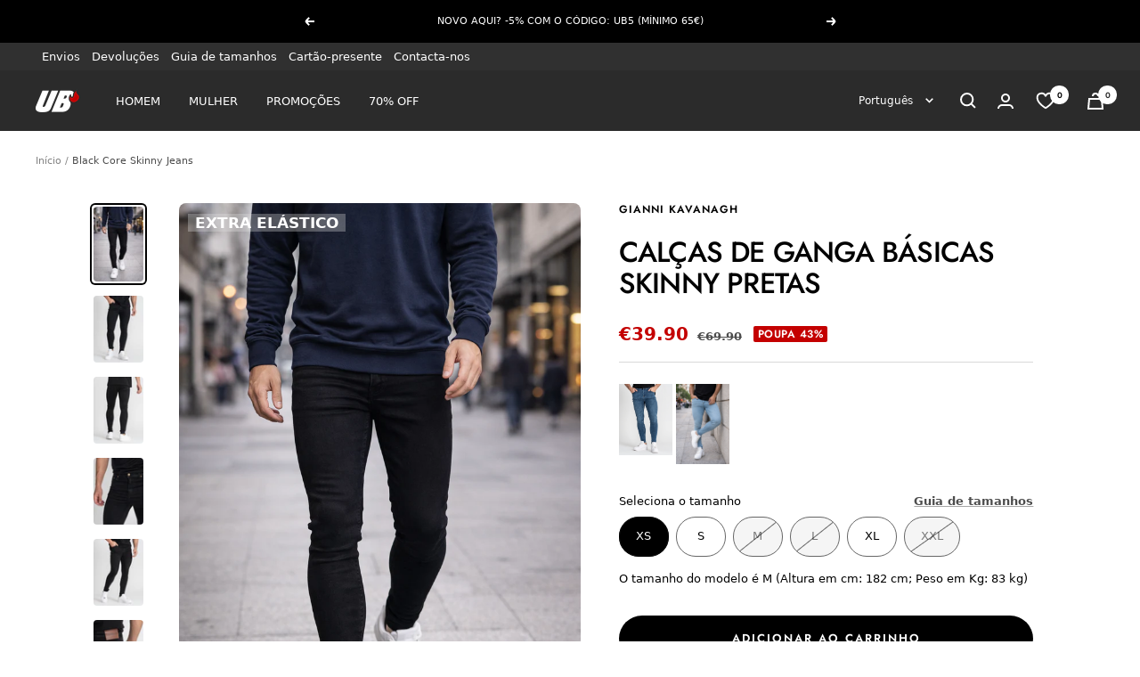

--- FILE ---
content_type: text/html; charset=utf-8
request_url: https://www.ubonlinestore.pt/products/black-core-skinny-jeans
body_size: 102505
content:
<!doctype html><html class="no-js" lang="pt-PT" dir="ltr">
  <head>
    <script>
      // STOP BOTS FROM CHINA
      const blockedLanguages = ['zh', 'tr', 'ms'];

      if (navigator.language) {
        const lang = navigator.language.toLowerCase();

        if (blockedLanguages.some(code => lang.startsWith(code))) {
          window.stop();
          document.body.innerHTML = '';
        }
      }

      console.log("visual_preview_mode: false")
    </script>

    
 
    <meta charset="utf-8">
    <meta name="google-site-verification" content="YuJLN625CSXCLvAdfY7yftmYHUt2cQNapWbNtWJbUUc">
    <meta
      name="viewport"
      content="width=device-width, initial-scale=1.0, height=device-height, minimum-scale=1.0, maximum-scale=1.0"
    >
    <meta name="theme-color" content="#2b2b2b">

    <!-- PIXEL TIKTOK -->
    <script>
      !function (w, d, t) {
        w.TiktokAnalyticsObject=t;var ttq=w[t]=w[t]||[];ttq.methods=["page","track","identify","instances","debug","on","off","once","ready","alias","group","enableCookie","disableCookie"],ttq.setAndDefer=function(t,e){t[e]=function(){t.push([e].concat(Array.prototype.slice.call(arguments,0)))}};for(var i=0;i<ttq.methods.length;i++)ttq.setAndDefer(ttq,ttq.methods[i]);ttq.instance=function(t){for(var e=ttq._i[t]||[],n=0;n<ttq.methods.length;n++)ttq.setAndDefer(e,ttq.methods[n]);return e},ttq.load=function(e,n){var i="https://analytics.tiktok.com/i18n/pixel/events.js";ttq._i=ttq._i||{},ttq._i[e]=[],ttq._i[e]._u=i,ttq._t=ttq._t||{},ttq._t[e]=+new Date,ttq._o=ttq._o||{},ttq._o[e]=n||{};var o=document.createElement("script");o.type="text/javascript",o.async=!0,o.src=i+"?sdkid="+e+"&lib="+t;var a=document.getElementsByTagName("script")[0];a.parentNode.insertBefore(o,a)};

        ttq.load('C54AO5G00UN7QUNFAAQG');
        ttq.page();
      }(window, document, 'ttq');
    </script>
    <!-- FIM -->

    <!-- Google tag (gtag.js) -->
    <script async src="https://www.googletagmanager.com/gtag/js?id=G-VT106XBXZH"></script>
    <script>
      window.dataLayer = window.dataLayer || [];
      function gtag(){window.dataLayer.push(arguments);}
      gtag('js', new Date());

      gtag('config', 'G-VT106XBXZH');
    </script>

    <!-- CÓDIGOS GTAG - ADS -->
    <!-- Global site tag (gtag.js) - Google Ads: 869161329 -->
    <script async src="https://www.googletagmanager.com/gtag/js?id=AW-869161329"></script>
    <script>
      window.dataLayer = window.dataLayer || [];
      function gtag(){dataLayer.push(arguments);}
      gtag('js', new Date());

      gtag('config', 'AW-869161329');
    </script>
    <!-- FIM -->

    <!-- Hotjar Tracking Code for https://www.ubonlinestore.com -->
    <script>
      (function(h,o,t,j,a,r){
          h.hj=h.hj||function(){(h.hj.q=h.hj.q||[]).push(arguments)};
          h._hjSettings={hjid:2813731,hjsv:6};
          a=o.getElementsByTagName('head')[0];
          r=o.createElement('script');r.async=1;
          r.src=t+h._hjSettings.hjid+j+h._hjSettings.hjsv;
          a.appendChild(r);
      })(window,document,'https://static.hotjar.com/c/hotjar-','.js?sv=');
    </script>

    <title>
      Black Core Skinny Jeans | Jeans | Gianni Kavanagh
    </title><meta name="description" content="Let these denim jeans transform your wardrobe. You will want them to be your first choice for everyday wear. - Shop The Latest jeans In Men’s Urban Fashion from Gianni Kavanagh"><link rel="canonical" href="https://www.ubonlinestore.pt/products/black-core-skinny-jeans"><link rel="shortcut icon" href="//www.ubonlinestore.pt/cdn/shop/files/UBONLINESTORE_CLOTHING_96x96.png?v=1701881843" type="image/png"><link rel="preconnect" href="https://cdn.shopify.com">
    <link rel="dns-prefetch" href="https://productreviews.shopifycdn.com">
    <link rel="dns-prefetch" href="https://www.google-analytics.com"><link rel="preconnect" href="https://fonts.shopifycdn.com" crossorigin><link rel="preload" as="style" href="//www.ubonlinestore.pt/cdn/shop/t/71/assets/theme.css?v=47002705394414386231769791545">
    <link rel="preload" as="script" href="//www.ubonlinestore.pt/cdn/shop/t/71/assets/vendor.js?v=31715688253868339281701335129">
    <link rel="preload" as="script" href="//www.ubonlinestore.pt/cdn/shop/t/71/assets/theme.js?v=135852184752482451511749119877"><link rel="preload" as="fetch" href="/products/black-core-skinny-jeans.js" crossorigin>
      <link
        rel="preload"
        as="image"
        imagesizes="(max-width: 999px) calc(100vw - 48px), 640px"
        imagesrcset="//www.ubonlinestore.pt/cdn/shop/files/ChatGPTImage8_01_2026_14_31_05_400x.png?v=1767882682 400w, //www.ubonlinestore.pt/cdn/shop/files/ChatGPTImage8_01_2026_14_31_05_500x.png?v=1767882682 500w, //www.ubonlinestore.pt/cdn/shop/files/ChatGPTImage8_01_2026_14_31_05_600x.png?v=1767882682 600w, //www.ubonlinestore.pt/cdn/shop/files/ChatGPTImage8_01_2026_14_31_05_700x.png?v=1767882682 700w, //www.ubonlinestore.pt/cdn/shop/files/ChatGPTImage8_01_2026_14_31_05_800x.png?v=1767882682 800w, //www.ubonlinestore.pt/cdn/shop/files/ChatGPTImage8_01_2026_14_31_05_900x.png?v=1767882682 900w, //www.ubonlinestore.pt/cdn/shop/files/ChatGPTImage8_01_2026_14_31_05_1000x.png?v=1767882682 1000w, //www.ubonlinestore.pt/cdn/shop/files/ChatGPTImage8_01_2026_14_31_05_1024x.png?v=1767882682 1024w
"
      ><link rel="preload" as="script" href="//www.ubonlinestore.pt/cdn/shop/t/71/assets/flickity.js?v=176646718982628074891701335128"><meta property="og:type" content="product">
  <meta property="og:title" content="Black Core Skinny Jeans">
  <meta property="product:price:amount" content="39.90">
  <meta property="product:price:currency" content="EUR"><meta property="og:image" content="http://www.ubonlinestore.pt/cdn/shop/files/ChatGPTImage8_01_2026_14_31_05.png?v=1767882682">
  <meta property="og:image:secure_url" content="https://www.ubonlinestore.pt/cdn/shop/files/ChatGPTImage8_01_2026_14_31_05.png?v=1767882682">
  <meta property="og:image:width" content="1024">
  <meta property="og:image:height" content="1536"><meta property="og:description" content="Let these denim jeans transform your wardrobe. You will want them to be your first choice for everyday wear. - Shop The Latest jeans In Men’s Urban Fashion from Gianni Kavanagh"><meta property="og:url" content="https://www.ubonlinestore.pt/products/black-core-skinny-jeans">
<meta property="og:site_name" content="UB Online Store"><meta name="twitter:card" content="summary"><meta name="twitter:title" content="Black Core Skinny Jeans">
  <meta name="twitter:description" content="Let these denim jeans transform your wardrobe. You will want them to be your first choice for everyday wear."><meta name="twitter:image" content="https://www.ubonlinestore.pt/cdn/shop/files/ChatGPTImage8_01_2026_14_31_05_1200x1200_crop_center.png?v=1767882682">
  <meta name="twitter:image:alt" content="">
    
  <script type="application/ld+json">
  {
    "@context": "https://schema.org",
    "@type": "Product",
    "productID": 6620566257736,
    "offers": [{
          "@type": "Offer",
          "name": "XS \/ Black",
          "availability":"https://schema.org/InStock",
          "price": 39.9,
          "priceCurrency": "EUR",
          "priceValidUntil": "2026-02-13","sku": "GKM003686#BLACK#XS",
            "gtin13": "5607399222157",
          "url": "/products/black-core-skinny-jeans?variant=39461468274760"
        },
{
          "@type": "Offer",
          "name": "S \/ Black",
          "availability":"https://schema.org/InStock",
          "price": 39.9,
          "priceCurrency": "EUR",
          "priceValidUntil": "2026-02-13","sku": "GKM003686#BLACK#S",
            "gtin13": "5607399222157",
          "url": "/products/black-core-skinny-jeans?variant=39461468307528"
        },
{
          "@type": "Offer",
          "name": "M \/ Black",
          "availability":"https://schema.org/OutOfStock",
          "price": 39.9,
          "priceCurrency": "EUR",
          "priceValidUntil": "2026-02-13","sku": "GKM003686#BLACK#M",
            "gtin13": "5607399222157",
          "url": "/products/black-core-skinny-jeans?variant=39461468340296"
        },
{
          "@type": "Offer",
          "name": "L \/ Black",
          "availability":"https://schema.org/OutOfStock",
          "price": 39.9,
          "priceCurrency": "EUR",
          "priceValidUntil": "2026-02-13","sku": "GKM003686#BLACK#L",
            "gtin13": "5607399222157",
          "url": "/products/black-core-skinny-jeans?variant=39461468373064"
        },
{
          "@type": "Offer",
          "name": "XL \/ Black",
          "availability":"https://schema.org/InStock",
          "price": 39.9,
          "priceCurrency": "EUR",
          "priceValidUntil": "2026-02-13","sku": "GKM003686#BLACK#XL",
            "gtin13": "5607399222157",
          "url": "/products/black-core-skinny-jeans?variant=39461468405832"
        },
{
          "@type": "Offer",
          "name": "XXL \/ Black",
          "availability":"https://schema.org/OutOfStock",
          "price": 39.9,
          "priceCurrency": "EUR",
          "priceValidUntil": "2026-02-13","sku": "GKM003686#BLACK#XXL",
            "gtin13": "5607399222157",
          "url": "/products/black-core-skinny-jeans?variant=39461468438600"
        }
],"brand": {
      "@type": "Brand",
      "name": "Gianni Kavanagh"
    },
    "name": "Black Core Skinny Jeans",
    "description": "Let these denim jeans transform your wardrobe. You will want them to be your first choice for everyday wear.",
    "category": "jeans",
    "url": "/products/black-core-skinny-jeans",
    "sku": "GKM003686#BLACK#XS",
    "image": {
      "@type": "ImageObject",
      "url": "https://www.ubonlinestore.pt/cdn/shop/files/ChatGPTImage8_01_2026_14_31_05.png?v=1767882682&width=1024",
      "image": "https://www.ubonlinestore.pt/cdn/shop/files/ChatGPTImage8_01_2026_14_31_05.png?v=1767882682&width=1024",
      "name": "",
      "width": "1024",
      "height": "1024"
    }
  }
  </script>



  <script type="application/ld+json">
  {
    "@context": "https://schema.org",
    "@type": "BreadcrumbList",
  "itemListElement": [{
      "@type": "ListItem",
      "position": 1,
      "name": "Início",
      "item": "https://www.ubonlinestore.com"
    },{
          "@type": "ListItem",
          "position": 2,
          "name": "Black Core Skinny Jeans",
          "item": "https://www.ubonlinestore.com/products/black-core-skinny-jeans"
        }]
  }
  </script>


    <link rel="preload" href="//www.ubonlinestore.pt/cdn/fonts/jost/jost_n5.7c8497861ffd15f4e1284cd221f14658b0e95d61.woff2" as="font" type="font/woff2" crossorigin><link rel="preload" href="//www.ubonlinestore.pt/cdn/fonts/jost/jost_n4.d47a1b6347ce4a4c9f437608011273009d91f2b7.woff2" as="font" type="font/woff2" crossorigin><style>
  /* Typography (heading) */
  @font-face {
  font-family: Jost;
  font-weight: 500;
  font-style: normal;
  font-display: swap;
  src: url("//www.ubonlinestore.pt/cdn/fonts/jost/jost_n5.7c8497861ffd15f4e1284cd221f14658b0e95d61.woff2") format("woff2"),
       url("//www.ubonlinestore.pt/cdn/fonts/jost/jost_n5.fb6a06896db583cc2df5ba1b30d9c04383119dd9.woff") format("woff");
}

@font-face {
  font-family: Jost;
  font-weight: 500;
  font-style: italic;
  font-display: swap;
  src: url("//www.ubonlinestore.pt/cdn/fonts/jost/jost_i5.a6c7dbde35f2b89f8461eacda9350127566e5d51.woff2") format("woff2"),
       url("//www.ubonlinestore.pt/cdn/fonts/jost/jost_i5.2b58baee736487eede6bcdb523ca85eea2418357.woff") format("woff");
}

/* Typography (body) */
  @font-face {
  font-family: Jost;
  font-weight: 400;
  font-style: normal;
  font-display: swap;
  src: url("//www.ubonlinestore.pt/cdn/fonts/jost/jost_n4.d47a1b6347ce4a4c9f437608011273009d91f2b7.woff2") format("woff2"),
       url("//www.ubonlinestore.pt/cdn/fonts/jost/jost_n4.791c46290e672b3f85c3d1c651ef2efa3819eadd.woff") format("woff");
}

@font-face {
  font-family: Jost;
  font-weight: 400;
  font-style: italic;
  font-display: swap;
  src: url("//www.ubonlinestore.pt/cdn/fonts/jost/jost_i4.b690098389649750ada222b9763d55796c5283a5.woff2") format("woff2"),
       url("//www.ubonlinestore.pt/cdn/fonts/jost/jost_i4.fd766415a47e50b9e391ae7ec04e2ae25e7e28b0.woff") format("woff");
}

@font-face {
  font-family: Jost;
  font-weight: 600;
  font-style: normal;
  font-display: swap;
  src: url("//www.ubonlinestore.pt/cdn/fonts/jost/jost_n6.ec1178db7a7515114a2d84e3dd680832b7af8b99.woff2") format("woff2"),
       url("//www.ubonlinestore.pt/cdn/fonts/jost/jost_n6.b1178bb6bdd3979fef38e103a3816f6980aeaff9.woff") format("woff");
}

@font-face {
  font-family: Jost;
  font-weight: 600;
  font-style: italic;
  font-display: swap;
  src: url("//www.ubonlinestore.pt/cdn/fonts/jost/jost_i6.9af7e5f39e3a108c08f24047a4276332d9d7b85e.woff2") format("woff2"),
       url("//www.ubonlinestore.pt/cdn/fonts/jost/jost_i6.2bf310262638f998ed206777ce0b9a3b98b6fe92.woff") format("woff");
}

:root {--heading-color: 0, 0, 0;
    --text-color: 0, 0, 0;
    --background: 255, 255, 255;
    --secondary-background: 245, 245, 245;
    --border-color: 217, 217, 217;
    --border-color-darker: 153, 153, 153;
    --success-color: 38, 170, 36;
    --success-background: 212, 238, 211;
    --error-color: 196, 0, 0;
    --error-background: 251, 237, 237;
    --primary-button-background: 0, 0, 0;
    --primary-button-text-color: 255, 255, 255;
    --secondary-button-background: 45, 45, 45;
    --secondary-button-text-color: 255, 255, 255;
    --product-star-rating: 246, 215, 41;
    --product-on-sale-accent: 196, 0, 0;
    --product-sold-out-accent: 111, 113, 155;
    --product-custom-label-background: 0, 0, 0;
    --product-custom-label-text-color: 255, 255, 255;
    --product-custom-label-2-background: 243, 255, 52;
    --product-custom-label-2-text-color: 0, 0, 0;
    --product-low-stock-text-color: 222, 42, 42;
    --product-in-stock-text-color: 38, 170, 36;
    --loading-bar-background: 0, 0, 0;

    /* We duplicate some "base" colors as root colors, which is useful to use on drawer elements or popover without. Those should not be overridden to avoid issues */
    --root-heading-color: 0, 0, 0;
    --root-text-color: 0, 0, 0;
    --root-background: 255, 255, 255;
    --root-border-color: 217, 217, 217;
    --root-primary-button-background: 0, 0, 0;
    --root-primary-button-text-color: 255, 255, 255;

    --base-font-size: 13px;
    --heading-font-family: Jost, sans-serif;
    --heading-font-weight: 500;
    --heading-font-style: normal;
    --heading-text-transform: uppercase;
    --text-font-family: Jost, sans-serif;
    --text-font-weight: 400;
    --text-font-style: normal;
    --text-font-bold-weight: 600;

    /* Typography (font size) */
    --heading-xxsmall-font-size: 10px;
    --heading-xsmall-font-size: 10px;
    --heading-small-font-size: 11px;
    --heading-large-font-size: 32px;
    --heading-h1-font-size: 32px;
    --heading-h2-font-size: 28px;
    --heading-h3-font-size: 26px;
    --heading-h4-font-size: 22px;
    --heading-h5-font-size: 18px;
    --heading-h6-font-size: 16px;

    /* Control the look and feel of the theme by changing radius of various elements */
    --button-border-radius: 30px;
    --block-border-radius: 16px;
    --block-border-radius-reduced: 8px;
    --color-swatch-border-radius: 0px;

    /* Button size */
    --button-height: 48px;
    --button-small-height: 40px;

    /* Form related */
    --form-input-field-height: 48px;
    --form-input-gap: 16px;
    --form-submit-margin: 24px;

    /* Product listing related variables */
    --product-list-block-spacing: 32px;

    /* Video related */
    --play-button-background: 255, 255, 255;
    --play-button-arrow: 0, 0, 0;

    /* RTL support */
    --transform-logical-flip: 1;
    --transform-origin-start: left;
    --transform-origin-end: right;

    /* Other */
    --zoom-cursor-svg-url: url(//www.ubonlinestore.pt/cdn/shop/t/71/assets/zoom-cursor.svg?v=149986077658396096291728316944);
    --arrow-right-svg-url: url(//www.ubonlinestore.pt/cdn/shop/t/71/assets/arrow-right.svg?v=70871338000329279091728316945);
    --arrow-left-svg-url: url(//www.ubonlinestore.pt/cdn/shop/t/71/assets/arrow-left.svg?v=176537643540911574551728316944);

    /* Some useful variables that we can reuse in our CSS. Some explanation are needed for some of them:
       - container-max-width-minus-gutters: represents the container max width without the edge gutters
       - container-outer-width: considering the screen width, represent all the space outside the container
       - container-outer-margin: same as container-outer-width but get set to 0 inside a container
       - container-inner-width: the effective space inside the container (minus gutters)
       - grid-column-width: represents the width of a single column of the grid
       - vertical-breather: this is a variable that defines the global "spacing" between sections, and inside the section
                            to create some "breath" and minimum spacing
     */
    --container-max-width: 1600px;
    --container-gutter: 24px;
    --container-max-width-minus-gutters: calc(var(--container-max-width) - (var(--container-gutter)) * 2);
    --container-outer-width: max(calc((100vw - var(--container-max-width-minus-gutters)) / 2), var(--container-gutter));
    --container-outer-margin: var(--container-outer-width);
    --container-inner-width: calc(100vw - var(--container-outer-width) * 2);

    --grid-column-count: 10;
    --grid-gap: 24px;
    --grid-column-width: calc((100vw - var(--container-outer-width) * 2 - var(--grid-gap) * (var(--grid-column-count) - 1)) / var(--grid-column-count));

    --vertical-breather: 28px;
    --vertical-breather-tight: 28px;

    /* Shopify related variables */
    --payment-terms-background-color: #ffffff;
  }

  @media screen and (min-width: 741px) {
    :root {
      --container-gutter: 40px;
      --grid-column-count: 20;
      --vertical-breather: 40px;
      --vertical-breather-tight: 40px;

      /* Typography (font size) */
      --heading-xsmall-font-size: 11px;
      --heading-small-font-size: 12px;
      --heading-large-font-size: 48px;
      --heading-h1-font-size: 48px;
      --heading-h2-font-size: 36px;
      --heading-h3-font-size: 30px;
      --heading-h4-font-size: 22px;
      --heading-h5-font-size: 18px;
      --heading-h6-font-size: 16px;

      /* Form related */
      --form-input-field-height: 52px;
      --form-submit-margin: 32px;

      /* Button size */
      --button-height: 52px;
      --button-small-height: 44px;
    }
  }

  @media screen and (min-width: 1200px) {
    :root {
      --vertical-breather: 48px;
      --vertical-breather-tight: 48px;
      --product-list-block-spacing: 48px;

      /* Typography */
      --heading-large-font-size: 58px;
      --heading-h1-font-size: 50px;
      --heading-h2-font-size: 44px;
      --heading-h3-font-size: 32px;
      --heading-h4-font-size: 26px;
      --heading-h5-font-size: 22px;
      --heading-h6-font-size: 16px;
    }
  }

  @media screen and (min-width: 1600px) {
    :root {
      --vertical-breather: 48px;
      --vertical-breather-tight: 48px;
    }
  }
</style>
    <script>
  // This allows to expose several variables to the global scope, to be used in scripts
  window.themeVariables = {
    settings: {
      direction: "ltr",
      pageType: "product",
      cartCount: 0,
      moneyFormat: "\u003cspan class=money\u003e€{{amount}}\u003c\/span\u003e",
      moneyWithCurrencyFormat: "\u003cspan class=money\u003e€{{amount}}EUR\u003c\/span\u003e",
      showVendor: false,
      discountMode: "percentage",
      currencyCodeEnabled: false,
      searchMode: "product",
      searchUnavailableProducts: "hide",
      cartType: "message",
      cartCurrency: "EUR",
      mobileZoomFactor: 2.5
    },

    routes: {
      host: "www.ubonlinestore.pt",
      rootUrl: "\/",
      rootUrlWithoutSlash: '',
      cartUrl: "\/cart",
      cartAddUrl: "\/cart\/add",
      cartChangeUrl: "\/cart\/change",
      searchUrl: "\/search",
      predictiveSearchUrl: "\/search\/suggest",
      productRecommendationsUrl: "\/recommendations\/products"
    },

    strings: {
      accessibilityDelete: "Eliminar",
      accessibilityClose: "Fechar",
      collectionSoldOut: "Esgotado",
      collectionDiscount: "Poupa",
      productSalePrice: "Preço em desconto",
      productRegularPrice: "Preço",
      productFormUnavailable: "Indisponível",
      productFormSoldOut: "Esgotado",
      productFormPreOrder: "Pré-encomenda",
      productFormAddToCart: "Adicionar ao carrinho",
      searchNoResults: "Nenhum resultado foi encontrado.",
      searchNewSearch: "Nova pesquisa",
      searchProducts: "Produtos",
      searchArticles: "Blog",
      searchPages: "Páginas",
      searchCollections: "Coleções",
      cartViewCart: "Ver carrinho",
      cartItemAdded: "Produto adicionado ao carrinho",
      cartItemAddedShort: "Adicionado ao carrinho",
      cartAddOrderNote: "Adicionar nota",
      cartEditOrderNote: "Editar nota",
      shippingEstimatorNoResults: "Desculpa, não enviamos para esta morada.",
      shippingEstimatorOneResult: "Existe uma taxa de envio para a tua morada:",
      shippingEstimatorMultipleResults: "Existem várias taxas de envio para a tua moda:",
      shippingEstimatorError: "Ocorreu um ou mais erros ao recuperar as taxas de envio:"
    },

    libs: {
      flickity: "\/\/www.ubonlinestore.pt\/cdn\/shop\/t\/71\/assets\/flickity.js?v=176646718982628074891701335128",
      photoswipe: "\/\/www.ubonlinestore.pt\/cdn\/shop\/t\/71\/assets\/photoswipe.js?v=132268647426145925301701335129",
      qrCode: "\/\/www.ubonlinestore.pt\/cdn\/shopifycloud\/storefront\/assets\/themes_support\/vendor\/qrcode-3f2b403b.js"
    },

    breakpoints: {
      phone: 'screen and (max-width: 740px)',
      tablet: 'screen and (min-width: 741px) and (max-width: 999px)',
      tabletAndUp: 'screen and (min-width: 741px)',
      pocket: 'screen and (max-width: 999px)',
      lap: 'screen and (min-width: 1000px) and (max-width: 1199px)',
      lapAndUp: 'screen and (min-width: 1000px)',
      desktop: 'screen and (min-width: 1200px)',
      wide: 'screen and (min-width: 1400px)'
    }
  };

  window.addEventListener('pageshow', async () => {
    const cartContent = await (await fetch(`${window.themeVariables.routes.cartUrl}.js`, {cache: 'reload'})).json();
    document.documentElement.dispatchEvent(new CustomEvent('cart:refresh', {detail: {cart: cartContent}}));
  });

  if ('noModule' in HTMLScriptElement.prototype) {
    // Old browsers (like IE) that does not support module will be considered as if not executing JS at all
    document.documentElement.className = document.documentElement.className.replace('no-js', 'js');

    requestAnimationFrame(() => {
      const viewportHeight = (window.visualViewport ? window.visualViewport.height : document.documentElement.clientHeight);
      document.documentElement.style.setProperty('--window-height',viewportHeight + 'px');
    });
  }// We save the product ID in local storage to be eventually used for recently viewed section
    try {
      const items = JSON.parse(localStorage.getItem('theme:recently-viewed-products') || '[]');

      // We check if the current product already exists, and if it does not, we add it at the start
      if (!items.includes(6620566257736)) {
        items.unshift(6620566257736);
      }

      localStorage.setItem('theme:recently-viewed-products', JSON.stringify(items.slice(0, 20)));
    } catch (e) {
      // Safari in private mode does not allow setting item, we silently fail
    }</script>
    <link
      href="https://cdn.jsdelivr.net/npm/bootstrap@5.3.0-alpha3/dist/css/bootstrap.min.css"
      rel="stylesheet"
      integrity="sha384-KK94CHFLLe+nY2dmCWGMq91rCGa5gtU4mk92HdvYe+M/SXH301p5ILy+dN9+nJOZ"
      crossorigin="anonymous"
    >

    <link rel="stylesheet" href="//www.ubonlinestore.pt/cdn/shop/t/71/assets/theme.css?v=47002705394414386231769791545">
    <link rel="stylesheet" href="//www.ubonlinestore.pt/cdn/shop/t/71/assets/custom_bydas.css?v=129722964965792610401769699735">

    <script>
      const ENDPOINT = "https://middleware.bw-group.pt";
      const CHANNEL = 0;
      
        const CID = "NONE"
        const CEMAIL = "NONE"
        const TOKEN = "NONE"
      
    </script>

    <script
      defer
      src="https://cdn.jsdelivr.net/npm/bootstrap@5.3.0-alpha3/dist/js/bootstrap.bundle.min.js"
      integrity="sha384-ENjdO4Dr2bkBIFxQpeoTz1HIcje39Wm4jDKdf19U8gI4ddQ3GYNS7NTKfAdVQSZe"
      crossorigin="anonymous"
    ></script>

    <script src="//www.ubonlinestore.pt/cdn/shop/t/71/assets/vendor.js?v=31715688253868339281701335129" defer></script>
    <script src="//www.ubonlinestore.pt/cdn/shop/t/71/assets/theme.js?v=135852184752482451511749119877" defer></script>
    <script src="//www.ubonlinestore.pt/cdn/shop/t/71/assets/custom.js?v=167639537848865775061701335128" defer></script>
    <script src="//www.ubonlinestore.pt/cdn/shop/t/71/assets/custom_bydas.js?v=1728892391266788021756978463" defer></script>
    <script defer src="https://ajax.googleapis.com/ajax/libs/jquery/3.6.1/jquery.min.js"></script>

    <script>window.performance && window.performance.mark && window.performance.mark('shopify.content_for_header.start');</script><meta name="google-site-verification" content="jTYMF_G8PSU0Qkq4FBLfEV5Ck2B2kuKmXAXJz-PYKY8">
<meta id="shopify-digital-wallet" name="shopify-digital-wallet" content="/14880202/digital_wallets/dialog">
<meta name="shopify-checkout-api-token" content="be48f1fce27f46946c4b368b066e4753">
<meta id="in-context-paypal-metadata" data-shop-id="14880202" data-venmo-supported="false" data-environment="production" data-locale="en_US" data-paypal-v4="true" data-currency="EUR">
<link rel="alternate" hreflang="x-default" href="https://www.ubonlinestore.com/products/black-core-skinny-jeans">
<link rel="alternate" hreflang="en-AU" href="https://www.ubonlinestore.com/en-au/products/black-core-skinny-jeans">
<link rel="alternate" hreflang="pt-AU" href="https://www.ubonlinestore.com/pt-au/products/black-core-skinny-jeans">
<link rel="alternate" hreflang="fr-AU" href="https://www.ubonlinestore.com/fr-au/products/black-core-skinny-jeans">
<link rel="alternate" hreflang="es-AU" href="https://www.ubonlinestore.com/es-au/products/black-core-skinny-jeans">
<link rel="alternate" hreflang="de-AU" href="https://www.ubonlinestore.com/de-au/products/black-core-skinny-jeans">
<link rel="alternate" hreflang="en-ZA" href="https://www.ubonlinestore.com/en-za/products/black-core-skinny-jeans">
<link rel="alternate" hreflang="fr-ZA" href="https://www.ubonlinestore.com/fr-za/products/black-core-skinny-jeans">
<link rel="alternate" hreflang="de-ZA" href="https://www.ubonlinestore.com/de-za/products/black-core-skinny-jeans">
<link rel="alternate" hreflang="pt-ZA" href="https://www.ubonlinestore.com/pt-za/products/black-core-skinny-jeans">
<link rel="alternate" hreflang="es-ZA" href="https://www.ubonlinestore.com/es-za/products/black-core-skinny-jeans">
<link rel="alternate" hreflang="en-BE" href="https://www.ubonlinestore.com/en-be/products/black-core-skinny-jeans">
<link rel="alternate" hreflang="fr-BE" href="https://www.ubonlinestore.com/fr-be/products/black-core-skinny-jeans">
<link rel="alternate" hreflang="de-BE" href="https://www.ubonlinestore.com/de-be/products/black-core-skinny-jeans">
<link rel="alternate" hreflang="pt-BE" href="https://www.ubonlinestore.com/pt-be/products/black-core-skinny-jeans">
<link rel="alternate" hreflang="es-BE" href="https://www.ubonlinestore.com/es-be/products/black-core-skinny-jeans">
<link rel="alternate" hreflang="en-IT" href="https://www.ubonlinestore.com/en-it/products/black-core-skinny-jeans">
<link rel="alternate" hreflang="fr-IT" href="https://www.ubonlinestore.com/fr-it/products/black-core-skinny-jeans">
<link rel="alternate" hreflang="de-IT" href="https://www.ubonlinestore.com/de-it/products/black-core-skinny-jeans">
<link rel="alternate" hreflang="pt-IT" href="https://www.ubonlinestore.com/pt-it/products/black-core-skinny-jeans">
<link rel="alternate" hreflang="es-IT" href="https://www.ubonlinestore.com/es-it/products/black-core-skinny-jeans">
<link rel="alternate" hreflang="en-PL" href="https://www.ubonlinestore.com/en-pl/products/black-core-skinny-jeans">
<link rel="alternate" hreflang="fr-PL" href="https://www.ubonlinestore.com/fr-pl/products/black-core-skinny-jeans">
<link rel="alternate" hreflang="de-PL" href="https://www.ubonlinestore.com/de-pl/products/black-core-skinny-jeans">
<link rel="alternate" hreflang="pt-PL" href="https://www.ubonlinestore.com/pt-pl/products/black-core-skinny-jeans">
<link rel="alternate" hreflang="es-PL" href="https://www.ubonlinestore.com/es-pl/products/black-core-skinny-jeans">
<link rel="alternate" hreflang="de-DE" href="https://www.ubonlinestore.com/de-de/products/black-core-skinny-jeans">
<link rel="alternate" hreflang="en-DE" href="https://www.ubonlinestore.com/en-de/products/black-core-skinny-jeans">
<link rel="alternate" hreflang="fr-DE" href="https://www.ubonlinestore.com/fr-de/products/black-core-skinny-jeans">
<link rel="alternate" hreflang="pt-DE" href="https://www.ubonlinestore.com/pt-de/products/black-core-skinny-jeans">
<link rel="alternate" hreflang="es-DE" href="https://www.ubonlinestore.com/es-de/products/black-core-skinny-jeans">
<link rel="alternate" hreflang="en-AE" href="https://www.ubonlinestore.com/en-ae/products/black-core-skinny-jeans">
<link rel="alternate" hreflang="de-AE" href="https://www.ubonlinestore.com/de-ae/products/black-core-skinny-jeans">
<link rel="alternate" hreflang="fr-AE" href="https://www.ubonlinestore.com/fr-ae/products/black-core-skinny-jeans">
<link rel="alternate" hreflang="pt-AE" href="https://www.ubonlinestore.com/pt-ae/products/black-core-skinny-jeans">
<link rel="alternate" hreflang="es-AE" href="https://www.ubonlinestore.com/es-ae/products/black-core-skinny-jeans">
<link rel="alternate" hreflang="en-US" href="https://www.ubonlinestore.com/en-us/products/black-core-skinny-jeans">
<link rel="alternate" hreflang="fr-US" href="https://www.ubonlinestore.com/fr-us/products/black-core-skinny-jeans">
<link rel="alternate" hreflang="de-US" href="https://www.ubonlinestore.com/de-us/products/black-core-skinny-jeans">
<link rel="alternate" hreflang="pt-US" href="https://www.ubonlinestore.com/pt-us/products/black-core-skinny-jeans">
<link rel="alternate" hreflang="es-US" href="https://www.ubonlinestore.com/es-us/products/black-core-skinny-jeans">
<link rel="alternate" hreflang="en-GR" href="https://www.ubonlinestore.com/en-gr/products/black-core-skinny-jeans">
<link rel="alternate" hreflang="fr-GR" href="https://www.ubonlinestore.com/fr-gr/products/black-core-skinny-jeans">
<link rel="alternate" hreflang="de-GR" href="https://www.ubonlinestore.com/de-gr/products/black-core-skinny-jeans">
<link rel="alternate" hreflang="es-GR" href="https://www.ubonlinestore.com/es-gr/products/black-core-skinny-jeans">
<link rel="alternate" hreflang="pt-GR" href="https://www.ubonlinestore.com/pt-gr/products/black-core-skinny-jeans">
<link rel="alternate" hreflang="en-CY" href="https://www.ubonlinestore.com/en-cy/products/black-core-skinny-jeans">
<link rel="alternate" hreflang="fr-CY" href="https://www.ubonlinestore.com/fr-cy/products/black-core-skinny-jeans">
<link rel="alternate" hreflang="de-CY" href="https://www.ubonlinestore.com/de-cy/products/black-core-skinny-jeans">
<link rel="alternate" hreflang="pt-CY" href="https://www.ubonlinestore.com/pt-cy/products/black-core-skinny-jeans">
<link rel="alternate" hreflang="es-CY" href="https://www.ubonlinestore.com/es-cy/products/black-core-skinny-jeans">
<link rel="alternate" hreflang="en-CH" href="https://www.ubonlinestore.com/en-ch/products/black-core-skinny-jeans">
<link rel="alternate" hreflang="fr-CH" href="https://www.ubonlinestore.com/fr-ch/products/black-core-skinny-jeans">
<link rel="alternate" hreflang="de-CH" href="https://www.ubonlinestore.com/de-ch/products/black-core-skinny-jeans">
<link rel="alternate" hreflang="es-CH" href="https://www.ubonlinestore.com/es-ch/products/black-core-skinny-jeans">
<link rel="alternate" hreflang="pt-CH" href="https://www.ubonlinestore.com/pt-ch/products/black-core-skinny-jeans">
<link rel="alternate" hreflang="en-PT" href="https://www.ubonlinestore.com/products/black-core-skinny-jeans">
<link rel="alternate" hreflang="es-PT" href="https://www.ubonlinestore.com/es/products/black-core-skinny-jeans">
<link rel="alternate" hreflang="fr-PT" href="https://www.ubonlinestore.com/fr/products/black-core-skinny-jeans">
<link rel="alternate" hreflang="de-PT" href="https://www.ubonlinestore.com/de/products/black-core-skinny-jeans">
<link rel="alternate" hreflang="es-ES" href="https://www.ubonlinestore.es/products/black-core-skinny-jeans">
<link rel="alternate" hreflang="en-ES" href="https://www.ubonlinestore.es/en/products/black-core-skinny-jeans">
<link rel="alternate" hreflang="fr-ES" href="https://www.ubonlinestore.es/fr/products/black-core-skinny-jeans">
<link rel="alternate" hreflang="pt-ES" href="https://www.ubonlinestore.es/pt-pt/products/black-core-skinny-jeans">
<link rel="alternate" hreflang="de-ES" href="https://www.ubonlinestore.es/de/products/black-core-skinny-jeans">
<link rel="alternate" hreflang="fr-FR" href="https://www.ubonlinestore.fr/products/black-core-skinny-jeans">
<link rel="alternate" hreflang="en-FR" href="https://www.ubonlinestore.fr/en/products/black-core-skinny-jeans">
<link rel="alternate" hreflang="pt-FR" href="https://www.ubonlinestore.fr/pt-pt/products/black-core-skinny-jeans">
<link rel="alternate" hreflang="es-FR" href="https://www.ubonlinestore.fr/es/products/black-core-skinny-jeans">
<link rel="alternate" hreflang="de-FR" href="https://www.ubonlinestore.fr/de/products/black-core-skinny-jeans">
<link rel="alternate" hreflang="pt-PT" href="https://www.ubonlinestore.pt/products/black-core-skinny-jeans">
<link rel="alternate" type="application/json+oembed" href="https://www.ubonlinestore.pt/products/black-core-skinny-jeans.oembed">
<script async="async" src="/checkouts/internal/preloads.js?locale=pt-PT"></script>
<script id="apple-pay-shop-capabilities" type="application/json">{"shopId":14880202,"countryCode":"PT","currencyCode":"EUR","merchantCapabilities":["supports3DS"],"merchantId":"gid:\/\/shopify\/Shop\/14880202","merchantName":"UB Online Store","requiredBillingContactFields":["postalAddress","email","phone"],"requiredShippingContactFields":["postalAddress","email","phone"],"shippingType":"shipping","supportedNetworks":["visa","maestro","masterCard","amex"],"total":{"type":"pending","label":"UB Online Store","amount":"1.00"},"shopifyPaymentsEnabled":true,"supportsSubscriptions":true}</script>
<script id="shopify-features" type="application/json">{"accessToken":"be48f1fce27f46946c4b368b066e4753","betas":["rich-media-storefront-analytics"],"domain":"www.ubonlinestore.pt","predictiveSearch":true,"shopId":14880202,"locale":"pt-pt"}</script>
<script>var Shopify = Shopify || {};
Shopify.shop = "urban-bullshit.myshopify.com";
Shopify.locale = "pt-PT";
Shopify.currency = {"active":"EUR","rate":"1.0"};
Shopify.country = "PT";
Shopify.theme = {"name":"Tema Focal Atualizado","id":155626078538,"schema_name":"Focal","schema_version":"9.0.0","theme_store_id":null,"role":"main"};
Shopify.theme.handle = "null";
Shopify.theme.style = {"id":null,"handle":null};
Shopify.cdnHost = "www.ubonlinestore.pt/cdn";
Shopify.routes = Shopify.routes || {};
Shopify.routes.root = "/";</script>
<script type="module">!function(o){(o.Shopify=o.Shopify||{}).modules=!0}(window);</script>
<script>!function(o){function n(){var o=[];function n(){o.push(Array.prototype.slice.apply(arguments))}return n.q=o,n}var t=o.Shopify=o.Shopify||{};t.loadFeatures=n(),t.autoloadFeatures=n()}(window);</script>
<script id="shop-js-analytics" type="application/json">{"pageType":"product"}</script>
<script defer="defer" async type="module" src="//www.ubonlinestore.pt/cdn/shopifycloud/shop-js/modules/v2/client.init-shop-cart-sync_CYdFexDA.pt-PT.esm.js"></script>
<script defer="defer" async type="module" src="//www.ubonlinestore.pt/cdn/shopifycloud/shop-js/modules/v2/chunk.common_uloyeNoq.esm.js"></script>
<script defer="defer" async type="module" src="//www.ubonlinestore.pt/cdn/shopifycloud/shop-js/modules/v2/chunk.modal_BseLWsYy.esm.js"></script>
<script type="module">
  await import("//www.ubonlinestore.pt/cdn/shopifycloud/shop-js/modules/v2/client.init-shop-cart-sync_CYdFexDA.pt-PT.esm.js");
await import("//www.ubonlinestore.pt/cdn/shopifycloud/shop-js/modules/v2/chunk.common_uloyeNoq.esm.js");
await import("//www.ubonlinestore.pt/cdn/shopifycloud/shop-js/modules/v2/chunk.modal_BseLWsYy.esm.js");

  window.Shopify.SignInWithShop?.initShopCartSync?.({"fedCMEnabled":true,"windoidEnabled":true});

</script>
<script>(function() {
  var isLoaded = false;
  function asyncLoad() {
    if (isLoaded) return;
    isLoaded = true;
    var urls = ["https:\/\/ecommplugins-scripts.trustpilot.com\/v2.1\/js\/header.min.js?settings=eyJrZXkiOiJPcGY0MDBLcmxLZ2VKYjl4IiwicyI6InNrdSJ9\u0026v=2.5\u0026shop=urban-bullshit.myshopify.com","https:\/\/ecommplugins-trustboxsettings.trustpilot.com\/urban-bullshit.myshopify.com.js?settings=1679652172826\u0026shop=urban-bullshit.myshopify.com","https:\/\/widget.trustpilot.com\/bootstrap\/v5\/tp.widget.sync.bootstrap.min.js?shop=urban-bullshit.myshopify.com","https:\/\/widget.trustpilot.com\/bootstrap\/v5\/tp.widget.sync.bootstrap.min.js?shop=urban-bullshit.myshopify.com","https:\/\/cdn.hextom.com\/js\/quickannouncementbar.js?shop=urban-bullshit.myshopify.com"];
    for (var i = 0; i < urls.length; i++) {
      var s = document.createElement('script');
      s.type = 'text/javascript';
      s.async = true;
      s.src = urls[i];
      var x = document.getElementsByTagName('script')[0];
      x.parentNode.insertBefore(s, x);
    }
  };
  if(window.attachEvent) {
    window.attachEvent('onload', asyncLoad);
  } else {
    window.addEventListener('load', asyncLoad, false);
  }
})();</script>
<script id="__st">var __st={"a":14880202,"offset":0,"reqid":"b342e101-cd38-4118-8001-59f169cfb609-1770132486","pageurl":"www.ubonlinestore.pt\/products\/black-core-skinny-jeans","u":"5b7a557d59b1","p":"product","rtyp":"product","rid":6620566257736};</script>
<script>window.ShopifyPaypalV4VisibilityTracking = true;</script>
<script id="captcha-bootstrap">!function(){'use strict';const t='contact',e='account',n='new_comment',o=[[t,t],['blogs',n],['comments',n],[t,'customer']],c=[[e,'customer_login'],[e,'guest_login'],[e,'recover_customer_password'],[e,'create_customer']],r=t=>t.map((([t,e])=>`form[action*='/${t}']:not([data-nocaptcha='true']) input[name='form_type'][value='${e}']`)).join(','),a=t=>()=>t?[...document.querySelectorAll(t)].map((t=>t.form)):[];function s(){const t=[...o],e=r(t);return a(e)}const i='password',u='form_key',d=['recaptcha-v3-token','g-recaptcha-response','h-captcha-response',i],f=()=>{try{return window.sessionStorage}catch{return}},m='__shopify_v',_=t=>t.elements[u];function p(t,e,n=!1){try{const o=window.sessionStorage,c=JSON.parse(o.getItem(e)),{data:r}=function(t){const{data:e,action:n}=t;return t[m]||n?{data:e,action:n}:{data:t,action:n}}(c);for(const[e,n]of Object.entries(r))t.elements[e]&&(t.elements[e].value=n);n&&o.removeItem(e)}catch(o){console.error('form repopulation failed',{error:o})}}const l='form_type',E='cptcha';function T(t){t.dataset[E]=!0}const w=window,h=w.document,L='Shopify',v='ce_forms',y='captcha';let A=!1;((t,e)=>{const n=(g='f06e6c50-85a8-45c8-87d0-21a2b65856fe',I='https://cdn.shopify.com/shopifycloud/storefront-forms-hcaptcha/ce_storefront_forms_captcha_hcaptcha.v1.5.2.iife.js',D={infoText:'Protegido por hCaptcha',privacyText:'Privacidade',termsText:'Termos'},(t,e,n)=>{const o=w[L][v],c=o.bindForm;if(c)return c(t,g,e,D).then(n);var r;o.q.push([[t,g,e,D],n]),r=I,A||(h.body.append(Object.assign(h.createElement('script'),{id:'captcha-provider',async:!0,src:r})),A=!0)});var g,I,D;w[L]=w[L]||{},w[L][v]=w[L][v]||{},w[L][v].q=[],w[L][y]=w[L][y]||{},w[L][y].protect=function(t,e){n(t,void 0,e),T(t)},Object.freeze(w[L][y]),function(t,e,n,w,h,L){const[v,y,A,g]=function(t,e,n){const i=e?o:[],u=t?c:[],d=[...i,...u],f=r(d),m=r(i),_=r(d.filter((([t,e])=>n.includes(e))));return[a(f),a(m),a(_),s()]}(w,h,L),I=t=>{const e=t.target;return e instanceof HTMLFormElement?e:e&&e.form},D=t=>v().includes(t);t.addEventListener('submit',(t=>{const e=I(t);if(!e)return;const n=D(e)&&!e.dataset.hcaptchaBound&&!e.dataset.recaptchaBound,o=_(e),c=g().includes(e)&&(!o||!o.value);(n||c)&&t.preventDefault(),c&&!n&&(function(t){try{if(!f())return;!function(t){const e=f();if(!e)return;const n=_(t);if(!n)return;const o=n.value;o&&e.removeItem(o)}(t);const e=Array.from(Array(32),(()=>Math.random().toString(36)[2])).join('');!function(t,e){_(t)||t.append(Object.assign(document.createElement('input'),{type:'hidden',name:u})),t.elements[u].value=e}(t,e),function(t,e){const n=f();if(!n)return;const o=[...t.querySelectorAll(`input[type='${i}']`)].map((({name:t})=>t)),c=[...d,...o],r={};for(const[a,s]of new FormData(t).entries())c.includes(a)||(r[a]=s);n.setItem(e,JSON.stringify({[m]:1,action:t.action,data:r}))}(t,e)}catch(e){console.error('failed to persist form',e)}}(e),e.submit())}));const S=(t,e)=>{t&&!t.dataset[E]&&(n(t,e.some((e=>e===t))),T(t))};for(const o of['focusin','change'])t.addEventListener(o,(t=>{const e=I(t);D(e)&&S(e,y())}));const B=e.get('form_key'),M=e.get(l),P=B&&M;t.addEventListener('DOMContentLoaded',(()=>{const t=y();if(P)for(const e of t)e.elements[l].value===M&&p(e,B);[...new Set([...A(),...v().filter((t=>'true'===t.dataset.shopifyCaptcha))])].forEach((e=>S(e,t)))}))}(h,new URLSearchParams(w.location.search),n,t,e,['guest_login'])})(!0,!0)}();</script>
<script integrity="sha256-4kQ18oKyAcykRKYeNunJcIwy7WH5gtpwJnB7kiuLZ1E=" data-source-attribution="shopify.loadfeatures" defer="defer" src="//www.ubonlinestore.pt/cdn/shopifycloud/storefront/assets/storefront/load_feature-a0a9edcb.js" crossorigin="anonymous"></script>
<script data-source-attribution="shopify.dynamic_checkout.dynamic.init">var Shopify=Shopify||{};Shopify.PaymentButton=Shopify.PaymentButton||{isStorefrontPortableWallets:!0,init:function(){window.Shopify.PaymentButton.init=function(){};var t=document.createElement("script");t.src="https://www.ubonlinestore.pt/cdn/shopifycloud/portable-wallets/latest/portable-wallets.pt-pt.js",t.type="module",document.head.appendChild(t)}};
</script>
<script data-source-attribution="shopify.dynamic_checkout.buyer_consent">
  function portableWalletsHideBuyerConsent(e){var t=document.getElementById("shopify-buyer-consent"),n=document.getElementById("shopify-subscription-policy-button");t&&n&&(t.classList.add("hidden"),t.setAttribute("aria-hidden","true"),n.removeEventListener("click",e))}function portableWalletsShowBuyerConsent(e){var t=document.getElementById("shopify-buyer-consent"),n=document.getElementById("shopify-subscription-policy-button");t&&n&&(t.classList.remove("hidden"),t.removeAttribute("aria-hidden"),n.addEventListener("click",e))}window.Shopify?.PaymentButton&&(window.Shopify.PaymentButton.hideBuyerConsent=portableWalletsHideBuyerConsent,window.Shopify.PaymentButton.showBuyerConsent=portableWalletsShowBuyerConsent);
</script>
<script data-source-attribution="shopify.dynamic_checkout.cart.bootstrap">document.addEventListener("DOMContentLoaded",(function(){function t(){return document.querySelector("shopify-accelerated-checkout-cart, shopify-accelerated-checkout")}if(t())Shopify.PaymentButton.init();else{new MutationObserver((function(e,n){t()&&(Shopify.PaymentButton.init(),n.disconnect())})).observe(document.body,{childList:!0,subtree:!0})}}));
</script>
<script id='scb4127' type='text/javascript' async='' src='https://www.ubonlinestore.pt/cdn/shopifycloud/privacy-banner/storefront-banner.js'></script><link id="shopify-accelerated-checkout-styles" rel="stylesheet" media="screen" href="https://www.ubonlinestore.pt/cdn/shopifycloud/portable-wallets/latest/accelerated-checkout-backwards-compat.css" crossorigin="anonymous">
<style id="shopify-accelerated-checkout-cart">
        #shopify-buyer-consent {
  margin-top: 1em;
  display: inline-block;
  width: 100%;
}

#shopify-buyer-consent.hidden {
  display: none;
}

#shopify-subscription-policy-button {
  background: none;
  border: none;
  padding: 0;
  text-decoration: underline;
  font-size: inherit;
  cursor: pointer;
}

#shopify-subscription-policy-button::before {
  box-shadow: none;
}

      </style>

<script>window.performance && window.performance.mark && window.performance.mark('shopify.content_for_header.end');</script>

    


<script>
  if (!Shopify.designMode && !Shopify.previewMode) {
    (function () {
      if (localStorage.getItem('redirected')) {
        return; 
      }

      const domain = window.location.hostname;
      const path = window.location.pathname;
      const search = window.location.search || '';
      const hash = window.location.hash || '';
      const lang = (navigator.language || navigator.userLanguage || '').toLowerCase();

      const isCom =
        domain === 'ubonlinestore.com' ||
        domain === 'www.ubonlinestore.com';

      const shouldGoPt =
        (Shopify.country === "PT") || lang.startsWith('pt');

      if (isCom && shouldGoPt) {
        console.log("redirecting...");
        window.location.replace('https://www.ubonlinestore.pt' + path + search + hash);
        localStorage.setItem('redirected', 'true');
      }

      const isPt =
        domain === 'ubonlinestore.pt' ||
        domain === 'www.ubonlinestore.pt';

      if (isPt && !lang.startsWith('pt')) {
        console.log("redirecting to .com...");
        window.location.replace('https://www.ubonlinestore.com' + path + search + hash);
        localStorage.setItem('redirected', 'true'); 
      }
    })();
  }
</script>

<script>
  (function () {
    var host = (window.location.hostname || '').toLowerCase();

    if (host !== 'www.ubonlinestore.es' && host !== 'ubonlinestore.es') return;

    var p = window.location.pathname || '';
    if (p.indexOf('/es/account') === 0) {
      window.location.replace(
        p.replace('/es/account', '/account') +
        (window.location.search || '') +
        (window.location.hash || '')
      );
    }
  })();
</script>



    <script src="//www.ubonlinestore.pt/cdn/shop/t/71/assets/js.cookie.js?v=102238798257456696431701335128"></script>
  <!-- BEGIN app block: shopify://apps/langify/blocks/langify/b50c2edb-8c63-4e36-9e7c-a7fdd62ddb8f --><!-- BEGIN app snippet: ly-switcher-factory -->




<style>
  .ly-switcher-wrapper.ly-hide, .ly-recommendation.ly-hide, .ly-recommendation .ly-submit-btn {
    display: none !important;
  }

  #ly-switcher-factory-template {
    display: none;
  }.ly-languages-switcher ul > li[key="en"],
      .ly-popup-modal .ly-popup-modal-content ul > li[key="en"],
      .ly-languages-switcher.ly-links a[data-language-code="en"] {
        order: 1 !important;
      }.ly-languages-switcher ul > li[key="pt-PT"],
      .ly-popup-modal .ly-popup-modal-content ul > li[key="pt-PT"],
      .ly-languages-switcher.ly-links a[data-language-code="pt-PT"] {
        order: 2 !important;
      }.ly-languages-switcher ul > li[key="es"],
      .ly-popup-modal .ly-popup-modal-content ul > li[key="es"],
      .ly-languages-switcher.ly-links a[data-language-code="es"] {
        order: 3 !important;
      }.ly-languages-switcher ul > li[key="fr"],
      .ly-popup-modal .ly-popup-modal-content ul > li[key="fr"],
      .ly-languages-switcher.ly-links a[data-language-code="fr"] {
        order: 4 !important;
      }.ly-languages-switcher ul > li[key="de"],
      .ly-popup-modal .ly-popup-modal-content ul > li[key="de"],
      .ly-languages-switcher.ly-links a[data-language-code="de"] {
        order: 5 !important;
      }
      .ly-breakpoint-1 { display: none; }
      @media (min-width:0px) and (max-width: 999px ) {
        .ly-breakpoint-1 { display: flex; }

        .ly-recommendation .ly-banner-content, 
        .ly-recommendation .ly-popup-modal-content {
          font-size: 14px !important;
          color: #000 !important;
          background: #fff !important;
          border-radius: 0px !important;
          border-width: 0px !important;
          border-color: #000 !important;
        }
        .ly-recommendation-form button[type="submit"] {
          font-size: 14px !important;
          color: #fff !important;
          background: #999 !important;
        }
      }
      .ly-breakpoint-2 { display: none; }
      @media (min-width:1000px)  {
        .ly-breakpoint-2 { display: flex; }

        .ly-recommendation .ly-banner-content, 
        .ly-recommendation .ly-popup-modal-content {
          font-size: 14px !important;
          color: #000 !important;
          background: #fff !important;
          border-radius: 0px !important;
          border-width: 0px !important;
          border-color: #000 !important;
        }
        .ly-recommendation-form button[type="submit"] {
          font-size: 14px !important;
          color: #fff !important;
          background: #999 !important;
        }
      }


  

  /* Accessibility: Focus indicators - only visible for keyboard navigation */
  .ly-languages-switcher:focus-visible,
  .ly-languages-switcher *:focus-visible,
  .ly-currency-switcher:focus-visible,
  .ly-currency-switcher *:focus-visible,
  .ly-country-switcher:focus-visible,
  .ly-country-switcher *:focus-visible,
  .ly-custom-dropdown-current:focus-visible,
  .ly-custom-dropdown-list-element:focus-visible,
  .ly-languages-switcher-link:focus-visible,
  .ly-popup-current:focus-visible,
  .ly-close:focus-visible,
  .ly-submit-btn:focus-visible,
  .ly-text-input:focus-visible {
    outline: 2px solid #005fcc;
    outline-offset: 2px;
  }

  @media (prefers-color-scheme: dark) {
    .ly-languages-switcher:focus-visible,
    .ly-languages-switcher *:focus-visible,
    .ly-currency-switcher:focus-visible,
    .ly-currency-switcher *:focus-visible,
    .ly-country-switcher:focus-visible,
    .ly-country-switcher *:focus-visible,
    .ly-custom-dropdown-current:focus-visible,
    .ly-custom-dropdown-list-element:focus-visible,
    .ly-languages-switcher-link:focus-visible,
    .ly-popup-current:focus-visible,
    .ly-close:focus-visible,
    .ly-submit-btn:focus-visible,
    .ly-text-input:focus-visible {
      outline-color: #66b3ff;
    }
  }
</style>


<template id="ly-switcher-factory-template">
<div data-breakpoint="0" class="ly-switcher-wrapper ly-breakpoint-1 fixed bottom_right ly-hide" style="font-size: 14px; margin: 0px 0px; "><div data-dropup="false" onclick="langify.switcher.toggleSwitcherOpen(this)" class="ly-languages-switcher ly-custom-dropdown-switcher ly-bright-theme" style=" margin: 0px 0px;">
          <span role="button" tabindex="0" aria-label="Selected language: português (Portugal)" aria-expanded="false" aria-controls="languagesSwitcherList-1" class="ly-custom-dropdown-current" style="background: #fff; color: #000;  border-style: solid; border-width: 0px; border-radius: 0px; border-color: #000;  padding: 0px 0px;"><i class="ly-icon ly-flag-icon ly-flag-icon-pt-PT pt-PT " aria-hidden="true"></i><span class="ly-custom-dropdown-current-inner ly-custom-dropdown-current-inner-text">português (Portugal)
</span>
<div aria-hidden="true" class="ly-arrow ly-arrow-black stroke" style="vertical-align: middle; width: 14.0px; height: 14.0px;">
        <svg xmlns="http://www.w3.org/2000/svg" viewBox="0 0 14.0 14.0" height="14.0px" width="14.0px" style="position: absolute;">
          <path d="M1 4.5 L7.0 10.5 L13.0 4.5" fill="transparent" stroke="#000" stroke-width="1px"/>
        </svg>
      </div>
          </span>
          <ul id="languagesSwitcherList-1" role="list" class="ly-custom-dropdown-list ly-is-open ly-bright-theme" style="background: #fff; color: #000;  border-style: solid; border-width: 0px; border-radius: 0px; border-color: #000;"><li key="en" style="color: #000;  margin: 0px 0px; padding: 0px 0px;">
                  <a class="ly-custom-dropdown-list-element ly-languages-switcher-link ly-bright-theme"
                    href="#"
                      data-language-code="en"
                    
                    lang="en" data-ly-locked="true" rel="nofollow"><i class="ly-icon ly-flag-icon ly-flag-icon-en" aria-hidden="true"></i><span class="ly-custom-dropdown-list-element-right">inglês</span></a>
                </li><li key="es" style="color: #000;  margin: 0px 0px; padding: 0px 0px;">
                  <a class="ly-custom-dropdown-list-element ly-languages-switcher-link ly-bright-theme"
                    href="#"
                      data-language-code="es"
                    
                    lang="es" data-ly-locked="true" rel="nofollow"><i class="ly-icon ly-flag-icon ly-flag-icon-es" aria-hidden="true"></i><span class="ly-custom-dropdown-list-element-right">espanhol</span></a>
                </li><li key="fr" style="color: #000;  margin: 0px 0px; padding: 0px 0px;">
                  <a class="ly-custom-dropdown-list-element ly-languages-switcher-link ly-bright-theme"
                    href="#"
                      data-language-code="fr"
                    
                    lang="fr" data-ly-locked="true" rel="nofollow"><i class="ly-icon ly-flag-icon ly-flag-icon-fr" aria-hidden="true"></i><span class="ly-custom-dropdown-list-element-right">francês</span></a>
                </li><li key="de" style="color: #000;  margin: 0px 0px; padding: 0px 0px;">
                  <a class="ly-custom-dropdown-list-element ly-languages-switcher-link ly-bright-theme"
                    href="#"
                      data-language-code="de"
                    
                    lang="de" data-ly-locked="true" rel="nofollow"><i class="ly-icon ly-flag-icon ly-flag-icon-de" aria-hidden="true"></i><span class="ly-custom-dropdown-list-element-right">alemão</span></a>
                </li><li key="pt-PT" style="color: #000;  margin: 0px 0px; padding: 0px 0px;">
                  <a class="ly-custom-dropdown-list-element ly-languages-switcher-link ly-bright-theme"
                    href="#"
                      data-language-code="pt-PT"
                    
                    lang="pt-PT" data-ly-locked="true" rel="nofollow"><i class="ly-icon ly-flag-icon ly-flag-icon-pt-PT" aria-hidden="true"></i><span class="ly-custom-dropdown-list-element-right">português (Portugal)</span></a>
                </li></ul>
        </div></div>

<div data-breakpoint="1000" class="ly-switcher-wrapper ly-breakpoint-2 fixed bottom_right ly-hide" style="font-size: 14px; margin: 0px 0px; "><select tabindex="0" aria-label="Selected language: português (Portugal)" data-breakpoint="1000" class="ly-languages-switcher ly-native-select  ly-bright-theme" style="background: #fff; color: #000;  margin: 0px 0px;  padding: 0px 0px;  border-style: solid; border-width: 0px; border-radius: 0px; border-color: #000;"><option

                  data-language-code="en" value="en" style=" padding: 0px 0px;">inglês</option><option

                  data-language-code="es" value="es" style=" padding: 0px 0px;">espanhol</option><option

                  data-language-code="fr" value="fr" style=" padding: 0px 0px;">francês</option><option

                  data-language-code="de" value="de" style=" padding: 0px 0px;">alemão</option><option

                  data-language-code="pt-PT" selected="selected" value="pt-PT" style=" padding: 0px 0px;">português (Portugal)</option></select></div>
</template><link rel="preload stylesheet" href="https://cdn.shopify.com/extensions/019c23ab-29ad-7868-89fd-b0d3fab6ab0a/langify-83/assets/langify-flags.css" as="style" media="print" onload="this.media='all'; this.onload=null;"><!-- END app snippet -->

<script>
  var langify = window.langify || {};
  var customContents = {};
  var customContents_image = {};
  var langifySettingsOverwrites = {};
  var defaultSettings = {
    debug: false,               // BOOL : Enable/disable console logs
    observe: true,              // BOOL : Enable/disable the entire mutation observer (off switch)
    observeLinks: false,
    observeImages: true,
    observeCustomContents: true,
    maxMutations: 5,
    timeout: 100,               // INT : Milliseconds to wait after a mutation, before the next mutation event will be allowed for the element
    linksBlacklist: [],
    usePlaceholderMatching: false
  };

  if(langify.settings) { 
    langifySettingsOverwrites = Object.assign({}, langify.settings);
    langify.settings = Object.assign(defaultSettings, langify.settings); 
  } else { 
    langify.settings = defaultSettings; 
  }

  langify.settings.theme = null;
  langify.settings.switcher = {"customCSS":"","languageDetection":false,"languageDetectionDefault":"en","enableDefaultLanguage":false,"breakpoints":[{"key":0,"label":"0px","config":{"type":"custom","corner":"bottom_right","position":"fixed","show_flags":true,"rectangle_icons":true,"square_icons":false,"round_icons":false,"show_label":true,"show_custom_name":true,"show_name":false,"show_iso_code":false,"is_dark":false,"is_transparent":false,"is_dropup":false,"arrow_size":100,"arrow_width":1,"arrow_filled":false,"h_space":0,"v_space":0,"h_item_space":0,"v_item_space":0,"h_item_padding":0,"v_item_padding":0,"text_color":"#000","link_color":"#000","arrow_color":"#000","bg_color":"#fff","border_color":"#000","border_width":0,"border_radius":0,"fontsize":14,"recommendation_fontsize":14,"recommendation_border_width":0,"recommendation_border_radius":0,"recommendation_text_color":"#000","recommendation_link_color":"#000","recommendation_button_bg_color":"#999","recommendation_button_text_color":"#fff","recommendation_bg_color":"#fff","recommendation_border_color":"#000","show_currency_selector":false,"currency_switcher_enabled":false,"country_switcher_enabled":false,"switcherLabel":"show_custom_name","switcherIcons":"rectangle_icons","button_bg_color":"#999","button_text_color":"#fff"}},{"key":1000,"label":"1000px","config":{"type":"native_select","corner":"bottom_right","position":"fixed","show_flags":true,"rectangle_icons":true,"square_icons":false,"round_icons":false,"show_label":true,"show_custom_name":true,"show_name":false,"show_iso_code":false,"is_dark":false,"is_transparent":false,"is_dropup":false,"arrow_size":100,"arrow_width":1,"arrow_filled":false,"h_space":0,"v_space":0,"h_item_space":0,"v_item_space":0,"h_item_padding":0,"v_item_padding":0,"text_color":"#000","link_color":"#000","arrow_color":"#000","bg_color":"#fff","border_color":"#000","border_width":0,"border_radius":0,"fontsize":14,"recommendation_fontsize":14,"recommendation_border_width":0,"recommendation_border_radius":0,"recommendation_text_color":"#000","recommendation_link_color":"#000","recommendation_button_bg_color":"#999","recommendation_button_text_color":"#fff","recommendation_bg_color":"#fff","recommendation_border_color":"#000","show_currency_selector":false,"currency_switcher_enabled":false,"country_switcher_enabled":false,"switcherLabel":"show_custom_name","switcherIcons":"rectangle_icons","button_bg_color":"#999","button_text_color":"#fff"}}],"languages":[{"iso_code":"en","country_code":null,"currency_code":null,"root_url":"\/","name":"English","primary":true,"domain":"www.ubonlinestore.com","published":true,"custom_name":false},{"iso_code":"pt-PT","country_code":null,"currency_code":null,"root_url":"\/","name":"Português","primary":false,"domain":"www.ubonlinestore.pt","published":true,"custom_name":false},{"iso_code":"es","country_code":null,"currency_code":null,"root_url":"\/","name":"Español","primary":false,"domain":"www.ubonlinestore.es","published":true,"custom_name":false},{"iso_code":"fr","country_code":null,"currency_code":null,"root_url":"\/","name":"Français","primary":false,"domain":"www.ubonlinestore.fr","published":true,"custom_name":false},{"iso_code":"de","root_url":"\/de","name":"German","primary":false,"domain":false,"published":true,"custom_name":false,"endonym_name":"German"}],"recommendation_enabled":false,"recommendation_type":"popup","recommendation_switcher_key":-1,"recommendation_strings":{},"recommendation":{"recommendation_backdrop_show":true,"recommendation_corner":"center_center","recommendation_banner_corner":"top","recommendation_fontsize":14,"recommendation_border_width":0,"recommendation_border_radius":0,"recommendation_text_color":"#000","recommendation_link_color":"#000","recommendation_button_bg_color":"#999","recommendation_button_text_color":"#fff","recommendation_bg_color":"#fff","recommendation_border_color":"#000"}};
  if(langify.settings.switcher === null) {
    langify.settings.switcher = {};
  }
  langify.settings.switcher.customIcons = null;

  langify.locale = langify.locale || {
    country_code: "PT",
    language_code: "pt-PT",
    currency_code: null,
    primary: false,
    iso_code: "pt-PT",
    root_url: "\/",
    language_id: "ly21213",
    shop_url: "https:\/\/www.ubonlinestore.com",
    domain_feature_enabled: null,
    languages: [{
        iso_code: "en",
        root_url: "\/",
        domain: null,
      },{
        iso_code: "es",
        root_url: "\/",
        domain: null,
      },{
        iso_code: "fr",
        root_url: "\/",
        domain: null,
      },{
        iso_code: "de",
        root_url: "\/",
        domain: null,
      },{
        iso_code: "pt-PT",
        root_url: "\/",
        domain: null,
      },]
  };

  langify.localization = {
    available_countries: ["Afeganistão","África do Sul","Alanda","Albânia","Alemanha","Andorra","Angola","Anguila","Antígua e Barbuda","Antilhas Neerlandesas","Arábia Saudita","Argélia","Argentina","Arménia","Aruba","Austrália","Áustria","Azerbaijão","Baamas","Bangladeche","Barbados","Barém","Bélgica","Belize","Benim","Bermudas","Bielorrússia","Bolívia","Bósnia e Herzegovina","Botsuana","Brasil","Brunei","Bulgária","Burquina Faso","Burundi","Butão","Cabo Verde","Camarões","Camboja","Canadá","Catar","Cazaquistão","Chade","Chéquia","Chile","China","Chipre","Cidade do Vaticano","Colômbia","Comores","Congo-Brazzaville","Congo-Kinshasa","Coreia do Sul","Costa Rica","Côte d’Ivoire (Costa do Marfim)","Croácia","Curaçau","Dinamarca","Domínica","Egito","Emirados Árabes Unidos","Equador","Eritreia","Eslováquia","Eslovénia","Espanha","Essuatíni","Estados Unidos","Estónia","Etiópia","Fiji","Filipinas","Finlândia","França","Gabão","Gâmbia","Gana","Geórgia","Gibraltar","Granada","Grécia","Gronelândia","Guadalupe","Guatemala","Guernesey","Guiana","Guiana Francesa","Guiné","Guiné Equatorial","Guiné-Bissau","Haiti","Honduras","Hong Kong, RAE da China","Hungria","Iémen","Ilha Bouvet","Ilha Norfolk","Ilha de Ascensão","Ilha de Man","Ilha do Natal","Ilhas Caimão","Ilhas Cook","Ilhas Falkland","Ilhas Faroé","Ilhas Geórgia do Sul e Sandwich do Sul","Ilhas Heard e McDonald","Ilhas Menores Afastadas dos EUA","Ilhas Pitcairn","Ilhas Salomão","Ilhas Turcas e Caicos","Ilhas Virgens Britânicas","Ilhas dos Cocos (Keeling)","Índia","Indonésia","Iraque","Irlanda","Islândia","Israel","Itália","Jamaica","Japão","Jersey","Jibuti","Jordânia","Kosovo","Koweit","Laos","Lesoto","Letónia","Líbano","Libéria","Líbia","Listenstaine","Lituânia","Luxemburgo","Macau, RAE da China","Macedónia do Norte","Madagáscar","Maiote","Malásia","Maláui","Maldivas","Mali","Malta","Marrocos","Martinica","Maurícia","Mauritânia","México","Mianmar (Birmânia)","Moçambique","Moldávia","Mónaco","Mongólia","Monserrate","Montenegro","Namíbia","Nauru","Nepal","Nicarágua","Níger","Nigéria","Niuê","Noruega","Nova Caledónia","Nova Zelândia","Omã","Países Baixos","Países Baixos Caribenhos","Panamá","Papua-Nova Guiné","Paquistão","Paraguai","Peru","Polinésia Francesa","Polónia","Portugal","Quénia","Quirguistão","Quiribáti","Reino Unido","República Centro-Africana","República Dominicana","Reunião","Roménia","Ruanda","Salvador","Samoa","Santa Helena","Santa Lúcia","São Bartolomeu","São Cristóvão e Neves","São Marinho","São Martinho","São Martinho (Sint Maarten)","São Pedro e Miquelão","São Tomé e Príncipe","São Vicente e Granadinas","Sara Ocidental","Seicheles","Senegal","Serra Leoa","Sérvia","Singapura","Somália","Sri Lanca","Sudão","Sudão do Sul","Suécia","Suíça","Suriname","Svalbard e Jan Mayen","Tailândia","Taiwan","Tajiquistão","Tanzânia","Território Britânico do Oceano Índico","Territórios Austrais Franceses","Territórios palestinianos","Timor-Leste","Togo","Tonga","Toquelau","Trindade e Tobago","Tristão da Cunha","Tunísia","Turquemenistão","Turquia","Tuvalu","Ucrânia","Uganda","Uruguai","Usbequistão","Vanuatu","Venezuela","Vietname","Wallis e Futuna","Zâmbia","Zimbabué"],
    available_languages: [{"shop_locale":{"locale":"en","enabled":true,"primary":true,"published":true}},{"shop_locale":{"locale":"es","enabled":true,"primary":false,"published":true}},{"shop_locale":{"locale":"fr","enabled":true,"primary":false,"published":true}},{"shop_locale":{"locale":"de","enabled":true,"primary":false,"published":true}},{"shop_locale":{"locale":"pt-PT","enabled":true,"primary":false,"published":true}}],
    country: "Portugal",
    language: {"shop_locale":{"locale":"pt-PT","enabled":true,"primary":false,"published":true}},
    market: {
      handle: "portugal",
      id: 5195726920,
      metafields: {"error":"json not allowed for this object"},
    }
  };

  // Disable link correction ALWAYS on languages with mapped domains
  
  if(langify.locale.root_url == '/') {
    langify.settings.observeLinks = false;
  }


  function extractImageObject(val) {
  if (!val || val === '') return false;

  // Handle src-sets (e.g., "image_600x600.jpg 1x, image_1200x1200.jpg 2x")
  if (val.search(/([0-9]+w?h?x?,)/gi) > -1) {
    val = val.split(/([0-9]+w?h?x?,)/gi)[0];
  }

  const hostBegin = val.indexOf('//') !== -1 ? val.indexOf('//') : 0;
  const hostEnd = val.lastIndexOf('/') + 1;
  const host = val.substring(hostBegin, hostEnd);
  let afterHost = val.substring(hostEnd);

  // Remove query/hash fragments
  afterHost = afterHost.split('#')[0].split('?')[0];

  // Extract name before any Shopify modifiers or file extension
  // e.g., "photo_600x600_crop_center@2x.jpg" → "photo"
  const name = afterHost.replace(
    /(_[0-9]+x[0-9]*|_{width}x|_{size})?(_crop_(top|center|bottom|left|right))?(@[0-9]*x)?(\.progressive)?(\.(png\.jpg|jpe?g|png|gif|webp))?$/i,
    ''
  );

  // Extract file extension (if any)
  let type = '';
  const match = afterHost.match(/\.(png\.jpg|jpe?g|png|gif|webp)$/i);
  if (match) {
    type = match[1].replace('png.jpg', 'jpg'); // fix weird double-extension cases
  }

  // Clean file name with extension or suffixes normalized
  const file = afterHost.replace(
    /(_[0-9]+x[0-9]*|_{width}x|_{size})?(_crop_(top|center|bottom|left|right))?(@[0-9]*x)?(\.progressive)?(\.(png\.jpg|jpe?g|png|gif|webp))?$/i,
    type ? '.' + type : ''
  );

  return { host, name, type, file };
}



  /* Custom Contents Section*/
  var customContents = {};

customContents["BEST SELLERS"
          .toLowerCase()
          .trim()
          .replace(/\s+/g, " ")] = "Top Vendas";
customContents["See All"
          .toLowerCase()
          .trim()
          .replace(/\s+/g, " ")] = "Ver Tudo";
customContents["Serviço ao Cliente"
          .toLowerCase()
          .trim()
          .replace(/\s+/g, " ")] = "Atendimento ao Cliente";
customContents["Pagamento Seguro"
          .toLowerCase()
          .trim()
          .replace(/\s+/g, " ")] = "Pagamento Seguro";
customContents["EXCHANGES AND RETURNS"
          .toLowerCase()
          .trim()
          .replace(/\s+/g, " ")] = "TROCAS E DEVOLUÇÃO";
customContents["MY ORDERS"
          .toLowerCase()
          .trim()
          .replace(/\s+/g, " ")] = "AS MINHAS ENCOMENDAS";
customContents["SHIPPING AND DELIVERY"
          .toLowerCase()
          .trim()
          .replace(/\s+/g, " ")] = "ENVIOS E ENTREGAS";
customContents["PAYMENTS"
          .toLowerCase()
          .trim()
          .replace(/\s+/g, " ")] = "PAGAMENTOS";
customContents["SIZE GUIDE"
          .toLowerCase()
          .trim()
          .replace(/\s+/g, " ")] = "Guia de Tamanhos";
customContents["GIFTCARDS AND DISCOUNTS"
          .toLowerCase()
          .trim()
          .replace(/\s+/g, " ")] = "CARTÃO-PRESENTE E DESCONTOS";
customContents["CUSTOMER ACCOUNT"
          .toLowerCase()
          .trim()
          .replace(/\s+/g, " ")] = "CONTA DE CLIENTE";
customContents["NEWSLETTER"
          .toLowerCase()
          .trim()
          .replace(/\s+/g, " ")] = "Newsletter";
customContents["ITEM OUT OF STOCK - NOTIFY ME!"
          .toLowerCase()
          .trim()
          .replace(/\s+/g, " ")] = "Artigo fora de stock";
customContents["ENTER YOUR PHONE NUMBER OR EMAIL ADDRESS BELOW TO BE NOTIFIED WHEN THIS ITEM IS BACK IN STOCK:"
          .toLowerCase()
          .trim()
          .replace(/\s+/g, " ")] = "Adiciona o teu número de telefone ou email para receberes uma notificação quando o artigo voltar a ter stock.";
customContents["SELECT COUNTRY:"
          .toLowerCase()
          .trim()
          .replace(/\s+/g, " ")] = "Selecione o país:";
customContents["Text Me"
          .toLowerCase()
          .trim()
          .replace(/\s+/g, " ")] = "Envie mensagem";
customContents["Email Me"
          .toLowerCase()
          .trim()
          .replace(/\s+/g, " ")] = "Envie email";
customContents["Giftcards and discounts codes"
          .toLowerCase()
          .trim()
          .replace(/\s+/g, " ")] = "Cartões-presente e Códigos de Desconto";
customContents["Refunds can take up to 5 days. We can only refund you once the item(s) have arrived at our storage facility and their condition has been verified. If you have not received a refund within 7 days, please contact us by email (info@ubonlinestore.com) or through our social media platforms (see below). \u003cbr\u003e\u003cbr\u003e Important Note:: An email will be sent to your inbox as soon as we receive your package at our facilities. You must reply to that email in order for us to proceed with the refund or exchange. \u003cbr\u003e \u003cbr\u003e If you have any questions or concerns, send us an email (info@ubonlinestore.com) or contact us through social networks (see below).\u003cbr\u003e\u003cbr\u003e\u003cstrong\u003eCall us\u003c\/strong\u003e(9:00am – 8:00pm): +351962003008\u003cbr\u003e \u003cstrong\u003eFacebook:\u003c\/strong\u003e www.facebook.com\/ubonlinestorecom\u003cbr\u003e \u003cstrong\u003eInstagram:\u003c\/strong\u003e @ubonlinestore \u003cbr\u003e\u003cstrong\u003eWhatsApp\u003c\/strong\u003e (8:00 am - 9:00 pm): +351962003008 \u003cbr\u003e\u003cbr\u003e"
          .toLowerCase()
          .trim()
          .replace(/\s+/g, " ")] = "Os reembolsos podem demorar até 5 dias úteis. Só podemos proceder ao reembolso quando os artigos chegarem ao nosso armazém e tivermos avaliado que estão dentro das condições aceitáveis para troca ou devolução. Se já passaram 5 dias úteis e ainda não recebeste o teu reembolso contacta-nos por email (info@ubonlinestore.com) ou através das redes sociais (em baixo). \u003cbr\u003e\u003cbr\u003eNota Importante:Assim que a tua devolução chegar ao nosso armazém, irás receber um e-mail de confirmação. Terás de responder a esse e-mail a confirmar se pretendes uma troca ou uma devolução para podermos avançar.\u003cbr\u003e \u003cbr\u003e \u003cstrong\u003eNúmero de Telemóvel\u003c\/strong\u003e(9:00am – 8:00pm): +351962003008\u003cbr\u003e \u003cstrong\u003eFacebook:\u003c\/strong\u003e www.facebook.com\/ubonlinestorecom\u003cbr\u003e \u003cstrong\u003eInstagram:\u003c\/strong\u003e @ubonlinestore \u003cbr\u003e\u003cstrong\u003eWhatsApp\u003c\/strong\u003e (8:00 am - 9:00 pm): +351962003008 \u003cbr\u003e\u003cbr\u003e";
customContents["Refunds can take up to 5 days. We can only refund you once the item(s) have arrived at our storage facility and their condition has been verified. If you have not received a refund within 7 days, please contact us by email (info@ubonlinestore.com) or through our social media platforms (see below)."
          .toLowerCase()
          .trim()
          .replace(/\s+/g, " ")] = "Os reembolsos podem demorar até 5 dias úteis. Só podemos proceder ao reembolso quando os artigos chegarem ao nosso armazém e tivermos avaliado que estão dentro das condições aceitáveis para troca ou devolução. Se já passaram 5 dias úteis e ainda não recebeste o teu reembolso contacta-nos por email (info@ubonlinestore.com) ou através das redes sociais (em baixo).";
customContents["Important Note:: An email will be sent to your inbox as soon as we receive your package at our facilities. You must reply to that email in order for us to proceed with the refund or exchange."
          .toLowerCase()
          .trim()
          .replace(/\s+/g, " ")] = "Nota Importante: Assim que a tua devolução chegar ao nosso armazém, irás receber um e-mail de confirmação. Terás de responder a esse e-mail a confirmar se pretendes uma troca ou uma devolução para podermos avançar.";
customContents["If you have received a defective item, send us an email at info@ubonlinestore.com or contact us through social media (see below) with pictures of the items and of your invoice. We will then get in touch with the brand so that the items’ conditions can be evaluated . As soon as the brand confirms that it is indeed a defect, we will ship out a new item to you within 7 days at no extra cost to you."
          .toLowerCase()
          .trim()
          .replace(/\s+/g, " ")] = "Se receberes um produto com defeito, preenche este formulário: https:\/\/bit.ly\/2QQlaPT ou contacta-nos através das nossas redes sociais (em baixo). No formulário, terás que anexar as fotos dos artigos com defeito e uma foto da tua fatura. Iremos de seguida entrar em contacto com a marca para que eles avaliem o estado das peças. Assim que a marca confirme o defeito iremos enviar-te uma nova peça dentro de 7 dias sem qualquer custo extra para ti.";
customContents["Did you order the wrong item or change your mind?"
          .toLowerCase()
          .trim()
          .replace(/\s+/g, " ")] = "Pediu o item errado ou mudou de ideias?";
customContents["Loading more items..."
          .toLowerCase()
          .trim()
          .replace(/\s+/g, " ")] = "A carregar mais produtos...";
customContents["Your order is reserved for"
          .toLowerCase()
          .trim()
          .replace(/\s+/g, " ")] = "A tua encomenda está reservada durante";
customContents["Sold Out"
          .toLowerCase()
          .trim()
          .replace(/\s+/g, " ")] = "Esgotado";
customContents["GET CHATY"
          .toLowerCase()
          .trim()
          .replace(/\s+/g, " ")] = "CHAT";
customContents["Deals of the Week"
          .toLowerCase()
          .trim()
          .replace(/\s+/g, " ")] = "Oportunidades da Semana";
customContents["BRANDS"
          .toLowerCase()
          .trim()
          .replace(/\s+/g, " ")] = "MARCAS";
customContents["SALES"
          .toLowerCase()
          .trim()
          .replace(/\s+/g, " ")] = "Saldos";
customContents["FEATURED"
          .toLowerCase()
          .trim()
          .replace(/\s+/g, " ")] = "Destaques";
customContents["NEW ARRIVALS"
          .toLowerCase()
          .trim()
          .replace(/\s+/g, " ")] = "Novidades";
customContents["SALE"
          .toLowerCase()
          .trim()
          .replace(/\s+/g, " ")] = "Saldos";
customContents["Clothing"
          .toLowerCase()
          .trim()
          .replace(/\s+/g, " ")] = "Roupa";
customContents["Sale -50%"
          .toLowerCase()
          .trim()
          .replace(/\s+/g, " ")] = "Saldos -50%";
customContents["Dresses"
          .toLowerCase()
          .trim()
          .replace(/\s+/g, " ")] = "Vestidos";
customContents["Size"
          .toLowerCase()
          .trim()
          .replace(/\s+/g, " ")] = "Tamanho";
customContents["NEW COLLETION"
          .toLowerCase()
          .trim()
          .replace(/\s+/g, " ")] = "NOVA COLEÇÃO";
customContents["Choose The Perfect"
          .toLowerCase()
          .trim()
          .replace(/\s+/g, " ")] = "Escolhe o Produto";
customContents["Look For You"
          .toLowerCase()
          .trim()
          .replace(/\s+/g, " ")] = "Perfeito Para Ti";
customContents["All about the exclusive collection of Gianni Kavanagh"
          .toLowerCase()
          .trim()
          .replace(/\s+/g, " ")] = "Tudo sobre a coleção exclusiva de Gianni Kavanagh";
customContents["DISCOVER NOW!"
          .toLowerCase()
          .trim()
          .replace(/\s+/g, " ")] = "DESCOBRE AGORA!";
customContents["EXCLUSIVE PRODUCTS"
          .toLowerCase()
          .trim()
          .replace(/\s+/g, " ")] = "Produtos Exclusivos";
customContents["Great News"
          .toLowerCase()
          .trim()
          .replace(/\s+/g, " ")] = "Grandes Novidades";
customContents["The brand of the moment"
          .toLowerCase()
          .trim()
          .replace(/\s+/g, " ")] = "A marca do momento";
customContents["The brand"
          .toLowerCase()
          .trim()
          .replace(/\s+/g, " ")] = "A marca";
customContents["of the moment"
          .toLowerCase()
          .trim()
          .replace(/\s+/g, " ")] = "do momento";
customContents["Find out the unmissable of the week"
          .toLowerCase()
          .trim()
          .replace(/\s+/g, " ")] = "Descobre os imperdíveis da semana";
customContents["The Most Wanted"
          .toLowerCase()
          .trim()
          .replace(/\s+/g, " ")] = "Os Mais Procurados";
customContents["Thousands of looks wait for you"
          .toLowerCase()
          .trim()
          .replace(/\s+/g, " ")] = "Milhares de looks esperam por ti";
customContents["The most wanted products"
          .toLowerCase()
          .trim()
          .replace(/\s+/g, " ")] = "Os produtos mais procurados";
customContents["NEWS FOR MEN"
          .toLowerCase()
          .trim()
          .replace(/\s+/g, " ")] = "NOVIDADES PARA HOMEM";
customContents["To Buy Now"
          .toLowerCase()
          .trim()
          .replace(/\s+/g, " ")] = "Para Comprar Agora";
customContents["Exclusive News"
          .toLowerCase()
          .trim()
          .replace(/\s+/g, " ")] = "Novidades Exclusivas";
customContents["Push up your style to the next level"
          .toLowerCase()
          .trim()
          .replace(/\s+/g, " ")] = "Eleva o teu estilo para outro nível";
customContents["SPECIAL MEN"
          .toLowerCase()
          .trim()
          .replace(/\s+/g, " ")] = "ESPECIAL PARA HOMEM";
customContents["Unique collection for an unique look"
          .toLowerCase()
          .trim()
          .replace(/\s+/g, " ")] = "Coleção única para um look único";
customContents["SPECIAL WOMEN"
          .toLowerCase()
          .trim()
          .replace(/\s+/g, " ")] = "ESPECIAL PARA MULHER";
customContents["Last entries"
          .toLowerCase()
          .trim()
          .replace(/\s+/g, " ")] = "Últimas entradas";
customContents["TRACKSUITS FOR HIM"
          .toLowerCase()
          .trim()
          .replace(/\s+/g, " ")] = "FATOS DE TREINO PARA ELE";
customContents["New Collection"
          .toLowerCase()
          .trim()
          .replace(/\s+/g, " ")] = "Nova Coleção";
customContents["Refresh your look with new products"
          .toLowerCase()
          .trim()
          .replace(/\s+/g, " ")] = "Renova o teu estilo com novos produtos";
customContents["NEWS FOR WOMEN"
          .toLowerCase()
          .trim()
          .replace(/\s+/g, " ")] = "NOVIDADES PARA MULHER";
customContents["New Collection Available"
          .toLowerCase()
          .trim()
          .replace(/\s+/g, " ")] = "Nova Coleção Disponível";
customContents["Welcome to Store"
          .toLowerCase()
          .trim()
          .replace(/\s+/g, " ")] = "Bem-vindo à loja";
customContents["New Arrivals Men"
          .toLowerCase()
          .trim()
          .replace(/\s+/g, " ")] = "Novidades Homem";
customContents["New Arrivals Women"
          .toLowerCase()
          .trim()
          .replace(/\s+/g, " ")] = "Novidades Mulher";
customContents["Most popular search brands"
          .toLowerCase()
          .trim()
          .replace(/\s+/g, " ")] = "Marcas Mais Procuradas";
customContents["All Products"
          .toLowerCase()
          .trim()
          .replace(/\s+/g, " ")] = "Todos os Produtos";
customContents["Up to -50%"
          .toLowerCase()
          .trim()
          .replace(/\s+/g, " ")] = "Até -50%";
customContents["Our Best Offers"
          .toLowerCase()
          .trim()
          .replace(/\s+/g, " ")] = "As Nossas Melhores Ofertas";
customContents["MEN'S"
          .toLowerCase()
          .trim()
          .replace(/\s+/g, " ")] = "HOMEM";
customContents["WOMEN'S"
          .toLowerCase()
          .trim()
          .replace(/\s+/g, " ")] = "MULHER";
customContents["Limited Stock. Last Units"
          .toLowerCase()
          .trim()
          .replace(/\s+/g, " ")] = "Stock Limitado. Últimas Unidades";
customContents["For Women"
          .toLowerCase()
          .trim()
          .replace(/\s+/g, " ")] = "Para Mulher";
customContents["For Men"
          .toLowerCase()
          .trim()
          .replace(/\s+/g, " ")] = "Para Homem";
customContents["@ FOLLOW"
          .toLowerCase()
          .trim()
          .replace(/\s+/g, " ")] = "@ SEGUE-NOS";
customContents["CUSTOMER SERVICE"
          .toLowerCase()
          .trim()
          .replace(/\s+/g, " ")] = "ATENDIMENTO AO CLIENTE";
customContents["Us Instagram"
          .toLowerCase()
          .trim()
          .replace(/\s+/g, " ")] = "no Instagram";
customContents["Customer support available 7\/7, weekends and hollidays"
          .toLowerCase()
          .trim()
          .replace(/\s+/g, " ")] = "Suporte disponível 7\/7, fins-de-semana e feriados";
customContents["About Us"
          .toLowerCase()
          .trim()
          .replace(/\s+/g, " ")] = "Sobre Nós";
customContents["15 DAYS TO RETURN"
          .toLowerCase()
          .trim()
          .replace(/\s+/g, " ")] = "15 DIAS PARA DEVOLVER";
customContents["Returns Information"
          .toLowerCase()
          .trim()
          .replace(/\s+/g, " ")] = "Devoluções";
customContents["Easy returns, 15 days for change or reimbursement"
          .toLowerCase()
          .trim()
          .replace(/\s+/g, " ")] = "Devoluções sem complicações, até 15 dias para troca ou reembolso";
customContents["Delivery Details"
          .toLowerCase()
          .trim()
          .replace(/\s+/g, " ")] = "Envio e Entrega";
customContents["BUYING GUIDE"
          .toLowerCase()
          .trim()
          .replace(/\s+/g, " ")] = "Guia de Compra";
customContents["Returns Form"
          .toLowerCase()
          .trim()
          .replace(/\s+/g, " ")] = "Formulários de Devolução";
customContents["Be the first to know about new products!"
          .toLowerCase()
          .trim()
          .replace(/\s+/g, " ")] = "Sê o primeiro a ser informado sobre as nossas novidades!";
customContents["Follow Us:"
          .toLowerCase()
          .trim()
          .replace(/\s+/g, " ")] = "Segue-nos:";
customContents["© UB Online Store - All rights reserved. Any reproduction of the contents is strictly forbidden"
          .toLowerCase()
          .trim()
          .replace(/\s+/g, " ")] = "© UB Online Store - Todos os direitos reservados. Qualquer reprodução do conteúdo é estritamente proibida.";
customContents["Satisfied or refunded"
          .toLowerCase()
          .trim()
          .replace(/\s+/g, " ")] = "Satisfeito ou reembolsado";
customContents["Customer service weekends and holidays"
          .toLowerCase()
          .trim()
          .replace(/\s+/g, " ")] = "Atendimento ao cliente 7\/7 e feriados";
customContents["ADD TO CART"
          .toLowerCase()
          .trim()
          .replace(/\s+/g, " ")] = "ADICIONAR AO CARRINHO";
customContents["Express Delivery Worlwide"
          .toLowerCase()
          .trim()
          .replace(/\s+/g, " ")] = "Entregas rápidas para Portugal Continental e ilhas";
customContents["Hassle free returns policy"
          .toLowerCase()
          .trim()
          .replace(/\s+/g, " ")] = "Política de devoluções sem complicações";
customContents["Product Type"
          .toLowerCase()
          .trim()
          .replace(/\s+/g, " ")] = "Filtrar por produto";
customContents["Price"
          .toLowerCase()
          .trim()
          .replace(/\s+/g, " ")] = "Preço";
customContents["Brand"
          .toLowerCase()
          .trim()
          .replace(/\s+/g, " ")] = "Marca";
customContents["Ask about this product"
          .toLowerCase()
          .trim()
          .replace(/\s+/g, " ")] = "Faça uma pergunta sobre este produto";
customContents["Shipping"
          .toLowerCase()
          .trim()
          .replace(/\s+/g, " ")] = "Envio";
customContents["OR LOGIN WITH"
          .toLowerCase()
          .trim()
          .replace(/\s+/g, " ")] = "ou Entra com";
customContents["Be patient"
          .toLowerCase()
          .trim()
          .replace(/\s+/g, " ")] = "Seja paciente";
customContents["This website uses"
          .toLowerCase()
          .trim()
          .replace(/\s+/g, " ")] = "Este página web utiliza";
customContents["to ensure you get the best experience on our website."
          .toLowerCase()
          .trim()
          .replace(/\s+/g, " ")] = "para garantir que obtém a melhor experiência na nossa página.";
customContents["compare"
          .toLowerCase()
          .trim()
          .replace(/\s+/g, " ")] = "Comparar";
customContents["See all results"
          .toLowerCase()
          .trim()
          .replace(/\s+/g, " ")] = "Ver todos os resultados";
customContents["Currency"
          .toLowerCase()
          .trim()
          .replace(/\s+/g, " ")] = "Moeda";
customContents["Language"
          .toLowerCase()
          .trim()
          .replace(/\s+/g, " ")] = "Idioma";
customContents["Incorrect email or password."
          .toLowerCase()
          .trim()
          .replace(/\s+/g, " ")] = "E-mail ou palavra-chave incorrectos.";
customContents["SUBMIT"
          .toLowerCase()
          .trim()
          .replace(/\s+/g, " ")] = "SUBMETER";
customContents["We have sent an email to q@gmail.com, please click the link inclued to verify your email address."
          .toLowerCase()
          .trim()
          .replace(/\s+/g, " ")] = "Enviamos um email para q@gmail.com, clique no link incluído para verificar seu endereço de email.";
customContents["Cart"
          .toLowerCase()
          .trim()
          .replace(/\s+/g, " ")] = "Carrinho de Compras";
customContents["Wishlist"
          .toLowerCase()
          .trim()
          .replace(/\s+/g, " ")] = "Lista de Favoritos";
customContents["Size:"
          .toLowerCase()
          .trim()
          .replace(/\s+/g, " ")] = "Tamanho:";
customContents["Color:"
          .toLowerCase()
          .trim()
          .replace(/\s+/g, " ")] = "Cor:";
customContents["Email address"
          .toLowerCase()
          .trim()
          .replace(/\s+/g, " ")] = "Escrever email";
customContents["You May Be Interested in These Products"
          .toLowerCase()
          .trim()
          .replace(/\s+/g, " ")] = "Também poderás gostar de...";
customContents["Up to -50% discount on amazing products"
          .toLowerCase()
          .trim()
          .replace(/\s+/g, " ")] = "Até -50% de desconto em produtos incríveis";
customContents["TO CONTINUE, LET US KNOW YOU'RE NOT A ROBOT."
          .toLowerCase()
          .trim()
          .replace(/\s+/g, " ")] = "PARA CONTINUAR, MOSTRE-NOS QUE NÃO É UM ROBÔ.";
customContents["Skirts"
          .toLowerCase()
          .trim()
          .replace(/\s+/g, " ")] = "Saias";
customContents["Languages"
          .toLowerCase()
          .trim()
          .replace(/\s+/g, " ")] = "Idioma";
customContents["All Tracksuits For Men"
          .toLowerCase()
          .trim()
          .replace(/\s+/g, " ")] = "Todos os Fatos de Treino Homem";
customContents["Account"
          .toLowerCase()
          .trim()
          .replace(/\s+/g, " ")] = "Conta";
customContents["Refunded"
          .toLowerCase()
          .trim()
          .replace(/\s+/g, " ")] = "Reembolsado";
customContents["Unfulfilled"
          .toLowerCase()
          .trim()
          .replace(/\s+/g, " ")] = "Não enviado";
customContents["Order Canceled"
          .toLowerCase()
          .trim()
          .replace(/\s+/g, " ")] = "Pedido Cancelado";
customContents["Jan"
          .toLowerCase()
          .trim()
          .replace(/\s+/g, " ")] = "Jan";
customContents["Feb"
          .toLowerCase()
          .trim()
          .replace(/\s+/g, " ")] = "Fev";
customContents["Mar"
          .toLowerCase()
          .trim()
          .replace(/\s+/g, " ")] = "Mar";
customContents["Apr"
          .toLowerCase()
          .trim()
          .replace(/\s+/g, " ")] = "Abr";
customContents["May"
          .toLowerCase()
          .trim()
          .replace(/\s+/g, " ")] = "Maio";
customContents["Jun"
          .toLowerCase()
          .trim()
          .replace(/\s+/g, " ")] = "Jun";
customContents["Jul"
          .toLowerCase()
          .trim()
          .replace(/\s+/g, " ")] = "Jul";
customContents["Aug"
          .toLowerCase()
          .trim()
          .replace(/\s+/g, " ")] = "Ago";
customContents["Sep"
          .toLowerCase()
          .trim()
          .replace(/\s+/g, " ")] = "Set";
customContents["Oct"
          .toLowerCase()
          .trim()
          .replace(/\s+/g, " ")] = "Out";
customContents["Nov"
          .toLowerCase()
          .trim()
          .replace(/\s+/g, " ")] = "Nov";
customContents["Dec"
          .toLowerCase()
          .trim()
          .replace(/\s+/g, " ")] = "Dez";
customContents["January"
          .toLowerCase()
          .trim()
          .replace(/\s+/g, " ")] = "Janeiro";
customContents["February"
          .toLowerCase()
          .trim()
          .replace(/\s+/g, " ")] = "Fevereiro";
customContents["March"
          .toLowerCase()
          .trim()
          .replace(/\s+/g, " ")] = "Março";
customContents["April"
          .toLowerCase()
          .trim()
          .replace(/\s+/g, " ")] = "Abril";
customContents["June"
          .toLowerCase()
          .trim()
          .replace(/\s+/g, " ")] = "Junho";
customContents["July"
          .toLowerCase()
          .trim()
          .replace(/\s+/g, " ")] = "Julho";
customContents["August"
          .toLowerCase()
          .trim()
          .replace(/\s+/g, " ")] = "Agosto";
customContents["September"
          .toLowerCase()
          .trim()
          .replace(/\s+/g, " ")] = "Setembro";
customContents["October"
          .toLowerCase()
          .trim()
          .replace(/\s+/g, " ")] = "Outubro";
customContents["November"
          .toLowerCase()
          .trim()
          .replace(/\s+/g, " ")] = "Novembro";
customContents["December"
          .toLowerCase()
          .trim()
          .replace(/\s+/g, " ")] = "Dezembro";
customContents["outerwear"
          .toLowerCase()
          .trim()
          .replace(/\s+/g, " ")] = "Casacos e Blusões";
customContents["accessories"
          .toLowerCase()
          .trim()
          .replace(/\s+/g, " ")] = "Acessórios";
customContents["polos"
          .toLowerCase()
          .trim()
          .replace(/\s+/g, " ")] = "Pólos";
customContents["shorts"
          .toLowerCase()
          .trim()
          .replace(/\s+/g, " ")] = "Calções";
customContents["swimshorts"
          .toLowerCase()
          .trim()
          .replace(/\s+/g, " ")] = "Calções de banho";
customContents["sleeveless"
          .toLowerCase()
          .trim()
          .replace(/\s+/g, " ")] = "Sem mangas";
customContents["backpacks"
          .toLowerCase()
          .trim()
          .replace(/\s+/g, " ")] = "Mochilas";
customContents["underwear"
          .toLowerCase()
          .trim()
          .replace(/\s+/g, " ")] = "Roupa interior";
customContents["bags"
          .toLowerCase()
          .trim()
          .replace(/\s+/g, " ")] = "Bolsas";
customContents["sleevelesses"
          .toLowerCase()
          .trim()
          .replace(/\s+/g, " ")] = "Caveadas";
customContents["swimwear"
          .toLowerCase()
          .trim()
          .replace(/\s+/g, " ")] = "Roupa de praia";
customContents["leggins"
          .toLowerCase()
          .trim()
          .replace(/\s+/g, " ")] = "Leggins";
customContents["crop-tops"
          .toLowerCase()
          .trim()
          .replace(/\s+/g, " ")] = "Tops";
customContents["bodysuits"
          .toLowerCase()
          .trim()
          .replace(/\s+/g, " ")] = "Bodysuits";
customContents["multicolor"
          .toLowerCase()
          .trim()
          .replace(/\s+/g, " ")] = "multicolorido";
customContents["Your Shopping Cart"
          .toLowerCase()
          .trim()
          .replace(/\s+/g, " ")] = "Carrinho de Compras";
customContents["There is one shipping rate available for"
          .toLowerCase()
          .trim()
          .replace(/\s+/g, " ")] = "Existe uma taxa de envio disponível para";
customContents["Jeans"
          .toLowerCase()
          .trim()
          .replace(/\s+/g, " ")] = "Jeans";
customContents["Sweats"
          .toLowerCase()
          .trim()
          .replace(/\s+/g, " ")] = "Camisolas";
customContents["Jackets"
          .toLowerCase()
          .trim()
          .replace(/\s+/g, " ")] = "Casacos";
customContents["Zip\/Postal Code"
          .toLowerCase()
          .trim()
          .replace(/\s+/g, " ")] = "Código Postal";
customContents["MADE IN PORTUGAL 🇵🇹"
          .toLowerCase()
          .trim()
          .replace(/\s+/g, " ")] = "FEITO EM PORTUGAL 🇵🇹";
customContents["Buy now"
          .toLowerCase()
          .trim()
          .replace(/\s+/g, " ")] = "Comprar agora";
customContents["and"
          .toLowerCase()
          .trim()
          .replace(/\s+/g, " ")] = "e";
customContents["EXCLUSIVE OFFER"
          .toLowerCase()
          .trim()
          .replace(/\s+/g, " ")] = "OFERTA EXCLUSIVA";
customContents["More than 50 sets with discount"
          .toLowerCase()
          .trim()
          .replace(/\s+/g, " ")] = "Mais de 50 conjuntos em desconto";
customContents["All Tracksuits"
          .toLowerCase()
          .trim()
          .replace(/\s+/g, " ")] = "Todos os Fatos de";
customContents["with -20%"
          .toLowerCase()
          .trim()
          .replace(/\s+/g, " ")] = "Treino com -20%";
customContents["COVID-19: Online orders continue to be expedited and delivered in standard times. Returns up to 60 days"
          .toLowerCase()
          .trim()
          .replace(/\s+/g, " ")] = "COVID-19: As encomendas continuam a ser entregues nos tempos habituais. Pagamento à cobrança disponível. 60 dias para devolver";
customContents["PRODUCTS"
          .toLowerCase()
          .trim()
          .replace(/\s+/g, " ")] = "PRODUTOS";
customContents["COLLECTIONS"
          .toLowerCase()
          .trim()
          .replace(/\s+/g, " ")] = "COLEÇÕES";
customContents["Men and Women"
          .toLowerCase()
          .trim()
          .replace(/\s+/g, " ")] = "Homem e Mulher";
customContents["Shop"
          .toLowerCase()
          .trim()
          .replace(/\s+/g, " ")] = "Comprar";
customContents["MADE IN TURKEY"
          .toLowerCase()
          .trim()
          .replace(/\s+/g, " ")] = "FEITO NA TURQUIA";
customContents["Thanks for contacting us. We'll get back to you as soon as possible."
          .toLowerCase()
          .trim()
          .replace(/\s+/g, " ")] = "Obrigado por contactar-nos. Brevemente, entraremos em contacto.";
customContents["Please login and you will add product to your wishlist"
          .toLowerCase()
          .trim()
          .replace(/\s+/g, " ")] = "Inicie sessão e adicionará produtos à sua wishlist";
customContents["Are you sure you wish to delete this address?"
          .toLowerCase()
          .trim()
          .replace(/\s+/g, " ")] = "Tem a certeza que deseja eliminar esta morada?";
customContents["Reviews"
          .toLowerCase()
          .trim()
          .replace(/\s+/g, " ")] = "Opiniões";
customContents["Jeans\/Pants"
          .toLowerCase()
          .trim()
          .replace(/\s+/g, " ")] = "Jeans";
customContents["CREATE ACCOUNT"
          .toLowerCase()
          .trim()
          .replace(/\s+/g, " ")] = "Criar uma Conta";
customContents["CONTACT US"
          .toLowerCase()
          .trim()
          .replace(/\s+/g, " ")] = "Contacta-nos";
customContents["GIFT VOUCHERS"
          .toLowerCase()
          .trim()
          .replace(/\s+/g, " ")] = "Cartão-presente";
customContents["TRACK MY ORDER"
          .toLowerCase()
          .trim()
          .replace(/\s+/g, " ")] = "Seguir a Minha Encomenda";
customContents["Select the address that matches your card or payment method."
          .toLowerCase()
          .trim()
          .replace(/\s+/g, " ")] = "Selecione o endereço que corresponde ao seu cartão ou método de pagamento.";
customContents["Complaints Book"
          .toLowerCase()
          .trim()
          .replace(/\s+/g, " ")] = "Livro de Reclamações";
customContents["Last Sizes -60% Off! Shop"
          .toLowerCase()
          .trim()
          .replace(/\s+/g, " ")] = "Últimos Tamanhos Até -60%! Comprar";
customContents["Last Sizes -50% Off! Shop"
          .toLowerCase()
          .trim()
          .replace(/\s+/g, " ")] = "Últimos tamanhos até -50%! Comprar";
customContents["Clients"
          .toLowerCase()
          .trim()
          .replace(/\s+/g, " ")] = "Clientes";
customContents["This product will be added to your order. Unfortunately, this offer is available only for orders within E.U."
          .toLowerCase()
          .trim()
          .replace(/\s+/g, " ")] = "Este produto será adicionado ao seu pedido. Infelizmente, esta oferta só está disponível para pedidos dentro da UE.";
customContents["Gift Voucher"
          .toLowerCase()
          .trim()
          .replace(/\s+/g, " ")] = "Cartão-presente";
customContents["The Gift Voucher is valid for 12 months from the payment date. The value of the Gift Voucher is at the buyer choice. The Gift Voucher will be sent in the form of a discount code that must be used at the moment of the purchase. The Gift Vouchers can only be canceled by the buyer within 1 hour after the purchase and will only be valid after the reception of the confirmation email. The undesired Gift Vouchers can not be returned and the discount codes can not be used to purchase another Gift Voucher. If the value of the products added to the card sum less than the value of the Gift Voucher, the remaining value will continue in the plafond of the code to be used in the next purchase. If the purchased articles exceed the value of the Gift Voucher, the remaining value must be paid by credit card to complete the purchase. The purchased products with Gift Voucher can be returned for exchange, but can not be reimbursed. Only the additional money paid aside the Gift Voucher will be reimbursed or a new discount code will be issued."
          .toLowerCase()
          .trim()
          .replace(/\s+/g, " ")] = "O cartão-presente é válido por 12 meses a partir da data de pagamento. O valor do cartão-presente é à escolha do comprador. O cartão-presente será enviado sob o formato de um código de desconto, que deverá ser usado no momento da compra. Os cartão-presente só podem ser cancelados pelo comprador dentro de 1 hora após a compra e não serão válidos até o e-mail de confirmação recebido. Os cartão-presente indesejados não podem ser devolvidos e os códigos de desconto não podem ser usados para comprar outro cartão-presente. Se o valor dos produtos adicionados ao carrinho totalizarem menos do que o valor do cartão-presente, o valor restante permanecerá no plafond do código para uso na próxima compra. Se os itens comprados excederem o valor do cartão-presente, o valor restante deverá ser pago por cartão de crédito para concluir a compra. Os produtos comprados com cartão-presente podem ser devolvidos para troca, mas não podem ser reembolsados, apenas o dinheiro adicional pago além do cartão-presente será reembolsado ou um novo código de desconto será emitido.";
customContents["COVID-19: Online orders continue to be expedited and delivered in standard times."
          .toLowerCase()
          .trim()
          .replace(/\s+/g, " ")] = "COVID-19: As encomendas continuam a ser enviadas e entregues nos tempos habituais.";
customContents["hoodies"
          .toLowerCase()
          .trim()
          .replace(/\s+/g, " ")] = "Camisolas com capuz";
customContents["Checkout"
          .toLowerCase()
          .trim()
          .replace(/\s+/g, " ")] = "Finalizar Encomenda";
customContents["Or"
          .toLowerCase()
          .trim()
          .replace(/\s+/g, " ")] = "Ou";
customContents["View Cart"
          .toLowerCase()
          .trim()
          .replace(/\s+/g, " ")] = "Ver carrinho de compras";
customContents["COVID-19 MASKS"
          .toLowerCase()
          .trim()
          .replace(/\s+/g, " ")] = "MÁSCARAS COVID-19";
customContents["More than 1000 products with discount"
          .toLowerCase()
          .trim()
          .replace(/\s+/g, " ")] = "Mais de 1000 produtos em desconto";
customContents["Big Summer\u003cbr\u003eSales"
          .toLowerCase()
          .trim()
          .replace(/\s+/g, " ")] = "Grandes Saldos\u003cbr\u003ede Verão";
customContents["NEW IN"
          .toLowerCase()
          .trim()
          .replace(/\s+/g, " ")] = "NOVIDADE";
customContents["purchased a"
          .toLowerCase()
          .trim()
          .replace(/\s+/g, " ")] = "comprou";
customContents["Twin Sets"
          .toLowerCase()
          .trim()
          .replace(/\s+/g, " ")] = "Conjuntos";
customContents["All about the exclusive collection"
          .toLowerCase()
          .trim()
          .replace(/\s+/g, " ")] = "Tudo sobre a coleção exclusiva";
customContents["of Gianni Kavanagh"
          .toLowerCase()
          .trim()
          .replace(/\s+/g, " ")] = "de Gianni Kavanagh";
customContents["Masks"
          .toLowerCase()
          .trim()
          .replace(/\s+/g, " ")] = "Máscaras";
customContents["YOUR CART IS CURRENTLY EMPTY."
          .toLowerCase()
          .trim()
          .replace(/\s+/g, " ")] = "O TEU CARRINHO ESTÁ VAZIO.";
customContents["Continue browsing \u003ca href=\"\/collections\/all\"\u003ehere\u003c\/a\u003e."
          .toLowerCase()
          .trim()
          .replace(/\s+/g, " ")] = "Continuar a ver a loja \u003ca href=\"\/collections\/all\"\u003eaqui\u003c\/a\u003e.";
customContents["Related Products"
          .toLowerCase()
          .trim()
          .replace(/\s+/g, " ")] = "Produtos Relacionados";
customContents["404 NOT FOUND"
          .toLowerCase()
          .trim()
          .replace(/\s+/g, " ")] = "PÁGINA NÃO ENCONTRADA";
customContents["Core Collection"
          .toLowerCase()
          .trim()
          .replace(/\s+/g, " ")] = "Coleção de Básicos";
customContents["Basics"
          .toLowerCase()
          .trim()
          .replace(/\s+/g, " ")] = "Básicos";
customContents["Sustainable"
          .toLowerCase()
          .trim()
          .replace(/\s+/g, " ")] = "Sustentável";
customContents["SPECIAL PRICES"
          .toLowerCase()
          .trim()
          .replace(/\s+/g, " ")] = "PROMOÇÕES";
customContents["JEANS FOR HIM"
          .toLowerCase()
          .trim()
          .replace(/\s+/g, " ")] = "JEANS PARA ELE";
customContents["Looking Good, Feeling Great"
          .toLowerCase()
          .trim()
          .replace(/\s+/g, " ")] = "Com bom aspeto, sentes-te em grande";
customContents["Subscribed"
          .toLowerCase()
          .trim()
          .replace(/\s+/g, " ")] = "Inscrito com sucesso!";
customContents["invalid email"
          .toLowerCase()
          .trim()
          .replace(/\s+/g, " ")] = "O email não é válido";
customContents["Cannot Subscribe"
          .toLowerCase()
          .trim()
          .replace(/\s+/g, " ")] = "Não foi possível subscrever.";
customContents["Sec"
          .toLowerCase()
          .trim()
          .replace(/\s+/g, " ")] = "Seg";
customContents["The offer ends on"
          .toLowerCase()
          .trim()
          .replace(/\s+/g, " ")] = "A oferta termina em";
customContents["Black Friday starts in"
          .toLowerCase()
          .trim()
          .replace(/\s+/g, " ")] = "A Black Friday começa em";
customContents["Days"
          .toLowerCase()
          .trim()
          .replace(/\s+/g, " ")] = "Dias";
customContents["Hours"
          .toLowerCase()
          .trim()
          .replace(/\s+/g, " ")] = "Horas";
customContents["Minutes"
          .toLowerCase()
          .trim()
          .replace(/\s+/g, " ")] = "Minutos";
customContents["Seconds"
          .toLowerCase()
          .trim()
          .replace(/\s+/g, " ")] = "Segundos";
customContents["Caps and Beanies"
          .toLowerCase()
          .trim()
          .replace(/\s+/g, " ")] = "Bonés e Gorros";
customContents["Scary Halloween 🎃 Get -20% off in all new collection. Code: HALLOWEEN20"
          .toLowerCase()
          .trim()
          .replace(/\s+/g, " ")] = "Especial Halloween 🎃";
customContents["Get -20% off in all new collection. Code: HALLOWEEN20"
          .toLowerCase()
          .trim()
          .replace(/\s+/g, " ")] = "Usufruiu -20% de desconto em toda a nova coleção. Código: HALLOWEEN20";
customContents["Scary Halloween: Get -20% off in all new collection. Code: HALLOWEEN20"
          .toLowerCase()
          .trim()
          .replace(/\s+/g, " ")] = "Especial Halloween 🎃 Usufruiu -20% de desconto em toda a nova coleção. Código: HALLOWEEN20";
customContents["11\/11 Single Day! Only today: The entire store up to -60% (except news)"
          .toLowerCase()
          .trim()
          .replace(/\s+/g, " ")] = "11\/11 Single Day! Só hoje: Toda a loja até -60% (excepto novidades)";
customContents["Shop By Size"
          .toLowerCase()
          .trim()
          .replace(/\s+/g, " ")] = "Comprar por tamanho";
customContents["Special Offer"
          .toLowerCase()
          .trim()
          .replace(/\s+/g, " ")] = "As Nossas Melhores Ofertas";
customContents["Don’t miss today’s featured deals"
          .toLowerCase()
          .trim()
          .replace(/\s+/g, " ")] = "Mais de 2000 produtos com preços loucos";
customContents["Jackets For Women"
          .toLowerCase()
          .trim()
          .replace(/\s+/g, " ")] = "Casacos para Mulher";
customContents["Jackets For Men"
          .toLowerCase()
          .trim()
          .replace(/\s+/g, " ")] = "Casacos para Homem";
customContents["All -30%"
          .toLowerCase()
          .trim()
          .replace(/\s+/g, " ")] = "Tudo -30%";
customContents["Up To -60%"
          .toLowerCase()
          .trim()
          .replace(/\s+/g, " ")] = "Até -60%";
customContents["Black Week: Up To -60%!"
          .toLowerCase()
          .trim()
          .replace(/\s+/g, " ")] = "Black Week: Até -60%!";
customContents["FAST SHIPPING"
          .toLowerCase()
          .trim()
          .replace(/\s+/g, " ")] = "ENTREGAS RÁPIDAS E SEGURAS";
customContents["Worldwide express shipping, islands included"
          .toLowerCase()
          .trim()
          .replace(/\s+/g, " ")] = "Entregas ao domicílio para todo o mundo, ilhas incluídas";
customContents["Jeans For Men"
          .toLowerCase()
          .trim()
          .replace(/\s+/g, " ")] = "Jeans para Homem";
customContents["Jeans For Women"
          .toLowerCase()
          .trim()
          .replace(/\s+/g, " ")] = "Jeans para Mulher";
customContents["T-Shirts For Men"
          .toLowerCase()
          .trim()
          .replace(/\s+/g, " ")] = "T-Shirts para Homem";
customContents["T-Shirts For Women"
          .toLowerCase()
          .trim()
          .replace(/\s+/g, " ")] = "T-Shirts para Mulher";
customContents["Up To -70%"
          .toLowerCase()
          .trim()
          .replace(/\s+/g, " ")] = "Até -70%";
customContents["Black Friday ends in"
          .toLowerCase()
          .trim()
          .replace(/\s+/g, " ")] = "Black Friday acaba em";
customContents["Black Friday Extended"
          .toLowerCase()
          .trim()
          .replace(/\s+/g, " ")] = "2º Dia Black Friday";
customContents["Cyber Monday ends in"
          .toLowerCase()
          .trim()
          .replace(/\s+/g, " ")] = "Cyber Monday termina em";
customContents["Last Call Up To -70% ends in"
          .toLowerCase()
          .trim()
          .replace(/\s+/g, " ")] = "Última Oportunidade Até -70% termina em";
customContents["Last Chance"
          .toLowerCase()
          .trim()
          .replace(/\s+/g, " ")] = "Última Oportunidade";
customContents["RQ7 Choices"
          .toLowerCase()
          .trim()
          .replace(/\s+/g, " ")] = "As Escolhas do RQ7";
customContents["Christmas Season"
          .toLowerCase()
          .trim()
          .replace(/\s+/g, " ")] = "Época Natalícia";
customContents["The Best Christmas Gifts"
          .toLowerCase()
          .trim()
          .replace(/\s+/g, " ")] = "Os Melhores Presentes de Natal";
customContents["Exclusive and quality products"
          .toLowerCase()
          .trim()
          .replace(/\s+/g, " ")] = "Produtos exclusivos e de qualidade";
customContents["Christmas Gift"
          .toLowerCase()
          .trim()
          .replace(/\s+/g, " ")] = "Presentes de Natal";
customContents["Men's Jackets"
          .toLowerCase()
          .trim()
          .replace(/\s+/g, " ")] = "Casacos Homem";
customContents["Women's Jackets"
          .toLowerCase()
          .trim()
          .replace(/\s+/g, " ")] = "Casacos Mulher";
customContents["Men's Jeans"
          .toLowerCase()
          .trim()
          .replace(/\s+/g, " ")] = "Jeans Homem";
customContents["Women's Jeans"
          .toLowerCase()
          .trim()
          .replace(/\s+/g, " ")] = "Jeans Mulher";
customContents["Men's Sport"
          .toLowerCase()
          .trim()
          .replace(/\s+/g, " ")] = "Fatos de Treino Homem";
customContents["Women's Sport"
          .toLowerCase()
          .trim()
          .replace(/\s+/g, " ")] = "Fatos de Treino Mulher";
customContents["Up To 25€"
          .toLowerCase()
          .trim()
          .replace(/\s+/g, " ")] = "Até 25€";
customContents["Up To -50% Off"
          .toLowerCase()
          .trim()
          .replace(/\s+/g, " ")] = "Até -50% de desconto";
customContents["Discover the special offer of the week"
          .toLowerCase()
          .trim()
          .replace(/\s+/g, " ")] = "Descobre a oferta especial da semana";
customContents["Christmas Gifts: Up To 50%!"
          .toLowerCase()
          .trim()
          .replace(/\s+/g, " ")] = "Presentes de Natal: Até 50%!";
customContents["Offer Wow!"
          .toLowerCase()
          .trim()
          .replace(/\s+/g, " ")] = "Oferta Wow!";
customContents["Guaranteed Xmas"
          .toLowerCase()
          .trim()
          .replace(/\s+/g, " ")] = "Datas de Entrega";
customContents["Delivery Dates 🎁"
          .toLowerCase()
          .trim()
          .replace(/\s+/g, " ")] = "Garantidas para o Natal 🎁";
customContents["Europe: 21st December"
          .toLowerCase()
          .trim()
          .replace(/\s+/g, " ")] = "Europa: 21 de Dezembro";
customContents["Rest of the World: 18th December"
          .toLowerCase()
          .trim()
          .replace(/\s+/g, " ")] = "Resto do mundo: 18 de Dezembro";
customContents["(until 4pm GTM, Lisbon)"
          .toLowerCase()
          .trim()
          .replace(/\s+/g, " ")] = "(encomendar até às 16h00)";
customContents["Up To -70% Off"
          .toLowerCase()
          .trim()
          .replace(/\s+/g, " ")] = "Até -70%";
customContents["New Year, New Look"
          .toLowerCase()
          .trim()
          .replace(/\s+/g, " ")] = "Novo Ano, Novo Look";
customContents["All -50% Off"
          .toLowerCase()
          .trim()
          .replace(/\s+/g, " ")] = "Tudo -50%";
customContents["New Look"
          .toLowerCase()
          .trim()
          .replace(/\s+/g, " ")] = "Novo Look";
customContents["Sales: Up To -50%! Buy"
          .toLowerCase()
          .trim()
          .replace(/\s+/g, " ")] = "Promoções: Até 50%! Comprar";
customContents["January Sales"
          .toLowerCase()
          .trim()
          .replace(/\s+/g, " ")] = "Saldos de Janeiro";
customContents["Notice"
          .toLowerCase()
          .trim()
          .replace(/\s+/g, " ")] = "Aviso";
customContents["Delivery Delays"
          .toLowerCase()
          .trim()
          .replace(/\s+/g, " ")] = "Envio 📦";
customContents["Delays are to be expected due to current weather conditions."
          .toLowerCase()
          .trim()
          .replace(/\s+/g, " ")] = "Entregas efetuadas nos prazos habituais e em segurança. Recebe em casa no prazo máximo de 24h (Continental) e 5 dias (Ilhas).";
customContents["Turtlenecks"
          .toLowerCase()
          .trim()
          .replace(/\s+/g, " ")] = "Golas Altas";
customContents["Shipments and deliveries made on time and in safety. Fast home deliveries and hassle-free returns."
          .toLowerCase()
          .trim()
          .replace(/\s+/g, " ")] = "Entregas efetuadas nos prazos habituais e em segurança. Recebe em casa no prazo máximo de 24h (Continental) e 5 dias (Ilhas).";
customContents["Delivery"
          .toLowerCase()
          .trim()
          .replace(/\s+/g, " ")] = "Entrega 📦";
customContents["Select a size"
          .toLowerCase()
          .trim()
          .replace(/\s+/g, " ")] = "Selecione um tamanho";
customContents["Valentine's Day"
          .toLowerCase()
          .trim()
          .replace(/\s+/g, " ")] = "Dia de São Valentim";
customContents["Find Your Perfect Match"
          .toLowerCase()
          .trim()
          .replace(/\s+/g, " ")] = "Encontra O Teu Par Perfeito";
customContents["Exchange and Return"
          .toLowerCase()
          .trim()
          .replace(/\s+/g, " ")] = "Trocas e Devoluções";
customContents["Now Online"
          .toLowerCase()
          .trim()
          .replace(/\s+/g, " ")] = "Agora Online";
customContents["New Season Arrivals"
          .toLowerCase()
          .trim()
          .replace(/\s+/g, " ")] = "Novidades Nova Temporada";
customContents["T Shirts"
          .toLowerCase()
          .trim()
          .replace(/\s+/g, " ")] = "T Shirts";
customContents["Up To 70% Off"
          .toLowerCase()
          .trim()
          .replace(/\s+/g, " ")] = "Até -70% de desconto";
customContents["Latest Sales"
          .toLowerCase()
          .trim()
          .replace(/\s+/g, " ")] = "Últimos Saldos";
customContents["Couple"
          .toLowerCase()
          .trim()
          .replace(/\s+/g, " ")] = "Casal";
customContents["Special Couple"
          .toLowerCase()
          .trim()
          .replace(/\s+/g, " ")] = "Para Ele e Ela";
customContents["Complete the Look"
          .toLowerCase()
          .trim()
          .replace(/\s+/g, " ")] = "Completa o look";
customContents["Tracksuits"
          .toLowerCase()
          .trim()
          .replace(/\s+/g, " ")] = "Fatos de Treino";
customContents["Spring 2021"
          .toLowerCase()
          .trim()
          .replace(/\s+/g, " ")] = "Primavera 2021";
customContents["Jumpsuits"
          .toLowerCase()
          .trim()
          .replace(/\s+/g, " ")] = "Macacões";
customContents["Sportswear \u0026 Activewear"
          .toLowerCase()
          .trim()
          .replace(/\s+/g, " ")] = "Roupa Desportiva";
customContents["Mid Season Sale: Use the code MSS20 for -20% off in the new collection"
          .toLowerCase()
          .trim()
          .replace(/\s+/g, " ")] = "Saldos de Meia Estação: Usa o código MSS20 para usufruir de -20% em todas as novidades";
customContents["Mide Season"
          .toLowerCase()
          .trim()
          .replace(/\s+/g, " ")] = "Meia Estação";
customContents["Update your look\u003cbr\u003ewith unbeatable prices"
          .toLowerCase()
          .trim()
          .replace(/\s+/g, " ")] = "Actualiza o teu look\u003cbr\u003ecom preços imbatíveis";
customContents["Mid Season\u003cbr\u003eSale"
          .toLowerCase()
          .trim()
          .replace(/\s+/g, " ")] = "Saldos de\u003cbr\u003eMeia Estação";
customContents["Comfort and Quality"
          .toLowerCase()
          .trim()
          .replace(/\s+/g, " ")] = "Conforto e\u003cbr\u003eQualidade";
customContents["Find your perfect fit"
          .toLowerCase()
          .trim()
          .replace(/\s+/g, " ")] = "Encontra o teu par\u003cbr\u003ede jeans perfeito";
customContents["SHOW ALL"
          .toLowerCase()
          .trim()
          .replace(/\s+/g, " ")] = "VER TUDO";
customContents["Workout with style"
          .toLowerCase()
          .trim()
          .replace(/\s+/g, " ")] = "Treina com estilo";
customContents["Spring Sets"
          .toLowerCase()
          .trim()
          .replace(/\s+/g, " ")] = "Conjuntos";
customContents["Fresh and fashion sets"
          .toLowerCase()
          .trim()
          .replace(/\s+/g, " ")] = "Conjuntos frescos\u003cbr\u003ee tendência";
customContents["Quality and Exclusivity"
          .toLowerCase()
          .trim()
          .replace(/\s+/g, " ")] = "Qualidade e Exclusividade";
customContents["-30% Off"
          .toLowerCase()
          .trim()
          .replace(/\s+/g, " ")] = "-30% de desconto";
customContents["Fresh News"
          .toLowerCase()
          .trim()
          .replace(/\s+/g, " ")] = "Novidades Frescas";
customContents["Shop your\u003cbr\u003eSpring Look"
          .toLowerCase()
          .trim()
          .replace(/\s+/g, " ")] = "Compra o teu\u003cbr\u003elook de Primavera";
customContents["The product was successfully added to your cart"
          .toLowerCase()
          .trim()
          .replace(/\s+/g, " ")] = "O artigo foi adicionado com sucesso ao teu carrinho";
customContents["Details"
          .toLowerCase()
          .trim()
          .replace(/\s+/g, " ")] = "Detalhes";
customContents["All products have been successfully added to your cart"
          .toLowerCase()
          .trim()
          .replace(/\s+/g, " ")] = "Todos os artigos foram adicionados com sucesso ao teu carrinho";
customContents["Some products were sold out"
          .toLowerCase()
          .trim()
          .replace(/\s+/g, " ")] = "Alguns artigos esgotaram";
customContents["The product is already sold out"
          .toLowerCase()
          .trim()
          .replace(/\s+/g, " ")] = "O artigo já está esgotado";
customContents["Load more"
          .toLowerCase()
          .trim()
          .replace(/\s+/g, " ")] = "Carregar mais";
customContents["Buy the whole look"
          .toLowerCase()
          .trim()
          .replace(/\s+/g, " ")] = "Compra o look total";
customContents["Upload your photo"
          .toLowerCase()
          .trim()
          .replace(/\s+/g, " ")] = "Carrega a tua foto";
customContents["Upload your photo now"
          .toLowerCase()
          .trim()
          .replace(/\s+/g, " ")] = "Carrega a tua foto agora";
customContents["You will receive a notification about the status of your submission."
          .toLowerCase()
          .trim()
          .replace(/\s+/g, " ")] = "Receberás uma notificação sobre o estado da tua submissão.";
customContents["E-mail address:"
          .toLowerCase()
          .trim()
          .replace(/\s+/g, " ")] = "Endereço de e-mail:";
customContents["It’s always useful to add brief product info or your measurements"
          .toLowerCase()
          .trim()
          .replace(/\s+/g, " ")] = "É sempre útil acrescentar breves informações sobre o artigo ou as tuas medidas";
customContents["Photo Description:"
          .toLowerCase()
          .trim()
          .replace(/\s+/g, " ")] = "Descrição da foto:";
customContents["Your name"
          .toLowerCase()
          .trim()
          .replace(/\s+/g, " ")] = "O teu nome";
customContents["Choose a file up to 3MB"
          .toLowerCase()
          .trim()
          .replace(/\s+/g, " ")] = "Escolhe um ficheiro até 3MB";
customContents["Go to the storefront"
          .toLowerCase()
          .trim()
          .replace(/\s+/g, " ")] = "Ir para a loja";
customContents["Thank you for submitting your photo! If it gets approved, it will automatically be posted on our store."
          .toLowerCase()
          .trim()
          .replace(/\s+/g, " ")] = "Obrigado por submeteres a tua fotografia! Se for aprovada, será automaticamente publicada na nossa loja.";
customContents["I confirm that the products in the photo are mine"
          .toLowerCase()
          .trim()
          .replace(/\s+/g, " ")] = "Confirmo que os artigos da foto são meus";
customContents["We ♥ collabs! \u003cbr\u003e Here's how our content creators wear our clothes! \u003cbr\u003e Want to be one of them? \u003cbr\u003e Share your photos on Instagram mentioning @ubonlinestore and be a part of our website."
          .toLowerCase()
          .trim()
          .replace(/\s+/g, " ")] = "Nós ♥ colaborações! \u003cbr\u003e Eis como os nossos criadores de conteúdos usam as nossas roupas! \u003cbr\u003e Queres ser um deles? \u003cbr\u003e Partilha as tuas fotos no Instagram mencionando @ubonlinestore e aparece no nosso site.";
customContents["ALL -50%"
          .toLowerCase()
          .trim()
          .replace(/\s+/g, " ")] = "Tudo -50%";
customContents["Find quilted jackets, overcoats, jackets, waterproofs and other styles of jackets for men at the best prices. See what we have for you!"
          .toLowerCase()
          .trim()
          .replace(/\s+/g, " ")] = "Encontra casacos acolchoados, sobretudos, blusões, impermeáveis e outros estilos de casacos para homem aos melhores preços. Vê o que temos para ti!";
customContents["Shop your\u003cbr\u003eSummer Look"
          .toLowerCase()
          .trim()
          .replace(/\s+/g, " ")] = "Compra o teu\u003cbr\u003elook de Verão";
customContents["Summer\u003cbr\u003eDeals"
          .toLowerCase()
          .trim()
          .replace(/\s+/g, " ")] = "Promoções\u003cbr\u003ede Verão";
customContents["Caps"
          .toLowerCase()
          .trim()
          .replace(/\s+/g, " ")] = "Bonés";
customContents["Beanies"
          .toLowerCase()
          .trim()
          .replace(/\s+/g, " ")] = "Gorros";
customContents["Collection"
          .toLowerCase()
          .trim()
          .replace(/\s+/g, " ")] = "Coleção";
customContents["SWIMWEAR MEN"
          .toLowerCase()
          .trim()
          .replace(/\s+/g, " ")] = "ROUPA DE PRAIA HOMEM";
customContents["DRESSES WOMEN"
          .toLowerCase()
          .trim()
          .replace(/\s+/g, " ")] = "VESTIDOS MULHER";
customContents["T-SHIRTS MEN"
          .toLowerCase()
          .trim()
          .replace(/\s+/g, " ")] = "T-SHIRTS HOMEM";
customContents["T-SHIRTS WOMEN"
          .toLowerCase()
          .trim()
          .replace(/\s+/g, " ")] = "T-SHIRTS MULHER";
customContents["TWIN SETS MEN"
          .toLowerCase()
          .trim()
          .replace(/\s+/g, " ")] = "CONJUNTOS HOMEM";
customContents["TWIN SETS WOMEN"
          .toLowerCase()
          .trim()
          .replace(/\s+/g, " ")] = "CONJUNTOS MULHER";
customContents["JEANS MEN"
          .toLowerCase()
          .trim()
          .replace(/\s+/g, " ")] = "JEANS HOMEM";
customContents["SHORTS MEN"
          .toLowerCase()
          .trim()
          .replace(/\s+/g, " ")] = "CALÇÕES HOMEM";
customContents["30 DAYS TO RETURN"
          .toLowerCase()
          .trim()
          .replace(/\s+/g, " ")] = "30 DIAS PARA DEVOLVER";
customContents["Easy returns, 30 days for change or reimbursement"
          .toLowerCase()
          .trim()
          .replace(/\s+/g, " ")] = "Devoluções sem complicações, até 30 dias para troca ou reembolso";
customContents["Last Sizes"
          .toLowerCase()
          .trim()
          .replace(/\s+/g, " ")] = "Últimos Tamanhos";
customContents["Summer\u003cbr\u003eTwin Sets"
          .toLowerCase()
          .trim()
          .replace(/\s+/g, " ")] = "Conjuntos\u003cbr\u003ede Verão";
customContents["Enjoy your Summer"
          .toLowerCase()
          .trim()
          .replace(/\s+/g, " ")] = "Aproveita o teu Verão";
customContents["Summer Sales"
          .toLowerCase()
          .trim()
          .replace(/\s+/g, " ")] = "Saldos de Verão";
customContents["No more items"
          .toLowerCase()
          .trim()
          .replace(/\s+/g, " ")] = "Sem mais produtos";
customContents["Customer support available 7\/7, weekends and holidays"
          .toLowerCase()
          .trim()
          .replace(/\s+/g, " ")] = "Suporte disponível 7\/7, fins-de-semana e feriados";
customContents["Last Chance!"
          .toLowerCase()
          .trim()
          .replace(/\s+/g, " ")] = "Últimos Saldos!";
customContents["My Wishlist"
          .toLowerCase()
          .trim()
          .replace(/\s+/g, " ")] = "Lista de Favoritos";
customContents["Guest Shopper"
          .toLowerCase()
          .trim()
          .replace(/\s+/g, " ")] = "Convidado";
customContents["Love It? Add To My Wishlist"
          .toLowerCase()
          .trim()
          .replace(/\s+/g, " ")] = "Adiciona à tua lista de favoritos os produtos que mais gostas";
customContents["My Wishlist allows you to keep track of all of your favorites and shopping activity whether you're on your computer, phone, or tablet. You won't have to waste time searching all over again for that item you loved on your phone the other day - it's all here in one place!"
          .toLowerCase()
          .trim()
          .replace(/\s+/g, " ")] = "A lista de favoritos permite que guardes todos os produtos que gostas. Não terás de perder tempo à procura daquele produto que viste no outro dia - está tudo aqui num só lugar!";
customContents["Clear List"
          .toLowerCase()
          .trim()
          .replace(/\s+/g, " ")] = "Limpar Lista";
customContents["Are you sure?"
          .toLowerCase()
          .trim()
          .replace(/\s+/g, " ")] = "Tens a certeza?";
customContents["Do you want to remove all products from My Wishlist?"
          .toLowerCase()
          .trim()
          .replace(/\s+/g, " ")] = "Queres remover todos os produtos da lista de favoritos?";
customContents["YES, REMOVE THE ITEMS IN MY LIST"
          .toLowerCase()
          .trim()
          .replace(/\s+/g, " ")] = "SIM, REMOVER TODOS OS PRODUTOS DA MINHA LISTA";
customContents["NO, I CHANGED MY MIND"
          .toLowerCase()
          .trim()
          .replace(/\s+/g, " ")] = "NÃO, MUDEI DE IDEIAS";
customContents["-20% Off until 26 Sept 21"
          .toLowerCase()
          .trim()
          .replace(/\s+/g, " ")] = "-20% de desconto até 26 Set 21";
customContents["Back to Gym"
          .toLowerCase()
          .trim()
          .replace(/\s+/g, " ")] = "De Volta ao Ginásio";
customContents["New Tracksuits"
          .toLowerCase()
          .trim()
          .replace(/\s+/g, " ")] = "Novos Fatos de Treino";
customContents["Use the code to get 20% off:"
          .toLowerCase()
          .trim()
          .replace(/\s+/g, " ")] = "Usa o código para -20% de desconto:";
customContents["Valid until 10 October 2021"
          .toLowerCase()
          .trim()
          .replace(/\s+/g, " ")] = "Válido até 10 Outubro 2021";
customContents["All Jeans 🔥"
          .toLowerCase()
          .trim()
          .replace(/\s+/g, " ")] = "Todos os Jeans 🔥";
customContents["Boots"
          .toLowerCase()
          .trim()
          .replace(/\s+/g, " ")] = "Botas";
customContents["Sustainable Collection"
          .toLowerCase()
          .trim()
          .replace(/\s+/g, " ")] = "Coleção Sustentável";
customContents["Be the first to know about exclusive deals"
          .toLowerCase()
          .trim()
          .replace(/\s+/g, " ")] = "Sê o primeiro a conhecer todas as ofertas exclusivas";
customContents["Subscribe"
          .toLowerCase()
          .trim()
          .replace(/\s+/g, " ")] = "Inscrever-me";
customContents["From -50%"
          .toLowerCase()
          .trim()
          .replace(/\s+/g, " ")] = "Desde -50%";
customContents["All T-Shirts"
          .toLowerCase()
          .trim()
          .replace(/\s+/g, " ")] = "Todas as T-Shirts";
customContents["JACKETS MEN"
          .toLowerCase()
          .trim()
          .replace(/\s+/g, " ")] = "CASACOS HOMEM";
customContents["JACKETS WOMEN"
          .toLowerCase()
          .trim()
          .replace(/\s+/g, " ")] = "CASACOS MULHER";
customContents["Singles' Day"
          .toLowerCase()
          .trim()
          .replace(/\s+/g, " ")] = "Dia dos Solteiros";
customContents["Only Today"
          .toLowerCase()
          .trim()
          .replace(/\s+/g, " ")] = "Só Hoje!";
customContents["Singles' Day ends in"
          .toLowerCase()
          .trim()
          .replace(/\s+/g, " ")] = "Promoção Dia dos Solteiros termina em";
customContents["Black Week ends in"
          .toLowerCase()
          .trim()
          .replace(/\s+/g, " ")] = "Black Week termina em";
customContents["Exclusive Prices"
          .toLowerCase()
          .trim()
          .replace(/\s+/g, " ")] = "Preços Exclusivos";
customContents["Discount"
          .toLowerCase()
          .trim()
          .replace(/\s+/g, " ")] = "Desconto";
customContents["Footwear"
          .toLowerCase()
          .trim()
          .replace(/\s+/g, " ")] = "Calçado";
customContents["Sneakers"
          .toLowerCase()
          .trim()
          .replace(/\s+/g, " ")] = "Sapatilhas";
customContents["SALES MEN"
          .toLowerCase()
          .trim()
          .replace(/\s+/g, " ")] = "SALDOS HOMEM";
customContents["SALES WOMEN"
          .toLowerCase()
          .trim()
          .replace(/\s+/g, " ")] = "SALDOS MULHER";
customContents["It's now or never!"
          .toLowerCase()
          .trim()
          .replace(/\s+/g, " ")] = "É Agora ou Nunca!";
customContents["Share The Love"
          .toLowerCase()
          .trim()
          .replace(/\s+/g, " ")] = "Partilha o Amor";
customContents["With Love, To You"
          .toLowerCase()
          .trim()
          .replace(/\s+/g, " ")] = "Com Amor, Para Ti";
customContents["Christmas Time"
          .toLowerCase()
          .trim()
          .replace(/\s+/g, " ")] = "Natal Especial";
customContents["Special Gift"
          .toLowerCase()
          .trim()
          .replace(/\s+/g, " ")] = "Prenda Especial";
customContents["20 Products"
          .toLowerCase()
          .trim()
          .replace(/\s+/g, " ")] = "20 Produtos";
customContents["Christmas Wow"
          .toLowerCase()
          .trim()
          .replace(/\s+/g, " ")] = "Natal Wow";
customContents["Pants"
          .toLowerCase()
          .trim()
          .replace(/\s+/g, " ")] = "Calças";
customContents["Product Type:"
          .toLowerCase()
          .trim()
          .replace(/\s+/g, " ")] = "Tipo de produto:";
customContents["Price:"
          .toLowerCase()
          .trim()
          .replace(/\s+/g, " ")] = "Preço:";
customContents["Brand:"
          .toLowerCase()
          .trim()
          .replace(/\s+/g, " ")] = "Marca:";
customContents["Order Tracking"
          .toLowerCase()
          .trim()
          .replace(/\s+/g, " ")] = "Seguimento de Encomenda";
customContents["+2000 Products"
          .toLowerCase()
          .trim()
          .replace(/\s+/g, " ")] = "+2000 Produtos";
customContents["+80 Products"
          .toLowerCase()
          .trim()
          .replace(/\s+/g, " ")] = "+80 Produtos";
customContents["Last Size"
          .toLowerCase()
          .trim()
          .replace(/\s+/g, " ")] = "Últimos Tamanhos";
customContents["Second Sales"
          .toLowerCase()
          .trim()
          .replace(/\s+/g, " ")] = "Segundos Saldos";
customContents["New Discounted Products"
          .toLowerCase()
          .trim()
          .replace(/\s+/g, " ")] = "Novos Artigos em Desconto";
customContents["Up To 50% Off"
          .toLowerCase()
          .trim()
          .replace(/\s+/g, " ")] = "Até -50%";
customContents["Last Sales"
          .toLowerCase()
          .trim()
          .replace(/\s+/g, " ")] = "Últimos Saldos";
customContents["Trending"
          .toLowerCase()
          .trim()
          .replace(/\s+/g, " ")] = "Em Destaque";
customContents["Any Questions?"
          .toLowerCase()
          .trim()
          .replace(/\s+/g, " ")] = "Alguma questão?";
customContents["Pending"
          .toLowerCase()
          .trim()
          .replace(/\s+/g, " ")] = "Pendente";
customContents["Fulfilled"
          .toLowerCase()
          .trim()
          .replace(/\s+/g, " ")] = "Enviado";
customContents["Paid"
          .toLowerCase()
          .trim()
          .replace(/\s+/g, " ")] = "Pago";
customContents["Tank Tops"
          .toLowerCase()
          .trim()
          .replace(/\s+/g, " ")] = "Caveadas";
customContents["Joggers"
          .toLowerCase()
          .trim()
          .replace(/\s+/g, " ")] = "Calças de Fato de Treino";
customContents["Overcoats"
          .toLowerCase()
          .trim()
          .replace(/\s+/g, " ")] = "Sobretudos";
customContents["Swim Briefs"
          .toLowerCase()
          .trim()
          .replace(/\s+/g, " ")] = "Slips de Banho";
customContents["Headwear"
          .toLowerCase()
          .trim()
          .replace(/\s+/g, " ")] = "Chapéus";
customContents["Perfect Match"
          .toLowerCase()
          .trim()
          .replace(/\s+/g, " ")] = "Match Perfeito";
customContents["Best Gift Ideas"
          .toLowerCase()
          .trim()
          .replace(/\s+/g, " ")] = "As Melhores Ideias de Presentes";
customContents["Refresh your spring look"
          .toLowerCase()
          .trim()
          .replace(/\s+/g, " ")] = "Refresca o teu look de Primavera";
customContents["More than 500 styles"
          .toLowerCase()
          .trim()
          .replace(/\s+/g, " ")] = "Mais de 500 artigos";
customContents["Twinsets"
          .toLowerCase()
          .trim()
          .replace(/\s+/g, " ")] = "Conjuntos";
customContents["Men's Twinsets"
          .toLowerCase()
          .trim()
          .replace(/\s+/g, " ")] = "Conjuntos para Homem";
customContents["Men's News"
          .toLowerCase()
          .trim()
          .replace(/\s+/g, " ")] = "Novidades para Homem";
customContents["Women's News"
          .toLowerCase()
          .trim()
          .replace(/\s+/g, " ")] = "Novidades para Mulher";
customContents["Women's Twinsets"
          .toLowerCase()
          .trim()
          .replace(/\s+/g, " ")] = "Conjuntos para Mulher";
customContents["Big Deals"
          .toLowerCase()
          .trim()
          .replace(/\s+/g, " ")] = "Grandes Oportunidades";
customContents["Last sizes up to 70% off"
          .toLowerCase()
          .trim()
          .replace(/\s+/g, " ")] = "Últimos Tamanhos até -70%";
customContents["Send us a WhatsApp"
          .toLowerCase()
          .trim()
          .replace(/\s+/g, " ")] = "Fala-nos por WhatsApp";
customContents["here"
          .toLowerCase()
          .trim()
          .replace(/\s+/g, " ")] = "aqui";
customContents["Premium Style"
          .toLowerCase()
          .trim()
          .replace(/\s+/g, " ")] = "Estilo Premium";
customContents["All you need is..."
          .toLowerCase()
          .trim()
          .replace(/\s+/g, " ")] = "Tudo o que precisas é...";
customContents["Gender"
          .toLowerCase()
          .trim()
          .replace(/\s+/g, " ")] = "Género";
customContents["Returns"
          .toLowerCase()
          .trim()
          .replace(/\s+/g, " ")] = "Devoluções";
customContents["- 30 days for return\u003cbr\u003e - Satisfied or refunded in full\u003cbr\u003e - Free returns on all orders\u003cbr\u003e - Use of exchange gift card up to 90 days\u003cbr\u003e - Quick and easy returns"
          .toLowerCase()
          .trim()
          .replace(/\s+/g, " ")] = "- 30 dias para devolver\u003cbr\u003e - Satisfeito ou reembolsado integralmente\u003cbr\u003e - Devoluções gratuitas em todos os pedidos\u003cbr\u003e - Uso válido do gift card de troca até 90 dias\u003cbr\u003e - Devoluções rápidas e fáceis";
customContents["- 30 days for return"
          .toLowerCase()
          .trim()
          .replace(/\s+/g, " ")] = "- 30 dias para devolução";
customContents["- Satisfied or refunded in full"
          .toLowerCase()
          .trim()
          .replace(/\s+/g, " ")] = "- Satisfeito ou reembolsado integralmente";
customContents["- Free returns on all orders"
          .toLowerCase()
          .trim()
          .replace(/\s+/g, " ")] = "- Devoluções gratuitas em todos os pedidos";
customContents["- Use of exchange gift card up to 90 days"
          .toLowerCase()
          .trim()
          .replace(/\s+/g, " ")] = "- Uso válido do gift-card de troca até 90 dias";
customContents["- Quick and easy returns"
          .toLowerCase()
          .trim()
          .replace(/\s+/g, " ")] = "- Devoluções rápidas e fáceis";
customContents["More information"
          .toLowerCase()
          .trim()
          .replace(/\s+/g, " ")] = "Mais informações";
customContents["Click here"
          .toLowerCase()
          .trim()
          .replace(/\s+/g, " ")] = "Clica aqui";
customContents["All Night Shopping"
          .toLowerCase()
          .trim()
          .replace(/\s+/g, " ")] = "Mega Noite";
customContents["Use code NIGHT to get -20% off the new collection"
          .toLowerCase()
          .trim()
          .replace(/\s+/g, " ")] = "Usa o código NIGHT e ganha -20% na nova coleção";
customContents["Women's Day"
          .toLowerCase()
          .trim()
          .replace(/\s+/g, " ")] = "Dia da Mulher";
customContents["Happy Women's Day"
          .toLowerCase()
          .trim()
          .replace(/\s+/g, " ")] = "Feliz Dia da Mulher";
customContents["You are Special"
          .toLowerCase()
          .trim()
          .replace(/\s+/g, " ")] = "Tu és Especial";
customContents["Use code IAMWOMEN to get -20% off the new collection"
          .toLowerCase()
          .trim()
          .replace(/\s+/g, " ")] = "Usa o código IAMWOMEN para obter -20% na nova coleção";
customContents["NEWS"
          .toLowerCase()
          .trim()
          .replace(/\s+/g, " ")] = "NOVIDADES";
customContents["UP TO 70%"
          .toLowerCase()
          .trim()
          .replace(/\s+/g, " ")] = "ATÉ 70%";
customContents["Continue shopping"
          .toLowerCase()
          .trim()
          .replace(/\s+/g, " ")] = "Continuar a comprar";
customContents["Invalid Login Credentials"
          .toLowerCase()
          .trim()
          .replace(/\s+/g, " ")] = "Credenciais de Início de Sessão Inválidas";
customContents["RECENTLY VIEWED PRODUCTS"
          .toLowerCase()
          .trim()
          .replace(/\s+/g, " ")] = "PRODUTOS VISTOS RECENTEMENTE";
customContents["FINAL PRICE"
          .toLowerCase()
          .trim()
          .replace(/\s+/g, " ")] = "PREÇO FINAL";
customContents["New"
          .toLowerCase()
          .trim()
          .replace(/\s+/g, " ")] = "Novo";
customContents["Subscribe to stay updated with new products and offers!"
          .toLowerCase()
          .trim()
          .replace(/\s+/g, " ")] = "Inscreva-se para ficar atualizado com novos produtos e ofertas!";
customContents["not"
          .toLowerCase()
          .trim()
          .replace(/\s+/g, " ")] = "não és";
customContents["Guaranted SAFE Checkout"
          .toLowerCase()
          .trim()
          .replace(/\s+/g, " ")] = "Compras seguras garantidas";
customContents["Unit Price"
          .toLowerCase()
          .trim()
          .replace(/\s+/g, " ")] = "Preço Unitário";
customContents["Help"
          .toLowerCase()
          .trim()
          .replace(/\s+/g, " ")] = "Ajuda";
customContents["Emai"
          .toLowerCase()
          .trim()
          .replace(/\s+/g, " ")] = "Email";
customContents["You have"
          .toLowerCase()
          .trim()
          .replace(/\s+/g, " ")] = "Tens";
customContents["in your bag"
          .toLowerCase()
          .trim()
          .replace(/\s+/g, " ")] = "no teu carrinho";
customContents["We accept:"
          .toLowerCase()
          .trim()
          .replace(/\s+/g, " ")] = "Aceitamos:";
customContents["Save Your List"
          .toLowerCase()
          .trim()
          .replace(/\s+/g, " ")] = "Guardar a tua Lista";
customContents["You are logged in as"
          .toLowerCase()
          .trim()
          .replace(/\s+/g, " ")] = "Tens sessão iniciada como";
customContents["CANCEL"
          .toLowerCase()
          .trim()
          .replace(/\s+/g, " ")] = "CANCELAR";
customContents["LOG OUT"
          .toLowerCase()
          .trim()
          .replace(/\s+/g, " ")] = "LOGOUT";
customContents["Share"
          .toLowerCase()
          .trim()
          .replace(/\s+/g, " ")] = "Partilhar";
customContents["BACK TO LIST"
          .toLowerCase()
          .trim()
          .replace(/\s+/g, " ")] = "VOLTAR À LISTA";
customContents["More Details"
          .toLowerCase()
          .trim()
          .replace(/\s+/g, " ")] = "Mais Detalhes";
customContents["has been added to your cart successfully."
          .toLowerCase()
          .trim()
          .replace(/\s+/g, " ")] = "foi adicionado ao teu carrinho.";
customContents["ADDED TO CART"
          .toLowerCase()
          .trim()
          .replace(/\s+/g, " ")] = "NO CARRINHO";
customContents["Do you want to remove all products from"
          .toLowerCase()
          .trim()
          .replace(/\s+/g, " ")] = "Queres remover todos os produtos de";
customContents["You are currently shopping anonymously. Either log in or save your wishlist items by entering your email address."
          .toLowerCase()
          .trim()
          .replace(/\s+/g, " ")] = "Estás a comprar de forma anónima. Inicia sessão ou insere o teu email para guardar os produtos da lista.";
customContents["LOG IN"
          .toLowerCase()
          .trim()
          .replace(/\s+/g, " ")] = "INICIAR SESSÃO";
customContents["SAVE LIST"
          .toLowerCase()
          .trim()
          .replace(/\s+/g, " ")] = "GUARDAR LISTA";
customContents["Phone number is not correct"
          .toLowerCase()
          .trim()
          .replace(/\s+/g, " ")] = "O número de telefone não está correto";
customContents["BACK"
          .toLowerCase()
          .trim()
          .replace(/\s+/g, " ")] = "VOLTAR";
customContents["This size guide refers to the body of the customer not to the product. Take your measures according with the guide and select your suitable size. To better understand the fit and length of each style you must check the photos and the info of what size the model is wearing. We recommend that you ask someone to help when measuring. Always stand straight to be more precise."
          .toLowerCase()
          .trim()
          .replace(/\s+/g, " ")] = "Este guia de tamanhos refere-se ao corpo do cliente e não ao produto. Tira as tuas medidas de acordo com o guia e selecciona o tamanho adequado. Para entender melhor o ajuste e comprimento de cada estilo deves verificar as fotos e as informações de que tamanho o modelo está a vestir. Recomendamos que peças ajuda a alguém quando medires. Fica sempre direito para seres mais preciso nas medições.";
customContents["First Name (optional)"
          .toLowerCase()
          .trim()
          .replace(/\s+/g, " ")] = "Primeiro Nome (opcional)";
customContents["Last Name (optional)"
          .toLowerCase()
          .trim()
          .replace(/\s+/g, " ")] = "Apelido (opcional)";
customContents["Enter your email address"
          .toLowerCase()
          .trim()
          .replace(/\s+/g, " ")] = "Endereço de email";
customContents["Required Fields"
          .toLowerCase()
          .trim()
          .replace(/\s+/g, " ")] = "Campos Obrigatórios";
customContents["Go Back"
          .toLowerCase()
          .trim()
          .replace(/\s+/g, " ")] = "Voltar Atrás";
customContents["All fields are required!"
          .toLowerCase()
          .trim()
          .replace(/\s+/g, " ")] = "Todos os campos são obrigatórios!";
customContents["HAS IN CART"
          .toLowerCase()
          .trim()
          .replace(/\s+/g, " ")] = "ADICIONADO AO CARRINHO";
customContents["Towels"
          .toLowerCase()
          .trim()
          .replace(/\s+/g, " ")] = "Toalhas de Praia";
customContents["SWIMWEAR WOMEN"
          .toLowerCase()
          .trim()
          .replace(/\s+/g, " ")] = "ROUPA DE PRAIA MULHER";
customContents["SNEAKERS MEN"
          .toLowerCase()
          .trim()
          .replace(/\s+/g, " ")] = "SAPATILHAS HOMEM";
customContents["TWINSETS MEN"
          .toLowerCase()
          .trim()
          .replace(/\s+/g, " ")] = "CONJUNTOS HOMEM";
customContents["TWINSETS WOMEN"
          .toLowerCase()
          .trim()
          .replace(/\s+/g, " ")] = "CONJUNTOS MULHER";
customContents["SHORTS WOMEN"
          .toLowerCase()
          .trim()
          .replace(/\s+/g, " ")] = "CALÇÕES MULHER";
customContents["BEACH TOWELS"
          .toLowerCase()
          .trim()
          .replace(/\s+/g, " ")] = "TOALHAS DE PRAIA";
customContents["Beach"
          .toLowerCase()
          .trim()
          .replace(/\s+/g, " ")] = "Praia";
customContents["Party"
          .toLowerCase()
          .trim()
          .replace(/\s+/g, " ")] = "Festa";
customContents["Sport"
          .toLowerCase()
          .trim()
          .replace(/\s+/g, " ")] = "Desportivo";
customContents["Casual"
          .toLowerCase()
          .trim()
          .replace(/\s+/g, " ")] = "Casual";
customContents["Low waist"
          .toLowerCase()
          .trim()
          .replace(/\s+/g, " ")] = "Cintura baixa";
customContents["Mid waist"
          .toLowerCase()
          .trim()
          .replace(/\s+/g, " ")] = "Cintura média";
customContents["High waist"
          .toLowerCase()
          .trim()
          .replace(/\s+/g, " ")] = "Cintura alta";
customContents["Cropped"
          .toLowerCase()
          .trim()
          .replace(/\s+/g, " ")] = "Curto";
customContents["Midi"
          .toLowerCase()
          .trim()
          .replace(/\s+/g, " ")] = "Médio";
customContents["Long"
          .toLowerCase()
          .trim()
          .replace(/\s+/g, " ")] = "Comprido";
customContents["Short"
          .toLowerCase()
          .trim()
          .replace(/\s+/g, " ")] = "Curto";
customContents["Mini"
          .toLowerCase()
          .trim()
          .replace(/\s+/g, " ")] = "Mini";
customContents["Plain"
          .toLowerCase()
          .trim()
          .replace(/\s+/g, " ")] = "Liso";
customContents["Color-block"
          .toLowerCase()
          .trim()
          .replace(/\s+/g, " ")] = "Bloco de cor";
customContents["Two tone"
          .toLowerCase()
          .trim()
          .replace(/\s+/g, " ")] = "Bicolor";
customContents["Printed"
          .toLowerCase()
          .trim()
          .replace(/\s+/g, " ")] = "Estampado";
customContents["Ripped"
          .toLowerCase()
          .trim()
          .replace(/\s+/g, " ")] = "Rasgado";
customContents["Stretch jersey"
          .toLowerCase()
          .trim()
          .replace(/\s+/g, " ")] = "Jersey elástico";
customContents["Stretch fleece"
          .toLowerCase()
          .trim()
          .replace(/\s+/g, " ")] = "Felpa elástica";
customContents["Jersey knit"
          .toLowerCase()
          .trim()
          .replace(/\s+/g, " ")] = "Malha jersey";
customContents["Fleece knit"
          .toLowerCase()
          .trim()
          .replace(/\s+/g, " ")] = "Malha felpa";
customContents["Scuba fabric"
          .toLowerCase()
          .trim()
          .replace(/\s+/g, " ")] = "Malha Scuba";
customContents["Mesh fabric"
          .toLowerCase()
          .trim()
          .replace(/\s+/g, " ")] = "Malha de rede";
customContents["Interlock fabric"
          .toLowerCase()
          .trim()
          .replace(/\s+/g, " ")] = "Malha Interlock";
customContents["Stretch fabric"
          .toLowerCase()
          .trim()
          .replace(/\s+/g, " ")] = "Malha elástica";
customContents["Knitwear"
          .toLowerCase()
          .trim()
          .replace(/\s+/g, " ")] = "Malha tricotada";
customContents["Piquet knit"
          .toLowerCase()
          .trim()
          .replace(/\s+/g, " ")] = "Malha piquet";
customContents["Denim fabric"
          .toLowerCase()
          .trim()
          .replace(/\s+/g, " ")] = "Ganga";
customContents["Faux fur"
          .toLowerCase()
          .trim()
          .replace(/\s+/g, " ")] = "Pêlo sintético";
customContents["Twill fabric"
          .toLowerCase()
          .trim()
          .replace(/\s+/g, " ")] = "Tecido de sarja";
customContents["PU fabric"
          .toLowerCase()
          .trim()
          .replace(/\s+/g, " ")] = "Tecido de PU";
customContents["Leather"
          .toLowerCase()
          .trim()
          .replace(/\s+/g, " ")] = "Pele";
customContents["Sherpa fabric"
          .toLowerCase()
          .trim()
          .replace(/\s+/g, " ")] = "Peluche";
customContents["Velvet fabric"
          .toLowerCase()
          .trim()
          .replace(/\s+/g, " ")] = "Veludo";
customContents["Rubber"
          .toLowerCase()
          .trim()
          .replace(/\s+/g, " ")] = "Borracha";
customContents["Fantasy fabric"
          .toLowerCase()
          .trim()
          .replace(/\s+/g, " ")] = "Fantasia";
customContents["Corduroy fabric"
          .toLowerCase()
          .trim()
          .replace(/\s+/g, " ")] = "Tecido de bombazina";
customContents["Flannel fabric"
          .toLowerCase()
          .trim()
          .replace(/\s+/g, " ")] = "Tecido de flanela";
customContents["Canvas"
          .toLowerCase()
          .trim()
          .replace(/\s+/g, " ")] = "Canvas";
customContents["Soft"
          .toLowerCase()
          .trim()
          .replace(/\s+/g, " ")] = "Macio";
customContents["Stretch"
          .toLowerCase()
          .trim()
          .replace(/\s+/g, " ")] = "Elástico";
customContents["Extra Stretch"
          .toLowerCase()
          .trim()
          .replace(/\s+/g, " ")] = "Extra elástico";
customContents["Extra Soft"
          .toLowerCase()
          .trim()
          .replace(/\s+/g, " ")] = "Extra macio";
customContents["Soft touch"
          .toLowerCase()
          .trim()
          .replace(/\s+/g, " ")] = "Toque macio";
customContents["Waterproof"
          .toLowerCase()
          .trim()
          .replace(/\s+/g, " ")] = "Impermeável";
customContents["Fantasy"
          .toLowerCase()
          .trim()
          .replace(/\s+/g, " ")] = "Fantasia";
customContents["Comfortable"
          .toLowerCase()
          .trim()
          .replace(/\s+/g, " ")] = "Confortável";
customContents["Textured"
          .toLowerCase()
          .trim()
          .replace(/\s+/g, " ")] = "Texturado";
customContents["Warm"
          .toLowerCase()
          .trim()
          .replace(/\s+/g, " ")] = "Quente";
customContents["Fresh"
          .toLowerCase()
          .trim()
          .replace(/\s+/g, " ")] = "Fresco";
customContents["Handmade"
          .toLowerCase()
          .trim()
          .replace(/\s+/g, " ")] = "Feito à mão";
customContents["Delicate"
          .toLowerCase()
          .trim()
          .replace(/\s+/g, " ")] = "Delicado";
customContents["Reflector"
          .toLowerCase()
          .trim()
          .replace(/\s+/g, " ")] = "Refletor";
customContents["Handpainted"
          .toLowerCase()
          .trim()
          .replace(/\s+/g, " ")] = "Pintado à mão";
customContents["Detachable hoodie"
          .toLowerCase()
          .trim()
          .replace(/\s+/g, " ")] = "Capuz amovível";
customContents["Detachable collar"
          .toLowerCase()
          .trim()
          .replace(/\s+/g, " ")] = "Gola amovível";
customContents["Washed"
          .toLowerCase()
          .trim()
          .replace(/\s+/g, " ")] = "Com lavagem";
customContents["Tie-dye"
          .toLowerCase()
          .trim()
          .replace(/\s+/g, " ")] = "Tie-dye";
customContents["Curly"
          .toLowerCase()
          .trim()
          .replace(/\s+/g, " ")] = "Encaracolado";
customContents["Quick-Dry"
          .toLowerCase()
          .trim()
          .replace(/\s+/g, " ")] = "Secagem rápida";
customContents["Satin"
          .toLowerCase()
          .trim()
          .replace(/\s+/g, " ")] = "Cetim";
customContents["Reversible"
          .toLowerCase()
          .trim()
          .replace(/\s+/g, " ")] = "Reversível";
customContents["Metal plaque"
          .toLowerCase()
          .trim()
          .replace(/\s+/g, " ")] = "Placa de metal";
customContents["PU plaque"
          .toLowerCase()
          .trim()
          .replace(/\s+/g, " ")] = "Placa de PU";
customContents["Rubber plaque"
          .toLowerCase()
          .trim()
          .replace(/\s+/g, " ")] = "Placa de borracha";
customContents["PU label"
          .toLowerCase()
          .trim()
          .replace(/\s+/g, " ")] = "Etiqueta de PU";
customContents["Woven label"
          .toLowerCase()
          .trim()
          .replace(/\s+/g, " ")] = "Etiqueta tecida";
customContents["Elastic"
          .toLowerCase()
          .trim()
          .replace(/\s+/g, " ")] = "Elástico";
customContents["Woven ribbon"
          .toLowerCase()
          .trim()
          .replace(/\s+/g, " ")] = "Fita tecida";
customContents["Eyelet"
          .toLowerCase()
          .trim()
          .replace(/\s+/g, " ")] = "Ilhós";
customContents["GK chains"
          .toLowerCase()
          .trim()
          .replace(/\s+/g, " ")] = "Correntes GK";
customContents["Stoppers"
          .toLowerCase()
          .trim()
          .replace(/\s+/g, " ")] = "Travões de ajuste";
customContents["Snap buttons"
          .toLowerCase()
          .trim()
          .replace(/\s+/g, " ")] = "Molas de pressão";
customContents["Shoulder pads"
          .toLowerCase()
          .trim()
          .replace(/\s+/g, " ")] = "Ombreiras";
customContents["GK buttons"
          .toLowerCase()
          .trim()
          .replace(/\s+/g, " ")] = "Botões GK";
customContents["GK PU Charm"
          .toLowerCase()
          .trim()
          .replace(/\s+/g, " ")] = "Pendente GK em PU";
customContents["GK Plastic Label"
          .toLowerCase()
          .trim()
          .replace(/\s+/g, " ")] = "Etiqueta GK de plástico";
customContents["Placed print"
          .toLowerCase()
          .trim()
          .replace(/\s+/g, " ")] = "Estampado localizado";
customContents["Allover print"
          .toLowerCase()
          .trim()
          .replace(/\s+/g, " ")] = "Estampado total";
customContents["Embroidery"
          .toLowerCase()
          .trim()
          .replace(/\s+/g, " ")] = "Bordado";
customContents["Mix technique artwork"
          .toLowerCase()
          .trim()
          .replace(/\s+/g, " ")] = "Artwork de técnica mista";
customContents["Application"
          .toLowerCase()
          .trim()
          .replace(/\s+/g, " ")] = "Aplicação";
customContents["Patch"
          .toLowerCase()
          .trim()
          .replace(/\s+/g, " ")] = "Emblema";
customContents["Studs artwork"
          .toLowerCase()
          .trim()
          .replace(/\s+/g, " ")] = "Desenho com tachas";
customContents["Sequins artwork"
          .toLowerCase()
          .trim()
          .replace(/\s+/g, " ")] = "Desenho com lantejoulas";
customContents["Strass artwork"
          .toLowerCase()
          .trim()
          .replace(/\s+/g, " ")] = "Desenho com cristais";
customContents["Round neck"
          .toLowerCase()
          .trim()
          .replace(/\s+/g, " ")] = "Gola redonda";
customContents["Mock-neck"
          .toLowerCase()
          .trim()
          .replace(/\s+/g, " ")] = "Meia gola";
customContents["Straight neck"
          .toLowerCase()
          .trim()
          .replace(/\s+/g, " ")] = "Decote reto";
customContents["High-neck"
          .toLowerCase()
          .trim()
          .replace(/\s+/g, " ")] = "Decote alto";
customContents["V-neck"
          .toLowerCase()
          .trim()
          .replace(/\s+/g, " ")] = "Decote em V";
customContents["Boat neck"
          .toLowerCase()
          .trim()
          .replace(/\s+/g, " ")] = "Gola à barco";
customContents["Squared neck"
          .toLowerCase()
          .trim()
          .replace(/\s+/g, " ")] = "Decote quadrado";
customContents["Criss-cross neck"
          .toLowerCase()
          .trim()
          .replace(/\s+/g, " ")] = "Decote cruzado";
customContents["Draped neck"
          .toLowerCase()
          .trim()
          .replace(/\s+/g, " ")] = "Decote drapeado";
customContents["Asymmetric neck"
          .toLowerCase()
          .trim()
          .replace(/\s+/g, " ")] = "Decote assimétrico";
customContents["Halter neck"
          .toLowerCase()
          .trim()
          .replace(/\s+/g, " ")] = "Gola halter";
customContents["Turtleneck"
          .toLowerCase()
          .trim()
          .replace(/\s+/g, " ")] = "Gola alta";
customContents["Classic collar"
          .toLowerCase()
          .trim()
          .replace(/\s+/g, " ")] = "Gola clássica";
customContents["Band collar"
          .toLowerCase()
          .trim()
          .replace(/\s+/g, " ")] = "Gola de tira";
customContents["Bomber collar"
          .toLowerCase()
          .trim()
          .replace(/\s+/g, " ")] = "Gola de bomber";
customContents["Ribbed Collar"
          .toLowerCase()
          .trim()
          .replace(/\s+/g, " ")] = "Gola em RIB";
customContents["Grandad collar"
          .toLowerCase()
          .trim()
          .replace(/\s+/g, " ")] = "Gola à padre";
customContents["Baseball collar"
          .toLowerCase()
          .trim()
          .replace(/\s+/g, " ")] = "Gola baseball";
customContents["Biker collar"
          .toLowerCase()
          .trim()
          .replace(/\s+/g, " ")] = "Gola biker";
customContents["Open back"
          .toLowerCase()
          .trim()
          .replace(/\s+/g, " ")] = "Costa decotada";
customContents["Racer back"
          .toLowerCase()
          .trim()
          .replace(/\s+/g, " ")] = "Costa desportiva";
customContents["Slit"
          .toLowerCase()
          .trim()
          .replace(/\s+/g, " ")] = "Com racha";
customContents["Cut out"
          .toLowerCase()
          .trim()
          .replace(/\s+/g, " ")] = "Corte";
customContents["Oversized sole"
          .toLowerCase()
          .trim()
          .replace(/\s+/g, " ")] = "Sola oversize";
customContents["Hoodie"
          .toLowerCase()
          .trim()
          .replace(/\s+/g, " ")] = "Capuz";
customContents["Peak"
          .toLowerCase()
          .trim()
          .replace(/\s+/g, " ")] = "Pala";
customContents["Curved peak"
          .toLowerCase()
          .trim()
          .replace(/\s+/g, " ")] = "Pala curva";
customContents["Dropped narrow brim"
          .toLowerCase()
          .trim()
          .replace(/\s+/g, " ")] = "Aba estreita e caída";
customContents["Perforated detailing"
          .toLowerCase()
          .trim()
          .replace(/\s+/g, " ")] = "Detalhes perfurados";
customContents["Contrast"
          .toLowerCase()
          .trim()
          .replace(/\s+/g, " ")] = "Constraste";
customContents["Straps"
          .toLowerCase()
          .trim()
          .replace(/\s+/g, " ")] = "Alças";
customContents["Adjustable straps"
          .toLowerCase()
          .trim()
          .replace(/\s+/g, " ")] = "Alças ajustáveis";
customContents["Pencil"
          .toLowerCase()
          .trim()
          .replace(/\s+/g, " ")] = "Corte lápis";
customContents["Chino"
          .toLowerCase()
          .trim()
          .replace(/\s+/g, " ")] = "Chino";
customContents["Branded insole"
          .toLowerCase()
          .trim()
          .replace(/\s+/g, " ")] = "Palmilha com logo";
customContents["Faux fur details"
          .toLowerCase()
          .trim()
          .replace(/\s+/g, " ")] = "Detalhes de pêlo sintético";
customContents["Ribbed details"
          .toLowerCase()
          .trim()
          .replace(/\s+/g, " ")] = "Detalhes canelados";
customContents["Ruffled details"
          .toLowerCase()
          .trim()
          .replace(/\s+/g, " ")] = "Detalhes de folhos";
customContents["Frayed details"
          .toLowerCase()
          .trim()
          .replace(/\s+/g, " ")] = "Detalhes desfiados";
customContents["Raw cut details"
          .toLowerCase()
          .trim()
          .replace(/\s+/g, " ")] = "Corte sem acabamento";
customContents["Metal detail"
          .toLowerCase()
          .trim()
          .replace(/\s+/g, " ")] = "Detalhe de metal";
customContents["Strapless"
          .toLowerCase()
          .trim()
          .replace(/\s+/g, " ")] = "Sem alças";
customContents["Hard visor"
          .toLowerCase()
          .trim()
          .replace(/\s+/g, " ")] = "Pala rígida";
customContents["Contrast heel counter"
          .toLowerCase()
          .trim()
          .replace(/\s+/g, " ")] = "Calcanhar em contraste";
customContents["Top handle"
          .toLowerCase()
          .trim()
          .replace(/\s+/g, " ")] = "Pega de Mão";
customContents["Adjustable padded straps"
          .toLowerCase()
          .trim()
          .replace(/\s+/g, " ")] = "Alças almofadadas ajustáveis";
customContents["Back padding"
          .toLowerCase()
          .trim()
          .replace(/\s+/g, " ")] = "Enchimento dorsal";
customContents["Tie-string fastening"
          .toLowerCase()
          .trim()
          .replace(/\s+/g, " ")] = "Aperto com cordão";
customContents["Button fastening"
          .toLowerCase()
          .trim()
          .replace(/\s+/g, " ")] = "Aperto de botões";
customContents["Zip fastening"
          .toLowerCase()
          .trim()
          .replace(/\s+/g, " ")] = "Aperto com fecho";
customContents["Single-breast opening"
          .toLowerCase()
          .trim()
          .replace(/\s+/g, " ")] = "Trespasse simples";
customContents["Double-breast opening"
          .toLowerCase()
          .trim()
          .replace(/\s+/g, " ")] = "Trespasse duplo";
customContents["Adjustable strap"
          .toLowerCase()
          .trim()
          .replace(/\s+/g, " ")] = "Alça ajustável";
customContents["Lace-up fastening"
          .toLowerCase()
          .trim()
          .replace(/\s+/g, " ")] = "Aperto com cordões";
customContents["Elasticated waist"
          .toLowerCase()
          .trim()
          .replace(/\s+/g, " ")] = "Cintura elástica";
customContents["Ribbed waist"
          .toLowerCase()
          .trim()
          .replace(/\s+/g, " ")] = "Cinto canelado";
customContents["GK elastic"
          .toLowerCase()
          .trim()
          .replace(/\s+/g, " ")] = "Elástico GK";
customContents["Two way zip fastening"
          .toLowerCase()
          .trim()
          .replace(/\s+/g, " ")] = "Fecho bidirecional";
customContents["Shortsleeves"
          .toLowerCase()
          .trim()
          .replace(/\s+/g, " ")] = "Manga curta";
customContents["Longsleeves"
          .toLowerCase()
          .trim()
          .replace(/\s+/g, " ")] = "Manga comprida";
customContents["3\/4 quarter sleeve"
          .toLowerCase()
          .trim()
          .replace(/\s+/g, " ")] = "Manga de 3\/4";
customContents["Half sleeve"
          .toLowerCase()
          .trim()
          .replace(/\s+/g, " ")] = "Meia manga";
customContents["Balloon"
          .toLowerCase()
          .trim()
          .replace(/\s+/g, " ")] = "Manga balão";
customContents["Sleeveless"
          .toLowerCase()
          .trim()
          .replace(/\s+/g, " ")] = "Sem mangas";
customContents["Five pockets"
          .toLowerCase()
          .trim()
          .replace(/\s+/g, " ")] = "Cinco bolsos";
customContents["Slant pockets"
          .toLowerCase()
          .trim()
          .replace(/\s+/g, " ")] = "Bolsos de faca";
customContents["Multi pockets"
          .toLowerCase()
          .trim()
          .replace(/\s+/g, " ")] = "Multibolsos";
customContents["Flap pockets"
          .toLowerCase()
          .trim()
          .replace(/\s+/g, " ")] = "Bolsos com pala";
customContents["Kangaroo pocket"
          .toLowerCase()
          .trim()
          .replace(/\s+/g, " ")] = "Bolso canguru";
customContents["Inner pocket"
          .toLowerCase()
          .trim()
          .replace(/\s+/g, " ")] = "Bolso interior";
customContents["Cargo pockets"
          .toLowerCase()
          .trim()
          .replace(/\s+/g, " ")] = "Bolsos cargo";
customContents["Pocket"
          .toLowerCase()
          .trim()
          .replace(/\s+/g, " ")] = "Bolso";
customContents["Organizer pockets"
          .toLowerCase()
          .trim()
          .replace(/\s+/g, " ")] = "Bolsos organizadores";
customContents["Straight"
          .toLowerCase()
          .trim()
          .replace(/\s+/g, " ")] = "Reto";
customContents["Curved"
          .toLowerCase()
          .trim()
          .replace(/\s+/g, " ")] = "Curvo";
customContents["Asymmetric"
          .toLowerCase()
          .trim()
          .replace(/\s+/g, " ")] = "Assimétrico";
customContents["Lining"
          .toLowerCase()
          .trim()
          .replace(/\s+/g, " ")] = "Forro";
customContents["Lining with Filling"
          .toLowerCase()
          .trim()
          .replace(/\s+/g, " ")] = "Forro com enchimento";
customContents["Fur lining"
          .toLowerCase()
          .trim()
          .replace(/\s+/g, " ")] = "Forro de pêlo";
customContents["Curved tips"
          .toLowerCase()
          .trim()
          .replace(/\s+/g, " ")] = "Ponteira curva";
customContents["Lining with Filing"
          .toLowerCase()
          .trim()
          .replace(/\s+/g, " ")] = "Forro com enchimento";
customContents["Metal details"
          .toLowerCase()
          .trim()
          .replace(/\s+/g, " ")] = "Detalhes em metal";
customContents["Print details"
          .toLowerCase()
          .trim()
          .replace(/\s+/g, " ")] = "Detalhes estampados";
customContents["Raglan sleeves"
          .toLowerCase()
          .trim()
          .replace(/\s+/g, " ")] = "Mangas raglã";
customContents["Ribbed"
          .toLowerCase()
          .trim()
          .replace(/\s+/g, " ")] = "Canelado";
customContents["Nose pads"
          .toLowerCase()
          .trim()
          .replace(/\s+/g, " ")] = "Plaquetas para óculos";
customContents["Straight arms"
          .toLowerCase()
          .trim()
          .replace(/\s+/g, " ")] = "Armação reta";
customContents["Tinted lenses"
          .toLowerCase()
          .trim()
          .replace(/\s+/g, " ")] = "Lentes coloridas";
customContents["UV 400"
          .toLowerCase()
          .trim()
          .replace(/\s+/g, " ")] = "UV 400";
customContents["Flannel"
          .toLowerCase()
          .trim()
          .replace(/\s+/g, " ")] = "Flanela";
customContents["Fabric"
          .toLowerCase()
          .trim()
          .replace(/\s+/g, " ")] = "Tecido";
customContents["Hexagonal frame"
          .toLowerCase()
          .trim()
          .replace(/\s+/g, " ")] = "Armação hexagonal";
customContents["Linen"
          .toLowerCase()
          .trim()
          .replace(/\s+/g, " ")] = "Linho";
customContents["Pilot frame"
          .toLowerCase()
          .trim()
          .replace(/\s+/g, " ")] = "Armação de aviador";
customContents["Ribbed Knit"
          .toLowerCase()
          .trim()
          .replace(/\s+/g, " ")] = "Malha canelada";
customContents["Ruffled"
          .toLowerCase()
          .trim()
          .replace(/\s+/g, " ")] = "Com folhos";
customContents["Square frame"
          .toLowerCase()
          .trim()
          .replace(/\s+/g, " ")] = "Armação quadrada";
customContents["Woven Fabric"
          .toLowerCase()
          .trim()
          .replace(/\s+/g, " ")] = "Tecido";
customContents["Wraparound frame"
          .toLowerCase()
          .trim()
          .replace(/\s+/g, " ")] = "Armação total";
customContents["Bikers"
          .toLowerCase()
          .trim()
          .replace(/\s+/g, " ")] = "Bikers";
customContents["Bikinis"
          .toLowerCase()
          .trim()
          .replace(/\s+/g, " ")] = "Bikinis";
customContents["Bodies"
          .toLowerCase()
          .trim()
          .replace(/\s+/g, " ")] = "Bodies";
customContents["Bombers"
          .toLowerCase()
          .trim()
          .replace(/\s+/g, " ")] = "Bombers";
customContents["Buckets"
          .toLowerCase()
          .trim()
          .replace(/\s+/g, " ")] = "Panamás";
customContents["Crop tops"
          .toLowerCase()
          .trim()
          .replace(/\s+/g, " ")] = "Tops curtos";
customContents["Espadrilles"
          .toLowerCase()
          .trim()
          .replace(/\s+/g, " ")] = "Alpercatas";
customContents["Hoodies"
          .toLowerCase()
          .trim()
          .replace(/\s+/g, " ")] = "Camisolas com capuz";
customContents["Leggings"
          .toLowerCase()
          .trim()
          .replace(/\s+/g, " ")] = "Leggings";
customContents["Pareos"
          .toLowerCase()
          .trim()
          .replace(/\s+/g, " ")] = "Pareos";
customContents["Polos"
          .toLowerCase()
          .trim()
          .replace(/\s+/g, " ")] = "Pólos";
customContents["Puffers"
          .toLowerCase()
          .trim()
          .replace(/\s+/g, " ")] = "Puffers";
customContents["Shorts"
          .toLowerCase()
          .trim()
          .replace(/\s+/g, " ")] = "Calções";
customContents["Sliders"
          .toLowerCase()
          .trim()
          .replace(/\s+/g, " ")] = "Chinelos de praia";
customContents["Sunglasses"
          .toLowerCase()
          .trim()
          .replace(/\s+/g, " ")] = "Óculos de sol";
customContents["Swimbriefs"
          .toLowerCase()
          .trim()
          .replace(/\s+/g, " ")] = "Sungas";
customContents["Swimshorts"
          .toLowerCase()
          .trim()
          .replace(/\s+/g, " ")] = "Calções De Banho";
customContents["Swimsuits"
          .toLowerCase()
          .trim()
          .replace(/\s+/g, " ")] = "Fatos de banho";
customContents["T-Shirts"
          .toLowerCase()
          .trim()
          .replace(/\s+/g, " ")] = "T-Shirts";
customContents["Tank tops"
          .toLowerCase()
          .trim()
          .replace(/\s+/g, " ")] = "Caveadas";
customContents["Zip jackets"
          .toLowerCase()
          .trim()
          .replace(/\s+/g, " ")] = "Casacos de fato de treino";
customContents["Quick View"
          .toLowerCase()
          .trim()
          .replace(/\s+/g, " ")] = "Vista rápida";
customContents["Products"
          .toLowerCase()
          .trim()
          .replace(/\s+/g, " ")] = "Produtos";
customContents["Fit"
          .toLowerCase()
          .trim()
          .replace(/\s+/g, " ")] = "Ajuste";
customContents["Features"
          .toLowerCase()
          .trim()
          .replace(/\s+/g, " ")] = "Características";
customContents["Color"
          .toLowerCase()
          .trim()
          .replace(/\s+/g, " ")] = "Cor";
customContents["Skinny fit"
          .toLowerCase()
          .trim()
          .replace(/\s+/g, " ")] = "Corte skinny";
customContents["Slim fit"
          .toLowerCase()
          .trim()
          .replace(/\s+/g, " ")] = "Corte ajustado";
customContents["Regular fit"
          .toLowerCase()
          .trim()
          .replace(/\s+/g, " ")] = "Corte regular";
customContents["Loose fit"
          .toLowerCase()
          .trim()
          .replace(/\s+/g, " ")] = "Corte largo";
customContents["Oversized fit"
          .toLowerCase()
          .trim()
          .replace(/\s+/g, " ")] = "Corte oversize";
customContents["Relaxed fit"
          .toLowerCase()
          .trim()
          .replace(/\s+/g, " ")] = "Corte relaxado";
customContents["Adjustable fit"
          .toLowerCase()
          .trim()
          .replace(/\s+/g, " ")] = "Corte ajustável";
customContents["Folded style"
          .toLowerCase()
          .trim()
          .replace(/\s+/g, " ")] = "Modelo com dobra";
customContents["Almond toe"
          .toLowerCase()
          .trim()
          .replace(/\s+/g, " ")] = "Biqueira amendoada";
customContents["Round toe"
          .toLowerCase()
          .trim()
          .replace(/\s+/g, " ")] = "Biqueira redonda";
customContents["Slip-on style"
          .toLowerCase()
          .trim()
          .replace(/\s+/g, " ")] = "Modelo sem atacadores";
customContents["Stretch-fit"
          .toLowerCase()
          .trim()
          .replace(/\s+/g, " ")] = "Modelo elástico";
customContents["Mom fit"
          .toLowerCase()
          .trim()
          .replace(/\s+/g, " ")] = "Corte Mom";
customContents["Cuffed fit"
          .toLowerCase()
          .trim()
          .replace(/\s+/g, " ")] = "Modelo com dobra";
customContents["Sold out - Notify me"
          .toLowerCase()
          .trim()
          .replace(/\s+/g, " ")] = "Esgotado - Notificar-me";
customContents["Soldout"
          .toLowerCase()
          .trim()
          .replace(/\s+/g, " ")] = "Esgotado";
customContents["Add to Cart"
          .toLowerCase()
          .trim()
          .replace(/\s+/g, " ")] = "Adicionar ao carrinho";
customContents["Remove"
          .toLowerCase()
          .trim()
          .replace(/\s+/g, " ")] = "Remover";
customContents["Shop now. Pay later with Klarna."
          .toLowerCase()
          .trim()
          .replace(/\s+/g, " ")] = "Compre agora. Pague mais tarde com Klarna.";
customContents["Wishlist is not saved permanently yet. Please"
          .toLowerCase()
          .trim()
          .replace(/\s+/g, " ")] = "A tua lista de favoritos ainda não ficou guardada.";
customContents["to save it."
          .toLowerCase()
          .trim()
          .replace(/\s+/g, " ")] = "para a guardar.";
customContents["We value your privacy"
          .toLowerCase()
          .trim()
          .replace(/\s+/g, " ")] = "Valorizamos a tua privacidade";
customContents["We and our partners use cookies and other technologies to improve your experience, measure performance, and tailor marketing. Details in our"
          .toLowerCase()
          .trim()
          .replace(/\s+/g, " ")] = "Nós e os nossos parceiros usamos cookies e outras tecnologias para melhorar a tua experiência, medir desempenho e personalizar o marketing. Detalhes na nossa";
customContents["Privacy Policy"
          .toLowerCase()
          .trim()
          .replace(/\s+/g, " ")] = "Política de Privacidade";
customContents["Manage preferences"
          .toLowerCase()
          .trim()
          .replace(/\s+/g, " ")] = "Gerir preferências";
customContents["Accept"
          .toLowerCase()
          .trim()
          .replace(/\s+/g, " ")] = "Aceitar";
customContents["Decline"
          .toLowerCase()
          .trim()
          .replace(/\s+/g, " ")] = "Recusar";
customContents["Cookie preferences"
          .toLowerCase()
          .trim()
          .replace(/\s+/g, " ")] = "Preferências de cookies";
customContents["Accept all"
          .toLowerCase()
          .trim()
          .replace(/\s+/g, " ")] = "Aceitar todos";
customContents["Decline all"
          .toLowerCase()
          .trim()
          .replace(/\s+/g, " ")] = "Recusar todos";
customContents["Save my choices"
          .toLowerCase()
          .trim()
          .replace(/\s+/g, " ")] = "Guardar as minhas";
customContents["You control your data"
          .toLowerCase()
          .trim()
          .replace(/\s+/g, " ")] = "Tu controlas os teus dados";
customContents["You can control how your data is used on our website. Learn more below about the cookies we use and choose which cookies work for you."
          .toLowerCase()
          .trim()
          .replace(/\s+/g, " ")] = "Podes controlar como os teus dados são usados no nosso site. Aprende mais abaixo sobre os cookies que usamos e escolhe quais cookies funcionam para ti.";
customContents["If you accept all cookies"
          .toLowerCase()
          .trim()
          .replace(/\s+/g, " ")] = "Se aceitares todos os cookies";
customContents["Our site may be improved based on your interests"
          .toLowerCase()
          .trim()
          .replace(/\s+/g, " ")] = "O nosso site pode ser melhorado com base nos teus interesses";
customContents["Your preferences may be stored for when you return"
          .toLowerCase()
          .trim()
          .replace(/\s+/g, " ")] = "As tuas preferências podem ser armazenadas para quando regressares";
customContents["You may see advertising that's tailored to you"
          .toLowerCase()
          .trim()
          .replace(/\s+/g, " ")] = "Podes ver publicidade que é adaptada a ti";
customContents["Operate the website"
          .toLowerCase()
          .trim()
          .replace(/\s+/g, " ")] = "Operar o site";
customContents["These cookies are required for the site to function and for necessary activities like protecting against fraud."
          .toLowerCase()
          .trim()
          .replace(/\s+/g, " ")] = "Estes cookies são necessários para o funcionamento do site e para atividades necessárias como proteção contra fraude.";
customContents["Measure performance"
          .toLowerCase()
          .trim()
          .replace(/\s+/g, " ")] = "Medir desempenho";
customContents["These cookies help to understand how you interact with the site and what types of content are valuable to you."
          .toLowerCase()
          .trim()
          .replace(/\s+/g, " ")] = "Estes cookies ajudam a entender como interages com o site e quais tipos de conteúdo são valiosos para ti.";
customContents["Store your preferences"
          .toLowerCase()
          .trim()
          .replace(/\s+/g, " ")] = "Armazenar as tuas preferências";
customContents["These cookies help remember your preferences, like your country or language, to personalize your next visits to the website."
          .toLowerCase()
          .trim()
          .replace(/\s+/g, " ")] = "Estes cookies ajudam a lembrar as tuas preferências, como o teu país ou idioma, para personalizar as tuas próximas visitas ao site.";
customContents["Personalize marketing"
          .toLowerCase()
          .trim()
          .replace(/\s+/g, " ")] = "Personalizar o marketing";
customContents["These cookies are used to provide ads on other sites and marketing communications based on your interests"
          .toLowerCase()
          .trim()
          .replace(/\s+/g, " ")] = "Estes cookies são usados para fornecer anúncios em outros sites e comunicações de marketing baseadas nos teus interesses.";
customContents["🍀 Today is your lucky day!"
          .toLowerCase()
          .trim()
          .replace(/\s+/g, " ")] = "🍀 Hoje é o teu dia de sorte!";
customContents["You’ve found our hidden clover – and it comes with a gift. Enter your email to unlock the code."
          .toLowerCase()
          .trim()
          .replace(/\s+/g, " ")] = "Encontraste o nosso trevo escondido. Deixa o teu e-mail para desbloquear o código.";
customContents["Submit"
          .toLowerCase()
          .trim()
          .replace(/\s+/g, " ")] = "Submeter";
customContents["By signing up, you agree to receive marketing emails. View our privacy policy and terms of service for more info."
          .toLowerCase()
          .trim()
          .replace(/\s+/g, " ")] = "Ao subscreveres, aceitas receber e-mails de marketing. Consulta a nossa política de privacidade e termos.";
customContents["Here's your discount:"
          .toLowerCase()
          .trim()
          .replace(/\s+/g, " ")] = "O teu desconto:";
customContents["Use the code below to get 5% extra off sitewide on orders over €49."
          .toLowerCase()
          .trim()
          .replace(/\s+/g, " ")] = "Usa o código e recebe 5% extra em compras a partir de 49€.";
customContents["Discover your surprise!"
          .toLowerCase()
          .trim()
          .replace(/\s+/g, " ")] = "Descobre a tua surpresa!";
customContents["Use the code to get free shipping today only on orders over €49."
          .toLowerCase()
          .trim()
          .replace(/\s+/g, " ")] = "Usa o código para teres envio grátis só hoje em compras a partir de 49€.";
customContents["Today only: there's something special waiting for you. Enter your email to unlock the surprise."
          .toLowerCase()
          .trim()
          .replace(/\s+/g, " ")] = "Só hoje: temos algo especial à tua espera. Deixa o teu e-mail para desbloquear a surpresa.";
customContents["Exclusive Weekend Offer"
          .toLowerCase()
          .trim()
          .replace(/\s+/g, " ")] = "Oferta exclusiva de fim de semana";
customContents["Special offer!"
          .toLowerCase()
          .trim()
          .replace(/\s+/g, " ")] = "Oferta especial!";
customContents["Night-time deal 🌛"
          .toLowerCase()
          .trim()
          .replace(/\s+/g, " ")] = "Oferta da noite! 🌛";
customContents["5% extra off sitewide, only until 11:59 PM. Enter your email to unlock the code."
          .toLowerCase()
          .trim()
          .replace(/\s+/g, " ")] = "5% extra em toda a loja, só até às 23h59. Deixa o teu e-mail para desbloquear o código.";
customContents["Use your 5% code on all orders over €49."
          .toLowerCase()
          .trim()
          .replace(/\s+/g, " ")] = "Usa o teu código de 5% em toda a loja em compras acima de 49 €.";
customContents["Use the code to get free shipping today only on orders over €69."
          .toLowerCase()
          .trim()
          .replace(/\s+/g, " ")] = "Usa o código para teres envio grátis só hoje em compras a partir de 69€.";
customContents["VAT number"
          .toLowerCase()
          .trim()
          .replace(/\s+/g, " ")] = "Número de contribuinte";
customContents["DEFECTIVE"
          .toLowerCase()
          .trim()
          .replace(/\s+/g, " ")] = "COM DEFEITO";
customContents["We Accept"
          .toLowerCase()
          .trim()
          .replace(/\s+/g, " ")] = "Aceitamos";
customContents["Description"
          .toLowerCase()
          .trim()
          .replace(/\s+/g, " ")] = "Descrição";
customContents["Best-sellers"
          .toLowerCase()
          .trim()
          .replace(/\s+/g, " ")] = "Mais Vendidos";
customContents["Sold out? Notify me!"
          .toLowerCase()
          .trim()
          .replace(/\s+/g, " ")] = "Esgotado? Quero!";
customContents["Add to Wishlist"
          .toLowerCase()
          .trim()
          .replace(/\s+/g, " ")] = "Adicionar à Lista de Favoritos";
customContents["Select your size"
          .toLowerCase()
          .trim()
          .replace(/\s+/g, " ")] = "Escolhe o teu tamanho";
customContents["Hand wash"
          .toLowerCase()
          .trim()
          .replace(/\s+/g, " ")] = "Lavagem à mão";
customContents["Machine wash max 30º with similar colours"
          .toLowerCase()
          .trim()
          .replace(/\s+/g, " ")] = "Lavagem à máquina máx 30º com cores similares";
customContents["Don't wash, clean carefuly with moist cloth"
          .toLowerCase()
          .trim()
          .replace(/\s+/g, " ")] = "Não lavar limpar suavemente com pano húmido";
customContents["Don't wash"
          .toLowerCase()
          .trim()
          .replace(/\s+/g, " ")] = "Não lavar";
customContents["Machine wash max 30º with similar colours, on reverse and short spin"
          .toLowerCase()
          .trim()
          .replace(/\s+/g, " ")] = "Lavagem à máquina máx 30º com cores similares, do avesso com centrifugação curta";
customContents["Don't use bleach"
          .toLowerCase()
          .trim()
          .replace(/\s+/g, " ")] = "Não usar lixívia";
customContents["Iron on reverse max 110ºC"
          .toLowerCase()
          .trim()
          .replace(/\s+/g, " ")] = "Ferro de passar do avesso máx 110ºC";
customContents["Iron on reverse max 150ºC"
          .toLowerCase()
          .trim()
          .replace(/\s+/g, " ")] = "Ferro de passar do avesso máx 150ºC";
customContents["Iron on reverse max 200ºC"
          .toLowerCase()
          .trim()
          .replace(/\s+/g, " ")] = "Ferro de passar do avesso máx 200ºC";
customContents["Don't iron"
          .toLowerCase()
          .trim()
          .replace(/\s+/g, " ")] = "Não passar";
customContents["Don't dry clean"
          .toLowerCase()
          .trim()
          .replace(/\s+/g, " ")] = "Não limpar a seco";
customContents["Dry clean following specialist advice"
          .toLowerCase()
          .trim()
          .replace(/\s+/g, " ")] = "Limpar a seco seguindo conselhos de especialista";
customContents["Don't tumble dry"
          .toLowerCase()
          .trim()
          .replace(/\s+/g, " ")] = "Não usar máquina de secar";
customContents["Tumble dry low temp"
          .toLowerCase()
          .trim()
          .replace(/\s+/g, " ")] = "Máquina de secar temperatura baixa";
customContents["Don't iron over print"
          .toLowerCase()
          .trim()
          .replace(/\s+/g, " ")] = "Não passar em cima de print";
customContents["Due to the dyeing technique there might be colour\/effect variations that make each garment unique"
          .toLowerCase()
          .trim()
          .replace(/\s+/g, " ")] = "Devido à técnica de tingimento podem existir variações de cor\/efeito que tornam cada peça única";
customContents["Wash, dry and iron on reverse"
          .toLowerCase()
          .trim()
          .replace(/\s+/g, " ")] = "Lavar, secar e passar do avesso";
customContents["Remove from washing machine immediately"
          .toLowerCase()
          .trim()
          .replace(/\s+/g, " ")] = "Retirar da máquina de imediato";
customContents["Don't dry in direct sunlight"
          .toLowerCase()
          .trim()
          .replace(/\s+/g, " ")] = "Não secar à luz direta do sol";
customContents["Due to the delicate nature of the garment be careful when wearing"
          .toLowerCase()
          .trim()
          .replace(/\s+/g, " ")] = "Devido á natureza delicada da peça atenção ao usar para não danificar";
customContents["Visible distressing is inherent to the garment"
          .toLowerCase()
          .trim()
          .replace(/\s+/g, " ")] = "Desgaste visível é característica inerente à peça";
customContents["Beach"
          .toLowerCase()
          .trim()
          .replace(/\s+/g, " ")] = "Praia";
customContents["Party"
          .toLowerCase()
          .trim()
          .replace(/\s+/g, " ")] = "Festa";
customContents["Sport"
          .toLowerCase()
          .trim()
          .replace(/\s+/g, " ")] = "Desportivo";
customContents["Casual"
          .toLowerCase()
          .trim()
          .replace(/\s+/g, " ")] = "Casual";
customContents["Skinny fit"
          .toLowerCase()
          .trim()
          .replace(/\s+/g, " ")] = "Corte skinny";
customContents["Slim fit"
          .toLowerCase()
          .trim()
          .replace(/\s+/g, " ")] = "Corte ajustado";
customContents["Regular fit"
          .toLowerCase()
          .trim()
          .replace(/\s+/g, " ")] = "Corte regular";
customContents["Loose fit"
          .toLowerCase()
          .trim()
          .replace(/\s+/g, " ")] = "Corte largo";
customContents["Oversized fit"
          .toLowerCase()
          .trim()
          .replace(/\s+/g, " ")] = "Corte oversize";
customContents["Relaxed fit"
          .toLowerCase()
          .trim()
          .replace(/\s+/g, " ")] = "Corte relaxado";
customContents["Adjustable fit"
          .toLowerCase()
          .trim()
          .replace(/\s+/g, " ")] = "Corte ajustável";
customContents["Folded style"
          .toLowerCase()
          .trim()
          .replace(/\s+/g, " ")] = "Modelo com dobra";
customContents["Almond toe"
          .toLowerCase()
          .trim()
          .replace(/\s+/g, " ")] = "Biqueira amendoada";
customContents["Round toe"
          .toLowerCase()
          .trim()
          .replace(/\s+/g, " ")] = "Biqueira redonda";
customContents["Slip-on style"
          .toLowerCase()
          .trim()
          .replace(/\s+/g, " ")] = "Modelo sem atacadores";
customContents["Stretch-fit"
          .toLowerCase()
          .trim()
          .replace(/\s+/g, " ")] = "Modelo elástico";
customContents["Mom fit"
          .toLowerCase()
          .trim()
          .replace(/\s+/g, " ")] = "Corte Mom";
customContents["Cuffed fit"
          .toLowerCase()
          .trim()
          .replace(/\s+/g, " ")] = "Corte com dobra";
customContents["Low waist"
          .toLowerCase()
          .trim()
          .replace(/\s+/g, " ")] = "Cintura baixa";
customContents["Mid waist"
          .toLowerCase()
          .trim()
          .replace(/\s+/g, " ")] = "Cintura média";
customContents["High waist"
          .toLowerCase()
          .trim()
          .replace(/\s+/g, " ")] = "Cintura alta";
customContents["Cropped"
          .toLowerCase()
          .trim()
          .replace(/\s+/g, " ")] = "Curto";
customContents["Midi"
          .toLowerCase()
          .trim()
          .replace(/\s+/g, " ")] = "Médio";
customContents["Long"
          .toLowerCase()
          .trim()
          .replace(/\s+/g, " ")] = "Comprido";
customContents["Short"
          .toLowerCase()
          .trim()
          .replace(/\s+/g, " ")] = "Curto";
customContents["Mini"
          .toLowerCase()
          .trim()
          .replace(/\s+/g, " ")] = "Mini";
customContents["Plain"
          .toLowerCase()
          .trim()
          .replace(/\s+/g, " ")] = "Liso";
customContents["Color-block"
          .toLowerCase()
          .trim()
          .replace(/\s+/g, " ")] = "Bloco de cor";
customContents["Two tone"
          .toLowerCase()
          .trim()
          .replace(/\s+/g, " ")] = "Bicolor";
customContents["Printed"
          .toLowerCase()
          .trim()
          .replace(/\s+/g, " ")] = "Estampado";
customContents["Ripped"
          .toLowerCase()
          .trim()
          .replace(/\s+/g, " ")] = "Rasgado";
customContents["Stretch jersey"
          .toLowerCase()
          .trim()
          .replace(/\s+/g, " ")] = "Jersey elástico";
customContents["Stretch fleece"
          .toLowerCase()
          .trim()
          .replace(/\s+/g, " ")] = "Felpa elástica";
customContents["Jersey knit"
          .toLowerCase()
          .trim()
          .replace(/\s+/g, " ")] = "Malha jersey";
customContents["Fleece knit"
          .toLowerCase()
          .trim()
          .replace(/\s+/g, " ")] = "Malha felpa";
customContents["Scuba fabric"
          .toLowerCase()
          .trim()
          .replace(/\s+/g, " ")] = "Malha Scuba";
customContents["Mesh fabric"
          .toLowerCase()
          .trim()
          .replace(/\s+/g, " ")] = "Malha de rede";
customContents["Interlock fabric"
          .toLowerCase()
          .trim()
          .replace(/\s+/g, " ")] = "Malha Interlock";
customContents["Stretch fabric"
          .toLowerCase()
          .trim()
          .replace(/\s+/g, " ")] = "Malha elástica";
customContents["Knitwear"
          .toLowerCase()
          .trim()
          .replace(/\s+/g, " ")] = "Malha tricotada";
customContents["Piquet knit"
          .toLowerCase()
          .trim()
          .replace(/\s+/g, " ")] = "Malha piquet";
customContents["Denim fabric"
          .toLowerCase()
          .trim()
          .replace(/\s+/g, " ")] = "Ganga";
customContents["Faux fur"
          .toLowerCase()
          .trim()
          .replace(/\s+/g, " ")] = "Pêlo sintético";
customContents["Twill fabric"
          .toLowerCase()
          .trim()
          .replace(/\s+/g, " ")] = "Tecido de sarja";
customContents["PU fabric"
          .toLowerCase()
          .trim()
          .replace(/\s+/g, " ")] = "Tecido de PU";
customContents["Leather"
          .toLowerCase()
          .trim()
          .replace(/\s+/g, " ")] = "Pele";
customContents["Sherpa fabric"
          .toLowerCase()
          .trim()
          .replace(/\s+/g, " ")] = "Peluche";
customContents["Velvet fabric"
          .toLowerCase()
          .trim()
          .replace(/\s+/g, " ")] = "Veludo";
customContents["Rubber"
          .toLowerCase()
          .trim()
          .replace(/\s+/g, " ")] = "Borracha";
customContents["Fantasy fabric"
          .toLowerCase()
          .trim()
          .replace(/\s+/g, " ")] = "Fantasia";
customContents["Corduroy fabric"
          .toLowerCase()
          .trim()
          .replace(/\s+/g, " ")] = "Tecido de bombazina";
customContents["Flannel fabric"
          .toLowerCase()
          .trim()
          .replace(/\s+/g, " ")] = "Tecido de flanela";
customContents["Soft"
          .toLowerCase()
          .trim()
          .replace(/\s+/g, " ")] = "Macio";
customContents["Stretch"
          .toLowerCase()
          .trim()
          .replace(/\s+/g, " ")] = "Elástico";
customContents["Extra Stretch"
          .toLowerCase()
          .trim()
          .replace(/\s+/g, " ")] = "Extra elástico";
customContents["Extra Soft"
          .toLowerCase()
          .trim()
          .replace(/\s+/g, " ")] = "Extra macio";
customContents["Soft touch"
          .toLowerCase()
          .trim()
          .replace(/\s+/g, " ")] = "Toque macio";
customContents["Waterproof"
          .toLowerCase()
          .trim()
          .replace(/\s+/g, " ")] = "Impermeável";
customContents["Fantasy"
          .toLowerCase()
          .trim()
          .replace(/\s+/g, " ")] = "Fantasia";
customContents["Comfortable"
          .toLowerCase()
          .trim()
          .replace(/\s+/g, " ")] = "Confortável";
customContents["Textured"
          .toLowerCase()
          .trim()
          .replace(/\s+/g, " ")] = "Texturado";
customContents["Warm"
          .toLowerCase()
          .trim()
          .replace(/\s+/g, " ")] = "Quente";
customContents["Fresh"
          .toLowerCase()
          .trim()
          .replace(/\s+/g, " ")] = "Fresco";
customContents["Handmade"
          .toLowerCase()
          .trim()
          .replace(/\s+/g, " ")] = "Feito à mão";
customContents["Delicate"
          .toLowerCase()
          .trim()
          .replace(/\s+/g, " ")] = "Delicado";
customContents["Reflector"
          .toLowerCase()
          .trim()
          .replace(/\s+/g, " ")] = "Refletor";
customContents["Handpainted"
          .toLowerCase()
          .trim()
          .replace(/\s+/g, " ")] = "Pintado à mão";
customContents["Detachable hoodie"
          .toLowerCase()
          .trim()
          .replace(/\s+/g, " ")] = "Capuz amovível";
customContents["Detachable collar"
          .toLowerCase()
          .trim()
          .replace(/\s+/g, " ")] = "Gola amovível";
customContents["Washed"
          .toLowerCase()
          .trim()
          .replace(/\s+/g, " ")] = "Com lavagem";
customContents["Tie-dye"
          .toLowerCase()
          .trim()
          .replace(/\s+/g, " ")] = "Tie-dye";
customContents["Curly"
          .toLowerCase()
          .trim()
          .replace(/\s+/g, " ")] = "Encaracolado";
customContents["Quick-Dry"
          .toLowerCase()
          .trim()
          .replace(/\s+/g, " ")] = "Secagem rápida";
customContents["Metal plaque"
          .toLowerCase()
          .trim()
          .replace(/\s+/g, " ")] = "Placa de metal";
customContents["PU plaque"
          .toLowerCase()
          .trim()
          .replace(/\s+/g, " ")] = "Placa de PU";
customContents["Rubber plaque"
          .toLowerCase()
          .trim()
          .replace(/\s+/g, " ")] = "Placa de borracha";
customContents["PU label"
          .toLowerCase()
          .trim()
          .replace(/\s+/g, " ")] = "Etiqueta de PU";
customContents["Woven label"
          .toLowerCase()
          .trim()
          .replace(/\s+/g, " ")] = "Etiqueta tecida";
customContents["Elastic"
          .toLowerCase()
          .trim()
          .replace(/\s+/g, " ")] = "Elástico";
customContents["Woven ribbon"
          .toLowerCase()
          .trim()
          .replace(/\s+/g, " ")] = "Fita tecida";
customContents["Eyelet"
          .toLowerCase()
          .trim()
          .replace(/\s+/g, " ")] = "Ilhós";
customContents["GK chains"
          .toLowerCase()
          .trim()
          .replace(/\s+/g, " ")] = "Correntes GK";
customContents["Stoppers"
          .toLowerCase()
          .trim()
          .replace(/\s+/g, " ")] = "Travões de ajuste";
customContents["Snap buttons"
          .toLowerCase()
          .trim()
          .replace(/\s+/g, " ")] = "Molas de pressão";
customContents["Shoulder pads"
          .toLowerCase()
          .trim()
          .replace(/\s+/g, " ")] = "Ombreiras";
customContents["GK buttons"
          .toLowerCase()
          .trim()
          .replace(/\s+/g, " ")] = "Botões GK";
customContents["Placed print"
          .toLowerCase()
          .trim()
          .replace(/\s+/g, " ")] = "Estampado localizado";
customContents["Allover print"
          .toLowerCase()
          .trim()
          .replace(/\s+/g, " ")] = "Estampado total";
customContents["Embroidery"
          .toLowerCase()
          .trim()
          .replace(/\s+/g, " ")] = "Bordado";
customContents["Mix technique artwork"
          .toLowerCase()
          .trim()
          .replace(/\s+/g, " ")] = "Artwork de técnica mista";
customContents["Application"
          .toLowerCase()
          .trim()
          .replace(/\s+/g, " ")] = "Aplicação";
customContents["Patch"
          .toLowerCase()
          .trim()
          .replace(/\s+/g, " ")] = "Emblema";
customContents["Studs artwork"
          .toLowerCase()
          .trim()
          .replace(/\s+/g, " ")] = "Desenho com tachas";
customContents["Sequins artwork"
          .toLowerCase()
          .trim()
          .replace(/\s+/g, " ")] = "Desenho com lantejoulas";
customContents["Strass artwork"
          .toLowerCase()
          .trim()
          .replace(/\s+/g, " ")] = "Desenho com cristais";
customContents["Round neck"
          .toLowerCase()
          .trim()
          .replace(/\s+/g, " ")] = "Gola redonda";
customContents["Mock-neck"
          .toLowerCase()
          .trim()
          .replace(/\s+/g, " ")] = "Meia gola";
customContents["Straight neck"
          .toLowerCase()
          .trim()
          .replace(/\s+/g, " ")] = "Decote reto";
customContents["High-neck"
          .toLowerCase()
          .trim()
          .replace(/\s+/g, " ")] = "Decote alto";
customContents["V-neck"
          .toLowerCase()
          .trim()
          .replace(/\s+/g, " ")] = "Decote em V";
customContents["Boat neck"
          .toLowerCase()
          .trim()
          .replace(/\s+/g, " ")] = "Gola à barco";
customContents["Squared neck"
          .toLowerCase()
          .trim()
          .replace(/\s+/g, " ")] = "Decote quadrado";
customContents["Criss-cross neck"
          .toLowerCase()
          .trim()
          .replace(/\s+/g, " ")] = "Decote cruzado";
customContents["Draped neck"
          .toLowerCase()
          .trim()
          .replace(/\s+/g, " ")] = "Decote drapeado";
customContents["Asymmetric neck"
          .toLowerCase()
          .trim()
          .replace(/\s+/g, " ")] = "Decote assimétrico";
customContents["Halter neck"
          .toLowerCase()
          .trim()
          .replace(/\s+/g, " ")] = "Gola halter";
customContents["Turtleneck"
          .toLowerCase()
          .trim()
          .replace(/\s+/g, " ")] = "Gola alta";
customContents["Classic collar"
          .toLowerCase()
          .trim()
          .replace(/\s+/g, " ")] = "Gola clássica";
customContents["Band collar"
          .toLowerCase()
          .trim()
          .replace(/\s+/g, " ")] = "Gola de banda";
customContents["Bomber collar"
          .toLowerCase()
          .trim()
          .replace(/\s+/g, " ")] = "Gola de bomber";
customContents["Ribbed Collar"
          .toLowerCase()
          .trim()
          .replace(/\s+/g, " ")] = "Gola em RIB";
customContents["Grandad collar"
          .toLowerCase()
          .trim()
          .replace(/\s+/g, " ")] = "Gola à padre";
customContents["Baseball collar"
          .toLowerCase()
          .trim()
          .replace(/\s+/g, " ")] = "Gola baseball";
customContents["Biker collar"
          .toLowerCase()
          .trim()
          .replace(/\s+/g, " ")] = "Gola biker";
customContents["Open back"
          .toLowerCase()
          .trim()
          .replace(/\s+/g, " ")] = "Costa decotada";
customContents["Racer back"
          .toLowerCase()
          .trim()
          .replace(/\s+/g, " ")] = "Costa desportiva";
customContents["Slit"
          .toLowerCase()
          .trim()
          .replace(/\s+/g, " ")] = "Com racha";
customContents["Cut out"
          .toLowerCase()
          .trim()
          .replace(/\s+/g, " ")] = "Corte";
customContents["Reversible"
          .toLowerCase()
          .trim()
          .replace(/\s+/g, " ")] = "Reversível";
customContents["Oversized sole"
          .toLowerCase()
          .trim()
          .replace(/\s+/g, " ")] = "Sola oversize";
customContents["Hoodie"
          .toLowerCase()
          .trim()
          .replace(/\s+/g, " ")] = "Capuz";
customContents["Peak"
          .toLowerCase()
          .trim()
          .replace(/\s+/g, " ")] = "Pala";
customContents["Curved peak"
          .toLowerCase()
          .trim()
          .replace(/\s+/g, " ")] = "Pala curva";
customContents["Dropped narrow brim"
          .toLowerCase()
          .trim()
          .replace(/\s+/g, " ")] = "Aba estreita e caída";
customContents["Perforated detailing"
          .toLowerCase()
          .trim()
          .replace(/\s+/g, " ")] = "Detalhes perfurados";
customContents["Contrast"
          .toLowerCase()
          .trim()
          .replace(/\s+/g, " ")] = "Constraste";
customContents["Straps"
          .toLowerCase()
          .trim()
          .replace(/\s+/g, " ")] = "Alças";
customContents["Adjustable straps"
          .toLowerCase()
          .trim()
          .replace(/\s+/g, " ")] = "Alças ajustáveis";
customContents["Pencil"
          .toLowerCase()
          .trim()
          .replace(/\s+/g, " ")] = "Corte lápis";
customContents["Chino"
          .toLowerCase()
          .trim()
          .replace(/\s+/g, " ")] = "Chino";
customContents["Branded insole"
          .toLowerCase()
          .trim()
          .replace(/\s+/g, " ")] = "Palmilha com logo";
customContents["Faux fur details"
          .toLowerCase()
          .trim()
          .replace(/\s+/g, " ")] = "Detalhes de pêlo sintético";
customContents["Ribbed details"
          .toLowerCase()
          .trim()
          .replace(/\s+/g, " ")] = "Detalhes canelados";
customContents["Ruffled details"
          .toLowerCase()
          .trim()
          .replace(/\s+/g, " ")] = "Detalhes de folhos";
customContents["Frayed details"
          .toLowerCase()
          .trim()
          .replace(/\s+/g, " ")] = "Detalhes desfiados";
customContents["Raw cut details"
          .toLowerCase()
          .trim()
          .replace(/\s+/g, " ")] = "Corte sem acabamento";
customContents["Metal detail"
          .toLowerCase()
          .trim()
          .replace(/\s+/g, " ")] = "Detalhe de metal";
customContents["Strapless"
          .toLowerCase()
          .trim()
          .replace(/\s+/g, " ")] = "Sem alças";
customContents["Hard visor"
          .toLowerCase()
          .trim()
          .replace(/\s+/g, " ")] = "Pala rígida";
customContents["Contrast heel counter"
          .toLowerCase()
          .trim()
          .replace(/\s+/g, " ")] = "Calcanhar em contraste";
customContents["Tie-string fastening"
          .toLowerCase()
          .trim()
          .replace(/\s+/g, " ")] = "Aperto com cordão";
customContents["Button fastening"
          .toLowerCase()
          .trim()
          .replace(/\s+/g, " ")] = "Aperto de botões";
customContents["Zip fastening"
          .toLowerCase()
          .trim()
          .replace(/\s+/g, " ")] = "Aperto com fecho";
customContents["Single-breast opening"
          .toLowerCase()
          .trim()
          .replace(/\s+/g, " ")] = "Trespasse simples";
customContents["Double-breast opening"
          .toLowerCase()
          .trim()
          .replace(/\s+/g, " ")] = "Trespasse duplo";
customContents["Adjustable strap"
          .toLowerCase()
          .trim()
          .replace(/\s+/g, " ")] = "Alça ajustável";
customContents["Lace-up fastening"
          .toLowerCase()
          .trim()
          .replace(/\s+/g, " ")] = "Aperto com cordões";
customContents["Elasticated waist"
          .toLowerCase()
          .trim()
          .replace(/\s+/g, " ")] = "Cintura elástica";
customContents["Ribbed waist"
          .toLowerCase()
          .trim()
          .replace(/\s+/g, " ")] = "Cintura canelada";
customContents["GK elastic"
          .toLowerCase()
          .trim()
          .replace(/\s+/g, " ")] = "Elástico GK";
customContents["Shortsleeves"
          .toLowerCase()
          .trim()
          .replace(/\s+/g, " ")] = "Manga curta";
customContents["Longsleeves"
          .toLowerCase()
          .trim()
          .replace(/\s+/g, " ")] = "Manga comprida";
customContents["3\/4 quarter sleeve"
          .toLowerCase()
          .trim()
          .replace(/\s+/g, " ")] = "Manga de 3\/4";
customContents["Half sleeve"
          .toLowerCase()
          .trim()
          .replace(/\s+/g, " ")] = "Meia manga";
customContents["Balloon"
          .toLowerCase()
          .trim()
          .replace(/\s+/g, " ")] = "Manga balão";
customContents["Sleeveless"
          .toLowerCase()
          .trim()
          .replace(/\s+/g, " ")] = "Sem mangas";
customContents["Five pockets"
          .toLowerCase()
          .trim()
          .replace(/\s+/g, " ")] = "Cinco bolsos";
customContents["Slant pockets"
          .toLowerCase()
          .trim()
          .replace(/\s+/g, " ")] = "Bolsos de faca";
customContents["Multi pockets"
          .toLowerCase()
          .trim()
          .replace(/\s+/g, " ")] = "Multibolsos";
customContents["Flap pockets"
          .toLowerCase()
          .trim()
          .replace(/\s+/g, " ")] = "Bolsos com pala";
customContents["Kangaroo pocket"
          .toLowerCase()
          .trim()
          .replace(/\s+/g, " ")] = "Bolso canguru";
customContents["Inner pocket"
          .toLowerCase()
          .trim()
          .replace(/\s+/g, " ")] = "Bolso interior";
customContents["Cargo pockets"
          .toLowerCase()
          .trim()
          .replace(/\s+/g, " ")] = "Bolsos cargo";
customContents["Pocket"
          .toLowerCase()
          .trim()
          .replace(/\s+/g, " ")] = "Bolso";
customContents["Straight"
          .toLowerCase()
          .trim()
          .replace(/\s+/g, " ")] = "Reto";
customContents["Curved"
          .toLowerCase()
          .trim()
          .replace(/\s+/g, " ")] = "Curvo";
customContents["Asymmetric"
          .toLowerCase()
          .trim()
          .replace(/\s+/g, " ")] = "Assimétrico";
customContents["Lining"
          .toLowerCase()
          .trim()
          .replace(/\s+/g, " ")] = "Forro";
customContents["Lining with Filling"
          .toLowerCase()
          .trim()
          .replace(/\s+/g, " ")] = "Forro com enchimento";
customContents["Fur lining"
          .toLowerCase()
          .trim()
          .replace(/\s+/g, " ")] = "Forro de pêlo";
customContents["Features"
          .toLowerCase()
          .trim()
          .replace(/\s+/g, " ")] = "Caraterísticas";
customContents["Wash Rules"
          .toLowerCase()
          .trim()
          .replace(/\s+/g, " ")] = "INSTRUÇÕES DE LAVAGEM";
customContents["Curved tips"
          .toLowerCase()
          .trim()
          .replace(/\s+/g, " ")] = "Ponteira curva";
customContents["Lining with Filing"
          .toLowerCase()
          .trim()
          .replace(/\s+/g, " ")] = "Forro com enchimento";
customContents["Metal details"
          .toLowerCase()
          .trim()
          .replace(/\s+/g, " ")] = "Detalhes em metal";
customContents["Print details"
          .toLowerCase()
          .trim()
          .replace(/\s+/g, " ")] = "Detalhes estampados";
customContents["Raglan sleeves"
          .toLowerCase()
          .trim()
          .replace(/\s+/g, " ")] = "Mangas raglã";
customContents["Ribbed"
          .toLowerCase()
          .trim()
          .replace(/\s+/g, " ")] = "Canelado";
customContents["Nose pads"
          .toLowerCase()
          .trim()
          .replace(/\s+/g, " ")] = "Plaquetas para óculos";
customContents["Straight arms"
          .toLowerCase()
          .trim()
          .replace(/\s+/g, " ")] = "Armação reta";
customContents["Tinted lenses"
          .toLowerCase()
          .trim()
          .replace(/\s+/g, " ")] = "Lentes coloridas";
customContents["UV 400"
          .toLowerCase()
          .trim()
          .replace(/\s+/g, " ")] = "UV 400";
customContents["Flannel"
          .toLowerCase()
          .trim()
          .replace(/\s+/g, " ")] = "Flanela";
customContents["Fabric"
          .toLowerCase()
          .trim()
          .replace(/\s+/g, " ")] = "Tecido";
customContents["Hexagonal frame"
          .toLowerCase()
          .trim()
          .replace(/\s+/g, " ")] = "Armação hexagonal";
customContents["Linen"
          .toLowerCase()
          .trim()
          .replace(/\s+/g, " ")] = "Linho";
customContents["Pilot frame"
          .toLowerCase()
          .trim()
          .replace(/\s+/g, " ")] = "Armação de aviador";
customContents["Ribbed Knit"
          .toLowerCase()
          .trim()
          .replace(/\s+/g, " ")] = "Malha canelada";
customContents["Ruffled"
          .toLowerCase()
          .trim()
          .replace(/\s+/g, " ")] = "Com folhos";
customContents["Square frame"
          .toLowerCase()
          .trim()
          .replace(/\s+/g, " ")] = "Armação quadrada";
customContents["Woven Fabric"
          .toLowerCase()
          .trim()
          .replace(/\s+/g, " ")] = "Malha em tecido";
customContents["Wraparound frame"
          .toLowerCase()
          .trim()
          .replace(/\s+/g, " ")] = "Armação integral";

  // Images Section
  

</script><link rel="preload stylesheet" href="https://cdn.shopify.com/extensions/019c23ab-29ad-7868-89fd-b0d3fab6ab0a/langify-83/assets/langify-lib.css" as="style" media="print" onload="this.media='all'; this.onload=null;"><!-- END app block --><!-- BEGIN app block: shopify://apps/yaco-progress-bar/blocks/embed/0f6d8c64-f626-4882-ae78-ad743abc4e0a -->
  <!-- BEGIN app snippet: styles --><style id="cupb-liquid-source-css">
@keyframes stripes-scroll{0%{background-position:0 0}to{background-position:200% 0}}@keyframes stripes-scroll-reverse{0%{background-position:200% 0}to{background-position:0 0}}@keyframes gradient-scroll{0%{background-position:200% 50%}to{background-position:0% 50%}}@keyframes gradient-scroll-reverse{0%{background-position:0% 50%}to{background-position:200% 50%}}.coyaka-upsell-progress-bar{--background-1: rgba(var(--color-button), var(--alpha-button-background));--background-2: var(--background-1, var(--color-accent));--background-with-alpha: var(--background-2, rgba(18, 18, 18, 1))}.cupb__progress:after,.goal-image-marker .cupb__list-item__is-reached .cupb__marker{background:var(--background-with-alpha)}.shopify-section.shopify-section-group-header-group.section:has(.coyaka-upsell-progress-bar.config-flagaholicsinc){background:#ca2026;color:#f9f9fa}.shopify-section.shopify-section-group-header-group.section:has(.coyaka-upsell-progress-bar.config-flagaholicsinc) .coyaka-upsell-progress-bar{margin-bottom:0}.shopify-section.shopify-section-group-header-group.section:has(.coyaka-upsell-progress-bar.config-flagaholicsinc) .coyaka-upsell-progress-bar .cupb__progress:after{background:#9b1a1f}*:not(cart-drawer):has(>.coyaka-upsell-progress-bar){container-type:inline-size;container-name:wrapperContainer;align-self:stretch}.coyaka-upsell-progress-bar{position:relative;z-index:0;clear:both;display:flex;flex-direction:column;font-size:16px;margin:0 0 20px;max-width:1000px;border-width:0;border-style:solid}.coyaka-upsell-progress-bar.cupb_editor_hover,.cupb_isThemeEditor .coyaka-upsell-progress-bar{--hover-border-width: 4px;z-index:10000}.coyaka-upsell-progress-bar.cupb_editor_hover.inspector-install:after,.cupb_isThemeEditor .coyaka-upsell-progress-bar.inspector-install:after{content:" ";position:absolute;top:calc(var(--hover-border-width) * -2);right:calc(var(--hover-border-width) * -2);bottom:calc(var(--hover-border-width) * -2);left:calc(var(--hover-border-width) * -2);border:var(--hover-border-width) dotted transparent;border-radius:7px;transition:border .2s ease-in-out}.coyaka-upsell-progress-bar.cupb_editor_hover.inspector-install.cupb_editor_hover,.coyaka-upsell-progress-bar.cupb_editor_hover.inspector-install:hover,.cupb_isThemeEditor .coyaka-upsell-progress-bar.inspector-install.cupb_editor_hover,.cupb_isThemeEditor .coyaka-upsell-progress-bar.inspector-install:hover{cursor:pointer}.coyaka-upsell-progress-bar.cupb_editor_hover.inspector-install.cupb_editor_hover:after,.coyaka-upsell-progress-bar.cupb_editor_hover.inspector-install:hover:after,.cupb_isThemeEditor .coyaka-upsell-progress-bar.inspector-install.cupb_editor_hover:after,.cupb_isThemeEditor .coyaka-upsell-progress-bar.inspector-install:hover:after{border:var(--hover-border-width) dotted #a1a1a1}.coyaka-upsell-progress-bar.cupb_editor_hover.hide:not(.force-hide),.cupb_isThemeEditor .coyaka-upsell-progress-bar.hide:not(.force-hide){display:block!important;border:2px dotted #4a4a4a;border-radius:4px;color:#4a4a4a;text-align:center;padding:10px!important}.coyaka-upsell-progress-bar.cupb_editor_hover.hide:not(.force-hide):before,.cupb_isThemeEditor .coyaka-upsell-progress-bar.hide:not(.force-hide):before{content:"Yaco Progress Bar placeholder"}@container wrapperContainer (min-width: 1000px){.coyaka-upsell-progress-bar,.coyaka-upsell-progress-bar.animated--entered,.coyaka-upsell-progress-bar.appear{margin-left:auto;margin-right:auto}}.previewWrapper .coyaka-upsell-progress-bar{margin-left:inherit;margin-right:inherit}.coyaka-upsell-progress-bar+style+.coyaka-upsell-progress-bar,.coyaka-upsell-progress-bar+.coyaka-upsell-progress-bar,.coyaka-upsell-progress-bar.auto-install+div>.coyaka-upsell-progress-bar.auto-install{display:none}.coyaka-upsell-progress-bar.animated{overflow:hidden;padding-top:0;padding-bottom:0;max-height:0;transition:max-height .3s ease-in-out,padding-top .3s ease-in-out,padding-bottom .3s ease-in-out;transform:translateZ(0)}.coyaka-upsell-progress-bar.animated.appear{max-height:200px}.coyaka-upsell-progress-bar div:empty{display:block}.coyaka-upsell-progress-bar.hide{display:none}.drawer .coyaka-upsell-progress-bar.maxWidth500,.coyaka-upsell-progress-bar.maxWidth500{max-width:500px}.drawer .coyaka-upsell-progress-bar.maxWidth620,.coyaka-upsell-progress-bar.maxWidth620{max-width:620px}.drawer .coyaka-upsell-progress-bar.paddingTop0,.coyaka-upsell-progress-bar.paddingTop0{padding-top:0}.drawer .coyaka-upsell-progress-bar.paddingBottom0,.coyaka-upsell-progress-bar.paddingBottom0{padding-bottom:0}.drawer .coyaka-upsell-progress-bar.paddingTop10,.coyaka-upsell-progress-bar.paddingTop10{padding-top:10px}.drawer .coyaka-upsell-progress-bar.paddingBottom10,.coyaka-upsell-progress-bar.paddingBottom10{padding-bottom:10px}.drawer .coyaka-upsell-progress-bar.paddingTop12,.coyaka-upsell-progress-bar.paddingTop12{padding-top:12px}.drawer .coyaka-upsell-progress-bar.paddingBottom12,.coyaka-upsell-progress-bar.paddingBottom12{padding-bottom:12px}.drawer .coyaka-upsell-progress-bar.paddingTop15,.coyaka-upsell-progress-bar.paddingTop15{padding-top:15px}.drawer .coyaka-upsell-progress-bar.paddingBottom15,.coyaka-upsell-progress-bar.paddingBottom15{padding-bottom:15px}.drawer .coyaka-upsell-progress-bar.paddingTop16,.coyaka-upsell-progress-bar.paddingTop16{padding-top:16px}.drawer .coyaka-upsell-progress-bar.paddingBottom16,.coyaka-upsell-progress-bar.paddingBottom16{padding-bottom:16px}.drawer .coyaka-upsell-progress-bar.paddingTop20,.coyaka-upsell-progress-bar.paddingTop20{padding-top:20px}.drawer .coyaka-upsell-progress-bar.paddingBottom20,.coyaka-upsell-progress-bar.paddingBottom20{padding-bottom:20px}.drawer .coyaka-upsell-progress-bar.paddingTop24,.coyaka-upsell-progress-bar.paddingTop24{padding-top:24px}.drawer .coyaka-upsell-progress-bar.paddingBottom24,.coyaka-upsell-progress-bar.paddingBottom24{padding-bottom:24px}.drawer .coyaka-upsell-progress-bar.paddingTop30,.coyaka-upsell-progress-bar.paddingTop30{padding-top:30px}.drawer .coyaka-upsell-progress-bar.paddingBottom30,.coyaka-upsell-progress-bar.paddingBottom30{padding-bottom:30px}.drawer .coyaka-upsell-progress-bar.paddingTop40,.coyaka-upsell-progress-bar.paddingTop40{padding-top:40px}.drawer .coyaka-upsell-progress-bar.paddingBottom40,.coyaka-upsell-progress-bar.paddingBottom40{padding-bottom:40px}.drawer .coyaka-upsell-progress-bar.marginLeftAuto,.coyaka-upsell-progress-bar.marginLeftAuto{margin-left:auto}.drawer .coyaka-upsell-progress-bar.marginRightAuto,.coyaka-upsell-progress-bar.marginRightAuto{margin-right:auto}.drawer .coyaka-upsell-progress-bar.marginLeft0,.coyaka-upsell-progress-bar.marginLeft0{margin-left:0}.drawer .coyaka-upsell-progress-bar.marginRight0,.coyaka-upsell-progress-bar.marginRight0{margin-right:0}.drawer .coyaka-upsell-progress-bar.marginLeft5,.coyaka-upsell-progress-bar.marginLeft5{margin-left:5px}.drawer .coyaka-upsell-progress-bar.marginRight5,.coyaka-upsell-progress-bar.marginRight5{margin-right:5px}.drawer .coyaka-upsell-progress-bar.marginLeft10,.coyaka-upsell-progress-bar.marginLeft10{margin-left:10px}.drawer .coyaka-upsell-progress-bar.marginRight10,.coyaka-upsell-progress-bar.marginRight10{margin-right:10px}.drawer .coyaka-upsell-progress-bar.marginLeft15,.coyaka-upsell-progress-bar.marginLeft15{margin-left:15px}.drawer .coyaka-upsell-progress-bar.marginRight15,.coyaka-upsell-progress-bar.marginRight15{margin-right:15px}.drawer .coyaka-upsell-progress-bar.paddingLeft15,.coyaka-upsell-progress-bar.paddingLeft15{padding-left:15px}.drawer .coyaka-upsell-progress-bar.paddingRight15,.coyaka-upsell-progress-bar.paddingRight15{padding-right:15px}.drawer .coyaka-upsell-progress-bar.marginLeft20,.coyaka-upsell-progress-bar.marginLeft20{margin-left:20px}.drawer .coyaka-upsell-progress-bar.marginRight20,.coyaka-upsell-progress-bar.marginRight20{margin-right:20px}.drawer .coyaka-upsell-progress-bar.paddingLeft20,.coyaka-upsell-progress-bar.paddingLeft20{padding-left:20px}.drawer .coyaka-upsell-progress-bar.paddingRight20,.coyaka-upsell-progress-bar.paddingRight20{padding-right:20px}.drawer .coyaka-upsell-progress-bar.marginLeft30,.coyaka-upsell-progress-bar.marginLeft30{margin-left:30px}.drawer .coyaka-upsell-progress-bar.marginRight30,.coyaka-upsell-progress-bar.marginRight30{margin-right:30px}.drawer .coyaka-upsell-progress-bar.paddingLeft30,.coyaka-upsell-progress-bar.paddingLeft30{padding-left:30px}.drawer .coyaka-upsell-progress-bar.paddingRight30,.coyaka-upsell-progress-bar.paddingRight30{padding-right:30px}.drawer .coyaka-upsell-progress-bar.marginLeft40,.coyaka-upsell-progress-bar.marginLeft40{margin-left:40px}.drawer .coyaka-upsell-progress-bar.marginRight40,.coyaka-upsell-progress-bar.marginRight40{margin-right:40px}.drawer .coyaka-upsell-progress-bar.marginLeftM10,.coyaka-upsell-progress-bar.marginLeftM10{margin-left:-10px}.drawer .coyaka-upsell-progress-bar.marginRightM10,.coyaka-upsell-progress-bar.marginRightM10{margin-right:-10px}.drawer .coyaka-upsell-progress-bar.marginLeftM20,.coyaka-upsell-progress-bar.marginLeftM20{margin-left:-20px}.drawer .coyaka-upsell-progress-bar.marginRightM20,.coyaka-upsell-progress-bar.marginRightM20{margin-right:-20px}.drawer .coyaka-upsell-progress-bar.marginLeftM30,.coyaka-upsell-progress-bar.marginLeftM30{margin-left:-30px}.drawer .coyaka-upsell-progress-bar.marginRightM30,.coyaka-upsell-progress-bar.marginRightM30{margin-right:-30px}.drawer .coyaka-upsell-progress-bar.marginTop0,.coyaka-upsell-progress-bar.marginTop0{margin-top:0}.drawer .coyaka-upsell-progress-bar.marginBottom0,.coyaka-upsell-progress-bar.marginBottom0{margin-bottom:0}.drawer .coyaka-upsell-progress-bar.marginTop10,.coyaka-upsell-progress-bar.marginTop10{margin-top:10px}.drawer .coyaka-upsell-progress-bar.marginBottom10,.coyaka-upsell-progress-bar.marginBottom10{margin-bottom:10px}.drawer .coyaka-upsell-progress-bar.marginTop12,.coyaka-upsell-progress-bar.marginTop12{margin-top:12px}.drawer .coyaka-upsell-progress-bar.marginBottom12,.coyaka-upsell-progress-bar.marginBottom12{margin-bottom:12px}.drawer .coyaka-upsell-progress-bar.marginTop15,.coyaka-upsell-progress-bar.marginTop15{margin-top:15px}.drawer .coyaka-upsell-progress-bar.marginBottom15,.coyaka-upsell-progress-bar.marginBottom15{margin-bottom:15px}.drawer .coyaka-upsell-progress-bar.marginTop20,.coyaka-upsell-progress-bar.marginTop20{margin-top:20px}.drawer .coyaka-upsell-progress-bar.marginBottom20,.coyaka-upsell-progress-bar.marginBottom20{margin-bottom:20px}.drawer .coyaka-upsell-progress-bar.marginTop26,.coyaka-upsell-progress-bar.marginTop26{margin-top:26px}.drawer .coyaka-upsell-progress-bar.marginBottom26,.coyaka-upsell-progress-bar.marginBottom26{margin-bottom:26px}.drawer .coyaka-upsell-progress-bar.marginTop30,.coyaka-upsell-progress-bar.marginTop30{margin-top:30px}.drawer .coyaka-upsell-progress-bar.marginTop32,.coyaka-upsell-progress-bar.marginTop32{margin-top:32px}.drawer .coyaka-upsell-progress-bar.marginBottom30,.coyaka-upsell-progress-bar.marginBottom30{margin-bottom:30px}.drawer .coyaka-upsell-progress-bar.marginBottom32,.coyaka-upsell-progress-bar.marginBottom32{margin-bottom:32px}.drawer .coyaka-upsell-progress-bar.marginTopM10,.coyaka-upsell-progress-bar.marginTopM10{margin-top:-10px}.drawer .coyaka-upsell-progress-bar.marginBottomM10,.coyaka-upsell-progress-bar.marginBottomM10{margin-bottom:-10px}.drawer .coyaka-upsell-progress-bar.marginTopM16,.coyaka-upsell-progress-bar.marginTopM16{margin-top:-16px}.drawer .coyaka-upsell-progress-bar.marginBottomM16,.coyaka-upsell-progress-bar.marginBottomM16{margin-bottom:-16px}.drawer .coyaka-upsell-progress-bar.marginTopM20,.coyaka-upsell-progress-bar.marginTopM20{margin-top:-20px}.drawer .coyaka-upsell-progress-bar.marginBottomM20,.coyaka-upsell-progress-bar.marginBottomM20{margin-bottom:-20px}.drawer .coyaka-upsell-progress-bar.marginTopM30,.coyaka-upsell-progress-bar.marginTopM30{margin-top:-30px}.drawer .coyaka-upsell-progress-bar.marginBottomM30,.coyaka-upsell-progress-bar.marginBottomM30{margin-bottom:-30px}.drawer .coyaka-upsell-progress-bar{margin-left:20px;margin-right:20px}.cupb__units-container{display:flex;flex-direction:row;gap:6px;width:100%}.cupb__units-container.goal-text-top{align-items:end}.cupb__units-container.goal-text-bottom{align-items:start}.cupb__unit{display:flex;flex-direction:column;flex:var(--goals-count, 1) var(--goals-count, 1) 0}.cupb__bar,.cupb__progress{min-height:14px}.cupb__bar,.goal-image-marker .cupb__marker{background:#eae7e0}.cupb__bar{--left: 0%;position:relative;z-index:1;transition:background-color .2s ease-in-out}.cupb__bar.hide{display:none}.cupb__bar .cupb__total-value{position:absolute;z-index:1;right:0;top:100%;display:none;line-height:1}.goal-image-marker .cupb__bar .cupb__total-value{visibility:hidden}.coyaka-upsell-progress-bar.is-oaat.goals-reached .cupb__bar .cupb__total-value,.coyaka-upsell-progress-bar:not(.is-oaat) .cupb__bar .cupb__total-value{display:none}.cupb__units-container>.cupb__unit:not(:last-child) .cupb__bar .cupb__total-value{visibility:hidden}.coyaka-upsell-progress-bar .cupb__bar.cupb__single-goal[style*="--left: 100%"] .cupb__total-value{display:none}.cupb__progress{--percentageLeft: calc(var(--left) - 100%);position:relative;overflow:hidden;z-index:2;border:0;width:100%;text-indent:-1000px;text-align:left}.coyaka-upsell-progress-bar .cupb__progress{line-height:1px}.cupb__progress:after{content:" ";position:absolute;overflow:hidden;top:0;left:0;width:100%;height:100%;transition:transform .5s ease-in-out,background-color .5s ease-in-out;transform:translate3d(var(--percentageLeft),0,0);will-change:transform,background-color}[style*="--left: 0%"] .cupb__progress:after{margin-left:-.5px}.cupb__progress-amount-wrapper{--left: 0%;position:relative;z-index:2;overflow:hidden;opacity:1;transition:opacity .2s ease-in-out}.visibly-hidden{opacity:0}.coyaka-upsell-progress-bar .cupb__progress-amount-wrapper.hide{display:none}.cupb__progress-amount{display:flex;justify-content:flex-start;transition:transform .5s ease-in-out;transform:translate3d(var(--left),0,0)}.cupb__progress-amount-value{--decal-left: 0px;--value: calc(var(--decal-left) * -1);position:relative;display:block;text-align:center;font-size:14px;line-height:1;white-space:nowrap;transition:transform .5s ease-in-out;transform:translate3d(var(--value),0,0)}.coyaka-upsell-progress-bar .cupb__list-wrapper{position:relative;z-index:3;display:flex;flex-direction:row;margin:0;padding:0;list-style:none;transition:max-height .5s ease-in-out;max-height:200px}.coyaka-upsell-progress-bar .cupb__list-wrapper.hide{display:none}.is-oaat .cupb__list-wrapper{flex-wrap:wrap}.cupb__list-item{position:relative;display:flex;flex:1 0 0;flex-direction:column;align-items:center;justify-content:flex-end;margin:0}.cupb__list-item__small-first{width:18%;position:absolute;bottom:0;flex:none;align-items:flex-start}.cupb__list-item__small-first .cupb__image-main-wrapper,.cupb__list-item__small-first .cupb__title{margin-left:0}.is-proportional .cupb__list-item__small-first .cupb__price-wrapper{align-self:flex-start;transform:none}.is-proportional .cupb__list-item__small-first .cupb__marker{left:0;right:auto}.is-proportional .cupb__list-item__small-first .cupb__price{padding-left:0;padding-right:0}.is-proportional .cupb__list-item{flex:none}.is-proportional .cupb__list-item:last-child{flex:1 0 0}.is-oaat .cupb__list-item{--decal: 20px;flex:none;opacity:0;transition:all .5s ease-in-out;width:100%;margin:0 -100% 0 0}.is-oaat .cupb__list-item.cupb__list-item__is-reached:not(:last-child){margin-left:calc(var(--decal) * -1);margin-right:calc(var(--decal) - 100%)}.is-oaat .cupb__list-item.cupb__list-item__not-reached{margin-left:var(--decal);margin-right:calc(var(--decal) - 100%)}.is-oaat .cupb__list-item.cupb__list-item__is-current,.is-oaat .cupb__list-item.cupb__list-item__is-reached:last-child{transition:all .5s ease-in-out .2s;opacity:.999;margin:0 -100% 0 0}.cupb__list-item.cupb__list-item__is-link{cursor:pointer}.cupb__marker{position:absolute;top:100%;left:50%;margin:-5px 0 0;display:block;overflow:hidden;transform:translate(-50%);border-radius:4px;width:3px;height:12px;background:#4a4a4a;line-height:1px;text-indent:-1000px;transition:background-color .2s ease-in-out}:not(.goal-image-marker) [style*=--unit-max-width] li:last-child .cupb__marker{display:none}.is-full-width .cupb__marker,.is-oaat.goal-image-marker .cupb__marker,.is-proportional .cupb__marker{right:0;left:auto;transform:translate(50%)}.is-full-width.goal-image-marker.hide-goal-name .cupb__list-item:last-child .cupb__marker,.is-proportional.goal-image-marker.hide-goal-name .cupb__list-item:last-child .cupb__marker,.is-oaat.goal-image-marker .cupb__list-item .cupb__marker{transform:translate(2px)}.is-full-width:not(.goal-image-marker) .cupb__list-item:last-child .cupb__marker,.is-proportional:not(.goal-image-marker) .cupb__list-item:last-child .cupb__marker{display:none}.coyaka-upsell-progress-bar.is-oaat:not(.goal-image-marker) .cupb__marker{display:none}.coyaka-upsell-progress-bar.is-symmetrical:not(.chain-progress-bars) .cupb__list-item:only-child .cupb__marker,.coyaka-upsell-progress-bar.is-symmetrical .cupb__units-container>.cupb__unit:only-child .cupb__list-item:only-child .cupb__marker{display:none}.cupb__image-main-wrapper{display:flex;flex-direction:column;justify-content:flex-end;flex:1;margin:0 -500px}.is-full-width .cupb__image-main-wrapper,.is-oaat.goal-image-marker .cupb__image-main-wrapper,.is-proportional .cupb__image-main-wrapper{align-self:flex-end;transform:translate(50%);margin-left:0;margin-right:0}.is-full-width.hide-goal-name .cupb__list-item:last-child .cupb__image-main-wrapper,.is-proportional.hide-goal-name .cupb__list-item:last-child .cupb__image-main-wrapper,.is-oaat.goal-image-marker .cupb__list-item .cupb__image-main-wrapper{transform:translate(0)}.goal-image-marker .cupb__list-item>.cupb__image-main-wrapper{display:none}.coyaka-upsell-progress-bar.goal-image-marker .cupb__list-item .cupb__marker .cupb__image-main-wrapper{display:flex;flex-direction:column;justify-content:center;flex:1;margin:0;transform:none;border-radius:100px;align-self:center;align-items:center}.coyaka-upsell-progress-bar.goal-image-marker .cupb__list-item .cupb__image-wrapper{display:flex;justify-content:center;align-items:center;margin:0;border-radius:100%;overflow:hidden}.coyaka-upsell-progress-bar.goal-image-marker .cupb__list-item .cupb__image-wrapper:before{border-radius:100%}.goal-image-marker .cupb__marker{display:flex;justify-content:center;align-items:center}.goal-image-marker .cupb__list-item .cupb__image{margin:0}.cupb__image-wrapper{position:relative;display:block}.cupb__image-wrapper:before{content:" ";z-index:1;position:absolute;top:50%;left:50%;width:100%;padding-bottom:100%;transform:translate(-50%,-50%)}.cupb__image-wrapper svg{position:relative;z-index:2;display:block}.goal-image-marker.goals-reached .allReachedBarWhite .cupb__list-item__is-reached:not(.png-color-mode) .cupb__marker img[src*=".png"],.goal-image-marker.goals-reached .allReachedBarWhite .cupb__list-item__is-reached:not(.png-color-mode) .cupb__marker img[src*=".svg"],.goal-image-marker .reachedMarkerWhite .cupb__list-item__is-reached:not(.png-color-mode) .cupb__marker img[src*=".png"],.goal-image-marker .reachedMarkerWhite .cupb__list-item__is-reached:not(.png-color-mode) .cupb__marker img[src*=".svg"],.goal-image-marker .unreachedMarkerWhite .cupb__list-item__not-reached:not(.png-color-mode) .cupb__marker img[src*=".png"],.goal-image-marker .unreachedMarkerWhite .cupb__list-item__not-reached:not(.png-color-mode) .cupb__marker img[src*=".svg"]{filter:grayscale(100%) contrast(1000%) invert(100%)}.goal-image-marker.goals-reached .allReachedBarWhite .cupb__list-item__is-reached:not(.png-color-mode) .cupb__marker svg circle,.goal-image-marker.goals-reached .allReachedBarWhite .cupb__list-item__is-reached:not(.png-color-mode) .cupb__marker svg ellipse,.goal-image-marker.goals-reached .allReachedBarWhite .cupb__list-item__is-reached:not(.png-color-mode) .cupb__marker svg image,.goal-image-marker.goals-reached .allReachedBarWhite .cupb__list-item__is-reached:not(.png-color-mode) .cupb__marker svg line,.goal-image-marker.goals-reached .allReachedBarWhite .cupb__list-item__is-reached:not(.png-color-mode) .cupb__marker svg path,.goal-image-marker.goals-reached .allReachedBarWhite .cupb__list-item__is-reached:not(.png-color-mode) .cupb__marker svg polygon,.goal-image-marker.goals-reached .allReachedBarWhite .cupb__list-item__is-reached:not(.png-color-mode) .cupb__marker svg polyline,.goal-image-marker.goals-reached .allReachedBarWhite .cupb__list-item__is-reached:not(.png-color-mode) .cupb__marker svg rect,.goal-image-marker.goals-reached .allReachedBarWhite .cupb__list-item__is-reached:not(.png-color-mode) .cupb__marker svg text,.goal-image-marker.goals-reached .allReachedBarWhite .cupb__list-item__is-reached:not(.png-color-mode) .cupb__marker svg use,.goal-image-marker .reachedMarkerWhite .cupb__list-item__is-reached:not(.png-color-mode) .cupb__marker svg circle,.goal-image-marker .reachedMarkerWhite .cupb__list-item__is-reached:not(.png-color-mode) .cupb__marker svg ellipse,.goal-image-marker .reachedMarkerWhite .cupb__list-item__is-reached:not(.png-color-mode) .cupb__marker svg image,.goal-image-marker .reachedMarkerWhite .cupb__list-item__is-reached:not(.png-color-mode) .cupb__marker svg line,.goal-image-marker .reachedMarkerWhite .cupb__list-item__is-reached:not(.png-color-mode) .cupb__marker svg path,.goal-image-marker .reachedMarkerWhite .cupb__list-item__is-reached:not(.png-color-mode) .cupb__marker svg polygon,.goal-image-marker .reachedMarkerWhite .cupb__list-item__is-reached:not(.png-color-mode) .cupb__marker svg polyline,.goal-image-marker .reachedMarkerWhite .cupb__list-item__is-reached:not(.png-color-mode) .cupb__marker svg rect,.goal-image-marker .reachedMarkerWhite .cupb__list-item__is-reached:not(.png-color-mode) .cupb__marker svg text,.goal-image-marker .reachedMarkerWhite .cupb__list-item__is-reached:not(.png-color-mode) .cupb__marker svg use,.goal-image-marker .unreachedMarkerWhite .cupb__list-item__not-reached:not(.png-color-mode) .cupb__marker svg circle,.goal-image-marker .unreachedMarkerWhite .cupb__list-item__not-reached:not(.png-color-mode) .cupb__marker svg ellipse,.goal-image-marker .unreachedMarkerWhite .cupb__list-item__not-reached:not(.png-color-mode) .cupb__marker svg image,.goal-image-marker .unreachedMarkerWhite .cupb__list-item__not-reached:not(.png-color-mode) .cupb__marker svg line,.goal-image-marker .unreachedMarkerWhite .cupb__list-item__not-reached:not(.png-color-mode) .cupb__marker svg path,.goal-image-marker .unreachedMarkerWhite .cupb__list-item__not-reached:not(.png-color-mode) .cupb__marker svg polygon,.goal-image-marker .unreachedMarkerWhite .cupb__list-item__not-reached:not(.png-color-mode) .cupb__marker svg polyline,.goal-image-marker .unreachedMarkerWhite .cupb__list-item__not-reached:not(.png-color-mode) .cupb__marker svg rect,.goal-image-marker .unreachedMarkerWhite .cupb__list-item__not-reached:not(.png-color-mode) .cupb__marker svg text,.goal-image-marker .unreachedMarkerWhite .cupb__list-item__not-reached:not(.png-color-mode) .cupb__marker svg use{fill:#fff}.goal-image-marker.goals-reached .allReachedBarBlack .cupb__list-item__is-reached:not(.png-color-mode) .cupb__marker img[src*=".png"],.goal-image-marker.goals-reached .allReachedBarBlack .cupb__list-item__is-reached:not(.png-color-mode) .cupb__marker img[src*=".svg"],.goal-image-marker .reachedMarkerBlack .cupb__list-item__is-reached:not(.png-color-mode) .cupb__marker img[src*=".png"],.goal-image-marker .reachedMarkerBlack .cupb__list-item__is-reached:not(.png-color-mode) .cupb__marker img[src*=".svg"],.goal-image-marker .unreachedMarkerBlack .cupb__list-item__not-reached:not(.png-color-mode) .cupb__marker img[src*=".png"],.goal-image-marker .unreachedMarkerBlack .cupb__list-item__not-reached:not(.png-color-mode) .cupb__marker img[src*=".svg"]{filter:grayscale(100%) contrast(1000%) invert(100%) invert(100%)}.goal-image-marker.goals-reached .allReachedBarBlack .cupb__list-item__is-reached:not(.png-color-mode) .cupb__marker svg circle,.goal-image-marker.goals-reached .allReachedBarBlack .cupb__list-item__is-reached:not(.png-color-mode) .cupb__marker svg ellipse,.goal-image-marker.goals-reached .allReachedBarBlack .cupb__list-item__is-reached:not(.png-color-mode) .cupb__marker svg image,.goal-image-marker.goals-reached .allReachedBarBlack .cupb__list-item__is-reached:not(.png-color-mode) .cupb__marker svg line,.goal-image-marker.goals-reached .allReachedBarBlack .cupb__list-item__is-reached:not(.png-color-mode) .cupb__marker svg path,.goal-image-marker.goals-reached .allReachedBarBlack .cupb__list-item__is-reached:not(.png-color-mode) .cupb__marker svg polygon,.goal-image-marker.goals-reached .allReachedBarBlack .cupb__list-item__is-reached:not(.png-color-mode) .cupb__marker svg polyline,.goal-image-marker.goals-reached .allReachedBarBlack .cupb__list-item__is-reached:not(.png-color-mode) .cupb__marker svg rect,.goal-image-marker.goals-reached .allReachedBarBlack .cupb__list-item__is-reached:not(.png-color-mode) .cupb__marker svg text,.goal-image-marker.goals-reached .allReachedBarBlack .cupb__list-item__is-reached:not(.png-color-mode) .cupb__marker svg use,.goal-image-marker .reachedMarkerBlack .cupb__list-item__is-reached:not(.png-color-mode) .cupb__marker svg circle,.goal-image-marker .reachedMarkerBlack .cupb__list-item__is-reached:not(.png-color-mode) .cupb__marker svg ellipse,.goal-image-marker .reachedMarkerBlack .cupb__list-item__is-reached:not(.png-color-mode) .cupb__marker svg image,.goal-image-marker .reachedMarkerBlack .cupb__list-item__is-reached:not(.png-color-mode) .cupb__marker svg line,.goal-image-marker .reachedMarkerBlack .cupb__list-item__is-reached:not(.png-color-mode) .cupb__marker svg path,.goal-image-marker .reachedMarkerBlack .cupb__list-item__is-reached:not(.png-color-mode) .cupb__marker svg polygon,.goal-image-marker .reachedMarkerBlack .cupb__list-item__is-reached:not(.png-color-mode) .cupb__marker svg polyline,.goal-image-marker .reachedMarkerBlack .cupb__list-item__is-reached:not(.png-color-mode) .cupb__marker svg rect,.goal-image-marker .reachedMarkerBlack .cupb__list-item__is-reached:not(.png-color-mode) .cupb__marker svg text,.goal-image-marker .reachedMarkerBlack .cupb__list-item__is-reached:not(.png-color-mode) .cupb__marker svg use,.goal-image-marker .unreachedMarkerBlack .cupb__list-item__not-reached:not(.png-color-mode) .cupb__marker svg circle,.goal-image-marker .unreachedMarkerBlack .cupb__list-item__not-reached:not(.png-color-mode) .cupb__marker svg ellipse,.goal-image-marker .unreachedMarkerBlack .cupb__list-item__not-reached:not(.png-color-mode) .cupb__marker svg image,.goal-image-marker .unreachedMarkerBlack .cupb__list-item__not-reached:not(.png-color-mode) .cupb__marker svg line,.goal-image-marker .unreachedMarkerBlack .cupb__list-item__not-reached:not(.png-color-mode) .cupb__marker svg path,.goal-image-marker .unreachedMarkerBlack .cupb__list-item__not-reached:not(.png-color-mode) .cupb__marker svg polygon,.goal-image-marker .unreachedMarkerBlack .cupb__list-item__not-reached:not(.png-color-mode) .cupb__marker svg polyline,.goal-image-marker .unreachedMarkerBlack .cupb__list-item__not-reached:not(.png-color-mode) .cupb__marker svg rect,.goal-image-marker .unreachedMarkerBlack .cupb__list-item__not-reached:not(.png-color-mode) .cupb__marker svg text,.goal-image-marker .unreachedMarkerBlack .cupb__list-item__not-reached:not(.png-color-mode) .cupb__marker svg use{fill:#000}.cupb__list-item__background-white .cupb__image-wrapper img[src*=".png"],.cupb__list-item__background-white .cupb__image-wrapper img[src*=".svg"]{filter:grayscale(100%) contrast(1000%) invert(100%)}.cupb__list-item__background-white .cupb__image-wrapper svg circle,.cupb__list-item__background-white .cupb__image-wrapper svg ellipse,.cupb__list-item__background-white .cupb__image-wrapper svg image,.cupb__list-item__background-white .cupb__image-wrapper svg line,.cupb__list-item__background-white .cupb__image-wrapper svg path,.cupb__list-item__background-white .cupb__image-wrapper svg polygon,.cupb__list-item__background-white .cupb__image-wrapper svg polyline,.cupb__list-item__background-white .cupb__image-wrapper svg rect,.cupb__list-item__background-white .cupb__image-wrapper svg text,.cupb__list-item__background-white .cupb__image-wrapper svg use{fill:#fff}.cupb__list-item__background-black .cupb__image-wrapper img[src*=".png"],.cupb__list-item__background-black .cupb__image-wrapper img[src*=".svg"]{filter:grayscale(100%) contrast(1000%) invert(100%) invert(100%)}.cupb__list-item__background-black .cupb__image-wrapper svg circle,.cupb__list-item__background-black .cupb__image-wrapper svg ellipse,.cupb__list-item__background-black .cupb__image-wrapper svg image,.cupb__list-item__background-black .cupb__image-wrapper svg line,.cupb__list-item__background-black .cupb__image-wrapper svg path,.cupb__list-item__background-black .cupb__image-wrapper svg polygon,.cupb__list-item__background-black .cupb__image-wrapper svg polyline,.cupb__list-item__background-black .cupb__image-wrapper svg rect,.cupb__list-item__background-black .cupb__image-wrapper svg text,.cupb__list-item__background-black .cupb__image-wrapper svg use{fill:#000}.cupb__image,img.cupb__image{position:relative;z-index:2;overflow:hidden;display:block;margin:0;width:auto;max-width:70px!important;min-width:0}.cupb__title{overflow:hidden;display:block;margin:3px -500px 0;max-width:95%;font-size:.8em;text-overflow:ellipsis;text-align:center}.is-full-width .cupb__title,.is-oaat.goal-image-marker .cupb__title,.is-proportional .cupb__title{align-self:flex-end;transform:translate(50%);margin-left:0;margin-right:0;max-width:65%;min-width:90px}.is-full-width.hide-goal-name .cupb__list-item:last-child .cupb__title,.is-proportional.hide-goal-name .cupb__list-item:last-child .cupb__title,.is-oaat.goal-image-marker .cupb__list-item .cupb__title{transform:translate(0);text-align:end}.cupb__price-wrapper{position:relative;display:block}.is-full-width .cupb__price-wrapper,.is-oaat.goal-image-marker .cupb__price-wrapper,.is-proportional .cupb__price-wrapper{align-self:flex-end;transform:translate(50%)}.is-full-width.hide-goal-name .cupb__list-item:last-child .cupb__price-wrapper,.is-proportional.hide-goal-name .cupb__list-item:last-child .cupb__price-wrapper,.is-oaat.goal-image-marker .cupb__list-item .cupb__price-wrapper{transform:translate(0)}.cupb__price-wrapper:before{content:" ";position:absolute;top:50%;left:50%;z-index:1;display:block;box-sizing:content-box;background:transparent;line-height:0;width:100%;height:100%;border-radius:4px;transform:translate(-50%,-50%);transition:background-color .2s ease-in-out}.cupb__price{position:relative;z-index:2;display:block;text-align:center;font-weight:700;font-size:1em;line-height:1.5em;padding:0;transition:color .2s ease-in-out;white-space:nowrap}.is-full-width .cupb__list-item:last-child .cupb__price,.is-oaat.goal-image-marker .cupb__list-item .cupb__price,.is-proportional .cupb__list-item:last-child .cupb__price{padding-left:0;padding-right:0}#yacoProgressBar .completionWording{margin-top:0;margin-bottom:10px}#yacoProgressBar.hide-bar-on-success .completionWording{margin-bottom:0}.completionWording{position:relative;display:flex;align-items:center;justify-content:flex-start;width:auto;font-size:1.2em;text-align:center}.cupb__completion-wording{--decal: 20px;--minus-decal: -20px;position:relative;overflow:hidden;display:block;line-height:1.2;width:100%;margin:-50% -100% -50% 0;transform:translateZ(0);opacity:0}.cupb__completion-wording__current{opacity:.999;transform:translateZ(0);margin-top:0;margin-bottom:0;transition:margin-left .5s ease-in-out .2s,margin-right .5s ease-in-out .2s,opacity .5s ease-in-out .2s,transform .5s ease-in-out .2s,margin-top .5s ease-in-out,margin-bottom .5s ease-in-out;transition-delay:.2s}.cupb__completion-wording__reached,.cupb__completion-wording__not-reached{transition:margin-left .5s ease-in-out,margin-right .5s ease-in-out,opacity .5s ease-in-out,transform .5s ease-in-out,margin-top .5s ease-in-out .7s,margin-bottom .5s ease-in-out .7s}.cupb__completion-wording__reached{transform:translate3d(var(--minus-decal),0,0)}.cupb__completion-wording__not-reached{transform:translate3d(var(--decal),0,0);width:calc(100% - var(--decal))}.completionWording.hide{display:none}.cupb__select-gift-wrapper{box-sizing:border-box;display:flex;flex-wrap:wrap-reverse;overflow:hidden;max-height:0;margin:0 -3px;padding:0 3px;order:2;transition:max-height .2s ease-in-out,margin .2s ease-in-out;transform:translateZ(0)}.show-select-gift-button .cupb__select-gift-wrapper{margin:7px -3px -3px;max-height:100px;padding:3px}.cupb__select-gift-button{display:block;box-sizing:border-box;width:100%;margin:0;border:1px solid #000;padding:10px;background:#fff;color:#000;cursor:pointer}.is-full-width:not(.hide-goal-name) .cupb__units-container>.cupb__unit:last-child .cupb__list-wrapper,.is-full-width:not(.hide-goal-name) .cupb__units-container>.cupb__unit:last-child .cupb__bar,.is-full-width:not(.hide-goal-name) .cupb__units-container>.cupb__unit:last-child .cupb__progress-amount-wrapper,.is-proportional:not(.hide-goal-name) .cupb__units-container>.cupb__unit:last-child .cupb__list-wrapper,.is-proportional:not(.hide-goal-name) .cupb__units-container>.cupb__unit:last-child .cupb__bar,.is-proportional:not(.hide-goal-name) .cupb__units-container>.cupb__unit:last-child .cupb__progress-amount-wrapper{margin-right:12%}.coyaka-upsell-progress-bar.chain-progress-bars .cupb__units-container>.cupb__unit:not(:last-child) .cupb__bar,.coyaka-upsell-progress-bar.chain-progress-bars .cupb__units-container>.cupb__unit:not(:last-child) .cupb__progress-amount-wrapper{max-width:var(--unit-max-width, 100%)}.coyaka-upsell-progress-bar.chain-progress-bars .cupb__units-container>.cupb__unit:not(:first-child) .cupb__bar,.coyaka-upsell-progress-bar.chain-progress-bars .cupb__units-container>.cupb__unit:not(:first-child) .cupb__progress-amount-wrapper{margin-left:calc(var(--prev-unit-space, 0%) * -1)}.cupb__bar[style*="--left: 0%"] .cupb__total-value,.cupb__bard .cupb__total-value,.cupb__progress-amount-wrapper[style*="--left: 0%"],.cupb__progress-amount-wrapper[style*="--left: 100%"]{opacity:0}.coyaka-upsell-progress-bar.is-oaat.price-align-start .cupb__title{text-align:start;transform:translate(0);align-self:flex-start;margin-left:0;margin-right:0}.coyaka-upsell-progress-bar.is-oaat.price-align-start .cupb__list-item{align-items:flex-start}.coyaka-upsell-progress-bar.is-oaat.price-align-start .cupb__image-main-wrapper{margin-left:0;margin-right:0}.coyaka-upsell-progress-bar.is-oaat.price-align-start .cupb__price-wrapper{transform:translate(0);align-self:flex-start}.coyaka-upsell-progress-bar.is-oaat.price-align-end .cupb__title{text-align:end;transform:translate(0);align-self:flex-end;margin-left:0;margin-right:0}.coyaka-upsell-progress-bar.is-oaat.price-align-end .cupb__list-item{align-items:flex-end}.coyaka-upsell-progress-bar.is-oaat.price-align-end .cupb__image-main-wrapper{margin-left:0;margin-right:0}.coyaka-upsell-progress-bar.is-oaat.price-align-end .cupb__price-wrapper{transform:translate(0);align-self:flex-end}
</style><!-- END app snippet -->


<!-- BEGIN app snippet: commonConfig --><script>
  try {
    Coyaka = window.Coyaka || {};
    Coyaka.appEmbed = true;
    Coyaka.integration = 'theme-extension';
    Coyaka.settings = { sale_percent: "" };
    Coyaka.money_format = "<span class=money>€{{amount}}</span>";
    Coyaka.country = "PT";
    Coyaka.language = "pt-PT";
    Coyaka.market = "portugal";
    Coyaka.shopName = "urban-bullshit";
    Coyaka.appConfigSource = "metafields";
    Coyaka.appCssSource = "liquid";
    Coyaka.template = "product";

    Coyaka.i18n = {
      successMessage: "<strong>🎉 Parabéns!</strong><br>Desbloqueou {goals}.",
      successMessageTranslated: "Translation missing: pt-PT.&lt;strong&gt;🎉 Parabéns!&lt;/strong&gt;&lt;br&gt;Desbloqueou {goals}",
      successMessageLinkWord: "e",
      successMessageLinkWordTranslated: "Translation missing: pt-PT.e",
      giftModalBackground: "#FFFFFF",
      giftModalTitle: "Parabéns!",
      giftModalSubtitleTemplate: "Desbloqueou um presente <strong>por uma compra de {preço}</strong>",
      giftModalShowSubtitle: true,
      giftModalListTitle: "Escolha o seu presente",
      giftModal2PlusListTitle: "Escolha até {quantidade} presentes",
      giftModalItemBackground: "#ffffff",
      giftModalSelectedItemBackground: "#ffffff",
      giftModalItemBorderColor: "#cfcfcf",
      giftModalSelectedItemBorderColor: "#000000",
      giftModalFreeLabel: "Gratuito",
      giftModalSoldOutLabel: "Esgotado",
      giftModalChooseYourGiftButton: "Escolha o seu presente",
      giftModalChooseYourGiftsButton: "Escolha os seus presentes",
      giftModalAddToCartButton: "Adicionar ao carrinho",
      giftModalAddToCartButtonColor: "",
      giftModalAddToCartButtonBackground: "",
      giftModalAddToCartButtonVerticalPadding: 10,
      giftModalNoThanksButton: "Não, obrigado",
      selectGiftButtonLabel: "Escolha um presente",
    };

    Coyaka.assetsBasePath = "https://cdn.shopify.com/extensions/019bf9ce-6754-75d0-8350-f1d06f671bd7/yaco-progress-bar-1398/assets";

    Coyaka.images = window.Coyaka.images || {};
    Coyaka.images.truck = "https://cdn.shopify.com/extensions/019bf9ce-6754-75d0-8350-f1d06f671bd7/yaco-progress-bar-1398/assets/truck.png";
    Coyaka.images.truck2 = "https://cdn.shopify.com/extensions/019bf9ce-6754-75d0-8350-f1d06f671bd7/yaco-progress-bar-1398/assets/truck2.svg";
    Coyaka.images.percentage = "https://cdn.shopify.com/extensions/019bf9ce-6754-75d0-8350-f1d06f671bd7/yaco-progress-bar-1398/assets/percentage.png";
    Coyaka.images.percentage2 = "https://cdn.shopify.com/extensions/019bf9ce-6754-75d0-8350-f1d06f671bd7/yaco-progress-bar-1398/assets/percentage2.svg";
    Coyaka.images.gift = "https://cdn.shopify.com/extensions/019bf9ce-6754-75d0-8350-f1d06f671bd7/yaco-progress-bar-1398/assets/gift.svg";

    Coyaka.styles = {
      colorBorder: "#1c1d1d",
      colorTextBody: "#1c1d1d",
    };

    Coyaka.storefrontAccessToken = "2fc84a53e6e06cf7cad58080db1e41a9";
  } catch (error) {
    console.error('Yaco embed app commonConfig.liquid error:', error);
  }
</script>


<!-- END app snippet -->
<!-- BEGIN app snippet: metafieldsConfig -->
<script>
  try {
    Coyaka = window.Coyaka || {};

    

    Coyaka.config = {
      
      
      shopConfig: {"status":true,"renders":[{"cartDrawer":{"top":false,"bottom":false},"component":{"marginTop":"10","marginRight":"0","marginBottom":"0","marginLeft":"10","backgroundColor":"transparent","mobile":{"marginTop":"10","marginLeft":"10"}},"header":{"show":true,"textAlign":"center","fontSize":"16","color":"","marginBottom":"8","position":"top"},"bar":{"barColor":"","barColorCss":"","backgroundColor":"#eae7e0","backgroundColorCss":"","borderColor":"#e3e3e3","borderWidth":"0","showBoxShadow":false,"borderRadius":"4","height":"14","goalDisplay":"all"},"goalText":{"showText":false,"fontSize":"13","bold":false,"color":"","marginBottom":"0"},"price":{"showText":false,"fontSize":"14","color":"","bold":true,"marginBottom":"0","marginTop":"0","backgroundSize":"6"},"marker":{"show":true,"width":"3","height":"8","color":"#cecece","radius":"4","decal":"-3"},"goals":[{"showImage":false,"imageSize":"50","backgroundSize":"0","marginTop":"5","marginBottom":"5","borderRadius":"4","showBoxShadow":false,"disableCheckout":false}],"progressAmount":{"show":false,"showTotalValue":true,"color":"","fontSize":"11","bold":false,"marginTop":"2"},"success":{"successMessage":"<strong>🎉 Congratulations!</strong><br>You've unlocked {goals}.","successMessageLinkWord":"and","hideBarOnSuccess":true},"selectGiftButton":{"backgroundColor":"#000000","textColor":"#ffffff","cssClasses":"button button--full-width button--secondary"}}],"config":{"unit":"price","excludeGiftCards":true,"unitName":"All products","units":[{"id":"8zn2","unit":"price","unitName":"Discounted Products","excludeGiftCards":true,"excluded":[{"id":"gid://shopify/Collection/679793492348","handle":"discounted-products"}],"included":[],"purchaseType":"both"}]},"allShippingCountries":["AC","AD","AE","AF","AG","AI","AL","AM","AO","AR","AT","AU","AW","AX","AZ","BA","BB","BD","BE","BF","BG","BH","BI","BJ","BL","BM","BN","BO","BQ","BS","BT","BW","BY","BZ","CA","CC","CD","CF","CG","CH","CI","CK","CL","CM","CN","CO","CR","CV","CW","CX","CY","CZ","DE","DJ","DK","DM","DO","DZ","EC","EE","EG","EH","ER","ES","ET","FI","FJ","FK","FO","FR","GA","GB","GD","GE","GF","GG","GH","GI","GL","GM","GN","GP","GQ","GR","GS","GT","GW","GY","HK","HN","HR","HT","HU","ID","IE","IL","IM","IN","IO","IQ","IS","IT","JE","JM","JO","JP","KE","KG","KH","KI","KM","KN","KR","KW","KY","KZ","LA","LB","LC","LI","LK","LR","LS","LT","LU","LV","LY","MA","MC","MD","ME","MF","MG","MK","ML","MM","MN","MO","MQ","MR","MS","MT","MU","MV","MW","MX","MY","MZ","NA","NC","NE","NF","NG","NI","NL","NO","NP","NR","NU","NZ","OM","PA","PE","PF","PG","PH","PK","PL","PM","PN","PS","PT","PY","QA","RE","RO","RS","RW","SA","SB","SC","SD","SE","SG","SH","SI","SJ","SK","SL","SM","SN","SO","SR","SS","ST","SV","SX","SZ","TA","TC","TD","TF","TG","TH","TJ","TK","TL","TM","TN","TO","TR","TT","TV","TW","TZ","UG","UM","US","UY","UZ","VA","VC","VE","VG","VN","VU","WF","WS","XK","YE","YT","ZA","ZM","ZW"],"goals":[{"name":"Free Shipping","description":"<strong>{amount} left</strong> for {name}","price":9900,"autoConvertPrice":true,"image":"https://upsell-progress-bar.web.app/images/truck2.svg","unitId":"8zn2","markets":{"alemanha":{"enabled":false,"selectedAdaptation":"alemanha","price":9900,"autoDisableGoal":true},"australia":{"enabled":false,"selectedAdaptation":"australia","price":9900},"belgica":{"enabled":false,"selectedAdaptation":"belgica","price":9900},"chipre":{"enabled":false,"selectedAdaptation":"chipre","price":9900},"emirados-arabes-unidos":{"enabled":false,"selectedAdaptation":"emirados-arabes-unidos","price":9900},"estados-unidos-da-america":{"enabled":false,"selectedAdaptation":"estados-unidos-da-america","price":9900},"france":{"enabled":false,"selectedAdaptation":"france","price":9900},"grecia":{"enabled":false,"selectedAdaptation":"grecia","price":9900},"international":{"enabled":false,"selectedAdaptation":"international","price":9900},"italia":{"enabled":false,"selectedAdaptation":"italia","price":9900},"polonia":{"enabled":false,"selectedAdaptation":"polonia","price":9900},"070e56c4-8005-41ec-9c36-e64a517fbd7f":{"enabled":false,"selectedAdaptation":"070e56c4-8005-41ec-9c36-e64a517fbd7f","price":9900},"south-africa":{"enabled":false,"selectedAdaptation":"south-africa","price":9900},"suica":{"enabled":false,"selectedAdaptation":"suica","price":9900}},"i18n":{"pt-PT":{"goalName":"envio gratuito","textTemplate":"Faltam apenas <strong>{amount}</strong> para {name}","discountTitle":""},"es":{"goalName":"envío gratuito<br>","textTemplate":"Solo faltan <strong>{amount}</strong> para {name}<br>","discountTitle":""},"fr":{"goalName":"Livraison gratuite","textTemplate":"Il ne manque plus que <strong>{amount}</strong> pour {name}","discountTitle":""},"de":{"goalName":"Kostenlose Lieferung","textTemplate":"Es fehlen nur noch <strong>{amount}</strong> bis {name}","discountTitle":""}},"countries":{"selectedCountries":["PT","ES"],"type":"SPECIFIC_COUNTRIES"},"disabled":true,"cdnDefaultImage":"truck2.svg","id":"9pls"}],"themes":{"155626078538":{"selectors":[{"method":"after","querySelector":"#mini-cart > .drawer__overlay","css":{"padding":"20px"},"visibilityCondition":"cartFull"},{"method":"after","querySelector":".page-header","css":{"marginTop":"10px"},"templates":["cart","cart.icart"]}]}},"checkout":{}},
      
      
    };

    Coyaka.storefrontAccessToken = "2fc84a53e6e06cf7cad58080db1e41a9";

    
  } catch (error) {
    console.log('Yaco embed app metafieldsConfig.liquid error:', error);
  }
</script>

<script>
  Coyaka.config.productsStatus = {};
</script>

<style id="cupb-extension-inline-css">
  
  #monster-upsell-cart .cupb__list-item__index-0 .cupb__image,
  .cupb__list-item__index-0 .cupb__image {
   max-width: 50px !important;
  
  }

  

  
  
  

  
  
  

  

  

  .coyaka-upsell-progress-bar, .coyaka-upsell-progress-bar.appear, .drawer .marginBottom0.coyaka-upsell-progress-bar, .drawer .coyaka-upsell-progress-bar {
   margin-top: 10px;
   margin-right: 0px;
   margin-bottom: 0px;
   margin-left: 10px;
   background: transparent;
  
  }

  

  @media screen and (max-width: 768px) {
    .coyaka-upsell-progress-bar, .coyaka-upsell-progress-bar.appear, .drawer .marginBottom0.coyaka-upsell-progress-bar, .drawer .coyaka-upsell-progress-bar {
     margin-top: 10px;
     margin-left: 10px;
    
    }
  }

  
  

  
  

  
</style>

<!-- BEGIN app snippet: customCss -->












<!-- END app snippet -->

<!-- END app snippet -->
<!-- BEGIN app snippet: collectionsByProduct --><script>
  try {
    Coyaka = window.Coyaka || {};
    Coyaka.collectionsByProduct = {
      
    };
  } catch (error) {
    console.log('Yaco snippet collectionsByProduct error:', error);
  }

</script>
<!-- END app snippet -->
<!-- Yaco Progress Bar - Auto embed script (deferred mode) -->
  <script src="https://cdn.shopify.com/extensions/019bf9ce-6754-75d0-8350-f1d06f671bd7/yaco-progress-bar-1398/assets/index.js" type="text/javascript" defer="defer"></script>
<!-- END app block --><!-- BEGIN app block: shopify://apps/triplewhale/blocks/triple_pixel_snippet/483d496b-3f1a-4609-aea7-8eee3b6b7a2a --><link rel='preconnect dns-prefetch' href='https://api.config-security.com/' crossorigin />
<link rel='preconnect dns-prefetch' href='https://conf.config-security.com/' crossorigin />
<script>
/* >> TriplePixel :: start*/
window.TriplePixelData={TripleName:"urban-bullshit.myshopify.com",ver:"2.16",plat:"SHOPIFY",isHeadless:false,src:'SHOPIFY_EXT',product:{id:"6620566257736",name:`Black Core Skinny Jeans`,price:"39.90",variant:"39461468274760"},search:"",collection:"",cart:"message",template:"product",curr:"EUR" || "EUR"},function(W,H,A,L,E,_,B,N){function O(U,T,P,H,R){void 0===R&&(R=!1),H=new XMLHttpRequest,P?(H.open("POST",U,!0),H.setRequestHeader("Content-Type","text/plain")):H.open("GET",U,!0),H.send(JSON.stringify(P||{})),H.onreadystatechange=function(){4===H.readyState&&200===H.status?(R=H.responseText,U.includes("/first")?eval(R):P||(N[B]=R)):(299<H.status||H.status<200)&&T&&!R&&(R=!0,O(U,T-1,P))}}if(N=window,!N[H+"sn"]){N[H+"sn"]=1,L=function(){return Date.now().toString(36)+"_"+Math.random().toString(36)};try{A.setItem(H,1+(0|A.getItem(H)||0)),(E=JSON.parse(A.getItem(H+"U")||"[]")).push({u:location.href,r:document.referrer,t:Date.now(),id:L()}),A.setItem(H+"U",JSON.stringify(E))}catch(e){}var i,m,p;A.getItem('"!nC`')||(_=A,A=N,A[H]||(E=A[H]=function(t,e,i){return void 0===i&&(i=[]),"State"==t?E.s:(W=L(),(E._q=E._q||[]).push([W,t,e].concat(i)),W)},E.s="Installed",E._q=[],E.ch=W,B="configSecurityConfModel",N[B]=1,O("https://conf.config-security.com/model",5),i=L(),m=A[atob("c2NyZWVu")],_.setItem("di_pmt_wt",i),p={id:i,action:"profile",avatar:_.getItem("auth-security_rand_salt_"),time:m[atob("d2lkdGg=")]+":"+m[atob("aGVpZ2h0")],host:A.TriplePixelData.TripleName,plat:A.TriplePixelData.plat,url:window.location.href.slice(0,500),ref:document.referrer,ver:A.TriplePixelData.ver},O("https://api.config-security.com/event",5,p),O("https://api.config-security.com/first?host=".concat(p.host,"&plat=").concat(p.plat),5)))}}("","TriplePixel",localStorage);
/* << TriplePixel :: end*/
</script>



<!-- END app block --><script src="https://cdn.shopify.com/extensions/019c23ab-29ad-7868-89fd-b0d3fab6ab0a/langify-83/assets/langify-lib.js" type="text/javascript" defer="defer"></script>
<script src="https://cdn.shopify.com/extensions/6da6ffdd-cf2b-4a18-80e5-578ff81399ca/klarna-on-site-messaging-33/assets/index.js" type="text/javascript" defer="defer"></script>
<link href="https://monorail-edge.shopifysvc.com" rel="dns-prefetch">
<script>(function(){if ("sendBeacon" in navigator && "performance" in window) {try {var session_token_from_headers = performance.getEntriesByType('navigation')[0].serverTiming.find(x => x.name == '_s').description;} catch {var session_token_from_headers = undefined;}var session_cookie_matches = document.cookie.match(/_shopify_s=([^;]*)/);var session_token_from_cookie = session_cookie_matches && session_cookie_matches.length === 2 ? session_cookie_matches[1] : "";var session_token = session_token_from_headers || session_token_from_cookie || "";function handle_abandonment_event(e) {var entries = performance.getEntries().filter(function(entry) {return /monorail-edge.shopifysvc.com/.test(entry.name);});if (!window.abandonment_tracked && entries.length === 0) {window.abandonment_tracked = true;var currentMs = Date.now();var navigation_start = performance.timing.navigationStart;var payload = {shop_id: 14880202,url: window.location.href,navigation_start,duration: currentMs - navigation_start,session_token,page_type: "product"};window.navigator.sendBeacon("https://monorail-edge.shopifysvc.com/v1/produce", JSON.stringify({schema_id: "online_store_buyer_site_abandonment/1.1",payload: payload,metadata: {event_created_at_ms: currentMs,event_sent_at_ms: currentMs}}));}}window.addEventListener('pagehide', handle_abandonment_event);}}());</script>
<script id="web-pixels-manager-setup">(function e(e,d,r,n,o){if(void 0===o&&(o={}),!Boolean(null===(a=null===(i=window.Shopify)||void 0===i?void 0:i.analytics)||void 0===a?void 0:a.replayQueue)){var i,a;window.Shopify=window.Shopify||{};var t=window.Shopify;t.analytics=t.analytics||{};var s=t.analytics;s.replayQueue=[],s.publish=function(e,d,r){return s.replayQueue.push([e,d,r]),!0};try{self.performance.mark("wpm:start")}catch(e){}var l=function(){var e={modern:/Edge?\/(1{2}[4-9]|1[2-9]\d|[2-9]\d{2}|\d{4,})\.\d+(\.\d+|)|Firefox\/(1{2}[4-9]|1[2-9]\d|[2-9]\d{2}|\d{4,})\.\d+(\.\d+|)|Chrom(ium|e)\/(9{2}|\d{3,})\.\d+(\.\d+|)|(Maci|X1{2}).+ Version\/(15\.\d+|(1[6-9]|[2-9]\d|\d{3,})\.\d+)([,.]\d+|)( \(\w+\)|)( Mobile\/\w+|) Safari\/|Chrome.+OPR\/(9{2}|\d{3,})\.\d+\.\d+|(CPU[ +]OS|iPhone[ +]OS|CPU[ +]iPhone|CPU IPhone OS|CPU iPad OS)[ +]+(15[._]\d+|(1[6-9]|[2-9]\d|\d{3,})[._]\d+)([._]\d+|)|Android:?[ /-](13[3-9]|1[4-9]\d|[2-9]\d{2}|\d{4,})(\.\d+|)(\.\d+|)|Android.+Firefox\/(13[5-9]|1[4-9]\d|[2-9]\d{2}|\d{4,})\.\d+(\.\d+|)|Android.+Chrom(ium|e)\/(13[3-9]|1[4-9]\d|[2-9]\d{2}|\d{4,})\.\d+(\.\d+|)|SamsungBrowser\/([2-9]\d|\d{3,})\.\d+/,legacy:/Edge?\/(1[6-9]|[2-9]\d|\d{3,})\.\d+(\.\d+|)|Firefox\/(5[4-9]|[6-9]\d|\d{3,})\.\d+(\.\d+|)|Chrom(ium|e)\/(5[1-9]|[6-9]\d|\d{3,})\.\d+(\.\d+|)([\d.]+$|.*Safari\/(?![\d.]+ Edge\/[\d.]+$))|(Maci|X1{2}).+ Version\/(10\.\d+|(1[1-9]|[2-9]\d|\d{3,})\.\d+)([,.]\d+|)( \(\w+\)|)( Mobile\/\w+|) Safari\/|Chrome.+OPR\/(3[89]|[4-9]\d|\d{3,})\.\d+\.\d+|(CPU[ +]OS|iPhone[ +]OS|CPU[ +]iPhone|CPU IPhone OS|CPU iPad OS)[ +]+(10[._]\d+|(1[1-9]|[2-9]\d|\d{3,})[._]\d+)([._]\d+|)|Android:?[ /-](13[3-9]|1[4-9]\d|[2-9]\d{2}|\d{4,})(\.\d+|)(\.\d+|)|Mobile Safari.+OPR\/([89]\d|\d{3,})\.\d+\.\d+|Android.+Firefox\/(13[5-9]|1[4-9]\d|[2-9]\d{2}|\d{4,})\.\d+(\.\d+|)|Android.+Chrom(ium|e)\/(13[3-9]|1[4-9]\d|[2-9]\d{2}|\d{4,})\.\d+(\.\d+|)|Android.+(UC? ?Browser|UCWEB|U3)[ /]?(15\.([5-9]|\d{2,})|(1[6-9]|[2-9]\d|\d{3,})\.\d+)\.\d+|SamsungBrowser\/(5\.\d+|([6-9]|\d{2,})\.\d+)|Android.+MQ{2}Browser\/(14(\.(9|\d{2,})|)|(1[5-9]|[2-9]\d|\d{3,})(\.\d+|))(\.\d+|)|K[Aa][Ii]OS\/(3\.\d+|([4-9]|\d{2,})\.\d+)(\.\d+|)/},d=e.modern,r=e.legacy,n=navigator.userAgent;return n.match(d)?"modern":n.match(r)?"legacy":"unknown"}(),u="modern"===l?"modern":"legacy",c=(null!=n?n:{modern:"",legacy:""})[u],f=function(e){return[e.baseUrl,"/wpm","/b",e.hashVersion,"modern"===e.buildTarget?"m":"l",".js"].join("")}({baseUrl:d,hashVersion:r,buildTarget:u}),m=function(e){var d=e.version,r=e.bundleTarget,n=e.surface,o=e.pageUrl,i=e.monorailEndpoint;return{emit:function(e){var a=e.status,t=e.errorMsg,s=(new Date).getTime(),l=JSON.stringify({metadata:{event_sent_at_ms:s},events:[{schema_id:"web_pixels_manager_load/3.1",payload:{version:d,bundle_target:r,page_url:o,status:a,surface:n,error_msg:t},metadata:{event_created_at_ms:s}}]});if(!i)return console&&console.warn&&console.warn("[Web Pixels Manager] No Monorail endpoint provided, skipping logging."),!1;try{return self.navigator.sendBeacon.bind(self.navigator)(i,l)}catch(e){}var u=new XMLHttpRequest;try{return u.open("POST",i,!0),u.setRequestHeader("Content-Type","text/plain"),u.send(l),!0}catch(e){return console&&console.warn&&console.warn("[Web Pixels Manager] Got an unhandled error while logging to Monorail."),!1}}}}({version:r,bundleTarget:l,surface:e.surface,pageUrl:self.location.href,monorailEndpoint:e.monorailEndpoint});try{o.browserTarget=l,function(e){var d=e.src,r=e.async,n=void 0===r||r,o=e.onload,i=e.onerror,a=e.sri,t=e.scriptDataAttributes,s=void 0===t?{}:t,l=document.createElement("script"),u=document.querySelector("head"),c=document.querySelector("body");if(l.async=n,l.src=d,a&&(l.integrity=a,l.crossOrigin="anonymous"),s)for(var f in s)if(Object.prototype.hasOwnProperty.call(s,f))try{l.dataset[f]=s[f]}catch(e){}if(o&&l.addEventListener("load",o),i&&l.addEventListener("error",i),u)u.appendChild(l);else{if(!c)throw new Error("Did not find a head or body element to append the script");c.appendChild(l)}}({src:f,async:!0,onload:function(){if(!function(){var e,d;return Boolean(null===(d=null===(e=window.Shopify)||void 0===e?void 0:e.analytics)||void 0===d?void 0:d.initialized)}()){var d=window.webPixelsManager.init(e)||void 0;if(d){var r=window.Shopify.analytics;r.replayQueue.forEach((function(e){var r=e[0],n=e[1],o=e[2];d.publishCustomEvent(r,n,o)})),r.replayQueue=[],r.publish=d.publishCustomEvent,r.visitor=d.visitor,r.initialized=!0}}},onerror:function(){return m.emit({status:"failed",errorMsg:"".concat(f," has failed to load")})},sri:function(e){var d=/^sha384-[A-Za-z0-9+/=]+$/;return"string"==typeof e&&d.test(e)}(c)?c:"",scriptDataAttributes:o}),m.emit({status:"loading"})}catch(e){m.emit({status:"failed",errorMsg:(null==e?void 0:e.message)||"Unknown error"})}}})({shopId: 14880202,storefrontBaseUrl: "https://www.ubonlinestore.com",extensionsBaseUrl: "https://extensions.shopifycdn.com/cdn/shopifycloud/web-pixels-manager",monorailEndpoint: "https://monorail-edge.shopifysvc.com/unstable/produce_batch",surface: "storefront-renderer",enabledBetaFlags: ["2dca8a86"],webPixelsConfigList: [{"id":"2400878972","configuration":"{\"shopId\":\"urban-bullshit.myshopify.com\"}","eventPayloadVersion":"v1","runtimeContext":"STRICT","scriptVersion":"c1fe7b63a0f7ad457a091a5f1865fa90","type":"APP","apiClientId":2753413,"privacyPurposes":["ANALYTICS","MARKETING","SALE_OF_DATA"],"dataSharingAdjustments":{"protectedCustomerApprovalScopes":["read_customer_address","read_customer_email","read_customer_name","read_customer_personal_data","read_customer_phone"]}},{"id":"2398323068","configuration":"{\"config\":\"{\\\"google_tag_ids\\\":[\\\"G-VT106XBXZH\\\",\\\"AW-869161329\\\",\\\"GT-MB836S7R\\\"],\\\"target_country\\\":\\\"ZZ\\\",\\\"gtag_events\\\":[{\\\"type\\\":\\\"begin_checkout\\\",\\\"action_label\\\":[\\\"G-VT106XBXZH\\\",\\\"AW-869161329\\\/dInVCLOLr88bEPGyuZ4D\\\"]},{\\\"type\\\":\\\"search\\\",\\\"action_label\\\":[\\\"G-VT106XBXZH\\\",\\\"AW-869161329\\\/HgmqCO-Or88bEPGyuZ4D\\\"]},{\\\"type\\\":\\\"view_item\\\",\\\"action_label\\\":[\\\"G-VT106XBXZH\\\",\\\"AW-869161329\\\/Jw5jCOyOr88bEPGyuZ4D\\\",\\\"MC-RMT87KPWGS\\\"]},{\\\"type\\\":\\\"purchase\\\",\\\"action_label\\\":[\\\"G-VT106XBXZH\\\",\\\"AW-869161329\\\/hY6JCLCLr88bEPGyuZ4D\\\",\\\"MC-RMT87KPWGS\\\"]},{\\\"type\\\":\\\"page_view\\\",\\\"action_label\\\":[\\\"G-VT106XBXZH\\\",\\\"AW-869161329\\\/imRoCOmOr88bEPGyuZ4D\\\",\\\"MC-RMT87KPWGS\\\"]},{\\\"type\\\":\\\"add_payment_info\\\",\\\"action_label\\\":[\\\"G-VT106XBXZH\\\",\\\"AW-869161329\\\/ta4nCPKOr88bEPGyuZ4D\\\"]},{\\\"type\\\":\\\"add_to_cart\\\",\\\"action_label\\\":[\\\"G-VT106XBXZH\\\",\\\"AW-869161329\\\/iybVCLaLr88bEPGyuZ4D\\\"]}],\\\"enable_monitoring_mode\\\":false}\"}","eventPayloadVersion":"v1","runtimeContext":"OPEN","scriptVersion":"b2a88bafab3e21179ed38636efcd8a93","type":"APP","apiClientId":1780363,"privacyPurposes":[],"dataSharingAdjustments":{"protectedCustomerApprovalScopes":["read_customer_address","read_customer_email","read_customer_name","read_customer_personal_data","read_customer_phone"]}},{"id":"1924694396","configuration":"{\"pixelCode\":\"D1T7ICJC77U6U48FNUV0\"}","eventPayloadVersion":"v1","runtimeContext":"STRICT","scriptVersion":"22e92c2ad45662f435e4801458fb78cc","type":"APP","apiClientId":4383523,"privacyPurposes":["ANALYTICS","MARKETING","SALE_OF_DATA"],"dataSharingAdjustments":{"protectedCustomerApprovalScopes":["read_customer_address","read_customer_email","read_customer_name","read_customer_personal_data","read_customer_phone"]}},{"id":"1594491260","configuration":"{\"pixel_id\":\"639280096495848\",\"pixel_type\":\"facebook_pixel\"}","eventPayloadVersion":"v1","runtimeContext":"OPEN","scriptVersion":"ca16bc87fe92b6042fbaa3acc2fbdaa6","type":"APP","apiClientId":2329312,"privacyPurposes":["ANALYTICS","MARKETING","SALE_OF_DATA"],"dataSharingAdjustments":{"protectedCustomerApprovalScopes":["read_customer_address","read_customer_email","read_customer_name","read_customer_personal_data","read_customer_phone"]}},{"id":"shopify-app-pixel","configuration":"{}","eventPayloadVersion":"v1","runtimeContext":"STRICT","scriptVersion":"0450","apiClientId":"shopify-pixel","type":"APP","privacyPurposes":["ANALYTICS","MARKETING"]},{"id":"shopify-custom-pixel","eventPayloadVersion":"v1","runtimeContext":"LAX","scriptVersion":"0450","apiClientId":"shopify-pixel","type":"CUSTOM","privacyPurposes":["ANALYTICS","MARKETING"]}],isMerchantRequest: false,initData: {"shop":{"name":"UB Online Store","paymentSettings":{"currencyCode":"EUR"},"myshopifyDomain":"urban-bullshit.myshopify.com","countryCode":"PT","storefrontUrl":"https:\/\/www.ubonlinestore.pt"},"customer":null,"cart":null,"checkout":null,"productVariants":[{"price":{"amount":39.9,"currencyCode":"EUR"},"product":{"title":"Black Core Skinny Jeans","vendor":"Gianni Kavanagh","id":"6620566257736","untranslatedTitle":"Black Core Skinny Jeans","url":"\/products\/black-core-skinny-jeans","type":"jeans"},"id":"39461468274760","image":{"src":"\/\/www.ubonlinestore.pt\/cdn\/shop\/files\/ChatGPTImage8_01_2026_14_31_05.png?v=1767882682"},"sku":"GKM003686#BLACK#XS","title":"XS \/ Black","untranslatedTitle":"XS \/ Black"},{"price":{"amount":39.9,"currencyCode":"EUR"},"product":{"title":"Black Core Skinny Jeans","vendor":"Gianni Kavanagh","id":"6620566257736","untranslatedTitle":"Black Core Skinny Jeans","url":"\/products\/black-core-skinny-jeans","type":"jeans"},"id":"39461468307528","image":{"src":"\/\/www.ubonlinestore.pt\/cdn\/shop\/files\/ChatGPTImage8_01_2026_14_31_05.png?v=1767882682"},"sku":"GKM003686#BLACK#S","title":"S \/ Black","untranslatedTitle":"S \/ Black"},{"price":{"amount":39.9,"currencyCode":"EUR"},"product":{"title":"Black Core Skinny Jeans","vendor":"Gianni Kavanagh","id":"6620566257736","untranslatedTitle":"Black Core Skinny Jeans","url":"\/products\/black-core-skinny-jeans","type":"jeans"},"id":"39461468340296","image":{"src":"\/\/www.ubonlinestore.pt\/cdn\/shop\/files\/ChatGPTImage8_01_2026_14_31_05.png?v=1767882682"},"sku":"GKM003686#BLACK#M","title":"M \/ Black","untranslatedTitle":"M \/ Black"},{"price":{"amount":39.9,"currencyCode":"EUR"},"product":{"title":"Black Core Skinny Jeans","vendor":"Gianni Kavanagh","id":"6620566257736","untranslatedTitle":"Black Core Skinny Jeans","url":"\/products\/black-core-skinny-jeans","type":"jeans"},"id":"39461468373064","image":{"src":"\/\/www.ubonlinestore.pt\/cdn\/shop\/files\/ChatGPTImage8_01_2026_14_31_05.png?v=1767882682"},"sku":"GKM003686#BLACK#L","title":"L \/ Black","untranslatedTitle":"L \/ Black"},{"price":{"amount":39.9,"currencyCode":"EUR"},"product":{"title":"Black Core Skinny Jeans","vendor":"Gianni Kavanagh","id":"6620566257736","untranslatedTitle":"Black Core Skinny Jeans","url":"\/products\/black-core-skinny-jeans","type":"jeans"},"id":"39461468405832","image":{"src":"\/\/www.ubonlinestore.pt\/cdn\/shop\/files\/ChatGPTImage8_01_2026_14_31_05.png?v=1767882682"},"sku":"GKM003686#BLACK#XL","title":"XL \/ Black","untranslatedTitle":"XL \/ Black"},{"price":{"amount":39.9,"currencyCode":"EUR"},"product":{"title":"Black Core Skinny Jeans","vendor":"Gianni Kavanagh","id":"6620566257736","untranslatedTitle":"Black Core Skinny Jeans","url":"\/products\/black-core-skinny-jeans","type":"jeans"},"id":"39461468438600","image":{"src":"\/\/www.ubonlinestore.pt\/cdn\/shop\/files\/ChatGPTImage8_01_2026_14_31_05.png?v=1767882682"},"sku":"GKM003686#BLACK#XXL","title":"XXL \/ Black","untranslatedTitle":"XXL \/ Black"}],"purchasingCompany":null},},"https://www.ubonlinestore.pt/cdn","3918e4e0wbf3ac3cepc5707306mb02b36c6",{"modern":"","legacy":""},{"shopId":"14880202","storefrontBaseUrl":"https:\/\/www.ubonlinestore.com","extensionBaseUrl":"https:\/\/extensions.shopifycdn.com\/cdn\/shopifycloud\/web-pixels-manager","surface":"storefront-renderer","enabledBetaFlags":"[\"2dca8a86\"]","isMerchantRequest":"false","hashVersion":"3918e4e0wbf3ac3cepc5707306mb02b36c6","publish":"custom","events":"[[\"page_viewed\",{}],[\"product_viewed\",{\"productVariant\":{\"price\":{\"amount\":39.9,\"currencyCode\":\"EUR\"},\"product\":{\"title\":\"Black Core Skinny Jeans\",\"vendor\":\"Gianni Kavanagh\",\"id\":\"6620566257736\",\"untranslatedTitle\":\"Black Core Skinny Jeans\",\"url\":\"\/products\/black-core-skinny-jeans\",\"type\":\"jeans\"},\"id\":\"39461468274760\",\"image\":{\"src\":\"\/\/www.ubonlinestore.pt\/cdn\/shop\/files\/ChatGPTImage8_01_2026_14_31_05.png?v=1767882682\"},\"sku\":\"GKM003686#BLACK#XS\",\"title\":\"XS \/ Black\",\"untranslatedTitle\":\"XS \/ Black\"}}]]"});</script><script>
  window.ShopifyAnalytics = window.ShopifyAnalytics || {};
  window.ShopifyAnalytics.meta = window.ShopifyAnalytics.meta || {};
  window.ShopifyAnalytics.meta.currency = 'EUR';
  var meta = {"product":{"id":6620566257736,"gid":"gid:\/\/shopify\/Product\/6620566257736","vendor":"Gianni Kavanagh","type":"jeans","handle":"black-core-skinny-jeans","variants":[{"id":39461468274760,"price":3990,"name":"Black Core Skinny Jeans - XS \/ Black","public_title":"XS \/ Black","sku":"GKM003686#BLACK#XS"},{"id":39461468307528,"price":3990,"name":"Black Core Skinny Jeans - S \/ Black","public_title":"S \/ Black","sku":"GKM003686#BLACK#S"},{"id":39461468340296,"price":3990,"name":"Black Core Skinny Jeans - M \/ Black","public_title":"M \/ Black","sku":"GKM003686#BLACK#M"},{"id":39461468373064,"price":3990,"name":"Black Core Skinny Jeans - L \/ Black","public_title":"L \/ Black","sku":"GKM003686#BLACK#L"},{"id":39461468405832,"price":3990,"name":"Black Core Skinny Jeans - XL \/ Black","public_title":"XL \/ Black","sku":"GKM003686#BLACK#XL"},{"id":39461468438600,"price":3990,"name":"Black Core Skinny Jeans - XXL \/ Black","public_title":"XXL \/ Black","sku":"GKM003686#BLACK#XXL"}],"remote":false},"page":{"pageType":"product","resourceType":"product","resourceId":6620566257736,"requestId":"b342e101-cd38-4118-8001-59f169cfb609-1770132486"}};
  for (var attr in meta) {
    window.ShopifyAnalytics.meta[attr] = meta[attr];
  }
</script>
<script class="analytics">
  (function () {
    var customDocumentWrite = function(content) {
      var jquery = null;

      if (window.jQuery) {
        jquery = window.jQuery;
      } else if (window.Checkout && window.Checkout.$) {
        jquery = window.Checkout.$;
      }

      if (jquery) {
        jquery('body').append(content);
      }
    };

    var hasLoggedConversion = function(token) {
      if (token) {
        return document.cookie.indexOf('loggedConversion=' + token) !== -1;
      }
      return false;
    }

    var setCookieIfConversion = function(token) {
      if (token) {
        var twoMonthsFromNow = new Date(Date.now());
        twoMonthsFromNow.setMonth(twoMonthsFromNow.getMonth() + 2);

        document.cookie = 'loggedConversion=' + token + '; expires=' + twoMonthsFromNow;
      }
    }

    var trekkie = window.ShopifyAnalytics.lib = window.trekkie = window.trekkie || [];
    if (trekkie.integrations) {
      return;
    }
    trekkie.methods = [
      'identify',
      'page',
      'ready',
      'track',
      'trackForm',
      'trackLink'
    ];
    trekkie.factory = function(method) {
      return function() {
        var args = Array.prototype.slice.call(arguments);
        args.unshift(method);
        trekkie.push(args);
        return trekkie;
      };
    };
    for (var i = 0; i < trekkie.methods.length; i++) {
      var key = trekkie.methods[i];
      trekkie[key] = trekkie.factory(key);
    }
    trekkie.load = function(config) {
      trekkie.config = config || {};
      trekkie.config.initialDocumentCookie = document.cookie;
      var first = document.getElementsByTagName('script')[0];
      var script = document.createElement('script');
      script.type = 'text/javascript';
      script.onerror = function(e) {
        var scriptFallback = document.createElement('script');
        scriptFallback.type = 'text/javascript';
        scriptFallback.onerror = function(error) {
                var Monorail = {
      produce: function produce(monorailDomain, schemaId, payload) {
        var currentMs = new Date().getTime();
        var event = {
          schema_id: schemaId,
          payload: payload,
          metadata: {
            event_created_at_ms: currentMs,
            event_sent_at_ms: currentMs
          }
        };
        return Monorail.sendRequest("https://" + monorailDomain + "/v1/produce", JSON.stringify(event));
      },
      sendRequest: function sendRequest(endpointUrl, payload) {
        // Try the sendBeacon API
        if (window && window.navigator && typeof window.navigator.sendBeacon === 'function' && typeof window.Blob === 'function' && !Monorail.isIos12()) {
          var blobData = new window.Blob([payload], {
            type: 'text/plain'
          });

          if (window.navigator.sendBeacon(endpointUrl, blobData)) {
            return true;
          } // sendBeacon was not successful

        } // XHR beacon

        var xhr = new XMLHttpRequest();

        try {
          xhr.open('POST', endpointUrl);
          xhr.setRequestHeader('Content-Type', 'text/plain');
          xhr.send(payload);
        } catch (e) {
          console.log(e);
        }

        return false;
      },
      isIos12: function isIos12() {
        return window.navigator.userAgent.lastIndexOf('iPhone; CPU iPhone OS 12_') !== -1 || window.navigator.userAgent.lastIndexOf('iPad; CPU OS 12_') !== -1;
      }
    };
    Monorail.produce('monorail-edge.shopifysvc.com',
      'trekkie_storefront_load_errors/1.1',
      {shop_id: 14880202,
      theme_id: 155626078538,
      app_name: "storefront",
      context_url: window.location.href,
      source_url: "//www.ubonlinestore.pt/cdn/s/trekkie.storefront.79098466c851f41c92951ae7d219bd75d823e9dd.min.js"});

        };
        scriptFallback.async = true;
        scriptFallback.src = '//www.ubonlinestore.pt/cdn/s/trekkie.storefront.79098466c851f41c92951ae7d219bd75d823e9dd.min.js';
        first.parentNode.insertBefore(scriptFallback, first);
      };
      script.async = true;
      script.src = '//www.ubonlinestore.pt/cdn/s/trekkie.storefront.79098466c851f41c92951ae7d219bd75d823e9dd.min.js';
      first.parentNode.insertBefore(script, first);
    };
    trekkie.load(
      {"Trekkie":{"appName":"storefront","development":false,"defaultAttributes":{"shopId":14880202,"isMerchantRequest":null,"themeId":155626078538,"themeCityHash":"9440457071579830789","contentLanguage":"pt-PT","currency":"EUR"},"isServerSideCookieWritingEnabled":true,"monorailRegion":"shop_domain","enabledBetaFlags":["65f19447","b5387b81"]},"Session Attribution":{},"S2S":{"facebookCapiEnabled":true,"source":"trekkie-storefront-renderer","apiClientId":580111}}
    );

    var loaded = false;
    trekkie.ready(function() {
      if (loaded) return;
      loaded = true;

      window.ShopifyAnalytics.lib = window.trekkie;

      var originalDocumentWrite = document.write;
      document.write = customDocumentWrite;
      try { window.ShopifyAnalytics.merchantGoogleAnalytics.call(this); } catch(error) {};
      document.write = originalDocumentWrite;

      window.ShopifyAnalytics.lib.page(null,{"pageType":"product","resourceType":"product","resourceId":6620566257736,"requestId":"b342e101-cd38-4118-8001-59f169cfb609-1770132486","shopifyEmitted":true});

      var match = window.location.pathname.match(/checkouts\/(.+)\/(thank_you|post_purchase)/)
      var token = match? match[1]: undefined;
      if (!hasLoggedConversion(token)) {
        setCookieIfConversion(token);
        window.ShopifyAnalytics.lib.track("Viewed Product",{"currency":"EUR","variantId":39461468274760,"productId":6620566257736,"productGid":"gid:\/\/shopify\/Product\/6620566257736","name":"Black Core Skinny Jeans - XS \/ Black","price":"39.90","sku":"GKM003686#BLACK#XS","brand":"Gianni Kavanagh","variant":"XS \/ Black","category":"jeans","nonInteraction":true,"remote":false},undefined,undefined,{"shopifyEmitted":true});
      window.ShopifyAnalytics.lib.track("monorail:\/\/trekkie_storefront_viewed_product\/1.1",{"currency":"EUR","variantId":39461468274760,"productId":6620566257736,"productGid":"gid:\/\/shopify\/Product\/6620566257736","name":"Black Core Skinny Jeans - XS \/ Black","price":"39.90","sku":"GKM003686#BLACK#XS","brand":"Gianni Kavanagh","variant":"XS \/ Black","category":"jeans","nonInteraction":true,"remote":false,"referer":"https:\/\/www.ubonlinestore.pt\/products\/black-core-skinny-jeans"});
      }
    });


        var eventsListenerScript = document.createElement('script');
        eventsListenerScript.async = true;
        eventsListenerScript.src = "//www.ubonlinestore.pt/cdn/shopifycloud/storefront/assets/shop_events_listener-3da45d37.js";
        document.getElementsByTagName('head')[0].appendChild(eventsListenerScript);

})();</script>
  <script>
  if (!window.ga || (window.ga && typeof window.ga !== 'function')) {
    window.ga = function ga() {
      (window.ga.q = window.ga.q || []).push(arguments);
      if (window.Shopify && window.Shopify.analytics && typeof window.Shopify.analytics.publish === 'function') {
        window.Shopify.analytics.publish("ga_stub_called", {}, {sendTo: "google_osp_migration"});
      }
      console.error("Shopify's Google Analytics stub called with:", Array.from(arguments), "\nSee https://help.shopify.com/manual/promoting-marketing/pixels/pixel-migration#google for more information.");
    };
    if (window.Shopify && window.Shopify.analytics && typeof window.Shopify.analytics.publish === 'function') {
      window.Shopify.analytics.publish("ga_stub_initialized", {}, {sendTo: "google_osp_migration"});
    }
  }
</script>
<script
  defer
  src="https://www.ubonlinestore.pt/cdn/shopifycloud/perf-kit/shopify-perf-kit-3.1.0.min.js"
  data-application="storefront-renderer"
  data-shop-id="14880202"
  data-render-region="gcp-us-east1"
  data-page-type="product"
  data-theme-instance-id="155626078538"
  data-theme-name="Focal"
  data-theme-version="9.0.0"
  data-monorail-region="shop_domain"
  data-resource-timing-sampling-rate="10"
  data-shs="true"
  data-shs-beacon="true"
  data-shs-export-with-fetch="true"
  data-shs-logs-sample-rate="1"
  data-shs-beacon-endpoint="https://www.ubonlinestore.pt/api/collect"
></script>
</head>

<body class="no-focus-outline  features--image-zoom" data-instant-allow-query-string><svg class="visually-hidden">
      <linearGradient id="rating-star-gradient-half">
        <stop offset="50%" stop-color="rgb(var(--product-star-rating))" />
        <stop offset="50%" stop-color="rgb(var(--product-star-rating))" stop-opacity="0.4" />
      </linearGradient>
    </svg>

    <a href="#main" class="visually-hidden skip-to-content">Ir para o conteúdo</a>
    <loading-bar class="loading-bar"></loading-bar><div id="shopify-section-announcement-bar" class="shopify-section shopify-section--announcement-bar"><style>
  :root {
    --enable-sticky-announcement-bar: 0;
  }

  #shopify-section-announcement-bar {
    --heading-color: 255, 255, 255;
    --text-color: 255, 255, 255;
    --primary-button-background: 255, 255, 255;
    --primary-button-text-color: 255, 255, 255;
    --section-background: 0, 0, 0;
    z-index: 5; /* Make sure it goes over header */position: relative;top: 0;
  }

  @media screen and (min-width: 741px) {
    :root {
      --enable-sticky-announcement-bar: 0;
    }

    #shopify-section-announcement-bar {position: relative;}
  }
</style><section>
    <announcement-bar auto-play cycle-speed="8" class="announcement-bar announcement-bar--multiple"><button data-action="prev" class="tap-area tap-area--large">
          <span class="visually-hidden">Anterior</span>
          <svg fill="none" focusable="false" width="12" height="10" class="icon icon--nav-arrow-left-small  icon--direction-aware " viewBox="0 0 12 10">
        <path d="M12 5L2.25 5M2.25 5L6.15 9.16M2.25 5L6.15 0.840001" stroke="currentColor" stroke-width="2"></path>
      </svg>
        </button><div class="announcement-bar__list"><announcement-bar-item   class="announcement-bar__item" ><div class="announcement-bar__message text--small"><p>NOVO AQUI? -5% COM O CÓDIGO: UB5 (MÍNIMO 65€)</p></div></announcement-bar-item><announcement-bar-item hidden  class="announcement-bar__item" ><div class="announcement-bar__message text--small"><p>GARANTIA DE SATISFAÇÃO E DE REEMBOLSO ATÉ 30 DIAS</p></div></announcement-bar-item><announcement-bar-item hidden  class="announcement-bar__item" ><div class="announcement-bar__message text--small"><p>ENVIO EXPRESSO PARA TODO O MUNDO</p></div></announcement-bar-item><announcement-bar-item hidden  class="announcement-bar__item" ><div class="announcement-bar__message text--small"><p>LIQUIDAÇÃO TOTAL DE MULHER COM 95%</p></div></announcement-bar-item></div><button data-action="next" class="tap-area tap-area--large">
          <span class="visually-hidden">Próximo</span>
          <svg fill="none" focusable="false" width="12" height="10" class="icon icon--nav-arrow-right-small  icon--direction-aware " viewBox="0 0 12 10">
        <path d="M-3.63679e-07 5L9.75 5M9.75 5L5.85 9.16M9.75 5L5.85 0.840001" stroke="currentColor" stroke-width="2"></path>
      </svg>

    
        </button></announcement-bar>

  
    
      
      <div style="background-color:#303030">
        <div class="container" >
          


<div class="d-flex py-2">
  
    <a class="mx-2 link--animated" style="color:#ffffff" href="/pages/delivery">Envios</a>
  
    <a class="mx-2 link--animated" style="color:#ffffff" href="/pages/returns">Devoluções</a>
  
    <a class="mx-2 link--animated" style="color:#ffffff" href="/pages/size-guide">Guia de tamanhos</a>
  
    <a class="mx-2 link--animated" style="color:#ffffff" href="/products/gift-card-ub-online-store">Cartão-presente</a>
  
    <a class="mx-2 link--animated" style="color:#ffffff" href="/pages/ub-online-store-contacts">Contacta-nos</a>
  
</div>

<style>

  @media screen and (max-width:768px){
    .d-flex{
      overflow-x: auto; 
      white-space: nowrap  
    }

    .d-flex::-webkit-scrollbar {
      display: none;
    }
    
  }
  
</style>
        </div>
      </div>
    
  </section>

  <script>
    document.documentElement.style.setProperty('--announcement-bar-height', document.getElementById('shopify-section-announcement-bar').clientHeight + 'px');
  </script><style> #shopify-section-announcement-bar .h2, #shopify-section-announcement-bar .rte h2 {font-size: 12px;} #shopify-section-announcement-bar .h3, #shopify-section-announcement-bar .rte h3 {font-size: 11px;} #shopify-section-announcement-bar p {font-size: 11px;} </style></div><div id="shopify-section-popup" class="shopify-section shopify-section--popup"><style>
  #newsletter-popup .form__banner.banner--success {
  display: none !important;
}
</style><style>
      @media screen and (max-width: 999px) {
        .modal__close-button {
          color: rgb(255, 255, 255);
        }

        #newsletter-popup .popup_title {
          margin-top: 20px !important;
        }
      }
    </style><modal-content
    section="popup"
    
      only-once
    
    
      apparition-delay="10"
    
    id="newsletter-popup"
    class="modal"
  >
    <div class="modal__overlay"></div>

    <div class="modal__content">
      <button
        type="button"
        class="modal__close-button tap-area"
        data-action="close"
        title="Fechar"
      ><svg focusable="false" width="14" height="14" class="icon icon--close   " viewBox="0 0 14 14">
        <path d="M13 13L1 1M13 1L1 13" stroke="currentColor" stroke-width="2" fill="none"></path>
      </svg></button>

      <div class="newsletter-modal newsletter-modal--reverse"><img
            class="newsletter-modal__image"
            loading="lazy"
            sizes="(max-width: 740px) 100vw, 500px"
            height="1000" width="1000" alt="" src="//www.ubonlinestore.pt/cdn/shop/files/POP-UP_d0a1fd24-626a-4eac-a7d3-2d94d7473259_1000x.jpg?v=1730376416" srcset="//www.ubonlinestore.pt/cdn/shop/files/POP-UP_d0a1fd24-626a-4eac-a7d3-2d94d7473259_300x.jpg?v=1730376416 300w, //www.ubonlinestore.pt/cdn/shop/files/POP-UP_d0a1fd24-626a-4eac-a7d3-2d94d7473259_400x.jpg?v=1730376416 400w, //www.ubonlinestore.pt/cdn/shop/files/POP-UP_d0a1fd24-626a-4eac-a7d3-2d94d7473259_500x.jpg?v=1730376416 500w, //www.ubonlinestore.pt/cdn/shop/files/POP-UP_d0a1fd24-626a-4eac-a7d3-2d94d7473259_600x.jpg?v=1730376416 600w, //www.ubonlinestore.pt/cdn/shop/files/POP-UP_d0a1fd24-626a-4eac-a7d3-2d94d7473259_700x.jpg?v=1730376416 700w, //www.ubonlinestore.pt/cdn/shop/files/POP-UP_d0a1fd24-626a-4eac-a7d3-2d94d7473259_800x.jpg?v=1730376416 800w, //www.ubonlinestore.pt/cdn/shop/files/POP-UP_d0a1fd24-626a-4eac-a7d3-2d94d7473259_900x.jpg?v=1730376416 900w, //www.ubonlinestore.pt/cdn/shop/files/POP-UP_d0a1fd24-626a-4eac-a7d3-2d94d7473259_1000x.jpg?v=1730376416 1000w"
          ><div class="newsletter-modal__content newsletter-modal__content--extra text-container text--center"><h2 class="heading popup_title h5">7% DE DESC. NA TUA PRÓXIMA ENCOMENDA</h2><h2 class="heading h5 popup_title_successs d-none">OBRIGADO</h2><div class="popup_text_before">
              Junta-te à nossa newsletter e recebe vantagens exclusivas
            </div>

            <div id="popup_message_successs" class="d-none" style="margin-bottom:20px">
              <span>Usa o código UB7 em encomendas superiores a 99€</span>
            </div><form method="post" action="/contact#contact_form" accept-charset="UTF-8" class="form newsletter-modal__form"><input type="hidden" name="form_type" value="customer" /><input type="hidden" name="utf8" value="✓" /><div class="form_newsletter_inputs">
                <div class="input">
                  <input
                    type="text"
                    id="contact[first_name]"
                    class="input__field"
                    name="contact[first_name]"
                    required="required"
                    autocomplete="given-name"
                    
                  >
                  <label for="contact[first_name]" class="input__label">Primeiro nome</label>
                </div>

                <div class="input">
                  <input
                    type="text"
                    id="contact[last_name]"
                    class="input__field"
                    name="contact[last_name]"
                    required="required"
                    autocomplete="family-name"
                    
                  >
                  <label for="contact[last_name]" class="input__label">Apelido</label>
                </div>

                <div class="input">
                  <input
                    type="email"
                    id="newsletter[popup][contact][email]"
                    name="contact[email]"
                    class="input__field emailInputPopup"
                    required="required"
                    autocomplete="email"
                    
                  >
                  <label for="newsletter[popup][contact][email]" class="input__label">Escreve o teu e-mail</label>
                </div>

                <div class="input">
                  <input
                    id="birthday"
                    type="date"
                    class="input__field"
                    name="birthday"
                    required="required"
                    autocomplete="bday"
                    
                  >
                  <label for="birthday" class="input__label">Data de aniversário</label>
                </div>

                <div class="input">
                  <select
                    id="selectIndicativePopup"
                    class="register-country-select input__field"
                    name="country"
                    data-default=""
                    required="required"
                    onchange="getSelectedOption(this)"
                    autocomplete="country-name"
                    
                  >
                    <option value="AF" data-prefix="+93">Afghanistan</option><option value="AX" data-prefix="+358">Aland Islands</option><option value="AL" data-prefix="+355">Albania</option><option value="DZ" data-prefix="+213">Algeria</option><option value="AS" data-prefix="+1684">AmericanSamoa</option><option value="AD" data-prefix="+376">Andorra</option><option value="AO" data-prefix="+244">Angola</option><option value="AI" data-prefix="+1264">Anguilla</option><option value="AQ" data-prefix="+672">Antarctica</option><option value="AG" data-prefix="+1268">Antigua and Barbuda</option><option value="AR" data-prefix="+54">Argentina</option><option value="AM" data-prefix="+374">Armenia</option><option value="AW" data-prefix="+297">Aruba</option><option value="AU" data-prefix="+61">Australia</option><option value="AT" data-prefix="+43">Austria</option><option value="AZ" data-prefix="+994">Azerbaijan</option><option value="BS" data-prefix="+1242">Bahamas</option><option value="BH" data-prefix="+973">Bahrain</option><option value="BD" data-prefix="+880">Bangladesh</option><option value="BB" data-prefix="+1246">Barbados</option><option value="BY" data-prefix="+375">Belarus</option><option value="BE" data-prefix="+32">Belgium</option><option value="BZ" data-prefix="+501">Belize</option><option value="BJ" data-prefix="+229">Benin</option><option value="BM" data-prefix="+1441">Bermuda</option><option value="BT" data-prefix="+975">Bhutan</option><option value="BO" data-prefix="+591">Bolivia, Plurinational State of</option><option value="BA" data-prefix="+387">Bosnia and Herzegovina</option><option value="BW" data-prefix="+267">Botswana</option><option value="BR" data-prefix="+55">Brazil</option><option value="IO" data-prefix="+246">British Indian Ocean Territory</option><option value="BN" data-prefix="+673">Brunei Darussalam</option><option value="BG" data-prefix="+359">Bulgaria</option><option value="BF" data-prefix="+226">Burkina Faso</option><option value="BI" data-prefix="+257">Burundi</option><option value="KH" data-prefix="+855">Cambodia</option><option value="CM" data-prefix="+237">Cameroon</option><option value="CA" data-prefix="+1">Canada</option><option value="CV" data-prefix="+238">Cape Verde</option><option value="KY" data-prefix="+ 345">Cayman Islands</option><option value="CF" data-prefix="+236">Central African Republic</option><option value="TD" data-prefix="+235">Chad</option><option value="CL" data-prefix="+56">Chile</option><option value="CN" data-prefix="+86">China</option><option value="CX" data-prefix="+61">Christmas Island</option><option value="CC" data-prefix="+61">Cocos (Keeling) Islands</option><option value="CO" data-prefix="+57">Colombia</option><option value="KM" data-prefix="+269">Comoros</option><option value="CG" data-prefix="+242">Congo</option><option value="CD" data-prefix="+243">Congo, The Democratic Republic of the Congo</option><option value="CK" data-prefix="+682">Cook Islands</option><option value="CR" data-prefix="+506">Costa Rica</option><option value="CI" data-prefix="+225">Cote d'Ivoire</option><option value="HR" data-prefix="+385">Croatia</option><option value="CU" data-prefix="+53">Cuba</option><option value="CY" data-prefix="+357">Cyprus</option><option value="CZ" data-prefix="+420">Czech Republic</option><option value="DK" data-prefix="+45">Denmark</option><option value="DJ" data-prefix="+253">Djibouti</option><option value="DM" data-prefix="+1767">Dominica</option><option value="DO" data-prefix="+1849">Dominican Republic</option><option value="EC" data-prefix="+593">Ecuador</option><option value="EG" data-prefix="+20">Egypt</option><option value="SV" data-prefix="+503">El Salvador</option><option value="GQ" data-prefix="+240">Equatorial Guinea</option><option value="ER" data-prefix="+291">Eritrea</option><option value="EE" data-prefix="+372">Estonia</option><option value="ET" data-prefix="+251">Ethiopia</option><option value="FK" data-prefix="+500">Falkland Islands (Malvinas)</option><option value="FO" data-prefix="+298">Faroe Islands</option><option value="FJ" data-prefix="+679">Fiji</option><option value="FI" data-prefix="+358">Finland</option><option value="FR" data-prefix="+33">France</option><option value="GF" data-prefix="+594">French Guiana</option><option value="PF" data-prefix="+689">French Polynesia</option><option value="GA" data-prefix="+241">Gabon</option><option value="GM" data-prefix="+220">Gambia</option><option value="GE" data-prefix="+995">Georgia</option><option value="DE" data-prefix="+49">Germany</option><option value="GH" data-prefix="+233">Ghana</option><option value="GI" data-prefix="+350">Gibraltar</option><option value="GR" data-prefix="+30">Greece</option><option value="GL" data-prefix="+299">Greenland</option><option value="GD" data-prefix="+1473">Grenada</option><option value="GP" data-prefix="+590">Guadeloupe</option><option value="GU" data-prefix="+1671">Guam</option><option value="GT" data-prefix="+502">Guatemala</option><option value="GG" data-prefix="+44">Guernsey</option><option value="GN" data-prefix="+224">Guinea</option><option value="GW" data-prefix="+245">Guinea-Bissau</option><option value="GY" data-prefix="+595">Guyana</option><option value="HT" data-prefix="+509">Haiti</option><option value="VA" data-prefix="+379">Holy See (Vatican City State)</option><option value="HN" data-prefix="+504">Honduras</option><option value="HK" data-prefix="+852">Hong Kong</option><option value="HU" data-prefix="+36">Hungary</option><option value="IS" data-prefix="+354">Iceland</option><option value="IN" data-prefix="+91">India</option><option value="ID" data-prefix="+62">Indonesia</option><option value="IR" data-prefix="+98">Iran, Islamic Republic of Persian Gulf</option><option value="IQ" data-prefix="+964">Iraq</option><option value="IE" data-prefix="+353">Ireland</option><option value="IM" data-prefix="+44">Isle of Man</option><option value="IL" data-prefix="+972">Israel</option><option value="IT" data-prefix="+39">Italy</option><option value="JM" data-prefix="+1876">Jamaica</option><option value="JP" data-prefix="+81">Japan</option><option value="JE" data-prefix="+44">Jersey</option><option value="JO" data-prefix="+962">Jordan</option><option value="KZ" data-prefix="+77">Kazakhstan</option><option value="KE" data-prefix="+254">Kenya</option><option value="KI" data-prefix="+686">Kiribati</option><option value="KP" data-prefix="+850">Korea, Democratic People's Republic of Korea</option><option value="KR" data-prefix="+82">Korea, Republic of South Korea</option><option value="KW" data-prefix="+965">Kuwait</option><option value="KG" data-prefix="+996">Kyrgyzstan</option><option value="LA" data-prefix="+856">Laos</option><option value="LV" data-prefix="+371">Latvia</option><option value="LB" data-prefix="+961">Lebanon</option><option value="LS" data-prefix="+266">Lesotho</option><option value="LR" data-prefix="+231">Liberia</option><option value="LY" data-prefix="+218">Libyan Arab Jamahiriya</option><option value="LI" data-prefix="+423">Liechtenstein</option><option value="LT" data-prefix="+370">Lithuania</option><option value="LU" data-prefix="+352">Luxembourg</option><option value="MO" data-prefix="+853">Macao</option><option value="MK" data-prefix="+389">Macedonia</option><option value="MG" data-prefix="+261">Madagascar</option><option value="MW" data-prefix="+265">Malawi</option><option value="MY" data-prefix="+60">Malaysia</option><option value="MV" data-prefix="+960">Maldives</option><option value="ML" data-prefix="+223">Mali</option><option value="MT" data-prefix="+356">Malta</option><option value="MH" data-prefix="+692">Marshall Islands</option><option value="MQ" data-prefix="+596">Martinique</option><option value="MR" data-prefix="+222">Mauritania</option><option value="MU" data-prefix="+230">Mauritius</option><option value="YT" data-prefix="+262">Mayotte</option><option value="MX" data-prefix="+52">Mexico</option><option value="FM" data-prefix="+691">Micronesia, Federated States of Micronesia</option><option value="MD" data-prefix="+373">Moldova</option><option value="MC" data-prefix="+377">Monaco</option><option value="MN" data-prefix="+976">Mongolia</option><option value="ME" data-prefix="+382">Montenegro</option><option value="MS" data-prefix="+1664">Montserrat</option><option value="MA" data-prefix="+212">Morocco</option><option value="MZ" data-prefix="+258">Mozambique</option><option value="MM" data-prefix="+95">Myanmar</option><option value="NA" data-prefix="+264">Namibia</option><option value="NR" data-prefix="+674">Nauru</option><option value="NP" data-prefix="+977">Nepal</option><option value="NL" data-prefix="+31">Netherlands</option><option value="AN" data-prefix="+599">Netherlands Antilles</option><option value="NC" data-prefix="+687">New Caledonia</option><option value="NZ" data-prefix="+64">New Zealand</option><option value="NI" data-prefix="+505">Nicaragua</option><option value="NE" data-prefix="+227">Niger</option><option value="NG" data-prefix="+234">Nigeria</option><option value="NU" data-prefix="+683">Niue</option><option value="NF" data-prefix="+672">Norfolk Island</option><option value="MP" data-prefix="+1670">Northern Mariana Islands</option><option value="NO" data-prefix="+47">Norway</option><option value="OM" data-prefix="+968">Oman</option><option value="PK" data-prefix="+92">Pakistan</option><option value="PW" data-prefix="+680">Palau</option><option value="PS" data-prefix="+970">Palestinian Territory, Occupied</option><option value="PA" data-prefix="+507">Panama</option><option value="PG" data-prefix="+675">Papua New Guinea</option><option value="PY" data-prefix="+595">Paraguay</option><option value="PE" data-prefix="+51">Peru</option><option value="PH" data-prefix="+63">Philippines</option><option value="PN" data-prefix="+872">Pitcairn</option><option value="PL" data-prefix="+48">Poland</option><option value="PT" data-prefix="+351">Portugal</option><option value="PR" data-prefix="+1939">Puerto Rico</option><option value="QA" data-prefix="+974">Qatar</option><option value="RO" data-prefix="+40">Romania</option><option value="RU" data-prefix="+7">Russia</option><option value="RW" data-prefix="+250">Rwanda</option><option value="RE" data-prefix="+262">Reunion</option><option value="BL" data-prefix="+590">Saint Barthelemy</option><option value="SH" data-prefix="+290">Saint Helena, Ascension and Tristan Da Cunha</option><option value="KN" data-prefix="+1869">Saint Kitts and Nevis</option><option value="LC" data-prefix="+1758">Saint Lucia</option><option value="MF" data-prefix="+590">Saint Martin</option><option value="PM" data-prefix="+508">Saint Pierre and Miquelon</option><option value="VC" data-prefix="+1784">Saint Vincent and the Grenadines</option><option value="WS" data-prefix="+685">Samoa</option><option value="SM" data-prefix="+378">San Marino</option><option value="ST" data-prefix="+239">Sao Tome and Principe</option><option value="SA" data-prefix="+966">Saudi Arabia</option><option value="SN" data-prefix="+221">Senegal</option><option value="RS" data-prefix="+381">Serbia</option><option value="SC" data-prefix="+248">Seychelles</option><option value="SL" data-prefix="+232">Sierra Leone</option><option value="SG" data-prefix="+65">Singapore</option><option value="SK" data-prefix="+421">Slovakia</option><option value="SI" data-prefix="+386">Slovenia</option><option value="SB" data-prefix="+677">Solomon Islands</option><option value="SO" data-prefix="+252">Somalia</option><option value="ZA" data-prefix="+27">South Africa</option><option value="SS" data-prefix="+211">South Sudan</option><option value="GS" data-prefix="+500">South Georgia and the South Sandwich Islands</option><option value="ES" data-prefix="+34">Spain</option><option value="LK" data-prefix="+94">Sri Lanka</option><option value="SD" data-prefix="+249">Sudan</option><option value="SR" data-prefix="+597">Suriname</option><option value="SJ" data-prefix="+47">Svalbard and Jan Mayen</option><option value="SZ" data-prefix="+268">Swaziland</option><option value="SE" data-prefix="+46">Sweden</option><option value="CH" data-prefix="+41">Switzerland</option><option value="SY" data-prefix="+963">Syrian Arab Republic</option><option value="TW" data-prefix="+886">Taiwan</option><option value="TJ" data-prefix="+992">Tajikistan</option><option value="TZ" data-prefix="+255">Tanzania, United Republic of Tanzania</option><option value="TH" data-prefix="+66">Thailand</option><option value="TL" data-prefix="+670">Timor-Leste</option><option value="TG" data-prefix="+228">Togo</option><option value="TK" data-prefix="+690">Tokelau</option><option value="TO" data-prefix="+676">Tonga</option><option value="TT" data-prefix="+1868">Trinidad and Tobago</option><option value="TN" data-prefix="+216">Tunisia</option><option value="TR" data-prefix="+90">Turkey</option><option value="TM" data-prefix="+993">Turkmenistan</option><option value="TC" data-prefix="+1649">Turks and Caicos Islands</option><option value="TV" data-prefix="+688">Tuvalu</option><option value="UG" data-prefix="+256">Uganda</option><option value="UA" data-prefix="+380">Ukraine</option><option value="AE" data-prefix="+971">United Arab Emirates</option><option value="GB" data-prefix="+44">United Kingdom</option><option value="US" data-prefix="+1">United States</option><option value="UY" data-prefix="+598">Uruguay</option><option value="UZ" data-prefix="+998">Uzbekistan</option><option value="VU" data-prefix="+678">Vanuatu</option><option value="VE" data-prefix="+58">Venezuela, Bolivarian Republic of Venezuela</option><option value="VN" data-prefix="+84">Vietnam</option><option value="VG" data-prefix="+1284">Virgin Islands, British</option><option value="VI" data-prefix="+1340">Virgin Islands, U.S.</option><option value="WF" data-prefix="+681">Wallis and Futuna</option><option value="YE" data-prefix="+967">Yemen</option><option value="ZM" data-prefix="+260">Zambia</option><option value="ZW" data-prefix="+263">Zimbabwe</option>
                  </select>
                  <label for="country" class="input__label">Selecciona o teu país</label>
                </div>

                <div class="input">
                  <input
                    type="text"
                    id="phone_register_popup"
                    class="input__field"
                    name="contact[phone]"
                    required="required"
                    autocomplete="tel"
                    
                  >
                  <label for="phone" class="input__label">Número de telemóvel</label>
                </div>

                <input type="hidden" id="tags" name="contact[tags]" value="newsletter">
                <input type="hidden" name="contact[context]" value="">
              </div>
              <div class="input">
                <button type="submit" is="loader-button" class="button button--primary button--full">
                  Subscrever
                </button>
              </div></form></div>
      </div>
    </div>
  </modal-content><script src="https://ajax.googleapis.com/ajax/libs/jquery/3.5.1/jquery.min.js"></script>
<script src="//www.ubonlinestore.pt/cdn/shop/t/71/assets/phone-validator.js?v=174509840679215915401701335152" type="text/javascript"></script>

<script>
  document.addEventListener('DOMContentLoaded', function () {
    var birthdayInput = document.getElementById('birthday');
    var tagsInput = document.getElementById('tags');

    if (birthdayInput != null) {
      birthdayInput.addEventListener('change', function () {
        tagsInput.value += ',bday: ' + birthdayInput.value;
      });
    }

    var phoneNumber = document.getElementById('phone_register_popup');

    phoneNumber.addEventListener('change', function () {
      console.log(phoneNumber.value);
    });
  });
</script>


</div><div id="shopify-section-header" class="shopify-section shopify-section--header"><style>
  :root {
    --enable-sticky-header: 1;
    --enable-transparent-header: 0;
    --loading-bar-background: 255, 255, 255; /* Prevent the loading bar to be invisible */
  }

  #shopify-section-header {--header-background: 43, 43, 43;
    --header-text-color: 255, 255, 255;
    --header-border-color: 75, 75, 75;
    --reduce-header-padding: 1;position: -webkit-sticky;
      position: sticky;top: calc(var(--enable-sticky-announcement-bar) * var(--announcement-bar-height, 0px));
    z-index: 4;
  }#shopify-section-header .header__logo-image {
    max-width: 50px;
  }

  @media screen and (min-width: 741px) {
    #shopify-section-header .header__logo-image {
      max-width: 50px;
    }
  }

  @media screen and (min-width: 1200px) {/* For this navigation we have to move the logo at the first and add a margin */
      [dir="rtl"] .header__logo {
        margin-left: 40px;
      }

      [dir="ltr"] .header__logo {
        margin-right: 40px;
      }

      .header__logo {
        order: -1;
      }

      @media screen and (min-width: 741px) {
        .header__secondary-links {
          max-width: max-content;
          margin-inline-start: 48px;
        }
      }}</style>

<store-header sticky  class="header  " role="banner"><div class="container">
    <div class="header__wrapper template-product">
      
      <!-- LEFT PART -->
      <nav class="header__inline-navigation" role="navigation"><desktop-navigation>
  <ul class="header__linklist list--unstyled hidden-pocket hidden-lap" role="list"><li class="header__linklist-item has-dropdown" data-item-title="HOMEM">
        <a class="header__linklist-link link--animated" href="#" aria-controls="desktop-menu-1" aria-expanded="false" >HOMEM</a><div hidden id="desktop-menu-1" class="mega-menu" >
              <div class="container">
                <div class="mega-menu__inner"><div class="mega-menu__columns-wrapper"><div class="mega-menu__column"><span class="mega-menu__title heading heading--small">TRENDING</span><ul class="linklist list--unstyled" role="list"><li class="linklist__item">
                                  <a href="/collections/mens-clothing-clearance" class="link--faded" 
                                    style="color:red;font-weight:600"
                                    >Promoções</a>
                                </li><li class="linklist__item">
                                  <a href="/collections/mens-new-arrivals" class="link--faded" 
                                    
                                    >Novidades</a>
                                </li><li class="linklist__item">
                                  <a href="/products/gift-card-ub-online-store" class="link--faded" 
                                    
                                    >Cartão-presente</a>
                                </li></ul></div><div class="mega-menu__column"><span class="mega-menu__title heading heading--small">Roupas</span><ul class="linklist list--unstyled" role="list"><li class="linklist__item">
                                  <a href="/collections/mens-jackets-on-sale" class="link--faded" 
                                    
                                    >Casacos</a>
                                </li><li class="linklist__item">
                                  <a href="/collections/mens-tshirts-on-sale" class="link--faded" 
                                    
                                    >T-Shirts</a>
                                </li><li class="linklist__item">
                                  <a href="/collections/mens-shirts-on-sale" class="link--faded" 
                                    
                                    >Camisas</a>
                                </li><li class="linklist__item">
                                  <a href="/collections/mens-polo-shirts-on-sale" class="link--faded" 
                                    
                                    >Pólos</a>
                                </li><li class="linklist__item">
                                  <a href="/collections/mens-sweatshirt-on-sale" class="link--faded" 
                                    
                                    >Camisolas sem capuz</a>
                                </li><li class="linklist__item">
                                  <a href="/collections/mens-jeans-on-sale" class="link--faded" 
                                    
                                    >Jeans</a>
                                </li><li class="linklist__item">
                                  <a href="/collections/mens-pants-on-sale" class="link--faded" 
                                    
                                    >Calças</a>
                                </li><li class="linklist__item">
                                  <a href="/collections/mens-shorts-on-sale" class="link--faded" 
                                    
                                    >Calções</a>
                                </li><li class="linklist__item">
                                  <a href="/collections/mens-beachwear" class="link--faded" 
                                    
                                    >Swimwear</a>
                                </li></ul></div><div class="mega-menu__column"><span class="mega-menu__title heading heading--small">Activewear</span><ul class="linklist list--unstyled" role="list"><li class="linklist__item">
                                  <a href="/collections/mens-tracksuits-sale" class="link--faded" 
                                    
                                    >Fatos de treino</a>
                                </li><li class="linklist__item">
                                  <a href="/collections/mens-hoodies-on-sale" class="link--faded" 
                                    
                                    >Camisolas com capuz</a>
                                </li><li class="linklist__item">
                                  <a href="/collections/mens-track-jackets" class="link--faded" 
                                    
                                    >Casacos de fato de treino</a>
                                </li><li class="linklist__item">
                                  <a href="/collections/mens-joggers-on-sale" class="link--faded" 
                                    
                                    >Calças de fato de treino</a>
                                </li><li class="linklist__item">
                                  <a href="/collections/mens-sleeveless-tops" class="link--faded" 
                                    
                                    >Caveadas</a>
                                </li></ul></div><div class="mega-menu__column"><span class="mega-menu__title heading heading--small">ACCESSORIES</span><ul class="linklist list--unstyled" role="list"><li class="linklist__item">
                                  <a href="/collections/mens-caps-on-sale" class="link--faded" 
                                    
                                    >Bonés</a>
                                </li><li class="linklist__item">
                                  <a href="/collections/mens-beanies-sale" class="link--faded" 
                                    
                                    >Gorros</a>
                                </li><li class="linklist__item">
                                  <a href="/collections/bags" class="link--faded" 
                                    
                                    >Bolsas</a>
                                </li><li class="linklist__item">
                                  <a href="/collections/jewelry-for-men" class="link--faded" 
                                    
                                    >Bijuteria</a>
                                </li><li class="linklist__item">
                                  <a href="/collections/latest-mens-sunglasses-gianni-kavanagh" class="link--faded" 
                                    
                                    >Óculos de sol</a>
                                </li></ul></div><div class="mega-menu__column"><span class="mega-menu__title heading heading--small">FOOTWEAR</span><ul class="linklist list--unstyled" role="list"><li class="linklist__item">
                                  <a href="/collections/mens-sneakers-sale" class="link--faded" 
                                    
                                    >Sapatilhas</a>
                                </li><li class="linklist__item">
                                  <a href="/collections/mens-espadrilles" class="link--faded" 
                                    
                                    >Alpercatas</a>
                                </li><li class="linklist__item">
                                  <a href="/collections/mens-slide-sandals" class="link--faded" 
                                    
                                    >Chinelos de praia</a>
                                </li></ul></div></div></div>
              </div>
            </div></li><li class="header__linklist-item " data-item-title="MULHER">
        <a class="header__linklist-link link--animated" href="/collections/womens-clothing-clearance"  >MULHER</a></li><li class="header__linklist-item " data-item-title="PROMOÇÕES">
        <a class="header__linklist-link link--animated" href="/collections/mens-clothing-clearance"  >PROMOÇÕES</a></li><li class="header__linklist-item " data-item-title="70% OFF">
        <a class="header__linklist-link link--animated" href="/collections/sales-70-off"  >70% OFF</a></li></ul>
</desktop-navigation><div class="header__icon-list "><button is="toggle-button" class="header__icon-wrapper tap-area hidden-desk" aria-controls="mobile-menu-drawer" aria-expanded="false">
              <span class="visually-hidden">Navegação</span><svg focusable="false" width="18" height="14" class="icon icon--header-hamburger   " viewBox="0 0 18 14">
        <path d="M0 1h18M0 13h18H0zm0-6h18H0z" fill="none" stroke="currentColor" stroke-width="2"></path>
      </svg></button><a href="/search" is="toggle-link" class="header__icon-wrapper tap-area  hidden-desk" aria-controls="search-drawer" aria-expanded="false" aria-label="Procurar"><svg focusable="false" width="18" height="18" class="icon icon--header-search   " viewBox="0 0 18 18">
        <path d="M12.336 12.336c2.634-2.635 2.682-6.859.106-9.435-2.576-2.576-6.8-2.528-9.435.106C.373 5.642.325 9.866 2.901 12.442c2.576 2.576 6.8 2.528 9.435-.106zm0 0L17 17" fill="none" stroke="currentColor" stroke-width="2"></path>
      </svg></a>

        </div></nav>

      <!-- LOGO PART --><span class="header__logo"><a class="header__logo-link" href="/"><span class="visually-hidden">UB Online Store</span>
            <img class="header__logo-image" width="825" height="426" src="//www.ubonlinestore.pt/cdn/shop/files/LOGO_UB_4_100x.png?v=1753195422" alt=""></a></span><!-- SECONDARY LINKS PART -->
      <div class="header__secondary-links"><form method="post" action="/localization" id="header-localization-form" accept-charset="UTF-8" class="header__cross-border hidden-pocket" enctype="multipart/form-data"><input type="hidden" name="form_type" value="localization" /><input type="hidden" name="utf8" value="✓" /><input type="hidden" name="_method" value="put" /><input type="hidden" name="return_to" value="/products/black-core-skinny-jeans" /><div class="popover-container">
                <input type="hidden" name="country_code" value="PT">
                <span class="visually-hidden">País/região</span>

                <button type="button" is="toggle-button" class="popover-button text--small" aria-expanded="false" aria-controls="header-localization-form-currency">Portugal (€)<svg focusable="false" width="9" height="6" class="icon icon--chevron icon--inline  " viewBox="0 0 12 8">
        <path fill="none" d="M1 1l5 5 5-5" stroke="currentColor" stroke-width="2"></path>
      </svg></button>

                <popover-content id="header-localization-form-currency" class="popover">
                  <span class="popover__overlay"></span>

                  <header class="popover__header">
                    <span class="popover__title heading h6">País/região</span>

                    <button type="button" class="popover__close-button tap-area tap-area--large" data-action="close" title="Fechar"><svg focusable="false" width="14" height="14" class="icon icon--close   " viewBox="0 0 14 14">
        <path d="M13 13L1 1M13 1L1 13" stroke="currentColor" stroke-width="2" fill="none"></path>
      </svg></button>
                  </header>

                  <div class="popover__content popover__content--restrict">
                    <div class="popover__choice-list"><button type="submit" name="country_code" value="AF" class="popover__choice-item">
                          <span class="popover__choice-label" >Afeganistão (؋)</span>
                        </button><button type="submit" name="country_code" value="ZA" class="popover__choice-item">
                          <span class="popover__choice-label" >África do Sul (R)</span>
                        </button><button type="submit" name="country_code" value="AX" class="popover__choice-item">
                          <span class="popover__choice-label" >Alanda (€)</span>
                        </button><button type="submit" name="country_code" value="AL" class="popover__choice-item">
                          <span class="popover__choice-label" >Albânia (L)</span>
                        </button><button type="submit" name="country_code" value="DE" class="popover__choice-item">
                          <span class="popover__choice-label" >Alemanha (€)</span>
                        </button><button type="submit" name="country_code" value="AD" class="popover__choice-item">
                          <span class="popover__choice-label" >Andorra (€)</span>
                        </button><button type="submit" name="country_code" value="AO" class="popover__choice-item">
                          <span class="popover__choice-label" >Angola (€)</span>
                        </button><button type="submit" name="country_code" value="AI" class="popover__choice-item">
                          <span class="popover__choice-label" >Anguila ($)</span>
                        </button><button type="submit" name="country_code" value="AG" class="popover__choice-item">
                          <span class="popover__choice-label" >Antígua e Barbuda ($)</span>
                        </button><button type="submit" name="country_code" value="AN" class="popover__choice-item">
                          <span class="popover__choice-label" >Antilhas Neerlandesas (ƒ)</span>
                        </button><button type="submit" name="country_code" value="SA" class="popover__choice-item">
                          <span class="popover__choice-label" >Arábia Saudita (ر.س)</span>
                        </button><button type="submit" name="country_code" value="DZ" class="popover__choice-item">
                          <span class="popover__choice-label" >Argélia (د.ج)</span>
                        </button><button type="submit" name="country_code" value="AR" class="popover__choice-item">
                          <span class="popover__choice-label" >Argentina (€)</span>
                        </button><button type="submit" name="country_code" value="AM" class="popover__choice-item">
                          <span class="popover__choice-label" >Arménia (դր.)</span>
                        </button><button type="submit" name="country_code" value="AW" class="popover__choice-item">
                          <span class="popover__choice-label" >Aruba (ƒ)</span>
                        </button><button type="submit" name="country_code" value="AU" class="popover__choice-item">
                          <span class="popover__choice-label" >Austrália ($)</span>
                        </button><button type="submit" name="country_code" value="AT" class="popover__choice-item">
                          <span class="popover__choice-label" >Áustria (€)</span>
                        </button><button type="submit" name="country_code" value="AZ" class="popover__choice-item">
                          <span class="popover__choice-label" >Azerbaijão (₼)</span>
                        </button><button type="submit" name="country_code" value="BS" class="popover__choice-item">
                          <span class="popover__choice-label" >Baamas ($)</span>
                        </button><button type="submit" name="country_code" value="BD" class="popover__choice-item">
                          <span class="popover__choice-label" >Bangladeche (৳)</span>
                        </button><button type="submit" name="country_code" value="BB" class="popover__choice-item">
                          <span class="popover__choice-label" >Barbados ($)</span>
                        </button><button type="submit" name="country_code" value="BH" class="popover__choice-item">
                          <span class="popover__choice-label" >Barém (€)</span>
                        </button><button type="submit" name="country_code" value="BE" class="popover__choice-item">
                          <span class="popover__choice-label" >Bélgica (€)</span>
                        </button><button type="submit" name="country_code" value="BZ" class="popover__choice-item">
                          <span class="popover__choice-label" >Belize ($)</span>
                        </button><button type="submit" name="country_code" value="BJ" class="popover__choice-item">
                          <span class="popover__choice-label" >Benim (Fr)</span>
                        </button><button type="submit" name="country_code" value="BM" class="popover__choice-item">
                          <span class="popover__choice-label" >Bermudas ($)</span>
                        </button><button type="submit" name="country_code" value="BY" class="popover__choice-item">
                          <span class="popover__choice-label" >Bielorrússia (€)</span>
                        </button><button type="submit" name="country_code" value="BO" class="popover__choice-item">
                          <span class="popover__choice-label" >Bolívia (Bs.)</span>
                        </button><button type="submit" name="country_code" value="BA" class="popover__choice-item">
                          <span class="popover__choice-label" >Bósnia e Herzegovina (КМ)</span>
                        </button><button type="submit" name="country_code" value="BW" class="popover__choice-item">
                          <span class="popover__choice-label" >Botsuana (P)</span>
                        </button><button type="submit" name="country_code" value="BR" class="popover__choice-item">
                          <span class="popover__choice-label" >Brasil (€)</span>
                        </button><button type="submit" name="country_code" value="BN" class="popover__choice-item">
                          <span class="popover__choice-label" >Brunei ($)</span>
                        </button><button type="submit" name="country_code" value="BG" class="popover__choice-item">
                          <span class="popover__choice-label" >Bulgária (€)</span>
                        </button><button type="submit" name="country_code" value="BF" class="popover__choice-item">
                          <span class="popover__choice-label" >Burquina Faso (Fr)</span>
                        </button><button type="submit" name="country_code" value="BI" class="popover__choice-item">
                          <span class="popover__choice-label" >Burundi (Fr)</span>
                        </button><button type="submit" name="country_code" value="BT" class="popover__choice-item">
                          <span class="popover__choice-label" >Butão (€)</span>
                        </button><button type="submit" name="country_code" value="CV" class="popover__choice-item">
                          <span class="popover__choice-label" >Cabo Verde ($)</span>
                        </button><button type="submit" name="country_code" value="CM" class="popover__choice-item">
                          <span class="popover__choice-label" >Camarões (CFA)</span>
                        </button><button type="submit" name="country_code" value="KH" class="popover__choice-item">
                          <span class="popover__choice-label" >Camboja (៛)</span>
                        </button><button type="submit" name="country_code" value="CA" class="popover__choice-item">
                          <span class="popover__choice-label" >Canadá ($)</span>
                        </button><button type="submit" name="country_code" value="QA" class="popover__choice-item">
                          <span class="popover__choice-label" >Catar (ر.ق)</span>
                        </button><button type="submit" name="country_code" value="KZ" class="popover__choice-item">
                          <span class="popover__choice-label" >Cazaquistão (₸)</span>
                        </button><button type="submit" name="country_code" value="TD" class="popover__choice-item">
                          <span class="popover__choice-label" >Chade (CFA)</span>
                        </button><button type="submit" name="country_code" value="CZ" class="popover__choice-item">
                          <span class="popover__choice-label" >Chéquia (Kč)</span>
                        </button><button type="submit" name="country_code" value="CL" class="popover__choice-item">
                          <span class="popover__choice-label" >Chile (€)</span>
                        </button><button type="submit" name="country_code" value="CN" class="popover__choice-item">
                          <span class="popover__choice-label" >China (¥)</span>
                        </button><button type="submit" name="country_code" value="CY" class="popover__choice-item">
                          <span class="popover__choice-label" >Chipre (€)</span>
                        </button><button type="submit" name="country_code" value="VA" class="popover__choice-item">
                          <span class="popover__choice-label" >Cidade do Vaticano (€)</span>
                        </button><button type="submit" name="country_code" value="CO" class="popover__choice-item">
                          <span class="popover__choice-label" >Colômbia (€)</span>
                        </button><button type="submit" name="country_code" value="KM" class="popover__choice-item">
                          <span class="popover__choice-label" >Comores (Fr)</span>
                        </button><button type="submit" name="country_code" value="CG" class="popover__choice-item">
                          <span class="popover__choice-label" >Congo-Brazzaville (CFA)</span>
                        </button><button type="submit" name="country_code" value="CD" class="popover__choice-item">
                          <span class="popover__choice-label" >Congo-Kinshasa (Fr)</span>
                        </button><button type="submit" name="country_code" value="KR" class="popover__choice-item">
                          <span class="popover__choice-label" >Coreia do Sul (₩)</span>
                        </button><button type="submit" name="country_code" value="CR" class="popover__choice-item">
                          <span class="popover__choice-label" >Costa Rica (₡)</span>
                        </button><button type="submit" name="country_code" value="CI" class="popover__choice-item">
                          <span class="popover__choice-label" >Côte d’Ivoire (Costa do Marfim) (Fr)</span>
                        </button><button type="submit" name="country_code" value="HR" class="popover__choice-item">
                          <span class="popover__choice-label" >Croácia (€)</span>
                        </button><button type="submit" name="country_code" value="CW" class="popover__choice-item">
                          <span class="popover__choice-label" >Curaçau (ƒ)</span>
                        </button><button type="submit" name="country_code" value="DK" class="popover__choice-item">
                          <span class="popover__choice-label" >Dinamarca (kr.)</span>
                        </button><button type="submit" name="country_code" value="DM" class="popover__choice-item">
                          <span class="popover__choice-label" >Domínica ($)</span>
                        </button><button type="submit" name="country_code" value="EG" class="popover__choice-item">
                          <span class="popover__choice-label" >Egito (ج.م)</span>
                        </button><button type="submit" name="country_code" value="AE" class="popover__choice-item">
                          <span class="popover__choice-label" >Emirados Árabes Unidos (د.إ)</span>
                        </button><button type="submit" name="country_code" value="EC" class="popover__choice-item">
                          <span class="popover__choice-label" >Equador ($)</span>
                        </button><button type="submit" name="country_code" value="ER" class="popover__choice-item">
                          <span class="popover__choice-label" >Eritreia (€)</span>
                        </button><button type="submit" name="country_code" value="SK" class="popover__choice-item">
                          <span class="popover__choice-label" >Eslováquia (€)</span>
                        </button><button type="submit" name="country_code" value="SI" class="popover__choice-item">
                          <span class="popover__choice-label" >Eslovénia (€)</span>
                        </button><button type="submit" name="country_code" value="ES" class="popover__choice-item">
                          <span class="popover__choice-label" >Espanha (€)</span>
                        </button><button type="submit" name="country_code" value="SZ" class="popover__choice-item">
                          <span class="popover__choice-label" >Essuatíni (€)</span>
                        </button><button type="submit" name="country_code" value="US" class="popover__choice-item">
                          <span class="popover__choice-label" >Estados Unidos ($)</span>
                        </button><button type="submit" name="country_code" value="EE" class="popover__choice-item">
                          <span class="popover__choice-label" >Estónia (€)</span>
                        </button><button type="submit" name="country_code" value="ET" class="popover__choice-item">
                          <span class="popover__choice-label" >Etiópia (Br)</span>
                        </button><button type="submit" name="country_code" value="FJ" class="popover__choice-item">
                          <span class="popover__choice-label" >Fiji ($)</span>
                        </button><button type="submit" name="country_code" value="PH" class="popover__choice-item">
                          <span class="popover__choice-label" >Filipinas (₱)</span>
                        </button><button type="submit" name="country_code" value="FI" class="popover__choice-item">
                          <span class="popover__choice-label" >Finlândia (€)</span>
                        </button><button type="submit" name="country_code" value="FR" class="popover__choice-item">
                          <span class="popover__choice-label" >França (€)</span>
                        </button><button type="submit" name="country_code" value="GA" class="popover__choice-item">
                          <span class="popover__choice-label" >Gabão (Fr)</span>
                        </button><button type="submit" name="country_code" value="GM" class="popover__choice-item">
                          <span class="popover__choice-label" >Gâmbia (D)</span>
                        </button><button type="submit" name="country_code" value="GH" class="popover__choice-item">
                          <span class="popover__choice-label" >Gana (€)</span>
                        </button><button type="submit" name="country_code" value="GE" class="popover__choice-item">
                          <span class="popover__choice-label" >Geórgia (€)</span>
                        </button><button type="submit" name="country_code" value="GI" class="popover__choice-item">
                          <span class="popover__choice-label" >Gibraltar (£)</span>
                        </button><button type="submit" name="country_code" value="GD" class="popover__choice-item">
                          <span class="popover__choice-label" >Granada ($)</span>
                        </button><button type="submit" name="country_code" value="GR" class="popover__choice-item">
                          <span class="popover__choice-label" >Grécia (€)</span>
                        </button><button type="submit" name="country_code" value="GL" class="popover__choice-item">
                          <span class="popover__choice-label" >Gronelândia (kr.)</span>
                        </button><button type="submit" name="country_code" value="GP" class="popover__choice-item">
                          <span class="popover__choice-label" >Guadalupe (€)</span>
                        </button><button type="submit" name="country_code" value="GT" class="popover__choice-item">
                          <span class="popover__choice-label" >Guatemala (Q)</span>
                        </button><button type="submit" name="country_code" value="GG" class="popover__choice-item">
                          <span class="popover__choice-label" >Guernesey (£)</span>
                        </button><button type="submit" name="country_code" value="GY" class="popover__choice-item">
                          <span class="popover__choice-label" >Guiana ($)</span>
                        </button><button type="submit" name="country_code" value="GF" class="popover__choice-item">
                          <span class="popover__choice-label" >Guiana Francesa (€)</span>
                        </button><button type="submit" name="country_code" value="GN" class="popover__choice-item">
                          <span class="popover__choice-label" >Guiné (Fr)</span>
                        </button><button type="submit" name="country_code" value="GQ" class="popover__choice-item">
                          <span class="popover__choice-label" >Guiné Equatorial (CFA)</span>
                        </button><button type="submit" name="country_code" value="GW" class="popover__choice-item">
                          <span class="popover__choice-label" >Guiné-Bissau (Fr)</span>
                        </button><button type="submit" name="country_code" value="HT" class="popover__choice-item">
                          <span class="popover__choice-label" >Haiti (€)</span>
                        </button><button type="submit" name="country_code" value="HN" class="popover__choice-item">
                          <span class="popover__choice-label" >Honduras (L)</span>
                        </button><button type="submit" name="country_code" value="HK" class="popover__choice-item">
                          <span class="popover__choice-label" >Hong Kong, RAE da China ($)</span>
                        </button><button type="submit" name="country_code" value="HU" class="popover__choice-item">
                          <span class="popover__choice-label" >Hungria (Ft)</span>
                        </button><button type="submit" name="country_code" value="YE" class="popover__choice-item">
                          <span class="popover__choice-label" >Iémen (﷼)</span>
                        </button><button type="submit" name="country_code" value="BV" class="popover__choice-item">
                          <span class="popover__choice-label" >Ilha Bouvet (€)</span>
                        </button><button type="submit" name="country_code" value="NF" class="popover__choice-item">
                          <span class="popover__choice-label" >Ilha Norfolk ($)</span>
                        </button><button type="submit" name="country_code" value="AC" class="popover__choice-item">
                          <span class="popover__choice-label" >Ilha de Ascensão (£)</span>
                        </button><button type="submit" name="country_code" value="IM" class="popover__choice-item">
                          <span class="popover__choice-label" >Ilha de Man (£)</span>
                        </button><button type="submit" name="country_code" value="CX" class="popover__choice-item">
                          <span class="popover__choice-label" >Ilha do Natal ($)</span>
                        </button><button type="submit" name="country_code" value="KY" class="popover__choice-item">
                          <span class="popover__choice-label" >Ilhas Caimão ($)</span>
                        </button><button type="submit" name="country_code" value="CK" class="popover__choice-item">
                          <span class="popover__choice-label" >Ilhas Cook ($)</span>
                        </button><button type="submit" name="country_code" value="FK" class="popover__choice-item">
                          <span class="popover__choice-label" >Ilhas Falkland (£)</span>
                        </button><button type="submit" name="country_code" value="FO" class="popover__choice-item">
                          <span class="popover__choice-label" >Ilhas Faroé (kr.)</span>
                        </button><button type="submit" name="country_code" value="GS" class="popover__choice-item">
                          <span class="popover__choice-label" >Ilhas Geórgia do Sul e Sandwich do Sul (£)</span>
                        </button><button type="submit" name="country_code" value="HM" class="popover__choice-item">
                          <span class="popover__choice-label" >Ilhas Heard e McDonald ($)</span>
                        </button><button type="submit" name="country_code" value="UM" class="popover__choice-item">
                          <span class="popover__choice-label" >Ilhas Menores Afastadas dos EUA ($)</span>
                        </button><button type="submit" name="country_code" value="PN" class="popover__choice-item">
                          <span class="popover__choice-label" >Ilhas Pitcairn ($)</span>
                        </button><button type="submit" name="country_code" value="SB" class="popover__choice-item">
                          <span class="popover__choice-label" >Ilhas Salomão ($)</span>
                        </button><button type="submit" name="country_code" value="TC" class="popover__choice-item">
                          <span class="popover__choice-label" >Ilhas Turcas e Caicos ($)</span>
                        </button><button type="submit" name="country_code" value="VG" class="popover__choice-item">
                          <span class="popover__choice-label" >Ilhas Virgens Britânicas ($)</span>
                        </button><button type="submit" name="country_code" value="CC" class="popover__choice-item">
                          <span class="popover__choice-label" >Ilhas dos Cocos (Keeling) ($)</span>
                        </button><button type="submit" name="country_code" value="IN" class="popover__choice-item">
                          <span class="popover__choice-label" >Índia (₹)</span>
                        </button><button type="submit" name="country_code" value="ID" class="popover__choice-item">
                          <span class="popover__choice-label" >Indonésia (Rp)</span>
                        </button><button type="submit" name="country_code" value="IQ" class="popover__choice-item">
                          <span class="popover__choice-label" >Iraque (€)</span>
                        </button><button type="submit" name="country_code" value="IE" class="popover__choice-item">
                          <span class="popover__choice-label" >Irlanda (€)</span>
                        </button><button type="submit" name="country_code" value="IS" class="popover__choice-item">
                          <span class="popover__choice-label" >Islândia (kr)</span>
                        </button><button type="submit" name="country_code" value="IL" class="popover__choice-item">
                          <span class="popover__choice-label" >Israel (₪)</span>
                        </button><button type="submit" name="country_code" value="IT" class="popover__choice-item">
                          <span class="popover__choice-label" >Itália (€)</span>
                        </button><button type="submit" name="country_code" value="JM" class="popover__choice-item">
                          <span class="popover__choice-label" >Jamaica ($)</span>
                        </button><button type="submit" name="country_code" value="JP" class="popover__choice-item">
                          <span class="popover__choice-label" >Japão (¥)</span>
                        </button><button type="submit" name="country_code" value="JE" class="popover__choice-item">
                          <span class="popover__choice-label" >Jersey (€)</span>
                        </button><button type="submit" name="country_code" value="DJ" class="popover__choice-item">
                          <span class="popover__choice-label" >Jibuti (Fdj)</span>
                        </button><button type="submit" name="country_code" value="JO" class="popover__choice-item">
                          <span class="popover__choice-label" >Jordânia (€)</span>
                        </button><button type="submit" name="country_code" value="XK" class="popover__choice-item">
                          <span class="popover__choice-label" >Kosovo (€)</span>
                        </button><button type="submit" name="country_code" value="KW" class="popover__choice-item">
                          <span class="popover__choice-label" >Koweit (€)</span>
                        </button><button type="submit" name="country_code" value="LA" class="popover__choice-item">
                          <span class="popover__choice-label" >Laos (₭)</span>
                        </button><button type="submit" name="country_code" value="LS" class="popover__choice-item">
                          <span class="popover__choice-label" >Lesoto (€)</span>
                        </button><button type="submit" name="country_code" value="LV" class="popover__choice-item">
                          <span class="popover__choice-label" >Letónia (€)</span>
                        </button><button type="submit" name="country_code" value="LB" class="popover__choice-item">
                          <span class="popover__choice-label" >Líbano (ل.ل)</span>
                        </button><button type="submit" name="country_code" value="LR" class="popover__choice-item">
                          <span class="popover__choice-label" >Libéria (€)</span>
                        </button><button type="submit" name="country_code" value="LY" class="popover__choice-item">
                          <span class="popover__choice-label" >Líbia (€)</span>
                        </button><button type="submit" name="country_code" value="LI" class="popover__choice-item">
                          <span class="popover__choice-label" >Listenstaine (CHF)</span>
                        </button><button type="submit" name="country_code" value="LT" class="popover__choice-item">
                          <span class="popover__choice-label" >Lituânia (€)</span>
                        </button><button type="submit" name="country_code" value="LU" class="popover__choice-item">
                          <span class="popover__choice-label" >Luxemburgo (€)</span>
                        </button><button type="submit" name="country_code" value="MO" class="popover__choice-item">
                          <span class="popover__choice-label" >Macau, RAE da China (P)</span>
                        </button><button type="submit" name="country_code" value="MK" class="popover__choice-item">
                          <span class="popover__choice-label" >Macedónia do Norte (ден)</span>
                        </button><button type="submit" name="country_code" value="MG" class="popover__choice-item">
                          <span class="popover__choice-label" >Madagáscar (€)</span>
                        </button><button type="submit" name="country_code" value="YT" class="popover__choice-item">
                          <span class="popover__choice-label" >Maiote (€)</span>
                        </button><button type="submit" name="country_code" value="MY" class="popover__choice-item">
                          <span class="popover__choice-label" >Malásia (RM)</span>
                        </button><button type="submit" name="country_code" value="MW" class="popover__choice-item">
                          <span class="popover__choice-label" >Maláui (MK)</span>
                        </button><button type="submit" name="country_code" value="MV" class="popover__choice-item">
                          <span class="popover__choice-label" >Maldivas (MVR)</span>
                        </button><button type="submit" name="country_code" value="ML" class="popover__choice-item">
                          <span class="popover__choice-label" >Mali (Fr)</span>
                        </button><button type="submit" name="country_code" value="MT" class="popover__choice-item">
                          <span class="popover__choice-label" >Malta (€)</span>
                        </button><button type="submit" name="country_code" value="MA" class="popover__choice-item">
                          <span class="popover__choice-label" >Marrocos (د.م.)</span>
                        </button><button type="submit" name="country_code" value="MQ" class="popover__choice-item">
                          <span class="popover__choice-label" >Martinica (€)</span>
                        </button><button type="submit" name="country_code" value="MU" class="popover__choice-item">
                          <span class="popover__choice-label" >Maurícia (₨)</span>
                        </button><button type="submit" name="country_code" value="MR" class="popover__choice-item">
                          <span class="popover__choice-label" >Mauritânia (€)</span>
                        </button><button type="submit" name="country_code" value="MX" class="popover__choice-item">
                          <span class="popover__choice-label" >México (€)</span>
                        </button><button type="submit" name="country_code" value="MM" class="popover__choice-item">
                          <span class="popover__choice-label" >Mianmar (Birmânia) (K)</span>
                        </button><button type="submit" name="country_code" value="MZ" class="popover__choice-item">
                          <span class="popover__choice-label" >Moçambique (€)</span>
                        </button><button type="submit" name="country_code" value="MD" class="popover__choice-item">
                          <span class="popover__choice-label" >Moldávia (L)</span>
                        </button><button type="submit" name="country_code" value="MC" class="popover__choice-item">
                          <span class="popover__choice-label" >Mónaco (€)</span>
                        </button><button type="submit" name="country_code" value="MN" class="popover__choice-item">
                          <span class="popover__choice-label" >Mongólia (₮)</span>
                        </button><button type="submit" name="country_code" value="MS" class="popover__choice-item">
                          <span class="popover__choice-label" >Monserrate ($)</span>
                        </button><button type="submit" name="country_code" value="ME" class="popover__choice-item">
                          <span class="popover__choice-label" >Montenegro (€)</span>
                        </button><button type="submit" name="country_code" value="NA" class="popover__choice-item">
                          <span class="popover__choice-label" >Namíbia (€)</span>
                        </button><button type="submit" name="country_code" value="NR" class="popover__choice-item">
                          <span class="popover__choice-label" >Nauru ($)</span>
                        </button><button type="submit" name="country_code" value="NP" class="popover__choice-item">
                          <span class="popover__choice-label" >Nepal (Rs.)</span>
                        </button><button type="submit" name="country_code" value="NI" class="popover__choice-item">
                          <span class="popover__choice-label" >Nicarágua (C$)</span>
                        </button><button type="submit" name="country_code" value="NE" class="popover__choice-item">
                          <span class="popover__choice-label" >Níger (Fr)</span>
                        </button><button type="submit" name="country_code" value="NG" class="popover__choice-item">
                          <span class="popover__choice-label" >Nigéria (₦)</span>
                        </button><button type="submit" name="country_code" value="NU" class="popover__choice-item">
                          <span class="popover__choice-label" >Niuê ($)</span>
                        </button><button type="submit" name="country_code" value="NO" class="popover__choice-item">
                          <span class="popover__choice-label" >Noruega (€)</span>
                        </button><button type="submit" name="country_code" value="NC" class="popover__choice-item">
                          <span class="popover__choice-label" >Nova Caledónia (Fr)</span>
                        </button><button type="submit" name="country_code" value="NZ" class="popover__choice-item">
                          <span class="popover__choice-label" >Nova Zelândia ($)</span>
                        </button><button type="submit" name="country_code" value="OM" class="popover__choice-item">
                          <span class="popover__choice-label" >Omã (€)</span>
                        </button><button type="submit" name="country_code" value="NL" class="popover__choice-item">
                          <span class="popover__choice-label" >Países Baixos (€)</span>
                        </button><button type="submit" name="country_code" value="BQ" class="popover__choice-item">
                          <span class="popover__choice-label" >Países Baixos Caribenhos ($)</span>
                        </button><button type="submit" name="country_code" value="PA" class="popover__choice-item">
                          <span class="popover__choice-label" >Panamá ($)</span>
                        </button><button type="submit" name="country_code" value="PG" class="popover__choice-item">
                          <span class="popover__choice-label" >Papua-Nova Guiné (K)</span>
                        </button><button type="submit" name="country_code" value="PK" class="popover__choice-item">
                          <span class="popover__choice-label" >Paquistão (₨)</span>
                        </button><button type="submit" name="country_code" value="PY" class="popover__choice-item">
                          <span class="popover__choice-label" >Paraguai (₲)</span>
                        </button><button type="submit" name="country_code" value="PE" class="popover__choice-item">
                          <span class="popover__choice-label" >Peru (S/)</span>
                        </button><button type="submit" name="country_code" value="PF" class="popover__choice-item">
                          <span class="popover__choice-label" >Polinésia Francesa (Fr)</span>
                        </button><button type="submit" name="country_code" value="PL" class="popover__choice-item">
                          <span class="popover__choice-label" >Polónia (zł)</span>
                        </button><button type="submit" name="country_code" value="PT" class="popover__choice-item">
                          <span class="popover__choice-label" aria-current="true">Portugal (€)</span>
                        </button><button type="submit" name="country_code" value="KE" class="popover__choice-item">
                          <span class="popover__choice-label" >Quénia (KSh)</span>
                        </button><button type="submit" name="country_code" value="KG" class="popover__choice-item">
                          <span class="popover__choice-label" >Quirguistão (som)</span>
                        </button><button type="submit" name="country_code" value="KI" class="popover__choice-item">
                          <span class="popover__choice-label" >Quiribáti (€)</span>
                        </button><button type="submit" name="country_code" value="GB" class="popover__choice-item">
                          <span class="popover__choice-label" >Reino Unido (£)</span>
                        </button><button type="submit" name="country_code" value="CF" class="popover__choice-item">
                          <span class="popover__choice-label" >República Centro-Africana (CFA)</span>
                        </button><button type="submit" name="country_code" value="DO" class="popover__choice-item">
                          <span class="popover__choice-label" >República Dominicana ($)</span>
                        </button><button type="submit" name="country_code" value="RE" class="popover__choice-item">
                          <span class="popover__choice-label" >Reunião (€)</span>
                        </button><button type="submit" name="country_code" value="RO" class="popover__choice-item">
                          <span class="popover__choice-label" >Roménia (Lei)</span>
                        </button><button type="submit" name="country_code" value="RW" class="popover__choice-item">
                          <span class="popover__choice-label" >Ruanda (FRw)</span>
                        </button><button type="submit" name="country_code" value="SV" class="popover__choice-item">
                          <span class="popover__choice-label" >Salvador ($)</span>
                        </button><button type="submit" name="country_code" value="WS" class="popover__choice-item">
                          <span class="popover__choice-label" >Samoa (T)</span>
                        </button><button type="submit" name="country_code" value="SH" class="popover__choice-item">
                          <span class="popover__choice-label" >Santa Helena (£)</span>
                        </button><button type="submit" name="country_code" value="LC" class="popover__choice-item">
                          <span class="popover__choice-label" >Santa Lúcia ($)</span>
                        </button><button type="submit" name="country_code" value="BL" class="popover__choice-item">
                          <span class="popover__choice-label" >São Bartolomeu (€)</span>
                        </button><button type="submit" name="country_code" value="KN" class="popover__choice-item">
                          <span class="popover__choice-label" >São Cristóvão e Neves ($)</span>
                        </button><button type="submit" name="country_code" value="SM" class="popover__choice-item">
                          <span class="popover__choice-label" >São Marinho (€)</span>
                        </button><button type="submit" name="country_code" value="MF" class="popover__choice-item">
                          <span class="popover__choice-label" >São Martinho (€)</span>
                        </button><button type="submit" name="country_code" value="SX" class="popover__choice-item">
                          <span class="popover__choice-label" >São Martinho (Sint Maarten) (ƒ)</span>
                        </button><button type="submit" name="country_code" value="PM" class="popover__choice-item">
                          <span class="popover__choice-label" >São Pedro e Miquelão (€)</span>
                        </button><button type="submit" name="country_code" value="ST" class="popover__choice-item">
                          <span class="popover__choice-label" >São Tomé e Príncipe (Db)</span>
                        </button><button type="submit" name="country_code" value="VC" class="popover__choice-item">
                          <span class="popover__choice-label" >São Vicente e Granadinas ($)</span>
                        </button><button type="submit" name="country_code" value="EH" class="popover__choice-item">
                          <span class="popover__choice-label" >Sara Ocidental (د.م.)</span>
                        </button><button type="submit" name="country_code" value="SC" class="popover__choice-item">
                          <span class="popover__choice-label" >Seicheles (€)</span>
                        </button><button type="submit" name="country_code" value="SN" class="popover__choice-item">
                          <span class="popover__choice-label" >Senegal (Fr)</span>
                        </button><button type="submit" name="country_code" value="SL" class="popover__choice-item">
                          <span class="popover__choice-label" >Serra Leoa (Le)</span>
                        </button><button type="submit" name="country_code" value="RS" class="popover__choice-item">
                          <span class="popover__choice-label" >Sérvia (РСД)</span>
                        </button><button type="submit" name="country_code" value="SG" class="popover__choice-item">
                          <span class="popover__choice-label" >Singapura ($)</span>
                        </button><button type="submit" name="country_code" value="SO" class="popover__choice-item">
                          <span class="popover__choice-label" >Somália (€)</span>
                        </button><button type="submit" name="country_code" value="LK" class="popover__choice-item">
                          <span class="popover__choice-label" >Sri Lanca (₨)</span>
                        </button><button type="submit" name="country_code" value="SD" class="popover__choice-item">
                          <span class="popover__choice-label" >Sudão (€)</span>
                        </button><button type="submit" name="country_code" value="SS" class="popover__choice-item">
                          <span class="popover__choice-label" >Sudão do Sul (€)</span>
                        </button><button type="submit" name="country_code" value="SE" class="popover__choice-item">
                          <span class="popover__choice-label" >Suécia (kr)</span>
                        </button><button type="submit" name="country_code" value="CH" class="popover__choice-item">
                          <span class="popover__choice-label" >Suíça (CHF)</span>
                        </button><button type="submit" name="country_code" value="SR" class="popover__choice-item">
                          <span class="popover__choice-label" >Suriname (€)</span>
                        </button><button type="submit" name="country_code" value="SJ" class="popover__choice-item">
                          <span class="popover__choice-label" >Svalbard e Jan Mayen (€)</span>
                        </button><button type="submit" name="country_code" value="TH" class="popover__choice-item">
                          <span class="popover__choice-label" >Tailândia (฿)</span>
                        </button><button type="submit" name="country_code" value="TW" class="popover__choice-item">
                          <span class="popover__choice-label" >Taiwan ($)</span>
                        </button><button type="submit" name="country_code" value="TJ" class="popover__choice-item">
                          <span class="popover__choice-label" >Tajiquistão (ЅМ)</span>
                        </button><button type="submit" name="country_code" value="TZ" class="popover__choice-item">
                          <span class="popover__choice-label" >Tanzânia (Sh)</span>
                        </button><button type="submit" name="country_code" value="IO" class="popover__choice-item">
                          <span class="popover__choice-label" >Território Britânico do Oceano Índico ($)</span>
                        </button><button type="submit" name="country_code" value="TF" class="popover__choice-item">
                          <span class="popover__choice-label" >Territórios Austrais Franceses (€)</span>
                        </button><button type="submit" name="country_code" value="PS" class="popover__choice-item">
                          <span class="popover__choice-label" >Territórios palestinianos (₪)</span>
                        </button><button type="submit" name="country_code" value="TL" class="popover__choice-item">
                          <span class="popover__choice-label" >Timor-Leste ($)</span>
                        </button><button type="submit" name="country_code" value="TG" class="popover__choice-item">
                          <span class="popover__choice-label" >Togo (Fr)</span>
                        </button><button type="submit" name="country_code" value="TO" class="popover__choice-item">
                          <span class="popover__choice-label" >Tonga (T$)</span>
                        </button><button type="submit" name="country_code" value="TK" class="popover__choice-item">
                          <span class="popover__choice-label" >Toquelau ($)</span>
                        </button><button type="submit" name="country_code" value="TT" class="popover__choice-item">
                          <span class="popover__choice-label" >Trindade e Tobago ($)</span>
                        </button><button type="submit" name="country_code" value="TA" class="popover__choice-item">
                          <span class="popover__choice-label" >Tristão da Cunha (£)</span>
                        </button><button type="submit" name="country_code" value="TN" class="popover__choice-item">
                          <span class="popover__choice-label" >Tunísia (€)</span>
                        </button><button type="submit" name="country_code" value="TM" class="popover__choice-item">
                          <span class="popover__choice-label" >Turquemenistão (€)</span>
                        </button><button type="submit" name="country_code" value="TR" class="popover__choice-item">
                          <span class="popover__choice-label" >Turquia (€)</span>
                        </button><button type="submit" name="country_code" value="TV" class="popover__choice-item">
                          <span class="popover__choice-label" >Tuvalu ($)</span>
                        </button><button type="submit" name="country_code" value="UA" class="popover__choice-item">
                          <span class="popover__choice-label" >Ucrânia (₴)</span>
                        </button><button type="submit" name="country_code" value="UG" class="popover__choice-item">
                          <span class="popover__choice-label" >Uganda (USh)</span>
                        </button><button type="submit" name="country_code" value="UY" class="popover__choice-item">
                          <span class="popover__choice-label" >Uruguai ($U)</span>
                        </button><button type="submit" name="country_code" value="UZ" class="popover__choice-item">
                          <span class="popover__choice-label" >Usbequistão (so'm)</span>
                        </button><button type="submit" name="country_code" value="VU" class="popover__choice-item">
                          <span class="popover__choice-label" >Vanuatu (Vt)</span>
                        </button><button type="submit" name="country_code" value="VE" class="popover__choice-item">
                          <span class="popover__choice-label" >Venezuela ($)</span>
                        </button><button type="submit" name="country_code" value="VN" class="popover__choice-item">
                          <span class="popover__choice-label" >Vietname (₫)</span>
                        </button><button type="submit" name="country_code" value="WF" class="popover__choice-item">
                          <span class="popover__choice-label" >Wallis e Futuna (Fr)</span>
                        </button><button type="submit" name="country_code" value="ZM" class="popover__choice-item">
                          <span class="popover__choice-label" >Zâmbia (€)</span>
                        </button><button type="submit" name="country_code" value="ZW" class="popover__choice-item">
                          <span class="popover__choice-label" >Zimbabué ($)</span>
                        </button></div>
                  </div>
                </popover-content>
              </div><div class="popover-container">
                <input type="hidden" name="locale_code" value="pt-PT">
                <span class="visually-hidden">Idioma</span>

                <button type="button" is="toggle-button" class="popover-button text--small" aria-expanded="false" aria-controls="header-localization-form-locale">
                  Português 
<svg focusable="false" width="9" height="6" class="icon icon--chevron icon--inline  " viewBox="0 0 12 8">
        <path fill="none" d="M1 1l5 5 5-5" stroke="currentColor" stroke-width="2"></path>
      </svg></button>

                <popover-content id="header-localization-form-locale" class="popover">
                  <span class="popover__overlay"></span>

                  <header class="popover__header">
                    <span class="popover__title heading h6">Idioma</span>

                    <button type="button" class="popover__close-button tap-area tap-area--large" data-action="close" title="Fechar"><svg focusable="false" width="14" height="14" class="icon icon--close   " viewBox="0 0 14 14">
        <path d="M13 13L1 1M13 1L1 13" stroke="currentColor" stroke-width="2" fill="none"></path>
      </svg></button>
                  </header>

                  <div class="popover__content">
                    <div class="popover__choice-list"><button type="submit" name="locale_code" value="en" class="popover__choice-item">
                          <span class="popover__choice-label" >English</span>
                        </button><button type="submit" name="locale_code" value="es" class="popover__choice-item">
                          <span class="popover__choice-label" >Español</span>
                        </button><button type="submit" name="locale_code" value="fr" class="popover__choice-item">
                          <span class="popover__choice-label" >Français</span>
                        </button><button type="submit" name="locale_code" value="de" class="popover__choice-item">
                          <span class="popover__choice-label" >Deutsch</span>
                        </button><button type="submit" name="locale_code" value="pt-PT" class="popover__choice-item">
                          <span class="popover__choice-label" aria-current="true">Português </span>
                        </button></div>
                  </div>
                </popover-content>
              </div></form><div class="header__icon-list"><a href="/search" is="toggle-link" class="header__icon-wrapper tap-area hidden-pocket hidden-lap " aria-label="Procurar" aria-controls="search-drawer" aria-expanded="false"><svg focusable="false" width="18" height="18" class="icon icon--header-search   " viewBox="0 0 18 18">
        <path d="M12.336 12.336c2.634-2.635 2.682-6.859.106-9.435-2.576-2.576-6.8-2.528-9.435.106C.373 5.642.325 9.866 2.901 12.442c2.576 2.576 6.8 2.528 9.435-.106zm0 0L17 17" fill="none" stroke="currentColor" stroke-width="2"></path>
      </svg></a><a href="/account/login" class="header__icon-wrapper tap-area " aria-label="Entrar"><svg focusable="false" width="18" height="17" class="icon icon--header-customer   " viewBox="0 0 18 17">
        <circle cx="9" cy="5" r="4" fill="none" stroke="currentColor" stroke-width="2" stroke-linejoin="round"></circle>
        <path d="M1 17v0a4 4 0 014-4h8a4 4 0 014 4v0" fill="none" stroke="currentColor" stroke-width="2"></path>
      </svg></a>

          
  <a class="iwishPage header__icon header__icon--account link focus-inset small-hide" href="/apps/iwish" title="Wishlist Page"><svg viewBox="0 0 256 256"  width="24px" height="24px" class="iwisheader" xmlns="http://www.w3.org/2000/svg"><rect fill="none" height="256" width="256"></rect><path d="M128,216S28,160,28,92A52,52,0,0,1,128,72h0A52,52,0,0,1,228,92C228,160,128,216,128,216Z" fill="none" stroke="#fff" stroke-linecap="round" stroke-linejoin="round" stroke-width="20"></path></svg> <span class="iwish-counter">0</span></a>


                         
          <a href="/cart" is="toggle-link" aria-controls="mini-cart" aria-expanded="false" class="header__icon-wrapper tap-area " aria-label="Carrinho de Compras" data-no-instant><svg focusable="false" width="20" height="19" class="icon icon--header-tote-bag   " viewBox="0 0 20 19">
        <path d="M3 7H17L18 18H2L3 7Z" fill="none" stroke="currentColor" stroke-width="2"></path>
        <path d="M13 4V4C13 2.34315 11.6569 1 10 1V1C8.34315 1 7 2.34315 7 4V4" fill="none" stroke="currentColor" stroke-width="2"></path>
      </svg><cart-count class="header__cart-count header__cart-count--floating bubble-count">0</cart-count>
          </a>
        </div></div>
    </div></div>
</store-header><cart-notification global hidden class="cart-notification "></cart-notification><mobile-navigation append-body id="mobile-menu-drawer" class="drawer drawer--from-left">
  <span class="drawer__overlay"></span>

  <div class="drawer__header drawer__header--shadowed">
    <button type="button" class="drawer__close-button drawer__close-button--block tap-area" data-action="close" title="Fechar"><svg focusable="false" width="14" height="14" class="icon icon--close   " viewBox="0 0 14 14">
        <path d="M13 13L1 1M13 1L1 13" stroke="currentColor" stroke-width="2" fill="none"></path>
      </svg></button>
  </div>

  <div class="drawer__content">
    <ul class="mobile-nav list--unstyled mobile-nav-first" role="list"><li class="mobile-nav__item" data-level="1"><button is="toggle-button" class="111 mobile-nav__link heading h6" aria-controls="mobile-menu-1" aria-expanded="false" >HOMEM<span class="animated-plus"></span>
            </button>

            <collapsible-content id="mobile-menu-1" class="collapsible"><ul class="mobile-nav list--unstyled " role="list"><li class="mobile-nav__item" data-level="2"><a href="/collections/mens-clothing-clearance" class="mobile-nav__link"
                          style="color:red;font-weight:600">
                          


      <img class="icon_menu_mobile" src="//www.ubonlinestore.pt/cdn/shop/files/sales-men.png?v=4600218865838841111">
      
    

                          Promoções
                        </a></li><li class="mobile-nav__item" data-level="2"><a href="/collections/mens-new-arrivals" class="mobile-nav__link"
                          >
                          


      <img class="icon_menu_mobile" src="//www.ubonlinestore.pt/cdn/shop/files/newarrivals.png?v=18202312100272781060">

    

                          Novidades
                        </a></li><li class="mobile-nav__item" data-level="2"><a href="/collections/mens-jackets-on-sale" class="mobile-nav__link"
                          >
                          


      <img class="icon_menu_mobile" src="//www.ubonlinestore.pt/cdn/shop/files/jacket.png?v=1214031929525917907">

    

                          Casacos
                        </a></li><li class="mobile-nav__item" data-level="2"><a href="/collections/mens-tshirts-on-sale" class="mobile-nav__link"
                          >
                          


      <img class="icon_menu_mobile" src="//www.ubonlinestore.pt/cdn/shop/files/tshirt.png?v=9678229056135981003">

    

                          T-Shirts
                        </a></li><li class="mobile-nav__item" data-level="2"><a href="/collections/mens-jeans-on-sale" class="mobile-nav__link"
                          >
                          


      <img class="icon_menu_mobile" src="//www.ubonlinestore.pt/cdn/shop/files/jeansmen.png?v=14063362502353100675">

    

                          Jeans
                        </a></li><li class="mobile-nav__item" data-level="2"><a href="/collections/mens-tracksuits-sale" class="mobile-nav__link"
                          >
                          


      <img class="icon_menu_mobile" src="//www.ubonlinestore.pt/cdn/shop/files/tracksuitsmen.png?v=15397341633067321093">

    

                          Fatos de treino
                        </a></li><li class="mobile-nav__item" data-level="2"><a href="/collections/mens-sneakers-sale" class="mobile-nav__link"
                          >
                          


      <img class="icon_menu_mobile" src="//www.ubonlinestore.pt/cdn/shop/files/sneakers__men.png?v=1501972113665431610">

    

                          Sapatilhas
                        </a></li><li class="mobile-nav__item" data-level="2"><a href="/collections/mens-beanies-sale" class="mobile-nav__link"
                          >
                          


      <img class="icon_menu_mobile" src="//www.ubonlinestore.pt/cdn/shop/files/beanies.png?v=3966286926696034090">

    

                          Gorros
                        </a></li><li class="mobile-nav__item" data-level="2"><a href="/collections/mens-hoodies-on-sale" class="mobile-nav__link"
                          >
                          


      <img class="icon_menu_mobile" src="//www.ubonlinestore.pt/cdn/shop/files/hoodie.png?v=388858053711589523">

    

                          Camisolas com capuz
                        </a></li><li class="mobile-nav__item" data-level="2"><a href="/collections/mens-sweatshirt-on-sale" class="mobile-nav__link"
                          >
                          


      <img class="icon_menu_mobile" src="//www.ubonlinestore.pt/cdn/shop/files/sweatermen.png?v=719824611158273233">

    

                          Camisolas sem capuz
                        </a></li><li class="mobile-nav__item" data-level="2"><a href="/collections/mens-polo-shirts-on-sale" class="mobile-nav__link"
                          >
                          


      <img class="icon_menu_mobile" src="//www.ubonlinestore.pt/cdn/shop/files/cotton-polo-shirt.png?v=10164562988366772997">

    

                          Polos
                        </a></li><li class="mobile-nav__item" data-level="2"><a href="/collections/mens-shirts-on-sale" class="mobile-nav__link"
                          >
                          


      <img class="icon_menu_mobile" src="//www.ubonlinestore.pt/cdn/shop/files/formal-shirt.png?v=17378119211748930577">

    

                          Camisas
                        </a></li><li class="mobile-nav__item" data-level="2"><a href="/collections/mens-pants-on-sale" class="mobile-nav__link"
                          >
                          


      <img class="icon_menu_mobile" src="//www.ubonlinestore.pt/cdn/shop/files/pantsmen.png?v=774641553714130173">

    

                          Calças
                        </a></li><li class="mobile-nav__item" data-level="2"><a href="/collections/bags" class="mobile-nav__link"
                          >
                          


      <img class="icon_menu_mobile" src="//www.ubonlinestore.pt/cdn/shop/files/bag.png?v=7967618265504095121">
  
    

                          Bolsas
                        </a></li><li class="mobile-nav__item" data-level="2"><a href="/collections/mens-track-jackets" class="mobile-nav__link"
                          >
                          


      <img class="icon_menu_mobile" src="//www.ubonlinestore.pt/cdn/shop/files/hooded-jacket.png?v=7727787620536257509">

    

                          Casacos de fato de treino
                        </a></li><li class="mobile-nav__item" data-level="2"><a href="/collections/mens-joggers-on-sale" class="mobile-nav__link"
                          >
                          


      <img class="icon_menu_mobile" src="//www.ubonlinestore.pt/cdn/shop/files/joggersmen.png?v=1646447341578172685">

    

                          Calças de fato de treino
                        </a></li><li class="mobile-nav__item" data-level="2"><a href="/collections/jewelry-for-men" class="mobile-nav__link"
                          >
                          


      <img class="icon_menu_mobile" src="//www.ubonlinestore.pt/cdn/shop/files/jewelry.jpg?v=2535763630885955592">




    

    

                          Bijuteria
                        </a></li><li class="mobile-nav__item" data-level="2"><a href="/collections/mens-sleeveless-tops" class="mobile-nav__link"
                          >
                          


      <img class="icon_menu_mobile" src="//www.ubonlinestore.pt/cdn/shop/files/sleeveless-men.png?v=2286962001387648978">
  
    

                          Caveadas
                        </a></li><li class="mobile-nav__item" data-level="2"><a href="/collections/mens-shorts-on-sale" class="mobile-nav__link"
                          >
                          


      <img class="icon_menu_mobile" src="//www.ubonlinestore.pt/cdn/shop/files/shortsmen.png?v=1467554628992075429">

    

                          Calções
                        </a></li><li class="mobile-nav__item" data-level="2"><a href="/collections/mens-caps-on-sale" class="mobile-nav__link"
                          >
                          


      <img class="icon_menu_mobile" src="//www.ubonlinestore.pt/cdn/shop/files/caps.png?v=1283549894732755097">

    

                          Caps
                        </a></li><li class="mobile-nav__item" data-level="2"><a href="/collections/latest-mens-sunglasses-gianni-kavanagh" class="mobile-nav__link"
                          >
                          


      <img class="icon_menu_mobile" src="//www.ubonlinestore.pt/cdn/shop/files/oculos.png?v=5410858923520456786">

    

                          Óculos de sol
                        </a></li><li class="mobile-nav__item" data-level="2"><a href="/collections/mens-beachwear" class="mobile-nav__link"
                          >
                          


      <img class="icon_menu_mobile" src="//www.ubonlinestore.pt/cdn/shop/files/swimwearmen.png?v=6348922841218661026">

    

                          Swimwear
                        </a></li><li class="mobile-nav__item" data-level="2"><a href="/collections/mens-slide-sandals" class="mobile-nav__link"
                          >
                          


      <img class="icon_menu_mobile" src="//www.ubonlinestore.pt/cdn/shop/files/slides.png?v=12121401300655989586">

    

                          Chinelos de praia
                        </a></li><li class="mobile-nav__item" data-level="2"><a href="/collections/mens-espadrilles" class="mobile-nav__link"
                          >
                          


      <img class="icon_menu_mobile" src="//www.ubonlinestore.pt/cdn/shop/files/espadrille.png?v=859817975840237805">

    

                          Espadrilles
                        </a></li></ul></collapsible-content></li><li class="mobile-nav__item" data-level="1"><a href="/collections/womens-clothing-clearance" class="mobile-nav__link heading h6"
              >MULHER</a></li><li class="mobile-nav__item" data-level="1"><button is="toggle-button" class="111 mobile-nav__link heading h6" aria-controls="mobile-menu-3" aria-expanded="false" >AJUDA<span class="animated-plus"></span>
            </button>

            <collapsible-content id="mobile-menu-3" class="collapsible"><ul class="mobile-nav list--unstyled " role="list"><li class="mobile-nav__item" data-level="2"><a href="/pages/ub-online-store-contacts" class="mobile-nav__link"
                          >
                          



                          Contacta-nos
                        </a></li><li class="mobile-nav__item" data-level="2"><a href="/pages/faqs-ub-online-store" class="mobile-nav__link"
                          >
                          



                          Perguntas frequentes
                        </a></li><li class="mobile-nav__item" data-level="2"><a href="/pages/delivery" class="mobile-nav__link"
                          >
                          



                          Envios
                        </a></li><li class="mobile-nav__item" data-level="2"><a href="/pages/returns-ub-online-store" class="mobile-nav__link"
                          >
                          



                          Devoluções
                        </a></li><li class="mobile-nav__item" data-level="2"><a href="/products/gift-card-ub-online-store" class="mobile-nav__link"
                          >
                          



                          Cartão-presente
                        </a></li><li class="mobile-nav__item" data-level="2"><a href="/pages/size-guide-ub-online-store" class="mobile-nav__link"
                          >
                          



                          Guia de tamanhos
                        </a></li><li class="mobile-nav__item" data-level="2"><a href="/pages/black-friday-2026" class="mobile-nav__link"
                          style="color:red;font-weight:600">
                          



                          Black Friday
                        </a></li></ul></collapsible-content></li></ul>
  </div><div class="drawer__footer drawer__footer--tight drawer__footer--bordered">
      <div class="mobile-nav__footer"><a class="icon-text" href="/account/login"><svg focusable="false" width="18" height="17" class="icon icon--header-customer   " viewBox="0 0 18 17">
        <circle cx="9" cy="5" r="4" fill="none" stroke="currentColor" stroke-width="2" stroke-linejoin="round"></circle>
        <path d="M1 17v0a4 4 0 014-4h8a4 4 0 014 4v0" fill="none" stroke="currentColor" stroke-width="2"></path>
      </svg>Conta</a><form method="post" action="/localization" id="header-sidebar-localization-form" accept-charset="UTF-8" class="header__cross-border" enctype="multipart/form-data"><input type="hidden" name="form_type" value="localization" /><input type="hidden" name="utf8" value="✓" /><input type="hidden" name="_method" value="put" /><input type="hidden" name="return_to" value="/products/black-core-skinny-jeans" /><div class="popover-container">
                <input type="hidden" name="country_code" value="PT">
                <span class="visually-hidden">País/região</span>

                <button type="button" is="toggle-button" class="popover-button text--xsmall tap-area" aria-expanded="false" aria-controls="header-sidebar-localization-form-currency">Portugal (EUR €)<svg focusable="false" width="9" height="6" class="icon icon--chevron icon--inline  " viewBox="0 0 12 8">
        <path fill="none" d="M1 1l5 5 5-5" stroke="currentColor" stroke-width="2"></path>
      </svg></button>

                <popover-content id="header-sidebar-localization-form-currency" class="popover popover--top popover--small">
                  <span class="popover__overlay"></span>

                  <header class="popover__header">
                    <span class="popover__title heading h6">País/região</span>

                    <button type="button" class="popover__close-button tap-area tap-area--large" data-action="close" title="Fechar"><svg focusable="false" width="14" height="14" class="icon icon--close   " viewBox="0 0 14 14">
        <path d="M13 13L1 1M13 1L1 13" stroke="currentColor" stroke-width="2" fill="none"></path>
      </svg></button>
                  </header>

                  <div class="popover__content">
                    <div class="popover__choice-list"><button type="submit" name="country_code" value="AF" class="popover__choice-item">
                          <span class="popover__choice-label" >Afeganistão (AFN ؋)
                          </span>
                        </button><button type="submit" name="country_code" value="ZA" class="popover__choice-item">
                          <span class="popover__choice-label" >África do Sul (ZAR R)
                          </span>
                        </button><button type="submit" name="country_code" value="AX" class="popover__choice-item">
                          <span class="popover__choice-label" >Alanda (EUR €)
                          </span>
                        </button><button type="submit" name="country_code" value="AL" class="popover__choice-item">
                          <span class="popover__choice-label" >Albânia (ALL L)
                          </span>
                        </button><button type="submit" name="country_code" value="DE" class="popover__choice-item">
                          <span class="popover__choice-label" >Alemanha (EUR €)
                          </span>
                        </button><button type="submit" name="country_code" value="AD" class="popover__choice-item">
                          <span class="popover__choice-label" >Andorra (EUR €)
                          </span>
                        </button><button type="submit" name="country_code" value="AO" class="popover__choice-item">
                          <span class="popover__choice-label" >Angola (EUR €)
                          </span>
                        </button><button type="submit" name="country_code" value="AI" class="popover__choice-item">
                          <span class="popover__choice-label" >Anguila (XCD $)
                          </span>
                        </button><button type="submit" name="country_code" value="AG" class="popover__choice-item">
                          <span class="popover__choice-label" >Antígua e Barbuda (XCD $)
                          </span>
                        </button><button type="submit" name="country_code" value="AN" class="popover__choice-item">
                          <span class="popover__choice-label" >Antilhas Neerlandesas (ANG ƒ)
                          </span>
                        </button><button type="submit" name="country_code" value="SA" class="popover__choice-item">
                          <span class="popover__choice-label" >Arábia Saudita (SAR ر.س)
                          </span>
                        </button><button type="submit" name="country_code" value="DZ" class="popover__choice-item">
                          <span class="popover__choice-label" >Argélia (DZD د.ج)
                          </span>
                        </button><button type="submit" name="country_code" value="AR" class="popover__choice-item">
                          <span class="popover__choice-label" >Argentina (EUR €)
                          </span>
                        </button><button type="submit" name="country_code" value="AM" class="popover__choice-item">
                          <span class="popover__choice-label" >Arménia (AMD դր.)
                          </span>
                        </button><button type="submit" name="country_code" value="AW" class="popover__choice-item">
                          <span class="popover__choice-label" >Aruba (AWG ƒ)
                          </span>
                        </button><button type="submit" name="country_code" value="AU" class="popover__choice-item">
                          <span class="popover__choice-label" >Austrália (AUD $)
                          </span>
                        </button><button type="submit" name="country_code" value="AT" class="popover__choice-item">
                          <span class="popover__choice-label" >Áustria (EUR €)
                          </span>
                        </button><button type="submit" name="country_code" value="AZ" class="popover__choice-item">
                          <span class="popover__choice-label" >Azerbaijão (AZN ₼)
                          </span>
                        </button><button type="submit" name="country_code" value="BS" class="popover__choice-item">
                          <span class="popover__choice-label" >Baamas (BSD $)
                          </span>
                        </button><button type="submit" name="country_code" value="BD" class="popover__choice-item">
                          <span class="popover__choice-label" >Bangladeche (BDT ৳)
                          </span>
                        </button><button type="submit" name="country_code" value="BB" class="popover__choice-item">
                          <span class="popover__choice-label" >Barbados (BBD $)
                          </span>
                        </button><button type="submit" name="country_code" value="BH" class="popover__choice-item">
                          <span class="popover__choice-label" >Barém (EUR €)
                          </span>
                        </button><button type="submit" name="country_code" value="BE" class="popover__choice-item">
                          <span class="popover__choice-label" >Bélgica (EUR €)
                          </span>
                        </button><button type="submit" name="country_code" value="BZ" class="popover__choice-item">
                          <span class="popover__choice-label" >Belize (BZD $)
                          </span>
                        </button><button type="submit" name="country_code" value="BJ" class="popover__choice-item">
                          <span class="popover__choice-label" >Benim (XOF Fr)
                          </span>
                        </button><button type="submit" name="country_code" value="BM" class="popover__choice-item">
                          <span class="popover__choice-label" >Bermudas (USD $)
                          </span>
                        </button><button type="submit" name="country_code" value="BY" class="popover__choice-item">
                          <span class="popover__choice-label" >Bielorrússia (EUR €)
                          </span>
                        </button><button type="submit" name="country_code" value="BO" class="popover__choice-item">
                          <span class="popover__choice-label" >Bolívia (BOB Bs.)
                          </span>
                        </button><button type="submit" name="country_code" value="BA" class="popover__choice-item">
                          <span class="popover__choice-label" >Bósnia e Herzegovina (BAM КМ)
                          </span>
                        </button><button type="submit" name="country_code" value="BW" class="popover__choice-item">
                          <span class="popover__choice-label" >Botsuana (BWP P)
                          </span>
                        </button><button type="submit" name="country_code" value="BR" class="popover__choice-item">
                          <span class="popover__choice-label" >Brasil (EUR €)
                          </span>
                        </button><button type="submit" name="country_code" value="BN" class="popover__choice-item">
                          <span class="popover__choice-label" >Brunei (BND $)
                          </span>
                        </button><button type="submit" name="country_code" value="BG" class="popover__choice-item">
                          <span class="popover__choice-label" >Bulgária (EUR €)
                          </span>
                        </button><button type="submit" name="country_code" value="BF" class="popover__choice-item">
                          <span class="popover__choice-label" >Burquina Faso (XOF Fr)
                          </span>
                        </button><button type="submit" name="country_code" value="BI" class="popover__choice-item">
                          <span class="popover__choice-label" >Burundi (BIF Fr)
                          </span>
                        </button><button type="submit" name="country_code" value="BT" class="popover__choice-item">
                          <span class="popover__choice-label" >Butão (EUR €)
                          </span>
                        </button><button type="submit" name="country_code" value="CV" class="popover__choice-item">
                          <span class="popover__choice-label" >Cabo Verde (CVE $)
                          </span>
                        </button><button type="submit" name="country_code" value="CM" class="popover__choice-item">
                          <span class="popover__choice-label" >Camarões (XAF CFA)
                          </span>
                        </button><button type="submit" name="country_code" value="KH" class="popover__choice-item">
                          <span class="popover__choice-label" >Camboja (KHR ៛)
                          </span>
                        </button><button type="submit" name="country_code" value="CA" class="popover__choice-item">
                          <span class="popover__choice-label" >Canadá (CAD $)
                          </span>
                        </button><button type="submit" name="country_code" value="QA" class="popover__choice-item">
                          <span class="popover__choice-label" >Catar (QAR ر.ق)
                          </span>
                        </button><button type="submit" name="country_code" value="KZ" class="popover__choice-item">
                          <span class="popover__choice-label" >Cazaquistão (KZT ₸)
                          </span>
                        </button><button type="submit" name="country_code" value="TD" class="popover__choice-item">
                          <span class="popover__choice-label" >Chade (XAF CFA)
                          </span>
                        </button><button type="submit" name="country_code" value="CZ" class="popover__choice-item">
                          <span class="popover__choice-label" >Chéquia (CZK Kč)
                          </span>
                        </button><button type="submit" name="country_code" value="CL" class="popover__choice-item">
                          <span class="popover__choice-label" >Chile (EUR €)
                          </span>
                        </button><button type="submit" name="country_code" value="CN" class="popover__choice-item">
                          <span class="popover__choice-label" >China (CNY ¥)
                          </span>
                        </button><button type="submit" name="country_code" value="CY" class="popover__choice-item">
                          <span class="popover__choice-label" >Chipre (EUR €)
                          </span>
                        </button><button type="submit" name="country_code" value="VA" class="popover__choice-item">
                          <span class="popover__choice-label" >Cidade do Vaticano (EUR €)
                          </span>
                        </button><button type="submit" name="country_code" value="CO" class="popover__choice-item">
                          <span class="popover__choice-label" >Colômbia (EUR €)
                          </span>
                        </button><button type="submit" name="country_code" value="KM" class="popover__choice-item">
                          <span class="popover__choice-label" >Comores (KMF Fr)
                          </span>
                        </button><button type="submit" name="country_code" value="CG" class="popover__choice-item">
                          <span class="popover__choice-label" >Congo-Brazzaville (XAF CFA)
                          </span>
                        </button><button type="submit" name="country_code" value="CD" class="popover__choice-item">
                          <span class="popover__choice-label" >Congo-Kinshasa (CDF Fr)
                          </span>
                        </button><button type="submit" name="country_code" value="KR" class="popover__choice-item">
                          <span class="popover__choice-label" >Coreia do Sul (KRW ₩)
                          </span>
                        </button><button type="submit" name="country_code" value="CR" class="popover__choice-item">
                          <span class="popover__choice-label" >Costa Rica (CRC ₡)
                          </span>
                        </button><button type="submit" name="country_code" value="CI" class="popover__choice-item">
                          <span class="popover__choice-label" >Côte d’Ivoire (Costa do Marfim) (XOF Fr)
                          </span>
                        </button><button type="submit" name="country_code" value="HR" class="popover__choice-item">
                          <span class="popover__choice-label" >Croácia (EUR €)
                          </span>
                        </button><button type="submit" name="country_code" value="CW" class="popover__choice-item">
                          <span class="popover__choice-label" >Curaçau (ANG ƒ)
                          </span>
                        </button><button type="submit" name="country_code" value="DK" class="popover__choice-item">
                          <span class="popover__choice-label" >Dinamarca (DKK kr.)
                          </span>
                        </button><button type="submit" name="country_code" value="DM" class="popover__choice-item">
                          <span class="popover__choice-label" >Domínica (XCD $)
                          </span>
                        </button><button type="submit" name="country_code" value="EG" class="popover__choice-item">
                          <span class="popover__choice-label" >Egito (EGP ج.م)
                          </span>
                        </button><button type="submit" name="country_code" value="AE" class="popover__choice-item">
                          <span class="popover__choice-label" >Emirados Árabes Unidos (AED د.إ)
                          </span>
                        </button><button type="submit" name="country_code" value="EC" class="popover__choice-item">
                          <span class="popover__choice-label" >Equador (USD $)
                          </span>
                        </button><button type="submit" name="country_code" value="ER" class="popover__choice-item">
                          <span class="popover__choice-label" >Eritreia (EUR €)
                          </span>
                        </button><button type="submit" name="country_code" value="SK" class="popover__choice-item">
                          <span class="popover__choice-label" >Eslováquia (EUR €)
                          </span>
                        </button><button type="submit" name="country_code" value="SI" class="popover__choice-item">
                          <span class="popover__choice-label" >Eslovénia (EUR €)
                          </span>
                        </button><button type="submit" name="country_code" value="ES" class="popover__choice-item">
                          <span class="popover__choice-label" >Espanha (EUR €)
                          </span>
                        </button><button type="submit" name="country_code" value="SZ" class="popover__choice-item">
                          <span class="popover__choice-label" >Essuatíni (EUR €)
                          </span>
                        </button><button type="submit" name="country_code" value="US" class="popover__choice-item">
                          <span class="popover__choice-label" >Estados Unidos (USD $)
                          </span>
                        </button><button type="submit" name="country_code" value="EE" class="popover__choice-item">
                          <span class="popover__choice-label" >Estónia (EUR €)
                          </span>
                        </button><button type="submit" name="country_code" value="ET" class="popover__choice-item">
                          <span class="popover__choice-label" >Etiópia (ETB Br)
                          </span>
                        </button><button type="submit" name="country_code" value="FJ" class="popover__choice-item">
                          <span class="popover__choice-label" >Fiji (FJD $)
                          </span>
                        </button><button type="submit" name="country_code" value="PH" class="popover__choice-item">
                          <span class="popover__choice-label" >Filipinas (PHP ₱)
                          </span>
                        </button><button type="submit" name="country_code" value="FI" class="popover__choice-item">
                          <span class="popover__choice-label" >Finlândia (EUR €)
                          </span>
                        </button><button type="submit" name="country_code" value="FR" class="popover__choice-item">
                          <span class="popover__choice-label" >França (EUR €)
                          </span>
                        </button><button type="submit" name="country_code" value="GA" class="popover__choice-item">
                          <span class="popover__choice-label" >Gabão (XOF Fr)
                          </span>
                        </button><button type="submit" name="country_code" value="GM" class="popover__choice-item">
                          <span class="popover__choice-label" >Gâmbia (GMD D)
                          </span>
                        </button><button type="submit" name="country_code" value="GH" class="popover__choice-item">
                          <span class="popover__choice-label" >Gana (EUR €)
                          </span>
                        </button><button type="submit" name="country_code" value="GE" class="popover__choice-item">
                          <span class="popover__choice-label" >Geórgia (EUR €)
                          </span>
                        </button><button type="submit" name="country_code" value="GI" class="popover__choice-item">
                          <span class="popover__choice-label" >Gibraltar (GBP £)
                          </span>
                        </button><button type="submit" name="country_code" value="GD" class="popover__choice-item">
                          <span class="popover__choice-label" >Granada (XCD $)
                          </span>
                        </button><button type="submit" name="country_code" value="GR" class="popover__choice-item">
                          <span class="popover__choice-label" >Grécia (EUR €)
                          </span>
                        </button><button type="submit" name="country_code" value="GL" class="popover__choice-item">
                          <span class="popover__choice-label" >Gronelândia (DKK kr.)
                          </span>
                        </button><button type="submit" name="country_code" value="GP" class="popover__choice-item">
                          <span class="popover__choice-label" >Guadalupe (EUR €)
                          </span>
                        </button><button type="submit" name="country_code" value="GT" class="popover__choice-item">
                          <span class="popover__choice-label" >Guatemala (GTQ Q)
                          </span>
                        </button><button type="submit" name="country_code" value="GG" class="popover__choice-item">
                          <span class="popover__choice-label" >Guernesey (GBP £)
                          </span>
                        </button><button type="submit" name="country_code" value="GY" class="popover__choice-item">
                          <span class="popover__choice-label" >Guiana (GYD $)
                          </span>
                        </button><button type="submit" name="country_code" value="GF" class="popover__choice-item">
                          <span class="popover__choice-label" >Guiana Francesa (EUR €)
                          </span>
                        </button><button type="submit" name="country_code" value="GN" class="popover__choice-item">
                          <span class="popover__choice-label" >Guiné (GNF Fr)
                          </span>
                        </button><button type="submit" name="country_code" value="GQ" class="popover__choice-item">
                          <span class="popover__choice-label" >Guiné Equatorial (XAF CFA)
                          </span>
                        </button><button type="submit" name="country_code" value="GW" class="popover__choice-item">
                          <span class="popover__choice-label" >Guiné-Bissau (XOF Fr)
                          </span>
                        </button><button type="submit" name="country_code" value="HT" class="popover__choice-item">
                          <span class="popover__choice-label" >Haiti (EUR €)
                          </span>
                        </button><button type="submit" name="country_code" value="HN" class="popover__choice-item">
                          <span class="popover__choice-label" >Honduras (HNL L)
                          </span>
                        </button><button type="submit" name="country_code" value="HK" class="popover__choice-item">
                          <span class="popover__choice-label" >Hong Kong, RAE da China (HKD $)
                          </span>
                        </button><button type="submit" name="country_code" value="HU" class="popover__choice-item">
                          <span class="popover__choice-label" >Hungria (HUF Ft)
                          </span>
                        </button><button type="submit" name="country_code" value="YE" class="popover__choice-item">
                          <span class="popover__choice-label" >Iémen (YER ﷼)
                          </span>
                        </button><button type="submit" name="country_code" value="BV" class="popover__choice-item">
                          <span class="popover__choice-label" >Ilha Bouvet (EUR €)
                          </span>
                        </button><button type="submit" name="country_code" value="NF" class="popover__choice-item">
                          <span class="popover__choice-label" >Ilha Norfolk (AUD $)
                          </span>
                        </button><button type="submit" name="country_code" value="AC" class="popover__choice-item">
                          <span class="popover__choice-label" >Ilha de Ascensão (SHP £)
                          </span>
                        </button><button type="submit" name="country_code" value="IM" class="popover__choice-item">
                          <span class="popover__choice-label" >Ilha de Man (GBP £)
                          </span>
                        </button><button type="submit" name="country_code" value="CX" class="popover__choice-item">
                          <span class="popover__choice-label" >Ilha do Natal (AUD $)
                          </span>
                        </button><button type="submit" name="country_code" value="KY" class="popover__choice-item">
                          <span class="popover__choice-label" >Ilhas Caimão (KYD $)
                          </span>
                        </button><button type="submit" name="country_code" value="CK" class="popover__choice-item">
                          <span class="popover__choice-label" >Ilhas Cook (NZD $)
                          </span>
                        </button><button type="submit" name="country_code" value="FK" class="popover__choice-item">
                          <span class="popover__choice-label" >Ilhas Falkland (FKP £)
                          </span>
                        </button><button type="submit" name="country_code" value="FO" class="popover__choice-item">
                          <span class="popover__choice-label" >Ilhas Faroé (DKK kr.)
                          </span>
                        </button><button type="submit" name="country_code" value="GS" class="popover__choice-item">
                          <span class="popover__choice-label" >Ilhas Geórgia do Sul e Sandwich do Sul (GBP £)
                          </span>
                        </button><button type="submit" name="country_code" value="HM" class="popover__choice-item">
                          <span class="popover__choice-label" >Ilhas Heard e McDonald (AUD $)
                          </span>
                        </button><button type="submit" name="country_code" value="UM" class="popover__choice-item">
                          <span class="popover__choice-label" >Ilhas Menores Afastadas dos EUA (USD $)
                          </span>
                        </button><button type="submit" name="country_code" value="PN" class="popover__choice-item">
                          <span class="popover__choice-label" >Ilhas Pitcairn (NZD $)
                          </span>
                        </button><button type="submit" name="country_code" value="SB" class="popover__choice-item">
                          <span class="popover__choice-label" >Ilhas Salomão (SBD $)
                          </span>
                        </button><button type="submit" name="country_code" value="TC" class="popover__choice-item">
                          <span class="popover__choice-label" >Ilhas Turcas e Caicos (USD $)
                          </span>
                        </button><button type="submit" name="country_code" value="VG" class="popover__choice-item">
                          <span class="popover__choice-label" >Ilhas Virgens Britânicas (USD $)
                          </span>
                        </button><button type="submit" name="country_code" value="CC" class="popover__choice-item">
                          <span class="popover__choice-label" >Ilhas dos Cocos (Keeling) (AUD $)
                          </span>
                        </button><button type="submit" name="country_code" value="IN" class="popover__choice-item">
                          <span class="popover__choice-label" >Índia (INR ₹)
                          </span>
                        </button><button type="submit" name="country_code" value="ID" class="popover__choice-item">
                          <span class="popover__choice-label" >Indonésia (IDR Rp)
                          </span>
                        </button><button type="submit" name="country_code" value="IQ" class="popover__choice-item">
                          <span class="popover__choice-label" >Iraque (EUR €)
                          </span>
                        </button><button type="submit" name="country_code" value="IE" class="popover__choice-item">
                          <span class="popover__choice-label" >Irlanda (EUR €)
                          </span>
                        </button><button type="submit" name="country_code" value="IS" class="popover__choice-item">
                          <span class="popover__choice-label" >Islândia (ISK kr)
                          </span>
                        </button><button type="submit" name="country_code" value="IL" class="popover__choice-item">
                          <span class="popover__choice-label" >Israel (ILS ₪)
                          </span>
                        </button><button type="submit" name="country_code" value="IT" class="popover__choice-item">
                          <span class="popover__choice-label" >Itália (EUR €)
                          </span>
                        </button><button type="submit" name="country_code" value="JM" class="popover__choice-item">
                          <span class="popover__choice-label" >Jamaica (JMD $)
                          </span>
                        </button><button type="submit" name="country_code" value="JP" class="popover__choice-item">
                          <span class="popover__choice-label" >Japão (JPY ¥)
                          </span>
                        </button><button type="submit" name="country_code" value="JE" class="popover__choice-item">
                          <span class="popover__choice-label" >Jersey (EUR €)
                          </span>
                        </button><button type="submit" name="country_code" value="DJ" class="popover__choice-item">
                          <span class="popover__choice-label" >Jibuti (DJF Fdj)
                          </span>
                        </button><button type="submit" name="country_code" value="JO" class="popover__choice-item">
                          <span class="popover__choice-label" >Jordânia (EUR €)
                          </span>
                        </button><button type="submit" name="country_code" value="XK" class="popover__choice-item">
                          <span class="popover__choice-label" >Kosovo (EUR €)
                          </span>
                        </button><button type="submit" name="country_code" value="KW" class="popover__choice-item">
                          <span class="popover__choice-label" >Koweit (EUR €)
                          </span>
                        </button><button type="submit" name="country_code" value="LA" class="popover__choice-item">
                          <span class="popover__choice-label" >Laos (LAK ₭)
                          </span>
                        </button><button type="submit" name="country_code" value="LS" class="popover__choice-item">
                          <span class="popover__choice-label" >Lesoto (EUR €)
                          </span>
                        </button><button type="submit" name="country_code" value="LV" class="popover__choice-item">
                          <span class="popover__choice-label" >Letónia (EUR €)
                          </span>
                        </button><button type="submit" name="country_code" value="LB" class="popover__choice-item">
                          <span class="popover__choice-label" >Líbano (LBP ل.ل)
                          </span>
                        </button><button type="submit" name="country_code" value="LR" class="popover__choice-item">
                          <span class="popover__choice-label" >Libéria (EUR €)
                          </span>
                        </button><button type="submit" name="country_code" value="LY" class="popover__choice-item">
                          <span class="popover__choice-label" >Líbia (EUR €)
                          </span>
                        </button><button type="submit" name="country_code" value="LI" class="popover__choice-item">
                          <span class="popover__choice-label" >Listenstaine (CHF CHF)
                          </span>
                        </button><button type="submit" name="country_code" value="LT" class="popover__choice-item">
                          <span class="popover__choice-label" >Lituânia (EUR €)
                          </span>
                        </button><button type="submit" name="country_code" value="LU" class="popover__choice-item">
                          <span class="popover__choice-label" >Luxemburgo (EUR €)
                          </span>
                        </button><button type="submit" name="country_code" value="MO" class="popover__choice-item">
                          <span class="popover__choice-label" >Macau, RAE da China (MOP P)
                          </span>
                        </button><button type="submit" name="country_code" value="MK" class="popover__choice-item">
                          <span class="popover__choice-label" >Macedónia do Norte (MKD ден)
                          </span>
                        </button><button type="submit" name="country_code" value="MG" class="popover__choice-item">
                          <span class="popover__choice-label" >Madagáscar (EUR €)
                          </span>
                        </button><button type="submit" name="country_code" value="YT" class="popover__choice-item">
                          <span class="popover__choice-label" >Maiote (EUR €)
                          </span>
                        </button><button type="submit" name="country_code" value="MY" class="popover__choice-item">
                          <span class="popover__choice-label" >Malásia (MYR RM)
                          </span>
                        </button><button type="submit" name="country_code" value="MW" class="popover__choice-item">
                          <span class="popover__choice-label" >Maláui (MWK MK)
                          </span>
                        </button><button type="submit" name="country_code" value="MV" class="popover__choice-item">
                          <span class="popover__choice-label" >Maldivas (MVR MVR)
                          </span>
                        </button><button type="submit" name="country_code" value="ML" class="popover__choice-item">
                          <span class="popover__choice-label" >Mali (XOF Fr)
                          </span>
                        </button><button type="submit" name="country_code" value="MT" class="popover__choice-item">
                          <span class="popover__choice-label" >Malta (EUR €)
                          </span>
                        </button><button type="submit" name="country_code" value="MA" class="popover__choice-item">
                          <span class="popover__choice-label" >Marrocos (MAD د.م.)
                          </span>
                        </button><button type="submit" name="country_code" value="MQ" class="popover__choice-item">
                          <span class="popover__choice-label" >Martinica (EUR €)
                          </span>
                        </button><button type="submit" name="country_code" value="MU" class="popover__choice-item">
                          <span class="popover__choice-label" >Maurícia (MUR ₨)
                          </span>
                        </button><button type="submit" name="country_code" value="MR" class="popover__choice-item">
                          <span class="popover__choice-label" >Mauritânia (EUR €)
                          </span>
                        </button><button type="submit" name="country_code" value="MX" class="popover__choice-item">
                          <span class="popover__choice-label" >México (EUR €)
                          </span>
                        </button><button type="submit" name="country_code" value="MM" class="popover__choice-item">
                          <span class="popover__choice-label" >Mianmar (Birmânia) (MMK K)
                          </span>
                        </button><button type="submit" name="country_code" value="MZ" class="popover__choice-item">
                          <span class="popover__choice-label" >Moçambique (EUR €)
                          </span>
                        </button><button type="submit" name="country_code" value="MD" class="popover__choice-item">
                          <span class="popover__choice-label" >Moldávia (MDL L)
                          </span>
                        </button><button type="submit" name="country_code" value="MC" class="popover__choice-item">
                          <span class="popover__choice-label" >Mónaco (EUR €)
                          </span>
                        </button><button type="submit" name="country_code" value="MN" class="popover__choice-item">
                          <span class="popover__choice-label" >Mongólia (MNT ₮)
                          </span>
                        </button><button type="submit" name="country_code" value="MS" class="popover__choice-item">
                          <span class="popover__choice-label" >Monserrate (XCD $)
                          </span>
                        </button><button type="submit" name="country_code" value="ME" class="popover__choice-item">
                          <span class="popover__choice-label" >Montenegro (EUR €)
                          </span>
                        </button><button type="submit" name="country_code" value="NA" class="popover__choice-item">
                          <span class="popover__choice-label" >Namíbia (EUR €)
                          </span>
                        </button><button type="submit" name="country_code" value="NR" class="popover__choice-item">
                          <span class="popover__choice-label" >Nauru (AUD $)
                          </span>
                        </button><button type="submit" name="country_code" value="NP" class="popover__choice-item">
                          <span class="popover__choice-label" >Nepal (NPR Rs.)
                          </span>
                        </button><button type="submit" name="country_code" value="NI" class="popover__choice-item">
                          <span class="popover__choice-label" >Nicarágua (NIO C$)
                          </span>
                        </button><button type="submit" name="country_code" value="NE" class="popover__choice-item">
                          <span class="popover__choice-label" >Níger (XOF Fr)
                          </span>
                        </button><button type="submit" name="country_code" value="NG" class="popover__choice-item">
                          <span class="popover__choice-label" >Nigéria (NGN ₦)
                          </span>
                        </button><button type="submit" name="country_code" value="NU" class="popover__choice-item">
                          <span class="popover__choice-label" >Niuê (NZD $)
                          </span>
                        </button><button type="submit" name="country_code" value="NO" class="popover__choice-item">
                          <span class="popover__choice-label" >Noruega (EUR €)
                          </span>
                        </button><button type="submit" name="country_code" value="NC" class="popover__choice-item">
                          <span class="popover__choice-label" >Nova Caledónia (XPF Fr)
                          </span>
                        </button><button type="submit" name="country_code" value="NZ" class="popover__choice-item">
                          <span class="popover__choice-label" >Nova Zelândia (NZD $)
                          </span>
                        </button><button type="submit" name="country_code" value="OM" class="popover__choice-item">
                          <span class="popover__choice-label" >Omã (EUR €)
                          </span>
                        </button><button type="submit" name="country_code" value="NL" class="popover__choice-item">
                          <span class="popover__choice-label" >Países Baixos (EUR €)
                          </span>
                        </button><button type="submit" name="country_code" value="BQ" class="popover__choice-item">
                          <span class="popover__choice-label" >Países Baixos Caribenhos (USD $)
                          </span>
                        </button><button type="submit" name="country_code" value="PA" class="popover__choice-item">
                          <span class="popover__choice-label" >Panamá (USD $)
                          </span>
                        </button><button type="submit" name="country_code" value="PG" class="popover__choice-item">
                          <span class="popover__choice-label" >Papua-Nova Guiné (PGK K)
                          </span>
                        </button><button type="submit" name="country_code" value="PK" class="popover__choice-item">
                          <span class="popover__choice-label" >Paquistão (PKR ₨)
                          </span>
                        </button><button type="submit" name="country_code" value="PY" class="popover__choice-item">
                          <span class="popover__choice-label" >Paraguai (PYG ₲)
                          </span>
                        </button><button type="submit" name="country_code" value="PE" class="popover__choice-item">
                          <span class="popover__choice-label" >Peru (PEN S/)
                          </span>
                        </button><button type="submit" name="country_code" value="PF" class="popover__choice-item">
                          <span class="popover__choice-label" >Polinésia Francesa (XPF Fr)
                          </span>
                        </button><button type="submit" name="country_code" value="PL" class="popover__choice-item">
                          <span class="popover__choice-label" >Polónia (PLN zł)
                          </span>
                        </button><button type="submit" name="country_code" value="PT" class="popover__choice-item">
                          <span class="popover__choice-label" aria-current="true">Portugal (EUR €)
                          </span>
                        </button><button type="submit" name="country_code" value="KE" class="popover__choice-item">
                          <span class="popover__choice-label" >Quénia (KES KSh)
                          </span>
                        </button><button type="submit" name="country_code" value="KG" class="popover__choice-item">
                          <span class="popover__choice-label" >Quirguistão (KGS som)
                          </span>
                        </button><button type="submit" name="country_code" value="KI" class="popover__choice-item">
                          <span class="popover__choice-label" >Quiribáti (EUR €)
                          </span>
                        </button><button type="submit" name="country_code" value="GB" class="popover__choice-item">
                          <span class="popover__choice-label" >Reino Unido (GBP £)
                          </span>
                        </button><button type="submit" name="country_code" value="CF" class="popover__choice-item">
                          <span class="popover__choice-label" >República Centro-Africana (XAF CFA)
                          </span>
                        </button><button type="submit" name="country_code" value="DO" class="popover__choice-item">
                          <span class="popover__choice-label" >República Dominicana (DOP $)
                          </span>
                        </button><button type="submit" name="country_code" value="RE" class="popover__choice-item">
                          <span class="popover__choice-label" >Reunião (EUR €)
                          </span>
                        </button><button type="submit" name="country_code" value="RO" class="popover__choice-item">
                          <span class="popover__choice-label" >Roménia (RON Lei)
                          </span>
                        </button><button type="submit" name="country_code" value="RW" class="popover__choice-item">
                          <span class="popover__choice-label" >Ruanda (RWF FRw)
                          </span>
                        </button><button type="submit" name="country_code" value="SV" class="popover__choice-item">
                          <span class="popover__choice-label" >Salvador (USD $)
                          </span>
                        </button><button type="submit" name="country_code" value="WS" class="popover__choice-item">
                          <span class="popover__choice-label" >Samoa (WST T)
                          </span>
                        </button><button type="submit" name="country_code" value="SH" class="popover__choice-item">
                          <span class="popover__choice-label" >Santa Helena (SHP £)
                          </span>
                        </button><button type="submit" name="country_code" value="LC" class="popover__choice-item">
                          <span class="popover__choice-label" >Santa Lúcia (XCD $)
                          </span>
                        </button><button type="submit" name="country_code" value="BL" class="popover__choice-item">
                          <span class="popover__choice-label" >São Bartolomeu (EUR €)
                          </span>
                        </button><button type="submit" name="country_code" value="KN" class="popover__choice-item">
                          <span class="popover__choice-label" >São Cristóvão e Neves (XCD $)
                          </span>
                        </button><button type="submit" name="country_code" value="SM" class="popover__choice-item">
                          <span class="popover__choice-label" >São Marinho (EUR €)
                          </span>
                        </button><button type="submit" name="country_code" value="MF" class="popover__choice-item">
                          <span class="popover__choice-label" >São Martinho (EUR €)
                          </span>
                        </button><button type="submit" name="country_code" value="SX" class="popover__choice-item">
                          <span class="popover__choice-label" >São Martinho (Sint Maarten) (ANG ƒ)
                          </span>
                        </button><button type="submit" name="country_code" value="PM" class="popover__choice-item">
                          <span class="popover__choice-label" >São Pedro e Miquelão (EUR €)
                          </span>
                        </button><button type="submit" name="country_code" value="ST" class="popover__choice-item">
                          <span class="popover__choice-label" >São Tomé e Príncipe (STD Db)
                          </span>
                        </button><button type="submit" name="country_code" value="VC" class="popover__choice-item">
                          <span class="popover__choice-label" >São Vicente e Granadinas (XCD $)
                          </span>
                        </button><button type="submit" name="country_code" value="EH" class="popover__choice-item">
                          <span class="popover__choice-label" >Sara Ocidental (MAD د.م.)
                          </span>
                        </button><button type="submit" name="country_code" value="SC" class="popover__choice-item">
                          <span class="popover__choice-label" >Seicheles (EUR €)
                          </span>
                        </button><button type="submit" name="country_code" value="SN" class="popover__choice-item">
                          <span class="popover__choice-label" >Senegal (XOF Fr)
                          </span>
                        </button><button type="submit" name="country_code" value="SL" class="popover__choice-item">
                          <span class="popover__choice-label" >Serra Leoa (SLL Le)
                          </span>
                        </button><button type="submit" name="country_code" value="RS" class="popover__choice-item">
                          <span class="popover__choice-label" >Sérvia (RSD РСД)
                          </span>
                        </button><button type="submit" name="country_code" value="SG" class="popover__choice-item">
                          <span class="popover__choice-label" >Singapura (SGD $)
                          </span>
                        </button><button type="submit" name="country_code" value="SO" class="popover__choice-item">
                          <span class="popover__choice-label" >Somália (EUR €)
                          </span>
                        </button><button type="submit" name="country_code" value="LK" class="popover__choice-item">
                          <span class="popover__choice-label" >Sri Lanca (LKR ₨)
                          </span>
                        </button><button type="submit" name="country_code" value="SD" class="popover__choice-item">
                          <span class="popover__choice-label" >Sudão (EUR €)
                          </span>
                        </button><button type="submit" name="country_code" value="SS" class="popover__choice-item">
                          <span class="popover__choice-label" >Sudão do Sul (EUR €)
                          </span>
                        </button><button type="submit" name="country_code" value="SE" class="popover__choice-item">
                          <span class="popover__choice-label" >Suécia (SEK kr)
                          </span>
                        </button><button type="submit" name="country_code" value="CH" class="popover__choice-item">
                          <span class="popover__choice-label" >Suíça (CHF CHF)
                          </span>
                        </button><button type="submit" name="country_code" value="SR" class="popover__choice-item">
                          <span class="popover__choice-label" >Suriname (EUR €)
                          </span>
                        </button><button type="submit" name="country_code" value="SJ" class="popover__choice-item">
                          <span class="popover__choice-label" >Svalbard e Jan Mayen (EUR €)
                          </span>
                        </button><button type="submit" name="country_code" value="TH" class="popover__choice-item">
                          <span class="popover__choice-label" >Tailândia (THB ฿)
                          </span>
                        </button><button type="submit" name="country_code" value="TW" class="popover__choice-item">
                          <span class="popover__choice-label" >Taiwan (TWD $)
                          </span>
                        </button><button type="submit" name="country_code" value="TJ" class="popover__choice-item">
                          <span class="popover__choice-label" >Tajiquistão (TJS ЅМ)
                          </span>
                        </button><button type="submit" name="country_code" value="TZ" class="popover__choice-item">
                          <span class="popover__choice-label" >Tanzânia (TZS Sh)
                          </span>
                        </button><button type="submit" name="country_code" value="IO" class="popover__choice-item">
                          <span class="popover__choice-label" >Território Britânico do Oceano Índico (USD $)
                          </span>
                        </button><button type="submit" name="country_code" value="TF" class="popover__choice-item">
                          <span class="popover__choice-label" >Territórios Austrais Franceses (EUR €)
                          </span>
                        </button><button type="submit" name="country_code" value="PS" class="popover__choice-item">
                          <span class="popover__choice-label" >Territórios palestinianos (ILS ₪)
                          </span>
                        </button><button type="submit" name="country_code" value="TL" class="popover__choice-item">
                          <span class="popover__choice-label" >Timor-Leste (USD $)
                          </span>
                        </button><button type="submit" name="country_code" value="TG" class="popover__choice-item">
                          <span class="popover__choice-label" >Togo (XOF Fr)
                          </span>
                        </button><button type="submit" name="country_code" value="TO" class="popover__choice-item">
                          <span class="popover__choice-label" >Tonga (TOP T$)
                          </span>
                        </button><button type="submit" name="country_code" value="TK" class="popover__choice-item">
                          <span class="popover__choice-label" >Toquelau (NZD $)
                          </span>
                        </button><button type="submit" name="country_code" value="TT" class="popover__choice-item">
                          <span class="popover__choice-label" >Trindade e Tobago (TTD $)
                          </span>
                        </button><button type="submit" name="country_code" value="TA" class="popover__choice-item">
                          <span class="popover__choice-label" >Tristão da Cunha (GBP £)
                          </span>
                        </button><button type="submit" name="country_code" value="TN" class="popover__choice-item">
                          <span class="popover__choice-label" >Tunísia (EUR €)
                          </span>
                        </button><button type="submit" name="country_code" value="TM" class="popover__choice-item">
                          <span class="popover__choice-label" >Turquemenistão (EUR €)
                          </span>
                        </button><button type="submit" name="country_code" value="TR" class="popover__choice-item">
                          <span class="popover__choice-label" >Turquia (EUR €)
                          </span>
                        </button><button type="submit" name="country_code" value="TV" class="popover__choice-item">
                          <span class="popover__choice-label" >Tuvalu (AUD $)
                          </span>
                        </button><button type="submit" name="country_code" value="UA" class="popover__choice-item">
                          <span class="popover__choice-label" >Ucrânia (UAH ₴)
                          </span>
                        </button><button type="submit" name="country_code" value="UG" class="popover__choice-item">
                          <span class="popover__choice-label" >Uganda (UGX USh)
                          </span>
                        </button><button type="submit" name="country_code" value="UY" class="popover__choice-item">
                          <span class="popover__choice-label" >Uruguai (UYU $U)
                          </span>
                        </button><button type="submit" name="country_code" value="UZ" class="popover__choice-item">
                          <span class="popover__choice-label" >Usbequistão (UZS so'm)
                          </span>
                        </button><button type="submit" name="country_code" value="VU" class="popover__choice-item">
                          <span class="popover__choice-label" >Vanuatu (VUV Vt)
                          </span>
                        </button><button type="submit" name="country_code" value="VE" class="popover__choice-item">
                          <span class="popover__choice-label" >Venezuela (USD $)
                          </span>
                        </button><button type="submit" name="country_code" value="VN" class="popover__choice-item">
                          <span class="popover__choice-label" >Vietname (VND ₫)
                          </span>
                        </button><button type="submit" name="country_code" value="WF" class="popover__choice-item">
                          <span class="popover__choice-label" >Wallis e Futuna (XPF Fr)
                          </span>
                        </button><button type="submit" name="country_code" value="ZM" class="popover__choice-item">
                          <span class="popover__choice-label" >Zâmbia (EUR €)
                          </span>
                        </button><button type="submit" name="country_code" value="ZW" class="popover__choice-item">
                          <span class="popover__choice-label" >Zimbabué (USD $)
                          </span>
                        </button></div>
                  </div>
                </popover-content>
              </div><div class="popover-container">
                <input type="hidden" name="locale_code" value="pt-PT">
                <span class="visually-hidden">Idioma</span>

                <button type="button" is="toggle-button" class="popover-button text--xsmall tap-area" aria-expanded="false" aria-controls="header-sidebar-localization-form-locale">Português (portugal)<svg focusable="false" width="9" height="6" class="icon icon--chevron icon--inline  " viewBox="0 0 12 8">
        <path fill="none" d="M1 1l5 5 5-5" stroke="currentColor" stroke-width="2"></path>
      </svg></button>

                <popover-content id="header-sidebar-localization-form-locale" class="popover popover--top popover--small">
                  <span class="popover__overlay"></span>

                  <header class="popover__header">
                    <span class="popover__title heading h6">Idioma</span>

                    <button type="button" class="popover__close-button tap-area tap-area--large" data-action="close" title="Fechar"><svg focusable="false" width="14" height="14" class="icon icon--close   " viewBox="0 0 14 14">
        <path d="M13 13L1 1M13 1L1 13" stroke="currentColor" stroke-width="2" fill="none"></path>
      </svg></button>
                  </header>

                  <div class="popover__content">
                    <div class="popover__choice-list"><button type="submit" name="locale_code" value="en" class="popover__choice-item">
                          <span class="popover__choice-label" >English</span>
                        </button><button type="submit" name="locale_code" value="es" class="popover__choice-item">
                          <span class="popover__choice-label" >Español</span>
                        </button><button type="submit" name="locale_code" value="fr" class="popover__choice-item">
                          <span class="popover__choice-label" >Français</span>
                        </button><button type="submit" name="locale_code" value="de" class="popover__choice-item">
                          <span class="popover__choice-label" >Deutsch</span>
                        </button><button type="submit" name="locale_code" value="pt-PT" class="popover__choice-item">
                          <span class="popover__choice-label" aria-current="true">Português (portugal)</span>
                        </button></div>
                  </div>
                </popover-content>
              </div></form></div>
    </div></mobile-navigation><predictive-search-drawer append-body reverse-breakpoint="screen and (min-width: 1200px)" id="search-drawer" initial-focus-selector="#search-drawer [name='q']" class="predictive-search drawer drawer--large drawer--from-left">
  <span class="drawer__overlay"></span>

  <header class="drawer__header">
    <form id="predictive-search-form" action="/search" method="get" class="predictive-search__form"><svg focusable="false" width="18" height="18" class="icon icon--header-search   " viewBox="0 0 18 18">
        <path d="M12.336 12.336c2.634-2.635 2.682-6.859.106-9.435-2.576-2.576-6.8-2.528-9.435.106C.373 5.642.325 9.866 2.901 12.442c2.576 2.576 6.8 2.528 9.435-.106zm0 0L17 17" fill="none" stroke="currentColor" stroke-width="2"></path>
      </svg><input type="hidden" name="type" value="product">
      <input type="hidden" name="options[prefix]" value="last">
      <input type="hidden" form="predictive-search-form" name="options[unavailable_products]" value="hide">
      <input class="predictive-search__input" type="text" name="q" autocomplete="off" autocorrect="off" aria-label="Procurar" placeholder="O que estás à procura?">
    </form>

    <button type="button" class="drawer__close-button tap-area" data-action="close" title="Fechar"><svg focusable="false" width="14" height="14" class="icon icon--close   " viewBox="0 0 14 14">
        <path d="M13 13L1 1M13 1L1 13" stroke="currentColor" stroke-width="2" fill="none"></path>
      </svg></button>
  </header>

  <div class="drawer__content">
    <div class="predictive-search__content-wrapper">
      <div hidden class="predictive-search__loading-state">
        <div class="spinner"><svg focusable="false" width="50" height="50" class="icon icon--spinner   " viewBox="25 25 50 50">
        <circle cx="50" cy="50" r="20" fill="none" stroke="#000000" stroke-width="4"></circle>
      </svg></div>
      </div>

      <div hidden class="predictive-search__results" aria-live="polite"></div><div class="predictive-search__menu-list"><div class="predictive-search__menu"><p class="predictive-search__menu-title heading heading--small">HOMEM</p><ul class="linklist list--unstyled" role="list"><li class="linklist__item">
                      <a href="/collections/mens-new-arrivals" class="link--faded">Novidades</a>
                    </li><li class="linklist__item">
                      <a href="/collections/mens-clothing-clearance" class="link--faded">Promoções</a>
                    </li><li class="linklist__item">
                      <a href="/collections/mens-tshirts-on-sale" class="link--faded">T-Shirts</a>
                    </li><li class="linklist__item">
                      <a href="/collections/mens-jeans-on-sale" class="link--faded">Jeans</a>
                    </li><li class="linklist__item">
                      <a href="/collections/mens-pants-on-sale" class="link--faded">Calças</a>
                    </li><li class="linklist__item">
                      <a href="/collections/mens-sneakers-sale" class="link--faded">Sapatilhas</a>
                    </li><li class="linklist__item">
                      <a href="/collections/mens-tracksuits-sale" class="link--faded">Fatos de treino</a>
                    </li><li class="linklist__item">
                      <a href="/collections/mens-sweatshirt-on-sale" class="link--faded">Camisolas sem capuz</a>
                    </li><li class="linklist__item">
                      <a href="/collections/mens-hoodies-on-sale" class="link--faded">Camisolas com capuz</a>
                    </li><li class="linklist__item">
                      <a href="/collections/mens-jackets-on-sale" class="link--faded">Casacos</a>
                    </li></ul>
              </div><div class="predictive-search__menu"><p class="predictive-search__menu-title heading heading--small">AJUDA</p><ul class="linklist list--unstyled" role="list"><li class="linklist__item">
                      <a href="/pages/ub-online-store-contacts" class="link--faded">Contacta-nos</a>
                    </li><li class="linklist__item">
                      <a href="/pages/faqs-ub-online-store" class="link--faded">Perguntas frequentes</a>
                    </li><li class="linklist__item">
                      <a href="/pages/delivery" class="link--faded">Envios</a>
                    </li><li class="linklist__item">
                      <a href="/pages/returns-ub-online-store" class="link--faded">Devoluções</a>
                    </li><li class="linklist__item">
                      <a href="/products/gift-card-ub-online-store" class="link--faded">Cartão-presente</a>
                    </li><li class="linklist__item">
                      <a href="/pages/size-guide-ub-online-store" class="link--faded">Guia de tamanhos</a>
                    </li><li class="linklist__item">
                      <a href="/pages/black-friday-2026" class="link--faded">Black Friday</a>
                    </li></ul>
              </div></div></div>
  </div>

  <footer hidden class="drawer__footer drawer__footer--no-top-padding">
    <button type="submit" form="predictive-search-form" class="button button--primary button--full">Ver todos os resultados</button>
  </footer>
</predictive-search-drawer><script>
  (() => {
    const headerElement = document.getElementById('shopify-section-header'),
      headerHeight = headerElement.clientHeight,
      headerHeightWithoutBottomNav = headerElement.querySelector('.header__wrapper').clientHeight;

    document.documentElement.style.setProperty('--header-height', headerHeight + 'px');
    document.documentElement.style.setProperty('--header-height-without-bottom-nav', headerHeightWithoutBottomNav + 'px');
  })();
</script></div><div id="shopify-section-mini-cart" class="shopify-section shopify-section--mini-cart">

<cart-drawer section="mini-cart" id="mini-cart" class="mini-cart drawer drawer--large">
  <span class="drawer__overlay"></span>

  <header class="drawer__header">
    <p class="drawer__title heading"><svg focusable="false" width="20" height="19" class="icon icon--header-tote-bag   " viewBox="0 0 20 19">
        <path d="M3 7H17L18 18H2L3 7Z" fill="none" stroke="currentColor" stroke-width="2"></path>
        <path d="M13 4V4C13 2.34315 11.6569 1 10 1V1C8.34315 1 7 2.34315 7 4V4" fill="none" stroke="currentColor" stroke-width="2"></path>
      </svg>Carrinho de Compras</p>

    <button type="button" class="drawer__close-button tap-area" data-action="close" title="Fechar"><svg focusable="false" width="14" height="14" class="icon icon--close   " viewBox="0 0 14 14">
        <path d="M13 13L1 1M13 1L1 13" stroke="currentColor" stroke-width="2" fill="none"></path>
      </svg></button>
  </header><div class="drawer__content drawer__content--center">
      <p>O teu carrinho está vazio</p>

      <div class="button-wrapper">
        <a href="/collections/all" class="button button--primary">Começar a comprar</a>
      </div>
    </div><openable-element id="mini-cart-note" class="mini-cart__order-note">
      <span class="openable__overlay"></span>
      <label for="cart[note]" class="mini-cart__order-note-title heading heading--xsmall">Adicionar nota</label>
      <textarea is="cart-note" name="note" id="cart[note]" rows="3" aria-owns="order-note-toggle" class="input__field input__field--textarea" placeholder="Como podemos ajudar?"></textarea>
      <button type="button" data-action="close" class="form__submit form__submit--closer button button--secondary">Guardar</button>
    </openable-element></cart-drawer>

</div><div id="main" role="main" class="anchor">    <div class="icartShopifyCartContent">
<div id="shopify-section-template--20219844231498__main" class="shopify-section shopify-section--main-product"><style>
    #shopify-section-template--20219844231498__main {--primary-button-background: 0, 0, 0;
      --primary-button-text-color: 255, 255, 255;
      --secondary-button-background: 0, 0, 0;
      --secondary-button-text-color: 255, 255, 255;
    }
  </style>

  <section><style>
    @media screen and (min-width: 1000px) {
      :root {
        --anchor-offset: 140px; /* When the sticky form is activate, every scroll must be offset by an extra value */
      }
    }
  </style>

  <product-sticky-form form-id="product-form-template--20219844231498__main-6620566257736" hidden class="product-sticky-form">
    <div class="container">
      <div class="product-sticky-form__inner">
        <div class="product-sticky-form__content-wrapper hidden-pocket">
          <div class="product-sticky-form__image-wrapper"><img class="product-sticky-form__image" loading="lazy" sizes="55px" height="1536" width="1024" alt="Black Core Skinny Jeans" src="//www.ubonlinestore.pt/cdn/shop/files/ChatGPTImage8_01_2026_14_31_05_165x.png?v=1767882682" srcset="//www.ubonlinestore.pt/cdn/shop/files/ChatGPTImage8_01_2026_14_31_05_55x.png?v=1767882682 55w, //www.ubonlinestore.pt/cdn/shop/files/ChatGPTImage8_01_2026_14_31_05_110x.png?v=1767882682 110w, //www.ubonlinestore.pt/cdn/shop/files/ChatGPTImage8_01_2026_14_31_05_165x.png?v=1767882682 165w">
          </div>

          <div class="product-sticky-form__info">
            <div class="product-sticky-form__bottom-info">
              <span class="product-sticky-form__title">
                
                
                  
                      
                        Calças De Ganga Básicas Skinny Pretas
                      
                  
 
              </span>
              <span class="square-separator square-separator--subdued"></span>
              <span class="product-sticky-form__price"><span class=money>€39.90</span></span>

              <div class="product-sticky-form__unit-price text--xsmall text--subdued" style="display: none">
                <div class="unit-price-measurement">
                  <span class="unit-price-measurement__price"></span>
                  <span class="unit-price-measurement__separator">/</span><span class="unit-price-measurement__reference-value"></span><span class="unit-price-measurement__reference-unit"></span>
                </div>
              </div>
            </div>
          </div>
        </div><div class="product-sticky-form__form"><product-variants handle="black-core-skinny-jeans" form-id="product-form-template--20219844231498__main-6620566257736" update-url  class="product-sticky-form__variants hidden-pocket">
                
                                
                  <div class="select-wrapper" data-selector-type="dropdown">
                    <combo-box fit-toggle initial-focus-selector="[aria-selected='true']" id="sticky-form-option-template--20219844231498__main-1-combo-box" class="combo-box">
                      <span class="combo-box__overlay"></span>
  
                      <header class="combo-box__header">
                        <p class="combo-box__title heading h6">Tamanho</p>
  
                        <button type="button" class="combo-box__close-button tap-area" data-action="close" title="Fechar"><svg focusable="false" width="14" height="14" class="icon icon--close   " viewBox="0 0 14 14">
        <path d="M13 13L1 1M13 1L1 13" stroke="currentColor" stroke-width="2" fill="none"></path>
      </svg></button>
                      </header>
  
                      <div class="combo-box__option-list" role="listbox"><button type="button" role="option" class="combo-box__option-item" value="XS" aria-selected="true">XS</button><button type="button" role="option" class="combo-box__option-item" value="S" aria-selected="false">S</button><button type="button" role="option" class="combo-box__option-item" value="M" aria-selected="false">M</button><button type="button" role="option" class="combo-box__option-item" value="L" aria-selected="false">L</button><button type="button" role="option" class="combo-box__option-item" value="XL" aria-selected="false">XL</button><button type="button" role="option" class="combo-box__option-item" value="XXL" aria-selected="false">XXL</button></div>
  
                      <select class="visually-hidden" name="option1" form="product-form-template--20219844231498__main-6620566257736" data-bind-value="sticky-form-option-template--20219844231498__main-1-value" aria-label="Tamanho"><option value="XS"  selected>XS</option><option value="S"  >S</option><option value="M"  >M</option><option value="L"  >L</option><option value="XL"  >XL</option><option value="XXL"  >XXL</option></select>
                    </combo-box>
  
                    <button type="button" is="toggle-button" class="select" aria-expanded="false" aria-haspopup="listbox" aria-controls="sticky-form-option-template--20219844231498__main-1-combo-box">
                      <span id="sticky-form-option-template--20219844231498__main-1-value" class="select__selected-value">XS</span><svg focusable="false" width="12" height="8" class="icon icon--chevron   " viewBox="0 0 12 8">
        <path fill="none" d="M1 1l5 5 5-5" stroke="currentColor" stroke-width="2"></path>
      </svg></button>
                  </div>
                

                
                
</product-variants><product-payment-container form-id="product-form-template--20219844231498__main-6620566257736" class="product-sticky-form__payment-container"><button id="StickyAddToCart" is="loader-button" form="product-form-template--20219844231498__main-6620566257736" type="submit" data-product-add-to-cart-button  data-button-content="Adicionar ao carrinho" class="product-form__add-button button button--secondary" >Adicionar ao carrinho</button>
            <button id="BIS_trigger" type="button" class="button d-none w-100">Esgotado - Notificar-me</button>
          </product-payment-container>
        </div>
      </div>
    </div>
  </product-sticky-form><div class="container">
      <nav aria-label="Breadcrumb" class="breadcrumb text--xsmall text--subdued hidden-phone">
        <ol class="breadcrumb__list" role="list">
          <li class="breadcrumb__item">
            <a class="breadcrumb__link" href="/">Início</a>
          </li><li class="breadcrumb__item">
            <span class="breadcrumb__link" aria-current="page">Black Core Skinny Jeans</span>
          </li>
        </ol>
      </nav>

      <!-- PRODUCT TOP PART -->
      <div class="product product--thumbnails-left">
<product-media form-id="product-form-template--20219844231498__main-6620566257736"  thumbnails-position="left" reveal-on-scroll product-handle="black-core-skinny-jeans" class="product__media" style="--largest-image-aspect-ratio: 0.6666666666666666">
    <div class="product__media-list-wrapper" style="max-width: 1500px;position:relative">
      <div class="prod_page_labels">
































          <span class="product_tag_special_feature" style="text-transform:uppercase">Extra elástico</span>
        
      </div><flickity-carousel click-nav flickity-config="{
        &quot;adaptiveHeight&quot;: true,
        &quot;dragThreshold&quot;: 10,
        &quot;initialIndex&quot;: &quot;.is-initial-selected&quot;,
        &quot;fade&quot;: false,
        &quot;draggable&quot;: &quot;&gt;1&quot;,
        &quot;contain&quot;: true,
        &quot;cellSelector&quot;: &quot;.product__media-item:not(.is-filtered)&quot;,
        &quot;percentPosition&quot;: false,
        &quot;pageDots&quot;: false,
        &quot;prevNextButtons&quot;: false
      }" id="product-template--20219844231498__main-6620566257736-media-list" class="product__media-list"><div id="product-template--20219844231498__main-66873508102524" class="product__media-item  is-initial-selected is-selected" data-media-type="image" data-media-id="66873508102524" data-original-position="0" ><div class="product__media-image-wrapper aspect-ratio aspect-ratio--natural" style="padding-bottom: 150.00000000000003%; --aspect-ratio: 0.6666666666666666">
                  <img reveal  sizes="(max-width: 999px) calc(100vw - 48px), 640px" height="1536" width="1024" alt="Black Core Skinny Jeans" src="//www.ubonlinestore.pt/cdn/shop/files/ChatGPTImage8_01_2026_14_31_05_1024x.png?v=1767882682" srcset="//www.ubonlinestore.pt/cdn/shop/files/ChatGPTImage8_01_2026_14_31_05_400x.png?v=1767882682 400w, //www.ubonlinestore.pt/cdn/shop/files/ChatGPTImage8_01_2026_14_31_05_500x.png?v=1767882682 500w, //www.ubonlinestore.pt/cdn/shop/files/ChatGPTImage8_01_2026_14_31_05_600x.png?v=1767882682 600w, //www.ubonlinestore.pt/cdn/shop/files/ChatGPTImage8_01_2026_14_31_05_700x.png?v=1767882682 700w, //www.ubonlinestore.pt/cdn/shop/files/ChatGPTImage8_01_2026_14_31_05_800x.png?v=1767882682 800w, //www.ubonlinestore.pt/cdn/shop/files/ChatGPTImage8_01_2026_14_31_05_900x.png?v=1767882682 900w, //www.ubonlinestore.pt/cdn/shop/files/ChatGPTImage8_01_2026_14_31_05_1000x.png?v=1767882682 1000w, //www.ubonlinestore.pt/cdn/shop/files/ChatGPTImage8_01_2026_14_31_05_1024x.png?v=1767882682 1024w">
                </div></div><div id="product-template--20219844231498__main-63516468937084" class="product__media-item  " data-media-type="image" data-media-id="63516468937084" data-original-position="1" ><div class="product__media-image-wrapper aspect-ratio aspect-ratio--natural" style="padding-bottom: 133.33333333333334%; --aspect-ratio: 0.75">
                  <img  loading="lazy" sizes="(max-width: 999px) calc(100vw - 48px), 640px" height="2000" width="1500" alt="jeans / Black Core Skinny Jeans" src="//www.ubonlinestore.pt/cdn/shop/files/1-283bd7be-shopify_075272e7-d57b-4dfa-ba0b-5c0510368b6a_1500x.jpg?v=1767882682" srcset="//www.ubonlinestore.pt/cdn/shop/files/1-283bd7be-shopify_075272e7-d57b-4dfa-ba0b-5c0510368b6a_400x.jpg?v=1767882682 400w, //www.ubonlinestore.pt/cdn/shop/files/1-283bd7be-shopify_075272e7-d57b-4dfa-ba0b-5c0510368b6a_500x.jpg?v=1767882682 500w, //www.ubonlinestore.pt/cdn/shop/files/1-283bd7be-shopify_075272e7-d57b-4dfa-ba0b-5c0510368b6a_600x.jpg?v=1767882682 600w, //www.ubonlinestore.pt/cdn/shop/files/1-283bd7be-shopify_075272e7-d57b-4dfa-ba0b-5c0510368b6a_700x.jpg?v=1767882682 700w, //www.ubonlinestore.pt/cdn/shop/files/1-283bd7be-shopify_075272e7-d57b-4dfa-ba0b-5c0510368b6a_800x.jpg?v=1767882682 800w, //www.ubonlinestore.pt/cdn/shop/files/1-283bd7be-shopify_075272e7-d57b-4dfa-ba0b-5c0510368b6a_900x.jpg?v=1767882682 900w, //www.ubonlinestore.pt/cdn/shop/files/1-283bd7be-shopify_075272e7-d57b-4dfa-ba0b-5c0510368b6a_1000x.jpg?v=1767882682 1000w, //www.ubonlinestore.pt/cdn/shop/files/1-283bd7be-shopify_075272e7-d57b-4dfa-ba0b-5c0510368b6a_1100x.jpg?v=1767882682 1100w, //www.ubonlinestore.pt/cdn/shop/files/1-283bd7be-shopify_075272e7-d57b-4dfa-ba0b-5c0510368b6a_1200x.jpg?v=1767882682 1200w, //www.ubonlinestore.pt/cdn/shop/files/1-283bd7be-shopify_075272e7-d57b-4dfa-ba0b-5c0510368b6a_1300x.jpg?v=1767882682 1300w, //www.ubonlinestore.pt/cdn/shop/files/1-283bd7be-shopify_075272e7-d57b-4dfa-ba0b-5c0510368b6a_1400x.jpg?v=1767882682 1400w, //www.ubonlinestore.pt/cdn/shop/files/1-283bd7be-shopify_075272e7-d57b-4dfa-ba0b-5c0510368b6a_1500x.jpg?v=1767882682 1500w">
                </div></div><div id="product-template--20219844231498__main-63516470018428" class="product__media-item  " data-media-type="image" data-media-id="63516470018428" data-original-position="2" ><div class="product__media-image-wrapper aspect-ratio aspect-ratio--natural" style="padding-bottom: 133.33333333333334%; --aspect-ratio: 0.75">
                  <img  loading="lazy" sizes="(max-width: 999px) calc(100vw - 48px), 640px" height="2000" width="1500" alt="jeans / Black Core Skinny Jeans" src="//www.ubonlinestore.pt/cdn/shop/files/2-6058e521-shopify_1500x.jpg?v=1767882682" srcset="//www.ubonlinestore.pt/cdn/shop/files/2-6058e521-shopify_400x.jpg?v=1767882682 400w, //www.ubonlinestore.pt/cdn/shop/files/2-6058e521-shopify_500x.jpg?v=1767882682 500w, //www.ubonlinestore.pt/cdn/shop/files/2-6058e521-shopify_600x.jpg?v=1767882682 600w, //www.ubonlinestore.pt/cdn/shop/files/2-6058e521-shopify_700x.jpg?v=1767882682 700w, //www.ubonlinestore.pt/cdn/shop/files/2-6058e521-shopify_800x.jpg?v=1767882682 800w, //www.ubonlinestore.pt/cdn/shop/files/2-6058e521-shopify_900x.jpg?v=1767882682 900w, //www.ubonlinestore.pt/cdn/shop/files/2-6058e521-shopify_1000x.jpg?v=1767882682 1000w, //www.ubonlinestore.pt/cdn/shop/files/2-6058e521-shopify_1100x.jpg?v=1767882682 1100w, //www.ubonlinestore.pt/cdn/shop/files/2-6058e521-shopify_1200x.jpg?v=1767882682 1200w, //www.ubonlinestore.pt/cdn/shop/files/2-6058e521-shopify_1300x.jpg?v=1767882682 1300w, //www.ubonlinestore.pt/cdn/shop/files/2-6058e521-shopify_1400x.jpg?v=1767882682 1400w, //www.ubonlinestore.pt/cdn/shop/files/2-6058e521-shopify_1500x.jpg?v=1767882682 1500w">
                </div></div><div id="product-template--20219844231498__main-63516470575484" class="product__media-item  " data-media-type="image" data-media-id="63516470575484" data-original-position="3" ><div class="product__media-image-wrapper aspect-ratio aspect-ratio--natural" style="padding-bottom: 133.33333333333334%; --aspect-ratio: 0.75">
                  <img  loading="lazy" sizes="(max-width: 999px) calc(100vw - 48px), 640px" height="2000" width="1500" alt="jeans / Black Core Skinny Jeans" src="//www.ubonlinestore.pt/cdn/shop/files/3-d1a66c84-shopify_1500x.jpg?v=1767882682" srcset="//www.ubonlinestore.pt/cdn/shop/files/3-d1a66c84-shopify_400x.jpg?v=1767882682 400w, //www.ubonlinestore.pt/cdn/shop/files/3-d1a66c84-shopify_500x.jpg?v=1767882682 500w, //www.ubonlinestore.pt/cdn/shop/files/3-d1a66c84-shopify_600x.jpg?v=1767882682 600w, //www.ubonlinestore.pt/cdn/shop/files/3-d1a66c84-shopify_700x.jpg?v=1767882682 700w, //www.ubonlinestore.pt/cdn/shop/files/3-d1a66c84-shopify_800x.jpg?v=1767882682 800w, //www.ubonlinestore.pt/cdn/shop/files/3-d1a66c84-shopify_900x.jpg?v=1767882682 900w, //www.ubonlinestore.pt/cdn/shop/files/3-d1a66c84-shopify_1000x.jpg?v=1767882682 1000w, //www.ubonlinestore.pt/cdn/shop/files/3-d1a66c84-shopify_1100x.jpg?v=1767882682 1100w, //www.ubonlinestore.pt/cdn/shop/files/3-d1a66c84-shopify_1200x.jpg?v=1767882682 1200w, //www.ubonlinestore.pt/cdn/shop/files/3-d1a66c84-shopify_1300x.jpg?v=1767882682 1300w, //www.ubonlinestore.pt/cdn/shop/files/3-d1a66c84-shopify_1400x.jpg?v=1767882682 1400w, //www.ubonlinestore.pt/cdn/shop/files/3-d1a66c84-shopify_1500x.jpg?v=1767882682 1500w">
                </div></div><div id="product-template--20219844231498__main-63516471001468" class="product__media-item  " data-media-type="image" data-media-id="63516471001468" data-original-position="4" ><div class="product__media-image-wrapper aspect-ratio aspect-ratio--natural" style="padding-bottom: 133.33333333333334%; --aspect-ratio: 0.75">
                  <img  loading="lazy" sizes="(max-width: 999px) calc(100vw - 48px), 640px" height="2000" width="1500" alt="jeans / Black Core Skinny Jeans" src="//www.ubonlinestore.pt/cdn/shop/files/4-6f1b7fd4-shopify_1500x.jpg?v=1767882682" srcset="//www.ubonlinestore.pt/cdn/shop/files/4-6f1b7fd4-shopify_400x.jpg?v=1767882682 400w, //www.ubonlinestore.pt/cdn/shop/files/4-6f1b7fd4-shopify_500x.jpg?v=1767882682 500w, //www.ubonlinestore.pt/cdn/shop/files/4-6f1b7fd4-shopify_600x.jpg?v=1767882682 600w, //www.ubonlinestore.pt/cdn/shop/files/4-6f1b7fd4-shopify_700x.jpg?v=1767882682 700w, //www.ubonlinestore.pt/cdn/shop/files/4-6f1b7fd4-shopify_800x.jpg?v=1767882682 800w, //www.ubonlinestore.pt/cdn/shop/files/4-6f1b7fd4-shopify_900x.jpg?v=1767882682 900w, //www.ubonlinestore.pt/cdn/shop/files/4-6f1b7fd4-shopify_1000x.jpg?v=1767882682 1000w, //www.ubonlinestore.pt/cdn/shop/files/4-6f1b7fd4-shopify_1100x.jpg?v=1767882682 1100w, //www.ubonlinestore.pt/cdn/shop/files/4-6f1b7fd4-shopify_1200x.jpg?v=1767882682 1200w, //www.ubonlinestore.pt/cdn/shop/files/4-6f1b7fd4-shopify_1300x.jpg?v=1767882682 1300w, //www.ubonlinestore.pt/cdn/shop/files/4-6f1b7fd4-shopify_1400x.jpg?v=1767882682 1400w, //www.ubonlinestore.pt/cdn/shop/files/4-6f1b7fd4-shopify_1500x.jpg?v=1767882682 1500w">
                </div></div><div id="product-template--20219844231498__main-63516471394684" class="product__media-item  " data-media-type="image" data-media-id="63516471394684" data-original-position="5" ><div class="product__media-image-wrapper aspect-ratio aspect-ratio--natural" style="padding-bottom: 133.33333333333334%; --aspect-ratio: 0.75">
                  <img  loading="lazy" sizes="(max-width: 999px) calc(100vw - 48px), 640px" height="2000" width="1500" alt="jeans / Black Core Skinny Jeans" src="//www.ubonlinestore.pt/cdn/shop/files/5-70067d71-shopify_1500x.jpg?v=1767882682" srcset="//www.ubonlinestore.pt/cdn/shop/files/5-70067d71-shopify_400x.jpg?v=1767882682 400w, //www.ubonlinestore.pt/cdn/shop/files/5-70067d71-shopify_500x.jpg?v=1767882682 500w, //www.ubonlinestore.pt/cdn/shop/files/5-70067d71-shopify_600x.jpg?v=1767882682 600w, //www.ubonlinestore.pt/cdn/shop/files/5-70067d71-shopify_700x.jpg?v=1767882682 700w, //www.ubonlinestore.pt/cdn/shop/files/5-70067d71-shopify_800x.jpg?v=1767882682 800w, //www.ubonlinestore.pt/cdn/shop/files/5-70067d71-shopify_900x.jpg?v=1767882682 900w, //www.ubonlinestore.pt/cdn/shop/files/5-70067d71-shopify_1000x.jpg?v=1767882682 1000w, //www.ubonlinestore.pt/cdn/shop/files/5-70067d71-shopify_1100x.jpg?v=1767882682 1100w, //www.ubonlinestore.pt/cdn/shop/files/5-70067d71-shopify_1200x.jpg?v=1767882682 1200w, //www.ubonlinestore.pt/cdn/shop/files/5-70067d71-shopify_1300x.jpg?v=1767882682 1300w, //www.ubonlinestore.pt/cdn/shop/files/5-70067d71-shopify_1400x.jpg?v=1767882682 1400w, //www.ubonlinestore.pt/cdn/shop/files/5-70067d71-shopify_1500x.jpg?v=1767882682 1500w">
                </div></div><div id="product-template--20219844231498__main-63516471787900" class="product__media-item  " data-media-type="image" data-media-id="63516471787900" data-original-position="6" ><div class="product__media-image-wrapper aspect-ratio aspect-ratio--natural" style="padding-bottom: 133.33333333333334%; --aspect-ratio: 0.75">
                  <img  loading="lazy" sizes="(max-width: 999px) calc(100vw - 48px), 640px" height="2000" width="1500" alt="jeans / Black Core Skinny Jeans" src="//www.ubonlinestore.pt/cdn/shop/files/6-38e72f62-shopify_1500x.jpg?v=1767882682" srcset="//www.ubonlinestore.pt/cdn/shop/files/6-38e72f62-shopify_400x.jpg?v=1767882682 400w, //www.ubonlinestore.pt/cdn/shop/files/6-38e72f62-shopify_500x.jpg?v=1767882682 500w, //www.ubonlinestore.pt/cdn/shop/files/6-38e72f62-shopify_600x.jpg?v=1767882682 600w, //www.ubonlinestore.pt/cdn/shop/files/6-38e72f62-shopify_700x.jpg?v=1767882682 700w, //www.ubonlinestore.pt/cdn/shop/files/6-38e72f62-shopify_800x.jpg?v=1767882682 800w, //www.ubonlinestore.pt/cdn/shop/files/6-38e72f62-shopify_900x.jpg?v=1767882682 900w, //www.ubonlinestore.pt/cdn/shop/files/6-38e72f62-shopify_1000x.jpg?v=1767882682 1000w, //www.ubonlinestore.pt/cdn/shop/files/6-38e72f62-shopify_1100x.jpg?v=1767882682 1100w, //www.ubonlinestore.pt/cdn/shop/files/6-38e72f62-shopify_1200x.jpg?v=1767882682 1200w, //www.ubonlinestore.pt/cdn/shop/files/6-38e72f62-shopify_1300x.jpg?v=1767882682 1300w, //www.ubonlinestore.pt/cdn/shop/files/6-38e72f62-shopify_1400x.jpg?v=1767882682 1400w, //www.ubonlinestore.pt/cdn/shop/files/6-38e72f62-shopify_1500x.jpg?v=1767882682 1500w">
                </div></div><div id="product-template--20219844231498__main-63516471918972" class="product__media-item  " data-media-type="image" data-media-id="63516471918972" data-original-position="7" ><div class="product__media-image-wrapper aspect-ratio aspect-ratio--natural" style="padding-bottom: 133.33333333333334%; --aspect-ratio: 0.75">
                  <img  loading="lazy" sizes="(max-width: 999px) calc(100vw - 48px), 640px" height="2000" width="1500" alt="jeans / Black Core Skinny Jeans" src="//www.ubonlinestore.pt/cdn/shop/files/7-566a6a44-shopify_1500x.jpg?v=1767882682" srcset="//www.ubonlinestore.pt/cdn/shop/files/7-566a6a44-shopify_400x.jpg?v=1767882682 400w, //www.ubonlinestore.pt/cdn/shop/files/7-566a6a44-shopify_500x.jpg?v=1767882682 500w, //www.ubonlinestore.pt/cdn/shop/files/7-566a6a44-shopify_600x.jpg?v=1767882682 600w, //www.ubonlinestore.pt/cdn/shop/files/7-566a6a44-shopify_700x.jpg?v=1767882682 700w, //www.ubonlinestore.pt/cdn/shop/files/7-566a6a44-shopify_800x.jpg?v=1767882682 800w, //www.ubonlinestore.pt/cdn/shop/files/7-566a6a44-shopify_900x.jpg?v=1767882682 900w, //www.ubonlinestore.pt/cdn/shop/files/7-566a6a44-shopify_1000x.jpg?v=1767882682 1000w, //www.ubonlinestore.pt/cdn/shop/files/7-566a6a44-shopify_1100x.jpg?v=1767882682 1100w, //www.ubonlinestore.pt/cdn/shop/files/7-566a6a44-shopify_1200x.jpg?v=1767882682 1200w, //www.ubonlinestore.pt/cdn/shop/files/7-566a6a44-shopify_1300x.jpg?v=1767882682 1300w, //www.ubonlinestore.pt/cdn/shop/files/7-566a6a44-shopify_1400x.jpg?v=1767882682 1400w, //www.ubonlinestore.pt/cdn/shop/files/7-566a6a44-shopify_1500x.jpg?v=1767882682 1500w">
                </div></div></flickity-carousel><button  is="toggle-button" aria-controls="product-template--20219844231498__main-6620566257736-zoom" aria-expanded="false" class="tap-area product__zoom-button">
          <span class="visually-hidden">Aumentar</span><svg fill="none" focusable="false" width="14" height="14" class="icon icon--image-zoom   " viewBox="0 0 14 14">
        <path d="M9.50184 9.50184C11.4777 7.52595 11.5133 4.358 9.58134 2.42602C7.64936 0.494037 4.48141 0.529632 2.50552 2.50552C0.529632 4.48141 0.494037 7.64936 2.42602 9.58134C4.358 11.5133 7.52595 11.4777 9.50184 9.50184ZM9.50184 9.50184L13 13" stroke="currentColor" stroke-width="2"></path>
      </svg></button></div><flickity-controls controls="product-template--20219844231498__main-6620566257736-media-list" class="product__media-nav">
        <button class="product__media-prev-next hidden-pocket hidden-lap-and-up tap-area tap-area--large" aria-label="Anterior" data-action="prev"><svg focusable="false" width="17" height="14" class="icon icon--nav-arrow-left  icon--direction-aware " viewBox="0 0 17 14">
        <path d="M17 7H2M8 1L2 7l6 6" stroke="currentColor" stroke-width="2" fill="none"></path>
      </svg></button><scroll-shadow class="product__thumbnail-scroll-shadow ">
          <div class="product__thumbnail-list hide-scrollbar">
            <div class="product__thumbnail-list-inner"><button type="button" tabindex="-1" reveal class="product__thumbnail-item  " aria-current="true" aria-controls="product-template--20219844231498__main-66873508102524" data-media-id="66873508102524" data-action="select">
                  <div class="product__thumbnail">
                    <img loading="lazy" sizes="(max-width: 999px) 72px, 60px" height="1536" width="1024" alt="Black Core Skinny Jeans" src="//www.ubonlinestore.pt/cdn/shop/files/ChatGPTImage8_01_2026_14_31_05_288x.png?v=1767882682" srcset="//www.ubonlinestore.pt/cdn/shop/files/ChatGPTImage8_01_2026_14_31_05_60x.png?v=1767882682 60w, //www.ubonlinestore.pt/cdn/shop/files/ChatGPTImage8_01_2026_14_31_05_72x.png?v=1767882682 72w, //www.ubonlinestore.pt/cdn/shop/files/ChatGPTImage8_01_2026_14_31_05_120x.png?v=1767882682 120w, //www.ubonlinestore.pt/cdn/shop/files/ChatGPTImage8_01_2026_14_31_05_144x.png?v=1767882682 144w, //www.ubonlinestore.pt/cdn/shop/files/ChatGPTImage8_01_2026_14_31_05_180x.png?v=1767882682 180w, //www.ubonlinestore.pt/cdn/shop/files/ChatGPTImage8_01_2026_14_31_05_216x.png?v=1767882682 216w, //www.ubonlinestore.pt/cdn/shop/files/ChatGPTImage8_01_2026_14_31_05_240x.png?v=1767882682 240w, //www.ubonlinestore.pt/cdn/shop/files/ChatGPTImage8_01_2026_14_31_05_288x.png?v=1767882682 288w"></div>
                </button><button type="button" tabindex="-1" reveal class="product__thumbnail-item  "  aria-controls="product-template--20219844231498__main-63516468937084" data-media-id="63516468937084" data-action="select">
                  <div class="product__thumbnail">
                    <img loading="lazy" sizes="(max-width: 999px) 72px, 60px" height="2000" width="1500" alt="jeans / Black Core Skinny Jeans" src="//www.ubonlinestore.pt/cdn/shop/files/1-283bd7be-shopify_075272e7-d57b-4dfa-ba0b-5c0510368b6a_288x.jpg?v=1767882682" srcset="//www.ubonlinestore.pt/cdn/shop/files/1-283bd7be-shopify_075272e7-d57b-4dfa-ba0b-5c0510368b6a_60x.jpg?v=1767882682 60w, //www.ubonlinestore.pt/cdn/shop/files/1-283bd7be-shopify_075272e7-d57b-4dfa-ba0b-5c0510368b6a_72x.jpg?v=1767882682 72w, //www.ubonlinestore.pt/cdn/shop/files/1-283bd7be-shopify_075272e7-d57b-4dfa-ba0b-5c0510368b6a_120x.jpg?v=1767882682 120w, //www.ubonlinestore.pt/cdn/shop/files/1-283bd7be-shopify_075272e7-d57b-4dfa-ba0b-5c0510368b6a_144x.jpg?v=1767882682 144w, //www.ubonlinestore.pt/cdn/shop/files/1-283bd7be-shopify_075272e7-d57b-4dfa-ba0b-5c0510368b6a_180x.jpg?v=1767882682 180w, //www.ubonlinestore.pt/cdn/shop/files/1-283bd7be-shopify_075272e7-d57b-4dfa-ba0b-5c0510368b6a_216x.jpg?v=1767882682 216w, //www.ubonlinestore.pt/cdn/shop/files/1-283bd7be-shopify_075272e7-d57b-4dfa-ba0b-5c0510368b6a_240x.jpg?v=1767882682 240w, //www.ubonlinestore.pt/cdn/shop/files/1-283bd7be-shopify_075272e7-d57b-4dfa-ba0b-5c0510368b6a_288x.jpg?v=1767882682 288w"></div>
                </button><button type="button" tabindex="-1" reveal class="product__thumbnail-item  "  aria-controls="product-template--20219844231498__main-63516470018428" data-media-id="63516470018428" data-action="select">
                  <div class="product__thumbnail">
                    <img loading="lazy" sizes="(max-width: 999px) 72px, 60px" height="2000" width="1500" alt="jeans / Black Core Skinny Jeans" src="//www.ubonlinestore.pt/cdn/shop/files/2-6058e521-shopify_288x.jpg?v=1767882682" srcset="//www.ubonlinestore.pt/cdn/shop/files/2-6058e521-shopify_60x.jpg?v=1767882682 60w, //www.ubonlinestore.pt/cdn/shop/files/2-6058e521-shopify_72x.jpg?v=1767882682 72w, //www.ubonlinestore.pt/cdn/shop/files/2-6058e521-shopify_120x.jpg?v=1767882682 120w, //www.ubonlinestore.pt/cdn/shop/files/2-6058e521-shopify_144x.jpg?v=1767882682 144w, //www.ubonlinestore.pt/cdn/shop/files/2-6058e521-shopify_180x.jpg?v=1767882682 180w, //www.ubonlinestore.pt/cdn/shop/files/2-6058e521-shopify_216x.jpg?v=1767882682 216w, //www.ubonlinestore.pt/cdn/shop/files/2-6058e521-shopify_240x.jpg?v=1767882682 240w, //www.ubonlinestore.pt/cdn/shop/files/2-6058e521-shopify_288x.jpg?v=1767882682 288w"></div>
                </button><button type="button" tabindex="-1" reveal class="product__thumbnail-item  "  aria-controls="product-template--20219844231498__main-63516470575484" data-media-id="63516470575484" data-action="select">
                  <div class="product__thumbnail">
                    <img loading="lazy" sizes="(max-width: 999px) 72px, 60px" height="2000" width="1500" alt="jeans / Black Core Skinny Jeans" src="//www.ubonlinestore.pt/cdn/shop/files/3-d1a66c84-shopify_288x.jpg?v=1767882682" srcset="//www.ubonlinestore.pt/cdn/shop/files/3-d1a66c84-shopify_60x.jpg?v=1767882682 60w, //www.ubonlinestore.pt/cdn/shop/files/3-d1a66c84-shopify_72x.jpg?v=1767882682 72w, //www.ubonlinestore.pt/cdn/shop/files/3-d1a66c84-shopify_120x.jpg?v=1767882682 120w, //www.ubonlinestore.pt/cdn/shop/files/3-d1a66c84-shopify_144x.jpg?v=1767882682 144w, //www.ubonlinestore.pt/cdn/shop/files/3-d1a66c84-shopify_180x.jpg?v=1767882682 180w, //www.ubonlinestore.pt/cdn/shop/files/3-d1a66c84-shopify_216x.jpg?v=1767882682 216w, //www.ubonlinestore.pt/cdn/shop/files/3-d1a66c84-shopify_240x.jpg?v=1767882682 240w, //www.ubonlinestore.pt/cdn/shop/files/3-d1a66c84-shopify_288x.jpg?v=1767882682 288w"></div>
                </button><button type="button" tabindex="-1" reveal class="product__thumbnail-item  "  aria-controls="product-template--20219844231498__main-63516471001468" data-media-id="63516471001468" data-action="select">
                  <div class="product__thumbnail">
                    <img loading="lazy" sizes="(max-width: 999px) 72px, 60px" height="2000" width="1500" alt="jeans / Black Core Skinny Jeans" src="//www.ubonlinestore.pt/cdn/shop/files/4-6f1b7fd4-shopify_288x.jpg?v=1767882682" srcset="//www.ubonlinestore.pt/cdn/shop/files/4-6f1b7fd4-shopify_60x.jpg?v=1767882682 60w, //www.ubonlinestore.pt/cdn/shop/files/4-6f1b7fd4-shopify_72x.jpg?v=1767882682 72w, //www.ubonlinestore.pt/cdn/shop/files/4-6f1b7fd4-shopify_120x.jpg?v=1767882682 120w, //www.ubonlinestore.pt/cdn/shop/files/4-6f1b7fd4-shopify_144x.jpg?v=1767882682 144w, //www.ubonlinestore.pt/cdn/shop/files/4-6f1b7fd4-shopify_180x.jpg?v=1767882682 180w, //www.ubonlinestore.pt/cdn/shop/files/4-6f1b7fd4-shopify_216x.jpg?v=1767882682 216w, //www.ubonlinestore.pt/cdn/shop/files/4-6f1b7fd4-shopify_240x.jpg?v=1767882682 240w, //www.ubonlinestore.pt/cdn/shop/files/4-6f1b7fd4-shopify_288x.jpg?v=1767882682 288w"></div>
                </button><button type="button" tabindex="-1" reveal class="product__thumbnail-item  "  aria-controls="product-template--20219844231498__main-63516471394684" data-media-id="63516471394684" data-action="select">
                  <div class="product__thumbnail">
                    <img loading="lazy" sizes="(max-width: 999px) 72px, 60px" height="2000" width="1500" alt="jeans / Black Core Skinny Jeans" src="//www.ubonlinestore.pt/cdn/shop/files/5-70067d71-shopify_288x.jpg?v=1767882682" srcset="//www.ubonlinestore.pt/cdn/shop/files/5-70067d71-shopify_60x.jpg?v=1767882682 60w, //www.ubonlinestore.pt/cdn/shop/files/5-70067d71-shopify_72x.jpg?v=1767882682 72w, //www.ubonlinestore.pt/cdn/shop/files/5-70067d71-shopify_120x.jpg?v=1767882682 120w, //www.ubonlinestore.pt/cdn/shop/files/5-70067d71-shopify_144x.jpg?v=1767882682 144w, //www.ubonlinestore.pt/cdn/shop/files/5-70067d71-shopify_180x.jpg?v=1767882682 180w, //www.ubonlinestore.pt/cdn/shop/files/5-70067d71-shopify_216x.jpg?v=1767882682 216w, //www.ubonlinestore.pt/cdn/shop/files/5-70067d71-shopify_240x.jpg?v=1767882682 240w, //www.ubonlinestore.pt/cdn/shop/files/5-70067d71-shopify_288x.jpg?v=1767882682 288w"></div>
                </button><button type="button" tabindex="-1" reveal class="product__thumbnail-item  "  aria-controls="product-template--20219844231498__main-63516471787900" data-media-id="63516471787900" data-action="select">
                  <div class="product__thumbnail">
                    <img loading="lazy" sizes="(max-width: 999px) 72px, 60px" height="2000" width="1500" alt="jeans / Black Core Skinny Jeans" src="//www.ubonlinestore.pt/cdn/shop/files/6-38e72f62-shopify_288x.jpg?v=1767882682" srcset="//www.ubonlinestore.pt/cdn/shop/files/6-38e72f62-shopify_60x.jpg?v=1767882682 60w, //www.ubonlinestore.pt/cdn/shop/files/6-38e72f62-shopify_72x.jpg?v=1767882682 72w, //www.ubonlinestore.pt/cdn/shop/files/6-38e72f62-shopify_120x.jpg?v=1767882682 120w, //www.ubonlinestore.pt/cdn/shop/files/6-38e72f62-shopify_144x.jpg?v=1767882682 144w, //www.ubonlinestore.pt/cdn/shop/files/6-38e72f62-shopify_180x.jpg?v=1767882682 180w, //www.ubonlinestore.pt/cdn/shop/files/6-38e72f62-shopify_216x.jpg?v=1767882682 216w, //www.ubonlinestore.pt/cdn/shop/files/6-38e72f62-shopify_240x.jpg?v=1767882682 240w, //www.ubonlinestore.pt/cdn/shop/files/6-38e72f62-shopify_288x.jpg?v=1767882682 288w"></div>
                </button><button type="button" tabindex="-1" reveal class="product__thumbnail-item  "  aria-controls="product-template--20219844231498__main-63516471918972" data-media-id="63516471918972" data-action="select">
                  <div class="product__thumbnail">
                    <img loading="lazy" sizes="(max-width: 999px) 72px, 60px" height="2000" width="1500" alt="jeans / Black Core Skinny Jeans" src="//www.ubonlinestore.pt/cdn/shop/files/7-566a6a44-shopify_288x.jpg?v=1767882682" srcset="//www.ubonlinestore.pt/cdn/shop/files/7-566a6a44-shopify_60x.jpg?v=1767882682 60w, //www.ubonlinestore.pt/cdn/shop/files/7-566a6a44-shopify_72x.jpg?v=1767882682 72w, //www.ubonlinestore.pt/cdn/shop/files/7-566a6a44-shopify_120x.jpg?v=1767882682 120w, //www.ubonlinestore.pt/cdn/shop/files/7-566a6a44-shopify_144x.jpg?v=1767882682 144w, //www.ubonlinestore.pt/cdn/shop/files/7-566a6a44-shopify_180x.jpg?v=1767882682 180w, //www.ubonlinestore.pt/cdn/shop/files/7-566a6a44-shopify_216x.jpg?v=1767882682 216w, //www.ubonlinestore.pt/cdn/shop/files/7-566a6a44-shopify_240x.jpg?v=1767882682 240w, //www.ubonlinestore.pt/cdn/shop/files/7-566a6a44-shopify_288x.jpg?v=1767882682 288w"></div>
                </button></div>
          </div>
        </scroll-shadow>

        <button class="product__media-prev-next hidden-pocket hidden-lap-and-up tap-area tap-aera--large" aria-label="Próximo" data-action="next"><svg focusable="false" width="17" height="14" class="icon icon--nav-arrow-right  icon--direction-aware " viewBox="0 0 17 14">
        <path d="M0 7h15M9 1l6 6-6 6" stroke="currentColor" stroke-width="2" fill="none"></path>
      </svg></button>
      </flickity-controls><product-image-zoom product-handle="black-core-skinny-jeans" id="product-template--20219844231498__main-6620566257736-zoom" class="pswp" tabindex="-1" role="dialog">
        <div class="pswp__bg"></div>

        <div class="pswp__scroll-wrap">
          <div class="pswp__container">
            <div class="pswp__item"></div>
            <div class="pswp__item"></div>
            <div class="pswp__item"></div>
          </div>

          <div class="pswp__ui pswp__ui--hidden">
            <div class="pswp__top-bar">
              <button class="pswp__button pswp__button--close prev-next-button" data-action="pswp-close" title="Fechar"><svg focusable="false" width="14" height="14" class="icon icon--close   " viewBox="0 0 14 14">
        <path d="M13 13L1 1M13 1L1 13" stroke="currentColor" stroke-width="2" fill="none"></path>
      </svg></button>
            </div>

            <div class="pswp__prev-next-buttons hidden-pocket">
              <button class="pswp__button prev-next-button prev-next-button--prev" data-action="pswp-prev" title="Anterior"><svg focusable="false" width="17" height="14" class="icon icon--nav-arrow-left  icon--direction-aware " viewBox="0 0 17 14">
        <path d="M17 7H2M8 1L2 7l6 6" stroke="currentColor" stroke-width="2" fill="none"></path>
      </svg></button>
              <button class="pswp__button prev-next-button prev-next-button--next" data-action="pswp-next" title="Próximo"><svg focusable="false" width="17" height="14" class="icon icon--nav-arrow-right  icon--direction-aware " viewBox="0 0 17 14">
        <path d="M0 7h15M9 1l6 6-6 6" stroke="currentColor" stroke-width="2" fill="none"></path>
      </svg></button>
            </div>

            <div class="pswp__dots-nav-wrapper hidden-lap-and-up">
              <button class="tap-area tap-area--large" data-action="pswp-prev">
                <span class="visually-hidden">Anterior</span><svg focusable="false" width="17" height="14" class="icon icon--nav-arrow-left  icon--direction-aware " viewBox="0 0 17 14">
        <path d="M17 7H2M8 1L2 7l6 6" stroke="currentColor" stroke-width="2" fill="none"></path>
      </svg></button>

              <div class="dots-nav dots-nav--centered">
                <!-- This will be fill at runtime as the number of items will be dynamic -->
              </div>

              <button class="tap-area tap-area--large" data-action="pswp-next">
                <span class="visually-hidden">Próximo</span><svg focusable="false" width="17" height="14" class="icon icon--nav-arrow-right  icon--direction-aware " viewBox="0 0 17 14">
        <path d="M0 7h15M9 1l6 6-6 6" stroke="currentColor" stroke-width="2" fill="none"></path>
      </svg></button>
            </div>
          </div>
        </div>
      </product-image-zoom></product-media><div class="product-content-info"><div class="product__info">
  <!-- PRODUCT META -->
  <product-meta form-id="product-form-template--20219844231498__main-6620566257736" price-class="price--large" class="product-meta">
    <!-- COUNTDOWN -->
    
<h2 class="product-meta__vendor heading heading--small"><a href="/collections/gianni-kavanagh">Gianni Kavanagh</a></h2>
    

    
      
        <h1 class="product-meta__title heading h3">Calças De Ganga Básicas Skinny Pretas</h1>
      
    

    <div class="product-meta__price-list-container" role="region" aria-live="polite">
      <div class="price-list" data-product-price-list><span class="price price--highlight price--large">
            <span class="visually-hidden">Preço em desconto</span><span class=money>€39.90</span></span>

          <span class="price price--compare">
            <span class="visually-hidden">Preço</span><span class=money>€69.90</span></span></div><div class="product-meta__label-list label-list" data-product-label-list><span class="label label--highlight">Poupa
            43%</span></div>
      
    </div>
      <script>
        document.addEventListener('DOMContentLoaded', function () {
          document.querySelectorAll('.product_tag_new').forEach(function(el){
            el.remove();
          });
        });
      </script>
    
<product-payment-terms form-id="product-form-template--20219844231498__main-6620566257736"><form method="post" action="/cart/add" id="product-installment-form-template--20219844231498__main-6620566257736" accept-charset="UTF-8" class="shopify-product-form" enctype="multipart/form-data"><input type="hidden" name="form_type" value="product" /><input type="hidden" name="utf8" value="✓" /><input type="hidden" name="id" value="39461468274760"><input type="hidden" name="product-id" value="6620566257736" /><input type="hidden" name="section-id" value="template--20219844231498__main" /></form></product-payment-terms></product-meta><div class="product-form">
  
    
<div class="content_twin">
  
        <a href="/products/dark-blue-core-skinny-jeans-2">
          <img style="max-width:60px;aspect-ratio: 3 / 4;object-fit: contain" src="//www.ubonlinestore.pt/cdn/shop/files/1-4c4e931a-shopify.jpg?v=1733395731" alt="Calças de Ganga Skinny Azul-Escuras Básicas">
        </a>
  
        <a href="/products/light-blue-core-skinny-jeans-1">
          <img style="max-width:60px;aspect-ratio: 3 / 4;object-fit: contain" src="//www.ubonlinestore.pt/cdn/shop/files/ChatGPTImage8_01_2026_11_56_43.png?v=1767873585" alt="Calças de Ganga Skinny Azul-Claras Básicas">
        </a>
  
</div>


  

        <div class="product-form__text" >
          <p>Verificando promoções...</p>
          <div id="promotions_disclaimer" style="display:none" data-sku="GKM003686#BLACK#XS" data-language="pt"><strong>Em promoção</strong> de <span data-start></span> a <span data-end></span></div>
        </div><product-variants
            handle="black-core-skinny-jeans"
            form-id="product-form-template--20219844231498__main-6620566257736"
            
              update-url
            
            
            class="product-form__variants"
            
          ><div
                class="product-form__option-selector "
                data-selector-type="block"
              >
                <div class="product-form__option-info xxxx ">
                  
                  
                    <span class="product-form__option-name">Seleciona o tamanho</span>
                  
                  
                    <button type="button" class="open_size_guide product-form__option-link link text--subdued">
                      Guia de tamanhos
                    </button>
                  
                </div>

                    <div class="block-swatch-list variants__"><div class="block-swatch">
                          <input
                            class="block-swatch__radio visually-hidden"
                            type="radio"
                            name="option1"
                            form="product-form-template--20219844231498__main-6620566257736"
                            id="option-template--20219844231498__main--6620566257736-1-1"
                            value="XS"
                            
                              checked="checked"
                            
                            data-bind-value="option-template--20219844231498__main--6620566257736-1-value"
                          >
                          <label class="block-swatch__item" for="option-template--20219844231498__main--6620566257736-1-1">XS</label>
                        </div><div class="block-swatch">
                          <input
                            class="block-swatch__radio visually-hidden"
                            type="radio"
                            name="option1"
                            form="product-form-template--20219844231498__main-6620566257736"
                            id="option-template--20219844231498__main--6620566257736-1-2"
                            value="S"
                            
                            data-bind-value="option-template--20219844231498__main--6620566257736-1-value"
                          >
                          <label class="block-swatch__item" for="option-template--20219844231498__main--6620566257736-1-2">S</label>
                        </div><div class="block-swatch">
                          <input
                            class="block-swatch__radio visually-hidden"
                            type="radio"
                            name="option1"
                            form="product-form-template--20219844231498__main-6620566257736"
                            id="option-template--20219844231498__main--6620566257736-1-3"
                            value="M"
                            
                            data-bind-value="option-template--20219844231498__main--6620566257736-1-value"
                          >
                          <label class="block-swatch__item" for="option-template--20219844231498__main--6620566257736-1-3">M</label>
                        </div><div class="block-swatch">
                          <input
                            class="block-swatch__radio visually-hidden"
                            type="radio"
                            name="option1"
                            form="product-form-template--20219844231498__main-6620566257736"
                            id="option-template--20219844231498__main--6620566257736-1-4"
                            value="L"
                            
                            data-bind-value="option-template--20219844231498__main--6620566257736-1-value"
                          >
                          <label class="block-swatch__item" for="option-template--20219844231498__main--6620566257736-1-4">L</label>
                        </div><div class="block-swatch">
                          <input
                            class="block-swatch__radio visually-hidden"
                            type="radio"
                            name="option1"
                            form="product-form-template--20219844231498__main-6620566257736"
                            id="option-template--20219844231498__main--6620566257736-1-5"
                            value="XL"
                            
                            data-bind-value="option-template--20219844231498__main--6620566257736-1-value"
                          >
                          <label class="block-swatch__item" for="option-template--20219844231498__main--6620566257736-1-5">XL</label>
                        </div><div class="block-swatch">
                          <input
                            class="block-swatch__radio visually-hidden"
                            type="radio"
                            name="option1"
                            form="product-form-template--20219844231498__main-6620566257736"
                            id="option-template--20219844231498__main--6620566257736-1-6"
                            value="XXL"
                            
                            data-bind-value="option-template--20219844231498__main--6620566257736-1-value"
                          >
                          <label class="block-swatch__item" for="option-template--20219844231498__main--6620566257736-1-6">XXL</label>
                        </div></div>

                    <p style="margin-top:15px">
                      
                      

                      
                        O tamanho do modelo é M (Altura em cm: 182 cm; Peso em Kg: 83 kg)
                      
                    </p></div><div
                class="product-form__option-selector  d-none "
                data-selector-type="block"
              >
                <div class="product-form__option-info xxxx ">
                  
                  
                    <span class="product-form__option-name">Seleciona o tamanho</span>
                  
                  
                    <button type="button" class="open_size_guide product-form__option-link link text--subdued">
                      Guia de tamanhos
                    </button>
                  
                </div>

                    <div class="block-swatch-list variants__"><div class="block-swatch">
                          <input
                            class="block-swatch__radio visually-hidden"
                            type="radio"
                            name="option2"
                            form="product-form-template--20219844231498__main-6620566257736"
                            id="option-template--20219844231498__main--6620566257736-2-1"
                            value="Black"
                            
                              checked="checked"
                            
                            data-bind-value="option-template--20219844231498__main--6620566257736-2-value"
                          >
                          <label class="block-swatch__item" for="option-template--20219844231498__main--6620566257736-2-1">Black</label>
                        </div></div>

                    <p style="margin-top:15px">
                      
                      

                      
                        O tamanho do modelo é M (Altura em cm: 182 cm; Peso em Kg: 83 kg)
                      
                    </p></div><noscript>
              <label class="input__block-label" for="product-select-template--20219844231498__main-6620566257736">Variante</label>

              <div class="select-wrapper">
                <select
                  class="select"
                  autocomplete="off"
                  id="product-select-template--20219844231498__main-6620566257736"
                  name="id"
                  form="product-form-template--20219844231498__main-6620566257736"
                ><option
                      
                        selected="selected"
                      
                      
                      value="39461468274760"
                      data-sku="GKM003686#BLACK#XS"
                    >
                      XS / Black - <span class=money>€39.90</span>
                    </option><option
                      
                      
                      value="39461468307528"
                      data-sku="GKM003686#BLACK#S"
                    >
                      S / Black - <span class=money>€39.90</span>
                    </option><option
                      
                      
                        disabled="disabled"
                      
                      value="39461468340296"
                      data-sku="GKM003686#BLACK#M"
                    >
                      M / Black - <span class=money>€39.90</span>
                    </option><option
                      
                      
                        disabled="disabled"
                      
                      value="39461468373064"
                      data-sku="GKM003686#BLACK#L"
                    >
                      L / Black - <span class=money>€39.90</span>
                    </option><option
                      
                      
                      value="39461468405832"
                      data-sku="GKM003686#BLACK#XL"
                    >
                      XL / Black - <span class=money>€39.90</span>
                    </option><option
                      
                      
                        disabled="disabled"
                      
                      value="39461468438600"
                      data-sku="GKM003686#BLACK#XXL"
                    >
                      XXL / Black - <span class=money>€39.90</span>
                    </option></select><svg focusable="false" width="12" height="8" class="icon icon--chevron   " viewBox="0 0 12 8">
        <path fill="none" d="M1 1l5 5 5-5" stroke="currentColor" stroke-width="2"></path>
      </svg></div>
            </noscript>
          </product-variants><div class="product-form__quantity d-none" >
            <span class="product-form__quantity-label">Quantidade:</span>

            <quantity-selector class="quantity-selector">
              <button type="button" class="quantity-selector__button">
                <span class="visually-hidden">Diminuir quantidade</span><svg focusable="false" width="10" height="2" class="icon icon--minus-big   " viewBox="0 0 10 2">
        <path fill="currentColor" d="M0 0h10v2H0z"></path>
      </svg></button>

              <input
                type="text"
                form="product-form-template--20219844231498__main-6620566257736"
                is="input-number"
                class="quantity-selector__input"
                inputmode="numeric"
                name="quantity"
                autocomplete="off"
                min="1"
                value="1"
                size="2"
                aria-label="Quantidade"
              >

              <button type="button" class="quantity-selector__button">
                <span class="visually-hidden">Aumentar quantidade</span><svg focusable="false" width="10" height="10" class="icon icon--plus-big   " viewBox="0 0 10 10">
        <path fill-rule="evenodd" clip-rule="evenodd" d="M4 6v4h2V6h4V4H6V0H4v4H0v2h4z" fill="currentColor"></path>
      </svg></button>
            </quantity-selector>
          </div><div class="product-form__buy-buttons" ><form method="post" action="/cart/add" id="product-form-template--20219844231498__main-6620566257736" accept-charset="UTF-8" class="shopify-product-form" enctype="multipart/form-data" is="product-form"><input type="hidden" name="form_type" value="product" /><input type="hidden" name="utf8" value="✓" /><input type="hidden" disabled name="id" value="39461468274760">
              <input type="text" name="hp_email" value="" style="display:none;" autocomplete="off">
              <product-payment-container
                form-id="product-form-template--20219844231498__main-6620566257736"
                
                  id="MainPaymentContainer"
                
                class="product-form__payment-container"
                
              >
                <button
                  id="AddToCart"
                  type="submit"
                  is="loader-button"
                  
                  data-product-add-to-cart-button
                  data-button-content="Adicionar ao carrinho"
                  class="product-form__add-button button button--secondary button--full"
                  
                >Adicionar ao carrinho</button>
                
                
                  <button id="BIS_trigger" type="button" class="button d-none ">
                    Esgotado - Notificar-me
                  </button>
                

                
                
              </product-payment-container>
              
  <div class="iwish-app-block-product"><a class="iWishAdd button  button--full st-1" href="javascript:void(0);" data-variant="39461468274760" data-product="6620566257736" data-pTitle="Black Core Skinny Jeans"></a></div>


<input type="hidden" name="product-id" value="6620566257736" /><input type="hidden" name="section-id" value="template--20219844231498__main" /></form></div><store-pickup form-id="product-form-template--20219844231498__main-6620566257736" class="product-form__store-availability-container"></store-pickup><div id="shopify-block-AaXVpZDZ4VFhQZFgyT__essential_estimated_app_block_dR3nmr" class="shopify-block shopify-app-block"><!-- BEGIN app snippet: vite-tag -->


  <script src="https://cdn.shopify.com/extensions/019c1b23-7ff2-729b-99b4-6da5ef521cd6/essentials-estimated-delivery-53/assets/app-block-CBpe1UFu.js" type="module" crossorigin="anonymous"></script>
  <link rel="modulepreload" href="https://cdn.shopify.com/extensions/019c1b23-7ff2-729b-99b4-6da5ef521cd6/essentials-estimated-delivery-53/assets/get-widget-translations-C2pT899y.js" crossorigin="anonymous">

<!-- END app snippet -->

<essential-estimated-delivery-app-block
  shop-url="urban-bullshit.myshopify.com"
  product-id="6620566257736"
  product-name="Black Core Skinny Jeans"
  product-stock-left="13"
  market-handle="portugal"
  collection-ids-json="[669686595964, 161673183304, 613637816650, 680410448252, 262605209672, 262604849224, 262775767112, 13366198309, 209401053256, 82113986632, 85746843720, 268256968776, 263440465992, 263440433224, 678137004412, 680376566140, 679226278268, 675686318460, 676687282556, 208294903880, 268367102024, 209090150472, 56185126984, 56185028680, 56185159752, 265692741704, 25900384293, 262106579016, 263079198792, 265067855944, 265068970056, 265067495496, 210509004872, 400778887, 613839700298]"
  s3-url="https://estimated-delivery-s3-prod.devbroth.com"
></essential-estimated-delivery-app-block>


</div><div id="shopify-block-AYVlDaVhvOE03YSsvR__klarna_on_site_messaging_app_block_t4CMn9" class="shopify-block shopify-app-block"><klarna-placement
    id="shopify-osm-AYVlDaVhvOE03YSsvR__klarna_on_site_messaging_app_block_t4CMn9"
    data-key="credit-promotion-badge"
    data-theme="default"
    data-message-prefix=""
    data-integration-style="app-block"
></klarna-placement>

<script type="application/javascript">
    window.appBlockPlacements ||= [];
    
    if (window.klarnaAppBlocksManager) {
      window.klarnaAppBlocksManager.push({
        productVariants: [{"id":39461468274760,"title":"XS \/ Black","option1":"XS","option2":"Black","option3":null,"sku":"GKM003686#BLACK#XS","requires_shipping":true,"taxable":true,"featured_image":null,"available":true,"name":"Black Core Skinny Jeans - XS \/ Black","public_title":"XS \/ Black","options":["XS","Black"],"price":3990,"weight":450,"compare_at_price":6990,"inventory_quantity":13,"inventory_management":"shopify","inventory_policy":"deny","barcode":"5607399222157","requires_selling_plan":false,"selling_plan_allocations":[],"quantity_rule":{"min":1,"max":null,"increment":1}},{"id":39461468307528,"title":"S \/ Black","option1":"S","option2":"Black","option3":null,"sku":"GKM003686#BLACK#S","requires_shipping":true,"taxable":true,"featured_image":null,"available":true,"name":"Black Core Skinny Jeans - S \/ Black","public_title":"S \/ Black","options":["S","Black"],"price":3990,"weight":450,"compare_at_price":6990,"inventory_quantity":22,"inventory_management":"shopify","inventory_policy":"deny","barcode":"5607399222164","requires_selling_plan":false,"selling_plan_allocations":[],"quantity_rule":{"min":1,"max":null,"increment":1}},{"id":39461468340296,"title":"M \/ Black","option1":"M","option2":"Black","option3":null,"sku":"GKM003686#BLACK#M","requires_shipping":true,"taxable":true,"featured_image":null,"available":false,"name":"Black Core Skinny Jeans - M \/ Black","public_title":"M \/ Black","options":["M","Black"],"price":3990,"weight":450,"compare_at_price":6990,"inventory_quantity":0,"inventory_management":"shopify","inventory_policy":"deny","barcode":"5607399222171","requires_selling_plan":false,"selling_plan_allocations":[],"quantity_rule":{"min":1,"max":null,"increment":1}},{"id":39461468373064,"title":"L \/ Black","option1":"L","option2":"Black","option3":null,"sku":"GKM003686#BLACK#L","requires_shipping":true,"taxable":true,"featured_image":null,"available":false,"name":"Black Core Skinny Jeans - L \/ Black","public_title":"L \/ Black","options":["L","Black"],"price":3990,"weight":450,"compare_at_price":6990,"inventory_quantity":0,"inventory_management":"shopify","inventory_policy":"deny","barcode":"5607399222188","requires_selling_plan":false,"selling_plan_allocations":[],"quantity_rule":{"min":1,"max":null,"increment":1}},{"id":39461468405832,"title":"XL \/ Black","option1":"XL","option2":"Black","option3":null,"sku":"GKM003686#BLACK#XL","requires_shipping":true,"taxable":true,"featured_image":null,"available":true,"name":"Black Core Skinny Jeans - XL \/ Black","public_title":"XL \/ Black","options":["XL","Black"],"price":3990,"weight":450,"compare_at_price":6990,"inventory_quantity":12,"inventory_management":"shopify","inventory_policy":"deny","barcode":"5607399222195","requires_selling_plan":false,"selling_plan_allocations":[],"quantity_rule":{"min":1,"max":null,"increment":1}},{"id":39461468438600,"title":"XXL \/ Black","option1":"XXL","option2":"Black","option3":null,"sku":"GKM003686#BLACK#XXL","requires_shipping":true,"taxable":true,"featured_image":null,"available":false,"name":"Black Core Skinny Jeans - XXL \/ Black","public_title":"XXL \/ Black","options":["XXL","Black"],"price":3990,"weight":450,"compare_at_price":6990,"inventory_quantity":0,"inventory_management":"shopify","inventory_policy":"deny","barcode":"5607399222201","requires_selling_plan":false,"selling_plan_allocations":[],"quantity_rule":{"min":1,"max":null,"increment":1}}],
        templateName: 'product',
        dataKey: 'credit-promotion-badge',
        storefrontCurrency: 'EUR',
        storefrontCountry: 'PT',
        storefrontLanguage: 'pt-PT',
        shopLocale: 'pt-PT',
        shopDomain: 'www.ubonlinestore.com',
        variantPrice: '3990',
        cartPrice: '0',
        selector: 'shopify-osm-AYVlDaVhvOE03YSsvR__klarna_on_site_messaging_app_block_t4CMn9',
        topPadding: '0',
        bottomPadding: '0',
      });
    } else {
      window.appBlockPlacements.push({
        productVariants: [{"id":39461468274760,"title":"XS \/ Black","option1":"XS","option2":"Black","option3":null,"sku":"GKM003686#BLACK#XS","requires_shipping":true,"taxable":true,"featured_image":null,"available":true,"name":"Black Core Skinny Jeans - XS \/ Black","public_title":"XS \/ Black","options":["XS","Black"],"price":3990,"weight":450,"compare_at_price":6990,"inventory_quantity":13,"inventory_management":"shopify","inventory_policy":"deny","barcode":"5607399222157","requires_selling_plan":false,"selling_plan_allocations":[],"quantity_rule":{"min":1,"max":null,"increment":1}},{"id":39461468307528,"title":"S \/ Black","option1":"S","option2":"Black","option3":null,"sku":"GKM003686#BLACK#S","requires_shipping":true,"taxable":true,"featured_image":null,"available":true,"name":"Black Core Skinny Jeans - S \/ Black","public_title":"S \/ Black","options":["S","Black"],"price":3990,"weight":450,"compare_at_price":6990,"inventory_quantity":22,"inventory_management":"shopify","inventory_policy":"deny","barcode":"5607399222164","requires_selling_plan":false,"selling_plan_allocations":[],"quantity_rule":{"min":1,"max":null,"increment":1}},{"id":39461468340296,"title":"M \/ Black","option1":"M","option2":"Black","option3":null,"sku":"GKM003686#BLACK#M","requires_shipping":true,"taxable":true,"featured_image":null,"available":false,"name":"Black Core Skinny Jeans - M \/ Black","public_title":"M \/ Black","options":["M","Black"],"price":3990,"weight":450,"compare_at_price":6990,"inventory_quantity":0,"inventory_management":"shopify","inventory_policy":"deny","barcode":"5607399222171","requires_selling_plan":false,"selling_plan_allocations":[],"quantity_rule":{"min":1,"max":null,"increment":1}},{"id":39461468373064,"title":"L \/ Black","option1":"L","option2":"Black","option3":null,"sku":"GKM003686#BLACK#L","requires_shipping":true,"taxable":true,"featured_image":null,"available":false,"name":"Black Core Skinny Jeans - L \/ Black","public_title":"L \/ Black","options":["L","Black"],"price":3990,"weight":450,"compare_at_price":6990,"inventory_quantity":0,"inventory_management":"shopify","inventory_policy":"deny","barcode":"5607399222188","requires_selling_plan":false,"selling_plan_allocations":[],"quantity_rule":{"min":1,"max":null,"increment":1}},{"id":39461468405832,"title":"XL \/ Black","option1":"XL","option2":"Black","option3":null,"sku":"GKM003686#BLACK#XL","requires_shipping":true,"taxable":true,"featured_image":null,"available":true,"name":"Black Core Skinny Jeans - XL \/ Black","public_title":"XL \/ Black","options":["XL","Black"],"price":3990,"weight":450,"compare_at_price":6990,"inventory_quantity":12,"inventory_management":"shopify","inventory_policy":"deny","barcode":"5607399222195","requires_selling_plan":false,"selling_plan_allocations":[],"quantity_rule":{"min":1,"max":null,"increment":1}},{"id":39461468438600,"title":"XXL \/ Black","option1":"XXL","option2":"Black","option3":null,"sku":"GKM003686#BLACK#XXL","requires_shipping":true,"taxable":true,"featured_image":null,"available":false,"name":"Black Core Skinny Jeans - XXL \/ Black","public_title":"XXL \/ Black","options":["XXL","Black"],"price":3990,"weight":450,"compare_at_price":6990,"inventory_quantity":0,"inventory_management":"shopify","inventory_policy":"deny","barcode":"5607399222201","requires_selling_plan":false,"selling_plan_allocations":[],"quantity_rule":{"min":1,"max":null,"increment":1}}],
        templateName: 'product',
        shopLocale: 'pt-PT',
        dataKey: 'credit-promotion-badge',
        storefrontCurrency: 'EUR',
        storefrontCountry: 'PT',
        storefrontLanguage: 'pt-PT',
        shopDomain: 'www.ubonlinestore.com',
        variantPrice: '3990',
        cartPrice: '0',
        selector: 'shopify-osm-AYVlDaVhvOE03YSsvR__klarna_on_site_messaging_app_block_t4CMn9',
        topPadding: '0',
        bottomPadding: '0',
      });
    }
</script>


</div></div></div>
<script>
  $(document).ready(function() {
    
    if($(window)[0].outerWidth < 768){
      var img = '//www.ubonlinestore.pt/cdn/shop/files/?v=151481';
      $("#img_size_guide").attr("src" , img);

      $(".product-tabs__tab-item-wrapper").removeAttr("hidden")
      $("#block-template--14836939718721__product-content-features button").attr("aria-expanded","false")
      
    }else{
      var img = '//www.ubonlinestore.pt/cdn/shop/files/?v=151481';
      $("#img_size_guide").attr("src", img); 
    }

    $(".add-to-cart-button-trigger").click(function(){
      $(".add-to-cart-button").click();
    })

  
  });
</script>
<div class="main-product-trust-icons"><div class="product-content__tabs anchor" id="product-6620566257736-tabs">
      <div class="product-tabs">
    
    

        
      
      
      <div class="product-tabs__trust-list container "><button is="toggle-button" class="product-tabs__trust-title icon-text link text--subdued hidden-phone" aria-controls="product-template--20219844231498__main-d2d29a89-8b00-4505-bbbe-2c355f8209e5-trust-1-drawer" aria-expanded="false"><svg fill="none" focusable="false" width="26" height="24" class="icon icon--picto-delivery-truck   product-tabs__trust-icon" viewBox="0 0 26 24">
        <path d="M17 17H8.68004C8.68004 17 8 16 7 16M17 17V8M17 17H19.32M17 8V3H1V17H5.31996M17 8H23.5L25 12.5V17H22.68C22.68 17 22 16 21 16M21 16C22 16 23 17 23 18C23 19 22 20 21 20C20 20 19 19 19 18C19 17.6527 19.1206 17.3054 19.32 17M21 16C20.3473 16 19.6946 16.426 19.32 17M7 16C8 16 9 17 9 18C9 19 8 20 7 20C6 20 5 19 5 18C5 17.6527 5.12061 17.3054 5.31996 17M7 16C6.3473 16 5.69459 16.426 5.31996 17" stroke="currentColor" stroke-width="2" stroke-linecap="round" stroke-linejoin="round"></path>
      </svg>ENTREGA</button>

              <button is="toggle-button" class="product-tabs__trust-title icon-text link text--subdued hidden-tablet-and-up" aria-controls="product-template--20219844231498__main-d2d29a89-8b00-4505-bbbe-2c355f8209e5-trust-1-popover" aria-expanded="false"><svg fill="none" focusable="false" width="26" height="24" class="icon icon--picto-delivery-truck   product-tabs__trust-icon" viewBox="0 0 26 24">
        <path d="M17 17H8.68004C8.68004 17 8 16 7 16M17 17V8M17 17H19.32M17 8V3H1V17H5.31996M17 8H23.5L25 12.5V17H22.68C22.68 17 22 16 21 16M21 16C22 16 23 17 23 18C23 19 22 20 21 20C20 20 19 19 19 18C19 17.6527 19.1206 17.3054 19.32 17M21 16C20.3473 16 19.6946 16.426 19.32 17M7 16C8 16 9 17 9 18C9 19 8 20 7 20C6 20 5 19 5 18C5 17.6527 5.12061 17.3054 5.31996 17M7 16C6.3473 16 5.69459 16.426 5.31996 17" stroke="currentColor" stroke-width="2" stroke-linecap="round" stroke-linejoin="round"></path>
      </svg>ENTREGA</button><button is="toggle-button" class="product-tabs__trust-title icon-text link text--subdued hidden-phone" aria-controls="product-template--20219844231498__main-d2d29a89-8b00-4505-bbbe-2c355f8209e5-trust-2-drawer" aria-expanded="false"><svg fill="none" focusable="false" width="32" height="24" class="icon icon--picto-return-box   product-tabs__trust-icon" viewBox="0 0 32 24">
        <path d="M20 21L29 17.1429V6.85714M20 21L11 17.1429V16M20 21V10.7143M29 6.85714L20 3L11 6.85714M29 6.85714L20 10.7143M11 6.85714L20 10.7143M11 6.85714V10" stroke="currentColor" stroke-width="2"></path>
        <path d="M13 13L2 13M2 13L7.2 18.2M2 13L7.2 7.79998" stroke="currentColor" stroke-width="2"></path>
      </svg>DEVOLUÇÕES</button>

              <button is="toggle-button" class="product-tabs__trust-title icon-text link text--subdued hidden-tablet-and-up" aria-controls="product-template--20219844231498__main-d2d29a89-8b00-4505-bbbe-2c355f8209e5-trust-2-popover" aria-expanded="false"><svg fill="none" focusable="false" width="32" height="24" class="icon icon--picto-return-box   product-tabs__trust-icon" viewBox="0 0 32 24">
        <path d="M20 21L29 17.1429V6.85714M20 21L11 17.1429V16M20 21V10.7143M29 6.85714L20 3L11 6.85714M29 6.85714L20 10.7143M11 6.85714L20 10.7143M11 6.85714V10" stroke="currentColor" stroke-width="2"></path>
        <path d="M13 13L2 13M2 13L7.2 18.2M2 13L7.2 7.79998" stroke="currentColor" stroke-width="2"></path>
      </svg>DEVOLUÇÕES</button><button is="toggle-button" class="product-tabs__trust-title icon-text link text--subdued hidden-phone" aria-controls="product-template--20219844231498__main-d2d29a89-8b00-4505-bbbe-2c355f8209e5-trust-3-drawer" aria-expanded="false"><svg fill="none" focusable="false" width="24" height="24" class="icon icon--picto-chat   product-tabs__trust-icon" viewBox="0 0 24 24">
        <path d="M18.3234 10.1404C18.3234 14.6362 14.9806 17.9327 10.473 17.9327M18.3234 10.1404C18.3234 5.64457 14.6693 2 10.1617 2C5.65412 2 2 5.0042 2 9.5C2 10.9769 2.50153 12.5042 3 13.5L2 18.2807L6.4857 16.9369C7.7184 17.6824 8.92606 17.9327 10.473 17.9327M18.3234 10.1404C19.5489 10.7827 22 12.6539 22 15C22 17.3461 21.3333 18.9776 21 19.5L21.5 22L18.5 21.5C16.6487 22.2884 12.4514 22.6788 10.473 17.9327" stroke="currentColor" stroke-width="2" stroke-linecap="round" stroke-linejoin="round"></path>
      </svg>CONTACTA-NOS</button>

              <button is="toggle-button" class="product-tabs__trust-title icon-text link text--subdued hidden-tablet-and-up" aria-controls="product-template--20219844231498__main-d2d29a89-8b00-4505-bbbe-2c355f8209e5-trust-3-popover" aria-expanded="false"><svg fill="none" focusable="false" width="24" height="24" class="icon icon--picto-chat   product-tabs__trust-icon" viewBox="0 0 24 24">
        <path d="M18.3234 10.1404C18.3234 14.6362 14.9806 17.9327 10.473 17.9327M18.3234 10.1404C18.3234 5.64457 14.6693 2 10.1617 2C5.65412 2 2 5.0042 2 9.5C2 10.9769 2.50153 12.5042 3 13.5L2 18.2807L6.4857 16.9369C7.7184 17.6824 8.92606 17.9327 10.473 17.9327M18.3234 10.1404C19.5489 10.7827 22 12.6539 22 15C22 17.3461 21.3333 18.9776 21 19.5L21.5 22L18.5 21.5C16.6487 22.2884 12.4514 22.6788 10.473 17.9327" stroke="currentColor" stroke-width="2" stroke-linecap="round" stroke-linejoin="round"></path>
      </svg>CONTACTA-NOS</button></div><drawer-content id="product-template--20219844231498__main-d2d29a89-8b00-4505-bbbe-2c355f8209e5-trust-1-drawer" class="drawer drawer--large hidden-phone">
              <span class="drawer__overlay"></span>

              <header class="drawer__header">
                <p class="drawer__title heading h6"><svg fill="none" focusable="false" width="26" height="24" class="icon icon--picto-delivery-truck   product-tabs__trust-icon" viewBox="0 0 26 24">
        <path d="M17 17H8.68004C8.68004 17 8 16 7 16M17 17V8M17 17H19.32M17 8V3H1V17H5.31996M17 8H23.5L25 12.5V17H22.68C22.68 17 22 16 21 16M21 16C22 16 23 17 23 18C23 19 22 20 21 20C20 20 19 19 19 18C19 17.6527 19.1206 17.3054 19.32 17M21 16C20.3473 16 19.6946 16.426 19.32 17M7 16C8 16 9 17 9 18C9 19 8 20 7 20C6 20 5 19 5 18C5 17.6527 5.12061 17.3054 5.31996 17M7 16C6.3473 16 5.69459 16.426 5.31996 17" stroke="currentColor" stroke-width="2" stroke-linecap="round" stroke-linejoin="round"></path>
      </svg>ENTREGA</p>

                <button type="button" class="drawer__close-button tap-area" data-action="close" title="Fechar"><svg focusable="false" width="14" height="14" class="icon icon--close   " viewBox="0 0 14 14">
        <path d="M13 13L1 1M13 1L1 13" stroke="currentColor" stroke-width="2" fill="none"></path>
      </svg></button>
              </header>

              <div class="drawer__content drawer__content--padded-start">
                <div class="rte"><p>
    Por favor, note que atualmente&nbsp;não enviamos&nbsp;para a Rússia, Ucrânia e Brasil.&nbsp;
</p>
<ul>
    <li><strong>Portugal Continental e Espanha</strong>: Envio grátis em encomendas superiores a 50€, apenas quando todos os produtos são a preço normal (sem desconto) e não é usado nenhum código promocional. 5€ de portes de envio para todas as restantes encomendas (incluindo artigos com desconto e/ou utilização de códigos promocionais).</li>
    <li><strong>França, Países Baixos e Alemanha</strong>: 8€ para todas as encomendas (envio standard); 15€&nbsp;para todas as encomendas (envio expresso)</li>
    <li><strong>Estados Unidos e Austrália</strong>: Envio grátis em encomendas superiores a 99€ para produtos da nova coleção ou encomendas sem códigos promocionais; 20€ para encomendas iguais ou inferiores a 100€; 30€ para encomendas entre 100,01€ e 200€; 50€ para encomendas superiores a 200€.</li>
</ul>
<p>
    Europa e resto do mundo: Por favor, consulte a nossa informação de <a href="/pages/delivery" title="Entrega 📦">entrega</a>.&nbsp;
</p>
<p>
    O envio grátis não se aplica a produtos com desconto ou a encomendas com utilização de código promocional.
</p>
<p>
    Mais questões?&nbsp;Por favor, contacte a nossa equipa de apoio ao cliente <a href="/pages/ub-online-store-contacts" title="Contact us">aqui</a>.
</p></div>
              </div>
            </drawer-content><popover-content id="product-template--20219844231498__main-d2d29a89-8b00-4505-bbbe-2c355f8209e5-trust-1-popover" class="popover hidden-tablet-and-up ">
              <span class="popover__overlay"></span>

              <header class="popover__header">
                <p class="popover__title heading h6"><svg fill="none" focusable="false" width="26" height="24" class="icon icon--picto-delivery-truck   product-tabs__trust-icon" viewBox="0 0 26 24">
        <path d="M17 17H8.68004C8.68004 17 8 16 7 16M17 17V8M17 17H19.32M17 8V3H1V17H5.31996M17 8H23.5L25 12.5V17H22.68C22.68 17 22 16 21 16M21 16C22 16 23 17 23 18C23 19 22 20 21 20C20 20 19 19 19 18C19 17.6527 19.1206 17.3054 19.32 17M21 16C20.3473 16 19.6946 16.426 19.32 17M7 16C8 16 9 17 9 18C9 19 8 20 7 20C6 20 5 19 5 18C5 17.6527 5.12061 17.3054 5.31996 17M7 16C6.3473 16 5.69459 16.426 5.31996 17" stroke="currentColor" stroke-width="2" stroke-linecap="round" stroke-linejoin="round"></path>
      </svg>ENTREGA</p>

                <button type="button" class="popover__close-button tap-area tap-area--large" data-action="close" title="Fechar"><svg focusable="false" width="14" height="14" class="icon icon--close   " viewBox="0 0 14 14">
        <path d="M13 13L1 1M13 1L1 13" stroke="currentColor" stroke-width="2" fill="none"></path>
      </svg></button>
              </header>

              <div class="popover__content">
                <div class="rte"><p>
    Por favor, note que atualmente&nbsp;não enviamos&nbsp;para a Rússia, Ucrânia e Brasil.&nbsp;
</p>
<ul>
    <li><strong>Portugal Continental e Espanha</strong>: Envio grátis em encomendas superiores a 50€, apenas quando todos os produtos são a preço normal (sem desconto) e não é usado nenhum código promocional. 5€ de portes de envio para todas as restantes encomendas (incluindo artigos com desconto e/ou utilização de códigos promocionais).</li>
    <li><strong>França, Países Baixos e Alemanha</strong>: 8€ para todas as encomendas (envio standard); 15€&nbsp;para todas as encomendas (envio expresso)</li>
    <li><strong>Estados Unidos e Austrália</strong>: Envio grátis em encomendas superiores a 99€ para produtos da nova coleção ou encomendas sem códigos promocionais; 20€ para encomendas iguais ou inferiores a 100€; 30€ para encomendas entre 100,01€ e 200€; 50€ para encomendas superiores a 200€.</li>
</ul>
<p>
    Europa e resto do mundo: Por favor, consulte a nossa informação de <a href="/pages/delivery" title="Entrega 📦">entrega</a>.&nbsp;
</p>
<p>
    O envio grátis não se aplica a produtos com desconto ou a encomendas com utilização de código promocional.
</p>
<p>
    Mais questões?&nbsp;Por favor, contacte a nossa equipa de apoio ao cliente <a href="/pages/ub-online-store-contacts" title="Contact us">aqui</a>.
</p></div>
              </div>
            </popover-content><drawer-content id="product-template--20219844231498__main-d2d29a89-8b00-4505-bbbe-2c355f8209e5-trust-2-drawer" class="drawer drawer--large hidden-phone">
              <span class="drawer__overlay"></span>

              <header class="drawer__header">
                <p class="drawer__title heading h6"><svg fill="none" focusable="false" width="32" height="24" class="icon icon--picto-return-box   product-tabs__trust-icon" viewBox="0 0 32 24">
        <path d="M20 21L29 17.1429V6.85714M20 21L11 17.1429V16M20 21V10.7143M29 6.85714L20 3L11 6.85714M29 6.85714L20 10.7143M11 6.85714L20 10.7143M11 6.85714V10" stroke="currentColor" stroke-width="2"></path>
        <path d="M13 13L2 13M2 13L7.2 18.2M2 13L7.2 7.79998" stroke="currentColor" stroke-width="2"></path>
      </svg>DEVOLUÇÕES</p>

                <button type="button" class="drawer__close-button tap-area" data-action="close" title="Fechar"><svg focusable="false" width="14" height="14" class="icon icon--close   " viewBox="0 0 14 14">
        <path d="M13 13L1 1M13 1L1 13" stroke="currentColor" stroke-width="2" fill="none"></path>
      </svg></button>
              </header>

              <div class="drawer__content drawer__content--padded-start">
                <div class="rte"><ul><li>Não devolvemos encomendas com mais de 30 dias úteis a contar da data da fatura.</li><li>Se decidires devolver-nos um artigo, quer se trate de uma troca ou de uma devolução, sem nos contactar previamente, será 100% responsável por todas as taxas, danos ou possíveis perdas.</li><li>Não é necessário devolver os produtos oferecidos por nós, como as máscaras, ou outros. Guarda-os e aproveita a oferta.</li><li>O processo de troca pode demorar entre 3 a 7 dias úteis e o processo de reembolso até 20 dias úteis (nos meses de novembro, dezembro, janeiro, julho e agosto estes prazos podem ser alterados até 30 dias úteis para as trocas e 40 dias úteis para os reembolsos).</li><li>As compras efectuadas entre 1 de novembro e 31 de dezembro de 2026, podem ser trocadas ou devolvidas até 31 de janeiro de 2027, desde que os artigos não apresentem sinais de utilização ou mau uso.</li></ul>
<p><strong>Para saber mais sobre o processo de devolução, clica </strong><a href="/pages/returns-ub-online-store" title="/pages/returns-ub-online-store"><strong>aqui</strong></a><strong>.</strong></p>
<p>Mais questões? Por favor, contacta a nossa equipa de apoio <a href="/pages/ub-online-store-contacts" title="Contacta-nos">aqui</a>.</p></div>
              </div>
            </drawer-content><popover-content id="product-template--20219844231498__main-d2d29a89-8b00-4505-bbbe-2c355f8209e5-trust-2-popover" class="popover hidden-tablet-and-up ">
              <span class="popover__overlay"></span>

              <header class="popover__header">
                <p class="popover__title heading h6"><svg fill="none" focusable="false" width="32" height="24" class="icon icon--picto-return-box   product-tabs__trust-icon" viewBox="0 0 32 24">
        <path d="M20 21L29 17.1429V6.85714M20 21L11 17.1429V16M20 21V10.7143M29 6.85714L20 3L11 6.85714M29 6.85714L20 10.7143M11 6.85714L20 10.7143M11 6.85714V10" stroke="currentColor" stroke-width="2"></path>
        <path d="M13 13L2 13M2 13L7.2 18.2M2 13L7.2 7.79998" stroke="currentColor" stroke-width="2"></path>
      </svg>DEVOLUÇÕES</p>

                <button type="button" class="popover__close-button tap-area tap-area--large" data-action="close" title="Fechar"><svg focusable="false" width="14" height="14" class="icon icon--close   " viewBox="0 0 14 14">
        <path d="M13 13L1 1M13 1L1 13" stroke="currentColor" stroke-width="2" fill="none"></path>
      </svg></button>
              </header>

              <div class="popover__content">
                <div class="rte"><ul><li>Não devolvemos encomendas com mais de 30 dias úteis a contar da data da fatura.</li><li>Se decidires devolver-nos um artigo, quer se trate de uma troca ou de uma devolução, sem nos contactar previamente, será 100% responsável por todas as taxas, danos ou possíveis perdas.</li><li>Não é necessário devolver os produtos oferecidos por nós, como as máscaras, ou outros. Guarda-os e aproveita a oferta.</li><li>O processo de troca pode demorar entre 3 a 7 dias úteis e o processo de reembolso até 20 dias úteis (nos meses de novembro, dezembro, janeiro, julho e agosto estes prazos podem ser alterados até 30 dias úteis para as trocas e 40 dias úteis para os reembolsos).</li><li>As compras efectuadas entre 1 de novembro e 31 de dezembro de 2026, podem ser trocadas ou devolvidas até 31 de janeiro de 2027, desde que os artigos não apresentem sinais de utilização ou mau uso.</li></ul>
<p><strong>Para saber mais sobre o processo de devolução, clica </strong><a href="/pages/returns-ub-online-store" title="/pages/returns-ub-online-store"><strong>aqui</strong></a><strong>.</strong></p>
<p>Mais questões? Por favor, contacta a nossa equipa de apoio <a href="/pages/ub-online-store-contacts" title="Contacta-nos">aqui</a>.</p></div>
              </div>
            </popover-content><drawer-content id="product-template--20219844231498__main-d2d29a89-8b00-4505-bbbe-2c355f8209e5-trust-3-drawer" class="drawer drawer--large hidden-phone">
              <span class="drawer__overlay"></span>

              <header class="drawer__header">
                <p class="drawer__title heading h6"><svg fill="none" focusable="false" width="24" height="24" class="icon icon--picto-chat   product-tabs__trust-icon" viewBox="0 0 24 24">
        <path d="M18.3234 10.1404C18.3234 14.6362 14.9806 17.9327 10.473 17.9327M18.3234 10.1404C18.3234 5.64457 14.6693 2 10.1617 2C5.65412 2 2 5.0042 2 9.5C2 10.9769 2.50153 12.5042 3 13.5L2 18.2807L6.4857 16.9369C7.7184 17.6824 8.92606 17.9327 10.473 17.9327M18.3234 10.1404C19.5489 10.7827 22 12.6539 22 15C22 17.3461 21.3333 18.9776 21 19.5L21.5 22L18.5 21.5C16.6487 22.2884 12.4514 22.6788 10.473 17.9327" stroke="currentColor" stroke-width="2" stroke-linecap="round" stroke-linejoin="round"></path>
      </svg>CONTACTA-NOS</p>

                <button type="button" class="drawer__close-button tap-area" data-action="close" title="Fechar"><svg focusable="false" width="14" height="14" class="icon icon--close   " viewBox="0 0 14 14">
        <path d="M13 13L1 1M13 1L1 13" stroke="currentColor" stroke-width="2" fill="none"></path>
      </svg></button>
              </header>

              <div class="drawer__content drawer__content--padded-start">
                <div class="rte"><p><strong>Na UB Online Store, a nossa equipa de suporte está sempre pronta para te dar uma mãozinha.</strong></p><p>De segunda a sexta, das 9h às 18h30 (GMT de Lisboa), estamos à tua disposição. E nos feriados e momentos especiais do ano, como Natal ou épocas de Saldos, também estamos aqui para ti, incluindo fins de semana, das 10h às 19h30.</p><p>Durante a loucura da Black Friday e nos fins de semana que a rodeiam, ficamos contigo até à meia-noite.</p><p>Podes falar connosco por e-mail, WhatsApp, telefone ou nas redes sociais.</p><p>Sabemos que às vezes a procura é alta e o tempo de resposta pode estender-se um pouco, mas garantimos que nos esforçamos para voltar a ti em até 24 horas. </p><p><strong>Sempre que precisares, estamos à distância de um clique por:</strong></p><p>E-mail: info@ubonlinestore.com<br/>Chamada: +351 915 458 883<br/>WhatsApp: envia-nos uma mensagem <a href="https://api.whatsapp.com/send?1=pt_PT&phone=351915458883" target="_blank" title="WhatsApp UB Online Store">aqui</a><br/><a href="https://www.instagram.com/ubonlinestore/" target="_blank" title="Instagram">Instagram</a> | <a href="https://www.facebook.com/ubonlinestorecom" target="_blank" title="Facebook">Facebook</a></p></div>
              </div>
            </drawer-content><popover-content id="product-template--20219844231498__main-d2d29a89-8b00-4505-bbbe-2c355f8209e5-trust-3-popover" class="popover hidden-tablet-and-up ">
              <span class="popover__overlay"></span>

              <header class="popover__header">
                <p class="popover__title heading h6"><svg fill="none" focusable="false" width="24" height="24" class="icon icon--picto-chat   product-tabs__trust-icon" viewBox="0 0 24 24">
        <path d="M18.3234 10.1404C18.3234 14.6362 14.9806 17.9327 10.473 17.9327M18.3234 10.1404C18.3234 5.64457 14.6693 2 10.1617 2C5.65412 2 2 5.0042 2 9.5C2 10.9769 2.50153 12.5042 3 13.5L2 18.2807L6.4857 16.9369C7.7184 17.6824 8.92606 17.9327 10.473 17.9327M18.3234 10.1404C19.5489 10.7827 22 12.6539 22 15C22 17.3461 21.3333 18.9776 21 19.5L21.5 22L18.5 21.5C16.6487 22.2884 12.4514 22.6788 10.473 17.9327" stroke="currentColor" stroke-width="2" stroke-linecap="round" stroke-linejoin="round"></path>
      </svg>CONTACTA-NOS</p>

                <button type="button" class="popover__close-button tap-area tap-area--large" data-action="close" title="Fechar"><svg focusable="false" width="14" height="14" class="icon icon--close   " viewBox="0 0 14 14">
        <path d="M13 13L1 1M13 1L1 13" stroke="currentColor" stroke-width="2" fill="none"></path>
      </svg></button>
              </header>

              <div class="popover__content">
                <div class="rte"><p><strong>Na UB Online Store, a nossa equipa de suporte está sempre pronta para te dar uma mãozinha.</strong></p><p>De segunda a sexta, das 9h às 18h30 (GMT de Lisboa), estamos à tua disposição. E nos feriados e momentos especiais do ano, como Natal ou épocas de Saldos, também estamos aqui para ti, incluindo fins de semana, das 10h às 19h30.</p><p>Durante a loucura da Black Friday e nos fins de semana que a rodeiam, ficamos contigo até à meia-noite.</p><p>Podes falar connosco por e-mail, WhatsApp, telefone ou nas redes sociais.</p><p>Sabemos que às vezes a procura é alta e o tempo de resposta pode estender-se um pouco, mas garantimos que nos esforçamos para voltar a ti em até 24 horas. </p><p><strong>Sempre que precisares, estamos à distância de um clique por:</strong></p><p>E-mail: info@ubonlinestore.com<br/>Chamada: +351 915 458 883<br/>WhatsApp: envia-nos uma mensagem <a href="https://api.whatsapp.com/send?1=pt_PT&phone=351915458883" target="_blank" title="WhatsApp UB Online Store">aqui</a><br/><a href="https://www.instagram.com/ubonlinestore/" target="_blank" title="Instagram">Instagram</a> | <a href="https://www.facebook.com/ubonlinestorecom" target="_blank" title="Facebook">Facebook</a></p></div>
              </div>
            </popover-content></div>
    </div></div></div>

       
            
    </div>
  </section></div><div id="shopify-section-template--20219844231498__product-content" class="shopify-section shopify-section--product-content"><script>
  $(document).ready(function() {
    
    if($(window)[0].outerWidth < 768){
      var img = '//www.ubonlinestore.pt/cdn/shop/files/PROD_MOBILE_SIZE_MEN_BOTTOM_PT.jpg?v=3208411297496286031';
      $("#img_size_guide").attr("src" , img);

      $(".product-tabs__tab-item-wrapper").removeAttr("hidden")
      $("#block-template--14836939718721__product-content-features button").attr("aria-expanded","false")
      
    }else{
      var img = '//www.ubonlinestore.pt/cdn/shop/files/PROD_SIZE_MEN_BOTTOM_PT.jpg?v=3512077289265111847';
      $("#img_size_guide").attr("src", img); 
    }

    $(".add-to-cart-button-trigger").click(function(){
      $(".add-to-cart-button").click();
    })

  
  });
</script>
<section class="container">
    <div id="product-6620566257736-content" class="product-content anchor"><div class="product-content__tabs anchor" id="product-6620566257736-tabs">
      <div class="product-tabs"><tabs-nav arrows class="tabs-nav tabs-nav--loose hidden-pocket">
        <scrollable-content class="tabs-nav__scroller hide-scrollbar">
          <div class="tabs-nav__scroller-inner">
            <div class="tabs-nav__item-list"><button type="button" class="tabs-nav__item heading heading--small" aria-expanded="true" aria-controls="block-template--20219844231498__product-content-features" >Características</button><button type="button" class="tabs-nav__item heading heading--small" aria-expanded="false" aria-controls="block-template--20219844231498__product-content-description" >Descrição</button><button type="button" class="tabs-nav__item heading heading--small" aria-expanded="false" aria-controls="block-template--20219844231498__product-content-washrules" >Regras de Lavagem</button> 
              <button type="button" class="tabs-nav__item heading heading--small size_guide_tab" aria-expanded="false" aria-controls="block-template--20219844231498__product-content-sizeguide" >Guia de tamanhos</button>
</div>
          </div>
        </scrollable-content>

        <div class="tabs-nav__arrows">
          <button class="tabs-nav__arrow-item">
            <span class="visually-hidden">Anterior</span><svg focusable="false" width="6" height="9" class="icon icon--product-tab-left  icon--direction-aware " viewBox="0 0 6 9">
        <path fill-rule="evenodd" clip-rule="evenodd" d="M2.554 4.5L6 1.054 4.946 0l-4.5 4.5 4.5 4.5L6 7.946 2.554 4.5z" fill="currentColor"></path>
      </svg></button>

          <button class="tabs-nav__arrow-item">
            <span class="visually-hidden">Próximo</span><svg focusable="false" width="6" height="9" class="icon icon--product-tab-right  icon--direction-aware " viewBox="0 0 6 9">
        <path fill-rule="evenodd" clip-rule="evenodd" d="M3.446 4.5L0 1.054 1.054 0l4.5 4.5-4.5 4.5L0 7.946 3.446 4.5z" fill="currentColor"></path>
      </svg></button>
        </div>
      </tabs-nav>
    
    
<div class="product-tabs__content">
              <div  id="block-template--20219844231498__product-content-features" class="product-tabs__tab-item-wrapper">
                <button is="toggle-button" id="product-6620566257736-features" class="collapsible-toggle heading heading--small hidden-lap-and-up" aria-controls="block-template--20219844231498__product-content-features-content" aria-expanded="true">Características<svg focusable="false" width="12" height="8" class="icon icon--chevron   " viewBox="0 0 12 8">
        <path fill="none" d="M1 1l5 5 5-5" stroke="currentColor" stroke-width="2"></path>
      </svg></button>
    
                <collapsible-content open id="block-template--20219844231498__product-content-features-content" class="collapsible">
                  <div class="product-tabs__tab-item-content rte">
                   
                    <div class="row bullet_points_content">
                      
                        
      
                        

                      
                        
      
                        

                      
                        
      
                        

                      
                        
      
                        

                      
                        
      
                        

                      
                        
      
                        
                        
                        
      
                        <div class="col-12 col-md-12">
                          <ul class="bullet_points">
                            
                            <li class="bullet" >
                              <span>Corte skinny</span>
                            </li>
                            
                            <li class="bullet" >
                              <span>Liso</span>
                            </li>
                            
                            <li class="bullet" >
                              <span>Ganga</span>
                            </li>
                            
                            <li class="bullet" >
                              <span>Extra elástico</span>
                            </li>
                            
                            <li class="bullet" >
                              <span>Etiqueta de PU</span>
                            </li>
                            
                            <li class="bullet" >
                              <span>Aperto com fecho</span>
                            </li>
                            
                            <li class="bullet" >
                              <span>Cinco bolsos</span>
                            </li>
                            
                          </ul>
                        </div>
                        

                      
                        
      
                        

                      
                        
      
                        

                      
                        
      
                        

                      
                        
      
                        

                      
                        
      
                        

                      
                        
      
                        

                      
                        
      
                        

                      
                        
      
                        

                      
                        
      
                        

                      
                        
      
                        

                      
                        
      
                        

                      
                        
      
                        

                      
                        
      
                        

                      
                        
      
                        

                      
                        
      
                        

                      
                        
      
                        

                      
                        
      
                        

                      
                        
      
                        

                      
                        
      
                        

                      
                        
      
                        

                      
                        
      
                        

                      
                        
      
                        

                      
                        
      
                        

                      
                        
      
                        

                      
                        
      
                        

                      
                      
                    </div>
                  </div>
                </collapsible-content>
    
              </div>
<div hidden id="block-template--20219844231498__product-content-description" class="product-tabs__tab-item-wrapper">
                  <button is="toggle-button" class="collapsible-toggle heading heading--small hidden-lap-and-up" aria-controls="block-template--20219844231498__product-content-description-content" aria-expanded="false">Descrição<svg focusable="false" width="12" height="8" class="icon icon--chevron   " viewBox="0 0 12 8">
        <path fill="none" d="M1 1l5 5 5-5" stroke="currentColor" stroke-width="2"></path>
      </svg></button>

                  <collapsible-content  id="block-template--20219844231498__product-content-description-content" class="collapsible">
                    <div class="product-tabs__tab-item-content rte">

                      
                      
                      
                      
                        
                          <p class="">Deixa que estas calças de ganga transformem o teu guarda-roupa. Vais querer que elas sejam a tua primeira escolha para o dia-a-dia.</p>
                        
                      
                
                    </div></collapsible-content>
                </div>
              <div hidden id="block-template--20219844231498__product-content-washrules" class="product-tabs__tab-item-wrapper" >
                <button is="toggle-button" id="product-6620566257736-washrules" class="collapsible-toggle heading heading--small anchor hidden-lap-and-up" aria-controls="block-template--20219844231498__product-content-washrules-content" aria-expanded="false">Regras de Lavagem<svg focusable="false" width="12" height="8" class="icon icon--chevron   " viewBox="0 0 12 8">
        <path fill="none" d="M1 1l5 5 5-5" stroke="currentColor" stroke-width="2"></path>
      </svg></button>
    
                <collapsible-content  id="block-template--20219844231498__product-content-washrules-content" class="collapsible">
                  
                    <div class="contents">
                      <div class="composition_content">
                        <div class="composition mb-1">92% Cotton 5% Polyester 3% Elastane</div>
                      </div>
                      
                    </div>
                  
                  
                      <div class="contents">
                        <div class="made_in_content">
                          <div class="made_in mb-1">Made in  Turquia</div>
                        </div>
                      </div>
                  
    
                  <div class="product-tabs__tab-item-content wash_rules_content">
                    <div id="shopify-product-washrules" class="spr-washrules" data-id="6620566257736">
                     
                    
                    
                    
                      
                      
                      
                      <div class="rule R01_2 mr-2 ">
                        
                        <img src="//www.ubonlinestore.pt/cdn/shop/files/R01_2.jpg?v=13935310822040883292" alt="Lavagem à máquina máx 30º com cores similares">
                        <span class="d-none rule_alt R01_2 position-absolute">Lavagem à máquina máx 30º com cores similares</span>
                      </div>
                    
                      
                      
                      
                      <div class="rule R02_1 mr-2 ">
                        
                        <img src="//www.ubonlinestore.pt/cdn/shop/files/R02_1.jpg?v=15114664397629618294" alt="Não usar lixívia">
                        <span class="d-none rule_alt R02_1 position-absolute">Não usar lixívia</span>
                      </div>
                    
                      
                      
                      
                      <div class="rule R03_1 mr-2 ">
                        
                        <img src="//www.ubonlinestore.pt/cdn/shop/files/R03_1.jpg?v=16448917878754846531" alt="Ferro de passar do avesso máx 110ºC">
                        <span class="d-none rule_alt R03_1 position-absolute">Ferro de passar do avesso máx 110ºC</span>
                      </div>
                    
                      
                      
                      
                      <div class="rule R04_1 mr-2 ">
                        
                        <img src="//www.ubonlinestore.pt/cdn/shop/files/R04_1.jpg?v=7502481686127865449" alt="Não limpar a seco">
                        <span class="d-none rule_alt R04_1 position-absolute">Não limpar a seco</span>
                      </div>
                    
                      
                      
                      
                      <div class="rule R05_1 mr-2 ">
                        
                        <img src="//www.ubonlinestore.pt/cdn/shop/files/R05_1.jpg?v=4905668480445935587" alt="Não usar máquina de secar">
                        <span class="d-none rule_alt R05_1 position-absolute">Não usar máquina de secar</span>
                      </div>
                    
                      
                      
                      
                      <div class="rule R06_3 mr-2 ">
                        
                        <img src="//www.ubonlinestore.pt/cdn/shop/files/R06_3.jpg?v=12395747936236898482" alt="Lavar, secar e passar do avesso">
                        <span class="d-none rule_alt R06_3 position-absolute">Lavar, secar e passar do avesso</span>
                      </div>
                    
                    </div>
                  </div>
                </collapsible-content>
              </div>
 
                <div hidden id="block-template--20219844231498__product-content-sizeguide" class="product-tabs__tab-item-wrapper" >
                  <button is="toggle-button" id="product-6620566257736-sizeguide" class="collapsible-toggle heading heading--small anchor hidden-lap-and-up" aria-controls="block-template--20219844231498__product-content-sizeguide-content" aria-expanded="false">Guia de tamanhos<svg focusable="false" width="12" height="8" class="icon icon--chevron   " viewBox="0 0 12 8">
        <path fill="none" d="M1 1l5 5 5-5" stroke="currentColor" stroke-width="2"></path>
      </svg></button>
      
                  <collapsible-content  id="block-template--20219844231498__product-content-sizeguide-content" class="collapsible">
      
                    <div class="product-tabs__tab-item-content sizeguide_content">
                      <div id="shopify-product-sizeguide" class="spr-sizeguide" data-id="6620566257736">
                        
                          <p>Este guia de tamanhos refere-se ao corpo do cliente e não ao produto. Tira as tuas medidas de acordo com o guia e selecciona o teu tamanho adequado. Para perceberes melhor o ajuste e o comprimento de cada modelo, deves ver as fotografias e a informação do tamanho que o modelo está a usar. Recomendamos que peças ajuda a alguém para tirar as medidas. Mantém-te sempre direito para seres mais preciso.</p>
                        

                        



  

  

  

  

  

  

  

  

  

  

  

  

  

  

  

  

  

  

  

  

  
    
    





                        <img id="img_size_guide" class="img_size" src="">
                
                      </div>
                    </div>
                  </collapsible-content>
                </div> </div></div>
    </div></div>
  </section></div><div id="shopify-section-template--20219844231498__complete_the_look" class="shopify-section section-complete_the_look">

  
<div class="container complete_the_look text-center my-5 d-none" style=" background-color:">
  
    <h2 class="heading heading--small mb-4">Completa o Look</h2>
  
  
  <product-list  class="product-list product-list--center">
    <div class="scroller">
      <div class=" product-list__inner product-list__inner--scroller hide-scrollbar">
        
        
            
<product-item class="product-item " ><div class="product-item__image-wrapper product-item__image-wrapper--multiple"><div class="product-item__label-list label-list"><span class="label label--highlight">
      Poupa
      60%
    </span></div><!-- COUNTDOWN -->
      <!-- GLOBAL NOCOUNTDOWN -->
      <!-- DESCRIPTION  -->
      

    

    <a href="/products/black-overlap-oversized-tee" class="product-item__aspect-ratio aspect-ratio " style="padding-bottom: 157.14285714285714%; --aspect-ratio: 0.6363636363636364">
      <img class="product-item__primary-image" loading="lazy" data-media-id="44036231364938" sizes="" height="1100" width="700" alt="Black Overlap Oversized Tee" src="//www.ubonlinestore.pt/cdn/shop/files/Black-Overlap-Oversized-Tee-1_700x.jpg?v=1689755358" srcset="//www.ubonlinestore.pt/cdn/shop/files/Black-Overlap-Oversized-Tee-1_200x.jpg?v=1689755358 200w, //www.ubonlinestore.pt/cdn/shop/files/Black-Overlap-Oversized-Tee-1_300x.jpg?v=1689755358 300w, //www.ubonlinestore.pt/cdn/shop/files/Black-Overlap-Oversized-Tee-1_400x.jpg?v=1689755358 400w, //www.ubonlinestore.pt/cdn/shop/files/Black-Overlap-Oversized-Tee-1_500x.jpg?v=1689755358 500w, //www.ubonlinestore.pt/cdn/shop/files/Black-Overlap-Oversized-Tee-1_600x.jpg?v=1689755358 600w, //www.ubonlinestore.pt/cdn/shop/files/Black-Overlap-Oversized-Tee-1_700x.jpg?v=1689755358 700w"><img class="product-item__secondary-image" loading="lazy" sizes="" height="1100" width="700" alt="Black Overlap Oversized Tee" src="//www.ubonlinestore.pt/cdn/shop/files/Black-Overlap-Oversized-Tee-2_700x.jpg?v=1689755357" srcset="//www.ubonlinestore.pt/cdn/shop/files/Black-Overlap-Oversized-Tee-2_200x.jpg?v=1689755357 200w, //www.ubonlinestore.pt/cdn/shop/files/Black-Overlap-Oversized-Tee-2_300x.jpg?v=1689755357 300w, //www.ubonlinestore.pt/cdn/shop/files/Black-Overlap-Oversized-Tee-2_400x.jpg?v=1689755357 400w, //www.ubonlinestore.pt/cdn/shop/files/Black-Overlap-Oversized-Tee-2_500x.jpg?v=1689755357 500w, //www.ubonlinestore.pt/cdn/shop/files/Black-Overlap-Oversized-Tee-2_600x.jpg?v=1689755357 600w, //www.ubonlinestore.pt/cdn/shop/files/Black-Overlap-Oversized-Tee-2_700x.jpg?v=1689755357 700w"></a><div class="product-item__quick-form">
          <button is="toggle-button" loader aria-controls="product-template--20219844231498__complete_the_look--8407746773322-drawer" aria-expanded="false" class="button button--outline button--text button--full  hidden-touch hidden-phone">Ver tamanhos</button>
          <button is="toggle-button" aria-controls="product-template--20219844231498__complete_the_look--8407746773322-drawer" aria-expanded="false" class="product-item__quick-buy-button hidden-no-touch hidden-phone">
            <span class="visually-hidden">Ver tamanhos</span><svg ffocusable="false" width="24" height="24" class="icon icon--quick-buy-tote-bag   " fill="none" viewBox="0 0 24 24">
        <path d="M14 20H4L5 9H19L19.4545 14" stroke="currentColor" stroke-width="2"></path>
        <path d="M20 16V24M16 20H24" stroke="currentColor" stroke-width="2"></path>
        <path d="M15 6V6C15 4.34315 13.6569 3 12 3V3C10.3431 3 9 4.34315 9 6V6" stroke="currentColor" stroke-width="2"></path>
      </svg></button>

          <button is="toggle-button" aria-controls="product-template--20219844231498__complete_the_look--8407746773322-popover" aria-expanded="false" class="product-item__quick-buy-button hidden-tablet-and-up">
            <span class="visually-hidden">Ver tamanhos</span><svg ffocusable="false" width="24" height="24" class="icon icon--quick-buy-tote-bag   " fill="none" viewBox="0 0 24 24">
        <path d="M14 20H4L5 9H19L19.4545 14" stroke="currentColor" stroke-width="2"></path>
        <path d="M20 16V24M16 20H24" stroke="currentColor" stroke-width="2"></path>
        <path d="M15 6V6C15 4.34315 13.6569 3 12 3V3C10.3431 3 9 4.34315 9 6V6" stroke="currentColor" stroke-width="2"></path>
      </svg></button>
        </div>

        <quick-buy-popover id="product-template--20219844231498__complete_the_look--8407746773322-popover" href="/products/black-overlap-oversized-tee?view=quick-buy-popover" class="popover popover--quick-buy hidden-tablet-and-up"></quick-buy-popover>
        <quick-buy-drawer id="product-template--20219844231498__complete_the_look--8407746773322-drawer" href="/products/black-overlap-oversized-tee?view=quick-buy-drawer" class="drawer drawer--large drawer--quick-buy hidden-phone"></quick-buy-drawer></div>
  
  <a href="#" class="BIS_trigger bis-collection-button button d-none" prod-id="8407746773322" data-product-data="{&quot;id&quot;:8407746773322,&quot;title&quot;:&quot;Black Overlap Oversized Tee&quot;,&quot;handle&quot;:&quot;black-overlap-oversized-tee&quot;,&quot;description&quot;:&quot;Overlap rough memories with bright ones. The result of all that is what makes you unique. Ready for more?&quot;,&quot;published_at&quot;:&quot;2023-07-19T09:58:22+01:00&quot;,&quot;created_at&quot;:&quot;2023-05-08T14:23:42+01:00&quot;,&quot;vendor&quot;:&quot;Gianni Kavanagh&quot;,&quot;type&quot;:&quot;t-shirts&quot;,&quot;tags&quot;:[&quot;black&quot;,&quot;campaign_phcubfevereiro&quot;,&quot;color_black&quot;,&quot;discount_60_P&quot;,&quot;DROP_80&quot;,&quot;gender_men&quot;,&quot;Gianni Kavanagh&quot;,&quot;Gianni Kavanagh Men&quot;,&quot;highvars&quot;,&quot;instock&quot;,&quot;l&quot;,&quot;m&quot;,&quot;men&quot;,&quot;negro&quot;,&quot;noir&quot;,&quot;OVERLAP&quot;,&quot;preto&quot;,&quot;PRICING_25\/50&quot;,&quot;s&quot;,&quot;sale&quot;,&quot;t-shirts&quot;,&quot;tops&quot;,&quot;xl&quot;,&quot;xs&quot;,&quot;xxl&quot;],&quot;price&quot;:1900,&quot;price_min&quot;:1900,&quot;price_max&quot;:1900,&quot;available&quot;:true,&quot;price_varies&quot;:false,&quot;compare_at_price&quot;:4750,&quot;compare_at_price_min&quot;:4750,&quot;compare_at_price_max&quot;:4750,&quot;compare_at_price_varies&quot;:false,&quot;variants&quot;:[{&quot;id&quot;:46726346244426,&quot;title&quot;:&quot;XS \/ Black&quot;,&quot;option1&quot;:&quot;XS&quot;,&quot;option2&quot;:&quot;Black&quot;,&quot;option3&quot;:null,&quot;sku&quot;:&quot;GKM005012#BLACK#XS&quot;,&quot;requires_shipping&quot;:true,&quot;taxable&quot;:true,&quot;featured_image&quot;:null,&quot;available&quot;:true,&quot;name&quot;:&quot;Black Overlap Oversized Tee - XS \/ Black&quot;,&quot;public_title&quot;:&quot;XS \/ Black&quot;,&quot;options&quot;:[&quot;XS&quot;,&quot;Black&quot;],&quot;price&quot;:1900,&quot;weight&quot;:230,&quot;compare_at_price&quot;:4750,&quot;inventory_quantity&quot;:3,&quot;inventory_management&quot;:&quot;shopify&quot;,&quot;inventory_policy&quot;:&quot;deny&quot;,&quot;barcode&quot;:&quot;5607399356357&quot;,&quot;requires_selling_plan&quot;:false,&quot;selling_plan_allocations&quot;:[],&quot;quantity_rule&quot;:{&quot;min&quot;:1,&quot;max&quot;:null,&quot;increment&quot;:1}},{&quot;id&quot;:46726346277194,&quot;title&quot;:&quot;S \/ Black&quot;,&quot;option1&quot;:&quot;S&quot;,&quot;option2&quot;:&quot;Black&quot;,&quot;option3&quot;:null,&quot;sku&quot;:&quot;GKM005012#BLACK#S&quot;,&quot;requires_shipping&quot;:true,&quot;taxable&quot;:true,&quot;featured_image&quot;:null,&quot;available&quot;:true,&quot;name&quot;:&quot;Black Overlap Oversized Tee - S \/ Black&quot;,&quot;public_title&quot;:&quot;S \/ Black&quot;,&quot;options&quot;:[&quot;S&quot;,&quot;Black&quot;],&quot;price&quot;:1900,&quot;weight&quot;:230,&quot;compare_at_price&quot;:4750,&quot;inventory_quantity&quot;:4,&quot;inventory_management&quot;:&quot;shopify&quot;,&quot;inventory_policy&quot;:&quot;deny&quot;,&quot;barcode&quot;:&quot;5607399356364&quot;,&quot;requires_selling_plan&quot;:false,&quot;selling_plan_allocations&quot;:[],&quot;quantity_rule&quot;:{&quot;min&quot;:1,&quot;max&quot;:null,&quot;increment&quot;:1}},{&quot;id&quot;:46726346309962,&quot;title&quot;:&quot;M \/ Black&quot;,&quot;option1&quot;:&quot;M&quot;,&quot;option2&quot;:&quot;Black&quot;,&quot;option3&quot;:null,&quot;sku&quot;:&quot;GKM005012#BLACK#M&quot;,&quot;requires_shipping&quot;:true,&quot;taxable&quot;:true,&quot;featured_image&quot;:null,&quot;available&quot;:true,&quot;name&quot;:&quot;Black Overlap Oversized Tee - M \/ Black&quot;,&quot;public_title&quot;:&quot;M \/ Black&quot;,&quot;options&quot;:[&quot;M&quot;,&quot;Black&quot;],&quot;price&quot;:1900,&quot;weight&quot;:230,&quot;compare_at_price&quot;:4750,&quot;inventory_quantity&quot;:1,&quot;inventory_management&quot;:&quot;shopify&quot;,&quot;inventory_policy&quot;:&quot;deny&quot;,&quot;barcode&quot;:&quot;5607399356371&quot;,&quot;requires_selling_plan&quot;:false,&quot;selling_plan_allocations&quot;:[],&quot;quantity_rule&quot;:{&quot;min&quot;:1,&quot;max&quot;:null,&quot;increment&quot;:1}},{&quot;id&quot;:46726346342730,&quot;title&quot;:&quot;L \/ Black&quot;,&quot;option1&quot;:&quot;L&quot;,&quot;option2&quot;:&quot;Black&quot;,&quot;option3&quot;:null,&quot;sku&quot;:&quot;GKM005012#BLACK#L&quot;,&quot;requires_shipping&quot;:true,&quot;taxable&quot;:true,&quot;featured_image&quot;:null,&quot;available&quot;:false,&quot;name&quot;:&quot;Black Overlap Oversized Tee - L \/ Black&quot;,&quot;public_title&quot;:&quot;L \/ Black&quot;,&quot;options&quot;:[&quot;L&quot;,&quot;Black&quot;],&quot;price&quot;:1900,&quot;weight&quot;:230,&quot;compare_at_price&quot;:4750,&quot;inventory_quantity&quot;:0,&quot;inventory_management&quot;:&quot;shopify&quot;,&quot;inventory_policy&quot;:&quot;deny&quot;,&quot;barcode&quot;:&quot;5607399356388&quot;,&quot;requires_selling_plan&quot;:false,&quot;selling_plan_allocations&quot;:[],&quot;quantity_rule&quot;:{&quot;min&quot;:1,&quot;max&quot;:null,&quot;increment&quot;:1}},{&quot;id&quot;:46726346375498,&quot;title&quot;:&quot;XL \/ Black&quot;,&quot;option1&quot;:&quot;XL&quot;,&quot;option2&quot;:&quot;Black&quot;,&quot;option3&quot;:null,&quot;sku&quot;:&quot;GKM005012#BLACK#XL&quot;,&quot;requires_shipping&quot;:true,&quot;taxable&quot;:true,&quot;featured_image&quot;:null,&quot;available&quot;:false,&quot;name&quot;:&quot;Black Overlap Oversized Tee - XL \/ Black&quot;,&quot;public_title&quot;:&quot;XL \/ Black&quot;,&quot;options&quot;:[&quot;XL&quot;,&quot;Black&quot;],&quot;price&quot;:1900,&quot;weight&quot;:230,&quot;compare_at_price&quot;:4750,&quot;inventory_quantity&quot;:0,&quot;inventory_management&quot;:&quot;shopify&quot;,&quot;inventory_policy&quot;:&quot;deny&quot;,&quot;barcode&quot;:&quot;5607399356395&quot;,&quot;requires_selling_plan&quot;:false,&quot;selling_plan_allocations&quot;:[],&quot;quantity_rule&quot;:{&quot;min&quot;:1,&quot;max&quot;:null,&quot;increment&quot;:1}},{&quot;id&quot;:46726346408266,&quot;title&quot;:&quot;XXL \/ Black&quot;,&quot;option1&quot;:&quot;XXL&quot;,&quot;option2&quot;:&quot;Black&quot;,&quot;option3&quot;:null,&quot;sku&quot;:&quot;GKM005012#BLACK#XXL&quot;,&quot;requires_shipping&quot;:true,&quot;taxable&quot;:true,&quot;featured_image&quot;:null,&quot;available&quot;:false,&quot;name&quot;:&quot;Black Overlap Oversized Tee - XXL \/ Black&quot;,&quot;public_title&quot;:&quot;XXL \/ Black&quot;,&quot;options&quot;:[&quot;XXL&quot;,&quot;Black&quot;],&quot;price&quot;:1900,&quot;weight&quot;:230,&quot;compare_at_price&quot;:4750,&quot;inventory_quantity&quot;:0,&quot;inventory_management&quot;:&quot;shopify&quot;,&quot;inventory_policy&quot;:&quot;deny&quot;,&quot;barcode&quot;:&quot;5607399356401&quot;,&quot;requires_selling_plan&quot;:false,&quot;selling_plan_allocations&quot;:[],&quot;quantity_rule&quot;:{&quot;min&quot;:1,&quot;max&quot;:null,&quot;increment&quot;:1}}],&quot;images&quot;:[&quot;\/\/www.ubonlinestore.pt\/cdn\/shop\/files\/Black-Overlap-Oversized-Tee-1.jpg?v=1689755358&quot;,&quot;\/\/www.ubonlinestore.pt\/cdn\/shop\/files\/Black-Overlap-Oversized-Tee-2.jpg?v=1689755357&quot;,&quot;\/\/www.ubonlinestore.pt\/cdn\/shop\/files\/Black-Overlap-Oversized-Tee-3.jpg?v=1689755358&quot;,&quot;\/\/www.ubonlinestore.pt\/cdn\/shop\/files\/Black-Overlap-Oversized-Tee-4.jpg?v=1689755357&quot;],&quot;featured_image&quot;:&quot;\/\/www.ubonlinestore.pt\/cdn\/shop\/files\/Black-Overlap-Oversized-Tee-1.jpg?v=1689755358&quot;,&quot;options&quot;:[&quot;Size&quot;,&quot;Color&quot;],&quot;media&quot;:[{&quot;alt&quot;:null,&quot;id&quot;:44036231364938,&quot;position&quot;:1,&quot;preview_image&quot;:{&quot;aspect_ratio&quot;:0.636,&quot;height&quot;:1100,&quot;width&quot;:700,&quot;src&quot;:&quot;\/\/www.ubonlinestore.pt\/cdn\/shop\/files\/Black-Overlap-Oversized-Tee-1.jpg?v=1689755358&quot;},&quot;aspect_ratio&quot;:0.636,&quot;height&quot;:1100,&quot;media_type&quot;:&quot;image&quot;,&quot;src&quot;:&quot;\/\/www.ubonlinestore.pt\/cdn\/shop\/files\/Black-Overlap-Oversized-Tee-1.jpg?v=1689755358&quot;,&quot;width&quot;:700},{&quot;alt&quot;:null,&quot;id&quot;:44036231397706,&quot;position&quot;:2,&quot;preview_image&quot;:{&quot;aspect_ratio&quot;:0.636,&quot;height&quot;:1100,&quot;width&quot;:700,&quot;src&quot;:&quot;\/\/www.ubonlinestore.pt\/cdn\/shop\/files\/Black-Overlap-Oversized-Tee-2.jpg?v=1689755357&quot;},&quot;aspect_ratio&quot;:0.636,&quot;height&quot;:1100,&quot;media_type&quot;:&quot;image&quot;,&quot;src&quot;:&quot;\/\/www.ubonlinestore.pt\/cdn\/shop\/files\/Black-Overlap-Oversized-Tee-2.jpg?v=1689755357&quot;,&quot;width&quot;:700},{&quot;alt&quot;:null,&quot;id&quot;:44036231430474,&quot;position&quot;:3,&quot;preview_image&quot;:{&quot;aspect_ratio&quot;:0.636,&quot;height&quot;:1100,&quot;width&quot;:700,&quot;src&quot;:&quot;\/\/www.ubonlinestore.pt\/cdn\/shop\/files\/Black-Overlap-Oversized-Tee-3.jpg?v=1689755358&quot;},&quot;aspect_ratio&quot;:0.636,&quot;height&quot;:1100,&quot;media_type&quot;:&quot;image&quot;,&quot;src&quot;:&quot;\/\/www.ubonlinestore.pt\/cdn\/shop\/files\/Black-Overlap-Oversized-Tee-3.jpg?v=1689755358&quot;,&quot;width&quot;:700},{&quot;alt&quot;:null,&quot;id&quot;:44036231463242,&quot;position&quot;:4,&quot;preview_image&quot;:{&quot;aspect_ratio&quot;:0.636,&quot;height&quot;:1100,&quot;width&quot;:700,&quot;src&quot;:&quot;\/\/www.ubonlinestore.pt\/cdn\/shop\/files\/Black-Overlap-Oversized-Tee-4.jpg?v=1689755357&quot;},&quot;aspect_ratio&quot;:0.636,&quot;height&quot;:1100,&quot;media_type&quot;:&quot;image&quot;,&quot;src&quot;:&quot;\/\/www.ubonlinestore.pt\/cdn\/shop\/files\/Black-Overlap-Oversized-Tee-4.jpg?v=1689755357&quot;,&quot;width&quot;:700}],&quot;requires_selling_plan&quot;:false,&quot;selling_plan_groups&quot;:[],&quot;content&quot;:&quot;Overlap rough memories with bright ones. The result of all that is what makes you unique. Ready for more?&quot;}">
    NOTIFY ME
  </a>
  
  <div class="product-item__info  ">
    <div class="product-item-meta">
    
          
      
          
            <a href="/products/black-overlap-oversized-tee" class="product-item-meta__title">T-Shirt Oversized Preta Overlap</a>
          
      
 

      <div class="product-item-meta__price-list-container">
        <div class="price-list price-list--centered"><span class="price price--highlight">
              <span class="visually-hidden">Preço em desconto</span><span class=money>€19.00</span></span>

            <span class="price price--compare">
              <span class="visually-hidden">Preço</span><span class=money>€47.50</span></span></div>
      </div></div></div>
</product-item>
      </div>
    </div></product-list>
</div>






</div><div id="shopify-section-template--20219844231498__related_products" class="shopify-section section-related_products">




<script>
  $.get(ENDPOINT, {
    action: "related_products",
    store: 2,
    gender: "men",
    type: "jeans",
    color: "black",
    prod_id: "6620566257736"
  })
  .done(function (data) {
    var response = JSON.parse(data);
    console.log(response);

    if (response.status == 0) {
      console.log("status 0");
      console.log(response.msg);
      return;
    }

    console.log("status 1");

    var addCartSVG = `<svg focusable="false" width="24" height="24" class="icon icon--quick-buy-tote-bag" fill="none" viewBox="0 0 24 24">
      <path d="M14 20H4L5 9H19L19.4545 14" stroke="currentColor" stroke-width="2"></path>
      <path d="M20 16V24M16 20H24" stroke="currentColor" stroke-width="2"></path>
      <path d="M15 6V6C15 4.34315 13.6569 3 12 3V3C10.3431 3 9 4.34315 9 6V6" stroke="currentColor" stroke-width="2"></path>
    </svg>`;

    let prod_count = 0;

    for (var key in response.data) {
      if (!response.data.hasOwnProperty(key)) continue;

      prod_count = prod_count + 1;

      var product = response.data[key];

// Language + labels
let prod_title = product.title;
let lang = "";
let label_sale = "ON SALE";

if (window.location.href.includes("/pt")) {
  lang = "/pt";
  label_sale = "EM DESCONTO";
  prod_title = product.title_pt || product.title;
} else if (window.location.href.includes("/es")) {
  lang = "/es";
  label_sale = "CON DESCUENTO";
  prod_title = product.title_es || product.title;
} else if (window.location.href.includes("/fr")) {
  lang = "/fr";
  label_sale = "EN PROMOTION";
  prod_title = product.title_fr || product.title;
} else if (window.location.href.includes("/de")) {
  lang = "/de";
  label_sale = "IM ANGEBOT";
  prod_title = product.title_de || product.title;
} else {
  lang = "";
  label_sale = "ON SALE";
  prod_title = product.title || product.title_en || product.title;
}


      // Must have at least 1 image
      if (!product.images || !product.images[0] || !product.images[0].src) continue;

      var productItemElement = document.createElement('product-item');
      productItemElement.classList.add("product-item");
      document.getElementsByClassName('related_product_list')[0].appendChild(productItemElement);

      var ariaControlDataEl = document.getElementById("ariaControlData");
      var ariaPrefix = ariaControlDataEl ? (ariaControlDataEl.getAttribute("ariaControlData") || "") : "";

      // NEW label (fix: iterate values, not indexes)
      var labelNew = '';
      if (Array.isArray(product.tags)) {
        for (let i = 0; i < product.tags.length; i++) {
          const t = (product.tags[i] || '').toString().toLowerCase();
          if (t.includes('new')) {
            labelNew = '<span class="product_tag_new">NEW</span>';
            break;
          }
        }
      }

      // SALE label (text only, no percentage)
      var labelSale = null;
      var compare_at_price = null;
      var price = (product.variants && product.variants[0]) ? product.variants[0].price : null;
      var compare = (product.variants && product.variants[0]) ? product.variants[0].compare_at_price : null;

      if (compare != null && price != null && parseInt(compare, 10) > parseInt(price, 10)) {
        compare_at_price = compare;
        labelSale = `<span class="label label--highlight">` + label_sale + `</span>`;
      }

      var productItemLabels = `<div class="product-item__label-list label-list">` + (labelSale ? labelSale : labelNew) + `</div>`;

      var wishlist = `<div class="wishlist">
        <a class="iWishAddColl iwishcheck"
           data-variant="` + product.variants[0].id + `"
           data-product="` + product.id + `"
           data-ptitle="` + prod_title + `"
           onClick="wishlistCount()">
          <svg height="25px" width="25px" style="stroke:currentColor;stroke-width: 10px;" id="Layer_1" version="1.1" viewBox="0 0 512 512" xml:space="preserve" xmlns="http://www.w3.org/2000/svg" xmlns:xlink="http://www.w3.org/1999/xlink">
            <path d="M340.8,98.4c50.7,0,91.9,41.3,91.9,92.3c0,26.2-10.9,49.8-28.3,66.6L256,407.1L105,254.6c-15.8-16.6-25.6-39.1-25.6-63.9  c0-51,41.1-92.3,91.9-92.3c38.2,0,70.9,23.4,84.8,56.8C269.8,121.9,302.6,98.4,340.8,98.4 M340.8,83C307,83,276,98.8,256,124.8  c-20-26-51-41.8-84.8-41.8C112.1,83,64,131.3,64,190.7c0,27.9,10.6,54.4,29.9,74.6L245.1,418l10.9,11l10.9-11l148.3-149.8  c21-20.3,32.8-47.9,32.8-77.5C448,131.3,399.9,83,340.8,83L340.8,83z"></path>
          </svg>
        </a>
      </div>`;

      var secondaryImg = (product.images[1] && product.images[1].src)
        ? `<img class="product-item__secondary-image" loading="lazy" src="` + product.images[1].src + `" sizes="(max-width: 740px) 75vw, min(25vw, 380px)" height="1100" width="700" alt="` + prod_title + `"/>`
        : '';

      // Product Image
      var productItemImage = `<div class="product-item__image-wrapper product-item__image-wrapper--multiple">
        ` + productItemLabels + `
        ` + wishlist + `
        <a class="product-item__aspect-ratio aspect-ratio" href="` + lang + `/products/` + product.handle + `" style="padding-bottom: 157.14285714285714%; --aspect-ratio: 0.6363636363636364">
          <img class="product-item__primary-image" loading="lazy" src="` + product.images[0].src + `" sizes="(max-width: 740px) 75vw, min(25vw, 380px)" height="1100" width="700" alt="` + prod_title + `"/>
          ` + secondaryImg + `
        </a>

        <div class="product-item__quick-form ">
          <button is="toggle-button" loader aria-controls="` + ariaPrefix + product.id + `-drawer" aria-expanded="false" class="button button--outline button--text button--full hidden-touch hidden-phone">Vista rápida</button>

          <button is="toggle-button" aria-controls="` + ariaPrefix + product.id + `-drawer" aria-expanded="false" class="product-item__quick-buy-button hidden-no-touch hidden-phone">
            <span class="visually-hidden">Vista rápida</span>
            ` + addCartSVG + `
          </button>

          <button is="toggle-button" aria-controls="` + ariaPrefix + product.id + `-popover" aria-expanded="false" class="product-item__quick-buy-button hidden-tablet-and-up">
            <span class="visually-hidden">Vista rápida</span>
            ` + addCartSVG + `
          </button>
        </div>

        <quick-buy-popover id="` + ariaPrefix + product.id + `-popover" href="` + lang + `/products/` + product.handle + `?view=quick-buy-popover" class="popover popover--quick-buy hidden-tablet-and-up"></quick-buy-popover>
        <quick-buy-drawer id="` + ariaPrefix + product.id + `-drawer" href="` + lang + `/products/` + product.handle + `?view=quick-buy-drawer" class="drawer drawer--large drawer--quick-buy hidden-phone"></quick-buy-drawer>
      </div>`;

      // Product data
      var productItemData = `<div class="product-item__info">
        <div class="product-item-meta">
          <a href="` + lang + `/products/` + product.handle + `" class="product-item-meta__title">` + prod_title + `</a>
          <div class="product-item-meta__price-list-container">
            <div class="price-list price-list--centered">
              ` + (compare_at_price
                ? `<span class="price price--highlight">
                    <span class="visually-hidden">Sale price</span>
                    <span class="money conversion-bear-money">€` + price + `</span>
                  </span>
                  <span class="price price--compare">
                    <span class="visually-hidden">Regular price</span>
                    <span class="money conversion-bear-money">€` + compare_at_price + `</span>
                  </span>`
                : `<span class="price">
                    <span class="money conversion-bear-money">€` + price + `</span>
                  </span>`
              ) + `
            </div>
          </div>
        </div>
      </div>`;

      productItemElement.innerHTML += productItemImage + productItemData;

      wishlistCount();
      $(".section-bg").removeClass("d-none");
    }

    if ($(window).width() > 768) {
      if (prod_count <= 4) {
        $(".product-list__prev-next").addClass("d-none");
      }
    }
  })
  .fail(function (e) {
    console.log(e);
  });
</script>

<span id="ariaControlData" class="d-none" ariaControlData="product-template--20219844231498__related_products--"></span>

<div class="section-bg py-5 d-none container" style="background-color:#f4f4f4"><header class="section__header mb-4">
      <div class="text-container"><h2 class="heading heading--small">Também poderás gostar</h2></div>
    </header><product-list class="product-list product-list--center" id="related_product_list">
    <div class="scroller">
      <div class="product-list__inner related_product_list product-list__inner--scroller hide-scrollbar"></div>
    </div>

    <prev-next-buttons class="product-list__prev-next hidden-pocket" style="--smallest-image-aspect-ratio: 0.6363636363636364; top:calc(50% / var(--smallest-image-aspect-ratio) / 2)">
      <button class="product-list__arrow prev-next-button prev-next-button--prev" disabled data-action="prev">
        <span class="visually-hidden">Anterior</span><svg focusable="false" width="17" height="14" class="icon icon--nav-arrow-left  icon--direction-aware " viewBox="0 0 17 14">
        <path d="M17 7H2M8 1L2 7l6 6" stroke="currentColor" stroke-width="2" fill="none"></path>
      </svg></button>

      <button class="product-list__arrow prev-next-button prev-next-button--next" data-action="next">
        <span class="visually-hidden">Próximo</span><svg focusable="false" width="17" height="14" class="icon icon--nav-arrow-right  icon--direction-aware " viewBox="0 0 17 14">
        <path d="M0 7h15M9 1l6 6-6 6" stroke="currentColor" stroke-width="2" fill="none"></path>
      </svg></button>
    </prev-next-buttons>
  </product-list>
</div>






</div><div id="shopify-section-template--20219844231498__174910558545f87b44" class="shopify-section shopify-section--apps"><div class="container vertical-breather"><div id="shopify-block-AVWVLQnJ3RVpjcjhkZ__mst_wishlist_marketing_flow_v3_app_block_list_FxRnY4" class="shopify-block shopify-app-block iwish-app-block-product-grid">





<style>
.iWishAdd.st-1, .iWishAddColl {
font-size: 14px;

	color: #000000;

}

.iWishAdd.st-1 svg path, .iWishAddColl svg path {
	stroke: #000000;
}
.iWishAdd.st-1.iwishAdded svg path, .iWishAddColl.iwishAdded svg path {
	fill: #000000;
	stroke: #000000;
}


.iWishAdd.st-1:hover, .iWishAddColl:hover, .iWishAddColl.iwishAdded, .iWishAdd.st-1.iwishAdded {
	color: 
}
.iWishAdd.st-1:hover svg path, .iWishAddColl:hover svg path {
	stroke: ;
}
.iWishAdd.st-1.iwishAdded svg path, .iWishAddColl.iwishAdded svg path {
	fill: ;
	stroke: ;
}

.iWishAddColl {

	position: absolute;
	z-index: 2;
	top: 5px;
	right: 5px;


	background-color: #ffffff;
	border-radius: 50%;
	width: 28px;
	height: 28px;
	display: flex;
	justify-content: center;
	align-items: center;

}
</style>
<script async type="text/javascript">
	var iWishData = window.iWishData || {};
	if(typeof window.iWishData.iwish_add_txt === 'undefined') {
		iWishData.iwish_add_txt = `<!-- BEGIN app snippet: v3-all-svgs -->
	<svg viewBox="0 0 256 256" width="20" class="iwishOutline" xmlns="http://www.w3.org/2000/svg"><rect fill="none" height="256" width="256"/><path d="M128,216S28,160,28,92A52,52,0,0,1,128,72h0A52,52,0,0,1,228,92C228,160,128,216,128,216Z" fill="none" stroke="#000" stroke-linecap="round" stroke-linejoin="round" stroke-width="16"/></svg>

<!-- END app snippet --> <span>Adicionar aos favoritos</span>`,
		iWishData.iwish_added_txt = `<!-- BEGIN app snippet: v3-all-svgs -->

	<svg viewBox="0 0 256 256" width="20" class="iwishFill" xmlns="http://www.w3.org/2000/svg"><rect fill="none" height="256" width="256"/><path d="M128,216S28,160,28,92A52,52,0,0,1,128,72h0A52,52,0,0,1,228,92C228,160,128,216,128,216Z" fill="#000000" stroke="#000" stroke-linecap="round" stroke-linejoin="round" stroke-width="16"/></svg>
<!-- END app snippet --> <span>Adicionado aos Favoritos</span>`;
		iWishData.theme_btn_class = ``;
	}
	iWishData = {...iWishData, iwish_add_txt_col: `<!-- BEGIN app snippet: v3-all-svgs -->
	<svg viewBox="0 0 256 256" width="20" class="iwishOutline" xmlns="http://www.w3.org/2000/svg"><rect fill="none" height="256" width="256"/><path d="M128,216S28,160,28,92A52,52,0,0,1,128,72h0A52,52,0,0,1,228,92C228,160,128,216,128,216Z" fill="none" stroke="#000" stroke-linecap="round" stroke-linejoin="round" stroke-width="16"/></svg>

<!-- END app snippet -->`, iwish_added_txt_col: `<!-- BEGIN app snippet: v3-all-svgs -->

	<svg viewBox="0 0 256 256" width="20" class="iwishFill" xmlns="http://www.w3.org/2000/svg"><rect fill="none" height="256" width="256"/><path d="M128,216S28,160,28,92A52,52,0,0,1,128,72h0A52,52,0,0,1,228,92C228,160,128,216,128,216Z" fill="#000000" stroke="#000" stroke-linecap="round" stroke-linejoin="round" stroke-width="16"/></svg>
<!-- END app snippet -->`, qv_wrapper: "quick-buy-drawer[open]", qv_button: ".product-item__quick-form", qv_close_button: "quick-buy-drawer[open] .drawer__overlay, quick-buy-drawer[open] .drawer__close-button" };
</script>

</div></div>


</div>
</div>
<div class="ic-additional-checkout-buttons" style="display: none">
&lt;div class=&quot;dynamic-checkout__content&quot; id=&quot;dynamic-checkout-cart&quot; data-shopify=&quot;dynamic-checkout-cart&quot;&gt; &lt;shopify-accelerated-checkout-cart wallet-configs=&quot;[{&amp;quot;supports_subs&amp;quot;:false,&amp;quot;supports_def_opts&amp;quot;:false,&amp;quot;name&amp;quot;:&amp;quot;paypal&amp;quot;,&amp;quot;wallet_params&amp;quot;:{&amp;quot;shopId&amp;quot;:14880202,&amp;quot;countryCode&amp;quot;:&amp;quot;PT&amp;quot;,&amp;quot;merchantName&amp;quot;:&amp;quot;UB Online Store&amp;quot;,&amp;quot;phoneRequired&amp;quot;:true,&amp;quot;companyRequired&amp;quot;:false,&amp;quot;shippingType&amp;quot;:&amp;quot;shipping&amp;quot;,&amp;quot;shopifyPaymentsEnabled&amp;quot;:true,&amp;quot;hasManagedSellingPlanState&amp;quot;:null,&amp;quot;requiresBillingAgreement&amp;quot;:false,&amp;quot;merchantId&amp;quot;:&amp;quot;R6AKZAEVXQZNJ&amp;quot;,&amp;quot;sdkUrl&amp;quot;:&amp;quot;https://www.paypal.com/sdk/js?components=buttons\u0026commit=false\u0026currency=EUR\u0026locale=pt_PT\u0026client-id=AfUEYT7nO4BwZQERn9Vym5TbHAG08ptiKa9gm8OARBYgoqiAJIjllRjeIMI4g294KAH1JdTnkzubt1fr\u0026merchant-id=R6AKZAEVXQZNJ\u0026intent=capture&amp;quot;}}]&quot; access-token=&quot;be48f1fce27f46946c4b368b066e4753&quot; buyer-country=&quot;PT&quot; buyer-locale=&quot;pt-PT&quot; buyer-currency=&quot;EUR&quot; shop-id=&quot;14880202&quot; cart-id=&quot;a503caa1bfeec45ab9f429910b95c0f0&quot; enabled-flags=&quot;[&amp;quot;d6d12da0&amp;quot;]&quot; &gt; &lt;div class=&quot;wallet-button-wrapper&quot;&gt; &lt;ul class=&#39;wallet-cart-grid wallet-cart-grid--skeleton&#39; role=&quot;list&quot; data-shopify-buttoncontainer=&quot;true&quot;&gt; &lt;li data-testid=&#39;grid-cell&#39; class=&#39;wallet-cart-button-container&#39;&gt;&lt;div class=&#39;wallet-cart-button wallet-cart-button__skeleton&#39; role=&#39;button&#39; disabled aria-hidden=&#39;true&#39;&gt;&amp;nbsp&lt;/div&gt;&lt;/li&gt; &lt;/ul&gt; &lt;/div&gt; &lt;/shopify-accelerated-checkout-cart&gt; &lt;small id=&quot;shopify-buyer-consent&quot; class=&quot;hidden&quot; aria-hidden=&quot;true&quot; data-consent-type=&quot;subscription&quot;&gt; Um ou mais itens no seu carrinho representa uma compra diferida ou recorrente. Ao continuar, aceito a &lt;span id=&quot;shopify-subscription-policy-button&quot;&gt;política de cancelamento&lt;/span&gt; e autorizo a cobrança no meu método de pagamento de acordo com os preços, a frequência e as datas indicadas nesta página até que a minha encomenda seja processada ou cancelada, se permitido. &lt;/small&gt; &lt;/div&gt;
</div>
<style>.icartShopifyCartContent{width: 100%;}</style>
<div id="shopify-section-static-text-with-icons" class="shopify-section shopify-section--text-with-icons"></div><div id="shopify-section-static-newsletter" class="shopify-section shopify-section--newsletter"></div></div><div id="shopify-section-footer" class="shopify-section shopify-section--footer"><style>
  #shopify-section-footer .footer {--background: 238, 238, 238;
    --heading-color: 82, 80, 80;
    --text-color: 82, 80, 80;
    --border-color: 215, 214, 214;
  }
</style>

<div style="color:#fff;display:none">
  Ficha técnica: BYDAS <a href="https://www.bydas.com/pt">Agência Digital</a> (Shopify Partners)
</div>

<footer class="footer ">
  <div class="container">
    <div class="footer__inner">
      <div class="footer__item-list"><div
              class="footer__item footer__item--links is-first"
              
            ><p class="footer__item-title heading heading--small">HELP</p>

                  <div class="footer__item-content">
                    <ul class="linklist list--unstyled" role="list"><li class="linklist__item">
                          <a href="/pages/ub-online-store-contacts" class="link--faded">Contacta-nos</a>
                        </li><li class="linklist__item">
                          <a href="/pages/faqs-ub-online-store" class="link--faded">Perguntas frequentes</a>
                        </li><li class="linklist__item">
                          <a href="/pages/delivery" class="link--faded">Envios</a>
                        </li><li class="linklist__item">
                          <a href="/pages/returns" class="link--faded">Devoluções</a>
                        </li><li class="linklist__item">
                          <a href="/pages/size-guide" class="link--faded">Guia de tamanhos</a>
                        </li><li class="linklist__item">
                          <a href="/pages/promotions-calendar" class="link--faded">Calendário de Promoções</a>
                        </li></ul>
                  </div></div><div
              class="footer__item footer__item--links "
              
            ><p class="footer__item-title heading heading--small">EXTRA</p>

                  <div class="footer__item-content">
                    <ul class="linklist list--unstyled" role="list"><li class="linklist__item">
                          <a href="/pages/about-us" class="link--faded">Sobre nós</a>
                        </li><li class="linklist__item">
                          <a href="https://www.trustpilot.com/evaluate/ubonlinestore.com" class="link--faded">Opiniões</a>
                        </li><li class="linklist__item">
                          <a href="/blogs/ub-online-store" class="link--faded">Blog</a>
                        </li><li class="linklist__item">
                          <a href="/products/gift-voucher" class="link--faded">Cartão-presente</a>
                        </li><li class="linklist__item">
                          <a href="/pages/black-friday-2026" class="link--faded">Black Friday</a>
                        </li></ul>
                  </div></div><div
              class="footer__item footer__item--links "
              
            ><p class="footer__item-title heading heading--small">LEGAL</p>

                  <div class="footer__item-content">
                    <ul class="linklist list--unstyled" role="list"><li class="linklist__item">
                          <a href="/pages/terms-and-conditions" class="link--faded">Termos e Condições e RAL</a>
                        </li><li class="linklist__item">
                          <a href="/pages/privacy-policy" class="link--faded">Política de Privacidade</a>
                        </li><li class="linklist__item">
                          <a href="https://www.livroreclamacoes.pt/inicio" class="link--faded">Livro de Reclamações</a>
                        </li><li class="linklist__item">
                          <a href="/pages/projects" class="link--faded">Projetos</a>
                        </li></ul>
                  </div></div><div
              class="footer__item footer__item--social-media "
              
            ><p class="footer__item-title heading heading--small">SEGUE-NOS</p><div class="footer__item-content"><ul class="social-media social-media--no-radius list--unstyled" role="list">
    <li class="social-media__item social-media__item--facebook">
      <a href="https://www.facebook.com/ubonlinestorecom" target="_blank" rel="noopener" class="social-media__link" aria-label="Siga-nos em Facebook"><svg focusable="false" width="9" height="17" class="icon icon--facebook   " viewBox="0 0 9 17">
        <path fill-rule="evenodd" clip-rule="evenodd" d="M2.486 16.2084L2.486 8.81845H0L0 5.93845L2.486 5.93845L2.486 3.81845C2.38483 2.79982 2.73793 1.78841 3.45107 1.05407C4.16421 0.319722 5.16485 -0.0628415 6.186 0.00844868C6.9284 0.00408689 7.67039 0.0441585 8.408 0.128449V2.69845L6.883 2.69845C6.4898 2.61523 6.08104 2.73438 5.79414 3.01585C5.50724 3.29732 5.3803 3.70373 5.456 4.09845L5.456 5.93845H8.308L7.936 8.81845H5.46L5.46 16.2084H2.486Z" fill="currentColor"></path>
      </svg></a>
    </li><li class="social-media__item social-media__item--twitter">
      <a href="https://twitter.com/ubonlinestore" target="_blank" rel="noopener" class="social-media__link" aria-label="Siga-nos em Twitter"><svg focusable="false" width="20" height="16" class="icon icon--twitter   " viewBox="0 0 20 16">
        <path fill-rule="evenodd" clip-rule="evenodd" d="M12.845 2.13398C14.0997 2.11363 14.7676 2.53229 15.4054 3.06445C15.9468 3.02216 16.6505 2.74528 17.065 2.55232C17.1993 2.48493 17.3337 2.41786 17.468 2.35046C17.2312 2.93602 16.9103 3.39474 16.417 3.74251C16.3074 3.81976 16.1987 3.92434 16.0613 3.97362C16.0613 3.97584 16.0613 3.97838 16.0613 3.98061C16.7643 3.97394 17.3441 3.6837 17.8947 3.52603C17.8947 3.52856 17.8947 3.5311 17.8947 3.53365C17.6055 3.95454 17.214 4.38147 16.7963 4.6876C16.6277 4.8103 16.4591 4.93301 16.2905 5.05571C16.2997 5.73696 16.2795 6.38704 16.1404 6.95989C15.3314 10.2888 13.1878 12.5491 9.7945 13.517C8.5761 13.8648 6.60702 14.0075 5.21102 13.6903C4.51872 13.5329 3.89334 13.3552 3.30644 13.1203C2.98052 12.9896 2.67854 12.8485 2.38972 12.6876C2.29496 12.6346 2.2001 12.5818 2.10522 12.5287C2.42018 12.5376 2.78846 12.6168 3.14052 12.5649C3.45896 12.5179 3.77128 12.53 4.06514 12.4712C4.79794 12.324 5.4486 12.1294 6.00916 11.829C6.2809 11.6834 6.69324 11.5124 6.88634 11.3026C6.52248 11.3083 6.19256 11.2311 5.9223 11.144C4.87436 10.8051 4.26436 10.1824 3.86752 9.2468C4.1851 9.27827 5.09982 9.35394 5.31368 9.18894C4.91398 9.16891 4.52956 8.95688 4.25478 8.7992C3.41184 8.31634 2.72438 7.50634 2.72954 6.26021C2.84022 6.30821 2.9509 6.35653 3.06148 6.40453C3.27324 6.48622 3.48848 6.52978 3.74112 6.57778C3.8478 6.59781 4.06114 6.65534 4.18362 6.6137C4.17836 6.6137 4.17308 6.6137 4.16782 6.6137C4.00476 6.43982 3.73902 6.32411 3.57512 6.1375C3.03438 5.52206 2.52758 4.57507 2.84812 3.44686C2.9294 3.16077 3.05842 2.90805 3.19586 2.67502C3.20114 2.67757 3.2064 2.67979 3.21168 2.68234C3.2746 2.80282 3.415 2.89152 3.50408 2.99229C3.78024 3.30573 4.1209 3.5877 4.46812 3.83629C5.65108 4.68347 6.71642 5.20386 8.42738 5.58946C8.86134 5.68706 9.36308 5.76176 9.88146 5.76238C9.73578 5.37424 9.78258 4.7461 9.89726 4.37035C10.1856 3.42557 10.8119 2.74402 11.7307 2.37907C11.9504 2.29197 12.1941 2.22838 12.4498 2.17722C12.5815 2.16291 12.7133 2.14861 12.845 2.13398Z" fill="currentColor"></path>
      </svg></a>
    </li><li class="social-media__item social-media__item--instagram">
      <a href="https://www.instagram.com/ubonlinestore" target="_blank" rel="noopener" class="social-media__link" aria-label="Siga-nos em Instagram"><svg focusable="false" width="16" height="16" class="icon icon--instagram   " viewBox="0 0 16 16">
        <path fill-rule="evenodd" clip-rule="evenodd" d="M8 0C5.827 0 5.555.01 4.702.048 3.85.087 3.269.222 2.76.42a3.921 3.921 0 00-1.417.923c-.445.444-.719.89-.923 1.417-.198.509-.333 1.09-.372 1.942C.01 5.555 0 5.827 0 8s.01 2.445.048 3.298c.039.852.174 1.433.372 1.942.204.526.478.973.923 1.417.444.445.89.719 1.417.923.509.198 1.09.333 1.942.372C5.555 15.99 5.827 16 8 16s2.445-.01 3.298-.048c.852-.039 1.433-.174 1.942-.372a3.922 3.922 0 001.417-.923c.445-.444.719-.89.923-1.417.198-.509.333-1.09.372-1.942C15.99 10.445 16 10.173 16 8s-.01-2.445-.048-3.298c-.039-.852-.174-1.433-.372-1.942a3.922 3.922 0 00-.923-1.417A3.921 3.921 0 0013.24.42c-.509-.198-1.09-.333-1.942-.372C10.445.01 10.173 0 8 0zm0 1.441c2.136 0 2.39.009 3.233.047.78.036 1.203.166 1.485.276.374.145.64.318.92.598.28.28.453.546.598.92.11.282.24.705.276 1.485.038.844.047 1.097.047 3.233s-.009 2.39-.047 3.233c-.036.78-.166 1.203-.276 1.485-.145.374-.318.64-.598.92-.28.28-.546.453-.92.598-.282.11-.705.24-1.485.276-.844.038-1.097.047-3.233.047s-2.39-.009-3.233-.047c-.78-.036-1.203-.166-1.485-.276a2.479 2.479 0 01-.92-.598 2.478 2.478 0 01-.598-.92c-.11-.282-.24-.705-.276-1.485-.038-.844-.047-1.097-.047-3.233s.009-2.39.047-3.233c.036-.78.166-1.203.276-1.485.145-.374.318-.64.598-.92.28-.28.546-.453.92-.598.282-.11.705-.24 1.485-.276.844-.038 1.097-.047 3.233-.047zm0 9.226a2.667 2.667 0 110-5.334 2.667 2.667 0 010 5.334zm0-6.775a4.108 4.108 0 100 8.216 4.108 4.108 0 000-8.216zm5.23-.162a.96.96 0 11-1.92 0 .96.96 0 011.92 0z" fill="currentColor"></path>
      </svg></a>
    </li><li class="social-media__item social-media__item--pinterest">
      <a href="https://www.pinterest.com/ubonlinestore/" target="_blank" rel="noopener" class="social-media__link" aria-label="Siga-nos em Pinterest"><svg focusable="false" width="12" height="16" class="icon icon--pinterest   " viewBox="0 0 12 16">
        <path fill-rule="evenodd" clip-rule="evenodd" d="M5.8042 0.00123531C8.79537 -0.0442356 10.6685 1.16769 11.5498 3.29299C11.8407 3.99433 12.1516 5.28439 11.9181 6.35474C11.825 6.78208 11.7985 7.22812 11.6726 7.63086C11.4163 8.4496 11.0829 9.17441 10.6413 9.79945C10.0418 10.6486 9.13196 11.2212 7.98951 11.5091C6.97899 11.7637 6.04959 11.3826 5.50954 10.9732C5.33747 10.843 5.10674 10.6728 5.04304 10.4377C5.03488 10.4377 5.0267 10.4377 5.01853 10.4377C4.97972 10.8669 4.81532 11.3224 4.69924 11.7135C4.53858 12.2545 4.50733 12.8146 4.3064 13.3208C4.08349 13.8828 3.81274 14.3978 3.52072 14.8776C3.36739 15.1292 2.94427 15.9904 2.63675 16C2.60311 15.9354 2.58964 15.9105 2.58761 15.796C2.48858 15.6383 2.55757 15.3724 2.51393 15.1578C2.44604 14.8236 2.39317 14.2217 2.46491 13.8824C2.46491 13.7038 2.46491 13.5248 2.46491 13.3465C2.54397 12.9786 2.54085 12.6015 2.63675 12.2494C2.84537 11.4824 2.96145 10.6699 3.17692 9.87611C3.38398 9.11352 3.57396 8.27939 3.74172 7.50321C3.77957 7.32789 3.56652 6.82389 3.52072 6.63572C3.37628 6.04186 3.48624 5.21874 3.66805 4.77269C3.89698 4.21111 4.56717 3.3535 5.43589 3.57359C6.13407 3.75039 6.57846 4.50528 6.34437 5.46192C6.09862 6.46589 5.7798 7.3653 5.5587 8.37035C5.50173 8.62933 5.59968 8.90442 5.65687 9.05958C5.86357 9.61934 6.49037 10.163 7.32652 9.95278C8.59396 9.63365 9.15431 8.48627 9.53645 7.24791C9.63981 6.91302 9.62743 6.59647 9.70831 6.22709C9.87894 5.44763 9.80648 4.28411 9.56098 3.67556C9.16753 2.70023 8.43329 2.07518 7.42471 1.73624C7.1465 1.68526 6.86819 1.63427 6.58988 1.58329C6.12397 1.47655 5.23532 1.63685 4.92023 1.73624C3.51171 2.18156 2.63952 2.92544 2.09658 4.26247C1.91177 4.71767 1.81046 5.17911 1.77741 5.81884C1.76913 5.8955 1.76094 5.97217 1.75278 6.04883C1.86153 6.62068 1.87259 6.99959 2.09658 7.42657C2.20715 7.63711 2.46971 7.8029 2.51393 8.06444C2.54001 8.2185 2.42705 8.45105 2.39125 8.57467C2.33705 8.76137 2.35676 8.97522 2.26844 9.13625C2.10873 9.42678 1.67383 9.20852 1.48275 9.08491C0.489307 8.44373 -0.329526 6.5895 0.132284 4.79837C0.20342 4.5218 0.206915 4.28118 0.304126 4.03285C0.906661 2.49554 1.80565 1.55101 3.10325 0.741098C3.58947 0.437749 4.24511 0.287354 4.84657 0.128885C5.16574 0.0863481 5.48503 0.0437917 5.8042 0.00123531Z" fill="currentColor"></path>
      </svg></a>
    </li><li class="social-media__item social-media__item--tiktok">
      <a href="https://www.tiktok.com/@ubonlinestore" target="_blank" rel="noopener" class="social-media__link" aria-label="Siga-nos em TikTok"><svg fill="none" focusable="false" width="14" height="16" class="icon icon--tiktok   " viewBox="0 0 14 16">
        <path d="M13.6893 6.47331C13.5586 6.48602 13.4273 6.49268 13.296 6.49327C11.8552 6.49347 10.5114 5.76723 9.72211 4.56182V11.1389C9.72211 13.8236 7.54571 16 4.86099 16C2.17627 16 -0.00012207 13.8236 -0.00012207 11.1389C-0.00012207 8.45417 2.17627 6.27777 4.86099 6.27777C4.96247 6.27777 5.06166 6.28689 5.16143 6.29317V8.68866C5.06166 8.67669 4.96361 8.65845 4.86099 8.65845C3.49077 8.65845 2.37998 9.76923 2.37998 11.1395C2.37998 12.5097 3.49077 13.6205 4.86099 13.6205C6.23148 13.6205 7.44177 12.5407 7.44177 11.1702L7.46571 0H9.75745C9.97355 2.05512 11.6307 3.66035 13.6916 3.81102V6.47331" fill="currentColor"></path>
      </svg></a>
    </li><li class="social-media__item social-media__item--snapchat">
      <a href="https://www.snapchat.com/add/ubonlinestore" target="_blank" rel="noopener" class="social-media__link" aria-label="Siga-nos em Snapchat"><svg fill="none" focusable="false" width="16" height="15" class="icon icon--snapchat   " viewBox="0 0 16 15">
        <path fill-rule="evenodd" clip-rule="evenodd" d="M8.10095 15C8.05974 15 8.0192 14.9988 7.9787 14.9969H7.9786C7.95281 14.9989 7.92577 15 7.89877 15C6.95092 15 6.34251 14.5705 5.75422 14.155C5.34799 13.8683 4.96467 13.5977 4.51299 13.5226C4.29261 13.4861 4.07324 13.4676 3.8612 13.4676C3.47929 13.4676 3.17801 13.5265 2.95804 13.5695C2.82437 13.5956 2.70904 13.6181 2.62143 13.6181C2.52987 13.6181 2.43062 13.5983 2.38755 13.4511C2.35003 13.3236 2.32294 13.2001 2.2969 13.0807C2.22971 12.7733 2.18198 12.5843 2.05301 12.5645C0.549633 12.3326 0.119338 12.0163 0.0234305 11.7919C0.00983052 11.7598 0.00209522 11.7276 0.000275153 11.6958C-0.00462892 11.6096 0.0565456 11.5335 0.141836 11.5196C2.45287 11.1395 3.4892 8.7803 3.53222 8.68011C3.53338 8.67733 3.53465 8.67466 3.53591 8.67188C3.67737 8.38561 3.70508 8.13707 3.61852 7.93336C3.45992 7.56004 2.94267 7.39598 2.60029 7.28751C2.51652 7.26105 2.4371 7.236 2.37445 7.21126C1.69122 6.9415 1.63439 6.66458 1.66119 6.52344C1.70699 6.28297 2.02879 6.11538 2.28901 6.11538C2.36035 6.11538 2.42319 6.128 2.47602 6.15264C2.78336 6.29646 3.06037 6.36932 3.29935 6.36932C3.62959 6.36932 3.77373 6.23071 3.79138 6.21253C3.78299 6.05629 3.77257 5.89314 3.7619 5.72478C3.69309 4.63344 3.6078 3.27745 3.95347 2.50343C4.98949 0.183253 7.18646 0.00302981 7.83512 0.00302981C7.85175 0.00302981 8.1195 0.000151491 8.1195 0.000151491L8.15793 0C8.8081 0 11.0099 0.180577 12.0465 2.50202C12.3922 3.27644 12.3067 4.63365 12.2378 5.72413L12.2349 5.77154C12.2253 5.92339 12.2161 6.07099 12.2084 6.21228C12.2249 6.22909 12.3575 6.3566 12.6569 6.36806H12.6572C12.8847 6.35938 13.1462 6.28691 13.4332 6.15264C13.5173 6.11341 13.6107 6.10512 13.6743 6.10512C13.7714 6.10512 13.8699 6.12391 13.9516 6.15799L13.9566 6.16001C14.1887 6.24217 14.3408 6.40467 14.344 6.57444C14.347 6.73437 14.2248 6.97473 13.6253 7.21126C13.5632 7.23565 13.4838 7.26085 13.3997 7.28751C13.0569 7.39613 12.5398 7.56004 12.3813 7.93331C12.2947 8.13692 12.3224 8.38526 12.4639 8.67173C12.4651 8.67451 12.4665 8.67718 12.4676 8.68011C12.5106 8.7802 13.546 11.1387 15.8581 11.5192C15.9435 11.5333 16.0044 11.6094 15.9997 11.6956C15.9978 11.728 15.9899 11.7606 15.9761 11.7922C15.8807 12.015 15.4508 12.3309 13.9469 12.563C13.8241 12.5818 13.7764 12.7417 13.7031 13.077C13.6765 13.1991 13.6495 13.3189 13.6123 13.445C13.5803 13.5544 13.512 13.6056 13.3972 13.6056H13.3785C13.2989 13.6056 13.1856 13.5913 13.042 13.5632C12.7874 13.5134 12.5019 13.4676 12.1387 13.4676C11.9266 13.4676 11.7072 13.4861 11.4866 13.5226C11.0355 13.5977 10.6524 13.8678 10.2469 14.1541C9.65741 14.5705 9.0491 15 8.10095 15Z" fill="currentColor"></path>
      </svg></a>
    </li>
  </ul></div></div></div>

      <div class="footer__aside"><form method="post" action="/localization" id="localization_form_footer" accept-charset="UTF-8" class="footer__cross-border" enctype="multipart/form-data"><input type="hidden" name="form_type" value="localization" /><input type="hidden" name="utf8" value="✓" /><input type="hidden" name="_method" value="put" /><input type="hidden" name="return_to" value="/products/black-core-skinny-jeans" /><div class="popover-container">
                <input type="hidden" name="country_code" value="PT">
                <span class="visually-hidden">País/distrito</span>

                <button
                  type="button"
                  is="toggle-button"
                  class="select select--small select--collapse-end text--xsmall"
                  aria-expanded="false"
                  aria-controls="footer-currency-selector"
                >Portugal (EUR
                  €)<svg focusable="false" width="9" height="6" class="icon icon--chevron icon--inline  " viewBox="0 0 12 8">
        <path fill="none" d="M1 1l5 5 5-5" stroke="currentColor" stroke-width="2"></path>
      </svg></button>

                <popover-content
                  id="footer-currency-selector"
                  class="popover popover--top popover--left popover--small"
                >
                  <span class="popover__overlay"></span>

                  <header class="popover__header">
                    <span class="popover__title heading h6">País/distrito</span>

                    <button
                      type="button"
                      class="popover__close-button tap-area tap-area--large"
                      data-action="close"
                      title="Fechar"
                    ><svg focusable="false" width="14" height="14" class="icon icon--close   " viewBox="0 0 14 14">
        <path d="M13 13L1 1M13 1L1 13" stroke="currentColor" stroke-width="2" fill="none"></path>
      </svg></button>
                  </header>

                  <div class="popover__content popover__content--restrict">
                    <div class="popover__choice-list"><button
                          type="submit"
                          name="country_code"
                          value="AF"
                          class="popover__choice-item"
                        >
                          <span
                            class="popover__choice-label"
                            
                          >Afeganistão (AFN
                            ؋)
                          </span>
                        </button><button
                          type="submit"
                          name="country_code"
                          value="ZA"
                          class="popover__choice-item"
                        >
                          <span
                            class="popover__choice-label"
                            
                          >África do Sul (ZAR
                            R)
                          </span>
                        </button><button
                          type="submit"
                          name="country_code"
                          value="AX"
                          class="popover__choice-item"
                        >
                          <span
                            class="popover__choice-label"
                            
                          >Alanda (EUR
                            €)
                          </span>
                        </button><button
                          type="submit"
                          name="country_code"
                          value="AL"
                          class="popover__choice-item"
                        >
                          <span
                            class="popover__choice-label"
                            
                          >Albânia (ALL
                            L)
                          </span>
                        </button><button
                          type="submit"
                          name="country_code"
                          value="DE"
                          class="popover__choice-item"
                        >
                          <span
                            class="popover__choice-label"
                            
                          >Alemanha (EUR
                            €)
                          </span>
                        </button><button
                          type="submit"
                          name="country_code"
                          value="AD"
                          class="popover__choice-item"
                        >
                          <span
                            class="popover__choice-label"
                            
                          >Andorra (EUR
                            €)
                          </span>
                        </button><button
                          type="submit"
                          name="country_code"
                          value="AO"
                          class="popover__choice-item"
                        >
                          <span
                            class="popover__choice-label"
                            
                          >Angola (EUR
                            €)
                          </span>
                        </button><button
                          type="submit"
                          name="country_code"
                          value="AI"
                          class="popover__choice-item"
                        >
                          <span
                            class="popover__choice-label"
                            
                          >Anguila (XCD
                            $)
                          </span>
                        </button><button
                          type="submit"
                          name="country_code"
                          value="AG"
                          class="popover__choice-item"
                        >
                          <span
                            class="popover__choice-label"
                            
                          >Antígua e Barbuda (XCD
                            $)
                          </span>
                        </button><button
                          type="submit"
                          name="country_code"
                          value="AN"
                          class="popover__choice-item"
                        >
                          <span
                            class="popover__choice-label"
                            
                          >Antilhas Neerlandesas (ANG
                            ƒ)
                          </span>
                        </button><button
                          type="submit"
                          name="country_code"
                          value="SA"
                          class="popover__choice-item"
                        >
                          <span
                            class="popover__choice-label"
                            
                          >Arábia Saudita (SAR
                            ر.س)
                          </span>
                        </button><button
                          type="submit"
                          name="country_code"
                          value="DZ"
                          class="popover__choice-item"
                        >
                          <span
                            class="popover__choice-label"
                            
                          >Argélia (DZD
                            د.ج)
                          </span>
                        </button><button
                          type="submit"
                          name="country_code"
                          value="AR"
                          class="popover__choice-item"
                        >
                          <span
                            class="popover__choice-label"
                            
                          >Argentina (EUR
                            €)
                          </span>
                        </button><button
                          type="submit"
                          name="country_code"
                          value="AM"
                          class="popover__choice-item"
                        >
                          <span
                            class="popover__choice-label"
                            
                          >Arménia (AMD
                            դր.)
                          </span>
                        </button><button
                          type="submit"
                          name="country_code"
                          value="AW"
                          class="popover__choice-item"
                        >
                          <span
                            class="popover__choice-label"
                            
                          >Aruba (AWG
                            ƒ)
                          </span>
                        </button><button
                          type="submit"
                          name="country_code"
                          value="AU"
                          class="popover__choice-item"
                        >
                          <span
                            class="popover__choice-label"
                            
                          >Austrália (AUD
                            $)
                          </span>
                        </button><button
                          type="submit"
                          name="country_code"
                          value="AT"
                          class="popover__choice-item"
                        >
                          <span
                            class="popover__choice-label"
                            
                          >Áustria (EUR
                            €)
                          </span>
                        </button><button
                          type="submit"
                          name="country_code"
                          value="AZ"
                          class="popover__choice-item"
                        >
                          <span
                            class="popover__choice-label"
                            
                          >Azerbaijão (AZN
                            ₼)
                          </span>
                        </button><button
                          type="submit"
                          name="country_code"
                          value="BS"
                          class="popover__choice-item"
                        >
                          <span
                            class="popover__choice-label"
                            
                          >Baamas (BSD
                            $)
                          </span>
                        </button><button
                          type="submit"
                          name="country_code"
                          value="BD"
                          class="popover__choice-item"
                        >
                          <span
                            class="popover__choice-label"
                            
                          >Bangladeche (BDT
                            ৳)
                          </span>
                        </button><button
                          type="submit"
                          name="country_code"
                          value="BB"
                          class="popover__choice-item"
                        >
                          <span
                            class="popover__choice-label"
                            
                          >Barbados (BBD
                            $)
                          </span>
                        </button><button
                          type="submit"
                          name="country_code"
                          value="BH"
                          class="popover__choice-item"
                        >
                          <span
                            class="popover__choice-label"
                            
                          >Barém (EUR
                            €)
                          </span>
                        </button><button
                          type="submit"
                          name="country_code"
                          value="BE"
                          class="popover__choice-item"
                        >
                          <span
                            class="popover__choice-label"
                            
                          >Bélgica (EUR
                            €)
                          </span>
                        </button><button
                          type="submit"
                          name="country_code"
                          value="BZ"
                          class="popover__choice-item"
                        >
                          <span
                            class="popover__choice-label"
                            
                          >Belize (BZD
                            $)
                          </span>
                        </button><button
                          type="submit"
                          name="country_code"
                          value="BJ"
                          class="popover__choice-item"
                        >
                          <span
                            class="popover__choice-label"
                            
                          >Benim (XOF
                            Fr)
                          </span>
                        </button><button
                          type="submit"
                          name="country_code"
                          value="BM"
                          class="popover__choice-item"
                        >
                          <span
                            class="popover__choice-label"
                            
                          >Bermudas (USD
                            $)
                          </span>
                        </button><button
                          type="submit"
                          name="country_code"
                          value="BY"
                          class="popover__choice-item"
                        >
                          <span
                            class="popover__choice-label"
                            
                          >Bielorrússia (EUR
                            €)
                          </span>
                        </button><button
                          type="submit"
                          name="country_code"
                          value="BO"
                          class="popover__choice-item"
                        >
                          <span
                            class="popover__choice-label"
                            
                          >Bolívia (BOB
                            Bs.)
                          </span>
                        </button><button
                          type="submit"
                          name="country_code"
                          value="BA"
                          class="popover__choice-item"
                        >
                          <span
                            class="popover__choice-label"
                            
                          >Bósnia e Herzegovina (BAM
                            КМ)
                          </span>
                        </button><button
                          type="submit"
                          name="country_code"
                          value="BW"
                          class="popover__choice-item"
                        >
                          <span
                            class="popover__choice-label"
                            
                          >Botsuana (BWP
                            P)
                          </span>
                        </button><button
                          type="submit"
                          name="country_code"
                          value="BR"
                          class="popover__choice-item"
                        >
                          <span
                            class="popover__choice-label"
                            
                          >Brasil (EUR
                            €)
                          </span>
                        </button><button
                          type="submit"
                          name="country_code"
                          value="BN"
                          class="popover__choice-item"
                        >
                          <span
                            class="popover__choice-label"
                            
                          >Brunei (BND
                            $)
                          </span>
                        </button><button
                          type="submit"
                          name="country_code"
                          value="BG"
                          class="popover__choice-item"
                        >
                          <span
                            class="popover__choice-label"
                            
                          >Bulgária (EUR
                            €)
                          </span>
                        </button><button
                          type="submit"
                          name="country_code"
                          value="BF"
                          class="popover__choice-item"
                        >
                          <span
                            class="popover__choice-label"
                            
                          >Burquina Faso (XOF
                            Fr)
                          </span>
                        </button><button
                          type="submit"
                          name="country_code"
                          value="BI"
                          class="popover__choice-item"
                        >
                          <span
                            class="popover__choice-label"
                            
                          >Burundi (BIF
                            Fr)
                          </span>
                        </button><button
                          type="submit"
                          name="country_code"
                          value="BT"
                          class="popover__choice-item"
                        >
                          <span
                            class="popover__choice-label"
                            
                          >Butão (EUR
                            €)
                          </span>
                        </button><button
                          type="submit"
                          name="country_code"
                          value="CV"
                          class="popover__choice-item"
                        >
                          <span
                            class="popover__choice-label"
                            
                          >Cabo Verde (CVE
                            $)
                          </span>
                        </button><button
                          type="submit"
                          name="country_code"
                          value="CM"
                          class="popover__choice-item"
                        >
                          <span
                            class="popover__choice-label"
                            
                          >Camarões (XAF
                            CFA)
                          </span>
                        </button><button
                          type="submit"
                          name="country_code"
                          value="KH"
                          class="popover__choice-item"
                        >
                          <span
                            class="popover__choice-label"
                            
                          >Camboja (KHR
                            ៛)
                          </span>
                        </button><button
                          type="submit"
                          name="country_code"
                          value="CA"
                          class="popover__choice-item"
                        >
                          <span
                            class="popover__choice-label"
                            
                          >Canadá (CAD
                            $)
                          </span>
                        </button><button
                          type="submit"
                          name="country_code"
                          value="QA"
                          class="popover__choice-item"
                        >
                          <span
                            class="popover__choice-label"
                            
                          >Catar (QAR
                            ر.ق)
                          </span>
                        </button><button
                          type="submit"
                          name="country_code"
                          value="KZ"
                          class="popover__choice-item"
                        >
                          <span
                            class="popover__choice-label"
                            
                          >Cazaquistão (KZT
                            ₸)
                          </span>
                        </button><button
                          type="submit"
                          name="country_code"
                          value="TD"
                          class="popover__choice-item"
                        >
                          <span
                            class="popover__choice-label"
                            
                          >Chade (XAF
                            CFA)
                          </span>
                        </button><button
                          type="submit"
                          name="country_code"
                          value="CZ"
                          class="popover__choice-item"
                        >
                          <span
                            class="popover__choice-label"
                            
                          >Chéquia (CZK
                            Kč)
                          </span>
                        </button><button
                          type="submit"
                          name="country_code"
                          value="CL"
                          class="popover__choice-item"
                        >
                          <span
                            class="popover__choice-label"
                            
                          >Chile (EUR
                            €)
                          </span>
                        </button><button
                          type="submit"
                          name="country_code"
                          value="CN"
                          class="popover__choice-item"
                        >
                          <span
                            class="popover__choice-label"
                            
                          >China (CNY
                            ¥)
                          </span>
                        </button><button
                          type="submit"
                          name="country_code"
                          value="CY"
                          class="popover__choice-item"
                        >
                          <span
                            class="popover__choice-label"
                            
                          >Chipre (EUR
                            €)
                          </span>
                        </button><button
                          type="submit"
                          name="country_code"
                          value="VA"
                          class="popover__choice-item"
                        >
                          <span
                            class="popover__choice-label"
                            
                          >Cidade do Vaticano (EUR
                            €)
                          </span>
                        </button><button
                          type="submit"
                          name="country_code"
                          value="CO"
                          class="popover__choice-item"
                        >
                          <span
                            class="popover__choice-label"
                            
                          >Colômbia (EUR
                            €)
                          </span>
                        </button><button
                          type="submit"
                          name="country_code"
                          value="KM"
                          class="popover__choice-item"
                        >
                          <span
                            class="popover__choice-label"
                            
                          >Comores (KMF
                            Fr)
                          </span>
                        </button><button
                          type="submit"
                          name="country_code"
                          value="CG"
                          class="popover__choice-item"
                        >
                          <span
                            class="popover__choice-label"
                            
                          >Congo-Brazzaville (XAF
                            CFA)
                          </span>
                        </button><button
                          type="submit"
                          name="country_code"
                          value="CD"
                          class="popover__choice-item"
                        >
                          <span
                            class="popover__choice-label"
                            
                          >Congo-Kinshasa (CDF
                            Fr)
                          </span>
                        </button><button
                          type="submit"
                          name="country_code"
                          value="KR"
                          class="popover__choice-item"
                        >
                          <span
                            class="popover__choice-label"
                            
                          >Coreia do Sul (KRW
                            ₩)
                          </span>
                        </button><button
                          type="submit"
                          name="country_code"
                          value="CR"
                          class="popover__choice-item"
                        >
                          <span
                            class="popover__choice-label"
                            
                          >Costa Rica (CRC
                            ₡)
                          </span>
                        </button><button
                          type="submit"
                          name="country_code"
                          value="CI"
                          class="popover__choice-item"
                        >
                          <span
                            class="popover__choice-label"
                            
                          >Côte d’Ivoire (Costa do Marfim) (XOF
                            Fr)
                          </span>
                        </button><button
                          type="submit"
                          name="country_code"
                          value="HR"
                          class="popover__choice-item"
                        >
                          <span
                            class="popover__choice-label"
                            
                          >Croácia (EUR
                            €)
                          </span>
                        </button><button
                          type="submit"
                          name="country_code"
                          value="CW"
                          class="popover__choice-item"
                        >
                          <span
                            class="popover__choice-label"
                            
                          >Curaçau (ANG
                            ƒ)
                          </span>
                        </button><button
                          type="submit"
                          name="country_code"
                          value="DK"
                          class="popover__choice-item"
                        >
                          <span
                            class="popover__choice-label"
                            
                          >Dinamarca (DKK
                            kr.)
                          </span>
                        </button><button
                          type="submit"
                          name="country_code"
                          value="DM"
                          class="popover__choice-item"
                        >
                          <span
                            class="popover__choice-label"
                            
                          >Domínica (XCD
                            $)
                          </span>
                        </button><button
                          type="submit"
                          name="country_code"
                          value="EG"
                          class="popover__choice-item"
                        >
                          <span
                            class="popover__choice-label"
                            
                          >Egito (EGP
                            ج.م)
                          </span>
                        </button><button
                          type="submit"
                          name="country_code"
                          value="AE"
                          class="popover__choice-item"
                        >
                          <span
                            class="popover__choice-label"
                            
                          >Emirados Árabes Unidos (AED
                            د.إ)
                          </span>
                        </button><button
                          type="submit"
                          name="country_code"
                          value="EC"
                          class="popover__choice-item"
                        >
                          <span
                            class="popover__choice-label"
                            
                          >Equador (USD
                            $)
                          </span>
                        </button><button
                          type="submit"
                          name="country_code"
                          value="ER"
                          class="popover__choice-item"
                        >
                          <span
                            class="popover__choice-label"
                            
                          >Eritreia (EUR
                            €)
                          </span>
                        </button><button
                          type="submit"
                          name="country_code"
                          value="SK"
                          class="popover__choice-item"
                        >
                          <span
                            class="popover__choice-label"
                            
                          >Eslováquia (EUR
                            €)
                          </span>
                        </button><button
                          type="submit"
                          name="country_code"
                          value="SI"
                          class="popover__choice-item"
                        >
                          <span
                            class="popover__choice-label"
                            
                          >Eslovénia (EUR
                            €)
                          </span>
                        </button><button
                          type="submit"
                          name="country_code"
                          value="ES"
                          class="popover__choice-item"
                        >
                          <span
                            class="popover__choice-label"
                            
                          >Espanha (EUR
                            €)
                          </span>
                        </button><button
                          type="submit"
                          name="country_code"
                          value="SZ"
                          class="popover__choice-item"
                        >
                          <span
                            class="popover__choice-label"
                            
                          >Essuatíni (EUR
                            €)
                          </span>
                        </button><button
                          type="submit"
                          name="country_code"
                          value="US"
                          class="popover__choice-item"
                        >
                          <span
                            class="popover__choice-label"
                            
                          >Estados Unidos (USD
                            $)
                          </span>
                        </button><button
                          type="submit"
                          name="country_code"
                          value="EE"
                          class="popover__choice-item"
                        >
                          <span
                            class="popover__choice-label"
                            
                          >Estónia (EUR
                            €)
                          </span>
                        </button><button
                          type="submit"
                          name="country_code"
                          value="ET"
                          class="popover__choice-item"
                        >
                          <span
                            class="popover__choice-label"
                            
                          >Etiópia (ETB
                            Br)
                          </span>
                        </button><button
                          type="submit"
                          name="country_code"
                          value="FJ"
                          class="popover__choice-item"
                        >
                          <span
                            class="popover__choice-label"
                            
                          >Fiji (FJD
                            $)
                          </span>
                        </button><button
                          type="submit"
                          name="country_code"
                          value="PH"
                          class="popover__choice-item"
                        >
                          <span
                            class="popover__choice-label"
                            
                          >Filipinas (PHP
                            ₱)
                          </span>
                        </button><button
                          type="submit"
                          name="country_code"
                          value="FI"
                          class="popover__choice-item"
                        >
                          <span
                            class="popover__choice-label"
                            
                          >Finlândia (EUR
                            €)
                          </span>
                        </button><button
                          type="submit"
                          name="country_code"
                          value="FR"
                          class="popover__choice-item"
                        >
                          <span
                            class="popover__choice-label"
                            
                          >França (EUR
                            €)
                          </span>
                        </button><button
                          type="submit"
                          name="country_code"
                          value="GA"
                          class="popover__choice-item"
                        >
                          <span
                            class="popover__choice-label"
                            
                          >Gabão (XOF
                            Fr)
                          </span>
                        </button><button
                          type="submit"
                          name="country_code"
                          value="GM"
                          class="popover__choice-item"
                        >
                          <span
                            class="popover__choice-label"
                            
                          >Gâmbia (GMD
                            D)
                          </span>
                        </button><button
                          type="submit"
                          name="country_code"
                          value="GH"
                          class="popover__choice-item"
                        >
                          <span
                            class="popover__choice-label"
                            
                          >Gana (EUR
                            €)
                          </span>
                        </button><button
                          type="submit"
                          name="country_code"
                          value="GE"
                          class="popover__choice-item"
                        >
                          <span
                            class="popover__choice-label"
                            
                          >Geórgia (EUR
                            €)
                          </span>
                        </button><button
                          type="submit"
                          name="country_code"
                          value="GI"
                          class="popover__choice-item"
                        >
                          <span
                            class="popover__choice-label"
                            
                          >Gibraltar (GBP
                            £)
                          </span>
                        </button><button
                          type="submit"
                          name="country_code"
                          value="GD"
                          class="popover__choice-item"
                        >
                          <span
                            class="popover__choice-label"
                            
                          >Granada (XCD
                            $)
                          </span>
                        </button><button
                          type="submit"
                          name="country_code"
                          value="GR"
                          class="popover__choice-item"
                        >
                          <span
                            class="popover__choice-label"
                            
                          >Grécia (EUR
                            €)
                          </span>
                        </button><button
                          type="submit"
                          name="country_code"
                          value="GL"
                          class="popover__choice-item"
                        >
                          <span
                            class="popover__choice-label"
                            
                          >Gronelândia (DKK
                            kr.)
                          </span>
                        </button><button
                          type="submit"
                          name="country_code"
                          value="GP"
                          class="popover__choice-item"
                        >
                          <span
                            class="popover__choice-label"
                            
                          >Guadalupe (EUR
                            €)
                          </span>
                        </button><button
                          type="submit"
                          name="country_code"
                          value="GT"
                          class="popover__choice-item"
                        >
                          <span
                            class="popover__choice-label"
                            
                          >Guatemala (GTQ
                            Q)
                          </span>
                        </button><button
                          type="submit"
                          name="country_code"
                          value="GG"
                          class="popover__choice-item"
                        >
                          <span
                            class="popover__choice-label"
                            
                          >Guernesey (GBP
                            £)
                          </span>
                        </button><button
                          type="submit"
                          name="country_code"
                          value="GY"
                          class="popover__choice-item"
                        >
                          <span
                            class="popover__choice-label"
                            
                          >Guiana (GYD
                            $)
                          </span>
                        </button><button
                          type="submit"
                          name="country_code"
                          value="GF"
                          class="popover__choice-item"
                        >
                          <span
                            class="popover__choice-label"
                            
                          >Guiana Francesa (EUR
                            €)
                          </span>
                        </button><button
                          type="submit"
                          name="country_code"
                          value="GN"
                          class="popover__choice-item"
                        >
                          <span
                            class="popover__choice-label"
                            
                          >Guiné (GNF
                            Fr)
                          </span>
                        </button><button
                          type="submit"
                          name="country_code"
                          value="GQ"
                          class="popover__choice-item"
                        >
                          <span
                            class="popover__choice-label"
                            
                          >Guiné Equatorial (XAF
                            CFA)
                          </span>
                        </button><button
                          type="submit"
                          name="country_code"
                          value="GW"
                          class="popover__choice-item"
                        >
                          <span
                            class="popover__choice-label"
                            
                          >Guiné-Bissau (XOF
                            Fr)
                          </span>
                        </button><button
                          type="submit"
                          name="country_code"
                          value="HT"
                          class="popover__choice-item"
                        >
                          <span
                            class="popover__choice-label"
                            
                          >Haiti (EUR
                            €)
                          </span>
                        </button><button
                          type="submit"
                          name="country_code"
                          value="HN"
                          class="popover__choice-item"
                        >
                          <span
                            class="popover__choice-label"
                            
                          >Honduras (HNL
                            L)
                          </span>
                        </button><button
                          type="submit"
                          name="country_code"
                          value="HK"
                          class="popover__choice-item"
                        >
                          <span
                            class="popover__choice-label"
                            
                          >Hong Kong, RAE da China (HKD
                            $)
                          </span>
                        </button><button
                          type="submit"
                          name="country_code"
                          value="HU"
                          class="popover__choice-item"
                        >
                          <span
                            class="popover__choice-label"
                            
                          >Hungria (HUF
                            Ft)
                          </span>
                        </button><button
                          type="submit"
                          name="country_code"
                          value="YE"
                          class="popover__choice-item"
                        >
                          <span
                            class="popover__choice-label"
                            
                          >Iémen (YER
                            ﷼)
                          </span>
                        </button><button
                          type="submit"
                          name="country_code"
                          value="BV"
                          class="popover__choice-item"
                        >
                          <span
                            class="popover__choice-label"
                            
                          >Ilha Bouvet (EUR
                            €)
                          </span>
                        </button><button
                          type="submit"
                          name="country_code"
                          value="NF"
                          class="popover__choice-item"
                        >
                          <span
                            class="popover__choice-label"
                            
                          >Ilha Norfolk (AUD
                            $)
                          </span>
                        </button><button
                          type="submit"
                          name="country_code"
                          value="AC"
                          class="popover__choice-item"
                        >
                          <span
                            class="popover__choice-label"
                            
                          >Ilha de Ascensão (SHP
                            £)
                          </span>
                        </button><button
                          type="submit"
                          name="country_code"
                          value="IM"
                          class="popover__choice-item"
                        >
                          <span
                            class="popover__choice-label"
                            
                          >Ilha de Man (GBP
                            £)
                          </span>
                        </button><button
                          type="submit"
                          name="country_code"
                          value="CX"
                          class="popover__choice-item"
                        >
                          <span
                            class="popover__choice-label"
                            
                          >Ilha do Natal (AUD
                            $)
                          </span>
                        </button><button
                          type="submit"
                          name="country_code"
                          value="KY"
                          class="popover__choice-item"
                        >
                          <span
                            class="popover__choice-label"
                            
                          >Ilhas Caimão (KYD
                            $)
                          </span>
                        </button><button
                          type="submit"
                          name="country_code"
                          value="CK"
                          class="popover__choice-item"
                        >
                          <span
                            class="popover__choice-label"
                            
                          >Ilhas Cook (NZD
                            $)
                          </span>
                        </button><button
                          type="submit"
                          name="country_code"
                          value="FK"
                          class="popover__choice-item"
                        >
                          <span
                            class="popover__choice-label"
                            
                          >Ilhas Falkland (FKP
                            £)
                          </span>
                        </button><button
                          type="submit"
                          name="country_code"
                          value="FO"
                          class="popover__choice-item"
                        >
                          <span
                            class="popover__choice-label"
                            
                          >Ilhas Faroé (DKK
                            kr.)
                          </span>
                        </button><button
                          type="submit"
                          name="country_code"
                          value="GS"
                          class="popover__choice-item"
                        >
                          <span
                            class="popover__choice-label"
                            
                          >Ilhas Geórgia do Sul e Sandwich do Sul (GBP
                            £)
                          </span>
                        </button><button
                          type="submit"
                          name="country_code"
                          value="HM"
                          class="popover__choice-item"
                        >
                          <span
                            class="popover__choice-label"
                            
                          >Ilhas Heard e McDonald (AUD
                            $)
                          </span>
                        </button><button
                          type="submit"
                          name="country_code"
                          value="UM"
                          class="popover__choice-item"
                        >
                          <span
                            class="popover__choice-label"
                            
                          >Ilhas Menores Afastadas dos EUA (USD
                            $)
                          </span>
                        </button><button
                          type="submit"
                          name="country_code"
                          value="PN"
                          class="popover__choice-item"
                        >
                          <span
                            class="popover__choice-label"
                            
                          >Ilhas Pitcairn (NZD
                            $)
                          </span>
                        </button><button
                          type="submit"
                          name="country_code"
                          value="SB"
                          class="popover__choice-item"
                        >
                          <span
                            class="popover__choice-label"
                            
                          >Ilhas Salomão (SBD
                            $)
                          </span>
                        </button><button
                          type="submit"
                          name="country_code"
                          value="TC"
                          class="popover__choice-item"
                        >
                          <span
                            class="popover__choice-label"
                            
                          >Ilhas Turcas e Caicos (USD
                            $)
                          </span>
                        </button><button
                          type="submit"
                          name="country_code"
                          value="VG"
                          class="popover__choice-item"
                        >
                          <span
                            class="popover__choice-label"
                            
                          >Ilhas Virgens Britânicas (USD
                            $)
                          </span>
                        </button><button
                          type="submit"
                          name="country_code"
                          value="CC"
                          class="popover__choice-item"
                        >
                          <span
                            class="popover__choice-label"
                            
                          >Ilhas dos Cocos (Keeling) (AUD
                            $)
                          </span>
                        </button><button
                          type="submit"
                          name="country_code"
                          value="IN"
                          class="popover__choice-item"
                        >
                          <span
                            class="popover__choice-label"
                            
                          >Índia (INR
                            ₹)
                          </span>
                        </button><button
                          type="submit"
                          name="country_code"
                          value="ID"
                          class="popover__choice-item"
                        >
                          <span
                            class="popover__choice-label"
                            
                          >Indonésia (IDR
                            Rp)
                          </span>
                        </button><button
                          type="submit"
                          name="country_code"
                          value="IQ"
                          class="popover__choice-item"
                        >
                          <span
                            class="popover__choice-label"
                            
                          >Iraque (EUR
                            €)
                          </span>
                        </button><button
                          type="submit"
                          name="country_code"
                          value="IE"
                          class="popover__choice-item"
                        >
                          <span
                            class="popover__choice-label"
                            
                          >Irlanda (EUR
                            €)
                          </span>
                        </button><button
                          type="submit"
                          name="country_code"
                          value="IS"
                          class="popover__choice-item"
                        >
                          <span
                            class="popover__choice-label"
                            
                          >Islândia (ISK
                            kr)
                          </span>
                        </button><button
                          type="submit"
                          name="country_code"
                          value="IL"
                          class="popover__choice-item"
                        >
                          <span
                            class="popover__choice-label"
                            
                          >Israel (ILS
                            ₪)
                          </span>
                        </button><button
                          type="submit"
                          name="country_code"
                          value="IT"
                          class="popover__choice-item"
                        >
                          <span
                            class="popover__choice-label"
                            
                          >Itália (EUR
                            €)
                          </span>
                        </button><button
                          type="submit"
                          name="country_code"
                          value="JM"
                          class="popover__choice-item"
                        >
                          <span
                            class="popover__choice-label"
                            
                          >Jamaica (JMD
                            $)
                          </span>
                        </button><button
                          type="submit"
                          name="country_code"
                          value="JP"
                          class="popover__choice-item"
                        >
                          <span
                            class="popover__choice-label"
                            
                          >Japão (JPY
                            ¥)
                          </span>
                        </button><button
                          type="submit"
                          name="country_code"
                          value="JE"
                          class="popover__choice-item"
                        >
                          <span
                            class="popover__choice-label"
                            
                          >Jersey (EUR
                            €)
                          </span>
                        </button><button
                          type="submit"
                          name="country_code"
                          value="DJ"
                          class="popover__choice-item"
                        >
                          <span
                            class="popover__choice-label"
                            
                          >Jibuti (DJF
                            Fdj)
                          </span>
                        </button><button
                          type="submit"
                          name="country_code"
                          value="JO"
                          class="popover__choice-item"
                        >
                          <span
                            class="popover__choice-label"
                            
                          >Jordânia (EUR
                            €)
                          </span>
                        </button><button
                          type="submit"
                          name="country_code"
                          value="XK"
                          class="popover__choice-item"
                        >
                          <span
                            class="popover__choice-label"
                            
                          >Kosovo (EUR
                            €)
                          </span>
                        </button><button
                          type="submit"
                          name="country_code"
                          value="KW"
                          class="popover__choice-item"
                        >
                          <span
                            class="popover__choice-label"
                            
                          >Koweit (EUR
                            €)
                          </span>
                        </button><button
                          type="submit"
                          name="country_code"
                          value="LA"
                          class="popover__choice-item"
                        >
                          <span
                            class="popover__choice-label"
                            
                          >Laos (LAK
                            ₭)
                          </span>
                        </button><button
                          type="submit"
                          name="country_code"
                          value="LS"
                          class="popover__choice-item"
                        >
                          <span
                            class="popover__choice-label"
                            
                          >Lesoto (EUR
                            €)
                          </span>
                        </button><button
                          type="submit"
                          name="country_code"
                          value="LV"
                          class="popover__choice-item"
                        >
                          <span
                            class="popover__choice-label"
                            
                          >Letónia (EUR
                            €)
                          </span>
                        </button><button
                          type="submit"
                          name="country_code"
                          value="LB"
                          class="popover__choice-item"
                        >
                          <span
                            class="popover__choice-label"
                            
                          >Líbano (LBP
                            ل.ل)
                          </span>
                        </button><button
                          type="submit"
                          name="country_code"
                          value="LR"
                          class="popover__choice-item"
                        >
                          <span
                            class="popover__choice-label"
                            
                          >Libéria (EUR
                            €)
                          </span>
                        </button><button
                          type="submit"
                          name="country_code"
                          value="LY"
                          class="popover__choice-item"
                        >
                          <span
                            class="popover__choice-label"
                            
                          >Líbia (EUR
                            €)
                          </span>
                        </button><button
                          type="submit"
                          name="country_code"
                          value="LI"
                          class="popover__choice-item"
                        >
                          <span
                            class="popover__choice-label"
                            
                          >Listenstaine (CHF
                            CHF)
                          </span>
                        </button><button
                          type="submit"
                          name="country_code"
                          value="LT"
                          class="popover__choice-item"
                        >
                          <span
                            class="popover__choice-label"
                            
                          >Lituânia (EUR
                            €)
                          </span>
                        </button><button
                          type="submit"
                          name="country_code"
                          value="LU"
                          class="popover__choice-item"
                        >
                          <span
                            class="popover__choice-label"
                            
                          >Luxemburgo (EUR
                            €)
                          </span>
                        </button><button
                          type="submit"
                          name="country_code"
                          value="MO"
                          class="popover__choice-item"
                        >
                          <span
                            class="popover__choice-label"
                            
                          >Macau, RAE da China (MOP
                            P)
                          </span>
                        </button><button
                          type="submit"
                          name="country_code"
                          value="MK"
                          class="popover__choice-item"
                        >
                          <span
                            class="popover__choice-label"
                            
                          >Macedónia do Norte (MKD
                            ден)
                          </span>
                        </button><button
                          type="submit"
                          name="country_code"
                          value="MG"
                          class="popover__choice-item"
                        >
                          <span
                            class="popover__choice-label"
                            
                          >Madagáscar (EUR
                            €)
                          </span>
                        </button><button
                          type="submit"
                          name="country_code"
                          value="YT"
                          class="popover__choice-item"
                        >
                          <span
                            class="popover__choice-label"
                            
                          >Maiote (EUR
                            €)
                          </span>
                        </button><button
                          type="submit"
                          name="country_code"
                          value="MY"
                          class="popover__choice-item"
                        >
                          <span
                            class="popover__choice-label"
                            
                          >Malásia (MYR
                            RM)
                          </span>
                        </button><button
                          type="submit"
                          name="country_code"
                          value="MW"
                          class="popover__choice-item"
                        >
                          <span
                            class="popover__choice-label"
                            
                          >Maláui (MWK
                            MK)
                          </span>
                        </button><button
                          type="submit"
                          name="country_code"
                          value="MV"
                          class="popover__choice-item"
                        >
                          <span
                            class="popover__choice-label"
                            
                          >Maldivas (MVR
                            MVR)
                          </span>
                        </button><button
                          type="submit"
                          name="country_code"
                          value="ML"
                          class="popover__choice-item"
                        >
                          <span
                            class="popover__choice-label"
                            
                          >Mali (XOF
                            Fr)
                          </span>
                        </button><button
                          type="submit"
                          name="country_code"
                          value="MT"
                          class="popover__choice-item"
                        >
                          <span
                            class="popover__choice-label"
                            
                          >Malta (EUR
                            €)
                          </span>
                        </button><button
                          type="submit"
                          name="country_code"
                          value="MA"
                          class="popover__choice-item"
                        >
                          <span
                            class="popover__choice-label"
                            
                          >Marrocos (MAD
                            د.م.)
                          </span>
                        </button><button
                          type="submit"
                          name="country_code"
                          value="MQ"
                          class="popover__choice-item"
                        >
                          <span
                            class="popover__choice-label"
                            
                          >Martinica (EUR
                            €)
                          </span>
                        </button><button
                          type="submit"
                          name="country_code"
                          value="MU"
                          class="popover__choice-item"
                        >
                          <span
                            class="popover__choice-label"
                            
                          >Maurícia (MUR
                            ₨)
                          </span>
                        </button><button
                          type="submit"
                          name="country_code"
                          value="MR"
                          class="popover__choice-item"
                        >
                          <span
                            class="popover__choice-label"
                            
                          >Mauritânia (EUR
                            €)
                          </span>
                        </button><button
                          type="submit"
                          name="country_code"
                          value="MX"
                          class="popover__choice-item"
                        >
                          <span
                            class="popover__choice-label"
                            
                          >México (EUR
                            €)
                          </span>
                        </button><button
                          type="submit"
                          name="country_code"
                          value="MM"
                          class="popover__choice-item"
                        >
                          <span
                            class="popover__choice-label"
                            
                          >Mianmar (Birmânia) (MMK
                            K)
                          </span>
                        </button><button
                          type="submit"
                          name="country_code"
                          value="MZ"
                          class="popover__choice-item"
                        >
                          <span
                            class="popover__choice-label"
                            
                          >Moçambique (EUR
                            €)
                          </span>
                        </button><button
                          type="submit"
                          name="country_code"
                          value="MD"
                          class="popover__choice-item"
                        >
                          <span
                            class="popover__choice-label"
                            
                          >Moldávia (MDL
                            L)
                          </span>
                        </button><button
                          type="submit"
                          name="country_code"
                          value="MC"
                          class="popover__choice-item"
                        >
                          <span
                            class="popover__choice-label"
                            
                          >Mónaco (EUR
                            €)
                          </span>
                        </button><button
                          type="submit"
                          name="country_code"
                          value="MN"
                          class="popover__choice-item"
                        >
                          <span
                            class="popover__choice-label"
                            
                          >Mongólia (MNT
                            ₮)
                          </span>
                        </button><button
                          type="submit"
                          name="country_code"
                          value="MS"
                          class="popover__choice-item"
                        >
                          <span
                            class="popover__choice-label"
                            
                          >Monserrate (XCD
                            $)
                          </span>
                        </button><button
                          type="submit"
                          name="country_code"
                          value="ME"
                          class="popover__choice-item"
                        >
                          <span
                            class="popover__choice-label"
                            
                          >Montenegro (EUR
                            €)
                          </span>
                        </button><button
                          type="submit"
                          name="country_code"
                          value="NA"
                          class="popover__choice-item"
                        >
                          <span
                            class="popover__choice-label"
                            
                          >Namíbia (EUR
                            €)
                          </span>
                        </button><button
                          type="submit"
                          name="country_code"
                          value="NR"
                          class="popover__choice-item"
                        >
                          <span
                            class="popover__choice-label"
                            
                          >Nauru (AUD
                            $)
                          </span>
                        </button><button
                          type="submit"
                          name="country_code"
                          value="NP"
                          class="popover__choice-item"
                        >
                          <span
                            class="popover__choice-label"
                            
                          >Nepal (NPR
                            Rs.)
                          </span>
                        </button><button
                          type="submit"
                          name="country_code"
                          value="NI"
                          class="popover__choice-item"
                        >
                          <span
                            class="popover__choice-label"
                            
                          >Nicarágua (NIO
                            C$)
                          </span>
                        </button><button
                          type="submit"
                          name="country_code"
                          value="NE"
                          class="popover__choice-item"
                        >
                          <span
                            class="popover__choice-label"
                            
                          >Níger (XOF
                            Fr)
                          </span>
                        </button><button
                          type="submit"
                          name="country_code"
                          value="NG"
                          class="popover__choice-item"
                        >
                          <span
                            class="popover__choice-label"
                            
                          >Nigéria (NGN
                            ₦)
                          </span>
                        </button><button
                          type="submit"
                          name="country_code"
                          value="NU"
                          class="popover__choice-item"
                        >
                          <span
                            class="popover__choice-label"
                            
                          >Niuê (NZD
                            $)
                          </span>
                        </button><button
                          type="submit"
                          name="country_code"
                          value="NO"
                          class="popover__choice-item"
                        >
                          <span
                            class="popover__choice-label"
                            
                          >Noruega (EUR
                            €)
                          </span>
                        </button><button
                          type="submit"
                          name="country_code"
                          value="NC"
                          class="popover__choice-item"
                        >
                          <span
                            class="popover__choice-label"
                            
                          >Nova Caledónia (XPF
                            Fr)
                          </span>
                        </button><button
                          type="submit"
                          name="country_code"
                          value="NZ"
                          class="popover__choice-item"
                        >
                          <span
                            class="popover__choice-label"
                            
                          >Nova Zelândia (NZD
                            $)
                          </span>
                        </button><button
                          type="submit"
                          name="country_code"
                          value="OM"
                          class="popover__choice-item"
                        >
                          <span
                            class="popover__choice-label"
                            
                          >Omã (EUR
                            €)
                          </span>
                        </button><button
                          type="submit"
                          name="country_code"
                          value="NL"
                          class="popover__choice-item"
                        >
                          <span
                            class="popover__choice-label"
                            
                          >Países Baixos (EUR
                            €)
                          </span>
                        </button><button
                          type="submit"
                          name="country_code"
                          value="BQ"
                          class="popover__choice-item"
                        >
                          <span
                            class="popover__choice-label"
                            
                          >Países Baixos Caribenhos (USD
                            $)
                          </span>
                        </button><button
                          type="submit"
                          name="country_code"
                          value="PA"
                          class="popover__choice-item"
                        >
                          <span
                            class="popover__choice-label"
                            
                          >Panamá (USD
                            $)
                          </span>
                        </button><button
                          type="submit"
                          name="country_code"
                          value="PG"
                          class="popover__choice-item"
                        >
                          <span
                            class="popover__choice-label"
                            
                          >Papua-Nova Guiné (PGK
                            K)
                          </span>
                        </button><button
                          type="submit"
                          name="country_code"
                          value="PK"
                          class="popover__choice-item"
                        >
                          <span
                            class="popover__choice-label"
                            
                          >Paquistão (PKR
                            ₨)
                          </span>
                        </button><button
                          type="submit"
                          name="country_code"
                          value="PY"
                          class="popover__choice-item"
                        >
                          <span
                            class="popover__choice-label"
                            
                          >Paraguai (PYG
                            ₲)
                          </span>
                        </button><button
                          type="submit"
                          name="country_code"
                          value="PE"
                          class="popover__choice-item"
                        >
                          <span
                            class="popover__choice-label"
                            
                          >Peru (PEN
                            S/)
                          </span>
                        </button><button
                          type="submit"
                          name="country_code"
                          value="PF"
                          class="popover__choice-item"
                        >
                          <span
                            class="popover__choice-label"
                            
                          >Polinésia Francesa (XPF
                            Fr)
                          </span>
                        </button><button
                          type="submit"
                          name="country_code"
                          value="PL"
                          class="popover__choice-item"
                        >
                          <span
                            class="popover__choice-label"
                            
                          >Polónia (PLN
                            zł)
                          </span>
                        </button><button
                          type="submit"
                          name="country_code"
                          value="PT"
                          class="popover__choice-item"
                        >
                          <span
                            class="popover__choice-label"
                            
                              aria-current="true"
                            
                          >Portugal (EUR
                            €)
                          </span>
                        </button><button
                          type="submit"
                          name="country_code"
                          value="KE"
                          class="popover__choice-item"
                        >
                          <span
                            class="popover__choice-label"
                            
                          >Quénia (KES
                            KSh)
                          </span>
                        </button><button
                          type="submit"
                          name="country_code"
                          value="KG"
                          class="popover__choice-item"
                        >
                          <span
                            class="popover__choice-label"
                            
                          >Quirguistão (KGS
                            som)
                          </span>
                        </button><button
                          type="submit"
                          name="country_code"
                          value="KI"
                          class="popover__choice-item"
                        >
                          <span
                            class="popover__choice-label"
                            
                          >Quiribáti (EUR
                            €)
                          </span>
                        </button><button
                          type="submit"
                          name="country_code"
                          value="GB"
                          class="popover__choice-item"
                        >
                          <span
                            class="popover__choice-label"
                            
                          >Reino Unido (GBP
                            £)
                          </span>
                        </button><button
                          type="submit"
                          name="country_code"
                          value="CF"
                          class="popover__choice-item"
                        >
                          <span
                            class="popover__choice-label"
                            
                          >República Centro-Africana (XAF
                            CFA)
                          </span>
                        </button><button
                          type="submit"
                          name="country_code"
                          value="DO"
                          class="popover__choice-item"
                        >
                          <span
                            class="popover__choice-label"
                            
                          >República Dominicana (DOP
                            $)
                          </span>
                        </button><button
                          type="submit"
                          name="country_code"
                          value="RE"
                          class="popover__choice-item"
                        >
                          <span
                            class="popover__choice-label"
                            
                          >Reunião (EUR
                            €)
                          </span>
                        </button><button
                          type="submit"
                          name="country_code"
                          value="RO"
                          class="popover__choice-item"
                        >
                          <span
                            class="popover__choice-label"
                            
                          >Roménia (RON
                            Lei)
                          </span>
                        </button><button
                          type="submit"
                          name="country_code"
                          value="RW"
                          class="popover__choice-item"
                        >
                          <span
                            class="popover__choice-label"
                            
                          >Ruanda (RWF
                            FRw)
                          </span>
                        </button><button
                          type="submit"
                          name="country_code"
                          value="SV"
                          class="popover__choice-item"
                        >
                          <span
                            class="popover__choice-label"
                            
                          >Salvador (USD
                            $)
                          </span>
                        </button><button
                          type="submit"
                          name="country_code"
                          value="WS"
                          class="popover__choice-item"
                        >
                          <span
                            class="popover__choice-label"
                            
                          >Samoa (WST
                            T)
                          </span>
                        </button><button
                          type="submit"
                          name="country_code"
                          value="SH"
                          class="popover__choice-item"
                        >
                          <span
                            class="popover__choice-label"
                            
                          >Santa Helena (SHP
                            £)
                          </span>
                        </button><button
                          type="submit"
                          name="country_code"
                          value="LC"
                          class="popover__choice-item"
                        >
                          <span
                            class="popover__choice-label"
                            
                          >Santa Lúcia (XCD
                            $)
                          </span>
                        </button><button
                          type="submit"
                          name="country_code"
                          value="BL"
                          class="popover__choice-item"
                        >
                          <span
                            class="popover__choice-label"
                            
                          >São Bartolomeu (EUR
                            €)
                          </span>
                        </button><button
                          type="submit"
                          name="country_code"
                          value="KN"
                          class="popover__choice-item"
                        >
                          <span
                            class="popover__choice-label"
                            
                          >São Cristóvão e Neves (XCD
                            $)
                          </span>
                        </button><button
                          type="submit"
                          name="country_code"
                          value="SM"
                          class="popover__choice-item"
                        >
                          <span
                            class="popover__choice-label"
                            
                          >São Marinho (EUR
                            €)
                          </span>
                        </button><button
                          type="submit"
                          name="country_code"
                          value="MF"
                          class="popover__choice-item"
                        >
                          <span
                            class="popover__choice-label"
                            
                          >São Martinho (EUR
                            €)
                          </span>
                        </button><button
                          type="submit"
                          name="country_code"
                          value="SX"
                          class="popover__choice-item"
                        >
                          <span
                            class="popover__choice-label"
                            
                          >São Martinho (Sint Maarten) (ANG
                            ƒ)
                          </span>
                        </button><button
                          type="submit"
                          name="country_code"
                          value="PM"
                          class="popover__choice-item"
                        >
                          <span
                            class="popover__choice-label"
                            
                          >São Pedro e Miquelão (EUR
                            €)
                          </span>
                        </button><button
                          type="submit"
                          name="country_code"
                          value="ST"
                          class="popover__choice-item"
                        >
                          <span
                            class="popover__choice-label"
                            
                          >São Tomé e Príncipe (STD
                            Db)
                          </span>
                        </button><button
                          type="submit"
                          name="country_code"
                          value="VC"
                          class="popover__choice-item"
                        >
                          <span
                            class="popover__choice-label"
                            
                          >São Vicente e Granadinas (XCD
                            $)
                          </span>
                        </button><button
                          type="submit"
                          name="country_code"
                          value="EH"
                          class="popover__choice-item"
                        >
                          <span
                            class="popover__choice-label"
                            
                          >Sara Ocidental (MAD
                            د.م.)
                          </span>
                        </button><button
                          type="submit"
                          name="country_code"
                          value="SC"
                          class="popover__choice-item"
                        >
                          <span
                            class="popover__choice-label"
                            
                          >Seicheles (EUR
                            €)
                          </span>
                        </button><button
                          type="submit"
                          name="country_code"
                          value="SN"
                          class="popover__choice-item"
                        >
                          <span
                            class="popover__choice-label"
                            
                          >Senegal (XOF
                            Fr)
                          </span>
                        </button><button
                          type="submit"
                          name="country_code"
                          value="SL"
                          class="popover__choice-item"
                        >
                          <span
                            class="popover__choice-label"
                            
                          >Serra Leoa (SLL
                            Le)
                          </span>
                        </button><button
                          type="submit"
                          name="country_code"
                          value="RS"
                          class="popover__choice-item"
                        >
                          <span
                            class="popover__choice-label"
                            
                          >Sérvia (RSD
                            РСД)
                          </span>
                        </button><button
                          type="submit"
                          name="country_code"
                          value="SG"
                          class="popover__choice-item"
                        >
                          <span
                            class="popover__choice-label"
                            
                          >Singapura (SGD
                            $)
                          </span>
                        </button><button
                          type="submit"
                          name="country_code"
                          value="SO"
                          class="popover__choice-item"
                        >
                          <span
                            class="popover__choice-label"
                            
                          >Somália (EUR
                            €)
                          </span>
                        </button><button
                          type="submit"
                          name="country_code"
                          value="LK"
                          class="popover__choice-item"
                        >
                          <span
                            class="popover__choice-label"
                            
                          >Sri Lanca (LKR
                            ₨)
                          </span>
                        </button><button
                          type="submit"
                          name="country_code"
                          value="SD"
                          class="popover__choice-item"
                        >
                          <span
                            class="popover__choice-label"
                            
                          >Sudão (EUR
                            €)
                          </span>
                        </button><button
                          type="submit"
                          name="country_code"
                          value="SS"
                          class="popover__choice-item"
                        >
                          <span
                            class="popover__choice-label"
                            
                          >Sudão do Sul (EUR
                            €)
                          </span>
                        </button><button
                          type="submit"
                          name="country_code"
                          value="SE"
                          class="popover__choice-item"
                        >
                          <span
                            class="popover__choice-label"
                            
                          >Suécia (SEK
                            kr)
                          </span>
                        </button><button
                          type="submit"
                          name="country_code"
                          value="CH"
                          class="popover__choice-item"
                        >
                          <span
                            class="popover__choice-label"
                            
                          >Suíça (CHF
                            CHF)
                          </span>
                        </button><button
                          type="submit"
                          name="country_code"
                          value="SR"
                          class="popover__choice-item"
                        >
                          <span
                            class="popover__choice-label"
                            
                          >Suriname (EUR
                            €)
                          </span>
                        </button><button
                          type="submit"
                          name="country_code"
                          value="SJ"
                          class="popover__choice-item"
                        >
                          <span
                            class="popover__choice-label"
                            
                          >Svalbard e Jan Mayen (EUR
                            €)
                          </span>
                        </button><button
                          type="submit"
                          name="country_code"
                          value="TH"
                          class="popover__choice-item"
                        >
                          <span
                            class="popover__choice-label"
                            
                          >Tailândia (THB
                            ฿)
                          </span>
                        </button><button
                          type="submit"
                          name="country_code"
                          value="TW"
                          class="popover__choice-item"
                        >
                          <span
                            class="popover__choice-label"
                            
                          >Taiwan (TWD
                            $)
                          </span>
                        </button><button
                          type="submit"
                          name="country_code"
                          value="TJ"
                          class="popover__choice-item"
                        >
                          <span
                            class="popover__choice-label"
                            
                          >Tajiquistão (TJS
                            ЅМ)
                          </span>
                        </button><button
                          type="submit"
                          name="country_code"
                          value="TZ"
                          class="popover__choice-item"
                        >
                          <span
                            class="popover__choice-label"
                            
                          >Tanzânia (TZS
                            Sh)
                          </span>
                        </button><button
                          type="submit"
                          name="country_code"
                          value="IO"
                          class="popover__choice-item"
                        >
                          <span
                            class="popover__choice-label"
                            
                          >Território Britânico do Oceano Índico (USD
                            $)
                          </span>
                        </button><button
                          type="submit"
                          name="country_code"
                          value="TF"
                          class="popover__choice-item"
                        >
                          <span
                            class="popover__choice-label"
                            
                          >Territórios Austrais Franceses (EUR
                            €)
                          </span>
                        </button><button
                          type="submit"
                          name="country_code"
                          value="PS"
                          class="popover__choice-item"
                        >
                          <span
                            class="popover__choice-label"
                            
                          >Territórios palestinianos (ILS
                            ₪)
                          </span>
                        </button><button
                          type="submit"
                          name="country_code"
                          value="TL"
                          class="popover__choice-item"
                        >
                          <span
                            class="popover__choice-label"
                            
                          >Timor-Leste (USD
                            $)
                          </span>
                        </button><button
                          type="submit"
                          name="country_code"
                          value="TG"
                          class="popover__choice-item"
                        >
                          <span
                            class="popover__choice-label"
                            
                          >Togo (XOF
                            Fr)
                          </span>
                        </button><button
                          type="submit"
                          name="country_code"
                          value="TO"
                          class="popover__choice-item"
                        >
                          <span
                            class="popover__choice-label"
                            
                          >Tonga (TOP
                            T$)
                          </span>
                        </button><button
                          type="submit"
                          name="country_code"
                          value="TK"
                          class="popover__choice-item"
                        >
                          <span
                            class="popover__choice-label"
                            
                          >Toquelau (NZD
                            $)
                          </span>
                        </button><button
                          type="submit"
                          name="country_code"
                          value="TT"
                          class="popover__choice-item"
                        >
                          <span
                            class="popover__choice-label"
                            
                          >Trindade e Tobago (TTD
                            $)
                          </span>
                        </button><button
                          type="submit"
                          name="country_code"
                          value="TA"
                          class="popover__choice-item"
                        >
                          <span
                            class="popover__choice-label"
                            
                          >Tristão da Cunha (GBP
                            £)
                          </span>
                        </button><button
                          type="submit"
                          name="country_code"
                          value="TN"
                          class="popover__choice-item"
                        >
                          <span
                            class="popover__choice-label"
                            
                          >Tunísia (EUR
                            €)
                          </span>
                        </button><button
                          type="submit"
                          name="country_code"
                          value="TM"
                          class="popover__choice-item"
                        >
                          <span
                            class="popover__choice-label"
                            
                          >Turquemenistão (EUR
                            €)
                          </span>
                        </button><button
                          type="submit"
                          name="country_code"
                          value="TR"
                          class="popover__choice-item"
                        >
                          <span
                            class="popover__choice-label"
                            
                          >Turquia (EUR
                            €)
                          </span>
                        </button><button
                          type="submit"
                          name="country_code"
                          value="TV"
                          class="popover__choice-item"
                        >
                          <span
                            class="popover__choice-label"
                            
                          >Tuvalu (AUD
                            $)
                          </span>
                        </button><button
                          type="submit"
                          name="country_code"
                          value="UA"
                          class="popover__choice-item"
                        >
                          <span
                            class="popover__choice-label"
                            
                          >Ucrânia (UAH
                            ₴)
                          </span>
                        </button><button
                          type="submit"
                          name="country_code"
                          value="UG"
                          class="popover__choice-item"
                        >
                          <span
                            class="popover__choice-label"
                            
                          >Uganda (UGX
                            USh)
                          </span>
                        </button><button
                          type="submit"
                          name="country_code"
                          value="UY"
                          class="popover__choice-item"
                        >
                          <span
                            class="popover__choice-label"
                            
                          >Uruguai (UYU
                            $U)
                          </span>
                        </button><button
                          type="submit"
                          name="country_code"
                          value="UZ"
                          class="popover__choice-item"
                        >
                          <span
                            class="popover__choice-label"
                            
                          >Usbequistão (UZS
                            so'm)
                          </span>
                        </button><button
                          type="submit"
                          name="country_code"
                          value="VU"
                          class="popover__choice-item"
                        >
                          <span
                            class="popover__choice-label"
                            
                          >Vanuatu (VUV
                            Vt)
                          </span>
                        </button><button
                          type="submit"
                          name="country_code"
                          value="VE"
                          class="popover__choice-item"
                        >
                          <span
                            class="popover__choice-label"
                            
                          >Venezuela (USD
                            $)
                          </span>
                        </button><button
                          type="submit"
                          name="country_code"
                          value="VN"
                          class="popover__choice-item"
                        >
                          <span
                            class="popover__choice-label"
                            
                          >Vietname (VND
                            ₫)
                          </span>
                        </button><button
                          type="submit"
                          name="country_code"
                          value="WF"
                          class="popover__choice-item"
                        >
                          <span
                            class="popover__choice-label"
                            
                          >Wallis e Futuna (XPF
                            Fr)
                          </span>
                        </button><button
                          type="submit"
                          name="country_code"
                          value="ZM"
                          class="popover__choice-item"
                        >
                          <span
                            class="popover__choice-label"
                            
                          >Zâmbia (EUR
                            €)
                          </span>
                        </button><button
                          type="submit"
                          name="country_code"
                          value="ZW"
                          class="popover__choice-item"
                        >
                          <span
                            class="popover__choice-label"
                            
                          >Zimbabué (USD
                            $)
                          </span>
                        </button></div>
                  </div>
                </popover-content>
              </div><div class="popover-container">
                <input type="hidden" name="locale_code" value="pt-PT">
                <span class="visually-hidden">Idioma</span>

                <button
                  type="button"
                  is="toggle-button"
                  class="select select--small select--collapse-start text--xsmall"
                  aria-expanded="false"
                  aria-controls="footer-locale-selector"
                >Português (portugal)<svg focusable="false" width="9" height="6" class="icon icon--chevron icon--inline  " viewBox="0 0 12 8">
        <path fill="none" d="M1 1l5 5 5-5" stroke="currentColor" stroke-width="2"></path>
      </svg></button>

                <popover-content id="footer-locale-selector" class="popover popover--top popover--small">
                  <span class="popover__overlay"></span>

                  <header class="popover__header">
                    <span class="popover__title heading h6">Idioma</span>

                    <button
                      type="button"
                      class="popover__close-button tap-area tap-area--large"
                      data-action="close"
                      title="Fechar"
                    ><svg focusable="false" width="14" height="14" class="icon icon--close   " viewBox="0 0 14 14">
        <path d="M13 13L1 1M13 1L1 13" stroke="currentColor" stroke-width="2" fill="none"></path>
      </svg></button>
                  </header>

                  <div class="popover__content">
                    <div class="popover__choice-list"><button
                          type="submit"
                          name="locale_code"
                          value="en"
                          class="popover__choice-item"
                        >
                          <span
                            class="popover__choice-label"
                            
                          >English</span>
                        </button><button
                          type="submit"
                          name="locale_code"
                          value="es"
                          class="popover__choice-item"
                        >
                          <span
                            class="popover__choice-label"
                            
                          >Español</span>
                        </button><button
                          type="submit"
                          name="locale_code"
                          value="fr"
                          class="popover__choice-item"
                        >
                          <span
                            class="popover__choice-label"
                            
                          >Français</span>
                        </button><button
                          type="submit"
                          name="locale_code"
                          value="de"
                          class="popover__choice-item"
                        >
                          <span
                            class="popover__choice-label"
                            
                          >Deutsch</span>
                        </button><button
                          type="submit"
                          name="locale_code"
                          value="pt-PT"
                          class="popover__choice-item"
                        >
                          <span
                            class="popover__choice-label"
                            
                              aria-current="true"
                            
                          >Português (portugal)</span>
                        </button></div>
                  </div>
                </popover-content>
              </div></form><span class="footer__copyright text--xsmall text--subdued">UB Online Store
          <span class="square-separator square-separator--block square-separator--subdued"></span>
          <a class="link--faded" target="_blank" rel="nofollow" href="https://www.shopify.com?utm_campaign=poweredby&amp;utm_medium=shopify&amp;utm_source=onlinestore">Desenvolvido por Shopify</a></span><div class="footer__payment-methods">
            <span class="footer__payment-methods-label text--xsmall text--subdued">Aceitamos</span>

            <div class="payment-methods-list payment-methods-list--auto">
              
              
<!-- AMAZON -->
<svg xmlns="http://www.w3.org/2000/svg" role="img" viewBox="0 0 38 24" width="38" height="24" aria-labelledby="pi-amazon"><title id="pi-amazon">Amazon</title><path d="M35 0H3C1.3 0 0 1.3 0 3v18c0 1.7 1.4 3 3 3h32c1.7 0 3-1.3 3-3V3c0-1.7-1.4-3-3-3z" fill="#000" fill-rule="nonzero" opacity=".07"></path><path d="M35 1c1.1 0 2 .9 2 2v18c0 1.1-.9 2-2 2H3c-1.1 0-2-.9-2-2V3c0-1.1.9-2 2-2h32" fill="#FFF" fill-rule="nonzero"></path><path d="M25.26 16.23c-1.697 1.48-4.157 2.27-6.275 2.27-2.97 0-5.644-1.3-7.666-3.463-.16-.17-.018-.402.173-.27 2.183 1.504 4.882 2.408 7.67 2.408 1.88 0 3.95-.46 5.85-1.416.288-.145.53.222.248.47v.001zm.706-.957c-.216-.328-1.434-.155-1.98-.078-.167.024-.193-.148-.043-.27.97-.81 2.562-.576 2.748-.305.187.272-.047 2.16-.96 3.063-.14.138-.272.064-.21-.12.205-.604.664-1.96.446-2.29h-.001z" fill="#F90" fill-rule="nonzero"></path><path d="M21.814 15.291c-.574-.498-.676-.73-.993-1.205-.947 1.012-1.618 1.315-2.85 1.315-1.453 0-2.587-.938-2.587-2.818 0-1.467.762-2.467 1.844-2.955.94-.433 2.25-.51 3.25-.628v-.235c0-.43.033-.94-.208-1.31-.212-.333-.616-.47-.97-.47-.66 0-1.25.353-1.392 1.085-.03.163-.144.323-.3.33l-1.677-.187c-.14-.033-.296-.153-.257-.38.386-2.125 2.223-2.766 3.867-2.766.84 0 1.94.234 2.604.9.842.82.762 1.918.762 3.11v2.818c0 .847.335 1.22.65 1.676.113.164.138.36-.003.482-.353.308-.98.88-1.326 1.2a.367.367 0 0 1-.414.038zm-1.659-2.533c.34-.626.323-1.214.323-1.918v-.392c-1.25 0-2.57.28-2.57 1.82 0 .782.386 1.31 1.05 1.31.487 0 .922-.312 1.197-.82z" fill="#221F1F"></path></svg>

<!-- AMEX -->
<svg xmlns="http://www.w3.org/2000/svg" role="img" viewBox="0 0 38 24" width="38" height="24" aria-labelledby="pi-american_express"><title id="pi-american_express">American Express</title><g fill="none"><path fill="#000" d="M35,0 L3,0 C1.3,0 0,1.3 0,3 L0,21 C0,22.7 1.4,24 3,24 L35,24 C36.7,24 38,22.7 38,21 L38,3 C38,1.3 36.6,0 35,0 Z" opacity=".07"></path><path fill="#006FCF" d="M35,1 C36.1,1 37,1.9 37,3 L37,21 C37,22.1 36.1,23 35,23 L3,23 C1.9,23 1,22.1 1,21 L1,3 C1,1.9 1.9,1 3,1 L35,1"></path><path fill="#FFF" d="M8.971,10.268 L9.745,12.144 L8.203,12.144 L8.971,10.268 Z M25.046,10.346 L22.069,10.346 L22.069,11.173 L24.998,11.173 L24.998,12.412 L22.075,12.412 L22.075,13.334 L25.052,13.334 L25.052,14.073 L27.129,11.828 L25.052,9.488 L25.046,10.346 L25.046,10.346 Z M10.983,8.006 L14.978,8.006 L15.865,9.941 L16.687,8 L27.057,8 L28.135,9.19 L29.25,8 L34.013,8 L30.494,11.852 L33.977,15.68 L29.143,15.68 L28.065,14.49 L26.94,15.68 L10.03,15.68 L9.536,14.49 L8.406,14.49 L7.911,15.68 L4,15.68 L7.286,8 L10.716,8 L10.983,8.006 Z M19.646,9.084 L17.407,9.084 L15.907,12.62 L14.282,9.084 L12.06,9.084 L12.06,13.894 L10,9.084 L8.007,9.084 L5.625,14.596 L7.18,14.596 L7.674,13.406 L10.27,13.406 L10.764,14.596 L13.484,14.596 L13.484,10.661 L15.235,14.602 L16.425,14.602 L18.165,10.673 L18.165,14.603 L19.623,14.603 L19.647,9.083 L19.646,9.084 Z M28.986,11.852 L31.517,9.084 L29.695,9.084 L28.094,10.81 L26.546,9.084 L20.652,9.084 L20.652,14.602 L26.462,14.602 L28.076,12.864 L29.624,14.602 L31.499,14.602 L28.987,11.852 L28.986,11.852 Z"></path></g></svg>

<!-- APPLE PAY -->
<svg version="1.1" xmlns="http://www.w3.org/2000/svg" role="img" x="0" y="0" width="38" height="24" viewBox="0 0 165.521 105.965" xml:space="preserve" aria-labelledby="pi-apple_pay"><title id="pi-apple_pay">Apple Pay</title><path fill="#000" d="M150.698 0H14.823c-.566 0-1.133 0-1.698.003-.477.004-.953.009-1.43.022-1.039.028-2.087.09-3.113.274a10.51 10.51 0 0 0-2.958.975 9.932 9.932 0 0 0-4.35 4.35 10.463 10.463 0 0 0-.975 2.96C.113 9.611.052 10.658.024 11.696a70.22 70.22 0 0 0-.022 1.43C0 13.69 0 14.256 0 14.823v76.318c0 .567 0 1.132.002 1.699.003.476.009.953.022 1.43.028 1.036.09 2.084.275 3.11a10.46 10.46 0 0 0 .974 2.96 9.897 9.897 0 0 0 1.83 2.52 9.874 9.874 0 0 0 2.52 1.83c.947.483 1.917.79 2.96.977 1.025.183 2.073.245 3.112.273.477.011.953.017 1.43.02.565.004 1.132.004 1.698.004h135.875c.565 0 1.132 0 1.697-.004.476-.002.952-.009 1.431-.02 1.037-.028 2.085-.09 3.113-.273a10.478 10.478 0 0 0 2.958-.977 9.955 9.955 0 0 0 4.35-4.35c.483-.947.789-1.917.974-2.96.186-1.026.246-2.074.274-3.11.013-.477.02-.954.022-1.43.004-.567.004-1.132.004-1.699V14.824c0-.567 0-1.133-.004-1.699a63.067 63.067 0 0 0-.022-1.429c-.028-1.038-.088-2.085-.274-3.112a10.4 10.4 0 0 0-.974-2.96 9.94 9.94 0 0 0-4.35-4.35A10.52 10.52 0 0 0 156.939.3c-1.028-.185-2.076-.246-3.113-.274a71.417 71.417 0 0 0-1.431-.022C151.83 0 151.263 0 150.698 0z"></path><path fill="#FFF" d="M150.698 3.532l1.672.003c.452.003.905.008 1.36.02.793.022 1.719.065 2.583.22.75.135 1.38.34 1.984.648a6.392 6.392 0 0 1 2.804 2.807c.306.6.51 1.226.645 1.983.154.854.197 1.783.218 2.58.013.45.019.9.02 1.36.005.557.005 1.113.005 1.671v76.318c0 .558 0 1.114-.004 1.682-.002.45-.008.9-.02 1.35-.022.796-.065 1.725-.221 2.589a6.855 6.855 0 0 1-.645 1.975 6.397 6.397 0 0 1-2.808 2.807c-.6.306-1.228.511-1.971.645-.881.157-1.847.2-2.574.22-.457.01-.912.017-1.379.019-.555.004-1.113.004-1.669.004H14.801c-.55 0-1.1 0-1.66-.004a74.993 74.993 0 0 1-1.35-.018c-.744-.02-1.71-.064-2.584-.22a6.938 6.938 0 0 1-1.986-.65 6.337 6.337 0 0 1-1.622-1.18 6.355 6.355 0 0 1-1.178-1.623 6.935 6.935 0 0 1-.646-1.985c-.156-.863-.2-1.788-.22-2.578a66.088 66.088 0 0 1-.02-1.355l-.003-1.327V14.474l.002-1.325a66.7 66.7 0 0 1 .02-1.357c.022-.792.065-1.717.222-2.587a6.924 6.924 0 0 1 .646-1.981c.304-.598.7-1.144 1.18-1.623a6.386 6.386 0 0 1 1.624-1.18 6.96 6.96 0 0 1 1.98-.646c.865-.155 1.792-.198 2.586-.22.452-.012.905-.017 1.354-.02l1.677-.003h135.875"></path><g><g><path fill="#000" d="M43.508 35.77c1.404-1.755 2.356-4.112 2.105-6.52-2.054.102-4.56 1.355-6.012 3.112-1.303 1.504-2.456 3.959-2.156 6.266 2.306.2 4.61-1.152 6.063-2.858"></path><path fill="#000" d="M45.587 39.079c-3.35-.2-6.196 1.9-7.795 1.9-1.6 0-4.049-1.8-6.698-1.751-3.447.05-6.645 2-8.395 5.1-3.598 6.2-.95 15.4 2.55 20.45 1.699 2.5 3.747 5.25 6.445 5.151 2.55-.1 3.549-1.65 6.647-1.65 3.097 0 3.997 1.65 6.696 1.6 2.798-.05 4.548-2.5 6.247-5 1.95-2.85 2.747-5.6 2.797-5.75-.05-.05-5.396-2.101-5.446-8.251-.05-5.15 4.198-7.6 4.398-7.751-2.399-3.548-6.147-3.948-7.447-4.048"></path></g><g><path fill="#000" d="M78.973 32.11c7.278 0 12.347 5.017 12.347 12.321 0 7.33-5.173 12.373-12.529 12.373h-8.058V69.62h-5.822V32.11h14.062zm-8.24 19.807h6.68c5.07 0 7.954-2.729 7.954-7.46 0-4.73-2.885-7.434-7.928-7.434h-6.706v14.894z"></path><path fill="#000" d="M92.764 61.847c0-4.809 3.665-7.564 10.423-7.98l7.252-.442v-2.08c0-3.04-2.001-4.704-5.562-4.704-2.938 0-5.07 1.507-5.51 3.82h-5.252c.157-4.86 4.731-8.395 10.918-8.395 6.654 0 10.995 3.483 10.995 8.89v18.663h-5.38v-4.497h-.13c-1.534 2.937-4.914 4.782-8.579 4.782-5.406 0-9.175-3.222-9.175-8.057zm17.675-2.417v-2.106l-6.472.416c-3.64.234-5.536 1.585-5.536 3.95 0 2.288 1.975 3.77 5.068 3.77 3.95 0 6.94-2.522 6.94-6.03z"></path><path fill="#000" d="M120.975 79.652v-4.496c.364.051 1.247.103 1.715.103 2.573 0 4.029-1.09 4.913-3.899l.52-1.663-9.852-27.293h6.082l6.863 22.146h.13l6.862-22.146h5.927l-10.216 28.67c-2.34 6.577-5.017 8.735-10.683 8.735-.442 0-1.872-.052-2.261-.157z"></path></g></g></svg>

<!-- GOOGLE PAY -->
<svg xmlns="http://www.w3.org/2000/svg" role="img" viewBox="0 0 38 24" width="38" height="24" aria-labelledby="pi-google_pay"><title id="pi-google_pay">Google Pay</title><path d="M35 0H3C1.3 0 0 1.3 0 3v18c0 1.7 1.4 3 3 3h32c1.7 0 3-1.3 3-3V3c0-1.7-1.4-3-3-3z" fill="#000" opacity=".07"></path><path d="M35 1c1.1 0 2 .9 2 2v18c0 1.1-.9 2-2 2H3c-1.1 0-2-.9-2-2V3c0-1.1.9-2 2-2h32" fill="#FFF"></path><path d="M18.093 11.976v3.2h-1.018v-7.9h2.691a2.447 2.447 0 0 1 1.747.692 2.28 2.28 0 0 1 .11 3.224l-.11.116c-.47.447-1.098.69-1.747.674l-1.673-.006zm0-3.732v2.788h1.698c.377.012.741-.135 1.005-.404a1.391 1.391 0 0 0-1.005-2.354l-1.698-.03zm6.484 1.348c.65-.03 1.286.188 1.778.613.445.43.682 1.03.65 1.649v3.334h-.969v-.766h-.049a1.93 1.93 0 0 1-1.673.931 2.17 2.17 0 0 1-1.496-.533 1.667 1.667 0 0 1-.613-1.324 1.606 1.606 0 0 1 .613-1.336 2.746 2.746 0 0 1 1.698-.515c.517-.02 1.03.093 1.49.331v-.208a1.134 1.134 0 0 0-.417-.901 1.416 1.416 0 0 0-.98-.368 1.545 1.545 0 0 0-1.319.717l-.895-.564a2.488 2.488 0 0 1 2.182-1.06zM23.29 13.52a.79.79 0 0 0 .337.662c.223.176.5.269.785.263.429-.001.84-.17 1.146-.472.305-.286.478-.685.478-1.103a2.047 2.047 0 0 0-1.324-.374 1.716 1.716 0 0 0-1.03.294.883.883 0 0 0-.392.73zm9.286-3.75l-3.39 7.79h-1.048l1.281-2.728-2.224-5.062h1.103l1.612 3.885 1.569-3.885h1.097z" fill="#5F6368"></path><path d="M13.986 11.284c0-.308-.024-.616-.073-.92h-4.29v1.747h2.451a2.096 2.096 0 0 1-.9 1.373v1.134h1.464a4.433 4.433 0 0 0 1.348-3.334z" fill="#4285F4"></path><path d="M9.629 15.721a4.352 4.352 0 0 0 3.01-1.097l-1.466-1.14a2.752 2.752 0 0 1-4.094-1.44H5.577v1.17a4.53 4.53 0 0 0 4.052 2.507z" fill="#34A853"></path><path d="M7.079 12.05a2.709 2.709 0 0 1 0-1.735v-1.17H5.577a4.505 4.505 0 0 0 0 4.075l1.502-1.17z" fill="#FBBC04"></path><path d="M9.629 8.44a2.452 2.452 0 0 1 1.74.68l1.3-1.293a4.37 4.37 0 0 0-3.065-1.183 4.53 4.53 0 0 0-4.027 2.5l1.502 1.171a2.715 2.715 0 0 1 2.55-1.875z" fill="#EA4335"></path></svg>

<!-- iDEAL -->
<svg viewBox="0 0 38 24" xmlns="http://www.w3.org/2000/svg" width="38" height="24" role="img" aria-labelledby="pi-ideal"><title id="pi-ideal">iDEAL</title><path opacity=".07" d="M35 0H3C1.3 0 0 1.3 0 3v18c0 1.7 1.4 3 3 3h32c1.7 0 3-1.3 3-3V3c0-1.7-1.4-3-3-3Z"></path><path d="M35 1c1.1 0 2 .9 2 2v18c0 1.1-.9 2-2 2H3c-1.1 0-2-.9-2-2V3c0-1.1.9-2 2-2h32Z" fill="#fff"></path><path d="M14 6.912V19h5.648C24.776 19 27 16.302 27 12.486 27 8.834 24.776 6 19.648 6h-4.67c-.543 0-.978.414-.978.912Z" fill="#C06"></path><path d="M19.312 21h-8.884C9.64 21 9 20.373 9 19.6V5.4c0-.773.64-1.4 1.428-1.4h8.884C27.742 4 29 9.317 29 12.482 29 17.974 25.555 21 19.313 21h-.001ZM10.428 4.467a.944.944 0 0 0-.878.573.936.936 0 0 0-.074.36v14.2a.936.936 0 0 0 .59.866c.115.046.238.07.362.068h8.884c5.938 0 9.212-2.86 9.212-8.052 0-6.972-5.774-8.015-9.212-8.015h-8.884Z"></path><path d="M16.252 11.008c.188 0 .361.03.528.088.167.06.304.155.427.273.116.125.21.28.282.457.065.184.101.398.101.649 0 .22-.028.42-.08.604a1.417 1.417 0 0 1-.245.479 1.197 1.197 0 0 1-.413.317 1.437 1.437 0 0 1-.586.118H15V11h1.252v.008Zm-.044 2.44c.095 0 .181-.016.276-.045a.539.539 0 0 0 .23-.155.863.863 0 0 0 .168-.28c.043-.118.065-.25.065-.42 0-.147-.015-.287-.044-.405a.814.814 0 0 0-.145-.31.656.656 0 0 0-.26-.199 1.047 1.047 0 0 0-.398-.066h-.464v1.887h.572v-.008Zm3.995-2.44v.553h-1.548v.64h1.426v.51h-1.426v.73h1.585v.552h-2.229V11h2.194v.008h-.002Zm2.215 0 1.1 2.992h-.673l-.224-.663h-1.1l-.232.663h-.652l1.108-2.992h.673Zm.037 1.835-.37-1.098h-.007l-.384 1.098h.76Zm2.112-1.835v2.44H26V14h-2.076v-2.992h.643Z" fill="#fff"></path><path d="M11.5 13.652c.829 0 1.5-.593 1.5-1.326 0-.732-.671-1.326-1.5-1.326s-1.5.594-1.5 1.326c0 .732.671 1.326 1.5 1.326ZM12.63 19c-1.258 0-2.269-.9-2.269-2.007v-1.568a.969.969 0 0 1 .337-.715c.214-.189.502-.294.802-.291a1.24 1.24 0 0 1 .433.073c.137.05.262.124.368.218.106.093.19.205.248.327a.93.93 0 0 1 .09.388V19h-.008Z"></path></svg>

<!-- MAESTRO -->
<svg viewBox="0 0 38 24" xmlns="http://www.w3.org/2000/svg" width="38" height="24" role="img" aria-labelledby="pi-maestro"><title id="pi-maestro">Maestro</title><path opacity=".07" d="M35 0H3C1.3 0 0 1.3 0 3v18c0 1.7 1.4 3 3 3h32c1.7 0 3-1.3 3-3V3c0-1.7-1.4-3-3-3z"></path><path fill="#fff" d="M35 1c1.1 0 2 .9 2 2v18c0 1.1-.9 2-2 2H3c-1.1 0-2-.9-2-2V3c0-1.1.9-2 2-2h32"></path><circle fill="#EB001B" cx="15" cy="12" r="7"></circle><circle fill="#00A2E5" cx="23" cy="12" r="7"></circle><path fill="#7375CF" d="M22 12c0-2.4-1.2-4.5-3-5.7-1.8 1.3-3 3.4-3 5.7s1.2 4.5 3 5.7c1.8-1.2 3-3.3 3-5.7z"></path></svg>

<!-- MASTERCARD -->
<svg viewBox="0 0 38 24" xmlns="http://www.w3.org/2000/svg" role="img" width="38" height="24" aria-labelledby="pi-master"><title id="pi-master">Mastercard</title><path opacity=".07" d="M35 0H3C1.3 0 0 1.3 0 3v18c0 1.7 1.4 3 3 3h32c1.7 0 3-1.3 3-3V3c0-1.7-1.4-3-3-3z"></path><path fill="#fff" d="M35 1c1.1 0 2 .9 2 2v18c0 1.1-.9 2-2 2H3c-1.1 0-2-.9-2-2V3c0-1.1.9-2 2-2h32"></path><circle fill="#EB001B" cx="15" cy="12" r="7"></circle><circle fill="#F79E1B" cx="23" cy="12" r="7"></circle><path fill="#FF5F00" d="M22 12c0-2.4-1.2-4.5-3-5.7-1.8 1.3-3 3.4-3 5.7s1.2 4.5 3 5.7c1.8-1.2 3-3.3 3-5.7z"></path></svg>

<!-- PAYPAL -->
<svg viewBox="0 0 38 24" xmlns="http://www.w3.org/2000/svg" width="38" height="24" role="img" aria-labelledby="pi-paypal"><title id="pi-paypal">PayPal</title><path opacity=".07" d="M35 0H3C1.3 0 0 1.3 0 3v18c0 1.7 1.4 3 3 3h32c1.7 0 3-1.3 3-3V3c0-1.7-1.4-3-3-3z"></path><path fill="#fff" d="M35 1c1.1 0 2 .9 2 2v18c0 1.1-.9 2-2 2H3c-1.1 0-2-.9-2-2V3c0-1.1.9-2 2-2h32"></path><path fill="#003087" d="M23.9 8.3c.2-1 0-1.7-.6-2.3-.6-.7-1.7-1-3.1-1h-4.1c-.3 0-.5.2-.6.5L14 15.6c0 .2.1.4.3.4H17l.4-3.4 1.8-2.2 4.7-2.1z"></path><path fill="#3086C8" d="M23.9 8.3l-.2.2c-.5 2.8-2.2 3.8-4.6 3.8H18c-.3 0-.5.2-.6.5l-.6 3.9-.2 1c0 .2.1.4.3.4H19c.3 0 .5-.2.5-.4v-.1l.4-2.4v-.1c0-.2.3-.4.5-.4h.3c2.1 0 3.7-.8 4.1-3.2.2-1 .1-1.8-.4-2.4-.1-.5-.3-.7-.5-.8z"></path><path fill="#012169" d="M23.3 8.1c-.1-.1-.2-.1-.3-.1-.1 0-.2 0-.3-.1-.3-.1-.7-.1-1.1-.1h-3c-.1 0-.2 0-.2.1-.2.1-.3.2-.3.4l-.7 4.4v.1c0-.3.3-.5.6-.5h1.3c2.5 0 4.1-1 4.6-3.8v-.2c-.1-.1-.3-.2-.5-.2h-.1z"></path></svg>

<!-- UNION PAY -->
<svg viewBox="-36 25 38 24" xmlns="http://www.w3.org/2000/svg" width="38" height="24" role="img" aria-labelledby="pi-unionpay"><title id="pi-unionpay">Union Pay</title><path fill="#005B9A" d="M-36 46.8v.7-.7zM-18.3 25v24h-7.2c-1.3 0-2.1-1-1.8-2.3l4.4-19.4c.3-1.3 1.9-2.3 3.2-2.3h1.4zm12.6 0c-1.3 0-2.9 1-3.2 2.3l-4.5 19.4c-.3 1.3.5 2.3 1.8 2.3h-4.9V25h10.8z"></path><path fill="#E9292D" d="M-19.7 25c-1.3 0-2.9 1.1-3.2 2.3l-4.4 19.4c-.3 1.3.5 2.3 1.8 2.3h-8.9c-.8 0-1.5-.6-1.5-1.4v-21c0-.8.7-1.6 1.5-1.6h14.7z"></path><path fill="#0E73B9" d="M-5.7 25c-1.3 0-2.9 1.1-3.2 2.3l-4.4 19.4c-.3 1.3.5 2.3 1.8 2.3H-26h.5c-1.3 0-2.1-1-1.8-2.3l4.4-19.4c.3-1.3 1.9-2.3 3.2-2.3h14z"></path><path fill="#059DA4" d="M2 26.6v21c0 .8-.6 1.4-1.5 1.4h-12.1c-1.3 0-2.1-1.1-1.8-2.3l4.5-19.4C-8.6 26-7 25-5.7 25H.5c.9 0 1.5.7 1.5 1.6z"></path><path fill="#fff" d="M-21.122 38.645h.14c.14 0 .28-.07.28-.14l.42-.63h1.19l-.21.35h1.4l-.21.63h-1.68c-.21.28-.42.42-.7.42h-.84l.21-.63m-.21.91h3.01l-.21.7h-1.19l-.21.7h1.19l-.21.7h-1.19l-.28 1.05c-.07.14 0 .28.28.21h.98l-.21.7h-1.89c-.35 0-.49-.21-.35-.63l.35-1.33h-.77l.21-.7h.77l.21-.7h-.7l.21-.7zm4.83-1.75v.42s.56-.42 1.12-.42h1.96l-.77 2.66c-.07.28-.35.49-.77.49h-2.24l-.49 1.89c0 .07 0 .14.14.14h.42l-.14.56h-1.12c-.42 0-.56-.14-.49-.35l1.47-5.39h.91zm1.68.77h-1.75l-.21.7s.28-.21.77-.21h1.05l.14-.49zm-.63 1.68c.14 0 .21 0 .21-.14l.14-.35h-1.75l-.14.56 1.54-.07zm-1.19.84h.98v.42h.28c.14 0 .21-.07.21-.14l.07-.28h.84l-.14.49c-.07.35-.35.49-.77.56h-.56v.77c0 .14.07.21.35.21h.49l-.14.56h-1.19c-.35 0-.49-.14-.49-.49l.07-2.1zm4.2-2.45l.21-.84h1.19l-.07.28s.56-.28 1.05-.28h1.47l-.21.84h-.21l-1.12 3.85h.21l-.21.77h-.21l-.07.35h-1.19l.07-.35h-2.17l.21-.77h.21l1.12-3.85h-.28m1.26 0l-.28 1.05s.49-.21.91-.28c.07-.35.21-.77.21-.77h-.84zm-.49 1.54l-.28 1.12s.56-.28.98-.28c.14-.42.21-.77.21-.77l-.91-.07zm.21 2.31l.21-.77h-.84l-.21.77h.84zm2.87-4.69h1.12l.07.42c0 .07.07.14.21.14h.21l-.21.7h-.77c-.28 0-.49-.07-.49-.35l-.14-.91zm-.35 1.47h3.57l-.21.77h-1.19l-.21.7h1.12l-.21.77h-1.26l-.28.42h.63l.14.84c0 .07.07.14.21.14h.21l-.21.7h-.7c-.35 0-.56-.07-.56-.35l-.14-.77-.56.84c-.14.21-.35.35-.63.35h-1.05l.21-.7h.35c.14 0 .21-.07.35-.21l.84-1.26h-1.05l.21-.77h1.19l.21-.7h-1.19l.21-.77zm-19.74-5.04c-.14.7-.42 1.19-.91 1.54-.49.35-1.12.56-1.89.56-.7 0-1.26-.21-1.54-.56-.21-.28-.35-.56-.35-.98 0-.14 0-.35.07-.56l.84-3.92h1.19l-.77 3.92v.28c0 .21.07.35.14.49.14.21.35.28.7.28s.7-.07.91-.28c.21-.21.42-.42.49-.77l.77-3.92h1.19l-.84 3.92m1.12-1.54h.84l-.07.49.14-.14c.28-.28.63-.42 1.05-.42.35 0 .63.14.77.35.14.21.21.49.14.91l-.49 2.38h-.91l.42-2.17c.07-.28.07-.49 0-.56-.07-.14-.21-.14-.35-.14-.21 0-.42.07-.56.21-.14.14-.28.35-.28.63l-.42 2.03h-.91l.63-3.57m9.8 0h.84l-.07.49.14-.14c.28-.28.63-.42 1.05-.42.35 0 .63.14.77.35s.21.49.14.91l-.49 2.38h-.91l.42-2.24c.07-.21 0-.42-.07-.49-.07-.14-.21-.14-.35-.14-.21 0-.42.07-.56.21-.14.14-.28.35-.28.63l-.42 2.03h-.91l.7-3.57m-5.81 0h.98l-.77 3.5h-.98l.77-3.5m.35-1.33h.98l-.21.84h-.98l.21-.84zm1.4 4.55c-.21-.21-.35-.56-.35-.98v-.21c0-.07 0-.21.07-.28.14-.56.35-1.05.7-1.33.35-.35.84-.49 1.33-.49.42 0 .77.14 1.05.35.21.21.35.56.35.98v.21c0 .07 0 .21-.07.28-.14.56-.35.98-.7 1.33-.35.35-.84.49-1.33.49-.35 0-.7-.14-1.05-.35m1.89-.7c.14-.21.28-.49.35-.84v-.35c0-.21-.07-.35-.14-.49a.635.635 0 0 0-.49-.21c-.28 0-.49.07-.63.28-.14.21-.28.49-.35.84v.28c0 .21.07.35.14.49.14.14.28.21.49.21.28.07.42 0 .63-.21m6.51-4.69h2.52c.49 0 .84.14 1.12.35.28.21.35.56.35.91v.28c0 .07 0 .21-.07.28-.07.49-.35.98-.7 1.26-.42.35-.84.49-1.4.49h-1.4l-.42 2.03h-1.19l1.19-5.6m.56 2.59h1.12c.28 0 .49-.07.7-.21.14-.14.28-.35.35-.63v-.28c0-.21-.07-.35-.21-.42-.14-.07-.35-.14-.7-.14h-.91l-.35 1.68zm8.68 3.71c-.35.77-.7 1.26-.91 1.47-.21.21-.63.7-1.61.7l.07-.63c.84-.28 1.26-1.4 1.54-1.96l-.28-3.78h1.19l.07 2.38.91-2.31h1.05l-2.03 4.13m-2.94-3.85l-.42.28c-.42-.35-.84-.56-1.54-.21-.98.49-1.89 4.13.91 2.94l.14.21h1.12l.7-3.29-.91.07m-.56 1.82c-.21.56-.56.84-.91.77-.28-.14-.35-.63-.21-1.19.21-.56.56-.84.91-.77.28.14.35.63.21 1.19"></path></svg>

<!-- VISA -->
<svg viewBox="0 0 38 24" xmlns="http://www.w3.org/2000/svg" role="img" width="38" height="24" aria-labelledby="pi-visa"><title id="pi-visa">Visa</title><path opacity=".07" d="M35 0H3C1.3 0 0 1.3 0 3v18c0 1.7 1.4 3 3 3h32c1.7 0 3-1.3 3-3V3c0-1.7-1.4-3-3-3z"></path><path fill="#fff" d="M35 1c1.1 0 2 .9 2 2v18c0 1.1-.9 2-2 2H3c-1.1 0-2-.9-2-2V3c0-1.1.9-2 2-2h32"></path><path d="M28.3 10.1H28c-.4 1-.7 1.5-1 3h1.9c-.3-1.5-.3-2.2-.6-3zm2.9 5.9h-1.7c-.1 0-.1 0-.2-.1l-.2-.9-.1-.2h-2.4c-.1 0-.2 0-.2.2l-.3.9c0 .1-.1.1-.1.1h-2.1l.2-.5L27 8.7c0-.5.3-.7.8-.7h1.5c.1 0 .2 0 .2.2l1.4 6.5c.1.4.2.7.2 1.1.1.1.1.1.1.2zm-13.4-.3l.4-1.8c.1 0 .2.1.2.1.7.3 1.4.5 2.1.4.2 0 .5-.1.7-.2.5-.2.5-.7.1-1.1-.2-.2-.5-.3-.8-.5-.4-.2-.8-.4-1.1-.7-1.2-1-.8-2.4-.1-3.1.6-.4.9-.8 1.7-.8 1.2 0 2.5 0 3.1.2h.1c-.1.6-.2 1.1-.4 1.7-.5-.2-1-.4-1.5-.4-.3 0-.6 0-.9.1-.2 0-.3.1-.4.2-.2.2-.2.5 0 .7l.5.4c.4.2.8.4 1.1.6.5.3 1 .8 1.1 1.4.2.9-.1 1.7-.9 2.3-.5.4-.7.6-1.4.6-1.4 0-2.5.1-3.4-.2-.1.2-.1.2-.2.1zm-3.5.3c.1-.7.1-.7.2-1 .5-2.2 1-4.5 1.4-6.7.1-.2.1-.3.3-.3H18c-.2 1.2-.4 2.1-.7 3.2-.3 1.5-.6 3-1 4.5 0 .2-.1.2-.3.2M5 8.2c0-.1.2-.2.3-.2h3.4c.5 0 .9.3 1 .8l.9 4.4c0 .1 0 .1.1.2 0-.1.1-.1.1-.1l2.1-5.1c-.1-.1 0-.2.1-.2h2.1c0 .1 0 .1-.1.2l-3.1 7.3c-.1.2-.1.3-.2.4-.1.1-.3 0-.5 0H9.7c-.1 0-.2 0-.2-.2L7.9 9.5c-.2-.2-.5-.5-.9-.6-.6-.3-1.7-.5-1.9-.5L5 8.2z" fill="#142688"></path></svg>

<!-- KLARNA -->
<svg viewBox="0 0 45 24" xmlns="http://www.w3.org/2000/svg" width="45" height="24" aria-labelledby="pi-klarna"><title>Klarna Payment Badge</title><g  fill-rule="evenodd"><rect x="5.6843e-14" width="45" height="25" rx="4.321" fill="#ffb3c7"/><g fill="#0a0b09"><path d="m40.787 14.674c-.58875 0-1.066.48158-1.066 1.0757 0 .594.47725 1.0757 1.066 1.0757.58874 0 1.0661-.48167 1.0661-1.0757 0-.59416-.47734-1.0757-1.0661-1.0757zm-3.5073-.83166c0-.81338-.68897-1.4726-1.5389-1.4726s-1.539.65925-1.539 1.4726c0 .81339.68898 1.4728 1.539 1.4728s1.5389-.65941 1.5389-1.4728zm.0057-2.8622h1.6984v5.7242h-1.6984v-.36584c-.47982.3302-1.059.52431-1.6837.52431-1.6531 0-2.9933-1.3523-2.9933-3.0205s1.3402-3.0204 2.9933-3.0204c.6247 0 1.2039.1941 1.6837.5244v-.36619zm-13.592.74562v-.74554h-1.7389v5.7241h1.7428v-2.6725c0-.90167.96849-1.3863 1.6405-1.3863.0069 0 .01331.000667.02019.000752v-1.6656c-.68973 0-1.3241.298-1.6646.7452zm-4.3316 2.1166c0-.81338-.68905-1.4726-1.539-1.4726-.84991 0-1.539.65925-1.539 1.4726 0 .81339.68905 1.4728 1.539 1.4728.84998 0 1.539-.65941 1.539-1.4728zm.0056-2.8622h1.6985v5.7242h-1.6985v-.36584c-.47982.3302-1.059.52431-1.6836.52431-1.6532 0-2.9934-1.3523-2.9934-3.0205s1.3402-3.0204 2.9934-3.0204c.62464 0 1.2038.1941 1.6836.5244v-.36619zm10.223-.15396c-.67846 0-1.3206.21255-1.7499.79895v-.64465h-1.6911v5.7239h1.7119v-3.0081c0-.87046.57847-1.2967 1.275-1.2967.74646 0 1.1756.44996 1.1756 1.2849v3.0199h1.6964v-3.6401c0-1.3321-1.0496-2.238-2.4179-2.238zm-17.374 5.8782h1.7777v-8.2751h-1.7777zm-7.8091.0023h1.8824v-8.2789h-1.8824zm6.584-8.2789c0 1.7923-.69219 3.4596-1.9256 4.6989l2.602 3.5803h-2.325l-2.8278-3.891.72981-.55152c1.2103-.91484 1.9045-2.3132 1.9045-3.8367h1.8421z"/></g></g></svg>

<!-- BANKCONTACT -->
<img class=""  src="//www.ubonlinestore.pt/cdn/shop/files/bancontact.png?v=12533397616054385408" style="background-color: white;margin-left: 8px;border-radius: 4px;width:45px;height:24px">  

<!-- MBWAY -->
<svg xmlns="http://www.w3.org/2000/svg" id="Camada_1" data-name="Camada 1" width="45" height="24" style="margin-left: 8px;background-color:white;border-radius: 4px" viewBox="0 0 146 72"><defs><style>.cls-1{fill:black;}.cls-2{fill:black;}</style></defs><path class="cls-1" d="M7.07,61.8438,6.8256,63.715a1.5544,1.5544,0,0,0,1.5549,1.7392H69.291a1.5622,1.5622,0,0,0,1.5677-1.7392l-.25-1.8712a2.6849,2.6849,0,0,1,2.3659-2.9453,2.6383,2.6383,0,0,1,2.9072,2.3628l.2345,1.824c.4742,4.0756-1.8346,7.6506-5.9509,7.6506H7.5137c-4.1194,0-6.4279-3.575-5.9521-7.6506l.2357-1.824a2.6369,2.6369,0,0,1,2.897-2.3628A2.6871,2.6871,0,0,1,7.07,61.8438"/><path class="cls-2" d="M63.374,47.7144A5,5,0,0,0,68.64,42.7253c-.063-2.91-2.7068-4.79-5.6641-4.7928H57.0174a2.4764,2.4764,0,0,1,0-4.951H60.995c2.6877-.1083,4.7561-1.7393,4.888-4.2747.13-2.7229-2.2092-4.7664-5.0667-4.7664H51.1486l-.0366,23.774H63.374m7.3267-19.028a7.8666,7.8666,0,0,1-2.3292,5.6154l-.1493.1728.202.12a9.7315,9.7315,0,0,1,5.0432,8.1363A9.9636,9.9636,0,0,1,63.4,52.8615H48.6848a2.6232,2.6232,0,0,1-2.5909-2.6556V21.66a2.6216,2.6216,0,0,1,2.5851-2.6614l12.152.0353a9.5978,9.5978,0,0,1,9.87,9.653"/><path class="cls-2" d="M23.2612,43.08l.07.2018.07-.2018c.6793-1.8827,1.5051-3.9673,2.3834-6.2333q1.3482-3.5793,2.6876-6.8482c.9092-2.2075,1.761-4.1752,2.5794-5.8967a19.7323,19.7323,0,0,1,2.0131-3.616,3.9485,3.9485,0,0,1,3.1926-1.4519h.61a2.8932,2.8932,0,0,1,1.9209.6145,2.1711,2.1711,0,0,1,.7654,1.3177l3.8034,29.5036a2.4345,2.4345,0,0,1-.6486,1.7861,2.6123,2.6123,0,0,1-1.8518.6061,2.9706,2.9706,0,0,1-1.9135-.5651,2.0387,2.0387,0,0,1-.8885-1.4727c-.1332-.9866-.2444-2.07-.3659-3.2706-.1639-1.1914-.757-6.3355-.9281-7.6386-.1538-1.3349-1.2223-9.6676-1.5884-12.6981l-.032-.2575-1.2182,2.5589c-.4158.8815-.8637,1.9326-1.3554,3.1621-.4891,1.2355-.9841,2.5324-1.4715,3.9056-.5283,1.3264-2.8839,8.0634-2.8839,8.0634-.2165.6058-.6368,1.8417-1.0085,2.963-.3793,1.1272-.7292,2.149-.8257,2.3394a3.4174,3.4174,0,0,1-6.0856,0c-.098-.19-.4448-1.2122-.8272-2.3394-.3774-1.1213-.7786-2.3572-1.0156-2.963,0,0-2.3512-6.737-2.8753-8.0634-.4934-1.3732-.9851-2.67-1.4771-3.9056-.4933-1.23-.9412-2.2806-1.3423-3.1621l-1.2253-2.5589-.028.2575C11.13,30.2469,10.067,38.58,9.9045,39.9145c-.1686,1.3031-.7613,6.4472-.9238,7.6386-.1172,1.2-.2473,2.284-.3706,3.2706a2.0592,2.0592,0,0,1-.8871,1.4727,2.9853,2.9853,0,0,1-1.9176.5651A2.5944,2.5944,0,0,1,3.96,52.2554a2.4637,2.4637,0,0,1-.6545-1.7861L7.1083,20.9657a2.1772,2.1772,0,0,1,.77-1.3177,2.877,2.877,0,0,1,1.919-.6145h.61a3.929,3.929,0,0,1,3.1885,1.4519,19.361,19.361,0,0,1,2.0159,3.616q1.2294,2.5822,2.5751,5.8967,1.35,3.2672,2.6994,6.8482c.8725,2.266,1.6967,4.3506,2.3745,6.2333"/><path class="cls-1" d="M15.8011,1.1648H62.0623c4.358,0,6.5275,3.27,7.0413,7.5831l.1946,1.3848a2.7044,2.7044,0,0,1-2.39,2.963,2.6645,2.6645,0,0,1-2.9208-2.4009l-.1844-1.3176c-.1946-1.6394-.8841-2.9043-2.5517-2.9043H16.6192c-1.6686,0-2.36,1.2649-2.5557,2.9043l-.1845,1.3176a2.6573,2.6573,0,0,1-2.9234,2.4009,2.6988,2.6988,0,0,1-2.3862-2.963l.1945-1.3848c.5154-4.3127,2.6791-7.5831,7.0372-7.5831"/><path class="cls-2" d="M99.0142,32.2583c-.3206,1.23-.65,2.5559-.9984,3.9555-.347,1.3964-.6938,2.7491-1.0335,4.0258-.3411,1.28-.6545,2.3948-.9618,3.3641a11.2113,11.2113,0,0,1-.7612,1.9851,1.9814,1.9814,0,0,1-1.8914.9426,3.9078,3.9078,0,0,1-.9852-.1494,1.6731,1.6731,0,0,1-1.0131-.8607,12.0953,12.0953,0,0,1-.7567-2.0846c-.3031-1.0364-.6237-2.2192-.9619-3.5689s-.6718-2.7726-1.0144-4.2807c-.3368-1.5048-.6441-2.9042-.9091-4.1985-.2693-1.2853-.5022-2.3949-.682-3.2938-.1758-.9164-.2783-1.4579-.3031-1.64a1.744,1.744,0,0,1-.0336-.2341V26.09a1.1286,1.1286,0,0,1,.44-.9283,1.63,1.63,0,0,1,1.0836-.3513,1.7255,1.7255,0,0,1,.9807.2575,1.4381,1.4381,0,0,1,.5342.8872c0,.044.063.3747.1832.9809.1286.6.2869,1.3792.48,2.3188.1948.94.4056,1.994.64,3.168.2387,1.1711.4829,2.3538.748,3.56.2563,1.1944.5183,2.3481.7789,3.478.2561,1.1243.4947,2.0936.7231,2.8987.2225-.7642.47-1.6337.7435-2.6145.2711-.9749.5433-1.988.8126-3.0274q.4042-1.5677.7744-3.13.3691-1.5764.6967-2.919c.21-.8988.397-1.6921.5535-2.3861.1582-.7.2812-1.2122.3733-1.5546a1.8506,1.8506,0,0,1,.64-1.01,1.8029,1.8029,0,0,1,1.1491-.3717,1.8829,1.8829,0,0,1,1.2209.3894,1.7837,1.7837,0,0,1,.6.9926c.2606,1.095.5257,2.3274.8185,3.6949.29,1.35.5958,2.7229.9075,4.1194q.483,2.09.98,4.096c.3438,1.338.6657,2.5237.988,3.5485.2241-.8049.4684-1.7655.7274-2.89.2579-1.133.5169-2.2777.7835-3.4782.2752-1.1827.5357-2.3628.7785-3.5281.2549-1.168.4788-2.2162.6824-3.1531.2033-.9252.3657-1.6894.4845-2.2719.1274-.5859.19-.8931.19-.9108a1.4285,1.4285,0,0,1,.5387-.8872,1.715,1.715,0,0,1,.9807-.2575,1.6466,1.6466,0,0,1,1.082.3513,1.1323,1.1323,0,0,1,.4405.9283v.1316a1.499,1.499,0,0,1-.0322.2341c-.0177.1817-.13.7232-.3264,1.64-.1829.8989-.4188,2.0085-.6866,3.2938-.28,1.2943-.5769,2.6878-.9165,4.1842-.3338,1.49-.6719,2.91-.9923,4.2569-.3295,1.3468-.6444,2.5385-.95,3.5572a11.6978,11.6978,0,0,1-.7628,2.0672,1.799,1.799,0,0,1-1.0247.8958,3.67,3.67,0,0,1-.997.1815,2.7228,2.7228,0,0,1-.4071-.0321,3.3876,3.3876,0,0,1-.5809-.132,2.11,2.11,0,0,1-.5972-.3189,1.5073,1.5073,0,0,1-.48-.5943,14.9417,14.9417,0,0,1-.7247-2.12q-.4281-1.4756-.9149-3.3494c-.3221-1.2473-.647-2.553-.9618-3.9143-.3089-1.3558-.6089-2.6325-.8769-3.8122"/><path class="cls-2" d="M116.6909,40.304q-.5134,1.6164-.8958,2.9921c-.265.9195-.5007,1.6778-.7277,2.26a1.5123,1.5123,0,0,1-2.9758-.3982,1.2963,1.2963,0,0,1,.0686-.4419c.041-.1349.1816-.5975.4215-1.3821.2345-.7846.5477-1.7566.93-2.9307.3793-1.1683.8066-2.4476,1.2676-3.8324q.6921-2.0952,1.4349-4.1284.74-2.0466,1.4565-3.806a23.9279,23.9279,0,0,1,1.3117-2.8548,1.5611,1.5611,0,0,1,.7276-.7759,3.2547,3.2547,0,0,1,1.24-.1961,3.2144,3.2144,0,0,1,1.2676.2314,1.372,1.372,0,0,1,.7216.8137c.3194.6676.7,1.5752,1.1344,2.7084.4393,1.13.902,2.36,1.3822,3.6742.4917,1.3147.9648,2.6587,1.4406,4.02.4728,1.37.9106,2.6467,1.3041,3.8264.394,1.1771.7319,2.1871,1.01,3.0189.2766.8313.4583,1.3671.5241,1.6132a1.4133,1.4133,0,0,1,.0688.4419,1.3,1.3,0,0,1-.4086.9867,1.6063,1.6063,0,0,1-1.1767.3865,1.2839,1.2839,0,0,1-.8713-.2519,1.7192,1.7192,0,0,1-.4506-.7231c-.2228-.5825-.49-1.3408-.8-2.26-.2986-.9191-.6236-1.9145-.9588-2.9921h-8.4468m7.5027-2.9309c-.48-1.461-.9252-2.8047-1.3556-4.0229-.4273-1.2265-.871-2.3862-1.3175-3.49-.1143-.2461-.2314-.53-.3529-.8668-.1274-.3134-.199-.5123-.2179-.5739a2.5236,2.5236,0,0,0-.2168.5449c-.1331.351-.2458.65-.36.8958-.45,1.1035-.8857,2.2632-1.3075,3.49-.4128,1.2182-.8592,2.5619-1.3276,4.0229Z"/><path class="cls-2" d="M135.65,38.0464a3.31,3.31,0,0,1-.322-.3717c-.1-.1316-.2125-.2957-.3264-.4683-.3178-.4452-.6485-.9927-1.0263-1.6336-.3747-.6443-.7453-1.3238-1.1171-2.0352-.3687-.7259-.7288-1.452-1.073-2.1781-.3544-.7321-.6719-1.4056-.9471-2.0321-.2869-.6323-.5256-1.18-.7291-1.6337a6.85,6.85,0,0,1-.3733-.966,1.9945,1.9945,0,0,1-.0834-.2548c-.0014-.0558-.0191-.1376-.0191-.2518a1.3523,1.3523,0,0,1,.4173-1.0041,1.6119,1.6119,0,0,1,1.1741-.4071,1.21,1.21,0,0,1,.9618.3367,2.2939,2.2939,0,0,1,.4185.6763c.0471.1143.1553.357.3265.7349.1655.3834.3747.855.6223,1.4141.2474.5622.5313,1.18.8416,1.8535.3251.679.6384,1.3381.9679,1.9937.3249.6413.644,1.2679.944,1.8679a13.9846,13.9846,0,0,0,.8638,1.4669,23.9585,23.9585,0,0,0,1.3848-2.471q.7443-1.4755,1.4171-2.9189c.4522-.9664.8389-1.8241,1.1727-2.5563.3219-.7525.5138-1.2091.5912-1.3848a2.2926,2.2926,0,0,1,.4233-.6763,1.1739,1.1739,0,0,1,.9543-.3367,1.5855,1.5855,0,0,1,1.17.4071,1.3228,1.3228,0,0,1,.42,1.0041,1.5313,1.5313,0,0,1-.0146.2518c-.0148.0585-.0439.1406-.0819.2548-.0675.1785-.1979.5008-.3865.9777-.1889.4716-.432,1.0277-.7175,1.6484-.2823.63-.5914,1.3089-.9368,2.0348-.3571.7351-.7175,1.4523-1.0832,2.1814-.3779.7115-.7439,1.3995-1.1157,2.0525-.3687.647-.7174,1.2061-1.0319,1.651a5.3248,5.3248,0,0,1-.6458.7729v6.9685a1.48,1.48,0,0,1-.4215,1.1009,1.5224,1.5224,0,0,1-2.6189-1.1009V38.0464"/></svg>

<!-- SOFORT -->
<img class=""  src="//www.ubonlinestore.pt/cdn/shop/files/sofort.png?v=18048672737976024312" style="background-color: white;margin-left:13px;border-radius: 4px;width:45px;height:24px">  






            </div>
          </div></div>
    </div>
  </div>
  <div class="container mt-5 pt-4" style="border-top: 1px solid #000;">
    <a href="https://www.ubonlinestore.com/pages/projects" target="_blank">
      <img
        src="https://cdn.shopify.com/s/files/1/1488/0202/files/ANEXO_1_-_BARRA_PRR_2024_nova.png?v=1727082739"
        width="400px"
        height="auto"
      >
    </a>
  </div>
</footer>
</div><div id="shopify-block-ATHBCb1I0VVp2UzBzW__6403324215520875301" class="shopify-block shopify-app-block">
<script type="text/javascript">
    var changeDetect = {};
	var iWishData = window.iWishData || {};
	let route = window.Shopify.routes.root;
	console.log("SHOPIFY localization::", "pt-PT");
	iWishData = {...iWishData, shop: "urban-bullshit.myshopify.com",  domain: "www.ubonlinestore.com", cust: "", currency: "EUR", money_format: '<span class=money>€{{amount}}</span>', locale: "pt-PT",route:route, multi_language:  "false", variant_selector: "[name=id]", option_selector: "",  empty_msg: "<h4>Your wishlist is empty!</h4> <p>Explore more and shortlist some items</p>", custom_checkiwish: "", checkiwish_delay: "300", cart_icon_cls: "", old_cur_convertor: "false",
	remove_msg: "Product removed successfully!",sold_out: "SOLD OUT",pre_order: "PRE ORDER"};
</script>


<script type="text/javascript">
iWishData = {...iWishData, click_type:1, multi_category: true, open_drawer_on: ".iwishDrawer, .iwish-float-icon, .iWishView", drawer_title: "My Wishlist", remove_all:"Remove All", add_to_cart: "Add To Cart", added_to_cart: "Added To Cart",  add_all_to_cart: "ADD ALL TO CART",added_all_to_cart: "ADDED ALL TO CART", remove: "Remove", cat_name: "Category name", add_new: "New Wishlist", save: "SAVE", transfer: "Transfer", close: "Close", cancel: "Cancel", main_cat: "Main Wishlist", login_msg: "Wishlist is not saved permanently yet. Please <a class=\"link-text\" href=\"/account/login\">log in</a> or <a class=\"link-text\" href=\"/account/register\">Create Account</a> to save it.", continue_shopping: "Continue Shopping", cat_save_msg: "Catgegory saved successfully!", cat_exist_msg: "Category name already exists.", select_category: "Select category", cat_trasfer_msg: "Product transfered successfully!" , added_msg: "Product added successfully!", add_new: "New Wishlist", modify_cat: "Modify", delele_cat: "Delete", delete_confirm: "Do you want to delete the category?", share_page_title: "Wishlist"};
</script>
	

<div id="iwish-drawer-root"></div>

<script type="text/javascript">
var currency = window.Shopify.currency;
window.document.onload = function(e) {
	if (window.Currency !== undefined) { 
		window.Currency.cookie.write(currency.active); 
	}
}
</script>




<script type="text/javascript">	

	var iWishDataCustom = {"show_price_on_login": "false", "show_vendor": "false", "cart_counter": ".cart-count-bubble span:first-of-type", "custom_filters": "facet-filters-form, .facet-filters__sort", "custom_delay": "500", "qv_delay": "500"};
	iWishData = {...iWishData, ...iWishDataCustom};

</script>

<script type="text/javascript">
    var iWishEmailFormData = window.iWishEmailFormData || {};
	iWishEmailFormData = {...iWishEmailFormData, title: "Share Your Wishlist",  to_email_txt : "To Email", from_name_txt : "From Name", from_email_txt : "From Email", subject_txt : "Subject", message_txt : "Message", share_url_txt : "Url", send_email_txt : "Send Email", go_back_txt : "Go Back", "success_msg": "Mail sent successfully!", "invalid_mail_msg": "Invalid email!", "wait_msg": "Please wait for 60 seconds before sharing wishlist again!"};
</script>
<script type="text/javascript" src="https://cdn.shopify.com/extensions/019c0dbb-1121-7418-99e7-8244fffe2442/iwish-641/assets/v3-iwishlist.js" defer></script>
<script type="text/javascript" src="https://cdn.shopify.com/extensions/019c0dbb-1121-7418-99e7-8244fffe2442/iwish-641/assets/v3-iwishlist_qv.js" defer></script>

<link href="//cdn.shopify.com/extensions/019c0dbb-1121-7418-99e7-8244fffe2442/iwish-641/assets/v3-iwishlist.css" rel="stylesheet" type="text/css" media="all" />

	<link href="//cdn.shopify.com/extensions/019c0dbb-1121-7418-99e7-8244fffe2442/iwish-641/assets/v3.main.css" rel="stylesheet" type="text/css" media="all" />
	<script type="text/javascript" src="https://cdn.shopify.com/extensions/019c0dbb-1121-7418-99e7-8244fffe2442/iwish-641/assets/v3-shopify-money.js" defer></script>
	<script type="text/javascript" src="https://cdn.shopify.com/extensions/019c0dbb-1121-7418-99e7-8244fffe2442/iwish-641/assets/v3-iwish-drawer-api.js" defer></script>
	<script type="text/javascript" src="https://cdn.shopify.com/extensions/019c0dbb-1121-7418-99e7-8244fffe2442/iwish-641/assets/v3.main.js" defer></script>	


</div><div id="shopify-block-ARVdzY1dCTU5OUnJ5c__8670728856252544919" class="shopify-block shopify-app-block"><!-- BEGIN app snippet: vite-tag -->


  <script src="https://cdn.shopify.com/extensions/019c1b23-7ff2-729b-99b4-6da5ef521cd6/essentials-estimated-delivery-53/assets/app-embed-DALLAqsz.js" type="module" crossorigin="anonymous"></script>
  <link rel="modulepreload" href="https://cdn.shopify.com/extensions/019c1b23-7ff2-729b-99b4-6da5ef521cd6/essentials-estimated-delivery-53/assets/get-widget-translations-C2pT899y.js" crossorigin="anonymous">

<!-- END app snippet -->

<essential-estimated-delivery-app-embed
  shop-url="urban-bullshit.myshopify.com"
  product-id="6620566257736"
  product-name="Black Core Skinny Jeans"
  product-stock-left="13"
  market-handle="portugal"
  collection-ids-json="[669686595964, 161673183304, 613637816650, 680410448252, 262605209672, 262604849224, 262775767112, 13366198309, 209401053256, 82113986632, 85746843720, 268256968776, 263440465992, 263440433224, 678137004412, 680376566140, 679226278268, 675686318460, 676687282556, 208294903880, 268367102024, 209090150472, 56185126984, 56185028680, 56185159752, 265692741704, 25900384293, 262106579016, 263079198792, 265067855944, 265068970056, 265067495496, 210509004872, 400778887, 613839700298]"
  s3-url="https://estimated-delivery-s3-prod.devbroth.com"
></essential-estimated-delivery-app-embed>


</div><div id="shopify-block-Ad3lHck9Ccldkb2R1R__12526071353035850722" class="shopify-block shopify-app-block">
  <script defer src="https://backinstock.useamp.com/widget/54020_1767158066.js?category=bis&v=6"></script>


<script id="back-in-stock-helper-embedded">
  var _BISConfig = _BISConfig || {};

  
    _BISConfig.product = {"id":6620566257736,"title":"Black Core Skinny Jeans","handle":"black-core-skinny-jeans","description":"Let these denim jeans transform your wardrobe. You will want them to be your first choice for everyday wear.","published_at":"2025-06-18T11:43:14+01:00","created_at":"2022-04-24T07:51:52+01:00","vendor":"Gianni Kavanagh","type":"jeans","tags":["50\/75","75","best-sellers","black","bottoms","campaign_phcubfevereiro","color_black","CORE","discount_43_P","DROP_69","gender_men","Gianni Kavanagh","Gianni Kavanagh Men","highvars","instock","jeans","l","m","men","negro","noir","preto","PRICING_50\/75","s","sale","specialessential","tes","vaqueros","wow","xl","xs","xxl"],"price":3990,"price_min":3990,"price_max":3990,"available":true,"price_varies":false,"compare_at_price":6990,"compare_at_price_min":6990,"compare_at_price_max":6990,"compare_at_price_varies":false,"variants":[{"id":39461468274760,"title":"XS \/ Black","option1":"XS","option2":"Black","option3":null,"sku":"GKM003686#BLACK#XS","requires_shipping":true,"taxable":true,"featured_image":null,"available":true,"name":"Black Core Skinny Jeans - XS \/ Black","public_title":"XS \/ Black","options":["XS","Black"],"price":3990,"weight":450,"compare_at_price":6990,"inventory_quantity":13,"inventory_management":"shopify","inventory_policy":"deny","barcode":"5607399222157","requires_selling_plan":false,"selling_plan_allocations":[],"quantity_rule":{"min":1,"max":null,"increment":1}},{"id":39461468307528,"title":"S \/ Black","option1":"S","option2":"Black","option3":null,"sku":"GKM003686#BLACK#S","requires_shipping":true,"taxable":true,"featured_image":null,"available":true,"name":"Black Core Skinny Jeans - S \/ Black","public_title":"S \/ Black","options":["S","Black"],"price":3990,"weight":450,"compare_at_price":6990,"inventory_quantity":22,"inventory_management":"shopify","inventory_policy":"deny","barcode":"5607399222164","requires_selling_plan":false,"selling_plan_allocations":[],"quantity_rule":{"min":1,"max":null,"increment":1}},{"id":39461468340296,"title":"M \/ Black","option1":"M","option2":"Black","option3":null,"sku":"GKM003686#BLACK#M","requires_shipping":true,"taxable":true,"featured_image":null,"available":false,"name":"Black Core Skinny Jeans - M \/ Black","public_title":"M \/ Black","options":["M","Black"],"price":3990,"weight":450,"compare_at_price":6990,"inventory_quantity":0,"inventory_management":"shopify","inventory_policy":"deny","barcode":"5607399222171","requires_selling_plan":false,"selling_plan_allocations":[],"quantity_rule":{"min":1,"max":null,"increment":1}},{"id":39461468373064,"title":"L \/ Black","option1":"L","option2":"Black","option3":null,"sku":"GKM003686#BLACK#L","requires_shipping":true,"taxable":true,"featured_image":null,"available":false,"name":"Black Core Skinny Jeans - L \/ Black","public_title":"L \/ Black","options":["L","Black"],"price":3990,"weight":450,"compare_at_price":6990,"inventory_quantity":0,"inventory_management":"shopify","inventory_policy":"deny","barcode":"5607399222188","requires_selling_plan":false,"selling_plan_allocations":[],"quantity_rule":{"min":1,"max":null,"increment":1}},{"id":39461468405832,"title":"XL \/ Black","option1":"XL","option2":"Black","option3":null,"sku":"GKM003686#BLACK#XL","requires_shipping":true,"taxable":true,"featured_image":null,"available":true,"name":"Black Core Skinny Jeans - XL \/ Black","public_title":"XL \/ Black","options":["XL","Black"],"price":3990,"weight":450,"compare_at_price":6990,"inventory_quantity":12,"inventory_management":"shopify","inventory_policy":"deny","barcode":"5607399222195","requires_selling_plan":false,"selling_plan_allocations":[],"quantity_rule":{"min":1,"max":null,"increment":1}},{"id":39461468438600,"title":"XXL \/ Black","option1":"XXL","option2":"Black","option3":null,"sku":"GKM003686#BLACK#XXL","requires_shipping":true,"taxable":true,"featured_image":null,"available":false,"name":"Black Core Skinny Jeans - XXL \/ Black","public_title":"XXL \/ Black","options":["XXL","Black"],"price":3990,"weight":450,"compare_at_price":6990,"inventory_quantity":0,"inventory_management":"shopify","inventory_policy":"deny","barcode":"5607399222201","requires_selling_plan":false,"selling_plan_allocations":[],"quantity_rule":{"min":1,"max":null,"increment":1}}],"images":["\/\/www.ubonlinestore.pt\/cdn\/shop\/files\/ChatGPTImage8_01_2026_14_31_05.png?v=1767882682","\/\/www.ubonlinestore.pt\/cdn\/shop\/files\/1-283bd7be-shopify_075272e7-d57b-4dfa-ba0b-5c0510368b6a.jpg?v=1767882682","\/\/www.ubonlinestore.pt\/cdn\/shop\/files\/2-6058e521-shopify.jpg?v=1767882682","\/\/www.ubonlinestore.pt\/cdn\/shop\/files\/3-d1a66c84-shopify.jpg?v=1767882682","\/\/www.ubonlinestore.pt\/cdn\/shop\/files\/4-6f1b7fd4-shopify.jpg?v=1767882682","\/\/www.ubonlinestore.pt\/cdn\/shop\/files\/5-70067d71-shopify.jpg?v=1767882682","\/\/www.ubonlinestore.pt\/cdn\/shop\/files\/6-38e72f62-shopify.jpg?v=1767882682","\/\/www.ubonlinestore.pt\/cdn\/shop\/files\/7-566a6a44-shopify.jpg?v=1767882682"],"featured_image":"\/\/www.ubonlinestore.pt\/cdn\/shop\/files\/ChatGPTImage8_01_2026_14_31_05.png?v=1767882682","options":["Size","Color"],"media":[{"alt":null,"id":66873508102524,"position":1,"preview_image":{"aspect_ratio":0.667,"height":1536,"width":1024,"src":"\/\/www.ubonlinestore.pt\/cdn\/shop\/files\/ChatGPTImage8_01_2026_14_31_05.png?v=1767882682"},"aspect_ratio":0.667,"height":1536,"media_type":"image","src":"\/\/www.ubonlinestore.pt\/cdn\/shop\/files\/ChatGPTImage8_01_2026_14_31_05.png?v=1767882682","width":1024},{"alt":"jeans \/ Black Core Skinny Jeans","id":63516468937084,"position":2,"preview_image":{"aspect_ratio":0.75,"height":2000,"width":1500,"src":"\/\/www.ubonlinestore.pt\/cdn\/shop\/files\/1-283bd7be-shopify_075272e7-d57b-4dfa-ba0b-5c0510368b6a.jpg?v=1767882682"},"aspect_ratio":0.75,"height":2000,"media_type":"image","src":"\/\/www.ubonlinestore.pt\/cdn\/shop\/files\/1-283bd7be-shopify_075272e7-d57b-4dfa-ba0b-5c0510368b6a.jpg?v=1767882682","width":1500},{"alt":"jeans \/ Black Core Skinny Jeans","id":63516470018428,"position":3,"preview_image":{"aspect_ratio":0.75,"height":2000,"width":1500,"src":"\/\/www.ubonlinestore.pt\/cdn\/shop\/files\/2-6058e521-shopify.jpg?v=1767882682"},"aspect_ratio":0.75,"height":2000,"media_type":"image","src":"\/\/www.ubonlinestore.pt\/cdn\/shop\/files\/2-6058e521-shopify.jpg?v=1767882682","width":1500},{"alt":"jeans \/ Black Core Skinny Jeans","id":63516470575484,"position":4,"preview_image":{"aspect_ratio":0.75,"height":2000,"width":1500,"src":"\/\/www.ubonlinestore.pt\/cdn\/shop\/files\/3-d1a66c84-shopify.jpg?v=1767882682"},"aspect_ratio":0.75,"height":2000,"media_type":"image","src":"\/\/www.ubonlinestore.pt\/cdn\/shop\/files\/3-d1a66c84-shopify.jpg?v=1767882682","width":1500},{"alt":"jeans \/ Black Core Skinny Jeans","id":63516471001468,"position":5,"preview_image":{"aspect_ratio":0.75,"height":2000,"width":1500,"src":"\/\/www.ubonlinestore.pt\/cdn\/shop\/files\/4-6f1b7fd4-shopify.jpg?v=1767882682"},"aspect_ratio":0.75,"height":2000,"media_type":"image","src":"\/\/www.ubonlinestore.pt\/cdn\/shop\/files\/4-6f1b7fd4-shopify.jpg?v=1767882682","width":1500},{"alt":"jeans \/ Black Core Skinny Jeans","id":63516471394684,"position":6,"preview_image":{"aspect_ratio":0.75,"height":2000,"width":1500,"src":"\/\/www.ubonlinestore.pt\/cdn\/shop\/files\/5-70067d71-shopify.jpg?v=1767882682"},"aspect_ratio":0.75,"height":2000,"media_type":"image","src":"\/\/www.ubonlinestore.pt\/cdn\/shop\/files\/5-70067d71-shopify.jpg?v=1767882682","width":1500},{"alt":"jeans \/ Black Core Skinny Jeans","id":63516471787900,"position":7,"preview_image":{"aspect_ratio":0.75,"height":2000,"width":1500,"src":"\/\/www.ubonlinestore.pt\/cdn\/shop\/files\/6-38e72f62-shopify.jpg?v=1767882682"},"aspect_ratio":0.75,"height":2000,"media_type":"image","src":"\/\/www.ubonlinestore.pt\/cdn\/shop\/files\/6-38e72f62-shopify.jpg?v=1767882682","width":1500},{"alt":"jeans \/ Black Core Skinny Jeans","id":63516471918972,"position":8,"preview_image":{"aspect_ratio":0.75,"height":2000,"width":1500,"src":"\/\/www.ubonlinestore.pt\/cdn\/shop\/files\/7-566a6a44-shopify.jpg?v=1767882682"},"aspect_ratio":0.75,"height":2000,"media_type":"image","src":"\/\/www.ubonlinestore.pt\/cdn\/shop\/files\/7-566a6a44-shopify.jpg?v=1767882682","width":1500}],"requires_selling_plan":false,"selling_plan_groups":[],"content":"Let these denim jeans transform your wardrobe. You will want them to be your first choice for everyday wear."};

    
      _BISConfig.product.variants[0]['oos'] = false;
    
      _BISConfig.product.variants[1]['oos'] = false;
    
      _BISConfig.product.variants[2]['oos'] = true;
    
      _BISConfig.product.variants[3]['oos'] = true;
    
      _BISConfig.product.variants[4]['oos'] = false;
    
      _BISConfig.product.variants[5]['oos'] = true;
    
  

  
</script>

<script id="preorders-helper-embedded">
  
  

  var LiquidPreOrdersConfig = LiquidPreOrdersConfig || {};
  LiquidPreOrdersConfig.product_id = 6620566257736;
  LiquidPreOrdersConfig.product_tags = ["50\/75","75","best-sellers","black","bottoms","campaign_phcubfevereiro","color_black","CORE","discount_43_P","DROP_69","gender_men","Gianni Kavanagh","Gianni Kavanagh Men","highvars","instock","jeans","l","m","men","negro","noir","preto","PRICING_50\/75","s","sale","specialessential","tes","vaqueros","wow","xl","xs","xxl"];
  LiquidPreOrdersConfig.variants = {"39461468274760": {
      "selling_plan_ids": [],
      "inventory_policy": "deny",
      "oos": false
    },"39461468307528": {
      "selling_plan_ids": [],
      "inventory_policy": "deny",
      "oos": false
    },"39461468340296": {
      "selling_plan_ids": [],
      "inventory_policy": "deny",
      "oos": true
    },"39461468373064": {
      "selling_plan_ids": [],
      "inventory_policy": "deny",
      "oos": true
    },"39461468405832": {
      "selling_plan_ids": [],
      "inventory_policy": "deny",
      "oos": false
    },"39461468438600": {
      "selling_plan_ids": [],
      "inventory_policy": "deny",
      "oos": true
    }};
  
</script>


<script defer type="module" src="https://cdn.shopify.com/extensions/019b9143-b34a-7558-8c27-bda299a106fc/back-in-stock-48/assets/preorder-product-page-updater.js"></script>




</div></body>
</html>


--- FILE ---
content_type: text/html; charset=utf-8
request_url: https://www.ubonlinestore.com/products/black-core-skinny-jeans
body_size: 82919
content:
<!doctype html><html class="no-js" lang="en" dir="ltr">
  <head>
    <script>
      // STOP BOTS FROM CHINA
      const blockedLanguages = ['zh', 'tr', 'ms'];

      if (navigator.language) {
        const lang = navigator.language.toLowerCase();

        if (blockedLanguages.some(code => lang.startsWith(code))) {
          window.stop();
          document.body.innerHTML = '';
        }
      }

      console.log("visual_preview_mode: false")
    </script>

    
 
    <meta charset="utf-8">
    <meta name="google-site-verification" content="YuJLN625CSXCLvAdfY7yftmYHUt2cQNapWbNtWJbUUc">
    <meta
      name="viewport"
      content="width=device-width, initial-scale=1.0, height=device-height, minimum-scale=1.0, maximum-scale=1.0"
    >
    <meta name="theme-color" content="#2b2b2b">

    <!-- PIXEL TIKTOK -->
    <script>
      !function (w, d, t) {
        w.TiktokAnalyticsObject=t;var ttq=w[t]=w[t]||[];ttq.methods=["page","track","identify","instances","debug","on","off","once","ready","alias","group","enableCookie","disableCookie"],ttq.setAndDefer=function(t,e){t[e]=function(){t.push([e].concat(Array.prototype.slice.call(arguments,0)))}};for(var i=0;i<ttq.methods.length;i++)ttq.setAndDefer(ttq,ttq.methods[i]);ttq.instance=function(t){for(var e=ttq._i[t]||[],n=0;n<ttq.methods.length;n++)ttq.setAndDefer(e,ttq.methods[n]);return e},ttq.load=function(e,n){var i="https://analytics.tiktok.com/i18n/pixel/events.js";ttq._i=ttq._i||{},ttq._i[e]=[],ttq._i[e]._u=i,ttq._t=ttq._t||{},ttq._t[e]=+new Date,ttq._o=ttq._o||{},ttq._o[e]=n||{};var o=document.createElement("script");o.type="text/javascript",o.async=!0,o.src=i+"?sdkid="+e+"&lib="+t;var a=document.getElementsByTagName("script")[0];a.parentNode.insertBefore(o,a)};

        ttq.load('C54AO5G00UN7QUNFAAQG');
        ttq.page();
      }(window, document, 'ttq');
    </script>
    <!-- FIM -->

    <!-- Google tag (gtag.js) -->
    <script async src="https://www.googletagmanager.com/gtag/js?id=G-VT106XBXZH"></script>
    <script>
      window.dataLayer = window.dataLayer || [];
      function gtag(){window.dataLayer.push(arguments);}
      gtag('js', new Date());

      gtag('config', 'G-VT106XBXZH');
    </script>

    <!-- CÓDIGOS GTAG - ADS -->
    <!-- Global site tag (gtag.js) - Google Ads: 869161329 -->
    <script async src="https://www.googletagmanager.com/gtag/js?id=AW-869161329"></script>
    <script>
      window.dataLayer = window.dataLayer || [];
      function gtag(){dataLayer.push(arguments);}
      gtag('js', new Date());

      gtag('config', 'AW-869161329');
    </script>
    <!-- FIM -->

    <!-- Hotjar Tracking Code for https://www.ubonlinestore.com -->
    <script>
      (function(h,o,t,j,a,r){
          h.hj=h.hj||function(){(h.hj.q=h.hj.q||[]).push(arguments)};
          h._hjSettings={hjid:2813731,hjsv:6};
          a=o.getElementsByTagName('head')[0];
          r=o.createElement('script');r.async=1;
          r.src=t+h._hjSettings.hjid+j+h._hjSettings.hjsv;
          a.appendChild(r);
      })(window,document,'https://static.hotjar.com/c/hotjar-','.js?sv=');
    </script>

    <title>
      Black Core Skinny Jeans | Jeans | Gianni Kavanagh
    </title><meta name="description" content="Let these denim jeans transform your wardrobe. You will want them to be your first choice for everyday wear. - Shop The Latest jeans In Men’s Urban Fashion from Gianni Kavanagh"><link rel="canonical" href="https://www.ubonlinestore.com/products/black-core-skinny-jeans"><link rel="shortcut icon" href="//www.ubonlinestore.com/cdn/shop/files/UBONLINESTORE_CLOTHING_96x96.png?v=1701881843" type="image/png"><link rel="preconnect" href="https://cdn.shopify.com">
    <link rel="dns-prefetch" href="https://productreviews.shopifycdn.com">
    <link rel="dns-prefetch" href="https://www.google-analytics.com"><link rel="preconnect" href="https://fonts.shopifycdn.com" crossorigin><link rel="preload" as="style" href="//www.ubonlinestore.com/cdn/shop/t/71/assets/theme.css?v=47002705394414386231769791545">
    <link rel="preload" as="script" href="//www.ubonlinestore.com/cdn/shop/t/71/assets/vendor.js?v=31715688253868339281701335129">
    <link rel="preload" as="script" href="//www.ubonlinestore.com/cdn/shop/t/71/assets/theme.js?v=135852184752482451511749119877"><link rel="preload" as="fetch" href="/products/black-core-skinny-jeans.js" crossorigin>
      <link
        rel="preload"
        as="image"
        imagesizes="(max-width: 999px) calc(100vw - 48px), 640px"
        imagesrcset="//www.ubonlinestore.com/cdn/shop/files/ChatGPTImage8_01_2026_14_31_05_400x.png?v=1767882682 400w, //www.ubonlinestore.com/cdn/shop/files/ChatGPTImage8_01_2026_14_31_05_500x.png?v=1767882682 500w, //www.ubonlinestore.com/cdn/shop/files/ChatGPTImage8_01_2026_14_31_05_600x.png?v=1767882682 600w, //www.ubonlinestore.com/cdn/shop/files/ChatGPTImage8_01_2026_14_31_05_700x.png?v=1767882682 700w, //www.ubonlinestore.com/cdn/shop/files/ChatGPTImage8_01_2026_14_31_05_800x.png?v=1767882682 800w, //www.ubonlinestore.com/cdn/shop/files/ChatGPTImage8_01_2026_14_31_05_900x.png?v=1767882682 900w, //www.ubonlinestore.com/cdn/shop/files/ChatGPTImage8_01_2026_14_31_05_1000x.png?v=1767882682 1000w, //www.ubonlinestore.com/cdn/shop/files/ChatGPTImage8_01_2026_14_31_05_1024x.png?v=1767882682 1024w
"
      ><link rel="preload" as="script" href="//www.ubonlinestore.com/cdn/shop/t/71/assets/flickity.js?v=176646718982628074891701335128"><meta property="og:type" content="product">
  <meta property="og:title" content="Black Core Skinny Jeans">
  <meta property="product:price:amount" content="39.90">
  <meta property="product:price:currency" content="EUR"><meta property="og:image" content="http://www.ubonlinestore.com/cdn/shop/files/ChatGPTImage8_01_2026_14_31_05.png?v=1767882682">
  <meta property="og:image:secure_url" content="https://www.ubonlinestore.com/cdn/shop/files/ChatGPTImage8_01_2026_14_31_05.png?v=1767882682">
  <meta property="og:image:width" content="1024">
  <meta property="og:image:height" content="1536"><meta property="og:description" content="Let these denim jeans transform your wardrobe. You will want them to be your first choice for everyday wear. - Shop The Latest jeans In Men’s Urban Fashion from Gianni Kavanagh"><meta property="og:url" content="https://www.ubonlinestore.com/products/black-core-skinny-jeans">
<meta property="og:site_name" content="UB Online Store"><meta name="twitter:card" content="summary"><meta name="twitter:title" content="Black Core Skinny Jeans">
  <meta name="twitter:description" content="Let these denim jeans transform your wardrobe. You will want them to be your first choice for everyday wear."><meta name="twitter:image" content="https://www.ubonlinestore.com/cdn/shop/files/ChatGPTImage8_01_2026_14_31_05_1200x1200_crop_center.png?v=1767882682">
  <meta name="twitter:image:alt" content="">
    
  <script type="application/ld+json">
  {
    "@context": "https://schema.org",
    "@type": "Product",
    "productID": 6620566257736,
    "offers": [{
          "@type": "Offer",
          "name": "XS \/ Black",
          "availability":"https://schema.org/InStock",
          "price": 39.9,
          "priceCurrency": "EUR",
          "priceValidUntil": "2026-02-13","sku": "GKM003686#BLACK#XS",
            "gtin13": "5607399222157",
          "url": "/products/black-core-skinny-jeans?variant=39461468274760"
        },
{
          "@type": "Offer",
          "name": "S \/ Black",
          "availability":"https://schema.org/InStock",
          "price": 39.9,
          "priceCurrency": "EUR",
          "priceValidUntil": "2026-02-13","sku": "GKM003686#BLACK#S",
            "gtin13": "5607399222157",
          "url": "/products/black-core-skinny-jeans?variant=39461468307528"
        },
{
          "@type": "Offer",
          "name": "M \/ Black",
          "availability":"https://schema.org/OutOfStock",
          "price": 39.9,
          "priceCurrency": "EUR",
          "priceValidUntil": "2026-02-13","sku": "GKM003686#BLACK#M",
            "gtin13": "5607399222157",
          "url": "/products/black-core-skinny-jeans?variant=39461468340296"
        },
{
          "@type": "Offer",
          "name": "L \/ Black",
          "availability":"https://schema.org/OutOfStock",
          "price": 39.9,
          "priceCurrency": "EUR",
          "priceValidUntil": "2026-02-13","sku": "GKM003686#BLACK#L",
            "gtin13": "5607399222157",
          "url": "/products/black-core-skinny-jeans?variant=39461468373064"
        },
{
          "@type": "Offer",
          "name": "XL \/ Black",
          "availability":"https://schema.org/InStock",
          "price": 39.9,
          "priceCurrency": "EUR",
          "priceValidUntil": "2026-02-13","sku": "GKM003686#BLACK#XL",
            "gtin13": "5607399222157",
          "url": "/products/black-core-skinny-jeans?variant=39461468405832"
        },
{
          "@type": "Offer",
          "name": "XXL \/ Black",
          "availability":"https://schema.org/OutOfStock",
          "price": 39.9,
          "priceCurrency": "EUR",
          "priceValidUntil": "2026-02-13","sku": "GKM003686#BLACK#XXL",
            "gtin13": "5607399222157",
          "url": "/products/black-core-skinny-jeans?variant=39461468438600"
        }
],"brand": {
      "@type": "Brand",
      "name": "Gianni Kavanagh"
    },
    "name": "Black Core Skinny Jeans",
    "description": "Let these denim jeans transform your wardrobe. You will want them to be your first choice for everyday wear.",
    "category": "jeans",
    "url": "/products/black-core-skinny-jeans",
    "sku": "GKM003686#BLACK#XS",
    "image": {
      "@type": "ImageObject",
      "url": "https://www.ubonlinestore.com/cdn/shop/files/ChatGPTImage8_01_2026_14_31_05.png?v=1767882682&width=1024",
      "image": "https://www.ubonlinestore.com/cdn/shop/files/ChatGPTImage8_01_2026_14_31_05.png?v=1767882682&width=1024",
      "name": "",
      "width": "1024",
      "height": "1024"
    }
  }
  </script>



  <script type="application/ld+json">
  {
    "@context": "https://schema.org",
    "@type": "BreadcrumbList",
  "itemListElement": [{
      "@type": "ListItem",
      "position": 1,
      "name": "Home",
      "item": "https://www.ubonlinestore.com"
    },{
          "@type": "ListItem",
          "position": 2,
          "name": "Black Core Skinny Jeans",
          "item": "https://www.ubonlinestore.com/products/black-core-skinny-jeans"
        }]
  }
  </script>


    <link rel="preload" href="//www.ubonlinestore.com/cdn/fonts/jost/jost_n5.7c8497861ffd15f4e1284cd221f14658b0e95d61.woff2" as="font" type="font/woff2" crossorigin><link rel="preload" href="//www.ubonlinestore.com/cdn/fonts/jost/jost_n4.d47a1b6347ce4a4c9f437608011273009d91f2b7.woff2" as="font" type="font/woff2" crossorigin><style>
  /* Typography (heading) */
  @font-face {
  font-family: Jost;
  font-weight: 500;
  font-style: normal;
  font-display: swap;
  src: url("//www.ubonlinestore.com/cdn/fonts/jost/jost_n5.7c8497861ffd15f4e1284cd221f14658b0e95d61.woff2") format("woff2"),
       url("//www.ubonlinestore.com/cdn/fonts/jost/jost_n5.fb6a06896db583cc2df5ba1b30d9c04383119dd9.woff") format("woff");
}

@font-face {
  font-family: Jost;
  font-weight: 500;
  font-style: italic;
  font-display: swap;
  src: url("//www.ubonlinestore.com/cdn/fonts/jost/jost_i5.a6c7dbde35f2b89f8461eacda9350127566e5d51.woff2") format("woff2"),
       url("//www.ubonlinestore.com/cdn/fonts/jost/jost_i5.2b58baee736487eede6bcdb523ca85eea2418357.woff") format("woff");
}

/* Typography (body) */
  @font-face {
  font-family: Jost;
  font-weight: 400;
  font-style: normal;
  font-display: swap;
  src: url("//www.ubonlinestore.com/cdn/fonts/jost/jost_n4.d47a1b6347ce4a4c9f437608011273009d91f2b7.woff2") format("woff2"),
       url("//www.ubonlinestore.com/cdn/fonts/jost/jost_n4.791c46290e672b3f85c3d1c651ef2efa3819eadd.woff") format("woff");
}

@font-face {
  font-family: Jost;
  font-weight: 400;
  font-style: italic;
  font-display: swap;
  src: url("//www.ubonlinestore.com/cdn/fonts/jost/jost_i4.b690098389649750ada222b9763d55796c5283a5.woff2") format("woff2"),
       url("//www.ubonlinestore.com/cdn/fonts/jost/jost_i4.fd766415a47e50b9e391ae7ec04e2ae25e7e28b0.woff") format("woff");
}

@font-face {
  font-family: Jost;
  font-weight: 600;
  font-style: normal;
  font-display: swap;
  src: url("//www.ubonlinestore.com/cdn/fonts/jost/jost_n6.ec1178db7a7515114a2d84e3dd680832b7af8b99.woff2") format("woff2"),
       url("//www.ubonlinestore.com/cdn/fonts/jost/jost_n6.b1178bb6bdd3979fef38e103a3816f6980aeaff9.woff") format("woff");
}

@font-face {
  font-family: Jost;
  font-weight: 600;
  font-style: italic;
  font-display: swap;
  src: url("//www.ubonlinestore.com/cdn/fonts/jost/jost_i6.9af7e5f39e3a108c08f24047a4276332d9d7b85e.woff2") format("woff2"),
       url("//www.ubonlinestore.com/cdn/fonts/jost/jost_i6.2bf310262638f998ed206777ce0b9a3b98b6fe92.woff") format("woff");
}

:root {--heading-color: 0, 0, 0;
    --text-color: 0, 0, 0;
    --background: 255, 255, 255;
    --secondary-background: 245, 245, 245;
    --border-color: 217, 217, 217;
    --border-color-darker: 153, 153, 153;
    --success-color: 38, 170, 36;
    --success-background: 212, 238, 211;
    --error-color: 196, 0, 0;
    --error-background: 251, 237, 237;
    --primary-button-background: 0, 0, 0;
    --primary-button-text-color: 255, 255, 255;
    --secondary-button-background: 45, 45, 45;
    --secondary-button-text-color: 255, 255, 255;
    --product-star-rating: 246, 215, 41;
    --product-on-sale-accent: 196, 0, 0;
    --product-sold-out-accent: 111, 113, 155;
    --product-custom-label-background: 0, 0, 0;
    --product-custom-label-text-color: 255, 255, 255;
    --product-custom-label-2-background: 243, 255, 52;
    --product-custom-label-2-text-color: 0, 0, 0;
    --product-low-stock-text-color: 222, 42, 42;
    --product-in-stock-text-color: 38, 170, 36;
    --loading-bar-background: 0, 0, 0;

    /* We duplicate some "base" colors as root colors, which is useful to use on drawer elements or popover without. Those should not be overridden to avoid issues */
    --root-heading-color: 0, 0, 0;
    --root-text-color: 0, 0, 0;
    --root-background: 255, 255, 255;
    --root-border-color: 217, 217, 217;
    --root-primary-button-background: 0, 0, 0;
    --root-primary-button-text-color: 255, 255, 255;

    --base-font-size: 13px;
    --heading-font-family: Jost, sans-serif;
    --heading-font-weight: 500;
    --heading-font-style: normal;
    --heading-text-transform: uppercase;
    --text-font-family: Jost, sans-serif;
    --text-font-weight: 400;
    --text-font-style: normal;
    --text-font-bold-weight: 600;

    /* Typography (font size) */
    --heading-xxsmall-font-size: 10px;
    --heading-xsmall-font-size: 10px;
    --heading-small-font-size: 11px;
    --heading-large-font-size: 32px;
    --heading-h1-font-size: 32px;
    --heading-h2-font-size: 28px;
    --heading-h3-font-size: 26px;
    --heading-h4-font-size: 22px;
    --heading-h5-font-size: 18px;
    --heading-h6-font-size: 16px;

    /* Control the look and feel of the theme by changing radius of various elements */
    --button-border-radius: 30px;
    --block-border-radius: 16px;
    --block-border-radius-reduced: 8px;
    --color-swatch-border-radius: 0px;

    /* Button size */
    --button-height: 48px;
    --button-small-height: 40px;

    /* Form related */
    --form-input-field-height: 48px;
    --form-input-gap: 16px;
    --form-submit-margin: 24px;

    /* Product listing related variables */
    --product-list-block-spacing: 32px;

    /* Video related */
    --play-button-background: 255, 255, 255;
    --play-button-arrow: 0, 0, 0;

    /* RTL support */
    --transform-logical-flip: 1;
    --transform-origin-start: left;
    --transform-origin-end: right;

    /* Other */
    --zoom-cursor-svg-url: url(//www.ubonlinestore.com/cdn/shop/t/71/assets/zoom-cursor.svg?v=149986077658396096291728316944);
    --arrow-right-svg-url: url(//www.ubonlinestore.com/cdn/shop/t/71/assets/arrow-right.svg?v=70871338000329279091728316945);
    --arrow-left-svg-url: url(//www.ubonlinestore.com/cdn/shop/t/71/assets/arrow-left.svg?v=176537643540911574551728316944);

    /* Some useful variables that we can reuse in our CSS. Some explanation are needed for some of them:
       - container-max-width-minus-gutters: represents the container max width without the edge gutters
       - container-outer-width: considering the screen width, represent all the space outside the container
       - container-outer-margin: same as container-outer-width but get set to 0 inside a container
       - container-inner-width: the effective space inside the container (minus gutters)
       - grid-column-width: represents the width of a single column of the grid
       - vertical-breather: this is a variable that defines the global "spacing" between sections, and inside the section
                            to create some "breath" and minimum spacing
     */
    --container-max-width: 1600px;
    --container-gutter: 24px;
    --container-max-width-minus-gutters: calc(var(--container-max-width) - (var(--container-gutter)) * 2);
    --container-outer-width: max(calc((100vw - var(--container-max-width-minus-gutters)) / 2), var(--container-gutter));
    --container-outer-margin: var(--container-outer-width);
    --container-inner-width: calc(100vw - var(--container-outer-width) * 2);

    --grid-column-count: 10;
    --grid-gap: 24px;
    --grid-column-width: calc((100vw - var(--container-outer-width) * 2 - var(--grid-gap) * (var(--grid-column-count) - 1)) / var(--grid-column-count));

    --vertical-breather: 28px;
    --vertical-breather-tight: 28px;

    /* Shopify related variables */
    --payment-terms-background-color: #ffffff;
  }

  @media screen and (min-width: 741px) {
    :root {
      --container-gutter: 40px;
      --grid-column-count: 20;
      --vertical-breather: 40px;
      --vertical-breather-tight: 40px;

      /* Typography (font size) */
      --heading-xsmall-font-size: 11px;
      --heading-small-font-size: 12px;
      --heading-large-font-size: 48px;
      --heading-h1-font-size: 48px;
      --heading-h2-font-size: 36px;
      --heading-h3-font-size: 30px;
      --heading-h4-font-size: 22px;
      --heading-h5-font-size: 18px;
      --heading-h6-font-size: 16px;

      /* Form related */
      --form-input-field-height: 52px;
      --form-submit-margin: 32px;

      /* Button size */
      --button-height: 52px;
      --button-small-height: 44px;
    }
  }

  @media screen and (min-width: 1200px) {
    :root {
      --vertical-breather: 48px;
      --vertical-breather-tight: 48px;
      --product-list-block-spacing: 48px;

      /* Typography */
      --heading-large-font-size: 58px;
      --heading-h1-font-size: 50px;
      --heading-h2-font-size: 44px;
      --heading-h3-font-size: 32px;
      --heading-h4-font-size: 26px;
      --heading-h5-font-size: 22px;
      --heading-h6-font-size: 16px;
    }
  }

  @media screen and (min-width: 1600px) {
    :root {
      --vertical-breather: 48px;
      --vertical-breather-tight: 48px;
    }
  }
</style>
    <script>
  // This allows to expose several variables to the global scope, to be used in scripts
  window.themeVariables = {
    settings: {
      direction: "ltr",
      pageType: "product",
      cartCount: 0,
      moneyFormat: "\u003cspan class=money\u003e€{{amount}}\u003c\/span\u003e",
      moneyWithCurrencyFormat: "\u003cspan class=money\u003e€{{amount}}EUR\u003c\/span\u003e",
      showVendor: false,
      discountMode: "percentage",
      currencyCodeEnabled: false,
      searchMode: "product",
      searchUnavailableProducts: "hide",
      cartType: "message",
      cartCurrency: "EUR",
      mobileZoomFactor: 2.5
    },

    routes: {
      host: "www.ubonlinestore.com",
      rootUrl: "\/",
      rootUrlWithoutSlash: '',
      cartUrl: "\/cart",
      cartAddUrl: "\/cart\/add",
      cartChangeUrl: "\/cart\/change",
      searchUrl: "\/search",
      predictiveSearchUrl: "\/search\/suggest",
      productRecommendationsUrl: "\/recommendations\/products"
    },

    strings: {
      accessibilityDelete: "Delete",
      accessibilityClose: "Close",
      collectionSoldOut: "Sold out",
      collectionDiscount: "Save ",
      productSalePrice: "Sale price",
      productRegularPrice: "Regular price",
      productFormUnavailable: "Unavailable",
      productFormSoldOut: "Sold out",
      productFormPreOrder: "Pre-order",
      productFormAddToCart: "Add to cart",
      searchNoResults: "No results could be found.",
      searchNewSearch: "New search",
      searchProducts: "Products",
      searchArticles: "Journal",
      searchPages: "Pages",
      searchCollections: "Collections",
      cartViewCart: "View cart",
      cartItemAdded: "Item added to your cart!",
      cartItemAddedShort: "Added to your cart!",
      cartAddOrderNote: "Add order note",
      cartEditOrderNote: "Edit order note",
      shippingEstimatorNoResults: "Sorry, we do not ship to your address.",
      shippingEstimatorOneResult: "There is one shipping rate for your address:",
      shippingEstimatorMultipleResults: "There are several shipping rates for your address:",
      shippingEstimatorError: "One or more error occurred while retrieving shipping rates:"
    },

    libs: {
      flickity: "\/\/www.ubonlinestore.com\/cdn\/shop\/t\/71\/assets\/flickity.js?v=176646718982628074891701335128",
      photoswipe: "\/\/www.ubonlinestore.com\/cdn\/shop\/t\/71\/assets\/photoswipe.js?v=132268647426145925301701335129",
      qrCode: "\/\/www.ubonlinestore.com\/cdn\/shopifycloud\/storefront\/assets\/themes_support\/vendor\/qrcode-3f2b403b.js"
    },

    breakpoints: {
      phone: 'screen and (max-width: 740px)',
      tablet: 'screen and (min-width: 741px) and (max-width: 999px)',
      tabletAndUp: 'screen and (min-width: 741px)',
      pocket: 'screen and (max-width: 999px)',
      lap: 'screen and (min-width: 1000px) and (max-width: 1199px)',
      lapAndUp: 'screen and (min-width: 1000px)',
      desktop: 'screen and (min-width: 1200px)',
      wide: 'screen and (min-width: 1400px)'
    }
  };

  window.addEventListener('pageshow', async () => {
    const cartContent = await (await fetch(`${window.themeVariables.routes.cartUrl}.js`, {cache: 'reload'})).json();
    document.documentElement.dispatchEvent(new CustomEvent('cart:refresh', {detail: {cart: cartContent}}));
  });

  if ('noModule' in HTMLScriptElement.prototype) {
    // Old browsers (like IE) that does not support module will be considered as if not executing JS at all
    document.documentElement.className = document.documentElement.className.replace('no-js', 'js');

    requestAnimationFrame(() => {
      const viewportHeight = (window.visualViewport ? window.visualViewport.height : document.documentElement.clientHeight);
      document.documentElement.style.setProperty('--window-height',viewportHeight + 'px');
    });
  }// We save the product ID in local storage to be eventually used for recently viewed section
    try {
      const items = JSON.parse(localStorage.getItem('theme:recently-viewed-products') || '[]');

      // We check if the current product already exists, and if it does not, we add it at the start
      if (!items.includes(6620566257736)) {
        items.unshift(6620566257736);
      }

      localStorage.setItem('theme:recently-viewed-products', JSON.stringify(items.slice(0, 20)));
    } catch (e) {
      // Safari in private mode does not allow setting item, we silently fail
    }</script>
    <link
      href="https://cdn.jsdelivr.net/npm/bootstrap@5.3.0-alpha3/dist/css/bootstrap.min.css"
      rel="stylesheet"
      integrity="sha384-KK94CHFLLe+nY2dmCWGMq91rCGa5gtU4mk92HdvYe+M/SXH301p5ILy+dN9+nJOZ"
      crossorigin="anonymous"
    >

    <link rel="stylesheet" href="//www.ubonlinestore.com/cdn/shop/t/71/assets/theme.css?v=47002705394414386231769791545">
    <link rel="stylesheet" href="//www.ubonlinestore.com/cdn/shop/t/71/assets/custom_bydas.css?v=129722964965792610401769699735">

    <script>
      const ENDPOINT = "https://middleware.bw-group.pt";
      const CHANNEL = 0;
      
        const CID = "NONE"
        const CEMAIL = "NONE"
        const TOKEN = "NONE"
      
    </script>

    <script
      defer
      src="https://cdn.jsdelivr.net/npm/bootstrap@5.3.0-alpha3/dist/js/bootstrap.bundle.min.js"
      integrity="sha384-ENjdO4Dr2bkBIFxQpeoTz1HIcje39Wm4jDKdf19U8gI4ddQ3GYNS7NTKfAdVQSZe"
      crossorigin="anonymous"
    ></script>

    <script src="//www.ubonlinestore.com/cdn/shop/t/71/assets/vendor.js?v=31715688253868339281701335129" defer></script>
    <script src="//www.ubonlinestore.com/cdn/shop/t/71/assets/theme.js?v=135852184752482451511749119877" defer></script>
    <script src="//www.ubonlinestore.com/cdn/shop/t/71/assets/custom.js?v=167639537848865775061701335128" defer></script>
    <script src="//www.ubonlinestore.com/cdn/shop/t/71/assets/custom_bydas.js?v=1728892391266788021756978463" defer></script>
    <script defer src="https://ajax.googleapis.com/ajax/libs/jquery/3.6.1/jquery.min.js"></script>

    <script>window.performance && window.performance.mark && window.performance.mark('shopify.content_for_header.start');</script><meta name="google-site-verification" content="jTYMF_G8PSU0Qkq4FBLfEV5Ck2B2kuKmXAXJz-PYKY8">
<meta id="shopify-digital-wallet" name="shopify-digital-wallet" content="/14880202/digital_wallets/dialog">
<meta name="shopify-checkout-api-token" content="be48f1fce27f46946c4b368b066e4753">
<meta id="in-context-paypal-metadata" data-shop-id="14880202" data-venmo-supported="false" data-environment="production" data-locale="en_US" data-paypal-v4="true" data-currency="EUR">
<link rel="alternate" hreflang="x-default" href="https://www.ubonlinestore.com/products/black-core-skinny-jeans">
<link rel="alternate" hreflang="en-AU" href="https://www.ubonlinestore.com/en-au/products/black-core-skinny-jeans">
<link rel="alternate" hreflang="pt-AU" href="https://www.ubonlinestore.com/pt-au/products/black-core-skinny-jeans">
<link rel="alternate" hreflang="fr-AU" href="https://www.ubonlinestore.com/fr-au/products/black-core-skinny-jeans">
<link rel="alternate" hreflang="es-AU" href="https://www.ubonlinestore.com/es-au/products/black-core-skinny-jeans">
<link rel="alternate" hreflang="de-AU" href="https://www.ubonlinestore.com/de-au/products/black-core-skinny-jeans">
<link rel="alternate" hreflang="en-ZA" href="https://www.ubonlinestore.com/en-za/products/black-core-skinny-jeans">
<link rel="alternate" hreflang="fr-ZA" href="https://www.ubonlinestore.com/fr-za/products/black-core-skinny-jeans">
<link rel="alternate" hreflang="de-ZA" href="https://www.ubonlinestore.com/de-za/products/black-core-skinny-jeans">
<link rel="alternate" hreflang="pt-ZA" href="https://www.ubonlinestore.com/pt-za/products/black-core-skinny-jeans">
<link rel="alternate" hreflang="es-ZA" href="https://www.ubonlinestore.com/es-za/products/black-core-skinny-jeans">
<link rel="alternate" hreflang="en-BE" href="https://www.ubonlinestore.com/en-be/products/black-core-skinny-jeans">
<link rel="alternate" hreflang="fr-BE" href="https://www.ubonlinestore.com/fr-be/products/black-core-skinny-jeans">
<link rel="alternate" hreflang="de-BE" href="https://www.ubonlinestore.com/de-be/products/black-core-skinny-jeans">
<link rel="alternate" hreflang="pt-BE" href="https://www.ubonlinestore.com/pt-be/products/black-core-skinny-jeans">
<link rel="alternate" hreflang="es-BE" href="https://www.ubonlinestore.com/es-be/products/black-core-skinny-jeans">
<link rel="alternate" hreflang="en-IT" href="https://www.ubonlinestore.com/en-it/products/black-core-skinny-jeans">
<link rel="alternate" hreflang="fr-IT" href="https://www.ubonlinestore.com/fr-it/products/black-core-skinny-jeans">
<link rel="alternate" hreflang="de-IT" href="https://www.ubonlinestore.com/de-it/products/black-core-skinny-jeans">
<link rel="alternate" hreflang="pt-IT" href="https://www.ubonlinestore.com/pt-it/products/black-core-skinny-jeans">
<link rel="alternate" hreflang="es-IT" href="https://www.ubonlinestore.com/es-it/products/black-core-skinny-jeans">
<link rel="alternate" hreflang="en-PL" href="https://www.ubonlinestore.com/en-pl/products/black-core-skinny-jeans">
<link rel="alternate" hreflang="fr-PL" href="https://www.ubonlinestore.com/fr-pl/products/black-core-skinny-jeans">
<link rel="alternate" hreflang="de-PL" href="https://www.ubonlinestore.com/de-pl/products/black-core-skinny-jeans">
<link rel="alternate" hreflang="pt-PL" href="https://www.ubonlinestore.com/pt-pl/products/black-core-skinny-jeans">
<link rel="alternate" hreflang="es-PL" href="https://www.ubonlinestore.com/es-pl/products/black-core-skinny-jeans">
<link rel="alternate" hreflang="de-DE" href="https://www.ubonlinestore.com/de-de/products/black-core-skinny-jeans">
<link rel="alternate" hreflang="en-DE" href="https://www.ubonlinestore.com/en-de/products/black-core-skinny-jeans">
<link rel="alternate" hreflang="fr-DE" href="https://www.ubonlinestore.com/fr-de/products/black-core-skinny-jeans">
<link rel="alternate" hreflang="pt-DE" href="https://www.ubonlinestore.com/pt-de/products/black-core-skinny-jeans">
<link rel="alternate" hreflang="es-DE" href="https://www.ubonlinestore.com/es-de/products/black-core-skinny-jeans">
<link rel="alternate" hreflang="en-AE" href="https://www.ubonlinestore.com/en-ae/products/black-core-skinny-jeans">
<link rel="alternate" hreflang="de-AE" href="https://www.ubonlinestore.com/de-ae/products/black-core-skinny-jeans">
<link rel="alternate" hreflang="fr-AE" href="https://www.ubonlinestore.com/fr-ae/products/black-core-skinny-jeans">
<link rel="alternate" hreflang="pt-AE" href="https://www.ubonlinestore.com/pt-ae/products/black-core-skinny-jeans">
<link rel="alternate" hreflang="es-AE" href="https://www.ubonlinestore.com/es-ae/products/black-core-skinny-jeans">
<link rel="alternate" hreflang="en-US" href="https://www.ubonlinestore.com/en-us/products/black-core-skinny-jeans">
<link rel="alternate" hreflang="fr-US" href="https://www.ubonlinestore.com/fr-us/products/black-core-skinny-jeans">
<link rel="alternate" hreflang="de-US" href="https://www.ubonlinestore.com/de-us/products/black-core-skinny-jeans">
<link rel="alternate" hreflang="pt-US" href="https://www.ubonlinestore.com/pt-us/products/black-core-skinny-jeans">
<link rel="alternate" hreflang="es-US" href="https://www.ubonlinestore.com/es-us/products/black-core-skinny-jeans">
<link rel="alternate" hreflang="en-GR" href="https://www.ubonlinestore.com/en-gr/products/black-core-skinny-jeans">
<link rel="alternate" hreflang="fr-GR" href="https://www.ubonlinestore.com/fr-gr/products/black-core-skinny-jeans">
<link rel="alternate" hreflang="de-GR" href="https://www.ubonlinestore.com/de-gr/products/black-core-skinny-jeans">
<link rel="alternate" hreflang="es-GR" href="https://www.ubonlinestore.com/es-gr/products/black-core-skinny-jeans">
<link rel="alternate" hreflang="pt-GR" href="https://www.ubonlinestore.com/pt-gr/products/black-core-skinny-jeans">
<link rel="alternate" hreflang="en-CY" href="https://www.ubonlinestore.com/en-cy/products/black-core-skinny-jeans">
<link rel="alternate" hreflang="fr-CY" href="https://www.ubonlinestore.com/fr-cy/products/black-core-skinny-jeans">
<link rel="alternate" hreflang="de-CY" href="https://www.ubonlinestore.com/de-cy/products/black-core-skinny-jeans">
<link rel="alternate" hreflang="pt-CY" href="https://www.ubonlinestore.com/pt-cy/products/black-core-skinny-jeans">
<link rel="alternate" hreflang="es-CY" href="https://www.ubonlinestore.com/es-cy/products/black-core-skinny-jeans">
<link rel="alternate" hreflang="en-CH" href="https://www.ubonlinestore.com/en-ch/products/black-core-skinny-jeans">
<link rel="alternate" hreflang="fr-CH" href="https://www.ubonlinestore.com/fr-ch/products/black-core-skinny-jeans">
<link rel="alternate" hreflang="de-CH" href="https://www.ubonlinestore.com/de-ch/products/black-core-skinny-jeans">
<link rel="alternate" hreflang="es-CH" href="https://www.ubonlinestore.com/es-ch/products/black-core-skinny-jeans">
<link rel="alternate" hreflang="pt-CH" href="https://www.ubonlinestore.com/pt-ch/products/black-core-skinny-jeans">
<link rel="alternate" hreflang="en-PT" href="https://www.ubonlinestore.com/products/black-core-skinny-jeans">
<link rel="alternate" hreflang="es-PT" href="https://www.ubonlinestore.com/es/products/black-core-skinny-jeans">
<link rel="alternate" hreflang="fr-PT" href="https://www.ubonlinestore.com/fr/products/black-core-skinny-jeans">
<link rel="alternate" hreflang="de-PT" href="https://www.ubonlinestore.com/de/products/black-core-skinny-jeans">
<link rel="alternate" hreflang="es-ES" href="https://www.ubonlinestore.es/products/black-core-skinny-jeans">
<link rel="alternate" hreflang="en-ES" href="https://www.ubonlinestore.es/en/products/black-core-skinny-jeans">
<link rel="alternate" hreflang="fr-ES" href="https://www.ubonlinestore.es/fr/products/black-core-skinny-jeans">
<link rel="alternate" hreflang="pt-ES" href="https://www.ubonlinestore.es/pt-pt/products/black-core-skinny-jeans">
<link rel="alternate" hreflang="de-ES" href="https://www.ubonlinestore.es/de/products/black-core-skinny-jeans">
<link rel="alternate" hreflang="fr-FR" href="https://www.ubonlinestore.fr/products/black-core-skinny-jeans">
<link rel="alternate" hreflang="en-FR" href="https://www.ubonlinestore.fr/en/products/black-core-skinny-jeans">
<link rel="alternate" hreflang="pt-FR" href="https://www.ubonlinestore.fr/pt-pt/products/black-core-skinny-jeans">
<link rel="alternate" hreflang="es-FR" href="https://www.ubonlinestore.fr/es/products/black-core-skinny-jeans">
<link rel="alternate" hreflang="de-FR" href="https://www.ubonlinestore.fr/de/products/black-core-skinny-jeans">
<link rel="alternate" hreflang="pt-PT" href="https://www.ubonlinestore.pt/products/black-core-skinny-jeans">
<link rel="alternate" type="application/json+oembed" href="https://www.ubonlinestore.com/products/black-core-skinny-jeans.oembed">
<script async="async" src="/checkouts/internal/preloads.js?locale=en-PT"></script>
<script id="apple-pay-shop-capabilities" type="application/json">{"shopId":14880202,"countryCode":"PT","currencyCode":"EUR","merchantCapabilities":["supports3DS"],"merchantId":"gid:\/\/shopify\/Shop\/14880202","merchantName":"UB Online Store","requiredBillingContactFields":["postalAddress","email","phone"],"requiredShippingContactFields":["postalAddress","email","phone"],"shippingType":"shipping","supportedNetworks":["visa","maestro","masterCard","amex"],"total":{"type":"pending","label":"UB Online Store","amount":"1.00"},"shopifyPaymentsEnabled":true,"supportsSubscriptions":true}</script>
<script id="shopify-features" type="application/json">{"accessToken":"be48f1fce27f46946c4b368b066e4753","betas":["rich-media-storefront-analytics"],"domain":"www.ubonlinestore.com","predictiveSearch":true,"shopId":14880202,"locale":"en"}</script>
<script>var Shopify = Shopify || {};
Shopify.shop = "urban-bullshit.myshopify.com";
Shopify.locale = "en";
Shopify.currency = {"active":"EUR","rate":"1.0"};
Shopify.country = "PT";
Shopify.theme = {"name":"Tema Focal Atualizado","id":155626078538,"schema_name":"Focal","schema_version":"9.0.0","theme_store_id":null,"role":"main"};
Shopify.theme.handle = "null";
Shopify.theme.style = {"id":null,"handle":null};
Shopify.cdnHost = "www.ubonlinestore.com/cdn";
Shopify.routes = Shopify.routes || {};
Shopify.routes.root = "/";</script>
<script type="module">!function(o){(o.Shopify=o.Shopify||{}).modules=!0}(window);</script>
<script>!function(o){function n(){var o=[];function n(){o.push(Array.prototype.slice.apply(arguments))}return n.q=o,n}var t=o.Shopify=o.Shopify||{};t.loadFeatures=n(),t.autoloadFeatures=n()}(window);</script>
<script id="shop-js-analytics" type="application/json">{"pageType":"product"}</script>
<script defer="defer" async type="module" src="//www.ubonlinestore.com/cdn/shopifycloud/shop-js/modules/v2/client.init-shop-cart-sync_BN7fPSNr.en.esm.js"></script>
<script defer="defer" async type="module" src="//www.ubonlinestore.com/cdn/shopifycloud/shop-js/modules/v2/chunk.common_Cbph3Kss.esm.js"></script>
<script defer="defer" async type="module" src="//www.ubonlinestore.com/cdn/shopifycloud/shop-js/modules/v2/chunk.modal_DKumMAJ1.esm.js"></script>
<script type="module">
  await import("//www.ubonlinestore.com/cdn/shopifycloud/shop-js/modules/v2/client.init-shop-cart-sync_BN7fPSNr.en.esm.js");
await import("//www.ubonlinestore.com/cdn/shopifycloud/shop-js/modules/v2/chunk.common_Cbph3Kss.esm.js");
await import("//www.ubonlinestore.com/cdn/shopifycloud/shop-js/modules/v2/chunk.modal_DKumMAJ1.esm.js");

  window.Shopify.SignInWithShop?.initShopCartSync?.({"fedCMEnabled":true,"windoidEnabled":true});

</script>
<script>(function() {
  var isLoaded = false;
  function asyncLoad() {
    if (isLoaded) return;
    isLoaded = true;
    var urls = ["https:\/\/ecommplugins-scripts.trustpilot.com\/v2.1\/js\/header.min.js?settings=eyJrZXkiOiJPcGY0MDBLcmxLZ2VKYjl4IiwicyI6InNrdSJ9\u0026v=2.5\u0026shop=urban-bullshit.myshopify.com","https:\/\/ecommplugins-trustboxsettings.trustpilot.com\/urban-bullshit.myshopify.com.js?settings=1679652172826\u0026shop=urban-bullshit.myshopify.com","https:\/\/widget.trustpilot.com\/bootstrap\/v5\/tp.widget.sync.bootstrap.min.js?shop=urban-bullshit.myshopify.com","https:\/\/widget.trustpilot.com\/bootstrap\/v5\/tp.widget.sync.bootstrap.min.js?shop=urban-bullshit.myshopify.com","https:\/\/cdn.hextom.com\/js\/quickannouncementbar.js?shop=urban-bullshit.myshopify.com"];
    for (var i = 0; i < urls.length; i++) {
      var s = document.createElement('script');
      s.type = 'text/javascript';
      s.async = true;
      s.src = urls[i];
      var x = document.getElementsByTagName('script')[0];
      x.parentNode.insertBefore(s, x);
    }
  };
  if(window.attachEvent) {
    window.attachEvent('onload', asyncLoad);
  } else {
    window.addEventListener('load', asyncLoad, false);
  }
})();</script>
<script id="__st">var __st={"a":14880202,"offset":0,"reqid":"ca74eeb8-1625-4a49-9a0e-a5feca25725b-1770132488","pageurl":"www.ubonlinestore.com\/products\/black-core-skinny-jeans","u":"fb5c1a0e2ae3","p":"product","rtyp":"product","rid":6620566257736};</script>
<script>window.ShopifyPaypalV4VisibilityTracking = true;</script>
<script id="captcha-bootstrap">!function(){'use strict';const t='contact',e='account',n='new_comment',o=[[t,t],['blogs',n],['comments',n],[t,'customer']],c=[[e,'customer_login'],[e,'guest_login'],[e,'recover_customer_password'],[e,'create_customer']],r=t=>t.map((([t,e])=>`form[action*='/${t}']:not([data-nocaptcha='true']) input[name='form_type'][value='${e}']`)).join(','),a=t=>()=>t?[...document.querySelectorAll(t)].map((t=>t.form)):[];function s(){const t=[...o],e=r(t);return a(e)}const i='password',u='form_key',d=['recaptcha-v3-token','g-recaptcha-response','h-captcha-response',i],f=()=>{try{return window.sessionStorage}catch{return}},m='__shopify_v',_=t=>t.elements[u];function p(t,e,n=!1){try{const o=window.sessionStorage,c=JSON.parse(o.getItem(e)),{data:r}=function(t){const{data:e,action:n}=t;return t[m]||n?{data:e,action:n}:{data:t,action:n}}(c);for(const[e,n]of Object.entries(r))t.elements[e]&&(t.elements[e].value=n);n&&o.removeItem(e)}catch(o){console.error('form repopulation failed',{error:o})}}const l='form_type',E='cptcha';function T(t){t.dataset[E]=!0}const w=window,h=w.document,L='Shopify',v='ce_forms',y='captcha';let A=!1;((t,e)=>{const n=(g='f06e6c50-85a8-45c8-87d0-21a2b65856fe',I='https://cdn.shopify.com/shopifycloud/storefront-forms-hcaptcha/ce_storefront_forms_captcha_hcaptcha.v1.5.2.iife.js',D={infoText:'Protected by hCaptcha',privacyText:'Privacy',termsText:'Terms'},(t,e,n)=>{const o=w[L][v],c=o.bindForm;if(c)return c(t,g,e,D).then(n);var r;o.q.push([[t,g,e,D],n]),r=I,A||(h.body.append(Object.assign(h.createElement('script'),{id:'captcha-provider',async:!0,src:r})),A=!0)});var g,I,D;w[L]=w[L]||{},w[L][v]=w[L][v]||{},w[L][v].q=[],w[L][y]=w[L][y]||{},w[L][y].protect=function(t,e){n(t,void 0,e),T(t)},Object.freeze(w[L][y]),function(t,e,n,w,h,L){const[v,y,A,g]=function(t,e,n){const i=e?o:[],u=t?c:[],d=[...i,...u],f=r(d),m=r(i),_=r(d.filter((([t,e])=>n.includes(e))));return[a(f),a(m),a(_),s()]}(w,h,L),I=t=>{const e=t.target;return e instanceof HTMLFormElement?e:e&&e.form},D=t=>v().includes(t);t.addEventListener('submit',(t=>{const e=I(t);if(!e)return;const n=D(e)&&!e.dataset.hcaptchaBound&&!e.dataset.recaptchaBound,o=_(e),c=g().includes(e)&&(!o||!o.value);(n||c)&&t.preventDefault(),c&&!n&&(function(t){try{if(!f())return;!function(t){const e=f();if(!e)return;const n=_(t);if(!n)return;const o=n.value;o&&e.removeItem(o)}(t);const e=Array.from(Array(32),(()=>Math.random().toString(36)[2])).join('');!function(t,e){_(t)||t.append(Object.assign(document.createElement('input'),{type:'hidden',name:u})),t.elements[u].value=e}(t,e),function(t,e){const n=f();if(!n)return;const o=[...t.querySelectorAll(`input[type='${i}']`)].map((({name:t})=>t)),c=[...d,...o],r={};for(const[a,s]of new FormData(t).entries())c.includes(a)||(r[a]=s);n.setItem(e,JSON.stringify({[m]:1,action:t.action,data:r}))}(t,e)}catch(e){console.error('failed to persist form',e)}}(e),e.submit())}));const S=(t,e)=>{t&&!t.dataset[E]&&(n(t,e.some((e=>e===t))),T(t))};for(const o of['focusin','change'])t.addEventListener(o,(t=>{const e=I(t);D(e)&&S(e,y())}));const B=e.get('form_key'),M=e.get(l),P=B&&M;t.addEventListener('DOMContentLoaded',(()=>{const t=y();if(P)for(const e of t)e.elements[l].value===M&&p(e,B);[...new Set([...A(),...v().filter((t=>'true'===t.dataset.shopifyCaptcha))])].forEach((e=>S(e,t)))}))}(h,new URLSearchParams(w.location.search),n,t,e,['guest_login'])})(!0,!0)}();</script>
<script integrity="sha256-4kQ18oKyAcykRKYeNunJcIwy7WH5gtpwJnB7kiuLZ1E=" data-source-attribution="shopify.loadfeatures" defer="defer" src="//www.ubonlinestore.com/cdn/shopifycloud/storefront/assets/storefront/load_feature-a0a9edcb.js" crossorigin="anonymous"></script>
<script data-source-attribution="shopify.dynamic_checkout.dynamic.init">var Shopify=Shopify||{};Shopify.PaymentButton=Shopify.PaymentButton||{isStorefrontPortableWallets:!0,init:function(){window.Shopify.PaymentButton.init=function(){};var t=document.createElement("script");t.src="https://www.ubonlinestore.com/cdn/shopifycloud/portable-wallets/latest/portable-wallets.en.js",t.type="module",document.head.appendChild(t)}};
</script>
<script data-source-attribution="shopify.dynamic_checkout.buyer_consent">
  function portableWalletsHideBuyerConsent(e){var t=document.getElementById("shopify-buyer-consent"),n=document.getElementById("shopify-subscription-policy-button");t&&n&&(t.classList.add("hidden"),t.setAttribute("aria-hidden","true"),n.removeEventListener("click",e))}function portableWalletsShowBuyerConsent(e){var t=document.getElementById("shopify-buyer-consent"),n=document.getElementById("shopify-subscription-policy-button");t&&n&&(t.classList.remove("hidden"),t.removeAttribute("aria-hidden"),n.addEventListener("click",e))}window.Shopify?.PaymentButton&&(window.Shopify.PaymentButton.hideBuyerConsent=portableWalletsHideBuyerConsent,window.Shopify.PaymentButton.showBuyerConsent=portableWalletsShowBuyerConsent);
</script>
<script data-source-attribution="shopify.dynamic_checkout.cart.bootstrap">document.addEventListener("DOMContentLoaded",(function(){function t(){return document.querySelector("shopify-accelerated-checkout-cart, shopify-accelerated-checkout")}if(t())Shopify.PaymentButton.init();else{new MutationObserver((function(e,n){t()&&(Shopify.PaymentButton.init(),n.disconnect())})).observe(document.body,{childList:!0,subtree:!0})}}));
</script>
<script id='scb4127' type='text/javascript' async='' src='https://www.ubonlinestore.com/cdn/shopifycloud/privacy-banner/storefront-banner.js'></script><link id="shopify-accelerated-checkout-styles" rel="stylesheet" media="screen" href="https://www.ubonlinestore.com/cdn/shopifycloud/portable-wallets/latest/accelerated-checkout-backwards-compat.css" crossorigin="anonymous">
<style id="shopify-accelerated-checkout-cart">
        #shopify-buyer-consent {
  margin-top: 1em;
  display: inline-block;
  width: 100%;
}

#shopify-buyer-consent.hidden {
  display: none;
}

#shopify-subscription-policy-button {
  background: none;
  border: none;
  padding: 0;
  text-decoration: underline;
  font-size: inherit;
  cursor: pointer;
}

#shopify-subscription-policy-button::before {
  box-shadow: none;
}

      </style>

<script>window.performance && window.performance.mark && window.performance.mark('shopify.content_for_header.end');</script>

    


<script>
  if (!Shopify.designMode && !Shopify.previewMode) {
    (function () {
      if (localStorage.getItem('redirected')) {
        return; 
      }

      const domain = window.location.hostname;
      const path = window.location.pathname;
      const search = window.location.search || '';
      const hash = window.location.hash || '';
      const lang = (navigator.language || navigator.userLanguage || '').toLowerCase();

      const isCom =
        domain === 'ubonlinestore.com' ||
        domain === 'www.ubonlinestore.com';

      const shouldGoPt =
        (Shopify.country === "PT") || lang.startsWith('pt');

      if (isCom && shouldGoPt) {
        console.log("redirecting...");
        window.location.replace('https://www.ubonlinestore.pt' + path + search + hash);
        localStorage.setItem('redirected', 'true');
      }

      const isPt =
        domain === 'ubonlinestore.pt' ||
        domain === 'www.ubonlinestore.pt';

      if (isPt && !lang.startsWith('pt')) {
        console.log("redirecting to .com...");
        window.location.replace('https://www.ubonlinestore.com' + path + search + hash);
        localStorage.setItem('redirected', 'true'); 
      }
    })();
  }
</script>

<script>
  (function () {
    var host = (window.location.hostname || '').toLowerCase();

    if (host !== 'www.ubonlinestore.es' && host !== 'ubonlinestore.es') return;

    var p = window.location.pathname || '';
    if (p.indexOf('/es/account') === 0) {
      window.location.replace(
        p.replace('/es/account', '/account') +
        (window.location.search || '') +
        (window.location.hash || '')
      );
    }
  })();
</script>



    <script src="//www.ubonlinestore.com/cdn/shop/t/71/assets/js.cookie.js?v=102238798257456696431701335128"></script>
  <!-- BEGIN app block: shopify://apps/triplewhale/blocks/triple_pixel_snippet/483d496b-3f1a-4609-aea7-8eee3b6b7a2a --><link rel='preconnect dns-prefetch' href='https://api.config-security.com/' crossorigin />
<link rel='preconnect dns-prefetch' href='https://conf.config-security.com/' crossorigin />
<script>
/* >> TriplePixel :: start*/
window.TriplePixelData={TripleName:"urban-bullshit.myshopify.com",ver:"2.16",plat:"SHOPIFY",isHeadless:false,src:'SHOPIFY_EXT',product:{id:"6620566257736",name:`Black Core Skinny Jeans`,price:"39.90",variant:"39461468274760"},search:"",collection:"",cart:"message",template:"product",curr:"EUR" || "EUR"},function(W,H,A,L,E,_,B,N){function O(U,T,P,H,R){void 0===R&&(R=!1),H=new XMLHttpRequest,P?(H.open("POST",U,!0),H.setRequestHeader("Content-Type","text/plain")):H.open("GET",U,!0),H.send(JSON.stringify(P||{})),H.onreadystatechange=function(){4===H.readyState&&200===H.status?(R=H.responseText,U.includes("/first")?eval(R):P||(N[B]=R)):(299<H.status||H.status<200)&&T&&!R&&(R=!0,O(U,T-1,P))}}if(N=window,!N[H+"sn"]){N[H+"sn"]=1,L=function(){return Date.now().toString(36)+"_"+Math.random().toString(36)};try{A.setItem(H,1+(0|A.getItem(H)||0)),(E=JSON.parse(A.getItem(H+"U")||"[]")).push({u:location.href,r:document.referrer,t:Date.now(),id:L()}),A.setItem(H+"U",JSON.stringify(E))}catch(e){}var i,m,p;A.getItem('"!nC`')||(_=A,A=N,A[H]||(E=A[H]=function(t,e,i){return void 0===i&&(i=[]),"State"==t?E.s:(W=L(),(E._q=E._q||[]).push([W,t,e].concat(i)),W)},E.s="Installed",E._q=[],E.ch=W,B="configSecurityConfModel",N[B]=1,O("https://conf.config-security.com/model",5),i=L(),m=A[atob("c2NyZWVu")],_.setItem("di_pmt_wt",i),p={id:i,action:"profile",avatar:_.getItem("auth-security_rand_salt_"),time:m[atob("d2lkdGg=")]+":"+m[atob("aGVpZ2h0")],host:A.TriplePixelData.TripleName,plat:A.TriplePixelData.plat,url:window.location.href.slice(0,500),ref:document.referrer,ver:A.TriplePixelData.ver},O("https://api.config-security.com/event",5,p),O("https://api.config-security.com/first?host=".concat(p.host,"&plat=").concat(p.plat),5)))}}("","TriplePixel",localStorage);
/* << TriplePixel :: end*/
</script>



<!-- END app block --><!-- BEGIN app block: shopify://apps/yaco-progress-bar/blocks/embed/0f6d8c64-f626-4882-ae78-ad743abc4e0a -->
  <!-- BEGIN app snippet: styles --><style id="cupb-liquid-source-css">
@keyframes stripes-scroll{0%{background-position:0 0}to{background-position:200% 0}}@keyframes stripes-scroll-reverse{0%{background-position:200% 0}to{background-position:0 0}}@keyframes gradient-scroll{0%{background-position:200% 50%}to{background-position:0% 50%}}@keyframes gradient-scroll-reverse{0%{background-position:0% 50%}to{background-position:200% 50%}}.coyaka-upsell-progress-bar{--background-1: rgba(var(--color-button), var(--alpha-button-background));--background-2: var(--background-1, var(--color-accent));--background-with-alpha: var(--background-2, rgba(18, 18, 18, 1))}.cupb__progress:after,.goal-image-marker .cupb__list-item__is-reached .cupb__marker{background:var(--background-with-alpha)}.shopify-section.shopify-section-group-header-group.section:has(.coyaka-upsell-progress-bar.config-flagaholicsinc){background:#ca2026;color:#f9f9fa}.shopify-section.shopify-section-group-header-group.section:has(.coyaka-upsell-progress-bar.config-flagaholicsinc) .coyaka-upsell-progress-bar{margin-bottom:0}.shopify-section.shopify-section-group-header-group.section:has(.coyaka-upsell-progress-bar.config-flagaholicsinc) .coyaka-upsell-progress-bar .cupb__progress:after{background:#9b1a1f}*:not(cart-drawer):has(>.coyaka-upsell-progress-bar){container-type:inline-size;container-name:wrapperContainer;align-self:stretch}.coyaka-upsell-progress-bar{position:relative;z-index:0;clear:both;display:flex;flex-direction:column;font-size:16px;margin:0 0 20px;max-width:1000px;border-width:0;border-style:solid}.coyaka-upsell-progress-bar.cupb_editor_hover,.cupb_isThemeEditor .coyaka-upsell-progress-bar{--hover-border-width: 4px;z-index:10000}.coyaka-upsell-progress-bar.cupb_editor_hover.inspector-install:after,.cupb_isThemeEditor .coyaka-upsell-progress-bar.inspector-install:after{content:" ";position:absolute;top:calc(var(--hover-border-width) * -2);right:calc(var(--hover-border-width) * -2);bottom:calc(var(--hover-border-width) * -2);left:calc(var(--hover-border-width) * -2);border:var(--hover-border-width) dotted transparent;border-radius:7px;transition:border .2s ease-in-out}.coyaka-upsell-progress-bar.cupb_editor_hover.inspector-install.cupb_editor_hover,.coyaka-upsell-progress-bar.cupb_editor_hover.inspector-install:hover,.cupb_isThemeEditor .coyaka-upsell-progress-bar.inspector-install.cupb_editor_hover,.cupb_isThemeEditor .coyaka-upsell-progress-bar.inspector-install:hover{cursor:pointer}.coyaka-upsell-progress-bar.cupb_editor_hover.inspector-install.cupb_editor_hover:after,.coyaka-upsell-progress-bar.cupb_editor_hover.inspector-install:hover:after,.cupb_isThemeEditor .coyaka-upsell-progress-bar.inspector-install.cupb_editor_hover:after,.cupb_isThemeEditor .coyaka-upsell-progress-bar.inspector-install:hover:after{border:var(--hover-border-width) dotted #a1a1a1}.coyaka-upsell-progress-bar.cupb_editor_hover.hide:not(.force-hide),.cupb_isThemeEditor .coyaka-upsell-progress-bar.hide:not(.force-hide){display:block!important;border:2px dotted #4a4a4a;border-radius:4px;color:#4a4a4a;text-align:center;padding:10px!important}.coyaka-upsell-progress-bar.cupb_editor_hover.hide:not(.force-hide):before,.cupb_isThemeEditor .coyaka-upsell-progress-bar.hide:not(.force-hide):before{content:"Yaco Progress Bar placeholder"}@container wrapperContainer (min-width: 1000px){.coyaka-upsell-progress-bar,.coyaka-upsell-progress-bar.animated--entered,.coyaka-upsell-progress-bar.appear{margin-left:auto;margin-right:auto}}.previewWrapper .coyaka-upsell-progress-bar{margin-left:inherit;margin-right:inherit}.coyaka-upsell-progress-bar+style+.coyaka-upsell-progress-bar,.coyaka-upsell-progress-bar+.coyaka-upsell-progress-bar,.coyaka-upsell-progress-bar.auto-install+div>.coyaka-upsell-progress-bar.auto-install{display:none}.coyaka-upsell-progress-bar.animated{overflow:hidden;padding-top:0;padding-bottom:0;max-height:0;transition:max-height .3s ease-in-out,padding-top .3s ease-in-out,padding-bottom .3s ease-in-out;transform:translateZ(0)}.coyaka-upsell-progress-bar.animated.appear{max-height:200px}.coyaka-upsell-progress-bar div:empty{display:block}.coyaka-upsell-progress-bar.hide{display:none}.drawer .coyaka-upsell-progress-bar.maxWidth500,.coyaka-upsell-progress-bar.maxWidth500{max-width:500px}.drawer .coyaka-upsell-progress-bar.maxWidth620,.coyaka-upsell-progress-bar.maxWidth620{max-width:620px}.drawer .coyaka-upsell-progress-bar.paddingTop0,.coyaka-upsell-progress-bar.paddingTop0{padding-top:0}.drawer .coyaka-upsell-progress-bar.paddingBottom0,.coyaka-upsell-progress-bar.paddingBottom0{padding-bottom:0}.drawer .coyaka-upsell-progress-bar.paddingTop10,.coyaka-upsell-progress-bar.paddingTop10{padding-top:10px}.drawer .coyaka-upsell-progress-bar.paddingBottom10,.coyaka-upsell-progress-bar.paddingBottom10{padding-bottom:10px}.drawer .coyaka-upsell-progress-bar.paddingTop12,.coyaka-upsell-progress-bar.paddingTop12{padding-top:12px}.drawer .coyaka-upsell-progress-bar.paddingBottom12,.coyaka-upsell-progress-bar.paddingBottom12{padding-bottom:12px}.drawer .coyaka-upsell-progress-bar.paddingTop15,.coyaka-upsell-progress-bar.paddingTop15{padding-top:15px}.drawer .coyaka-upsell-progress-bar.paddingBottom15,.coyaka-upsell-progress-bar.paddingBottom15{padding-bottom:15px}.drawer .coyaka-upsell-progress-bar.paddingTop16,.coyaka-upsell-progress-bar.paddingTop16{padding-top:16px}.drawer .coyaka-upsell-progress-bar.paddingBottom16,.coyaka-upsell-progress-bar.paddingBottom16{padding-bottom:16px}.drawer .coyaka-upsell-progress-bar.paddingTop20,.coyaka-upsell-progress-bar.paddingTop20{padding-top:20px}.drawer .coyaka-upsell-progress-bar.paddingBottom20,.coyaka-upsell-progress-bar.paddingBottom20{padding-bottom:20px}.drawer .coyaka-upsell-progress-bar.paddingTop24,.coyaka-upsell-progress-bar.paddingTop24{padding-top:24px}.drawer .coyaka-upsell-progress-bar.paddingBottom24,.coyaka-upsell-progress-bar.paddingBottom24{padding-bottom:24px}.drawer .coyaka-upsell-progress-bar.paddingTop30,.coyaka-upsell-progress-bar.paddingTop30{padding-top:30px}.drawer .coyaka-upsell-progress-bar.paddingBottom30,.coyaka-upsell-progress-bar.paddingBottom30{padding-bottom:30px}.drawer .coyaka-upsell-progress-bar.paddingTop40,.coyaka-upsell-progress-bar.paddingTop40{padding-top:40px}.drawer .coyaka-upsell-progress-bar.paddingBottom40,.coyaka-upsell-progress-bar.paddingBottom40{padding-bottom:40px}.drawer .coyaka-upsell-progress-bar.marginLeftAuto,.coyaka-upsell-progress-bar.marginLeftAuto{margin-left:auto}.drawer .coyaka-upsell-progress-bar.marginRightAuto,.coyaka-upsell-progress-bar.marginRightAuto{margin-right:auto}.drawer .coyaka-upsell-progress-bar.marginLeft0,.coyaka-upsell-progress-bar.marginLeft0{margin-left:0}.drawer .coyaka-upsell-progress-bar.marginRight0,.coyaka-upsell-progress-bar.marginRight0{margin-right:0}.drawer .coyaka-upsell-progress-bar.marginLeft5,.coyaka-upsell-progress-bar.marginLeft5{margin-left:5px}.drawer .coyaka-upsell-progress-bar.marginRight5,.coyaka-upsell-progress-bar.marginRight5{margin-right:5px}.drawer .coyaka-upsell-progress-bar.marginLeft10,.coyaka-upsell-progress-bar.marginLeft10{margin-left:10px}.drawer .coyaka-upsell-progress-bar.marginRight10,.coyaka-upsell-progress-bar.marginRight10{margin-right:10px}.drawer .coyaka-upsell-progress-bar.marginLeft15,.coyaka-upsell-progress-bar.marginLeft15{margin-left:15px}.drawer .coyaka-upsell-progress-bar.marginRight15,.coyaka-upsell-progress-bar.marginRight15{margin-right:15px}.drawer .coyaka-upsell-progress-bar.paddingLeft15,.coyaka-upsell-progress-bar.paddingLeft15{padding-left:15px}.drawer .coyaka-upsell-progress-bar.paddingRight15,.coyaka-upsell-progress-bar.paddingRight15{padding-right:15px}.drawer .coyaka-upsell-progress-bar.marginLeft20,.coyaka-upsell-progress-bar.marginLeft20{margin-left:20px}.drawer .coyaka-upsell-progress-bar.marginRight20,.coyaka-upsell-progress-bar.marginRight20{margin-right:20px}.drawer .coyaka-upsell-progress-bar.paddingLeft20,.coyaka-upsell-progress-bar.paddingLeft20{padding-left:20px}.drawer .coyaka-upsell-progress-bar.paddingRight20,.coyaka-upsell-progress-bar.paddingRight20{padding-right:20px}.drawer .coyaka-upsell-progress-bar.marginLeft30,.coyaka-upsell-progress-bar.marginLeft30{margin-left:30px}.drawer .coyaka-upsell-progress-bar.marginRight30,.coyaka-upsell-progress-bar.marginRight30{margin-right:30px}.drawer .coyaka-upsell-progress-bar.paddingLeft30,.coyaka-upsell-progress-bar.paddingLeft30{padding-left:30px}.drawer .coyaka-upsell-progress-bar.paddingRight30,.coyaka-upsell-progress-bar.paddingRight30{padding-right:30px}.drawer .coyaka-upsell-progress-bar.marginLeft40,.coyaka-upsell-progress-bar.marginLeft40{margin-left:40px}.drawer .coyaka-upsell-progress-bar.marginRight40,.coyaka-upsell-progress-bar.marginRight40{margin-right:40px}.drawer .coyaka-upsell-progress-bar.marginLeftM10,.coyaka-upsell-progress-bar.marginLeftM10{margin-left:-10px}.drawer .coyaka-upsell-progress-bar.marginRightM10,.coyaka-upsell-progress-bar.marginRightM10{margin-right:-10px}.drawer .coyaka-upsell-progress-bar.marginLeftM20,.coyaka-upsell-progress-bar.marginLeftM20{margin-left:-20px}.drawer .coyaka-upsell-progress-bar.marginRightM20,.coyaka-upsell-progress-bar.marginRightM20{margin-right:-20px}.drawer .coyaka-upsell-progress-bar.marginLeftM30,.coyaka-upsell-progress-bar.marginLeftM30{margin-left:-30px}.drawer .coyaka-upsell-progress-bar.marginRightM30,.coyaka-upsell-progress-bar.marginRightM30{margin-right:-30px}.drawer .coyaka-upsell-progress-bar.marginTop0,.coyaka-upsell-progress-bar.marginTop0{margin-top:0}.drawer .coyaka-upsell-progress-bar.marginBottom0,.coyaka-upsell-progress-bar.marginBottom0{margin-bottom:0}.drawer .coyaka-upsell-progress-bar.marginTop10,.coyaka-upsell-progress-bar.marginTop10{margin-top:10px}.drawer .coyaka-upsell-progress-bar.marginBottom10,.coyaka-upsell-progress-bar.marginBottom10{margin-bottom:10px}.drawer .coyaka-upsell-progress-bar.marginTop12,.coyaka-upsell-progress-bar.marginTop12{margin-top:12px}.drawer .coyaka-upsell-progress-bar.marginBottom12,.coyaka-upsell-progress-bar.marginBottom12{margin-bottom:12px}.drawer .coyaka-upsell-progress-bar.marginTop15,.coyaka-upsell-progress-bar.marginTop15{margin-top:15px}.drawer .coyaka-upsell-progress-bar.marginBottom15,.coyaka-upsell-progress-bar.marginBottom15{margin-bottom:15px}.drawer .coyaka-upsell-progress-bar.marginTop20,.coyaka-upsell-progress-bar.marginTop20{margin-top:20px}.drawer .coyaka-upsell-progress-bar.marginBottom20,.coyaka-upsell-progress-bar.marginBottom20{margin-bottom:20px}.drawer .coyaka-upsell-progress-bar.marginTop26,.coyaka-upsell-progress-bar.marginTop26{margin-top:26px}.drawer .coyaka-upsell-progress-bar.marginBottom26,.coyaka-upsell-progress-bar.marginBottom26{margin-bottom:26px}.drawer .coyaka-upsell-progress-bar.marginTop30,.coyaka-upsell-progress-bar.marginTop30{margin-top:30px}.drawer .coyaka-upsell-progress-bar.marginTop32,.coyaka-upsell-progress-bar.marginTop32{margin-top:32px}.drawer .coyaka-upsell-progress-bar.marginBottom30,.coyaka-upsell-progress-bar.marginBottom30{margin-bottom:30px}.drawer .coyaka-upsell-progress-bar.marginBottom32,.coyaka-upsell-progress-bar.marginBottom32{margin-bottom:32px}.drawer .coyaka-upsell-progress-bar.marginTopM10,.coyaka-upsell-progress-bar.marginTopM10{margin-top:-10px}.drawer .coyaka-upsell-progress-bar.marginBottomM10,.coyaka-upsell-progress-bar.marginBottomM10{margin-bottom:-10px}.drawer .coyaka-upsell-progress-bar.marginTopM16,.coyaka-upsell-progress-bar.marginTopM16{margin-top:-16px}.drawer .coyaka-upsell-progress-bar.marginBottomM16,.coyaka-upsell-progress-bar.marginBottomM16{margin-bottom:-16px}.drawer .coyaka-upsell-progress-bar.marginTopM20,.coyaka-upsell-progress-bar.marginTopM20{margin-top:-20px}.drawer .coyaka-upsell-progress-bar.marginBottomM20,.coyaka-upsell-progress-bar.marginBottomM20{margin-bottom:-20px}.drawer .coyaka-upsell-progress-bar.marginTopM30,.coyaka-upsell-progress-bar.marginTopM30{margin-top:-30px}.drawer .coyaka-upsell-progress-bar.marginBottomM30,.coyaka-upsell-progress-bar.marginBottomM30{margin-bottom:-30px}.drawer .coyaka-upsell-progress-bar{margin-left:20px;margin-right:20px}.cupb__units-container{display:flex;flex-direction:row;gap:6px;width:100%}.cupb__units-container.goal-text-top{align-items:end}.cupb__units-container.goal-text-bottom{align-items:start}.cupb__unit{display:flex;flex-direction:column;flex:var(--goals-count, 1) var(--goals-count, 1) 0}.cupb__bar,.cupb__progress{min-height:14px}.cupb__bar,.goal-image-marker .cupb__marker{background:#eae7e0}.cupb__bar{--left: 0%;position:relative;z-index:1;transition:background-color .2s ease-in-out}.cupb__bar.hide{display:none}.cupb__bar .cupb__total-value{position:absolute;z-index:1;right:0;top:100%;display:none;line-height:1}.goal-image-marker .cupb__bar .cupb__total-value{visibility:hidden}.coyaka-upsell-progress-bar.is-oaat.goals-reached .cupb__bar .cupb__total-value,.coyaka-upsell-progress-bar:not(.is-oaat) .cupb__bar .cupb__total-value{display:none}.cupb__units-container>.cupb__unit:not(:last-child) .cupb__bar .cupb__total-value{visibility:hidden}.coyaka-upsell-progress-bar .cupb__bar.cupb__single-goal[style*="--left: 100%"] .cupb__total-value{display:none}.cupb__progress{--percentageLeft: calc(var(--left) - 100%);position:relative;overflow:hidden;z-index:2;border:0;width:100%;text-indent:-1000px;text-align:left}.coyaka-upsell-progress-bar .cupb__progress{line-height:1px}.cupb__progress:after{content:" ";position:absolute;overflow:hidden;top:0;left:0;width:100%;height:100%;transition:transform .5s ease-in-out,background-color .5s ease-in-out;transform:translate3d(var(--percentageLeft),0,0);will-change:transform,background-color}[style*="--left: 0%"] .cupb__progress:after{margin-left:-.5px}.cupb__progress-amount-wrapper{--left: 0%;position:relative;z-index:2;overflow:hidden;opacity:1;transition:opacity .2s ease-in-out}.visibly-hidden{opacity:0}.coyaka-upsell-progress-bar .cupb__progress-amount-wrapper.hide{display:none}.cupb__progress-amount{display:flex;justify-content:flex-start;transition:transform .5s ease-in-out;transform:translate3d(var(--left),0,0)}.cupb__progress-amount-value{--decal-left: 0px;--value: calc(var(--decal-left) * -1);position:relative;display:block;text-align:center;font-size:14px;line-height:1;white-space:nowrap;transition:transform .5s ease-in-out;transform:translate3d(var(--value),0,0)}.coyaka-upsell-progress-bar .cupb__list-wrapper{position:relative;z-index:3;display:flex;flex-direction:row;margin:0;padding:0;list-style:none;transition:max-height .5s ease-in-out;max-height:200px}.coyaka-upsell-progress-bar .cupb__list-wrapper.hide{display:none}.is-oaat .cupb__list-wrapper{flex-wrap:wrap}.cupb__list-item{position:relative;display:flex;flex:1 0 0;flex-direction:column;align-items:center;justify-content:flex-end;margin:0}.cupb__list-item__small-first{width:18%;position:absolute;bottom:0;flex:none;align-items:flex-start}.cupb__list-item__small-first .cupb__image-main-wrapper,.cupb__list-item__small-first .cupb__title{margin-left:0}.is-proportional .cupb__list-item__small-first .cupb__price-wrapper{align-self:flex-start;transform:none}.is-proportional .cupb__list-item__small-first .cupb__marker{left:0;right:auto}.is-proportional .cupb__list-item__small-first .cupb__price{padding-left:0;padding-right:0}.is-proportional .cupb__list-item{flex:none}.is-proportional .cupb__list-item:last-child{flex:1 0 0}.is-oaat .cupb__list-item{--decal: 20px;flex:none;opacity:0;transition:all .5s ease-in-out;width:100%;margin:0 -100% 0 0}.is-oaat .cupb__list-item.cupb__list-item__is-reached:not(:last-child){margin-left:calc(var(--decal) * -1);margin-right:calc(var(--decal) - 100%)}.is-oaat .cupb__list-item.cupb__list-item__not-reached{margin-left:var(--decal);margin-right:calc(var(--decal) - 100%)}.is-oaat .cupb__list-item.cupb__list-item__is-current,.is-oaat .cupb__list-item.cupb__list-item__is-reached:last-child{transition:all .5s ease-in-out .2s;opacity:.999;margin:0 -100% 0 0}.cupb__list-item.cupb__list-item__is-link{cursor:pointer}.cupb__marker{position:absolute;top:100%;left:50%;margin:-5px 0 0;display:block;overflow:hidden;transform:translate(-50%);border-radius:4px;width:3px;height:12px;background:#4a4a4a;line-height:1px;text-indent:-1000px;transition:background-color .2s ease-in-out}:not(.goal-image-marker) [style*=--unit-max-width] li:last-child .cupb__marker{display:none}.is-full-width .cupb__marker,.is-oaat.goal-image-marker .cupb__marker,.is-proportional .cupb__marker{right:0;left:auto;transform:translate(50%)}.is-full-width.goal-image-marker.hide-goal-name .cupb__list-item:last-child .cupb__marker,.is-proportional.goal-image-marker.hide-goal-name .cupb__list-item:last-child .cupb__marker,.is-oaat.goal-image-marker .cupb__list-item .cupb__marker{transform:translate(2px)}.is-full-width:not(.goal-image-marker) .cupb__list-item:last-child .cupb__marker,.is-proportional:not(.goal-image-marker) .cupb__list-item:last-child .cupb__marker{display:none}.coyaka-upsell-progress-bar.is-oaat:not(.goal-image-marker) .cupb__marker{display:none}.coyaka-upsell-progress-bar.is-symmetrical:not(.chain-progress-bars) .cupb__list-item:only-child .cupb__marker,.coyaka-upsell-progress-bar.is-symmetrical .cupb__units-container>.cupb__unit:only-child .cupb__list-item:only-child .cupb__marker{display:none}.cupb__image-main-wrapper{display:flex;flex-direction:column;justify-content:flex-end;flex:1;margin:0 -500px}.is-full-width .cupb__image-main-wrapper,.is-oaat.goal-image-marker .cupb__image-main-wrapper,.is-proportional .cupb__image-main-wrapper{align-self:flex-end;transform:translate(50%);margin-left:0;margin-right:0}.is-full-width.hide-goal-name .cupb__list-item:last-child .cupb__image-main-wrapper,.is-proportional.hide-goal-name .cupb__list-item:last-child .cupb__image-main-wrapper,.is-oaat.goal-image-marker .cupb__list-item .cupb__image-main-wrapper{transform:translate(0)}.goal-image-marker .cupb__list-item>.cupb__image-main-wrapper{display:none}.coyaka-upsell-progress-bar.goal-image-marker .cupb__list-item .cupb__marker .cupb__image-main-wrapper{display:flex;flex-direction:column;justify-content:center;flex:1;margin:0;transform:none;border-radius:100px;align-self:center;align-items:center}.coyaka-upsell-progress-bar.goal-image-marker .cupb__list-item .cupb__image-wrapper{display:flex;justify-content:center;align-items:center;margin:0;border-radius:100%;overflow:hidden}.coyaka-upsell-progress-bar.goal-image-marker .cupb__list-item .cupb__image-wrapper:before{border-radius:100%}.goal-image-marker .cupb__marker{display:flex;justify-content:center;align-items:center}.goal-image-marker .cupb__list-item .cupb__image{margin:0}.cupb__image-wrapper{position:relative;display:block}.cupb__image-wrapper:before{content:" ";z-index:1;position:absolute;top:50%;left:50%;width:100%;padding-bottom:100%;transform:translate(-50%,-50%)}.cupb__image-wrapper svg{position:relative;z-index:2;display:block}.goal-image-marker.goals-reached .allReachedBarWhite .cupb__list-item__is-reached:not(.png-color-mode) .cupb__marker img[src*=".png"],.goal-image-marker.goals-reached .allReachedBarWhite .cupb__list-item__is-reached:not(.png-color-mode) .cupb__marker img[src*=".svg"],.goal-image-marker .reachedMarkerWhite .cupb__list-item__is-reached:not(.png-color-mode) .cupb__marker img[src*=".png"],.goal-image-marker .reachedMarkerWhite .cupb__list-item__is-reached:not(.png-color-mode) .cupb__marker img[src*=".svg"],.goal-image-marker .unreachedMarkerWhite .cupb__list-item__not-reached:not(.png-color-mode) .cupb__marker img[src*=".png"],.goal-image-marker .unreachedMarkerWhite .cupb__list-item__not-reached:not(.png-color-mode) .cupb__marker img[src*=".svg"]{filter:grayscale(100%) contrast(1000%) invert(100%)}.goal-image-marker.goals-reached .allReachedBarWhite .cupb__list-item__is-reached:not(.png-color-mode) .cupb__marker svg circle,.goal-image-marker.goals-reached .allReachedBarWhite .cupb__list-item__is-reached:not(.png-color-mode) .cupb__marker svg ellipse,.goal-image-marker.goals-reached .allReachedBarWhite .cupb__list-item__is-reached:not(.png-color-mode) .cupb__marker svg image,.goal-image-marker.goals-reached .allReachedBarWhite .cupb__list-item__is-reached:not(.png-color-mode) .cupb__marker svg line,.goal-image-marker.goals-reached .allReachedBarWhite .cupb__list-item__is-reached:not(.png-color-mode) .cupb__marker svg path,.goal-image-marker.goals-reached .allReachedBarWhite .cupb__list-item__is-reached:not(.png-color-mode) .cupb__marker svg polygon,.goal-image-marker.goals-reached .allReachedBarWhite .cupb__list-item__is-reached:not(.png-color-mode) .cupb__marker svg polyline,.goal-image-marker.goals-reached .allReachedBarWhite .cupb__list-item__is-reached:not(.png-color-mode) .cupb__marker svg rect,.goal-image-marker.goals-reached .allReachedBarWhite .cupb__list-item__is-reached:not(.png-color-mode) .cupb__marker svg text,.goal-image-marker.goals-reached .allReachedBarWhite .cupb__list-item__is-reached:not(.png-color-mode) .cupb__marker svg use,.goal-image-marker .reachedMarkerWhite .cupb__list-item__is-reached:not(.png-color-mode) .cupb__marker svg circle,.goal-image-marker .reachedMarkerWhite .cupb__list-item__is-reached:not(.png-color-mode) .cupb__marker svg ellipse,.goal-image-marker .reachedMarkerWhite .cupb__list-item__is-reached:not(.png-color-mode) .cupb__marker svg image,.goal-image-marker .reachedMarkerWhite .cupb__list-item__is-reached:not(.png-color-mode) .cupb__marker svg line,.goal-image-marker .reachedMarkerWhite .cupb__list-item__is-reached:not(.png-color-mode) .cupb__marker svg path,.goal-image-marker .reachedMarkerWhite .cupb__list-item__is-reached:not(.png-color-mode) .cupb__marker svg polygon,.goal-image-marker .reachedMarkerWhite .cupb__list-item__is-reached:not(.png-color-mode) .cupb__marker svg polyline,.goal-image-marker .reachedMarkerWhite .cupb__list-item__is-reached:not(.png-color-mode) .cupb__marker svg rect,.goal-image-marker .reachedMarkerWhite .cupb__list-item__is-reached:not(.png-color-mode) .cupb__marker svg text,.goal-image-marker .reachedMarkerWhite .cupb__list-item__is-reached:not(.png-color-mode) .cupb__marker svg use,.goal-image-marker .unreachedMarkerWhite .cupb__list-item__not-reached:not(.png-color-mode) .cupb__marker svg circle,.goal-image-marker .unreachedMarkerWhite .cupb__list-item__not-reached:not(.png-color-mode) .cupb__marker svg ellipse,.goal-image-marker .unreachedMarkerWhite .cupb__list-item__not-reached:not(.png-color-mode) .cupb__marker svg image,.goal-image-marker .unreachedMarkerWhite .cupb__list-item__not-reached:not(.png-color-mode) .cupb__marker svg line,.goal-image-marker .unreachedMarkerWhite .cupb__list-item__not-reached:not(.png-color-mode) .cupb__marker svg path,.goal-image-marker .unreachedMarkerWhite .cupb__list-item__not-reached:not(.png-color-mode) .cupb__marker svg polygon,.goal-image-marker .unreachedMarkerWhite .cupb__list-item__not-reached:not(.png-color-mode) .cupb__marker svg polyline,.goal-image-marker .unreachedMarkerWhite .cupb__list-item__not-reached:not(.png-color-mode) .cupb__marker svg rect,.goal-image-marker .unreachedMarkerWhite .cupb__list-item__not-reached:not(.png-color-mode) .cupb__marker svg text,.goal-image-marker .unreachedMarkerWhite .cupb__list-item__not-reached:not(.png-color-mode) .cupb__marker svg use{fill:#fff}.goal-image-marker.goals-reached .allReachedBarBlack .cupb__list-item__is-reached:not(.png-color-mode) .cupb__marker img[src*=".png"],.goal-image-marker.goals-reached .allReachedBarBlack .cupb__list-item__is-reached:not(.png-color-mode) .cupb__marker img[src*=".svg"],.goal-image-marker .reachedMarkerBlack .cupb__list-item__is-reached:not(.png-color-mode) .cupb__marker img[src*=".png"],.goal-image-marker .reachedMarkerBlack .cupb__list-item__is-reached:not(.png-color-mode) .cupb__marker img[src*=".svg"],.goal-image-marker .unreachedMarkerBlack .cupb__list-item__not-reached:not(.png-color-mode) .cupb__marker img[src*=".png"],.goal-image-marker .unreachedMarkerBlack .cupb__list-item__not-reached:not(.png-color-mode) .cupb__marker img[src*=".svg"]{filter:grayscale(100%) contrast(1000%) invert(100%) invert(100%)}.goal-image-marker.goals-reached .allReachedBarBlack .cupb__list-item__is-reached:not(.png-color-mode) .cupb__marker svg circle,.goal-image-marker.goals-reached .allReachedBarBlack .cupb__list-item__is-reached:not(.png-color-mode) .cupb__marker svg ellipse,.goal-image-marker.goals-reached .allReachedBarBlack .cupb__list-item__is-reached:not(.png-color-mode) .cupb__marker svg image,.goal-image-marker.goals-reached .allReachedBarBlack .cupb__list-item__is-reached:not(.png-color-mode) .cupb__marker svg line,.goal-image-marker.goals-reached .allReachedBarBlack .cupb__list-item__is-reached:not(.png-color-mode) .cupb__marker svg path,.goal-image-marker.goals-reached .allReachedBarBlack .cupb__list-item__is-reached:not(.png-color-mode) .cupb__marker svg polygon,.goal-image-marker.goals-reached .allReachedBarBlack .cupb__list-item__is-reached:not(.png-color-mode) .cupb__marker svg polyline,.goal-image-marker.goals-reached .allReachedBarBlack .cupb__list-item__is-reached:not(.png-color-mode) .cupb__marker svg rect,.goal-image-marker.goals-reached .allReachedBarBlack .cupb__list-item__is-reached:not(.png-color-mode) .cupb__marker svg text,.goal-image-marker.goals-reached .allReachedBarBlack .cupb__list-item__is-reached:not(.png-color-mode) .cupb__marker svg use,.goal-image-marker .reachedMarkerBlack .cupb__list-item__is-reached:not(.png-color-mode) .cupb__marker svg circle,.goal-image-marker .reachedMarkerBlack .cupb__list-item__is-reached:not(.png-color-mode) .cupb__marker svg ellipse,.goal-image-marker .reachedMarkerBlack .cupb__list-item__is-reached:not(.png-color-mode) .cupb__marker svg image,.goal-image-marker .reachedMarkerBlack .cupb__list-item__is-reached:not(.png-color-mode) .cupb__marker svg line,.goal-image-marker .reachedMarkerBlack .cupb__list-item__is-reached:not(.png-color-mode) .cupb__marker svg path,.goal-image-marker .reachedMarkerBlack .cupb__list-item__is-reached:not(.png-color-mode) .cupb__marker svg polygon,.goal-image-marker .reachedMarkerBlack .cupb__list-item__is-reached:not(.png-color-mode) .cupb__marker svg polyline,.goal-image-marker .reachedMarkerBlack .cupb__list-item__is-reached:not(.png-color-mode) .cupb__marker svg rect,.goal-image-marker .reachedMarkerBlack .cupb__list-item__is-reached:not(.png-color-mode) .cupb__marker svg text,.goal-image-marker .reachedMarkerBlack .cupb__list-item__is-reached:not(.png-color-mode) .cupb__marker svg use,.goal-image-marker .unreachedMarkerBlack .cupb__list-item__not-reached:not(.png-color-mode) .cupb__marker svg circle,.goal-image-marker .unreachedMarkerBlack .cupb__list-item__not-reached:not(.png-color-mode) .cupb__marker svg ellipse,.goal-image-marker .unreachedMarkerBlack .cupb__list-item__not-reached:not(.png-color-mode) .cupb__marker svg image,.goal-image-marker .unreachedMarkerBlack .cupb__list-item__not-reached:not(.png-color-mode) .cupb__marker svg line,.goal-image-marker .unreachedMarkerBlack .cupb__list-item__not-reached:not(.png-color-mode) .cupb__marker svg path,.goal-image-marker .unreachedMarkerBlack .cupb__list-item__not-reached:not(.png-color-mode) .cupb__marker svg polygon,.goal-image-marker .unreachedMarkerBlack .cupb__list-item__not-reached:not(.png-color-mode) .cupb__marker svg polyline,.goal-image-marker .unreachedMarkerBlack .cupb__list-item__not-reached:not(.png-color-mode) .cupb__marker svg rect,.goal-image-marker .unreachedMarkerBlack .cupb__list-item__not-reached:not(.png-color-mode) .cupb__marker svg text,.goal-image-marker .unreachedMarkerBlack .cupb__list-item__not-reached:not(.png-color-mode) .cupb__marker svg use{fill:#000}.cupb__list-item__background-white .cupb__image-wrapper img[src*=".png"],.cupb__list-item__background-white .cupb__image-wrapper img[src*=".svg"]{filter:grayscale(100%) contrast(1000%) invert(100%)}.cupb__list-item__background-white .cupb__image-wrapper svg circle,.cupb__list-item__background-white .cupb__image-wrapper svg ellipse,.cupb__list-item__background-white .cupb__image-wrapper svg image,.cupb__list-item__background-white .cupb__image-wrapper svg line,.cupb__list-item__background-white .cupb__image-wrapper svg path,.cupb__list-item__background-white .cupb__image-wrapper svg polygon,.cupb__list-item__background-white .cupb__image-wrapper svg polyline,.cupb__list-item__background-white .cupb__image-wrapper svg rect,.cupb__list-item__background-white .cupb__image-wrapper svg text,.cupb__list-item__background-white .cupb__image-wrapper svg use{fill:#fff}.cupb__list-item__background-black .cupb__image-wrapper img[src*=".png"],.cupb__list-item__background-black .cupb__image-wrapper img[src*=".svg"]{filter:grayscale(100%) contrast(1000%) invert(100%) invert(100%)}.cupb__list-item__background-black .cupb__image-wrapper svg circle,.cupb__list-item__background-black .cupb__image-wrapper svg ellipse,.cupb__list-item__background-black .cupb__image-wrapper svg image,.cupb__list-item__background-black .cupb__image-wrapper svg line,.cupb__list-item__background-black .cupb__image-wrapper svg path,.cupb__list-item__background-black .cupb__image-wrapper svg polygon,.cupb__list-item__background-black .cupb__image-wrapper svg polyline,.cupb__list-item__background-black .cupb__image-wrapper svg rect,.cupb__list-item__background-black .cupb__image-wrapper svg text,.cupb__list-item__background-black .cupb__image-wrapper svg use{fill:#000}.cupb__image,img.cupb__image{position:relative;z-index:2;overflow:hidden;display:block;margin:0;width:auto;max-width:70px!important;min-width:0}.cupb__title{overflow:hidden;display:block;margin:3px -500px 0;max-width:95%;font-size:.8em;text-overflow:ellipsis;text-align:center}.is-full-width .cupb__title,.is-oaat.goal-image-marker .cupb__title,.is-proportional .cupb__title{align-self:flex-end;transform:translate(50%);margin-left:0;margin-right:0;max-width:65%;min-width:90px}.is-full-width.hide-goal-name .cupb__list-item:last-child .cupb__title,.is-proportional.hide-goal-name .cupb__list-item:last-child .cupb__title,.is-oaat.goal-image-marker .cupb__list-item .cupb__title{transform:translate(0);text-align:end}.cupb__price-wrapper{position:relative;display:block}.is-full-width .cupb__price-wrapper,.is-oaat.goal-image-marker .cupb__price-wrapper,.is-proportional .cupb__price-wrapper{align-self:flex-end;transform:translate(50%)}.is-full-width.hide-goal-name .cupb__list-item:last-child .cupb__price-wrapper,.is-proportional.hide-goal-name .cupb__list-item:last-child .cupb__price-wrapper,.is-oaat.goal-image-marker .cupb__list-item .cupb__price-wrapper{transform:translate(0)}.cupb__price-wrapper:before{content:" ";position:absolute;top:50%;left:50%;z-index:1;display:block;box-sizing:content-box;background:transparent;line-height:0;width:100%;height:100%;border-radius:4px;transform:translate(-50%,-50%);transition:background-color .2s ease-in-out}.cupb__price{position:relative;z-index:2;display:block;text-align:center;font-weight:700;font-size:1em;line-height:1.5em;padding:0;transition:color .2s ease-in-out;white-space:nowrap}.is-full-width .cupb__list-item:last-child .cupb__price,.is-oaat.goal-image-marker .cupb__list-item .cupb__price,.is-proportional .cupb__list-item:last-child .cupb__price{padding-left:0;padding-right:0}#yacoProgressBar .completionWording{margin-top:0;margin-bottom:10px}#yacoProgressBar.hide-bar-on-success .completionWording{margin-bottom:0}.completionWording{position:relative;display:flex;align-items:center;justify-content:flex-start;width:auto;font-size:1.2em;text-align:center}.cupb__completion-wording{--decal: 20px;--minus-decal: -20px;position:relative;overflow:hidden;display:block;line-height:1.2;width:100%;margin:-50% -100% -50% 0;transform:translateZ(0);opacity:0}.cupb__completion-wording__current{opacity:.999;transform:translateZ(0);margin-top:0;margin-bottom:0;transition:margin-left .5s ease-in-out .2s,margin-right .5s ease-in-out .2s,opacity .5s ease-in-out .2s,transform .5s ease-in-out .2s,margin-top .5s ease-in-out,margin-bottom .5s ease-in-out;transition-delay:.2s}.cupb__completion-wording__reached,.cupb__completion-wording__not-reached{transition:margin-left .5s ease-in-out,margin-right .5s ease-in-out,opacity .5s ease-in-out,transform .5s ease-in-out,margin-top .5s ease-in-out .7s,margin-bottom .5s ease-in-out .7s}.cupb__completion-wording__reached{transform:translate3d(var(--minus-decal),0,0)}.cupb__completion-wording__not-reached{transform:translate3d(var(--decal),0,0);width:calc(100% - var(--decal))}.completionWording.hide{display:none}.cupb__select-gift-wrapper{box-sizing:border-box;display:flex;flex-wrap:wrap-reverse;overflow:hidden;max-height:0;margin:0 -3px;padding:0 3px;order:2;transition:max-height .2s ease-in-out,margin .2s ease-in-out;transform:translateZ(0)}.show-select-gift-button .cupb__select-gift-wrapper{margin:7px -3px -3px;max-height:100px;padding:3px}.cupb__select-gift-button{display:block;box-sizing:border-box;width:100%;margin:0;border:1px solid #000;padding:10px;background:#fff;color:#000;cursor:pointer}.is-full-width:not(.hide-goal-name) .cupb__units-container>.cupb__unit:last-child .cupb__list-wrapper,.is-full-width:not(.hide-goal-name) .cupb__units-container>.cupb__unit:last-child .cupb__bar,.is-full-width:not(.hide-goal-name) .cupb__units-container>.cupb__unit:last-child .cupb__progress-amount-wrapper,.is-proportional:not(.hide-goal-name) .cupb__units-container>.cupb__unit:last-child .cupb__list-wrapper,.is-proportional:not(.hide-goal-name) .cupb__units-container>.cupb__unit:last-child .cupb__bar,.is-proportional:not(.hide-goal-name) .cupb__units-container>.cupb__unit:last-child .cupb__progress-amount-wrapper{margin-right:12%}.coyaka-upsell-progress-bar.chain-progress-bars .cupb__units-container>.cupb__unit:not(:last-child) .cupb__bar,.coyaka-upsell-progress-bar.chain-progress-bars .cupb__units-container>.cupb__unit:not(:last-child) .cupb__progress-amount-wrapper{max-width:var(--unit-max-width, 100%)}.coyaka-upsell-progress-bar.chain-progress-bars .cupb__units-container>.cupb__unit:not(:first-child) .cupb__bar,.coyaka-upsell-progress-bar.chain-progress-bars .cupb__units-container>.cupb__unit:not(:first-child) .cupb__progress-amount-wrapper{margin-left:calc(var(--prev-unit-space, 0%) * -1)}.cupb__bar[style*="--left: 0%"] .cupb__total-value,.cupb__bard .cupb__total-value,.cupb__progress-amount-wrapper[style*="--left: 0%"],.cupb__progress-amount-wrapper[style*="--left: 100%"]{opacity:0}.coyaka-upsell-progress-bar.is-oaat.price-align-start .cupb__title{text-align:start;transform:translate(0);align-self:flex-start;margin-left:0;margin-right:0}.coyaka-upsell-progress-bar.is-oaat.price-align-start .cupb__list-item{align-items:flex-start}.coyaka-upsell-progress-bar.is-oaat.price-align-start .cupb__image-main-wrapper{margin-left:0;margin-right:0}.coyaka-upsell-progress-bar.is-oaat.price-align-start .cupb__price-wrapper{transform:translate(0);align-self:flex-start}.coyaka-upsell-progress-bar.is-oaat.price-align-end .cupb__title{text-align:end;transform:translate(0);align-self:flex-end;margin-left:0;margin-right:0}.coyaka-upsell-progress-bar.is-oaat.price-align-end .cupb__list-item{align-items:flex-end}.coyaka-upsell-progress-bar.is-oaat.price-align-end .cupb__image-main-wrapper{margin-left:0;margin-right:0}.coyaka-upsell-progress-bar.is-oaat.price-align-end .cupb__price-wrapper{transform:translate(0);align-self:flex-end}
</style><!-- END app snippet -->


<!-- BEGIN app snippet: commonConfig --><script>
  try {
    Coyaka = window.Coyaka || {};
    Coyaka.appEmbed = true;
    Coyaka.integration = 'theme-extension';
    Coyaka.settings = { sale_percent: "" };
    Coyaka.money_format = "<span class=money>€{{amount}}</span>";
    Coyaka.country = "PT";
    Coyaka.language = "en";
    Coyaka.market = "portugal";
    Coyaka.shopName = "urban-bullshit";
    Coyaka.appConfigSource = "metafields";
    Coyaka.appCssSource = "liquid";
    Coyaka.template = "product";

    Coyaka.i18n = {
      successMessage: "<strong>🎉 Congratulations!</strong><br>You've unlocked {goals}.",
      successMessageTranslated: "Translation missing: en.&lt;strong&gt;🎉 Congratulations!&lt;/strong&gt;&lt;br&gt;You&#39;ve unlocked {goals}",
      successMessageLinkWord: "and",
      successMessageLinkWordTranslated: "Translation missing: en.and",
      giftModalBackground: "#FFFFFF",
      giftModalTitle: "Congratulations!",
      giftModalSubtitleTemplate: "You've unlocked a gift <strong>for a purchase of {price}</strong>",
      giftModalShowSubtitle: true,
      giftModalListTitle: "Choose your gift",
      giftModal2PlusListTitle: "Choose up to {quantity} gifts",
      giftModalItemBackground: "#ffffff",
      giftModalSelectedItemBackground: "#ffffff",
      giftModalItemBorderColor: "#cfcfcf",
      giftModalSelectedItemBorderColor: "#000000",
      giftModalFreeLabel: "Free",
      giftModalSoldOutLabel: "Sold out",
      giftModalChooseYourGiftButton: "Choose your gift",
      giftModalChooseYourGiftsButton: "Choose your gifts",
      giftModalAddToCartButton: "Add to cart",
      giftModalAddToCartButtonColor: "",
      giftModalAddToCartButtonBackground: "",
      giftModalAddToCartButtonVerticalPadding: 10,
      giftModalNoThanksButton: "No thanks",
      selectGiftButtonLabel: "Choose a gift",
    };

    Coyaka.assetsBasePath = "https://cdn.shopify.com/extensions/019bf9ce-6754-75d0-8350-f1d06f671bd7/yaco-progress-bar-1398/assets";

    Coyaka.images = window.Coyaka.images || {};
    Coyaka.images.truck = "https://cdn.shopify.com/extensions/019bf9ce-6754-75d0-8350-f1d06f671bd7/yaco-progress-bar-1398/assets/truck.png";
    Coyaka.images.truck2 = "https://cdn.shopify.com/extensions/019bf9ce-6754-75d0-8350-f1d06f671bd7/yaco-progress-bar-1398/assets/truck2.svg";
    Coyaka.images.percentage = "https://cdn.shopify.com/extensions/019bf9ce-6754-75d0-8350-f1d06f671bd7/yaco-progress-bar-1398/assets/percentage.png";
    Coyaka.images.percentage2 = "https://cdn.shopify.com/extensions/019bf9ce-6754-75d0-8350-f1d06f671bd7/yaco-progress-bar-1398/assets/percentage2.svg";
    Coyaka.images.gift = "https://cdn.shopify.com/extensions/019bf9ce-6754-75d0-8350-f1d06f671bd7/yaco-progress-bar-1398/assets/gift.svg";

    Coyaka.styles = {
      colorBorder: "#1c1d1d",
      colorTextBody: "#1c1d1d",
    };

    Coyaka.storefrontAccessToken = "2fc84a53e6e06cf7cad58080db1e41a9";
  } catch (error) {
    console.error('Yaco embed app commonConfig.liquid error:', error);
  }
</script>


<!-- END app snippet -->
<!-- BEGIN app snippet: metafieldsConfig -->
<script>
  try {
    Coyaka = window.Coyaka || {};

    

    Coyaka.config = {
      
      
      shopConfig: {"status":true,"renders":[{"cartDrawer":{"top":false,"bottom":false},"component":{"marginTop":"10","marginRight":"0","marginBottom":"0","marginLeft":"10","backgroundColor":"transparent","mobile":{"marginTop":"10","marginLeft":"10"}},"header":{"show":true,"textAlign":"center","fontSize":"16","color":"","marginBottom":"8","position":"top"},"bar":{"barColor":"","barColorCss":"","backgroundColor":"#eae7e0","backgroundColorCss":"","borderColor":"#e3e3e3","borderWidth":"0","showBoxShadow":false,"borderRadius":"4","height":"14","goalDisplay":"all"},"goalText":{"showText":false,"fontSize":"13","bold":false,"color":"","marginBottom":"0"},"price":{"showText":false,"fontSize":"14","color":"","bold":true,"marginBottom":"0","marginTop":"0","backgroundSize":"6"},"marker":{"show":true,"width":"3","height":"8","color":"#cecece","radius":"4","decal":"-3"},"goals":[{"showImage":false,"imageSize":"50","backgroundSize":"0","marginTop":"5","marginBottom":"5","borderRadius":"4","showBoxShadow":false,"disableCheckout":false}],"progressAmount":{"show":false,"showTotalValue":true,"color":"","fontSize":"11","bold":false,"marginTop":"2"},"success":{"successMessage":"<strong>🎉 Congratulations!</strong><br>You've unlocked {goals}.","successMessageLinkWord":"and","hideBarOnSuccess":true},"selectGiftButton":{"backgroundColor":"#000000","textColor":"#ffffff","cssClasses":"button button--full-width button--secondary"}}],"config":{"unit":"price","excludeGiftCards":true,"unitName":"All products","units":[{"id":"8zn2","unit":"price","unitName":"Discounted Products","excludeGiftCards":true,"excluded":[{"id":"gid://shopify/Collection/679793492348","handle":"discounted-products"}],"included":[],"purchaseType":"both"}]},"allShippingCountries":["AC","AD","AE","AF","AG","AI","AL","AM","AO","AR","AT","AU","AW","AX","AZ","BA","BB","BD","BE","BF","BG","BH","BI","BJ","BL","BM","BN","BO","BQ","BS","BT","BW","BY","BZ","CA","CC","CD","CF","CG","CH","CI","CK","CL","CM","CN","CO","CR","CV","CW","CX","CY","CZ","DE","DJ","DK","DM","DO","DZ","EC","EE","EG","EH","ER","ES","ET","FI","FJ","FK","FO","FR","GA","GB","GD","GE","GF","GG","GH","GI","GL","GM","GN","GP","GQ","GR","GS","GT","GW","GY","HK","HN","HR","HT","HU","ID","IE","IL","IM","IN","IO","IQ","IS","IT","JE","JM","JO","JP","KE","KG","KH","KI","KM","KN","KR","KW","KY","KZ","LA","LB","LC","LI","LK","LR","LS","LT","LU","LV","LY","MA","MC","MD","ME","MF","MG","MK","ML","MM","MN","MO","MQ","MR","MS","MT","MU","MV","MW","MX","MY","MZ","NA","NC","NE","NF","NG","NI","NL","NO","NP","NR","NU","NZ","OM","PA","PE","PF","PG","PH","PK","PL","PM","PN","PS","PT","PY","QA","RE","RO","RS","RW","SA","SB","SC","SD","SE","SG","SH","SI","SJ","SK","SL","SM","SN","SO","SR","SS","ST","SV","SX","SZ","TA","TC","TD","TF","TG","TH","TJ","TK","TL","TM","TN","TO","TR","TT","TV","TW","TZ","UG","UM","US","UY","UZ","VA","VC","VE","VG","VN","VU","WF","WS","XK","YE","YT","ZA","ZM","ZW"],"goals":[{"name":"Free Shipping","description":"<strong>{amount} left</strong> for {name}","price":9900,"autoConvertPrice":true,"image":"https://upsell-progress-bar.web.app/images/truck2.svg","unitId":"8zn2","markets":{"alemanha":{"enabled":false,"selectedAdaptation":"alemanha","price":9900,"autoDisableGoal":true},"australia":{"enabled":false,"selectedAdaptation":"australia","price":9900},"belgica":{"enabled":false,"selectedAdaptation":"belgica","price":9900},"chipre":{"enabled":false,"selectedAdaptation":"chipre","price":9900},"emirados-arabes-unidos":{"enabled":false,"selectedAdaptation":"emirados-arabes-unidos","price":9900},"estados-unidos-da-america":{"enabled":false,"selectedAdaptation":"estados-unidos-da-america","price":9900},"france":{"enabled":false,"selectedAdaptation":"france","price":9900},"grecia":{"enabled":false,"selectedAdaptation":"grecia","price":9900},"international":{"enabled":false,"selectedAdaptation":"international","price":9900},"italia":{"enabled":false,"selectedAdaptation":"italia","price":9900},"polonia":{"enabled":false,"selectedAdaptation":"polonia","price":9900},"070e56c4-8005-41ec-9c36-e64a517fbd7f":{"enabled":false,"selectedAdaptation":"070e56c4-8005-41ec-9c36-e64a517fbd7f","price":9900},"south-africa":{"enabled":false,"selectedAdaptation":"south-africa","price":9900},"suica":{"enabled":false,"selectedAdaptation":"suica","price":9900}},"i18n":{"pt-PT":{"goalName":"envio gratuito","textTemplate":"Faltam apenas <strong>{amount}</strong> para {name}","discountTitle":""},"es":{"goalName":"envío gratuito<br>","textTemplate":"Solo faltan <strong>{amount}</strong> para {name}<br>","discountTitle":""},"fr":{"goalName":"Livraison gratuite","textTemplate":"Il ne manque plus que <strong>{amount}</strong> pour {name}","discountTitle":""},"de":{"goalName":"Kostenlose Lieferung","textTemplate":"Es fehlen nur noch <strong>{amount}</strong> bis {name}","discountTitle":""}},"countries":{"selectedCountries":["PT","ES"],"type":"SPECIFIC_COUNTRIES"},"disabled":true,"cdnDefaultImage":"truck2.svg","id":"9pls"}],"themes":{"155626078538":{"selectors":[{"method":"after","querySelector":"#mini-cart > .drawer__overlay","css":{"padding":"20px"},"visibilityCondition":"cartFull"},{"method":"after","querySelector":".page-header","css":{"marginTop":"10px"},"templates":["cart","cart.icart"]}]}},"checkout":{}},
      
      
    };

    Coyaka.storefrontAccessToken = "2fc84a53e6e06cf7cad58080db1e41a9";

    
  } catch (error) {
    console.log('Yaco embed app metafieldsConfig.liquid error:', error);
  }
</script>

<script>
  Coyaka.config.productsStatus = {};
</script>

<style id="cupb-extension-inline-css">
  
  #monster-upsell-cart .cupb__list-item__index-0 .cupb__image,
  .cupb__list-item__index-0 .cupb__image {
   max-width: 50px !important;
  
  }

  

  
  
  

  
  
  

  

  

  .coyaka-upsell-progress-bar, .coyaka-upsell-progress-bar.appear, .drawer .marginBottom0.coyaka-upsell-progress-bar, .drawer .coyaka-upsell-progress-bar {
   margin-top: 10px;
   margin-right: 0px;
   margin-bottom: 0px;
   margin-left: 10px;
   background: transparent;
  
  }

  

  @media screen and (max-width: 768px) {
    .coyaka-upsell-progress-bar, .coyaka-upsell-progress-bar.appear, .drawer .marginBottom0.coyaka-upsell-progress-bar, .drawer .coyaka-upsell-progress-bar {
     margin-top: 10px;
     margin-left: 10px;
    
    }
  }

  
  

  
  

  
</style>

<!-- BEGIN app snippet: customCss -->












<!-- END app snippet -->

<!-- END app snippet -->
<!-- BEGIN app snippet: collectionsByProduct --><script>
  try {
    Coyaka = window.Coyaka || {};
    Coyaka.collectionsByProduct = {
      
    };
  } catch (error) {
    console.log('Yaco snippet collectionsByProduct error:', error);
  }

</script>
<!-- END app snippet -->
<!-- Yaco Progress Bar - Auto embed script (deferred mode) -->
  <script src="https://cdn.shopify.com/extensions/019bf9ce-6754-75d0-8350-f1d06f671bd7/yaco-progress-bar-1398/assets/index.js" type="text/javascript" defer="defer"></script>
<!-- END app block --><!-- BEGIN app block: shopify://apps/langify/blocks/langify/b50c2edb-8c63-4e36-9e7c-a7fdd62ddb8f --><!-- BEGIN app snippet: ly-switcher-factory -->




<style>
  .ly-switcher-wrapper.ly-hide, .ly-recommendation.ly-hide, .ly-recommendation .ly-submit-btn {
    display: none !important;
  }

  #ly-switcher-factory-template {
    display: none;
  }.ly-languages-switcher ul > li[key="en"],
      .ly-popup-modal .ly-popup-modal-content ul > li[key="en"],
      .ly-languages-switcher.ly-links a[data-language-code="en"] {
        order: 1 !important;
      }.ly-languages-switcher ul > li[key="pt-PT"],
      .ly-popup-modal .ly-popup-modal-content ul > li[key="pt-PT"],
      .ly-languages-switcher.ly-links a[data-language-code="pt-PT"] {
        order: 2 !important;
      }.ly-languages-switcher ul > li[key="es"],
      .ly-popup-modal .ly-popup-modal-content ul > li[key="es"],
      .ly-languages-switcher.ly-links a[data-language-code="es"] {
        order: 3 !important;
      }.ly-languages-switcher ul > li[key="fr"],
      .ly-popup-modal .ly-popup-modal-content ul > li[key="fr"],
      .ly-languages-switcher.ly-links a[data-language-code="fr"] {
        order: 4 !important;
      }.ly-languages-switcher ul > li[key="de"],
      .ly-popup-modal .ly-popup-modal-content ul > li[key="de"],
      .ly-languages-switcher.ly-links a[data-language-code="de"] {
        order: 5 !important;
      }
      .ly-breakpoint-1 { display: none; }
      @media (min-width:0px) and (max-width: 999px ) {
        .ly-breakpoint-1 { display: flex; }

        .ly-recommendation .ly-banner-content, 
        .ly-recommendation .ly-popup-modal-content {
          font-size: 14px !important;
          color: #000 !important;
          background: #fff !important;
          border-radius: 0px !important;
          border-width: 0px !important;
          border-color: #000 !important;
        }
        .ly-recommendation-form button[type="submit"] {
          font-size: 14px !important;
          color: #fff !important;
          background: #999 !important;
        }
      }
      .ly-breakpoint-2 { display: none; }
      @media (min-width:1000px)  {
        .ly-breakpoint-2 { display: flex; }

        .ly-recommendation .ly-banner-content, 
        .ly-recommendation .ly-popup-modal-content {
          font-size: 14px !important;
          color: #000 !important;
          background: #fff !important;
          border-radius: 0px !important;
          border-width: 0px !important;
          border-color: #000 !important;
        }
        .ly-recommendation-form button[type="submit"] {
          font-size: 14px !important;
          color: #fff !important;
          background: #999 !important;
        }
      }


  

  /* Accessibility: Focus indicators - only visible for keyboard navigation */
  .ly-languages-switcher:focus-visible,
  .ly-languages-switcher *:focus-visible,
  .ly-currency-switcher:focus-visible,
  .ly-currency-switcher *:focus-visible,
  .ly-country-switcher:focus-visible,
  .ly-country-switcher *:focus-visible,
  .ly-custom-dropdown-current:focus-visible,
  .ly-custom-dropdown-list-element:focus-visible,
  .ly-languages-switcher-link:focus-visible,
  .ly-popup-current:focus-visible,
  .ly-close:focus-visible,
  .ly-submit-btn:focus-visible,
  .ly-text-input:focus-visible {
    outline: 2px solid #005fcc;
    outline-offset: 2px;
  }

  @media (prefers-color-scheme: dark) {
    .ly-languages-switcher:focus-visible,
    .ly-languages-switcher *:focus-visible,
    .ly-currency-switcher:focus-visible,
    .ly-currency-switcher *:focus-visible,
    .ly-country-switcher:focus-visible,
    .ly-country-switcher *:focus-visible,
    .ly-custom-dropdown-current:focus-visible,
    .ly-custom-dropdown-list-element:focus-visible,
    .ly-languages-switcher-link:focus-visible,
    .ly-popup-current:focus-visible,
    .ly-close:focus-visible,
    .ly-submit-btn:focus-visible,
    .ly-text-input:focus-visible {
      outline-color: #66b3ff;
    }
  }
</style>


<template id="ly-switcher-factory-template">
<div data-breakpoint="0" class="ly-switcher-wrapper ly-breakpoint-1 fixed bottom_right ly-hide" style="font-size: 14px; margin: 0px 0px; "><div data-dropup="false" onclick="langify.switcher.toggleSwitcherOpen(this)" class="ly-languages-switcher ly-custom-dropdown-switcher ly-bright-theme" style=" margin: 0px 0px;">
          <span role="button" tabindex="0" aria-label="Selected language: English" aria-expanded="false" aria-controls="languagesSwitcherList-1" class="ly-custom-dropdown-current" style="background: #fff; color: #000;  border-style: solid; border-width: 0px; border-radius: 0px; border-color: #000;  padding: 0px 0px;"><i class="ly-icon ly-flag-icon ly-flag-icon-en en " aria-hidden="true"></i><span class="ly-custom-dropdown-current-inner ly-custom-dropdown-current-inner-text">English
</span>
<div aria-hidden="true" class="ly-arrow ly-arrow-black stroke" style="vertical-align: middle; width: 14.0px; height: 14.0px;">
        <svg xmlns="http://www.w3.org/2000/svg" viewBox="0 0 14.0 14.0" height="14.0px" width="14.0px" style="position: absolute;">
          <path d="M1 4.5 L7.0 10.5 L13.0 4.5" fill="transparent" stroke="#000" stroke-width="1px"/>
        </svg>
      </div>
          </span>
          <ul id="languagesSwitcherList-1" role="list" class="ly-custom-dropdown-list ly-is-open ly-bright-theme" style="background: #fff; color: #000;  border-style: solid; border-width: 0px; border-radius: 0px; border-color: #000;"><li key="en" style="color: #000;  margin: 0px 0px; padding: 0px 0px;">
                  <a class="ly-custom-dropdown-list-element ly-languages-switcher-link ly-bright-theme"
                    href="#"
                      data-language-code="en"
                    
                    lang="en" data-ly-locked="true" rel="nofollow"><i class="ly-icon ly-flag-icon ly-flag-icon-en" aria-hidden="true"></i><span class="ly-custom-dropdown-list-element-right">English</span></a>
                </li><li key="es" style="color: #000;  margin: 0px 0px; padding: 0px 0px;">
                  <a class="ly-custom-dropdown-list-element ly-languages-switcher-link ly-bright-theme"
                    href="#"
                      data-language-code="es"
                    
                    lang="es" data-ly-locked="true" rel="nofollow"><i class="ly-icon ly-flag-icon ly-flag-icon-es" aria-hidden="true"></i><span class="ly-custom-dropdown-list-element-right">Spanish</span></a>
                </li><li key="fr" style="color: #000;  margin: 0px 0px; padding: 0px 0px;">
                  <a class="ly-custom-dropdown-list-element ly-languages-switcher-link ly-bright-theme"
                    href="#"
                      data-language-code="fr"
                    
                    lang="fr" data-ly-locked="true" rel="nofollow"><i class="ly-icon ly-flag-icon ly-flag-icon-fr" aria-hidden="true"></i><span class="ly-custom-dropdown-list-element-right">French</span></a>
                </li><li key="de" style="color: #000;  margin: 0px 0px; padding: 0px 0px;">
                  <a class="ly-custom-dropdown-list-element ly-languages-switcher-link ly-bright-theme"
                    href="#"
                      data-language-code="de"
                    
                    lang="de" data-ly-locked="true" rel="nofollow"><i class="ly-icon ly-flag-icon ly-flag-icon-de" aria-hidden="true"></i><span class="ly-custom-dropdown-list-element-right">German</span></a>
                </li><li key="pt-PT" style="color: #000;  margin: 0px 0px; padding: 0px 0px;">
                  <a class="ly-custom-dropdown-list-element ly-languages-switcher-link ly-bright-theme"
                    href="#"
                      data-language-code="pt-PT"
                    
                    lang="pt-PT" data-ly-locked="true" rel="nofollow"><i class="ly-icon ly-flag-icon ly-flag-icon-pt-PT" aria-hidden="true"></i><span class="ly-custom-dropdown-list-element-right">Portuguese (Portugal)</span></a>
                </li></ul>
        </div></div>

<div data-breakpoint="1000" class="ly-switcher-wrapper ly-breakpoint-2 fixed bottom_right ly-hide" style="font-size: 14px; margin: 0px 0px; "><select tabindex="0" aria-label="Selected language: English" data-breakpoint="1000" class="ly-languages-switcher ly-native-select  ly-bright-theme" style="background: #fff; color: #000;  margin: 0px 0px;  padding: 0px 0px;  border-style: solid; border-width: 0px; border-radius: 0px; border-color: #000;"><option

                  data-language-code="en" selected="selected" value="en" style=" padding: 0px 0px;">English</option><option

                  data-language-code="es" value="es" style=" padding: 0px 0px;">Spanish</option><option

                  data-language-code="fr" value="fr" style=" padding: 0px 0px;">French</option><option

                  data-language-code="de" value="de" style=" padding: 0px 0px;">German</option><option

                  data-language-code="pt-PT" value="pt-PT" style=" padding: 0px 0px;">Portuguese (Portugal)</option></select></div>
</template><link rel="preload stylesheet" href="https://cdn.shopify.com/extensions/019c23ab-29ad-7868-89fd-b0d3fab6ab0a/langify-83/assets/langify-flags.css" as="style" media="print" onload="this.media='all'; this.onload=null;"><!-- END app snippet -->

<script>
  var langify = window.langify || {};
  var customContents = {};
  var customContents_image = {};
  var langifySettingsOverwrites = {};
  var defaultSettings = {
    debug: false,               // BOOL : Enable/disable console logs
    observe: true,              // BOOL : Enable/disable the entire mutation observer (off switch)
    observeLinks: false,
    observeImages: true,
    observeCustomContents: true,
    maxMutations: 5,
    timeout: 100,               // INT : Milliseconds to wait after a mutation, before the next mutation event will be allowed for the element
    linksBlacklist: [],
    usePlaceholderMatching: false
  };

  if(langify.settings) { 
    langifySettingsOverwrites = Object.assign({}, langify.settings);
    langify.settings = Object.assign(defaultSettings, langify.settings); 
  } else { 
    langify.settings = defaultSettings; 
  }

  langify.settings.theme = null;
  langify.settings.switcher = {"customCSS":"","languageDetection":false,"languageDetectionDefault":"en","enableDefaultLanguage":false,"breakpoints":[{"key":0,"label":"0px","config":{"type":"custom","corner":"bottom_right","position":"fixed","show_flags":true,"rectangle_icons":true,"square_icons":false,"round_icons":false,"show_label":true,"show_custom_name":true,"show_name":false,"show_iso_code":false,"is_dark":false,"is_transparent":false,"is_dropup":false,"arrow_size":100,"arrow_width":1,"arrow_filled":false,"h_space":0,"v_space":0,"h_item_space":0,"v_item_space":0,"h_item_padding":0,"v_item_padding":0,"text_color":"#000","link_color":"#000","arrow_color":"#000","bg_color":"#fff","border_color":"#000","border_width":0,"border_radius":0,"fontsize":14,"recommendation_fontsize":14,"recommendation_border_width":0,"recommendation_border_radius":0,"recommendation_text_color":"#000","recommendation_link_color":"#000","recommendation_button_bg_color":"#999","recommendation_button_text_color":"#fff","recommendation_bg_color":"#fff","recommendation_border_color":"#000","show_currency_selector":false,"currency_switcher_enabled":false,"country_switcher_enabled":false,"switcherLabel":"show_custom_name","switcherIcons":"rectangle_icons","button_bg_color":"#999","button_text_color":"#fff"}},{"key":1000,"label":"1000px","config":{"type":"native_select","corner":"bottom_right","position":"fixed","show_flags":true,"rectangle_icons":true,"square_icons":false,"round_icons":false,"show_label":true,"show_custom_name":true,"show_name":false,"show_iso_code":false,"is_dark":false,"is_transparent":false,"is_dropup":false,"arrow_size":100,"arrow_width":1,"arrow_filled":false,"h_space":0,"v_space":0,"h_item_space":0,"v_item_space":0,"h_item_padding":0,"v_item_padding":0,"text_color":"#000","link_color":"#000","arrow_color":"#000","bg_color":"#fff","border_color":"#000","border_width":0,"border_radius":0,"fontsize":14,"recommendation_fontsize":14,"recommendation_border_width":0,"recommendation_border_radius":0,"recommendation_text_color":"#000","recommendation_link_color":"#000","recommendation_button_bg_color":"#999","recommendation_button_text_color":"#fff","recommendation_bg_color":"#fff","recommendation_border_color":"#000","show_currency_selector":false,"currency_switcher_enabled":false,"country_switcher_enabled":false,"switcherLabel":"show_custom_name","switcherIcons":"rectangle_icons","button_bg_color":"#999","button_text_color":"#fff"}}],"languages":[{"iso_code":"en","country_code":null,"currency_code":null,"root_url":"\/","name":"English","primary":true,"domain":"www.ubonlinestore.com","published":true,"custom_name":false},{"iso_code":"pt-PT","country_code":null,"currency_code":null,"root_url":"\/","name":"Português","primary":false,"domain":"www.ubonlinestore.pt","published":true,"custom_name":false},{"iso_code":"es","country_code":null,"currency_code":null,"root_url":"\/","name":"Español","primary":false,"domain":"www.ubonlinestore.es","published":true,"custom_name":false},{"iso_code":"fr","country_code":null,"currency_code":null,"root_url":"\/","name":"Français","primary":false,"domain":"www.ubonlinestore.fr","published":true,"custom_name":false},{"iso_code":"de","root_url":"\/de","name":"German","primary":false,"domain":false,"published":true,"custom_name":false,"endonym_name":"German"}],"recommendation_enabled":false,"recommendation_type":"popup","recommendation_switcher_key":-1,"recommendation_strings":{},"recommendation":{"recommendation_backdrop_show":true,"recommendation_corner":"center_center","recommendation_banner_corner":"top","recommendation_fontsize":14,"recommendation_border_width":0,"recommendation_border_radius":0,"recommendation_text_color":"#000","recommendation_link_color":"#000","recommendation_button_bg_color":"#999","recommendation_button_text_color":"#fff","recommendation_bg_color":"#fff","recommendation_border_color":"#000"}};
  if(langify.settings.switcher === null) {
    langify.settings.switcher = {};
  }
  langify.settings.switcher.customIcons = null;

  langify.locale = langify.locale || {
    country_code: "PT",
    language_code: "en",
    currency_code: null,
    primary: true,
    iso_code: "en",
    root_url: "\/",
    language_id: "ly21212",
    shop_url: "https:\/\/www.ubonlinestore.com",
    domain_feature_enabled: null,
    languages: [{
        iso_code: "en",
        root_url: "\/",
        domain: null,
      },{
        iso_code: "es",
        root_url: "\/es",
        domain: null,
      },{
        iso_code: "fr",
        root_url: "\/fr",
        domain: null,
      },{
        iso_code: "de",
        root_url: "\/de",
        domain: null,
      },{
        iso_code: "pt-PT",
        root_url: "\/",
        domain: null,
      },]
  };

  langify.localization = {
    available_countries: ["Afghanistan","Åland Islands","Albania","Algeria","Andorra","Angola","Anguilla","Antigua \u0026amp; Barbuda","Argentina","Armenia","Aruba","Ascension Island","Australia","Austria","Azerbaijan","Bahamas","Bahrain","Bangladesh","Barbados","Belarus","Belgium","Belize","Benin","Bermuda","Bhutan","Bolivia","Bosnia \u0026amp; Herzegovina","Botswana","Bouvet Island","Brazil","British Indian Ocean Territory","British Virgin Islands","Brunei","Bulgaria","Burkina Faso","Burundi","Cambodia","Cameroon","Canada","Cape Verde","Caribbean Netherlands","Cayman Islands","Central African Republic","Chad","Chile","China","Christmas Island","Cocos (Keeling) Islands","Colombia","Comoros","Congo - Brazzaville","Congo - Kinshasa","Cook Islands","Costa Rica","Côte d’Ivoire","Croatia","Curaçao","Cyprus","Czechia","Denmark","Djibouti","Dominica","Dominican Republic","Ecuador","Egypt","El Salvador","Equatorial Guinea","Eritrea","Estonia","Eswatini","Ethiopia","Falkland Islands","Faroe Islands","Fiji","Finland","France","French Guiana","French Polynesia","French Southern Territories","Gabon","Gambia","Georgia","Germany","Ghana","Gibraltar","Greece","Greenland","Grenada","Guadeloupe","Guatemala","Guernsey","Guinea","Guinea-Bissau","Guyana","Haiti","Heard \u0026amp; McDonald Islands","Honduras","Hong Kong SAR","Hungary","Iceland","India","Indonesia","Iraq","Ireland","Isle of Man","Israel","Italy","Jamaica","Japan","Jersey","Jordan","Kazakhstan","Kenya","Kiribati","Kosovo","Kuwait","Kyrgyzstan","Laos","Latvia","Lebanon","Lesotho","Liberia","Libya","Liechtenstein","Lithuania","Luxembourg","Macao SAR","Madagascar","Malawi","Malaysia","Maldives","Mali","Malta","Martinique","Mauritania","Mauritius","Mayotte","Mexico","Moldova","Monaco","Mongolia","Montenegro","Montserrat","Morocco","Mozambique","Myanmar (Burma)","Namibia","Nauru","Nepal","Netherlands","Netherlands Antilles","New Caledonia","New Zealand","Nicaragua","Niger","Nigeria","Niue","Norfolk Island","North Macedonia","Norway","Oman","Pakistan","Palestinian Territories","Panama","Papua New Guinea","Paraguay","Peru","Philippines","Pitcairn Islands","Poland","Portugal","Qatar","Réunion","Romania","Rwanda","Samoa","San Marino","São Tomé \u0026amp; Príncipe","Saudi Arabia","Senegal","Serbia","Seychelles","Sierra Leone","Singapore","Sint Maarten","Slovakia","Slovenia","Solomon Islands","Somalia","South Africa","South Georgia \u0026amp; South Sandwich Islands","South Korea","South Sudan","Spain","Sri Lanka","St. Barthélemy","St. Helena","St. Kitts \u0026amp; Nevis","St. Lucia","St. Martin","St. Pierre \u0026amp; Miquelon","St. Vincent \u0026amp; Grenadines","Sudan","Suriname","Svalbard \u0026amp; Jan Mayen","Sweden","Switzerland","Taiwan","Tajikistan","Tanzania","Thailand","Timor-Leste","Togo","Tokelau","Tonga","Trinidad \u0026amp; Tobago","Tristan da Cunha","Tunisia","Türkiye","Turkmenistan","Turks \u0026amp; Caicos Islands","Tuvalu","U.S. Outlying Islands","Uganda","Ukraine","United Arab Emirates","United Kingdom","United States","Uruguay","Uzbekistan","Vanuatu","Vatican City","Venezuela","Vietnam","Wallis \u0026amp; Futuna","Western Sahara","Yemen","Zambia","Zimbabwe"],
    available_languages: [{"shop_locale":{"locale":"en","enabled":true,"primary":true,"published":true}},{"shop_locale":{"locale":"es","enabled":true,"primary":false,"published":true}},{"shop_locale":{"locale":"fr","enabled":true,"primary":false,"published":true}},{"shop_locale":{"locale":"de","enabled":true,"primary":false,"published":true}},{"shop_locale":{"locale":"pt-PT","enabled":true,"primary":false,"published":true}}],
    country: "Portugal",
    language: {"shop_locale":{"locale":"en","enabled":true,"primary":true,"published":true}},
    market: {
      handle: "portugal",
      id: 5195726920,
      metafields: {"error":"json not allowed for this object"},
    }
  };

  // Disable link correction ALWAYS on languages with mapped domains
  
  if(langify.locale.root_url == '/') {
    langify.settings.observeLinks = false;
  }


  function extractImageObject(val) {
  if (!val || val === '') return false;

  // Handle src-sets (e.g., "image_600x600.jpg 1x, image_1200x1200.jpg 2x")
  if (val.search(/([0-9]+w?h?x?,)/gi) > -1) {
    val = val.split(/([0-9]+w?h?x?,)/gi)[0];
  }

  const hostBegin = val.indexOf('//') !== -1 ? val.indexOf('//') : 0;
  const hostEnd = val.lastIndexOf('/') + 1;
  const host = val.substring(hostBegin, hostEnd);
  let afterHost = val.substring(hostEnd);

  // Remove query/hash fragments
  afterHost = afterHost.split('#')[0].split('?')[0];

  // Extract name before any Shopify modifiers or file extension
  // e.g., "photo_600x600_crop_center@2x.jpg" → "photo"
  const name = afterHost.replace(
    /(_[0-9]+x[0-9]*|_{width}x|_{size})?(_crop_(top|center|bottom|left|right))?(@[0-9]*x)?(\.progressive)?(\.(png\.jpg|jpe?g|png|gif|webp))?$/i,
    ''
  );

  // Extract file extension (if any)
  let type = '';
  const match = afterHost.match(/\.(png\.jpg|jpe?g|png|gif|webp)$/i);
  if (match) {
    type = match[1].replace('png.jpg', 'jpg'); // fix weird double-extension cases
  }

  // Clean file name with extension or suffixes normalized
  const file = afterHost.replace(
    /(_[0-9]+x[0-9]*|_{width}x|_{size})?(_crop_(top|center|bottom|left|right))?(@[0-9]*x)?(\.progressive)?(\.(png\.jpg|jpe?g|png|gif|webp))?$/i,
    type ? '.' + type : ''
  );

  return { host, name, type, file };
}



  /* Custom Contents Section*/
  var customContents = {};

  // Images Section
  

</script><link rel="preload stylesheet" href="https://cdn.shopify.com/extensions/019c23ab-29ad-7868-89fd-b0d3fab6ab0a/langify-83/assets/langify-lib.css" as="style" media="print" onload="this.media='all'; this.onload=null;"><!-- END app block --><script src="https://cdn.shopify.com/extensions/6da6ffdd-cf2b-4a18-80e5-578ff81399ca/klarna-on-site-messaging-33/assets/index.js" type="text/javascript" defer="defer"></script>
<script src="https://cdn.shopify.com/extensions/019c23ab-29ad-7868-89fd-b0d3fab6ab0a/langify-83/assets/langify-lib.js" type="text/javascript" defer="defer"></script>
<link href="https://monorail-edge.shopifysvc.com" rel="dns-prefetch">
<script>(function(){if ("sendBeacon" in navigator && "performance" in window) {try {var session_token_from_headers = performance.getEntriesByType('navigation')[0].serverTiming.find(x => x.name == '_s').description;} catch {var session_token_from_headers = undefined;}var session_cookie_matches = document.cookie.match(/_shopify_s=([^;]*)/);var session_token_from_cookie = session_cookie_matches && session_cookie_matches.length === 2 ? session_cookie_matches[1] : "";var session_token = session_token_from_headers || session_token_from_cookie || "";function handle_abandonment_event(e) {var entries = performance.getEntries().filter(function(entry) {return /monorail-edge.shopifysvc.com/.test(entry.name);});if (!window.abandonment_tracked && entries.length === 0) {window.abandonment_tracked = true;var currentMs = Date.now();var navigation_start = performance.timing.navigationStart;var payload = {shop_id: 14880202,url: window.location.href,navigation_start,duration: currentMs - navigation_start,session_token,page_type: "product"};window.navigator.sendBeacon("https://monorail-edge.shopifysvc.com/v1/produce", JSON.stringify({schema_id: "online_store_buyer_site_abandonment/1.1",payload: payload,metadata: {event_created_at_ms: currentMs,event_sent_at_ms: currentMs}}));}}window.addEventListener('pagehide', handle_abandonment_event);}}());</script>
<script id="web-pixels-manager-setup">(function e(e,d,r,n,o){if(void 0===o&&(o={}),!Boolean(null===(a=null===(i=window.Shopify)||void 0===i?void 0:i.analytics)||void 0===a?void 0:a.replayQueue)){var i,a;window.Shopify=window.Shopify||{};var t=window.Shopify;t.analytics=t.analytics||{};var s=t.analytics;s.replayQueue=[],s.publish=function(e,d,r){return s.replayQueue.push([e,d,r]),!0};try{self.performance.mark("wpm:start")}catch(e){}var l=function(){var e={modern:/Edge?\/(1{2}[4-9]|1[2-9]\d|[2-9]\d{2}|\d{4,})\.\d+(\.\d+|)|Firefox\/(1{2}[4-9]|1[2-9]\d|[2-9]\d{2}|\d{4,})\.\d+(\.\d+|)|Chrom(ium|e)\/(9{2}|\d{3,})\.\d+(\.\d+|)|(Maci|X1{2}).+ Version\/(15\.\d+|(1[6-9]|[2-9]\d|\d{3,})\.\d+)([,.]\d+|)( \(\w+\)|)( Mobile\/\w+|) Safari\/|Chrome.+OPR\/(9{2}|\d{3,})\.\d+\.\d+|(CPU[ +]OS|iPhone[ +]OS|CPU[ +]iPhone|CPU IPhone OS|CPU iPad OS)[ +]+(15[._]\d+|(1[6-9]|[2-9]\d|\d{3,})[._]\d+)([._]\d+|)|Android:?[ /-](13[3-9]|1[4-9]\d|[2-9]\d{2}|\d{4,})(\.\d+|)(\.\d+|)|Android.+Firefox\/(13[5-9]|1[4-9]\d|[2-9]\d{2}|\d{4,})\.\d+(\.\d+|)|Android.+Chrom(ium|e)\/(13[3-9]|1[4-9]\d|[2-9]\d{2}|\d{4,})\.\d+(\.\d+|)|SamsungBrowser\/([2-9]\d|\d{3,})\.\d+/,legacy:/Edge?\/(1[6-9]|[2-9]\d|\d{3,})\.\d+(\.\d+|)|Firefox\/(5[4-9]|[6-9]\d|\d{3,})\.\d+(\.\d+|)|Chrom(ium|e)\/(5[1-9]|[6-9]\d|\d{3,})\.\d+(\.\d+|)([\d.]+$|.*Safari\/(?![\d.]+ Edge\/[\d.]+$))|(Maci|X1{2}).+ Version\/(10\.\d+|(1[1-9]|[2-9]\d|\d{3,})\.\d+)([,.]\d+|)( \(\w+\)|)( Mobile\/\w+|) Safari\/|Chrome.+OPR\/(3[89]|[4-9]\d|\d{3,})\.\d+\.\d+|(CPU[ +]OS|iPhone[ +]OS|CPU[ +]iPhone|CPU IPhone OS|CPU iPad OS)[ +]+(10[._]\d+|(1[1-9]|[2-9]\d|\d{3,})[._]\d+)([._]\d+|)|Android:?[ /-](13[3-9]|1[4-9]\d|[2-9]\d{2}|\d{4,})(\.\d+|)(\.\d+|)|Mobile Safari.+OPR\/([89]\d|\d{3,})\.\d+\.\d+|Android.+Firefox\/(13[5-9]|1[4-9]\d|[2-9]\d{2}|\d{4,})\.\d+(\.\d+|)|Android.+Chrom(ium|e)\/(13[3-9]|1[4-9]\d|[2-9]\d{2}|\d{4,})\.\d+(\.\d+|)|Android.+(UC? ?Browser|UCWEB|U3)[ /]?(15\.([5-9]|\d{2,})|(1[6-9]|[2-9]\d|\d{3,})\.\d+)\.\d+|SamsungBrowser\/(5\.\d+|([6-9]|\d{2,})\.\d+)|Android.+MQ{2}Browser\/(14(\.(9|\d{2,})|)|(1[5-9]|[2-9]\d|\d{3,})(\.\d+|))(\.\d+|)|K[Aa][Ii]OS\/(3\.\d+|([4-9]|\d{2,})\.\d+)(\.\d+|)/},d=e.modern,r=e.legacy,n=navigator.userAgent;return n.match(d)?"modern":n.match(r)?"legacy":"unknown"}(),u="modern"===l?"modern":"legacy",c=(null!=n?n:{modern:"",legacy:""})[u],f=function(e){return[e.baseUrl,"/wpm","/b",e.hashVersion,"modern"===e.buildTarget?"m":"l",".js"].join("")}({baseUrl:d,hashVersion:r,buildTarget:u}),m=function(e){var d=e.version,r=e.bundleTarget,n=e.surface,o=e.pageUrl,i=e.monorailEndpoint;return{emit:function(e){var a=e.status,t=e.errorMsg,s=(new Date).getTime(),l=JSON.stringify({metadata:{event_sent_at_ms:s},events:[{schema_id:"web_pixels_manager_load/3.1",payload:{version:d,bundle_target:r,page_url:o,status:a,surface:n,error_msg:t},metadata:{event_created_at_ms:s}}]});if(!i)return console&&console.warn&&console.warn("[Web Pixels Manager] No Monorail endpoint provided, skipping logging."),!1;try{return self.navigator.sendBeacon.bind(self.navigator)(i,l)}catch(e){}var u=new XMLHttpRequest;try{return u.open("POST",i,!0),u.setRequestHeader("Content-Type","text/plain"),u.send(l),!0}catch(e){return console&&console.warn&&console.warn("[Web Pixels Manager] Got an unhandled error while logging to Monorail."),!1}}}}({version:r,bundleTarget:l,surface:e.surface,pageUrl:self.location.href,monorailEndpoint:e.monorailEndpoint});try{o.browserTarget=l,function(e){var d=e.src,r=e.async,n=void 0===r||r,o=e.onload,i=e.onerror,a=e.sri,t=e.scriptDataAttributes,s=void 0===t?{}:t,l=document.createElement("script"),u=document.querySelector("head"),c=document.querySelector("body");if(l.async=n,l.src=d,a&&(l.integrity=a,l.crossOrigin="anonymous"),s)for(var f in s)if(Object.prototype.hasOwnProperty.call(s,f))try{l.dataset[f]=s[f]}catch(e){}if(o&&l.addEventListener("load",o),i&&l.addEventListener("error",i),u)u.appendChild(l);else{if(!c)throw new Error("Did not find a head or body element to append the script");c.appendChild(l)}}({src:f,async:!0,onload:function(){if(!function(){var e,d;return Boolean(null===(d=null===(e=window.Shopify)||void 0===e?void 0:e.analytics)||void 0===d?void 0:d.initialized)}()){var d=window.webPixelsManager.init(e)||void 0;if(d){var r=window.Shopify.analytics;r.replayQueue.forEach((function(e){var r=e[0],n=e[1],o=e[2];d.publishCustomEvent(r,n,o)})),r.replayQueue=[],r.publish=d.publishCustomEvent,r.visitor=d.visitor,r.initialized=!0}}},onerror:function(){return m.emit({status:"failed",errorMsg:"".concat(f," has failed to load")})},sri:function(e){var d=/^sha384-[A-Za-z0-9+/=]+$/;return"string"==typeof e&&d.test(e)}(c)?c:"",scriptDataAttributes:o}),m.emit({status:"loading"})}catch(e){m.emit({status:"failed",errorMsg:(null==e?void 0:e.message)||"Unknown error"})}}})({shopId: 14880202,storefrontBaseUrl: "https://www.ubonlinestore.com",extensionsBaseUrl: "https://extensions.shopifycdn.com/cdn/shopifycloud/web-pixels-manager",monorailEndpoint: "https://monorail-edge.shopifysvc.com/unstable/produce_batch",surface: "storefront-renderer",enabledBetaFlags: ["2dca8a86"],webPixelsConfigList: [{"id":"2400878972","configuration":"{\"shopId\":\"urban-bullshit.myshopify.com\"}","eventPayloadVersion":"v1","runtimeContext":"STRICT","scriptVersion":"c1fe7b63a0f7ad457a091a5f1865fa90","type":"APP","apiClientId":2753413,"privacyPurposes":["ANALYTICS","MARKETING","SALE_OF_DATA"],"dataSharingAdjustments":{"protectedCustomerApprovalScopes":["read_customer_address","read_customer_email","read_customer_name","read_customer_personal_data","read_customer_phone"]}},{"id":"2398323068","configuration":"{\"config\":\"{\\\"google_tag_ids\\\":[\\\"G-VT106XBXZH\\\",\\\"AW-869161329\\\",\\\"GT-MB836S7R\\\"],\\\"target_country\\\":\\\"ZZ\\\",\\\"gtag_events\\\":[{\\\"type\\\":\\\"begin_checkout\\\",\\\"action_label\\\":[\\\"G-VT106XBXZH\\\",\\\"AW-869161329\\\/dInVCLOLr88bEPGyuZ4D\\\"]},{\\\"type\\\":\\\"search\\\",\\\"action_label\\\":[\\\"G-VT106XBXZH\\\",\\\"AW-869161329\\\/HgmqCO-Or88bEPGyuZ4D\\\"]},{\\\"type\\\":\\\"view_item\\\",\\\"action_label\\\":[\\\"G-VT106XBXZH\\\",\\\"AW-869161329\\\/Jw5jCOyOr88bEPGyuZ4D\\\",\\\"MC-RMT87KPWGS\\\"]},{\\\"type\\\":\\\"purchase\\\",\\\"action_label\\\":[\\\"G-VT106XBXZH\\\",\\\"AW-869161329\\\/hY6JCLCLr88bEPGyuZ4D\\\",\\\"MC-RMT87KPWGS\\\"]},{\\\"type\\\":\\\"page_view\\\",\\\"action_label\\\":[\\\"G-VT106XBXZH\\\",\\\"AW-869161329\\\/imRoCOmOr88bEPGyuZ4D\\\",\\\"MC-RMT87KPWGS\\\"]},{\\\"type\\\":\\\"add_payment_info\\\",\\\"action_label\\\":[\\\"G-VT106XBXZH\\\",\\\"AW-869161329\\\/ta4nCPKOr88bEPGyuZ4D\\\"]},{\\\"type\\\":\\\"add_to_cart\\\",\\\"action_label\\\":[\\\"G-VT106XBXZH\\\",\\\"AW-869161329\\\/iybVCLaLr88bEPGyuZ4D\\\"]}],\\\"enable_monitoring_mode\\\":false}\"}","eventPayloadVersion":"v1","runtimeContext":"OPEN","scriptVersion":"b2a88bafab3e21179ed38636efcd8a93","type":"APP","apiClientId":1780363,"privacyPurposes":[],"dataSharingAdjustments":{"protectedCustomerApprovalScopes":["read_customer_address","read_customer_email","read_customer_name","read_customer_personal_data","read_customer_phone"]}},{"id":"1924694396","configuration":"{\"pixelCode\":\"D1T7ICJC77U6U48FNUV0\"}","eventPayloadVersion":"v1","runtimeContext":"STRICT","scriptVersion":"22e92c2ad45662f435e4801458fb78cc","type":"APP","apiClientId":4383523,"privacyPurposes":["ANALYTICS","MARKETING","SALE_OF_DATA"],"dataSharingAdjustments":{"protectedCustomerApprovalScopes":["read_customer_address","read_customer_email","read_customer_name","read_customer_personal_data","read_customer_phone"]}},{"id":"1594491260","configuration":"{\"pixel_id\":\"639280096495848\",\"pixel_type\":\"facebook_pixel\"}","eventPayloadVersion":"v1","runtimeContext":"OPEN","scriptVersion":"ca16bc87fe92b6042fbaa3acc2fbdaa6","type":"APP","apiClientId":2329312,"privacyPurposes":["ANALYTICS","MARKETING","SALE_OF_DATA"],"dataSharingAdjustments":{"protectedCustomerApprovalScopes":["read_customer_address","read_customer_email","read_customer_name","read_customer_personal_data","read_customer_phone"]}},{"id":"shopify-app-pixel","configuration":"{}","eventPayloadVersion":"v1","runtimeContext":"STRICT","scriptVersion":"0450","apiClientId":"shopify-pixel","type":"APP","privacyPurposes":["ANALYTICS","MARKETING"]},{"id":"shopify-custom-pixel","eventPayloadVersion":"v1","runtimeContext":"LAX","scriptVersion":"0450","apiClientId":"shopify-pixel","type":"CUSTOM","privacyPurposes":["ANALYTICS","MARKETING"]}],isMerchantRequest: false,initData: {"shop":{"name":"UB Online Store","paymentSettings":{"currencyCode":"EUR"},"myshopifyDomain":"urban-bullshit.myshopify.com","countryCode":"PT","storefrontUrl":"https:\/\/www.ubonlinestore.com"},"customer":null,"cart":null,"checkout":null,"productVariants":[{"price":{"amount":39.9,"currencyCode":"EUR"},"product":{"title":"Black Core Skinny Jeans","vendor":"Gianni Kavanagh","id":"6620566257736","untranslatedTitle":"Black Core Skinny Jeans","url":"\/products\/black-core-skinny-jeans","type":"jeans"},"id":"39461468274760","image":{"src":"\/\/www.ubonlinestore.com\/cdn\/shop\/files\/ChatGPTImage8_01_2026_14_31_05.png?v=1767882682"},"sku":"GKM003686#BLACK#XS","title":"XS \/ Black","untranslatedTitle":"XS \/ Black"},{"price":{"amount":39.9,"currencyCode":"EUR"},"product":{"title":"Black Core Skinny Jeans","vendor":"Gianni Kavanagh","id":"6620566257736","untranslatedTitle":"Black Core Skinny Jeans","url":"\/products\/black-core-skinny-jeans","type":"jeans"},"id":"39461468307528","image":{"src":"\/\/www.ubonlinestore.com\/cdn\/shop\/files\/ChatGPTImage8_01_2026_14_31_05.png?v=1767882682"},"sku":"GKM003686#BLACK#S","title":"S \/ Black","untranslatedTitle":"S \/ Black"},{"price":{"amount":39.9,"currencyCode":"EUR"},"product":{"title":"Black Core Skinny Jeans","vendor":"Gianni Kavanagh","id":"6620566257736","untranslatedTitle":"Black Core Skinny Jeans","url":"\/products\/black-core-skinny-jeans","type":"jeans"},"id":"39461468340296","image":{"src":"\/\/www.ubonlinestore.com\/cdn\/shop\/files\/ChatGPTImage8_01_2026_14_31_05.png?v=1767882682"},"sku":"GKM003686#BLACK#M","title":"M \/ Black","untranslatedTitle":"M \/ Black"},{"price":{"amount":39.9,"currencyCode":"EUR"},"product":{"title":"Black Core Skinny Jeans","vendor":"Gianni Kavanagh","id":"6620566257736","untranslatedTitle":"Black Core Skinny Jeans","url":"\/products\/black-core-skinny-jeans","type":"jeans"},"id":"39461468373064","image":{"src":"\/\/www.ubonlinestore.com\/cdn\/shop\/files\/ChatGPTImage8_01_2026_14_31_05.png?v=1767882682"},"sku":"GKM003686#BLACK#L","title":"L \/ Black","untranslatedTitle":"L \/ Black"},{"price":{"amount":39.9,"currencyCode":"EUR"},"product":{"title":"Black Core Skinny Jeans","vendor":"Gianni Kavanagh","id":"6620566257736","untranslatedTitle":"Black Core Skinny Jeans","url":"\/products\/black-core-skinny-jeans","type":"jeans"},"id":"39461468405832","image":{"src":"\/\/www.ubonlinestore.com\/cdn\/shop\/files\/ChatGPTImage8_01_2026_14_31_05.png?v=1767882682"},"sku":"GKM003686#BLACK#XL","title":"XL \/ Black","untranslatedTitle":"XL \/ Black"},{"price":{"amount":39.9,"currencyCode":"EUR"},"product":{"title":"Black Core Skinny Jeans","vendor":"Gianni Kavanagh","id":"6620566257736","untranslatedTitle":"Black Core Skinny Jeans","url":"\/products\/black-core-skinny-jeans","type":"jeans"},"id":"39461468438600","image":{"src":"\/\/www.ubonlinestore.com\/cdn\/shop\/files\/ChatGPTImage8_01_2026_14_31_05.png?v=1767882682"},"sku":"GKM003686#BLACK#XXL","title":"XXL \/ Black","untranslatedTitle":"XXL \/ Black"}],"purchasingCompany":null},},"https://www.ubonlinestore.com/cdn","3918e4e0wbf3ac3cepc5707306mb02b36c6",{"modern":"","legacy":""},{"shopId":"14880202","storefrontBaseUrl":"https:\/\/www.ubonlinestore.com","extensionBaseUrl":"https:\/\/extensions.shopifycdn.com\/cdn\/shopifycloud\/web-pixels-manager","surface":"storefront-renderer","enabledBetaFlags":"[\"2dca8a86\"]","isMerchantRequest":"false","hashVersion":"3918e4e0wbf3ac3cepc5707306mb02b36c6","publish":"custom","events":"[[\"page_viewed\",{}],[\"product_viewed\",{\"productVariant\":{\"price\":{\"amount\":39.9,\"currencyCode\":\"EUR\"},\"product\":{\"title\":\"Black Core Skinny Jeans\",\"vendor\":\"Gianni Kavanagh\",\"id\":\"6620566257736\",\"untranslatedTitle\":\"Black Core Skinny Jeans\",\"url\":\"\/products\/black-core-skinny-jeans\",\"type\":\"jeans\"},\"id\":\"39461468274760\",\"image\":{\"src\":\"\/\/www.ubonlinestore.com\/cdn\/shop\/files\/ChatGPTImage8_01_2026_14_31_05.png?v=1767882682\"},\"sku\":\"GKM003686#BLACK#XS\",\"title\":\"XS \/ Black\",\"untranslatedTitle\":\"XS \/ Black\"}}]]"});</script><script>
  window.ShopifyAnalytics = window.ShopifyAnalytics || {};
  window.ShopifyAnalytics.meta = window.ShopifyAnalytics.meta || {};
  window.ShopifyAnalytics.meta.currency = 'EUR';
  var meta = {"product":{"id":6620566257736,"gid":"gid:\/\/shopify\/Product\/6620566257736","vendor":"Gianni Kavanagh","type":"jeans","handle":"black-core-skinny-jeans","variants":[{"id":39461468274760,"price":3990,"name":"Black Core Skinny Jeans - XS \/ Black","public_title":"XS \/ Black","sku":"GKM003686#BLACK#XS"},{"id":39461468307528,"price":3990,"name":"Black Core Skinny Jeans - S \/ Black","public_title":"S \/ Black","sku":"GKM003686#BLACK#S"},{"id":39461468340296,"price":3990,"name":"Black Core Skinny Jeans - M \/ Black","public_title":"M \/ Black","sku":"GKM003686#BLACK#M"},{"id":39461468373064,"price":3990,"name":"Black Core Skinny Jeans - L \/ Black","public_title":"L \/ Black","sku":"GKM003686#BLACK#L"},{"id":39461468405832,"price":3990,"name":"Black Core Skinny Jeans - XL \/ Black","public_title":"XL \/ Black","sku":"GKM003686#BLACK#XL"},{"id":39461468438600,"price":3990,"name":"Black Core Skinny Jeans - XXL \/ Black","public_title":"XXL \/ Black","sku":"GKM003686#BLACK#XXL"}],"remote":false},"page":{"pageType":"product","resourceType":"product","resourceId":6620566257736,"requestId":"ca74eeb8-1625-4a49-9a0e-a5feca25725b-1770132488"}};
  for (var attr in meta) {
    window.ShopifyAnalytics.meta[attr] = meta[attr];
  }
</script>
<script class="analytics">
  (function () {
    var customDocumentWrite = function(content) {
      var jquery = null;

      if (window.jQuery) {
        jquery = window.jQuery;
      } else if (window.Checkout && window.Checkout.$) {
        jquery = window.Checkout.$;
      }

      if (jquery) {
        jquery('body').append(content);
      }
    };

    var hasLoggedConversion = function(token) {
      if (token) {
        return document.cookie.indexOf('loggedConversion=' + token) !== -1;
      }
      return false;
    }

    var setCookieIfConversion = function(token) {
      if (token) {
        var twoMonthsFromNow = new Date(Date.now());
        twoMonthsFromNow.setMonth(twoMonthsFromNow.getMonth() + 2);

        document.cookie = 'loggedConversion=' + token + '; expires=' + twoMonthsFromNow;
      }
    }

    var trekkie = window.ShopifyAnalytics.lib = window.trekkie = window.trekkie || [];
    if (trekkie.integrations) {
      return;
    }
    trekkie.methods = [
      'identify',
      'page',
      'ready',
      'track',
      'trackForm',
      'trackLink'
    ];
    trekkie.factory = function(method) {
      return function() {
        var args = Array.prototype.slice.call(arguments);
        args.unshift(method);
        trekkie.push(args);
        return trekkie;
      };
    };
    for (var i = 0; i < trekkie.methods.length; i++) {
      var key = trekkie.methods[i];
      trekkie[key] = trekkie.factory(key);
    }
    trekkie.load = function(config) {
      trekkie.config = config || {};
      trekkie.config.initialDocumentCookie = document.cookie;
      var first = document.getElementsByTagName('script')[0];
      var script = document.createElement('script');
      script.type = 'text/javascript';
      script.onerror = function(e) {
        var scriptFallback = document.createElement('script');
        scriptFallback.type = 'text/javascript';
        scriptFallback.onerror = function(error) {
                var Monorail = {
      produce: function produce(monorailDomain, schemaId, payload) {
        var currentMs = new Date().getTime();
        var event = {
          schema_id: schemaId,
          payload: payload,
          metadata: {
            event_created_at_ms: currentMs,
            event_sent_at_ms: currentMs
          }
        };
        return Monorail.sendRequest("https://" + monorailDomain + "/v1/produce", JSON.stringify(event));
      },
      sendRequest: function sendRequest(endpointUrl, payload) {
        // Try the sendBeacon API
        if (window && window.navigator && typeof window.navigator.sendBeacon === 'function' && typeof window.Blob === 'function' && !Monorail.isIos12()) {
          var blobData = new window.Blob([payload], {
            type: 'text/plain'
          });

          if (window.navigator.sendBeacon(endpointUrl, blobData)) {
            return true;
          } // sendBeacon was not successful

        } // XHR beacon

        var xhr = new XMLHttpRequest();

        try {
          xhr.open('POST', endpointUrl);
          xhr.setRequestHeader('Content-Type', 'text/plain');
          xhr.send(payload);
        } catch (e) {
          console.log(e);
        }

        return false;
      },
      isIos12: function isIos12() {
        return window.navigator.userAgent.lastIndexOf('iPhone; CPU iPhone OS 12_') !== -1 || window.navigator.userAgent.lastIndexOf('iPad; CPU OS 12_') !== -1;
      }
    };
    Monorail.produce('monorail-edge.shopifysvc.com',
      'trekkie_storefront_load_errors/1.1',
      {shop_id: 14880202,
      theme_id: 155626078538,
      app_name: "storefront",
      context_url: window.location.href,
      source_url: "//www.ubonlinestore.com/cdn/s/trekkie.storefront.79098466c851f41c92951ae7d219bd75d823e9dd.min.js"});

        };
        scriptFallback.async = true;
        scriptFallback.src = '//www.ubonlinestore.com/cdn/s/trekkie.storefront.79098466c851f41c92951ae7d219bd75d823e9dd.min.js';
        first.parentNode.insertBefore(scriptFallback, first);
      };
      script.async = true;
      script.src = '//www.ubonlinestore.com/cdn/s/trekkie.storefront.79098466c851f41c92951ae7d219bd75d823e9dd.min.js';
      first.parentNode.insertBefore(script, first);
    };
    trekkie.load(
      {"Trekkie":{"appName":"storefront","development":false,"defaultAttributes":{"shopId":14880202,"isMerchantRequest":null,"themeId":155626078538,"themeCityHash":"9440457071579830789","contentLanguage":"en","currency":"EUR"},"isServerSideCookieWritingEnabled":true,"monorailRegion":"shop_domain","enabledBetaFlags":["65f19447","b5387b81"]},"Session Attribution":{},"S2S":{"facebookCapiEnabled":true,"source":"trekkie-storefront-renderer","apiClientId":580111}}
    );

    var loaded = false;
    trekkie.ready(function() {
      if (loaded) return;
      loaded = true;

      window.ShopifyAnalytics.lib = window.trekkie;

      var originalDocumentWrite = document.write;
      document.write = customDocumentWrite;
      try { window.ShopifyAnalytics.merchantGoogleAnalytics.call(this); } catch(error) {};
      document.write = originalDocumentWrite;

      window.ShopifyAnalytics.lib.page(null,{"pageType":"product","resourceType":"product","resourceId":6620566257736,"requestId":"ca74eeb8-1625-4a49-9a0e-a5feca25725b-1770132488","shopifyEmitted":true});

      var match = window.location.pathname.match(/checkouts\/(.+)\/(thank_you|post_purchase)/)
      var token = match? match[1]: undefined;
      if (!hasLoggedConversion(token)) {
        setCookieIfConversion(token);
        window.ShopifyAnalytics.lib.track("Viewed Product",{"currency":"EUR","variantId":39461468274760,"productId":6620566257736,"productGid":"gid:\/\/shopify\/Product\/6620566257736","name":"Black Core Skinny Jeans - XS \/ Black","price":"39.90","sku":"GKM003686#BLACK#XS","brand":"Gianni Kavanagh","variant":"XS \/ Black","category":"jeans","nonInteraction":true,"remote":false},undefined,undefined,{"shopifyEmitted":true});
      window.ShopifyAnalytics.lib.track("monorail:\/\/trekkie_storefront_viewed_product\/1.1",{"currency":"EUR","variantId":39461468274760,"productId":6620566257736,"productGid":"gid:\/\/shopify\/Product\/6620566257736","name":"Black Core Skinny Jeans - XS \/ Black","price":"39.90","sku":"GKM003686#BLACK#XS","brand":"Gianni Kavanagh","variant":"XS \/ Black","category":"jeans","nonInteraction":true,"remote":false,"referer":"https:\/\/www.ubonlinestore.com\/products\/black-core-skinny-jeans"});
      }
    });


        var eventsListenerScript = document.createElement('script');
        eventsListenerScript.async = true;
        eventsListenerScript.src = "//www.ubonlinestore.com/cdn/shopifycloud/storefront/assets/shop_events_listener-3da45d37.js";
        document.getElementsByTagName('head')[0].appendChild(eventsListenerScript);

})();</script>
  <script>
  if (!window.ga || (window.ga && typeof window.ga !== 'function')) {
    window.ga = function ga() {
      (window.ga.q = window.ga.q || []).push(arguments);
      if (window.Shopify && window.Shopify.analytics && typeof window.Shopify.analytics.publish === 'function') {
        window.Shopify.analytics.publish("ga_stub_called", {}, {sendTo: "google_osp_migration"});
      }
      console.error("Shopify's Google Analytics stub called with:", Array.from(arguments), "\nSee https://help.shopify.com/manual/promoting-marketing/pixels/pixel-migration#google for more information.");
    };
    if (window.Shopify && window.Shopify.analytics && typeof window.Shopify.analytics.publish === 'function') {
      window.Shopify.analytics.publish("ga_stub_initialized", {}, {sendTo: "google_osp_migration"});
    }
  }
</script>
<script
  defer
  src="https://www.ubonlinestore.com/cdn/shopifycloud/perf-kit/shopify-perf-kit-3.1.0.min.js"
  data-application="storefront-renderer"
  data-shop-id="14880202"
  data-render-region="gcp-us-east1"
  data-page-type="product"
  data-theme-instance-id="155626078538"
  data-theme-name="Focal"
  data-theme-version="9.0.0"
  data-monorail-region="shop_domain"
  data-resource-timing-sampling-rate="10"
  data-shs="true"
  data-shs-beacon="true"
  data-shs-export-with-fetch="true"
  data-shs-logs-sample-rate="1"
  data-shs-beacon-endpoint="https://www.ubonlinestore.com/api/collect"
></script>
</head>

<body class="no-focus-outline  features--image-zoom" data-instant-allow-query-string><svg class="visually-hidden">
      <linearGradient id="rating-star-gradient-half">
        <stop offset="50%" stop-color="rgb(var(--product-star-rating))" />
        <stop offset="50%" stop-color="rgb(var(--product-star-rating))" stop-opacity="0.4" />
      </linearGradient>
    </svg>

    <a href="#main" class="visually-hidden skip-to-content">Skip to content</a>
    <loading-bar class="loading-bar"></loading-bar><div id="shopify-section-announcement-bar" class="shopify-section shopify-section--announcement-bar"><style>
  :root {
    --enable-sticky-announcement-bar: 0;
  }

  #shopify-section-announcement-bar {
    --heading-color: 255, 255, 255;
    --text-color: 255, 255, 255;
    --primary-button-background: 255, 255, 255;
    --primary-button-text-color: 255, 255, 255;
    --section-background: 0, 0, 0;
    z-index: 5; /* Make sure it goes over header */position: relative;top: 0;
  }

  @media screen and (min-width: 741px) {
    :root {
      --enable-sticky-announcement-bar: 0;
    }

    #shopify-section-announcement-bar {position: relative;}
  }
</style><section>
    <announcement-bar auto-play cycle-speed="8" class="announcement-bar announcement-bar--multiple"><button data-action="prev" class="tap-area tap-area--large">
          <span class="visually-hidden">Previous</span>
          <svg fill="none" focusable="false" width="12" height="10" class="icon icon--nav-arrow-left-small  icon--direction-aware " viewBox="0 0 12 10">
        <path d="M12 5L2.25 5M2.25 5L6.15 9.16M2.25 5L6.15 0.840001" stroke="currentColor" stroke-width="2"></path>
      </svg>
        </button><div class="announcement-bar__list"><announcement-bar-item   class="announcement-bar__item" ><div class="announcement-bar__message text--small"><p>NEW HERE? GET 5% OFF! CODE: NEW5 (90€+ ORDERS)</p></div></announcement-bar-item><announcement-bar-item hidden  class="announcement-bar__item" ><div class="announcement-bar__message text--small"><p>REFUND GUARANTEE OF UP TO 30 DAYS</p></div></announcement-bar-item><announcement-bar-item hidden  class="announcement-bar__item" ><div class="announcement-bar__message text--small"><p>WORLDWIDE EXPRESS SHIPPING</p></div></announcement-bar-item><announcement-bar-item hidden  class="announcement-bar__item" ><div class="announcement-bar__message text--small"><p>TOTAL WOMEN&#39;S CLEARANCE 95% OFF</p></div></announcement-bar-item></div><button data-action="next" class="tap-area tap-area--large">
          <span class="visually-hidden">Next</span>
          <svg fill="none" focusable="false" width="12" height="10" class="icon icon--nav-arrow-right-small  icon--direction-aware " viewBox="0 0 12 10">
        <path d="M-3.63679e-07 5L9.75 5M9.75 5L5.85 9.16M9.75 5L5.85 0.840001" stroke="currentColor" stroke-width="2"></path>
      </svg>

    
        </button></announcement-bar>

  
    
      
      <div style="background-color:#303030">
        <div class="container" >
          


<div class="d-flex py-2">
  
    <a class="mx-2 link--animated" style="color:#ffffff" href="/pages/delivery">Delivery</a>
  
    <a class="mx-2 link--animated" style="color:#ffffff" href="/pages/returns">Returns</a>
  
    <a class="mx-2 link--animated" style="color:#ffffff" href="/pages/size-guide">Size Guide</a>
  
    <a class="mx-2 link--animated" style="color:#ffffff" href="/products/gift-card-ub-online-store">Gift Card</a>
  
    <a class="mx-2 link--animated" style="color:#ffffff" href="/pages/ub-online-store-contacts">Contact us</a>
  
</div>

<style>

  @media screen and (max-width:768px){
    .d-flex{
      overflow-x: auto; 
      white-space: nowrap  
    }

    .d-flex::-webkit-scrollbar {
      display: none;
    }
    
  }
  
</style>
        </div>
      </div>
    
  </section>

  <script>
    document.documentElement.style.setProperty('--announcement-bar-height', document.getElementById('shopify-section-announcement-bar').clientHeight + 'px');
  </script><style> #shopify-section-announcement-bar .h2, #shopify-section-announcement-bar .rte h2 {font-size: 12px;} #shopify-section-announcement-bar .h3, #shopify-section-announcement-bar .rte h3 {font-size: 11px;} #shopify-section-announcement-bar p {font-size: 11px;} </style></div><div id="shopify-section-popup" class="shopify-section shopify-section--popup"><style>
  #newsletter-popup .form__banner.banner--success {
  display: none !important;
}
</style><style>
      @media screen and (max-width: 999px) {
        .modal__close-button {
          color: rgb(255, 255, 255);
        }

        #newsletter-popup .popup_title {
          margin-top: 20px !important;
        }
      }
    </style><modal-content
    section="popup"
    
      only-once
    
    
      apparition-delay="10"
    
    id="newsletter-popup"
    class="modal"
  >
    <div class="modal__overlay"></div>

    <div class="modal__content">
      <button
        type="button"
        class="modal__close-button tap-area"
        data-action="close"
        title="Close"
      ><svg focusable="false" width="14" height="14" class="icon icon--close   " viewBox="0 0 14 14">
        <path d="M13 13L1 1M13 1L1 13" stroke="currentColor" stroke-width="2" fill="none"></path>
      </svg></button>

      <div class="newsletter-modal newsletter-modal--reverse"><img
            class="newsletter-modal__image"
            loading="lazy"
            sizes="(max-width: 740px) 100vw, 500px"
            height="1000" width="1000" alt="" src="//www.ubonlinestore.com/cdn/shop/files/POP-UP_d0a1fd24-626a-4eac-a7d3-2d94d7473259_1000x.jpg?v=1730376416" srcset="//www.ubonlinestore.com/cdn/shop/files/POP-UP_d0a1fd24-626a-4eac-a7d3-2d94d7473259_300x.jpg?v=1730376416 300w, //www.ubonlinestore.com/cdn/shop/files/POP-UP_d0a1fd24-626a-4eac-a7d3-2d94d7473259_400x.jpg?v=1730376416 400w, //www.ubonlinestore.com/cdn/shop/files/POP-UP_d0a1fd24-626a-4eac-a7d3-2d94d7473259_500x.jpg?v=1730376416 500w, //www.ubonlinestore.com/cdn/shop/files/POP-UP_d0a1fd24-626a-4eac-a7d3-2d94d7473259_600x.jpg?v=1730376416 600w, //www.ubonlinestore.com/cdn/shop/files/POP-UP_d0a1fd24-626a-4eac-a7d3-2d94d7473259_700x.jpg?v=1730376416 700w, //www.ubonlinestore.com/cdn/shop/files/POP-UP_d0a1fd24-626a-4eac-a7d3-2d94d7473259_800x.jpg?v=1730376416 800w, //www.ubonlinestore.com/cdn/shop/files/POP-UP_d0a1fd24-626a-4eac-a7d3-2d94d7473259_900x.jpg?v=1730376416 900w, //www.ubonlinestore.com/cdn/shop/files/POP-UP_d0a1fd24-626a-4eac-a7d3-2d94d7473259_1000x.jpg?v=1730376416 1000w"
          ><div class="newsletter-modal__content newsletter-modal__content--extra text-container text--center"><h2 class="heading popup_title h5">7% OFF YOUR NEXT ORDER</h2><h2 class="heading h5 popup_title_successs d-none">THANK YOU</h2><div class="popup_text_before">
              <p>Join our newsletter to receive exclusive updates</p><p></p>
            </div>

            <div id="popup_message_successs" class="d-none" style="margin-bottom:20px">
              <span>Use code NEW7 on orders over €110</span>
            </div><form method="post" action="/contact#contact_form" accept-charset="UTF-8" class="form newsletter-modal__form"><input type="hidden" name="form_type" value="customer" /><input type="hidden" name="utf8" value="✓" /><div class="form_newsletter_inputs">
                <div class="input">
                  <input
                    type="text"
                    id="contact[first_name]"
                    class="input__field"
                    name="contact[first_name]"
                    required="required"
                    autocomplete="given-name"
                    
                  >
                  <label for="contact[first_name]" class="input__label">First name</label>
                </div>

                <div class="input">
                  <input
                    type="text"
                    id="contact[last_name]"
                    class="input__field"
                    name="contact[last_name]"
                    required="required"
                    autocomplete="family-name"
                    
                  >
                  <label for="contact[last_name]" class="input__label">Last name</label>
                </div>

                <div class="input">
                  <input
                    type="email"
                    id="newsletter[popup][contact][email]"
                    name="contact[email]"
                    class="input__field emailInputPopup"
                    required="required"
                    autocomplete="email"
                    
                  >
                  <label for="newsletter[popup][contact][email]" class="input__label">Your e-mail</label>
                </div>

                <div class="input">
                  <input
                    id="birthday"
                    type="date"
                    class="input__field"
                    name="birthday"
                    required="required"
                    autocomplete="bday"
                    
                  >
                  <label for="birthday" class="input__label">Birthday</label>
                </div>

                <div class="input">
                  <select
                    id="selectIndicativePopup"
                    class="register-country-select input__field"
                    name="country"
                    data-default=""
                    required="required"
                    onchange="getSelectedOption(this)"
                    autocomplete="country-name"
                    
                  >
                    <option value="AF" data-prefix="+93">Afghanistan</option><option value="AX" data-prefix="+358">Aland Islands</option><option value="AL" data-prefix="+355">Albania</option><option value="DZ" data-prefix="+213">Algeria</option><option value="AS" data-prefix="+1684">AmericanSamoa</option><option value="AD" data-prefix="+376">Andorra</option><option value="AO" data-prefix="+244">Angola</option><option value="AI" data-prefix="+1264">Anguilla</option><option value="AQ" data-prefix="+672">Antarctica</option><option value="AG" data-prefix="+1268">Antigua and Barbuda</option><option value="AR" data-prefix="+54">Argentina</option><option value="AM" data-prefix="+374">Armenia</option><option value="AW" data-prefix="+297">Aruba</option><option value="AU" data-prefix="+61">Australia</option><option value="AT" data-prefix="+43">Austria</option><option value="AZ" data-prefix="+994">Azerbaijan</option><option value="BS" data-prefix="+1242">Bahamas</option><option value="BH" data-prefix="+973">Bahrain</option><option value="BD" data-prefix="+880">Bangladesh</option><option value="BB" data-prefix="+1246">Barbados</option><option value="BY" data-prefix="+375">Belarus</option><option value="BE" data-prefix="+32">Belgium</option><option value="BZ" data-prefix="+501">Belize</option><option value="BJ" data-prefix="+229">Benin</option><option value="BM" data-prefix="+1441">Bermuda</option><option value="BT" data-prefix="+975">Bhutan</option><option value="BO" data-prefix="+591">Bolivia, Plurinational State of</option><option value="BA" data-prefix="+387">Bosnia and Herzegovina</option><option value="BW" data-prefix="+267">Botswana</option><option value="BR" data-prefix="+55">Brazil</option><option value="IO" data-prefix="+246">British Indian Ocean Territory</option><option value="BN" data-prefix="+673">Brunei Darussalam</option><option value="BG" data-prefix="+359">Bulgaria</option><option value="BF" data-prefix="+226">Burkina Faso</option><option value="BI" data-prefix="+257">Burundi</option><option value="KH" data-prefix="+855">Cambodia</option><option value="CM" data-prefix="+237">Cameroon</option><option value="CA" data-prefix="+1">Canada</option><option value="CV" data-prefix="+238">Cape Verde</option><option value="KY" data-prefix="+ 345">Cayman Islands</option><option value="CF" data-prefix="+236">Central African Republic</option><option value="TD" data-prefix="+235">Chad</option><option value="CL" data-prefix="+56">Chile</option><option value="CN" data-prefix="+86">China</option><option value="CX" data-prefix="+61">Christmas Island</option><option value="CC" data-prefix="+61">Cocos (Keeling) Islands</option><option value="CO" data-prefix="+57">Colombia</option><option value="KM" data-prefix="+269">Comoros</option><option value="CG" data-prefix="+242">Congo</option><option value="CD" data-prefix="+243">Congo, The Democratic Republic of the Congo</option><option value="CK" data-prefix="+682">Cook Islands</option><option value="CR" data-prefix="+506">Costa Rica</option><option value="CI" data-prefix="+225">Cote d'Ivoire</option><option value="HR" data-prefix="+385">Croatia</option><option value="CU" data-prefix="+53">Cuba</option><option value="CY" data-prefix="+357">Cyprus</option><option value="CZ" data-prefix="+420">Czech Republic</option><option value="DK" data-prefix="+45">Denmark</option><option value="DJ" data-prefix="+253">Djibouti</option><option value="DM" data-prefix="+1767">Dominica</option><option value="DO" data-prefix="+1849">Dominican Republic</option><option value="EC" data-prefix="+593">Ecuador</option><option value="EG" data-prefix="+20">Egypt</option><option value="SV" data-prefix="+503">El Salvador</option><option value="GQ" data-prefix="+240">Equatorial Guinea</option><option value="ER" data-prefix="+291">Eritrea</option><option value="EE" data-prefix="+372">Estonia</option><option value="ET" data-prefix="+251">Ethiopia</option><option value="FK" data-prefix="+500">Falkland Islands (Malvinas)</option><option value="FO" data-prefix="+298">Faroe Islands</option><option value="FJ" data-prefix="+679">Fiji</option><option value="FI" data-prefix="+358">Finland</option><option value="FR" data-prefix="+33">France</option><option value="GF" data-prefix="+594">French Guiana</option><option value="PF" data-prefix="+689">French Polynesia</option><option value="GA" data-prefix="+241">Gabon</option><option value="GM" data-prefix="+220">Gambia</option><option value="GE" data-prefix="+995">Georgia</option><option value="DE" data-prefix="+49">Germany</option><option value="GH" data-prefix="+233">Ghana</option><option value="GI" data-prefix="+350">Gibraltar</option><option value="GR" data-prefix="+30">Greece</option><option value="GL" data-prefix="+299">Greenland</option><option value="GD" data-prefix="+1473">Grenada</option><option value="GP" data-prefix="+590">Guadeloupe</option><option value="GU" data-prefix="+1671">Guam</option><option value="GT" data-prefix="+502">Guatemala</option><option value="GG" data-prefix="+44">Guernsey</option><option value="GN" data-prefix="+224">Guinea</option><option value="GW" data-prefix="+245">Guinea-Bissau</option><option value="GY" data-prefix="+595">Guyana</option><option value="HT" data-prefix="+509">Haiti</option><option value="VA" data-prefix="+379">Holy See (Vatican City State)</option><option value="HN" data-prefix="+504">Honduras</option><option value="HK" data-prefix="+852">Hong Kong</option><option value="HU" data-prefix="+36">Hungary</option><option value="IS" data-prefix="+354">Iceland</option><option value="IN" data-prefix="+91">India</option><option value="ID" data-prefix="+62">Indonesia</option><option value="IR" data-prefix="+98">Iran, Islamic Republic of Persian Gulf</option><option value="IQ" data-prefix="+964">Iraq</option><option value="IE" data-prefix="+353">Ireland</option><option value="IM" data-prefix="+44">Isle of Man</option><option value="IL" data-prefix="+972">Israel</option><option value="IT" data-prefix="+39">Italy</option><option value="JM" data-prefix="+1876">Jamaica</option><option value="JP" data-prefix="+81">Japan</option><option value="JE" data-prefix="+44">Jersey</option><option value="JO" data-prefix="+962">Jordan</option><option value="KZ" data-prefix="+77">Kazakhstan</option><option value="KE" data-prefix="+254">Kenya</option><option value="KI" data-prefix="+686">Kiribati</option><option value="KP" data-prefix="+850">Korea, Democratic People's Republic of Korea</option><option value="KR" data-prefix="+82">Korea, Republic of South Korea</option><option value="KW" data-prefix="+965">Kuwait</option><option value="KG" data-prefix="+996">Kyrgyzstan</option><option value="LA" data-prefix="+856">Laos</option><option value="LV" data-prefix="+371">Latvia</option><option value="LB" data-prefix="+961">Lebanon</option><option value="LS" data-prefix="+266">Lesotho</option><option value="LR" data-prefix="+231">Liberia</option><option value="LY" data-prefix="+218">Libyan Arab Jamahiriya</option><option value="LI" data-prefix="+423">Liechtenstein</option><option value="LT" data-prefix="+370">Lithuania</option><option value="LU" data-prefix="+352">Luxembourg</option><option value="MO" data-prefix="+853">Macao</option><option value="MK" data-prefix="+389">Macedonia</option><option value="MG" data-prefix="+261">Madagascar</option><option value="MW" data-prefix="+265">Malawi</option><option value="MY" data-prefix="+60">Malaysia</option><option value="MV" data-prefix="+960">Maldives</option><option value="ML" data-prefix="+223">Mali</option><option value="MT" data-prefix="+356">Malta</option><option value="MH" data-prefix="+692">Marshall Islands</option><option value="MQ" data-prefix="+596">Martinique</option><option value="MR" data-prefix="+222">Mauritania</option><option value="MU" data-prefix="+230">Mauritius</option><option value="YT" data-prefix="+262">Mayotte</option><option value="MX" data-prefix="+52">Mexico</option><option value="FM" data-prefix="+691">Micronesia, Federated States of Micronesia</option><option value="MD" data-prefix="+373">Moldova</option><option value="MC" data-prefix="+377">Monaco</option><option value="MN" data-prefix="+976">Mongolia</option><option value="ME" data-prefix="+382">Montenegro</option><option value="MS" data-prefix="+1664">Montserrat</option><option value="MA" data-prefix="+212">Morocco</option><option value="MZ" data-prefix="+258">Mozambique</option><option value="MM" data-prefix="+95">Myanmar</option><option value="NA" data-prefix="+264">Namibia</option><option value="NR" data-prefix="+674">Nauru</option><option value="NP" data-prefix="+977">Nepal</option><option value="NL" data-prefix="+31">Netherlands</option><option value="AN" data-prefix="+599">Netherlands Antilles</option><option value="NC" data-prefix="+687">New Caledonia</option><option value="NZ" data-prefix="+64">New Zealand</option><option value="NI" data-prefix="+505">Nicaragua</option><option value="NE" data-prefix="+227">Niger</option><option value="NG" data-prefix="+234">Nigeria</option><option value="NU" data-prefix="+683">Niue</option><option value="NF" data-prefix="+672">Norfolk Island</option><option value="MP" data-prefix="+1670">Northern Mariana Islands</option><option value="NO" data-prefix="+47">Norway</option><option value="OM" data-prefix="+968">Oman</option><option value="PK" data-prefix="+92">Pakistan</option><option value="PW" data-prefix="+680">Palau</option><option value="PS" data-prefix="+970">Palestinian Territory, Occupied</option><option value="PA" data-prefix="+507">Panama</option><option value="PG" data-prefix="+675">Papua New Guinea</option><option value="PY" data-prefix="+595">Paraguay</option><option value="PE" data-prefix="+51">Peru</option><option value="PH" data-prefix="+63">Philippines</option><option value="PN" data-prefix="+872">Pitcairn</option><option value="PL" data-prefix="+48">Poland</option><option value="PT" data-prefix="+351">Portugal</option><option value="PR" data-prefix="+1939">Puerto Rico</option><option value="QA" data-prefix="+974">Qatar</option><option value="RO" data-prefix="+40">Romania</option><option value="RU" data-prefix="+7">Russia</option><option value="RW" data-prefix="+250">Rwanda</option><option value="RE" data-prefix="+262">Reunion</option><option value="BL" data-prefix="+590">Saint Barthelemy</option><option value="SH" data-prefix="+290">Saint Helena, Ascension and Tristan Da Cunha</option><option value="KN" data-prefix="+1869">Saint Kitts and Nevis</option><option value="LC" data-prefix="+1758">Saint Lucia</option><option value="MF" data-prefix="+590">Saint Martin</option><option value="PM" data-prefix="+508">Saint Pierre and Miquelon</option><option value="VC" data-prefix="+1784">Saint Vincent and the Grenadines</option><option value="WS" data-prefix="+685">Samoa</option><option value="SM" data-prefix="+378">San Marino</option><option value="ST" data-prefix="+239">Sao Tome and Principe</option><option value="SA" data-prefix="+966">Saudi Arabia</option><option value="SN" data-prefix="+221">Senegal</option><option value="RS" data-prefix="+381">Serbia</option><option value="SC" data-prefix="+248">Seychelles</option><option value="SL" data-prefix="+232">Sierra Leone</option><option value="SG" data-prefix="+65">Singapore</option><option value="SK" data-prefix="+421">Slovakia</option><option value="SI" data-prefix="+386">Slovenia</option><option value="SB" data-prefix="+677">Solomon Islands</option><option value="SO" data-prefix="+252">Somalia</option><option value="ZA" data-prefix="+27">South Africa</option><option value="SS" data-prefix="+211">South Sudan</option><option value="GS" data-prefix="+500">South Georgia and the South Sandwich Islands</option><option value="ES" data-prefix="+34">Spain</option><option value="LK" data-prefix="+94">Sri Lanka</option><option value="SD" data-prefix="+249">Sudan</option><option value="SR" data-prefix="+597">Suriname</option><option value="SJ" data-prefix="+47">Svalbard and Jan Mayen</option><option value="SZ" data-prefix="+268">Swaziland</option><option value="SE" data-prefix="+46">Sweden</option><option value="CH" data-prefix="+41">Switzerland</option><option value="SY" data-prefix="+963">Syrian Arab Republic</option><option value="TW" data-prefix="+886">Taiwan</option><option value="TJ" data-prefix="+992">Tajikistan</option><option value="TZ" data-prefix="+255">Tanzania, United Republic of Tanzania</option><option value="TH" data-prefix="+66">Thailand</option><option value="TL" data-prefix="+670">Timor-Leste</option><option value="TG" data-prefix="+228">Togo</option><option value="TK" data-prefix="+690">Tokelau</option><option value="TO" data-prefix="+676">Tonga</option><option value="TT" data-prefix="+1868">Trinidad and Tobago</option><option value="TN" data-prefix="+216">Tunisia</option><option value="TR" data-prefix="+90">Turkey</option><option value="TM" data-prefix="+993">Turkmenistan</option><option value="TC" data-prefix="+1649">Turks and Caicos Islands</option><option value="TV" data-prefix="+688">Tuvalu</option><option value="UG" data-prefix="+256">Uganda</option><option value="UA" data-prefix="+380">Ukraine</option><option value="AE" data-prefix="+971">United Arab Emirates</option><option value="GB" data-prefix="+44">United Kingdom</option><option value="US" data-prefix="+1">United States</option><option value="UY" data-prefix="+598">Uruguay</option><option value="UZ" data-prefix="+998">Uzbekistan</option><option value="VU" data-prefix="+678">Vanuatu</option><option value="VE" data-prefix="+58">Venezuela, Bolivarian Republic of Venezuela</option><option value="VN" data-prefix="+84">Vietnam</option><option value="VG" data-prefix="+1284">Virgin Islands, British</option><option value="VI" data-prefix="+1340">Virgin Islands, U.S.</option><option value="WF" data-prefix="+681">Wallis and Futuna</option><option value="YE" data-prefix="+967">Yemen</option><option value="ZM" data-prefix="+260">Zambia</option><option value="ZW" data-prefix="+263">Zimbabwe</option>
                  </select>
                  <label for="country" class="input__label">Select your country</label>
                </div>

                <div class="input">
                  <input
                    type="text"
                    id="phone_register_popup"
                    class="input__field"
                    name="contact[phone]"
                    required="required"
                    autocomplete="tel"
                    
                  >
                  <label for="phone" class="input__label">Phone</label>
                </div>

                <input type="hidden" id="tags" name="contact[tags]" value="newsletter">
                <input type="hidden" name="contact[context]" value="">
              </div>
              <div class="input">
                <button type="submit" is="loader-button" class="button button--primary button--full">
                  Subscribe
                </button>
              </div></form></div>
      </div>
    </div>
  </modal-content><script src="https://ajax.googleapis.com/ajax/libs/jquery/3.5.1/jquery.min.js"></script>
<script src="//www.ubonlinestore.com/cdn/shop/t/71/assets/phone-validator.js?v=174509840679215915401701335152" type="text/javascript"></script>

<script>
  document.addEventListener('DOMContentLoaded', function () {
    var birthdayInput = document.getElementById('birthday');
    var tagsInput = document.getElementById('tags');

    if (birthdayInput != null) {
      birthdayInput.addEventListener('change', function () {
        tagsInput.value += ',bday: ' + birthdayInput.value;
      });
    }

    var phoneNumber = document.getElementById('phone_register_popup');

    phoneNumber.addEventListener('change', function () {
      console.log(phoneNumber.value);
    });
  });
</script>


</div><div id="shopify-section-header" class="shopify-section shopify-section--header"><style>
  :root {
    --enable-sticky-header: 1;
    --enable-transparent-header: 0;
    --loading-bar-background: 255, 255, 255; /* Prevent the loading bar to be invisible */
  }

  #shopify-section-header {--header-background: 43, 43, 43;
    --header-text-color: 255, 255, 255;
    --header-border-color: 75, 75, 75;
    --reduce-header-padding: 1;position: -webkit-sticky;
      position: sticky;top: calc(var(--enable-sticky-announcement-bar) * var(--announcement-bar-height, 0px));
    z-index: 4;
  }#shopify-section-header .header__logo-image {
    max-width: 50px;
  }

  @media screen and (min-width: 741px) {
    #shopify-section-header .header__logo-image {
      max-width: 50px;
    }
  }

  @media screen and (min-width: 1200px) {/* For this navigation we have to move the logo at the first and add a margin */
      [dir="rtl"] .header__logo {
        margin-left: 40px;
      }

      [dir="ltr"] .header__logo {
        margin-right: 40px;
      }

      .header__logo {
        order: -1;
      }

      @media screen and (min-width: 741px) {
        .header__secondary-links {
          max-width: max-content;
          margin-inline-start: 48px;
        }
      }}</style>

<store-header sticky  class="header  " role="banner"><div class="container">
    <div class="header__wrapper template-product">
      
      <!-- LEFT PART -->
      <nav class="header__inline-navigation" role="navigation"><desktop-navigation>
  <ul class="header__linklist list--unstyled hidden-pocket hidden-lap" role="list"><li class="header__linklist-item has-dropdown" data-item-title="MEN">
        <a class="header__linklist-link link--animated" href="#" aria-controls="desktop-menu-1" aria-expanded="false" >MEN</a><div hidden id="desktop-menu-1" class="mega-menu" >
              <div class="container">
                <div class="mega-menu__inner"><div class="mega-menu__columns-wrapper"><div class="mega-menu__column"><span class="mega-menu__title heading heading--small">TRENDING</span><ul class="linklist list--unstyled" role="list"><li class="linklist__item">
                                  <a href="/collections/mens-clothing-clearance" class="link--faded" 
                                    style="color:red;font-weight:600"
                                    >Sales</a>
                                </li><li class="linklist__item">
                                  <a href="/collections/mens-new-arrivals" class="link--faded" 
                                    
                                    >New Arrivals</a>
                                </li><li class="linklist__item">
                                  <a href="/products/gift-card-ub-online-store" class="link--faded" 
                                    
                                    >Gift Card</a>
                                </li></ul></div><div class="mega-menu__column"><span class="mega-menu__title heading heading--small">CLOTHING</span><ul class="linklist list--unstyled" role="list"><li class="linklist__item">
                                  <a href="/collections/mens-jackets-on-sale" class="link--faded" 
                                    
                                    >Jackets & Coats</a>
                                </li><li class="linklist__item">
                                  <a href="/collections/mens-tshirts-on-sale" class="link--faded" 
                                    
                                    >T-Shirts</a>
                                </li><li class="linklist__item">
                                  <a href="/collections/mens-shirts-on-sale" class="link--faded" 
                                    
                                    >Shirts</a>
                                </li><li class="linklist__item">
                                  <a href="/collections/mens-polo-shirts-on-sale" class="link--faded" 
                                    
                                    >Polos</a>
                                </li><li class="linklist__item">
                                  <a href="/collections/mens-sweatshirt-on-sale" class="link--faded" 
                                    
                                    >Sweats</a>
                                </li><li class="linklist__item">
                                  <a href="/collections/mens-jeans-on-sale" class="link--faded" 
                                    
                                    >Jeans</a>
                                </li><li class="linklist__item">
                                  <a href="/collections/mens-pants-on-sale" class="link--faded" 
                                    
                                    >Pants</a>
                                </li><li class="linklist__item">
                                  <a href="/collections/mens-shorts-on-sale" class="link--faded" 
                                    
                                    >Shorts</a>
                                </li><li class="linklist__item">
                                  <a href="/collections/mens-beachwear" class="link--faded" 
                                    
                                    >Swimwear</a>
                                </li></ul></div><div class="mega-menu__column"><span class="mega-menu__title heading heading--small">ACTIVEWEAR</span><ul class="linklist list--unstyled" role="list"><li class="linklist__item">
                                  <a href="/collections/mens-tracksuits-sale" class="link--faded" 
                                    
                                    >Tracksuits</a>
                                </li><li class="linklist__item">
                                  <a href="/collections/mens-hoodies-on-sale" class="link--faded" 
                                    
                                    >Hoodies</a>
                                </li><li class="linklist__item">
                                  <a href="/collections/mens-track-jackets" class="link--faded" 
                                    
                                    >Track Jackets</a>
                                </li><li class="linklist__item">
                                  <a href="/collections/mens-joggers-on-sale" class="link--faded" 
                                    
                                    >Joggers</a>
                                </li><li class="linklist__item">
                                  <a href="/collections/mens-sleeveless-tops" class="link--faded" 
                                    
                                    >Tank Tops</a>
                                </li></ul></div><div class="mega-menu__column"><span class="mega-menu__title heading heading--small">ACCESSORIES</span><ul class="linklist list--unstyled" role="list"><li class="linklist__item">
                                  <a href="/collections/mens-caps-on-sale" class="link--faded" 
                                    
                                    >Caps</a>
                                </li><li class="linklist__item">
                                  <a href="/collections/mens-beanies-sale" class="link--faded" 
                                    
                                    >Beanies</a>
                                </li><li class="linklist__item">
                                  <a href="/collections/bags" class="link--faded" 
                                    
                                    >Bags</a>
                                </li><li class="linklist__item">
                                  <a href="/collections/jewelry-for-men" class="link--faded" 
                                    
                                    >Jewelry</a>
                                </li><li class="linklist__item">
                                  <a href="/collections/latest-mens-sunglasses-gianni-kavanagh" class="link--faded" 
                                    
                                    >Sunglasses</a>
                                </li></ul></div><div class="mega-menu__column"><span class="mega-menu__title heading heading--small">FOOTWEAR</span><ul class="linklist list--unstyled" role="list"><li class="linklist__item">
                                  <a href="/collections/mens-sneakers-sale" class="link--faded" 
                                    
                                    >Sneakers</a>
                                </li><li class="linklist__item">
                                  <a href="/collections/mens-espadrilles" class="link--faded" 
                                    
                                    >Espadrilles</a>
                                </li><li class="linklist__item">
                                  <a href="/collections/mens-slide-sandals" class="link--faded" 
                                    
                                    >Slides</a>
                                </li></ul></div></div></div>
              </div>
            </div></li><li class="header__linklist-item " data-item-title="WOMEN">
        <a class="header__linklist-link link--animated" href="/collections/womens-clothing-clearance"  >WOMEN</a></li><li class="header__linklist-item " data-item-title="SALES">
        <a class="header__linklist-link link--animated" href="/collections/mens-clothing-clearance"  >SALES</a></li><li class="header__linklist-item " data-item-title="70% OFF">
        <a class="header__linklist-link link--animated" href="/collections/sales-70-off"  >70% OFF</a></li></ul>
</desktop-navigation><div class="header__icon-list "><button is="toggle-button" class="header__icon-wrapper tap-area hidden-desk" aria-controls="mobile-menu-drawer" aria-expanded="false">
              <span class="visually-hidden">Navigation</span><svg focusable="false" width="18" height="14" class="icon icon--header-hamburger   " viewBox="0 0 18 14">
        <path d="M0 1h18M0 13h18H0zm0-6h18H0z" fill="none" stroke="currentColor" stroke-width="2"></path>
      </svg></button><a href="/search" is="toggle-link" class="header__icon-wrapper tap-area  hidden-desk" aria-controls="search-drawer" aria-expanded="false" aria-label="Search"><svg focusable="false" width="18" height="18" class="icon icon--header-search   " viewBox="0 0 18 18">
        <path d="M12.336 12.336c2.634-2.635 2.682-6.859.106-9.435-2.576-2.576-6.8-2.528-9.435.106C.373 5.642.325 9.866 2.901 12.442c2.576 2.576 6.8 2.528 9.435-.106zm0 0L17 17" fill="none" stroke="currentColor" stroke-width="2"></path>
      </svg></a>

        </div></nav>

      <!-- LOGO PART --><span class="header__logo"><a class="header__logo-link" href="/"><span class="visually-hidden">UB Online Store</span>
            <img class="header__logo-image" width="825" height="426" src="//www.ubonlinestore.com/cdn/shop/files/LOGO_UB_4_100x.png?v=1753195422" alt=""></a></span><!-- SECONDARY LINKS PART -->
      <div class="header__secondary-links"><form method="post" action="/localization" id="header-localization-form" accept-charset="UTF-8" class="header__cross-border hidden-pocket" enctype="multipart/form-data"><input type="hidden" name="form_type" value="localization" /><input type="hidden" name="utf8" value="✓" /><input type="hidden" name="_method" value="put" /><input type="hidden" name="return_to" value="/products/black-core-skinny-jeans" /><div class="popover-container">
                <input type="hidden" name="country_code" value="PT">
                <span class="visually-hidden">Country/region</span>

                <button type="button" is="toggle-button" class="popover-button text--small" aria-expanded="false" aria-controls="header-localization-form-currency">Portugal (€)<svg focusable="false" width="9" height="6" class="icon icon--chevron icon--inline  " viewBox="0 0 12 8">
        <path fill="none" d="M1 1l5 5 5-5" stroke="currentColor" stroke-width="2"></path>
      </svg></button>

                <popover-content id="header-localization-form-currency" class="popover">
                  <span class="popover__overlay"></span>

                  <header class="popover__header">
                    <span class="popover__title heading h6">Country/region</span>

                    <button type="button" class="popover__close-button tap-area tap-area--large" data-action="close" title="Close"><svg focusable="false" width="14" height="14" class="icon icon--close   " viewBox="0 0 14 14">
        <path d="M13 13L1 1M13 1L1 13" stroke="currentColor" stroke-width="2" fill="none"></path>
      </svg></button>
                  </header>

                  <div class="popover__content popover__content--restrict">
                    <div class="popover__choice-list"><button type="submit" name="country_code" value="AF" class="popover__choice-item">
                          <span class="popover__choice-label" >Afghanistan (؋)</span>
                        </button><button type="submit" name="country_code" value="AX" class="popover__choice-item">
                          <span class="popover__choice-label" >Åland Islands (€)</span>
                        </button><button type="submit" name="country_code" value="AL" class="popover__choice-item">
                          <span class="popover__choice-label" >Albania (L)</span>
                        </button><button type="submit" name="country_code" value="DZ" class="popover__choice-item">
                          <span class="popover__choice-label" >Algeria (د.ج)</span>
                        </button><button type="submit" name="country_code" value="AD" class="popover__choice-item">
                          <span class="popover__choice-label" >Andorra (€)</span>
                        </button><button type="submit" name="country_code" value="AO" class="popover__choice-item">
                          <span class="popover__choice-label" >Angola (€)</span>
                        </button><button type="submit" name="country_code" value="AI" class="popover__choice-item">
                          <span class="popover__choice-label" >Anguilla ($)</span>
                        </button><button type="submit" name="country_code" value="AG" class="popover__choice-item">
                          <span class="popover__choice-label" >Antigua &amp; Barbuda ($)</span>
                        </button><button type="submit" name="country_code" value="AR" class="popover__choice-item">
                          <span class="popover__choice-label" >Argentina (€)</span>
                        </button><button type="submit" name="country_code" value="AM" class="popover__choice-item">
                          <span class="popover__choice-label" >Armenia (դր.)</span>
                        </button><button type="submit" name="country_code" value="AW" class="popover__choice-item">
                          <span class="popover__choice-label" >Aruba (ƒ)</span>
                        </button><button type="submit" name="country_code" value="AC" class="popover__choice-item">
                          <span class="popover__choice-label" >Ascension Island (£)</span>
                        </button><button type="submit" name="country_code" value="AU" class="popover__choice-item">
                          <span class="popover__choice-label" >Australia ($)</span>
                        </button><button type="submit" name="country_code" value="AT" class="popover__choice-item">
                          <span class="popover__choice-label" >Austria (€)</span>
                        </button><button type="submit" name="country_code" value="AZ" class="popover__choice-item">
                          <span class="popover__choice-label" >Azerbaijan (₼)</span>
                        </button><button type="submit" name="country_code" value="BS" class="popover__choice-item">
                          <span class="popover__choice-label" >Bahamas ($)</span>
                        </button><button type="submit" name="country_code" value="BH" class="popover__choice-item">
                          <span class="popover__choice-label" >Bahrain (€)</span>
                        </button><button type="submit" name="country_code" value="BD" class="popover__choice-item">
                          <span class="popover__choice-label" >Bangladesh (৳)</span>
                        </button><button type="submit" name="country_code" value="BB" class="popover__choice-item">
                          <span class="popover__choice-label" >Barbados ($)</span>
                        </button><button type="submit" name="country_code" value="BY" class="popover__choice-item">
                          <span class="popover__choice-label" >Belarus (€)</span>
                        </button><button type="submit" name="country_code" value="BE" class="popover__choice-item">
                          <span class="popover__choice-label" >Belgium (€)</span>
                        </button><button type="submit" name="country_code" value="BZ" class="popover__choice-item">
                          <span class="popover__choice-label" >Belize ($)</span>
                        </button><button type="submit" name="country_code" value="BJ" class="popover__choice-item">
                          <span class="popover__choice-label" >Benin (Fr)</span>
                        </button><button type="submit" name="country_code" value="BM" class="popover__choice-item">
                          <span class="popover__choice-label" >Bermuda ($)</span>
                        </button><button type="submit" name="country_code" value="BT" class="popover__choice-item">
                          <span class="popover__choice-label" >Bhutan (€)</span>
                        </button><button type="submit" name="country_code" value="BO" class="popover__choice-item">
                          <span class="popover__choice-label" >Bolivia (Bs.)</span>
                        </button><button type="submit" name="country_code" value="BA" class="popover__choice-item">
                          <span class="popover__choice-label" >Bosnia &amp; Herzegovina (КМ)</span>
                        </button><button type="submit" name="country_code" value="BW" class="popover__choice-item">
                          <span class="popover__choice-label" >Botswana (P)</span>
                        </button><button type="submit" name="country_code" value="BV" class="popover__choice-item">
                          <span class="popover__choice-label" >Bouvet Island (€)</span>
                        </button><button type="submit" name="country_code" value="BR" class="popover__choice-item">
                          <span class="popover__choice-label" >Brazil (€)</span>
                        </button><button type="submit" name="country_code" value="IO" class="popover__choice-item">
                          <span class="popover__choice-label" >British Indian Ocean Territory ($)</span>
                        </button><button type="submit" name="country_code" value="VG" class="popover__choice-item">
                          <span class="popover__choice-label" >British Virgin Islands ($)</span>
                        </button><button type="submit" name="country_code" value="BN" class="popover__choice-item">
                          <span class="popover__choice-label" >Brunei ($)</span>
                        </button><button type="submit" name="country_code" value="BG" class="popover__choice-item">
                          <span class="popover__choice-label" >Bulgaria (€)</span>
                        </button><button type="submit" name="country_code" value="BF" class="popover__choice-item">
                          <span class="popover__choice-label" >Burkina Faso (Fr)</span>
                        </button><button type="submit" name="country_code" value="BI" class="popover__choice-item">
                          <span class="popover__choice-label" >Burundi (Fr)</span>
                        </button><button type="submit" name="country_code" value="KH" class="popover__choice-item">
                          <span class="popover__choice-label" >Cambodia (៛)</span>
                        </button><button type="submit" name="country_code" value="CM" class="popover__choice-item">
                          <span class="popover__choice-label" >Cameroon (CFA)</span>
                        </button><button type="submit" name="country_code" value="CA" class="popover__choice-item">
                          <span class="popover__choice-label" >Canada ($)</span>
                        </button><button type="submit" name="country_code" value="CV" class="popover__choice-item">
                          <span class="popover__choice-label" >Cape Verde ($)</span>
                        </button><button type="submit" name="country_code" value="BQ" class="popover__choice-item">
                          <span class="popover__choice-label" >Caribbean Netherlands ($)</span>
                        </button><button type="submit" name="country_code" value="KY" class="popover__choice-item">
                          <span class="popover__choice-label" >Cayman Islands ($)</span>
                        </button><button type="submit" name="country_code" value="CF" class="popover__choice-item">
                          <span class="popover__choice-label" >Central African Republic (CFA)</span>
                        </button><button type="submit" name="country_code" value="TD" class="popover__choice-item">
                          <span class="popover__choice-label" >Chad (CFA)</span>
                        </button><button type="submit" name="country_code" value="CL" class="popover__choice-item">
                          <span class="popover__choice-label" >Chile (€)</span>
                        </button><button type="submit" name="country_code" value="CN" class="popover__choice-item">
                          <span class="popover__choice-label" >China (¥)</span>
                        </button><button type="submit" name="country_code" value="CX" class="popover__choice-item">
                          <span class="popover__choice-label" >Christmas Island ($)</span>
                        </button><button type="submit" name="country_code" value="CC" class="popover__choice-item">
                          <span class="popover__choice-label" >Cocos (Keeling) Islands ($)</span>
                        </button><button type="submit" name="country_code" value="CO" class="popover__choice-item">
                          <span class="popover__choice-label" >Colombia (€)</span>
                        </button><button type="submit" name="country_code" value="KM" class="popover__choice-item">
                          <span class="popover__choice-label" >Comoros (Fr)</span>
                        </button><button type="submit" name="country_code" value="CG" class="popover__choice-item">
                          <span class="popover__choice-label" >Congo - Brazzaville (CFA)</span>
                        </button><button type="submit" name="country_code" value="CD" class="popover__choice-item">
                          <span class="popover__choice-label" >Congo - Kinshasa (Fr)</span>
                        </button><button type="submit" name="country_code" value="CK" class="popover__choice-item">
                          <span class="popover__choice-label" >Cook Islands ($)</span>
                        </button><button type="submit" name="country_code" value="CR" class="popover__choice-item">
                          <span class="popover__choice-label" >Costa Rica (₡)</span>
                        </button><button type="submit" name="country_code" value="CI" class="popover__choice-item">
                          <span class="popover__choice-label" >Côte d’Ivoire (Fr)</span>
                        </button><button type="submit" name="country_code" value="HR" class="popover__choice-item">
                          <span class="popover__choice-label" >Croatia (€)</span>
                        </button><button type="submit" name="country_code" value="CW" class="popover__choice-item">
                          <span class="popover__choice-label" >Curaçao (ƒ)</span>
                        </button><button type="submit" name="country_code" value="CY" class="popover__choice-item">
                          <span class="popover__choice-label" >Cyprus (€)</span>
                        </button><button type="submit" name="country_code" value="CZ" class="popover__choice-item">
                          <span class="popover__choice-label" >Czechia (Kč)</span>
                        </button><button type="submit" name="country_code" value="DK" class="popover__choice-item">
                          <span class="popover__choice-label" >Denmark (kr.)</span>
                        </button><button type="submit" name="country_code" value="DJ" class="popover__choice-item">
                          <span class="popover__choice-label" >Djibouti (Fdj)</span>
                        </button><button type="submit" name="country_code" value="DM" class="popover__choice-item">
                          <span class="popover__choice-label" >Dominica ($)</span>
                        </button><button type="submit" name="country_code" value="DO" class="popover__choice-item">
                          <span class="popover__choice-label" >Dominican Republic ($)</span>
                        </button><button type="submit" name="country_code" value="EC" class="popover__choice-item">
                          <span class="popover__choice-label" >Ecuador ($)</span>
                        </button><button type="submit" name="country_code" value="EG" class="popover__choice-item">
                          <span class="popover__choice-label" >Egypt (ج.م)</span>
                        </button><button type="submit" name="country_code" value="SV" class="popover__choice-item">
                          <span class="popover__choice-label" >El Salvador ($)</span>
                        </button><button type="submit" name="country_code" value="GQ" class="popover__choice-item">
                          <span class="popover__choice-label" >Equatorial Guinea (CFA)</span>
                        </button><button type="submit" name="country_code" value="ER" class="popover__choice-item">
                          <span class="popover__choice-label" >Eritrea (€)</span>
                        </button><button type="submit" name="country_code" value="EE" class="popover__choice-item">
                          <span class="popover__choice-label" >Estonia (€)</span>
                        </button><button type="submit" name="country_code" value="SZ" class="popover__choice-item">
                          <span class="popover__choice-label" >Eswatini (€)</span>
                        </button><button type="submit" name="country_code" value="ET" class="popover__choice-item">
                          <span class="popover__choice-label" >Ethiopia (Br)</span>
                        </button><button type="submit" name="country_code" value="FK" class="popover__choice-item">
                          <span class="popover__choice-label" >Falkland Islands (£)</span>
                        </button><button type="submit" name="country_code" value="FO" class="popover__choice-item">
                          <span class="popover__choice-label" >Faroe Islands (kr.)</span>
                        </button><button type="submit" name="country_code" value="FJ" class="popover__choice-item">
                          <span class="popover__choice-label" >Fiji ($)</span>
                        </button><button type="submit" name="country_code" value="FI" class="popover__choice-item">
                          <span class="popover__choice-label" >Finland (€)</span>
                        </button><button type="submit" name="country_code" value="FR" class="popover__choice-item">
                          <span class="popover__choice-label" >France (€)</span>
                        </button><button type="submit" name="country_code" value="GF" class="popover__choice-item">
                          <span class="popover__choice-label" >French Guiana (€)</span>
                        </button><button type="submit" name="country_code" value="PF" class="popover__choice-item">
                          <span class="popover__choice-label" >French Polynesia (Fr)</span>
                        </button><button type="submit" name="country_code" value="TF" class="popover__choice-item">
                          <span class="popover__choice-label" >French Southern Territories (€)</span>
                        </button><button type="submit" name="country_code" value="GA" class="popover__choice-item">
                          <span class="popover__choice-label" >Gabon (Fr)</span>
                        </button><button type="submit" name="country_code" value="GM" class="popover__choice-item">
                          <span class="popover__choice-label" >Gambia (D)</span>
                        </button><button type="submit" name="country_code" value="GE" class="popover__choice-item">
                          <span class="popover__choice-label" >Georgia (€)</span>
                        </button><button type="submit" name="country_code" value="DE" class="popover__choice-item">
                          <span class="popover__choice-label" >Germany (€)</span>
                        </button><button type="submit" name="country_code" value="GH" class="popover__choice-item">
                          <span class="popover__choice-label" >Ghana (€)</span>
                        </button><button type="submit" name="country_code" value="GI" class="popover__choice-item">
                          <span class="popover__choice-label" >Gibraltar (£)</span>
                        </button><button type="submit" name="country_code" value="GR" class="popover__choice-item">
                          <span class="popover__choice-label" >Greece (€)</span>
                        </button><button type="submit" name="country_code" value="GL" class="popover__choice-item">
                          <span class="popover__choice-label" >Greenland (kr.)</span>
                        </button><button type="submit" name="country_code" value="GD" class="popover__choice-item">
                          <span class="popover__choice-label" >Grenada ($)</span>
                        </button><button type="submit" name="country_code" value="GP" class="popover__choice-item">
                          <span class="popover__choice-label" >Guadeloupe (€)</span>
                        </button><button type="submit" name="country_code" value="GT" class="popover__choice-item">
                          <span class="popover__choice-label" >Guatemala (Q)</span>
                        </button><button type="submit" name="country_code" value="GG" class="popover__choice-item">
                          <span class="popover__choice-label" >Guernsey (£)</span>
                        </button><button type="submit" name="country_code" value="GN" class="popover__choice-item">
                          <span class="popover__choice-label" >Guinea (Fr)</span>
                        </button><button type="submit" name="country_code" value="GW" class="popover__choice-item">
                          <span class="popover__choice-label" >Guinea-Bissau (Fr)</span>
                        </button><button type="submit" name="country_code" value="GY" class="popover__choice-item">
                          <span class="popover__choice-label" >Guyana ($)</span>
                        </button><button type="submit" name="country_code" value="HT" class="popover__choice-item">
                          <span class="popover__choice-label" >Haiti (€)</span>
                        </button><button type="submit" name="country_code" value="HM" class="popover__choice-item">
                          <span class="popover__choice-label" >Heard &amp; McDonald Islands ($)</span>
                        </button><button type="submit" name="country_code" value="HN" class="popover__choice-item">
                          <span class="popover__choice-label" >Honduras (L)</span>
                        </button><button type="submit" name="country_code" value="HK" class="popover__choice-item">
                          <span class="popover__choice-label" >Hong Kong SAR ($)</span>
                        </button><button type="submit" name="country_code" value="HU" class="popover__choice-item">
                          <span class="popover__choice-label" >Hungary (Ft)</span>
                        </button><button type="submit" name="country_code" value="IS" class="popover__choice-item">
                          <span class="popover__choice-label" >Iceland (kr)</span>
                        </button><button type="submit" name="country_code" value="IN" class="popover__choice-item">
                          <span class="popover__choice-label" >India (₹)</span>
                        </button><button type="submit" name="country_code" value="ID" class="popover__choice-item">
                          <span class="popover__choice-label" >Indonesia (Rp)</span>
                        </button><button type="submit" name="country_code" value="IQ" class="popover__choice-item">
                          <span class="popover__choice-label" >Iraq (€)</span>
                        </button><button type="submit" name="country_code" value="IE" class="popover__choice-item">
                          <span class="popover__choice-label" >Ireland (€)</span>
                        </button><button type="submit" name="country_code" value="IM" class="popover__choice-item">
                          <span class="popover__choice-label" >Isle of Man (£)</span>
                        </button><button type="submit" name="country_code" value="IL" class="popover__choice-item">
                          <span class="popover__choice-label" >Israel (₪)</span>
                        </button><button type="submit" name="country_code" value="IT" class="popover__choice-item">
                          <span class="popover__choice-label" >Italy (€)</span>
                        </button><button type="submit" name="country_code" value="JM" class="popover__choice-item">
                          <span class="popover__choice-label" >Jamaica ($)</span>
                        </button><button type="submit" name="country_code" value="JP" class="popover__choice-item">
                          <span class="popover__choice-label" >Japan (¥)</span>
                        </button><button type="submit" name="country_code" value="JE" class="popover__choice-item">
                          <span class="popover__choice-label" >Jersey (€)</span>
                        </button><button type="submit" name="country_code" value="JO" class="popover__choice-item">
                          <span class="popover__choice-label" >Jordan (€)</span>
                        </button><button type="submit" name="country_code" value="KZ" class="popover__choice-item">
                          <span class="popover__choice-label" >Kazakhstan (₸)</span>
                        </button><button type="submit" name="country_code" value="KE" class="popover__choice-item">
                          <span class="popover__choice-label" >Kenya (KSh)</span>
                        </button><button type="submit" name="country_code" value="KI" class="popover__choice-item">
                          <span class="popover__choice-label" >Kiribati (€)</span>
                        </button><button type="submit" name="country_code" value="XK" class="popover__choice-item">
                          <span class="popover__choice-label" >Kosovo (€)</span>
                        </button><button type="submit" name="country_code" value="KW" class="popover__choice-item">
                          <span class="popover__choice-label" >Kuwait (€)</span>
                        </button><button type="submit" name="country_code" value="KG" class="popover__choice-item">
                          <span class="popover__choice-label" >Kyrgyzstan (som)</span>
                        </button><button type="submit" name="country_code" value="LA" class="popover__choice-item">
                          <span class="popover__choice-label" >Laos (₭)</span>
                        </button><button type="submit" name="country_code" value="LV" class="popover__choice-item">
                          <span class="popover__choice-label" >Latvia (€)</span>
                        </button><button type="submit" name="country_code" value="LB" class="popover__choice-item">
                          <span class="popover__choice-label" >Lebanon (ل.ل)</span>
                        </button><button type="submit" name="country_code" value="LS" class="popover__choice-item">
                          <span class="popover__choice-label" >Lesotho (€)</span>
                        </button><button type="submit" name="country_code" value="LR" class="popover__choice-item">
                          <span class="popover__choice-label" >Liberia (€)</span>
                        </button><button type="submit" name="country_code" value="LY" class="popover__choice-item">
                          <span class="popover__choice-label" >Libya (€)</span>
                        </button><button type="submit" name="country_code" value="LI" class="popover__choice-item">
                          <span class="popover__choice-label" >Liechtenstein (CHF)</span>
                        </button><button type="submit" name="country_code" value="LT" class="popover__choice-item">
                          <span class="popover__choice-label" >Lithuania (€)</span>
                        </button><button type="submit" name="country_code" value="LU" class="popover__choice-item">
                          <span class="popover__choice-label" >Luxembourg (€)</span>
                        </button><button type="submit" name="country_code" value="MO" class="popover__choice-item">
                          <span class="popover__choice-label" >Macao SAR (P)</span>
                        </button><button type="submit" name="country_code" value="MG" class="popover__choice-item">
                          <span class="popover__choice-label" >Madagascar (€)</span>
                        </button><button type="submit" name="country_code" value="MW" class="popover__choice-item">
                          <span class="popover__choice-label" >Malawi (MK)</span>
                        </button><button type="submit" name="country_code" value="MY" class="popover__choice-item">
                          <span class="popover__choice-label" >Malaysia (RM)</span>
                        </button><button type="submit" name="country_code" value="MV" class="popover__choice-item">
                          <span class="popover__choice-label" >Maldives (MVR)</span>
                        </button><button type="submit" name="country_code" value="ML" class="popover__choice-item">
                          <span class="popover__choice-label" >Mali (Fr)</span>
                        </button><button type="submit" name="country_code" value="MT" class="popover__choice-item">
                          <span class="popover__choice-label" >Malta (€)</span>
                        </button><button type="submit" name="country_code" value="MQ" class="popover__choice-item">
                          <span class="popover__choice-label" >Martinique (€)</span>
                        </button><button type="submit" name="country_code" value="MR" class="popover__choice-item">
                          <span class="popover__choice-label" >Mauritania (€)</span>
                        </button><button type="submit" name="country_code" value="MU" class="popover__choice-item">
                          <span class="popover__choice-label" >Mauritius (₨)</span>
                        </button><button type="submit" name="country_code" value="YT" class="popover__choice-item">
                          <span class="popover__choice-label" >Mayotte (€)</span>
                        </button><button type="submit" name="country_code" value="MX" class="popover__choice-item">
                          <span class="popover__choice-label" >Mexico (€)</span>
                        </button><button type="submit" name="country_code" value="MD" class="popover__choice-item">
                          <span class="popover__choice-label" >Moldova (L)</span>
                        </button><button type="submit" name="country_code" value="MC" class="popover__choice-item">
                          <span class="popover__choice-label" >Monaco (€)</span>
                        </button><button type="submit" name="country_code" value="MN" class="popover__choice-item">
                          <span class="popover__choice-label" >Mongolia (₮)</span>
                        </button><button type="submit" name="country_code" value="ME" class="popover__choice-item">
                          <span class="popover__choice-label" >Montenegro (€)</span>
                        </button><button type="submit" name="country_code" value="MS" class="popover__choice-item">
                          <span class="popover__choice-label" >Montserrat ($)</span>
                        </button><button type="submit" name="country_code" value="MA" class="popover__choice-item">
                          <span class="popover__choice-label" >Morocco (د.م.)</span>
                        </button><button type="submit" name="country_code" value="MZ" class="popover__choice-item">
                          <span class="popover__choice-label" >Mozambique (€)</span>
                        </button><button type="submit" name="country_code" value="MM" class="popover__choice-item">
                          <span class="popover__choice-label" >Myanmar (Burma) (K)</span>
                        </button><button type="submit" name="country_code" value="NA" class="popover__choice-item">
                          <span class="popover__choice-label" >Namibia (€)</span>
                        </button><button type="submit" name="country_code" value="NR" class="popover__choice-item">
                          <span class="popover__choice-label" >Nauru ($)</span>
                        </button><button type="submit" name="country_code" value="NP" class="popover__choice-item">
                          <span class="popover__choice-label" >Nepal (Rs.)</span>
                        </button><button type="submit" name="country_code" value="NL" class="popover__choice-item">
                          <span class="popover__choice-label" >Netherlands (€)</span>
                        </button><button type="submit" name="country_code" value="AN" class="popover__choice-item">
                          <span class="popover__choice-label" >Netherlands Antilles (ƒ)</span>
                        </button><button type="submit" name="country_code" value="NC" class="popover__choice-item">
                          <span class="popover__choice-label" >New Caledonia (Fr)</span>
                        </button><button type="submit" name="country_code" value="NZ" class="popover__choice-item">
                          <span class="popover__choice-label" >New Zealand ($)</span>
                        </button><button type="submit" name="country_code" value="NI" class="popover__choice-item">
                          <span class="popover__choice-label" >Nicaragua (C$)</span>
                        </button><button type="submit" name="country_code" value="NE" class="popover__choice-item">
                          <span class="popover__choice-label" >Niger (Fr)</span>
                        </button><button type="submit" name="country_code" value="NG" class="popover__choice-item">
                          <span class="popover__choice-label" >Nigeria (₦)</span>
                        </button><button type="submit" name="country_code" value="NU" class="popover__choice-item">
                          <span class="popover__choice-label" >Niue ($)</span>
                        </button><button type="submit" name="country_code" value="NF" class="popover__choice-item">
                          <span class="popover__choice-label" >Norfolk Island ($)</span>
                        </button><button type="submit" name="country_code" value="MK" class="popover__choice-item">
                          <span class="popover__choice-label" >North Macedonia (ден)</span>
                        </button><button type="submit" name="country_code" value="NO" class="popover__choice-item">
                          <span class="popover__choice-label" >Norway (€)</span>
                        </button><button type="submit" name="country_code" value="OM" class="popover__choice-item">
                          <span class="popover__choice-label" >Oman (€)</span>
                        </button><button type="submit" name="country_code" value="PK" class="popover__choice-item">
                          <span class="popover__choice-label" >Pakistan (₨)</span>
                        </button><button type="submit" name="country_code" value="PS" class="popover__choice-item">
                          <span class="popover__choice-label" >Palestinian Territories (₪)</span>
                        </button><button type="submit" name="country_code" value="PA" class="popover__choice-item">
                          <span class="popover__choice-label" >Panama ($)</span>
                        </button><button type="submit" name="country_code" value="PG" class="popover__choice-item">
                          <span class="popover__choice-label" >Papua New Guinea (K)</span>
                        </button><button type="submit" name="country_code" value="PY" class="popover__choice-item">
                          <span class="popover__choice-label" >Paraguay (₲)</span>
                        </button><button type="submit" name="country_code" value="PE" class="popover__choice-item">
                          <span class="popover__choice-label" >Peru (S/)</span>
                        </button><button type="submit" name="country_code" value="PH" class="popover__choice-item">
                          <span class="popover__choice-label" >Philippines (₱)</span>
                        </button><button type="submit" name="country_code" value="PN" class="popover__choice-item">
                          <span class="popover__choice-label" >Pitcairn Islands ($)</span>
                        </button><button type="submit" name="country_code" value="PL" class="popover__choice-item">
                          <span class="popover__choice-label" >Poland (zł)</span>
                        </button><button type="submit" name="country_code" value="PT" class="popover__choice-item">
                          <span class="popover__choice-label" aria-current="true">Portugal (€)</span>
                        </button><button type="submit" name="country_code" value="QA" class="popover__choice-item">
                          <span class="popover__choice-label" >Qatar (ر.ق)</span>
                        </button><button type="submit" name="country_code" value="RE" class="popover__choice-item">
                          <span class="popover__choice-label" >Réunion (€)</span>
                        </button><button type="submit" name="country_code" value="RO" class="popover__choice-item">
                          <span class="popover__choice-label" >Romania (Lei)</span>
                        </button><button type="submit" name="country_code" value="RW" class="popover__choice-item">
                          <span class="popover__choice-label" >Rwanda (FRw)</span>
                        </button><button type="submit" name="country_code" value="WS" class="popover__choice-item">
                          <span class="popover__choice-label" >Samoa (T)</span>
                        </button><button type="submit" name="country_code" value="SM" class="popover__choice-item">
                          <span class="popover__choice-label" >San Marino (€)</span>
                        </button><button type="submit" name="country_code" value="ST" class="popover__choice-item">
                          <span class="popover__choice-label" >São Tomé &amp; Príncipe (Db)</span>
                        </button><button type="submit" name="country_code" value="SA" class="popover__choice-item">
                          <span class="popover__choice-label" >Saudi Arabia (ر.س)</span>
                        </button><button type="submit" name="country_code" value="SN" class="popover__choice-item">
                          <span class="popover__choice-label" >Senegal (Fr)</span>
                        </button><button type="submit" name="country_code" value="RS" class="popover__choice-item">
                          <span class="popover__choice-label" >Serbia (РСД)</span>
                        </button><button type="submit" name="country_code" value="SC" class="popover__choice-item">
                          <span class="popover__choice-label" >Seychelles (€)</span>
                        </button><button type="submit" name="country_code" value="SL" class="popover__choice-item">
                          <span class="popover__choice-label" >Sierra Leone (Le)</span>
                        </button><button type="submit" name="country_code" value="SG" class="popover__choice-item">
                          <span class="popover__choice-label" >Singapore ($)</span>
                        </button><button type="submit" name="country_code" value="SX" class="popover__choice-item">
                          <span class="popover__choice-label" >Sint Maarten (ƒ)</span>
                        </button><button type="submit" name="country_code" value="SK" class="popover__choice-item">
                          <span class="popover__choice-label" >Slovakia (€)</span>
                        </button><button type="submit" name="country_code" value="SI" class="popover__choice-item">
                          <span class="popover__choice-label" >Slovenia (€)</span>
                        </button><button type="submit" name="country_code" value="SB" class="popover__choice-item">
                          <span class="popover__choice-label" >Solomon Islands ($)</span>
                        </button><button type="submit" name="country_code" value="SO" class="popover__choice-item">
                          <span class="popover__choice-label" >Somalia (€)</span>
                        </button><button type="submit" name="country_code" value="ZA" class="popover__choice-item">
                          <span class="popover__choice-label" >South Africa (R)</span>
                        </button><button type="submit" name="country_code" value="GS" class="popover__choice-item">
                          <span class="popover__choice-label" >South Georgia &amp; South Sandwich Islands (£)</span>
                        </button><button type="submit" name="country_code" value="KR" class="popover__choice-item">
                          <span class="popover__choice-label" >South Korea (₩)</span>
                        </button><button type="submit" name="country_code" value="SS" class="popover__choice-item">
                          <span class="popover__choice-label" >South Sudan (€)</span>
                        </button><button type="submit" name="country_code" value="ES" class="popover__choice-item">
                          <span class="popover__choice-label" >Spain (€)</span>
                        </button><button type="submit" name="country_code" value="LK" class="popover__choice-item">
                          <span class="popover__choice-label" >Sri Lanka (₨)</span>
                        </button><button type="submit" name="country_code" value="BL" class="popover__choice-item">
                          <span class="popover__choice-label" >St. Barthélemy (€)</span>
                        </button><button type="submit" name="country_code" value="SH" class="popover__choice-item">
                          <span class="popover__choice-label" >St. Helena (£)</span>
                        </button><button type="submit" name="country_code" value="KN" class="popover__choice-item">
                          <span class="popover__choice-label" >St. Kitts &amp; Nevis ($)</span>
                        </button><button type="submit" name="country_code" value="LC" class="popover__choice-item">
                          <span class="popover__choice-label" >St. Lucia ($)</span>
                        </button><button type="submit" name="country_code" value="MF" class="popover__choice-item">
                          <span class="popover__choice-label" >St. Martin (€)</span>
                        </button><button type="submit" name="country_code" value="PM" class="popover__choice-item">
                          <span class="popover__choice-label" >St. Pierre &amp; Miquelon (€)</span>
                        </button><button type="submit" name="country_code" value="VC" class="popover__choice-item">
                          <span class="popover__choice-label" >St. Vincent &amp; Grenadines ($)</span>
                        </button><button type="submit" name="country_code" value="SD" class="popover__choice-item">
                          <span class="popover__choice-label" >Sudan (€)</span>
                        </button><button type="submit" name="country_code" value="SR" class="popover__choice-item">
                          <span class="popover__choice-label" >Suriname (€)</span>
                        </button><button type="submit" name="country_code" value="SJ" class="popover__choice-item">
                          <span class="popover__choice-label" >Svalbard &amp; Jan Mayen (€)</span>
                        </button><button type="submit" name="country_code" value="SE" class="popover__choice-item">
                          <span class="popover__choice-label" >Sweden (kr)</span>
                        </button><button type="submit" name="country_code" value="CH" class="popover__choice-item">
                          <span class="popover__choice-label" >Switzerland (CHF)</span>
                        </button><button type="submit" name="country_code" value="TW" class="popover__choice-item">
                          <span class="popover__choice-label" >Taiwan ($)</span>
                        </button><button type="submit" name="country_code" value="TJ" class="popover__choice-item">
                          <span class="popover__choice-label" >Tajikistan (ЅМ)</span>
                        </button><button type="submit" name="country_code" value="TZ" class="popover__choice-item">
                          <span class="popover__choice-label" >Tanzania (Sh)</span>
                        </button><button type="submit" name="country_code" value="TH" class="popover__choice-item">
                          <span class="popover__choice-label" >Thailand (฿)</span>
                        </button><button type="submit" name="country_code" value="TL" class="popover__choice-item">
                          <span class="popover__choice-label" >Timor-Leste ($)</span>
                        </button><button type="submit" name="country_code" value="TG" class="popover__choice-item">
                          <span class="popover__choice-label" >Togo (Fr)</span>
                        </button><button type="submit" name="country_code" value="TK" class="popover__choice-item">
                          <span class="popover__choice-label" >Tokelau ($)</span>
                        </button><button type="submit" name="country_code" value="TO" class="popover__choice-item">
                          <span class="popover__choice-label" >Tonga (T$)</span>
                        </button><button type="submit" name="country_code" value="TT" class="popover__choice-item">
                          <span class="popover__choice-label" >Trinidad &amp; Tobago ($)</span>
                        </button><button type="submit" name="country_code" value="TA" class="popover__choice-item">
                          <span class="popover__choice-label" >Tristan da Cunha (£)</span>
                        </button><button type="submit" name="country_code" value="TN" class="popover__choice-item">
                          <span class="popover__choice-label" >Tunisia (€)</span>
                        </button><button type="submit" name="country_code" value="TR" class="popover__choice-item">
                          <span class="popover__choice-label" >Türkiye (€)</span>
                        </button><button type="submit" name="country_code" value="TM" class="popover__choice-item">
                          <span class="popover__choice-label" >Turkmenistan (€)</span>
                        </button><button type="submit" name="country_code" value="TC" class="popover__choice-item">
                          <span class="popover__choice-label" >Turks &amp; Caicos Islands ($)</span>
                        </button><button type="submit" name="country_code" value="TV" class="popover__choice-item">
                          <span class="popover__choice-label" >Tuvalu ($)</span>
                        </button><button type="submit" name="country_code" value="UM" class="popover__choice-item">
                          <span class="popover__choice-label" >U.S. Outlying Islands ($)</span>
                        </button><button type="submit" name="country_code" value="UG" class="popover__choice-item">
                          <span class="popover__choice-label" >Uganda (USh)</span>
                        </button><button type="submit" name="country_code" value="UA" class="popover__choice-item">
                          <span class="popover__choice-label" >Ukraine (₴)</span>
                        </button><button type="submit" name="country_code" value="AE" class="popover__choice-item">
                          <span class="popover__choice-label" >United Arab Emirates (د.إ)</span>
                        </button><button type="submit" name="country_code" value="GB" class="popover__choice-item">
                          <span class="popover__choice-label" >United Kingdom (£)</span>
                        </button><button type="submit" name="country_code" value="US" class="popover__choice-item">
                          <span class="popover__choice-label" >United States ($)</span>
                        </button><button type="submit" name="country_code" value="UY" class="popover__choice-item">
                          <span class="popover__choice-label" >Uruguay ($U)</span>
                        </button><button type="submit" name="country_code" value="UZ" class="popover__choice-item">
                          <span class="popover__choice-label" >Uzbekistan (so'm)</span>
                        </button><button type="submit" name="country_code" value="VU" class="popover__choice-item">
                          <span class="popover__choice-label" >Vanuatu (Vt)</span>
                        </button><button type="submit" name="country_code" value="VA" class="popover__choice-item">
                          <span class="popover__choice-label" >Vatican City (€)</span>
                        </button><button type="submit" name="country_code" value="VE" class="popover__choice-item">
                          <span class="popover__choice-label" >Venezuela ($)</span>
                        </button><button type="submit" name="country_code" value="VN" class="popover__choice-item">
                          <span class="popover__choice-label" >Vietnam (₫)</span>
                        </button><button type="submit" name="country_code" value="WF" class="popover__choice-item">
                          <span class="popover__choice-label" >Wallis &amp; Futuna (Fr)</span>
                        </button><button type="submit" name="country_code" value="EH" class="popover__choice-item">
                          <span class="popover__choice-label" >Western Sahara (د.م.)</span>
                        </button><button type="submit" name="country_code" value="YE" class="popover__choice-item">
                          <span class="popover__choice-label" >Yemen (﷼)</span>
                        </button><button type="submit" name="country_code" value="ZM" class="popover__choice-item">
                          <span class="popover__choice-label" >Zambia (€)</span>
                        </button><button type="submit" name="country_code" value="ZW" class="popover__choice-item">
                          <span class="popover__choice-label" >Zimbabwe ($)</span>
                        </button></div>
                  </div>
                </popover-content>
              </div><div class="popover-container">
                <input type="hidden" name="locale_code" value="en">
                <span class="visually-hidden">Language</span>

                <button type="button" is="toggle-button" class="popover-button text--small" aria-expanded="false" aria-controls="header-localization-form-locale">
                  English
<svg focusable="false" width="9" height="6" class="icon icon--chevron icon--inline  " viewBox="0 0 12 8">
        <path fill="none" d="M1 1l5 5 5-5" stroke="currentColor" stroke-width="2"></path>
      </svg></button>

                <popover-content id="header-localization-form-locale" class="popover">
                  <span class="popover__overlay"></span>

                  <header class="popover__header">
                    <span class="popover__title heading h6">Language</span>

                    <button type="button" class="popover__close-button tap-area tap-area--large" data-action="close" title="Close"><svg focusable="false" width="14" height="14" class="icon icon--close   " viewBox="0 0 14 14">
        <path d="M13 13L1 1M13 1L1 13" stroke="currentColor" stroke-width="2" fill="none"></path>
      </svg></button>
                  </header>

                  <div class="popover__content">
                    <div class="popover__choice-list"><button type="submit" name="locale_code" value="en" class="popover__choice-item">
                          <span class="popover__choice-label" aria-current="true">English</span>
                        </button><button type="submit" name="locale_code" value="es" class="popover__choice-item">
                          <span class="popover__choice-label" >Español</span>
                        </button><button type="submit" name="locale_code" value="fr" class="popover__choice-item">
                          <span class="popover__choice-label" >Français</span>
                        </button><button type="submit" name="locale_code" value="de" class="popover__choice-item">
                          <span class="popover__choice-label" >Deutsch</span>
                        </button><button type="submit" name="locale_code" value="pt-PT" class="popover__choice-item">
                          <span class="popover__choice-label" >Português </span>
                        </button></div>
                  </div>
                </popover-content>
              </div></form><div class="header__icon-list"><a href="/search" is="toggle-link" class="header__icon-wrapper tap-area hidden-pocket hidden-lap " aria-label="Search" aria-controls="search-drawer" aria-expanded="false"><svg focusable="false" width="18" height="18" class="icon icon--header-search   " viewBox="0 0 18 18">
        <path d="M12.336 12.336c2.634-2.635 2.682-6.859.106-9.435-2.576-2.576-6.8-2.528-9.435.106C.373 5.642.325 9.866 2.901 12.442c2.576 2.576 6.8 2.528 9.435-.106zm0 0L17 17" fill="none" stroke="currentColor" stroke-width="2"></path>
      </svg></a><a href="/account/login" class="header__icon-wrapper tap-area " aria-label="Login"><svg focusable="false" width="18" height="17" class="icon icon--header-customer   " viewBox="0 0 18 17">
        <circle cx="9" cy="5" r="4" fill="none" stroke="currentColor" stroke-width="2" stroke-linejoin="round"></circle>
        <path d="M1 17v0a4 4 0 014-4h8a4 4 0 014 4v0" fill="none" stroke="currentColor" stroke-width="2"></path>
      </svg></a>

          
  <a class="iwishPage header__icon header__icon--account link focus-inset small-hide" href="/apps/iwish" title="Wishlist Page"><svg viewBox="0 0 256 256"  width="24px" height="24px" class="iwisheader" xmlns="http://www.w3.org/2000/svg"><rect fill="none" height="256" width="256"></rect><path d="M128,216S28,160,28,92A52,52,0,0,1,128,72h0A52,52,0,0,1,228,92C228,160,128,216,128,216Z" fill="none" stroke="#fff" stroke-linecap="round" stroke-linejoin="round" stroke-width="20"></path></svg> <span class="iwish-counter">0</span></a>


                         
          <a href="/cart" is="toggle-link" aria-controls="mini-cart" aria-expanded="false" class="header__icon-wrapper tap-area " aria-label="Cart" data-no-instant><svg focusable="false" width="20" height="19" class="icon icon--header-tote-bag   " viewBox="0 0 20 19">
        <path d="M3 7H17L18 18H2L3 7Z" fill="none" stroke="currentColor" stroke-width="2"></path>
        <path d="M13 4V4C13 2.34315 11.6569 1 10 1V1C8.34315 1 7 2.34315 7 4V4" fill="none" stroke="currentColor" stroke-width="2"></path>
      </svg><cart-count class="header__cart-count header__cart-count--floating bubble-count">0</cart-count>
          </a>
        </div></div>
    </div></div>
</store-header><cart-notification global hidden class="cart-notification "></cart-notification><mobile-navigation append-body id="mobile-menu-drawer" class="drawer drawer--from-left">
  <span class="drawer__overlay"></span>

  <div class="drawer__header drawer__header--shadowed">
    <button type="button" class="drawer__close-button drawer__close-button--block tap-area" data-action="close" title="Close"><svg focusable="false" width="14" height="14" class="icon icon--close   " viewBox="0 0 14 14">
        <path d="M13 13L1 1M13 1L1 13" stroke="currentColor" stroke-width="2" fill="none"></path>
      </svg></button>
  </div>

  <div class="drawer__content">
    <ul class="mobile-nav list--unstyled mobile-nav-first" role="list"><li class="mobile-nav__item" data-level="1"><button is="toggle-button" class="111 mobile-nav__link heading h6" aria-controls="mobile-menu-1" aria-expanded="false" >MEN<span class="animated-plus"></span>
            </button>

            <collapsible-content id="mobile-menu-1" class="collapsible"><ul class="mobile-nav list--unstyled " role="list"><li class="mobile-nav__item" data-level="2"><a href="/collections/mens-clothing-clearance" class="mobile-nav__link"
                          style="color:red;font-weight:600">
                          


      <img class="icon_menu_mobile" src="//www.ubonlinestore.com/cdn/shop/files/sales-men.png?v=4600218865838841111">
      
    

                          Sales
                        </a></li><li class="mobile-nav__item" data-level="2"><a href="/collections/mens-new-arrivals" class="mobile-nav__link"
                          >
                          


      <img class="icon_menu_mobile" src="//www.ubonlinestore.com/cdn/shop/files/newarrivals.png?v=18202312100272781060">

    

                          New Arrivals
                        </a></li><li class="mobile-nav__item" data-level="2"><a href="/collections/mens-jackets-on-sale" class="mobile-nav__link"
                          >
                          


      <img class="icon_menu_mobile" src="//www.ubonlinestore.com/cdn/shop/files/jacket.png?v=1214031929525917907">

    

                          Jackets & Coats
                        </a></li><li class="mobile-nav__item" data-level="2"><a href="/collections/mens-tshirts-on-sale" class="mobile-nav__link"
                          >
                          


      <img class="icon_menu_mobile" src="//www.ubonlinestore.com/cdn/shop/files/tshirt.png?v=9678229056135981003">

    

                          T-Shirts
                        </a></li><li class="mobile-nav__item" data-level="2"><a href="/collections/mens-jeans-on-sale" class="mobile-nav__link"
                          >
                          


      <img class="icon_menu_mobile" src="//www.ubonlinestore.com/cdn/shop/files/jeansmen.png?v=14063362502353100675">

    

                          Jeans
                        </a></li><li class="mobile-nav__item" data-level="2"><a href="/collections/mens-tracksuits-sale" class="mobile-nav__link"
                          >
                          


      <img class="icon_menu_mobile" src="//www.ubonlinestore.com/cdn/shop/files/tracksuitsmen.png?v=15397341633067321093">

    

                          Tracksuits
                        </a></li><li class="mobile-nav__item" data-level="2"><a href="/collections/mens-sneakers-sale" class="mobile-nav__link"
                          >
                          


      <img class="icon_menu_mobile" src="//www.ubonlinestore.com/cdn/shop/files/sneakers__men.png?v=1501972113665431610">

    

                          Sneakers
                        </a></li><li class="mobile-nav__item" data-level="2"><a href="/collections/mens-beanies-sale" class="mobile-nav__link"
                          >
                          


      <img class="icon_menu_mobile" src="//www.ubonlinestore.com/cdn/shop/files/beanies.png?v=3966286926696034090">

    

                          Beanies
                        </a></li><li class="mobile-nav__item" data-level="2"><a href="/collections/mens-hoodies-on-sale" class="mobile-nav__link"
                          >
                          


      <img class="icon_menu_mobile" src="//www.ubonlinestore.com/cdn/shop/files/hoodie.png?v=388858053711589523">

    

                          Hoodies
                        </a></li><li class="mobile-nav__item" data-level="2"><a href="/collections/mens-sweatshirt-on-sale" class="mobile-nav__link"
                          >
                          


      <img class="icon_menu_mobile" src="//www.ubonlinestore.com/cdn/shop/files/sweatermen.png?v=719824611158273233">

    

                          Sweats
                        </a></li><li class="mobile-nav__item" data-level="2"><a href="/collections/mens-polo-shirts-on-sale" class="mobile-nav__link"
                          >
                          


      <img class="icon_menu_mobile" src="//www.ubonlinestore.com/cdn/shop/files/cotton-polo-shirt.png?v=10164562988366772997">

    

                          Polos
                        </a></li><li class="mobile-nav__item" data-level="2"><a href="/collections/mens-shirts-on-sale" class="mobile-nav__link"
                          >
                          


      <img class="icon_menu_mobile" src="//www.ubonlinestore.com/cdn/shop/files/formal-shirt.png?v=17378119211748930577">

    

                          Shirts
                        </a></li><li class="mobile-nav__item" data-level="2"><a href="/collections/mens-pants-on-sale" class="mobile-nav__link"
                          >
                          


      <img class="icon_menu_mobile" src="//www.ubonlinestore.com/cdn/shop/files/pantsmen.png?v=774641553714130173">

    

                          Pants
                        </a></li><li class="mobile-nav__item" data-level="2"><a href="/collections/bags" class="mobile-nav__link"
                          >
                          


      <img class="icon_menu_mobile" src="//www.ubonlinestore.com/cdn/shop/files/bag.png?v=7967618265504095121">
  
    

                          Bags
                        </a></li><li class="mobile-nav__item" data-level="2"><a href="/collections/mens-track-jackets" class="mobile-nav__link"
                          >
                          


      <img class="icon_menu_mobile" src="//www.ubonlinestore.com/cdn/shop/files/hooded-jacket.png?v=7727787620536257509">

    

                          Track Jackets
                        </a></li><li class="mobile-nav__item" data-level="2"><a href="/collections/mens-joggers-on-sale" class="mobile-nav__link"
                          >
                          


      <img class="icon_menu_mobile" src="//www.ubonlinestore.com/cdn/shop/files/joggersmen.png?v=1646447341578172685">

    

                          Joggers
                        </a></li><li class="mobile-nav__item" data-level="2"><a href="/collections/jewelry-for-men" class="mobile-nav__link"
                          >
                          


      <img class="icon_menu_mobile" src="//www.ubonlinestore.com/cdn/shop/files/jewelry.jpg?v=2535763630885955592">




    

    

                          Jewelry
                        </a></li><li class="mobile-nav__item" data-level="2"><a href="/collections/mens-sleeveless-tops" class="mobile-nav__link"
                          >
                          


      <img class="icon_menu_mobile" src="//www.ubonlinestore.com/cdn/shop/files/sleeveless-men.png?v=2286962001387648978">
  
    

                          Tank Tops
                        </a></li><li class="mobile-nav__item" data-level="2"><a href="/collections/mens-shorts-on-sale" class="mobile-nav__link"
                          >
                          


      <img class="icon_menu_mobile" src="//www.ubonlinestore.com/cdn/shop/files/shortsmen.png?v=1467554628992075429">

    

                          Shorts
                        </a></li><li class="mobile-nav__item" data-level="2"><a href="/collections/mens-caps-on-sale" class="mobile-nav__link"
                          >
                          


      <img class="icon_menu_mobile" src="//www.ubonlinestore.com/cdn/shop/files/caps.png?v=1283549894732755097">

    

                          Caps
                        </a></li><li class="mobile-nav__item" data-level="2"><a href="/collections/latest-mens-sunglasses-gianni-kavanagh" class="mobile-nav__link"
                          >
                          


      <img class="icon_menu_mobile" src="//www.ubonlinestore.com/cdn/shop/files/oculos.png?v=5410858923520456786">

    

                          Sunglasses
                        </a></li><li class="mobile-nav__item" data-level="2"><a href="/collections/mens-beachwear" class="mobile-nav__link"
                          >
                          


      <img class="icon_menu_mobile" src="//www.ubonlinestore.com/cdn/shop/files/swimwearmen.png?v=6348922841218661026">

    

                          Swimwear
                        </a></li><li class="mobile-nav__item" data-level="2"><a href="/collections/mens-slide-sandals" class="mobile-nav__link"
                          >
                          


      <img class="icon_menu_mobile" src="//www.ubonlinestore.com/cdn/shop/files/slides.png?v=12121401300655989586">

    

                          Slides
                        </a></li><li class="mobile-nav__item" data-level="2"><a href="/collections/mens-espadrilles" class="mobile-nav__link"
                          >
                          


      <img class="icon_menu_mobile" src="//www.ubonlinestore.com/cdn/shop/files/espadrille.png?v=859817975840237805">

    

                          Espadrilles
                        </a></li></ul></collapsible-content></li><li class="mobile-nav__item" data-level="1"><a href="/collections/womens-clothing-clearance" class="mobile-nav__link heading h6"
              >WOMEN</a></li><li class="mobile-nav__item" data-level="1"><button is="toggle-button" class="111 mobile-nav__link heading h6" aria-controls="mobile-menu-3" aria-expanded="false" >HELP<span class="animated-plus"></span>
            </button>

            <collapsible-content id="mobile-menu-3" class="collapsible"><ul class="mobile-nav list--unstyled " role="list"><li class="mobile-nav__item" data-level="2"><a href="/pages/ub-online-store-contacts" class="mobile-nav__link"
                          >
                          



                          Contact us
                        </a></li><li class="mobile-nav__item" data-level="2"><a href="/pages/faqs-ub-online-store" class="mobile-nav__link"
                          >
                          



                          FAQ
                        </a></li><li class="mobile-nav__item" data-level="2"><a href="/pages/delivery" class="mobile-nav__link"
                          >
                          



                          Delivery
                        </a></li><li class="mobile-nav__item" data-level="2"><a href="/pages/returns-ub-online-store" class="mobile-nav__link"
                          >
                          



                          Returns
                        </a></li><li class="mobile-nav__item" data-level="2"><a href="/products/gift-card-ub-online-store" class="mobile-nav__link"
                          >
                          



                          Gift Card
                        </a></li><li class="mobile-nav__item" data-level="2"><a href="/pages/size-guide-ub-online-store" class="mobile-nav__link"
                          >
                          



                          Size Guide
                        </a></li><li class="mobile-nav__item" data-level="2"><a href="/pages/black-friday-2026" class="mobile-nav__link"
                          style="color:red;font-weight:600">
                          



                          Black Friday
                        </a></li></ul></collapsible-content></li></ul>
  </div><div class="drawer__footer drawer__footer--tight drawer__footer--bordered">
      <div class="mobile-nav__footer"><a class="icon-text" href="/account/login"><svg focusable="false" width="18" height="17" class="icon icon--header-customer   " viewBox="0 0 18 17">
        <circle cx="9" cy="5" r="4" fill="none" stroke="currentColor" stroke-width="2" stroke-linejoin="round"></circle>
        <path d="M1 17v0a4 4 0 014-4h8a4 4 0 014 4v0" fill="none" stroke="currentColor" stroke-width="2"></path>
      </svg>Account</a><form method="post" action="/localization" id="header-sidebar-localization-form" accept-charset="UTF-8" class="header__cross-border" enctype="multipart/form-data"><input type="hidden" name="form_type" value="localization" /><input type="hidden" name="utf8" value="✓" /><input type="hidden" name="_method" value="put" /><input type="hidden" name="return_to" value="/products/black-core-skinny-jeans" /><div class="popover-container">
                <input type="hidden" name="country_code" value="PT">
                <span class="visually-hidden">Country/region</span>

                <button type="button" is="toggle-button" class="popover-button text--xsmall tap-area" aria-expanded="false" aria-controls="header-sidebar-localization-form-currency">Portugal (EUR €)<svg focusable="false" width="9" height="6" class="icon icon--chevron icon--inline  " viewBox="0 0 12 8">
        <path fill="none" d="M1 1l5 5 5-5" stroke="currentColor" stroke-width="2"></path>
      </svg></button>

                <popover-content id="header-sidebar-localization-form-currency" class="popover popover--top popover--small">
                  <span class="popover__overlay"></span>

                  <header class="popover__header">
                    <span class="popover__title heading h6">Country/region</span>

                    <button type="button" class="popover__close-button tap-area tap-area--large" data-action="close" title="Close"><svg focusable="false" width="14" height="14" class="icon icon--close   " viewBox="0 0 14 14">
        <path d="M13 13L1 1M13 1L1 13" stroke="currentColor" stroke-width="2" fill="none"></path>
      </svg></button>
                  </header>

                  <div class="popover__content">
                    <div class="popover__choice-list"><button type="submit" name="country_code" value="AF" class="popover__choice-item">
                          <span class="popover__choice-label" >Afghanistan (AFN ؋)
                          </span>
                        </button><button type="submit" name="country_code" value="AX" class="popover__choice-item">
                          <span class="popover__choice-label" >Åland Islands (EUR €)
                          </span>
                        </button><button type="submit" name="country_code" value="AL" class="popover__choice-item">
                          <span class="popover__choice-label" >Albania (ALL L)
                          </span>
                        </button><button type="submit" name="country_code" value="DZ" class="popover__choice-item">
                          <span class="popover__choice-label" >Algeria (DZD د.ج)
                          </span>
                        </button><button type="submit" name="country_code" value="AD" class="popover__choice-item">
                          <span class="popover__choice-label" >Andorra (EUR €)
                          </span>
                        </button><button type="submit" name="country_code" value="AO" class="popover__choice-item">
                          <span class="popover__choice-label" >Angola (EUR €)
                          </span>
                        </button><button type="submit" name="country_code" value="AI" class="popover__choice-item">
                          <span class="popover__choice-label" >Anguilla (XCD $)
                          </span>
                        </button><button type="submit" name="country_code" value="AG" class="popover__choice-item">
                          <span class="popover__choice-label" >Antigua &amp; Barbuda (XCD $)
                          </span>
                        </button><button type="submit" name="country_code" value="AR" class="popover__choice-item">
                          <span class="popover__choice-label" >Argentina (EUR €)
                          </span>
                        </button><button type="submit" name="country_code" value="AM" class="popover__choice-item">
                          <span class="popover__choice-label" >Armenia (AMD դր.)
                          </span>
                        </button><button type="submit" name="country_code" value="AW" class="popover__choice-item">
                          <span class="popover__choice-label" >Aruba (AWG ƒ)
                          </span>
                        </button><button type="submit" name="country_code" value="AC" class="popover__choice-item">
                          <span class="popover__choice-label" >Ascension Island (SHP £)
                          </span>
                        </button><button type="submit" name="country_code" value="AU" class="popover__choice-item">
                          <span class="popover__choice-label" >Australia (AUD $)
                          </span>
                        </button><button type="submit" name="country_code" value="AT" class="popover__choice-item">
                          <span class="popover__choice-label" >Austria (EUR €)
                          </span>
                        </button><button type="submit" name="country_code" value="AZ" class="popover__choice-item">
                          <span class="popover__choice-label" >Azerbaijan (AZN ₼)
                          </span>
                        </button><button type="submit" name="country_code" value="BS" class="popover__choice-item">
                          <span class="popover__choice-label" >Bahamas (BSD $)
                          </span>
                        </button><button type="submit" name="country_code" value="BH" class="popover__choice-item">
                          <span class="popover__choice-label" >Bahrain (EUR €)
                          </span>
                        </button><button type="submit" name="country_code" value="BD" class="popover__choice-item">
                          <span class="popover__choice-label" >Bangladesh (BDT ৳)
                          </span>
                        </button><button type="submit" name="country_code" value="BB" class="popover__choice-item">
                          <span class="popover__choice-label" >Barbados (BBD $)
                          </span>
                        </button><button type="submit" name="country_code" value="BY" class="popover__choice-item">
                          <span class="popover__choice-label" >Belarus (EUR €)
                          </span>
                        </button><button type="submit" name="country_code" value="BE" class="popover__choice-item">
                          <span class="popover__choice-label" >Belgium (EUR €)
                          </span>
                        </button><button type="submit" name="country_code" value="BZ" class="popover__choice-item">
                          <span class="popover__choice-label" >Belize (BZD $)
                          </span>
                        </button><button type="submit" name="country_code" value="BJ" class="popover__choice-item">
                          <span class="popover__choice-label" >Benin (XOF Fr)
                          </span>
                        </button><button type="submit" name="country_code" value="BM" class="popover__choice-item">
                          <span class="popover__choice-label" >Bermuda (USD $)
                          </span>
                        </button><button type="submit" name="country_code" value="BT" class="popover__choice-item">
                          <span class="popover__choice-label" >Bhutan (EUR €)
                          </span>
                        </button><button type="submit" name="country_code" value="BO" class="popover__choice-item">
                          <span class="popover__choice-label" >Bolivia (BOB Bs.)
                          </span>
                        </button><button type="submit" name="country_code" value="BA" class="popover__choice-item">
                          <span class="popover__choice-label" >Bosnia &amp; Herzegovina (BAM КМ)
                          </span>
                        </button><button type="submit" name="country_code" value="BW" class="popover__choice-item">
                          <span class="popover__choice-label" >Botswana (BWP P)
                          </span>
                        </button><button type="submit" name="country_code" value="BV" class="popover__choice-item">
                          <span class="popover__choice-label" >Bouvet Island (EUR €)
                          </span>
                        </button><button type="submit" name="country_code" value="BR" class="popover__choice-item">
                          <span class="popover__choice-label" >Brazil (EUR €)
                          </span>
                        </button><button type="submit" name="country_code" value="IO" class="popover__choice-item">
                          <span class="popover__choice-label" >British Indian Ocean Territory (USD $)
                          </span>
                        </button><button type="submit" name="country_code" value="VG" class="popover__choice-item">
                          <span class="popover__choice-label" >British Virgin Islands (USD $)
                          </span>
                        </button><button type="submit" name="country_code" value="BN" class="popover__choice-item">
                          <span class="popover__choice-label" >Brunei (BND $)
                          </span>
                        </button><button type="submit" name="country_code" value="BG" class="popover__choice-item">
                          <span class="popover__choice-label" >Bulgaria (EUR €)
                          </span>
                        </button><button type="submit" name="country_code" value="BF" class="popover__choice-item">
                          <span class="popover__choice-label" >Burkina Faso (XOF Fr)
                          </span>
                        </button><button type="submit" name="country_code" value="BI" class="popover__choice-item">
                          <span class="popover__choice-label" >Burundi (BIF Fr)
                          </span>
                        </button><button type="submit" name="country_code" value="KH" class="popover__choice-item">
                          <span class="popover__choice-label" >Cambodia (KHR ៛)
                          </span>
                        </button><button type="submit" name="country_code" value="CM" class="popover__choice-item">
                          <span class="popover__choice-label" >Cameroon (XAF CFA)
                          </span>
                        </button><button type="submit" name="country_code" value="CA" class="popover__choice-item">
                          <span class="popover__choice-label" >Canada (CAD $)
                          </span>
                        </button><button type="submit" name="country_code" value="CV" class="popover__choice-item">
                          <span class="popover__choice-label" >Cape Verde (CVE $)
                          </span>
                        </button><button type="submit" name="country_code" value="BQ" class="popover__choice-item">
                          <span class="popover__choice-label" >Caribbean Netherlands (USD $)
                          </span>
                        </button><button type="submit" name="country_code" value="KY" class="popover__choice-item">
                          <span class="popover__choice-label" >Cayman Islands (KYD $)
                          </span>
                        </button><button type="submit" name="country_code" value="CF" class="popover__choice-item">
                          <span class="popover__choice-label" >Central African Republic (XAF CFA)
                          </span>
                        </button><button type="submit" name="country_code" value="TD" class="popover__choice-item">
                          <span class="popover__choice-label" >Chad (XAF CFA)
                          </span>
                        </button><button type="submit" name="country_code" value="CL" class="popover__choice-item">
                          <span class="popover__choice-label" >Chile (EUR €)
                          </span>
                        </button><button type="submit" name="country_code" value="CN" class="popover__choice-item">
                          <span class="popover__choice-label" >China (CNY ¥)
                          </span>
                        </button><button type="submit" name="country_code" value="CX" class="popover__choice-item">
                          <span class="popover__choice-label" >Christmas Island (AUD $)
                          </span>
                        </button><button type="submit" name="country_code" value="CC" class="popover__choice-item">
                          <span class="popover__choice-label" >Cocos (Keeling) Islands (AUD $)
                          </span>
                        </button><button type="submit" name="country_code" value="CO" class="popover__choice-item">
                          <span class="popover__choice-label" >Colombia (EUR €)
                          </span>
                        </button><button type="submit" name="country_code" value="KM" class="popover__choice-item">
                          <span class="popover__choice-label" >Comoros (KMF Fr)
                          </span>
                        </button><button type="submit" name="country_code" value="CG" class="popover__choice-item">
                          <span class="popover__choice-label" >Congo - Brazzaville (XAF CFA)
                          </span>
                        </button><button type="submit" name="country_code" value="CD" class="popover__choice-item">
                          <span class="popover__choice-label" >Congo - Kinshasa (CDF Fr)
                          </span>
                        </button><button type="submit" name="country_code" value="CK" class="popover__choice-item">
                          <span class="popover__choice-label" >Cook Islands (NZD $)
                          </span>
                        </button><button type="submit" name="country_code" value="CR" class="popover__choice-item">
                          <span class="popover__choice-label" >Costa Rica (CRC ₡)
                          </span>
                        </button><button type="submit" name="country_code" value="CI" class="popover__choice-item">
                          <span class="popover__choice-label" >Côte d’Ivoire (XOF Fr)
                          </span>
                        </button><button type="submit" name="country_code" value="HR" class="popover__choice-item">
                          <span class="popover__choice-label" >Croatia (EUR €)
                          </span>
                        </button><button type="submit" name="country_code" value="CW" class="popover__choice-item">
                          <span class="popover__choice-label" >Curaçao (ANG ƒ)
                          </span>
                        </button><button type="submit" name="country_code" value="CY" class="popover__choice-item">
                          <span class="popover__choice-label" >Cyprus (EUR €)
                          </span>
                        </button><button type="submit" name="country_code" value="CZ" class="popover__choice-item">
                          <span class="popover__choice-label" >Czechia (CZK Kč)
                          </span>
                        </button><button type="submit" name="country_code" value="DK" class="popover__choice-item">
                          <span class="popover__choice-label" >Denmark (DKK kr.)
                          </span>
                        </button><button type="submit" name="country_code" value="DJ" class="popover__choice-item">
                          <span class="popover__choice-label" >Djibouti (DJF Fdj)
                          </span>
                        </button><button type="submit" name="country_code" value="DM" class="popover__choice-item">
                          <span class="popover__choice-label" >Dominica (XCD $)
                          </span>
                        </button><button type="submit" name="country_code" value="DO" class="popover__choice-item">
                          <span class="popover__choice-label" >Dominican Republic (DOP $)
                          </span>
                        </button><button type="submit" name="country_code" value="EC" class="popover__choice-item">
                          <span class="popover__choice-label" >Ecuador (USD $)
                          </span>
                        </button><button type="submit" name="country_code" value="EG" class="popover__choice-item">
                          <span class="popover__choice-label" >Egypt (EGP ج.م)
                          </span>
                        </button><button type="submit" name="country_code" value="SV" class="popover__choice-item">
                          <span class="popover__choice-label" >El Salvador (USD $)
                          </span>
                        </button><button type="submit" name="country_code" value="GQ" class="popover__choice-item">
                          <span class="popover__choice-label" >Equatorial Guinea (XAF CFA)
                          </span>
                        </button><button type="submit" name="country_code" value="ER" class="popover__choice-item">
                          <span class="popover__choice-label" >Eritrea (EUR €)
                          </span>
                        </button><button type="submit" name="country_code" value="EE" class="popover__choice-item">
                          <span class="popover__choice-label" >Estonia (EUR €)
                          </span>
                        </button><button type="submit" name="country_code" value="SZ" class="popover__choice-item">
                          <span class="popover__choice-label" >Eswatini (EUR €)
                          </span>
                        </button><button type="submit" name="country_code" value="ET" class="popover__choice-item">
                          <span class="popover__choice-label" >Ethiopia (ETB Br)
                          </span>
                        </button><button type="submit" name="country_code" value="FK" class="popover__choice-item">
                          <span class="popover__choice-label" >Falkland Islands (FKP £)
                          </span>
                        </button><button type="submit" name="country_code" value="FO" class="popover__choice-item">
                          <span class="popover__choice-label" >Faroe Islands (DKK kr.)
                          </span>
                        </button><button type="submit" name="country_code" value="FJ" class="popover__choice-item">
                          <span class="popover__choice-label" >Fiji (FJD $)
                          </span>
                        </button><button type="submit" name="country_code" value="FI" class="popover__choice-item">
                          <span class="popover__choice-label" >Finland (EUR €)
                          </span>
                        </button><button type="submit" name="country_code" value="FR" class="popover__choice-item">
                          <span class="popover__choice-label" >France (EUR €)
                          </span>
                        </button><button type="submit" name="country_code" value="GF" class="popover__choice-item">
                          <span class="popover__choice-label" >French Guiana (EUR €)
                          </span>
                        </button><button type="submit" name="country_code" value="PF" class="popover__choice-item">
                          <span class="popover__choice-label" >French Polynesia (XPF Fr)
                          </span>
                        </button><button type="submit" name="country_code" value="TF" class="popover__choice-item">
                          <span class="popover__choice-label" >French Southern Territories (EUR €)
                          </span>
                        </button><button type="submit" name="country_code" value="GA" class="popover__choice-item">
                          <span class="popover__choice-label" >Gabon (XOF Fr)
                          </span>
                        </button><button type="submit" name="country_code" value="GM" class="popover__choice-item">
                          <span class="popover__choice-label" >Gambia (GMD D)
                          </span>
                        </button><button type="submit" name="country_code" value="GE" class="popover__choice-item">
                          <span class="popover__choice-label" >Georgia (EUR €)
                          </span>
                        </button><button type="submit" name="country_code" value="DE" class="popover__choice-item">
                          <span class="popover__choice-label" >Germany (EUR €)
                          </span>
                        </button><button type="submit" name="country_code" value="GH" class="popover__choice-item">
                          <span class="popover__choice-label" >Ghana (EUR €)
                          </span>
                        </button><button type="submit" name="country_code" value="GI" class="popover__choice-item">
                          <span class="popover__choice-label" >Gibraltar (GBP £)
                          </span>
                        </button><button type="submit" name="country_code" value="GR" class="popover__choice-item">
                          <span class="popover__choice-label" >Greece (EUR €)
                          </span>
                        </button><button type="submit" name="country_code" value="GL" class="popover__choice-item">
                          <span class="popover__choice-label" >Greenland (DKK kr.)
                          </span>
                        </button><button type="submit" name="country_code" value="GD" class="popover__choice-item">
                          <span class="popover__choice-label" >Grenada (XCD $)
                          </span>
                        </button><button type="submit" name="country_code" value="GP" class="popover__choice-item">
                          <span class="popover__choice-label" >Guadeloupe (EUR €)
                          </span>
                        </button><button type="submit" name="country_code" value="GT" class="popover__choice-item">
                          <span class="popover__choice-label" >Guatemala (GTQ Q)
                          </span>
                        </button><button type="submit" name="country_code" value="GG" class="popover__choice-item">
                          <span class="popover__choice-label" >Guernsey (GBP £)
                          </span>
                        </button><button type="submit" name="country_code" value="GN" class="popover__choice-item">
                          <span class="popover__choice-label" >Guinea (GNF Fr)
                          </span>
                        </button><button type="submit" name="country_code" value="GW" class="popover__choice-item">
                          <span class="popover__choice-label" >Guinea-Bissau (XOF Fr)
                          </span>
                        </button><button type="submit" name="country_code" value="GY" class="popover__choice-item">
                          <span class="popover__choice-label" >Guyana (GYD $)
                          </span>
                        </button><button type="submit" name="country_code" value="HT" class="popover__choice-item">
                          <span class="popover__choice-label" >Haiti (EUR €)
                          </span>
                        </button><button type="submit" name="country_code" value="HM" class="popover__choice-item">
                          <span class="popover__choice-label" >Heard &amp; McDonald Islands (AUD $)
                          </span>
                        </button><button type="submit" name="country_code" value="HN" class="popover__choice-item">
                          <span class="popover__choice-label" >Honduras (HNL L)
                          </span>
                        </button><button type="submit" name="country_code" value="HK" class="popover__choice-item">
                          <span class="popover__choice-label" >Hong Kong SAR (HKD $)
                          </span>
                        </button><button type="submit" name="country_code" value="HU" class="popover__choice-item">
                          <span class="popover__choice-label" >Hungary (HUF Ft)
                          </span>
                        </button><button type="submit" name="country_code" value="IS" class="popover__choice-item">
                          <span class="popover__choice-label" >Iceland (ISK kr)
                          </span>
                        </button><button type="submit" name="country_code" value="IN" class="popover__choice-item">
                          <span class="popover__choice-label" >India (INR ₹)
                          </span>
                        </button><button type="submit" name="country_code" value="ID" class="popover__choice-item">
                          <span class="popover__choice-label" >Indonesia (IDR Rp)
                          </span>
                        </button><button type="submit" name="country_code" value="IQ" class="popover__choice-item">
                          <span class="popover__choice-label" >Iraq (EUR €)
                          </span>
                        </button><button type="submit" name="country_code" value="IE" class="popover__choice-item">
                          <span class="popover__choice-label" >Ireland (EUR €)
                          </span>
                        </button><button type="submit" name="country_code" value="IM" class="popover__choice-item">
                          <span class="popover__choice-label" >Isle of Man (GBP £)
                          </span>
                        </button><button type="submit" name="country_code" value="IL" class="popover__choice-item">
                          <span class="popover__choice-label" >Israel (ILS ₪)
                          </span>
                        </button><button type="submit" name="country_code" value="IT" class="popover__choice-item">
                          <span class="popover__choice-label" >Italy (EUR €)
                          </span>
                        </button><button type="submit" name="country_code" value="JM" class="popover__choice-item">
                          <span class="popover__choice-label" >Jamaica (JMD $)
                          </span>
                        </button><button type="submit" name="country_code" value="JP" class="popover__choice-item">
                          <span class="popover__choice-label" >Japan (JPY ¥)
                          </span>
                        </button><button type="submit" name="country_code" value="JE" class="popover__choice-item">
                          <span class="popover__choice-label" >Jersey (EUR €)
                          </span>
                        </button><button type="submit" name="country_code" value="JO" class="popover__choice-item">
                          <span class="popover__choice-label" >Jordan (EUR €)
                          </span>
                        </button><button type="submit" name="country_code" value="KZ" class="popover__choice-item">
                          <span class="popover__choice-label" >Kazakhstan (KZT ₸)
                          </span>
                        </button><button type="submit" name="country_code" value="KE" class="popover__choice-item">
                          <span class="popover__choice-label" >Kenya (KES KSh)
                          </span>
                        </button><button type="submit" name="country_code" value="KI" class="popover__choice-item">
                          <span class="popover__choice-label" >Kiribati (EUR €)
                          </span>
                        </button><button type="submit" name="country_code" value="XK" class="popover__choice-item">
                          <span class="popover__choice-label" >Kosovo (EUR €)
                          </span>
                        </button><button type="submit" name="country_code" value="KW" class="popover__choice-item">
                          <span class="popover__choice-label" >Kuwait (EUR €)
                          </span>
                        </button><button type="submit" name="country_code" value="KG" class="popover__choice-item">
                          <span class="popover__choice-label" >Kyrgyzstan (KGS som)
                          </span>
                        </button><button type="submit" name="country_code" value="LA" class="popover__choice-item">
                          <span class="popover__choice-label" >Laos (LAK ₭)
                          </span>
                        </button><button type="submit" name="country_code" value="LV" class="popover__choice-item">
                          <span class="popover__choice-label" >Latvia (EUR €)
                          </span>
                        </button><button type="submit" name="country_code" value="LB" class="popover__choice-item">
                          <span class="popover__choice-label" >Lebanon (LBP ل.ل)
                          </span>
                        </button><button type="submit" name="country_code" value="LS" class="popover__choice-item">
                          <span class="popover__choice-label" >Lesotho (EUR €)
                          </span>
                        </button><button type="submit" name="country_code" value="LR" class="popover__choice-item">
                          <span class="popover__choice-label" >Liberia (EUR €)
                          </span>
                        </button><button type="submit" name="country_code" value="LY" class="popover__choice-item">
                          <span class="popover__choice-label" >Libya (EUR €)
                          </span>
                        </button><button type="submit" name="country_code" value="LI" class="popover__choice-item">
                          <span class="popover__choice-label" >Liechtenstein (CHF CHF)
                          </span>
                        </button><button type="submit" name="country_code" value="LT" class="popover__choice-item">
                          <span class="popover__choice-label" >Lithuania (EUR €)
                          </span>
                        </button><button type="submit" name="country_code" value="LU" class="popover__choice-item">
                          <span class="popover__choice-label" >Luxembourg (EUR €)
                          </span>
                        </button><button type="submit" name="country_code" value="MO" class="popover__choice-item">
                          <span class="popover__choice-label" >Macao SAR (MOP P)
                          </span>
                        </button><button type="submit" name="country_code" value="MG" class="popover__choice-item">
                          <span class="popover__choice-label" >Madagascar (EUR €)
                          </span>
                        </button><button type="submit" name="country_code" value="MW" class="popover__choice-item">
                          <span class="popover__choice-label" >Malawi (MWK MK)
                          </span>
                        </button><button type="submit" name="country_code" value="MY" class="popover__choice-item">
                          <span class="popover__choice-label" >Malaysia (MYR RM)
                          </span>
                        </button><button type="submit" name="country_code" value="MV" class="popover__choice-item">
                          <span class="popover__choice-label" >Maldives (MVR MVR)
                          </span>
                        </button><button type="submit" name="country_code" value="ML" class="popover__choice-item">
                          <span class="popover__choice-label" >Mali (XOF Fr)
                          </span>
                        </button><button type="submit" name="country_code" value="MT" class="popover__choice-item">
                          <span class="popover__choice-label" >Malta (EUR €)
                          </span>
                        </button><button type="submit" name="country_code" value="MQ" class="popover__choice-item">
                          <span class="popover__choice-label" >Martinique (EUR €)
                          </span>
                        </button><button type="submit" name="country_code" value="MR" class="popover__choice-item">
                          <span class="popover__choice-label" >Mauritania (EUR €)
                          </span>
                        </button><button type="submit" name="country_code" value="MU" class="popover__choice-item">
                          <span class="popover__choice-label" >Mauritius (MUR ₨)
                          </span>
                        </button><button type="submit" name="country_code" value="YT" class="popover__choice-item">
                          <span class="popover__choice-label" >Mayotte (EUR €)
                          </span>
                        </button><button type="submit" name="country_code" value="MX" class="popover__choice-item">
                          <span class="popover__choice-label" >Mexico (EUR €)
                          </span>
                        </button><button type="submit" name="country_code" value="MD" class="popover__choice-item">
                          <span class="popover__choice-label" >Moldova (MDL L)
                          </span>
                        </button><button type="submit" name="country_code" value="MC" class="popover__choice-item">
                          <span class="popover__choice-label" >Monaco (EUR €)
                          </span>
                        </button><button type="submit" name="country_code" value="MN" class="popover__choice-item">
                          <span class="popover__choice-label" >Mongolia (MNT ₮)
                          </span>
                        </button><button type="submit" name="country_code" value="ME" class="popover__choice-item">
                          <span class="popover__choice-label" >Montenegro (EUR €)
                          </span>
                        </button><button type="submit" name="country_code" value="MS" class="popover__choice-item">
                          <span class="popover__choice-label" >Montserrat (XCD $)
                          </span>
                        </button><button type="submit" name="country_code" value="MA" class="popover__choice-item">
                          <span class="popover__choice-label" >Morocco (MAD د.م.)
                          </span>
                        </button><button type="submit" name="country_code" value="MZ" class="popover__choice-item">
                          <span class="popover__choice-label" >Mozambique (EUR €)
                          </span>
                        </button><button type="submit" name="country_code" value="MM" class="popover__choice-item">
                          <span class="popover__choice-label" >Myanmar (Burma) (MMK K)
                          </span>
                        </button><button type="submit" name="country_code" value="NA" class="popover__choice-item">
                          <span class="popover__choice-label" >Namibia (EUR €)
                          </span>
                        </button><button type="submit" name="country_code" value="NR" class="popover__choice-item">
                          <span class="popover__choice-label" >Nauru (AUD $)
                          </span>
                        </button><button type="submit" name="country_code" value="NP" class="popover__choice-item">
                          <span class="popover__choice-label" >Nepal (NPR Rs.)
                          </span>
                        </button><button type="submit" name="country_code" value="NL" class="popover__choice-item">
                          <span class="popover__choice-label" >Netherlands (EUR €)
                          </span>
                        </button><button type="submit" name="country_code" value="AN" class="popover__choice-item">
                          <span class="popover__choice-label" >Netherlands Antilles (ANG ƒ)
                          </span>
                        </button><button type="submit" name="country_code" value="NC" class="popover__choice-item">
                          <span class="popover__choice-label" >New Caledonia (XPF Fr)
                          </span>
                        </button><button type="submit" name="country_code" value="NZ" class="popover__choice-item">
                          <span class="popover__choice-label" >New Zealand (NZD $)
                          </span>
                        </button><button type="submit" name="country_code" value="NI" class="popover__choice-item">
                          <span class="popover__choice-label" >Nicaragua (NIO C$)
                          </span>
                        </button><button type="submit" name="country_code" value="NE" class="popover__choice-item">
                          <span class="popover__choice-label" >Niger (XOF Fr)
                          </span>
                        </button><button type="submit" name="country_code" value="NG" class="popover__choice-item">
                          <span class="popover__choice-label" >Nigeria (NGN ₦)
                          </span>
                        </button><button type="submit" name="country_code" value="NU" class="popover__choice-item">
                          <span class="popover__choice-label" >Niue (NZD $)
                          </span>
                        </button><button type="submit" name="country_code" value="NF" class="popover__choice-item">
                          <span class="popover__choice-label" >Norfolk Island (AUD $)
                          </span>
                        </button><button type="submit" name="country_code" value="MK" class="popover__choice-item">
                          <span class="popover__choice-label" >North Macedonia (MKD ден)
                          </span>
                        </button><button type="submit" name="country_code" value="NO" class="popover__choice-item">
                          <span class="popover__choice-label" >Norway (EUR €)
                          </span>
                        </button><button type="submit" name="country_code" value="OM" class="popover__choice-item">
                          <span class="popover__choice-label" >Oman (EUR €)
                          </span>
                        </button><button type="submit" name="country_code" value="PK" class="popover__choice-item">
                          <span class="popover__choice-label" >Pakistan (PKR ₨)
                          </span>
                        </button><button type="submit" name="country_code" value="PS" class="popover__choice-item">
                          <span class="popover__choice-label" >Palestinian Territories (ILS ₪)
                          </span>
                        </button><button type="submit" name="country_code" value="PA" class="popover__choice-item">
                          <span class="popover__choice-label" >Panama (USD $)
                          </span>
                        </button><button type="submit" name="country_code" value="PG" class="popover__choice-item">
                          <span class="popover__choice-label" >Papua New Guinea (PGK K)
                          </span>
                        </button><button type="submit" name="country_code" value="PY" class="popover__choice-item">
                          <span class="popover__choice-label" >Paraguay (PYG ₲)
                          </span>
                        </button><button type="submit" name="country_code" value="PE" class="popover__choice-item">
                          <span class="popover__choice-label" >Peru (PEN S/)
                          </span>
                        </button><button type="submit" name="country_code" value="PH" class="popover__choice-item">
                          <span class="popover__choice-label" >Philippines (PHP ₱)
                          </span>
                        </button><button type="submit" name="country_code" value="PN" class="popover__choice-item">
                          <span class="popover__choice-label" >Pitcairn Islands (NZD $)
                          </span>
                        </button><button type="submit" name="country_code" value="PL" class="popover__choice-item">
                          <span class="popover__choice-label" >Poland (PLN zł)
                          </span>
                        </button><button type="submit" name="country_code" value="PT" class="popover__choice-item">
                          <span class="popover__choice-label" aria-current="true">Portugal (EUR €)
                          </span>
                        </button><button type="submit" name="country_code" value="QA" class="popover__choice-item">
                          <span class="popover__choice-label" >Qatar (QAR ر.ق)
                          </span>
                        </button><button type="submit" name="country_code" value="RE" class="popover__choice-item">
                          <span class="popover__choice-label" >Réunion (EUR €)
                          </span>
                        </button><button type="submit" name="country_code" value="RO" class="popover__choice-item">
                          <span class="popover__choice-label" >Romania (RON Lei)
                          </span>
                        </button><button type="submit" name="country_code" value="RW" class="popover__choice-item">
                          <span class="popover__choice-label" >Rwanda (RWF FRw)
                          </span>
                        </button><button type="submit" name="country_code" value="WS" class="popover__choice-item">
                          <span class="popover__choice-label" >Samoa (WST T)
                          </span>
                        </button><button type="submit" name="country_code" value="SM" class="popover__choice-item">
                          <span class="popover__choice-label" >San Marino (EUR €)
                          </span>
                        </button><button type="submit" name="country_code" value="ST" class="popover__choice-item">
                          <span class="popover__choice-label" >São Tomé &amp; Príncipe (STD Db)
                          </span>
                        </button><button type="submit" name="country_code" value="SA" class="popover__choice-item">
                          <span class="popover__choice-label" >Saudi Arabia (SAR ر.س)
                          </span>
                        </button><button type="submit" name="country_code" value="SN" class="popover__choice-item">
                          <span class="popover__choice-label" >Senegal (XOF Fr)
                          </span>
                        </button><button type="submit" name="country_code" value="RS" class="popover__choice-item">
                          <span class="popover__choice-label" >Serbia (RSD РСД)
                          </span>
                        </button><button type="submit" name="country_code" value="SC" class="popover__choice-item">
                          <span class="popover__choice-label" >Seychelles (EUR €)
                          </span>
                        </button><button type="submit" name="country_code" value="SL" class="popover__choice-item">
                          <span class="popover__choice-label" >Sierra Leone (SLL Le)
                          </span>
                        </button><button type="submit" name="country_code" value="SG" class="popover__choice-item">
                          <span class="popover__choice-label" >Singapore (SGD $)
                          </span>
                        </button><button type="submit" name="country_code" value="SX" class="popover__choice-item">
                          <span class="popover__choice-label" >Sint Maarten (ANG ƒ)
                          </span>
                        </button><button type="submit" name="country_code" value="SK" class="popover__choice-item">
                          <span class="popover__choice-label" >Slovakia (EUR €)
                          </span>
                        </button><button type="submit" name="country_code" value="SI" class="popover__choice-item">
                          <span class="popover__choice-label" >Slovenia (EUR €)
                          </span>
                        </button><button type="submit" name="country_code" value="SB" class="popover__choice-item">
                          <span class="popover__choice-label" >Solomon Islands (SBD $)
                          </span>
                        </button><button type="submit" name="country_code" value="SO" class="popover__choice-item">
                          <span class="popover__choice-label" >Somalia (EUR €)
                          </span>
                        </button><button type="submit" name="country_code" value="ZA" class="popover__choice-item">
                          <span class="popover__choice-label" >South Africa (ZAR R)
                          </span>
                        </button><button type="submit" name="country_code" value="GS" class="popover__choice-item">
                          <span class="popover__choice-label" >South Georgia &amp; South Sandwich Islands (GBP £)
                          </span>
                        </button><button type="submit" name="country_code" value="KR" class="popover__choice-item">
                          <span class="popover__choice-label" >South Korea (KRW ₩)
                          </span>
                        </button><button type="submit" name="country_code" value="SS" class="popover__choice-item">
                          <span class="popover__choice-label" >South Sudan (EUR €)
                          </span>
                        </button><button type="submit" name="country_code" value="ES" class="popover__choice-item">
                          <span class="popover__choice-label" >Spain (EUR €)
                          </span>
                        </button><button type="submit" name="country_code" value="LK" class="popover__choice-item">
                          <span class="popover__choice-label" >Sri Lanka (LKR ₨)
                          </span>
                        </button><button type="submit" name="country_code" value="BL" class="popover__choice-item">
                          <span class="popover__choice-label" >St. Barthélemy (EUR €)
                          </span>
                        </button><button type="submit" name="country_code" value="SH" class="popover__choice-item">
                          <span class="popover__choice-label" >St. Helena (SHP £)
                          </span>
                        </button><button type="submit" name="country_code" value="KN" class="popover__choice-item">
                          <span class="popover__choice-label" >St. Kitts &amp; Nevis (XCD $)
                          </span>
                        </button><button type="submit" name="country_code" value="LC" class="popover__choice-item">
                          <span class="popover__choice-label" >St. Lucia (XCD $)
                          </span>
                        </button><button type="submit" name="country_code" value="MF" class="popover__choice-item">
                          <span class="popover__choice-label" >St. Martin (EUR €)
                          </span>
                        </button><button type="submit" name="country_code" value="PM" class="popover__choice-item">
                          <span class="popover__choice-label" >St. Pierre &amp; Miquelon (EUR €)
                          </span>
                        </button><button type="submit" name="country_code" value="VC" class="popover__choice-item">
                          <span class="popover__choice-label" >St. Vincent &amp; Grenadines (XCD $)
                          </span>
                        </button><button type="submit" name="country_code" value="SD" class="popover__choice-item">
                          <span class="popover__choice-label" >Sudan (EUR €)
                          </span>
                        </button><button type="submit" name="country_code" value="SR" class="popover__choice-item">
                          <span class="popover__choice-label" >Suriname (EUR €)
                          </span>
                        </button><button type="submit" name="country_code" value="SJ" class="popover__choice-item">
                          <span class="popover__choice-label" >Svalbard &amp; Jan Mayen (EUR €)
                          </span>
                        </button><button type="submit" name="country_code" value="SE" class="popover__choice-item">
                          <span class="popover__choice-label" >Sweden (SEK kr)
                          </span>
                        </button><button type="submit" name="country_code" value="CH" class="popover__choice-item">
                          <span class="popover__choice-label" >Switzerland (CHF CHF)
                          </span>
                        </button><button type="submit" name="country_code" value="TW" class="popover__choice-item">
                          <span class="popover__choice-label" >Taiwan (TWD $)
                          </span>
                        </button><button type="submit" name="country_code" value="TJ" class="popover__choice-item">
                          <span class="popover__choice-label" >Tajikistan (TJS ЅМ)
                          </span>
                        </button><button type="submit" name="country_code" value="TZ" class="popover__choice-item">
                          <span class="popover__choice-label" >Tanzania (TZS Sh)
                          </span>
                        </button><button type="submit" name="country_code" value="TH" class="popover__choice-item">
                          <span class="popover__choice-label" >Thailand (THB ฿)
                          </span>
                        </button><button type="submit" name="country_code" value="TL" class="popover__choice-item">
                          <span class="popover__choice-label" >Timor-Leste (USD $)
                          </span>
                        </button><button type="submit" name="country_code" value="TG" class="popover__choice-item">
                          <span class="popover__choice-label" >Togo (XOF Fr)
                          </span>
                        </button><button type="submit" name="country_code" value="TK" class="popover__choice-item">
                          <span class="popover__choice-label" >Tokelau (NZD $)
                          </span>
                        </button><button type="submit" name="country_code" value="TO" class="popover__choice-item">
                          <span class="popover__choice-label" >Tonga (TOP T$)
                          </span>
                        </button><button type="submit" name="country_code" value="TT" class="popover__choice-item">
                          <span class="popover__choice-label" >Trinidad &amp; Tobago (TTD $)
                          </span>
                        </button><button type="submit" name="country_code" value="TA" class="popover__choice-item">
                          <span class="popover__choice-label" >Tristan da Cunha (GBP £)
                          </span>
                        </button><button type="submit" name="country_code" value="TN" class="popover__choice-item">
                          <span class="popover__choice-label" >Tunisia (EUR €)
                          </span>
                        </button><button type="submit" name="country_code" value="TR" class="popover__choice-item">
                          <span class="popover__choice-label" >Türkiye (EUR €)
                          </span>
                        </button><button type="submit" name="country_code" value="TM" class="popover__choice-item">
                          <span class="popover__choice-label" >Turkmenistan (EUR €)
                          </span>
                        </button><button type="submit" name="country_code" value="TC" class="popover__choice-item">
                          <span class="popover__choice-label" >Turks &amp; Caicos Islands (USD $)
                          </span>
                        </button><button type="submit" name="country_code" value="TV" class="popover__choice-item">
                          <span class="popover__choice-label" >Tuvalu (AUD $)
                          </span>
                        </button><button type="submit" name="country_code" value="UM" class="popover__choice-item">
                          <span class="popover__choice-label" >U.S. Outlying Islands (USD $)
                          </span>
                        </button><button type="submit" name="country_code" value="UG" class="popover__choice-item">
                          <span class="popover__choice-label" >Uganda (UGX USh)
                          </span>
                        </button><button type="submit" name="country_code" value="UA" class="popover__choice-item">
                          <span class="popover__choice-label" >Ukraine (UAH ₴)
                          </span>
                        </button><button type="submit" name="country_code" value="AE" class="popover__choice-item">
                          <span class="popover__choice-label" >United Arab Emirates (AED د.إ)
                          </span>
                        </button><button type="submit" name="country_code" value="GB" class="popover__choice-item">
                          <span class="popover__choice-label" >United Kingdom (GBP £)
                          </span>
                        </button><button type="submit" name="country_code" value="US" class="popover__choice-item">
                          <span class="popover__choice-label" >United States (USD $)
                          </span>
                        </button><button type="submit" name="country_code" value="UY" class="popover__choice-item">
                          <span class="popover__choice-label" >Uruguay (UYU $U)
                          </span>
                        </button><button type="submit" name="country_code" value="UZ" class="popover__choice-item">
                          <span class="popover__choice-label" >Uzbekistan (UZS so'm)
                          </span>
                        </button><button type="submit" name="country_code" value="VU" class="popover__choice-item">
                          <span class="popover__choice-label" >Vanuatu (VUV Vt)
                          </span>
                        </button><button type="submit" name="country_code" value="VA" class="popover__choice-item">
                          <span class="popover__choice-label" >Vatican City (EUR €)
                          </span>
                        </button><button type="submit" name="country_code" value="VE" class="popover__choice-item">
                          <span class="popover__choice-label" >Venezuela (USD $)
                          </span>
                        </button><button type="submit" name="country_code" value="VN" class="popover__choice-item">
                          <span class="popover__choice-label" >Vietnam (VND ₫)
                          </span>
                        </button><button type="submit" name="country_code" value="WF" class="popover__choice-item">
                          <span class="popover__choice-label" >Wallis &amp; Futuna (XPF Fr)
                          </span>
                        </button><button type="submit" name="country_code" value="EH" class="popover__choice-item">
                          <span class="popover__choice-label" >Western Sahara (MAD د.م.)
                          </span>
                        </button><button type="submit" name="country_code" value="YE" class="popover__choice-item">
                          <span class="popover__choice-label" >Yemen (YER ﷼)
                          </span>
                        </button><button type="submit" name="country_code" value="ZM" class="popover__choice-item">
                          <span class="popover__choice-label" >Zambia (EUR €)
                          </span>
                        </button><button type="submit" name="country_code" value="ZW" class="popover__choice-item">
                          <span class="popover__choice-label" >Zimbabwe (USD $)
                          </span>
                        </button></div>
                  </div>
                </popover-content>
              </div><div class="popover-container">
                <input type="hidden" name="locale_code" value="en">
                <span class="visually-hidden">Language</span>

                <button type="button" is="toggle-button" class="popover-button text--xsmall tap-area" aria-expanded="false" aria-controls="header-sidebar-localization-form-locale">English<svg focusable="false" width="9" height="6" class="icon icon--chevron icon--inline  " viewBox="0 0 12 8">
        <path fill="none" d="M1 1l5 5 5-5" stroke="currentColor" stroke-width="2"></path>
      </svg></button>

                <popover-content id="header-sidebar-localization-form-locale" class="popover popover--top popover--small">
                  <span class="popover__overlay"></span>

                  <header class="popover__header">
                    <span class="popover__title heading h6">Language</span>

                    <button type="button" class="popover__close-button tap-area tap-area--large" data-action="close" title="Close"><svg focusable="false" width="14" height="14" class="icon icon--close   " viewBox="0 0 14 14">
        <path d="M13 13L1 1M13 1L1 13" stroke="currentColor" stroke-width="2" fill="none"></path>
      </svg></button>
                  </header>

                  <div class="popover__content">
                    <div class="popover__choice-list"><button type="submit" name="locale_code" value="en" class="popover__choice-item">
                          <span class="popover__choice-label" aria-current="true">English</span>
                        </button><button type="submit" name="locale_code" value="es" class="popover__choice-item">
                          <span class="popover__choice-label" >Español</span>
                        </button><button type="submit" name="locale_code" value="fr" class="popover__choice-item">
                          <span class="popover__choice-label" >Français</span>
                        </button><button type="submit" name="locale_code" value="de" class="popover__choice-item">
                          <span class="popover__choice-label" >Deutsch</span>
                        </button><button type="submit" name="locale_code" value="pt-PT" class="popover__choice-item">
                          <span class="popover__choice-label" >Português (portugal)</span>
                        </button></div>
                  </div>
                </popover-content>
              </div></form></div>
    </div></mobile-navigation><predictive-search-drawer append-body reverse-breakpoint="screen and (min-width: 1200px)" id="search-drawer" initial-focus-selector="#search-drawer [name='q']" class="predictive-search drawer drawer--large drawer--from-left">
  <span class="drawer__overlay"></span>

  <header class="drawer__header">
    <form id="predictive-search-form" action="/search" method="get" class="predictive-search__form"><svg focusable="false" width="18" height="18" class="icon icon--header-search   " viewBox="0 0 18 18">
        <path d="M12.336 12.336c2.634-2.635 2.682-6.859.106-9.435-2.576-2.576-6.8-2.528-9.435.106C.373 5.642.325 9.866 2.901 12.442c2.576 2.576 6.8 2.528 9.435-.106zm0 0L17 17" fill="none" stroke="currentColor" stroke-width="2"></path>
      </svg><input type="hidden" name="type" value="product">
      <input type="hidden" name="options[prefix]" value="last">
      <input type="hidden" form="predictive-search-form" name="options[unavailable_products]" value="hide">
      <input class="predictive-search__input" type="text" name="q" autocomplete="off" autocorrect="off" aria-label="Search" placeholder="What are you looking for?">
    </form>

    <button type="button" class="drawer__close-button tap-area" data-action="close" title="Close"><svg focusable="false" width="14" height="14" class="icon icon--close   " viewBox="0 0 14 14">
        <path d="M13 13L1 1M13 1L1 13" stroke="currentColor" stroke-width="2" fill="none"></path>
      </svg></button>
  </header>

  <div class="drawer__content">
    <div class="predictive-search__content-wrapper">
      <div hidden class="predictive-search__loading-state">
        <div class="spinner"><svg focusable="false" width="50" height="50" class="icon icon--spinner   " viewBox="25 25 50 50">
        <circle cx="50" cy="50" r="20" fill="none" stroke="#000000" stroke-width="4"></circle>
      </svg></div>
      </div>

      <div hidden class="predictive-search__results" aria-live="polite"></div><div class="predictive-search__menu-list"><div class="predictive-search__menu"><p class="predictive-search__menu-title heading heading--small">MEN</p><ul class="linklist list--unstyled" role="list"><li class="linklist__item">
                      <a href="/collections/mens-new-arrivals" class="link--faded">New Arrivals</a>
                    </li><li class="linklist__item">
                      <a href="/collections/mens-clothing-clearance" class="link--faded">Sales</a>
                    </li><li class="linklist__item">
                      <a href="/collections/mens-tshirts-on-sale" class="link--faded">T-Shirts</a>
                    </li><li class="linklist__item">
                      <a href="/collections/mens-jeans-on-sale" class="link--faded">Jeans</a>
                    </li><li class="linklist__item">
                      <a href="/collections/mens-pants-on-sale" class="link--faded">Pants</a>
                    </li><li class="linklist__item">
                      <a href="/collections/mens-sneakers-sale" class="link--faded">Sneakers</a>
                    </li><li class="linklist__item">
                      <a href="/collections/mens-tracksuits-sale" class="link--faded">Tracksuits</a>
                    </li><li class="linklist__item">
                      <a href="/collections/mens-sweatshirt-on-sale" class="link--faded">Sweats</a>
                    </li><li class="linklist__item">
                      <a href="/collections/mens-hoodies-on-sale" class="link--faded">Hoodies</a>
                    </li><li class="linklist__item">
                      <a href="/collections/mens-jackets-on-sale" class="link--faded">Jackets</a>
                    </li></ul>
              </div><div class="predictive-search__menu"><p class="predictive-search__menu-title heading heading--small">HELP</p><ul class="linklist list--unstyled" role="list"><li class="linklist__item">
                      <a href="/pages/ub-online-store-contacts" class="link--faded">Contact us</a>
                    </li><li class="linklist__item">
                      <a href="/pages/faqs-ub-online-store" class="link--faded">FAQ</a>
                    </li><li class="linklist__item">
                      <a href="/pages/delivery" class="link--faded">Delivery</a>
                    </li><li class="linklist__item">
                      <a href="/pages/returns-ub-online-store" class="link--faded">Returns</a>
                    </li><li class="linklist__item">
                      <a href="/products/gift-card-ub-online-store" class="link--faded">Gift Card</a>
                    </li><li class="linklist__item">
                      <a href="/pages/size-guide-ub-online-store" class="link--faded">Size Guide</a>
                    </li><li class="linklist__item">
                      <a href="/pages/black-friday-2026" class="link--faded">Black Friday</a>
                    </li></ul>
              </div></div></div>
  </div>

  <footer hidden class="drawer__footer drawer__footer--no-top-padding">
    <button type="submit" form="predictive-search-form" class="button button--primary button--full">View all results</button>
  </footer>
</predictive-search-drawer><script>
  (() => {
    const headerElement = document.getElementById('shopify-section-header'),
      headerHeight = headerElement.clientHeight,
      headerHeightWithoutBottomNav = headerElement.querySelector('.header__wrapper').clientHeight;

    document.documentElement.style.setProperty('--header-height', headerHeight + 'px');
    document.documentElement.style.setProperty('--header-height-without-bottom-nav', headerHeightWithoutBottomNav + 'px');
  })();
</script></div><div id="shopify-section-mini-cart" class="shopify-section shopify-section--mini-cart">

<cart-drawer section="mini-cart" id="mini-cart" class="mini-cart drawer drawer--large">
  <span class="drawer__overlay"></span>

  <header class="drawer__header">
    <p class="drawer__title heading"><svg focusable="false" width="20" height="19" class="icon icon--header-tote-bag   " viewBox="0 0 20 19">
        <path d="M3 7H17L18 18H2L3 7Z" fill="none" stroke="currentColor" stroke-width="2"></path>
        <path d="M13 4V4C13 2.34315 11.6569 1 10 1V1C8.34315 1 7 2.34315 7 4V4" fill="none" stroke="currentColor" stroke-width="2"></path>
      </svg>Cart</p>

    <button type="button" class="drawer__close-button tap-area" data-action="close" title="Close"><svg focusable="false" width="14" height="14" class="icon icon--close   " viewBox="0 0 14 14">
        <path d="M13 13L1 1M13 1L1 13" stroke="currentColor" stroke-width="2" fill="none"></path>
      </svg></button>
  </header><div class="drawer__content drawer__content--center">
      <p>Your cart is empty</p>

      <div class="button-wrapper">
        <a href="/collections/all" class="button button--primary">Start shopping</a>
      </div>
    </div><openable-element id="mini-cart-note" class="mini-cart__order-note">
      <span class="openable__overlay"></span>
      <label for="cart[note]" class="mini-cart__order-note-title heading heading--xsmall">Add order note</label>
      <textarea is="cart-note" name="note" id="cart[note]" rows="3" aria-owns="order-note-toggle" class="input__field input__field--textarea" placeholder="How can we help you?"></textarea>
      <button type="button" data-action="close" class="form__submit form__submit--closer button button--secondary">Save</button>
    </openable-element></cart-drawer>

</div><div id="main" role="main" class="anchor">    <div class="icartShopifyCartContent">
<div id="shopify-section-template--20219844231498__main" class="shopify-section shopify-section--main-product"><style>
    #shopify-section-template--20219844231498__main {--primary-button-background: 0, 0, 0;
      --primary-button-text-color: 255, 255, 255;
      --secondary-button-background: 0, 0, 0;
      --secondary-button-text-color: 255, 255, 255;
    }
  </style>

  <section><style>
    @media screen and (min-width: 1000px) {
      :root {
        --anchor-offset: 140px; /* When the sticky form is activate, every scroll must be offset by an extra value */
      }
    }
  </style>

  <product-sticky-form form-id="product-form-template--20219844231498__main-6620566257736" hidden class="product-sticky-form">
    <div class="container">
      <div class="product-sticky-form__inner">
        <div class="product-sticky-form__content-wrapper hidden-pocket">
          <div class="product-sticky-form__image-wrapper"><img class="product-sticky-form__image" loading="lazy" sizes="55px" height="1536" width="1024" alt="Black Core Skinny Jeans" src="//www.ubonlinestore.com/cdn/shop/files/ChatGPTImage8_01_2026_14_31_05_165x.png?v=1767882682" srcset="//www.ubonlinestore.com/cdn/shop/files/ChatGPTImage8_01_2026_14_31_05_55x.png?v=1767882682 55w, //www.ubonlinestore.com/cdn/shop/files/ChatGPTImage8_01_2026_14_31_05_110x.png?v=1767882682 110w, //www.ubonlinestore.com/cdn/shop/files/ChatGPTImage8_01_2026_14_31_05_165x.png?v=1767882682 165w">
          </div>

          <div class="product-sticky-form__info">
            <div class="product-sticky-form__bottom-info">
              <span class="product-sticky-form__title">
                
                
                  
                      
                        Black Core Skinny Jeans
                      
                  
 
              </span>
              <span class="square-separator square-separator--subdued"></span>
              <span class="product-sticky-form__price"><span class=money>€39.90</span></span>

              <div class="product-sticky-form__unit-price text--xsmall text--subdued" style="display: none">
                <div class="unit-price-measurement">
                  <span class="unit-price-measurement__price"></span>
                  <span class="unit-price-measurement__separator">/</span><span class="unit-price-measurement__reference-value"></span><span class="unit-price-measurement__reference-unit"></span>
                </div>
              </div>
            </div>
          </div>
        </div><div class="product-sticky-form__form"><product-variants handle="black-core-skinny-jeans" form-id="product-form-template--20219844231498__main-6620566257736" update-url  class="product-sticky-form__variants hidden-pocket">
                
                                
                  <div class="select-wrapper" data-selector-type="dropdown">
                    <combo-box fit-toggle initial-focus-selector="[aria-selected='true']" id="sticky-form-option-template--20219844231498__main-1-combo-box" class="combo-box">
                      <span class="combo-box__overlay"></span>
  
                      <header class="combo-box__header">
                        <p class="combo-box__title heading h6">Size</p>
  
                        <button type="button" class="combo-box__close-button tap-area" data-action="close" title="Close"><svg focusable="false" width="14" height="14" class="icon icon--close   " viewBox="0 0 14 14">
        <path d="M13 13L1 1M13 1L1 13" stroke="currentColor" stroke-width="2" fill="none"></path>
      </svg></button>
                      </header>
  
                      <div class="combo-box__option-list" role="listbox"><button type="button" role="option" class="combo-box__option-item" value="XS" aria-selected="true">XS</button><button type="button" role="option" class="combo-box__option-item" value="S" aria-selected="false">S</button><button type="button" role="option" class="combo-box__option-item" value="M" aria-selected="false">M</button><button type="button" role="option" class="combo-box__option-item" value="L" aria-selected="false">L</button><button type="button" role="option" class="combo-box__option-item" value="XL" aria-selected="false">XL</button><button type="button" role="option" class="combo-box__option-item" value="XXL" aria-selected="false">XXL</button></div>
  
                      <select class="visually-hidden" name="option1" form="product-form-template--20219844231498__main-6620566257736" data-bind-value="sticky-form-option-template--20219844231498__main-1-value" aria-label="Size"><option value="XS"  selected>XS</option><option value="S"  >S</option><option value="M"  >M</option><option value="L"  >L</option><option value="XL"  >XL</option><option value="XXL"  >XXL</option></select>
                    </combo-box>
  
                    <button type="button" is="toggle-button" class="select" aria-expanded="false" aria-haspopup="listbox" aria-controls="sticky-form-option-template--20219844231498__main-1-combo-box">
                      <span id="sticky-form-option-template--20219844231498__main-1-value" class="select__selected-value">XS</span><svg focusable="false" width="12" height="8" class="icon icon--chevron   " viewBox="0 0 12 8">
        <path fill="none" d="M1 1l5 5 5-5" stroke="currentColor" stroke-width="2"></path>
      </svg></button>
                  </div>
                

                
                
</product-variants><product-payment-container form-id="product-form-template--20219844231498__main-6620566257736" class="product-sticky-form__payment-container"><button id="StickyAddToCart" is="loader-button" form="product-form-template--20219844231498__main-6620566257736" type="submit" data-product-add-to-cart-button  data-button-content="Add to cart" class="product-form__add-button button button--secondary" >Add to cart</button>
            <button id="BIS_trigger" type="button" class="button d-none w-100">Sold out - Notify me</button>
          </product-payment-container>
        </div>
      </div>
    </div>
  </product-sticky-form><div class="container">
      <nav aria-label="Breadcrumb" class="breadcrumb text--xsmall text--subdued hidden-phone">
        <ol class="breadcrumb__list" role="list">
          <li class="breadcrumb__item">
            <a class="breadcrumb__link" href="/">Home</a>
          </li><li class="breadcrumb__item">
            <span class="breadcrumb__link" aria-current="page">Black Core Skinny Jeans</span>
          </li>
        </ol>
      </nav>

      <!-- PRODUCT TOP PART -->
      <div class="product product--thumbnails-left">
<product-media form-id="product-form-template--20219844231498__main-6620566257736"  thumbnails-position="left" reveal-on-scroll product-handle="black-core-skinny-jeans" class="product__media" style="--largest-image-aspect-ratio: 0.6666666666666666">
    <div class="product__media-list-wrapper" style="max-width: 1500px;position:relative">
      <div class="prod_page_labels">
































          <span class="product_tag_special_feature" style="text-transform:uppercase">Extra Stretch</span>
        
      </div><flickity-carousel click-nav flickity-config="{
        &quot;adaptiveHeight&quot;: true,
        &quot;dragThreshold&quot;: 10,
        &quot;initialIndex&quot;: &quot;.is-initial-selected&quot;,
        &quot;fade&quot;: false,
        &quot;draggable&quot;: &quot;&gt;1&quot;,
        &quot;contain&quot;: true,
        &quot;cellSelector&quot;: &quot;.product__media-item:not(.is-filtered)&quot;,
        &quot;percentPosition&quot;: false,
        &quot;pageDots&quot;: false,
        &quot;prevNextButtons&quot;: false
      }" id="product-template--20219844231498__main-6620566257736-media-list" class="product__media-list"><div id="product-template--20219844231498__main-66873508102524" class="product__media-item  is-initial-selected is-selected" data-media-type="image" data-media-id="66873508102524" data-original-position="0" ><div class="product__media-image-wrapper aspect-ratio aspect-ratio--natural" style="padding-bottom: 150.00000000000003%; --aspect-ratio: 0.6666666666666666">
                  <img reveal  sizes="(max-width: 999px) calc(100vw - 48px), 640px" height="1536" width="1024" alt="Black Core Skinny Jeans" src="//www.ubonlinestore.com/cdn/shop/files/ChatGPTImage8_01_2026_14_31_05_1024x.png?v=1767882682" srcset="//www.ubonlinestore.com/cdn/shop/files/ChatGPTImage8_01_2026_14_31_05_400x.png?v=1767882682 400w, //www.ubonlinestore.com/cdn/shop/files/ChatGPTImage8_01_2026_14_31_05_500x.png?v=1767882682 500w, //www.ubonlinestore.com/cdn/shop/files/ChatGPTImage8_01_2026_14_31_05_600x.png?v=1767882682 600w, //www.ubonlinestore.com/cdn/shop/files/ChatGPTImage8_01_2026_14_31_05_700x.png?v=1767882682 700w, //www.ubonlinestore.com/cdn/shop/files/ChatGPTImage8_01_2026_14_31_05_800x.png?v=1767882682 800w, //www.ubonlinestore.com/cdn/shop/files/ChatGPTImage8_01_2026_14_31_05_900x.png?v=1767882682 900w, //www.ubonlinestore.com/cdn/shop/files/ChatGPTImage8_01_2026_14_31_05_1000x.png?v=1767882682 1000w, //www.ubonlinestore.com/cdn/shop/files/ChatGPTImage8_01_2026_14_31_05_1024x.png?v=1767882682 1024w">
                </div></div><div id="product-template--20219844231498__main-63516468937084" class="product__media-item  " data-media-type="image" data-media-id="63516468937084" data-original-position="1" ><div class="product__media-image-wrapper aspect-ratio aspect-ratio--natural" style="padding-bottom: 133.33333333333334%; --aspect-ratio: 0.75">
                  <img  loading="lazy" sizes="(max-width: 999px) calc(100vw - 48px), 640px" height="2000" width="1500" alt="jeans / Black Core Skinny Jeans" src="//www.ubonlinestore.com/cdn/shop/files/1-283bd7be-shopify_075272e7-d57b-4dfa-ba0b-5c0510368b6a_1500x.jpg?v=1767882682" srcset="//www.ubonlinestore.com/cdn/shop/files/1-283bd7be-shopify_075272e7-d57b-4dfa-ba0b-5c0510368b6a_400x.jpg?v=1767882682 400w, //www.ubonlinestore.com/cdn/shop/files/1-283bd7be-shopify_075272e7-d57b-4dfa-ba0b-5c0510368b6a_500x.jpg?v=1767882682 500w, //www.ubonlinestore.com/cdn/shop/files/1-283bd7be-shopify_075272e7-d57b-4dfa-ba0b-5c0510368b6a_600x.jpg?v=1767882682 600w, //www.ubonlinestore.com/cdn/shop/files/1-283bd7be-shopify_075272e7-d57b-4dfa-ba0b-5c0510368b6a_700x.jpg?v=1767882682 700w, //www.ubonlinestore.com/cdn/shop/files/1-283bd7be-shopify_075272e7-d57b-4dfa-ba0b-5c0510368b6a_800x.jpg?v=1767882682 800w, //www.ubonlinestore.com/cdn/shop/files/1-283bd7be-shopify_075272e7-d57b-4dfa-ba0b-5c0510368b6a_900x.jpg?v=1767882682 900w, //www.ubonlinestore.com/cdn/shop/files/1-283bd7be-shopify_075272e7-d57b-4dfa-ba0b-5c0510368b6a_1000x.jpg?v=1767882682 1000w, //www.ubonlinestore.com/cdn/shop/files/1-283bd7be-shopify_075272e7-d57b-4dfa-ba0b-5c0510368b6a_1100x.jpg?v=1767882682 1100w, //www.ubonlinestore.com/cdn/shop/files/1-283bd7be-shopify_075272e7-d57b-4dfa-ba0b-5c0510368b6a_1200x.jpg?v=1767882682 1200w, //www.ubonlinestore.com/cdn/shop/files/1-283bd7be-shopify_075272e7-d57b-4dfa-ba0b-5c0510368b6a_1300x.jpg?v=1767882682 1300w, //www.ubonlinestore.com/cdn/shop/files/1-283bd7be-shopify_075272e7-d57b-4dfa-ba0b-5c0510368b6a_1400x.jpg?v=1767882682 1400w, //www.ubonlinestore.com/cdn/shop/files/1-283bd7be-shopify_075272e7-d57b-4dfa-ba0b-5c0510368b6a_1500x.jpg?v=1767882682 1500w">
                </div></div><div id="product-template--20219844231498__main-63516470018428" class="product__media-item  " data-media-type="image" data-media-id="63516470018428" data-original-position="2" ><div class="product__media-image-wrapper aspect-ratio aspect-ratio--natural" style="padding-bottom: 133.33333333333334%; --aspect-ratio: 0.75">
                  <img  loading="lazy" sizes="(max-width: 999px) calc(100vw - 48px), 640px" height="2000" width="1500" alt="jeans / Black Core Skinny Jeans" src="//www.ubonlinestore.com/cdn/shop/files/2-6058e521-shopify_1500x.jpg?v=1767882682" srcset="//www.ubonlinestore.com/cdn/shop/files/2-6058e521-shopify_400x.jpg?v=1767882682 400w, //www.ubonlinestore.com/cdn/shop/files/2-6058e521-shopify_500x.jpg?v=1767882682 500w, //www.ubonlinestore.com/cdn/shop/files/2-6058e521-shopify_600x.jpg?v=1767882682 600w, //www.ubonlinestore.com/cdn/shop/files/2-6058e521-shopify_700x.jpg?v=1767882682 700w, //www.ubonlinestore.com/cdn/shop/files/2-6058e521-shopify_800x.jpg?v=1767882682 800w, //www.ubonlinestore.com/cdn/shop/files/2-6058e521-shopify_900x.jpg?v=1767882682 900w, //www.ubonlinestore.com/cdn/shop/files/2-6058e521-shopify_1000x.jpg?v=1767882682 1000w, //www.ubonlinestore.com/cdn/shop/files/2-6058e521-shopify_1100x.jpg?v=1767882682 1100w, //www.ubonlinestore.com/cdn/shop/files/2-6058e521-shopify_1200x.jpg?v=1767882682 1200w, //www.ubonlinestore.com/cdn/shop/files/2-6058e521-shopify_1300x.jpg?v=1767882682 1300w, //www.ubonlinestore.com/cdn/shop/files/2-6058e521-shopify_1400x.jpg?v=1767882682 1400w, //www.ubonlinestore.com/cdn/shop/files/2-6058e521-shopify_1500x.jpg?v=1767882682 1500w">
                </div></div><div id="product-template--20219844231498__main-63516470575484" class="product__media-item  " data-media-type="image" data-media-id="63516470575484" data-original-position="3" ><div class="product__media-image-wrapper aspect-ratio aspect-ratio--natural" style="padding-bottom: 133.33333333333334%; --aspect-ratio: 0.75">
                  <img  loading="lazy" sizes="(max-width: 999px) calc(100vw - 48px), 640px" height="2000" width="1500" alt="jeans / Black Core Skinny Jeans" src="//www.ubonlinestore.com/cdn/shop/files/3-d1a66c84-shopify_1500x.jpg?v=1767882682" srcset="//www.ubonlinestore.com/cdn/shop/files/3-d1a66c84-shopify_400x.jpg?v=1767882682 400w, //www.ubonlinestore.com/cdn/shop/files/3-d1a66c84-shopify_500x.jpg?v=1767882682 500w, //www.ubonlinestore.com/cdn/shop/files/3-d1a66c84-shopify_600x.jpg?v=1767882682 600w, //www.ubonlinestore.com/cdn/shop/files/3-d1a66c84-shopify_700x.jpg?v=1767882682 700w, //www.ubonlinestore.com/cdn/shop/files/3-d1a66c84-shopify_800x.jpg?v=1767882682 800w, //www.ubonlinestore.com/cdn/shop/files/3-d1a66c84-shopify_900x.jpg?v=1767882682 900w, //www.ubonlinestore.com/cdn/shop/files/3-d1a66c84-shopify_1000x.jpg?v=1767882682 1000w, //www.ubonlinestore.com/cdn/shop/files/3-d1a66c84-shopify_1100x.jpg?v=1767882682 1100w, //www.ubonlinestore.com/cdn/shop/files/3-d1a66c84-shopify_1200x.jpg?v=1767882682 1200w, //www.ubonlinestore.com/cdn/shop/files/3-d1a66c84-shopify_1300x.jpg?v=1767882682 1300w, //www.ubonlinestore.com/cdn/shop/files/3-d1a66c84-shopify_1400x.jpg?v=1767882682 1400w, //www.ubonlinestore.com/cdn/shop/files/3-d1a66c84-shopify_1500x.jpg?v=1767882682 1500w">
                </div></div><div id="product-template--20219844231498__main-63516471001468" class="product__media-item  " data-media-type="image" data-media-id="63516471001468" data-original-position="4" ><div class="product__media-image-wrapper aspect-ratio aspect-ratio--natural" style="padding-bottom: 133.33333333333334%; --aspect-ratio: 0.75">
                  <img  loading="lazy" sizes="(max-width: 999px) calc(100vw - 48px), 640px" height="2000" width="1500" alt="jeans / Black Core Skinny Jeans" src="//www.ubonlinestore.com/cdn/shop/files/4-6f1b7fd4-shopify_1500x.jpg?v=1767882682" srcset="//www.ubonlinestore.com/cdn/shop/files/4-6f1b7fd4-shopify_400x.jpg?v=1767882682 400w, //www.ubonlinestore.com/cdn/shop/files/4-6f1b7fd4-shopify_500x.jpg?v=1767882682 500w, //www.ubonlinestore.com/cdn/shop/files/4-6f1b7fd4-shopify_600x.jpg?v=1767882682 600w, //www.ubonlinestore.com/cdn/shop/files/4-6f1b7fd4-shopify_700x.jpg?v=1767882682 700w, //www.ubonlinestore.com/cdn/shop/files/4-6f1b7fd4-shopify_800x.jpg?v=1767882682 800w, //www.ubonlinestore.com/cdn/shop/files/4-6f1b7fd4-shopify_900x.jpg?v=1767882682 900w, //www.ubonlinestore.com/cdn/shop/files/4-6f1b7fd4-shopify_1000x.jpg?v=1767882682 1000w, //www.ubonlinestore.com/cdn/shop/files/4-6f1b7fd4-shopify_1100x.jpg?v=1767882682 1100w, //www.ubonlinestore.com/cdn/shop/files/4-6f1b7fd4-shopify_1200x.jpg?v=1767882682 1200w, //www.ubonlinestore.com/cdn/shop/files/4-6f1b7fd4-shopify_1300x.jpg?v=1767882682 1300w, //www.ubonlinestore.com/cdn/shop/files/4-6f1b7fd4-shopify_1400x.jpg?v=1767882682 1400w, //www.ubonlinestore.com/cdn/shop/files/4-6f1b7fd4-shopify_1500x.jpg?v=1767882682 1500w">
                </div></div><div id="product-template--20219844231498__main-63516471394684" class="product__media-item  " data-media-type="image" data-media-id="63516471394684" data-original-position="5" ><div class="product__media-image-wrapper aspect-ratio aspect-ratio--natural" style="padding-bottom: 133.33333333333334%; --aspect-ratio: 0.75">
                  <img  loading="lazy" sizes="(max-width: 999px) calc(100vw - 48px), 640px" height="2000" width="1500" alt="jeans / Black Core Skinny Jeans" src="//www.ubonlinestore.com/cdn/shop/files/5-70067d71-shopify_1500x.jpg?v=1767882682" srcset="//www.ubonlinestore.com/cdn/shop/files/5-70067d71-shopify_400x.jpg?v=1767882682 400w, //www.ubonlinestore.com/cdn/shop/files/5-70067d71-shopify_500x.jpg?v=1767882682 500w, //www.ubonlinestore.com/cdn/shop/files/5-70067d71-shopify_600x.jpg?v=1767882682 600w, //www.ubonlinestore.com/cdn/shop/files/5-70067d71-shopify_700x.jpg?v=1767882682 700w, //www.ubonlinestore.com/cdn/shop/files/5-70067d71-shopify_800x.jpg?v=1767882682 800w, //www.ubonlinestore.com/cdn/shop/files/5-70067d71-shopify_900x.jpg?v=1767882682 900w, //www.ubonlinestore.com/cdn/shop/files/5-70067d71-shopify_1000x.jpg?v=1767882682 1000w, //www.ubonlinestore.com/cdn/shop/files/5-70067d71-shopify_1100x.jpg?v=1767882682 1100w, //www.ubonlinestore.com/cdn/shop/files/5-70067d71-shopify_1200x.jpg?v=1767882682 1200w, //www.ubonlinestore.com/cdn/shop/files/5-70067d71-shopify_1300x.jpg?v=1767882682 1300w, //www.ubonlinestore.com/cdn/shop/files/5-70067d71-shopify_1400x.jpg?v=1767882682 1400w, //www.ubonlinestore.com/cdn/shop/files/5-70067d71-shopify_1500x.jpg?v=1767882682 1500w">
                </div></div><div id="product-template--20219844231498__main-63516471787900" class="product__media-item  " data-media-type="image" data-media-id="63516471787900" data-original-position="6" ><div class="product__media-image-wrapper aspect-ratio aspect-ratio--natural" style="padding-bottom: 133.33333333333334%; --aspect-ratio: 0.75">
                  <img  loading="lazy" sizes="(max-width: 999px) calc(100vw - 48px), 640px" height="2000" width="1500" alt="jeans / Black Core Skinny Jeans" src="//www.ubonlinestore.com/cdn/shop/files/6-38e72f62-shopify_1500x.jpg?v=1767882682" srcset="//www.ubonlinestore.com/cdn/shop/files/6-38e72f62-shopify_400x.jpg?v=1767882682 400w, //www.ubonlinestore.com/cdn/shop/files/6-38e72f62-shopify_500x.jpg?v=1767882682 500w, //www.ubonlinestore.com/cdn/shop/files/6-38e72f62-shopify_600x.jpg?v=1767882682 600w, //www.ubonlinestore.com/cdn/shop/files/6-38e72f62-shopify_700x.jpg?v=1767882682 700w, //www.ubonlinestore.com/cdn/shop/files/6-38e72f62-shopify_800x.jpg?v=1767882682 800w, //www.ubonlinestore.com/cdn/shop/files/6-38e72f62-shopify_900x.jpg?v=1767882682 900w, //www.ubonlinestore.com/cdn/shop/files/6-38e72f62-shopify_1000x.jpg?v=1767882682 1000w, //www.ubonlinestore.com/cdn/shop/files/6-38e72f62-shopify_1100x.jpg?v=1767882682 1100w, //www.ubonlinestore.com/cdn/shop/files/6-38e72f62-shopify_1200x.jpg?v=1767882682 1200w, //www.ubonlinestore.com/cdn/shop/files/6-38e72f62-shopify_1300x.jpg?v=1767882682 1300w, //www.ubonlinestore.com/cdn/shop/files/6-38e72f62-shopify_1400x.jpg?v=1767882682 1400w, //www.ubonlinestore.com/cdn/shop/files/6-38e72f62-shopify_1500x.jpg?v=1767882682 1500w">
                </div></div><div id="product-template--20219844231498__main-63516471918972" class="product__media-item  " data-media-type="image" data-media-id="63516471918972" data-original-position="7" ><div class="product__media-image-wrapper aspect-ratio aspect-ratio--natural" style="padding-bottom: 133.33333333333334%; --aspect-ratio: 0.75">
                  <img  loading="lazy" sizes="(max-width: 999px) calc(100vw - 48px), 640px" height="2000" width="1500" alt="jeans / Black Core Skinny Jeans" src="//www.ubonlinestore.com/cdn/shop/files/7-566a6a44-shopify_1500x.jpg?v=1767882682" srcset="//www.ubonlinestore.com/cdn/shop/files/7-566a6a44-shopify_400x.jpg?v=1767882682 400w, //www.ubonlinestore.com/cdn/shop/files/7-566a6a44-shopify_500x.jpg?v=1767882682 500w, //www.ubonlinestore.com/cdn/shop/files/7-566a6a44-shopify_600x.jpg?v=1767882682 600w, //www.ubonlinestore.com/cdn/shop/files/7-566a6a44-shopify_700x.jpg?v=1767882682 700w, //www.ubonlinestore.com/cdn/shop/files/7-566a6a44-shopify_800x.jpg?v=1767882682 800w, //www.ubonlinestore.com/cdn/shop/files/7-566a6a44-shopify_900x.jpg?v=1767882682 900w, //www.ubonlinestore.com/cdn/shop/files/7-566a6a44-shopify_1000x.jpg?v=1767882682 1000w, //www.ubonlinestore.com/cdn/shop/files/7-566a6a44-shopify_1100x.jpg?v=1767882682 1100w, //www.ubonlinestore.com/cdn/shop/files/7-566a6a44-shopify_1200x.jpg?v=1767882682 1200w, //www.ubonlinestore.com/cdn/shop/files/7-566a6a44-shopify_1300x.jpg?v=1767882682 1300w, //www.ubonlinestore.com/cdn/shop/files/7-566a6a44-shopify_1400x.jpg?v=1767882682 1400w, //www.ubonlinestore.com/cdn/shop/files/7-566a6a44-shopify_1500x.jpg?v=1767882682 1500w">
                </div></div></flickity-carousel><button  is="toggle-button" aria-controls="product-template--20219844231498__main-6620566257736-zoom" aria-expanded="false" class="tap-area product__zoom-button">
          <span class="visually-hidden">Zoom</span><svg fill="none" focusable="false" width="14" height="14" class="icon icon--image-zoom   " viewBox="0 0 14 14">
        <path d="M9.50184 9.50184C11.4777 7.52595 11.5133 4.358 9.58134 2.42602C7.64936 0.494037 4.48141 0.529632 2.50552 2.50552C0.529632 4.48141 0.494037 7.64936 2.42602 9.58134C4.358 11.5133 7.52595 11.4777 9.50184 9.50184ZM9.50184 9.50184L13 13" stroke="currentColor" stroke-width="2"></path>
      </svg></button></div><flickity-controls controls="product-template--20219844231498__main-6620566257736-media-list" class="product__media-nav">
        <button class="product__media-prev-next hidden-pocket hidden-lap-and-up tap-area tap-area--large" aria-label="Previous" data-action="prev"><svg focusable="false" width="17" height="14" class="icon icon--nav-arrow-left  icon--direction-aware " viewBox="0 0 17 14">
        <path d="M17 7H2M8 1L2 7l6 6" stroke="currentColor" stroke-width="2" fill="none"></path>
      </svg></button><scroll-shadow class="product__thumbnail-scroll-shadow ">
          <div class="product__thumbnail-list hide-scrollbar">
            <div class="product__thumbnail-list-inner"><button type="button" tabindex="-1" reveal class="product__thumbnail-item  " aria-current="true" aria-controls="product-template--20219844231498__main-66873508102524" data-media-id="66873508102524" data-action="select">
                  <div class="product__thumbnail">
                    <img loading="lazy" sizes="(max-width: 999px) 72px, 60px" height="1536" width="1024" alt="Black Core Skinny Jeans" src="//www.ubonlinestore.com/cdn/shop/files/ChatGPTImage8_01_2026_14_31_05_288x.png?v=1767882682" srcset="//www.ubonlinestore.com/cdn/shop/files/ChatGPTImage8_01_2026_14_31_05_60x.png?v=1767882682 60w, //www.ubonlinestore.com/cdn/shop/files/ChatGPTImage8_01_2026_14_31_05_72x.png?v=1767882682 72w, //www.ubonlinestore.com/cdn/shop/files/ChatGPTImage8_01_2026_14_31_05_120x.png?v=1767882682 120w, //www.ubonlinestore.com/cdn/shop/files/ChatGPTImage8_01_2026_14_31_05_144x.png?v=1767882682 144w, //www.ubonlinestore.com/cdn/shop/files/ChatGPTImage8_01_2026_14_31_05_180x.png?v=1767882682 180w, //www.ubonlinestore.com/cdn/shop/files/ChatGPTImage8_01_2026_14_31_05_216x.png?v=1767882682 216w, //www.ubonlinestore.com/cdn/shop/files/ChatGPTImage8_01_2026_14_31_05_240x.png?v=1767882682 240w, //www.ubonlinestore.com/cdn/shop/files/ChatGPTImage8_01_2026_14_31_05_288x.png?v=1767882682 288w"></div>
                </button><button type="button" tabindex="-1" reveal class="product__thumbnail-item  "  aria-controls="product-template--20219844231498__main-63516468937084" data-media-id="63516468937084" data-action="select">
                  <div class="product__thumbnail">
                    <img loading="lazy" sizes="(max-width: 999px) 72px, 60px" height="2000" width="1500" alt="jeans / Black Core Skinny Jeans" src="//www.ubonlinestore.com/cdn/shop/files/1-283bd7be-shopify_075272e7-d57b-4dfa-ba0b-5c0510368b6a_288x.jpg?v=1767882682" srcset="//www.ubonlinestore.com/cdn/shop/files/1-283bd7be-shopify_075272e7-d57b-4dfa-ba0b-5c0510368b6a_60x.jpg?v=1767882682 60w, //www.ubonlinestore.com/cdn/shop/files/1-283bd7be-shopify_075272e7-d57b-4dfa-ba0b-5c0510368b6a_72x.jpg?v=1767882682 72w, //www.ubonlinestore.com/cdn/shop/files/1-283bd7be-shopify_075272e7-d57b-4dfa-ba0b-5c0510368b6a_120x.jpg?v=1767882682 120w, //www.ubonlinestore.com/cdn/shop/files/1-283bd7be-shopify_075272e7-d57b-4dfa-ba0b-5c0510368b6a_144x.jpg?v=1767882682 144w, //www.ubonlinestore.com/cdn/shop/files/1-283bd7be-shopify_075272e7-d57b-4dfa-ba0b-5c0510368b6a_180x.jpg?v=1767882682 180w, //www.ubonlinestore.com/cdn/shop/files/1-283bd7be-shopify_075272e7-d57b-4dfa-ba0b-5c0510368b6a_216x.jpg?v=1767882682 216w, //www.ubonlinestore.com/cdn/shop/files/1-283bd7be-shopify_075272e7-d57b-4dfa-ba0b-5c0510368b6a_240x.jpg?v=1767882682 240w, //www.ubonlinestore.com/cdn/shop/files/1-283bd7be-shopify_075272e7-d57b-4dfa-ba0b-5c0510368b6a_288x.jpg?v=1767882682 288w"></div>
                </button><button type="button" tabindex="-1" reveal class="product__thumbnail-item  "  aria-controls="product-template--20219844231498__main-63516470018428" data-media-id="63516470018428" data-action="select">
                  <div class="product__thumbnail">
                    <img loading="lazy" sizes="(max-width: 999px) 72px, 60px" height="2000" width="1500" alt="jeans / Black Core Skinny Jeans" src="//www.ubonlinestore.com/cdn/shop/files/2-6058e521-shopify_288x.jpg?v=1767882682" srcset="//www.ubonlinestore.com/cdn/shop/files/2-6058e521-shopify_60x.jpg?v=1767882682 60w, //www.ubonlinestore.com/cdn/shop/files/2-6058e521-shopify_72x.jpg?v=1767882682 72w, //www.ubonlinestore.com/cdn/shop/files/2-6058e521-shopify_120x.jpg?v=1767882682 120w, //www.ubonlinestore.com/cdn/shop/files/2-6058e521-shopify_144x.jpg?v=1767882682 144w, //www.ubonlinestore.com/cdn/shop/files/2-6058e521-shopify_180x.jpg?v=1767882682 180w, //www.ubonlinestore.com/cdn/shop/files/2-6058e521-shopify_216x.jpg?v=1767882682 216w, //www.ubonlinestore.com/cdn/shop/files/2-6058e521-shopify_240x.jpg?v=1767882682 240w, //www.ubonlinestore.com/cdn/shop/files/2-6058e521-shopify_288x.jpg?v=1767882682 288w"></div>
                </button><button type="button" tabindex="-1" reveal class="product__thumbnail-item  "  aria-controls="product-template--20219844231498__main-63516470575484" data-media-id="63516470575484" data-action="select">
                  <div class="product__thumbnail">
                    <img loading="lazy" sizes="(max-width: 999px) 72px, 60px" height="2000" width="1500" alt="jeans / Black Core Skinny Jeans" src="//www.ubonlinestore.com/cdn/shop/files/3-d1a66c84-shopify_288x.jpg?v=1767882682" srcset="//www.ubonlinestore.com/cdn/shop/files/3-d1a66c84-shopify_60x.jpg?v=1767882682 60w, //www.ubonlinestore.com/cdn/shop/files/3-d1a66c84-shopify_72x.jpg?v=1767882682 72w, //www.ubonlinestore.com/cdn/shop/files/3-d1a66c84-shopify_120x.jpg?v=1767882682 120w, //www.ubonlinestore.com/cdn/shop/files/3-d1a66c84-shopify_144x.jpg?v=1767882682 144w, //www.ubonlinestore.com/cdn/shop/files/3-d1a66c84-shopify_180x.jpg?v=1767882682 180w, //www.ubonlinestore.com/cdn/shop/files/3-d1a66c84-shopify_216x.jpg?v=1767882682 216w, //www.ubonlinestore.com/cdn/shop/files/3-d1a66c84-shopify_240x.jpg?v=1767882682 240w, //www.ubonlinestore.com/cdn/shop/files/3-d1a66c84-shopify_288x.jpg?v=1767882682 288w"></div>
                </button><button type="button" tabindex="-1" reveal class="product__thumbnail-item  "  aria-controls="product-template--20219844231498__main-63516471001468" data-media-id="63516471001468" data-action="select">
                  <div class="product__thumbnail">
                    <img loading="lazy" sizes="(max-width: 999px) 72px, 60px" height="2000" width="1500" alt="jeans / Black Core Skinny Jeans" src="//www.ubonlinestore.com/cdn/shop/files/4-6f1b7fd4-shopify_288x.jpg?v=1767882682" srcset="//www.ubonlinestore.com/cdn/shop/files/4-6f1b7fd4-shopify_60x.jpg?v=1767882682 60w, //www.ubonlinestore.com/cdn/shop/files/4-6f1b7fd4-shopify_72x.jpg?v=1767882682 72w, //www.ubonlinestore.com/cdn/shop/files/4-6f1b7fd4-shopify_120x.jpg?v=1767882682 120w, //www.ubonlinestore.com/cdn/shop/files/4-6f1b7fd4-shopify_144x.jpg?v=1767882682 144w, //www.ubonlinestore.com/cdn/shop/files/4-6f1b7fd4-shopify_180x.jpg?v=1767882682 180w, //www.ubonlinestore.com/cdn/shop/files/4-6f1b7fd4-shopify_216x.jpg?v=1767882682 216w, //www.ubonlinestore.com/cdn/shop/files/4-6f1b7fd4-shopify_240x.jpg?v=1767882682 240w, //www.ubonlinestore.com/cdn/shop/files/4-6f1b7fd4-shopify_288x.jpg?v=1767882682 288w"></div>
                </button><button type="button" tabindex="-1" reveal class="product__thumbnail-item  "  aria-controls="product-template--20219844231498__main-63516471394684" data-media-id="63516471394684" data-action="select">
                  <div class="product__thumbnail">
                    <img loading="lazy" sizes="(max-width: 999px) 72px, 60px" height="2000" width="1500" alt="jeans / Black Core Skinny Jeans" src="//www.ubonlinestore.com/cdn/shop/files/5-70067d71-shopify_288x.jpg?v=1767882682" srcset="//www.ubonlinestore.com/cdn/shop/files/5-70067d71-shopify_60x.jpg?v=1767882682 60w, //www.ubonlinestore.com/cdn/shop/files/5-70067d71-shopify_72x.jpg?v=1767882682 72w, //www.ubonlinestore.com/cdn/shop/files/5-70067d71-shopify_120x.jpg?v=1767882682 120w, //www.ubonlinestore.com/cdn/shop/files/5-70067d71-shopify_144x.jpg?v=1767882682 144w, //www.ubonlinestore.com/cdn/shop/files/5-70067d71-shopify_180x.jpg?v=1767882682 180w, //www.ubonlinestore.com/cdn/shop/files/5-70067d71-shopify_216x.jpg?v=1767882682 216w, //www.ubonlinestore.com/cdn/shop/files/5-70067d71-shopify_240x.jpg?v=1767882682 240w, //www.ubonlinestore.com/cdn/shop/files/5-70067d71-shopify_288x.jpg?v=1767882682 288w"></div>
                </button><button type="button" tabindex="-1" reveal class="product__thumbnail-item  "  aria-controls="product-template--20219844231498__main-63516471787900" data-media-id="63516471787900" data-action="select">
                  <div class="product__thumbnail">
                    <img loading="lazy" sizes="(max-width: 999px) 72px, 60px" height="2000" width="1500" alt="jeans / Black Core Skinny Jeans" src="//www.ubonlinestore.com/cdn/shop/files/6-38e72f62-shopify_288x.jpg?v=1767882682" srcset="//www.ubonlinestore.com/cdn/shop/files/6-38e72f62-shopify_60x.jpg?v=1767882682 60w, //www.ubonlinestore.com/cdn/shop/files/6-38e72f62-shopify_72x.jpg?v=1767882682 72w, //www.ubonlinestore.com/cdn/shop/files/6-38e72f62-shopify_120x.jpg?v=1767882682 120w, //www.ubonlinestore.com/cdn/shop/files/6-38e72f62-shopify_144x.jpg?v=1767882682 144w, //www.ubonlinestore.com/cdn/shop/files/6-38e72f62-shopify_180x.jpg?v=1767882682 180w, //www.ubonlinestore.com/cdn/shop/files/6-38e72f62-shopify_216x.jpg?v=1767882682 216w, //www.ubonlinestore.com/cdn/shop/files/6-38e72f62-shopify_240x.jpg?v=1767882682 240w, //www.ubonlinestore.com/cdn/shop/files/6-38e72f62-shopify_288x.jpg?v=1767882682 288w"></div>
                </button><button type="button" tabindex="-1" reveal class="product__thumbnail-item  "  aria-controls="product-template--20219844231498__main-63516471918972" data-media-id="63516471918972" data-action="select">
                  <div class="product__thumbnail">
                    <img loading="lazy" sizes="(max-width: 999px) 72px, 60px" height="2000" width="1500" alt="jeans / Black Core Skinny Jeans" src="//www.ubonlinestore.com/cdn/shop/files/7-566a6a44-shopify_288x.jpg?v=1767882682" srcset="//www.ubonlinestore.com/cdn/shop/files/7-566a6a44-shopify_60x.jpg?v=1767882682 60w, //www.ubonlinestore.com/cdn/shop/files/7-566a6a44-shopify_72x.jpg?v=1767882682 72w, //www.ubonlinestore.com/cdn/shop/files/7-566a6a44-shopify_120x.jpg?v=1767882682 120w, //www.ubonlinestore.com/cdn/shop/files/7-566a6a44-shopify_144x.jpg?v=1767882682 144w, //www.ubonlinestore.com/cdn/shop/files/7-566a6a44-shopify_180x.jpg?v=1767882682 180w, //www.ubonlinestore.com/cdn/shop/files/7-566a6a44-shopify_216x.jpg?v=1767882682 216w, //www.ubonlinestore.com/cdn/shop/files/7-566a6a44-shopify_240x.jpg?v=1767882682 240w, //www.ubonlinestore.com/cdn/shop/files/7-566a6a44-shopify_288x.jpg?v=1767882682 288w"></div>
                </button></div>
          </div>
        </scroll-shadow>

        <button class="product__media-prev-next hidden-pocket hidden-lap-and-up tap-area tap-aera--large" aria-label="Next" data-action="next"><svg focusable="false" width="17" height="14" class="icon icon--nav-arrow-right  icon--direction-aware " viewBox="0 0 17 14">
        <path d="M0 7h15M9 1l6 6-6 6" stroke="currentColor" stroke-width="2" fill="none"></path>
      </svg></button>
      </flickity-controls><product-image-zoom product-handle="black-core-skinny-jeans" id="product-template--20219844231498__main-6620566257736-zoom" class="pswp" tabindex="-1" role="dialog">
        <div class="pswp__bg"></div>

        <div class="pswp__scroll-wrap">
          <div class="pswp__container">
            <div class="pswp__item"></div>
            <div class="pswp__item"></div>
            <div class="pswp__item"></div>
          </div>

          <div class="pswp__ui pswp__ui--hidden">
            <div class="pswp__top-bar">
              <button class="pswp__button pswp__button--close prev-next-button" data-action="pswp-close" title="Close"><svg focusable="false" width="14" height="14" class="icon icon--close   " viewBox="0 0 14 14">
        <path d="M13 13L1 1M13 1L1 13" stroke="currentColor" stroke-width="2" fill="none"></path>
      </svg></button>
            </div>

            <div class="pswp__prev-next-buttons hidden-pocket">
              <button class="pswp__button prev-next-button prev-next-button--prev" data-action="pswp-prev" title="Previous"><svg focusable="false" width="17" height="14" class="icon icon--nav-arrow-left  icon--direction-aware " viewBox="0 0 17 14">
        <path d="M17 7H2M8 1L2 7l6 6" stroke="currentColor" stroke-width="2" fill="none"></path>
      </svg></button>
              <button class="pswp__button prev-next-button prev-next-button--next" data-action="pswp-next" title="Next"><svg focusable="false" width="17" height="14" class="icon icon--nav-arrow-right  icon--direction-aware " viewBox="0 0 17 14">
        <path d="M0 7h15M9 1l6 6-6 6" stroke="currentColor" stroke-width="2" fill="none"></path>
      </svg></button>
            </div>

            <div class="pswp__dots-nav-wrapper hidden-lap-and-up">
              <button class="tap-area tap-area--large" data-action="pswp-prev">
                <span class="visually-hidden">Previous</span><svg focusable="false" width="17" height="14" class="icon icon--nav-arrow-left  icon--direction-aware " viewBox="0 0 17 14">
        <path d="M17 7H2M8 1L2 7l6 6" stroke="currentColor" stroke-width="2" fill="none"></path>
      </svg></button>

              <div class="dots-nav dots-nav--centered">
                <!-- This will be fill at runtime as the number of items will be dynamic -->
              </div>

              <button class="tap-area tap-area--large" data-action="pswp-next">
                <span class="visually-hidden">Next</span><svg focusable="false" width="17" height="14" class="icon icon--nav-arrow-right  icon--direction-aware " viewBox="0 0 17 14">
        <path d="M0 7h15M9 1l6 6-6 6" stroke="currentColor" stroke-width="2" fill="none"></path>
      </svg></button>
            </div>
          </div>
        </div>
      </product-image-zoom></product-media><div class="product-content-info"><div class="product__info">
  <!-- PRODUCT META -->
  <product-meta form-id="product-form-template--20219844231498__main-6620566257736" price-class="price--large" class="product-meta">
    <!-- COUNTDOWN -->
    
<h2 class="product-meta__vendor heading heading--small"><a href="/collections/gianni-kavanagh">Gianni Kavanagh</a></h2>
    

    
      
        <h1 class="product-meta__title heading h3">Black Core Skinny Jeans</h1>
      
    

    <div class="product-meta__price-list-container" role="region" aria-live="polite">
      <div class="price-list" data-product-price-list><span class="price price--highlight price--large">
            <span class="visually-hidden">Sale price</span><span class=money>€39.90</span></span>

          <span class="price price--compare">
            <span class="visually-hidden">Regular price</span><span class=money>€69.90</span></span></div><div class="product-meta__label-list label-list" data-product-label-list><span class="label label--highlight">Save 
            43%</span></div>
      
    </div>
      <script>
        document.addEventListener('DOMContentLoaded', function () {
          document.querySelectorAll('.product_tag_new').forEach(function(el){
            el.remove();
          });
        });
      </script>
    
<product-payment-terms form-id="product-form-template--20219844231498__main-6620566257736"><form method="post" action="/cart/add" id="product-installment-form-template--20219844231498__main-6620566257736" accept-charset="UTF-8" class="shopify-product-form" enctype="multipart/form-data"><input type="hidden" name="form_type" value="product" /><input type="hidden" name="utf8" value="✓" /><input type="hidden" name="id" value="39461468274760"><input type="hidden" name="product-id" value="6620566257736" /><input type="hidden" name="section-id" value="template--20219844231498__main" /></form></product-payment-terms></product-meta><div class="product-form">
  
    
<div class="content_twin">
  
        <a href="/products/dark-blue-core-skinny-jeans-2">
          <img style="max-width:60px;aspect-ratio: 3 / 4;object-fit: contain" src="//www.ubonlinestore.com/cdn/shop/files/1-4c4e931a-shopify.jpg?v=1733395731" alt="Dark Blue Core Skinny Jeans">
        </a>
  
        <a href="/products/light-blue-core-skinny-jeans-1">
          <img style="max-width:60px;aspect-ratio: 3 / 4;object-fit: contain" src="//www.ubonlinestore.com/cdn/shop/files/ChatGPTImage8_01_2026_11_56_43.png?v=1767873585" alt="Light Blue Core Skinny Jeans">
        </a>
  
</div>


  

        <div class="product-form__text" >
          <p>Checking Promotions...</p>
          <div id="promotions_disclaimer" style="display:none" data-sku="GKM003686#BLACK#XS" data-language="en"><strong>In Sale</strong> from <span data-start></span> to <span data-end></span></div>
        </div><product-variants
            handle="black-core-skinny-jeans"
            form-id="product-form-template--20219844231498__main-6620566257736"
            
              update-url
            
            
            class="product-form__variants"
            
          ><div
                class="product-form__option-selector "
                data-selector-type="block"
              >
                <div class="product-form__option-info xxxx ">
                  
                  
                    <span class="product-form__option-name">Select Size</span>
                  
                  
                    <button type="button" class="open_size_guide product-form__option-link link text--subdued">
                      Size Guide
                    </button>
                  
                </div>

                    <div class="block-swatch-list variants__"><div class="block-swatch">
                          <input
                            class="block-swatch__radio visually-hidden"
                            type="radio"
                            name="option1"
                            form="product-form-template--20219844231498__main-6620566257736"
                            id="option-template--20219844231498__main--6620566257736-1-1"
                            value="XS"
                            
                              checked="checked"
                            
                            data-bind-value="option-template--20219844231498__main--6620566257736-1-value"
                          >
                          <label class="block-swatch__item" for="option-template--20219844231498__main--6620566257736-1-1">XS</label>
                        </div><div class="block-swatch">
                          <input
                            class="block-swatch__radio visually-hidden"
                            type="radio"
                            name="option1"
                            form="product-form-template--20219844231498__main-6620566257736"
                            id="option-template--20219844231498__main--6620566257736-1-2"
                            value="S"
                            
                            data-bind-value="option-template--20219844231498__main--6620566257736-1-value"
                          >
                          <label class="block-swatch__item" for="option-template--20219844231498__main--6620566257736-1-2">S</label>
                        </div><div class="block-swatch">
                          <input
                            class="block-swatch__radio visually-hidden"
                            type="radio"
                            name="option1"
                            form="product-form-template--20219844231498__main-6620566257736"
                            id="option-template--20219844231498__main--6620566257736-1-3"
                            value="M"
                            
                            data-bind-value="option-template--20219844231498__main--6620566257736-1-value"
                          >
                          <label class="block-swatch__item" for="option-template--20219844231498__main--6620566257736-1-3">M</label>
                        </div><div class="block-swatch">
                          <input
                            class="block-swatch__radio visually-hidden"
                            type="radio"
                            name="option1"
                            form="product-form-template--20219844231498__main-6620566257736"
                            id="option-template--20219844231498__main--6620566257736-1-4"
                            value="L"
                            
                            data-bind-value="option-template--20219844231498__main--6620566257736-1-value"
                          >
                          <label class="block-swatch__item" for="option-template--20219844231498__main--6620566257736-1-4">L</label>
                        </div><div class="block-swatch">
                          <input
                            class="block-swatch__radio visually-hidden"
                            type="radio"
                            name="option1"
                            form="product-form-template--20219844231498__main-6620566257736"
                            id="option-template--20219844231498__main--6620566257736-1-5"
                            value="XL"
                            
                            data-bind-value="option-template--20219844231498__main--6620566257736-1-value"
                          >
                          <label class="block-swatch__item" for="option-template--20219844231498__main--6620566257736-1-5">XL</label>
                        </div><div class="block-swatch">
                          <input
                            class="block-swatch__radio visually-hidden"
                            type="radio"
                            name="option1"
                            form="product-form-template--20219844231498__main-6620566257736"
                            id="option-template--20219844231498__main--6620566257736-1-6"
                            value="XXL"
                            
                            data-bind-value="option-template--20219844231498__main--6620566257736-1-value"
                          >
                          <label class="block-swatch__item" for="option-template--20219844231498__main--6620566257736-1-6">XXL</label>
                        </div></div>

                    <p style="margin-top:15px">
                      
                      

                      
                        The model size is M (Height in cm: 182 cm; Weight in Kg: 83 kg)
                      
                    </p></div>
<div
                class="product-form__option-selector  d-none "
                data-selector-type="color"
              >
                <div class="product-form__option-info xxxx ">
                  
                  
                    <span class="product-form__option-name">Select Size</span>
                  
                  
                    <button type="button" class="open_size_guide product-form__option-link link text--subdued">
                      Size Guide
                    </button>
                  
                </div><div class="color-swatch-list "><div class="color-swatch ">
                          <input
                            class="color-swatch__radio visually-hidden"
                            type="radio"
                            name="option2"
                            form="product-form-template--20219844231498__main-6620566257736"
                            id="option-template--20219844231498__main--6620566257736-2-1"
                            value="Black"
                            
                              checked="checked"
                            
                            data-bind-value="option-template--20219844231498__main--6620566257736-2-value"
                          >
                          <label
                            class="color-swatch__item"
                            for="option-template--20219844231498__main--6620566257736-2-1"
                            style="background-color: black"
                          >
                            <span class="visually-hidden">Black</span>
                          </label>
                        </div></div></div><noscript>
              <label class="input__block-label" for="product-select-template--20219844231498__main-6620566257736">Variant</label>

              <div class="select-wrapper">
                <select
                  class="select"
                  autocomplete="off"
                  id="product-select-template--20219844231498__main-6620566257736"
                  name="id"
                  form="product-form-template--20219844231498__main-6620566257736"
                ><option
                      
                        selected="selected"
                      
                      
                      value="39461468274760"
                      data-sku="GKM003686#BLACK#XS"
                    >
                      XS / Black - <span class=money>€39.90</span>
                    </option><option
                      
                      
                      value="39461468307528"
                      data-sku="GKM003686#BLACK#S"
                    >
                      S / Black - <span class=money>€39.90</span>
                    </option><option
                      
                      
                        disabled="disabled"
                      
                      value="39461468340296"
                      data-sku="GKM003686#BLACK#M"
                    >
                      M / Black - <span class=money>€39.90</span>
                    </option><option
                      
                      
                        disabled="disabled"
                      
                      value="39461468373064"
                      data-sku="GKM003686#BLACK#L"
                    >
                      L / Black - <span class=money>€39.90</span>
                    </option><option
                      
                      
                      value="39461468405832"
                      data-sku="GKM003686#BLACK#XL"
                    >
                      XL / Black - <span class=money>€39.90</span>
                    </option><option
                      
                      
                        disabled="disabled"
                      
                      value="39461468438600"
                      data-sku="GKM003686#BLACK#XXL"
                    >
                      XXL / Black - <span class=money>€39.90</span>
                    </option></select><svg focusable="false" width="12" height="8" class="icon icon--chevron   " viewBox="0 0 12 8">
        <path fill="none" d="M1 1l5 5 5-5" stroke="currentColor" stroke-width="2"></path>
      </svg></div>
            </noscript>
          </product-variants><div class="product-form__quantity d-none" >
            <span class="product-form__quantity-label">Quantity:</span>

            <quantity-selector class="quantity-selector">
              <button type="button" class="quantity-selector__button">
                <span class="visually-hidden">Decrease quantity</span><svg focusable="false" width="10" height="2" class="icon icon--minus-big   " viewBox="0 0 10 2">
        <path fill="currentColor" d="M0 0h10v2H0z"></path>
      </svg></button>

              <input
                type="text"
                form="product-form-template--20219844231498__main-6620566257736"
                is="input-number"
                class="quantity-selector__input"
                inputmode="numeric"
                name="quantity"
                autocomplete="off"
                min="1"
                value="1"
                size="2"
                aria-label="Quantity"
              >

              <button type="button" class="quantity-selector__button">
                <span class="visually-hidden">Increase quantity</span><svg focusable="false" width="10" height="10" class="icon icon--plus-big   " viewBox="0 0 10 10">
        <path fill-rule="evenodd" clip-rule="evenodd" d="M4 6v4h2V6h4V4H6V0H4v4H0v2h4z" fill="currentColor"></path>
      </svg></button>
            </quantity-selector>
          </div><div class="product-form__buy-buttons" ><form method="post" action="/cart/add" id="product-form-template--20219844231498__main-6620566257736" accept-charset="UTF-8" class="shopify-product-form" enctype="multipart/form-data" is="product-form"><input type="hidden" name="form_type" value="product" /><input type="hidden" name="utf8" value="✓" /><input type="hidden" disabled name="id" value="39461468274760">
              <input type="text" name="hp_email" value="" style="display:none;" autocomplete="off">
              <product-payment-container
                form-id="product-form-template--20219844231498__main-6620566257736"
                
                  id="MainPaymentContainer"
                
                class="product-form__payment-container"
                
              >
                <button
                  id="AddToCart"
                  type="submit"
                  is="loader-button"
                  
                  data-product-add-to-cart-button
                  data-button-content="Add to cart"
                  class="product-form__add-button button button--secondary button--full"
                  
                >Add to cart</button>
                
                
                  <button id="BIS_trigger" type="button" class="button d-none ">
                    Sold out - Notify me
                  </button>
                

                
                
              </product-payment-container>
              
  <div class="iwish-app-block-product"><a class="iWishAdd button  button--full st-1" href="javascript:void(0);" data-variant="39461468274760" data-product="6620566257736" data-pTitle="Black Core Skinny Jeans"></a></div>


<input type="hidden" name="product-id" value="6620566257736" /><input type="hidden" name="section-id" value="template--20219844231498__main" /></form></div><store-pickup form-id="product-form-template--20219844231498__main-6620566257736" class="product-form__store-availability-container"></store-pickup><div id="shopify-block-AaXVpZDZ4VFhQZFgyT__essential_estimated_app_block_dR3nmr" class="shopify-block shopify-app-block"><!-- BEGIN app snippet: vite-tag -->


  <script src="https://cdn.shopify.com/extensions/019c1b23-7ff2-729b-99b4-6da5ef521cd6/essentials-estimated-delivery-53/assets/app-block-CBpe1UFu.js" type="module" crossorigin="anonymous"></script>
  <link rel="modulepreload" href="https://cdn.shopify.com/extensions/019c1b23-7ff2-729b-99b4-6da5ef521cd6/essentials-estimated-delivery-53/assets/get-widget-translations-C2pT899y.js" crossorigin="anonymous">

<!-- END app snippet -->

<essential-estimated-delivery-app-block
  shop-url="urban-bullshit.myshopify.com"
  product-id="6620566257736"
  product-name="Black Core Skinny Jeans"
  product-stock-left="13"
  market-handle="portugal"
  collection-ids-json="[669686595964, 161673183304, 400778887, 210509004872, 265067855944, 265068970056, 265067495496, 613637816650, 680410448252, 13366198309, 209401053256, 82113986632, 56185126984, 56185028680, 56185159752, 265692741704, 85746843720, 262605209672, 25900384293, 268256968776, 263079198792, 263440465992, 263440433224, 262775767112, 262604849224, 678137004412, 680376566140, 679226278268, 675686318460, 676687282556, 208294903880, 268367102024, 262106579016, 613839700298, 209090150472]"
  s3-url="https://estimated-delivery-s3-prod.devbroth.com"
></essential-estimated-delivery-app-block>


</div><div id="shopify-block-AYVlDaVhvOE03YSsvR__klarna_on_site_messaging_app_block_t4CMn9" class="shopify-block shopify-app-block"><klarna-placement
    id="shopify-osm-AYVlDaVhvOE03YSsvR__klarna_on_site_messaging_app_block_t4CMn9"
    data-key="credit-promotion-badge"
    data-theme="default"
    data-message-prefix=""
    data-integration-style="app-block"
></klarna-placement>

<script type="application/javascript">
    window.appBlockPlacements ||= [];
    
    if (window.klarnaAppBlocksManager) {
      window.klarnaAppBlocksManager.push({
        productVariants: [{"id":39461468274760,"title":"XS \/ Black","option1":"XS","option2":"Black","option3":null,"sku":"GKM003686#BLACK#XS","requires_shipping":true,"taxable":true,"featured_image":null,"available":true,"name":"Black Core Skinny Jeans - XS \/ Black","public_title":"XS \/ Black","options":["XS","Black"],"price":3990,"weight":450,"compare_at_price":6990,"inventory_quantity":13,"inventory_management":"shopify","inventory_policy":"deny","barcode":"5607399222157","requires_selling_plan":false,"selling_plan_allocations":[],"quantity_rule":{"min":1,"max":null,"increment":1}},{"id":39461468307528,"title":"S \/ Black","option1":"S","option2":"Black","option3":null,"sku":"GKM003686#BLACK#S","requires_shipping":true,"taxable":true,"featured_image":null,"available":true,"name":"Black Core Skinny Jeans - S \/ Black","public_title":"S \/ Black","options":["S","Black"],"price":3990,"weight":450,"compare_at_price":6990,"inventory_quantity":22,"inventory_management":"shopify","inventory_policy":"deny","barcode":"5607399222164","requires_selling_plan":false,"selling_plan_allocations":[],"quantity_rule":{"min":1,"max":null,"increment":1}},{"id":39461468340296,"title":"M \/ Black","option1":"M","option2":"Black","option3":null,"sku":"GKM003686#BLACK#M","requires_shipping":true,"taxable":true,"featured_image":null,"available":false,"name":"Black Core Skinny Jeans - M \/ Black","public_title":"M \/ Black","options":["M","Black"],"price":3990,"weight":450,"compare_at_price":6990,"inventory_quantity":0,"inventory_management":"shopify","inventory_policy":"deny","barcode":"5607399222171","requires_selling_plan":false,"selling_plan_allocations":[],"quantity_rule":{"min":1,"max":null,"increment":1}},{"id":39461468373064,"title":"L \/ Black","option1":"L","option2":"Black","option3":null,"sku":"GKM003686#BLACK#L","requires_shipping":true,"taxable":true,"featured_image":null,"available":false,"name":"Black Core Skinny Jeans - L \/ Black","public_title":"L \/ Black","options":["L","Black"],"price":3990,"weight":450,"compare_at_price":6990,"inventory_quantity":0,"inventory_management":"shopify","inventory_policy":"deny","barcode":"5607399222188","requires_selling_plan":false,"selling_plan_allocations":[],"quantity_rule":{"min":1,"max":null,"increment":1}},{"id":39461468405832,"title":"XL \/ Black","option1":"XL","option2":"Black","option3":null,"sku":"GKM003686#BLACK#XL","requires_shipping":true,"taxable":true,"featured_image":null,"available":true,"name":"Black Core Skinny Jeans - XL \/ Black","public_title":"XL \/ Black","options":["XL","Black"],"price":3990,"weight":450,"compare_at_price":6990,"inventory_quantity":12,"inventory_management":"shopify","inventory_policy":"deny","barcode":"5607399222195","requires_selling_plan":false,"selling_plan_allocations":[],"quantity_rule":{"min":1,"max":null,"increment":1}},{"id":39461468438600,"title":"XXL \/ Black","option1":"XXL","option2":"Black","option3":null,"sku":"GKM003686#BLACK#XXL","requires_shipping":true,"taxable":true,"featured_image":null,"available":false,"name":"Black Core Skinny Jeans - XXL \/ Black","public_title":"XXL \/ Black","options":["XXL","Black"],"price":3990,"weight":450,"compare_at_price":6990,"inventory_quantity":0,"inventory_management":"shopify","inventory_policy":"deny","barcode":"5607399222201","requires_selling_plan":false,"selling_plan_allocations":[],"quantity_rule":{"min":1,"max":null,"increment":1}}],
        templateName: 'product',
        dataKey: 'credit-promotion-badge',
        storefrontCurrency: 'EUR',
        storefrontCountry: 'PT',
        storefrontLanguage: 'en',
        shopLocale: 'en',
        shopDomain: 'www.ubonlinestore.com',
        variantPrice: '3990',
        cartPrice: '0',
        selector: 'shopify-osm-AYVlDaVhvOE03YSsvR__klarna_on_site_messaging_app_block_t4CMn9',
        topPadding: '0',
        bottomPadding: '0',
      });
    } else {
      window.appBlockPlacements.push({
        productVariants: [{"id":39461468274760,"title":"XS \/ Black","option1":"XS","option2":"Black","option3":null,"sku":"GKM003686#BLACK#XS","requires_shipping":true,"taxable":true,"featured_image":null,"available":true,"name":"Black Core Skinny Jeans - XS \/ Black","public_title":"XS \/ Black","options":["XS","Black"],"price":3990,"weight":450,"compare_at_price":6990,"inventory_quantity":13,"inventory_management":"shopify","inventory_policy":"deny","barcode":"5607399222157","requires_selling_plan":false,"selling_plan_allocations":[],"quantity_rule":{"min":1,"max":null,"increment":1}},{"id":39461468307528,"title":"S \/ Black","option1":"S","option2":"Black","option3":null,"sku":"GKM003686#BLACK#S","requires_shipping":true,"taxable":true,"featured_image":null,"available":true,"name":"Black Core Skinny Jeans - S \/ Black","public_title":"S \/ Black","options":["S","Black"],"price":3990,"weight":450,"compare_at_price":6990,"inventory_quantity":22,"inventory_management":"shopify","inventory_policy":"deny","barcode":"5607399222164","requires_selling_plan":false,"selling_plan_allocations":[],"quantity_rule":{"min":1,"max":null,"increment":1}},{"id":39461468340296,"title":"M \/ Black","option1":"M","option2":"Black","option3":null,"sku":"GKM003686#BLACK#M","requires_shipping":true,"taxable":true,"featured_image":null,"available":false,"name":"Black Core Skinny Jeans - M \/ Black","public_title":"M \/ Black","options":["M","Black"],"price":3990,"weight":450,"compare_at_price":6990,"inventory_quantity":0,"inventory_management":"shopify","inventory_policy":"deny","barcode":"5607399222171","requires_selling_plan":false,"selling_plan_allocations":[],"quantity_rule":{"min":1,"max":null,"increment":1}},{"id":39461468373064,"title":"L \/ Black","option1":"L","option2":"Black","option3":null,"sku":"GKM003686#BLACK#L","requires_shipping":true,"taxable":true,"featured_image":null,"available":false,"name":"Black Core Skinny Jeans - L \/ Black","public_title":"L \/ Black","options":["L","Black"],"price":3990,"weight":450,"compare_at_price":6990,"inventory_quantity":0,"inventory_management":"shopify","inventory_policy":"deny","barcode":"5607399222188","requires_selling_plan":false,"selling_plan_allocations":[],"quantity_rule":{"min":1,"max":null,"increment":1}},{"id":39461468405832,"title":"XL \/ Black","option1":"XL","option2":"Black","option3":null,"sku":"GKM003686#BLACK#XL","requires_shipping":true,"taxable":true,"featured_image":null,"available":true,"name":"Black Core Skinny Jeans - XL \/ Black","public_title":"XL \/ Black","options":["XL","Black"],"price":3990,"weight":450,"compare_at_price":6990,"inventory_quantity":12,"inventory_management":"shopify","inventory_policy":"deny","barcode":"5607399222195","requires_selling_plan":false,"selling_plan_allocations":[],"quantity_rule":{"min":1,"max":null,"increment":1}},{"id":39461468438600,"title":"XXL \/ Black","option1":"XXL","option2":"Black","option3":null,"sku":"GKM003686#BLACK#XXL","requires_shipping":true,"taxable":true,"featured_image":null,"available":false,"name":"Black Core Skinny Jeans - XXL \/ Black","public_title":"XXL \/ Black","options":["XXL","Black"],"price":3990,"weight":450,"compare_at_price":6990,"inventory_quantity":0,"inventory_management":"shopify","inventory_policy":"deny","barcode":"5607399222201","requires_selling_plan":false,"selling_plan_allocations":[],"quantity_rule":{"min":1,"max":null,"increment":1}}],
        templateName: 'product',
        shopLocale: 'en',
        dataKey: 'credit-promotion-badge',
        storefrontCurrency: 'EUR',
        storefrontCountry: 'PT',
        storefrontLanguage: 'en',
        shopDomain: 'www.ubonlinestore.com',
        variantPrice: '3990',
        cartPrice: '0',
        selector: 'shopify-osm-AYVlDaVhvOE03YSsvR__klarna_on_site_messaging_app_block_t4CMn9',
        topPadding: '0',
        bottomPadding: '0',
      });
    }
</script>


</div></div></div>
<script>
  $(document).ready(function() {
    
    if($(window)[0].outerWidth < 768){
      var img = '//www.ubonlinestore.com/cdn/shop/files/?v=151481';
      $("#img_size_guide").attr("src" , img);

      $(".product-tabs__tab-item-wrapper").removeAttr("hidden")
      $("#block-template--14836939718721__product-content-features button").attr("aria-expanded","false")
      
    }else{
      var img = '//www.ubonlinestore.com/cdn/shop/files/?v=151481';
      $("#img_size_guide").attr("src", img); 
    }

    $(".add-to-cart-button-trigger").click(function(){
      $(".add-to-cart-button").click();
    })

  
  });
</script>
<div class="main-product-trust-icons"><div class="product-content__tabs anchor" id="product-6620566257736-tabs">
      <div class="product-tabs">
    
    

        
      
      
      <div class="product-tabs__trust-list container "><button is="toggle-button" class="product-tabs__trust-title icon-text link text--subdued hidden-phone" aria-controls="product-template--20219844231498__main-d2d29a89-8b00-4505-bbbe-2c355f8209e5-trust-1-drawer" aria-expanded="false"><svg fill="none" focusable="false" width="26" height="24" class="icon icon--picto-delivery-truck   product-tabs__trust-icon" viewBox="0 0 26 24">
        <path d="M17 17H8.68004C8.68004 17 8 16 7 16M17 17V8M17 17H19.32M17 8V3H1V17H5.31996M17 8H23.5L25 12.5V17H22.68C22.68 17 22 16 21 16M21 16C22 16 23 17 23 18C23 19 22 20 21 20C20 20 19 19 19 18C19 17.6527 19.1206 17.3054 19.32 17M21 16C20.3473 16 19.6946 16.426 19.32 17M7 16C8 16 9 17 9 18C9 19 8 20 7 20C6 20 5 19 5 18C5 17.6527 5.12061 17.3054 5.31996 17M7 16C6.3473 16 5.69459 16.426 5.31996 17" stroke="currentColor" stroke-width="2" stroke-linecap="round" stroke-linejoin="round"></path>
      </svg>DELIVERY</button>

              <button is="toggle-button" class="product-tabs__trust-title icon-text link text--subdued hidden-tablet-and-up" aria-controls="product-template--20219844231498__main-d2d29a89-8b00-4505-bbbe-2c355f8209e5-trust-1-popover" aria-expanded="false"><svg fill="none" focusable="false" width="26" height="24" class="icon icon--picto-delivery-truck   product-tabs__trust-icon" viewBox="0 0 26 24">
        <path d="M17 17H8.68004C8.68004 17 8 16 7 16M17 17V8M17 17H19.32M17 8V3H1V17H5.31996M17 8H23.5L25 12.5V17H22.68C22.68 17 22 16 21 16M21 16C22 16 23 17 23 18C23 19 22 20 21 20C20 20 19 19 19 18C19 17.6527 19.1206 17.3054 19.32 17M21 16C20.3473 16 19.6946 16.426 19.32 17M7 16C8 16 9 17 9 18C9 19 8 20 7 20C6 20 5 19 5 18C5 17.6527 5.12061 17.3054 5.31996 17M7 16C6.3473 16 5.69459 16.426 5.31996 17" stroke="currentColor" stroke-width="2" stroke-linecap="round" stroke-linejoin="round"></path>
      </svg>DELIVERY</button><button is="toggle-button" class="product-tabs__trust-title icon-text link text--subdued hidden-phone" aria-controls="product-template--20219844231498__main-d2d29a89-8b00-4505-bbbe-2c355f8209e5-trust-2-drawer" aria-expanded="false"><svg fill="none" focusable="false" width="32" height="24" class="icon icon--picto-return-box   product-tabs__trust-icon" viewBox="0 0 32 24">
        <path d="M20 21L29 17.1429V6.85714M20 21L11 17.1429V16M20 21V10.7143M29 6.85714L20 3L11 6.85714M29 6.85714L20 10.7143M11 6.85714L20 10.7143M11 6.85714V10" stroke="currentColor" stroke-width="2"></path>
        <path d="M13 13L2 13M2 13L7.2 18.2M2 13L7.2 7.79998" stroke="currentColor" stroke-width="2"></path>
      </svg>RETURNS</button>

              <button is="toggle-button" class="product-tabs__trust-title icon-text link text--subdued hidden-tablet-and-up" aria-controls="product-template--20219844231498__main-d2d29a89-8b00-4505-bbbe-2c355f8209e5-trust-2-popover" aria-expanded="false"><svg fill="none" focusable="false" width="32" height="24" class="icon icon--picto-return-box   product-tabs__trust-icon" viewBox="0 0 32 24">
        <path d="M20 21L29 17.1429V6.85714M20 21L11 17.1429V16M20 21V10.7143M29 6.85714L20 3L11 6.85714M29 6.85714L20 10.7143M11 6.85714L20 10.7143M11 6.85714V10" stroke="currentColor" stroke-width="2"></path>
        <path d="M13 13L2 13M2 13L7.2 18.2M2 13L7.2 7.79998" stroke="currentColor" stroke-width="2"></path>
      </svg>RETURNS</button><button is="toggle-button" class="product-tabs__trust-title icon-text link text--subdued hidden-phone" aria-controls="product-template--20219844231498__main-d2d29a89-8b00-4505-bbbe-2c355f8209e5-trust-3-drawer" aria-expanded="false"><svg fill="none" focusable="false" width="24" height="24" class="icon icon--picto-chat   product-tabs__trust-icon" viewBox="0 0 24 24">
        <path d="M18.3234 10.1404C18.3234 14.6362 14.9806 17.9327 10.473 17.9327M18.3234 10.1404C18.3234 5.64457 14.6693 2 10.1617 2C5.65412 2 2 5.0042 2 9.5C2 10.9769 2.50153 12.5042 3 13.5L2 18.2807L6.4857 16.9369C7.7184 17.6824 8.92606 17.9327 10.473 17.9327M18.3234 10.1404C19.5489 10.7827 22 12.6539 22 15C22 17.3461 21.3333 18.9776 21 19.5L21.5 22L18.5 21.5C16.6487 22.2884 12.4514 22.6788 10.473 17.9327" stroke="currentColor" stroke-width="2" stroke-linecap="round" stroke-linejoin="round"></path>
      </svg>CONTACT US</button>

              <button is="toggle-button" class="product-tabs__trust-title icon-text link text--subdued hidden-tablet-and-up" aria-controls="product-template--20219844231498__main-d2d29a89-8b00-4505-bbbe-2c355f8209e5-trust-3-popover" aria-expanded="false"><svg fill="none" focusable="false" width="24" height="24" class="icon icon--picto-chat   product-tabs__trust-icon" viewBox="0 0 24 24">
        <path d="M18.3234 10.1404C18.3234 14.6362 14.9806 17.9327 10.473 17.9327M18.3234 10.1404C18.3234 5.64457 14.6693 2 10.1617 2C5.65412 2 2 5.0042 2 9.5C2 10.9769 2.50153 12.5042 3 13.5L2 18.2807L6.4857 16.9369C7.7184 17.6824 8.92606 17.9327 10.473 17.9327M18.3234 10.1404C19.5489 10.7827 22 12.6539 22 15C22 17.3461 21.3333 18.9776 21 19.5L21.5 22L18.5 21.5C16.6487 22.2884 12.4514 22.6788 10.473 17.9327" stroke="currentColor" stroke-width="2" stroke-linecap="round" stroke-linejoin="round"></path>
      </svg>CONTACT US</button></div><drawer-content id="product-template--20219844231498__main-d2d29a89-8b00-4505-bbbe-2c355f8209e5-trust-1-drawer" class="drawer drawer--large hidden-phone">
              <span class="drawer__overlay"></span>

              <header class="drawer__header">
                <p class="drawer__title heading h6"><svg fill="none" focusable="false" width="26" height="24" class="icon icon--picto-delivery-truck   product-tabs__trust-icon" viewBox="0 0 26 24">
        <path d="M17 17H8.68004C8.68004 17 8 16 7 16M17 17V8M17 17H19.32M17 8V3H1V17H5.31996M17 8H23.5L25 12.5V17H22.68C22.68 17 22 16 21 16M21 16C22 16 23 17 23 18C23 19 22 20 21 20C20 20 19 19 19 18C19 17.6527 19.1206 17.3054 19.32 17M21 16C20.3473 16 19.6946 16.426 19.32 17M7 16C8 16 9 17 9 18C9 19 8 20 7 20C6 20 5 19 5 18C5 17.6527 5.12061 17.3054 5.31996 17M7 16C6.3473 16 5.69459 16.426 5.31996 17" stroke="currentColor" stroke-width="2" stroke-linecap="round" stroke-linejoin="round"></path>
      </svg>DELIVERY</p>

                <button type="button" class="drawer__close-button tap-area" data-action="close" title="Close"><svg focusable="false" width="14" height="14" class="icon icon--close   " viewBox="0 0 14 14">
        <path d="M13 13L1 1M13 1L1 13" stroke="currentColor" stroke-width="2" fill="none"></path>
      </svg></button>
              </header>

              <div class="drawer__content drawer__content--padded-start">
                <div class="rte"><p>Please note we currently do not ship to Russia, Ukraine and Brazil. </p><ul><li><strong>Continental Portugal and Spain</strong>: Free shipping for orders over 50€, only when all products are full price (not discounted) and no discount code is used. 5€ shipping fee for all other orders (including sale items and/or discount codes).</li><li><strong>France, Netherlands and Germany</strong>: 8€ for all orders (standard delivery); 15€ for all orders (express delivery)</li><li><strong>United States and Australia</strong>: Free shipping for orders over 99€ for products from the new collection or orders without discount codes; 20€ for orders equal to or less than 100€; 30€ for orders between 100,01€ and 200€: 50€ for orders over 200€.</li></ul><p>Europe and rest of the world: Please refer to our <a href="/pages/delivery" title="Delivery">delivery</a> information. </p><p>Free shipping will not apply when products are on sale or when a discount code is used.</p><p>More questions? Please contact our support team <a href="/pages/ub-online-store-contacts" title="Contact us">here</a>.</p></div>
              </div>
            </drawer-content><popover-content id="product-template--20219844231498__main-d2d29a89-8b00-4505-bbbe-2c355f8209e5-trust-1-popover" class="popover hidden-tablet-and-up ">
              <span class="popover__overlay"></span>

              <header class="popover__header">
                <p class="popover__title heading h6"><svg fill="none" focusable="false" width="26" height="24" class="icon icon--picto-delivery-truck   product-tabs__trust-icon" viewBox="0 0 26 24">
        <path d="M17 17H8.68004C8.68004 17 8 16 7 16M17 17V8M17 17H19.32M17 8V3H1V17H5.31996M17 8H23.5L25 12.5V17H22.68C22.68 17 22 16 21 16M21 16C22 16 23 17 23 18C23 19 22 20 21 20C20 20 19 19 19 18C19 17.6527 19.1206 17.3054 19.32 17M21 16C20.3473 16 19.6946 16.426 19.32 17M7 16C8 16 9 17 9 18C9 19 8 20 7 20C6 20 5 19 5 18C5 17.6527 5.12061 17.3054 5.31996 17M7 16C6.3473 16 5.69459 16.426 5.31996 17" stroke="currentColor" stroke-width="2" stroke-linecap="round" stroke-linejoin="round"></path>
      </svg>DELIVERY</p>

                <button type="button" class="popover__close-button tap-area tap-area--large" data-action="close" title="Close"><svg focusable="false" width="14" height="14" class="icon icon--close   " viewBox="0 0 14 14">
        <path d="M13 13L1 1M13 1L1 13" stroke="currentColor" stroke-width="2" fill="none"></path>
      </svg></button>
              </header>

              <div class="popover__content">
                <div class="rte"><p>Please note we currently do not ship to Russia, Ukraine and Brazil. </p><ul><li><strong>Continental Portugal and Spain</strong>: Free shipping for orders over 50€, only when all products are full price (not discounted) and no discount code is used. 5€ shipping fee for all other orders (including sale items and/or discount codes).</li><li><strong>France, Netherlands and Germany</strong>: 8€ for all orders (standard delivery); 15€ for all orders (express delivery)</li><li><strong>United States and Australia</strong>: Free shipping for orders over 99€ for products from the new collection or orders without discount codes; 20€ for orders equal to or less than 100€; 30€ for orders between 100,01€ and 200€: 50€ for orders over 200€.</li></ul><p>Europe and rest of the world: Please refer to our <a href="/pages/delivery" title="Delivery">delivery</a> information. </p><p>Free shipping will not apply when products are on sale or when a discount code is used.</p><p>More questions? Please contact our support team <a href="/pages/ub-online-store-contacts" title="Contact us">here</a>.</p></div>
              </div>
            </popover-content><drawer-content id="product-template--20219844231498__main-d2d29a89-8b00-4505-bbbe-2c355f8209e5-trust-2-drawer" class="drawer drawer--large hidden-phone">
              <span class="drawer__overlay"></span>

              <header class="drawer__header">
                <p class="drawer__title heading h6"><svg fill="none" focusable="false" width="32" height="24" class="icon icon--picto-return-box   product-tabs__trust-icon" viewBox="0 0 32 24">
        <path d="M20 21L29 17.1429V6.85714M20 21L11 17.1429V16M20 21V10.7143M29 6.85714L20 3L11 6.85714M29 6.85714L20 10.7143M11 6.85714L20 10.7143M11 6.85714V10" stroke="currentColor" stroke-width="2"></path>
        <path d="M13 13L2 13M2 13L7.2 18.2M2 13L7.2 7.79998" stroke="currentColor" stroke-width="2"></path>
      </svg>RETURNS</p>

                <button type="button" class="drawer__close-button tap-area" data-action="close" title="Close"><svg focusable="false" width="14" height="14" class="icon icon--close   " viewBox="0 0 14 14">
        <path d="M13 13L1 1M13 1L1 13" stroke="currentColor" stroke-width="2" fill="none"></path>
      </svg></button>
              </header>

              <div class="drawer__content drawer__content--padded-start">
                <div class="rte"><ul><li>We do not return orders over 30 business days from the invoice date.</li><li>If you decide to send us an item back, whether you are exchanging or returning, without first contacting us, you will be 100% responsible for all fees, damages or possible loses.</li><li>You do not need to return the products offered by us, such as masks. Keep them and enjoy the offer.</li><li>The exchange process can take between 3-7 working days and the refund process up to 20 working days (in the months of November, December, January, July and August these deadlines can be changed up to 30 working days for exchanges and 40 working days for refunds).</li><li>Purchases made between November 1 and December 31, 2026, may be exchanged or returned until January 31, 2027, as long as the articles show no signs of use or misuse.</li></ul><p><strong>To find out more about the return process, click </strong><a href="/pages/returns-ub-online-store" title="/pages/returns-ub-online-store"><strong>here</strong></a><strong>.</strong></p><p>More questions? Please contact our support team <a href="/pages/ub-online-store-contacts" title="Contact us">here</a>.</p></div>
              </div>
            </drawer-content><popover-content id="product-template--20219844231498__main-d2d29a89-8b00-4505-bbbe-2c355f8209e5-trust-2-popover" class="popover hidden-tablet-and-up ">
              <span class="popover__overlay"></span>

              <header class="popover__header">
                <p class="popover__title heading h6"><svg fill="none" focusable="false" width="32" height="24" class="icon icon--picto-return-box   product-tabs__trust-icon" viewBox="0 0 32 24">
        <path d="M20 21L29 17.1429V6.85714M20 21L11 17.1429V16M20 21V10.7143M29 6.85714L20 3L11 6.85714M29 6.85714L20 10.7143M11 6.85714L20 10.7143M11 6.85714V10" stroke="currentColor" stroke-width="2"></path>
        <path d="M13 13L2 13M2 13L7.2 18.2M2 13L7.2 7.79998" stroke="currentColor" stroke-width="2"></path>
      </svg>RETURNS</p>

                <button type="button" class="popover__close-button tap-area tap-area--large" data-action="close" title="Close"><svg focusable="false" width="14" height="14" class="icon icon--close   " viewBox="0 0 14 14">
        <path d="M13 13L1 1M13 1L1 13" stroke="currentColor" stroke-width="2" fill="none"></path>
      </svg></button>
              </header>

              <div class="popover__content">
                <div class="rte"><ul><li>We do not return orders over 30 business days from the invoice date.</li><li>If you decide to send us an item back, whether you are exchanging or returning, without first contacting us, you will be 100% responsible for all fees, damages or possible loses.</li><li>You do not need to return the products offered by us, such as masks. Keep them and enjoy the offer.</li><li>The exchange process can take between 3-7 working days and the refund process up to 20 working days (in the months of November, December, January, July and August these deadlines can be changed up to 30 working days for exchanges and 40 working days for refunds).</li><li>Purchases made between November 1 and December 31, 2026, may be exchanged or returned until January 31, 2027, as long as the articles show no signs of use or misuse.</li></ul><p><strong>To find out more about the return process, click </strong><a href="/pages/returns-ub-online-store" title="/pages/returns-ub-online-store"><strong>here</strong></a><strong>.</strong></p><p>More questions? Please contact our support team <a href="/pages/ub-online-store-contacts" title="Contact us">here</a>.</p></div>
              </div>
            </popover-content><drawer-content id="product-template--20219844231498__main-d2d29a89-8b00-4505-bbbe-2c355f8209e5-trust-3-drawer" class="drawer drawer--large hidden-phone">
              <span class="drawer__overlay"></span>

              <header class="drawer__header">
                <p class="drawer__title heading h6"><svg fill="none" focusable="false" width="24" height="24" class="icon icon--picto-chat   product-tabs__trust-icon" viewBox="0 0 24 24">
        <path d="M18.3234 10.1404C18.3234 14.6362 14.9806 17.9327 10.473 17.9327M18.3234 10.1404C18.3234 5.64457 14.6693 2 10.1617 2C5.65412 2 2 5.0042 2 9.5C2 10.9769 2.50153 12.5042 3 13.5L2 18.2807L6.4857 16.9369C7.7184 17.6824 8.92606 17.9327 10.473 17.9327M18.3234 10.1404C19.5489 10.7827 22 12.6539 22 15C22 17.3461 21.3333 18.9776 21 19.5L21.5 22L18.5 21.5C16.6487 22.2884 12.4514 22.6788 10.473 17.9327" stroke="currentColor" stroke-width="2" stroke-linecap="round" stroke-linejoin="round"></path>
      </svg>CONTACT US</p>

                <button type="button" class="drawer__close-button tap-area" data-action="close" title="Close"><svg focusable="false" width="14" height="14" class="icon icon--close   " viewBox="0 0 14 14">
        <path d="M13 13L1 1M13 1L1 13" stroke="currentColor" stroke-width="2" fill="none"></path>
      </svg></button>
              </header>

              <div class="drawer__content drawer__content--padded-start">
                <div class="rte"><p><strong>At UB Online Store, our support team is always ready to assist you.</strong></p><p>From Monday to Friday, 9am to 6:30pm (Lisbon GMT), we're here for you. On public holidays and special moments of the year, like Christmas or Sale periods, we're also available, including weekends, from 10am to 7:30pm.</p><p>During the frenzy of Black Friday and its surrounding weekends, we're with you until midnight.</p><p>You can reach out to us via email, WhatsApp, phone, or social media.</p><p>We know that sometimes the demand is high and the response time may extend a bit, but rest assured, we're doing our best to get back to you within 24 hours.</p><p><strong>Whenever you need us, we're just a click away at:</strong></p><p>E-mail: info@ubonlinestore.com<br/>Call: +351 915 458 883<br/>WhatsApp: send us a message <a href="https://api.whatsapp.com/send?1=pt_PT&phone=351915458883" target="_blank" title="WhatsApp UB Online Store">here</a><br/><a href="https://www.instagram.com/ubonlinestore/" target="_blank" title="Instagram">Instagram</a> | <a href="https://www.facebook.com/ubonlinestorecom" target="_blank" title="Facebook">Facebook</a></p></div>
              </div>
            </drawer-content><popover-content id="product-template--20219844231498__main-d2d29a89-8b00-4505-bbbe-2c355f8209e5-trust-3-popover" class="popover hidden-tablet-and-up ">
              <span class="popover__overlay"></span>

              <header class="popover__header">
                <p class="popover__title heading h6"><svg fill="none" focusable="false" width="24" height="24" class="icon icon--picto-chat   product-tabs__trust-icon" viewBox="0 0 24 24">
        <path d="M18.3234 10.1404C18.3234 14.6362 14.9806 17.9327 10.473 17.9327M18.3234 10.1404C18.3234 5.64457 14.6693 2 10.1617 2C5.65412 2 2 5.0042 2 9.5C2 10.9769 2.50153 12.5042 3 13.5L2 18.2807L6.4857 16.9369C7.7184 17.6824 8.92606 17.9327 10.473 17.9327M18.3234 10.1404C19.5489 10.7827 22 12.6539 22 15C22 17.3461 21.3333 18.9776 21 19.5L21.5 22L18.5 21.5C16.6487 22.2884 12.4514 22.6788 10.473 17.9327" stroke="currentColor" stroke-width="2" stroke-linecap="round" stroke-linejoin="round"></path>
      </svg>CONTACT US</p>

                <button type="button" class="popover__close-button tap-area tap-area--large" data-action="close" title="Close"><svg focusable="false" width="14" height="14" class="icon icon--close   " viewBox="0 0 14 14">
        <path d="M13 13L1 1M13 1L1 13" stroke="currentColor" stroke-width="2" fill="none"></path>
      </svg></button>
              </header>

              <div class="popover__content">
                <div class="rte"><p><strong>At UB Online Store, our support team is always ready to assist you.</strong></p><p>From Monday to Friday, 9am to 6:30pm (Lisbon GMT), we're here for you. On public holidays and special moments of the year, like Christmas or Sale periods, we're also available, including weekends, from 10am to 7:30pm.</p><p>During the frenzy of Black Friday and its surrounding weekends, we're with you until midnight.</p><p>You can reach out to us via email, WhatsApp, phone, or social media.</p><p>We know that sometimes the demand is high and the response time may extend a bit, but rest assured, we're doing our best to get back to you within 24 hours.</p><p><strong>Whenever you need us, we're just a click away at:</strong></p><p>E-mail: info@ubonlinestore.com<br/>Call: +351 915 458 883<br/>WhatsApp: send us a message <a href="https://api.whatsapp.com/send?1=pt_PT&phone=351915458883" target="_blank" title="WhatsApp UB Online Store">here</a><br/><a href="https://www.instagram.com/ubonlinestore/" target="_blank" title="Instagram">Instagram</a> | <a href="https://www.facebook.com/ubonlinestorecom" target="_blank" title="Facebook">Facebook</a></p></div>
              </div>
            </popover-content></div>
    </div></div></div>

       
            
    </div>
  </section></div><div id="shopify-section-template--20219844231498__product-content" class="shopify-section shopify-section--product-content"><script>
  $(document).ready(function() {
    
    if($(window)[0].outerWidth < 768){
      var img = '//www.ubonlinestore.com/cdn/shop/files/PROD_MOBILE_SIZE_MEN_BOTTOM_EN.jpg?v=6660754604858355734';
      $("#img_size_guide").attr("src" , img);

      $(".product-tabs__tab-item-wrapper").removeAttr("hidden")
      $("#block-template--14836939718721__product-content-features button").attr("aria-expanded","false")
      
    }else{
      var img = '//www.ubonlinestore.com/cdn/shop/files/PROD_SIZE_MEN_BOTTOM_EN.jpg?v=4862295157600189841';
      $("#img_size_guide").attr("src", img); 
    }

    $(".add-to-cart-button-trigger").click(function(){
      $(".add-to-cart-button").click();
    })

  
  });
</script>
<section class="container">
    <div id="product-6620566257736-content" class="product-content anchor"><div class="product-content__tabs anchor" id="product-6620566257736-tabs">
      <div class="product-tabs"><tabs-nav arrows class="tabs-nav tabs-nav--loose hidden-pocket">
        <scrollable-content class="tabs-nav__scroller hide-scrollbar">
          <div class="tabs-nav__scroller-inner">
            <div class="tabs-nav__item-list"><button type="button" class="tabs-nav__item heading heading--small" aria-expanded="true" aria-controls="block-template--20219844231498__product-content-features" >Features</button><button type="button" class="tabs-nav__item heading heading--small" aria-expanded="false" aria-controls="block-template--20219844231498__product-content-description" >Description</button><button type="button" class="tabs-nav__item heading heading--small" aria-expanded="false" aria-controls="block-template--20219844231498__product-content-washrules" >Wash Rules</button> 
              <button type="button" class="tabs-nav__item heading heading--small size_guide_tab" aria-expanded="false" aria-controls="block-template--20219844231498__product-content-sizeguide" >Size Guide</button>
</div>
          </div>
        </scrollable-content>

        <div class="tabs-nav__arrows">
          <button class="tabs-nav__arrow-item">
            <span class="visually-hidden">Previous</span><svg focusable="false" width="6" height="9" class="icon icon--product-tab-left  icon--direction-aware " viewBox="0 0 6 9">
        <path fill-rule="evenodd" clip-rule="evenodd" d="M2.554 4.5L6 1.054 4.946 0l-4.5 4.5 4.5 4.5L6 7.946 2.554 4.5z" fill="currentColor"></path>
      </svg></button>

          <button class="tabs-nav__arrow-item">
            <span class="visually-hidden">Next</span><svg focusable="false" width="6" height="9" class="icon icon--product-tab-right  icon--direction-aware " viewBox="0 0 6 9">
        <path fill-rule="evenodd" clip-rule="evenodd" d="M3.446 4.5L0 1.054 1.054 0l4.5 4.5-4.5 4.5L0 7.946 3.446 4.5z" fill="currentColor"></path>
      </svg></button>
        </div>
      </tabs-nav>
    
    
<div class="product-tabs__content">
              <div  id="block-template--20219844231498__product-content-features" class="product-tabs__tab-item-wrapper">
                <button is="toggle-button" id="product-6620566257736-features" class="collapsible-toggle heading heading--small hidden-lap-and-up" aria-controls="block-template--20219844231498__product-content-features-content" aria-expanded="true">Features<svg focusable="false" width="12" height="8" class="icon icon--chevron   " viewBox="0 0 12 8">
        <path fill="none" d="M1 1l5 5 5-5" stroke="currentColor" stroke-width="2"></path>
      </svg></button>
    
                <collapsible-content open id="block-template--20219844231498__product-content-features-content" class="collapsible">
                  <div class="product-tabs__tab-item-content rte">
                   
                    <div class="row bullet_points_content">
                      
                        
      
                        

                      
                        
      
                        

                      
                        
      
                        

                      
                        
      
                        

                      
                        
      
                        

                      
                        
      
                        
                        
                        
      
                        <div class="col-12 col-md-12">
                          <ul class="bullet_points">
                            
                            <li class="bullet" >
                              <span>Skinny fit</span>
                            </li>
                            
                            <li class="bullet" >
                              <span>Plain</span>
                            </li>
                            
                            <li class="bullet" >
                              <span>Denim fabric</span>
                            </li>
                            
                            <li class="bullet" >
                              <span>Extra Stretch</span>
                            </li>
                            
                            <li class="bullet" >
                              <span>PU label</span>
                            </li>
                            
                            <li class="bullet" >
                              <span>Zip fastening</span>
                            </li>
                            
                            <li class="bullet" >
                              <span>Five pockets</span>
                            </li>
                            
                          </ul>
                        </div>
                        

                      
                        
      
                        

                      
                        
      
                        

                      
                        
      
                        

                      
                        
      
                        

                      
                        
      
                        

                      
                        
      
                        

                      
                        
      
                        

                      
                        
      
                        

                      
                        
      
                        

                      
                        
      
                        

                      
                        
      
                        

                      
                        
      
                        

                      
                        
      
                        

                      
                        
      
                        

                      
                        
      
                        

                      
                        
      
                        

                      
                        
      
                        

                      
                        
      
                        

                      
                        
      
                        

                      
                        
      
                        

                      
                        
      
                        

                      
                        
      
                        

                      
                        
      
                        

                      
                        
      
                        

                      
                        
      
                        

                      
                      
                    </div>
                  </div>
                </collapsible-content>
    
              </div>
<div hidden id="block-template--20219844231498__product-content-description" class="product-tabs__tab-item-wrapper">
                  <button is="toggle-button" class="collapsible-toggle heading heading--small hidden-lap-and-up" aria-controls="block-template--20219844231498__product-content-description-content" aria-expanded="false">Description<svg focusable="false" width="12" height="8" class="icon icon--chevron   " viewBox="0 0 12 8">
        <path fill="none" d="M1 1l5 5 5-5" stroke="currentColor" stroke-width="2"></path>
      </svg></button>

                  <collapsible-content  id="block-template--20219844231498__product-content-description-content" class="collapsible">
                    <div class="product-tabs__tab-item-content rte">

                      
                      
                      
                      
                        
                          <p class="">Let these denim jeans transform your wardrobe. You will want them to be your first choice for everyday wear.</p>
                        
                      
                
                    </div></collapsible-content>
                </div>
              <div hidden id="block-template--20219844231498__product-content-washrules" class="product-tabs__tab-item-wrapper" >
                <button is="toggle-button" id="product-6620566257736-washrules" class="collapsible-toggle heading heading--small anchor hidden-lap-and-up" aria-controls="block-template--20219844231498__product-content-washrules-content" aria-expanded="false">Wash Rules<svg focusable="false" width="12" height="8" class="icon icon--chevron   " viewBox="0 0 12 8">
        <path fill="none" d="M1 1l5 5 5-5" stroke="currentColor" stroke-width="2"></path>
      </svg></button>
    
                <collapsible-content  id="block-template--20219844231498__product-content-washrules-content" class="collapsible">
                  
                    <div class="contents">
                      <div class="composition_content">
                        <div class="composition mb-1">92% Cotton 5% Polyester 3% Elastane</div>
                      </div>
                      
                    </div>
                  
                  
                      <div class="contents">
                        <div class="made_in_content">
                          <div class="made_in mb-1">Made in  Turquia</div>
                        </div>
                      </div>
                  
    
                  <div class="product-tabs__tab-item-content wash_rules_content">
                    <div id="shopify-product-washrules" class="spr-washrules" data-id="6620566257736">
                     
                    
                    
                    
                      
                      
                      
                      <div class="rule R01_2 mr-2 ">
                        
                        <img src="//www.ubonlinestore.com/cdn/shop/files/R01_2.jpg?v=13935310822040883292" alt="Machine wash max 30º with similar colours">
                        <span class="d-none rule_alt R01_2 position-absolute">Machine wash max 30º with similar colours</span>
                      </div>
                    
                      
                      
                      
                      <div class="rule R02_1 mr-2 ">
                        
                        <img src="//www.ubonlinestore.com/cdn/shop/files/R02_1.jpg?v=15114664397629618294" alt="Don't use bleach">
                        <span class="d-none rule_alt R02_1 position-absolute">Don't use bleach</span>
                      </div>
                    
                      
                      
                      
                      <div class="rule R03_1 mr-2 ">
                        
                        <img src="//www.ubonlinestore.com/cdn/shop/files/R03_1.jpg?v=16448917878754846531" alt="Iron on reverse max 110ºC">
                        <span class="d-none rule_alt R03_1 position-absolute">Iron on reverse max 110ºC</span>
                      </div>
                    
                      
                      
                      
                      <div class="rule R04_1 mr-2 ">
                        
                        <img src="//www.ubonlinestore.com/cdn/shop/files/R04_1.jpg?v=7502481686127865449" alt="Don't dry clean">
                        <span class="d-none rule_alt R04_1 position-absolute">Don't dry clean</span>
                      </div>
                    
                      
                      
                      
                      <div class="rule R05_1 mr-2 ">
                        
                        <img src="//www.ubonlinestore.com/cdn/shop/files/R05_1.jpg?v=4905668480445935587" alt="Don't tumble dry">
                        <span class="d-none rule_alt R05_1 position-absolute">Don't tumble dry</span>
                      </div>
                    
                      
                      
                      
                      <div class="rule R06_3 mr-2 ">
                        
                        <img src="//www.ubonlinestore.com/cdn/shop/files/R06_3.jpg?v=12395747936236898482" alt="Wash, dry and iron on reverse">
                        <span class="d-none rule_alt R06_3 position-absolute">Wash, dry and iron on reverse</span>
                      </div>
                    
                    </div>
                  </div>
                </collapsible-content>
              </div>
 
                <div hidden id="block-template--20219844231498__product-content-sizeguide" class="product-tabs__tab-item-wrapper" >
                  <button is="toggle-button" id="product-6620566257736-sizeguide" class="collapsible-toggle heading heading--small anchor hidden-lap-and-up" aria-controls="block-template--20219844231498__product-content-sizeguide-content" aria-expanded="false">Size Guide<svg focusable="false" width="12" height="8" class="icon icon--chevron   " viewBox="0 0 12 8">
        <path fill="none" d="M1 1l5 5 5-5" stroke="currentColor" stroke-width="2"></path>
      </svg></button>
      
                  <collapsible-content  id="block-template--20219844231498__product-content-sizeguide-content" class="collapsible">
      
                    <div class="product-tabs__tab-item-content sizeguide_content">
                      <div id="shopify-product-sizeguide" class="spr-sizeguide" data-id="6620566257736">
                        
                          <p>This size guide refers to the body of the customer not to the product. Take your measures according with the guide and select your suitable size. To better understand the fit and length of each style you must check the photos and the info of what size the model is wearing. We recommend that you ask someone to help when measuring. Always stand straight to be more precise.</p>
                        

                        



  

  

  

  

  

  

  

  

  

  

  

  

  

  

  

  

  

  

  

  

  
    
    





                        <img id="img_size_guide" class="img_size" src="">
                
                      </div>
                    </div>
                  </collapsible-content>
                </div> </div></div>
    </div></div>
  </section></div><div id="shopify-section-template--20219844231498__complete_the_look" class="shopify-section section-complete_the_look">

  
<div class="container complete_the_look text-center my-5 d-none" style=" background-color:">
  
    <h2 class="heading heading--small mb-4">Complete the look</h2>
  
  
  <product-list  class="product-list product-list--center">
    <div class="scroller">
      <div class=" product-list__inner product-list__inner--scroller hide-scrollbar">
        
        
            
<product-item class="product-item " ><div class="product-item__image-wrapper product-item__image-wrapper--multiple"><div class="product-item__label-list label-list"><span class="label label--highlight">
      Save 
      60%
    </span></div><!-- COUNTDOWN -->
      <!-- GLOBAL NOCOUNTDOWN -->
      <!-- DESCRIPTION  -->
      

    

    <a href="/products/black-overlap-oversized-tee" class="product-item__aspect-ratio aspect-ratio " style="padding-bottom: 157.14285714285714%; --aspect-ratio: 0.6363636363636364">
      <img class="product-item__primary-image" loading="lazy" data-media-id="44036231364938" sizes="" height="1100" width="700" alt="Black Overlap Oversized Tee" src="//www.ubonlinestore.com/cdn/shop/files/Black-Overlap-Oversized-Tee-1_700x.jpg?v=1689755358" srcset="//www.ubonlinestore.com/cdn/shop/files/Black-Overlap-Oversized-Tee-1_200x.jpg?v=1689755358 200w, //www.ubonlinestore.com/cdn/shop/files/Black-Overlap-Oversized-Tee-1_300x.jpg?v=1689755358 300w, //www.ubonlinestore.com/cdn/shop/files/Black-Overlap-Oversized-Tee-1_400x.jpg?v=1689755358 400w, //www.ubonlinestore.com/cdn/shop/files/Black-Overlap-Oversized-Tee-1_500x.jpg?v=1689755358 500w, //www.ubonlinestore.com/cdn/shop/files/Black-Overlap-Oversized-Tee-1_600x.jpg?v=1689755358 600w, //www.ubonlinestore.com/cdn/shop/files/Black-Overlap-Oversized-Tee-1_700x.jpg?v=1689755358 700w"><img class="product-item__secondary-image" loading="lazy" sizes="" height="1100" width="700" alt="Black Overlap Oversized Tee" src="//www.ubonlinestore.com/cdn/shop/files/Black-Overlap-Oversized-Tee-2_700x.jpg?v=1689755357" srcset="//www.ubonlinestore.com/cdn/shop/files/Black-Overlap-Oversized-Tee-2_200x.jpg?v=1689755357 200w, //www.ubonlinestore.com/cdn/shop/files/Black-Overlap-Oversized-Tee-2_300x.jpg?v=1689755357 300w, //www.ubonlinestore.com/cdn/shop/files/Black-Overlap-Oversized-Tee-2_400x.jpg?v=1689755357 400w, //www.ubonlinestore.com/cdn/shop/files/Black-Overlap-Oversized-Tee-2_500x.jpg?v=1689755357 500w, //www.ubonlinestore.com/cdn/shop/files/Black-Overlap-Oversized-Tee-2_600x.jpg?v=1689755357 600w, //www.ubonlinestore.com/cdn/shop/files/Black-Overlap-Oversized-Tee-2_700x.jpg?v=1689755357 700w"></a><div class="product-item__quick-form">
          <button is="toggle-button" loader aria-controls="product-template--20219844231498__complete_the_look--8407746773322-drawer" aria-expanded="false" class="button button--outline button--text button--full  hidden-touch hidden-phone">Quick view</button>
          <button is="toggle-button" aria-controls="product-template--20219844231498__complete_the_look--8407746773322-drawer" aria-expanded="false" class="product-item__quick-buy-button hidden-no-touch hidden-phone">
            <span class="visually-hidden">Quick view</span><svg ffocusable="false" width="24" height="24" class="icon icon--quick-buy-tote-bag   " fill="none" viewBox="0 0 24 24">
        <path d="M14 20H4L5 9H19L19.4545 14" stroke="currentColor" stroke-width="2"></path>
        <path d="M20 16V24M16 20H24" stroke="currentColor" stroke-width="2"></path>
        <path d="M15 6V6C15 4.34315 13.6569 3 12 3V3C10.3431 3 9 4.34315 9 6V6" stroke="currentColor" stroke-width="2"></path>
      </svg></button>

          <button is="toggle-button" aria-controls="product-template--20219844231498__complete_the_look--8407746773322-popover" aria-expanded="false" class="product-item__quick-buy-button hidden-tablet-and-up">
            <span class="visually-hidden">Quick view</span><svg ffocusable="false" width="24" height="24" class="icon icon--quick-buy-tote-bag   " fill="none" viewBox="0 0 24 24">
        <path d="M14 20H4L5 9H19L19.4545 14" stroke="currentColor" stroke-width="2"></path>
        <path d="M20 16V24M16 20H24" stroke="currentColor" stroke-width="2"></path>
        <path d="M15 6V6C15 4.34315 13.6569 3 12 3V3C10.3431 3 9 4.34315 9 6V6" stroke="currentColor" stroke-width="2"></path>
      </svg></button>
        </div>

        <quick-buy-popover id="product-template--20219844231498__complete_the_look--8407746773322-popover" href="/products/black-overlap-oversized-tee?view=quick-buy-popover" class="popover popover--quick-buy hidden-tablet-and-up"></quick-buy-popover>
        <quick-buy-drawer id="product-template--20219844231498__complete_the_look--8407746773322-drawer" href="/products/black-overlap-oversized-tee?view=quick-buy-drawer" class="drawer drawer--large drawer--quick-buy hidden-phone"></quick-buy-drawer></div>
  
  <a href="#" class="BIS_trigger bis-collection-button button d-none" prod-id="8407746773322" data-product-data="{&quot;id&quot;:8407746773322,&quot;title&quot;:&quot;Black Overlap Oversized Tee&quot;,&quot;handle&quot;:&quot;black-overlap-oversized-tee&quot;,&quot;description&quot;:&quot;Overlap rough memories with bright ones. The result of all that is what makes you unique. Ready for more?&quot;,&quot;published_at&quot;:&quot;2023-07-19T09:58:22+01:00&quot;,&quot;created_at&quot;:&quot;2023-05-08T14:23:42+01:00&quot;,&quot;vendor&quot;:&quot;Gianni Kavanagh&quot;,&quot;type&quot;:&quot;t-shirts&quot;,&quot;tags&quot;:[&quot;black&quot;,&quot;campaign_phcubfevereiro&quot;,&quot;color_black&quot;,&quot;discount_60_P&quot;,&quot;DROP_80&quot;,&quot;gender_men&quot;,&quot;Gianni Kavanagh&quot;,&quot;Gianni Kavanagh Men&quot;,&quot;highvars&quot;,&quot;instock&quot;,&quot;l&quot;,&quot;m&quot;,&quot;men&quot;,&quot;negro&quot;,&quot;noir&quot;,&quot;OVERLAP&quot;,&quot;preto&quot;,&quot;PRICING_25\/50&quot;,&quot;s&quot;,&quot;sale&quot;,&quot;t-shirts&quot;,&quot;tops&quot;,&quot;xl&quot;,&quot;xs&quot;,&quot;xxl&quot;],&quot;price&quot;:1900,&quot;price_min&quot;:1900,&quot;price_max&quot;:1900,&quot;available&quot;:true,&quot;price_varies&quot;:false,&quot;compare_at_price&quot;:4750,&quot;compare_at_price_min&quot;:4750,&quot;compare_at_price_max&quot;:4750,&quot;compare_at_price_varies&quot;:false,&quot;variants&quot;:[{&quot;id&quot;:46726346244426,&quot;title&quot;:&quot;XS \/ Black&quot;,&quot;option1&quot;:&quot;XS&quot;,&quot;option2&quot;:&quot;Black&quot;,&quot;option3&quot;:null,&quot;sku&quot;:&quot;GKM005012#BLACK#XS&quot;,&quot;requires_shipping&quot;:true,&quot;taxable&quot;:true,&quot;featured_image&quot;:null,&quot;available&quot;:true,&quot;name&quot;:&quot;Black Overlap Oversized Tee - XS \/ Black&quot;,&quot;public_title&quot;:&quot;XS \/ Black&quot;,&quot;options&quot;:[&quot;XS&quot;,&quot;Black&quot;],&quot;price&quot;:1900,&quot;weight&quot;:230,&quot;compare_at_price&quot;:4750,&quot;inventory_quantity&quot;:3,&quot;inventory_management&quot;:&quot;shopify&quot;,&quot;inventory_policy&quot;:&quot;deny&quot;,&quot;barcode&quot;:&quot;5607399356357&quot;,&quot;requires_selling_plan&quot;:false,&quot;selling_plan_allocations&quot;:[],&quot;quantity_rule&quot;:{&quot;min&quot;:1,&quot;max&quot;:null,&quot;increment&quot;:1}},{&quot;id&quot;:46726346277194,&quot;title&quot;:&quot;S \/ Black&quot;,&quot;option1&quot;:&quot;S&quot;,&quot;option2&quot;:&quot;Black&quot;,&quot;option3&quot;:null,&quot;sku&quot;:&quot;GKM005012#BLACK#S&quot;,&quot;requires_shipping&quot;:true,&quot;taxable&quot;:true,&quot;featured_image&quot;:null,&quot;available&quot;:true,&quot;name&quot;:&quot;Black Overlap Oversized Tee - S \/ Black&quot;,&quot;public_title&quot;:&quot;S \/ Black&quot;,&quot;options&quot;:[&quot;S&quot;,&quot;Black&quot;],&quot;price&quot;:1900,&quot;weight&quot;:230,&quot;compare_at_price&quot;:4750,&quot;inventory_quantity&quot;:4,&quot;inventory_management&quot;:&quot;shopify&quot;,&quot;inventory_policy&quot;:&quot;deny&quot;,&quot;barcode&quot;:&quot;5607399356364&quot;,&quot;requires_selling_plan&quot;:false,&quot;selling_plan_allocations&quot;:[],&quot;quantity_rule&quot;:{&quot;min&quot;:1,&quot;max&quot;:null,&quot;increment&quot;:1}},{&quot;id&quot;:46726346309962,&quot;title&quot;:&quot;M \/ Black&quot;,&quot;option1&quot;:&quot;M&quot;,&quot;option2&quot;:&quot;Black&quot;,&quot;option3&quot;:null,&quot;sku&quot;:&quot;GKM005012#BLACK#M&quot;,&quot;requires_shipping&quot;:true,&quot;taxable&quot;:true,&quot;featured_image&quot;:null,&quot;available&quot;:true,&quot;name&quot;:&quot;Black Overlap Oversized Tee - M \/ Black&quot;,&quot;public_title&quot;:&quot;M \/ Black&quot;,&quot;options&quot;:[&quot;M&quot;,&quot;Black&quot;],&quot;price&quot;:1900,&quot;weight&quot;:230,&quot;compare_at_price&quot;:4750,&quot;inventory_quantity&quot;:1,&quot;inventory_management&quot;:&quot;shopify&quot;,&quot;inventory_policy&quot;:&quot;deny&quot;,&quot;barcode&quot;:&quot;5607399356371&quot;,&quot;requires_selling_plan&quot;:false,&quot;selling_plan_allocations&quot;:[],&quot;quantity_rule&quot;:{&quot;min&quot;:1,&quot;max&quot;:null,&quot;increment&quot;:1}},{&quot;id&quot;:46726346342730,&quot;title&quot;:&quot;L \/ Black&quot;,&quot;option1&quot;:&quot;L&quot;,&quot;option2&quot;:&quot;Black&quot;,&quot;option3&quot;:null,&quot;sku&quot;:&quot;GKM005012#BLACK#L&quot;,&quot;requires_shipping&quot;:true,&quot;taxable&quot;:true,&quot;featured_image&quot;:null,&quot;available&quot;:false,&quot;name&quot;:&quot;Black Overlap Oversized Tee - L \/ Black&quot;,&quot;public_title&quot;:&quot;L \/ Black&quot;,&quot;options&quot;:[&quot;L&quot;,&quot;Black&quot;],&quot;price&quot;:1900,&quot;weight&quot;:230,&quot;compare_at_price&quot;:4750,&quot;inventory_quantity&quot;:0,&quot;inventory_management&quot;:&quot;shopify&quot;,&quot;inventory_policy&quot;:&quot;deny&quot;,&quot;barcode&quot;:&quot;5607399356388&quot;,&quot;requires_selling_plan&quot;:false,&quot;selling_plan_allocations&quot;:[],&quot;quantity_rule&quot;:{&quot;min&quot;:1,&quot;max&quot;:null,&quot;increment&quot;:1}},{&quot;id&quot;:46726346375498,&quot;title&quot;:&quot;XL \/ Black&quot;,&quot;option1&quot;:&quot;XL&quot;,&quot;option2&quot;:&quot;Black&quot;,&quot;option3&quot;:null,&quot;sku&quot;:&quot;GKM005012#BLACK#XL&quot;,&quot;requires_shipping&quot;:true,&quot;taxable&quot;:true,&quot;featured_image&quot;:null,&quot;available&quot;:false,&quot;name&quot;:&quot;Black Overlap Oversized Tee - XL \/ Black&quot;,&quot;public_title&quot;:&quot;XL \/ Black&quot;,&quot;options&quot;:[&quot;XL&quot;,&quot;Black&quot;],&quot;price&quot;:1900,&quot;weight&quot;:230,&quot;compare_at_price&quot;:4750,&quot;inventory_quantity&quot;:0,&quot;inventory_management&quot;:&quot;shopify&quot;,&quot;inventory_policy&quot;:&quot;deny&quot;,&quot;barcode&quot;:&quot;5607399356395&quot;,&quot;requires_selling_plan&quot;:false,&quot;selling_plan_allocations&quot;:[],&quot;quantity_rule&quot;:{&quot;min&quot;:1,&quot;max&quot;:null,&quot;increment&quot;:1}},{&quot;id&quot;:46726346408266,&quot;title&quot;:&quot;XXL \/ Black&quot;,&quot;option1&quot;:&quot;XXL&quot;,&quot;option2&quot;:&quot;Black&quot;,&quot;option3&quot;:null,&quot;sku&quot;:&quot;GKM005012#BLACK#XXL&quot;,&quot;requires_shipping&quot;:true,&quot;taxable&quot;:true,&quot;featured_image&quot;:null,&quot;available&quot;:false,&quot;name&quot;:&quot;Black Overlap Oversized Tee - XXL \/ Black&quot;,&quot;public_title&quot;:&quot;XXL \/ Black&quot;,&quot;options&quot;:[&quot;XXL&quot;,&quot;Black&quot;],&quot;price&quot;:1900,&quot;weight&quot;:230,&quot;compare_at_price&quot;:4750,&quot;inventory_quantity&quot;:0,&quot;inventory_management&quot;:&quot;shopify&quot;,&quot;inventory_policy&quot;:&quot;deny&quot;,&quot;barcode&quot;:&quot;5607399356401&quot;,&quot;requires_selling_plan&quot;:false,&quot;selling_plan_allocations&quot;:[],&quot;quantity_rule&quot;:{&quot;min&quot;:1,&quot;max&quot;:null,&quot;increment&quot;:1}}],&quot;images&quot;:[&quot;\/\/www.ubonlinestore.com\/cdn\/shop\/files\/Black-Overlap-Oversized-Tee-1.jpg?v=1689755358&quot;,&quot;\/\/www.ubonlinestore.com\/cdn\/shop\/files\/Black-Overlap-Oversized-Tee-2.jpg?v=1689755357&quot;,&quot;\/\/www.ubonlinestore.com\/cdn\/shop\/files\/Black-Overlap-Oversized-Tee-3.jpg?v=1689755358&quot;,&quot;\/\/www.ubonlinestore.com\/cdn\/shop\/files\/Black-Overlap-Oversized-Tee-4.jpg?v=1689755357&quot;],&quot;featured_image&quot;:&quot;\/\/www.ubonlinestore.com\/cdn\/shop\/files\/Black-Overlap-Oversized-Tee-1.jpg?v=1689755358&quot;,&quot;options&quot;:[&quot;Size&quot;,&quot;Color&quot;],&quot;media&quot;:[{&quot;alt&quot;:null,&quot;id&quot;:44036231364938,&quot;position&quot;:1,&quot;preview_image&quot;:{&quot;aspect_ratio&quot;:0.636,&quot;height&quot;:1100,&quot;width&quot;:700,&quot;src&quot;:&quot;\/\/www.ubonlinestore.com\/cdn\/shop\/files\/Black-Overlap-Oversized-Tee-1.jpg?v=1689755358&quot;},&quot;aspect_ratio&quot;:0.636,&quot;height&quot;:1100,&quot;media_type&quot;:&quot;image&quot;,&quot;src&quot;:&quot;\/\/www.ubonlinestore.com\/cdn\/shop\/files\/Black-Overlap-Oversized-Tee-1.jpg?v=1689755358&quot;,&quot;width&quot;:700},{&quot;alt&quot;:null,&quot;id&quot;:44036231397706,&quot;position&quot;:2,&quot;preview_image&quot;:{&quot;aspect_ratio&quot;:0.636,&quot;height&quot;:1100,&quot;width&quot;:700,&quot;src&quot;:&quot;\/\/www.ubonlinestore.com\/cdn\/shop\/files\/Black-Overlap-Oversized-Tee-2.jpg?v=1689755357&quot;},&quot;aspect_ratio&quot;:0.636,&quot;height&quot;:1100,&quot;media_type&quot;:&quot;image&quot;,&quot;src&quot;:&quot;\/\/www.ubonlinestore.com\/cdn\/shop\/files\/Black-Overlap-Oversized-Tee-2.jpg?v=1689755357&quot;,&quot;width&quot;:700},{&quot;alt&quot;:null,&quot;id&quot;:44036231430474,&quot;position&quot;:3,&quot;preview_image&quot;:{&quot;aspect_ratio&quot;:0.636,&quot;height&quot;:1100,&quot;width&quot;:700,&quot;src&quot;:&quot;\/\/www.ubonlinestore.com\/cdn\/shop\/files\/Black-Overlap-Oversized-Tee-3.jpg?v=1689755358&quot;},&quot;aspect_ratio&quot;:0.636,&quot;height&quot;:1100,&quot;media_type&quot;:&quot;image&quot;,&quot;src&quot;:&quot;\/\/www.ubonlinestore.com\/cdn\/shop\/files\/Black-Overlap-Oversized-Tee-3.jpg?v=1689755358&quot;,&quot;width&quot;:700},{&quot;alt&quot;:null,&quot;id&quot;:44036231463242,&quot;position&quot;:4,&quot;preview_image&quot;:{&quot;aspect_ratio&quot;:0.636,&quot;height&quot;:1100,&quot;width&quot;:700,&quot;src&quot;:&quot;\/\/www.ubonlinestore.com\/cdn\/shop\/files\/Black-Overlap-Oversized-Tee-4.jpg?v=1689755357&quot;},&quot;aspect_ratio&quot;:0.636,&quot;height&quot;:1100,&quot;media_type&quot;:&quot;image&quot;,&quot;src&quot;:&quot;\/\/www.ubonlinestore.com\/cdn\/shop\/files\/Black-Overlap-Oversized-Tee-4.jpg?v=1689755357&quot;,&quot;width&quot;:700}],&quot;requires_selling_plan&quot;:false,&quot;selling_plan_groups&quot;:[],&quot;content&quot;:&quot;Overlap rough memories with bright ones. The result of all that is what makes you unique. Ready for more?&quot;}">
    NOTIFY ME
  </a>
  
  <div class="product-item__info  ">
    <div class="product-item-meta">
    
          
      
          
            <a href="/products/black-overlap-oversized-tee" class="product-item-meta__title">Black Overlap Oversized Tee</a>
          
      
 

      <div class="product-item-meta__price-list-container">
        <div class="price-list price-list--centered"><span class="price price--highlight">
              <span class="visually-hidden">Sale price</span><span class=money>€19.00</span></span>

            <span class="price price--compare">
              <span class="visually-hidden">Regular price</span><span class=money>€47.50</span></span></div>
      </div></div></div>
</product-item>
      </div>
    </div></product-list>
</div>






</div><div id="shopify-section-template--20219844231498__related_products" class="shopify-section section-related_products">




<script>
  $.get(ENDPOINT, {
    action: "related_products",
    store: 2,
    gender: "men",
    type: "jeans",
    color: "black",
    prod_id: "6620566257736"
  })
  .done(function (data) {
    var response = JSON.parse(data);
    console.log(response);

    if (response.status == 0) {
      console.log("status 0");
      console.log(response.msg);
      return;
    }

    console.log("status 1");

    var addCartSVG = `<svg focusable="false" width="24" height="24" class="icon icon--quick-buy-tote-bag" fill="none" viewBox="0 0 24 24">
      <path d="M14 20H4L5 9H19L19.4545 14" stroke="currentColor" stroke-width="2"></path>
      <path d="M20 16V24M16 20H24" stroke="currentColor" stroke-width="2"></path>
      <path d="M15 6V6C15 4.34315 13.6569 3 12 3V3C10.3431 3 9 4.34315 9 6V6" stroke="currentColor" stroke-width="2"></path>
    </svg>`;

    let prod_count = 0;

    for (var key in response.data) {
      if (!response.data.hasOwnProperty(key)) continue;

      prod_count = prod_count + 1;

      var product = response.data[key];

// Language + labels
let prod_title = product.title;
let lang = "";
let label_sale = "ON SALE";

if (window.location.href.includes("/pt")) {
  lang = "/pt";
  label_sale = "EM DESCONTO";
  prod_title = product.title_pt || product.title;
} else if (window.location.href.includes("/es")) {
  lang = "/es";
  label_sale = "CON DESCUENTO";
  prod_title = product.title_es || product.title;
} else if (window.location.href.includes("/fr")) {
  lang = "/fr";
  label_sale = "EN PROMOTION";
  prod_title = product.title_fr || product.title;
} else if (window.location.href.includes("/de")) {
  lang = "/de";
  label_sale = "IM ANGEBOT";
  prod_title = product.title_de || product.title;
} else {
  lang = "";
  label_sale = "ON SALE";
  prod_title = product.title || product.title_en || product.title;
}


      // Must have at least 1 image
      if (!product.images || !product.images[0] || !product.images[0].src) continue;

      var productItemElement = document.createElement('product-item');
      productItemElement.classList.add("product-item");
      document.getElementsByClassName('related_product_list')[0].appendChild(productItemElement);

      var ariaControlDataEl = document.getElementById("ariaControlData");
      var ariaPrefix = ariaControlDataEl ? (ariaControlDataEl.getAttribute("ariaControlData") || "") : "";

      // NEW label (fix: iterate values, not indexes)
      var labelNew = '';
      if (Array.isArray(product.tags)) {
        for (let i = 0; i < product.tags.length; i++) {
          const t = (product.tags[i] || '').toString().toLowerCase();
          if (t.includes('new')) {
            labelNew = '<span class="product_tag_new">NEW</span>';
            break;
          }
        }
      }

      // SALE label (text only, no percentage)
      var labelSale = null;
      var compare_at_price = null;
      var price = (product.variants && product.variants[0]) ? product.variants[0].price : null;
      var compare = (product.variants && product.variants[0]) ? product.variants[0].compare_at_price : null;

      if (compare != null && price != null && parseInt(compare, 10) > parseInt(price, 10)) {
        compare_at_price = compare;
        labelSale = `<span class="label label--highlight">` + label_sale + `</span>`;
      }

      var productItemLabels = `<div class="product-item__label-list label-list">` + (labelSale ? labelSale : labelNew) + `</div>`;

      var wishlist = `<div class="wishlist">
        <a class="iWishAddColl iwishcheck"
           data-variant="` + product.variants[0].id + `"
           data-product="` + product.id + `"
           data-ptitle="` + prod_title + `"
           onClick="wishlistCount()">
          <svg height="25px" width="25px" style="stroke:currentColor;stroke-width: 10px;" id="Layer_1" version="1.1" viewBox="0 0 512 512" xml:space="preserve" xmlns="http://www.w3.org/2000/svg" xmlns:xlink="http://www.w3.org/1999/xlink">
            <path d="M340.8,98.4c50.7,0,91.9,41.3,91.9,92.3c0,26.2-10.9,49.8-28.3,66.6L256,407.1L105,254.6c-15.8-16.6-25.6-39.1-25.6-63.9  c0-51,41.1-92.3,91.9-92.3c38.2,0,70.9,23.4,84.8,56.8C269.8,121.9,302.6,98.4,340.8,98.4 M340.8,83C307,83,276,98.8,256,124.8  c-20-26-51-41.8-84.8-41.8C112.1,83,64,131.3,64,190.7c0,27.9,10.6,54.4,29.9,74.6L245.1,418l10.9,11l10.9-11l148.3-149.8  c21-20.3,32.8-47.9,32.8-77.5C448,131.3,399.9,83,340.8,83L340.8,83z"></path>
          </svg>
        </a>
      </div>`;

      var secondaryImg = (product.images[1] && product.images[1].src)
        ? `<img class="product-item__secondary-image" loading="lazy" src="` + product.images[1].src + `" sizes="(max-width: 740px) 75vw, min(25vw, 380px)" height="1100" width="700" alt="` + prod_title + `"/>`
        : '';

      // Product Image
      var productItemImage = `<div class="product-item__image-wrapper product-item__image-wrapper--multiple">
        ` + productItemLabels + `
        ` + wishlist + `
        <a class="product-item__aspect-ratio aspect-ratio" href="` + lang + `/products/` + product.handle + `" style="padding-bottom: 157.14285714285714%; --aspect-ratio: 0.6363636363636364">
          <img class="product-item__primary-image" loading="lazy" src="` + product.images[0].src + `" sizes="(max-width: 740px) 75vw, min(25vw, 380px)" height="1100" width="700" alt="` + prod_title + `"/>
          ` + secondaryImg + `
        </a>

        <div class="product-item__quick-form ">
          <button is="toggle-button" loader aria-controls="` + ariaPrefix + product.id + `-drawer" aria-expanded="false" class="button button--outline button--text button--full hidden-touch hidden-phone">Quick View</button>

          <button is="toggle-button" aria-controls="` + ariaPrefix + product.id + `-drawer" aria-expanded="false" class="product-item__quick-buy-button hidden-no-touch hidden-phone">
            <span class="visually-hidden">Quick View</span>
            ` + addCartSVG + `
          </button>

          <button is="toggle-button" aria-controls="` + ariaPrefix + product.id + `-popover" aria-expanded="false" class="product-item__quick-buy-button hidden-tablet-and-up">
            <span class="visually-hidden">Quick View</span>
            ` + addCartSVG + `
          </button>
        </div>

        <quick-buy-popover id="` + ariaPrefix + product.id + `-popover" href="` + lang + `/products/` + product.handle + `?view=quick-buy-popover" class="popover popover--quick-buy hidden-tablet-and-up"></quick-buy-popover>
        <quick-buy-drawer id="` + ariaPrefix + product.id + `-drawer" href="` + lang + `/products/` + product.handle + `?view=quick-buy-drawer" class="drawer drawer--large drawer--quick-buy hidden-phone"></quick-buy-drawer>
      </div>`;

      // Product data
      var productItemData = `<div class="product-item__info">
        <div class="product-item-meta">
          <a href="` + lang + `/products/` + product.handle + `" class="product-item-meta__title">` + prod_title + `</a>
          <div class="product-item-meta__price-list-container">
            <div class="price-list price-list--centered">
              ` + (compare_at_price
                ? `<span class="price price--highlight">
                    <span class="visually-hidden">Sale price</span>
                    <span class="money conversion-bear-money">€` + price + `</span>
                  </span>
                  <span class="price price--compare">
                    <span class="visually-hidden">Regular price</span>
                    <span class="money conversion-bear-money">€` + compare_at_price + `</span>
                  </span>`
                : `<span class="price">
                    <span class="money conversion-bear-money">€` + price + `</span>
                  </span>`
              ) + `
            </div>
          </div>
        </div>
      </div>`;

      productItemElement.innerHTML += productItemImage + productItemData;

      wishlistCount();
      $(".section-bg").removeClass("d-none");
    }

    if ($(window).width() > 768) {
      if (prod_count <= 4) {
        $(".product-list__prev-next").addClass("d-none");
      }
    }
  })
  .fail(function (e) {
    console.log(e);
  });
</script>

<span id="ariaControlData" class="d-none" ariaControlData="product-template--20219844231498__related_products--"></span>

<div class="section-bg py-5 d-none container" style="background-color:#f4f4f4"><header class="section__header mb-4">
      <div class="text-container"><h2 class="heading heading--small">You might like</h2></div>
    </header><product-list class="product-list product-list--center" id="related_product_list">
    <div class="scroller">
      <div class="product-list__inner related_product_list product-list__inner--scroller hide-scrollbar"></div>
    </div>

    <prev-next-buttons class="product-list__prev-next hidden-pocket" style="--smallest-image-aspect-ratio: 0.6363636363636364; top:calc(50% / var(--smallest-image-aspect-ratio) / 2)">
      <button class="product-list__arrow prev-next-button prev-next-button--prev" disabled data-action="prev">
        <span class="visually-hidden">Previous</span><svg focusable="false" width="17" height="14" class="icon icon--nav-arrow-left  icon--direction-aware " viewBox="0 0 17 14">
        <path d="M17 7H2M8 1L2 7l6 6" stroke="currentColor" stroke-width="2" fill="none"></path>
      </svg></button>

      <button class="product-list__arrow prev-next-button prev-next-button--next" data-action="next">
        <span class="visually-hidden">Next</span><svg focusable="false" width="17" height="14" class="icon icon--nav-arrow-right  icon--direction-aware " viewBox="0 0 17 14">
        <path d="M0 7h15M9 1l6 6-6 6" stroke="currentColor" stroke-width="2" fill="none"></path>
      </svg></button>
    </prev-next-buttons>
  </product-list>
</div>






</div><div id="shopify-section-template--20219844231498__174910558545f87b44" class="shopify-section shopify-section--apps"><div class="container vertical-breather"><div id="shopify-block-AVWVLQnJ3RVpjcjhkZ__mst_wishlist_marketing_flow_v3_app_block_list_FxRnY4" class="shopify-block shopify-app-block iwish-app-block-product-grid">





<style>
.iWishAdd.st-1, .iWishAddColl {
font-size: 14px;

	color: #000000;

}

.iWishAdd.st-1 svg path, .iWishAddColl svg path {
	stroke: #000000;
}
.iWishAdd.st-1.iwishAdded svg path, .iWishAddColl.iwishAdded svg path {
	fill: #000000;
	stroke: #000000;
}


.iWishAdd.st-1:hover, .iWishAddColl:hover, .iWishAddColl.iwishAdded, .iWishAdd.st-1.iwishAdded {
	color: 
}
.iWishAdd.st-1:hover svg path, .iWishAddColl:hover svg path {
	stroke: ;
}
.iWishAdd.st-1.iwishAdded svg path, .iWishAddColl.iwishAdded svg path {
	fill: ;
	stroke: ;
}

.iWishAddColl {

	position: absolute;
	z-index: 2;
	top: 5px;
	right: 5px;


	background-color: #ffffff;
	border-radius: 50%;
	width: 28px;
	height: 28px;
	display: flex;
	justify-content: center;
	align-items: center;

}
</style>
<script async type="text/javascript">
	var iWishData = window.iWishData || {};
	if(typeof window.iWishData.iwish_add_txt === 'undefined') {
		iWishData.iwish_add_txt = `<!-- BEGIN app snippet: v3-all-svgs -->
	<svg viewBox="0 0 256 256" width="20" class="iwishOutline" xmlns="http://www.w3.org/2000/svg"><rect fill="none" height="256" width="256"/><path d="M128,216S28,160,28,92A52,52,0,0,1,128,72h0A52,52,0,0,1,228,92C228,160,128,216,128,216Z" fill="none" stroke="#000" stroke-linecap="round" stroke-linejoin="round" stroke-width="16"/></svg>

<!-- END app snippet --> <span>Add To Wishlist</span>`,
		iWishData.iwish_added_txt = `<!-- BEGIN app snippet: v3-all-svgs -->

	<svg viewBox="0 0 256 256" width="20" class="iwishFill" xmlns="http://www.w3.org/2000/svg"><rect fill="none" height="256" width="256"/><path d="M128,216S28,160,28,92A52,52,0,0,1,128,72h0A52,52,0,0,1,228,92C228,160,128,216,128,216Z" fill="#000000" stroke="#000" stroke-linecap="round" stroke-linejoin="round" stroke-width="16"/></svg>
<!-- END app snippet --> <span>Added To Wishlist</span>`;
		iWishData.theme_btn_class = ``;
	}
	iWishData = {...iWishData, iwish_add_txt_col: `<!-- BEGIN app snippet: v3-all-svgs -->
	<svg viewBox="0 0 256 256" width="20" class="iwishOutline" xmlns="http://www.w3.org/2000/svg"><rect fill="none" height="256" width="256"/><path d="M128,216S28,160,28,92A52,52,0,0,1,128,72h0A52,52,0,0,1,228,92C228,160,128,216,128,216Z" fill="none" stroke="#000" stroke-linecap="round" stroke-linejoin="round" stroke-width="16"/></svg>

<!-- END app snippet -->`, iwish_added_txt_col: `<!-- BEGIN app snippet: v3-all-svgs -->

	<svg viewBox="0 0 256 256" width="20" class="iwishFill" xmlns="http://www.w3.org/2000/svg"><rect fill="none" height="256" width="256"/><path d="M128,216S28,160,28,92A52,52,0,0,1,128,72h0A52,52,0,0,1,228,92C228,160,128,216,128,216Z" fill="#000000" stroke="#000" stroke-linecap="round" stroke-linejoin="round" stroke-width="16"/></svg>
<!-- END app snippet -->`, qv_wrapper: "quick-buy-drawer[open]", qv_button: ".product-item__quick-form", qv_close_button: "quick-buy-drawer[open] .drawer__overlay, quick-buy-drawer[open] .drawer__close-button" };
</script>

</div></div>


</div>
</div>
<div class="ic-additional-checkout-buttons" style="display: none">
&lt;div class=&quot;dynamic-checkout__content&quot; id=&quot;dynamic-checkout-cart&quot; data-shopify=&quot;dynamic-checkout-cart&quot;&gt; &lt;shopify-accelerated-checkout-cart wallet-configs=&quot;[{&amp;quot;supports_subs&amp;quot;:false,&amp;quot;supports_def_opts&amp;quot;:false,&amp;quot;name&amp;quot;:&amp;quot;paypal&amp;quot;,&amp;quot;wallet_params&amp;quot;:{&amp;quot;shopId&amp;quot;:14880202,&amp;quot;countryCode&amp;quot;:&amp;quot;PT&amp;quot;,&amp;quot;merchantName&amp;quot;:&amp;quot;UB Online Store&amp;quot;,&amp;quot;phoneRequired&amp;quot;:true,&amp;quot;companyRequired&amp;quot;:false,&amp;quot;shippingType&amp;quot;:&amp;quot;shipping&amp;quot;,&amp;quot;shopifyPaymentsEnabled&amp;quot;:true,&amp;quot;hasManagedSellingPlanState&amp;quot;:null,&amp;quot;requiresBillingAgreement&amp;quot;:false,&amp;quot;merchantId&amp;quot;:&amp;quot;R6AKZAEVXQZNJ&amp;quot;,&amp;quot;sdkUrl&amp;quot;:&amp;quot;https://www.paypal.com/sdk/js?components=buttons\u0026commit=false\u0026currency=EUR\u0026locale=en_US\u0026client-id=AfUEYT7nO4BwZQERn9Vym5TbHAG08ptiKa9gm8OARBYgoqiAJIjllRjeIMI4g294KAH1JdTnkzubt1fr\u0026merchant-id=R6AKZAEVXQZNJ\u0026intent=capture&amp;quot;}}]&quot; access-token=&quot;be48f1fce27f46946c4b368b066e4753&quot; buyer-country=&quot;PT&quot; buyer-locale=&quot;en&quot; buyer-currency=&quot;EUR&quot; shop-id=&quot;14880202&quot; cart-id=&quot;a7edf70e51257d7f88fd707c42538203&quot; enabled-flags=&quot;[&amp;quot;d6d12da0&amp;quot;]&quot; &gt; &lt;div class=&quot;wallet-button-wrapper&quot;&gt; &lt;ul class=&#39;wallet-cart-grid wallet-cart-grid--skeleton&#39; role=&quot;list&quot; data-shopify-buttoncontainer=&quot;true&quot;&gt; &lt;li data-testid=&#39;grid-cell&#39; class=&#39;wallet-cart-button-container&#39;&gt;&lt;div class=&#39;wallet-cart-button wallet-cart-button__skeleton&#39; role=&#39;button&#39; disabled aria-hidden=&#39;true&#39;&gt;&amp;nbsp&lt;/div&gt;&lt;/li&gt; &lt;/ul&gt; &lt;/div&gt; &lt;/shopify-accelerated-checkout-cart&gt; &lt;small id=&quot;shopify-buyer-consent&quot; class=&quot;hidden&quot; aria-hidden=&quot;true&quot; data-consent-type=&quot;subscription&quot;&gt; One or more of the items in your cart is a recurring or deferred purchase. By continuing, I agree to the &lt;span id=&quot;shopify-subscription-policy-button&quot;&gt;cancellation policy&lt;/span&gt; and authorize you to charge my payment method at the prices, frequency and dates listed on this page until my order is fulfilled or I cancel, if permitted. &lt;/small&gt; &lt;/div&gt;
</div>
<style>.icartShopifyCartContent{width: 100%;}</style>
<div id="shopify-section-static-text-with-icons" class="shopify-section shopify-section--text-with-icons"></div><div id="shopify-section-static-newsletter" class="shopify-section shopify-section--newsletter"></div></div><div id="shopify-section-footer" class="shopify-section shopify-section--footer"><style>
  #shopify-section-footer .footer {--background: 238, 238, 238;
    --heading-color: 82, 80, 80;
    --text-color: 82, 80, 80;
    --border-color: 215, 214, 214;
  }
</style>

<div style="color:#fff;display:none">
  Ficha técnica: BYDAS <a href="https://www.bydas.com/pt">Agência Digital</a> (Shopify Partners)
</div>

<footer class="footer ">
  <div class="container">
    <div class="footer__inner">
      <div class="footer__item-list"><div
              class="footer__item footer__item--links is-first"
              
            ><p class="footer__item-title heading heading--small">HELP</p>

                  <div class="footer__item-content">
                    <ul class="linklist list--unstyled" role="list"><li class="linklist__item">
                          <a href="/pages/ub-online-store-contacts" class="link--faded">Contact us</a>
                        </li><li class="linklist__item">
                          <a href="/pages/faqs-ub-online-store" class="link--faded">FAQ</a>
                        </li><li class="linklist__item">
                          <a href="/pages/delivery" class="link--faded">Delivery</a>
                        </li><li class="linklist__item">
                          <a href="/pages/returns" class="link--faded">Returns</a>
                        </li><li class="linklist__item">
                          <a href="/pages/size-guide" class="link--faded">Size Guide</a>
                        </li><li class="linklist__item">
                          <a href="/pages/promotions-calendar" class="link--faded">Promotions Calendar</a>
                        </li></ul>
                  </div></div><div
              class="footer__item footer__item--links "
              
            ><p class="footer__item-title heading heading--small">EXTRA</p>

                  <div class="footer__item-content">
                    <ul class="linklist list--unstyled" role="list"><li class="linklist__item">
                          <a href="/pages/about-us" class="link--faded">About us</a>
                        </li><li class="linklist__item">
                          <a href="https://www.trustpilot.com/evaluate/ubonlinestore.com" class="link--faded">Reviews</a>
                        </li><li class="linklist__item">
                          <a href="/blogs/ub-online-store" class="link--faded">Blog</a>
                        </li><li class="linklist__item">
                          <a href="/products/gift-voucher" class="link--faded">Gift Card</a>
                        </li><li class="linklist__item">
                          <a href="/pages/black-friday-2026" class="link--faded">Black Friday</a>
                        </li></ul>
                  </div></div><div
              class="footer__item footer__item--links "
              
            ><p class="footer__item-title heading heading--small">LEGAL</p>

                  <div class="footer__item-content">
                    <ul class="linklist list--unstyled" role="list"><li class="linklist__item">
                          <a href="/pages/terms-and-conditions" class="link--faded">Terms & Conditions</a>
                        </li><li class="linklist__item">
                          <a href="/pages/privacy-policy" class="link--faded">Privacy Policy</a>
                        </li><li class="linklist__item">
                          <a href="https://www.livroreclamacoes.pt/inicio" class="link--faded">Complaints Book</a>
                        </li><li class="linklist__item">
                          <a href="/pages/projects" class="link--faded">Projects</a>
                        </li></ul>
                  </div></div><div
              class="footer__item footer__item--social-media "
              
            ><p class="footer__item-title heading heading--small">FOLLOW US</p><div class="footer__item-content"><ul class="social-media social-media--no-radius list--unstyled" role="list">
    <li class="social-media__item social-media__item--facebook">
      <a href="https://www.facebook.com/ubonlinestorecom" target="_blank" rel="noopener" class="social-media__link" aria-label="Follow us on Facebook"><svg focusable="false" width="9" height="17" class="icon icon--facebook   " viewBox="0 0 9 17">
        <path fill-rule="evenodd" clip-rule="evenodd" d="M2.486 16.2084L2.486 8.81845H0L0 5.93845L2.486 5.93845L2.486 3.81845C2.38483 2.79982 2.73793 1.78841 3.45107 1.05407C4.16421 0.319722 5.16485 -0.0628415 6.186 0.00844868C6.9284 0.00408689 7.67039 0.0441585 8.408 0.128449V2.69845L6.883 2.69845C6.4898 2.61523 6.08104 2.73438 5.79414 3.01585C5.50724 3.29732 5.3803 3.70373 5.456 4.09845L5.456 5.93845H8.308L7.936 8.81845H5.46L5.46 16.2084H2.486Z" fill="currentColor"></path>
      </svg></a>
    </li><li class="social-media__item social-media__item--twitter">
      <a href="https://twitter.com/ubonlinestore" target="_blank" rel="noopener" class="social-media__link" aria-label="Follow us on Twitter"><svg focusable="false" width="20" height="16" class="icon icon--twitter   " viewBox="0 0 20 16">
        <path fill-rule="evenodd" clip-rule="evenodd" d="M12.845 2.13398C14.0997 2.11363 14.7676 2.53229 15.4054 3.06445C15.9468 3.02216 16.6505 2.74528 17.065 2.55232C17.1993 2.48493 17.3337 2.41786 17.468 2.35046C17.2312 2.93602 16.9103 3.39474 16.417 3.74251C16.3074 3.81976 16.1987 3.92434 16.0613 3.97362C16.0613 3.97584 16.0613 3.97838 16.0613 3.98061C16.7643 3.97394 17.3441 3.6837 17.8947 3.52603C17.8947 3.52856 17.8947 3.5311 17.8947 3.53365C17.6055 3.95454 17.214 4.38147 16.7963 4.6876C16.6277 4.8103 16.4591 4.93301 16.2905 5.05571C16.2997 5.73696 16.2795 6.38704 16.1404 6.95989C15.3314 10.2888 13.1878 12.5491 9.7945 13.517C8.5761 13.8648 6.60702 14.0075 5.21102 13.6903C4.51872 13.5329 3.89334 13.3552 3.30644 13.1203C2.98052 12.9896 2.67854 12.8485 2.38972 12.6876C2.29496 12.6346 2.2001 12.5818 2.10522 12.5287C2.42018 12.5376 2.78846 12.6168 3.14052 12.5649C3.45896 12.5179 3.77128 12.53 4.06514 12.4712C4.79794 12.324 5.4486 12.1294 6.00916 11.829C6.2809 11.6834 6.69324 11.5124 6.88634 11.3026C6.52248 11.3083 6.19256 11.2311 5.9223 11.144C4.87436 10.8051 4.26436 10.1824 3.86752 9.2468C4.1851 9.27827 5.09982 9.35394 5.31368 9.18894C4.91398 9.16891 4.52956 8.95688 4.25478 8.7992C3.41184 8.31634 2.72438 7.50634 2.72954 6.26021C2.84022 6.30821 2.9509 6.35653 3.06148 6.40453C3.27324 6.48622 3.48848 6.52978 3.74112 6.57778C3.8478 6.59781 4.06114 6.65534 4.18362 6.6137C4.17836 6.6137 4.17308 6.6137 4.16782 6.6137C4.00476 6.43982 3.73902 6.32411 3.57512 6.1375C3.03438 5.52206 2.52758 4.57507 2.84812 3.44686C2.9294 3.16077 3.05842 2.90805 3.19586 2.67502C3.20114 2.67757 3.2064 2.67979 3.21168 2.68234C3.2746 2.80282 3.415 2.89152 3.50408 2.99229C3.78024 3.30573 4.1209 3.5877 4.46812 3.83629C5.65108 4.68347 6.71642 5.20386 8.42738 5.58946C8.86134 5.68706 9.36308 5.76176 9.88146 5.76238C9.73578 5.37424 9.78258 4.7461 9.89726 4.37035C10.1856 3.42557 10.8119 2.74402 11.7307 2.37907C11.9504 2.29197 12.1941 2.22838 12.4498 2.17722C12.5815 2.16291 12.7133 2.14861 12.845 2.13398Z" fill="currentColor"></path>
      </svg></a>
    </li><li class="social-media__item social-media__item--instagram">
      <a href="https://www.instagram.com/ubonlinestore" target="_blank" rel="noopener" class="social-media__link" aria-label="Follow us on Instagram"><svg focusable="false" width="16" height="16" class="icon icon--instagram   " viewBox="0 0 16 16">
        <path fill-rule="evenodd" clip-rule="evenodd" d="M8 0C5.827 0 5.555.01 4.702.048 3.85.087 3.269.222 2.76.42a3.921 3.921 0 00-1.417.923c-.445.444-.719.89-.923 1.417-.198.509-.333 1.09-.372 1.942C.01 5.555 0 5.827 0 8s.01 2.445.048 3.298c.039.852.174 1.433.372 1.942.204.526.478.973.923 1.417.444.445.89.719 1.417.923.509.198 1.09.333 1.942.372C5.555 15.99 5.827 16 8 16s2.445-.01 3.298-.048c.852-.039 1.433-.174 1.942-.372a3.922 3.922 0 001.417-.923c.445-.444.719-.89.923-1.417.198-.509.333-1.09.372-1.942C15.99 10.445 16 10.173 16 8s-.01-2.445-.048-3.298c-.039-.852-.174-1.433-.372-1.942a3.922 3.922 0 00-.923-1.417A3.921 3.921 0 0013.24.42c-.509-.198-1.09-.333-1.942-.372C10.445.01 10.173 0 8 0zm0 1.441c2.136 0 2.39.009 3.233.047.78.036 1.203.166 1.485.276.374.145.64.318.92.598.28.28.453.546.598.92.11.282.24.705.276 1.485.038.844.047 1.097.047 3.233s-.009 2.39-.047 3.233c-.036.78-.166 1.203-.276 1.485-.145.374-.318.64-.598.92-.28.28-.546.453-.92.598-.282.11-.705.24-1.485.276-.844.038-1.097.047-3.233.047s-2.39-.009-3.233-.047c-.78-.036-1.203-.166-1.485-.276a2.479 2.479 0 01-.92-.598 2.478 2.478 0 01-.598-.92c-.11-.282-.24-.705-.276-1.485-.038-.844-.047-1.097-.047-3.233s.009-2.39.047-3.233c.036-.78.166-1.203.276-1.485.145-.374.318-.64.598-.92.28-.28.546-.453.92-.598.282-.11.705-.24 1.485-.276.844-.038 1.097-.047 3.233-.047zm0 9.226a2.667 2.667 0 110-5.334 2.667 2.667 0 010 5.334zm0-6.775a4.108 4.108 0 100 8.216 4.108 4.108 0 000-8.216zm5.23-.162a.96.96 0 11-1.92 0 .96.96 0 011.92 0z" fill="currentColor"></path>
      </svg></a>
    </li><li class="social-media__item social-media__item--pinterest">
      <a href="https://www.pinterest.com/ubonlinestore/" target="_blank" rel="noopener" class="social-media__link" aria-label="Follow us on Pinterest"><svg focusable="false" width="12" height="16" class="icon icon--pinterest   " viewBox="0 0 12 16">
        <path fill-rule="evenodd" clip-rule="evenodd" d="M5.8042 0.00123531C8.79537 -0.0442356 10.6685 1.16769 11.5498 3.29299C11.8407 3.99433 12.1516 5.28439 11.9181 6.35474C11.825 6.78208 11.7985 7.22812 11.6726 7.63086C11.4163 8.4496 11.0829 9.17441 10.6413 9.79945C10.0418 10.6486 9.13196 11.2212 7.98951 11.5091C6.97899 11.7637 6.04959 11.3826 5.50954 10.9732C5.33747 10.843 5.10674 10.6728 5.04304 10.4377C5.03488 10.4377 5.0267 10.4377 5.01853 10.4377C4.97972 10.8669 4.81532 11.3224 4.69924 11.7135C4.53858 12.2545 4.50733 12.8146 4.3064 13.3208C4.08349 13.8828 3.81274 14.3978 3.52072 14.8776C3.36739 15.1292 2.94427 15.9904 2.63675 16C2.60311 15.9354 2.58964 15.9105 2.58761 15.796C2.48858 15.6383 2.55757 15.3724 2.51393 15.1578C2.44604 14.8236 2.39317 14.2217 2.46491 13.8824C2.46491 13.7038 2.46491 13.5248 2.46491 13.3465C2.54397 12.9786 2.54085 12.6015 2.63675 12.2494C2.84537 11.4824 2.96145 10.6699 3.17692 9.87611C3.38398 9.11352 3.57396 8.27939 3.74172 7.50321C3.77957 7.32789 3.56652 6.82389 3.52072 6.63572C3.37628 6.04186 3.48624 5.21874 3.66805 4.77269C3.89698 4.21111 4.56717 3.3535 5.43589 3.57359C6.13407 3.75039 6.57846 4.50528 6.34437 5.46192C6.09862 6.46589 5.7798 7.3653 5.5587 8.37035C5.50173 8.62933 5.59968 8.90442 5.65687 9.05958C5.86357 9.61934 6.49037 10.163 7.32652 9.95278C8.59396 9.63365 9.15431 8.48627 9.53645 7.24791C9.63981 6.91302 9.62743 6.59647 9.70831 6.22709C9.87894 5.44763 9.80648 4.28411 9.56098 3.67556C9.16753 2.70023 8.43329 2.07518 7.42471 1.73624C7.1465 1.68526 6.86819 1.63427 6.58988 1.58329C6.12397 1.47655 5.23532 1.63685 4.92023 1.73624C3.51171 2.18156 2.63952 2.92544 2.09658 4.26247C1.91177 4.71767 1.81046 5.17911 1.77741 5.81884C1.76913 5.8955 1.76094 5.97217 1.75278 6.04883C1.86153 6.62068 1.87259 6.99959 2.09658 7.42657C2.20715 7.63711 2.46971 7.8029 2.51393 8.06444C2.54001 8.2185 2.42705 8.45105 2.39125 8.57467C2.33705 8.76137 2.35676 8.97522 2.26844 9.13625C2.10873 9.42678 1.67383 9.20852 1.48275 9.08491C0.489307 8.44373 -0.329526 6.5895 0.132284 4.79837C0.20342 4.5218 0.206915 4.28118 0.304126 4.03285C0.906661 2.49554 1.80565 1.55101 3.10325 0.741098C3.58947 0.437749 4.24511 0.287354 4.84657 0.128885C5.16574 0.0863481 5.48503 0.0437917 5.8042 0.00123531Z" fill="currentColor"></path>
      </svg></a>
    </li><li class="social-media__item social-media__item--tiktok">
      <a href="https://www.tiktok.com/@ubonlinestore" target="_blank" rel="noopener" class="social-media__link" aria-label="Follow us on TikTok"><svg fill="none" focusable="false" width="14" height="16" class="icon icon--tiktok   " viewBox="0 0 14 16">
        <path d="M13.6893 6.47331C13.5586 6.48602 13.4273 6.49268 13.296 6.49327C11.8552 6.49347 10.5114 5.76723 9.72211 4.56182V11.1389C9.72211 13.8236 7.54571 16 4.86099 16C2.17627 16 -0.00012207 13.8236 -0.00012207 11.1389C-0.00012207 8.45417 2.17627 6.27777 4.86099 6.27777C4.96247 6.27777 5.06166 6.28689 5.16143 6.29317V8.68866C5.06166 8.67669 4.96361 8.65845 4.86099 8.65845C3.49077 8.65845 2.37998 9.76923 2.37998 11.1395C2.37998 12.5097 3.49077 13.6205 4.86099 13.6205C6.23148 13.6205 7.44177 12.5407 7.44177 11.1702L7.46571 0H9.75745C9.97355 2.05512 11.6307 3.66035 13.6916 3.81102V6.47331" fill="currentColor"></path>
      </svg></a>
    </li><li class="social-media__item social-media__item--snapchat">
      <a href="https://www.snapchat.com/add/ubonlinestore" target="_blank" rel="noopener" class="social-media__link" aria-label="Follow us on Snapchat"><svg fill="none" focusable="false" width="16" height="15" class="icon icon--snapchat   " viewBox="0 0 16 15">
        <path fill-rule="evenodd" clip-rule="evenodd" d="M8.10095 15C8.05974 15 8.0192 14.9988 7.9787 14.9969H7.9786C7.95281 14.9989 7.92577 15 7.89877 15C6.95092 15 6.34251 14.5705 5.75422 14.155C5.34799 13.8683 4.96467 13.5977 4.51299 13.5226C4.29261 13.4861 4.07324 13.4676 3.8612 13.4676C3.47929 13.4676 3.17801 13.5265 2.95804 13.5695C2.82437 13.5956 2.70904 13.6181 2.62143 13.6181C2.52987 13.6181 2.43062 13.5983 2.38755 13.4511C2.35003 13.3236 2.32294 13.2001 2.2969 13.0807C2.22971 12.7733 2.18198 12.5843 2.05301 12.5645C0.549633 12.3326 0.119338 12.0163 0.0234305 11.7919C0.00983052 11.7598 0.00209522 11.7276 0.000275153 11.6958C-0.00462892 11.6096 0.0565456 11.5335 0.141836 11.5196C2.45287 11.1395 3.4892 8.7803 3.53222 8.68011C3.53338 8.67733 3.53465 8.67466 3.53591 8.67188C3.67737 8.38561 3.70508 8.13707 3.61852 7.93336C3.45992 7.56004 2.94267 7.39598 2.60029 7.28751C2.51652 7.26105 2.4371 7.236 2.37445 7.21126C1.69122 6.9415 1.63439 6.66458 1.66119 6.52344C1.70699 6.28297 2.02879 6.11538 2.28901 6.11538C2.36035 6.11538 2.42319 6.128 2.47602 6.15264C2.78336 6.29646 3.06037 6.36932 3.29935 6.36932C3.62959 6.36932 3.77373 6.23071 3.79138 6.21253C3.78299 6.05629 3.77257 5.89314 3.7619 5.72478C3.69309 4.63344 3.6078 3.27745 3.95347 2.50343C4.98949 0.183253 7.18646 0.00302981 7.83512 0.00302981C7.85175 0.00302981 8.1195 0.000151491 8.1195 0.000151491L8.15793 0C8.8081 0 11.0099 0.180577 12.0465 2.50202C12.3922 3.27644 12.3067 4.63365 12.2378 5.72413L12.2349 5.77154C12.2253 5.92339 12.2161 6.07099 12.2084 6.21228C12.2249 6.22909 12.3575 6.3566 12.6569 6.36806H12.6572C12.8847 6.35938 13.1462 6.28691 13.4332 6.15264C13.5173 6.11341 13.6107 6.10512 13.6743 6.10512C13.7714 6.10512 13.8699 6.12391 13.9516 6.15799L13.9566 6.16001C14.1887 6.24217 14.3408 6.40467 14.344 6.57444C14.347 6.73437 14.2248 6.97473 13.6253 7.21126C13.5632 7.23565 13.4838 7.26085 13.3997 7.28751C13.0569 7.39613 12.5398 7.56004 12.3813 7.93331C12.2947 8.13692 12.3224 8.38526 12.4639 8.67173C12.4651 8.67451 12.4665 8.67718 12.4676 8.68011C12.5106 8.7802 13.546 11.1387 15.8581 11.5192C15.9435 11.5333 16.0044 11.6094 15.9997 11.6956C15.9978 11.728 15.9899 11.7606 15.9761 11.7922C15.8807 12.015 15.4508 12.3309 13.9469 12.563C13.8241 12.5818 13.7764 12.7417 13.7031 13.077C13.6765 13.1991 13.6495 13.3189 13.6123 13.445C13.5803 13.5544 13.512 13.6056 13.3972 13.6056H13.3785C13.2989 13.6056 13.1856 13.5913 13.042 13.5632C12.7874 13.5134 12.5019 13.4676 12.1387 13.4676C11.9266 13.4676 11.7072 13.4861 11.4866 13.5226C11.0355 13.5977 10.6524 13.8678 10.2469 14.1541C9.65741 14.5705 9.0491 15 8.10095 15Z" fill="currentColor"></path>
      </svg></a>
    </li>
  </ul></div></div></div>

      <div class="footer__aside"><form method="post" action="/localization" id="localization_form_footer" accept-charset="UTF-8" class="footer__cross-border" enctype="multipart/form-data"><input type="hidden" name="form_type" value="localization" /><input type="hidden" name="utf8" value="✓" /><input type="hidden" name="_method" value="put" /><input type="hidden" name="return_to" value="/products/black-core-skinny-jeans" /><div class="popover-container">
                <input type="hidden" name="country_code" value="PT">
                <span class="visually-hidden">Country/region</span>

                <button
                  type="button"
                  is="toggle-button"
                  class="select select--small select--collapse-end text--xsmall"
                  aria-expanded="false"
                  aria-controls="footer-currency-selector"
                >Portugal (EUR
                  €)<svg focusable="false" width="9" height="6" class="icon icon--chevron icon--inline  " viewBox="0 0 12 8">
        <path fill="none" d="M1 1l5 5 5-5" stroke="currentColor" stroke-width="2"></path>
      </svg></button>

                <popover-content
                  id="footer-currency-selector"
                  class="popover popover--top popover--left popover--small"
                >
                  <span class="popover__overlay"></span>

                  <header class="popover__header">
                    <span class="popover__title heading h6">Country/region</span>

                    <button
                      type="button"
                      class="popover__close-button tap-area tap-area--large"
                      data-action="close"
                      title="Close"
                    ><svg focusable="false" width="14" height="14" class="icon icon--close   " viewBox="0 0 14 14">
        <path d="M13 13L1 1M13 1L1 13" stroke="currentColor" stroke-width="2" fill="none"></path>
      </svg></button>
                  </header>

                  <div class="popover__content popover__content--restrict">
                    <div class="popover__choice-list"><button
                          type="submit"
                          name="country_code"
                          value="AF"
                          class="popover__choice-item"
                        >
                          <span
                            class="popover__choice-label"
                            
                          >Afghanistan (AFN
                            ؋)
                          </span>
                        </button><button
                          type="submit"
                          name="country_code"
                          value="AX"
                          class="popover__choice-item"
                        >
                          <span
                            class="popover__choice-label"
                            
                          >Åland Islands (EUR
                            €)
                          </span>
                        </button><button
                          type="submit"
                          name="country_code"
                          value="AL"
                          class="popover__choice-item"
                        >
                          <span
                            class="popover__choice-label"
                            
                          >Albania (ALL
                            L)
                          </span>
                        </button><button
                          type="submit"
                          name="country_code"
                          value="DZ"
                          class="popover__choice-item"
                        >
                          <span
                            class="popover__choice-label"
                            
                          >Algeria (DZD
                            د.ج)
                          </span>
                        </button><button
                          type="submit"
                          name="country_code"
                          value="AD"
                          class="popover__choice-item"
                        >
                          <span
                            class="popover__choice-label"
                            
                          >Andorra (EUR
                            €)
                          </span>
                        </button><button
                          type="submit"
                          name="country_code"
                          value="AO"
                          class="popover__choice-item"
                        >
                          <span
                            class="popover__choice-label"
                            
                          >Angola (EUR
                            €)
                          </span>
                        </button><button
                          type="submit"
                          name="country_code"
                          value="AI"
                          class="popover__choice-item"
                        >
                          <span
                            class="popover__choice-label"
                            
                          >Anguilla (XCD
                            $)
                          </span>
                        </button><button
                          type="submit"
                          name="country_code"
                          value="AG"
                          class="popover__choice-item"
                        >
                          <span
                            class="popover__choice-label"
                            
                          >Antigua &amp; Barbuda (XCD
                            $)
                          </span>
                        </button><button
                          type="submit"
                          name="country_code"
                          value="AR"
                          class="popover__choice-item"
                        >
                          <span
                            class="popover__choice-label"
                            
                          >Argentina (EUR
                            €)
                          </span>
                        </button><button
                          type="submit"
                          name="country_code"
                          value="AM"
                          class="popover__choice-item"
                        >
                          <span
                            class="popover__choice-label"
                            
                          >Armenia (AMD
                            դր.)
                          </span>
                        </button><button
                          type="submit"
                          name="country_code"
                          value="AW"
                          class="popover__choice-item"
                        >
                          <span
                            class="popover__choice-label"
                            
                          >Aruba (AWG
                            ƒ)
                          </span>
                        </button><button
                          type="submit"
                          name="country_code"
                          value="AC"
                          class="popover__choice-item"
                        >
                          <span
                            class="popover__choice-label"
                            
                          >Ascension Island (SHP
                            £)
                          </span>
                        </button><button
                          type="submit"
                          name="country_code"
                          value="AU"
                          class="popover__choice-item"
                        >
                          <span
                            class="popover__choice-label"
                            
                          >Australia (AUD
                            $)
                          </span>
                        </button><button
                          type="submit"
                          name="country_code"
                          value="AT"
                          class="popover__choice-item"
                        >
                          <span
                            class="popover__choice-label"
                            
                          >Austria (EUR
                            €)
                          </span>
                        </button><button
                          type="submit"
                          name="country_code"
                          value="AZ"
                          class="popover__choice-item"
                        >
                          <span
                            class="popover__choice-label"
                            
                          >Azerbaijan (AZN
                            ₼)
                          </span>
                        </button><button
                          type="submit"
                          name="country_code"
                          value="BS"
                          class="popover__choice-item"
                        >
                          <span
                            class="popover__choice-label"
                            
                          >Bahamas (BSD
                            $)
                          </span>
                        </button><button
                          type="submit"
                          name="country_code"
                          value="BH"
                          class="popover__choice-item"
                        >
                          <span
                            class="popover__choice-label"
                            
                          >Bahrain (EUR
                            €)
                          </span>
                        </button><button
                          type="submit"
                          name="country_code"
                          value="BD"
                          class="popover__choice-item"
                        >
                          <span
                            class="popover__choice-label"
                            
                          >Bangladesh (BDT
                            ৳)
                          </span>
                        </button><button
                          type="submit"
                          name="country_code"
                          value="BB"
                          class="popover__choice-item"
                        >
                          <span
                            class="popover__choice-label"
                            
                          >Barbados (BBD
                            $)
                          </span>
                        </button><button
                          type="submit"
                          name="country_code"
                          value="BY"
                          class="popover__choice-item"
                        >
                          <span
                            class="popover__choice-label"
                            
                          >Belarus (EUR
                            €)
                          </span>
                        </button><button
                          type="submit"
                          name="country_code"
                          value="BE"
                          class="popover__choice-item"
                        >
                          <span
                            class="popover__choice-label"
                            
                          >Belgium (EUR
                            €)
                          </span>
                        </button><button
                          type="submit"
                          name="country_code"
                          value="BZ"
                          class="popover__choice-item"
                        >
                          <span
                            class="popover__choice-label"
                            
                          >Belize (BZD
                            $)
                          </span>
                        </button><button
                          type="submit"
                          name="country_code"
                          value="BJ"
                          class="popover__choice-item"
                        >
                          <span
                            class="popover__choice-label"
                            
                          >Benin (XOF
                            Fr)
                          </span>
                        </button><button
                          type="submit"
                          name="country_code"
                          value="BM"
                          class="popover__choice-item"
                        >
                          <span
                            class="popover__choice-label"
                            
                          >Bermuda (USD
                            $)
                          </span>
                        </button><button
                          type="submit"
                          name="country_code"
                          value="BT"
                          class="popover__choice-item"
                        >
                          <span
                            class="popover__choice-label"
                            
                          >Bhutan (EUR
                            €)
                          </span>
                        </button><button
                          type="submit"
                          name="country_code"
                          value="BO"
                          class="popover__choice-item"
                        >
                          <span
                            class="popover__choice-label"
                            
                          >Bolivia (BOB
                            Bs.)
                          </span>
                        </button><button
                          type="submit"
                          name="country_code"
                          value="BA"
                          class="popover__choice-item"
                        >
                          <span
                            class="popover__choice-label"
                            
                          >Bosnia &amp; Herzegovina (BAM
                            КМ)
                          </span>
                        </button><button
                          type="submit"
                          name="country_code"
                          value="BW"
                          class="popover__choice-item"
                        >
                          <span
                            class="popover__choice-label"
                            
                          >Botswana (BWP
                            P)
                          </span>
                        </button><button
                          type="submit"
                          name="country_code"
                          value="BV"
                          class="popover__choice-item"
                        >
                          <span
                            class="popover__choice-label"
                            
                          >Bouvet Island (EUR
                            €)
                          </span>
                        </button><button
                          type="submit"
                          name="country_code"
                          value="BR"
                          class="popover__choice-item"
                        >
                          <span
                            class="popover__choice-label"
                            
                          >Brazil (EUR
                            €)
                          </span>
                        </button><button
                          type="submit"
                          name="country_code"
                          value="IO"
                          class="popover__choice-item"
                        >
                          <span
                            class="popover__choice-label"
                            
                          >British Indian Ocean Territory (USD
                            $)
                          </span>
                        </button><button
                          type="submit"
                          name="country_code"
                          value="VG"
                          class="popover__choice-item"
                        >
                          <span
                            class="popover__choice-label"
                            
                          >British Virgin Islands (USD
                            $)
                          </span>
                        </button><button
                          type="submit"
                          name="country_code"
                          value="BN"
                          class="popover__choice-item"
                        >
                          <span
                            class="popover__choice-label"
                            
                          >Brunei (BND
                            $)
                          </span>
                        </button><button
                          type="submit"
                          name="country_code"
                          value="BG"
                          class="popover__choice-item"
                        >
                          <span
                            class="popover__choice-label"
                            
                          >Bulgaria (EUR
                            €)
                          </span>
                        </button><button
                          type="submit"
                          name="country_code"
                          value="BF"
                          class="popover__choice-item"
                        >
                          <span
                            class="popover__choice-label"
                            
                          >Burkina Faso (XOF
                            Fr)
                          </span>
                        </button><button
                          type="submit"
                          name="country_code"
                          value="BI"
                          class="popover__choice-item"
                        >
                          <span
                            class="popover__choice-label"
                            
                          >Burundi (BIF
                            Fr)
                          </span>
                        </button><button
                          type="submit"
                          name="country_code"
                          value="KH"
                          class="popover__choice-item"
                        >
                          <span
                            class="popover__choice-label"
                            
                          >Cambodia (KHR
                            ៛)
                          </span>
                        </button><button
                          type="submit"
                          name="country_code"
                          value="CM"
                          class="popover__choice-item"
                        >
                          <span
                            class="popover__choice-label"
                            
                          >Cameroon (XAF
                            CFA)
                          </span>
                        </button><button
                          type="submit"
                          name="country_code"
                          value="CA"
                          class="popover__choice-item"
                        >
                          <span
                            class="popover__choice-label"
                            
                          >Canada (CAD
                            $)
                          </span>
                        </button><button
                          type="submit"
                          name="country_code"
                          value="CV"
                          class="popover__choice-item"
                        >
                          <span
                            class="popover__choice-label"
                            
                          >Cape Verde (CVE
                            $)
                          </span>
                        </button><button
                          type="submit"
                          name="country_code"
                          value="BQ"
                          class="popover__choice-item"
                        >
                          <span
                            class="popover__choice-label"
                            
                          >Caribbean Netherlands (USD
                            $)
                          </span>
                        </button><button
                          type="submit"
                          name="country_code"
                          value="KY"
                          class="popover__choice-item"
                        >
                          <span
                            class="popover__choice-label"
                            
                          >Cayman Islands (KYD
                            $)
                          </span>
                        </button><button
                          type="submit"
                          name="country_code"
                          value="CF"
                          class="popover__choice-item"
                        >
                          <span
                            class="popover__choice-label"
                            
                          >Central African Republic (XAF
                            CFA)
                          </span>
                        </button><button
                          type="submit"
                          name="country_code"
                          value="TD"
                          class="popover__choice-item"
                        >
                          <span
                            class="popover__choice-label"
                            
                          >Chad (XAF
                            CFA)
                          </span>
                        </button><button
                          type="submit"
                          name="country_code"
                          value="CL"
                          class="popover__choice-item"
                        >
                          <span
                            class="popover__choice-label"
                            
                          >Chile (EUR
                            €)
                          </span>
                        </button><button
                          type="submit"
                          name="country_code"
                          value="CN"
                          class="popover__choice-item"
                        >
                          <span
                            class="popover__choice-label"
                            
                          >China (CNY
                            ¥)
                          </span>
                        </button><button
                          type="submit"
                          name="country_code"
                          value="CX"
                          class="popover__choice-item"
                        >
                          <span
                            class="popover__choice-label"
                            
                          >Christmas Island (AUD
                            $)
                          </span>
                        </button><button
                          type="submit"
                          name="country_code"
                          value="CC"
                          class="popover__choice-item"
                        >
                          <span
                            class="popover__choice-label"
                            
                          >Cocos (Keeling) Islands (AUD
                            $)
                          </span>
                        </button><button
                          type="submit"
                          name="country_code"
                          value="CO"
                          class="popover__choice-item"
                        >
                          <span
                            class="popover__choice-label"
                            
                          >Colombia (EUR
                            €)
                          </span>
                        </button><button
                          type="submit"
                          name="country_code"
                          value="KM"
                          class="popover__choice-item"
                        >
                          <span
                            class="popover__choice-label"
                            
                          >Comoros (KMF
                            Fr)
                          </span>
                        </button><button
                          type="submit"
                          name="country_code"
                          value="CG"
                          class="popover__choice-item"
                        >
                          <span
                            class="popover__choice-label"
                            
                          >Congo - Brazzaville (XAF
                            CFA)
                          </span>
                        </button><button
                          type="submit"
                          name="country_code"
                          value="CD"
                          class="popover__choice-item"
                        >
                          <span
                            class="popover__choice-label"
                            
                          >Congo - Kinshasa (CDF
                            Fr)
                          </span>
                        </button><button
                          type="submit"
                          name="country_code"
                          value="CK"
                          class="popover__choice-item"
                        >
                          <span
                            class="popover__choice-label"
                            
                          >Cook Islands (NZD
                            $)
                          </span>
                        </button><button
                          type="submit"
                          name="country_code"
                          value="CR"
                          class="popover__choice-item"
                        >
                          <span
                            class="popover__choice-label"
                            
                          >Costa Rica (CRC
                            ₡)
                          </span>
                        </button><button
                          type="submit"
                          name="country_code"
                          value="CI"
                          class="popover__choice-item"
                        >
                          <span
                            class="popover__choice-label"
                            
                          >Côte d’Ivoire (XOF
                            Fr)
                          </span>
                        </button><button
                          type="submit"
                          name="country_code"
                          value="HR"
                          class="popover__choice-item"
                        >
                          <span
                            class="popover__choice-label"
                            
                          >Croatia (EUR
                            €)
                          </span>
                        </button><button
                          type="submit"
                          name="country_code"
                          value="CW"
                          class="popover__choice-item"
                        >
                          <span
                            class="popover__choice-label"
                            
                          >Curaçao (ANG
                            ƒ)
                          </span>
                        </button><button
                          type="submit"
                          name="country_code"
                          value="CY"
                          class="popover__choice-item"
                        >
                          <span
                            class="popover__choice-label"
                            
                          >Cyprus (EUR
                            €)
                          </span>
                        </button><button
                          type="submit"
                          name="country_code"
                          value="CZ"
                          class="popover__choice-item"
                        >
                          <span
                            class="popover__choice-label"
                            
                          >Czechia (CZK
                            Kč)
                          </span>
                        </button><button
                          type="submit"
                          name="country_code"
                          value="DK"
                          class="popover__choice-item"
                        >
                          <span
                            class="popover__choice-label"
                            
                          >Denmark (DKK
                            kr.)
                          </span>
                        </button><button
                          type="submit"
                          name="country_code"
                          value="DJ"
                          class="popover__choice-item"
                        >
                          <span
                            class="popover__choice-label"
                            
                          >Djibouti (DJF
                            Fdj)
                          </span>
                        </button><button
                          type="submit"
                          name="country_code"
                          value="DM"
                          class="popover__choice-item"
                        >
                          <span
                            class="popover__choice-label"
                            
                          >Dominica (XCD
                            $)
                          </span>
                        </button><button
                          type="submit"
                          name="country_code"
                          value="DO"
                          class="popover__choice-item"
                        >
                          <span
                            class="popover__choice-label"
                            
                          >Dominican Republic (DOP
                            $)
                          </span>
                        </button><button
                          type="submit"
                          name="country_code"
                          value="EC"
                          class="popover__choice-item"
                        >
                          <span
                            class="popover__choice-label"
                            
                          >Ecuador (USD
                            $)
                          </span>
                        </button><button
                          type="submit"
                          name="country_code"
                          value="EG"
                          class="popover__choice-item"
                        >
                          <span
                            class="popover__choice-label"
                            
                          >Egypt (EGP
                            ج.م)
                          </span>
                        </button><button
                          type="submit"
                          name="country_code"
                          value="SV"
                          class="popover__choice-item"
                        >
                          <span
                            class="popover__choice-label"
                            
                          >El Salvador (USD
                            $)
                          </span>
                        </button><button
                          type="submit"
                          name="country_code"
                          value="GQ"
                          class="popover__choice-item"
                        >
                          <span
                            class="popover__choice-label"
                            
                          >Equatorial Guinea (XAF
                            CFA)
                          </span>
                        </button><button
                          type="submit"
                          name="country_code"
                          value="ER"
                          class="popover__choice-item"
                        >
                          <span
                            class="popover__choice-label"
                            
                          >Eritrea (EUR
                            €)
                          </span>
                        </button><button
                          type="submit"
                          name="country_code"
                          value="EE"
                          class="popover__choice-item"
                        >
                          <span
                            class="popover__choice-label"
                            
                          >Estonia (EUR
                            €)
                          </span>
                        </button><button
                          type="submit"
                          name="country_code"
                          value="SZ"
                          class="popover__choice-item"
                        >
                          <span
                            class="popover__choice-label"
                            
                          >Eswatini (EUR
                            €)
                          </span>
                        </button><button
                          type="submit"
                          name="country_code"
                          value="ET"
                          class="popover__choice-item"
                        >
                          <span
                            class="popover__choice-label"
                            
                          >Ethiopia (ETB
                            Br)
                          </span>
                        </button><button
                          type="submit"
                          name="country_code"
                          value="FK"
                          class="popover__choice-item"
                        >
                          <span
                            class="popover__choice-label"
                            
                          >Falkland Islands (FKP
                            £)
                          </span>
                        </button><button
                          type="submit"
                          name="country_code"
                          value="FO"
                          class="popover__choice-item"
                        >
                          <span
                            class="popover__choice-label"
                            
                          >Faroe Islands (DKK
                            kr.)
                          </span>
                        </button><button
                          type="submit"
                          name="country_code"
                          value="FJ"
                          class="popover__choice-item"
                        >
                          <span
                            class="popover__choice-label"
                            
                          >Fiji (FJD
                            $)
                          </span>
                        </button><button
                          type="submit"
                          name="country_code"
                          value="FI"
                          class="popover__choice-item"
                        >
                          <span
                            class="popover__choice-label"
                            
                          >Finland (EUR
                            €)
                          </span>
                        </button><button
                          type="submit"
                          name="country_code"
                          value="FR"
                          class="popover__choice-item"
                        >
                          <span
                            class="popover__choice-label"
                            
                          >France (EUR
                            €)
                          </span>
                        </button><button
                          type="submit"
                          name="country_code"
                          value="GF"
                          class="popover__choice-item"
                        >
                          <span
                            class="popover__choice-label"
                            
                          >French Guiana (EUR
                            €)
                          </span>
                        </button><button
                          type="submit"
                          name="country_code"
                          value="PF"
                          class="popover__choice-item"
                        >
                          <span
                            class="popover__choice-label"
                            
                          >French Polynesia (XPF
                            Fr)
                          </span>
                        </button><button
                          type="submit"
                          name="country_code"
                          value="TF"
                          class="popover__choice-item"
                        >
                          <span
                            class="popover__choice-label"
                            
                          >French Southern Territories (EUR
                            €)
                          </span>
                        </button><button
                          type="submit"
                          name="country_code"
                          value="GA"
                          class="popover__choice-item"
                        >
                          <span
                            class="popover__choice-label"
                            
                          >Gabon (XOF
                            Fr)
                          </span>
                        </button><button
                          type="submit"
                          name="country_code"
                          value="GM"
                          class="popover__choice-item"
                        >
                          <span
                            class="popover__choice-label"
                            
                          >Gambia (GMD
                            D)
                          </span>
                        </button><button
                          type="submit"
                          name="country_code"
                          value="GE"
                          class="popover__choice-item"
                        >
                          <span
                            class="popover__choice-label"
                            
                          >Georgia (EUR
                            €)
                          </span>
                        </button><button
                          type="submit"
                          name="country_code"
                          value="DE"
                          class="popover__choice-item"
                        >
                          <span
                            class="popover__choice-label"
                            
                          >Germany (EUR
                            €)
                          </span>
                        </button><button
                          type="submit"
                          name="country_code"
                          value="GH"
                          class="popover__choice-item"
                        >
                          <span
                            class="popover__choice-label"
                            
                          >Ghana (EUR
                            €)
                          </span>
                        </button><button
                          type="submit"
                          name="country_code"
                          value="GI"
                          class="popover__choice-item"
                        >
                          <span
                            class="popover__choice-label"
                            
                          >Gibraltar (GBP
                            £)
                          </span>
                        </button><button
                          type="submit"
                          name="country_code"
                          value="GR"
                          class="popover__choice-item"
                        >
                          <span
                            class="popover__choice-label"
                            
                          >Greece (EUR
                            €)
                          </span>
                        </button><button
                          type="submit"
                          name="country_code"
                          value="GL"
                          class="popover__choice-item"
                        >
                          <span
                            class="popover__choice-label"
                            
                          >Greenland (DKK
                            kr.)
                          </span>
                        </button><button
                          type="submit"
                          name="country_code"
                          value="GD"
                          class="popover__choice-item"
                        >
                          <span
                            class="popover__choice-label"
                            
                          >Grenada (XCD
                            $)
                          </span>
                        </button><button
                          type="submit"
                          name="country_code"
                          value="GP"
                          class="popover__choice-item"
                        >
                          <span
                            class="popover__choice-label"
                            
                          >Guadeloupe (EUR
                            €)
                          </span>
                        </button><button
                          type="submit"
                          name="country_code"
                          value="GT"
                          class="popover__choice-item"
                        >
                          <span
                            class="popover__choice-label"
                            
                          >Guatemala (GTQ
                            Q)
                          </span>
                        </button><button
                          type="submit"
                          name="country_code"
                          value="GG"
                          class="popover__choice-item"
                        >
                          <span
                            class="popover__choice-label"
                            
                          >Guernsey (GBP
                            £)
                          </span>
                        </button><button
                          type="submit"
                          name="country_code"
                          value="GN"
                          class="popover__choice-item"
                        >
                          <span
                            class="popover__choice-label"
                            
                          >Guinea (GNF
                            Fr)
                          </span>
                        </button><button
                          type="submit"
                          name="country_code"
                          value="GW"
                          class="popover__choice-item"
                        >
                          <span
                            class="popover__choice-label"
                            
                          >Guinea-Bissau (XOF
                            Fr)
                          </span>
                        </button><button
                          type="submit"
                          name="country_code"
                          value="GY"
                          class="popover__choice-item"
                        >
                          <span
                            class="popover__choice-label"
                            
                          >Guyana (GYD
                            $)
                          </span>
                        </button><button
                          type="submit"
                          name="country_code"
                          value="HT"
                          class="popover__choice-item"
                        >
                          <span
                            class="popover__choice-label"
                            
                          >Haiti (EUR
                            €)
                          </span>
                        </button><button
                          type="submit"
                          name="country_code"
                          value="HM"
                          class="popover__choice-item"
                        >
                          <span
                            class="popover__choice-label"
                            
                          >Heard &amp; McDonald Islands (AUD
                            $)
                          </span>
                        </button><button
                          type="submit"
                          name="country_code"
                          value="HN"
                          class="popover__choice-item"
                        >
                          <span
                            class="popover__choice-label"
                            
                          >Honduras (HNL
                            L)
                          </span>
                        </button><button
                          type="submit"
                          name="country_code"
                          value="HK"
                          class="popover__choice-item"
                        >
                          <span
                            class="popover__choice-label"
                            
                          >Hong Kong SAR (HKD
                            $)
                          </span>
                        </button><button
                          type="submit"
                          name="country_code"
                          value="HU"
                          class="popover__choice-item"
                        >
                          <span
                            class="popover__choice-label"
                            
                          >Hungary (HUF
                            Ft)
                          </span>
                        </button><button
                          type="submit"
                          name="country_code"
                          value="IS"
                          class="popover__choice-item"
                        >
                          <span
                            class="popover__choice-label"
                            
                          >Iceland (ISK
                            kr)
                          </span>
                        </button><button
                          type="submit"
                          name="country_code"
                          value="IN"
                          class="popover__choice-item"
                        >
                          <span
                            class="popover__choice-label"
                            
                          >India (INR
                            ₹)
                          </span>
                        </button><button
                          type="submit"
                          name="country_code"
                          value="ID"
                          class="popover__choice-item"
                        >
                          <span
                            class="popover__choice-label"
                            
                          >Indonesia (IDR
                            Rp)
                          </span>
                        </button><button
                          type="submit"
                          name="country_code"
                          value="IQ"
                          class="popover__choice-item"
                        >
                          <span
                            class="popover__choice-label"
                            
                          >Iraq (EUR
                            €)
                          </span>
                        </button><button
                          type="submit"
                          name="country_code"
                          value="IE"
                          class="popover__choice-item"
                        >
                          <span
                            class="popover__choice-label"
                            
                          >Ireland (EUR
                            €)
                          </span>
                        </button><button
                          type="submit"
                          name="country_code"
                          value="IM"
                          class="popover__choice-item"
                        >
                          <span
                            class="popover__choice-label"
                            
                          >Isle of Man (GBP
                            £)
                          </span>
                        </button><button
                          type="submit"
                          name="country_code"
                          value="IL"
                          class="popover__choice-item"
                        >
                          <span
                            class="popover__choice-label"
                            
                          >Israel (ILS
                            ₪)
                          </span>
                        </button><button
                          type="submit"
                          name="country_code"
                          value="IT"
                          class="popover__choice-item"
                        >
                          <span
                            class="popover__choice-label"
                            
                          >Italy (EUR
                            €)
                          </span>
                        </button><button
                          type="submit"
                          name="country_code"
                          value="JM"
                          class="popover__choice-item"
                        >
                          <span
                            class="popover__choice-label"
                            
                          >Jamaica (JMD
                            $)
                          </span>
                        </button><button
                          type="submit"
                          name="country_code"
                          value="JP"
                          class="popover__choice-item"
                        >
                          <span
                            class="popover__choice-label"
                            
                          >Japan (JPY
                            ¥)
                          </span>
                        </button><button
                          type="submit"
                          name="country_code"
                          value="JE"
                          class="popover__choice-item"
                        >
                          <span
                            class="popover__choice-label"
                            
                          >Jersey (EUR
                            €)
                          </span>
                        </button><button
                          type="submit"
                          name="country_code"
                          value="JO"
                          class="popover__choice-item"
                        >
                          <span
                            class="popover__choice-label"
                            
                          >Jordan (EUR
                            €)
                          </span>
                        </button><button
                          type="submit"
                          name="country_code"
                          value="KZ"
                          class="popover__choice-item"
                        >
                          <span
                            class="popover__choice-label"
                            
                          >Kazakhstan (KZT
                            ₸)
                          </span>
                        </button><button
                          type="submit"
                          name="country_code"
                          value="KE"
                          class="popover__choice-item"
                        >
                          <span
                            class="popover__choice-label"
                            
                          >Kenya (KES
                            KSh)
                          </span>
                        </button><button
                          type="submit"
                          name="country_code"
                          value="KI"
                          class="popover__choice-item"
                        >
                          <span
                            class="popover__choice-label"
                            
                          >Kiribati (EUR
                            €)
                          </span>
                        </button><button
                          type="submit"
                          name="country_code"
                          value="XK"
                          class="popover__choice-item"
                        >
                          <span
                            class="popover__choice-label"
                            
                          >Kosovo (EUR
                            €)
                          </span>
                        </button><button
                          type="submit"
                          name="country_code"
                          value="KW"
                          class="popover__choice-item"
                        >
                          <span
                            class="popover__choice-label"
                            
                          >Kuwait (EUR
                            €)
                          </span>
                        </button><button
                          type="submit"
                          name="country_code"
                          value="KG"
                          class="popover__choice-item"
                        >
                          <span
                            class="popover__choice-label"
                            
                          >Kyrgyzstan (KGS
                            som)
                          </span>
                        </button><button
                          type="submit"
                          name="country_code"
                          value="LA"
                          class="popover__choice-item"
                        >
                          <span
                            class="popover__choice-label"
                            
                          >Laos (LAK
                            ₭)
                          </span>
                        </button><button
                          type="submit"
                          name="country_code"
                          value="LV"
                          class="popover__choice-item"
                        >
                          <span
                            class="popover__choice-label"
                            
                          >Latvia (EUR
                            €)
                          </span>
                        </button><button
                          type="submit"
                          name="country_code"
                          value="LB"
                          class="popover__choice-item"
                        >
                          <span
                            class="popover__choice-label"
                            
                          >Lebanon (LBP
                            ل.ل)
                          </span>
                        </button><button
                          type="submit"
                          name="country_code"
                          value="LS"
                          class="popover__choice-item"
                        >
                          <span
                            class="popover__choice-label"
                            
                          >Lesotho (EUR
                            €)
                          </span>
                        </button><button
                          type="submit"
                          name="country_code"
                          value="LR"
                          class="popover__choice-item"
                        >
                          <span
                            class="popover__choice-label"
                            
                          >Liberia (EUR
                            €)
                          </span>
                        </button><button
                          type="submit"
                          name="country_code"
                          value="LY"
                          class="popover__choice-item"
                        >
                          <span
                            class="popover__choice-label"
                            
                          >Libya (EUR
                            €)
                          </span>
                        </button><button
                          type="submit"
                          name="country_code"
                          value="LI"
                          class="popover__choice-item"
                        >
                          <span
                            class="popover__choice-label"
                            
                          >Liechtenstein (CHF
                            CHF)
                          </span>
                        </button><button
                          type="submit"
                          name="country_code"
                          value="LT"
                          class="popover__choice-item"
                        >
                          <span
                            class="popover__choice-label"
                            
                          >Lithuania (EUR
                            €)
                          </span>
                        </button><button
                          type="submit"
                          name="country_code"
                          value="LU"
                          class="popover__choice-item"
                        >
                          <span
                            class="popover__choice-label"
                            
                          >Luxembourg (EUR
                            €)
                          </span>
                        </button><button
                          type="submit"
                          name="country_code"
                          value="MO"
                          class="popover__choice-item"
                        >
                          <span
                            class="popover__choice-label"
                            
                          >Macao SAR (MOP
                            P)
                          </span>
                        </button><button
                          type="submit"
                          name="country_code"
                          value="MG"
                          class="popover__choice-item"
                        >
                          <span
                            class="popover__choice-label"
                            
                          >Madagascar (EUR
                            €)
                          </span>
                        </button><button
                          type="submit"
                          name="country_code"
                          value="MW"
                          class="popover__choice-item"
                        >
                          <span
                            class="popover__choice-label"
                            
                          >Malawi (MWK
                            MK)
                          </span>
                        </button><button
                          type="submit"
                          name="country_code"
                          value="MY"
                          class="popover__choice-item"
                        >
                          <span
                            class="popover__choice-label"
                            
                          >Malaysia (MYR
                            RM)
                          </span>
                        </button><button
                          type="submit"
                          name="country_code"
                          value="MV"
                          class="popover__choice-item"
                        >
                          <span
                            class="popover__choice-label"
                            
                          >Maldives (MVR
                            MVR)
                          </span>
                        </button><button
                          type="submit"
                          name="country_code"
                          value="ML"
                          class="popover__choice-item"
                        >
                          <span
                            class="popover__choice-label"
                            
                          >Mali (XOF
                            Fr)
                          </span>
                        </button><button
                          type="submit"
                          name="country_code"
                          value="MT"
                          class="popover__choice-item"
                        >
                          <span
                            class="popover__choice-label"
                            
                          >Malta (EUR
                            €)
                          </span>
                        </button><button
                          type="submit"
                          name="country_code"
                          value="MQ"
                          class="popover__choice-item"
                        >
                          <span
                            class="popover__choice-label"
                            
                          >Martinique (EUR
                            €)
                          </span>
                        </button><button
                          type="submit"
                          name="country_code"
                          value="MR"
                          class="popover__choice-item"
                        >
                          <span
                            class="popover__choice-label"
                            
                          >Mauritania (EUR
                            €)
                          </span>
                        </button><button
                          type="submit"
                          name="country_code"
                          value="MU"
                          class="popover__choice-item"
                        >
                          <span
                            class="popover__choice-label"
                            
                          >Mauritius (MUR
                            ₨)
                          </span>
                        </button><button
                          type="submit"
                          name="country_code"
                          value="YT"
                          class="popover__choice-item"
                        >
                          <span
                            class="popover__choice-label"
                            
                          >Mayotte (EUR
                            €)
                          </span>
                        </button><button
                          type="submit"
                          name="country_code"
                          value="MX"
                          class="popover__choice-item"
                        >
                          <span
                            class="popover__choice-label"
                            
                          >Mexico (EUR
                            €)
                          </span>
                        </button><button
                          type="submit"
                          name="country_code"
                          value="MD"
                          class="popover__choice-item"
                        >
                          <span
                            class="popover__choice-label"
                            
                          >Moldova (MDL
                            L)
                          </span>
                        </button><button
                          type="submit"
                          name="country_code"
                          value="MC"
                          class="popover__choice-item"
                        >
                          <span
                            class="popover__choice-label"
                            
                          >Monaco (EUR
                            €)
                          </span>
                        </button><button
                          type="submit"
                          name="country_code"
                          value="MN"
                          class="popover__choice-item"
                        >
                          <span
                            class="popover__choice-label"
                            
                          >Mongolia (MNT
                            ₮)
                          </span>
                        </button><button
                          type="submit"
                          name="country_code"
                          value="ME"
                          class="popover__choice-item"
                        >
                          <span
                            class="popover__choice-label"
                            
                          >Montenegro (EUR
                            €)
                          </span>
                        </button><button
                          type="submit"
                          name="country_code"
                          value="MS"
                          class="popover__choice-item"
                        >
                          <span
                            class="popover__choice-label"
                            
                          >Montserrat (XCD
                            $)
                          </span>
                        </button><button
                          type="submit"
                          name="country_code"
                          value="MA"
                          class="popover__choice-item"
                        >
                          <span
                            class="popover__choice-label"
                            
                          >Morocco (MAD
                            د.م.)
                          </span>
                        </button><button
                          type="submit"
                          name="country_code"
                          value="MZ"
                          class="popover__choice-item"
                        >
                          <span
                            class="popover__choice-label"
                            
                          >Mozambique (EUR
                            €)
                          </span>
                        </button><button
                          type="submit"
                          name="country_code"
                          value="MM"
                          class="popover__choice-item"
                        >
                          <span
                            class="popover__choice-label"
                            
                          >Myanmar (Burma) (MMK
                            K)
                          </span>
                        </button><button
                          type="submit"
                          name="country_code"
                          value="NA"
                          class="popover__choice-item"
                        >
                          <span
                            class="popover__choice-label"
                            
                          >Namibia (EUR
                            €)
                          </span>
                        </button><button
                          type="submit"
                          name="country_code"
                          value="NR"
                          class="popover__choice-item"
                        >
                          <span
                            class="popover__choice-label"
                            
                          >Nauru (AUD
                            $)
                          </span>
                        </button><button
                          type="submit"
                          name="country_code"
                          value="NP"
                          class="popover__choice-item"
                        >
                          <span
                            class="popover__choice-label"
                            
                          >Nepal (NPR
                            Rs.)
                          </span>
                        </button><button
                          type="submit"
                          name="country_code"
                          value="NL"
                          class="popover__choice-item"
                        >
                          <span
                            class="popover__choice-label"
                            
                          >Netherlands (EUR
                            €)
                          </span>
                        </button><button
                          type="submit"
                          name="country_code"
                          value="AN"
                          class="popover__choice-item"
                        >
                          <span
                            class="popover__choice-label"
                            
                          >Netherlands Antilles (ANG
                            ƒ)
                          </span>
                        </button><button
                          type="submit"
                          name="country_code"
                          value="NC"
                          class="popover__choice-item"
                        >
                          <span
                            class="popover__choice-label"
                            
                          >New Caledonia (XPF
                            Fr)
                          </span>
                        </button><button
                          type="submit"
                          name="country_code"
                          value="NZ"
                          class="popover__choice-item"
                        >
                          <span
                            class="popover__choice-label"
                            
                          >New Zealand (NZD
                            $)
                          </span>
                        </button><button
                          type="submit"
                          name="country_code"
                          value="NI"
                          class="popover__choice-item"
                        >
                          <span
                            class="popover__choice-label"
                            
                          >Nicaragua (NIO
                            C$)
                          </span>
                        </button><button
                          type="submit"
                          name="country_code"
                          value="NE"
                          class="popover__choice-item"
                        >
                          <span
                            class="popover__choice-label"
                            
                          >Niger (XOF
                            Fr)
                          </span>
                        </button><button
                          type="submit"
                          name="country_code"
                          value="NG"
                          class="popover__choice-item"
                        >
                          <span
                            class="popover__choice-label"
                            
                          >Nigeria (NGN
                            ₦)
                          </span>
                        </button><button
                          type="submit"
                          name="country_code"
                          value="NU"
                          class="popover__choice-item"
                        >
                          <span
                            class="popover__choice-label"
                            
                          >Niue (NZD
                            $)
                          </span>
                        </button><button
                          type="submit"
                          name="country_code"
                          value="NF"
                          class="popover__choice-item"
                        >
                          <span
                            class="popover__choice-label"
                            
                          >Norfolk Island (AUD
                            $)
                          </span>
                        </button><button
                          type="submit"
                          name="country_code"
                          value="MK"
                          class="popover__choice-item"
                        >
                          <span
                            class="popover__choice-label"
                            
                          >North Macedonia (MKD
                            ден)
                          </span>
                        </button><button
                          type="submit"
                          name="country_code"
                          value="NO"
                          class="popover__choice-item"
                        >
                          <span
                            class="popover__choice-label"
                            
                          >Norway (EUR
                            €)
                          </span>
                        </button><button
                          type="submit"
                          name="country_code"
                          value="OM"
                          class="popover__choice-item"
                        >
                          <span
                            class="popover__choice-label"
                            
                          >Oman (EUR
                            €)
                          </span>
                        </button><button
                          type="submit"
                          name="country_code"
                          value="PK"
                          class="popover__choice-item"
                        >
                          <span
                            class="popover__choice-label"
                            
                          >Pakistan (PKR
                            ₨)
                          </span>
                        </button><button
                          type="submit"
                          name="country_code"
                          value="PS"
                          class="popover__choice-item"
                        >
                          <span
                            class="popover__choice-label"
                            
                          >Palestinian Territories (ILS
                            ₪)
                          </span>
                        </button><button
                          type="submit"
                          name="country_code"
                          value="PA"
                          class="popover__choice-item"
                        >
                          <span
                            class="popover__choice-label"
                            
                          >Panama (USD
                            $)
                          </span>
                        </button><button
                          type="submit"
                          name="country_code"
                          value="PG"
                          class="popover__choice-item"
                        >
                          <span
                            class="popover__choice-label"
                            
                          >Papua New Guinea (PGK
                            K)
                          </span>
                        </button><button
                          type="submit"
                          name="country_code"
                          value="PY"
                          class="popover__choice-item"
                        >
                          <span
                            class="popover__choice-label"
                            
                          >Paraguay (PYG
                            ₲)
                          </span>
                        </button><button
                          type="submit"
                          name="country_code"
                          value="PE"
                          class="popover__choice-item"
                        >
                          <span
                            class="popover__choice-label"
                            
                          >Peru (PEN
                            S/)
                          </span>
                        </button><button
                          type="submit"
                          name="country_code"
                          value="PH"
                          class="popover__choice-item"
                        >
                          <span
                            class="popover__choice-label"
                            
                          >Philippines (PHP
                            ₱)
                          </span>
                        </button><button
                          type="submit"
                          name="country_code"
                          value="PN"
                          class="popover__choice-item"
                        >
                          <span
                            class="popover__choice-label"
                            
                          >Pitcairn Islands (NZD
                            $)
                          </span>
                        </button><button
                          type="submit"
                          name="country_code"
                          value="PL"
                          class="popover__choice-item"
                        >
                          <span
                            class="popover__choice-label"
                            
                          >Poland (PLN
                            zł)
                          </span>
                        </button><button
                          type="submit"
                          name="country_code"
                          value="PT"
                          class="popover__choice-item"
                        >
                          <span
                            class="popover__choice-label"
                            
                              aria-current="true"
                            
                          >Portugal (EUR
                            €)
                          </span>
                        </button><button
                          type="submit"
                          name="country_code"
                          value="QA"
                          class="popover__choice-item"
                        >
                          <span
                            class="popover__choice-label"
                            
                          >Qatar (QAR
                            ر.ق)
                          </span>
                        </button><button
                          type="submit"
                          name="country_code"
                          value="RE"
                          class="popover__choice-item"
                        >
                          <span
                            class="popover__choice-label"
                            
                          >Réunion (EUR
                            €)
                          </span>
                        </button><button
                          type="submit"
                          name="country_code"
                          value="RO"
                          class="popover__choice-item"
                        >
                          <span
                            class="popover__choice-label"
                            
                          >Romania (RON
                            Lei)
                          </span>
                        </button><button
                          type="submit"
                          name="country_code"
                          value="RW"
                          class="popover__choice-item"
                        >
                          <span
                            class="popover__choice-label"
                            
                          >Rwanda (RWF
                            FRw)
                          </span>
                        </button><button
                          type="submit"
                          name="country_code"
                          value="WS"
                          class="popover__choice-item"
                        >
                          <span
                            class="popover__choice-label"
                            
                          >Samoa (WST
                            T)
                          </span>
                        </button><button
                          type="submit"
                          name="country_code"
                          value="SM"
                          class="popover__choice-item"
                        >
                          <span
                            class="popover__choice-label"
                            
                          >San Marino (EUR
                            €)
                          </span>
                        </button><button
                          type="submit"
                          name="country_code"
                          value="ST"
                          class="popover__choice-item"
                        >
                          <span
                            class="popover__choice-label"
                            
                          >São Tomé &amp; Príncipe (STD
                            Db)
                          </span>
                        </button><button
                          type="submit"
                          name="country_code"
                          value="SA"
                          class="popover__choice-item"
                        >
                          <span
                            class="popover__choice-label"
                            
                          >Saudi Arabia (SAR
                            ر.س)
                          </span>
                        </button><button
                          type="submit"
                          name="country_code"
                          value="SN"
                          class="popover__choice-item"
                        >
                          <span
                            class="popover__choice-label"
                            
                          >Senegal (XOF
                            Fr)
                          </span>
                        </button><button
                          type="submit"
                          name="country_code"
                          value="RS"
                          class="popover__choice-item"
                        >
                          <span
                            class="popover__choice-label"
                            
                          >Serbia (RSD
                            РСД)
                          </span>
                        </button><button
                          type="submit"
                          name="country_code"
                          value="SC"
                          class="popover__choice-item"
                        >
                          <span
                            class="popover__choice-label"
                            
                          >Seychelles (EUR
                            €)
                          </span>
                        </button><button
                          type="submit"
                          name="country_code"
                          value="SL"
                          class="popover__choice-item"
                        >
                          <span
                            class="popover__choice-label"
                            
                          >Sierra Leone (SLL
                            Le)
                          </span>
                        </button><button
                          type="submit"
                          name="country_code"
                          value="SG"
                          class="popover__choice-item"
                        >
                          <span
                            class="popover__choice-label"
                            
                          >Singapore (SGD
                            $)
                          </span>
                        </button><button
                          type="submit"
                          name="country_code"
                          value="SX"
                          class="popover__choice-item"
                        >
                          <span
                            class="popover__choice-label"
                            
                          >Sint Maarten (ANG
                            ƒ)
                          </span>
                        </button><button
                          type="submit"
                          name="country_code"
                          value="SK"
                          class="popover__choice-item"
                        >
                          <span
                            class="popover__choice-label"
                            
                          >Slovakia (EUR
                            €)
                          </span>
                        </button><button
                          type="submit"
                          name="country_code"
                          value="SI"
                          class="popover__choice-item"
                        >
                          <span
                            class="popover__choice-label"
                            
                          >Slovenia (EUR
                            €)
                          </span>
                        </button><button
                          type="submit"
                          name="country_code"
                          value="SB"
                          class="popover__choice-item"
                        >
                          <span
                            class="popover__choice-label"
                            
                          >Solomon Islands (SBD
                            $)
                          </span>
                        </button><button
                          type="submit"
                          name="country_code"
                          value="SO"
                          class="popover__choice-item"
                        >
                          <span
                            class="popover__choice-label"
                            
                          >Somalia (EUR
                            €)
                          </span>
                        </button><button
                          type="submit"
                          name="country_code"
                          value="ZA"
                          class="popover__choice-item"
                        >
                          <span
                            class="popover__choice-label"
                            
                          >South Africa (ZAR
                            R)
                          </span>
                        </button><button
                          type="submit"
                          name="country_code"
                          value="GS"
                          class="popover__choice-item"
                        >
                          <span
                            class="popover__choice-label"
                            
                          >South Georgia &amp; South Sandwich Islands (GBP
                            £)
                          </span>
                        </button><button
                          type="submit"
                          name="country_code"
                          value="KR"
                          class="popover__choice-item"
                        >
                          <span
                            class="popover__choice-label"
                            
                          >South Korea (KRW
                            ₩)
                          </span>
                        </button><button
                          type="submit"
                          name="country_code"
                          value="SS"
                          class="popover__choice-item"
                        >
                          <span
                            class="popover__choice-label"
                            
                          >South Sudan (EUR
                            €)
                          </span>
                        </button><button
                          type="submit"
                          name="country_code"
                          value="ES"
                          class="popover__choice-item"
                        >
                          <span
                            class="popover__choice-label"
                            
                          >Spain (EUR
                            €)
                          </span>
                        </button><button
                          type="submit"
                          name="country_code"
                          value="LK"
                          class="popover__choice-item"
                        >
                          <span
                            class="popover__choice-label"
                            
                          >Sri Lanka (LKR
                            ₨)
                          </span>
                        </button><button
                          type="submit"
                          name="country_code"
                          value="BL"
                          class="popover__choice-item"
                        >
                          <span
                            class="popover__choice-label"
                            
                          >St. Barthélemy (EUR
                            €)
                          </span>
                        </button><button
                          type="submit"
                          name="country_code"
                          value="SH"
                          class="popover__choice-item"
                        >
                          <span
                            class="popover__choice-label"
                            
                          >St. Helena (SHP
                            £)
                          </span>
                        </button><button
                          type="submit"
                          name="country_code"
                          value="KN"
                          class="popover__choice-item"
                        >
                          <span
                            class="popover__choice-label"
                            
                          >St. Kitts &amp; Nevis (XCD
                            $)
                          </span>
                        </button><button
                          type="submit"
                          name="country_code"
                          value="LC"
                          class="popover__choice-item"
                        >
                          <span
                            class="popover__choice-label"
                            
                          >St. Lucia (XCD
                            $)
                          </span>
                        </button><button
                          type="submit"
                          name="country_code"
                          value="MF"
                          class="popover__choice-item"
                        >
                          <span
                            class="popover__choice-label"
                            
                          >St. Martin (EUR
                            €)
                          </span>
                        </button><button
                          type="submit"
                          name="country_code"
                          value="PM"
                          class="popover__choice-item"
                        >
                          <span
                            class="popover__choice-label"
                            
                          >St. Pierre &amp; Miquelon (EUR
                            €)
                          </span>
                        </button><button
                          type="submit"
                          name="country_code"
                          value="VC"
                          class="popover__choice-item"
                        >
                          <span
                            class="popover__choice-label"
                            
                          >St. Vincent &amp; Grenadines (XCD
                            $)
                          </span>
                        </button><button
                          type="submit"
                          name="country_code"
                          value="SD"
                          class="popover__choice-item"
                        >
                          <span
                            class="popover__choice-label"
                            
                          >Sudan (EUR
                            €)
                          </span>
                        </button><button
                          type="submit"
                          name="country_code"
                          value="SR"
                          class="popover__choice-item"
                        >
                          <span
                            class="popover__choice-label"
                            
                          >Suriname (EUR
                            €)
                          </span>
                        </button><button
                          type="submit"
                          name="country_code"
                          value="SJ"
                          class="popover__choice-item"
                        >
                          <span
                            class="popover__choice-label"
                            
                          >Svalbard &amp; Jan Mayen (EUR
                            €)
                          </span>
                        </button><button
                          type="submit"
                          name="country_code"
                          value="SE"
                          class="popover__choice-item"
                        >
                          <span
                            class="popover__choice-label"
                            
                          >Sweden (SEK
                            kr)
                          </span>
                        </button><button
                          type="submit"
                          name="country_code"
                          value="CH"
                          class="popover__choice-item"
                        >
                          <span
                            class="popover__choice-label"
                            
                          >Switzerland (CHF
                            CHF)
                          </span>
                        </button><button
                          type="submit"
                          name="country_code"
                          value="TW"
                          class="popover__choice-item"
                        >
                          <span
                            class="popover__choice-label"
                            
                          >Taiwan (TWD
                            $)
                          </span>
                        </button><button
                          type="submit"
                          name="country_code"
                          value="TJ"
                          class="popover__choice-item"
                        >
                          <span
                            class="popover__choice-label"
                            
                          >Tajikistan (TJS
                            ЅМ)
                          </span>
                        </button><button
                          type="submit"
                          name="country_code"
                          value="TZ"
                          class="popover__choice-item"
                        >
                          <span
                            class="popover__choice-label"
                            
                          >Tanzania (TZS
                            Sh)
                          </span>
                        </button><button
                          type="submit"
                          name="country_code"
                          value="TH"
                          class="popover__choice-item"
                        >
                          <span
                            class="popover__choice-label"
                            
                          >Thailand (THB
                            ฿)
                          </span>
                        </button><button
                          type="submit"
                          name="country_code"
                          value="TL"
                          class="popover__choice-item"
                        >
                          <span
                            class="popover__choice-label"
                            
                          >Timor-Leste (USD
                            $)
                          </span>
                        </button><button
                          type="submit"
                          name="country_code"
                          value="TG"
                          class="popover__choice-item"
                        >
                          <span
                            class="popover__choice-label"
                            
                          >Togo (XOF
                            Fr)
                          </span>
                        </button><button
                          type="submit"
                          name="country_code"
                          value="TK"
                          class="popover__choice-item"
                        >
                          <span
                            class="popover__choice-label"
                            
                          >Tokelau (NZD
                            $)
                          </span>
                        </button><button
                          type="submit"
                          name="country_code"
                          value="TO"
                          class="popover__choice-item"
                        >
                          <span
                            class="popover__choice-label"
                            
                          >Tonga (TOP
                            T$)
                          </span>
                        </button><button
                          type="submit"
                          name="country_code"
                          value="TT"
                          class="popover__choice-item"
                        >
                          <span
                            class="popover__choice-label"
                            
                          >Trinidad &amp; Tobago (TTD
                            $)
                          </span>
                        </button><button
                          type="submit"
                          name="country_code"
                          value="TA"
                          class="popover__choice-item"
                        >
                          <span
                            class="popover__choice-label"
                            
                          >Tristan da Cunha (GBP
                            £)
                          </span>
                        </button><button
                          type="submit"
                          name="country_code"
                          value="TN"
                          class="popover__choice-item"
                        >
                          <span
                            class="popover__choice-label"
                            
                          >Tunisia (EUR
                            €)
                          </span>
                        </button><button
                          type="submit"
                          name="country_code"
                          value="TR"
                          class="popover__choice-item"
                        >
                          <span
                            class="popover__choice-label"
                            
                          >Türkiye (EUR
                            €)
                          </span>
                        </button><button
                          type="submit"
                          name="country_code"
                          value="TM"
                          class="popover__choice-item"
                        >
                          <span
                            class="popover__choice-label"
                            
                          >Turkmenistan (EUR
                            €)
                          </span>
                        </button><button
                          type="submit"
                          name="country_code"
                          value="TC"
                          class="popover__choice-item"
                        >
                          <span
                            class="popover__choice-label"
                            
                          >Turks &amp; Caicos Islands (USD
                            $)
                          </span>
                        </button><button
                          type="submit"
                          name="country_code"
                          value="TV"
                          class="popover__choice-item"
                        >
                          <span
                            class="popover__choice-label"
                            
                          >Tuvalu (AUD
                            $)
                          </span>
                        </button><button
                          type="submit"
                          name="country_code"
                          value="UM"
                          class="popover__choice-item"
                        >
                          <span
                            class="popover__choice-label"
                            
                          >U.S. Outlying Islands (USD
                            $)
                          </span>
                        </button><button
                          type="submit"
                          name="country_code"
                          value="UG"
                          class="popover__choice-item"
                        >
                          <span
                            class="popover__choice-label"
                            
                          >Uganda (UGX
                            USh)
                          </span>
                        </button><button
                          type="submit"
                          name="country_code"
                          value="UA"
                          class="popover__choice-item"
                        >
                          <span
                            class="popover__choice-label"
                            
                          >Ukraine (UAH
                            ₴)
                          </span>
                        </button><button
                          type="submit"
                          name="country_code"
                          value="AE"
                          class="popover__choice-item"
                        >
                          <span
                            class="popover__choice-label"
                            
                          >United Arab Emirates (AED
                            د.إ)
                          </span>
                        </button><button
                          type="submit"
                          name="country_code"
                          value="GB"
                          class="popover__choice-item"
                        >
                          <span
                            class="popover__choice-label"
                            
                          >United Kingdom (GBP
                            £)
                          </span>
                        </button><button
                          type="submit"
                          name="country_code"
                          value="US"
                          class="popover__choice-item"
                        >
                          <span
                            class="popover__choice-label"
                            
                          >United States (USD
                            $)
                          </span>
                        </button><button
                          type="submit"
                          name="country_code"
                          value="UY"
                          class="popover__choice-item"
                        >
                          <span
                            class="popover__choice-label"
                            
                          >Uruguay (UYU
                            $U)
                          </span>
                        </button><button
                          type="submit"
                          name="country_code"
                          value="UZ"
                          class="popover__choice-item"
                        >
                          <span
                            class="popover__choice-label"
                            
                          >Uzbekistan (UZS
                            so'm)
                          </span>
                        </button><button
                          type="submit"
                          name="country_code"
                          value="VU"
                          class="popover__choice-item"
                        >
                          <span
                            class="popover__choice-label"
                            
                          >Vanuatu (VUV
                            Vt)
                          </span>
                        </button><button
                          type="submit"
                          name="country_code"
                          value="VA"
                          class="popover__choice-item"
                        >
                          <span
                            class="popover__choice-label"
                            
                          >Vatican City (EUR
                            €)
                          </span>
                        </button><button
                          type="submit"
                          name="country_code"
                          value="VE"
                          class="popover__choice-item"
                        >
                          <span
                            class="popover__choice-label"
                            
                          >Venezuela (USD
                            $)
                          </span>
                        </button><button
                          type="submit"
                          name="country_code"
                          value="VN"
                          class="popover__choice-item"
                        >
                          <span
                            class="popover__choice-label"
                            
                          >Vietnam (VND
                            ₫)
                          </span>
                        </button><button
                          type="submit"
                          name="country_code"
                          value="WF"
                          class="popover__choice-item"
                        >
                          <span
                            class="popover__choice-label"
                            
                          >Wallis &amp; Futuna (XPF
                            Fr)
                          </span>
                        </button><button
                          type="submit"
                          name="country_code"
                          value="EH"
                          class="popover__choice-item"
                        >
                          <span
                            class="popover__choice-label"
                            
                          >Western Sahara (MAD
                            د.م.)
                          </span>
                        </button><button
                          type="submit"
                          name="country_code"
                          value="YE"
                          class="popover__choice-item"
                        >
                          <span
                            class="popover__choice-label"
                            
                          >Yemen (YER
                            ﷼)
                          </span>
                        </button><button
                          type="submit"
                          name="country_code"
                          value="ZM"
                          class="popover__choice-item"
                        >
                          <span
                            class="popover__choice-label"
                            
                          >Zambia (EUR
                            €)
                          </span>
                        </button><button
                          type="submit"
                          name="country_code"
                          value="ZW"
                          class="popover__choice-item"
                        >
                          <span
                            class="popover__choice-label"
                            
                          >Zimbabwe (USD
                            $)
                          </span>
                        </button></div>
                  </div>
                </popover-content>
              </div><div class="popover-container">
                <input type="hidden" name="locale_code" value="en">
                <span class="visually-hidden">Language</span>

                <button
                  type="button"
                  is="toggle-button"
                  class="select select--small select--collapse-start text--xsmall"
                  aria-expanded="false"
                  aria-controls="footer-locale-selector"
                >English<svg focusable="false" width="9" height="6" class="icon icon--chevron icon--inline  " viewBox="0 0 12 8">
        <path fill="none" d="M1 1l5 5 5-5" stroke="currentColor" stroke-width="2"></path>
      </svg></button>

                <popover-content id="footer-locale-selector" class="popover popover--top popover--small">
                  <span class="popover__overlay"></span>

                  <header class="popover__header">
                    <span class="popover__title heading h6">Language</span>

                    <button
                      type="button"
                      class="popover__close-button tap-area tap-area--large"
                      data-action="close"
                      title="Close"
                    ><svg focusable="false" width="14" height="14" class="icon icon--close   " viewBox="0 0 14 14">
        <path d="M13 13L1 1M13 1L1 13" stroke="currentColor" stroke-width="2" fill="none"></path>
      </svg></button>
                  </header>

                  <div class="popover__content">
                    <div class="popover__choice-list"><button
                          type="submit"
                          name="locale_code"
                          value="en"
                          class="popover__choice-item"
                        >
                          <span
                            class="popover__choice-label"
                            
                              aria-current="true"
                            
                          >English</span>
                        </button><button
                          type="submit"
                          name="locale_code"
                          value="es"
                          class="popover__choice-item"
                        >
                          <span
                            class="popover__choice-label"
                            
                          >Español</span>
                        </button><button
                          type="submit"
                          name="locale_code"
                          value="fr"
                          class="popover__choice-item"
                        >
                          <span
                            class="popover__choice-label"
                            
                          >Français</span>
                        </button><button
                          type="submit"
                          name="locale_code"
                          value="de"
                          class="popover__choice-item"
                        >
                          <span
                            class="popover__choice-label"
                            
                          >Deutsch</span>
                        </button><button
                          type="submit"
                          name="locale_code"
                          value="pt-PT"
                          class="popover__choice-item"
                        >
                          <span
                            class="popover__choice-label"
                            
                          >Português (portugal)</span>
                        </button></div>
                  </div>
                </popover-content>
              </div></form><span class="footer__copyright text--xsmall text--subdued">UB Online Store
          <span class="square-separator square-separator--block square-separator--subdued"></span>
          <a class="link--faded" target="_blank" rel="nofollow" href="https://www.shopify.com?utm_campaign=poweredby&amp;utm_medium=shopify&amp;utm_source=onlinestore">Powered by Shopify</a></span><div class="footer__payment-methods">
            <span class="footer__payment-methods-label text--xsmall text--subdued">We accept</span>

            <div class="payment-methods-list payment-methods-list--auto">
              
              
<!-- AMAZON -->
<svg xmlns="http://www.w3.org/2000/svg" role="img" viewBox="0 0 38 24" width="38" height="24" aria-labelledby="pi-amazon"><title id="pi-amazon">Amazon</title><path d="M35 0H3C1.3 0 0 1.3 0 3v18c0 1.7 1.4 3 3 3h32c1.7 0 3-1.3 3-3V3c0-1.7-1.4-3-3-3z" fill="#000" fill-rule="nonzero" opacity=".07"></path><path d="M35 1c1.1 0 2 .9 2 2v18c0 1.1-.9 2-2 2H3c-1.1 0-2-.9-2-2V3c0-1.1.9-2 2-2h32" fill="#FFF" fill-rule="nonzero"></path><path d="M25.26 16.23c-1.697 1.48-4.157 2.27-6.275 2.27-2.97 0-5.644-1.3-7.666-3.463-.16-.17-.018-.402.173-.27 2.183 1.504 4.882 2.408 7.67 2.408 1.88 0 3.95-.46 5.85-1.416.288-.145.53.222.248.47v.001zm.706-.957c-.216-.328-1.434-.155-1.98-.078-.167.024-.193-.148-.043-.27.97-.81 2.562-.576 2.748-.305.187.272-.047 2.16-.96 3.063-.14.138-.272.064-.21-.12.205-.604.664-1.96.446-2.29h-.001z" fill="#F90" fill-rule="nonzero"></path><path d="M21.814 15.291c-.574-.498-.676-.73-.993-1.205-.947 1.012-1.618 1.315-2.85 1.315-1.453 0-2.587-.938-2.587-2.818 0-1.467.762-2.467 1.844-2.955.94-.433 2.25-.51 3.25-.628v-.235c0-.43.033-.94-.208-1.31-.212-.333-.616-.47-.97-.47-.66 0-1.25.353-1.392 1.085-.03.163-.144.323-.3.33l-1.677-.187c-.14-.033-.296-.153-.257-.38.386-2.125 2.223-2.766 3.867-2.766.84 0 1.94.234 2.604.9.842.82.762 1.918.762 3.11v2.818c0 .847.335 1.22.65 1.676.113.164.138.36-.003.482-.353.308-.98.88-1.326 1.2a.367.367 0 0 1-.414.038zm-1.659-2.533c.34-.626.323-1.214.323-1.918v-.392c-1.25 0-2.57.28-2.57 1.82 0 .782.386 1.31 1.05 1.31.487 0 .922-.312 1.197-.82z" fill="#221F1F"></path></svg>

<!-- AMEX -->
<svg xmlns="http://www.w3.org/2000/svg" role="img" viewBox="0 0 38 24" width="38" height="24" aria-labelledby="pi-american_express"><title id="pi-american_express">American Express</title><g fill="none"><path fill="#000" d="M35,0 L3,0 C1.3,0 0,1.3 0,3 L0,21 C0,22.7 1.4,24 3,24 L35,24 C36.7,24 38,22.7 38,21 L38,3 C38,1.3 36.6,0 35,0 Z" opacity=".07"></path><path fill="#006FCF" d="M35,1 C36.1,1 37,1.9 37,3 L37,21 C37,22.1 36.1,23 35,23 L3,23 C1.9,23 1,22.1 1,21 L1,3 C1,1.9 1.9,1 3,1 L35,1"></path><path fill="#FFF" d="M8.971,10.268 L9.745,12.144 L8.203,12.144 L8.971,10.268 Z M25.046,10.346 L22.069,10.346 L22.069,11.173 L24.998,11.173 L24.998,12.412 L22.075,12.412 L22.075,13.334 L25.052,13.334 L25.052,14.073 L27.129,11.828 L25.052,9.488 L25.046,10.346 L25.046,10.346 Z M10.983,8.006 L14.978,8.006 L15.865,9.941 L16.687,8 L27.057,8 L28.135,9.19 L29.25,8 L34.013,8 L30.494,11.852 L33.977,15.68 L29.143,15.68 L28.065,14.49 L26.94,15.68 L10.03,15.68 L9.536,14.49 L8.406,14.49 L7.911,15.68 L4,15.68 L7.286,8 L10.716,8 L10.983,8.006 Z M19.646,9.084 L17.407,9.084 L15.907,12.62 L14.282,9.084 L12.06,9.084 L12.06,13.894 L10,9.084 L8.007,9.084 L5.625,14.596 L7.18,14.596 L7.674,13.406 L10.27,13.406 L10.764,14.596 L13.484,14.596 L13.484,10.661 L15.235,14.602 L16.425,14.602 L18.165,10.673 L18.165,14.603 L19.623,14.603 L19.647,9.083 L19.646,9.084 Z M28.986,11.852 L31.517,9.084 L29.695,9.084 L28.094,10.81 L26.546,9.084 L20.652,9.084 L20.652,14.602 L26.462,14.602 L28.076,12.864 L29.624,14.602 L31.499,14.602 L28.987,11.852 L28.986,11.852 Z"></path></g></svg>

<!-- APPLE PAY -->
<svg version="1.1" xmlns="http://www.w3.org/2000/svg" role="img" x="0" y="0" width="38" height="24" viewBox="0 0 165.521 105.965" xml:space="preserve" aria-labelledby="pi-apple_pay"><title id="pi-apple_pay">Apple Pay</title><path fill="#000" d="M150.698 0H14.823c-.566 0-1.133 0-1.698.003-.477.004-.953.009-1.43.022-1.039.028-2.087.09-3.113.274a10.51 10.51 0 0 0-2.958.975 9.932 9.932 0 0 0-4.35 4.35 10.463 10.463 0 0 0-.975 2.96C.113 9.611.052 10.658.024 11.696a70.22 70.22 0 0 0-.022 1.43C0 13.69 0 14.256 0 14.823v76.318c0 .567 0 1.132.002 1.699.003.476.009.953.022 1.43.028 1.036.09 2.084.275 3.11a10.46 10.46 0 0 0 .974 2.96 9.897 9.897 0 0 0 1.83 2.52 9.874 9.874 0 0 0 2.52 1.83c.947.483 1.917.79 2.96.977 1.025.183 2.073.245 3.112.273.477.011.953.017 1.43.02.565.004 1.132.004 1.698.004h135.875c.565 0 1.132 0 1.697-.004.476-.002.952-.009 1.431-.02 1.037-.028 2.085-.09 3.113-.273a10.478 10.478 0 0 0 2.958-.977 9.955 9.955 0 0 0 4.35-4.35c.483-.947.789-1.917.974-2.96.186-1.026.246-2.074.274-3.11.013-.477.02-.954.022-1.43.004-.567.004-1.132.004-1.699V14.824c0-.567 0-1.133-.004-1.699a63.067 63.067 0 0 0-.022-1.429c-.028-1.038-.088-2.085-.274-3.112a10.4 10.4 0 0 0-.974-2.96 9.94 9.94 0 0 0-4.35-4.35A10.52 10.52 0 0 0 156.939.3c-1.028-.185-2.076-.246-3.113-.274a71.417 71.417 0 0 0-1.431-.022C151.83 0 151.263 0 150.698 0z"></path><path fill="#FFF" d="M150.698 3.532l1.672.003c.452.003.905.008 1.36.02.793.022 1.719.065 2.583.22.75.135 1.38.34 1.984.648a6.392 6.392 0 0 1 2.804 2.807c.306.6.51 1.226.645 1.983.154.854.197 1.783.218 2.58.013.45.019.9.02 1.36.005.557.005 1.113.005 1.671v76.318c0 .558 0 1.114-.004 1.682-.002.45-.008.9-.02 1.35-.022.796-.065 1.725-.221 2.589a6.855 6.855 0 0 1-.645 1.975 6.397 6.397 0 0 1-2.808 2.807c-.6.306-1.228.511-1.971.645-.881.157-1.847.2-2.574.22-.457.01-.912.017-1.379.019-.555.004-1.113.004-1.669.004H14.801c-.55 0-1.1 0-1.66-.004a74.993 74.993 0 0 1-1.35-.018c-.744-.02-1.71-.064-2.584-.22a6.938 6.938 0 0 1-1.986-.65 6.337 6.337 0 0 1-1.622-1.18 6.355 6.355 0 0 1-1.178-1.623 6.935 6.935 0 0 1-.646-1.985c-.156-.863-.2-1.788-.22-2.578a66.088 66.088 0 0 1-.02-1.355l-.003-1.327V14.474l.002-1.325a66.7 66.7 0 0 1 .02-1.357c.022-.792.065-1.717.222-2.587a6.924 6.924 0 0 1 .646-1.981c.304-.598.7-1.144 1.18-1.623a6.386 6.386 0 0 1 1.624-1.18 6.96 6.96 0 0 1 1.98-.646c.865-.155 1.792-.198 2.586-.22.452-.012.905-.017 1.354-.02l1.677-.003h135.875"></path><g><g><path fill="#000" d="M43.508 35.77c1.404-1.755 2.356-4.112 2.105-6.52-2.054.102-4.56 1.355-6.012 3.112-1.303 1.504-2.456 3.959-2.156 6.266 2.306.2 4.61-1.152 6.063-2.858"></path><path fill="#000" d="M45.587 39.079c-3.35-.2-6.196 1.9-7.795 1.9-1.6 0-4.049-1.8-6.698-1.751-3.447.05-6.645 2-8.395 5.1-3.598 6.2-.95 15.4 2.55 20.45 1.699 2.5 3.747 5.25 6.445 5.151 2.55-.1 3.549-1.65 6.647-1.65 3.097 0 3.997 1.65 6.696 1.6 2.798-.05 4.548-2.5 6.247-5 1.95-2.85 2.747-5.6 2.797-5.75-.05-.05-5.396-2.101-5.446-8.251-.05-5.15 4.198-7.6 4.398-7.751-2.399-3.548-6.147-3.948-7.447-4.048"></path></g><g><path fill="#000" d="M78.973 32.11c7.278 0 12.347 5.017 12.347 12.321 0 7.33-5.173 12.373-12.529 12.373h-8.058V69.62h-5.822V32.11h14.062zm-8.24 19.807h6.68c5.07 0 7.954-2.729 7.954-7.46 0-4.73-2.885-7.434-7.928-7.434h-6.706v14.894z"></path><path fill="#000" d="M92.764 61.847c0-4.809 3.665-7.564 10.423-7.98l7.252-.442v-2.08c0-3.04-2.001-4.704-5.562-4.704-2.938 0-5.07 1.507-5.51 3.82h-5.252c.157-4.86 4.731-8.395 10.918-8.395 6.654 0 10.995 3.483 10.995 8.89v18.663h-5.38v-4.497h-.13c-1.534 2.937-4.914 4.782-8.579 4.782-5.406 0-9.175-3.222-9.175-8.057zm17.675-2.417v-2.106l-6.472.416c-3.64.234-5.536 1.585-5.536 3.95 0 2.288 1.975 3.77 5.068 3.77 3.95 0 6.94-2.522 6.94-6.03z"></path><path fill="#000" d="M120.975 79.652v-4.496c.364.051 1.247.103 1.715.103 2.573 0 4.029-1.09 4.913-3.899l.52-1.663-9.852-27.293h6.082l6.863 22.146h.13l6.862-22.146h5.927l-10.216 28.67c-2.34 6.577-5.017 8.735-10.683 8.735-.442 0-1.872-.052-2.261-.157z"></path></g></g></svg>

<!-- GOOGLE PAY -->
<svg xmlns="http://www.w3.org/2000/svg" role="img" viewBox="0 0 38 24" width="38" height="24" aria-labelledby="pi-google_pay"><title id="pi-google_pay">Google Pay</title><path d="M35 0H3C1.3 0 0 1.3 0 3v18c0 1.7 1.4 3 3 3h32c1.7 0 3-1.3 3-3V3c0-1.7-1.4-3-3-3z" fill="#000" opacity=".07"></path><path d="M35 1c1.1 0 2 .9 2 2v18c0 1.1-.9 2-2 2H3c-1.1 0-2-.9-2-2V3c0-1.1.9-2 2-2h32" fill="#FFF"></path><path d="M18.093 11.976v3.2h-1.018v-7.9h2.691a2.447 2.447 0 0 1 1.747.692 2.28 2.28 0 0 1 .11 3.224l-.11.116c-.47.447-1.098.69-1.747.674l-1.673-.006zm0-3.732v2.788h1.698c.377.012.741-.135 1.005-.404a1.391 1.391 0 0 0-1.005-2.354l-1.698-.03zm6.484 1.348c.65-.03 1.286.188 1.778.613.445.43.682 1.03.65 1.649v3.334h-.969v-.766h-.049a1.93 1.93 0 0 1-1.673.931 2.17 2.17 0 0 1-1.496-.533 1.667 1.667 0 0 1-.613-1.324 1.606 1.606 0 0 1 .613-1.336 2.746 2.746 0 0 1 1.698-.515c.517-.02 1.03.093 1.49.331v-.208a1.134 1.134 0 0 0-.417-.901 1.416 1.416 0 0 0-.98-.368 1.545 1.545 0 0 0-1.319.717l-.895-.564a2.488 2.488 0 0 1 2.182-1.06zM23.29 13.52a.79.79 0 0 0 .337.662c.223.176.5.269.785.263.429-.001.84-.17 1.146-.472.305-.286.478-.685.478-1.103a2.047 2.047 0 0 0-1.324-.374 1.716 1.716 0 0 0-1.03.294.883.883 0 0 0-.392.73zm9.286-3.75l-3.39 7.79h-1.048l1.281-2.728-2.224-5.062h1.103l1.612 3.885 1.569-3.885h1.097z" fill="#5F6368"></path><path d="M13.986 11.284c0-.308-.024-.616-.073-.92h-4.29v1.747h2.451a2.096 2.096 0 0 1-.9 1.373v1.134h1.464a4.433 4.433 0 0 0 1.348-3.334z" fill="#4285F4"></path><path d="M9.629 15.721a4.352 4.352 0 0 0 3.01-1.097l-1.466-1.14a2.752 2.752 0 0 1-4.094-1.44H5.577v1.17a4.53 4.53 0 0 0 4.052 2.507z" fill="#34A853"></path><path d="M7.079 12.05a2.709 2.709 0 0 1 0-1.735v-1.17H5.577a4.505 4.505 0 0 0 0 4.075l1.502-1.17z" fill="#FBBC04"></path><path d="M9.629 8.44a2.452 2.452 0 0 1 1.74.68l1.3-1.293a4.37 4.37 0 0 0-3.065-1.183 4.53 4.53 0 0 0-4.027 2.5l1.502 1.171a2.715 2.715 0 0 1 2.55-1.875z" fill="#EA4335"></path></svg>

<!-- iDEAL -->
<svg viewBox="0 0 38 24" xmlns="http://www.w3.org/2000/svg" width="38" height="24" role="img" aria-labelledby="pi-ideal"><title id="pi-ideal">iDEAL</title><path opacity=".07" d="M35 0H3C1.3 0 0 1.3 0 3v18c0 1.7 1.4 3 3 3h32c1.7 0 3-1.3 3-3V3c0-1.7-1.4-3-3-3Z"></path><path d="M35 1c1.1 0 2 .9 2 2v18c0 1.1-.9 2-2 2H3c-1.1 0-2-.9-2-2V3c0-1.1.9-2 2-2h32Z" fill="#fff"></path><path d="M14 6.912V19h5.648C24.776 19 27 16.302 27 12.486 27 8.834 24.776 6 19.648 6h-4.67c-.543 0-.978.414-.978.912Z" fill="#C06"></path><path d="M19.312 21h-8.884C9.64 21 9 20.373 9 19.6V5.4c0-.773.64-1.4 1.428-1.4h8.884C27.742 4 29 9.317 29 12.482 29 17.974 25.555 21 19.313 21h-.001ZM10.428 4.467a.944.944 0 0 0-.878.573.936.936 0 0 0-.074.36v14.2a.936.936 0 0 0 .59.866c.115.046.238.07.362.068h8.884c5.938 0 9.212-2.86 9.212-8.052 0-6.972-5.774-8.015-9.212-8.015h-8.884Z"></path><path d="M16.252 11.008c.188 0 .361.03.528.088.167.06.304.155.427.273.116.125.21.28.282.457.065.184.101.398.101.649 0 .22-.028.42-.08.604a1.417 1.417 0 0 1-.245.479 1.197 1.197 0 0 1-.413.317 1.437 1.437 0 0 1-.586.118H15V11h1.252v.008Zm-.044 2.44c.095 0 .181-.016.276-.045a.539.539 0 0 0 .23-.155.863.863 0 0 0 .168-.28c.043-.118.065-.25.065-.42 0-.147-.015-.287-.044-.405a.814.814 0 0 0-.145-.31.656.656 0 0 0-.26-.199 1.047 1.047 0 0 0-.398-.066h-.464v1.887h.572v-.008Zm3.995-2.44v.553h-1.548v.64h1.426v.51h-1.426v.73h1.585v.552h-2.229V11h2.194v.008h-.002Zm2.215 0 1.1 2.992h-.673l-.224-.663h-1.1l-.232.663h-.652l1.108-2.992h.673Zm.037 1.835-.37-1.098h-.007l-.384 1.098h.76Zm2.112-1.835v2.44H26V14h-2.076v-2.992h.643Z" fill="#fff"></path><path d="M11.5 13.652c.829 0 1.5-.593 1.5-1.326 0-.732-.671-1.326-1.5-1.326s-1.5.594-1.5 1.326c0 .732.671 1.326 1.5 1.326ZM12.63 19c-1.258 0-2.269-.9-2.269-2.007v-1.568a.969.969 0 0 1 .337-.715c.214-.189.502-.294.802-.291a1.24 1.24 0 0 1 .433.073c.137.05.262.124.368.218.106.093.19.205.248.327a.93.93 0 0 1 .09.388V19h-.008Z"></path></svg>

<!-- MAESTRO -->
<svg viewBox="0 0 38 24" xmlns="http://www.w3.org/2000/svg" width="38" height="24" role="img" aria-labelledby="pi-maestro"><title id="pi-maestro">Maestro</title><path opacity=".07" d="M35 0H3C1.3 0 0 1.3 0 3v18c0 1.7 1.4 3 3 3h32c1.7 0 3-1.3 3-3V3c0-1.7-1.4-3-3-3z"></path><path fill="#fff" d="M35 1c1.1 0 2 .9 2 2v18c0 1.1-.9 2-2 2H3c-1.1 0-2-.9-2-2V3c0-1.1.9-2 2-2h32"></path><circle fill="#EB001B" cx="15" cy="12" r="7"></circle><circle fill="#00A2E5" cx="23" cy="12" r="7"></circle><path fill="#7375CF" d="M22 12c0-2.4-1.2-4.5-3-5.7-1.8 1.3-3 3.4-3 5.7s1.2 4.5 3 5.7c1.8-1.2 3-3.3 3-5.7z"></path></svg>

<!-- MASTERCARD -->
<svg viewBox="0 0 38 24" xmlns="http://www.w3.org/2000/svg" role="img" width="38" height="24" aria-labelledby="pi-master"><title id="pi-master">Mastercard</title><path opacity=".07" d="M35 0H3C1.3 0 0 1.3 0 3v18c0 1.7 1.4 3 3 3h32c1.7 0 3-1.3 3-3V3c0-1.7-1.4-3-3-3z"></path><path fill="#fff" d="M35 1c1.1 0 2 .9 2 2v18c0 1.1-.9 2-2 2H3c-1.1 0-2-.9-2-2V3c0-1.1.9-2 2-2h32"></path><circle fill="#EB001B" cx="15" cy="12" r="7"></circle><circle fill="#F79E1B" cx="23" cy="12" r="7"></circle><path fill="#FF5F00" d="M22 12c0-2.4-1.2-4.5-3-5.7-1.8 1.3-3 3.4-3 5.7s1.2 4.5 3 5.7c1.8-1.2 3-3.3 3-5.7z"></path></svg>

<!-- PAYPAL -->
<svg viewBox="0 0 38 24" xmlns="http://www.w3.org/2000/svg" width="38" height="24" role="img" aria-labelledby="pi-paypal"><title id="pi-paypal">PayPal</title><path opacity=".07" d="M35 0H3C1.3 0 0 1.3 0 3v18c0 1.7 1.4 3 3 3h32c1.7 0 3-1.3 3-3V3c0-1.7-1.4-3-3-3z"></path><path fill="#fff" d="M35 1c1.1 0 2 .9 2 2v18c0 1.1-.9 2-2 2H3c-1.1 0-2-.9-2-2V3c0-1.1.9-2 2-2h32"></path><path fill="#003087" d="M23.9 8.3c.2-1 0-1.7-.6-2.3-.6-.7-1.7-1-3.1-1h-4.1c-.3 0-.5.2-.6.5L14 15.6c0 .2.1.4.3.4H17l.4-3.4 1.8-2.2 4.7-2.1z"></path><path fill="#3086C8" d="M23.9 8.3l-.2.2c-.5 2.8-2.2 3.8-4.6 3.8H18c-.3 0-.5.2-.6.5l-.6 3.9-.2 1c0 .2.1.4.3.4H19c.3 0 .5-.2.5-.4v-.1l.4-2.4v-.1c0-.2.3-.4.5-.4h.3c2.1 0 3.7-.8 4.1-3.2.2-1 .1-1.8-.4-2.4-.1-.5-.3-.7-.5-.8z"></path><path fill="#012169" d="M23.3 8.1c-.1-.1-.2-.1-.3-.1-.1 0-.2 0-.3-.1-.3-.1-.7-.1-1.1-.1h-3c-.1 0-.2 0-.2.1-.2.1-.3.2-.3.4l-.7 4.4v.1c0-.3.3-.5.6-.5h1.3c2.5 0 4.1-1 4.6-3.8v-.2c-.1-.1-.3-.2-.5-.2h-.1z"></path></svg>

<!-- UNION PAY -->
<svg viewBox="-36 25 38 24" xmlns="http://www.w3.org/2000/svg" width="38" height="24" role="img" aria-labelledby="pi-unionpay"><title id="pi-unionpay">Union Pay</title><path fill="#005B9A" d="M-36 46.8v.7-.7zM-18.3 25v24h-7.2c-1.3 0-2.1-1-1.8-2.3l4.4-19.4c.3-1.3 1.9-2.3 3.2-2.3h1.4zm12.6 0c-1.3 0-2.9 1-3.2 2.3l-4.5 19.4c-.3 1.3.5 2.3 1.8 2.3h-4.9V25h10.8z"></path><path fill="#E9292D" d="M-19.7 25c-1.3 0-2.9 1.1-3.2 2.3l-4.4 19.4c-.3 1.3.5 2.3 1.8 2.3h-8.9c-.8 0-1.5-.6-1.5-1.4v-21c0-.8.7-1.6 1.5-1.6h14.7z"></path><path fill="#0E73B9" d="M-5.7 25c-1.3 0-2.9 1.1-3.2 2.3l-4.4 19.4c-.3 1.3.5 2.3 1.8 2.3H-26h.5c-1.3 0-2.1-1-1.8-2.3l4.4-19.4c.3-1.3 1.9-2.3 3.2-2.3h14z"></path><path fill="#059DA4" d="M2 26.6v21c0 .8-.6 1.4-1.5 1.4h-12.1c-1.3 0-2.1-1.1-1.8-2.3l4.5-19.4C-8.6 26-7 25-5.7 25H.5c.9 0 1.5.7 1.5 1.6z"></path><path fill="#fff" d="M-21.122 38.645h.14c.14 0 .28-.07.28-.14l.42-.63h1.19l-.21.35h1.4l-.21.63h-1.68c-.21.28-.42.42-.7.42h-.84l.21-.63m-.21.91h3.01l-.21.7h-1.19l-.21.7h1.19l-.21.7h-1.19l-.28 1.05c-.07.14 0 .28.28.21h.98l-.21.7h-1.89c-.35 0-.49-.21-.35-.63l.35-1.33h-.77l.21-.7h.77l.21-.7h-.7l.21-.7zm4.83-1.75v.42s.56-.42 1.12-.42h1.96l-.77 2.66c-.07.28-.35.49-.77.49h-2.24l-.49 1.89c0 .07 0 .14.14.14h.42l-.14.56h-1.12c-.42 0-.56-.14-.49-.35l1.47-5.39h.91zm1.68.77h-1.75l-.21.7s.28-.21.77-.21h1.05l.14-.49zm-.63 1.68c.14 0 .21 0 .21-.14l.14-.35h-1.75l-.14.56 1.54-.07zm-1.19.84h.98v.42h.28c.14 0 .21-.07.21-.14l.07-.28h.84l-.14.49c-.07.35-.35.49-.77.56h-.56v.77c0 .14.07.21.35.21h.49l-.14.56h-1.19c-.35 0-.49-.14-.49-.49l.07-2.1zm4.2-2.45l.21-.84h1.19l-.07.28s.56-.28 1.05-.28h1.47l-.21.84h-.21l-1.12 3.85h.21l-.21.77h-.21l-.07.35h-1.19l.07-.35h-2.17l.21-.77h.21l1.12-3.85h-.28m1.26 0l-.28 1.05s.49-.21.91-.28c.07-.35.21-.77.21-.77h-.84zm-.49 1.54l-.28 1.12s.56-.28.98-.28c.14-.42.21-.77.21-.77l-.91-.07zm.21 2.31l.21-.77h-.84l-.21.77h.84zm2.87-4.69h1.12l.07.42c0 .07.07.14.21.14h.21l-.21.7h-.77c-.28 0-.49-.07-.49-.35l-.14-.91zm-.35 1.47h3.57l-.21.77h-1.19l-.21.7h1.12l-.21.77h-1.26l-.28.42h.63l.14.84c0 .07.07.14.21.14h.21l-.21.7h-.7c-.35 0-.56-.07-.56-.35l-.14-.77-.56.84c-.14.21-.35.35-.63.35h-1.05l.21-.7h.35c.14 0 .21-.07.35-.21l.84-1.26h-1.05l.21-.77h1.19l.21-.7h-1.19l.21-.77zm-19.74-5.04c-.14.7-.42 1.19-.91 1.54-.49.35-1.12.56-1.89.56-.7 0-1.26-.21-1.54-.56-.21-.28-.35-.56-.35-.98 0-.14 0-.35.07-.56l.84-3.92h1.19l-.77 3.92v.28c0 .21.07.35.14.49.14.21.35.28.7.28s.7-.07.91-.28c.21-.21.42-.42.49-.77l.77-3.92h1.19l-.84 3.92m1.12-1.54h.84l-.07.49.14-.14c.28-.28.63-.42 1.05-.42.35 0 .63.14.77.35.14.21.21.49.14.91l-.49 2.38h-.91l.42-2.17c.07-.28.07-.49 0-.56-.07-.14-.21-.14-.35-.14-.21 0-.42.07-.56.21-.14.14-.28.35-.28.63l-.42 2.03h-.91l.63-3.57m9.8 0h.84l-.07.49.14-.14c.28-.28.63-.42 1.05-.42.35 0 .63.14.77.35s.21.49.14.91l-.49 2.38h-.91l.42-2.24c.07-.21 0-.42-.07-.49-.07-.14-.21-.14-.35-.14-.21 0-.42.07-.56.21-.14.14-.28.35-.28.63l-.42 2.03h-.91l.7-3.57m-5.81 0h.98l-.77 3.5h-.98l.77-3.5m.35-1.33h.98l-.21.84h-.98l.21-.84zm1.4 4.55c-.21-.21-.35-.56-.35-.98v-.21c0-.07 0-.21.07-.28.14-.56.35-1.05.7-1.33.35-.35.84-.49 1.33-.49.42 0 .77.14 1.05.35.21.21.35.56.35.98v.21c0 .07 0 .21-.07.28-.14.56-.35.98-.7 1.33-.35.35-.84.49-1.33.49-.35 0-.7-.14-1.05-.35m1.89-.7c.14-.21.28-.49.35-.84v-.35c0-.21-.07-.35-.14-.49a.635.635 0 0 0-.49-.21c-.28 0-.49.07-.63.28-.14.21-.28.49-.35.84v.28c0 .21.07.35.14.49.14.14.28.21.49.21.28.07.42 0 .63-.21m6.51-4.69h2.52c.49 0 .84.14 1.12.35.28.21.35.56.35.91v.28c0 .07 0 .21-.07.28-.07.49-.35.98-.7 1.26-.42.35-.84.49-1.4.49h-1.4l-.42 2.03h-1.19l1.19-5.6m.56 2.59h1.12c.28 0 .49-.07.7-.21.14-.14.28-.35.35-.63v-.28c0-.21-.07-.35-.21-.42-.14-.07-.35-.14-.7-.14h-.91l-.35 1.68zm8.68 3.71c-.35.77-.7 1.26-.91 1.47-.21.21-.63.7-1.61.7l.07-.63c.84-.28 1.26-1.4 1.54-1.96l-.28-3.78h1.19l.07 2.38.91-2.31h1.05l-2.03 4.13m-2.94-3.85l-.42.28c-.42-.35-.84-.56-1.54-.21-.98.49-1.89 4.13.91 2.94l.14.21h1.12l.7-3.29-.91.07m-.56 1.82c-.21.56-.56.84-.91.77-.28-.14-.35-.63-.21-1.19.21-.56.56-.84.91-.77.28.14.35.63.21 1.19"></path></svg>

<!-- VISA -->
<svg viewBox="0 0 38 24" xmlns="http://www.w3.org/2000/svg" role="img" width="38" height="24" aria-labelledby="pi-visa"><title id="pi-visa">Visa</title><path opacity=".07" d="M35 0H3C1.3 0 0 1.3 0 3v18c0 1.7 1.4 3 3 3h32c1.7 0 3-1.3 3-3V3c0-1.7-1.4-3-3-3z"></path><path fill="#fff" d="M35 1c1.1 0 2 .9 2 2v18c0 1.1-.9 2-2 2H3c-1.1 0-2-.9-2-2V3c0-1.1.9-2 2-2h32"></path><path d="M28.3 10.1H28c-.4 1-.7 1.5-1 3h1.9c-.3-1.5-.3-2.2-.6-3zm2.9 5.9h-1.7c-.1 0-.1 0-.2-.1l-.2-.9-.1-.2h-2.4c-.1 0-.2 0-.2.2l-.3.9c0 .1-.1.1-.1.1h-2.1l.2-.5L27 8.7c0-.5.3-.7.8-.7h1.5c.1 0 .2 0 .2.2l1.4 6.5c.1.4.2.7.2 1.1.1.1.1.1.1.2zm-13.4-.3l.4-1.8c.1 0 .2.1.2.1.7.3 1.4.5 2.1.4.2 0 .5-.1.7-.2.5-.2.5-.7.1-1.1-.2-.2-.5-.3-.8-.5-.4-.2-.8-.4-1.1-.7-1.2-1-.8-2.4-.1-3.1.6-.4.9-.8 1.7-.8 1.2 0 2.5 0 3.1.2h.1c-.1.6-.2 1.1-.4 1.7-.5-.2-1-.4-1.5-.4-.3 0-.6 0-.9.1-.2 0-.3.1-.4.2-.2.2-.2.5 0 .7l.5.4c.4.2.8.4 1.1.6.5.3 1 .8 1.1 1.4.2.9-.1 1.7-.9 2.3-.5.4-.7.6-1.4.6-1.4 0-2.5.1-3.4-.2-.1.2-.1.2-.2.1zm-3.5.3c.1-.7.1-.7.2-1 .5-2.2 1-4.5 1.4-6.7.1-.2.1-.3.3-.3H18c-.2 1.2-.4 2.1-.7 3.2-.3 1.5-.6 3-1 4.5 0 .2-.1.2-.3.2M5 8.2c0-.1.2-.2.3-.2h3.4c.5 0 .9.3 1 .8l.9 4.4c0 .1 0 .1.1.2 0-.1.1-.1.1-.1l2.1-5.1c-.1-.1 0-.2.1-.2h2.1c0 .1 0 .1-.1.2l-3.1 7.3c-.1.2-.1.3-.2.4-.1.1-.3 0-.5 0H9.7c-.1 0-.2 0-.2-.2L7.9 9.5c-.2-.2-.5-.5-.9-.6-.6-.3-1.7-.5-1.9-.5L5 8.2z" fill="#142688"></path></svg>

<!-- KLARNA -->
<svg viewBox="0 0 45 24" xmlns="http://www.w3.org/2000/svg" width="45" height="24" aria-labelledby="pi-klarna"><title>Klarna Payment Badge</title><g  fill-rule="evenodd"><rect x="5.6843e-14" width="45" height="25" rx="4.321" fill="#ffb3c7"/><g fill="#0a0b09"><path d="m40.787 14.674c-.58875 0-1.066.48158-1.066 1.0757 0 .594.47725 1.0757 1.066 1.0757.58874 0 1.0661-.48167 1.0661-1.0757 0-.59416-.47734-1.0757-1.0661-1.0757zm-3.5073-.83166c0-.81338-.68897-1.4726-1.5389-1.4726s-1.539.65925-1.539 1.4726c0 .81339.68898 1.4728 1.539 1.4728s1.5389-.65941 1.5389-1.4728zm.0057-2.8622h1.6984v5.7242h-1.6984v-.36584c-.47982.3302-1.059.52431-1.6837.52431-1.6531 0-2.9933-1.3523-2.9933-3.0205s1.3402-3.0204 2.9933-3.0204c.6247 0 1.2039.1941 1.6837.5244v-.36619zm-13.592.74562v-.74554h-1.7389v5.7241h1.7428v-2.6725c0-.90167.96849-1.3863 1.6405-1.3863.0069 0 .01331.000667.02019.000752v-1.6656c-.68973 0-1.3241.298-1.6646.7452zm-4.3316 2.1166c0-.81338-.68905-1.4726-1.539-1.4726-.84991 0-1.539.65925-1.539 1.4726 0 .81339.68905 1.4728 1.539 1.4728.84998 0 1.539-.65941 1.539-1.4728zm.0056-2.8622h1.6985v5.7242h-1.6985v-.36584c-.47982.3302-1.059.52431-1.6836.52431-1.6532 0-2.9934-1.3523-2.9934-3.0205s1.3402-3.0204 2.9934-3.0204c.62464 0 1.2038.1941 1.6836.5244v-.36619zm10.223-.15396c-.67846 0-1.3206.21255-1.7499.79895v-.64465h-1.6911v5.7239h1.7119v-3.0081c0-.87046.57847-1.2967 1.275-1.2967.74646 0 1.1756.44996 1.1756 1.2849v3.0199h1.6964v-3.6401c0-1.3321-1.0496-2.238-2.4179-2.238zm-17.374 5.8782h1.7777v-8.2751h-1.7777zm-7.8091.0023h1.8824v-8.2789h-1.8824zm6.584-8.2789c0 1.7923-.69219 3.4596-1.9256 4.6989l2.602 3.5803h-2.325l-2.8278-3.891.72981-.55152c1.2103-.91484 1.9045-2.3132 1.9045-3.8367h1.8421z"/></g></g></svg>

<!-- BANKCONTACT -->
<img class=""  src="//www.ubonlinestore.com/cdn/shop/files/bancontact.png?v=12533397616054385408" style="background-color: white;margin-left: 8px;border-radius: 4px;width:45px;height:24px">  

<!-- MBWAY -->
<svg xmlns="http://www.w3.org/2000/svg" id="Camada_1" data-name="Camada 1" width="45" height="24" style="margin-left: 8px;background-color:white;border-radius: 4px" viewBox="0 0 146 72"><defs><style>.cls-1{fill:black;}.cls-2{fill:black;}</style></defs><path class="cls-1" d="M7.07,61.8438,6.8256,63.715a1.5544,1.5544,0,0,0,1.5549,1.7392H69.291a1.5622,1.5622,0,0,0,1.5677-1.7392l-.25-1.8712a2.6849,2.6849,0,0,1,2.3659-2.9453,2.6383,2.6383,0,0,1,2.9072,2.3628l.2345,1.824c.4742,4.0756-1.8346,7.6506-5.9509,7.6506H7.5137c-4.1194,0-6.4279-3.575-5.9521-7.6506l.2357-1.824a2.6369,2.6369,0,0,1,2.897-2.3628A2.6871,2.6871,0,0,1,7.07,61.8438"/><path class="cls-2" d="M63.374,47.7144A5,5,0,0,0,68.64,42.7253c-.063-2.91-2.7068-4.79-5.6641-4.7928H57.0174a2.4764,2.4764,0,0,1,0-4.951H60.995c2.6877-.1083,4.7561-1.7393,4.888-4.2747.13-2.7229-2.2092-4.7664-5.0667-4.7664H51.1486l-.0366,23.774H63.374m7.3267-19.028a7.8666,7.8666,0,0,1-2.3292,5.6154l-.1493.1728.202.12a9.7315,9.7315,0,0,1,5.0432,8.1363A9.9636,9.9636,0,0,1,63.4,52.8615H48.6848a2.6232,2.6232,0,0,1-2.5909-2.6556V21.66a2.6216,2.6216,0,0,1,2.5851-2.6614l12.152.0353a9.5978,9.5978,0,0,1,9.87,9.653"/><path class="cls-2" d="M23.2612,43.08l.07.2018.07-.2018c.6793-1.8827,1.5051-3.9673,2.3834-6.2333q1.3482-3.5793,2.6876-6.8482c.9092-2.2075,1.761-4.1752,2.5794-5.8967a19.7323,19.7323,0,0,1,2.0131-3.616,3.9485,3.9485,0,0,1,3.1926-1.4519h.61a2.8932,2.8932,0,0,1,1.9209.6145,2.1711,2.1711,0,0,1,.7654,1.3177l3.8034,29.5036a2.4345,2.4345,0,0,1-.6486,1.7861,2.6123,2.6123,0,0,1-1.8518.6061,2.9706,2.9706,0,0,1-1.9135-.5651,2.0387,2.0387,0,0,1-.8885-1.4727c-.1332-.9866-.2444-2.07-.3659-3.2706-.1639-1.1914-.757-6.3355-.9281-7.6386-.1538-1.3349-1.2223-9.6676-1.5884-12.6981l-.032-.2575-1.2182,2.5589c-.4158.8815-.8637,1.9326-1.3554,3.1621-.4891,1.2355-.9841,2.5324-1.4715,3.9056-.5283,1.3264-2.8839,8.0634-2.8839,8.0634-.2165.6058-.6368,1.8417-1.0085,2.963-.3793,1.1272-.7292,2.149-.8257,2.3394a3.4174,3.4174,0,0,1-6.0856,0c-.098-.19-.4448-1.2122-.8272-2.3394-.3774-1.1213-.7786-2.3572-1.0156-2.963,0,0-2.3512-6.737-2.8753-8.0634-.4934-1.3732-.9851-2.67-1.4771-3.9056-.4933-1.23-.9412-2.2806-1.3423-3.1621l-1.2253-2.5589-.028.2575C11.13,30.2469,10.067,38.58,9.9045,39.9145c-.1686,1.3031-.7613,6.4472-.9238,7.6386-.1172,1.2-.2473,2.284-.3706,3.2706a2.0592,2.0592,0,0,1-.8871,1.4727,2.9853,2.9853,0,0,1-1.9176.5651A2.5944,2.5944,0,0,1,3.96,52.2554a2.4637,2.4637,0,0,1-.6545-1.7861L7.1083,20.9657a2.1772,2.1772,0,0,1,.77-1.3177,2.877,2.877,0,0,1,1.919-.6145h.61a3.929,3.929,0,0,1,3.1885,1.4519,19.361,19.361,0,0,1,2.0159,3.616q1.2294,2.5822,2.5751,5.8967,1.35,3.2672,2.6994,6.8482c.8725,2.266,1.6967,4.3506,2.3745,6.2333"/><path class="cls-1" d="M15.8011,1.1648H62.0623c4.358,0,6.5275,3.27,7.0413,7.5831l.1946,1.3848a2.7044,2.7044,0,0,1-2.39,2.963,2.6645,2.6645,0,0,1-2.9208-2.4009l-.1844-1.3176c-.1946-1.6394-.8841-2.9043-2.5517-2.9043H16.6192c-1.6686,0-2.36,1.2649-2.5557,2.9043l-.1845,1.3176a2.6573,2.6573,0,0,1-2.9234,2.4009,2.6988,2.6988,0,0,1-2.3862-2.963l.1945-1.3848c.5154-4.3127,2.6791-7.5831,7.0372-7.5831"/><path class="cls-2" d="M99.0142,32.2583c-.3206,1.23-.65,2.5559-.9984,3.9555-.347,1.3964-.6938,2.7491-1.0335,4.0258-.3411,1.28-.6545,2.3948-.9618,3.3641a11.2113,11.2113,0,0,1-.7612,1.9851,1.9814,1.9814,0,0,1-1.8914.9426,3.9078,3.9078,0,0,1-.9852-.1494,1.6731,1.6731,0,0,1-1.0131-.8607,12.0953,12.0953,0,0,1-.7567-2.0846c-.3031-1.0364-.6237-2.2192-.9619-3.5689s-.6718-2.7726-1.0144-4.2807c-.3368-1.5048-.6441-2.9042-.9091-4.1985-.2693-1.2853-.5022-2.3949-.682-3.2938-.1758-.9164-.2783-1.4579-.3031-1.64a1.744,1.744,0,0,1-.0336-.2341V26.09a1.1286,1.1286,0,0,1,.44-.9283,1.63,1.63,0,0,1,1.0836-.3513,1.7255,1.7255,0,0,1,.9807.2575,1.4381,1.4381,0,0,1,.5342.8872c0,.044.063.3747.1832.9809.1286.6.2869,1.3792.48,2.3188.1948.94.4056,1.994.64,3.168.2387,1.1711.4829,2.3538.748,3.56.2563,1.1944.5183,2.3481.7789,3.478.2561,1.1243.4947,2.0936.7231,2.8987.2225-.7642.47-1.6337.7435-2.6145.2711-.9749.5433-1.988.8126-3.0274q.4042-1.5677.7744-3.13.3691-1.5764.6967-2.919c.21-.8988.397-1.6921.5535-2.3861.1582-.7.2812-1.2122.3733-1.5546a1.8506,1.8506,0,0,1,.64-1.01,1.8029,1.8029,0,0,1,1.1491-.3717,1.8829,1.8829,0,0,1,1.2209.3894,1.7837,1.7837,0,0,1,.6.9926c.2606,1.095.5257,2.3274.8185,3.6949.29,1.35.5958,2.7229.9075,4.1194q.483,2.09.98,4.096c.3438,1.338.6657,2.5237.988,3.5485.2241-.8049.4684-1.7655.7274-2.89.2579-1.133.5169-2.2777.7835-3.4782.2752-1.1827.5357-2.3628.7785-3.5281.2549-1.168.4788-2.2162.6824-3.1531.2033-.9252.3657-1.6894.4845-2.2719.1274-.5859.19-.8931.19-.9108a1.4285,1.4285,0,0,1,.5387-.8872,1.715,1.715,0,0,1,.9807-.2575,1.6466,1.6466,0,0,1,1.082.3513,1.1323,1.1323,0,0,1,.4405.9283v.1316a1.499,1.499,0,0,1-.0322.2341c-.0177.1817-.13.7232-.3264,1.64-.1829.8989-.4188,2.0085-.6866,3.2938-.28,1.2943-.5769,2.6878-.9165,4.1842-.3338,1.49-.6719,2.91-.9923,4.2569-.3295,1.3468-.6444,2.5385-.95,3.5572a11.6978,11.6978,0,0,1-.7628,2.0672,1.799,1.799,0,0,1-1.0247.8958,3.67,3.67,0,0,1-.997.1815,2.7228,2.7228,0,0,1-.4071-.0321,3.3876,3.3876,0,0,1-.5809-.132,2.11,2.11,0,0,1-.5972-.3189,1.5073,1.5073,0,0,1-.48-.5943,14.9417,14.9417,0,0,1-.7247-2.12q-.4281-1.4756-.9149-3.3494c-.3221-1.2473-.647-2.553-.9618-3.9143-.3089-1.3558-.6089-2.6325-.8769-3.8122"/><path class="cls-2" d="M116.6909,40.304q-.5134,1.6164-.8958,2.9921c-.265.9195-.5007,1.6778-.7277,2.26a1.5123,1.5123,0,0,1-2.9758-.3982,1.2963,1.2963,0,0,1,.0686-.4419c.041-.1349.1816-.5975.4215-1.3821.2345-.7846.5477-1.7566.93-2.9307.3793-1.1683.8066-2.4476,1.2676-3.8324q.6921-2.0952,1.4349-4.1284.74-2.0466,1.4565-3.806a23.9279,23.9279,0,0,1,1.3117-2.8548,1.5611,1.5611,0,0,1,.7276-.7759,3.2547,3.2547,0,0,1,1.24-.1961,3.2144,3.2144,0,0,1,1.2676.2314,1.372,1.372,0,0,1,.7216.8137c.3194.6676.7,1.5752,1.1344,2.7084.4393,1.13.902,2.36,1.3822,3.6742.4917,1.3147.9648,2.6587,1.4406,4.02.4728,1.37.9106,2.6467,1.3041,3.8264.394,1.1771.7319,2.1871,1.01,3.0189.2766.8313.4583,1.3671.5241,1.6132a1.4133,1.4133,0,0,1,.0688.4419,1.3,1.3,0,0,1-.4086.9867,1.6063,1.6063,0,0,1-1.1767.3865,1.2839,1.2839,0,0,1-.8713-.2519,1.7192,1.7192,0,0,1-.4506-.7231c-.2228-.5825-.49-1.3408-.8-2.26-.2986-.9191-.6236-1.9145-.9588-2.9921h-8.4468m7.5027-2.9309c-.48-1.461-.9252-2.8047-1.3556-4.0229-.4273-1.2265-.871-2.3862-1.3175-3.49-.1143-.2461-.2314-.53-.3529-.8668-.1274-.3134-.199-.5123-.2179-.5739a2.5236,2.5236,0,0,0-.2168.5449c-.1331.351-.2458.65-.36.8958-.45,1.1035-.8857,2.2632-1.3075,3.49-.4128,1.2182-.8592,2.5619-1.3276,4.0229Z"/><path class="cls-2" d="M135.65,38.0464a3.31,3.31,0,0,1-.322-.3717c-.1-.1316-.2125-.2957-.3264-.4683-.3178-.4452-.6485-.9927-1.0263-1.6336-.3747-.6443-.7453-1.3238-1.1171-2.0352-.3687-.7259-.7288-1.452-1.073-2.1781-.3544-.7321-.6719-1.4056-.9471-2.0321-.2869-.6323-.5256-1.18-.7291-1.6337a6.85,6.85,0,0,1-.3733-.966,1.9945,1.9945,0,0,1-.0834-.2548c-.0014-.0558-.0191-.1376-.0191-.2518a1.3523,1.3523,0,0,1,.4173-1.0041,1.6119,1.6119,0,0,1,1.1741-.4071,1.21,1.21,0,0,1,.9618.3367,2.2939,2.2939,0,0,1,.4185.6763c.0471.1143.1553.357.3265.7349.1655.3834.3747.855.6223,1.4141.2474.5622.5313,1.18.8416,1.8535.3251.679.6384,1.3381.9679,1.9937.3249.6413.644,1.2679.944,1.8679a13.9846,13.9846,0,0,0,.8638,1.4669,23.9585,23.9585,0,0,0,1.3848-2.471q.7443-1.4755,1.4171-2.9189c.4522-.9664.8389-1.8241,1.1727-2.5563.3219-.7525.5138-1.2091.5912-1.3848a2.2926,2.2926,0,0,1,.4233-.6763,1.1739,1.1739,0,0,1,.9543-.3367,1.5855,1.5855,0,0,1,1.17.4071,1.3228,1.3228,0,0,1,.42,1.0041,1.5313,1.5313,0,0,1-.0146.2518c-.0148.0585-.0439.1406-.0819.2548-.0675.1785-.1979.5008-.3865.9777-.1889.4716-.432,1.0277-.7175,1.6484-.2823.63-.5914,1.3089-.9368,2.0348-.3571.7351-.7175,1.4523-1.0832,2.1814-.3779.7115-.7439,1.3995-1.1157,2.0525-.3687.647-.7174,1.2061-1.0319,1.651a5.3248,5.3248,0,0,1-.6458.7729v6.9685a1.48,1.48,0,0,1-.4215,1.1009,1.5224,1.5224,0,0,1-2.6189-1.1009V38.0464"/></svg>

<!-- SOFORT -->
<img class=""  src="//www.ubonlinestore.com/cdn/shop/files/sofort.png?v=18048672737976024312" style="background-color: white;margin-left:13px;border-radius: 4px;width:45px;height:24px">  






            </div>
          </div></div>
    </div>
  </div>
  <div class="container mt-5 pt-4" style="border-top: 1px solid #000;">
    <a href="https://www.ubonlinestore.com/pages/projects" target="_blank">
      <img
        src="https://cdn.shopify.com/s/files/1/1488/0202/files/ANEXO_1_-_BARRA_PRR_2024_nova.png?v=1727082739"
        width="400px"
        height="auto"
      >
    </a>
  </div>
</footer>
</div><div id="shopify-block-Ad3lHck9Ccldkb2R1R__12526071353035850722" class="shopify-block shopify-app-block">
  <script defer src="https://backinstock.useamp.com/widget/54020_1767158066.js?category=bis&v=6"></script>


<script id="back-in-stock-helper-embedded">
  var _BISConfig = _BISConfig || {};

  
    _BISConfig.product = {"id":6620566257736,"title":"Black Core Skinny Jeans","handle":"black-core-skinny-jeans","description":"Let these denim jeans transform your wardrobe. You will want them to be your first choice for everyday wear.","published_at":"2025-06-18T11:43:14+01:00","created_at":"2022-04-24T07:51:52+01:00","vendor":"Gianni Kavanagh","type":"jeans","tags":["50\/75","75","best-sellers","black","bottoms","campaign_phcubfevereiro","color_black","CORE","discount_43_P","DROP_69","gender_men","Gianni Kavanagh","Gianni Kavanagh Men","highvars","instock","jeans","l","m","men","negro","noir","preto","PRICING_50\/75","s","sale","specialessential","tes","vaqueros","wow","xl","xs","xxl"],"price":3990,"price_min":3990,"price_max":3990,"available":true,"price_varies":false,"compare_at_price":6990,"compare_at_price_min":6990,"compare_at_price_max":6990,"compare_at_price_varies":false,"variants":[{"id":39461468274760,"title":"XS \/ Black","option1":"XS","option2":"Black","option3":null,"sku":"GKM003686#BLACK#XS","requires_shipping":true,"taxable":true,"featured_image":null,"available":true,"name":"Black Core Skinny Jeans - XS \/ Black","public_title":"XS \/ Black","options":["XS","Black"],"price":3990,"weight":450,"compare_at_price":6990,"inventory_quantity":13,"inventory_management":"shopify","inventory_policy":"deny","barcode":"5607399222157","requires_selling_plan":false,"selling_plan_allocations":[],"quantity_rule":{"min":1,"max":null,"increment":1}},{"id":39461468307528,"title":"S \/ Black","option1":"S","option2":"Black","option3":null,"sku":"GKM003686#BLACK#S","requires_shipping":true,"taxable":true,"featured_image":null,"available":true,"name":"Black Core Skinny Jeans - S \/ Black","public_title":"S \/ Black","options":["S","Black"],"price":3990,"weight":450,"compare_at_price":6990,"inventory_quantity":22,"inventory_management":"shopify","inventory_policy":"deny","barcode":"5607399222164","requires_selling_plan":false,"selling_plan_allocations":[],"quantity_rule":{"min":1,"max":null,"increment":1}},{"id":39461468340296,"title":"M \/ Black","option1":"M","option2":"Black","option3":null,"sku":"GKM003686#BLACK#M","requires_shipping":true,"taxable":true,"featured_image":null,"available":false,"name":"Black Core Skinny Jeans - M \/ Black","public_title":"M \/ Black","options":["M","Black"],"price":3990,"weight":450,"compare_at_price":6990,"inventory_quantity":0,"inventory_management":"shopify","inventory_policy":"deny","barcode":"5607399222171","requires_selling_plan":false,"selling_plan_allocations":[],"quantity_rule":{"min":1,"max":null,"increment":1}},{"id":39461468373064,"title":"L \/ Black","option1":"L","option2":"Black","option3":null,"sku":"GKM003686#BLACK#L","requires_shipping":true,"taxable":true,"featured_image":null,"available":false,"name":"Black Core Skinny Jeans - L \/ Black","public_title":"L \/ Black","options":["L","Black"],"price":3990,"weight":450,"compare_at_price":6990,"inventory_quantity":0,"inventory_management":"shopify","inventory_policy":"deny","barcode":"5607399222188","requires_selling_plan":false,"selling_plan_allocations":[],"quantity_rule":{"min":1,"max":null,"increment":1}},{"id":39461468405832,"title":"XL \/ Black","option1":"XL","option2":"Black","option3":null,"sku":"GKM003686#BLACK#XL","requires_shipping":true,"taxable":true,"featured_image":null,"available":true,"name":"Black Core Skinny Jeans - XL \/ Black","public_title":"XL \/ Black","options":["XL","Black"],"price":3990,"weight":450,"compare_at_price":6990,"inventory_quantity":12,"inventory_management":"shopify","inventory_policy":"deny","barcode":"5607399222195","requires_selling_plan":false,"selling_plan_allocations":[],"quantity_rule":{"min":1,"max":null,"increment":1}},{"id":39461468438600,"title":"XXL \/ Black","option1":"XXL","option2":"Black","option3":null,"sku":"GKM003686#BLACK#XXL","requires_shipping":true,"taxable":true,"featured_image":null,"available":false,"name":"Black Core Skinny Jeans - XXL \/ Black","public_title":"XXL \/ Black","options":["XXL","Black"],"price":3990,"weight":450,"compare_at_price":6990,"inventory_quantity":0,"inventory_management":"shopify","inventory_policy":"deny","barcode":"5607399222201","requires_selling_plan":false,"selling_plan_allocations":[],"quantity_rule":{"min":1,"max":null,"increment":1}}],"images":["\/\/www.ubonlinestore.com\/cdn\/shop\/files\/ChatGPTImage8_01_2026_14_31_05.png?v=1767882682","\/\/www.ubonlinestore.com\/cdn\/shop\/files\/1-283bd7be-shopify_075272e7-d57b-4dfa-ba0b-5c0510368b6a.jpg?v=1767882682","\/\/www.ubonlinestore.com\/cdn\/shop\/files\/2-6058e521-shopify.jpg?v=1767882682","\/\/www.ubonlinestore.com\/cdn\/shop\/files\/3-d1a66c84-shopify.jpg?v=1767882682","\/\/www.ubonlinestore.com\/cdn\/shop\/files\/4-6f1b7fd4-shopify.jpg?v=1767882682","\/\/www.ubonlinestore.com\/cdn\/shop\/files\/5-70067d71-shopify.jpg?v=1767882682","\/\/www.ubonlinestore.com\/cdn\/shop\/files\/6-38e72f62-shopify.jpg?v=1767882682","\/\/www.ubonlinestore.com\/cdn\/shop\/files\/7-566a6a44-shopify.jpg?v=1767882682"],"featured_image":"\/\/www.ubonlinestore.com\/cdn\/shop\/files\/ChatGPTImage8_01_2026_14_31_05.png?v=1767882682","options":["Size","Color"],"media":[{"alt":null,"id":66873508102524,"position":1,"preview_image":{"aspect_ratio":0.667,"height":1536,"width":1024,"src":"\/\/www.ubonlinestore.com\/cdn\/shop\/files\/ChatGPTImage8_01_2026_14_31_05.png?v=1767882682"},"aspect_ratio":0.667,"height":1536,"media_type":"image","src":"\/\/www.ubonlinestore.com\/cdn\/shop\/files\/ChatGPTImage8_01_2026_14_31_05.png?v=1767882682","width":1024},{"alt":"jeans \/ Black Core Skinny Jeans","id":63516468937084,"position":2,"preview_image":{"aspect_ratio":0.75,"height":2000,"width":1500,"src":"\/\/www.ubonlinestore.com\/cdn\/shop\/files\/1-283bd7be-shopify_075272e7-d57b-4dfa-ba0b-5c0510368b6a.jpg?v=1767882682"},"aspect_ratio":0.75,"height":2000,"media_type":"image","src":"\/\/www.ubonlinestore.com\/cdn\/shop\/files\/1-283bd7be-shopify_075272e7-d57b-4dfa-ba0b-5c0510368b6a.jpg?v=1767882682","width":1500},{"alt":"jeans \/ Black Core Skinny Jeans","id":63516470018428,"position":3,"preview_image":{"aspect_ratio":0.75,"height":2000,"width":1500,"src":"\/\/www.ubonlinestore.com\/cdn\/shop\/files\/2-6058e521-shopify.jpg?v=1767882682"},"aspect_ratio":0.75,"height":2000,"media_type":"image","src":"\/\/www.ubonlinestore.com\/cdn\/shop\/files\/2-6058e521-shopify.jpg?v=1767882682","width":1500},{"alt":"jeans \/ Black Core Skinny Jeans","id":63516470575484,"position":4,"preview_image":{"aspect_ratio":0.75,"height":2000,"width":1500,"src":"\/\/www.ubonlinestore.com\/cdn\/shop\/files\/3-d1a66c84-shopify.jpg?v=1767882682"},"aspect_ratio":0.75,"height":2000,"media_type":"image","src":"\/\/www.ubonlinestore.com\/cdn\/shop\/files\/3-d1a66c84-shopify.jpg?v=1767882682","width":1500},{"alt":"jeans \/ Black Core Skinny Jeans","id":63516471001468,"position":5,"preview_image":{"aspect_ratio":0.75,"height":2000,"width":1500,"src":"\/\/www.ubonlinestore.com\/cdn\/shop\/files\/4-6f1b7fd4-shopify.jpg?v=1767882682"},"aspect_ratio":0.75,"height":2000,"media_type":"image","src":"\/\/www.ubonlinestore.com\/cdn\/shop\/files\/4-6f1b7fd4-shopify.jpg?v=1767882682","width":1500},{"alt":"jeans \/ Black Core Skinny Jeans","id":63516471394684,"position":6,"preview_image":{"aspect_ratio":0.75,"height":2000,"width":1500,"src":"\/\/www.ubonlinestore.com\/cdn\/shop\/files\/5-70067d71-shopify.jpg?v=1767882682"},"aspect_ratio":0.75,"height":2000,"media_type":"image","src":"\/\/www.ubonlinestore.com\/cdn\/shop\/files\/5-70067d71-shopify.jpg?v=1767882682","width":1500},{"alt":"jeans \/ Black Core Skinny Jeans","id":63516471787900,"position":7,"preview_image":{"aspect_ratio":0.75,"height":2000,"width":1500,"src":"\/\/www.ubonlinestore.com\/cdn\/shop\/files\/6-38e72f62-shopify.jpg?v=1767882682"},"aspect_ratio":0.75,"height":2000,"media_type":"image","src":"\/\/www.ubonlinestore.com\/cdn\/shop\/files\/6-38e72f62-shopify.jpg?v=1767882682","width":1500},{"alt":"jeans \/ Black Core Skinny Jeans","id":63516471918972,"position":8,"preview_image":{"aspect_ratio":0.75,"height":2000,"width":1500,"src":"\/\/www.ubonlinestore.com\/cdn\/shop\/files\/7-566a6a44-shopify.jpg?v=1767882682"},"aspect_ratio":0.75,"height":2000,"media_type":"image","src":"\/\/www.ubonlinestore.com\/cdn\/shop\/files\/7-566a6a44-shopify.jpg?v=1767882682","width":1500}],"requires_selling_plan":false,"selling_plan_groups":[],"content":"Let these denim jeans transform your wardrobe. You will want them to be your first choice for everyday wear."};

    
      _BISConfig.product.variants[0]['oos'] = false;
    
      _BISConfig.product.variants[1]['oos'] = false;
    
      _BISConfig.product.variants[2]['oos'] = true;
    
      _BISConfig.product.variants[3]['oos'] = true;
    
      _BISConfig.product.variants[4]['oos'] = false;
    
      _BISConfig.product.variants[5]['oos'] = true;
    
  

  
</script>

<script id="preorders-helper-embedded">
  
  

  var LiquidPreOrdersConfig = LiquidPreOrdersConfig || {};
  LiquidPreOrdersConfig.product_id = 6620566257736;
  LiquidPreOrdersConfig.product_tags = ["50\/75","75","best-sellers","black","bottoms","campaign_phcubfevereiro","color_black","CORE","discount_43_P","DROP_69","gender_men","Gianni Kavanagh","Gianni Kavanagh Men","highvars","instock","jeans","l","m","men","negro","noir","preto","PRICING_50\/75","s","sale","specialessential","tes","vaqueros","wow","xl","xs","xxl"];
  LiquidPreOrdersConfig.variants = {"39461468274760": {
      "selling_plan_ids": [],
      "inventory_policy": "deny",
      "oos": false
    },"39461468307528": {
      "selling_plan_ids": [],
      "inventory_policy": "deny",
      "oos": false
    },"39461468340296": {
      "selling_plan_ids": [],
      "inventory_policy": "deny",
      "oos": true
    },"39461468373064": {
      "selling_plan_ids": [],
      "inventory_policy": "deny",
      "oos": true
    },"39461468405832": {
      "selling_plan_ids": [],
      "inventory_policy": "deny",
      "oos": false
    },"39461468438600": {
      "selling_plan_ids": [],
      "inventory_policy": "deny",
      "oos": true
    }};
  
</script>


<script defer type="module" src="https://cdn.shopify.com/extensions/019b9143-b34a-7558-8c27-bda299a106fc/back-in-stock-48/assets/preorder-product-page-updater.js"></script>




</div><div id="shopify-block-ATHBCb1I0VVp2UzBzW__6403324215520875301" class="shopify-block shopify-app-block">
<script type="text/javascript">
    var changeDetect = {};
	var iWishData = window.iWishData || {};
	let route = window.Shopify.routes.root;
	console.log("SHOPIFY localization::", "en");
	iWishData = {...iWishData, shop: "urban-bullshit.myshopify.com",  domain: "www.ubonlinestore.com", cust: "", currency: "EUR", money_format: '<span class=money>€{{amount}}</span>', locale: "en",route:route, multi_language:  "false", variant_selector: "[name=id]", option_selector: "",  empty_msg: "<h4>Your wishlist is empty!</h4> <p>Explore more and shortlist some items</p>", custom_checkiwish: "", checkiwish_delay: "300", cart_icon_cls: "", old_cur_convertor: "false",
	remove_msg: "Product removed successfully!",sold_out: "SOLD OUT",pre_order: "PRE ORDER"};
</script>


<script type="text/javascript">
iWishData = {...iWishData, click_type:1, multi_category: true, open_drawer_on: ".iwishDrawer, .iwish-float-icon, .iWishView", drawer_title: "My Wishlist", remove_all:"Remove All", add_to_cart: "Add To Cart", added_to_cart: "Added To Cart",  add_all_to_cart: "ADD ALL TO CART",added_all_to_cart: "ADDED ALL TO CART", remove: "Remove", cat_name: "Category name", add_new: "New Wishlist", save: "SAVE", transfer: "Transfer", close: "Close", cancel: "Cancel", main_cat: "Main Wishlist", login_msg: "Wishlist is not saved permanently yet. Please <a class=\"link-text\" href=\"/account/login\">log in</a> or <a class=\"link-text\" href=\"/account/register\">Create Account</a> to save it.", continue_shopping: "Continue Shopping", cat_save_msg: "Catgegory saved successfully!", cat_exist_msg: "Category name already exists.", select_category: "Select category", cat_trasfer_msg: "Product transfered successfully!" , added_msg: "Product added successfully!", add_new: "New Wishlist", modify_cat: "Modify", delele_cat: "Delete", delete_confirm: "Do you want to delete the category?", share_page_title: "Wishlist"};
</script>
	

<div id="iwish-drawer-root"></div>

<script type="text/javascript">
var currency = window.Shopify.currency;
window.document.onload = function(e) {
	if (window.Currency !== undefined) { 
		window.Currency.cookie.write(currency.active); 
	}
}
</script>




<script type="text/javascript">	

	var iWishDataCustom = {"show_price_on_login": "false", "show_vendor": "false", "cart_counter": ".cart-count-bubble span:first-of-type", "custom_filters": "facet-filters-form, .facet-filters__sort", "custom_delay": "500", "qv_delay": "500"};
	iWishData = {...iWishData, ...iWishDataCustom};

</script>

<script type="text/javascript">
    var iWishEmailFormData = window.iWishEmailFormData || {};
	iWishEmailFormData = {...iWishEmailFormData, title: "Share Your Wishlist",  to_email_txt : "To Email", from_name_txt : "From Name", from_email_txt : "From Email", subject_txt : "Subject", message_txt : "Message", share_url_txt : "Url", send_email_txt : "Send Email", go_back_txt : "Go Back", "success_msg": "Mail sent successfully!", "invalid_mail_msg": "Invalid email!", "wait_msg": "Please wait for 60 seconds before sharing wishlist again!"};
</script>
<script type="text/javascript" src="https://cdn.shopify.com/extensions/019c0dbb-1121-7418-99e7-8244fffe2442/iwish-641/assets/v3-iwishlist.js" defer></script>
<script type="text/javascript" src="https://cdn.shopify.com/extensions/019c0dbb-1121-7418-99e7-8244fffe2442/iwish-641/assets/v3-iwishlist_qv.js" defer></script>

<link href="//cdn.shopify.com/extensions/019c0dbb-1121-7418-99e7-8244fffe2442/iwish-641/assets/v3-iwishlist.css" rel="stylesheet" type="text/css" media="all" />

	<link href="//cdn.shopify.com/extensions/019c0dbb-1121-7418-99e7-8244fffe2442/iwish-641/assets/v3.main.css" rel="stylesheet" type="text/css" media="all" />
	<script type="text/javascript" src="https://cdn.shopify.com/extensions/019c0dbb-1121-7418-99e7-8244fffe2442/iwish-641/assets/v3-shopify-money.js" defer></script>
	<script type="text/javascript" src="https://cdn.shopify.com/extensions/019c0dbb-1121-7418-99e7-8244fffe2442/iwish-641/assets/v3-iwish-drawer-api.js" defer></script>
	<script type="text/javascript" src="https://cdn.shopify.com/extensions/019c0dbb-1121-7418-99e7-8244fffe2442/iwish-641/assets/v3.main.js" defer></script>	


</div><div id="shopify-block-ARVdzY1dCTU5OUnJ5c__8670728856252544919" class="shopify-block shopify-app-block"><!-- BEGIN app snippet: vite-tag -->


  <script src="https://cdn.shopify.com/extensions/019c1b23-7ff2-729b-99b4-6da5ef521cd6/essentials-estimated-delivery-53/assets/app-embed-DALLAqsz.js" type="module" crossorigin="anonymous"></script>
  <link rel="modulepreload" href="https://cdn.shopify.com/extensions/019c1b23-7ff2-729b-99b4-6da5ef521cd6/essentials-estimated-delivery-53/assets/get-widget-translations-C2pT899y.js" crossorigin="anonymous">

<!-- END app snippet -->

<essential-estimated-delivery-app-embed
  shop-url="urban-bullshit.myshopify.com"
  product-id="6620566257736"
  product-name="Black Core Skinny Jeans"
  product-stock-left="13"
  market-handle="portugal"
  collection-ids-json="[669686595964, 161673183304, 400778887, 210509004872, 265067855944, 265068970056, 265067495496, 613637816650, 680410448252, 13366198309, 209401053256, 82113986632, 56185126984, 56185028680, 56185159752, 265692741704, 85746843720, 262605209672, 25900384293, 268256968776, 263079198792, 263440465992, 263440433224, 262775767112, 262604849224, 678137004412, 680376566140, 679226278268, 675686318460, 676687282556, 208294903880, 268367102024, 262106579016, 613839700298, 209090150472]"
  s3-url="https://estimated-delivery-s3-prod.devbroth.com"
></essential-estimated-delivery-app-embed>


</div></body>
</html>


--- FILE ---
content_type: text/html; charset=utf-8
request_url: https://www.ubonlinestore.pt/products/black-core-skinny-jeans
body_size: 102388
content:
<!doctype html><html class="no-js" lang="pt-PT" dir="ltr">
  <head>
    <script>
      // STOP BOTS FROM CHINA
      const blockedLanguages = ['zh', 'tr', 'ms'];

      if (navigator.language) {
        const lang = navigator.language.toLowerCase();

        if (blockedLanguages.some(code => lang.startsWith(code))) {
          window.stop();
          document.body.innerHTML = '';
        }
      }

      console.log("visual_preview_mode: false")
    </script>

    
 
    <meta charset="utf-8">
    <meta name="google-site-verification" content="YuJLN625CSXCLvAdfY7yftmYHUt2cQNapWbNtWJbUUc">
    <meta
      name="viewport"
      content="width=device-width, initial-scale=1.0, height=device-height, minimum-scale=1.0, maximum-scale=1.0"
    >
    <meta name="theme-color" content="#2b2b2b">

    <!-- PIXEL TIKTOK -->
    <script>
      !function (w, d, t) {
        w.TiktokAnalyticsObject=t;var ttq=w[t]=w[t]||[];ttq.methods=["page","track","identify","instances","debug","on","off","once","ready","alias","group","enableCookie","disableCookie"],ttq.setAndDefer=function(t,e){t[e]=function(){t.push([e].concat(Array.prototype.slice.call(arguments,0)))}};for(var i=0;i<ttq.methods.length;i++)ttq.setAndDefer(ttq,ttq.methods[i]);ttq.instance=function(t){for(var e=ttq._i[t]||[],n=0;n<ttq.methods.length;n++)ttq.setAndDefer(e,ttq.methods[n]);return e},ttq.load=function(e,n){var i="https://analytics.tiktok.com/i18n/pixel/events.js";ttq._i=ttq._i||{},ttq._i[e]=[],ttq._i[e]._u=i,ttq._t=ttq._t||{},ttq._t[e]=+new Date,ttq._o=ttq._o||{},ttq._o[e]=n||{};var o=document.createElement("script");o.type="text/javascript",o.async=!0,o.src=i+"?sdkid="+e+"&lib="+t;var a=document.getElementsByTagName("script")[0];a.parentNode.insertBefore(o,a)};

        ttq.load('C54AO5G00UN7QUNFAAQG');
        ttq.page();
      }(window, document, 'ttq');
    </script>
    <!-- FIM -->

    <!-- Google tag (gtag.js) -->
    <script async src="https://www.googletagmanager.com/gtag/js?id=G-VT106XBXZH"></script>
    <script>
      window.dataLayer = window.dataLayer || [];
      function gtag(){window.dataLayer.push(arguments);}
      gtag('js', new Date());

      gtag('config', 'G-VT106XBXZH');
    </script>

    <!-- CÓDIGOS GTAG - ADS -->
    <!-- Global site tag (gtag.js) - Google Ads: 869161329 -->
    <script async src="https://www.googletagmanager.com/gtag/js?id=AW-869161329"></script>
    <script>
      window.dataLayer = window.dataLayer || [];
      function gtag(){dataLayer.push(arguments);}
      gtag('js', new Date());

      gtag('config', 'AW-869161329');
    </script>
    <!-- FIM -->

    <!-- Hotjar Tracking Code for https://www.ubonlinestore.com -->
    <script>
      (function(h,o,t,j,a,r){
          h.hj=h.hj||function(){(h.hj.q=h.hj.q||[]).push(arguments)};
          h._hjSettings={hjid:2813731,hjsv:6};
          a=o.getElementsByTagName('head')[0];
          r=o.createElement('script');r.async=1;
          r.src=t+h._hjSettings.hjid+j+h._hjSettings.hjsv;
          a.appendChild(r);
      })(window,document,'https://static.hotjar.com/c/hotjar-','.js?sv=');
    </script>

    <title>
      Black Core Skinny Jeans | Jeans | Gianni Kavanagh
    </title><meta name="description" content="Let these denim jeans transform your wardrobe. You will want them to be your first choice for everyday wear. - Shop The Latest jeans In Men’s Urban Fashion from Gianni Kavanagh"><link rel="canonical" href="https://www.ubonlinestore.pt/products/black-core-skinny-jeans"><link rel="shortcut icon" href="//www.ubonlinestore.pt/cdn/shop/files/UBONLINESTORE_CLOTHING_96x96.png?v=1701881843" type="image/png"><link rel="preconnect" href="https://cdn.shopify.com">
    <link rel="dns-prefetch" href="https://productreviews.shopifycdn.com">
    <link rel="dns-prefetch" href="https://www.google-analytics.com"><link rel="preconnect" href="https://fonts.shopifycdn.com" crossorigin><link rel="preload" as="style" href="//www.ubonlinestore.pt/cdn/shop/t/71/assets/theme.css?v=47002705394414386231769791545">
    <link rel="preload" as="script" href="//www.ubonlinestore.pt/cdn/shop/t/71/assets/vendor.js?v=31715688253868339281701335129">
    <link rel="preload" as="script" href="//www.ubonlinestore.pt/cdn/shop/t/71/assets/theme.js?v=135852184752482451511749119877"><link rel="preload" as="fetch" href="/products/black-core-skinny-jeans.js" crossorigin>
      <link
        rel="preload"
        as="image"
        imagesizes="(max-width: 999px) calc(100vw - 48px), 640px"
        imagesrcset="//www.ubonlinestore.pt/cdn/shop/files/ChatGPTImage8_01_2026_14_31_05_400x.png?v=1767882682 400w, //www.ubonlinestore.pt/cdn/shop/files/ChatGPTImage8_01_2026_14_31_05_500x.png?v=1767882682 500w, //www.ubonlinestore.pt/cdn/shop/files/ChatGPTImage8_01_2026_14_31_05_600x.png?v=1767882682 600w, //www.ubonlinestore.pt/cdn/shop/files/ChatGPTImage8_01_2026_14_31_05_700x.png?v=1767882682 700w, //www.ubonlinestore.pt/cdn/shop/files/ChatGPTImage8_01_2026_14_31_05_800x.png?v=1767882682 800w, //www.ubonlinestore.pt/cdn/shop/files/ChatGPTImage8_01_2026_14_31_05_900x.png?v=1767882682 900w, //www.ubonlinestore.pt/cdn/shop/files/ChatGPTImage8_01_2026_14_31_05_1000x.png?v=1767882682 1000w, //www.ubonlinestore.pt/cdn/shop/files/ChatGPTImage8_01_2026_14_31_05_1024x.png?v=1767882682 1024w
"
      ><link rel="preload" as="script" href="//www.ubonlinestore.pt/cdn/shop/t/71/assets/flickity.js?v=176646718982628074891701335128"><meta property="og:type" content="product">
  <meta property="og:title" content="Black Core Skinny Jeans">
  <meta property="product:price:amount" content="39.90">
  <meta property="product:price:currency" content="EUR"><meta property="og:image" content="http://www.ubonlinestore.pt/cdn/shop/files/ChatGPTImage8_01_2026_14_31_05.png?v=1767882682">
  <meta property="og:image:secure_url" content="https://www.ubonlinestore.pt/cdn/shop/files/ChatGPTImage8_01_2026_14_31_05.png?v=1767882682">
  <meta property="og:image:width" content="1024">
  <meta property="og:image:height" content="1536"><meta property="og:description" content="Let these denim jeans transform your wardrobe. You will want them to be your first choice for everyday wear. - Shop The Latest jeans In Men’s Urban Fashion from Gianni Kavanagh"><meta property="og:url" content="https://www.ubonlinestore.pt/products/black-core-skinny-jeans">
<meta property="og:site_name" content="UB Online Store"><meta name="twitter:card" content="summary"><meta name="twitter:title" content="Black Core Skinny Jeans">
  <meta name="twitter:description" content="Let these denim jeans transform your wardrobe. You will want them to be your first choice for everyday wear."><meta name="twitter:image" content="https://www.ubonlinestore.pt/cdn/shop/files/ChatGPTImage8_01_2026_14_31_05_1200x1200_crop_center.png?v=1767882682">
  <meta name="twitter:image:alt" content="">
    
  <script type="application/ld+json">
  {
    "@context": "https://schema.org",
    "@type": "Product",
    "productID": 6620566257736,
    "offers": [{
          "@type": "Offer",
          "name": "XS \/ Black",
          "availability":"https://schema.org/InStock",
          "price": 39.9,
          "priceCurrency": "EUR",
          "priceValidUntil": "2026-02-13","sku": "GKM003686#BLACK#XS",
            "gtin13": "5607399222157",
          "url": "/products/black-core-skinny-jeans?variant=39461468274760"
        },
{
          "@type": "Offer",
          "name": "S \/ Black",
          "availability":"https://schema.org/InStock",
          "price": 39.9,
          "priceCurrency": "EUR",
          "priceValidUntil": "2026-02-13","sku": "GKM003686#BLACK#S",
            "gtin13": "5607399222157",
          "url": "/products/black-core-skinny-jeans?variant=39461468307528"
        },
{
          "@type": "Offer",
          "name": "M \/ Black",
          "availability":"https://schema.org/OutOfStock",
          "price": 39.9,
          "priceCurrency": "EUR",
          "priceValidUntil": "2026-02-13","sku": "GKM003686#BLACK#M",
            "gtin13": "5607399222157",
          "url": "/products/black-core-skinny-jeans?variant=39461468340296"
        },
{
          "@type": "Offer",
          "name": "L \/ Black",
          "availability":"https://schema.org/OutOfStock",
          "price": 39.9,
          "priceCurrency": "EUR",
          "priceValidUntil": "2026-02-13","sku": "GKM003686#BLACK#L",
            "gtin13": "5607399222157",
          "url": "/products/black-core-skinny-jeans?variant=39461468373064"
        },
{
          "@type": "Offer",
          "name": "XL \/ Black",
          "availability":"https://schema.org/InStock",
          "price": 39.9,
          "priceCurrency": "EUR",
          "priceValidUntil": "2026-02-13","sku": "GKM003686#BLACK#XL",
            "gtin13": "5607399222157",
          "url": "/products/black-core-skinny-jeans?variant=39461468405832"
        },
{
          "@type": "Offer",
          "name": "XXL \/ Black",
          "availability":"https://schema.org/OutOfStock",
          "price": 39.9,
          "priceCurrency": "EUR",
          "priceValidUntil": "2026-02-13","sku": "GKM003686#BLACK#XXL",
            "gtin13": "5607399222157",
          "url": "/products/black-core-skinny-jeans?variant=39461468438600"
        }
],"brand": {
      "@type": "Brand",
      "name": "Gianni Kavanagh"
    },
    "name": "Black Core Skinny Jeans",
    "description": "Let these denim jeans transform your wardrobe. You will want them to be your first choice for everyday wear.",
    "category": "jeans",
    "url": "/products/black-core-skinny-jeans",
    "sku": "GKM003686#BLACK#XS",
    "image": {
      "@type": "ImageObject",
      "url": "https://www.ubonlinestore.pt/cdn/shop/files/ChatGPTImage8_01_2026_14_31_05.png?v=1767882682&width=1024",
      "image": "https://www.ubonlinestore.pt/cdn/shop/files/ChatGPTImage8_01_2026_14_31_05.png?v=1767882682&width=1024",
      "name": "",
      "width": "1024",
      "height": "1024"
    }
  }
  </script>



  <script type="application/ld+json">
  {
    "@context": "https://schema.org",
    "@type": "BreadcrumbList",
  "itemListElement": [{
      "@type": "ListItem",
      "position": 1,
      "name": "Início",
      "item": "https://www.ubonlinestore.com"
    },{
          "@type": "ListItem",
          "position": 2,
          "name": "Black Core Skinny Jeans",
          "item": "https://www.ubonlinestore.com/products/black-core-skinny-jeans"
        }]
  }
  </script>


    <link rel="preload" href="//www.ubonlinestore.pt/cdn/fonts/jost/jost_n5.7c8497861ffd15f4e1284cd221f14658b0e95d61.woff2" as="font" type="font/woff2" crossorigin><link rel="preload" href="//www.ubonlinestore.pt/cdn/fonts/jost/jost_n4.d47a1b6347ce4a4c9f437608011273009d91f2b7.woff2" as="font" type="font/woff2" crossorigin><style>
  /* Typography (heading) */
  @font-face {
  font-family: Jost;
  font-weight: 500;
  font-style: normal;
  font-display: swap;
  src: url("//www.ubonlinestore.pt/cdn/fonts/jost/jost_n5.7c8497861ffd15f4e1284cd221f14658b0e95d61.woff2") format("woff2"),
       url("//www.ubonlinestore.pt/cdn/fonts/jost/jost_n5.fb6a06896db583cc2df5ba1b30d9c04383119dd9.woff") format("woff");
}

@font-face {
  font-family: Jost;
  font-weight: 500;
  font-style: italic;
  font-display: swap;
  src: url("//www.ubonlinestore.pt/cdn/fonts/jost/jost_i5.a6c7dbde35f2b89f8461eacda9350127566e5d51.woff2") format("woff2"),
       url("//www.ubonlinestore.pt/cdn/fonts/jost/jost_i5.2b58baee736487eede6bcdb523ca85eea2418357.woff") format("woff");
}

/* Typography (body) */
  @font-face {
  font-family: Jost;
  font-weight: 400;
  font-style: normal;
  font-display: swap;
  src: url("//www.ubonlinestore.pt/cdn/fonts/jost/jost_n4.d47a1b6347ce4a4c9f437608011273009d91f2b7.woff2") format("woff2"),
       url("//www.ubonlinestore.pt/cdn/fonts/jost/jost_n4.791c46290e672b3f85c3d1c651ef2efa3819eadd.woff") format("woff");
}

@font-face {
  font-family: Jost;
  font-weight: 400;
  font-style: italic;
  font-display: swap;
  src: url("//www.ubonlinestore.pt/cdn/fonts/jost/jost_i4.b690098389649750ada222b9763d55796c5283a5.woff2") format("woff2"),
       url("//www.ubonlinestore.pt/cdn/fonts/jost/jost_i4.fd766415a47e50b9e391ae7ec04e2ae25e7e28b0.woff") format("woff");
}

@font-face {
  font-family: Jost;
  font-weight: 600;
  font-style: normal;
  font-display: swap;
  src: url("//www.ubonlinestore.pt/cdn/fonts/jost/jost_n6.ec1178db7a7515114a2d84e3dd680832b7af8b99.woff2") format("woff2"),
       url("//www.ubonlinestore.pt/cdn/fonts/jost/jost_n6.b1178bb6bdd3979fef38e103a3816f6980aeaff9.woff") format("woff");
}

@font-face {
  font-family: Jost;
  font-weight: 600;
  font-style: italic;
  font-display: swap;
  src: url("//www.ubonlinestore.pt/cdn/fonts/jost/jost_i6.9af7e5f39e3a108c08f24047a4276332d9d7b85e.woff2") format("woff2"),
       url("//www.ubonlinestore.pt/cdn/fonts/jost/jost_i6.2bf310262638f998ed206777ce0b9a3b98b6fe92.woff") format("woff");
}

:root {--heading-color: 0, 0, 0;
    --text-color: 0, 0, 0;
    --background: 255, 255, 255;
    --secondary-background: 245, 245, 245;
    --border-color: 217, 217, 217;
    --border-color-darker: 153, 153, 153;
    --success-color: 38, 170, 36;
    --success-background: 212, 238, 211;
    --error-color: 196, 0, 0;
    --error-background: 251, 237, 237;
    --primary-button-background: 0, 0, 0;
    --primary-button-text-color: 255, 255, 255;
    --secondary-button-background: 45, 45, 45;
    --secondary-button-text-color: 255, 255, 255;
    --product-star-rating: 246, 215, 41;
    --product-on-sale-accent: 196, 0, 0;
    --product-sold-out-accent: 111, 113, 155;
    --product-custom-label-background: 0, 0, 0;
    --product-custom-label-text-color: 255, 255, 255;
    --product-custom-label-2-background: 243, 255, 52;
    --product-custom-label-2-text-color: 0, 0, 0;
    --product-low-stock-text-color: 222, 42, 42;
    --product-in-stock-text-color: 38, 170, 36;
    --loading-bar-background: 0, 0, 0;

    /* We duplicate some "base" colors as root colors, which is useful to use on drawer elements or popover without. Those should not be overridden to avoid issues */
    --root-heading-color: 0, 0, 0;
    --root-text-color: 0, 0, 0;
    --root-background: 255, 255, 255;
    --root-border-color: 217, 217, 217;
    --root-primary-button-background: 0, 0, 0;
    --root-primary-button-text-color: 255, 255, 255;

    --base-font-size: 13px;
    --heading-font-family: Jost, sans-serif;
    --heading-font-weight: 500;
    --heading-font-style: normal;
    --heading-text-transform: uppercase;
    --text-font-family: Jost, sans-serif;
    --text-font-weight: 400;
    --text-font-style: normal;
    --text-font-bold-weight: 600;

    /* Typography (font size) */
    --heading-xxsmall-font-size: 10px;
    --heading-xsmall-font-size: 10px;
    --heading-small-font-size: 11px;
    --heading-large-font-size: 32px;
    --heading-h1-font-size: 32px;
    --heading-h2-font-size: 28px;
    --heading-h3-font-size: 26px;
    --heading-h4-font-size: 22px;
    --heading-h5-font-size: 18px;
    --heading-h6-font-size: 16px;

    /* Control the look and feel of the theme by changing radius of various elements */
    --button-border-radius: 30px;
    --block-border-radius: 16px;
    --block-border-radius-reduced: 8px;
    --color-swatch-border-radius: 0px;

    /* Button size */
    --button-height: 48px;
    --button-small-height: 40px;

    /* Form related */
    --form-input-field-height: 48px;
    --form-input-gap: 16px;
    --form-submit-margin: 24px;

    /* Product listing related variables */
    --product-list-block-spacing: 32px;

    /* Video related */
    --play-button-background: 255, 255, 255;
    --play-button-arrow: 0, 0, 0;

    /* RTL support */
    --transform-logical-flip: 1;
    --transform-origin-start: left;
    --transform-origin-end: right;

    /* Other */
    --zoom-cursor-svg-url: url(//www.ubonlinestore.pt/cdn/shop/t/71/assets/zoom-cursor.svg?v=149986077658396096291728316944);
    --arrow-right-svg-url: url(//www.ubonlinestore.pt/cdn/shop/t/71/assets/arrow-right.svg?v=70871338000329279091728316945);
    --arrow-left-svg-url: url(//www.ubonlinestore.pt/cdn/shop/t/71/assets/arrow-left.svg?v=176537643540911574551728316944);

    /* Some useful variables that we can reuse in our CSS. Some explanation are needed for some of them:
       - container-max-width-minus-gutters: represents the container max width without the edge gutters
       - container-outer-width: considering the screen width, represent all the space outside the container
       - container-outer-margin: same as container-outer-width but get set to 0 inside a container
       - container-inner-width: the effective space inside the container (minus gutters)
       - grid-column-width: represents the width of a single column of the grid
       - vertical-breather: this is a variable that defines the global "spacing" between sections, and inside the section
                            to create some "breath" and minimum spacing
     */
    --container-max-width: 1600px;
    --container-gutter: 24px;
    --container-max-width-minus-gutters: calc(var(--container-max-width) - (var(--container-gutter)) * 2);
    --container-outer-width: max(calc((100vw - var(--container-max-width-minus-gutters)) / 2), var(--container-gutter));
    --container-outer-margin: var(--container-outer-width);
    --container-inner-width: calc(100vw - var(--container-outer-width) * 2);

    --grid-column-count: 10;
    --grid-gap: 24px;
    --grid-column-width: calc((100vw - var(--container-outer-width) * 2 - var(--grid-gap) * (var(--grid-column-count) - 1)) / var(--grid-column-count));

    --vertical-breather: 28px;
    --vertical-breather-tight: 28px;

    /* Shopify related variables */
    --payment-terms-background-color: #ffffff;
  }

  @media screen and (min-width: 741px) {
    :root {
      --container-gutter: 40px;
      --grid-column-count: 20;
      --vertical-breather: 40px;
      --vertical-breather-tight: 40px;

      /* Typography (font size) */
      --heading-xsmall-font-size: 11px;
      --heading-small-font-size: 12px;
      --heading-large-font-size: 48px;
      --heading-h1-font-size: 48px;
      --heading-h2-font-size: 36px;
      --heading-h3-font-size: 30px;
      --heading-h4-font-size: 22px;
      --heading-h5-font-size: 18px;
      --heading-h6-font-size: 16px;

      /* Form related */
      --form-input-field-height: 52px;
      --form-submit-margin: 32px;

      /* Button size */
      --button-height: 52px;
      --button-small-height: 44px;
    }
  }

  @media screen and (min-width: 1200px) {
    :root {
      --vertical-breather: 48px;
      --vertical-breather-tight: 48px;
      --product-list-block-spacing: 48px;

      /* Typography */
      --heading-large-font-size: 58px;
      --heading-h1-font-size: 50px;
      --heading-h2-font-size: 44px;
      --heading-h3-font-size: 32px;
      --heading-h4-font-size: 26px;
      --heading-h5-font-size: 22px;
      --heading-h6-font-size: 16px;
    }
  }

  @media screen and (min-width: 1600px) {
    :root {
      --vertical-breather: 48px;
      --vertical-breather-tight: 48px;
    }
  }
</style>
    <script>
  // This allows to expose several variables to the global scope, to be used in scripts
  window.themeVariables = {
    settings: {
      direction: "ltr",
      pageType: "product",
      cartCount: 0,
      moneyFormat: "\u003cspan class=money\u003e€{{amount}}\u003c\/span\u003e",
      moneyWithCurrencyFormat: "\u003cspan class=money\u003e€{{amount}}EUR\u003c\/span\u003e",
      showVendor: false,
      discountMode: "percentage",
      currencyCodeEnabled: false,
      searchMode: "product",
      searchUnavailableProducts: "hide",
      cartType: "message",
      cartCurrency: "EUR",
      mobileZoomFactor: 2.5
    },

    routes: {
      host: "www.ubonlinestore.pt",
      rootUrl: "\/",
      rootUrlWithoutSlash: '',
      cartUrl: "\/cart",
      cartAddUrl: "\/cart\/add",
      cartChangeUrl: "\/cart\/change",
      searchUrl: "\/search",
      predictiveSearchUrl: "\/search\/suggest",
      productRecommendationsUrl: "\/recommendations\/products"
    },

    strings: {
      accessibilityDelete: "Eliminar",
      accessibilityClose: "Fechar",
      collectionSoldOut: "Esgotado",
      collectionDiscount: "Poupa",
      productSalePrice: "Preço em desconto",
      productRegularPrice: "Preço",
      productFormUnavailable: "Indisponível",
      productFormSoldOut: "Esgotado",
      productFormPreOrder: "Pré-encomenda",
      productFormAddToCart: "Adicionar ao carrinho",
      searchNoResults: "Nenhum resultado foi encontrado.",
      searchNewSearch: "Nova pesquisa",
      searchProducts: "Produtos",
      searchArticles: "Blog",
      searchPages: "Páginas",
      searchCollections: "Coleções",
      cartViewCart: "Ver carrinho",
      cartItemAdded: "Produto adicionado ao carrinho",
      cartItemAddedShort: "Adicionado ao carrinho",
      cartAddOrderNote: "Adicionar nota",
      cartEditOrderNote: "Editar nota",
      shippingEstimatorNoResults: "Desculpa, não enviamos para esta morada.",
      shippingEstimatorOneResult: "Existe uma taxa de envio para a tua morada:",
      shippingEstimatorMultipleResults: "Existem várias taxas de envio para a tua moda:",
      shippingEstimatorError: "Ocorreu um ou mais erros ao recuperar as taxas de envio:"
    },

    libs: {
      flickity: "\/\/www.ubonlinestore.pt\/cdn\/shop\/t\/71\/assets\/flickity.js?v=176646718982628074891701335128",
      photoswipe: "\/\/www.ubonlinestore.pt\/cdn\/shop\/t\/71\/assets\/photoswipe.js?v=132268647426145925301701335129",
      qrCode: "\/\/www.ubonlinestore.pt\/cdn\/shopifycloud\/storefront\/assets\/themes_support\/vendor\/qrcode-3f2b403b.js"
    },

    breakpoints: {
      phone: 'screen and (max-width: 740px)',
      tablet: 'screen and (min-width: 741px) and (max-width: 999px)',
      tabletAndUp: 'screen and (min-width: 741px)',
      pocket: 'screen and (max-width: 999px)',
      lap: 'screen and (min-width: 1000px) and (max-width: 1199px)',
      lapAndUp: 'screen and (min-width: 1000px)',
      desktop: 'screen and (min-width: 1200px)',
      wide: 'screen and (min-width: 1400px)'
    }
  };

  window.addEventListener('pageshow', async () => {
    const cartContent = await (await fetch(`${window.themeVariables.routes.cartUrl}.js`, {cache: 'reload'})).json();
    document.documentElement.dispatchEvent(new CustomEvent('cart:refresh', {detail: {cart: cartContent}}));
  });

  if ('noModule' in HTMLScriptElement.prototype) {
    // Old browsers (like IE) that does not support module will be considered as if not executing JS at all
    document.documentElement.className = document.documentElement.className.replace('no-js', 'js');

    requestAnimationFrame(() => {
      const viewportHeight = (window.visualViewport ? window.visualViewport.height : document.documentElement.clientHeight);
      document.documentElement.style.setProperty('--window-height',viewportHeight + 'px');
    });
  }// We save the product ID in local storage to be eventually used for recently viewed section
    try {
      const items = JSON.parse(localStorage.getItem('theme:recently-viewed-products') || '[]');

      // We check if the current product already exists, and if it does not, we add it at the start
      if (!items.includes(6620566257736)) {
        items.unshift(6620566257736);
      }

      localStorage.setItem('theme:recently-viewed-products', JSON.stringify(items.slice(0, 20)));
    } catch (e) {
      // Safari in private mode does not allow setting item, we silently fail
    }</script>
    <link
      href="https://cdn.jsdelivr.net/npm/bootstrap@5.3.0-alpha3/dist/css/bootstrap.min.css"
      rel="stylesheet"
      integrity="sha384-KK94CHFLLe+nY2dmCWGMq91rCGa5gtU4mk92HdvYe+M/SXH301p5ILy+dN9+nJOZ"
      crossorigin="anonymous"
    >

    <link rel="stylesheet" href="//www.ubonlinestore.pt/cdn/shop/t/71/assets/theme.css?v=47002705394414386231769791545">
    <link rel="stylesheet" href="//www.ubonlinestore.pt/cdn/shop/t/71/assets/custom_bydas.css?v=129722964965792610401769699735">

    <script>
      const ENDPOINT = "https://middleware.bw-group.pt";
      const CHANNEL = 0;
      
        const CID = "NONE"
        const CEMAIL = "NONE"
        const TOKEN = "NONE"
      
    </script>

    <script
      defer
      src="https://cdn.jsdelivr.net/npm/bootstrap@5.3.0-alpha3/dist/js/bootstrap.bundle.min.js"
      integrity="sha384-ENjdO4Dr2bkBIFxQpeoTz1HIcje39Wm4jDKdf19U8gI4ddQ3GYNS7NTKfAdVQSZe"
      crossorigin="anonymous"
    ></script>

    <script src="//www.ubonlinestore.pt/cdn/shop/t/71/assets/vendor.js?v=31715688253868339281701335129" defer></script>
    <script src="//www.ubonlinestore.pt/cdn/shop/t/71/assets/theme.js?v=135852184752482451511749119877" defer></script>
    <script src="//www.ubonlinestore.pt/cdn/shop/t/71/assets/custom.js?v=167639537848865775061701335128" defer></script>
    <script src="//www.ubonlinestore.pt/cdn/shop/t/71/assets/custom_bydas.js?v=1728892391266788021756978463" defer></script>
    <script defer src="https://ajax.googleapis.com/ajax/libs/jquery/3.6.1/jquery.min.js"></script>

    <script>window.performance && window.performance.mark && window.performance.mark('shopify.content_for_header.start');</script><meta name="google-site-verification" content="jTYMF_G8PSU0Qkq4FBLfEV5Ck2B2kuKmXAXJz-PYKY8">
<meta id="shopify-digital-wallet" name="shopify-digital-wallet" content="/14880202/digital_wallets/dialog">
<meta name="shopify-checkout-api-token" content="be48f1fce27f46946c4b368b066e4753">
<meta id="in-context-paypal-metadata" data-shop-id="14880202" data-venmo-supported="false" data-environment="production" data-locale="en_US" data-paypal-v4="true" data-currency="EUR">
<link rel="alternate" hreflang="x-default" href="https://www.ubonlinestore.com/products/black-core-skinny-jeans">
<link rel="alternate" hreflang="en-AU" href="https://www.ubonlinestore.com/en-au/products/black-core-skinny-jeans">
<link rel="alternate" hreflang="pt-AU" href="https://www.ubonlinestore.com/pt-au/products/black-core-skinny-jeans">
<link rel="alternate" hreflang="fr-AU" href="https://www.ubonlinestore.com/fr-au/products/black-core-skinny-jeans">
<link rel="alternate" hreflang="es-AU" href="https://www.ubonlinestore.com/es-au/products/black-core-skinny-jeans">
<link rel="alternate" hreflang="de-AU" href="https://www.ubonlinestore.com/de-au/products/black-core-skinny-jeans">
<link rel="alternate" hreflang="en-ZA" href="https://www.ubonlinestore.com/en-za/products/black-core-skinny-jeans">
<link rel="alternate" hreflang="fr-ZA" href="https://www.ubonlinestore.com/fr-za/products/black-core-skinny-jeans">
<link rel="alternate" hreflang="de-ZA" href="https://www.ubonlinestore.com/de-za/products/black-core-skinny-jeans">
<link rel="alternate" hreflang="pt-ZA" href="https://www.ubonlinestore.com/pt-za/products/black-core-skinny-jeans">
<link rel="alternate" hreflang="es-ZA" href="https://www.ubonlinestore.com/es-za/products/black-core-skinny-jeans">
<link rel="alternate" hreflang="en-BE" href="https://www.ubonlinestore.com/en-be/products/black-core-skinny-jeans">
<link rel="alternate" hreflang="fr-BE" href="https://www.ubonlinestore.com/fr-be/products/black-core-skinny-jeans">
<link rel="alternate" hreflang="de-BE" href="https://www.ubonlinestore.com/de-be/products/black-core-skinny-jeans">
<link rel="alternate" hreflang="pt-BE" href="https://www.ubonlinestore.com/pt-be/products/black-core-skinny-jeans">
<link rel="alternate" hreflang="es-BE" href="https://www.ubonlinestore.com/es-be/products/black-core-skinny-jeans">
<link rel="alternate" hreflang="en-IT" href="https://www.ubonlinestore.com/en-it/products/black-core-skinny-jeans">
<link rel="alternate" hreflang="fr-IT" href="https://www.ubonlinestore.com/fr-it/products/black-core-skinny-jeans">
<link rel="alternate" hreflang="de-IT" href="https://www.ubonlinestore.com/de-it/products/black-core-skinny-jeans">
<link rel="alternate" hreflang="pt-IT" href="https://www.ubonlinestore.com/pt-it/products/black-core-skinny-jeans">
<link rel="alternate" hreflang="es-IT" href="https://www.ubonlinestore.com/es-it/products/black-core-skinny-jeans">
<link rel="alternate" hreflang="en-PL" href="https://www.ubonlinestore.com/en-pl/products/black-core-skinny-jeans">
<link rel="alternate" hreflang="fr-PL" href="https://www.ubonlinestore.com/fr-pl/products/black-core-skinny-jeans">
<link rel="alternate" hreflang="de-PL" href="https://www.ubonlinestore.com/de-pl/products/black-core-skinny-jeans">
<link rel="alternate" hreflang="pt-PL" href="https://www.ubonlinestore.com/pt-pl/products/black-core-skinny-jeans">
<link rel="alternate" hreflang="es-PL" href="https://www.ubonlinestore.com/es-pl/products/black-core-skinny-jeans">
<link rel="alternate" hreflang="de-DE" href="https://www.ubonlinestore.com/de-de/products/black-core-skinny-jeans">
<link rel="alternate" hreflang="en-DE" href="https://www.ubonlinestore.com/en-de/products/black-core-skinny-jeans">
<link rel="alternate" hreflang="fr-DE" href="https://www.ubonlinestore.com/fr-de/products/black-core-skinny-jeans">
<link rel="alternate" hreflang="pt-DE" href="https://www.ubonlinestore.com/pt-de/products/black-core-skinny-jeans">
<link rel="alternate" hreflang="es-DE" href="https://www.ubonlinestore.com/es-de/products/black-core-skinny-jeans">
<link rel="alternate" hreflang="en-AE" href="https://www.ubonlinestore.com/en-ae/products/black-core-skinny-jeans">
<link rel="alternate" hreflang="de-AE" href="https://www.ubonlinestore.com/de-ae/products/black-core-skinny-jeans">
<link rel="alternate" hreflang="fr-AE" href="https://www.ubonlinestore.com/fr-ae/products/black-core-skinny-jeans">
<link rel="alternate" hreflang="pt-AE" href="https://www.ubonlinestore.com/pt-ae/products/black-core-skinny-jeans">
<link rel="alternate" hreflang="es-AE" href="https://www.ubonlinestore.com/es-ae/products/black-core-skinny-jeans">
<link rel="alternate" hreflang="en-US" href="https://www.ubonlinestore.com/en-us/products/black-core-skinny-jeans">
<link rel="alternate" hreflang="fr-US" href="https://www.ubonlinestore.com/fr-us/products/black-core-skinny-jeans">
<link rel="alternate" hreflang="de-US" href="https://www.ubonlinestore.com/de-us/products/black-core-skinny-jeans">
<link rel="alternate" hreflang="pt-US" href="https://www.ubonlinestore.com/pt-us/products/black-core-skinny-jeans">
<link rel="alternate" hreflang="es-US" href="https://www.ubonlinestore.com/es-us/products/black-core-skinny-jeans">
<link rel="alternate" hreflang="en-GR" href="https://www.ubonlinestore.com/en-gr/products/black-core-skinny-jeans">
<link rel="alternate" hreflang="fr-GR" href="https://www.ubonlinestore.com/fr-gr/products/black-core-skinny-jeans">
<link rel="alternate" hreflang="de-GR" href="https://www.ubonlinestore.com/de-gr/products/black-core-skinny-jeans">
<link rel="alternate" hreflang="es-GR" href="https://www.ubonlinestore.com/es-gr/products/black-core-skinny-jeans">
<link rel="alternate" hreflang="pt-GR" href="https://www.ubonlinestore.com/pt-gr/products/black-core-skinny-jeans">
<link rel="alternate" hreflang="en-CY" href="https://www.ubonlinestore.com/en-cy/products/black-core-skinny-jeans">
<link rel="alternate" hreflang="fr-CY" href="https://www.ubonlinestore.com/fr-cy/products/black-core-skinny-jeans">
<link rel="alternate" hreflang="de-CY" href="https://www.ubonlinestore.com/de-cy/products/black-core-skinny-jeans">
<link rel="alternate" hreflang="pt-CY" href="https://www.ubonlinestore.com/pt-cy/products/black-core-skinny-jeans">
<link rel="alternate" hreflang="es-CY" href="https://www.ubonlinestore.com/es-cy/products/black-core-skinny-jeans">
<link rel="alternate" hreflang="en-CH" href="https://www.ubonlinestore.com/en-ch/products/black-core-skinny-jeans">
<link rel="alternate" hreflang="fr-CH" href="https://www.ubonlinestore.com/fr-ch/products/black-core-skinny-jeans">
<link rel="alternate" hreflang="de-CH" href="https://www.ubonlinestore.com/de-ch/products/black-core-skinny-jeans">
<link rel="alternate" hreflang="es-CH" href="https://www.ubonlinestore.com/es-ch/products/black-core-skinny-jeans">
<link rel="alternate" hreflang="pt-CH" href="https://www.ubonlinestore.com/pt-ch/products/black-core-skinny-jeans">
<link rel="alternate" hreflang="en-PT" href="https://www.ubonlinestore.com/products/black-core-skinny-jeans">
<link rel="alternate" hreflang="es-PT" href="https://www.ubonlinestore.com/es/products/black-core-skinny-jeans">
<link rel="alternate" hreflang="fr-PT" href="https://www.ubonlinestore.com/fr/products/black-core-skinny-jeans">
<link rel="alternate" hreflang="de-PT" href="https://www.ubonlinestore.com/de/products/black-core-skinny-jeans">
<link rel="alternate" hreflang="es-ES" href="https://www.ubonlinestore.es/products/black-core-skinny-jeans">
<link rel="alternate" hreflang="en-ES" href="https://www.ubonlinestore.es/en/products/black-core-skinny-jeans">
<link rel="alternate" hreflang="fr-ES" href="https://www.ubonlinestore.es/fr/products/black-core-skinny-jeans">
<link rel="alternate" hreflang="pt-ES" href="https://www.ubonlinestore.es/pt-pt/products/black-core-skinny-jeans">
<link rel="alternate" hreflang="de-ES" href="https://www.ubonlinestore.es/de/products/black-core-skinny-jeans">
<link rel="alternate" hreflang="fr-FR" href="https://www.ubonlinestore.fr/products/black-core-skinny-jeans">
<link rel="alternate" hreflang="en-FR" href="https://www.ubonlinestore.fr/en/products/black-core-skinny-jeans">
<link rel="alternate" hreflang="pt-FR" href="https://www.ubonlinestore.fr/pt-pt/products/black-core-skinny-jeans">
<link rel="alternate" hreflang="es-FR" href="https://www.ubonlinestore.fr/es/products/black-core-skinny-jeans">
<link rel="alternate" hreflang="de-FR" href="https://www.ubonlinestore.fr/de/products/black-core-skinny-jeans">
<link rel="alternate" hreflang="pt-PT" href="https://www.ubonlinestore.pt/products/black-core-skinny-jeans">
<link rel="alternate" type="application/json+oembed" href="https://www.ubonlinestore.pt/products/black-core-skinny-jeans.oembed">
<script async="async" src="/checkouts/internal/preloads.js?locale=pt-PT"></script>
<script id="apple-pay-shop-capabilities" type="application/json">{"shopId":14880202,"countryCode":"PT","currencyCode":"EUR","merchantCapabilities":["supports3DS"],"merchantId":"gid:\/\/shopify\/Shop\/14880202","merchantName":"UB Online Store","requiredBillingContactFields":["postalAddress","email","phone"],"requiredShippingContactFields":["postalAddress","email","phone"],"shippingType":"shipping","supportedNetworks":["visa","maestro","masterCard","amex"],"total":{"type":"pending","label":"UB Online Store","amount":"1.00"},"shopifyPaymentsEnabled":true,"supportsSubscriptions":true}</script>
<script id="shopify-features" type="application/json">{"accessToken":"be48f1fce27f46946c4b368b066e4753","betas":["rich-media-storefront-analytics"],"domain":"www.ubonlinestore.pt","predictiveSearch":true,"shopId":14880202,"locale":"pt-pt"}</script>
<script>var Shopify = Shopify || {};
Shopify.shop = "urban-bullshit.myshopify.com";
Shopify.locale = "pt-PT";
Shopify.currency = {"active":"EUR","rate":"1.0"};
Shopify.country = "PT";
Shopify.theme = {"name":"Tema Focal Atualizado","id":155626078538,"schema_name":"Focal","schema_version":"9.0.0","theme_store_id":null,"role":"main"};
Shopify.theme.handle = "null";
Shopify.theme.style = {"id":null,"handle":null};
Shopify.cdnHost = "www.ubonlinestore.pt/cdn";
Shopify.routes = Shopify.routes || {};
Shopify.routes.root = "/";</script>
<script type="module">!function(o){(o.Shopify=o.Shopify||{}).modules=!0}(window);</script>
<script>!function(o){function n(){var o=[];function n(){o.push(Array.prototype.slice.apply(arguments))}return n.q=o,n}var t=o.Shopify=o.Shopify||{};t.loadFeatures=n(),t.autoloadFeatures=n()}(window);</script>
<script id="shop-js-analytics" type="application/json">{"pageType":"product"}</script>
<script defer="defer" async type="module" src="//www.ubonlinestore.pt/cdn/shopifycloud/shop-js/modules/v2/client.init-shop-cart-sync_CYdFexDA.pt-PT.esm.js"></script>
<script defer="defer" async type="module" src="//www.ubonlinestore.pt/cdn/shopifycloud/shop-js/modules/v2/chunk.common_uloyeNoq.esm.js"></script>
<script defer="defer" async type="module" src="//www.ubonlinestore.pt/cdn/shopifycloud/shop-js/modules/v2/chunk.modal_BseLWsYy.esm.js"></script>
<script type="module">
  await import("//www.ubonlinestore.pt/cdn/shopifycloud/shop-js/modules/v2/client.init-shop-cart-sync_CYdFexDA.pt-PT.esm.js");
await import("//www.ubonlinestore.pt/cdn/shopifycloud/shop-js/modules/v2/chunk.common_uloyeNoq.esm.js");
await import("//www.ubonlinestore.pt/cdn/shopifycloud/shop-js/modules/v2/chunk.modal_BseLWsYy.esm.js");

  window.Shopify.SignInWithShop?.initShopCartSync?.({"fedCMEnabled":true,"windoidEnabled":true});

</script>
<script>(function() {
  var isLoaded = false;
  function asyncLoad() {
    if (isLoaded) return;
    isLoaded = true;
    var urls = ["https:\/\/ecommplugins-scripts.trustpilot.com\/v2.1\/js\/header.min.js?settings=eyJrZXkiOiJPcGY0MDBLcmxLZ2VKYjl4IiwicyI6InNrdSJ9\u0026v=2.5\u0026shop=urban-bullshit.myshopify.com","https:\/\/ecommplugins-trustboxsettings.trustpilot.com\/urban-bullshit.myshopify.com.js?settings=1679652172826\u0026shop=urban-bullshit.myshopify.com","https:\/\/widget.trustpilot.com\/bootstrap\/v5\/tp.widget.sync.bootstrap.min.js?shop=urban-bullshit.myshopify.com","https:\/\/widget.trustpilot.com\/bootstrap\/v5\/tp.widget.sync.bootstrap.min.js?shop=urban-bullshit.myshopify.com","https:\/\/cdn.hextom.com\/js\/quickannouncementbar.js?shop=urban-bullshit.myshopify.com"];
    for (var i = 0; i < urls.length; i++) {
      var s = document.createElement('script');
      s.type = 'text/javascript';
      s.async = true;
      s.src = urls[i];
      var x = document.getElementsByTagName('script')[0];
      x.parentNode.insertBefore(s, x);
    }
  };
  if(window.attachEvent) {
    window.attachEvent('onload', asyncLoad);
  } else {
    window.addEventListener('load', asyncLoad, false);
  }
})();</script>
<script id="__st">var __st={"a":14880202,"offset":0,"reqid":"b33c724f-06b3-4e45-b89a-559ff74481b7-1770132489","pageurl":"www.ubonlinestore.pt\/products\/black-core-skinny-jeans","u":"f82b0b8d3db5","p":"product","rtyp":"product","rid":6620566257736};</script>
<script>window.ShopifyPaypalV4VisibilityTracking = true;</script>
<script id="captcha-bootstrap">!function(){'use strict';const t='contact',e='account',n='new_comment',o=[[t,t],['blogs',n],['comments',n],[t,'customer']],c=[[e,'customer_login'],[e,'guest_login'],[e,'recover_customer_password'],[e,'create_customer']],r=t=>t.map((([t,e])=>`form[action*='/${t}']:not([data-nocaptcha='true']) input[name='form_type'][value='${e}']`)).join(','),a=t=>()=>t?[...document.querySelectorAll(t)].map((t=>t.form)):[];function s(){const t=[...o],e=r(t);return a(e)}const i='password',u='form_key',d=['recaptcha-v3-token','g-recaptcha-response','h-captcha-response',i],f=()=>{try{return window.sessionStorage}catch{return}},m='__shopify_v',_=t=>t.elements[u];function p(t,e,n=!1){try{const o=window.sessionStorage,c=JSON.parse(o.getItem(e)),{data:r}=function(t){const{data:e,action:n}=t;return t[m]||n?{data:e,action:n}:{data:t,action:n}}(c);for(const[e,n]of Object.entries(r))t.elements[e]&&(t.elements[e].value=n);n&&o.removeItem(e)}catch(o){console.error('form repopulation failed',{error:o})}}const l='form_type',E='cptcha';function T(t){t.dataset[E]=!0}const w=window,h=w.document,L='Shopify',v='ce_forms',y='captcha';let A=!1;((t,e)=>{const n=(g='f06e6c50-85a8-45c8-87d0-21a2b65856fe',I='https://cdn.shopify.com/shopifycloud/storefront-forms-hcaptcha/ce_storefront_forms_captcha_hcaptcha.v1.5.2.iife.js',D={infoText:'Protegido por hCaptcha',privacyText:'Privacidade',termsText:'Termos'},(t,e,n)=>{const o=w[L][v],c=o.bindForm;if(c)return c(t,g,e,D).then(n);var r;o.q.push([[t,g,e,D],n]),r=I,A||(h.body.append(Object.assign(h.createElement('script'),{id:'captcha-provider',async:!0,src:r})),A=!0)});var g,I,D;w[L]=w[L]||{},w[L][v]=w[L][v]||{},w[L][v].q=[],w[L][y]=w[L][y]||{},w[L][y].protect=function(t,e){n(t,void 0,e),T(t)},Object.freeze(w[L][y]),function(t,e,n,w,h,L){const[v,y,A,g]=function(t,e,n){const i=e?o:[],u=t?c:[],d=[...i,...u],f=r(d),m=r(i),_=r(d.filter((([t,e])=>n.includes(e))));return[a(f),a(m),a(_),s()]}(w,h,L),I=t=>{const e=t.target;return e instanceof HTMLFormElement?e:e&&e.form},D=t=>v().includes(t);t.addEventListener('submit',(t=>{const e=I(t);if(!e)return;const n=D(e)&&!e.dataset.hcaptchaBound&&!e.dataset.recaptchaBound,o=_(e),c=g().includes(e)&&(!o||!o.value);(n||c)&&t.preventDefault(),c&&!n&&(function(t){try{if(!f())return;!function(t){const e=f();if(!e)return;const n=_(t);if(!n)return;const o=n.value;o&&e.removeItem(o)}(t);const e=Array.from(Array(32),(()=>Math.random().toString(36)[2])).join('');!function(t,e){_(t)||t.append(Object.assign(document.createElement('input'),{type:'hidden',name:u})),t.elements[u].value=e}(t,e),function(t,e){const n=f();if(!n)return;const o=[...t.querySelectorAll(`input[type='${i}']`)].map((({name:t})=>t)),c=[...d,...o],r={};for(const[a,s]of new FormData(t).entries())c.includes(a)||(r[a]=s);n.setItem(e,JSON.stringify({[m]:1,action:t.action,data:r}))}(t,e)}catch(e){console.error('failed to persist form',e)}}(e),e.submit())}));const S=(t,e)=>{t&&!t.dataset[E]&&(n(t,e.some((e=>e===t))),T(t))};for(const o of['focusin','change'])t.addEventListener(o,(t=>{const e=I(t);D(e)&&S(e,y())}));const B=e.get('form_key'),M=e.get(l),P=B&&M;t.addEventListener('DOMContentLoaded',(()=>{const t=y();if(P)for(const e of t)e.elements[l].value===M&&p(e,B);[...new Set([...A(),...v().filter((t=>'true'===t.dataset.shopifyCaptcha))])].forEach((e=>S(e,t)))}))}(h,new URLSearchParams(w.location.search),n,t,e,['guest_login'])})(!0,!0)}();</script>
<script integrity="sha256-4kQ18oKyAcykRKYeNunJcIwy7WH5gtpwJnB7kiuLZ1E=" data-source-attribution="shopify.loadfeatures" defer="defer" src="//www.ubonlinestore.pt/cdn/shopifycloud/storefront/assets/storefront/load_feature-a0a9edcb.js" crossorigin="anonymous"></script>
<script data-source-attribution="shopify.dynamic_checkout.dynamic.init">var Shopify=Shopify||{};Shopify.PaymentButton=Shopify.PaymentButton||{isStorefrontPortableWallets:!0,init:function(){window.Shopify.PaymentButton.init=function(){};var t=document.createElement("script");t.src="https://www.ubonlinestore.pt/cdn/shopifycloud/portable-wallets/latest/portable-wallets.pt-pt.js",t.type="module",document.head.appendChild(t)}};
</script>
<script data-source-attribution="shopify.dynamic_checkout.buyer_consent">
  function portableWalletsHideBuyerConsent(e){var t=document.getElementById("shopify-buyer-consent"),n=document.getElementById("shopify-subscription-policy-button");t&&n&&(t.classList.add("hidden"),t.setAttribute("aria-hidden","true"),n.removeEventListener("click",e))}function portableWalletsShowBuyerConsent(e){var t=document.getElementById("shopify-buyer-consent"),n=document.getElementById("shopify-subscription-policy-button");t&&n&&(t.classList.remove("hidden"),t.removeAttribute("aria-hidden"),n.addEventListener("click",e))}window.Shopify?.PaymentButton&&(window.Shopify.PaymentButton.hideBuyerConsent=portableWalletsHideBuyerConsent,window.Shopify.PaymentButton.showBuyerConsent=portableWalletsShowBuyerConsent);
</script>
<script data-source-attribution="shopify.dynamic_checkout.cart.bootstrap">document.addEventListener("DOMContentLoaded",(function(){function t(){return document.querySelector("shopify-accelerated-checkout-cart, shopify-accelerated-checkout")}if(t())Shopify.PaymentButton.init();else{new MutationObserver((function(e,n){t()&&(Shopify.PaymentButton.init(),n.disconnect())})).observe(document.body,{childList:!0,subtree:!0})}}));
</script>
<script id='scb4127' type='text/javascript' async='' src='https://www.ubonlinestore.pt/cdn/shopifycloud/privacy-banner/storefront-banner.js'></script><link id="shopify-accelerated-checkout-styles" rel="stylesheet" media="screen" href="https://www.ubonlinestore.pt/cdn/shopifycloud/portable-wallets/latest/accelerated-checkout-backwards-compat.css" crossorigin="anonymous">
<style id="shopify-accelerated-checkout-cart">
        #shopify-buyer-consent {
  margin-top: 1em;
  display: inline-block;
  width: 100%;
}

#shopify-buyer-consent.hidden {
  display: none;
}

#shopify-subscription-policy-button {
  background: none;
  border: none;
  padding: 0;
  text-decoration: underline;
  font-size: inherit;
  cursor: pointer;
}

#shopify-subscription-policy-button::before {
  box-shadow: none;
}

      </style>

<script>window.performance && window.performance.mark && window.performance.mark('shopify.content_for_header.end');</script>

    


<script>
  if (!Shopify.designMode && !Shopify.previewMode) {
    (function () {
      if (localStorage.getItem('redirected')) {
        return; 
      }

      const domain = window.location.hostname;
      const path = window.location.pathname;
      const search = window.location.search || '';
      const hash = window.location.hash || '';
      const lang = (navigator.language || navigator.userLanguage || '').toLowerCase();

      const isCom =
        domain === 'ubonlinestore.com' ||
        domain === 'www.ubonlinestore.com';

      const shouldGoPt =
        (Shopify.country === "PT") || lang.startsWith('pt');

      if (isCom && shouldGoPt) {
        console.log("redirecting...");
        window.location.replace('https://www.ubonlinestore.pt' + path + search + hash);
        localStorage.setItem('redirected', 'true');
      }

      const isPt =
        domain === 'ubonlinestore.pt' ||
        domain === 'www.ubonlinestore.pt';

      if (isPt && !lang.startsWith('pt')) {
        console.log("redirecting to .com...");
        window.location.replace('https://www.ubonlinestore.com' + path + search + hash);
        localStorage.setItem('redirected', 'true'); 
      }
    })();
  }
</script>

<script>
  (function () {
    var host = (window.location.hostname || '').toLowerCase();

    if (host !== 'www.ubonlinestore.es' && host !== 'ubonlinestore.es') return;

    var p = window.location.pathname || '';
    if (p.indexOf('/es/account') === 0) {
      window.location.replace(
        p.replace('/es/account', '/account') +
        (window.location.search || '') +
        (window.location.hash || '')
      );
    }
  })();
</script>



    <script src="//www.ubonlinestore.pt/cdn/shop/t/71/assets/js.cookie.js?v=102238798257456696431701335128"></script>
  <!-- BEGIN app block: shopify://apps/triplewhale/blocks/triple_pixel_snippet/483d496b-3f1a-4609-aea7-8eee3b6b7a2a --><link rel='preconnect dns-prefetch' href='https://api.config-security.com/' crossorigin />
<link rel='preconnect dns-prefetch' href='https://conf.config-security.com/' crossorigin />
<script>
/* >> TriplePixel :: start*/
window.TriplePixelData={TripleName:"urban-bullshit.myshopify.com",ver:"2.16",plat:"SHOPIFY",isHeadless:false,src:'SHOPIFY_EXT',product:{id:"6620566257736",name:`Black Core Skinny Jeans`,price:"39.90",variant:"39461468274760"},search:"",collection:"",cart:"message",template:"product",curr:"EUR" || "EUR"},function(W,H,A,L,E,_,B,N){function O(U,T,P,H,R){void 0===R&&(R=!1),H=new XMLHttpRequest,P?(H.open("POST",U,!0),H.setRequestHeader("Content-Type","text/plain")):H.open("GET",U,!0),H.send(JSON.stringify(P||{})),H.onreadystatechange=function(){4===H.readyState&&200===H.status?(R=H.responseText,U.includes("/first")?eval(R):P||(N[B]=R)):(299<H.status||H.status<200)&&T&&!R&&(R=!0,O(U,T-1,P))}}if(N=window,!N[H+"sn"]){N[H+"sn"]=1,L=function(){return Date.now().toString(36)+"_"+Math.random().toString(36)};try{A.setItem(H,1+(0|A.getItem(H)||0)),(E=JSON.parse(A.getItem(H+"U")||"[]")).push({u:location.href,r:document.referrer,t:Date.now(),id:L()}),A.setItem(H+"U",JSON.stringify(E))}catch(e){}var i,m,p;A.getItem('"!nC`')||(_=A,A=N,A[H]||(E=A[H]=function(t,e,i){return void 0===i&&(i=[]),"State"==t?E.s:(W=L(),(E._q=E._q||[]).push([W,t,e].concat(i)),W)},E.s="Installed",E._q=[],E.ch=W,B="configSecurityConfModel",N[B]=1,O("https://conf.config-security.com/model",5),i=L(),m=A[atob("c2NyZWVu")],_.setItem("di_pmt_wt",i),p={id:i,action:"profile",avatar:_.getItem("auth-security_rand_salt_"),time:m[atob("d2lkdGg=")]+":"+m[atob("aGVpZ2h0")],host:A.TriplePixelData.TripleName,plat:A.TriplePixelData.plat,url:window.location.href.slice(0,500),ref:document.referrer,ver:A.TriplePixelData.ver},O("https://api.config-security.com/event",5,p),O("https://api.config-security.com/first?host=".concat(p.host,"&plat=").concat(p.plat),5)))}}("","TriplePixel",localStorage);
/* << TriplePixel :: end*/
</script>



<!-- END app block --><!-- BEGIN app block: shopify://apps/yaco-progress-bar/blocks/embed/0f6d8c64-f626-4882-ae78-ad743abc4e0a -->
  <!-- BEGIN app snippet: styles --><style id="cupb-liquid-source-css">
@keyframes stripes-scroll{0%{background-position:0 0}to{background-position:200% 0}}@keyframes stripes-scroll-reverse{0%{background-position:200% 0}to{background-position:0 0}}@keyframes gradient-scroll{0%{background-position:200% 50%}to{background-position:0% 50%}}@keyframes gradient-scroll-reverse{0%{background-position:0% 50%}to{background-position:200% 50%}}.coyaka-upsell-progress-bar{--background-1: rgba(var(--color-button), var(--alpha-button-background));--background-2: var(--background-1, var(--color-accent));--background-with-alpha: var(--background-2, rgba(18, 18, 18, 1))}.cupb__progress:after,.goal-image-marker .cupb__list-item__is-reached .cupb__marker{background:var(--background-with-alpha)}.shopify-section.shopify-section-group-header-group.section:has(.coyaka-upsell-progress-bar.config-flagaholicsinc){background:#ca2026;color:#f9f9fa}.shopify-section.shopify-section-group-header-group.section:has(.coyaka-upsell-progress-bar.config-flagaholicsinc) .coyaka-upsell-progress-bar{margin-bottom:0}.shopify-section.shopify-section-group-header-group.section:has(.coyaka-upsell-progress-bar.config-flagaholicsinc) .coyaka-upsell-progress-bar .cupb__progress:after{background:#9b1a1f}*:not(cart-drawer):has(>.coyaka-upsell-progress-bar){container-type:inline-size;container-name:wrapperContainer;align-self:stretch}.coyaka-upsell-progress-bar{position:relative;z-index:0;clear:both;display:flex;flex-direction:column;font-size:16px;margin:0 0 20px;max-width:1000px;border-width:0;border-style:solid}.coyaka-upsell-progress-bar.cupb_editor_hover,.cupb_isThemeEditor .coyaka-upsell-progress-bar{--hover-border-width: 4px;z-index:10000}.coyaka-upsell-progress-bar.cupb_editor_hover.inspector-install:after,.cupb_isThemeEditor .coyaka-upsell-progress-bar.inspector-install:after{content:" ";position:absolute;top:calc(var(--hover-border-width) * -2);right:calc(var(--hover-border-width) * -2);bottom:calc(var(--hover-border-width) * -2);left:calc(var(--hover-border-width) * -2);border:var(--hover-border-width) dotted transparent;border-radius:7px;transition:border .2s ease-in-out}.coyaka-upsell-progress-bar.cupb_editor_hover.inspector-install.cupb_editor_hover,.coyaka-upsell-progress-bar.cupb_editor_hover.inspector-install:hover,.cupb_isThemeEditor .coyaka-upsell-progress-bar.inspector-install.cupb_editor_hover,.cupb_isThemeEditor .coyaka-upsell-progress-bar.inspector-install:hover{cursor:pointer}.coyaka-upsell-progress-bar.cupb_editor_hover.inspector-install.cupb_editor_hover:after,.coyaka-upsell-progress-bar.cupb_editor_hover.inspector-install:hover:after,.cupb_isThemeEditor .coyaka-upsell-progress-bar.inspector-install.cupb_editor_hover:after,.cupb_isThemeEditor .coyaka-upsell-progress-bar.inspector-install:hover:after{border:var(--hover-border-width) dotted #a1a1a1}.coyaka-upsell-progress-bar.cupb_editor_hover.hide:not(.force-hide),.cupb_isThemeEditor .coyaka-upsell-progress-bar.hide:not(.force-hide){display:block!important;border:2px dotted #4a4a4a;border-radius:4px;color:#4a4a4a;text-align:center;padding:10px!important}.coyaka-upsell-progress-bar.cupb_editor_hover.hide:not(.force-hide):before,.cupb_isThemeEditor .coyaka-upsell-progress-bar.hide:not(.force-hide):before{content:"Yaco Progress Bar placeholder"}@container wrapperContainer (min-width: 1000px){.coyaka-upsell-progress-bar,.coyaka-upsell-progress-bar.animated--entered,.coyaka-upsell-progress-bar.appear{margin-left:auto;margin-right:auto}}.previewWrapper .coyaka-upsell-progress-bar{margin-left:inherit;margin-right:inherit}.coyaka-upsell-progress-bar+style+.coyaka-upsell-progress-bar,.coyaka-upsell-progress-bar+.coyaka-upsell-progress-bar,.coyaka-upsell-progress-bar.auto-install+div>.coyaka-upsell-progress-bar.auto-install{display:none}.coyaka-upsell-progress-bar.animated{overflow:hidden;padding-top:0;padding-bottom:0;max-height:0;transition:max-height .3s ease-in-out,padding-top .3s ease-in-out,padding-bottom .3s ease-in-out;transform:translateZ(0)}.coyaka-upsell-progress-bar.animated.appear{max-height:200px}.coyaka-upsell-progress-bar div:empty{display:block}.coyaka-upsell-progress-bar.hide{display:none}.drawer .coyaka-upsell-progress-bar.maxWidth500,.coyaka-upsell-progress-bar.maxWidth500{max-width:500px}.drawer .coyaka-upsell-progress-bar.maxWidth620,.coyaka-upsell-progress-bar.maxWidth620{max-width:620px}.drawer .coyaka-upsell-progress-bar.paddingTop0,.coyaka-upsell-progress-bar.paddingTop0{padding-top:0}.drawer .coyaka-upsell-progress-bar.paddingBottom0,.coyaka-upsell-progress-bar.paddingBottom0{padding-bottom:0}.drawer .coyaka-upsell-progress-bar.paddingTop10,.coyaka-upsell-progress-bar.paddingTop10{padding-top:10px}.drawer .coyaka-upsell-progress-bar.paddingBottom10,.coyaka-upsell-progress-bar.paddingBottom10{padding-bottom:10px}.drawer .coyaka-upsell-progress-bar.paddingTop12,.coyaka-upsell-progress-bar.paddingTop12{padding-top:12px}.drawer .coyaka-upsell-progress-bar.paddingBottom12,.coyaka-upsell-progress-bar.paddingBottom12{padding-bottom:12px}.drawer .coyaka-upsell-progress-bar.paddingTop15,.coyaka-upsell-progress-bar.paddingTop15{padding-top:15px}.drawer .coyaka-upsell-progress-bar.paddingBottom15,.coyaka-upsell-progress-bar.paddingBottom15{padding-bottom:15px}.drawer .coyaka-upsell-progress-bar.paddingTop16,.coyaka-upsell-progress-bar.paddingTop16{padding-top:16px}.drawer .coyaka-upsell-progress-bar.paddingBottom16,.coyaka-upsell-progress-bar.paddingBottom16{padding-bottom:16px}.drawer .coyaka-upsell-progress-bar.paddingTop20,.coyaka-upsell-progress-bar.paddingTop20{padding-top:20px}.drawer .coyaka-upsell-progress-bar.paddingBottom20,.coyaka-upsell-progress-bar.paddingBottom20{padding-bottom:20px}.drawer .coyaka-upsell-progress-bar.paddingTop24,.coyaka-upsell-progress-bar.paddingTop24{padding-top:24px}.drawer .coyaka-upsell-progress-bar.paddingBottom24,.coyaka-upsell-progress-bar.paddingBottom24{padding-bottom:24px}.drawer .coyaka-upsell-progress-bar.paddingTop30,.coyaka-upsell-progress-bar.paddingTop30{padding-top:30px}.drawer .coyaka-upsell-progress-bar.paddingBottom30,.coyaka-upsell-progress-bar.paddingBottom30{padding-bottom:30px}.drawer .coyaka-upsell-progress-bar.paddingTop40,.coyaka-upsell-progress-bar.paddingTop40{padding-top:40px}.drawer .coyaka-upsell-progress-bar.paddingBottom40,.coyaka-upsell-progress-bar.paddingBottom40{padding-bottom:40px}.drawer .coyaka-upsell-progress-bar.marginLeftAuto,.coyaka-upsell-progress-bar.marginLeftAuto{margin-left:auto}.drawer .coyaka-upsell-progress-bar.marginRightAuto,.coyaka-upsell-progress-bar.marginRightAuto{margin-right:auto}.drawer .coyaka-upsell-progress-bar.marginLeft0,.coyaka-upsell-progress-bar.marginLeft0{margin-left:0}.drawer .coyaka-upsell-progress-bar.marginRight0,.coyaka-upsell-progress-bar.marginRight0{margin-right:0}.drawer .coyaka-upsell-progress-bar.marginLeft5,.coyaka-upsell-progress-bar.marginLeft5{margin-left:5px}.drawer .coyaka-upsell-progress-bar.marginRight5,.coyaka-upsell-progress-bar.marginRight5{margin-right:5px}.drawer .coyaka-upsell-progress-bar.marginLeft10,.coyaka-upsell-progress-bar.marginLeft10{margin-left:10px}.drawer .coyaka-upsell-progress-bar.marginRight10,.coyaka-upsell-progress-bar.marginRight10{margin-right:10px}.drawer .coyaka-upsell-progress-bar.marginLeft15,.coyaka-upsell-progress-bar.marginLeft15{margin-left:15px}.drawer .coyaka-upsell-progress-bar.marginRight15,.coyaka-upsell-progress-bar.marginRight15{margin-right:15px}.drawer .coyaka-upsell-progress-bar.paddingLeft15,.coyaka-upsell-progress-bar.paddingLeft15{padding-left:15px}.drawer .coyaka-upsell-progress-bar.paddingRight15,.coyaka-upsell-progress-bar.paddingRight15{padding-right:15px}.drawer .coyaka-upsell-progress-bar.marginLeft20,.coyaka-upsell-progress-bar.marginLeft20{margin-left:20px}.drawer .coyaka-upsell-progress-bar.marginRight20,.coyaka-upsell-progress-bar.marginRight20{margin-right:20px}.drawer .coyaka-upsell-progress-bar.paddingLeft20,.coyaka-upsell-progress-bar.paddingLeft20{padding-left:20px}.drawer .coyaka-upsell-progress-bar.paddingRight20,.coyaka-upsell-progress-bar.paddingRight20{padding-right:20px}.drawer .coyaka-upsell-progress-bar.marginLeft30,.coyaka-upsell-progress-bar.marginLeft30{margin-left:30px}.drawer .coyaka-upsell-progress-bar.marginRight30,.coyaka-upsell-progress-bar.marginRight30{margin-right:30px}.drawer .coyaka-upsell-progress-bar.paddingLeft30,.coyaka-upsell-progress-bar.paddingLeft30{padding-left:30px}.drawer .coyaka-upsell-progress-bar.paddingRight30,.coyaka-upsell-progress-bar.paddingRight30{padding-right:30px}.drawer .coyaka-upsell-progress-bar.marginLeft40,.coyaka-upsell-progress-bar.marginLeft40{margin-left:40px}.drawer .coyaka-upsell-progress-bar.marginRight40,.coyaka-upsell-progress-bar.marginRight40{margin-right:40px}.drawer .coyaka-upsell-progress-bar.marginLeftM10,.coyaka-upsell-progress-bar.marginLeftM10{margin-left:-10px}.drawer .coyaka-upsell-progress-bar.marginRightM10,.coyaka-upsell-progress-bar.marginRightM10{margin-right:-10px}.drawer .coyaka-upsell-progress-bar.marginLeftM20,.coyaka-upsell-progress-bar.marginLeftM20{margin-left:-20px}.drawer .coyaka-upsell-progress-bar.marginRightM20,.coyaka-upsell-progress-bar.marginRightM20{margin-right:-20px}.drawer .coyaka-upsell-progress-bar.marginLeftM30,.coyaka-upsell-progress-bar.marginLeftM30{margin-left:-30px}.drawer .coyaka-upsell-progress-bar.marginRightM30,.coyaka-upsell-progress-bar.marginRightM30{margin-right:-30px}.drawer .coyaka-upsell-progress-bar.marginTop0,.coyaka-upsell-progress-bar.marginTop0{margin-top:0}.drawer .coyaka-upsell-progress-bar.marginBottom0,.coyaka-upsell-progress-bar.marginBottom0{margin-bottom:0}.drawer .coyaka-upsell-progress-bar.marginTop10,.coyaka-upsell-progress-bar.marginTop10{margin-top:10px}.drawer .coyaka-upsell-progress-bar.marginBottom10,.coyaka-upsell-progress-bar.marginBottom10{margin-bottom:10px}.drawer .coyaka-upsell-progress-bar.marginTop12,.coyaka-upsell-progress-bar.marginTop12{margin-top:12px}.drawer .coyaka-upsell-progress-bar.marginBottom12,.coyaka-upsell-progress-bar.marginBottom12{margin-bottom:12px}.drawer .coyaka-upsell-progress-bar.marginTop15,.coyaka-upsell-progress-bar.marginTop15{margin-top:15px}.drawer .coyaka-upsell-progress-bar.marginBottom15,.coyaka-upsell-progress-bar.marginBottom15{margin-bottom:15px}.drawer .coyaka-upsell-progress-bar.marginTop20,.coyaka-upsell-progress-bar.marginTop20{margin-top:20px}.drawer .coyaka-upsell-progress-bar.marginBottom20,.coyaka-upsell-progress-bar.marginBottom20{margin-bottom:20px}.drawer .coyaka-upsell-progress-bar.marginTop26,.coyaka-upsell-progress-bar.marginTop26{margin-top:26px}.drawer .coyaka-upsell-progress-bar.marginBottom26,.coyaka-upsell-progress-bar.marginBottom26{margin-bottom:26px}.drawer .coyaka-upsell-progress-bar.marginTop30,.coyaka-upsell-progress-bar.marginTop30{margin-top:30px}.drawer .coyaka-upsell-progress-bar.marginTop32,.coyaka-upsell-progress-bar.marginTop32{margin-top:32px}.drawer .coyaka-upsell-progress-bar.marginBottom30,.coyaka-upsell-progress-bar.marginBottom30{margin-bottom:30px}.drawer .coyaka-upsell-progress-bar.marginBottom32,.coyaka-upsell-progress-bar.marginBottom32{margin-bottom:32px}.drawer .coyaka-upsell-progress-bar.marginTopM10,.coyaka-upsell-progress-bar.marginTopM10{margin-top:-10px}.drawer .coyaka-upsell-progress-bar.marginBottomM10,.coyaka-upsell-progress-bar.marginBottomM10{margin-bottom:-10px}.drawer .coyaka-upsell-progress-bar.marginTopM16,.coyaka-upsell-progress-bar.marginTopM16{margin-top:-16px}.drawer .coyaka-upsell-progress-bar.marginBottomM16,.coyaka-upsell-progress-bar.marginBottomM16{margin-bottom:-16px}.drawer .coyaka-upsell-progress-bar.marginTopM20,.coyaka-upsell-progress-bar.marginTopM20{margin-top:-20px}.drawer .coyaka-upsell-progress-bar.marginBottomM20,.coyaka-upsell-progress-bar.marginBottomM20{margin-bottom:-20px}.drawer .coyaka-upsell-progress-bar.marginTopM30,.coyaka-upsell-progress-bar.marginTopM30{margin-top:-30px}.drawer .coyaka-upsell-progress-bar.marginBottomM30,.coyaka-upsell-progress-bar.marginBottomM30{margin-bottom:-30px}.drawer .coyaka-upsell-progress-bar{margin-left:20px;margin-right:20px}.cupb__units-container{display:flex;flex-direction:row;gap:6px;width:100%}.cupb__units-container.goal-text-top{align-items:end}.cupb__units-container.goal-text-bottom{align-items:start}.cupb__unit{display:flex;flex-direction:column;flex:var(--goals-count, 1) var(--goals-count, 1) 0}.cupb__bar,.cupb__progress{min-height:14px}.cupb__bar,.goal-image-marker .cupb__marker{background:#eae7e0}.cupb__bar{--left: 0%;position:relative;z-index:1;transition:background-color .2s ease-in-out}.cupb__bar.hide{display:none}.cupb__bar .cupb__total-value{position:absolute;z-index:1;right:0;top:100%;display:none;line-height:1}.goal-image-marker .cupb__bar .cupb__total-value{visibility:hidden}.coyaka-upsell-progress-bar.is-oaat.goals-reached .cupb__bar .cupb__total-value,.coyaka-upsell-progress-bar:not(.is-oaat) .cupb__bar .cupb__total-value{display:none}.cupb__units-container>.cupb__unit:not(:last-child) .cupb__bar .cupb__total-value{visibility:hidden}.coyaka-upsell-progress-bar .cupb__bar.cupb__single-goal[style*="--left: 100%"] .cupb__total-value{display:none}.cupb__progress{--percentageLeft: calc(var(--left) - 100%);position:relative;overflow:hidden;z-index:2;border:0;width:100%;text-indent:-1000px;text-align:left}.coyaka-upsell-progress-bar .cupb__progress{line-height:1px}.cupb__progress:after{content:" ";position:absolute;overflow:hidden;top:0;left:0;width:100%;height:100%;transition:transform .5s ease-in-out,background-color .5s ease-in-out;transform:translate3d(var(--percentageLeft),0,0);will-change:transform,background-color}[style*="--left: 0%"] .cupb__progress:after{margin-left:-.5px}.cupb__progress-amount-wrapper{--left: 0%;position:relative;z-index:2;overflow:hidden;opacity:1;transition:opacity .2s ease-in-out}.visibly-hidden{opacity:0}.coyaka-upsell-progress-bar .cupb__progress-amount-wrapper.hide{display:none}.cupb__progress-amount{display:flex;justify-content:flex-start;transition:transform .5s ease-in-out;transform:translate3d(var(--left),0,0)}.cupb__progress-amount-value{--decal-left: 0px;--value: calc(var(--decal-left) * -1);position:relative;display:block;text-align:center;font-size:14px;line-height:1;white-space:nowrap;transition:transform .5s ease-in-out;transform:translate3d(var(--value),0,0)}.coyaka-upsell-progress-bar .cupb__list-wrapper{position:relative;z-index:3;display:flex;flex-direction:row;margin:0;padding:0;list-style:none;transition:max-height .5s ease-in-out;max-height:200px}.coyaka-upsell-progress-bar .cupb__list-wrapper.hide{display:none}.is-oaat .cupb__list-wrapper{flex-wrap:wrap}.cupb__list-item{position:relative;display:flex;flex:1 0 0;flex-direction:column;align-items:center;justify-content:flex-end;margin:0}.cupb__list-item__small-first{width:18%;position:absolute;bottom:0;flex:none;align-items:flex-start}.cupb__list-item__small-first .cupb__image-main-wrapper,.cupb__list-item__small-first .cupb__title{margin-left:0}.is-proportional .cupb__list-item__small-first .cupb__price-wrapper{align-self:flex-start;transform:none}.is-proportional .cupb__list-item__small-first .cupb__marker{left:0;right:auto}.is-proportional .cupb__list-item__small-first .cupb__price{padding-left:0;padding-right:0}.is-proportional .cupb__list-item{flex:none}.is-proportional .cupb__list-item:last-child{flex:1 0 0}.is-oaat .cupb__list-item{--decal: 20px;flex:none;opacity:0;transition:all .5s ease-in-out;width:100%;margin:0 -100% 0 0}.is-oaat .cupb__list-item.cupb__list-item__is-reached:not(:last-child){margin-left:calc(var(--decal) * -1);margin-right:calc(var(--decal) - 100%)}.is-oaat .cupb__list-item.cupb__list-item__not-reached{margin-left:var(--decal);margin-right:calc(var(--decal) - 100%)}.is-oaat .cupb__list-item.cupb__list-item__is-current,.is-oaat .cupb__list-item.cupb__list-item__is-reached:last-child{transition:all .5s ease-in-out .2s;opacity:.999;margin:0 -100% 0 0}.cupb__list-item.cupb__list-item__is-link{cursor:pointer}.cupb__marker{position:absolute;top:100%;left:50%;margin:-5px 0 0;display:block;overflow:hidden;transform:translate(-50%);border-radius:4px;width:3px;height:12px;background:#4a4a4a;line-height:1px;text-indent:-1000px;transition:background-color .2s ease-in-out}:not(.goal-image-marker) [style*=--unit-max-width] li:last-child .cupb__marker{display:none}.is-full-width .cupb__marker,.is-oaat.goal-image-marker .cupb__marker,.is-proportional .cupb__marker{right:0;left:auto;transform:translate(50%)}.is-full-width.goal-image-marker.hide-goal-name .cupb__list-item:last-child .cupb__marker,.is-proportional.goal-image-marker.hide-goal-name .cupb__list-item:last-child .cupb__marker,.is-oaat.goal-image-marker .cupb__list-item .cupb__marker{transform:translate(2px)}.is-full-width:not(.goal-image-marker) .cupb__list-item:last-child .cupb__marker,.is-proportional:not(.goal-image-marker) .cupb__list-item:last-child .cupb__marker{display:none}.coyaka-upsell-progress-bar.is-oaat:not(.goal-image-marker) .cupb__marker{display:none}.coyaka-upsell-progress-bar.is-symmetrical:not(.chain-progress-bars) .cupb__list-item:only-child .cupb__marker,.coyaka-upsell-progress-bar.is-symmetrical .cupb__units-container>.cupb__unit:only-child .cupb__list-item:only-child .cupb__marker{display:none}.cupb__image-main-wrapper{display:flex;flex-direction:column;justify-content:flex-end;flex:1;margin:0 -500px}.is-full-width .cupb__image-main-wrapper,.is-oaat.goal-image-marker .cupb__image-main-wrapper,.is-proportional .cupb__image-main-wrapper{align-self:flex-end;transform:translate(50%);margin-left:0;margin-right:0}.is-full-width.hide-goal-name .cupb__list-item:last-child .cupb__image-main-wrapper,.is-proportional.hide-goal-name .cupb__list-item:last-child .cupb__image-main-wrapper,.is-oaat.goal-image-marker .cupb__list-item .cupb__image-main-wrapper{transform:translate(0)}.goal-image-marker .cupb__list-item>.cupb__image-main-wrapper{display:none}.coyaka-upsell-progress-bar.goal-image-marker .cupb__list-item .cupb__marker .cupb__image-main-wrapper{display:flex;flex-direction:column;justify-content:center;flex:1;margin:0;transform:none;border-radius:100px;align-self:center;align-items:center}.coyaka-upsell-progress-bar.goal-image-marker .cupb__list-item .cupb__image-wrapper{display:flex;justify-content:center;align-items:center;margin:0;border-radius:100%;overflow:hidden}.coyaka-upsell-progress-bar.goal-image-marker .cupb__list-item .cupb__image-wrapper:before{border-radius:100%}.goal-image-marker .cupb__marker{display:flex;justify-content:center;align-items:center}.goal-image-marker .cupb__list-item .cupb__image{margin:0}.cupb__image-wrapper{position:relative;display:block}.cupb__image-wrapper:before{content:" ";z-index:1;position:absolute;top:50%;left:50%;width:100%;padding-bottom:100%;transform:translate(-50%,-50%)}.cupb__image-wrapper svg{position:relative;z-index:2;display:block}.goal-image-marker.goals-reached .allReachedBarWhite .cupb__list-item__is-reached:not(.png-color-mode) .cupb__marker img[src*=".png"],.goal-image-marker.goals-reached .allReachedBarWhite .cupb__list-item__is-reached:not(.png-color-mode) .cupb__marker img[src*=".svg"],.goal-image-marker .reachedMarkerWhite .cupb__list-item__is-reached:not(.png-color-mode) .cupb__marker img[src*=".png"],.goal-image-marker .reachedMarkerWhite .cupb__list-item__is-reached:not(.png-color-mode) .cupb__marker img[src*=".svg"],.goal-image-marker .unreachedMarkerWhite .cupb__list-item__not-reached:not(.png-color-mode) .cupb__marker img[src*=".png"],.goal-image-marker .unreachedMarkerWhite .cupb__list-item__not-reached:not(.png-color-mode) .cupb__marker img[src*=".svg"]{filter:grayscale(100%) contrast(1000%) invert(100%)}.goal-image-marker.goals-reached .allReachedBarWhite .cupb__list-item__is-reached:not(.png-color-mode) .cupb__marker svg circle,.goal-image-marker.goals-reached .allReachedBarWhite .cupb__list-item__is-reached:not(.png-color-mode) .cupb__marker svg ellipse,.goal-image-marker.goals-reached .allReachedBarWhite .cupb__list-item__is-reached:not(.png-color-mode) .cupb__marker svg image,.goal-image-marker.goals-reached .allReachedBarWhite .cupb__list-item__is-reached:not(.png-color-mode) .cupb__marker svg line,.goal-image-marker.goals-reached .allReachedBarWhite .cupb__list-item__is-reached:not(.png-color-mode) .cupb__marker svg path,.goal-image-marker.goals-reached .allReachedBarWhite .cupb__list-item__is-reached:not(.png-color-mode) .cupb__marker svg polygon,.goal-image-marker.goals-reached .allReachedBarWhite .cupb__list-item__is-reached:not(.png-color-mode) .cupb__marker svg polyline,.goal-image-marker.goals-reached .allReachedBarWhite .cupb__list-item__is-reached:not(.png-color-mode) .cupb__marker svg rect,.goal-image-marker.goals-reached .allReachedBarWhite .cupb__list-item__is-reached:not(.png-color-mode) .cupb__marker svg text,.goal-image-marker.goals-reached .allReachedBarWhite .cupb__list-item__is-reached:not(.png-color-mode) .cupb__marker svg use,.goal-image-marker .reachedMarkerWhite .cupb__list-item__is-reached:not(.png-color-mode) .cupb__marker svg circle,.goal-image-marker .reachedMarkerWhite .cupb__list-item__is-reached:not(.png-color-mode) .cupb__marker svg ellipse,.goal-image-marker .reachedMarkerWhite .cupb__list-item__is-reached:not(.png-color-mode) .cupb__marker svg image,.goal-image-marker .reachedMarkerWhite .cupb__list-item__is-reached:not(.png-color-mode) .cupb__marker svg line,.goal-image-marker .reachedMarkerWhite .cupb__list-item__is-reached:not(.png-color-mode) .cupb__marker svg path,.goal-image-marker .reachedMarkerWhite .cupb__list-item__is-reached:not(.png-color-mode) .cupb__marker svg polygon,.goal-image-marker .reachedMarkerWhite .cupb__list-item__is-reached:not(.png-color-mode) .cupb__marker svg polyline,.goal-image-marker .reachedMarkerWhite .cupb__list-item__is-reached:not(.png-color-mode) .cupb__marker svg rect,.goal-image-marker .reachedMarkerWhite .cupb__list-item__is-reached:not(.png-color-mode) .cupb__marker svg text,.goal-image-marker .reachedMarkerWhite .cupb__list-item__is-reached:not(.png-color-mode) .cupb__marker svg use,.goal-image-marker .unreachedMarkerWhite .cupb__list-item__not-reached:not(.png-color-mode) .cupb__marker svg circle,.goal-image-marker .unreachedMarkerWhite .cupb__list-item__not-reached:not(.png-color-mode) .cupb__marker svg ellipse,.goal-image-marker .unreachedMarkerWhite .cupb__list-item__not-reached:not(.png-color-mode) .cupb__marker svg image,.goal-image-marker .unreachedMarkerWhite .cupb__list-item__not-reached:not(.png-color-mode) .cupb__marker svg line,.goal-image-marker .unreachedMarkerWhite .cupb__list-item__not-reached:not(.png-color-mode) .cupb__marker svg path,.goal-image-marker .unreachedMarkerWhite .cupb__list-item__not-reached:not(.png-color-mode) .cupb__marker svg polygon,.goal-image-marker .unreachedMarkerWhite .cupb__list-item__not-reached:not(.png-color-mode) .cupb__marker svg polyline,.goal-image-marker .unreachedMarkerWhite .cupb__list-item__not-reached:not(.png-color-mode) .cupb__marker svg rect,.goal-image-marker .unreachedMarkerWhite .cupb__list-item__not-reached:not(.png-color-mode) .cupb__marker svg text,.goal-image-marker .unreachedMarkerWhite .cupb__list-item__not-reached:not(.png-color-mode) .cupb__marker svg use{fill:#fff}.goal-image-marker.goals-reached .allReachedBarBlack .cupb__list-item__is-reached:not(.png-color-mode) .cupb__marker img[src*=".png"],.goal-image-marker.goals-reached .allReachedBarBlack .cupb__list-item__is-reached:not(.png-color-mode) .cupb__marker img[src*=".svg"],.goal-image-marker .reachedMarkerBlack .cupb__list-item__is-reached:not(.png-color-mode) .cupb__marker img[src*=".png"],.goal-image-marker .reachedMarkerBlack .cupb__list-item__is-reached:not(.png-color-mode) .cupb__marker img[src*=".svg"],.goal-image-marker .unreachedMarkerBlack .cupb__list-item__not-reached:not(.png-color-mode) .cupb__marker img[src*=".png"],.goal-image-marker .unreachedMarkerBlack .cupb__list-item__not-reached:not(.png-color-mode) .cupb__marker img[src*=".svg"]{filter:grayscale(100%) contrast(1000%) invert(100%) invert(100%)}.goal-image-marker.goals-reached .allReachedBarBlack .cupb__list-item__is-reached:not(.png-color-mode) .cupb__marker svg circle,.goal-image-marker.goals-reached .allReachedBarBlack .cupb__list-item__is-reached:not(.png-color-mode) .cupb__marker svg ellipse,.goal-image-marker.goals-reached .allReachedBarBlack .cupb__list-item__is-reached:not(.png-color-mode) .cupb__marker svg image,.goal-image-marker.goals-reached .allReachedBarBlack .cupb__list-item__is-reached:not(.png-color-mode) .cupb__marker svg line,.goal-image-marker.goals-reached .allReachedBarBlack .cupb__list-item__is-reached:not(.png-color-mode) .cupb__marker svg path,.goal-image-marker.goals-reached .allReachedBarBlack .cupb__list-item__is-reached:not(.png-color-mode) .cupb__marker svg polygon,.goal-image-marker.goals-reached .allReachedBarBlack .cupb__list-item__is-reached:not(.png-color-mode) .cupb__marker svg polyline,.goal-image-marker.goals-reached .allReachedBarBlack .cupb__list-item__is-reached:not(.png-color-mode) .cupb__marker svg rect,.goal-image-marker.goals-reached .allReachedBarBlack .cupb__list-item__is-reached:not(.png-color-mode) .cupb__marker svg text,.goal-image-marker.goals-reached .allReachedBarBlack .cupb__list-item__is-reached:not(.png-color-mode) .cupb__marker svg use,.goal-image-marker .reachedMarkerBlack .cupb__list-item__is-reached:not(.png-color-mode) .cupb__marker svg circle,.goal-image-marker .reachedMarkerBlack .cupb__list-item__is-reached:not(.png-color-mode) .cupb__marker svg ellipse,.goal-image-marker .reachedMarkerBlack .cupb__list-item__is-reached:not(.png-color-mode) .cupb__marker svg image,.goal-image-marker .reachedMarkerBlack .cupb__list-item__is-reached:not(.png-color-mode) .cupb__marker svg line,.goal-image-marker .reachedMarkerBlack .cupb__list-item__is-reached:not(.png-color-mode) .cupb__marker svg path,.goal-image-marker .reachedMarkerBlack .cupb__list-item__is-reached:not(.png-color-mode) .cupb__marker svg polygon,.goal-image-marker .reachedMarkerBlack .cupb__list-item__is-reached:not(.png-color-mode) .cupb__marker svg polyline,.goal-image-marker .reachedMarkerBlack .cupb__list-item__is-reached:not(.png-color-mode) .cupb__marker svg rect,.goal-image-marker .reachedMarkerBlack .cupb__list-item__is-reached:not(.png-color-mode) .cupb__marker svg text,.goal-image-marker .reachedMarkerBlack .cupb__list-item__is-reached:not(.png-color-mode) .cupb__marker svg use,.goal-image-marker .unreachedMarkerBlack .cupb__list-item__not-reached:not(.png-color-mode) .cupb__marker svg circle,.goal-image-marker .unreachedMarkerBlack .cupb__list-item__not-reached:not(.png-color-mode) .cupb__marker svg ellipse,.goal-image-marker .unreachedMarkerBlack .cupb__list-item__not-reached:not(.png-color-mode) .cupb__marker svg image,.goal-image-marker .unreachedMarkerBlack .cupb__list-item__not-reached:not(.png-color-mode) .cupb__marker svg line,.goal-image-marker .unreachedMarkerBlack .cupb__list-item__not-reached:not(.png-color-mode) .cupb__marker svg path,.goal-image-marker .unreachedMarkerBlack .cupb__list-item__not-reached:not(.png-color-mode) .cupb__marker svg polygon,.goal-image-marker .unreachedMarkerBlack .cupb__list-item__not-reached:not(.png-color-mode) .cupb__marker svg polyline,.goal-image-marker .unreachedMarkerBlack .cupb__list-item__not-reached:not(.png-color-mode) .cupb__marker svg rect,.goal-image-marker .unreachedMarkerBlack .cupb__list-item__not-reached:not(.png-color-mode) .cupb__marker svg text,.goal-image-marker .unreachedMarkerBlack .cupb__list-item__not-reached:not(.png-color-mode) .cupb__marker svg use{fill:#000}.cupb__list-item__background-white .cupb__image-wrapper img[src*=".png"],.cupb__list-item__background-white .cupb__image-wrapper img[src*=".svg"]{filter:grayscale(100%) contrast(1000%) invert(100%)}.cupb__list-item__background-white .cupb__image-wrapper svg circle,.cupb__list-item__background-white .cupb__image-wrapper svg ellipse,.cupb__list-item__background-white .cupb__image-wrapper svg image,.cupb__list-item__background-white .cupb__image-wrapper svg line,.cupb__list-item__background-white .cupb__image-wrapper svg path,.cupb__list-item__background-white .cupb__image-wrapper svg polygon,.cupb__list-item__background-white .cupb__image-wrapper svg polyline,.cupb__list-item__background-white .cupb__image-wrapper svg rect,.cupb__list-item__background-white .cupb__image-wrapper svg text,.cupb__list-item__background-white .cupb__image-wrapper svg use{fill:#fff}.cupb__list-item__background-black .cupb__image-wrapper img[src*=".png"],.cupb__list-item__background-black .cupb__image-wrapper img[src*=".svg"]{filter:grayscale(100%) contrast(1000%) invert(100%) invert(100%)}.cupb__list-item__background-black .cupb__image-wrapper svg circle,.cupb__list-item__background-black .cupb__image-wrapper svg ellipse,.cupb__list-item__background-black .cupb__image-wrapper svg image,.cupb__list-item__background-black .cupb__image-wrapper svg line,.cupb__list-item__background-black .cupb__image-wrapper svg path,.cupb__list-item__background-black .cupb__image-wrapper svg polygon,.cupb__list-item__background-black .cupb__image-wrapper svg polyline,.cupb__list-item__background-black .cupb__image-wrapper svg rect,.cupb__list-item__background-black .cupb__image-wrapper svg text,.cupb__list-item__background-black .cupb__image-wrapper svg use{fill:#000}.cupb__image,img.cupb__image{position:relative;z-index:2;overflow:hidden;display:block;margin:0;width:auto;max-width:70px!important;min-width:0}.cupb__title{overflow:hidden;display:block;margin:3px -500px 0;max-width:95%;font-size:.8em;text-overflow:ellipsis;text-align:center}.is-full-width .cupb__title,.is-oaat.goal-image-marker .cupb__title,.is-proportional .cupb__title{align-self:flex-end;transform:translate(50%);margin-left:0;margin-right:0;max-width:65%;min-width:90px}.is-full-width.hide-goal-name .cupb__list-item:last-child .cupb__title,.is-proportional.hide-goal-name .cupb__list-item:last-child .cupb__title,.is-oaat.goal-image-marker .cupb__list-item .cupb__title{transform:translate(0);text-align:end}.cupb__price-wrapper{position:relative;display:block}.is-full-width .cupb__price-wrapper,.is-oaat.goal-image-marker .cupb__price-wrapper,.is-proportional .cupb__price-wrapper{align-self:flex-end;transform:translate(50%)}.is-full-width.hide-goal-name .cupb__list-item:last-child .cupb__price-wrapper,.is-proportional.hide-goal-name .cupb__list-item:last-child .cupb__price-wrapper,.is-oaat.goal-image-marker .cupb__list-item .cupb__price-wrapper{transform:translate(0)}.cupb__price-wrapper:before{content:" ";position:absolute;top:50%;left:50%;z-index:1;display:block;box-sizing:content-box;background:transparent;line-height:0;width:100%;height:100%;border-radius:4px;transform:translate(-50%,-50%);transition:background-color .2s ease-in-out}.cupb__price{position:relative;z-index:2;display:block;text-align:center;font-weight:700;font-size:1em;line-height:1.5em;padding:0;transition:color .2s ease-in-out;white-space:nowrap}.is-full-width .cupb__list-item:last-child .cupb__price,.is-oaat.goal-image-marker .cupb__list-item .cupb__price,.is-proportional .cupb__list-item:last-child .cupb__price{padding-left:0;padding-right:0}#yacoProgressBar .completionWording{margin-top:0;margin-bottom:10px}#yacoProgressBar.hide-bar-on-success .completionWording{margin-bottom:0}.completionWording{position:relative;display:flex;align-items:center;justify-content:flex-start;width:auto;font-size:1.2em;text-align:center}.cupb__completion-wording{--decal: 20px;--minus-decal: -20px;position:relative;overflow:hidden;display:block;line-height:1.2;width:100%;margin:-50% -100% -50% 0;transform:translateZ(0);opacity:0}.cupb__completion-wording__current{opacity:.999;transform:translateZ(0);margin-top:0;margin-bottom:0;transition:margin-left .5s ease-in-out .2s,margin-right .5s ease-in-out .2s,opacity .5s ease-in-out .2s,transform .5s ease-in-out .2s,margin-top .5s ease-in-out,margin-bottom .5s ease-in-out;transition-delay:.2s}.cupb__completion-wording__reached,.cupb__completion-wording__not-reached{transition:margin-left .5s ease-in-out,margin-right .5s ease-in-out,opacity .5s ease-in-out,transform .5s ease-in-out,margin-top .5s ease-in-out .7s,margin-bottom .5s ease-in-out .7s}.cupb__completion-wording__reached{transform:translate3d(var(--minus-decal),0,0)}.cupb__completion-wording__not-reached{transform:translate3d(var(--decal),0,0);width:calc(100% - var(--decal))}.completionWording.hide{display:none}.cupb__select-gift-wrapper{box-sizing:border-box;display:flex;flex-wrap:wrap-reverse;overflow:hidden;max-height:0;margin:0 -3px;padding:0 3px;order:2;transition:max-height .2s ease-in-out,margin .2s ease-in-out;transform:translateZ(0)}.show-select-gift-button .cupb__select-gift-wrapper{margin:7px -3px -3px;max-height:100px;padding:3px}.cupb__select-gift-button{display:block;box-sizing:border-box;width:100%;margin:0;border:1px solid #000;padding:10px;background:#fff;color:#000;cursor:pointer}.is-full-width:not(.hide-goal-name) .cupb__units-container>.cupb__unit:last-child .cupb__list-wrapper,.is-full-width:not(.hide-goal-name) .cupb__units-container>.cupb__unit:last-child .cupb__bar,.is-full-width:not(.hide-goal-name) .cupb__units-container>.cupb__unit:last-child .cupb__progress-amount-wrapper,.is-proportional:not(.hide-goal-name) .cupb__units-container>.cupb__unit:last-child .cupb__list-wrapper,.is-proportional:not(.hide-goal-name) .cupb__units-container>.cupb__unit:last-child .cupb__bar,.is-proportional:not(.hide-goal-name) .cupb__units-container>.cupb__unit:last-child .cupb__progress-amount-wrapper{margin-right:12%}.coyaka-upsell-progress-bar.chain-progress-bars .cupb__units-container>.cupb__unit:not(:last-child) .cupb__bar,.coyaka-upsell-progress-bar.chain-progress-bars .cupb__units-container>.cupb__unit:not(:last-child) .cupb__progress-amount-wrapper{max-width:var(--unit-max-width, 100%)}.coyaka-upsell-progress-bar.chain-progress-bars .cupb__units-container>.cupb__unit:not(:first-child) .cupb__bar,.coyaka-upsell-progress-bar.chain-progress-bars .cupb__units-container>.cupb__unit:not(:first-child) .cupb__progress-amount-wrapper{margin-left:calc(var(--prev-unit-space, 0%) * -1)}.cupb__bar[style*="--left: 0%"] .cupb__total-value,.cupb__bard .cupb__total-value,.cupb__progress-amount-wrapper[style*="--left: 0%"],.cupb__progress-amount-wrapper[style*="--left: 100%"]{opacity:0}.coyaka-upsell-progress-bar.is-oaat.price-align-start .cupb__title{text-align:start;transform:translate(0);align-self:flex-start;margin-left:0;margin-right:0}.coyaka-upsell-progress-bar.is-oaat.price-align-start .cupb__list-item{align-items:flex-start}.coyaka-upsell-progress-bar.is-oaat.price-align-start .cupb__image-main-wrapper{margin-left:0;margin-right:0}.coyaka-upsell-progress-bar.is-oaat.price-align-start .cupb__price-wrapper{transform:translate(0);align-self:flex-start}.coyaka-upsell-progress-bar.is-oaat.price-align-end .cupb__title{text-align:end;transform:translate(0);align-self:flex-end;margin-left:0;margin-right:0}.coyaka-upsell-progress-bar.is-oaat.price-align-end .cupb__list-item{align-items:flex-end}.coyaka-upsell-progress-bar.is-oaat.price-align-end .cupb__image-main-wrapper{margin-left:0;margin-right:0}.coyaka-upsell-progress-bar.is-oaat.price-align-end .cupb__price-wrapper{transform:translate(0);align-self:flex-end}
</style><!-- END app snippet -->


<!-- BEGIN app snippet: commonConfig --><script>
  try {
    Coyaka = window.Coyaka || {};
    Coyaka.appEmbed = true;
    Coyaka.integration = 'theme-extension';
    Coyaka.settings = { sale_percent: "" };
    Coyaka.money_format = "<span class=money>€{{amount}}</span>";
    Coyaka.country = "PT";
    Coyaka.language = "pt-PT";
    Coyaka.market = "portugal";
    Coyaka.shopName = "urban-bullshit";
    Coyaka.appConfigSource = "metafields";
    Coyaka.appCssSource = "liquid";
    Coyaka.template = "product";

    Coyaka.i18n = {
      successMessage: "<strong>🎉 Parabéns!</strong><br>Desbloqueou {goals}.",
      successMessageTranslated: "Translation missing: pt-PT.&lt;strong&gt;🎉 Parabéns!&lt;/strong&gt;&lt;br&gt;Desbloqueou {goals}",
      successMessageLinkWord: "e",
      successMessageLinkWordTranslated: "Translation missing: pt-PT.e",
      giftModalBackground: "#FFFFFF",
      giftModalTitle: "Parabéns!",
      giftModalSubtitleTemplate: "Desbloqueou um presente <strong>por uma compra de {preço}</strong>",
      giftModalShowSubtitle: true,
      giftModalListTitle: "Escolha o seu presente",
      giftModal2PlusListTitle: "Escolha até {quantidade} presentes",
      giftModalItemBackground: "#ffffff",
      giftModalSelectedItemBackground: "#ffffff",
      giftModalItemBorderColor: "#cfcfcf",
      giftModalSelectedItemBorderColor: "#000000",
      giftModalFreeLabel: "Gratuito",
      giftModalSoldOutLabel: "Esgotado",
      giftModalChooseYourGiftButton: "Escolha o seu presente",
      giftModalChooseYourGiftsButton: "Escolha os seus presentes",
      giftModalAddToCartButton: "Adicionar ao carrinho",
      giftModalAddToCartButtonColor: "",
      giftModalAddToCartButtonBackground: "",
      giftModalAddToCartButtonVerticalPadding: 10,
      giftModalNoThanksButton: "Não, obrigado",
      selectGiftButtonLabel: "Escolha um presente",
    };

    Coyaka.assetsBasePath = "https://cdn.shopify.com/extensions/019bf9ce-6754-75d0-8350-f1d06f671bd7/yaco-progress-bar-1398/assets";

    Coyaka.images = window.Coyaka.images || {};
    Coyaka.images.truck = "https://cdn.shopify.com/extensions/019bf9ce-6754-75d0-8350-f1d06f671bd7/yaco-progress-bar-1398/assets/truck.png";
    Coyaka.images.truck2 = "https://cdn.shopify.com/extensions/019bf9ce-6754-75d0-8350-f1d06f671bd7/yaco-progress-bar-1398/assets/truck2.svg";
    Coyaka.images.percentage = "https://cdn.shopify.com/extensions/019bf9ce-6754-75d0-8350-f1d06f671bd7/yaco-progress-bar-1398/assets/percentage.png";
    Coyaka.images.percentage2 = "https://cdn.shopify.com/extensions/019bf9ce-6754-75d0-8350-f1d06f671bd7/yaco-progress-bar-1398/assets/percentage2.svg";
    Coyaka.images.gift = "https://cdn.shopify.com/extensions/019bf9ce-6754-75d0-8350-f1d06f671bd7/yaco-progress-bar-1398/assets/gift.svg";

    Coyaka.styles = {
      colorBorder: "#1c1d1d",
      colorTextBody: "#1c1d1d",
    };

    Coyaka.storefrontAccessToken = "2fc84a53e6e06cf7cad58080db1e41a9";
  } catch (error) {
    console.error('Yaco embed app commonConfig.liquid error:', error);
  }
</script>


<!-- END app snippet -->
<!-- BEGIN app snippet: metafieldsConfig -->
<script>
  try {
    Coyaka = window.Coyaka || {};

    

    Coyaka.config = {
      
      
      shopConfig: {"status":true,"renders":[{"cartDrawer":{"top":false,"bottom":false},"component":{"marginTop":"10","marginRight":"0","marginBottom":"0","marginLeft":"10","backgroundColor":"transparent","mobile":{"marginTop":"10","marginLeft":"10"}},"header":{"show":true,"textAlign":"center","fontSize":"16","color":"","marginBottom":"8","position":"top"},"bar":{"barColor":"","barColorCss":"","backgroundColor":"#eae7e0","backgroundColorCss":"","borderColor":"#e3e3e3","borderWidth":"0","showBoxShadow":false,"borderRadius":"4","height":"14","goalDisplay":"all"},"goalText":{"showText":false,"fontSize":"13","bold":false,"color":"","marginBottom":"0"},"price":{"showText":false,"fontSize":"14","color":"","bold":true,"marginBottom":"0","marginTop":"0","backgroundSize":"6"},"marker":{"show":true,"width":"3","height":"8","color":"#cecece","radius":"4","decal":"-3"},"goals":[{"showImage":false,"imageSize":"50","backgroundSize":"0","marginTop":"5","marginBottom":"5","borderRadius":"4","showBoxShadow":false,"disableCheckout":false}],"progressAmount":{"show":false,"showTotalValue":true,"color":"","fontSize":"11","bold":false,"marginTop":"2"},"success":{"successMessage":"<strong>🎉 Congratulations!</strong><br>You've unlocked {goals}.","successMessageLinkWord":"and","hideBarOnSuccess":true},"selectGiftButton":{"backgroundColor":"#000000","textColor":"#ffffff","cssClasses":"button button--full-width button--secondary"}}],"config":{"unit":"price","excludeGiftCards":true,"unitName":"All products","units":[{"id":"8zn2","unit":"price","unitName":"Discounted Products","excludeGiftCards":true,"excluded":[{"id":"gid://shopify/Collection/679793492348","handle":"discounted-products"}],"included":[],"purchaseType":"both"}]},"allShippingCountries":["AC","AD","AE","AF","AG","AI","AL","AM","AO","AR","AT","AU","AW","AX","AZ","BA","BB","BD","BE","BF","BG","BH","BI","BJ","BL","BM","BN","BO","BQ","BS","BT","BW","BY","BZ","CA","CC","CD","CF","CG","CH","CI","CK","CL","CM","CN","CO","CR","CV","CW","CX","CY","CZ","DE","DJ","DK","DM","DO","DZ","EC","EE","EG","EH","ER","ES","ET","FI","FJ","FK","FO","FR","GA","GB","GD","GE","GF","GG","GH","GI","GL","GM","GN","GP","GQ","GR","GS","GT","GW","GY","HK","HN","HR","HT","HU","ID","IE","IL","IM","IN","IO","IQ","IS","IT","JE","JM","JO","JP","KE","KG","KH","KI","KM","KN","KR","KW","KY","KZ","LA","LB","LC","LI","LK","LR","LS","LT","LU","LV","LY","MA","MC","MD","ME","MF","MG","MK","ML","MM","MN","MO","MQ","MR","MS","MT","MU","MV","MW","MX","MY","MZ","NA","NC","NE","NF","NG","NI","NL","NO","NP","NR","NU","NZ","OM","PA","PE","PF","PG","PH","PK","PL","PM","PN","PS","PT","PY","QA","RE","RO","RS","RW","SA","SB","SC","SD","SE","SG","SH","SI","SJ","SK","SL","SM","SN","SO","SR","SS","ST","SV","SX","SZ","TA","TC","TD","TF","TG","TH","TJ","TK","TL","TM","TN","TO","TR","TT","TV","TW","TZ","UG","UM","US","UY","UZ","VA","VC","VE","VG","VN","VU","WF","WS","XK","YE","YT","ZA","ZM","ZW"],"goals":[{"name":"Free Shipping","description":"<strong>{amount} left</strong> for {name}","price":9900,"autoConvertPrice":true,"image":"https://upsell-progress-bar.web.app/images/truck2.svg","unitId":"8zn2","markets":{"alemanha":{"enabled":false,"selectedAdaptation":"alemanha","price":9900,"autoDisableGoal":true},"australia":{"enabled":false,"selectedAdaptation":"australia","price":9900},"belgica":{"enabled":false,"selectedAdaptation":"belgica","price":9900},"chipre":{"enabled":false,"selectedAdaptation":"chipre","price":9900},"emirados-arabes-unidos":{"enabled":false,"selectedAdaptation":"emirados-arabes-unidos","price":9900},"estados-unidos-da-america":{"enabled":false,"selectedAdaptation":"estados-unidos-da-america","price":9900},"france":{"enabled":false,"selectedAdaptation":"france","price":9900},"grecia":{"enabled":false,"selectedAdaptation":"grecia","price":9900},"international":{"enabled":false,"selectedAdaptation":"international","price":9900},"italia":{"enabled":false,"selectedAdaptation":"italia","price":9900},"polonia":{"enabled":false,"selectedAdaptation":"polonia","price":9900},"070e56c4-8005-41ec-9c36-e64a517fbd7f":{"enabled":false,"selectedAdaptation":"070e56c4-8005-41ec-9c36-e64a517fbd7f","price":9900},"south-africa":{"enabled":false,"selectedAdaptation":"south-africa","price":9900},"suica":{"enabled":false,"selectedAdaptation":"suica","price":9900}},"i18n":{"pt-PT":{"goalName":"envio gratuito","textTemplate":"Faltam apenas <strong>{amount}</strong> para {name}","discountTitle":""},"es":{"goalName":"envío gratuito<br>","textTemplate":"Solo faltan <strong>{amount}</strong> para {name}<br>","discountTitle":""},"fr":{"goalName":"Livraison gratuite","textTemplate":"Il ne manque plus que <strong>{amount}</strong> pour {name}","discountTitle":""},"de":{"goalName":"Kostenlose Lieferung","textTemplate":"Es fehlen nur noch <strong>{amount}</strong> bis {name}","discountTitle":""}},"countries":{"selectedCountries":["PT","ES"],"type":"SPECIFIC_COUNTRIES"},"disabled":true,"cdnDefaultImage":"truck2.svg","id":"9pls"}],"themes":{"155626078538":{"selectors":[{"method":"after","querySelector":"#mini-cart > .drawer__overlay","css":{"padding":"20px"},"visibilityCondition":"cartFull"},{"method":"after","querySelector":".page-header","css":{"marginTop":"10px"},"templates":["cart","cart.icart"]}]}},"checkout":{}},
      
      
    };

    Coyaka.storefrontAccessToken = "2fc84a53e6e06cf7cad58080db1e41a9";

    
  } catch (error) {
    console.log('Yaco embed app metafieldsConfig.liquid error:', error);
  }
</script>

<script>
  Coyaka.config.productsStatus = {};
</script>

<style id="cupb-extension-inline-css">
  
  #monster-upsell-cart .cupb__list-item__index-0 .cupb__image,
  .cupb__list-item__index-0 .cupb__image {
   max-width: 50px !important;
  
  }

  

  
  
  

  
  
  

  

  

  .coyaka-upsell-progress-bar, .coyaka-upsell-progress-bar.appear, .drawer .marginBottom0.coyaka-upsell-progress-bar, .drawer .coyaka-upsell-progress-bar {
   margin-top: 10px;
   margin-right: 0px;
   margin-bottom: 0px;
   margin-left: 10px;
   background: transparent;
  
  }

  

  @media screen and (max-width: 768px) {
    .coyaka-upsell-progress-bar, .coyaka-upsell-progress-bar.appear, .drawer .marginBottom0.coyaka-upsell-progress-bar, .drawer .coyaka-upsell-progress-bar {
     margin-top: 10px;
     margin-left: 10px;
    
    }
  }

  
  

  
  

  
</style>

<!-- BEGIN app snippet: customCss -->












<!-- END app snippet -->

<!-- END app snippet -->
<!-- BEGIN app snippet: collectionsByProduct --><script>
  try {
    Coyaka = window.Coyaka || {};
    Coyaka.collectionsByProduct = {
      
    };
  } catch (error) {
    console.log('Yaco snippet collectionsByProduct error:', error);
  }

</script>
<!-- END app snippet -->
<!-- Yaco Progress Bar - Auto embed script (deferred mode) -->
  <script src="https://cdn.shopify.com/extensions/019bf9ce-6754-75d0-8350-f1d06f671bd7/yaco-progress-bar-1398/assets/index.js" type="text/javascript" defer="defer"></script>
<!-- END app block --><!-- BEGIN app block: shopify://apps/langify/blocks/langify/b50c2edb-8c63-4e36-9e7c-a7fdd62ddb8f --><!-- BEGIN app snippet: ly-switcher-factory -->




<style>
  .ly-switcher-wrapper.ly-hide, .ly-recommendation.ly-hide, .ly-recommendation .ly-submit-btn {
    display: none !important;
  }

  #ly-switcher-factory-template {
    display: none;
  }.ly-languages-switcher ul > li[key="en"],
      .ly-popup-modal .ly-popup-modal-content ul > li[key="en"],
      .ly-languages-switcher.ly-links a[data-language-code="en"] {
        order: 1 !important;
      }.ly-languages-switcher ul > li[key="pt-PT"],
      .ly-popup-modal .ly-popup-modal-content ul > li[key="pt-PT"],
      .ly-languages-switcher.ly-links a[data-language-code="pt-PT"] {
        order: 2 !important;
      }.ly-languages-switcher ul > li[key="es"],
      .ly-popup-modal .ly-popup-modal-content ul > li[key="es"],
      .ly-languages-switcher.ly-links a[data-language-code="es"] {
        order: 3 !important;
      }.ly-languages-switcher ul > li[key="fr"],
      .ly-popup-modal .ly-popup-modal-content ul > li[key="fr"],
      .ly-languages-switcher.ly-links a[data-language-code="fr"] {
        order: 4 !important;
      }.ly-languages-switcher ul > li[key="de"],
      .ly-popup-modal .ly-popup-modal-content ul > li[key="de"],
      .ly-languages-switcher.ly-links a[data-language-code="de"] {
        order: 5 !important;
      }
      .ly-breakpoint-1 { display: none; }
      @media (min-width:0px) and (max-width: 999px ) {
        .ly-breakpoint-1 { display: flex; }

        .ly-recommendation .ly-banner-content, 
        .ly-recommendation .ly-popup-modal-content {
          font-size: 14px !important;
          color: #000 !important;
          background: #fff !important;
          border-radius: 0px !important;
          border-width: 0px !important;
          border-color: #000 !important;
        }
        .ly-recommendation-form button[type="submit"] {
          font-size: 14px !important;
          color: #fff !important;
          background: #999 !important;
        }
      }
      .ly-breakpoint-2 { display: none; }
      @media (min-width:1000px)  {
        .ly-breakpoint-2 { display: flex; }

        .ly-recommendation .ly-banner-content, 
        .ly-recommendation .ly-popup-modal-content {
          font-size: 14px !important;
          color: #000 !important;
          background: #fff !important;
          border-radius: 0px !important;
          border-width: 0px !important;
          border-color: #000 !important;
        }
        .ly-recommendation-form button[type="submit"] {
          font-size: 14px !important;
          color: #fff !important;
          background: #999 !important;
        }
      }


  

  /* Accessibility: Focus indicators - only visible for keyboard navigation */
  .ly-languages-switcher:focus-visible,
  .ly-languages-switcher *:focus-visible,
  .ly-currency-switcher:focus-visible,
  .ly-currency-switcher *:focus-visible,
  .ly-country-switcher:focus-visible,
  .ly-country-switcher *:focus-visible,
  .ly-custom-dropdown-current:focus-visible,
  .ly-custom-dropdown-list-element:focus-visible,
  .ly-languages-switcher-link:focus-visible,
  .ly-popup-current:focus-visible,
  .ly-close:focus-visible,
  .ly-submit-btn:focus-visible,
  .ly-text-input:focus-visible {
    outline: 2px solid #005fcc;
    outline-offset: 2px;
  }

  @media (prefers-color-scheme: dark) {
    .ly-languages-switcher:focus-visible,
    .ly-languages-switcher *:focus-visible,
    .ly-currency-switcher:focus-visible,
    .ly-currency-switcher *:focus-visible,
    .ly-country-switcher:focus-visible,
    .ly-country-switcher *:focus-visible,
    .ly-custom-dropdown-current:focus-visible,
    .ly-custom-dropdown-list-element:focus-visible,
    .ly-languages-switcher-link:focus-visible,
    .ly-popup-current:focus-visible,
    .ly-close:focus-visible,
    .ly-submit-btn:focus-visible,
    .ly-text-input:focus-visible {
      outline-color: #66b3ff;
    }
  }
</style>


<template id="ly-switcher-factory-template">
<div data-breakpoint="0" class="ly-switcher-wrapper ly-breakpoint-1 fixed bottom_right ly-hide" style="font-size: 14px; margin: 0px 0px; "><div data-dropup="false" onclick="langify.switcher.toggleSwitcherOpen(this)" class="ly-languages-switcher ly-custom-dropdown-switcher ly-bright-theme" style=" margin: 0px 0px;">
          <span role="button" tabindex="0" aria-label="Selected language: português (Portugal)" aria-expanded="false" aria-controls="languagesSwitcherList-1" class="ly-custom-dropdown-current" style="background: #fff; color: #000;  border-style: solid; border-width: 0px; border-radius: 0px; border-color: #000;  padding: 0px 0px;"><i class="ly-icon ly-flag-icon ly-flag-icon-pt-PT pt-PT " aria-hidden="true"></i><span class="ly-custom-dropdown-current-inner ly-custom-dropdown-current-inner-text">português (Portugal)
</span>
<div aria-hidden="true" class="ly-arrow ly-arrow-black stroke" style="vertical-align: middle; width: 14.0px; height: 14.0px;">
        <svg xmlns="http://www.w3.org/2000/svg" viewBox="0 0 14.0 14.0" height="14.0px" width="14.0px" style="position: absolute;">
          <path d="M1 4.5 L7.0 10.5 L13.0 4.5" fill="transparent" stroke="#000" stroke-width="1px"/>
        </svg>
      </div>
          </span>
          <ul id="languagesSwitcherList-1" role="list" class="ly-custom-dropdown-list ly-is-open ly-bright-theme" style="background: #fff; color: #000;  border-style: solid; border-width: 0px; border-radius: 0px; border-color: #000;"><li key="en" style="color: #000;  margin: 0px 0px; padding: 0px 0px;">
                  <a class="ly-custom-dropdown-list-element ly-languages-switcher-link ly-bright-theme"
                    href="#"
                      data-language-code="en"
                    
                    lang="en" data-ly-locked="true" rel="nofollow"><i class="ly-icon ly-flag-icon ly-flag-icon-en" aria-hidden="true"></i><span class="ly-custom-dropdown-list-element-right">inglês</span></a>
                </li><li key="es" style="color: #000;  margin: 0px 0px; padding: 0px 0px;">
                  <a class="ly-custom-dropdown-list-element ly-languages-switcher-link ly-bright-theme"
                    href="#"
                      data-language-code="es"
                    
                    lang="es" data-ly-locked="true" rel="nofollow"><i class="ly-icon ly-flag-icon ly-flag-icon-es" aria-hidden="true"></i><span class="ly-custom-dropdown-list-element-right">espanhol</span></a>
                </li><li key="fr" style="color: #000;  margin: 0px 0px; padding: 0px 0px;">
                  <a class="ly-custom-dropdown-list-element ly-languages-switcher-link ly-bright-theme"
                    href="#"
                      data-language-code="fr"
                    
                    lang="fr" data-ly-locked="true" rel="nofollow"><i class="ly-icon ly-flag-icon ly-flag-icon-fr" aria-hidden="true"></i><span class="ly-custom-dropdown-list-element-right">francês</span></a>
                </li><li key="de" style="color: #000;  margin: 0px 0px; padding: 0px 0px;">
                  <a class="ly-custom-dropdown-list-element ly-languages-switcher-link ly-bright-theme"
                    href="#"
                      data-language-code="de"
                    
                    lang="de" data-ly-locked="true" rel="nofollow"><i class="ly-icon ly-flag-icon ly-flag-icon-de" aria-hidden="true"></i><span class="ly-custom-dropdown-list-element-right">alemão</span></a>
                </li><li key="pt-PT" style="color: #000;  margin: 0px 0px; padding: 0px 0px;">
                  <a class="ly-custom-dropdown-list-element ly-languages-switcher-link ly-bright-theme"
                    href="#"
                      data-language-code="pt-PT"
                    
                    lang="pt-PT" data-ly-locked="true" rel="nofollow"><i class="ly-icon ly-flag-icon ly-flag-icon-pt-PT" aria-hidden="true"></i><span class="ly-custom-dropdown-list-element-right">português (Portugal)</span></a>
                </li></ul>
        </div></div>

<div data-breakpoint="1000" class="ly-switcher-wrapper ly-breakpoint-2 fixed bottom_right ly-hide" style="font-size: 14px; margin: 0px 0px; "><select tabindex="0" aria-label="Selected language: português (Portugal)" data-breakpoint="1000" class="ly-languages-switcher ly-native-select  ly-bright-theme" style="background: #fff; color: #000;  margin: 0px 0px;  padding: 0px 0px;  border-style: solid; border-width: 0px; border-radius: 0px; border-color: #000;"><option

                  data-language-code="en" value="en" style=" padding: 0px 0px;">inglês</option><option

                  data-language-code="es" value="es" style=" padding: 0px 0px;">espanhol</option><option

                  data-language-code="fr" value="fr" style=" padding: 0px 0px;">francês</option><option

                  data-language-code="de" value="de" style=" padding: 0px 0px;">alemão</option><option

                  data-language-code="pt-PT" selected="selected" value="pt-PT" style=" padding: 0px 0px;">português (Portugal)</option></select></div>
</template><link rel="preload stylesheet" href="https://cdn.shopify.com/extensions/019c23ab-29ad-7868-89fd-b0d3fab6ab0a/langify-83/assets/langify-flags.css" as="style" media="print" onload="this.media='all'; this.onload=null;"><!-- END app snippet -->

<script>
  var langify = window.langify || {};
  var customContents = {};
  var customContents_image = {};
  var langifySettingsOverwrites = {};
  var defaultSettings = {
    debug: false,               // BOOL : Enable/disable console logs
    observe: true,              // BOOL : Enable/disable the entire mutation observer (off switch)
    observeLinks: false,
    observeImages: true,
    observeCustomContents: true,
    maxMutations: 5,
    timeout: 100,               // INT : Milliseconds to wait after a mutation, before the next mutation event will be allowed for the element
    linksBlacklist: [],
    usePlaceholderMatching: false
  };

  if(langify.settings) { 
    langifySettingsOverwrites = Object.assign({}, langify.settings);
    langify.settings = Object.assign(defaultSettings, langify.settings); 
  } else { 
    langify.settings = defaultSettings; 
  }

  langify.settings.theme = null;
  langify.settings.switcher = {"customCSS":"","languageDetection":false,"languageDetectionDefault":"en","enableDefaultLanguage":false,"breakpoints":[{"key":0,"label":"0px","config":{"type":"custom","corner":"bottom_right","position":"fixed","show_flags":true,"rectangle_icons":true,"square_icons":false,"round_icons":false,"show_label":true,"show_custom_name":true,"show_name":false,"show_iso_code":false,"is_dark":false,"is_transparent":false,"is_dropup":false,"arrow_size":100,"arrow_width":1,"arrow_filled":false,"h_space":0,"v_space":0,"h_item_space":0,"v_item_space":0,"h_item_padding":0,"v_item_padding":0,"text_color":"#000","link_color":"#000","arrow_color":"#000","bg_color":"#fff","border_color":"#000","border_width":0,"border_radius":0,"fontsize":14,"recommendation_fontsize":14,"recommendation_border_width":0,"recommendation_border_radius":0,"recommendation_text_color":"#000","recommendation_link_color":"#000","recommendation_button_bg_color":"#999","recommendation_button_text_color":"#fff","recommendation_bg_color":"#fff","recommendation_border_color":"#000","show_currency_selector":false,"currency_switcher_enabled":false,"country_switcher_enabled":false,"switcherLabel":"show_custom_name","switcherIcons":"rectangle_icons","button_bg_color":"#999","button_text_color":"#fff"}},{"key":1000,"label":"1000px","config":{"type":"native_select","corner":"bottom_right","position":"fixed","show_flags":true,"rectangle_icons":true,"square_icons":false,"round_icons":false,"show_label":true,"show_custom_name":true,"show_name":false,"show_iso_code":false,"is_dark":false,"is_transparent":false,"is_dropup":false,"arrow_size":100,"arrow_width":1,"arrow_filled":false,"h_space":0,"v_space":0,"h_item_space":0,"v_item_space":0,"h_item_padding":0,"v_item_padding":0,"text_color":"#000","link_color":"#000","arrow_color":"#000","bg_color":"#fff","border_color":"#000","border_width":0,"border_radius":0,"fontsize":14,"recommendation_fontsize":14,"recommendation_border_width":0,"recommendation_border_radius":0,"recommendation_text_color":"#000","recommendation_link_color":"#000","recommendation_button_bg_color":"#999","recommendation_button_text_color":"#fff","recommendation_bg_color":"#fff","recommendation_border_color":"#000","show_currency_selector":false,"currency_switcher_enabled":false,"country_switcher_enabled":false,"switcherLabel":"show_custom_name","switcherIcons":"rectangle_icons","button_bg_color":"#999","button_text_color":"#fff"}}],"languages":[{"iso_code":"en","country_code":null,"currency_code":null,"root_url":"\/","name":"English","primary":true,"domain":"www.ubonlinestore.com","published":true,"custom_name":false},{"iso_code":"pt-PT","country_code":null,"currency_code":null,"root_url":"\/","name":"Português","primary":false,"domain":"www.ubonlinestore.pt","published":true,"custom_name":false},{"iso_code":"es","country_code":null,"currency_code":null,"root_url":"\/","name":"Español","primary":false,"domain":"www.ubonlinestore.es","published":true,"custom_name":false},{"iso_code":"fr","country_code":null,"currency_code":null,"root_url":"\/","name":"Français","primary":false,"domain":"www.ubonlinestore.fr","published":true,"custom_name":false},{"iso_code":"de","root_url":"\/de","name":"German","primary":false,"domain":false,"published":true,"custom_name":false,"endonym_name":"German"}],"recommendation_enabled":false,"recommendation_type":"popup","recommendation_switcher_key":-1,"recommendation_strings":{},"recommendation":{"recommendation_backdrop_show":true,"recommendation_corner":"center_center","recommendation_banner_corner":"top","recommendation_fontsize":14,"recommendation_border_width":0,"recommendation_border_radius":0,"recommendation_text_color":"#000","recommendation_link_color":"#000","recommendation_button_bg_color":"#999","recommendation_button_text_color":"#fff","recommendation_bg_color":"#fff","recommendation_border_color":"#000"}};
  if(langify.settings.switcher === null) {
    langify.settings.switcher = {};
  }
  langify.settings.switcher.customIcons = null;

  langify.locale = langify.locale || {
    country_code: "PT",
    language_code: "pt-PT",
    currency_code: null,
    primary: false,
    iso_code: "pt-PT",
    root_url: "\/",
    language_id: "ly21213",
    shop_url: "https:\/\/www.ubonlinestore.com",
    domain_feature_enabled: null,
    languages: [{
        iso_code: "en",
        root_url: "\/",
        domain: null,
      },{
        iso_code: "es",
        root_url: "\/",
        domain: null,
      },{
        iso_code: "fr",
        root_url: "\/",
        domain: null,
      },{
        iso_code: "de",
        root_url: "\/",
        domain: null,
      },{
        iso_code: "pt-PT",
        root_url: "\/",
        domain: null,
      },]
  };

  langify.localization = {
    available_countries: ["Afeganistão","África do Sul","Alanda","Albânia","Alemanha","Andorra","Angola","Anguila","Antígua e Barbuda","Antilhas Neerlandesas","Arábia Saudita","Argélia","Argentina","Arménia","Aruba","Austrália","Áustria","Azerbaijão","Baamas","Bangladeche","Barbados","Barém","Bélgica","Belize","Benim","Bermudas","Bielorrússia","Bolívia","Bósnia e Herzegovina","Botsuana","Brasil","Brunei","Bulgária","Burquina Faso","Burundi","Butão","Cabo Verde","Camarões","Camboja","Canadá","Catar","Cazaquistão","Chade","Chéquia","Chile","China","Chipre","Cidade do Vaticano","Colômbia","Comores","Congo-Brazzaville","Congo-Kinshasa","Coreia do Sul","Costa Rica","Côte d’Ivoire (Costa do Marfim)","Croácia","Curaçau","Dinamarca","Domínica","Egito","Emirados Árabes Unidos","Equador","Eritreia","Eslováquia","Eslovénia","Espanha","Essuatíni","Estados Unidos","Estónia","Etiópia","Fiji","Filipinas","Finlândia","França","Gabão","Gâmbia","Gana","Geórgia","Gibraltar","Granada","Grécia","Gronelândia","Guadalupe","Guatemala","Guernesey","Guiana","Guiana Francesa","Guiné","Guiné Equatorial","Guiné-Bissau","Haiti","Honduras","Hong Kong, RAE da China","Hungria","Iémen","Ilha Bouvet","Ilha Norfolk","Ilha de Ascensão","Ilha de Man","Ilha do Natal","Ilhas Caimão","Ilhas Cook","Ilhas Falkland","Ilhas Faroé","Ilhas Geórgia do Sul e Sandwich do Sul","Ilhas Heard e McDonald","Ilhas Menores Afastadas dos EUA","Ilhas Pitcairn","Ilhas Salomão","Ilhas Turcas e Caicos","Ilhas Virgens Britânicas","Ilhas dos Cocos (Keeling)","Índia","Indonésia","Iraque","Irlanda","Islândia","Israel","Itália","Jamaica","Japão","Jersey","Jibuti","Jordânia","Kosovo","Koweit","Laos","Lesoto","Letónia","Líbano","Libéria","Líbia","Listenstaine","Lituânia","Luxemburgo","Macau, RAE da China","Macedónia do Norte","Madagáscar","Maiote","Malásia","Maláui","Maldivas","Mali","Malta","Marrocos","Martinica","Maurícia","Mauritânia","México","Mianmar (Birmânia)","Moçambique","Moldávia","Mónaco","Mongólia","Monserrate","Montenegro","Namíbia","Nauru","Nepal","Nicarágua","Níger","Nigéria","Niuê","Noruega","Nova Caledónia","Nova Zelândia","Omã","Países Baixos","Países Baixos Caribenhos","Panamá","Papua-Nova Guiné","Paquistão","Paraguai","Peru","Polinésia Francesa","Polónia","Portugal","Quénia","Quirguistão","Quiribáti","Reino Unido","República Centro-Africana","República Dominicana","Reunião","Roménia","Ruanda","Salvador","Samoa","Santa Helena","Santa Lúcia","São Bartolomeu","São Cristóvão e Neves","São Marinho","São Martinho","São Martinho (Sint Maarten)","São Pedro e Miquelão","São Tomé e Príncipe","São Vicente e Granadinas","Sara Ocidental","Seicheles","Senegal","Serra Leoa","Sérvia","Singapura","Somália","Sri Lanca","Sudão","Sudão do Sul","Suécia","Suíça","Suriname","Svalbard e Jan Mayen","Tailândia","Taiwan","Tajiquistão","Tanzânia","Território Britânico do Oceano Índico","Territórios Austrais Franceses","Territórios palestinianos","Timor-Leste","Togo","Tonga","Toquelau","Trindade e Tobago","Tristão da Cunha","Tunísia","Turquemenistão","Turquia","Tuvalu","Ucrânia","Uganda","Uruguai","Usbequistão","Vanuatu","Venezuela","Vietname","Wallis e Futuna","Zâmbia","Zimbabué"],
    available_languages: [{"shop_locale":{"locale":"en","enabled":true,"primary":true,"published":true}},{"shop_locale":{"locale":"es","enabled":true,"primary":false,"published":true}},{"shop_locale":{"locale":"fr","enabled":true,"primary":false,"published":true}},{"shop_locale":{"locale":"de","enabled":true,"primary":false,"published":true}},{"shop_locale":{"locale":"pt-PT","enabled":true,"primary":false,"published":true}}],
    country: "Portugal",
    language: {"shop_locale":{"locale":"pt-PT","enabled":true,"primary":false,"published":true}},
    market: {
      handle: "portugal",
      id: 5195726920,
      metafields: {"error":"json not allowed for this object"},
    }
  };

  // Disable link correction ALWAYS on languages with mapped domains
  
  if(langify.locale.root_url == '/') {
    langify.settings.observeLinks = false;
  }


  function extractImageObject(val) {
  if (!val || val === '') return false;

  // Handle src-sets (e.g., "image_600x600.jpg 1x, image_1200x1200.jpg 2x")
  if (val.search(/([0-9]+w?h?x?,)/gi) > -1) {
    val = val.split(/([0-9]+w?h?x?,)/gi)[0];
  }

  const hostBegin = val.indexOf('//') !== -1 ? val.indexOf('//') : 0;
  const hostEnd = val.lastIndexOf('/') + 1;
  const host = val.substring(hostBegin, hostEnd);
  let afterHost = val.substring(hostEnd);

  // Remove query/hash fragments
  afterHost = afterHost.split('#')[0].split('?')[0];

  // Extract name before any Shopify modifiers or file extension
  // e.g., "photo_600x600_crop_center@2x.jpg" → "photo"
  const name = afterHost.replace(
    /(_[0-9]+x[0-9]*|_{width}x|_{size})?(_crop_(top|center|bottom|left|right))?(@[0-9]*x)?(\.progressive)?(\.(png\.jpg|jpe?g|png|gif|webp))?$/i,
    ''
  );

  // Extract file extension (if any)
  let type = '';
  const match = afterHost.match(/\.(png\.jpg|jpe?g|png|gif|webp)$/i);
  if (match) {
    type = match[1].replace('png.jpg', 'jpg'); // fix weird double-extension cases
  }

  // Clean file name with extension or suffixes normalized
  const file = afterHost.replace(
    /(_[0-9]+x[0-9]*|_{width}x|_{size})?(_crop_(top|center|bottom|left|right))?(@[0-9]*x)?(\.progressive)?(\.(png\.jpg|jpe?g|png|gif|webp))?$/i,
    type ? '.' + type : ''
  );

  return { host, name, type, file };
}



  /* Custom Contents Section*/
  var customContents = {};

customContents["BEST SELLERS"
          .toLowerCase()
          .trim()
          .replace(/\s+/g, " ")] = "Top Vendas";
customContents["See All"
          .toLowerCase()
          .trim()
          .replace(/\s+/g, " ")] = "Ver Tudo";
customContents["Serviço ao Cliente"
          .toLowerCase()
          .trim()
          .replace(/\s+/g, " ")] = "Atendimento ao Cliente";
customContents["Pagamento Seguro"
          .toLowerCase()
          .trim()
          .replace(/\s+/g, " ")] = "Pagamento Seguro";
customContents["EXCHANGES AND RETURNS"
          .toLowerCase()
          .trim()
          .replace(/\s+/g, " ")] = "TROCAS E DEVOLUÇÃO";
customContents["MY ORDERS"
          .toLowerCase()
          .trim()
          .replace(/\s+/g, " ")] = "AS MINHAS ENCOMENDAS";
customContents["SHIPPING AND DELIVERY"
          .toLowerCase()
          .trim()
          .replace(/\s+/g, " ")] = "ENVIOS E ENTREGAS";
customContents["PAYMENTS"
          .toLowerCase()
          .trim()
          .replace(/\s+/g, " ")] = "PAGAMENTOS";
customContents["SIZE GUIDE"
          .toLowerCase()
          .trim()
          .replace(/\s+/g, " ")] = "Guia de Tamanhos";
customContents["GIFTCARDS AND DISCOUNTS"
          .toLowerCase()
          .trim()
          .replace(/\s+/g, " ")] = "CARTÃO-PRESENTE E DESCONTOS";
customContents["CUSTOMER ACCOUNT"
          .toLowerCase()
          .trim()
          .replace(/\s+/g, " ")] = "CONTA DE CLIENTE";
customContents["NEWSLETTER"
          .toLowerCase()
          .trim()
          .replace(/\s+/g, " ")] = "Newsletter";
customContents["ITEM OUT OF STOCK - NOTIFY ME!"
          .toLowerCase()
          .trim()
          .replace(/\s+/g, " ")] = "Artigo fora de stock";
customContents["ENTER YOUR PHONE NUMBER OR EMAIL ADDRESS BELOW TO BE NOTIFIED WHEN THIS ITEM IS BACK IN STOCK:"
          .toLowerCase()
          .trim()
          .replace(/\s+/g, " ")] = "Adiciona o teu número de telefone ou email para receberes uma notificação quando o artigo voltar a ter stock.";
customContents["SELECT COUNTRY:"
          .toLowerCase()
          .trim()
          .replace(/\s+/g, " ")] = "Selecione o país:";
customContents["Text Me"
          .toLowerCase()
          .trim()
          .replace(/\s+/g, " ")] = "Envie mensagem";
customContents["Email Me"
          .toLowerCase()
          .trim()
          .replace(/\s+/g, " ")] = "Envie email";
customContents["Giftcards and discounts codes"
          .toLowerCase()
          .trim()
          .replace(/\s+/g, " ")] = "Cartões-presente e Códigos de Desconto";
customContents["Refunds can take up to 5 days. We can only refund you once the item(s) have arrived at our storage facility and their condition has been verified. If you have not received a refund within 7 days, please contact us by email (info@ubonlinestore.com) or through our social media platforms (see below). \u003cbr\u003e\u003cbr\u003e Important Note:: An email will be sent to your inbox as soon as we receive your package at our facilities. You must reply to that email in order for us to proceed with the refund or exchange. \u003cbr\u003e \u003cbr\u003e If you have any questions or concerns, send us an email (info@ubonlinestore.com) or contact us through social networks (see below).\u003cbr\u003e\u003cbr\u003e\u003cstrong\u003eCall us\u003c\/strong\u003e(9:00am – 8:00pm): +351962003008\u003cbr\u003e \u003cstrong\u003eFacebook:\u003c\/strong\u003e www.facebook.com\/ubonlinestorecom\u003cbr\u003e \u003cstrong\u003eInstagram:\u003c\/strong\u003e @ubonlinestore \u003cbr\u003e\u003cstrong\u003eWhatsApp\u003c\/strong\u003e (8:00 am - 9:00 pm): +351962003008 \u003cbr\u003e\u003cbr\u003e"
          .toLowerCase()
          .trim()
          .replace(/\s+/g, " ")] = "Os reembolsos podem demorar até 5 dias úteis. Só podemos proceder ao reembolso quando os artigos chegarem ao nosso armazém e tivermos avaliado que estão dentro das condições aceitáveis para troca ou devolução. Se já passaram 5 dias úteis e ainda não recebeste o teu reembolso contacta-nos por email (info@ubonlinestore.com) ou através das redes sociais (em baixo). \u003cbr\u003e\u003cbr\u003eNota Importante:Assim que a tua devolução chegar ao nosso armazém, irás receber um e-mail de confirmação. Terás de responder a esse e-mail a confirmar se pretendes uma troca ou uma devolução para podermos avançar.\u003cbr\u003e \u003cbr\u003e \u003cstrong\u003eNúmero de Telemóvel\u003c\/strong\u003e(9:00am – 8:00pm): +351962003008\u003cbr\u003e \u003cstrong\u003eFacebook:\u003c\/strong\u003e www.facebook.com\/ubonlinestorecom\u003cbr\u003e \u003cstrong\u003eInstagram:\u003c\/strong\u003e @ubonlinestore \u003cbr\u003e\u003cstrong\u003eWhatsApp\u003c\/strong\u003e (8:00 am - 9:00 pm): +351962003008 \u003cbr\u003e\u003cbr\u003e";
customContents["Refunds can take up to 5 days. We can only refund you once the item(s) have arrived at our storage facility and their condition has been verified. If you have not received a refund within 7 days, please contact us by email (info@ubonlinestore.com) or through our social media platforms (see below)."
          .toLowerCase()
          .trim()
          .replace(/\s+/g, " ")] = "Os reembolsos podem demorar até 5 dias úteis. Só podemos proceder ao reembolso quando os artigos chegarem ao nosso armazém e tivermos avaliado que estão dentro das condições aceitáveis para troca ou devolução. Se já passaram 5 dias úteis e ainda não recebeste o teu reembolso contacta-nos por email (info@ubonlinestore.com) ou através das redes sociais (em baixo).";
customContents["Important Note:: An email will be sent to your inbox as soon as we receive your package at our facilities. You must reply to that email in order for us to proceed with the refund or exchange."
          .toLowerCase()
          .trim()
          .replace(/\s+/g, " ")] = "Nota Importante: Assim que a tua devolução chegar ao nosso armazém, irás receber um e-mail de confirmação. Terás de responder a esse e-mail a confirmar se pretendes uma troca ou uma devolução para podermos avançar.";
customContents["If you have received a defective item, send us an email at info@ubonlinestore.com or contact us through social media (see below) with pictures of the items and of your invoice. We will then get in touch with the brand so that the items’ conditions can be evaluated . As soon as the brand confirms that it is indeed a defect, we will ship out a new item to you within 7 days at no extra cost to you."
          .toLowerCase()
          .trim()
          .replace(/\s+/g, " ")] = "Se receberes um produto com defeito, preenche este formulário: https:\/\/bit.ly\/2QQlaPT ou contacta-nos através das nossas redes sociais (em baixo). No formulário, terás que anexar as fotos dos artigos com defeito e uma foto da tua fatura. Iremos de seguida entrar em contacto com a marca para que eles avaliem o estado das peças. Assim que a marca confirme o defeito iremos enviar-te uma nova peça dentro de 7 dias sem qualquer custo extra para ti.";
customContents["Did you order the wrong item or change your mind?"
          .toLowerCase()
          .trim()
          .replace(/\s+/g, " ")] = "Pediu o item errado ou mudou de ideias?";
customContents["Loading more items..."
          .toLowerCase()
          .trim()
          .replace(/\s+/g, " ")] = "A carregar mais produtos...";
customContents["Your order is reserved for"
          .toLowerCase()
          .trim()
          .replace(/\s+/g, " ")] = "A tua encomenda está reservada durante";
customContents["Sold Out"
          .toLowerCase()
          .trim()
          .replace(/\s+/g, " ")] = "Esgotado";
customContents["GET CHATY"
          .toLowerCase()
          .trim()
          .replace(/\s+/g, " ")] = "CHAT";
customContents["Deals of the Week"
          .toLowerCase()
          .trim()
          .replace(/\s+/g, " ")] = "Oportunidades da Semana";
customContents["BRANDS"
          .toLowerCase()
          .trim()
          .replace(/\s+/g, " ")] = "MARCAS";
customContents["SALES"
          .toLowerCase()
          .trim()
          .replace(/\s+/g, " ")] = "Saldos";
customContents["FEATURED"
          .toLowerCase()
          .trim()
          .replace(/\s+/g, " ")] = "Destaques";
customContents["NEW ARRIVALS"
          .toLowerCase()
          .trim()
          .replace(/\s+/g, " ")] = "Novidades";
customContents["SALE"
          .toLowerCase()
          .trim()
          .replace(/\s+/g, " ")] = "Saldos";
customContents["Clothing"
          .toLowerCase()
          .trim()
          .replace(/\s+/g, " ")] = "Roupa";
customContents["Sale -50%"
          .toLowerCase()
          .trim()
          .replace(/\s+/g, " ")] = "Saldos -50%";
customContents["Dresses"
          .toLowerCase()
          .trim()
          .replace(/\s+/g, " ")] = "Vestidos";
customContents["Size"
          .toLowerCase()
          .trim()
          .replace(/\s+/g, " ")] = "Tamanho";
customContents["NEW COLLETION"
          .toLowerCase()
          .trim()
          .replace(/\s+/g, " ")] = "NOVA COLEÇÃO";
customContents["Choose The Perfect"
          .toLowerCase()
          .trim()
          .replace(/\s+/g, " ")] = "Escolhe o Produto";
customContents["Look For You"
          .toLowerCase()
          .trim()
          .replace(/\s+/g, " ")] = "Perfeito Para Ti";
customContents["All about the exclusive collection of Gianni Kavanagh"
          .toLowerCase()
          .trim()
          .replace(/\s+/g, " ")] = "Tudo sobre a coleção exclusiva de Gianni Kavanagh";
customContents["DISCOVER NOW!"
          .toLowerCase()
          .trim()
          .replace(/\s+/g, " ")] = "DESCOBRE AGORA!";
customContents["EXCLUSIVE PRODUCTS"
          .toLowerCase()
          .trim()
          .replace(/\s+/g, " ")] = "Produtos Exclusivos";
customContents["Great News"
          .toLowerCase()
          .trim()
          .replace(/\s+/g, " ")] = "Grandes Novidades";
customContents["The brand of the moment"
          .toLowerCase()
          .trim()
          .replace(/\s+/g, " ")] = "A marca do momento";
customContents["The brand"
          .toLowerCase()
          .trim()
          .replace(/\s+/g, " ")] = "A marca";
customContents["of the moment"
          .toLowerCase()
          .trim()
          .replace(/\s+/g, " ")] = "do momento";
customContents["Find out the unmissable of the week"
          .toLowerCase()
          .trim()
          .replace(/\s+/g, " ")] = "Descobre os imperdíveis da semana";
customContents["The Most Wanted"
          .toLowerCase()
          .trim()
          .replace(/\s+/g, " ")] = "Os Mais Procurados";
customContents["Thousands of looks wait for you"
          .toLowerCase()
          .trim()
          .replace(/\s+/g, " ")] = "Milhares de looks esperam por ti";
customContents["The most wanted products"
          .toLowerCase()
          .trim()
          .replace(/\s+/g, " ")] = "Os produtos mais procurados";
customContents["NEWS FOR MEN"
          .toLowerCase()
          .trim()
          .replace(/\s+/g, " ")] = "NOVIDADES PARA HOMEM";
customContents["To Buy Now"
          .toLowerCase()
          .trim()
          .replace(/\s+/g, " ")] = "Para Comprar Agora";
customContents["Exclusive News"
          .toLowerCase()
          .trim()
          .replace(/\s+/g, " ")] = "Novidades Exclusivas";
customContents["Push up your style to the next level"
          .toLowerCase()
          .trim()
          .replace(/\s+/g, " ")] = "Eleva o teu estilo para outro nível";
customContents["SPECIAL MEN"
          .toLowerCase()
          .trim()
          .replace(/\s+/g, " ")] = "ESPECIAL PARA HOMEM";
customContents["Unique collection for an unique look"
          .toLowerCase()
          .trim()
          .replace(/\s+/g, " ")] = "Coleção única para um look único";
customContents["SPECIAL WOMEN"
          .toLowerCase()
          .trim()
          .replace(/\s+/g, " ")] = "ESPECIAL PARA MULHER";
customContents["Last entries"
          .toLowerCase()
          .trim()
          .replace(/\s+/g, " ")] = "Últimas entradas";
customContents["TRACKSUITS FOR HIM"
          .toLowerCase()
          .trim()
          .replace(/\s+/g, " ")] = "FATOS DE TREINO PARA ELE";
customContents["New Collection"
          .toLowerCase()
          .trim()
          .replace(/\s+/g, " ")] = "Nova Coleção";
customContents["Refresh your look with new products"
          .toLowerCase()
          .trim()
          .replace(/\s+/g, " ")] = "Renova o teu estilo com novos produtos";
customContents["NEWS FOR WOMEN"
          .toLowerCase()
          .trim()
          .replace(/\s+/g, " ")] = "NOVIDADES PARA MULHER";
customContents["New Collection Available"
          .toLowerCase()
          .trim()
          .replace(/\s+/g, " ")] = "Nova Coleção Disponível";
customContents["Welcome to Store"
          .toLowerCase()
          .trim()
          .replace(/\s+/g, " ")] = "Bem-vindo à loja";
customContents["New Arrivals Men"
          .toLowerCase()
          .trim()
          .replace(/\s+/g, " ")] = "Novidades Homem";
customContents["New Arrivals Women"
          .toLowerCase()
          .trim()
          .replace(/\s+/g, " ")] = "Novidades Mulher";
customContents["Most popular search brands"
          .toLowerCase()
          .trim()
          .replace(/\s+/g, " ")] = "Marcas Mais Procuradas";
customContents["All Products"
          .toLowerCase()
          .trim()
          .replace(/\s+/g, " ")] = "Todos os Produtos";
customContents["Up to -50%"
          .toLowerCase()
          .trim()
          .replace(/\s+/g, " ")] = "Até -50%";
customContents["Our Best Offers"
          .toLowerCase()
          .trim()
          .replace(/\s+/g, " ")] = "As Nossas Melhores Ofertas";
customContents["MEN'S"
          .toLowerCase()
          .trim()
          .replace(/\s+/g, " ")] = "HOMEM";
customContents["WOMEN'S"
          .toLowerCase()
          .trim()
          .replace(/\s+/g, " ")] = "MULHER";
customContents["Limited Stock. Last Units"
          .toLowerCase()
          .trim()
          .replace(/\s+/g, " ")] = "Stock Limitado. Últimas Unidades";
customContents["For Women"
          .toLowerCase()
          .trim()
          .replace(/\s+/g, " ")] = "Para Mulher";
customContents["For Men"
          .toLowerCase()
          .trim()
          .replace(/\s+/g, " ")] = "Para Homem";
customContents["@ FOLLOW"
          .toLowerCase()
          .trim()
          .replace(/\s+/g, " ")] = "@ SEGUE-NOS";
customContents["CUSTOMER SERVICE"
          .toLowerCase()
          .trim()
          .replace(/\s+/g, " ")] = "ATENDIMENTO AO CLIENTE";
customContents["Us Instagram"
          .toLowerCase()
          .trim()
          .replace(/\s+/g, " ")] = "no Instagram";
customContents["Customer support available 7\/7, weekends and hollidays"
          .toLowerCase()
          .trim()
          .replace(/\s+/g, " ")] = "Suporte disponível 7\/7, fins-de-semana e feriados";
customContents["About Us"
          .toLowerCase()
          .trim()
          .replace(/\s+/g, " ")] = "Sobre Nós";
customContents["15 DAYS TO RETURN"
          .toLowerCase()
          .trim()
          .replace(/\s+/g, " ")] = "15 DIAS PARA DEVOLVER";
customContents["Returns Information"
          .toLowerCase()
          .trim()
          .replace(/\s+/g, " ")] = "Devoluções";
customContents["Easy returns, 15 days for change or reimbursement"
          .toLowerCase()
          .trim()
          .replace(/\s+/g, " ")] = "Devoluções sem complicações, até 15 dias para troca ou reembolso";
customContents["Delivery Details"
          .toLowerCase()
          .trim()
          .replace(/\s+/g, " ")] = "Envio e Entrega";
customContents["BUYING GUIDE"
          .toLowerCase()
          .trim()
          .replace(/\s+/g, " ")] = "Guia de Compra";
customContents["Returns Form"
          .toLowerCase()
          .trim()
          .replace(/\s+/g, " ")] = "Formulários de Devolução";
customContents["Be the first to know about new products!"
          .toLowerCase()
          .trim()
          .replace(/\s+/g, " ")] = "Sê o primeiro a ser informado sobre as nossas novidades!";
customContents["Follow Us:"
          .toLowerCase()
          .trim()
          .replace(/\s+/g, " ")] = "Segue-nos:";
customContents["© UB Online Store - All rights reserved. Any reproduction of the contents is strictly forbidden"
          .toLowerCase()
          .trim()
          .replace(/\s+/g, " ")] = "© UB Online Store - Todos os direitos reservados. Qualquer reprodução do conteúdo é estritamente proibida.";
customContents["Satisfied or refunded"
          .toLowerCase()
          .trim()
          .replace(/\s+/g, " ")] = "Satisfeito ou reembolsado";
customContents["Customer service weekends and holidays"
          .toLowerCase()
          .trim()
          .replace(/\s+/g, " ")] = "Atendimento ao cliente 7\/7 e feriados";
customContents["ADD TO CART"
          .toLowerCase()
          .trim()
          .replace(/\s+/g, " ")] = "ADICIONAR AO CARRINHO";
customContents["Express Delivery Worlwide"
          .toLowerCase()
          .trim()
          .replace(/\s+/g, " ")] = "Entregas rápidas para Portugal Continental e ilhas";
customContents["Hassle free returns policy"
          .toLowerCase()
          .trim()
          .replace(/\s+/g, " ")] = "Política de devoluções sem complicações";
customContents["Product Type"
          .toLowerCase()
          .trim()
          .replace(/\s+/g, " ")] = "Filtrar por produto";
customContents["Price"
          .toLowerCase()
          .trim()
          .replace(/\s+/g, " ")] = "Preço";
customContents["Brand"
          .toLowerCase()
          .trim()
          .replace(/\s+/g, " ")] = "Marca";
customContents["Ask about this product"
          .toLowerCase()
          .trim()
          .replace(/\s+/g, " ")] = "Faça uma pergunta sobre este produto";
customContents["Shipping"
          .toLowerCase()
          .trim()
          .replace(/\s+/g, " ")] = "Envio";
customContents["OR LOGIN WITH"
          .toLowerCase()
          .trim()
          .replace(/\s+/g, " ")] = "ou Entra com";
customContents["Be patient"
          .toLowerCase()
          .trim()
          .replace(/\s+/g, " ")] = "Seja paciente";
customContents["This website uses"
          .toLowerCase()
          .trim()
          .replace(/\s+/g, " ")] = "Este página web utiliza";
customContents["to ensure you get the best experience on our website."
          .toLowerCase()
          .trim()
          .replace(/\s+/g, " ")] = "para garantir que obtém a melhor experiência na nossa página.";
customContents["compare"
          .toLowerCase()
          .trim()
          .replace(/\s+/g, " ")] = "Comparar";
customContents["See all results"
          .toLowerCase()
          .trim()
          .replace(/\s+/g, " ")] = "Ver todos os resultados";
customContents["Currency"
          .toLowerCase()
          .trim()
          .replace(/\s+/g, " ")] = "Moeda";
customContents["Language"
          .toLowerCase()
          .trim()
          .replace(/\s+/g, " ")] = "Idioma";
customContents["Incorrect email or password."
          .toLowerCase()
          .trim()
          .replace(/\s+/g, " ")] = "E-mail ou palavra-chave incorrectos.";
customContents["SUBMIT"
          .toLowerCase()
          .trim()
          .replace(/\s+/g, " ")] = "SUBMETER";
customContents["We have sent an email to q@gmail.com, please click the link inclued to verify your email address."
          .toLowerCase()
          .trim()
          .replace(/\s+/g, " ")] = "Enviamos um email para q@gmail.com, clique no link incluído para verificar seu endereço de email.";
customContents["Cart"
          .toLowerCase()
          .trim()
          .replace(/\s+/g, " ")] = "Carrinho de Compras";
customContents["Wishlist"
          .toLowerCase()
          .trim()
          .replace(/\s+/g, " ")] = "Lista de Favoritos";
customContents["Size:"
          .toLowerCase()
          .trim()
          .replace(/\s+/g, " ")] = "Tamanho:";
customContents["Color:"
          .toLowerCase()
          .trim()
          .replace(/\s+/g, " ")] = "Cor:";
customContents["Email address"
          .toLowerCase()
          .trim()
          .replace(/\s+/g, " ")] = "Escrever email";
customContents["You May Be Interested in These Products"
          .toLowerCase()
          .trim()
          .replace(/\s+/g, " ")] = "Também poderás gostar de...";
customContents["Up to -50% discount on amazing products"
          .toLowerCase()
          .trim()
          .replace(/\s+/g, " ")] = "Até -50% de desconto em produtos incríveis";
customContents["TO CONTINUE, LET US KNOW YOU'RE NOT A ROBOT."
          .toLowerCase()
          .trim()
          .replace(/\s+/g, " ")] = "PARA CONTINUAR, MOSTRE-NOS QUE NÃO É UM ROBÔ.";
customContents["Skirts"
          .toLowerCase()
          .trim()
          .replace(/\s+/g, " ")] = "Saias";
customContents["Languages"
          .toLowerCase()
          .trim()
          .replace(/\s+/g, " ")] = "Idioma";
customContents["All Tracksuits For Men"
          .toLowerCase()
          .trim()
          .replace(/\s+/g, " ")] = "Todos os Fatos de Treino Homem";
customContents["Account"
          .toLowerCase()
          .trim()
          .replace(/\s+/g, " ")] = "Conta";
customContents["Refunded"
          .toLowerCase()
          .trim()
          .replace(/\s+/g, " ")] = "Reembolsado";
customContents["Unfulfilled"
          .toLowerCase()
          .trim()
          .replace(/\s+/g, " ")] = "Não enviado";
customContents["Order Canceled"
          .toLowerCase()
          .trim()
          .replace(/\s+/g, " ")] = "Pedido Cancelado";
customContents["Jan"
          .toLowerCase()
          .trim()
          .replace(/\s+/g, " ")] = "Jan";
customContents["Feb"
          .toLowerCase()
          .trim()
          .replace(/\s+/g, " ")] = "Fev";
customContents["Mar"
          .toLowerCase()
          .trim()
          .replace(/\s+/g, " ")] = "Mar";
customContents["Apr"
          .toLowerCase()
          .trim()
          .replace(/\s+/g, " ")] = "Abr";
customContents["May"
          .toLowerCase()
          .trim()
          .replace(/\s+/g, " ")] = "Maio";
customContents["Jun"
          .toLowerCase()
          .trim()
          .replace(/\s+/g, " ")] = "Jun";
customContents["Jul"
          .toLowerCase()
          .trim()
          .replace(/\s+/g, " ")] = "Jul";
customContents["Aug"
          .toLowerCase()
          .trim()
          .replace(/\s+/g, " ")] = "Ago";
customContents["Sep"
          .toLowerCase()
          .trim()
          .replace(/\s+/g, " ")] = "Set";
customContents["Oct"
          .toLowerCase()
          .trim()
          .replace(/\s+/g, " ")] = "Out";
customContents["Nov"
          .toLowerCase()
          .trim()
          .replace(/\s+/g, " ")] = "Nov";
customContents["Dec"
          .toLowerCase()
          .trim()
          .replace(/\s+/g, " ")] = "Dez";
customContents["January"
          .toLowerCase()
          .trim()
          .replace(/\s+/g, " ")] = "Janeiro";
customContents["February"
          .toLowerCase()
          .trim()
          .replace(/\s+/g, " ")] = "Fevereiro";
customContents["March"
          .toLowerCase()
          .trim()
          .replace(/\s+/g, " ")] = "Março";
customContents["April"
          .toLowerCase()
          .trim()
          .replace(/\s+/g, " ")] = "Abril";
customContents["June"
          .toLowerCase()
          .trim()
          .replace(/\s+/g, " ")] = "Junho";
customContents["July"
          .toLowerCase()
          .trim()
          .replace(/\s+/g, " ")] = "Julho";
customContents["August"
          .toLowerCase()
          .trim()
          .replace(/\s+/g, " ")] = "Agosto";
customContents["September"
          .toLowerCase()
          .trim()
          .replace(/\s+/g, " ")] = "Setembro";
customContents["October"
          .toLowerCase()
          .trim()
          .replace(/\s+/g, " ")] = "Outubro";
customContents["November"
          .toLowerCase()
          .trim()
          .replace(/\s+/g, " ")] = "Novembro";
customContents["December"
          .toLowerCase()
          .trim()
          .replace(/\s+/g, " ")] = "Dezembro";
customContents["outerwear"
          .toLowerCase()
          .trim()
          .replace(/\s+/g, " ")] = "Casacos e Blusões";
customContents["accessories"
          .toLowerCase()
          .trim()
          .replace(/\s+/g, " ")] = "Acessórios";
customContents["polos"
          .toLowerCase()
          .trim()
          .replace(/\s+/g, " ")] = "Pólos";
customContents["shorts"
          .toLowerCase()
          .trim()
          .replace(/\s+/g, " ")] = "Calções";
customContents["swimshorts"
          .toLowerCase()
          .trim()
          .replace(/\s+/g, " ")] = "Calções de banho";
customContents["sleeveless"
          .toLowerCase()
          .trim()
          .replace(/\s+/g, " ")] = "Sem mangas";
customContents["backpacks"
          .toLowerCase()
          .trim()
          .replace(/\s+/g, " ")] = "Mochilas";
customContents["underwear"
          .toLowerCase()
          .trim()
          .replace(/\s+/g, " ")] = "Roupa interior";
customContents["bags"
          .toLowerCase()
          .trim()
          .replace(/\s+/g, " ")] = "Bolsas";
customContents["sleevelesses"
          .toLowerCase()
          .trim()
          .replace(/\s+/g, " ")] = "Caveadas";
customContents["swimwear"
          .toLowerCase()
          .trim()
          .replace(/\s+/g, " ")] = "Roupa de praia";
customContents["leggins"
          .toLowerCase()
          .trim()
          .replace(/\s+/g, " ")] = "Leggins";
customContents["crop-tops"
          .toLowerCase()
          .trim()
          .replace(/\s+/g, " ")] = "Tops";
customContents["bodysuits"
          .toLowerCase()
          .trim()
          .replace(/\s+/g, " ")] = "Bodysuits";
customContents["multicolor"
          .toLowerCase()
          .trim()
          .replace(/\s+/g, " ")] = "multicolorido";
customContents["Your Shopping Cart"
          .toLowerCase()
          .trim()
          .replace(/\s+/g, " ")] = "Carrinho de Compras";
customContents["There is one shipping rate available for"
          .toLowerCase()
          .trim()
          .replace(/\s+/g, " ")] = "Existe uma taxa de envio disponível para";
customContents["Jeans"
          .toLowerCase()
          .trim()
          .replace(/\s+/g, " ")] = "Jeans";
customContents["Sweats"
          .toLowerCase()
          .trim()
          .replace(/\s+/g, " ")] = "Camisolas";
customContents["Jackets"
          .toLowerCase()
          .trim()
          .replace(/\s+/g, " ")] = "Casacos";
customContents["Zip\/Postal Code"
          .toLowerCase()
          .trim()
          .replace(/\s+/g, " ")] = "Código Postal";
customContents["MADE IN PORTUGAL 🇵🇹"
          .toLowerCase()
          .trim()
          .replace(/\s+/g, " ")] = "FEITO EM PORTUGAL 🇵🇹";
customContents["Buy now"
          .toLowerCase()
          .trim()
          .replace(/\s+/g, " ")] = "Comprar agora";
customContents["and"
          .toLowerCase()
          .trim()
          .replace(/\s+/g, " ")] = "e";
customContents["EXCLUSIVE OFFER"
          .toLowerCase()
          .trim()
          .replace(/\s+/g, " ")] = "OFERTA EXCLUSIVA";
customContents["More than 50 sets with discount"
          .toLowerCase()
          .trim()
          .replace(/\s+/g, " ")] = "Mais de 50 conjuntos em desconto";
customContents["All Tracksuits"
          .toLowerCase()
          .trim()
          .replace(/\s+/g, " ")] = "Todos os Fatos de";
customContents["with -20%"
          .toLowerCase()
          .trim()
          .replace(/\s+/g, " ")] = "Treino com -20%";
customContents["COVID-19: Online orders continue to be expedited and delivered in standard times. Returns up to 60 days"
          .toLowerCase()
          .trim()
          .replace(/\s+/g, " ")] = "COVID-19: As encomendas continuam a ser entregues nos tempos habituais. Pagamento à cobrança disponível. 60 dias para devolver";
customContents["PRODUCTS"
          .toLowerCase()
          .trim()
          .replace(/\s+/g, " ")] = "PRODUTOS";
customContents["COLLECTIONS"
          .toLowerCase()
          .trim()
          .replace(/\s+/g, " ")] = "COLEÇÕES";
customContents["Men and Women"
          .toLowerCase()
          .trim()
          .replace(/\s+/g, " ")] = "Homem e Mulher";
customContents["Shop"
          .toLowerCase()
          .trim()
          .replace(/\s+/g, " ")] = "Comprar";
customContents["MADE IN TURKEY"
          .toLowerCase()
          .trim()
          .replace(/\s+/g, " ")] = "FEITO NA TURQUIA";
customContents["Thanks for contacting us. We'll get back to you as soon as possible."
          .toLowerCase()
          .trim()
          .replace(/\s+/g, " ")] = "Obrigado por contactar-nos. Brevemente, entraremos em contacto.";
customContents["Please login and you will add product to your wishlist"
          .toLowerCase()
          .trim()
          .replace(/\s+/g, " ")] = "Inicie sessão e adicionará produtos à sua wishlist";
customContents["Are you sure you wish to delete this address?"
          .toLowerCase()
          .trim()
          .replace(/\s+/g, " ")] = "Tem a certeza que deseja eliminar esta morada?";
customContents["Reviews"
          .toLowerCase()
          .trim()
          .replace(/\s+/g, " ")] = "Opiniões";
customContents["Jeans\/Pants"
          .toLowerCase()
          .trim()
          .replace(/\s+/g, " ")] = "Jeans";
customContents["CREATE ACCOUNT"
          .toLowerCase()
          .trim()
          .replace(/\s+/g, " ")] = "Criar uma Conta";
customContents["CONTACT US"
          .toLowerCase()
          .trim()
          .replace(/\s+/g, " ")] = "Contacta-nos";
customContents["GIFT VOUCHERS"
          .toLowerCase()
          .trim()
          .replace(/\s+/g, " ")] = "Cartão-presente";
customContents["TRACK MY ORDER"
          .toLowerCase()
          .trim()
          .replace(/\s+/g, " ")] = "Seguir a Minha Encomenda";
customContents["Select the address that matches your card or payment method."
          .toLowerCase()
          .trim()
          .replace(/\s+/g, " ")] = "Selecione o endereço que corresponde ao seu cartão ou método de pagamento.";
customContents["Complaints Book"
          .toLowerCase()
          .trim()
          .replace(/\s+/g, " ")] = "Livro de Reclamações";
customContents["Last Sizes -60% Off! Shop"
          .toLowerCase()
          .trim()
          .replace(/\s+/g, " ")] = "Últimos Tamanhos Até -60%! Comprar";
customContents["Last Sizes -50% Off! Shop"
          .toLowerCase()
          .trim()
          .replace(/\s+/g, " ")] = "Últimos tamanhos até -50%! Comprar";
customContents["Clients"
          .toLowerCase()
          .trim()
          .replace(/\s+/g, " ")] = "Clientes";
customContents["This product will be added to your order. Unfortunately, this offer is available only for orders within E.U."
          .toLowerCase()
          .trim()
          .replace(/\s+/g, " ")] = "Este produto será adicionado ao seu pedido. Infelizmente, esta oferta só está disponível para pedidos dentro da UE.";
customContents["Gift Voucher"
          .toLowerCase()
          .trim()
          .replace(/\s+/g, " ")] = "Cartão-presente";
customContents["The Gift Voucher is valid for 12 months from the payment date. The value of the Gift Voucher is at the buyer choice. The Gift Voucher will be sent in the form of a discount code that must be used at the moment of the purchase. The Gift Vouchers can only be canceled by the buyer within 1 hour after the purchase and will only be valid after the reception of the confirmation email. The undesired Gift Vouchers can not be returned and the discount codes can not be used to purchase another Gift Voucher. If the value of the products added to the card sum less than the value of the Gift Voucher, the remaining value will continue in the plafond of the code to be used in the next purchase. If the purchased articles exceed the value of the Gift Voucher, the remaining value must be paid by credit card to complete the purchase. The purchased products with Gift Voucher can be returned for exchange, but can not be reimbursed. Only the additional money paid aside the Gift Voucher will be reimbursed or a new discount code will be issued."
          .toLowerCase()
          .trim()
          .replace(/\s+/g, " ")] = "O cartão-presente é válido por 12 meses a partir da data de pagamento. O valor do cartão-presente é à escolha do comprador. O cartão-presente será enviado sob o formato de um código de desconto, que deverá ser usado no momento da compra. Os cartão-presente só podem ser cancelados pelo comprador dentro de 1 hora após a compra e não serão válidos até o e-mail de confirmação recebido. Os cartão-presente indesejados não podem ser devolvidos e os códigos de desconto não podem ser usados para comprar outro cartão-presente. Se o valor dos produtos adicionados ao carrinho totalizarem menos do que o valor do cartão-presente, o valor restante permanecerá no plafond do código para uso na próxima compra. Se os itens comprados excederem o valor do cartão-presente, o valor restante deverá ser pago por cartão de crédito para concluir a compra. Os produtos comprados com cartão-presente podem ser devolvidos para troca, mas não podem ser reembolsados, apenas o dinheiro adicional pago além do cartão-presente será reembolsado ou um novo código de desconto será emitido.";
customContents["COVID-19: Online orders continue to be expedited and delivered in standard times."
          .toLowerCase()
          .trim()
          .replace(/\s+/g, " ")] = "COVID-19: As encomendas continuam a ser enviadas e entregues nos tempos habituais.";
customContents["hoodies"
          .toLowerCase()
          .trim()
          .replace(/\s+/g, " ")] = "Camisolas com capuz";
customContents["Checkout"
          .toLowerCase()
          .trim()
          .replace(/\s+/g, " ")] = "Finalizar Encomenda";
customContents["Or"
          .toLowerCase()
          .trim()
          .replace(/\s+/g, " ")] = "Ou";
customContents["View Cart"
          .toLowerCase()
          .trim()
          .replace(/\s+/g, " ")] = "Ver carrinho de compras";
customContents["COVID-19 MASKS"
          .toLowerCase()
          .trim()
          .replace(/\s+/g, " ")] = "MÁSCARAS COVID-19";
customContents["More than 1000 products with discount"
          .toLowerCase()
          .trim()
          .replace(/\s+/g, " ")] = "Mais de 1000 produtos em desconto";
customContents["Big Summer\u003cbr\u003eSales"
          .toLowerCase()
          .trim()
          .replace(/\s+/g, " ")] = "Grandes Saldos\u003cbr\u003ede Verão";
customContents["NEW IN"
          .toLowerCase()
          .trim()
          .replace(/\s+/g, " ")] = "NOVIDADE";
customContents["purchased a"
          .toLowerCase()
          .trim()
          .replace(/\s+/g, " ")] = "comprou";
customContents["Twin Sets"
          .toLowerCase()
          .trim()
          .replace(/\s+/g, " ")] = "Conjuntos";
customContents["All about the exclusive collection"
          .toLowerCase()
          .trim()
          .replace(/\s+/g, " ")] = "Tudo sobre a coleção exclusiva";
customContents["of Gianni Kavanagh"
          .toLowerCase()
          .trim()
          .replace(/\s+/g, " ")] = "de Gianni Kavanagh";
customContents["Masks"
          .toLowerCase()
          .trim()
          .replace(/\s+/g, " ")] = "Máscaras";
customContents["YOUR CART IS CURRENTLY EMPTY."
          .toLowerCase()
          .trim()
          .replace(/\s+/g, " ")] = "O TEU CARRINHO ESTÁ VAZIO.";
customContents["Continue browsing \u003ca href=\"\/collections\/all\"\u003ehere\u003c\/a\u003e."
          .toLowerCase()
          .trim()
          .replace(/\s+/g, " ")] = "Continuar a ver a loja \u003ca href=\"\/collections\/all\"\u003eaqui\u003c\/a\u003e.";
customContents["Related Products"
          .toLowerCase()
          .trim()
          .replace(/\s+/g, " ")] = "Produtos Relacionados";
customContents["404 NOT FOUND"
          .toLowerCase()
          .trim()
          .replace(/\s+/g, " ")] = "PÁGINA NÃO ENCONTRADA";
customContents["Core Collection"
          .toLowerCase()
          .trim()
          .replace(/\s+/g, " ")] = "Coleção de Básicos";
customContents["Basics"
          .toLowerCase()
          .trim()
          .replace(/\s+/g, " ")] = "Básicos";
customContents["Sustainable"
          .toLowerCase()
          .trim()
          .replace(/\s+/g, " ")] = "Sustentável";
customContents["SPECIAL PRICES"
          .toLowerCase()
          .trim()
          .replace(/\s+/g, " ")] = "PROMOÇÕES";
customContents["JEANS FOR HIM"
          .toLowerCase()
          .trim()
          .replace(/\s+/g, " ")] = "JEANS PARA ELE";
customContents["Looking Good, Feeling Great"
          .toLowerCase()
          .trim()
          .replace(/\s+/g, " ")] = "Com bom aspeto, sentes-te em grande";
customContents["Subscribed"
          .toLowerCase()
          .trim()
          .replace(/\s+/g, " ")] = "Inscrito com sucesso!";
customContents["invalid email"
          .toLowerCase()
          .trim()
          .replace(/\s+/g, " ")] = "O email não é válido";
customContents["Cannot Subscribe"
          .toLowerCase()
          .trim()
          .replace(/\s+/g, " ")] = "Não foi possível subscrever.";
customContents["Sec"
          .toLowerCase()
          .trim()
          .replace(/\s+/g, " ")] = "Seg";
customContents["The offer ends on"
          .toLowerCase()
          .trim()
          .replace(/\s+/g, " ")] = "A oferta termina em";
customContents["Black Friday starts in"
          .toLowerCase()
          .trim()
          .replace(/\s+/g, " ")] = "A Black Friday começa em";
customContents["Days"
          .toLowerCase()
          .trim()
          .replace(/\s+/g, " ")] = "Dias";
customContents["Hours"
          .toLowerCase()
          .trim()
          .replace(/\s+/g, " ")] = "Horas";
customContents["Minutes"
          .toLowerCase()
          .trim()
          .replace(/\s+/g, " ")] = "Minutos";
customContents["Seconds"
          .toLowerCase()
          .trim()
          .replace(/\s+/g, " ")] = "Segundos";
customContents["Caps and Beanies"
          .toLowerCase()
          .trim()
          .replace(/\s+/g, " ")] = "Bonés e Gorros";
customContents["Scary Halloween 🎃 Get -20% off in all new collection. Code: HALLOWEEN20"
          .toLowerCase()
          .trim()
          .replace(/\s+/g, " ")] = "Especial Halloween 🎃";
customContents["Get -20% off in all new collection. Code: HALLOWEEN20"
          .toLowerCase()
          .trim()
          .replace(/\s+/g, " ")] = "Usufruiu -20% de desconto em toda a nova coleção. Código: HALLOWEEN20";
customContents["Scary Halloween: Get -20% off in all new collection. Code: HALLOWEEN20"
          .toLowerCase()
          .trim()
          .replace(/\s+/g, " ")] = "Especial Halloween 🎃 Usufruiu -20% de desconto em toda a nova coleção. Código: HALLOWEEN20";
customContents["11\/11 Single Day! Only today: The entire store up to -60% (except news)"
          .toLowerCase()
          .trim()
          .replace(/\s+/g, " ")] = "11\/11 Single Day! Só hoje: Toda a loja até -60% (excepto novidades)";
customContents["Shop By Size"
          .toLowerCase()
          .trim()
          .replace(/\s+/g, " ")] = "Comprar por tamanho";
customContents["Special Offer"
          .toLowerCase()
          .trim()
          .replace(/\s+/g, " ")] = "As Nossas Melhores Ofertas";
customContents["Don’t miss today’s featured deals"
          .toLowerCase()
          .trim()
          .replace(/\s+/g, " ")] = "Mais de 2000 produtos com preços loucos";
customContents["Jackets For Women"
          .toLowerCase()
          .trim()
          .replace(/\s+/g, " ")] = "Casacos para Mulher";
customContents["Jackets For Men"
          .toLowerCase()
          .trim()
          .replace(/\s+/g, " ")] = "Casacos para Homem";
customContents["All -30%"
          .toLowerCase()
          .trim()
          .replace(/\s+/g, " ")] = "Tudo -30%";
customContents["Up To -60%"
          .toLowerCase()
          .trim()
          .replace(/\s+/g, " ")] = "Até -60%";
customContents["Black Week: Up To -60%!"
          .toLowerCase()
          .trim()
          .replace(/\s+/g, " ")] = "Black Week: Até -60%!";
customContents["FAST SHIPPING"
          .toLowerCase()
          .trim()
          .replace(/\s+/g, " ")] = "ENTREGAS RÁPIDAS E SEGURAS";
customContents["Worldwide express shipping, islands included"
          .toLowerCase()
          .trim()
          .replace(/\s+/g, " ")] = "Entregas ao domicílio para todo o mundo, ilhas incluídas";
customContents["Jeans For Men"
          .toLowerCase()
          .trim()
          .replace(/\s+/g, " ")] = "Jeans para Homem";
customContents["Jeans For Women"
          .toLowerCase()
          .trim()
          .replace(/\s+/g, " ")] = "Jeans para Mulher";
customContents["T-Shirts For Men"
          .toLowerCase()
          .trim()
          .replace(/\s+/g, " ")] = "T-Shirts para Homem";
customContents["T-Shirts For Women"
          .toLowerCase()
          .trim()
          .replace(/\s+/g, " ")] = "T-Shirts para Mulher";
customContents["Up To -70%"
          .toLowerCase()
          .trim()
          .replace(/\s+/g, " ")] = "Até -70%";
customContents["Black Friday ends in"
          .toLowerCase()
          .trim()
          .replace(/\s+/g, " ")] = "Black Friday acaba em";
customContents["Black Friday Extended"
          .toLowerCase()
          .trim()
          .replace(/\s+/g, " ")] = "2º Dia Black Friday";
customContents["Cyber Monday ends in"
          .toLowerCase()
          .trim()
          .replace(/\s+/g, " ")] = "Cyber Monday termina em";
customContents["Last Call Up To -70% ends in"
          .toLowerCase()
          .trim()
          .replace(/\s+/g, " ")] = "Última Oportunidade Até -70% termina em";
customContents["Last Chance"
          .toLowerCase()
          .trim()
          .replace(/\s+/g, " ")] = "Última Oportunidade";
customContents["RQ7 Choices"
          .toLowerCase()
          .trim()
          .replace(/\s+/g, " ")] = "As Escolhas do RQ7";
customContents["Christmas Season"
          .toLowerCase()
          .trim()
          .replace(/\s+/g, " ")] = "Época Natalícia";
customContents["The Best Christmas Gifts"
          .toLowerCase()
          .trim()
          .replace(/\s+/g, " ")] = "Os Melhores Presentes de Natal";
customContents["Exclusive and quality products"
          .toLowerCase()
          .trim()
          .replace(/\s+/g, " ")] = "Produtos exclusivos e de qualidade";
customContents["Christmas Gift"
          .toLowerCase()
          .trim()
          .replace(/\s+/g, " ")] = "Presentes de Natal";
customContents["Men's Jackets"
          .toLowerCase()
          .trim()
          .replace(/\s+/g, " ")] = "Casacos Homem";
customContents["Women's Jackets"
          .toLowerCase()
          .trim()
          .replace(/\s+/g, " ")] = "Casacos Mulher";
customContents["Men's Jeans"
          .toLowerCase()
          .trim()
          .replace(/\s+/g, " ")] = "Jeans Homem";
customContents["Women's Jeans"
          .toLowerCase()
          .trim()
          .replace(/\s+/g, " ")] = "Jeans Mulher";
customContents["Men's Sport"
          .toLowerCase()
          .trim()
          .replace(/\s+/g, " ")] = "Fatos de Treino Homem";
customContents["Women's Sport"
          .toLowerCase()
          .trim()
          .replace(/\s+/g, " ")] = "Fatos de Treino Mulher";
customContents["Up To 25€"
          .toLowerCase()
          .trim()
          .replace(/\s+/g, " ")] = "Até 25€";
customContents["Up To -50% Off"
          .toLowerCase()
          .trim()
          .replace(/\s+/g, " ")] = "Até -50% de desconto";
customContents["Discover the special offer of the week"
          .toLowerCase()
          .trim()
          .replace(/\s+/g, " ")] = "Descobre a oferta especial da semana";
customContents["Christmas Gifts: Up To 50%!"
          .toLowerCase()
          .trim()
          .replace(/\s+/g, " ")] = "Presentes de Natal: Até 50%!";
customContents["Offer Wow!"
          .toLowerCase()
          .trim()
          .replace(/\s+/g, " ")] = "Oferta Wow!";
customContents["Guaranteed Xmas"
          .toLowerCase()
          .trim()
          .replace(/\s+/g, " ")] = "Datas de Entrega";
customContents["Delivery Dates 🎁"
          .toLowerCase()
          .trim()
          .replace(/\s+/g, " ")] = "Garantidas para o Natal 🎁";
customContents["Europe: 21st December"
          .toLowerCase()
          .trim()
          .replace(/\s+/g, " ")] = "Europa: 21 de Dezembro";
customContents["Rest of the World: 18th December"
          .toLowerCase()
          .trim()
          .replace(/\s+/g, " ")] = "Resto do mundo: 18 de Dezembro";
customContents["(until 4pm GTM, Lisbon)"
          .toLowerCase()
          .trim()
          .replace(/\s+/g, " ")] = "(encomendar até às 16h00)";
customContents["Up To -70% Off"
          .toLowerCase()
          .trim()
          .replace(/\s+/g, " ")] = "Até -70%";
customContents["New Year, New Look"
          .toLowerCase()
          .trim()
          .replace(/\s+/g, " ")] = "Novo Ano, Novo Look";
customContents["All -50% Off"
          .toLowerCase()
          .trim()
          .replace(/\s+/g, " ")] = "Tudo -50%";
customContents["New Look"
          .toLowerCase()
          .trim()
          .replace(/\s+/g, " ")] = "Novo Look";
customContents["Sales: Up To -50%! Buy"
          .toLowerCase()
          .trim()
          .replace(/\s+/g, " ")] = "Promoções: Até 50%! Comprar";
customContents["January Sales"
          .toLowerCase()
          .trim()
          .replace(/\s+/g, " ")] = "Saldos de Janeiro";
customContents["Notice"
          .toLowerCase()
          .trim()
          .replace(/\s+/g, " ")] = "Aviso";
customContents["Delivery Delays"
          .toLowerCase()
          .trim()
          .replace(/\s+/g, " ")] = "Envio 📦";
customContents["Delays are to be expected due to current weather conditions."
          .toLowerCase()
          .trim()
          .replace(/\s+/g, " ")] = "Entregas efetuadas nos prazos habituais e em segurança. Recebe em casa no prazo máximo de 24h (Continental) e 5 dias (Ilhas).";
customContents["Turtlenecks"
          .toLowerCase()
          .trim()
          .replace(/\s+/g, " ")] = "Golas Altas";
customContents["Shipments and deliveries made on time and in safety. Fast home deliveries and hassle-free returns."
          .toLowerCase()
          .trim()
          .replace(/\s+/g, " ")] = "Entregas efetuadas nos prazos habituais e em segurança. Recebe em casa no prazo máximo de 24h (Continental) e 5 dias (Ilhas).";
customContents["Delivery"
          .toLowerCase()
          .trim()
          .replace(/\s+/g, " ")] = "Entrega 📦";
customContents["Select a size"
          .toLowerCase()
          .trim()
          .replace(/\s+/g, " ")] = "Selecione um tamanho";
customContents["Valentine's Day"
          .toLowerCase()
          .trim()
          .replace(/\s+/g, " ")] = "Dia de São Valentim";
customContents["Find Your Perfect Match"
          .toLowerCase()
          .trim()
          .replace(/\s+/g, " ")] = "Encontra O Teu Par Perfeito";
customContents["Exchange and Return"
          .toLowerCase()
          .trim()
          .replace(/\s+/g, " ")] = "Trocas e Devoluções";
customContents["Now Online"
          .toLowerCase()
          .trim()
          .replace(/\s+/g, " ")] = "Agora Online";
customContents["New Season Arrivals"
          .toLowerCase()
          .trim()
          .replace(/\s+/g, " ")] = "Novidades Nova Temporada";
customContents["T Shirts"
          .toLowerCase()
          .trim()
          .replace(/\s+/g, " ")] = "T Shirts";
customContents["Up To 70% Off"
          .toLowerCase()
          .trim()
          .replace(/\s+/g, " ")] = "Até -70% de desconto";
customContents["Latest Sales"
          .toLowerCase()
          .trim()
          .replace(/\s+/g, " ")] = "Últimos Saldos";
customContents["Couple"
          .toLowerCase()
          .trim()
          .replace(/\s+/g, " ")] = "Casal";
customContents["Special Couple"
          .toLowerCase()
          .trim()
          .replace(/\s+/g, " ")] = "Para Ele e Ela";
customContents["Complete the Look"
          .toLowerCase()
          .trim()
          .replace(/\s+/g, " ")] = "Completa o look";
customContents["Tracksuits"
          .toLowerCase()
          .trim()
          .replace(/\s+/g, " ")] = "Fatos de Treino";
customContents["Spring 2021"
          .toLowerCase()
          .trim()
          .replace(/\s+/g, " ")] = "Primavera 2021";
customContents["Jumpsuits"
          .toLowerCase()
          .trim()
          .replace(/\s+/g, " ")] = "Macacões";
customContents["Sportswear \u0026 Activewear"
          .toLowerCase()
          .trim()
          .replace(/\s+/g, " ")] = "Roupa Desportiva";
customContents["Mid Season Sale: Use the code MSS20 for -20% off in the new collection"
          .toLowerCase()
          .trim()
          .replace(/\s+/g, " ")] = "Saldos de Meia Estação: Usa o código MSS20 para usufruir de -20% em todas as novidades";
customContents["Mide Season"
          .toLowerCase()
          .trim()
          .replace(/\s+/g, " ")] = "Meia Estação";
customContents["Update your look\u003cbr\u003ewith unbeatable prices"
          .toLowerCase()
          .trim()
          .replace(/\s+/g, " ")] = "Actualiza o teu look\u003cbr\u003ecom preços imbatíveis";
customContents["Mid Season\u003cbr\u003eSale"
          .toLowerCase()
          .trim()
          .replace(/\s+/g, " ")] = "Saldos de\u003cbr\u003eMeia Estação";
customContents["Comfort and Quality"
          .toLowerCase()
          .trim()
          .replace(/\s+/g, " ")] = "Conforto e\u003cbr\u003eQualidade";
customContents["Find your perfect fit"
          .toLowerCase()
          .trim()
          .replace(/\s+/g, " ")] = "Encontra o teu par\u003cbr\u003ede jeans perfeito";
customContents["SHOW ALL"
          .toLowerCase()
          .trim()
          .replace(/\s+/g, " ")] = "VER TUDO";
customContents["Workout with style"
          .toLowerCase()
          .trim()
          .replace(/\s+/g, " ")] = "Treina com estilo";
customContents["Spring Sets"
          .toLowerCase()
          .trim()
          .replace(/\s+/g, " ")] = "Conjuntos";
customContents["Fresh and fashion sets"
          .toLowerCase()
          .trim()
          .replace(/\s+/g, " ")] = "Conjuntos frescos\u003cbr\u003ee tendência";
customContents["Quality and Exclusivity"
          .toLowerCase()
          .trim()
          .replace(/\s+/g, " ")] = "Qualidade e Exclusividade";
customContents["-30% Off"
          .toLowerCase()
          .trim()
          .replace(/\s+/g, " ")] = "-30% de desconto";
customContents["Fresh News"
          .toLowerCase()
          .trim()
          .replace(/\s+/g, " ")] = "Novidades Frescas";
customContents["Shop your\u003cbr\u003eSpring Look"
          .toLowerCase()
          .trim()
          .replace(/\s+/g, " ")] = "Compra o teu\u003cbr\u003elook de Primavera";
customContents["The product was successfully added to your cart"
          .toLowerCase()
          .trim()
          .replace(/\s+/g, " ")] = "O artigo foi adicionado com sucesso ao teu carrinho";
customContents["Details"
          .toLowerCase()
          .trim()
          .replace(/\s+/g, " ")] = "Detalhes";
customContents["All products have been successfully added to your cart"
          .toLowerCase()
          .trim()
          .replace(/\s+/g, " ")] = "Todos os artigos foram adicionados com sucesso ao teu carrinho";
customContents["Some products were sold out"
          .toLowerCase()
          .trim()
          .replace(/\s+/g, " ")] = "Alguns artigos esgotaram";
customContents["The product is already sold out"
          .toLowerCase()
          .trim()
          .replace(/\s+/g, " ")] = "O artigo já está esgotado";
customContents["Load more"
          .toLowerCase()
          .trim()
          .replace(/\s+/g, " ")] = "Carregar mais";
customContents["Buy the whole look"
          .toLowerCase()
          .trim()
          .replace(/\s+/g, " ")] = "Compra o look total";
customContents["Upload your photo"
          .toLowerCase()
          .trim()
          .replace(/\s+/g, " ")] = "Carrega a tua foto";
customContents["Upload your photo now"
          .toLowerCase()
          .trim()
          .replace(/\s+/g, " ")] = "Carrega a tua foto agora";
customContents["You will receive a notification about the status of your submission."
          .toLowerCase()
          .trim()
          .replace(/\s+/g, " ")] = "Receberás uma notificação sobre o estado da tua submissão.";
customContents["E-mail address:"
          .toLowerCase()
          .trim()
          .replace(/\s+/g, " ")] = "Endereço de e-mail:";
customContents["It’s always useful to add brief product info or your measurements"
          .toLowerCase()
          .trim()
          .replace(/\s+/g, " ")] = "É sempre útil acrescentar breves informações sobre o artigo ou as tuas medidas";
customContents["Photo Description:"
          .toLowerCase()
          .trim()
          .replace(/\s+/g, " ")] = "Descrição da foto:";
customContents["Your name"
          .toLowerCase()
          .trim()
          .replace(/\s+/g, " ")] = "O teu nome";
customContents["Choose a file up to 3MB"
          .toLowerCase()
          .trim()
          .replace(/\s+/g, " ")] = "Escolhe um ficheiro até 3MB";
customContents["Go to the storefront"
          .toLowerCase()
          .trim()
          .replace(/\s+/g, " ")] = "Ir para a loja";
customContents["Thank you for submitting your photo! If it gets approved, it will automatically be posted on our store."
          .toLowerCase()
          .trim()
          .replace(/\s+/g, " ")] = "Obrigado por submeteres a tua fotografia! Se for aprovada, será automaticamente publicada na nossa loja.";
customContents["I confirm that the products in the photo are mine"
          .toLowerCase()
          .trim()
          .replace(/\s+/g, " ")] = "Confirmo que os artigos da foto são meus";
customContents["We ♥ collabs! \u003cbr\u003e Here's how our content creators wear our clothes! \u003cbr\u003e Want to be one of them? \u003cbr\u003e Share your photos on Instagram mentioning @ubonlinestore and be a part of our website."
          .toLowerCase()
          .trim()
          .replace(/\s+/g, " ")] = "Nós ♥ colaborações! \u003cbr\u003e Eis como os nossos criadores de conteúdos usam as nossas roupas! \u003cbr\u003e Queres ser um deles? \u003cbr\u003e Partilha as tuas fotos no Instagram mencionando @ubonlinestore e aparece no nosso site.";
customContents["ALL -50%"
          .toLowerCase()
          .trim()
          .replace(/\s+/g, " ")] = "Tudo -50%";
customContents["Find quilted jackets, overcoats, jackets, waterproofs and other styles of jackets for men at the best prices. See what we have for you!"
          .toLowerCase()
          .trim()
          .replace(/\s+/g, " ")] = "Encontra casacos acolchoados, sobretudos, blusões, impermeáveis e outros estilos de casacos para homem aos melhores preços. Vê o que temos para ti!";
customContents["Shop your\u003cbr\u003eSummer Look"
          .toLowerCase()
          .trim()
          .replace(/\s+/g, " ")] = "Compra o teu\u003cbr\u003elook de Verão";
customContents["Summer\u003cbr\u003eDeals"
          .toLowerCase()
          .trim()
          .replace(/\s+/g, " ")] = "Promoções\u003cbr\u003ede Verão";
customContents["Caps"
          .toLowerCase()
          .trim()
          .replace(/\s+/g, " ")] = "Bonés";
customContents["Beanies"
          .toLowerCase()
          .trim()
          .replace(/\s+/g, " ")] = "Gorros";
customContents["Collection"
          .toLowerCase()
          .trim()
          .replace(/\s+/g, " ")] = "Coleção";
customContents["SWIMWEAR MEN"
          .toLowerCase()
          .trim()
          .replace(/\s+/g, " ")] = "ROUPA DE PRAIA HOMEM";
customContents["DRESSES WOMEN"
          .toLowerCase()
          .trim()
          .replace(/\s+/g, " ")] = "VESTIDOS MULHER";
customContents["T-SHIRTS MEN"
          .toLowerCase()
          .trim()
          .replace(/\s+/g, " ")] = "T-SHIRTS HOMEM";
customContents["T-SHIRTS WOMEN"
          .toLowerCase()
          .trim()
          .replace(/\s+/g, " ")] = "T-SHIRTS MULHER";
customContents["TWIN SETS MEN"
          .toLowerCase()
          .trim()
          .replace(/\s+/g, " ")] = "CONJUNTOS HOMEM";
customContents["TWIN SETS WOMEN"
          .toLowerCase()
          .trim()
          .replace(/\s+/g, " ")] = "CONJUNTOS MULHER";
customContents["JEANS MEN"
          .toLowerCase()
          .trim()
          .replace(/\s+/g, " ")] = "JEANS HOMEM";
customContents["SHORTS MEN"
          .toLowerCase()
          .trim()
          .replace(/\s+/g, " ")] = "CALÇÕES HOMEM";
customContents["30 DAYS TO RETURN"
          .toLowerCase()
          .trim()
          .replace(/\s+/g, " ")] = "30 DIAS PARA DEVOLVER";
customContents["Easy returns, 30 days for change or reimbursement"
          .toLowerCase()
          .trim()
          .replace(/\s+/g, " ")] = "Devoluções sem complicações, até 30 dias para troca ou reembolso";
customContents["Last Sizes"
          .toLowerCase()
          .trim()
          .replace(/\s+/g, " ")] = "Últimos Tamanhos";
customContents["Summer\u003cbr\u003eTwin Sets"
          .toLowerCase()
          .trim()
          .replace(/\s+/g, " ")] = "Conjuntos\u003cbr\u003ede Verão";
customContents["Enjoy your Summer"
          .toLowerCase()
          .trim()
          .replace(/\s+/g, " ")] = "Aproveita o teu Verão";
customContents["Summer Sales"
          .toLowerCase()
          .trim()
          .replace(/\s+/g, " ")] = "Saldos de Verão";
customContents["No more items"
          .toLowerCase()
          .trim()
          .replace(/\s+/g, " ")] = "Sem mais produtos";
customContents["Customer support available 7\/7, weekends and holidays"
          .toLowerCase()
          .trim()
          .replace(/\s+/g, " ")] = "Suporte disponível 7\/7, fins-de-semana e feriados";
customContents["Last Chance!"
          .toLowerCase()
          .trim()
          .replace(/\s+/g, " ")] = "Últimos Saldos!";
customContents["My Wishlist"
          .toLowerCase()
          .trim()
          .replace(/\s+/g, " ")] = "Lista de Favoritos";
customContents["Guest Shopper"
          .toLowerCase()
          .trim()
          .replace(/\s+/g, " ")] = "Convidado";
customContents["Love It? Add To My Wishlist"
          .toLowerCase()
          .trim()
          .replace(/\s+/g, " ")] = "Adiciona à tua lista de favoritos os produtos que mais gostas";
customContents["My Wishlist allows you to keep track of all of your favorites and shopping activity whether you're on your computer, phone, or tablet. You won't have to waste time searching all over again for that item you loved on your phone the other day - it's all here in one place!"
          .toLowerCase()
          .trim()
          .replace(/\s+/g, " ")] = "A lista de favoritos permite que guardes todos os produtos que gostas. Não terás de perder tempo à procura daquele produto que viste no outro dia - está tudo aqui num só lugar!";
customContents["Clear List"
          .toLowerCase()
          .trim()
          .replace(/\s+/g, " ")] = "Limpar Lista";
customContents["Are you sure?"
          .toLowerCase()
          .trim()
          .replace(/\s+/g, " ")] = "Tens a certeza?";
customContents["Do you want to remove all products from My Wishlist?"
          .toLowerCase()
          .trim()
          .replace(/\s+/g, " ")] = "Queres remover todos os produtos da lista de favoritos?";
customContents["YES, REMOVE THE ITEMS IN MY LIST"
          .toLowerCase()
          .trim()
          .replace(/\s+/g, " ")] = "SIM, REMOVER TODOS OS PRODUTOS DA MINHA LISTA";
customContents["NO, I CHANGED MY MIND"
          .toLowerCase()
          .trim()
          .replace(/\s+/g, " ")] = "NÃO, MUDEI DE IDEIAS";
customContents["-20% Off until 26 Sept 21"
          .toLowerCase()
          .trim()
          .replace(/\s+/g, " ")] = "-20% de desconto até 26 Set 21";
customContents["Back to Gym"
          .toLowerCase()
          .trim()
          .replace(/\s+/g, " ")] = "De Volta ao Ginásio";
customContents["New Tracksuits"
          .toLowerCase()
          .trim()
          .replace(/\s+/g, " ")] = "Novos Fatos de Treino";
customContents["Use the code to get 20% off:"
          .toLowerCase()
          .trim()
          .replace(/\s+/g, " ")] = "Usa o código para -20% de desconto:";
customContents["Valid until 10 October 2021"
          .toLowerCase()
          .trim()
          .replace(/\s+/g, " ")] = "Válido até 10 Outubro 2021";
customContents["All Jeans 🔥"
          .toLowerCase()
          .trim()
          .replace(/\s+/g, " ")] = "Todos os Jeans 🔥";
customContents["Boots"
          .toLowerCase()
          .trim()
          .replace(/\s+/g, " ")] = "Botas";
customContents["Sustainable Collection"
          .toLowerCase()
          .trim()
          .replace(/\s+/g, " ")] = "Coleção Sustentável";
customContents["Be the first to know about exclusive deals"
          .toLowerCase()
          .trim()
          .replace(/\s+/g, " ")] = "Sê o primeiro a conhecer todas as ofertas exclusivas";
customContents["Subscribe"
          .toLowerCase()
          .trim()
          .replace(/\s+/g, " ")] = "Inscrever-me";
customContents["From -50%"
          .toLowerCase()
          .trim()
          .replace(/\s+/g, " ")] = "Desde -50%";
customContents["All T-Shirts"
          .toLowerCase()
          .trim()
          .replace(/\s+/g, " ")] = "Todas as T-Shirts";
customContents["JACKETS MEN"
          .toLowerCase()
          .trim()
          .replace(/\s+/g, " ")] = "CASACOS HOMEM";
customContents["JACKETS WOMEN"
          .toLowerCase()
          .trim()
          .replace(/\s+/g, " ")] = "CASACOS MULHER";
customContents["Singles' Day"
          .toLowerCase()
          .trim()
          .replace(/\s+/g, " ")] = "Dia dos Solteiros";
customContents["Only Today"
          .toLowerCase()
          .trim()
          .replace(/\s+/g, " ")] = "Só Hoje!";
customContents["Singles' Day ends in"
          .toLowerCase()
          .trim()
          .replace(/\s+/g, " ")] = "Promoção Dia dos Solteiros termina em";
customContents["Black Week ends in"
          .toLowerCase()
          .trim()
          .replace(/\s+/g, " ")] = "Black Week termina em";
customContents["Exclusive Prices"
          .toLowerCase()
          .trim()
          .replace(/\s+/g, " ")] = "Preços Exclusivos";
customContents["Discount"
          .toLowerCase()
          .trim()
          .replace(/\s+/g, " ")] = "Desconto";
customContents["Footwear"
          .toLowerCase()
          .trim()
          .replace(/\s+/g, " ")] = "Calçado";
customContents["Sneakers"
          .toLowerCase()
          .trim()
          .replace(/\s+/g, " ")] = "Sapatilhas";
customContents["SALES MEN"
          .toLowerCase()
          .trim()
          .replace(/\s+/g, " ")] = "SALDOS HOMEM";
customContents["SALES WOMEN"
          .toLowerCase()
          .trim()
          .replace(/\s+/g, " ")] = "SALDOS MULHER";
customContents["It's now or never!"
          .toLowerCase()
          .trim()
          .replace(/\s+/g, " ")] = "É Agora ou Nunca!";
customContents["Share The Love"
          .toLowerCase()
          .trim()
          .replace(/\s+/g, " ")] = "Partilha o Amor";
customContents["With Love, To You"
          .toLowerCase()
          .trim()
          .replace(/\s+/g, " ")] = "Com Amor, Para Ti";
customContents["Christmas Time"
          .toLowerCase()
          .trim()
          .replace(/\s+/g, " ")] = "Natal Especial";
customContents["Special Gift"
          .toLowerCase()
          .trim()
          .replace(/\s+/g, " ")] = "Prenda Especial";
customContents["20 Products"
          .toLowerCase()
          .trim()
          .replace(/\s+/g, " ")] = "20 Produtos";
customContents["Christmas Wow"
          .toLowerCase()
          .trim()
          .replace(/\s+/g, " ")] = "Natal Wow";
customContents["Pants"
          .toLowerCase()
          .trim()
          .replace(/\s+/g, " ")] = "Calças";
customContents["Product Type:"
          .toLowerCase()
          .trim()
          .replace(/\s+/g, " ")] = "Tipo de produto:";
customContents["Price:"
          .toLowerCase()
          .trim()
          .replace(/\s+/g, " ")] = "Preço:";
customContents["Brand:"
          .toLowerCase()
          .trim()
          .replace(/\s+/g, " ")] = "Marca:";
customContents["Order Tracking"
          .toLowerCase()
          .trim()
          .replace(/\s+/g, " ")] = "Seguimento de Encomenda";
customContents["+2000 Products"
          .toLowerCase()
          .trim()
          .replace(/\s+/g, " ")] = "+2000 Produtos";
customContents["+80 Products"
          .toLowerCase()
          .trim()
          .replace(/\s+/g, " ")] = "+80 Produtos";
customContents["Last Size"
          .toLowerCase()
          .trim()
          .replace(/\s+/g, " ")] = "Últimos Tamanhos";
customContents["Second Sales"
          .toLowerCase()
          .trim()
          .replace(/\s+/g, " ")] = "Segundos Saldos";
customContents["New Discounted Products"
          .toLowerCase()
          .trim()
          .replace(/\s+/g, " ")] = "Novos Artigos em Desconto";
customContents["Up To 50% Off"
          .toLowerCase()
          .trim()
          .replace(/\s+/g, " ")] = "Até -50%";
customContents["Last Sales"
          .toLowerCase()
          .trim()
          .replace(/\s+/g, " ")] = "Últimos Saldos";
customContents["Trending"
          .toLowerCase()
          .trim()
          .replace(/\s+/g, " ")] = "Em Destaque";
customContents["Any Questions?"
          .toLowerCase()
          .trim()
          .replace(/\s+/g, " ")] = "Alguma questão?";
customContents["Pending"
          .toLowerCase()
          .trim()
          .replace(/\s+/g, " ")] = "Pendente";
customContents["Fulfilled"
          .toLowerCase()
          .trim()
          .replace(/\s+/g, " ")] = "Enviado";
customContents["Paid"
          .toLowerCase()
          .trim()
          .replace(/\s+/g, " ")] = "Pago";
customContents["Tank Tops"
          .toLowerCase()
          .trim()
          .replace(/\s+/g, " ")] = "Caveadas";
customContents["Joggers"
          .toLowerCase()
          .trim()
          .replace(/\s+/g, " ")] = "Calças de Fato de Treino";
customContents["Overcoats"
          .toLowerCase()
          .trim()
          .replace(/\s+/g, " ")] = "Sobretudos";
customContents["Swim Briefs"
          .toLowerCase()
          .trim()
          .replace(/\s+/g, " ")] = "Slips de Banho";
customContents["Headwear"
          .toLowerCase()
          .trim()
          .replace(/\s+/g, " ")] = "Chapéus";
customContents["Perfect Match"
          .toLowerCase()
          .trim()
          .replace(/\s+/g, " ")] = "Match Perfeito";
customContents["Best Gift Ideas"
          .toLowerCase()
          .trim()
          .replace(/\s+/g, " ")] = "As Melhores Ideias de Presentes";
customContents["Refresh your spring look"
          .toLowerCase()
          .trim()
          .replace(/\s+/g, " ")] = "Refresca o teu look de Primavera";
customContents["More than 500 styles"
          .toLowerCase()
          .trim()
          .replace(/\s+/g, " ")] = "Mais de 500 artigos";
customContents["Twinsets"
          .toLowerCase()
          .trim()
          .replace(/\s+/g, " ")] = "Conjuntos";
customContents["Men's Twinsets"
          .toLowerCase()
          .trim()
          .replace(/\s+/g, " ")] = "Conjuntos para Homem";
customContents["Men's News"
          .toLowerCase()
          .trim()
          .replace(/\s+/g, " ")] = "Novidades para Homem";
customContents["Women's News"
          .toLowerCase()
          .trim()
          .replace(/\s+/g, " ")] = "Novidades para Mulher";
customContents["Women's Twinsets"
          .toLowerCase()
          .trim()
          .replace(/\s+/g, " ")] = "Conjuntos para Mulher";
customContents["Big Deals"
          .toLowerCase()
          .trim()
          .replace(/\s+/g, " ")] = "Grandes Oportunidades";
customContents["Last sizes up to 70% off"
          .toLowerCase()
          .trim()
          .replace(/\s+/g, " ")] = "Últimos Tamanhos até -70%";
customContents["Send us a WhatsApp"
          .toLowerCase()
          .trim()
          .replace(/\s+/g, " ")] = "Fala-nos por WhatsApp";
customContents["here"
          .toLowerCase()
          .trim()
          .replace(/\s+/g, " ")] = "aqui";
customContents["Premium Style"
          .toLowerCase()
          .trim()
          .replace(/\s+/g, " ")] = "Estilo Premium";
customContents["All you need is..."
          .toLowerCase()
          .trim()
          .replace(/\s+/g, " ")] = "Tudo o que precisas é...";
customContents["Gender"
          .toLowerCase()
          .trim()
          .replace(/\s+/g, " ")] = "Género";
customContents["Returns"
          .toLowerCase()
          .trim()
          .replace(/\s+/g, " ")] = "Devoluções";
customContents["- 30 days for return\u003cbr\u003e - Satisfied or refunded in full\u003cbr\u003e - Free returns on all orders\u003cbr\u003e - Use of exchange gift card up to 90 days\u003cbr\u003e - Quick and easy returns"
          .toLowerCase()
          .trim()
          .replace(/\s+/g, " ")] = "- 30 dias para devolver\u003cbr\u003e - Satisfeito ou reembolsado integralmente\u003cbr\u003e - Devoluções gratuitas em todos os pedidos\u003cbr\u003e - Uso válido do gift card de troca até 90 dias\u003cbr\u003e - Devoluções rápidas e fáceis";
customContents["- 30 days for return"
          .toLowerCase()
          .trim()
          .replace(/\s+/g, " ")] = "- 30 dias para devolução";
customContents["- Satisfied or refunded in full"
          .toLowerCase()
          .trim()
          .replace(/\s+/g, " ")] = "- Satisfeito ou reembolsado integralmente";
customContents["- Free returns on all orders"
          .toLowerCase()
          .trim()
          .replace(/\s+/g, " ")] = "- Devoluções gratuitas em todos os pedidos";
customContents["- Use of exchange gift card up to 90 days"
          .toLowerCase()
          .trim()
          .replace(/\s+/g, " ")] = "- Uso válido do gift-card de troca até 90 dias";
customContents["- Quick and easy returns"
          .toLowerCase()
          .trim()
          .replace(/\s+/g, " ")] = "- Devoluções rápidas e fáceis";
customContents["More information"
          .toLowerCase()
          .trim()
          .replace(/\s+/g, " ")] = "Mais informações";
customContents["Click here"
          .toLowerCase()
          .trim()
          .replace(/\s+/g, " ")] = "Clica aqui";
customContents["All Night Shopping"
          .toLowerCase()
          .trim()
          .replace(/\s+/g, " ")] = "Mega Noite";
customContents["Use code NIGHT to get -20% off the new collection"
          .toLowerCase()
          .trim()
          .replace(/\s+/g, " ")] = "Usa o código NIGHT e ganha -20% na nova coleção";
customContents["Women's Day"
          .toLowerCase()
          .trim()
          .replace(/\s+/g, " ")] = "Dia da Mulher";
customContents["Happy Women's Day"
          .toLowerCase()
          .trim()
          .replace(/\s+/g, " ")] = "Feliz Dia da Mulher";
customContents["You are Special"
          .toLowerCase()
          .trim()
          .replace(/\s+/g, " ")] = "Tu és Especial";
customContents["Use code IAMWOMEN to get -20% off the new collection"
          .toLowerCase()
          .trim()
          .replace(/\s+/g, " ")] = "Usa o código IAMWOMEN para obter -20% na nova coleção";
customContents["NEWS"
          .toLowerCase()
          .trim()
          .replace(/\s+/g, " ")] = "NOVIDADES";
customContents["UP TO 70%"
          .toLowerCase()
          .trim()
          .replace(/\s+/g, " ")] = "ATÉ 70%";
customContents["Continue shopping"
          .toLowerCase()
          .trim()
          .replace(/\s+/g, " ")] = "Continuar a comprar";
customContents["Invalid Login Credentials"
          .toLowerCase()
          .trim()
          .replace(/\s+/g, " ")] = "Credenciais de Início de Sessão Inválidas";
customContents["RECENTLY VIEWED PRODUCTS"
          .toLowerCase()
          .trim()
          .replace(/\s+/g, " ")] = "PRODUTOS VISTOS RECENTEMENTE";
customContents["FINAL PRICE"
          .toLowerCase()
          .trim()
          .replace(/\s+/g, " ")] = "PREÇO FINAL";
customContents["New"
          .toLowerCase()
          .trim()
          .replace(/\s+/g, " ")] = "Novo";
customContents["Subscribe to stay updated with new products and offers!"
          .toLowerCase()
          .trim()
          .replace(/\s+/g, " ")] = "Inscreva-se para ficar atualizado com novos produtos e ofertas!";
customContents["not"
          .toLowerCase()
          .trim()
          .replace(/\s+/g, " ")] = "não és";
customContents["Guaranted SAFE Checkout"
          .toLowerCase()
          .trim()
          .replace(/\s+/g, " ")] = "Compras seguras garantidas";
customContents["Unit Price"
          .toLowerCase()
          .trim()
          .replace(/\s+/g, " ")] = "Preço Unitário";
customContents["Help"
          .toLowerCase()
          .trim()
          .replace(/\s+/g, " ")] = "Ajuda";
customContents["Emai"
          .toLowerCase()
          .trim()
          .replace(/\s+/g, " ")] = "Email";
customContents["You have"
          .toLowerCase()
          .trim()
          .replace(/\s+/g, " ")] = "Tens";
customContents["in your bag"
          .toLowerCase()
          .trim()
          .replace(/\s+/g, " ")] = "no teu carrinho";
customContents["We accept:"
          .toLowerCase()
          .trim()
          .replace(/\s+/g, " ")] = "Aceitamos:";
customContents["Save Your List"
          .toLowerCase()
          .trim()
          .replace(/\s+/g, " ")] = "Guardar a tua Lista";
customContents["You are logged in as"
          .toLowerCase()
          .trim()
          .replace(/\s+/g, " ")] = "Tens sessão iniciada como";
customContents["CANCEL"
          .toLowerCase()
          .trim()
          .replace(/\s+/g, " ")] = "CANCELAR";
customContents["LOG OUT"
          .toLowerCase()
          .trim()
          .replace(/\s+/g, " ")] = "LOGOUT";
customContents["Share"
          .toLowerCase()
          .trim()
          .replace(/\s+/g, " ")] = "Partilhar";
customContents["BACK TO LIST"
          .toLowerCase()
          .trim()
          .replace(/\s+/g, " ")] = "VOLTAR À LISTA";
customContents["More Details"
          .toLowerCase()
          .trim()
          .replace(/\s+/g, " ")] = "Mais Detalhes";
customContents["has been added to your cart successfully."
          .toLowerCase()
          .trim()
          .replace(/\s+/g, " ")] = "foi adicionado ao teu carrinho.";
customContents["ADDED TO CART"
          .toLowerCase()
          .trim()
          .replace(/\s+/g, " ")] = "NO CARRINHO";
customContents["Do you want to remove all products from"
          .toLowerCase()
          .trim()
          .replace(/\s+/g, " ")] = "Queres remover todos os produtos de";
customContents["You are currently shopping anonymously. Either log in or save your wishlist items by entering your email address."
          .toLowerCase()
          .trim()
          .replace(/\s+/g, " ")] = "Estás a comprar de forma anónima. Inicia sessão ou insere o teu email para guardar os produtos da lista.";
customContents["LOG IN"
          .toLowerCase()
          .trim()
          .replace(/\s+/g, " ")] = "INICIAR SESSÃO";
customContents["SAVE LIST"
          .toLowerCase()
          .trim()
          .replace(/\s+/g, " ")] = "GUARDAR LISTA";
customContents["Phone number is not correct"
          .toLowerCase()
          .trim()
          .replace(/\s+/g, " ")] = "O número de telefone não está correto";
customContents["BACK"
          .toLowerCase()
          .trim()
          .replace(/\s+/g, " ")] = "VOLTAR";
customContents["This size guide refers to the body of the customer not to the product. Take your measures according with the guide and select your suitable size. To better understand the fit and length of each style you must check the photos and the info of what size the model is wearing. We recommend that you ask someone to help when measuring. Always stand straight to be more precise."
          .toLowerCase()
          .trim()
          .replace(/\s+/g, " ")] = "Este guia de tamanhos refere-se ao corpo do cliente e não ao produto. Tira as tuas medidas de acordo com o guia e selecciona o tamanho adequado. Para entender melhor o ajuste e comprimento de cada estilo deves verificar as fotos e as informações de que tamanho o modelo está a vestir. Recomendamos que peças ajuda a alguém quando medires. Fica sempre direito para seres mais preciso nas medições.";
customContents["First Name (optional)"
          .toLowerCase()
          .trim()
          .replace(/\s+/g, " ")] = "Primeiro Nome (opcional)";
customContents["Last Name (optional)"
          .toLowerCase()
          .trim()
          .replace(/\s+/g, " ")] = "Apelido (opcional)";
customContents["Enter your email address"
          .toLowerCase()
          .trim()
          .replace(/\s+/g, " ")] = "Endereço de email";
customContents["Required Fields"
          .toLowerCase()
          .trim()
          .replace(/\s+/g, " ")] = "Campos Obrigatórios";
customContents["Go Back"
          .toLowerCase()
          .trim()
          .replace(/\s+/g, " ")] = "Voltar Atrás";
customContents["All fields are required!"
          .toLowerCase()
          .trim()
          .replace(/\s+/g, " ")] = "Todos os campos são obrigatórios!";
customContents["HAS IN CART"
          .toLowerCase()
          .trim()
          .replace(/\s+/g, " ")] = "ADICIONADO AO CARRINHO";
customContents["Towels"
          .toLowerCase()
          .trim()
          .replace(/\s+/g, " ")] = "Toalhas de Praia";
customContents["SWIMWEAR WOMEN"
          .toLowerCase()
          .trim()
          .replace(/\s+/g, " ")] = "ROUPA DE PRAIA MULHER";
customContents["SNEAKERS MEN"
          .toLowerCase()
          .trim()
          .replace(/\s+/g, " ")] = "SAPATILHAS HOMEM";
customContents["TWINSETS MEN"
          .toLowerCase()
          .trim()
          .replace(/\s+/g, " ")] = "CONJUNTOS HOMEM";
customContents["TWINSETS WOMEN"
          .toLowerCase()
          .trim()
          .replace(/\s+/g, " ")] = "CONJUNTOS MULHER";
customContents["SHORTS WOMEN"
          .toLowerCase()
          .trim()
          .replace(/\s+/g, " ")] = "CALÇÕES MULHER";
customContents["BEACH TOWELS"
          .toLowerCase()
          .trim()
          .replace(/\s+/g, " ")] = "TOALHAS DE PRAIA";
customContents["Beach"
          .toLowerCase()
          .trim()
          .replace(/\s+/g, " ")] = "Praia";
customContents["Party"
          .toLowerCase()
          .trim()
          .replace(/\s+/g, " ")] = "Festa";
customContents["Sport"
          .toLowerCase()
          .trim()
          .replace(/\s+/g, " ")] = "Desportivo";
customContents["Casual"
          .toLowerCase()
          .trim()
          .replace(/\s+/g, " ")] = "Casual";
customContents["Low waist"
          .toLowerCase()
          .trim()
          .replace(/\s+/g, " ")] = "Cintura baixa";
customContents["Mid waist"
          .toLowerCase()
          .trim()
          .replace(/\s+/g, " ")] = "Cintura média";
customContents["High waist"
          .toLowerCase()
          .trim()
          .replace(/\s+/g, " ")] = "Cintura alta";
customContents["Cropped"
          .toLowerCase()
          .trim()
          .replace(/\s+/g, " ")] = "Curto";
customContents["Midi"
          .toLowerCase()
          .trim()
          .replace(/\s+/g, " ")] = "Médio";
customContents["Long"
          .toLowerCase()
          .trim()
          .replace(/\s+/g, " ")] = "Comprido";
customContents["Short"
          .toLowerCase()
          .trim()
          .replace(/\s+/g, " ")] = "Curto";
customContents["Mini"
          .toLowerCase()
          .trim()
          .replace(/\s+/g, " ")] = "Mini";
customContents["Plain"
          .toLowerCase()
          .trim()
          .replace(/\s+/g, " ")] = "Liso";
customContents["Color-block"
          .toLowerCase()
          .trim()
          .replace(/\s+/g, " ")] = "Bloco de cor";
customContents["Two tone"
          .toLowerCase()
          .trim()
          .replace(/\s+/g, " ")] = "Bicolor";
customContents["Printed"
          .toLowerCase()
          .trim()
          .replace(/\s+/g, " ")] = "Estampado";
customContents["Ripped"
          .toLowerCase()
          .trim()
          .replace(/\s+/g, " ")] = "Rasgado";
customContents["Stretch jersey"
          .toLowerCase()
          .trim()
          .replace(/\s+/g, " ")] = "Jersey elástico";
customContents["Stretch fleece"
          .toLowerCase()
          .trim()
          .replace(/\s+/g, " ")] = "Felpa elástica";
customContents["Jersey knit"
          .toLowerCase()
          .trim()
          .replace(/\s+/g, " ")] = "Malha jersey";
customContents["Fleece knit"
          .toLowerCase()
          .trim()
          .replace(/\s+/g, " ")] = "Malha felpa";
customContents["Scuba fabric"
          .toLowerCase()
          .trim()
          .replace(/\s+/g, " ")] = "Malha Scuba";
customContents["Mesh fabric"
          .toLowerCase()
          .trim()
          .replace(/\s+/g, " ")] = "Malha de rede";
customContents["Interlock fabric"
          .toLowerCase()
          .trim()
          .replace(/\s+/g, " ")] = "Malha Interlock";
customContents["Stretch fabric"
          .toLowerCase()
          .trim()
          .replace(/\s+/g, " ")] = "Malha elástica";
customContents["Knitwear"
          .toLowerCase()
          .trim()
          .replace(/\s+/g, " ")] = "Malha tricotada";
customContents["Piquet knit"
          .toLowerCase()
          .trim()
          .replace(/\s+/g, " ")] = "Malha piquet";
customContents["Denim fabric"
          .toLowerCase()
          .trim()
          .replace(/\s+/g, " ")] = "Ganga";
customContents["Faux fur"
          .toLowerCase()
          .trim()
          .replace(/\s+/g, " ")] = "Pêlo sintético";
customContents["Twill fabric"
          .toLowerCase()
          .trim()
          .replace(/\s+/g, " ")] = "Tecido de sarja";
customContents["PU fabric"
          .toLowerCase()
          .trim()
          .replace(/\s+/g, " ")] = "Tecido de PU";
customContents["Leather"
          .toLowerCase()
          .trim()
          .replace(/\s+/g, " ")] = "Pele";
customContents["Sherpa fabric"
          .toLowerCase()
          .trim()
          .replace(/\s+/g, " ")] = "Peluche";
customContents["Velvet fabric"
          .toLowerCase()
          .trim()
          .replace(/\s+/g, " ")] = "Veludo";
customContents["Rubber"
          .toLowerCase()
          .trim()
          .replace(/\s+/g, " ")] = "Borracha";
customContents["Fantasy fabric"
          .toLowerCase()
          .trim()
          .replace(/\s+/g, " ")] = "Fantasia";
customContents["Corduroy fabric"
          .toLowerCase()
          .trim()
          .replace(/\s+/g, " ")] = "Tecido de bombazina";
customContents["Flannel fabric"
          .toLowerCase()
          .trim()
          .replace(/\s+/g, " ")] = "Tecido de flanela";
customContents["Canvas"
          .toLowerCase()
          .trim()
          .replace(/\s+/g, " ")] = "Canvas";
customContents["Soft"
          .toLowerCase()
          .trim()
          .replace(/\s+/g, " ")] = "Macio";
customContents["Stretch"
          .toLowerCase()
          .trim()
          .replace(/\s+/g, " ")] = "Elástico";
customContents["Extra Stretch"
          .toLowerCase()
          .trim()
          .replace(/\s+/g, " ")] = "Extra elástico";
customContents["Extra Soft"
          .toLowerCase()
          .trim()
          .replace(/\s+/g, " ")] = "Extra macio";
customContents["Soft touch"
          .toLowerCase()
          .trim()
          .replace(/\s+/g, " ")] = "Toque macio";
customContents["Waterproof"
          .toLowerCase()
          .trim()
          .replace(/\s+/g, " ")] = "Impermeável";
customContents["Fantasy"
          .toLowerCase()
          .trim()
          .replace(/\s+/g, " ")] = "Fantasia";
customContents["Comfortable"
          .toLowerCase()
          .trim()
          .replace(/\s+/g, " ")] = "Confortável";
customContents["Textured"
          .toLowerCase()
          .trim()
          .replace(/\s+/g, " ")] = "Texturado";
customContents["Warm"
          .toLowerCase()
          .trim()
          .replace(/\s+/g, " ")] = "Quente";
customContents["Fresh"
          .toLowerCase()
          .trim()
          .replace(/\s+/g, " ")] = "Fresco";
customContents["Handmade"
          .toLowerCase()
          .trim()
          .replace(/\s+/g, " ")] = "Feito à mão";
customContents["Delicate"
          .toLowerCase()
          .trim()
          .replace(/\s+/g, " ")] = "Delicado";
customContents["Reflector"
          .toLowerCase()
          .trim()
          .replace(/\s+/g, " ")] = "Refletor";
customContents["Handpainted"
          .toLowerCase()
          .trim()
          .replace(/\s+/g, " ")] = "Pintado à mão";
customContents["Detachable hoodie"
          .toLowerCase()
          .trim()
          .replace(/\s+/g, " ")] = "Capuz amovível";
customContents["Detachable collar"
          .toLowerCase()
          .trim()
          .replace(/\s+/g, " ")] = "Gola amovível";
customContents["Washed"
          .toLowerCase()
          .trim()
          .replace(/\s+/g, " ")] = "Com lavagem";
customContents["Tie-dye"
          .toLowerCase()
          .trim()
          .replace(/\s+/g, " ")] = "Tie-dye";
customContents["Curly"
          .toLowerCase()
          .trim()
          .replace(/\s+/g, " ")] = "Encaracolado";
customContents["Quick-Dry"
          .toLowerCase()
          .trim()
          .replace(/\s+/g, " ")] = "Secagem rápida";
customContents["Satin"
          .toLowerCase()
          .trim()
          .replace(/\s+/g, " ")] = "Cetim";
customContents["Reversible"
          .toLowerCase()
          .trim()
          .replace(/\s+/g, " ")] = "Reversível";
customContents["Metal plaque"
          .toLowerCase()
          .trim()
          .replace(/\s+/g, " ")] = "Placa de metal";
customContents["PU plaque"
          .toLowerCase()
          .trim()
          .replace(/\s+/g, " ")] = "Placa de PU";
customContents["Rubber plaque"
          .toLowerCase()
          .trim()
          .replace(/\s+/g, " ")] = "Placa de borracha";
customContents["PU label"
          .toLowerCase()
          .trim()
          .replace(/\s+/g, " ")] = "Etiqueta de PU";
customContents["Woven label"
          .toLowerCase()
          .trim()
          .replace(/\s+/g, " ")] = "Etiqueta tecida";
customContents["Elastic"
          .toLowerCase()
          .trim()
          .replace(/\s+/g, " ")] = "Elástico";
customContents["Woven ribbon"
          .toLowerCase()
          .trim()
          .replace(/\s+/g, " ")] = "Fita tecida";
customContents["Eyelet"
          .toLowerCase()
          .trim()
          .replace(/\s+/g, " ")] = "Ilhós";
customContents["GK chains"
          .toLowerCase()
          .trim()
          .replace(/\s+/g, " ")] = "Correntes GK";
customContents["Stoppers"
          .toLowerCase()
          .trim()
          .replace(/\s+/g, " ")] = "Travões de ajuste";
customContents["Snap buttons"
          .toLowerCase()
          .trim()
          .replace(/\s+/g, " ")] = "Molas de pressão";
customContents["Shoulder pads"
          .toLowerCase()
          .trim()
          .replace(/\s+/g, " ")] = "Ombreiras";
customContents["GK buttons"
          .toLowerCase()
          .trim()
          .replace(/\s+/g, " ")] = "Botões GK";
customContents["GK PU Charm"
          .toLowerCase()
          .trim()
          .replace(/\s+/g, " ")] = "Pendente GK em PU";
customContents["GK Plastic Label"
          .toLowerCase()
          .trim()
          .replace(/\s+/g, " ")] = "Etiqueta GK de plástico";
customContents["Placed print"
          .toLowerCase()
          .trim()
          .replace(/\s+/g, " ")] = "Estampado localizado";
customContents["Allover print"
          .toLowerCase()
          .trim()
          .replace(/\s+/g, " ")] = "Estampado total";
customContents["Embroidery"
          .toLowerCase()
          .trim()
          .replace(/\s+/g, " ")] = "Bordado";
customContents["Mix technique artwork"
          .toLowerCase()
          .trim()
          .replace(/\s+/g, " ")] = "Artwork de técnica mista";
customContents["Application"
          .toLowerCase()
          .trim()
          .replace(/\s+/g, " ")] = "Aplicação";
customContents["Patch"
          .toLowerCase()
          .trim()
          .replace(/\s+/g, " ")] = "Emblema";
customContents["Studs artwork"
          .toLowerCase()
          .trim()
          .replace(/\s+/g, " ")] = "Desenho com tachas";
customContents["Sequins artwork"
          .toLowerCase()
          .trim()
          .replace(/\s+/g, " ")] = "Desenho com lantejoulas";
customContents["Strass artwork"
          .toLowerCase()
          .trim()
          .replace(/\s+/g, " ")] = "Desenho com cristais";
customContents["Round neck"
          .toLowerCase()
          .trim()
          .replace(/\s+/g, " ")] = "Gola redonda";
customContents["Mock-neck"
          .toLowerCase()
          .trim()
          .replace(/\s+/g, " ")] = "Meia gola";
customContents["Straight neck"
          .toLowerCase()
          .trim()
          .replace(/\s+/g, " ")] = "Decote reto";
customContents["High-neck"
          .toLowerCase()
          .trim()
          .replace(/\s+/g, " ")] = "Decote alto";
customContents["V-neck"
          .toLowerCase()
          .trim()
          .replace(/\s+/g, " ")] = "Decote em V";
customContents["Boat neck"
          .toLowerCase()
          .trim()
          .replace(/\s+/g, " ")] = "Gola à barco";
customContents["Squared neck"
          .toLowerCase()
          .trim()
          .replace(/\s+/g, " ")] = "Decote quadrado";
customContents["Criss-cross neck"
          .toLowerCase()
          .trim()
          .replace(/\s+/g, " ")] = "Decote cruzado";
customContents["Draped neck"
          .toLowerCase()
          .trim()
          .replace(/\s+/g, " ")] = "Decote drapeado";
customContents["Asymmetric neck"
          .toLowerCase()
          .trim()
          .replace(/\s+/g, " ")] = "Decote assimétrico";
customContents["Halter neck"
          .toLowerCase()
          .trim()
          .replace(/\s+/g, " ")] = "Gola halter";
customContents["Turtleneck"
          .toLowerCase()
          .trim()
          .replace(/\s+/g, " ")] = "Gola alta";
customContents["Classic collar"
          .toLowerCase()
          .trim()
          .replace(/\s+/g, " ")] = "Gola clássica";
customContents["Band collar"
          .toLowerCase()
          .trim()
          .replace(/\s+/g, " ")] = "Gola de tira";
customContents["Bomber collar"
          .toLowerCase()
          .trim()
          .replace(/\s+/g, " ")] = "Gola de bomber";
customContents["Ribbed Collar"
          .toLowerCase()
          .trim()
          .replace(/\s+/g, " ")] = "Gola em RIB";
customContents["Grandad collar"
          .toLowerCase()
          .trim()
          .replace(/\s+/g, " ")] = "Gola à padre";
customContents["Baseball collar"
          .toLowerCase()
          .trim()
          .replace(/\s+/g, " ")] = "Gola baseball";
customContents["Biker collar"
          .toLowerCase()
          .trim()
          .replace(/\s+/g, " ")] = "Gola biker";
customContents["Open back"
          .toLowerCase()
          .trim()
          .replace(/\s+/g, " ")] = "Costa decotada";
customContents["Racer back"
          .toLowerCase()
          .trim()
          .replace(/\s+/g, " ")] = "Costa desportiva";
customContents["Slit"
          .toLowerCase()
          .trim()
          .replace(/\s+/g, " ")] = "Com racha";
customContents["Cut out"
          .toLowerCase()
          .trim()
          .replace(/\s+/g, " ")] = "Corte";
customContents["Oversized sole"
          .toLowerCase()
          .trim()
          .replace(/\s+/g, " ")] = "Sola oversize";
customContents["Hoodie"
          .toLowerCase()
          .trim()
          .replace(/\s+/g, " ")] = "Capuz";
customContents["Peak"
          .toLowerCase()
          .trim()
          .replace(/\s+/g, " ")] = "Pala";
customContents["Curved peak"
          .toLowerCase()
          .trim()
          .replace(/\s+/g, " ")] = "Pala curva";
customContents["Dropped narrow brim"
          .toLowerCase()
          .trim()
          .replace(/\s+/g, " ")] = "Aba estreita e caída";
customContents["Perforated detailing"
          .toLowerCase()
          .trim()
          .replace(/\s+/g, " ")] = "Detalhes perfurados";
customContents["Contrast"
          .toLowerCase()
          .trim()
          .replace(/\s+/g, " ")] = "Constraste";
customContents["Straps"
          .toLowerCase()
          .trim()
          .replace(/\s+/g, " ")] = "Alças";
customContents["Adjustable straps"
          .toLowerCase()
          .trim()
          .replace(/\s+/g, " ")] = "Alças ajustáveis";
customContents["Pencil"
          .toLowerCase()
          .trim()
          .replace(/\s+/g, " ")] = "Corte lápis";
customContents["Chino"
          .toLowerCase()
          .trim()
          .replace(/\s+/g, " ")] = "Chino";
customContents["Branded insole"
          .toLowerCase()
          .trim()
          .replace(/\s+/g, " ")] = "Palmilha com logo";
customContents["Faux fur details"
          .toLowerCase()
          .trim()
          .replace(/\s+/g, " ")] = "Detalhes de pêlo sintético";
customContents["Ribbed details"
          .toLowerCase()
          .trim()
          .replace(/\s+/g, " ")] = "Detalhes canelados";
customContents["Ruffled details"
          .toLowerCase()
          .trim()
          .replace(/\s+/g, " ")] = "Detalhes de folhos";
customContents["Frayed details"
          .toLowerCase()
          .trim()
          .replace(/\s+/g, " ")] = "Detalhes desfiados";
customContents["Raw cut details"
          .toLowerCase()
          .trim()
          .replace(/\s+/g, " ")] = "Corte sem acabamento";
customContents["Metal detail"
          .toLowerCase()
          .trim()
          .replace(/\s+/g, " ")] = "Detalhe de metal";
customContents["Strapless"
          .toLowerCase()
          .trim()
          .replace(/\s+/g, " ")] = "Sem alças";
customContents["Hard visor"
          .toLowerCase()
          .trim()
          .replace(/\s+/g, " ")] = "Pala rígida";
customContents["Contrast heel counter"
          .toLowerCase()
          .trim()
          .replace(/\s+/g, " ")] = "Calcanhar em contraste";
customContents["Top handle"
          .toLowerCase()
          .trim()
          .replace(/\s+/g, " ")] = "Pega de Mão";
customContents["Adjustable padded straps"
          .toLowerCase()
          .trim()
          .replace(/\s+/g, " ")] = "Alças almofadadas ajustáveis";
customContents["Back padding"
          .toLowerCase()
          .trim()
          .replace(/\s+/g, " ")] = "Enchimento dorsal";
customContents["Tie-string fastening"
          .toLowerCase()
          .trim()
          .replace(/\s+/g, " ")] = "Aperto com cordão";
customContents["Button fastening"
          .toLowerCase()
          .trim()
          .replace(/\s+/g, " ")] = "Aperto de botões";
customContents["Zip fastening"
          .toLowerCase()
          .trim()
          .replace(/\s+/g, " ")] = "Aperto com fecho";
customContents["Single-breast opening"
          .toLowerCase()
          .trim()
          .replace(/\s+/g, " ")] = "Trespasse simples";
customContents["Double-breast opening"
          .toLowerCase()
          .trim()
          .replace(/\s+/g, " ")] = "Trespasse duplo";
customContents["Adjustable strap"
          .toLowerCase()
          .trim()
          .replace(/\s+/g, " ")] = "Alça ajustável";
customContents["Lace-up fastening"
          .toLowerCase()
          .trim()
          .replace(/\s+/g, " ")] = "Aperto com cordões";
customContents["Elasticated waist"
          .toLowerCase()
          .trim()
          .replace(/\s+/g, " ")] = "Cintura elástica";
customContents["Ribbed waist"
          .toLowerCase()
          .trim()
          .replace(/\s+/g, " ")] = "Cinto canelado";
customContents["GK elastic"
          .toLowerCase()
          .trim()
          .replace(/\s+/g, " ")] = "Elástico GK";
customContents["Two way zip fastening"
          .toLowerCase()
          .trim()
          .replace(/\s+/g, " ")] = "Fecho bidirecional";
customContents["Shortsleeves"
          .toLowerCase()
          .trim()
          .replace(/\s+/g, " ")] = "Manga curta";
customContents["Longsleeves"
          .toLowerCase()
          .trim()
          .replace(/\s+/g, " ")] = "Manga comprida";
customContents["3\/4 quarter sleeve"
          .toLowerCase()
          .trim()
          .replace(/\s+/g, " ")] = "Manga de 3\/4";
customContents["Half sleeve"
          .toLowerCase()
          .trim()
          .replace(/\s+/g, " ")] = "Meia manga";
customContents["Balloon"
          .toLowerCase()
          .trim()
          .replace(/\s+/g, " ")] = "Manga balão";
customContents["Sleeveless"
          .toLowerCase()
          .trim()
          .replace(/\s+/g, " ")] = "Sem mangas";
customContents["Five pockets"
          .toLowerCase()
          .trim()
          .replace(/\s+/g, " ")] = "Cinco bolsos";
customContents["Slant pockets"
          .toLowerCase()
          .trim()
          .replace(/\s+/g, " ")] = "Bolsos de faca";
customContents["Multi pockets"
          .toLowerCase()
          .trim()
          .replace(/\s+/g, " ")] = "Multibolsos";
customContents["Flap pockets"
          .toLowerCase()
          .trim()
          .replace(/\s+/g, " ")] = "Bolsos com pala";
customContents["Kangaroo pocket"
          .toLowerCase()
          .trim()
          .replace(/\s+/g, " ")] = "Bolso canguru";
customContents["Inner pocket"
          .toLowerCase()
          .trim()
          .replace(/\s+/g, " ")] = "Bolso interior";
customContents["Cargo pockets"
          .toLowerCase()
          .trim()
          .replace(/\s+/g, " ")] = "Bolsos cargo";
customContents["Pocket"
          .toLowerCase()
          .trim()
          .replace(/\s+/g, " ")] = "Bolso";
customContents["Organizer pockets"
          .toLowerCase()
          .trim()
          .replace(/\s+/g, " ")] = "Bolsos organizadores";
customContents["Straight"
          .toLowerCase()
          .trim()
          .replace(/\s+/g, " ")] = "Reto";
customContents["Curved"
          .toLowerCase()
          .trim()
          .replace(/\s+/g, " ")] = "Curvo";
customContents["Asymmetric"
          .toLowerCase()
          .trim()
          .replace(/\s+/g, " ")] = "Assimétrico";
customContents["Lining"
          .toLowerCase()
          .trim()
          .replace(/\s+/g, " ")] = "Forro";
customContents["Lining with Filling"
          .toLowerCase()
          .trim()
          .replace(/\s+/g, " ")] = "Forro com enchimento";
customContents["Fur lining"
          .toLowerCase()
          .trim()
          .replace(/\s+/g, " ")] = "Forro de pêlo";
customContents["Curved tips"
          .toLowerCase()
          .trim()
          .replace(/\s+/g, " ")] = "Ponteira curva";
customContents["Lining with Filing"
          .toLowerCase()
          .trim()
          .replace(/\s+/g, " ")] = "Forro com enchimento";
customContents["Metal details"
          .toLowerCase()
          .trim()
          .replace(/\s+/g, " ")] = "Detalhes em metal";
customContents["Print details"
          .toLowerCase()
          .trim()
          .replace(/\s+/g, " ")] = "Detalhes estampados";
customContents["Raglan sleeves"
          .toLowerCase()
          .trim()
          .replace(/\s+/g, " ")] = "Mangas raglã";
customContents["Ribbed"
          .toLowerCase()
          .trim()
          .replace(/\s+/g, " ")] = "Canelado";
customContents["Nose pads"
          .toLowerCase()
          .trim()
          .replace(/\s+/g, " ")] = "Plaquetas para óculos";
customContents["Straight arms"
          .toLowerCase()
          .trim()
          .replace(/\s+/g, " ")] = "Armação reta";
customContents["Tinted lenses"
          .toLowerCase()
          .trim()
          .replace(/\s+/g, " ")] = "Lentes coloridas";
customContents["UV 400"
          .toLowerCase()
          .trim()
          .replace(/\s+/g, " ")] = "UV 400";
customContents["Flannel"
          .toLowerCase()
          .trim()
          .replace(/\s+/g, " ")] = "Flanela";
customContents["Fabric"
          .toLowerCase()
          .trim()
          .replace(/\s+/g, " ")] = "Tecido";
customContents["Hexagonal frame"
          .toLowerCase()
          .trim()
          .replace(/\s+/g, " ")] = "Armação hexagonal";
customContents["Linen"
          .toLowerCase()
          .trim()
          .replace(/\s+/g, " ")] = "Linho";
customContents["Pilot frame"
          .toLowerCase()
          .trim()
          .replace(/\s+/g, " ")] = "Armação de aviador";
customContents["Ribbed Knit"
          .toLowerCase()
          .trim()
          .replace(/\s+/g, " ")] = "Malha canelada";
customContents["Ruffled"
          .toLowerCase()
          .trim()
          .replace(/\s+/g, " ")] = "Com folhos";
customContents["Square frame"
          .toLowerCase()
          .trim()
          .replace(/\s+/g, " ")] = "Armação quadrada";
customContents["Woven Fabric"
          .toLowerCase()
          .trim()
          .replace(/\s+/g, " ")] = "Tecido";
customContents["Wraparound frame"
          .toLowerCase()
          .trim()
          .replace(/\s+/g, " ")] = "Armação total";
customContents["Bikers"
          .toLowerCase()
          .trim()
          .replace(/\s+/g, " ")] = "Bikers";
customContents["Bikinis"
          .toLowerCase()
          .trim()
          .replace(/\s+/g, " ")] = "Bikinis";
customContents["Bodies"
          .toLowerCase()
          .trim()
          .replace(/\s+/g, " ")] = "Bodies";
customContents["Bombers"
          .toLowerCase()
          .trim()
          .replace(/\s+/g, " ")] = "Bombers";
customContents["Buckets"
          .toLowerCase()
          .trim()
          .replace(/\s+/g, " ")] = "Panamás";
customContents["Crop tops"
          .toLowerCase()
          .trim()
          .replace(/\s+/g, " ")] = "Tops curtos";
customContents["Espadrilles"
          .toLowerCase()
          .trim()
          .replace(/\s+/g, " ")] = "Alpercatas";
customContents["Hoodies"
          .toLowerCase()
          .trim()
          .replace(/\s+/g, " ")] = "Camisolas com capuz";
customContents["Leggings"
          .toLowerCase()
          .trim()
          .replace(/\s+/g, " ")] = "Leggings";
customContents["Pareos"
          .toLowerCase()
          .trim()
          .replace(/\s+/g, " ")] = "Pareos";
customContents["Polos"
          .toLowerCase()
          .trim()
          .replace(/\s+/g, " ")] = "Pólos";
customContents["Puffers"
          .toLowerCase()
          .trim()
          .replace(/\s+/g, " ")] = "Puffers";
customContents["Shorts"
          .toLowerCase()
          .trim()
          .replace(/\s+/g, " ")] = "Calções";
customContents["Sliders"
          .toLowerCase()
          .trim()
          .replace(/\s+/g, " ")] = "Chinelos de praia";
customContents["Sunglasses"
          .toLowerCase()
          .trim()
          .replace(/\s+/g, " ")] = "Óculos de sol";
customContents["Swimbriefs"
          .toLowerCase()
          .trim()
          .replace(/\s+/g, " ")] = "Sungas";
customContents["Swimshorts"
          .toLowerCase()
          .trim()
          .replace(/\s+/g, " ")] = "Calções De Banho";
customContents["Swimsuits"
          .toLowerCase()
          .trim()
          .replace(/\s+/g, " ")] = "Fatos de banho";
customContents["T-Shirts"
          .toLowerCase()
          .trim()
          .replace(/\s+/g, " ")] = "T-Shirts";
customContents["Tank tops"
          .toLowerCase()
          .trim()
          .replace(/\s+/g, " ")] = "Caveadas";
customContents["Zip jackets"
          .toLowerCase()
          .trim()
          .replace(/\s+/g, " ")] = "Casacos de fato de treino";
customContents["Quick View"
          .toLowerCase()
          .trim()
          .replace(/\s+/g, " ")] = "Vista rápida";
customContents["Products"
          .toLowerCase()
          .trim()
          .replace(/\s+/g, " ")] = "Produtos";
customContents["Fit"
          .toLowerCase()
          .trim()
          .replace(/\s+/g, " ")] = "Ajuste";
customContents["Features"
          .toLowerCase()
          .trim()
          .replace(/\s+/g, " ")] = "Características";
customContents["Color"
          .toLowerCase()
          .trim()
          .replace(/\s+/g, " ")] = "Cor";
customContents["Skinny fit"
          .toLowerCase()
          .trim()
          .replace(/\s+/g, " ")] = "Corte skinny";
customContents["Slim fit"
          .toLowerCase()
          .trim()
          .replace(/\s+/g, " ")] = "Corte ajustado";
customContents["Regular fit"
          .toLowerCase()
          .trim()
          .replace(/\s+/g, " ")] = "Corte regular";
customContents["Loose fit"
          .toLowerCase()
          .trim()
          .replace(/\s+/g, " ")] = "Corte largo";
customContents["Oversized fit"
          .toLowerCase()
          .trim()
          .replace(/\s+/g, " ")] = "Corte oversize";
customContents["Relaxed fit"
          .toLowerCase()
          .trim()
          .replace(/\s+/g, " ")] = "Corte relaxado";
customContents["Adjustable fit"
          .toLowerCase()
          .trim()
          .replace(/\s+/g, " ")] = "Corte ajustável";
customContents["Folded style"
          .toLowerCase()
          .trim()
          .replace(/\s+/g, " ")] = "Modelo com dobra";
customContents["Almond toe"
          .toLowerCase()
          .trim()
          .replace(/\s+/g, " ")] = "Biqueira amendoada";
customContents["Round toe"
          .toLowerCase()
          .trim()
          .replace(/\s+/g, " ")] = "Biqueira redonda";
customContents["Slip-on style"
          .toLowerCase()
          .trim()
          .replace(/\s+/g, " ")] = "Modelo sem atacadores";
customContents["Stretch-fit"
          .toLowerCase()
          .trim()
          .replace(/\s+/g, " ")] = "Modelo elástico";
customContents["Mom fit"
          .toLowerCase()
          .trim()
          .replace(/\s+/g, " ")] = "Corte Mom";
customContents["Cuffed fit"
          .toLowerCase()
          .trim()
          .replace(/\s+/g, " ")] = "Modelo com dobra";
customContents["Sold out - Notify me"
          .toLowerCase()
          .trim()
          .replace(/\s+/g, " ")] = "Esgotado - Notificar-me";
customContents["Soldout"
          .toLowerCase()
          .trim()
          .replace(/\s+/g, " ")] = "Esgotado";
customContents["Add to Cart"
          .toLowerCase()
          .trim()
          .replace(/\s+/g, " ")] = "Adicionar ao carrinho";
customContents["Remove"
          .toLowerCase()
          .trim()
          .replace(/\s+/g, " ")] = "Remover";
customContents["Shop now. Pay later with Klarna."
          .toLowerCase()
          .trim()
          .replace(/\s+/g, " ")] = "Compre agora. Pague mais tarde com Klarna.";
customContents["Wishlist is not saved permanently yet. Please"
          .toLowerCase()
          .trim()
          .replace(/\s+/g, " ")] = "A tua lista de favoritos ainda não ficou guardada.";
customContents["to save it."
          .toLowerCase()
          .trim()
          .replace(/\s+/g, " ")] = "para a guardar.";
customContents["We value your privacy"
          .toLowerCase()
          .trim()
          .replace(/\s+/g, " ")] = "Valorizamos a tua privacidade";
customContents["We and our partners use cookies and other technologies to improve your experience, measure performance, and tailor marketing. Details in our"
          .toLowerCase()
          .trim()
          .replace(/\s+/g, " ")] = "Nós e os nossos parceiros usamos cookies e outras tecnologias para melhorar a tua experiência, medir desempenho e personalizar o marketing. Detalhes na nossa";
customContents["Privacy Policy"
          .toLowerCase()
          .trim()
          .replace(/\s+/g, " ")] = "Política de Privacidade";
customContents["Manage preferences"
          .toLowerCase()
          .trim()
          .replace(/\s+/g, " ")] = "Gerir preferências";
customContents["Accept"
          .toLowerCase()
          .trim()
          .replace(/\s+/g, " ")] = "Aceitar";
customContents["Decline"
          .toLowerCase()
          .trim()
          .replace(/\s+/g, " ")] = "Recusar";
customContents["Cookie preferences"
          .toLowerCase()
          .trim()
          .replace(/\s+/g, " ")] = "Preferências de cookies";
customContents["Accept all"
          .toLowerCase()
          .trim()
          .replace(/\s+/g, " ")] = "Aceitar todos";
customContents["Decline all"
          .toLowerCase()
          .trim()
          .replace(/\s+/g, " ")] = "Recusar todos";
customContents["Save my choices"
          .toLowerCase()
          .trim()
          .replace(/\s+/g, " ")] = "Guardar as minhas";
customContents["You control your data"
          .toLowerCase()
          .trim()
          .replace(/\s+/g, " ")] = "Tu controlas os teus dados";
customContents["You can control how your data is used on our website. Learn more below about the cookies we use and choose which cookies work for you."
          .toLowerCase()
          .trim()
          .replace(/\s+/g, " ")] = "Podes controlar como os teus dados são usados no nosso site. Aprende mais abaixo sobre os cookies que usamos e escolhe quais cookies funcionam para ti.";
customContents["If you accept all cookies"
          .toLowerCase()
          .trim()
          .replace(/\s+/g, " ")] = "Se aceitares todos os cookies";
customContents["Our site may be improved based on your interests"
          .toLowerCase()
          .trim()
          .replace(/\s+/g, " ")] = "O nosso site pode ser melhorado com base nos teus interesses";
customContents["Your preferences may be stored for when you return"
          .toLowerCase()
          .trim()
          .replace(/\s+/g, " ")] = "As tuas preferências podem ser armazenadas para quando regressares";
customContents["You may see advertising that's tailored to you"
          .toLowerCase()
          .trim()
          .replace(/\s+/g, " ")] = "Podes ver publicidade que é adaptada a ti";
customContents["Operate the website"
          .toLowerCase()
          .trim()
          .replace(/\s+/g, " ")] = "Operar o site";
customContents["These cookies are required for the site to function and for necessary activities like protecting against fraud."
          .toLowerCase()
          .trim()
          .replace(/\s+/g, " ")] = "Estes cookies são necessários para o funcionamento do site e para atividades necessárias como proteção contra fraude.";
customContents["Measure performance"
          .toLowerCase()
          .trim()
          .replace(/\s+/g, " ")] = "Medir desempenho";
customContents["These cookies help to understand how you interact with the site and what types of content are valuable to you."
          .toLowerCase()
          .trim()
          .replace(/\s+/g, " ")] = "Estes cookies ajudam a entender como interages com o site e quais tipos de conteúdo são valiosos para ti.";
customContents["Store your preferences"
          .toLowerCase()
          .trim()
          .replace(/\s+/g, " ")] = "Armazenar as tuas preferências";
customContents["These cookies help remember your preferences, like your country or language, to personalize your next visits to the website."
          .toLowerCase()
          .trim()
          .replace(/\s+/g, " ")] = "Estes cookies ajudam a lembrar as tuas preferências, como o teu país ou idioma, para personalizar as tuas próximas visitas ao site.";
customContents["Personalize marketing"
          .toLowerCase()
          .trim()
          .replace(/\s+/g, " ")] = "Personalizar o marketing";
customContents["These cookies are used to provide ads on other sites and marketing communications based on your interests"
          .toLowerCase()
          .trim()
          .replace(/\s+/g, " ")] = "Estes cookies são usados para fornecer anúncios em outros sites e comunicações de marketing baseadas nos teus interesses.";
customContents["🍀 Today is your lucky day!"
          .toLowerCase()
          .trim()
          .replace(/\s+/g, " ")] = "🍀 Hoje é o teu dia de sorte!";
customContents["You’ve found our hidden clover – and it comes with a gift. Enter your email to unlock the code."
          .toLowerCase()
          .trim()
          .replace(/\s+/g, " ")] = "Encontraste o nosso trevo escondido. Deixa o teu e-mail para desbloquear o código.";
customContents["Submit"
          .toLowerCase()
          .trim()
          .replace(/\s+/g, " ")] = "Submeter";
customContents["By signing up, you agree to receive marketing emails. View our privacy policy and terms of service for more info."
          .toLowerCase()
          .trim()
          .replace(/\s+/g, " ")] = "Ao subscreveres, aceitas receber e-mails de marketing. Consulta a nossa política de privacidade e termos.";
customContents["Here's your discount:"
          .toLowerCase()
          .trim()
          .replace(/\s+/g, " ")] = "O teu desconto:";
customContents["Use the code below to get 5% extra off sitewide on orders over €49."
          .toLowerCase()
          .trim()
          .replace(/\s+/g, " ")] = "Usa o código e recebe 5% extra em compras a partir de 49€.";
customContents["Discover your surprise!"
          .toLowerCase()
          .trim()
          .replace(/\s+/g, " ")] = "Descobre a tua surpresa!";
customContents["Use the code to get free shipping today only on orders over €49."
          .toLowerCase()
          .trim()
          .replace(/\s+/g, " ")] = "Usa o código para teres envio grátis só hoje em compras a partir de 49€.";
customContents["Today only: there's something special waiting for you. Enter your email to unlock the surprise."
          .toLowerCase()
          .trim()
          .replace(/\s+/g, " ")] = "Só hoje: temos algo especial à tua espera. Deixa o teu e-mail para desbloquear a surpresa.";
customContents["Exclusive Weekend Offer"
          .toLowerCase()
          .trim()
          .replace(/\s+/g, " ")] = "Oferta exclusiva de fim de semana";
customContents["Special offer!"
          .toLowerCase()
          .trim()
          .replace(/\s+/g, " ")] = "Oferta especial!";
customContents["Night-time deal 🌛"
          .toLowerCase()
          .trim()
          .replace(/\s+/g, " ")] = "Oferta da noite! 🌛";
customContents["5% extra off sitewide, only until 11:59 PM. Enter your email to unlock the code."
          .toLowerCase()
          .trim()
          .replace(/\s+/g, " ")] = "5% extra em toda a loja, só até às 23h59. Deixa o teu e-mail para desbloquear o código.";
customContents["Use your 5% code on all orders over €49."
          .toLowerCase()
          .trim()
          .replace(/\s+/g, " ")] = "Usa o teu código de 5% em toda a loja em compras acima de 49 €.";
customContents["Use the code to get free shipping today only on orders over €69."
          .toLowerCase()
          .trim()
          .replace(/\s+/g, " ")] = "Usa o código para teres envio grátis só hoje em compras a partir de 69€.";
customContents["VAT number"
          .toLowerCase()
          .trim()
          .replace(/\s+/g, " ")] = "Número de contribuinte";
customContents["DEFECTIVE"
          .toLowerCase()
          .trim()
          .replace(/\s+/g, " ")] = "COM DEFEITO";
customContents["We Accept"
          .toLowerCase()
          .trim()
          .replace(/\s+/g, " ")] = "Aceitamos";
customContents["Description"
          .toLowerCase()
          .trim()
          .replace(/\s+/g, " ")] = "Descrição";
customContents["Best-sellers"
          .toLowerCase()
          .trim()
          .replace(/\s+/g, " ")] = "Mais Vendidos";
customContents["Sold out? Notify me!"
          .toLowerCase()
          .trim()
          .replace(/\s+/g, " ")] = "Esgotado? Quero!";
customContents["Add to Wishlist"
          .toLowerCase()
          .trim()
          .replace(/\s+/g, " ")] = "Adicionar à Lista de Favoritos";
customContents["Select your size"
          .toLowerCase()
          .trim()
          .replace(/\s+/g, " ")] = "Escolhe o teu tamanho";
customContents["Hand wash"
          .toLowerCase()
          .trim()
          .replace(/\s+/g, " ")] = "Lavagem à mão";
customContents["Machine wash max 30º with similar colours"
          .toLowerCase()
          .trim()
          .replace(/\s+/g, " ")] = "Lavagem à máquina máx 30º com cores similares";
customContents["Don't wash, clean carefuly with moist cloth"
          .toLowerCase()
          .trim()
          .replace(/\s+/g, " ")] = "Não lavar limpar suavemente com pano húmido";
customContents["Don't wash"
          .toLowerCase()
          .trim()
          .replace(/\s+/g, " ")] = "Não lavar";
customContents["Machine wash max 30º with similar colours, on reverse and short spin"
          .toLowerCase()
          .trim()
          .replace(/\s+/g, " ")] = "Lavagem à máquina máx 30º com cores similares, do avesso com centrifugação curta";
customContents["Don't use bleach"
          .toLowerCase()
          .trim()
          .replace(/\s+/g, " ")] = "Não usar lixívia";
customContents["Iron on reverse max 110ºC"
          .toLowerCase()
          .trim()
          .replace(/\s+/g, " ")] = "Ferro de passar do avesso máx 110ºC";
customContents["Iron on reverse max 150ºC"
          .toLowerCase()
          .trim()
          .replace(/\s+/g, " ")] = "Ferro de passar do avesso máx 150ºC";
customContents["Iron on reverse max 200ºC"
          .toLowerCase()
          .trim()
          .replace(/\s+/g, " ")] = "Ferro de passar do avesso máx 200ºC";
customContents["Don't iron"
          .toLowerCase()
          .trim()
          .replace(/\s+/g, " ")] = "Não passar";
customContents["Don't dry clean"
          .toLowerCase()
          .trim()
          .replace(/\s+/g, " ")] = "Não limpar a seco";
customContents["Dry clean following specialist advice"
          .toLowerCase()
          .trim()
          .replace(/\s+/g, " ")] = "Limpar a seco seguindo conselhos de especialista";
customContents["Don't tumble dry"
          .toLowerCase()
          .trim()
          .replace(/\s+/g, " ")] = "Não usar máquina de secar";
customContents["Tumble dry low temp"
          .toLowerCase()
          .trim()
          .replace(/\s+/g, " ")] = "Máquina de secar temperatura baixa";
customContents["Don't iron over print"
          .toLowerCase()
          .trim()
          .replace(/\s+/g, " ")] = "Não passar em cima de print";
customContents["Due to the dyeing technique there might be colour\/effect variations that make each garment unique"
          .toLowerCase()
          .trim()
          .replace(/\s+/g, " ")] = "Devido à técnica de tingimento podem existir variações de cor\/efeito que tornam cada peça única";
customContents["Wash, dry and iron on reverse"
          .toLowerCase()
          .trim()
          .replace(/\s+/g, " ")] = "Lavar, secar e passar do avesso";
customContents["Remove from washing machine immediately"
          .toLowerCase()
          .trim()
          .replace(/\s+/g, " ")] = "Retirar da máquina de imediato";
customContents["Don't dry in direct sunlight"
          .toLowerCase()
          .trim()
          .replace(/\s+/g, " ")] = "Não secar à luz direta do sol";
customContents["Due to the delicate nature of the garment be careful when wearing"
          .toLowerCase()
          .trim()
          .replace(/\s+/g, " ")] = "Devido á natureza delicada da peça atenção ao usar para não danificar";
customContents["Visible distressing is inherent to the garment"
          .toLowerCase()
          .trim()
          .replace(/\s+/g, " ")] = "Desgaste visível é característica inerente à peça";
customContents["Beach"
          .toLowerCase()
          .trim()
          .replace(/\s+/g, " ")] = "Praia";
customContents["Party"
          .toLowerCase()
          .trim()
          .replace(/\s+/g, " ")] = "Festa";
customContents["Sport"
          .toLowerCase()
          .trim()
          .replace(/\s+/g, " ")] = "Desportivo";
customContents["Casual"
          .toLowerCase()
          .trim()
          .replace(/\s+/g, " ")] = "Casual";
customContents["Skinny fit"
          .toLowerCase()
          .trim()
          .replace(/\s+/g, " ")] = "Corte skinny";
customContents["Slim fit"
          .toLowerCase()
          .trim()
          .replace(/\s+/g, " ")] = "Corte ajustado";
customContents["Regular fit"
          .toLowerCase()
          .trim()
          .replace(/\s+/g, " ")] = "Corte regular";
customContents["Loose fit"
          .toLowerCase()
          .trim()
          .replace(/\s+/g, " ")] = "Corte largo";
customContents["Oversized fit"
          .toLowerCase()
          .trim()
          .replace(/\s+/g, " ")] = "Corte oversize";
customContents["Relaxed fit"
          .toLowerCase()
          .trim()
          .replace(/\s+/g, " ")] = "Corte relaxado";
customContents["Adjustable fit"
          .toLowerCase()
          .trim()
          .replace(/\s+/g, " ")] = "Corte ajustável";
customContents["Folded style"
          .toLowerCase()
          .trim()
          .replace(/\s+/g, " ")] = "Modelo com dobra";
customContents["Almond toe"
          .toLowerCase()
          .trim()
          .replace(/\s+/g, " ")] = "Biqueira amendoada";
customContents["Round toe"
          .toLowerCase()
          .trim()
          .replace(/\s+/g, " ")] = "Biqueira redonda";
customContents["Slip-on style"
          .toLowerCase()
          .trim()
          .replace(/\s+/g, " ")] = "Modelo sem atacadores";
customContents["Stretch-fit"
          .toLowerCase()
          .trim()
          .replace(/\s+/g, " ")] = "Modelo elástico";
customContents["Mom fit"
          .toLowerCase()
          .trim()
          .replace(/\s+/g, " ")] = "Corte Mom";
customContents["Cuffed fit"
          .toLowerCase()
          .trim()
          .replace(/\s+/g, " ")] = "Corte com dobra";
customContents["Low waist"
          .toLowerCase()
          .trim()
          .replace(/\s+/g, " ")] = "Cintura baixa";
customContents["Mid waist"
          .toLowerCase()
          .trim()
          .replace(/\s+/g, " ")] = "Cintura média";
customContents["High waist"
          .toLowerCase()
          .trim()
          .replace(/\s+/g, " ")] = "Cintura alta";
customContents["Cropped"
          .toLowerCase()
          .trim()
          .replace(/\s+/g, " ")] = "Curto";
customContents["Midi"
          .toLowerCase()
          .trim()
          .replace(/\s+/g, " ")] = "Médio";
customContents["Long"
          .toLowerCase()
          .trim()
          .replace(/\s+/g, " ")] = "Comprido";
customContents["Short"
          .toLowerCase()
          .trim()
          .replace(/\s+/g, " ")] = "Curto";
customContents["Mini"
          .toLowerCase()
          .trim()
          .replace(/\s+/g, " ")] = "Mini";
customContents["Plain"
          .toLowerCase()
          .trim()
          .replace(/\s+/g, " ")] = "Liso";
customContents["Color-block"
          .toLowerCase()
          .trim()
          .replace(/\s+/g, " ")] = "Bloco de cor";
customContents["Two tone"
          .toLowerCase()
          .trim()
          .replace(/\s+/g, " ")] = "Bicolor";
customContents["Printed"
          .toLowerCase()
          .trim()
          .replace(/\s+/g, " ")] = "Estampado";
customContents["Ripped"
          .toLowerCase()
          .trim()
          .replace(/\s+/g, " ")] = "Rasgado";
customContents["Stretch jersey"
          .toLowerCase()
          .trim()
          .replace(/\s+/g, " ")] = "Jersey elástico";
customContents["Stretch fleece"
          .toLowerCase()
          .trim()
          .replace(/\s+/g, " ")] = "Felpa elástica";
customContents["Jersey knit"
          .toLowerCase()
          .trim()
          .replace(/\s+/g, " ")] = "Malha jersey";
customContents["Fleece knit"
          .toLowerCase()
          .trim()
          .replace(/\s+/g, " ")] = "Malha felpa";
customContents["Scuba fabric"
          .toLowerCase()
          .trim()
          .replace(/\s+/g, " ")] = "Malha Scuba";
customContents["Mesh fabric"
          .toLowerCase()
          .trim()
          .replace(/\s+/g, " ")] = "Malha de rede";
customContents["Interlock fabric"
          .toLowerCase()
          .trim()
          .replace(/\s+/g, " ")] = "Malha Interlock";
customContents["Stretch fabric"
          .toLowerCase()
          .trim()
          .replace(/\s+/g, " ")] = "Malha elástica";
customContents["Knitwear"
          .toLowerCase()
          .trim()
          .replace(/\s+/g, " ")] = "Malha tricotada";
customContents["Piquet knit"
          .toLowerCase()
          .trim()
          .replace(/\s+/g, " ")] = "Malha piquet";
customContents["Denim fabric"
          .toLowerCase()
          .trim()
          .replace(/\s+/g, " ")] = "Ganga";
customContents["Faux fur"
          .toLowerCase()
          .trim()
          .replace(/\s+/g, " ")] = "Pêlo sintético";
customContents["Twill fabric"
          .toLowerCase()
          .trim()
          .replace(/\s+/g, " ")] = "Tecido de sarja";
customContents["PU fabric"
          .toLowerCase()
          .trim()
          .replace(/\s+/g, " ")] = "Tecido de PU";
customContents["Leather"
          .toLowerCase()
          .trim()
          .replace(/\s+/g, " ")] = "Pele";
customContents["Sherpa fabric"
          .toLowerCase()
          .trim()
          .replace(/\s+/g, " ")] = "Peluche";
customContents["Velvet fabric"
          .toLowerCase()
          .trim()
          .replace(/\s+/g, " ")] = "Veludo";
customContents["Rubber"
          .toLowerCase()
          .trim()
          .replace(/\s+/g, " ")] = "Borracha";
customContents["Fantasy fabric"
          .toLowerCase()
          .trim()
          .replace(/\s+/g, " ")] = "Fantasia";
customContents["Corduroy fabric"
          .toLowerCase()
          .trim()
          .replace(/\s+/g, " ")] = "Tecido de bombazina";
customContents["Flannel fabric"
          .toLowerCase()
          .trim()
          .replace(/\s+/g, " ")] = "Tecido de flanela";
customContents["Soft"
          .toLowerCase()
          .trim()
          .replace(/\s+/g, " ")] = "Macio";
customContents["Stretch"
          .toLowerCase()
          .trim()
          .replace(/\s+/g, " ")] = "Elástico";
customContents["Extra Stretch"
          .toLowerCase()
          .trim()
          .replace(/\s+/g, " ")] = "Extra elástico";
customContents["Extra Soft"
          .toLowerCase()
          .trim()
          .replace(/\s+/g, " ")] = "Extra macio";
customContents["Soft touch"
          .toLowerCase()
          .trim()
          .replace(/\s+/g, " ")] = "Toque macio";
customContents["Waterproof"
          .toLowerCase()
          .trim()
          .replace(/\s+/g, " ")] = "Impermeável";
customContents["Fantasy"
          .toLowerCase()
          .trim()
          .replace(/\s+/g, " ")] = "Fantasia";
customContents["Comfortable"
          .toLowerCase()
          .trim()
          .replace(/\s+/g, " ")] = "Confortável";
customContents["Textured"
          .toLowerCase()
          .trim()
          .replace(/\s+/g, " ")] = "Texturado";
customContents["Warm"
          .toLowerCase()
          .trim()
          .replace(/\s+/g, " ")] = "Quente";
customContents["Fresh"
          .toLowerCase()
          .trim()
          .replace(/\s+/g, " ")] = "Fresco";
customContents["Handmade"
          .toLowerCase()
          .trim()
          .replace(/\s+/g, " ")] = "Feito à mão";
customContents["Delicate"
          .toLowerCase()
          .trim()
          .replace(/\s+/g, " ")] = "Delicado";
customContents["Reflector"
          .toLowerCase()
          .trim()
          .replace(/\s+/g, " ")] = "Refletor";
customContents["Handpainted"
          .toLowerCase()
          .trim()
          .replace(/\s+/g, " ")] = "Pintado à mão";
customContents["Detachable hoodie"
          .toLowerCase()
          .trim()
          .replace(/\s+/g, " ")] = "Capuz amovível";
customContents["Detachable collar"
          .toLowerCase()
          .trim()
          .replace(/\s+/g, " ")] = "Gola amovível";
customContents["Washed"
          .toLowerCase()
          .trim()
          .replace(/\s+/g, " ")] = "Com lavagem";
customContents["Tie-dye"
          .toLowerCase()
          .trim()
          .replace(/\s+/g, " ")] = "Tie-dye";
customContents["Curly"
          .toLowerCase()
          .trim()
          .replace(/\s+/g, " ")] = "Encaracolado";
customContents["Quick-Dry"
          .toLowerCase()
          .trim()
          .replace(/\s+/g, " ")] = "Secagem rápida";
customContents["Metal plaque"
          .toLowerCase()
          .trim()
          .replace(/\s+/g, " ")] = "Placa de metal";
customContents["PU plaque"
          .toLowerCase()
          .trim()
          .replace(/\s+/g, " ")] = "Placa de PU";
customContents["Rubber plaque"
          .toLowerCase()
          .trim()
          .replace(/\s+/g, " ")] = "Placa de borracha";
customContents["PU label"
          .toLowerCase()
          .trim()
          .replace(/\s+/g, " ")] = "Etiqueta de PU";
customContents["Woven label"
          .toLowerCase()
          .trim()
          .replace(/\s+/g, " ")] = "Etiqueta tecida";
customContents["Elastic"
          .toLowerCase()
          .trim()
          .replace(/\s+/g, " ")] = "Elástico";
customContents["Woven ribbon"
          .toLowerCase()
          .trim()
          .replace(/\s+/g, " ")] = "Fita tecida";
customContents["Eyelet"
          .toLowerCase()
          .trim()
          .replace(/\s+/g, " ")] = "Ilhós";
customContents["GK chains"
          .toLowerCase()
          .trim()
          .replace(/\s+/g, " ")] = "Correntes GK";
customContents["Stoppers"
          .toLowerCase()
          .trim()
          .replace(/\s+/g, " ")] = "Travões de ajuste";
customContents["Snap buttons"
          .toLowerCase()
          .trim()
          .replace(/\s+/g, " ")] = "Molas de pressão";
customContents["Shoulder pads"
          .toLowerCase()
          .trim()
          .replace(/\s+/g, " ")] = "Ombreiras";
customContents["GK buttons"
          .toLowerCase()
          .trim()
          .replace(/\s+/g, " ")] = "Botões GK";
customContents["Placed print"
          .toLowerCase()
          .trim()
          .replace(/\s+/g, " ")] = "Estampado localizado";
customContents["Allover print"
          .toLowerCase()
          .trim()
          .replace(/\s+/g, " ")] = "Estampado total";
customContents["Embroidery"
          .toLowerCase()
          .trim()
          .replace(/\s+/g, " ")] = "Bordado";
customContents["Mix technique artwork"
          .toLowerCase()
          .trim()
          .replace(/\s+/g, " ")] = "Artwork de técnica mista";
customContents["Application"
          .toLowerCase()
          .trim()
          .replace(/\s+/g, " ")] = "Aplicação";
customContents["Patch"
          .toLowerCase()
          .trim()
          .replace(/\s+/g, " ")] = "Emblema";
customContents["Studs artwork"
          .toLowerCase()
          .trim()
          .replace(/\s+/g, " ")] = "Desenho com tachas";
customContents["Sequins artwork"
          .toLowerCase()
          .trim()
          .replace(/\s+/g, " ")] = "Desenho com lantejoulas";
customContents["Strass artwork"
          .toLowerCase()
          .trim()
          .replace(/\s+/g, " ")] = "Desenho com cristais";
customContents["Round neck"
          .toLowerCase()
          .trim()
          .replace(/\s+/g, " ")] = "Gola redonda";
customContents["Mock-neck"
          .toLowerCase()
          .trim()
          .replace(/\s+/g, " ")] = "Meia gola";
customContents["Straight neck"
          .toLowerCase()
          .trim()
          .replace(/\s+/g, " ")] = "Decote reto";
customContents["High-neck"
          .toLowerCase()
          .trim()
          .replace(/\s+/g, " ")] = "Decote alto";
customContents["V-neck"
          .toLowerCase()
          .trim()
          .replace(/\s+/g, " ")] = "Decote em V";
customContents["Boat neck"
          .toLowerCase()
          .trim()
          .replace(/\s+/g, " ")] = "Gola à barco";
customContents["Squared neck"
          .toLowerCase()
          .trim()
          .replace(/\s+/g, " ")] = "Decote quadrado";
customContents["Criss-cross neck"
          .toLowerCase()
          .trim()
          .replace(/\s+/g, " ")] = "Decote cruzado";
customContents["Draped neck"
          .toLowerCase()
          .trim()
          .replace(/\s+/g, " ")] = "Decote drapeado";
customContents["Asymmetric neck"
          .toLowerCase()
          .trim()
          .replace(/\s+/g, " ")] = "Decote assimétrico";
customContents["Halter neck"
          .toLowerCase()
          .trim()
          .replace(/\s+/g, " ")] = "Gola halter";
customContents["Turtleneck"
          .toLowerCase()
          .trim()
          .replace(/\s+/g, " ")] = "Gola alta";
customContents["Classic collar"
          .toLowerCase()
          .trim()
          .replace(/\s+/g, " ")] = "Gola clássica";
customContents["Band collar"
          .toLowerCase()
          .trim()
          .replace(/\s+/g, " ")] = "Gola de banda";
customContents["Bomber collar"
          .toLowerCase()
          .trim()
          .replace(/\s+/g, " ")] = "Gola de bomber";
customContents["Ribbed Collar"
          .toLowerCase()
          .trim()
          .replace(/\s+/g, " ")] = "Gola em RIB";
customContents["Grandad collar"
          .toLowerCase()
          .trim()
          .replace(/\s+/g, " ")] = "Gola à padre";
customContents["Baseball collar"
          .toLowerCase()
          .trim()
          .replace(/\s+/g, " ")] = "Gola baseball";
customContents["Biker collar"
          .toLowerCase()
          .trim()
          .replace(/\s+/g, " ")] = "Gola biker";
customContents["Open back"
          .toLowerCase()
          .trim()
          .replace(/\s+/g, " ")] = "Costa decotada";
customContents["Racer back"
          .toLowerCase()
          .trim()
          .replace(/\s+/g, " ")] = "Costa desportiva";
customContents["Slit"
          .toLowerCase()
          .trim()
          .replace(/\s+/g, " ")] = "Com racha";
customContents["Cut out"
          .toLowerCase()
          .trim()
          .replace(/\s+/g, " ")] = "Corte";
customContents["Reversible"
          .toLowerCase()
          .trim()
          .replace(/\s+/g, " ")] = "Reversível";
customContents["Oversized sole"
          .toLowerCase()
          .trim()
          .replace(/\s+/g, " ")] = "Sola oversize";
customContents["Hoodie"
          .toLowerCase()
          .trim()
          .replace(/\s+/g, " ")] = "Capuz";
customContents["Peak"
          .toLowerCase()
          .trim()
          .replace(/\s+/g, " ")] = "Pala";
customContents["Curved peak"
          .toLowerCase()
          .trim()
          .replace(/\s+/g, " ")] = "Pala curva";
customContents["Dropped narrow brim"
          .toLowerCase()
          .trim()
          .replace(/\s+/g, " ")] = "Aba estreita e caída";
customContents["Perforated detailing"
          .toLowerCase()
          .trim()
          .replace(/\s+/g, " ")] = "Detalhes perfurados";
customContents["Contrast"
          .toLowerCase()
          .trim()
          .replace(/\s+/g, " ")] = "Constraste";
customContents["Straps"
          .toLowerCase()
          .trim()
          .replace(/\s+/g, " ")] = "Alças";
customContents["Adjustable straps"
          .toLowerCase()
          .trim()
          .replace(/\s+/g, " ")] = "Alças ajustáveis";
customContents["Pencil"
          .toLowerCase()
          .trim()
          .replace(/\s+/g, " ")] = "Corte lápis";
customContents["Chino"
          .toLowerCase()
          .trim()
          .replace(/\s+/g, " ")] = "Chino";
customContents["Branded insole"
          .toLowerCase()
          .trim()
          .replace(/\s+/g, " ")] = "Palmilha com logo";
customContents["Faux fur details"
          .toLowerCase()
          .trim()
          .replace(/\s+/g, " ")] = "Detalhes de pêlo sintético";
customContents["Ribbed details"
          .toLowerCase()
          .trim()
          .replace(/\s+/g, " ")] = "Detalhes canelados";
customContents["Ruffled details"
          .toLowerCase()
          .trim()
          .replace(/\s+/g, " ")] = "Detalhes de folhos";
customContents["Frayed details"
          .toLowerCase()
          .trim()
          .replace(/\s+/g, " ")] = "Detalhes desfiados";
customContents["Raw cut details"
          .toLowerCase()
          .trim()
          .replace(/\s+/g, " ")] = "Corte sem acabamento";
customContents["Metal detail"
          .toLowerCase()
          .trim()
          .replace(/\s+/g, " ")] = "Detalhe de metal";
customContents["Strapless"
          .toLowerCase()
          .trim()
          .replace(/\s+/g, " ")] = "Sem alças";
customContents["Hard visor"
          .toLowerCase()
          .trim()
          .replace(/\s+/g, " ")] = "Pala rígida";
customContents["Contrast heel counter"
          .toLowerCase()
          .trim()
          .replace(/\s+/g, " ")] = "Calcanhar em contraste";
customContents["Tie-string fastening"
          .toLowerCase()
          .trim()
          .replace(/\s+/g, " ")] = "Aperto com cordão";
customContents["Button fastening"
          .toLowerCase()
          .trim()
          .replace(/\s+/g, " ")] = "Aperto de botões";
customContents["Zip fastening"
          .toLowerCase()
          .trim()
          .replace(/\s+/g, " ")] = "Aperto com fecho";
customContents["Single-breast opening"
          .toLowerCase()
          .trim()
          .replace(/\s+/g, " ")] = "Trespasse simples";
customContents["Double-breast opening"
          .toLowerCase()
          .trim()
          .replace(/\s+/g, " ")] = "Trespasse duplo";
customContents["Adjustable strap"
          .toLowerCase()
          .trim()
          .replace(/\s+/g, " ")] = "Alça ajustável";
customContents["Lace-up fastening"
          .toLowerCase()
          .trim()
          .replace(/\s+/g, " ")] = "Aperto com cordões";
customContents["Elasticated waist"
          .toLowerCase()
          .trim()
          .replace(/\s+/g, " ")] = "Cintura elástica";
customContents["Ribbed waist"
          .toLowerCase()
          .trim()
          .replace(/\s+/g, " ")] = "Cintura canelada";
customContents["GK elastic"
          .toLowerCase()
          .trim()
          .replace(/\s+/g, " ")] = "Elástico GK";
customContents["Shortsleeves"
          .toLowerCase()
          .trim()
          .replace(/\s+/g, " ")] = "Manga curta";
customContents["Longsleeves"
          .toLowerCase()
          .trim()
          .replace(/\s+/g, " ")] = "Manga comprida";
customContents["3\/4 quarter sleeve"
          .toLowerCase()
          .trim()
          .replace(/\s+/g, " ")] = "Manga de 3\/4";
customContents["Half sleeve"
          .toLowerCase()
          .trim()
          .replace(/\s+/g, " ")] = "Meia manga";
customContents["Balloon"
          .toLowerCase()
          .trim()
          .replace(/\s+/g, " ")] = "Manga balão";
customContents["Sleeveless"
          .toLowerCase()
          .trim()
          .replace(/\s+/g, " ")] = "Sem mangas";
customContents["Five pockets"
          .toLowerCase()
          .trim()
          .replace(/\s+/g, " ")] = "Cinco bolsos";
customContents["Slant pockets"
          .toLowerCase()
          .trim()
          .replace(/\s+/g, " ")] = "Bolsos de faca";
customContents["Multi pockets"
          .toLowerCase()
          .trim()
          .replace(/\s+/g, " ")] = "Multibolsos";
customContents["Flap pockets"
          .toLowerCase()
          .trim()
          .replace(/\s+/g, " ")] = "Bolsos com pala";
customContents["Kangaroo pocket"
          .toLowerCase()
          .trim()
          .replace(/\s+/g, " ")] = "Bolso canguru";
customContents["Inner pocket"
          .toLowerCase()
          .trim()
          .replace(/\s+/g, " ")] = "Bolso interior";
customContents["Cargo pockets"
          .toLowerCase()
          .trim()
          .replace(/\s+/g, " ")] = "Bolsos cargo";
customContents["Pocket"
          .toLowerCase()
          .trim()
          .replace(/\s+/g, " ")] = "Bolso";
customContents["Straight"
          .toLowerCase()
          .trim()
          .replace(/\s+/g, " ")] = "Reto";
customContents["Curved"
          .toLowerCase()
          .trim()
          .replace(/\s+/g, " ")] = "Curvo";
customContents["Asymmetric"
          .toLowerCase()
          .trim()
          .replace(/\s+/g, " ")] = "Assimétrico";
customContents["Lining"
          .toLowerCase()
          .trim()
          .replace(/\s+/g, " ")] = "Forro";
customContents["Lining with Filling"
          .toLowerCase()
          .trim()
          .replace(/\s+/g, " ")] = "Forro com enchimento";
customContents["Fur lining"
          .toLowerCase()
          .trim()
          .replace(/\s+/g, " ")] = "Forro de pêlo";
customContents["Features"
          .toLowerCase()
          .trim()
          .replace(/\s+/g, " ")] = "Caraterísticas";
customContents["Wash Rules"
          .toLowerCase()
          .trim()
          .replace(/\s+/g, " ")] = "INSTRUÇÕES DE LAVAGEM";
customContents["Curved tips"
          .toLowerCase()
          .trim()
          .replace(/\s+/g, " ")] = "Ponteira curva";
customContents["Lining with Filing"
          .toLowerCase()
          .trim()
          .replace(/\s+/g, " ")] = "Forro com enchimento";
customContents["Metal details"
          .toLowerCase()
          .trim()
          .replace(/\s+/g, " ")] = "Detalhes em metal";
customContents["Print details"
          .toLowerCase()
          .trim()
          .replace(/\s+/g, " ")] = "Detalhes estampados";
customContents["Raglan sleeves"
          .toLowerCase()
          .trim()
          .replace(/\s+/g, " ")] = "Mangas raglã";
customContents["Ribbed"
          .toLowerCase()
          .trim()
          .replace(/\s+/g, " ")] = "Canelado";
customContents["Nose pads"
          .toLowerCase()
          .trim()
          .replace(/\s+/g, " ")] = "Plaquetas para óculos";
customContents["Straight arms"
          .toLowerCase()
          .trim()
          .replace(/\s+/g, " ")] = "Armação reta";
customContents["Tinted lenses"
          .toLowerCase()
          .trim()
          .replace(/\s+/g, " ")] = "Lentes coloridas";
customContents["UV 400"
          .toLowerCase()
          .trim()
          .replace(/\s+/g, " ")] = "UV 400";
customContents["Flannel"
          .toLowerCase()
          .trim()
          .replace(/\s+/g, " ")] = "Flanela";
customContents["Fabric"
          .toLowerCase()
          .trim()
          .replace(/\s+/g, " ")] = "Tecido";
customContents["Hexagonal frame"
          .toLowerCase()
          .trim()
          .replace(/\s+/g, " ")] = "Armação hexagonal";
customContents["Linen"
          .toLowerCase()
          .trim()
          .replace(/\s+/g, " ")] = "Linho";
customContents["Pilot frame"
          .toLowerCase()
          .trim()
          .replace(/\s+/g, " ")] = "Armação de aviador";
customContents["Ribbed Knit"
          .toLowerCase()
          .trim()
          .replace(/\s+/g, " ")] = "Malha canelada";
customContents["Ruffled"
          .toLowerCase()
          .trim()
          .replace(/\s+/g, " ")] = "Com folhos";
customContents["Square frame"
          .toLowerCase()
          .trim()
          .replace(/\s+/g, " ")] = "Armação quadrada";
customContents["Woven Fabric"
          .toLowerCase()
          .trim()
          .replace(/\s+/g, " ")] = "Malha em tecido";
customContents["Wraparound frame"
          .toLowerCase()
          .trim()
          .replace(/\s+/g, " ")] = "Armação integral";

  // Images Section
  

</script><link rel="preload stylesheet" href="https://cdn.shopify.com/extensions/019c23ab-29ad-7868-89fd-b0d3fab6ab0a/langify-83/assets/langify-lib.css" as="style" media="print" onload="this.media='all'; this.onload=null;"><!-- END app block --><script src="https://cdn.shopify.com/extensions/6da6ffdd-cf2b-4a18-80e5-578ff81399ca/klarna-on-site-messaging-33/assets/index.js" type="text/javascript" defer="defer"></script>
<script src="https://cdn.shopify.com/extensions/019c23ab-29ad-7868-89fd-b0d3fab6ab0a/langify-83/assets/langify-lib.js" type="text/javascript" defer="defer"></script>
<link href="https://monorail-edge.shopifysvc.com" rel="dns-prefetch">
<script>(function(){if ("sendBeacon" in navigator && "performance" in window) {try {var session_token_from_headers = performance.getEntriesByType('navigation')[0].serverTiming.find(x => x.name == '_s').description;} catch {var session_token_from_headers = undefined;}var session_cookie_matches = document.cookie.match(/_shopify_s=([^;]*)/);var session_token_from_cookie = session_cookie_matches && session_cookie_matches.length === 2 ? session_cookie_matches[1] : "";var session_token = session_token_from_headers || session_token_from_cookie || "";function handle_abandonment_event(e) {var entries = performance.getEntries().filter(function(entry) {return /monorail-edge.shopifysvc.com/.test(entry.name);});if (!window.abandonment_tracked && entries.length === 0) {window.abandonment_tracked = true;var currentMs = Date.now();var navigation_start = performance.timing.navigationStart;var payload = {shop_id: 14880202,url: window.location.href,navigation_start,duration: currentMs - navigation_start,session_token,page_type: "product"};window.navigator.sendBeacon("https://monorail-edge.shopifysvc.com/v1/produce", JSON.stringify({schema_id: "online_store_buyer_site_abandonment/1.1",payload: payload,metadata: {event_created_at_ms: currentMs,event_sent_at_ms: currentMs}}));}}window.addEventListener('pagehide', handle_abandonment_event);}}());</script>
<script id="web-pixels-manager-setup">(function e(e,d,r,n,o){if(void 0===o&&(o={}),!Boolean(null===(a=null===(i=window.Shopify)||void 0===i?void 0:i.analytics)||void 0===a?void 0:a.replayQueue)){var i,a;window.Shopify=window.Shopify||{};var t=window.Shopify;t.analytics=t.analytics||{};var s=t.analytics;s.replayQueue=[],s.publish=function(e,d,r){return s.replayQueue.push([e,d,r]),!0};try{self.performance.mark("wpm:start")}catch(e){}var l=function(){var e={modern:/Edge?\/(1{2}[4-9]|1[2-9]\d|[2-9]\d{2}|\d{4,})\.\d+(\.\d+|)|Firefox\/(1{2}[4-9]|1[2-9]\d|[2-9]\d{2}|\d{4,})\.\d+(\.\d+|)|Chrom(ium|e)\/(9{2}|\d{3,})\.\d+(\.\d+|)|(Maci|X1{2}).+ Version\/(15\.\d+|(1[6-9]|[2-9]\d|\d{3,})\.\d+)([,.]\d+|)( \(\w+\)|)( Mobile\/\w+|) Safari\/|Chrome.+OPR\/(9{2}|\d{3,})\.\d+\.\d+|(CPU[ +]OS|iPhone[ +]OS|CPU[ +]iPhone|CPU IPhone OS|CPU iPad OS)[ +]+(15[._]\d+|(1[6-9]|[2-9]\d|\d{3,})[._]\d+)([._]\d+|)|Android:?[ /-](13[3-9]|1[4-9]\d|[2-9]\d{2}|\d{4,})(\.\d+|)(\.\d+|)|Android.+Firefox\/(13[5-9]|1[4-9]\d|[2-9]\d{2}|\d{4,})\.\d+(\.\d+|)|Android.+Chrom(ium|e)\/(13[3-9]|1[4-9]\d|[2-9]\d{2}|\d{4,})\.\d+(\.\d+|)|SamsungBrowser\/([2-9]\d|\d{3,})\.\d+/,legacy:/Edge?\/(1[6-9]|[2-9]\d|\d{3,})\.\d+(\.\d+|)|Firefox\/(5[4-9]|[6-9]\d|\d{3,})\.\d+(\.\d+|)|Chrom(ium|e)\/(5[1-9]|[6-9]\d|\d{3,})\.\d+(\.\d+|)([\d.]+$|.*Safari\/(?![\d.]+ Edge\/[\d.]+$))|(Maci|X1{2}).+ Version\/(10\.\d+|(1[1-9]|[2-9]\d|\d{3,})\.\d+)([,.]\d+|)( \(\w+\)|)( Mobile\/\w+|) Safari\/|Chrome.+OPR\/(3[89]|[4-9]\d|\d{3,})\.\d+\.\d+|(CPU[ +]OS|iPhone[ +]OS|CPU[ +]iPhone|CPU IPhone OS|CPU iPad OS)[ +]+(10[._]\d+|(1[1-9]|[2-9]\d|\d{3,})[._]\d+)([._]\d+|)|Android:?[ /-](13[3-9]|1[4-9]\d|[2-9]\d{2}|\d{4,})(\.\d+|)(\.\d+|)|Mobile Safari.+OPR\/([89]\d|\d{3,})\.\d+\.\d+|Android.+Firefox\/(13[5-9]|1[4-9]\d|[2-9]\d{2}|\d{4,})\.\d+(\.\d+|)|Android.+Chrom(ium|e)\/(13[3-9]|1[4-9]\d|[2-9]\d{2}|\d{4,})\.\d+(\.\d+|)|Android.+(UC? ?Browser|UCWEB|U3)[ /]?(15\.([5-9]|\d{2,})|(1[6-9]|[2-9]\d|\d{3,})\.\d+)\.\d+|SamsungBrowser\/(5\.\d+|([6-9]|\d{2,})\.\d+)|Android.+MQ{2}Browser\/(14(\.(9|\d{2,})|)|(1[5-9]|[2-9]\d|\d{3,})(\.\d+|))(\.\d+|)|K[Aa][Ii]OS\/(3\.\d+|([4-9]|\d{2,})\.\d+)(\.\d+|)/},d=e.modern,r=e.legacy,n=navigator.userAgent;return n.match(d)?"modern":n.match(r)?"legacy":"unknown"}(),u="modern"===l?"modern":"legacy",c=(null!=n?n:{modern:"",legacy:""})[u],f=function(e){return[e.baseUrl,"/wpm","/b",e.hashVersion,"modern"===e.buildTarget?"m":"l",".js"].join("")}({baseUrl:d,hashVersion:r,buildTarget:u}),m=function(e){var d=e.version,r=e.bundleTarget,n=e.surface,o=e.pageUrl,i=e.monorailEndpoint;return{emit:function(e){var a=e.status,t=e.errorMsg,s=(new Date).getTime(),l=JSON.stringify({metadata:{event_sent_at_ms:s},events:[{schema_id:"web_pixels_manager_load/3.1",payload:{version:d,bundle_target:r,page_url:o,status:a,surface:n,error_msg:t},metadata:{event_created_at_ms:s}}]});if(!i)return console&&console.warn&&console.warn("[Web Pixels Manager] No Monorail endpoint provided, skipping logging."),!1;try{return self.navigator.sendBeacon.bind(self.navigator)(i,l)}catch(e){}var u=new XMLHttpRequest;try{return u.open("POST",i,!0),u.setRequestHeader("Content-Type","text/plain"),u.send(l),!0}catch(e){return console&&console.warn&&console.warn("[Web Pixels Manager] Got an unhandled error while logging to Monorail."),!1}}}}({version:r,bundleTarget:l,surface:e.surface,pageUrl:self.location.href,monorailEndpoint:e.monorailEndpoint});try{o.browserTarget=l,function(e){var d=e.src,r=e.async,n=void 0===r||r,o=e.onload,i=e.onerror,a=e.sri,t=e.scriptDataAttributes,s=void 0===t?{}:t,l=document.createElement("script"),u=document.querySelector("head"),c=document.querySelector("body");if(l.async=n,l.src=d,a&&(l.integrity=a,l.crossOrigin="anonymous"),s)for(var f in s)if(Object.prototype.hasOwnProperty.call(s,f))try{l.dataset[f]=s[f]}catch(e){}if(o&&l.addEventListener("load",o),i&&l.addEventListener("error",i),u)u.appendChild(l);else{if(!c)throw new Error("Did not find a head or body element to append the script");c.appendChild(l)}}({src:f,async:!0,onload:function(){if(!function(){var e,d;return Boolean(null===(d=null===(e=window.Shopify)||void 0===e?void 0:e.analytics)||void 0===d?void 0:d.initialized)}()){var d=window.webPixelsManager.init(e)||void 0;if(d){var r=window.Shopify.analytics;r.replayQueue.forEach((function(e){var r=e[0],n=e[1],o=e[2];d.publishCustomEvent(r,n,o)})),r.replayQueue=[],r.publish=d.publishCustomEvent,r.visitor=d.visitor,r.initialized=!0}}},onerror:function(){return m.emit({status:"failed",errorMsg:"".concat(f," has failed to load")})},sri:function(e){var d=/^sha384-[A-Za-z0-9+/=]+$/;return"string"==typeof e&&d.test(e)}(c)?c:"",scriptDataAttributes:o}),m.emit({status:"loading"})}catch(e){m.emit({status:"failed",errorMsg:(null==e?void 0:e.message)||"Unknown error"})}}})({shopId: 14880202,storefrontBaseUrl: "https://www.ubonlinestore.com",extensionsBaseUrl: "https://extensions.shopifycdn.com/cdn/shopifycloud/web-pixels-manager",monorailEndpoint: "https://monorail-edge.shopifysvc.com/unstable/produce_batch",surface: "storefront-renderer",enabledBetaFlags: ["2dca8a86"],webPixelsConfigList: [{"id":"2400878972","configuration":"{\"shopId\":\"urban-bullshit.myshopify.com\"}","eventPayloadVersion":"v1","runtimeContext":"STRICT","scriptVersion":"c1fe7b63a0f7ad457a091a5f1865fa90","type":"APP","apiClientId":2753413,"privacyPurposes":["ANALYTICS","MARKETING","SALE_OF_DATA"],"dataSharingAdjustments":{"protectedCustomerApprovalScopes":["read_customer_address","read_customer_email","read_customer_name","read_customer_personal_data","read_customer_phone"]}},{"id":"2398323068","configuration":"{\"config\":\"{\\\"google_tag_ids\\\":[\\\"G-VT106XBXZH\\\",\\\"AW-869161329\\\",\\\"GT-MB836S7R\\\"],\\\"target_country\\\":\\\"ZZ\\\",\\\"gtag_events\\\":[{\\\"type\\\":\\\"begin_checkout\\\",\\\"action_label\\\":[\\\"G-VT106XBXZH\\\",\\\"AW-869161329\\\/dInVCLOLr88bEPGyuZ4D\\\"]},{\\\"type\\\":\\\"search\\\",\\\"action_label\\\":[\\\"G-VT106XBXZH\\\",\\\"AW-869161329\\\/HgmqCO-Or88bEPGyuZ4D\\\"]},{\\\"type\\\":\\\"view_item\\\",\\\"action_label\\\":[\\\"G-VT106XBXZH\\\",\\\"AW-869161329\\\/Jw5jCOyOr88bEPGyuZ4D\\\",\\\"MC-RMT87KPWGS\\\"]},{\\\"type\\\":\\\"purchase\\\",\\\"action_label\\\":[\\\"G-VT106XBXZH\\\",\\\"AW-869161329\\\/hY6JCLCLr88bEPGyuZ4D\\\",\\\"MC-RMT87KPWGS\\\"]},{\\\"type\\\":\\\"page_view\\\",\\\"action_label\\\":[\\\"G-VT106XBXZH\\\",\\\"AW-869161329\\\/imRoCOmOr88bEPGyuZ4D\\\",\\\"MC-RMT87KPWGS\\\"]},{\\\"type\\\":\\\"add_payment_info\\\",\\\"action_label\\\":[\\\"G-VT106XBXZH\\\",\\\"AW-869161329\\\/ta4nCPKOr88bEPGyuZ4D\\\"]},{\\\"type\\\":\\\"add_to_cart\\\",\\\"action_label\\\":[\\\"G-VT106XBXZH\\\",\\\"AW-869161329\\\/iybVCLaLr88bEPGyuZ4D\\\"]}],\\\"enable_monitoring_mode\\\":false}\"}","eventPayloadVersion":"v1","runtimeContext":"OPEN","scriptVersion":"b2a88bafab3e21179ed38636efcd8a93","type":"APP","apiClientId":1780363,"privacyPurposes":[],"dataSharingAdjustments":{"protectedCustomerApprovalScopes":["read_customer_address","read_customer_email","read_customer_name","read_customer_personal_data","read_customer_phone"]}},{"id":"1924694396","configuration":"{\"pixelCode\":\"D1T7ICJC77U6U48FNUV0\"}","eventPayloadVersion":"v1","runtimeContext":"STRICT","scriptVersion":"22e92c2ad45662f435e4801458fb78cc","type":"APP","apiClientId":4383523,"privacyPurposes":["ANALYTICS","MARKETING","SALE_OF_DATA"],"dataSharingAdjustments":{"protectedCustomerApprovalScopes":["read_customer_address","read_customer_email","read_customer_name","read_customer_personal_data","read_customer_phone"]}},{"id":"1594491260","configuration":"{\"pixel_id\":\"639280096495848\",\"pixel_type\":\"facebook_pixel\"}","eventPayloadVersion":"v1","runtimeContext":"OPEN","scriptVersion":"ca16bc87fe92b6042fbaa3acc2fbdaa6","type":"APP","apiClientId":2329312,"privacyPurposes":["ANALYTICS","MARKETING","SALE_OF_DATA"],"dataSharingAdjustments":{"protectedCustomerApprovalScopes":["read_customer_address","read_customer_email","read_customer_name","read_customer_personal_data","read_customer_phone"]}},{"id":"shopify-app-pixel","configuration":"{}","eventPayloadVersion":"v1","runtimeContext":"STRICT","scriptVersion":"0450","apiClientId":"shopify-pixel","type":"APP","privacyPurposes":["ANALYTICS","MARKETING"]},{"id":"shopify-custom-pixel","eventPayloadVersion":"v1","runtimeContext":"LAX","scriptVersion":"0450","apiClientId":"shopify-pixel","type":"CUSTOM","privacyPurposes":["ANALYTICS","MARKETING"]}],isMerchantRequest: false,initData: {"shop":{"name":"UB Online Store","paymentSettings":{"currencyCode":"EUR"},"myshopifyDomain":"urban-bullshit.myshopify.com","countryCode":"PT","storefrontUrl":"https:\/\/www.ubonlinestore.pt"},"customer":null,"cart":null,"checkout":null,"productVariants":[{"price":{"amount":39.9,"currencyCode":"EUR"},"product":{"title":"Black Core Skinny Jeans","vendor":"Gianni Kavanagh","id":"6620566257736","untranslatedTitle":"Black Core Skinny Jeans","url":"\/products\/black-core-skinny-jeans","type":"jeans"},"id":"39461468274760","image":{"src":"\/\/www.ubonlinestore.pt\/cdn\/shop\/files\/ChatGPTImage8_01_2026_14_31_05.png?v=1767882682"},"sku":"GKM003686#BLACK#XS","title":"XS \/ Black","untranslatedTitle":"XS \/ Black"},{"price":{"amount":39.9,"currencyCode":"EUR"},"product":{"title":"Black Core Skinny Jeans","vendor":"Gianni Kavanagh","id":"6620566257736","untranslatedTitle":"Black Core Skinny Jeans","url":"\/products\/black-core-skinny-jeans","type":"jeans"},"id":"39461468307528","image":{"src":"\/\/www.ubonlinestore.pt\/cdn\/shop\/files\/ChatGPTImage8_01_2026_14_31_05.png?v=1767882682"},"sku":"GKM003686#BLACK#S","title":"S \/ Black","untranslatedTitle":"S \/ Black"},{"price":{"amount":39.9,"currencyCode":"EUR"},"product":{"title":"Black Core Skinny Jeans","vendor":"Gianni Kavanagh","id":"6620566257736","untranslatedTitle":"Black Core Skinny Jeans","url":"\/products\/black-core-skinny-jeans","type":"jeans"},"id":"39461468340296","image":{"src":"\/\/www.ubonlinestore.pt\/cdn\/shop\/files\/ChatGPTImage8_01_2026_14_31_05.png?v=1767882682"},"sku":"GKM003686#BLACK#M","title":"M \/ Black","untranslatedTitle":"M \/ Black"},{"price":{"amount":39.9,"currencyCode":"EUR"},"product":{"title":"Black Core Skinny Jeans","vendor":"Gianni Kavanagh","id":"6620566257736","untranslatedTitle":"Black Core Skinny Jeans","url":"\/products\/black-core-skinny-jeans","type":"jeans"},"id":"39461468373064","image":{"src":"\/\/www.ubonlinestore.pt\/cdn\/shop\/files\/ChatGPTImage8_01_2026_14_31_05.png?v=1767882682"},"sku":"GKM003686#BLACK#L","title":"L \/ Black","untranslatedTitle":"L \/ Black"},{"price":{"amount":39.9,"currencyCode":"EUR"},"product":{"title":"Black Core Skinny Jeans","vendor":"Gianni Kavanagh","id":"6620566257736","untranslatedTitle":"Black Core Skinny Jeans","url":"\/products\/black-core-skinny-jeans","type":"jeans"},"id":"39461468405832","image":{"src":"\/\/www.ubonlinestore.pt\/cdn\/shop\/files\/ChatGPTImage8_01_2026_14_31_05.png?v=1767882682"},"sku":"GKM003686#BLACK#XL","title":"XL \/ Black","untranslatedTitle":"XL \/ Black"},{"price":{"amount":39.9,"currencyCode":"EUR"},"product":{"title":"Black Core Skinny Jeans","vendor":"Gianni Kavanagh","id":"6620566257736","untranslatedTitle":"Black Core Skinny Jeans","url":"\/products\/black-core-skinny-jeans","type":"jeans"},"id":"39461468438600","image":{"src":"\/\/www.ubonlinestore.pt\/cdn\/shop\/files\/ChatGPTImage8_01_2026_14_31_05.png?v=1767882682"},"sku":"GKM003686#BLACK#XXL","title":"XXL \/ Black","untranslatedTitle":"XXL \/ Black"}],"purchasingCompany":null},},"https://www.ubonlinestore.pt/cdn","3918e4e0wbf3ac3cepc5707306mb02b36c6",{"modern":"","legacy":""},{"shopId":"14880202","storefrontBaseUrl":"https:\/\/www.ubonlinestore.com","extensionBaseUrl":"https:\/\/extensions.shopifycdn.com\/cdn\/shopifycloud\/web-pixels-manager","surface":"storefront-renderer","enabledBetaFlags":"[\"2dca8a86\"]","isMerchantRequest":"false","hashVersion":"3918e4e0wbf3ac3cepc5707306mb02b36c6","publish":"custom","events":"[[\"page_viewed\",{}],[\"product_viewed\",{\"productVariant\":{\"price\":{\"amount\":39.9,\"currencyCode\":\"EUR\"},\"product\":{\"title\":\"Black Core Skinny Jeans\",\"vendor\":\"Gianni Kavanagh\",\"id\":\"6620566257736\",\"untranslatedTitle\":\"Black Core Skinny Jeans\",\"url\":\"\/products\/black-core-skinny-jeans\",\"type\":\"jeans\"},\"id\":\"39461468274760\",\"image\":{\"src\":\"\/\/www.ubonlinestore.pt\/cdn\/shop\/files\/ChatGPTImage8_01_2026_14_31_05.png?v=1767882682\"},\"sku\":\"GKM003686#BLACK#XS\",\"title\":\"XS \/ Black\",\"untranslatedTitle\":\"XS \/ Black\"}}]]"});</script><script>
  window.ShopifyAnalytics = window.ShopifyAnalytics || {};
  window.ShopifyAnalytics.meta = window.ShopifyAnalytics.meta || {};
  window.ShopifyAnalytics.meta.currency = 'EUR';
  var meta = {"product":{"id":6620566257736,"gid":"gid:\/\/shopify\/Product\/6620566257736","vendor":"Gianni Kavanagh","type":"jeans","handle":"black-core-skinny-jeans","variants":[{"id":39461468274760,"price":3990,"name":"Black Core Skinny Jeans - XS \/ Black","public_title":"XS \/ Black","sku":"GKM003686#BLACK#XS"},{"id":39461468307528,"price":3990,"name":"Black Core Skinny Jeans - S \/ Black","public_title":"S \/ Black","sku":"GKM003686#BLACK#S"},{"id":39461468340296,"price":3990,"name":"Black Core Skinny Jeans - M \/ Black","public_title":"M \/ Black","sku":"GKM003686#BLACK#M"},{"id":39461468373064,"price":3990,"name":"Black Core Skinny Jeans - L \/ Black","public_title":"L \/ Black","sku":"GKM003686#BLACK#L"},{"id":39461468405832,"price":3990,"name":"Black Core Skinny Jeans - XL \/ Black","public_title":"XL \/ Black","sku":"GKM003686#BLACK#XL"},{"id":39461468438600,"price":3990,"name":"Black Core Skinny Jeans - XXL \/ Black","public_title":"XXL \/ Black","sku":"GKM003686#BLACK#XXL"}],"remote":false},"page":{"pageType":"product","resourceType":"product","resourceId":6620566257736,"requestId":"b33c724f-06b3-4e45-b89a-559ff74481b7-1770132489"}};
  for (var attr in meta) {
    window.ShopifyAnalytics.meta[attr] = meta[attr];
  }
</script>
<script class="analytics">
  (function () {
    var customDocumentWrite = function(content) {
      var jquery = null;

      if (window.jQuery) {
        jquery = window.jQuery;
      } else if (window.Checkout && window.Checkout.$) {
        jquery = window.Checkout.$;
      }

      if (jquery) {
        jquery('body').append(content);
      }
    };

    var hasLoggedConversion = function(token) {
      if (token) {
        return document.cookie.indexOf('loggedConversion=' + token) !== -1;
      }
      return false;
    }

    var setCookieIfConversion = function(token) {
      if (token) {
        var twoMonthsFromNow = new Date(Date.now());
        twoMonthsFromNow.setMonth(twoMonthsFromNow.getMonth() + 2);

        document.cookie = 'loggedConversion=' + token + '; expires=' + twoMonthsFromNow;
      }
    }

    var trekkie = window.ShopifyAnalytics.lib = window.trekkie = window.trekkie || [];
    if (trekkie.integrations) {
      return;
    }
    trekkie.methods = [
      'identify',
      'page',
      'ready',
      'track',
      'trackForm',
      'trackLink'
    ];
    trekkie.factory = function(method) {
      return function() {
        var args = Array.prototype.slice.call(arguments);
        args.unshift(method);
        trekkie.push(args);
        return trekkie;
      };
    };
    for (var i = 0; i < trekkie.methods.length; i++) {
      var key = trekkie.methods[i];
      trekkie[key] = trekkie.factory(key);
    }
    trekkie.load = function(config) {
      trekkie.config = config || {};
      trekkie.config.initialDocumentCookie = document.cookie;
      var first = document.getElementsByTagName('script')[0];
      var script = document.createElement('script');
      script.type = 'text/javascript';
      script.onerror = function(e) {
        var scriptFallback = document.createElement('script');
        scriptFallback.type = 'text/javascript';
        scriptFallback.onerror = function(error) {
                var Monorail = {
      produce: function produce(monorailDomain, schemaId, payload) {
        var currentMs = new Date().getTime();
        var event = {
          schema_id: schemaId,
          payload: payload,
          metadata: {
            event_created_at_ms: currentMs,
            event_sent_at_ms: currentMs
          }
        };
        return Monorail.sendRequest("https://" + monorailDomain + "/v1/produce", JSON.stringify(event));
      },
      sendRequest: function sendRequest(endpointUrl, payload) {
        // Try the sendBeacon API
        if (window && window.navigator && typeof window.navigator.sendBeacon === 'function' && typeof window.Blob === 'function' && !Monorail.isIos12()) {
          var blobData = new window.Blob([payload], {
            type: 'text/plain'
          });

          if (window.navigator.sendBeacon(endpointUrl, blobData)) {
            return true;
          } // sendBeacon was not successful

        } // XHR beacon

        var xhr = new XMLHttpRequest();

        try {
          xhr.open('POST', endpointUrl);
          xhr.setRequestHeader('Content-Type', 'text/plain');
          xhr.send(payload);
        } catch (e) {
          console.log(e);
        }

        return false;
      },
      isIos12: function isIos12() {
        return window.navigator.userAgent.lastIndexOf('iPhone; CPU iPhone OS 12_') !== -1 || window.navigator.userAgent.lastIndexOf('iPad; CPU OS 12_') !== -1;
      }
    };
    Monorail.produce('monorail-edge.shopifysvc.com',
      'trekkie_storefront_load_errors/1.1',
      {shop_id: 14880202,
      theme_id: 155626078538,
      app_name: "storefront",
      context_url: window.location.href,
      source_url: "//www.ubonlinestore.pt/cdn/s/trekkie.storefront.79098466c851f41c92951ae7d219bd75d823e9dd.min.js"});

        };
        scriptFallback.async = true;
        scriptFallback.src = '//www.ubonlinestore.pt/cdn/s/trekkie.storefront.79098466c851f41c92951ae7d219bd75d823e9dd.min.js';
        first.parentNode.insertBefore(scriptFallback, first);
      };
      script.async = true;
      script.src = '//www.ubonlinestore.pt/cdn/s/trekkie.storefront.79098466c851f41c92951ae7d219bd75d823e9dd.min.js';
      first.parentNode.insertBefore(script, first);
    };
    trekkie.load(
      {"Trekkie":{"appName":"storefront","development":false,"defaultAttributes":{"shopId":14880202,"isMerchantRequest":null,"themeId":155626078538,"themeCityHash":"9440457071579830789","contentLanguage":"pt-PT","currency":"EUR"},"isServerSideCookieWritingEnabled":true,"monorailRegion":"shop_domain","enabledBetaFlags":["65f19447","b5387b81"]},"Session Attribution":{},"S2S":{"facebookCapiEnabled":true,"source":"trekkie-storefront-renderer","apiClientId":580111}}
    );

    var loaded = false;
    trekkie.ready(function() {
      if (loaded) return;
      loaded = true;

      window.ShopifyAnalytics.lib = window.trekkie;

      var originalDocumentWrite = document.write;
      document.write = customDocumentWrite;
      try { window.ShopifyAnalytics.merchantGoogleAnalytics.call(this); } catch(error) {};
      document.write = originalDocumentWrite;

      window.ShopifyAnalytics.lib.page(null,{"pageType":"product","resourceType":"product","resourceId":6620566257736,"requestId":"b33c724f-06b3-4e45-b89a-559ff74481b7-1770132489","shopifyEmitted":true});

      var match = window.location.pathname.match(/checkouts\/(.+)\/(thank_you|post_purchase)/)
      var token = match? match[1]: undefined;
      if (!hasLoggedConversion(token)) {
        setCookieIfConversion(token);
        window.ShopifyAnalytics.lib.track("Viewed Product",{"currency":"EUR","variantId":39461468274760,"productId":6620566257736,"productGid":"gid:\/\/shopify\/Product\/6620566257736","name":"Black Core Skinny Jeans - XS \/ Black","price":"39.90","sku":"GKM003686#BLACK#XS","brand":"Gianni Kavanagh","variant":"XS \/ Black","category":"jeans","nonInteraction":true,"remote":false},undefined,undefined,{"shopifyEmitted":true});
      window.ShopifyAnalytics.lib.track("monorail:\/\/trekkie_storefront_viewed_product\/1.1",{"currency":"EUR","variantId":39461468274760,"productId":6620566257736,"productGid":"gid:\/\/shopify\/Product\/6620566257736","name":"Black Core Skinny Jeans - XS \/ Black","price":"39.90","sku":"GKM003686#BLACK#XS","brand":"Gianni Kavanagh","variant":"XS \/ Black","category":"jeans","nonInteraction":true,"remote":false,"referer":"https:\/\/www.ubonlinestore.pt\/products\/black-core-skinny-jeans"});
      }
    });


        var eventsListenerScript = document.createElement('script');
        eventsListenerScript.async = true;
        eventsListenerScript.src = "//www.ubonlinestore.pt/cdn/shopifycloud/storefront/assets/shop_events_listener-3da45d37.js";
        document.getElementsByTagName('head')[0].appendChild(eventsListenerScript);

})();</script>
  <script>
  if (!window.ga || (window.ga && typeof window.ga !== 'function')) {
    window.ga = function ga() {
      (window.ga.q = window.ga.q || []).push(arguments);
      if (window.Shopify && window.Shopify.analytics && typeof window.Shopify.analytics.publish === 'function') {
        window.Shopify.analytics.publish("ga_stub_called", {}, {sendTo: "google_osp_migration"});
      }
      console.error("Shopify's Google Analytics stub called with:", Array.from(arguments), "\nSee https://help.shopify.com/manual/promoting-marketing/pixels/pixel-migration#google for more information.");
    };
    if (window.Shopify && window.Shopify.analytics && typeof window.Shopify.analytics.publish === 'function') {
      window.Shopify.analytics.publish("ga_stub_initialized", {}, {sendTo: "google_osp_migration"});
    }
  }
</script>
<script
  defer
  src="https://www.ubonlinestore.pt/cdn/shopifycloud/perf-kit/shopify-perf-kit-3.1.0.min.js"
  data-application="storefront-renderer"
  data-shop-id="14880202"
  data-render-region="gcp-us-east1"
  data-page-type="product"
  data-theme-instance-id="155626078538"
  data-theme-name="Focal"
  data-theme-version="9.0.0"
  data-monorail-region="shop_domain"
  data-resource-timing-sampling-rate="10"
  data-shs="true"
  data-shs-beacon="true"
  data-shs-export-with-fetch="true"
  data-shs-logs-sample-rate="1"
  data-shs-beacon-endpoint="https://www.ubonlinestore.pt/api/collect"
></script>
</head>

<body class="no-focus-outline  features--image-zoom" data-instant-allow-query-string><svg class="visually-hidden">
      <linearGradient id="rating-star-gradient-half">
        <stop offset="50%" stop-color="rgb(var(--product-star-rating))" />
        <stop offset="50%" stop-color="rgb(var(--product-star-rating))" stop-opacity="0.4" />
      </linearGradient>
    </svg>

    <a href="#main" class="visually-hidden skip-to-content">Ir para o conteúdo</a>
    <loading-bar class="loading-bar"></loading-bar><div id="shopify-section-announcement-bar" class="shopify-section shopify-section--announcement-bar"><style>
  :root {
    --enable-sticky-announcement-bar: 0;
  }

  #shopify-section-announcement-bar {
    --heading-color: 255, 255, 255;
    --text-color: 255, 255, 255;
    --primary-button-background: 255, 255, 255;
    --primary-button-text-color: 255, 255, 255;
    --section-background: 0, 0, 0;
    z-index: 5; /* Make sure it goes over header */position: relative;top: 0;
  }

  @media screen and (min-width: 741px) {
    :root {
      --enable-sticky-announcement-bar: 0;
    }

    #shopify-section-announcement-bar {position: relative;}
  }
</style><section>
    <announcement-bar auto-play cycle-speed="8" class="announcement-bar announcement-bar--multiple"><button data-action="prev" class="tap-area tap-area--large">
          <span class="visually-hidden">Anterior</span>
          <svg fill="none" focusable="false" width="12" height="10" class="icon icon--nav-arrow-left-small  icon--direction-aware " viewBox="0 0 12 10">
        <path d="M12 5L2.25 5M2.25 5L6.15 9.16M2.25 5L6.15 0.840001" stroke="currentColor" stroke-width="2"></path>
      </svg>
        </button><div class="announcement-bar__list"><announcement-bar-item   class="announcement-bar__item" ><div class="announcement-bar__message text--small"><p>NOVO AQUI? -5% COM O CÓDIGO: UB5 (MÍNIMO 65€)</p></div></announcement-bar-item><announcement-bar-item hidden  class="announcement-bar__item" ><div class="announcement-bar__message text--small"><p>GARANTIA DE SATISFAÇÃO E DE REEMBOLSO ATÉ 30 DIAS</p></div></announcement-bar-item><announcement-bar-item hidden  class="announcement-bar__item" ><div class="announcement-bar__message text--small"><p>ENVIO EXPRESSO PARA TODO O MUNDO</p></div></announcement-bar-item><announcement-bar-item hidden  class="announcement-bar__item" ><div class="announcement-bar__message text--small"><p>LIQUIDAÇÃO TOTAL DE MULHER COM 95%</p></div></announcement-bar-item></div><button data-action="next" class="tap-area tap-area--large">
          <span class="visually-hidden">Próximo</span>
          <svg fill="none" focusable="false" width="12" height="10" class="icon icon--nav-arrow-right-small  icon--direction-aware " viewBox="0 0 12 10">
        <path d="M-3.63679e-07 5L9.75 5M9.75 5L5.85 9.16M9.75 5L5.85 0.840001" stroke="currentColor" stroke-width="2"></path>
      </svg>

    
        </button></announcement-bar>

  
    
      
      <div style="background-color:#303030">
        <div class="container" >
          


<div class="d-flex py-2">
  
    <a class="mx-2 link--animated" style="color:#ffffff" href="/pages/delivery">Envios</a>
  
    <a class="mx-2 link--animated" style="color:#ffffff" href="/pages/returns">Devoluções</a>
  
    <a class="mx-2 link--animated" style="color:#ffffff" href="/pages/size-guide">Guia de tamanhos</a>
  
    <a class="mx-2 link--animated" style="color:#ffffff" href="/products/gift-card-ub-online-store">Cartão-presente</a>
  
    <a class="mx-2 link--animated" style="color:#ffffff" href="/pages/ub-online-store-contacts">Contacta-nos</a>
  
</div>

<style>

  @media screen and (max-width:768px){
    .d-flex{
      overflow-x: auto; 
      white-space: nowrap  
    }

    .d-flex::-webkit-scrollbar {
      display: none;
    }
    
  }
  
</style>
        </div>
      </div>
    
  </section>

  <script>
    document.documentElement.style.setProperty('--announcement-bar-height', document.getElementById('shopify-section-announcement-bar').clientHeight + 'px');
  </script><style> #shopify-section-announcement-bar .h2, #shopify-section-announcement-bar .rte h2 {font-size: 12px;} #shopify-section-announcement-bar .h3, #shopify-section-announcement-bar .rte h3 {font-size: 11px;} #shopify-section-announcement-bar p {font-size: 11px;} </style></div><div id="shopify-section-popup" class="shopify-section shopify-section--popup"><style>
  #newsletter-popup .form__banner.banner--success {
  display: none !important;
}
</style><style>
      @media screen and (max-width: 999px) {
        .modal__close-button {
          color: rgb(255, 255, 255);
        }

        #newsletter-popup .popup_title {
          margin-top: 20px !important;
        }
      }
    </style><modal-content
    section="popup"
    
      only-once
    
    
      apparition-delay="10"
    
    id="newsletter-popup"
    class="modal"
  >
    <div class="modal__overlay"></div>

    <div class="modal__content">
      <button
        type="button"
        class="modal__close-button tap-area"
        data-action="close"
        title="Fechar"
      ><svg focusable="false" width="14" height="14" class="icon icon--close   " viewBox="0 0 14 14">
        <path d="M13 13L1 1M13 1L1 13" stroke="currentColor" stroke-width="2" fill="none"></path>
      </svg></button>

      <div class="newsletter-modal newsletter-modal--reverse"><img
            class="newsletter-modal__image"
            loading="lazy"
            sizes="(max-width: 740px) 100vw, 500px"
            height="1000" width="1000" alt="" src="//www.ubonlinestore.pt/cdn/shop/files/POP-UP_d0a1fd24-626a-4eac-a7d3-2d94d7473259_1000x.jpg?v=1730376416" srcset="//www.ubonlinestore.pt/cdn/shop/files/POP-UP_d0a1fd24-626a-4eac-a7d3-2d94d7473259_300x.jpg?v=1730376416 300w, //www.ubonlinestore.pt/cdn/shop/files/POP-UP_d0a1fd24-626a-4eac-a7d3-2d94d7473259_400x.jpg?v=1730376416 400w, //www.ubonlinestore.pt/cdn/shop/files/POP-UP_d0a1fd24-626a-4eac-a7d3-2d94d7473259_500x.jpg?v=1730376416 500w, //www.ubonlinestore.pt/cdn/shop/files/POP-UP_d0a1fd24-626a-4eac-a7d3-2d94d7473259_600x.jpg?v=1730376416 600w, //www.ubonlinestore.pt/cdn/shop/files/POP-UP_d0a1fd24-626a-4eac-a7d3-2d94d7473259_700x.jpg?v=1730376416 700w, //www.ubonlinestore.pt/cdn/shop/files/POP-UP_d0a1fd24-626a-4eac-a7d3-2d94d7473259_800x.jpg?v=1730376416 800w, //www.ubonlinestore.pt/cdn/shop/files/POP-UP_d0a1fd24-626a-4eac-a7d3-2d94d7473259_900x.jpg?v=1730376416 900w, //www.ubonlinestore.pt/cdn/shop/files/POP-UP_d0a1fd24-626a-4eac-a7d3-2d94d7473259_1000x.jpg?v=1730376416 1000w"
          ><div class="newsletter-modal__content newsletter-modal__content--extra text-container text--center"><h2 class="heading popup_title h5">7% DE DESC. NA TUA PRÓXIMA ENCOMENDA</h2><h2 class="heading h5 popup_title_successs d-none">OBRIGADO</h2><div class="popup_text_before">
              Junta-te à nossa newsletter e recebe vantagens exclusivas
            </div>

            <div id="popup_message_successs" class="d-none" style="margin-bottom:20px">
              <span>Usa o código UB7 em encomendas superiores a 99€</span>
            </div><form method="post" action="/contact#contact_form" accept-charset="UTF-8" class="form newsletter-modal__form"><input type="hidden" name="form_type" value="customer" /><input type="hidden" name="utf8" value="✓" /><div class="form_newsletter_inputs">
                <div class="input">
                  <input
                    type="text"
                    id="contact[first_name]"
                    class="input__field"
                    name="contact[first_name]"
                    required="required"
                    autocomplete="given-name"
                    
                  >
                  <label for="contact[first_name]" class="input__label">Primeiro nome</label>
                </div>

                <div class="input">
                  <input
                    type="text"
                    id="contact[last_name]"
                    class="input__field"
                    name="contact[last_name]"
                    required="required"
                    autocomplete="family-name"
                    
                  >
                  <label for="contact[last_name]" class="input__label">Apelido</label>
                </div>

                <div class="input">
                  <input
                    type="email"
                    id="newsletter[popup][contact][email]"
                    name="contact[email]"
                    class="input__field emailInputPopup"
                    required="required"
                    autocomplete="email"
                    
                  >
                  <label for="newsletter[popup][contact][email]" class="input__label">Escreve o teu e-mail</label>
                </div>

                <div class="input">
                  <input
                    id="birthday"
                    type="date"
                    class="input__field"
                    name="birthday"
                    required="required"
                    autocomplete="bday"
                    
                  >
                  <label for="birthday" class="input__label">Data de aniversário</label>
                </div>

                <div class="input">
                  <select
                    id="selectIndicativePopup"
                    class="register-country-select input__field"
                    name="country"
                    data-default=""
                    required="required"
                    onchange="getSelectedOption(this)"
                    autocomplete="country-name"
                    
                  >
                    <option value="AF" data-prefix="+93">Afghanistan</option><option value="AX" data-prefix="+358">Aland Islands</option><option value="AL" data-prefix="+355">Albania</option><option value="DZ" data-prefix="+213">Algeria</option><option value="AS" data-prefix="+1684">AmericanSamoa</option><option value="AD" data-prefix="+376">Andorra</option><option value="AO" data-prefix="+244">Angola</option><option value="AI" data-prefix="+1264">Anguilla</option><option value="AQ" data-prefix="+672">Antarctica</option><option value="AG" data-prefix="+1268">Antigua and Barbuda</option><option value="AR" data-prefix="+54">Argentina</option><option value="AM" data-prefix="+374">Armenia</option><option value="AW" data-prefix="+297">Aruba</option><option value="AU" data-prefix="+61">Australia</option><option value="AT" data-prefix="+43">Austria</option><option value="AZ" data-prefix="+994">Azerbaijan</option><option value="BS" data-prefix="+1242">Bahamas</option><option value="BH" data-prefix="+973">Bahrain</option><option value="BD" data-prefix="+880">Bangladesh</option><option value="BB" data-prefix="+1246">Barbados</option><option value="BY" data-prefix="+375">Belarus</option><option value="BE" data-prefix="+32">Belgium</option><option value="BZ" data-prefix="+501">Belize</option><option value="BJ" data-prefix="+229">Benin</option><option value="BM" data-prefix="+1441">Bermuda</option><option value="BT" data-prefix="+975">Bhutan</option><option value="BO" data-prefix="+591">Bolivia, Plurinational State of</option><option value="BA" data-prefix="+387">Bosnia and Herzegovina</option><option value="BW" data-prefix="+267">Botswana</option><option value="BR" data-prefix="+55">Brazil</option><option value="IO" data-prefix="+246">British Indian Ocean Territory</option><option value="BN" data-prefix="+673">Brunei Darussalam</option><option value="BG" data-prefix="+359">Bulgaria</option><option value="BF" data-prefix="+226">Burkina Faso</option><option value="BI" data-prefix="+257">Burundi</option><option value="KH" data-prefix="+855">Cambodia</option><option value="CM" data-prefix="+237">Cameroon</option><option value="CA" data-prefix="+1">Canada</option><option value="CV" data-prefix="+238">Cape Verde</option><option value="KY" data-prefix="+ 345">Cayman Islands</option><option value="CF" data-prefix="+236">Central African Republic</option><option value="TD" data-prefix="+235">Chad</option><option value="CL" data-prefix="+56">Chile</option><option value="CN" data-prefix="+86">China</option><option value="CX" data-prefix="+61">Christmas Island</option><option value="CC" data-prefix="+61">Cocos (Keeling) Islands</option><option value="CO" data-prefix="+57">Colombia</option><option value="KM" data-prefix="+269">Comoros</option><option value="CG" data-prefix="+242">Congo</option><option value="CD" data-prefix="+243">Congo, The Democratic Republic of the Congo</option><option value="CK" data-prefix="+682">Cook Islands</option><option value="CR" data-prefix="+506">Costa Rica</option><option value="CI" data-prefix="+225">Cote d'Ivoire</option><option value="HR" data-prefix="+385">Croatia</option><option value="CU" data-prefix="+53">Cuba</option><option value="CY" data-prefix="+357">Cyprus</option><option value="CZ" data-prefix="+420">Czech Republic</option><option value="DK" data-prefix="+45">Denmark</option><option value="DJ" data-prefix="+253">Djibouti</option><option value="DM" data-prefix="+1767">Dominica</option><option value="DO" data-prefix="+1849">Dominican Republic</option><option value="EC" data-prefix="+593">Ecuador</option><option value="EG" data-prefix="+20">Egypt</option><option value="SV" data-prefix="+503">El Salvador</option><option value="GQ" data-prefix="+240">Equatorial Guinea</option><option value="ER" data-prefix="+291">Eritrea</option><option value="EE" data-prefix="+372">Estonia</option><option value="ET" data-prefix="+251">Ethiopia</option><option value="FK" data-prefix="+500">Falkland Islands (Malvinas)</option><option value="FO" data-prefix="+298">Faroe Islands</option><option value="FJ" data-prefix="+679">Fiji</option><option value="FI" data-prefix="+358">Finland</option><option value="FR" data-prefix="+33">France</option><option value="GF" data-prefix="+594">French Guiana</option><option value="PF" data-prefix="+689">French Polynesia</option><option value="GA" data-prefix="+241">Gabon</option><option value="GM" data-prefix="+220">Gambia</option><option value="GE" data-prefix="+995">Georgia</option><option value="DE" data-prefix="+49">Germany</option><option value="GH" data-prefix="+233">Ghana</option><option value="GI" data-prefix="+350">Gibraltar</option><option value="GR" data-prefix="+30">Greece</option><option value="GL" data-prefix="+299">Greenland</option><option value="GD" data-prefix="+1473">Grenada</option><option value="GP" data-prefix="+590">Guadeloupe</option><option value="GU" data-prefix="+1671">Guam</option><option value="GT" data-prefix="+502">Guatemala</option><option value="GG" data-prefix="+44">Guernsey</option><option value="GN" data-prefix="+224">Guinea</option><option value="GW" data-prefix="+245">Guinea-Bissau</option><option value="GY" data-prefix="+595">Guyana</option><option value="HT" data-prefix="+509">Haiti</option><option value="VA" data-prefix="+379">Holy See (Vatican City State)</option><option value="HN" data-prefix="+504">Honduras</option><option value="HK" data-prefix="+852">Hong Kong</option><option value="HU" data-prefix="+36">Hungary</option><option value="IS" data-prefix="+354">Iceland</option><option value="IN" data-prefix="+91">India</option><option value="ID" data-prefix="+62">Indonesia</option><option value="IR" data-prefix="+98">Iran, Islamic Republic of Persian Gulf</option><option value="IQ" data-prefix="+964">Iraq</option><option value="IE" data-prefix="+353">Ireland</option><option value="IM" data-prefix="+44">Isle of Man</option><option value="IL" data-prefix="+972">Israel</option><option value="IT" data-prefix="+39">Italy</option><option value="JM" data-prefix="+1876">Jamaica</option><option value="JP" data-prefix="+81">Japan</option><option value="JE" data-prefix="+44">Jersey</option><option value="JO" data-prefix="+962">Jordan</option><option value="KZ" data-prefix="+77">Kazakhstan</option><option value="KE" data-prefix="+254">Kenya</option><option value="KI" data-prefix="+686">Kiribati</option><option value="KP" data-prefix="+850">Korea, Democratic People's Republic of Korea</option><option value="KR" data-prefix="+82">Korea, Republic of South Korea</option><option value="KW" data-prefix="+965">Kuwait</option><option value="KG" data-prefix="+996">Kyrgyzstan</option><option value="LA" data-prefix="+856">Laos</option><option value="LV" data-prefix="+371">Latvia</option><option value="LB" data-prefix="+961">Lebanon</option><option value="LS" data-prefix="+266">Lesotho</option><option value="LR" data-prefix="+231">Liberia</option><option value="LY" data-prefix="+218">Libyan Arab Jamahiriya</option><option value="LI" data-prefix="+423">Liechtenstein</option><option value="LT" data-prefix="+370">Lithuania</option><option value="LU" data-prefix="+352">Luxembourg</option><option value="MO" data-prefix="+853">Macao</option><option value="MK" data-prefix="+389">Macedonia</option><option value="MG" data-prefix="+261">Madagascar</option><option value="MW" data-prefix="+265">Malawi</option><option value="MY" data-prefix="+60">Malaysia</option><option value="MV" data-prefix="+960">Maldives</option><option value="ML" data-prefix="+223">Mali</option><option value="MT" data-prefix="+356">Malta</option><option value="MH" data-prefix="+692">Marshall Islands</option><option value="MQ" data-prefix="+596">Martinique</option><option value="MR" data-prefix="+222">Mauritania</option><option value="MU" data-prefix="+230">Mauritius</option><option value="YT" data-prefix="+262">Mayotte</option><option value="MX" data-prefix="+52">Mexico</option><option value="FM" data-prefix="+691">Micronesia, Federated States of Micronesia</option><option value="MD" data-prefix="+373">Moldova</option><option value="MC" data-prefix="+377">Monaco</option><option value="MN" data-prefix="+976">Mongolia</option><option value="ME" data-prefix="+382">Montenegro</option><option value="MS" data-prefix="+1664">Montserrat</option><option value="MA" data-prefix="+212">Morocco</option><option value="MZ" data-prefix="+258">Mozambique</option><option value="MM" data-prefix="+95">Myanmar</option><option value="NA" data-prefix="+264">Namibia</option><option value="NR" data-prefix="+674">Nauru</option><option value="NP" data-prefix="+977">Nepal</option><option value="NL" data-prefix="+31">Netherlands</option><option value="AN" data-prefix="+599">Netherlands Antilles</option><option value="NC" data-prefix="+687">New Caledonia</option><option value="NZ" data-prefix="+64">New Zealand</option><option value="NI" data-prefix="+505">Nicaragua</option><option value="NE" data-prefix="+227">Niger</option><option value="NG" data-prefix="+234">Nigeria</option><option value="NU" data-prefix="+683">Niue</option><option value="NF" data-prefix="+672">Norfolk Island</option><option value="MP" data-prefix="+1670">Northern Mariana Islands</option><option value="NO" data-prefix="+47">Norway</option><option value="OM" data-prefix="+968">Oman</option><option value="PK" data-prefix="+92">Pakistan</option><option value="PW" data-prefix="+680">Palau</option><option value="PS" data-prefix="+970">Palestinian Territory, Occupied</option><option value="PA" data-prefix="+507">Panama</option><option value="PG" data-prefix="+675">Papua New Guinea</option><option value="PY" data-prefix="+595">Paraguay</option><option value="PE" data-prefix="+51">Peru</option><option value="PH" data-prefix="+63">Philippines</option><option value="PN" data-prefix="+872">Pitcairn</option><option value="PL" data-prefix="+48">Poland</option><option value="PT" data-prefix="+351">Portugal</option><option value="PR" data-prefix="+1939">Puerto Rico</option><option value="QA" data-prefix="+974">Qatar</option><option value="RO" data-prefix="+40">Romania</option><option value="RU" data-prefix="+7">Russia</option><option value="RW" data-prefix="+250">Rwanda</option><option value="RE" data-prefix="+262">Reunion</option><option value="BL" data-prefix="+590">Saint Barthelemy</option><option value="SH" data-prefix="+290">Saint Helena, Ascension and Tristan Da Cunha</option><option value="KN" data-prefix="+1869">Saint Kitts and Nevis</option><option value="LC" data-prefix="+1758">Saint Lucia</option><option value="MF" data-prefix="+590">Saint Martin</option><option value="PM" data-prefix="+508">Saint Pierre and Miquelon</option><option value="VC" data-prefix="+1784">Saint Vincent and the Grenadines</option><option value="WS" data-prefix="+685">Samoa</option><option value="SM" data-prefix="+378">San Marino</option><option value="ST" data-prefix="+239">Sao Tome and Principe</option><option value="SA" data-prefix="+966">Saudi Arabia</option><option value="SN" data-prefix="+221">Senegal</option><option value="RS" data-prefix="+381">Serbia</option><option value="SC" data-prefix="+248">Seychelles</option><option value="SL" data-prefix="+232">Sierra Leone</option><option value="SG" data-prefix="+65">Singapore</option><option value="SK" data-prefix="+421">Slovakia</option><option value="SI" data-prefix="+386">Slovenia</option><option value="SB" data-prefix="+677">Solomon Islands</option><option value="SO" data-prefix="+252">Somalia</option><option value="ZA" data-prefix="+27">South Africa</option><option value="SS" data-prefix="+211">South Sudan</option><option value="GS" data-prefix="+500">South Georgia and the South Sandwich Islands</option><option value="ES" data-prefix="+34">Spain</option><option value="LK" data-prefix="+94">Sri Lanka</option><option value="SD" data-prefix="+249">Sudan</option><option value="SR" data-prefix="+597">Suriname</option><option value="SJ" data-prefix="+47">Svalbard and Jan Mayen</option><option value="SZ" data-prefix="+268">Swaziland</option><option value="SE" data-prefix="+46">Sweden</option><option value="CH" data-prefix="+41">Switzerland</option><option value="SY" data-prefix="+963">Syrian Arab Republic</option><option value="TW" data-prefix="+886">Taiwan</option><option value="TJ" data-prefix="+992">Tajikistan</option><option value="TZ" data-prefix="+255">Tanzania, United Republic of Tanzania</option><option value="TH" data-prefix="+66">Thailand</option><option value="TL" data-prefix="+670">Timor-Leste</option><option value="TG" data-prefix="+228">Togo</option><option value="TK" data-prefix="+690">Tokelau</option><option value="TO" data-prefix="+676">Tonga</option><option value="TT" data-prefix="+1868">Trinidad and Tobago</option><option value="TN" data-prefix="+216">Tunisia</option><option value="TR" data-prefix="+90">Turkey</option><option value="TM" data-prefix="+993">Turkmenistan</option><option value="TC" data-prefix="+1649">Turks and Caicos Islands</option><option value="TV" data-prefix="+688">Tuvalu</option><option value="UG" data-prefix="+256">Uganda</option><option value="UA" data-prefix="+380">Ukraine</option><option value="AE" data-prefix="+971">United Arab Emirates</option><option value="GB" data-prefix="+44">United Kingdom</option><option value="US" data-prefix="+1">United States</option><option value="UY" data-prefix="+598">Uruguay</option><option value="UZ" data-prefix="+998">Uzbekistan</option><option value="VU" data-prefix="+678">Vanuatu</option><option value="VE" data-prefix="+58">Venezuela, Bolivarian Republic of Venezuela</option><option value="VN" data-prefix="+84">Vietnam</option><option value="VG" data-prefix="+1284">Virgin Islands, British</option><option value="VI" data-prefix="+1340">Virgin Islands, U.S.</option><option value="WF" data-prefix="+681">Wallis and Futuna</option><option value="YE" data-prefix="+967">Yemen</option><option value="ZM" data-prefix="+260">Zambia</option><option value="ZW" data-prefix="+263">Zimbabwe</option>
                  </select>
                  <label for="country" class="input__label">Selecciona o teu país</label>
                </div>

                <div class="input">
                  <input
                    type="text"
                    id="phone_register_popup"
                    class="input__field"
                    name="contact[phone]"
                    required="required"
                    autocomplete="tel"
                    
                  >
                  <label for="phone" class="input__label">Número de telemóvel</label>
                </div>

                <input type="hidden" id="tags" name="contact[tags]" value="newsletter">
                <input type="hidden" name="contact[context]" value="">
              </div>
              <div class="input">
                <button type="submit" is="loader-button" class="button button--primary button--full">
                  Subscrever
                </button>
              </div></form></div>
      </div>
    </div>
  </modal-content><script src="https://ajax.googleapis.com/ajax/libs/jquery/3.5.1/jquery.min.js"></script>
<script src="//www.ubonlinestore.pt/cdn/shop/t/71/assets/phone-validator.js?v=174509840679215915401701335152" type="text/javascript"></script>

<script>
  document.addEventListener('DOMContentLoaded', function () {
    var birthdayInput = document.getElementById('birthday');
    var tagsInput = document.getElementById('tags');

    if (birthdayInput != null) {
      birthdayInput.addEventListener('change', function () {
        tagsInput.value += ',bday: ' + birthdayInput.value;
      });
    }

    var phoneNumber = document.getElementById('phone_register_popup');

    phoneNumber.addEventListener('change', function () {
      console.log(phoneNumber.value);
    });
  });
</script>


</div><div id="shopify-section-header" class="shopify-section shopify-section--header"><style>
  :root {
    --enable-sticky-header: 1;
    --enable-transparent-header: 0;
    --loading-bar-background: 255, 255, 255; /* Prevent the loading bar to be invisible */
  }

  #shopify-section-header {--header-background: 43, 43, 43;
    --header-text-color: 255, 255, 255;
    --header-border-color: 75, 75, 75;
    --reduce-header-padding: 1;position: -webkit-sticky;
      position: sticky;top: calc(var(--enable-sticky-announcement-bar) * var(--announcement-bar-height, 0px));
    z-index: 4;
  }#shopify-section-header .header__logo-image {
    max-width: 50px;
  }

  @media screen and (min-width: 741px) {
    #shopify-section-header .header__logo-image {
      max-width: 50px;
    }
  }

  @media screen and (min-width: 1200px) {/* For this navigation we have to move the logo at the first and add a margin */
      [dir="rtl"] .header__logo {
        margin-left: 40px;
      }

      [dir="ltr"] .header__logo {
        margin-right: 40px;
      }

      .header__logo {
        order: -1;
      }

      @media screen and (min-width: 741px) {
        .header__secondary-links {
          max-width: max-content;
          margin-inline-start: 48px;
        }
      }}</style>

<store-header sticky  class="header  " role="banner"><div class="container">
    <div class="header__wrapper template-product">
      
      <!-- LEFT PART -->
      <nav class="header__inline-navigation" role="navigation"><desktop-navigation>
  <ul class="header__linklist list--unstyled hidden-pocket hidden-lap" role="list"><li class="header__linklist-item has-dropdown" data-item-title="HOMEM">
        <a class="header__linklist-link link--animated" href="#" aria-controls="desktop-menu-1" aria-expanded="false" >HOMEM</a><div hidden id="desktop-menu-1" class="mega-menu" >
              <div class="container">
                <div class="mega-menu__inner"><div class="mega-menu__columns-wrapper"><div class="mega-menu__column"><span class="mega-menu__title heading heading--small">TRENDING</span><ul class="linklist list--unstyled" role="list"><li class="linklist__item">
                                  <a href="/collections/mens-clothing-clearance" class="link--faded" 
                                    style="color:red;font-weight:600"
                                    >Promoções</a>
                                </li><li class="linklist__item">
                                  <a href="/collections/mens-new-arrivals" class="link--faded" 
                                    
                                    >Novidades</a>
                                </li><li class="linklist__item">
                                  <a href="/products/gift-card-ub-online-store" class="link--faded" 
                                    
                                    >Cartão-presente</a>
                                </li></ul></div><div class="mega-menu__column"><span class="mega-menu__title heading heading--small">Roupas</span><ul class="linklist list--unstyled" role="list"><li class="linklist__item">
                                  <a href="/collections/mens-jackets-on-sale" class="link--faded" 
                                    
                                    >Casacos</a>
                                </li><li class="linklist__item">
                                  <a href="/collections/mens-tshirts-on-sale" class="link--faded" 
                                    
                                    >T-Shirts</a>
                                </li><li class="linklist__item">
                                  <a href="/collections/mens-shirts-on-sale" class="link--faded" 
                                    
                                    >Camisas</a>
                                </li><li class="linklist__item">
                                  <a href="/collections/mens-polo-shirts-on-sale" class="link--faded" 
                                    
                                    >Pólos</a>
                                </li><li class="linklist__item">
                                  <a href="/collections/mens-sweatshirt-on-sale" class="link--faded" 
                                    
                                    >Camisolas sem capuz</a>
                                </li><li class="linklist__item">
                                  <a href="/collections/mens-jeans-on-sale" class="link--faded" 
                                    
                                    >Jeans</a>
                                </li><li class="linklist__item">
                                  <a href="/collections/mens-pants-on-sale" class="link--faded" 
                                    
                                    >Calças</a>
                                </li><li class="linklist__item">
                                  <a href="/collections/mens-shorts-on-sale" class="link--faded" 
                                    
                                    >Calções</a>
                                </li><li class="linklist__item">
                                  <a href="/collections/mens-beachwear" class="link--faded" 
                                    
                                    >Swimwear</a>
                                </li></ul></div><div class="mega-menu__column"><span class="mega-menu__title heading heading--small">Activewear</span><ul class="linklist list--unstyled" role="list"><li class="linklist__item">
                                  <a href="/collections/mens-tracksuits-sale" class="link--faded" 
                                    
                                    >Fatos de treino</a>
                                </li><li class="linklist__item">
                                  <a href="/collections/mens-hoodies-on-sale" class="link--faded" 
                                    
                                    >Camisolas com capuz</a>
                                </li><li class="linklist__item">
                                  <a href="/collections/mens-track-jackets" class="link--faded" 
                                    
                                    >Casacos de fato de treino</a>
                                </li><li class="linklist__item">
                                  <a href="/collections/mens-joggers-on-sale" class="link--faded" 
                                    
                                    >Calças de fato de treino</a>
                                </li><li class="linklist__item">
                                  <a href="/collections/mens-sleeveless-tops" class="link--faded" 
                                    
                                    >Caveadas</a>
                                </li></ul></div><div class="mega-menu__column"><span class="mega-menu__title heading heading--small">ACCESSORIES</span><ul class="linklist list--unstyled" role="list"><li class="linklist__item">
                                  <a href="/collections/mens-caps-on-sale" class="link--faded" 
                                    
                                    >Bonés</a>
                                </li><li class="linklist__item">
                                  <a href="/collections/mens-beanies-sale" class="link--faded" 
                                    
                                    >Gorros</a>
                                </li><li class="linklist__item">
                                  <a href="/collections/bags" class="link--faded" 
                                    
                                    >Bolsas</a>
                                </li><li class="linklist__item">
                                  <a href="/collections/jewelry-for-men" class="link--faded" 
                                    
                                    >Bijuteria</a>
                                </li><li class="linklist__item">
                                  <a href="/collections/latest-mens-sunglasses-gianni-kavanagh" class="link--faded" 
                                    
                                    >Óculos de sol</a>
                                </li></ul></div><div class="mega-menu__column"><span class="mega-menu__title heading heading--small">FOOTWEAR</span><ul class="linklist list--unstyled" role="list"><li class="linklist__item">
                                  <a href="/collections/mens-sneakers-sale" class="link--faded" 
                                    
                                    >Sapatilhas</a>
                                </li><li class="linklist__item">
                                  <a href="/collections/mens-espadrilles" class="link--faded" 
                                    
                                    >Alpercatas</a>
                                </li><li class="linklist__item">
                                  <a href="/collections/mens-slide-sandals" class="link--faded" 
                                    
                                    >Chinelos de praia</a>
                                </li></ul></div></div></div>
              </div>
            </div></li><li class="header__linklist-item " data-item-title="MULHER">
        <a class="header__linklist-link link--animated" href="/collections/womens-clothing-clearance"  >MULHER</a></li><li class="header__linklist-item " data-item-title="PROMOÇÕES">
        <a class="header__linklist-link link--animated" href="/collections/mens-clothing-clearance"  >PROMOÇÕES</a></li><li class="header__linklist-item " data-item-title="70% OFF">
        <a class="header__linklist-link link--animated" href="/collections/sales-70-off"  >70% OFF</a></li></ul>
</desktop-navigation><div class="header__icon-list "><button is="toggle-button" class="header__icon-wrapper tap-area hidden-desk" aria-controls="mobile-menu-drawer" aria-expanded="false">
              <span class="visually-hidden">Navegação</span><svg focusable="false" width="18" height="14" class="icon icon--header-hamburger   " viewBox="0 0 18 14">
        <path d="M0 1h18M0 13h18H0zm0-6h18H0z" fill="none" stroke="currentColor" stroke-width="2"></path>
      </svg></button><a href="/search" is="toggle-link" class="header__icon-wrapper tap-area  hidden-desk" aria-controls="search-drawer" aria-expanded="false" aria-label="Procurar"><svg focusable="false" width="18" height="18" class="icon icon--header-search   " viewBox="0 0 18 18">
        <path d="M12.336 12.336c2.634-2.635 2.682-6.859.106-9.435-2.576-2.576-6.8-2.528-9.435.106C.373 5.642.325 9.866 2.901 12.442c2.576 2.576 6.8 2.528 9.435-.106zm0 0L17 17" fill="none" stroke="currentColor" stroke-width="2"></path>
      </svg></a>

        </div></nav>

      <!-- LOGO PART --><span class="header__logo"><a class="header__logo-link" href="/"><span class="visually-hidden">UB Online Store</span>
            <img class="header__logo-image" width="825" height="426" src="//www.ubonlinestore.pt/cdn/shop/files/LOGO_UB_4_100x.png?v=1753195422" alt=""></a></span><!-- SECONDARY LINKS PART -->
      <div class="header__secondary-links"><form method="post" action="/localization" id="header-localization-form" accept-charset="UTF-8" class="header__cross-border hidden-pocket" enctype="multipart/form-data"><input type="hidden" name="form_type" value="localization" /><input type="hidden" name="utf8" value="✓" /><input type="hidden" name="_method" value="put" /><input type="hidden" name="return_to" value="/products/black-core-skinny-jeans" /><div class="popover-container">
                <input type="hidden" name="country_code" value="PT">
                <span class="visually-hidden">País/região</span>

                <button type="button" is="toggle-button" class="popover-button text--small" aria-expanded="false" aria-controls="header-localization-form-currency">Portugal (€)<svg focusable="false" width="9" height="6" class="icon icon--chevron icon--inline  " viewBox="0 0 12 8">
        <path fill="none" d="M1 1l5 5 5-5" stroke="currentColor" stroke-width="2"></path>
      </svg></button>

                <popover-content id="header-localization-form-currency" class="popover">
                  <span class="popover__overlay"></span>

                  <header class="popover__header">
                    <span class="popover__title heading h6">País/região</span>

                    <button type="button" class="popover__close-button tap-area tap-area--large" data-action="close" title="Fechar"><svg focusable="false" width="14" height="14" class="icon icon--close   " viewBox="0 0 14 14">
        <path d="M13 13L1 1M13 1L1 13" stroke="currentColor" stroke-width="2" fill="none"></path>
      </svg></button>
                  </header>

                  <div class="popover__content popover__content--restrict">
                    <div class="popover__choice-list"><button type="submit" name="country_code" value="AF" class="popover__choice-item">
                          <span class="popover__choice-label" >Afeganistão (؋)</span>
                        </button><button type="submit" name="country_code" value="ZA" class="popover__choice-item">
                          <span class="popover__choice-label" >África do Sul (R)</span>
                        </button><button type="submit" name="country_code" value="AX" class="popover__choice-item">
                          <span class="popover__choice-label" >Alanda (€)</span>
                        </button><button type="submit" name="country_code" value="AL" class="popover__choice-item">
                          <span class="popover__choice-label" >Albânia (L)</span>
                        </button><button type="submit" name="country_code" value="DE" class="popover__choice-item">
                          <span class="popover__choice-label" >Alemanha (€)</span>
                        </button><button type="submit" name="country_code" value="AD" class="popover__choice-item">
                          <span class="popover__choice-label" >Andorra (€)</span>
                        </button><button type="submit" name="country_code" value="AO" class="popover__choice-item">
                          <span class="popover__choice-label" >Angola (€)</span>
                        </button><button type="submit" name="country_code" value="AI" class="popover__choice-item">
                          <span class="popover__choice-label" >Anguila ($)</span>
                        </button><button type="submit" name="country_code" value="AG" class="popover__choice-item">
                          <span class="popover__choice-label" >Antígua e Barbuda ($)</span>
                        </button><button type="submit" name="country_code" value="AN" class="popover__choice-item">
                          <span class="popover__choice-label" >Antilhas Neerlandesas (ƒ)</span>
                        </button><button type="submit" name="country_code" value="SA" class="popover__choice-item">
                          <span class="popover__choice-label" >Arábia Saudita (ر.س)</span>
                        </button><button type="submit" name="country_code" value="DZ" class="popover__choice-item">
                          <span class="popover__choice-label" >Argélia (د.ج)</span>
                        </button><button type="submit" name="country_code" value="AR" class="popover__choice-item">
                          <span class="popover__choice-label" >Argentina (€)</span>
                        </button><button type="submit" name="country_code" value="AM" class="popover__choice-item">
                          <span class="popover__choice-label" >Arménia (դր.)</span>
                        </button><button type="submit" name="country_code" value="AW" class="popover__choice-item">
                          <span class="popover__choice-label" >Aruba (ƒ)</span>
                        </button><button type="submit" name="country_code" value="AU" class="popover__choice-item">
                          <span class="popover__choice-label" >Austrália ($)</span>
                        </button><button type="submit" name="country_code" value="AT" class="popover__choice-item">
                          <span class="popover__choice-label" >Áustria (€)</span>
                        </button><button type="submit" name="country_code" value="AZ" class="popover__choice-item">
                          <span class="popover__choice-label" >Azerbaijão (₼)</span>
                        </button><button type="submit" name="country_code" value="BS" class="popover__choice-item">
                          <span class="popover__choice-label" >Baamas ($)</span>
                        </button><button type="submit" name="country_code" value="BD" class="popover__choice-item">
                          <span class="popover__choice-label" >Bangladeche (৳)</span>
                        </button><button type="submit" name="country_code" value="BB" class="popover__choice-item">
                          <span class="popover__choice-label" >Barbados ($)</span>
                        </button><button type="submit" name="country_code" value="BH" class="popover__choice-item">
                          <span class="popover__choice-label" >Barém (€)</span>
                        </button><button type="submit" name="country_code" value="BE" class="popover__choice-item">
                          <span class="popover__choice-label" >Bélgica (€)</span>
                        </button><button type="submit" name="country_code" value="BZ" class="popover__choice-item">
                          <span class="popover__choice-label" >Belize ($)</span>
                        </button><button type="submit" name="country_code" value="BJ" class="popover__choice-item">
                          <span class="popover__choice-label" >Benim (Fr)</span>
                        </button><button type="submit" name="country_code" value="BM" class="popover__choice-item">
                          <span class="popover__choice-label" >Bermudas ($)</span>
                        </button><button type="submit" name="country_code" value="BY" class="popover__choice-item">
                          <span class="popover__choice-label" >Bielorrússia (€)</span>
                        </button><button type="submit" name="country_code" value="BO" class="popover__choice-item">
                          <span class="popover__choice-label" >Bolívia (Bs.)</span>
                        </button><button type="submit" name="country_code" value="BA" class="popover__choice-item">
                          <span class="popover__choice-label" >Bósnia e Herzegovina (КМ)</span>
                        </button><button type="submit" name="country_code" value="BW" class="popover__choice-item">
                          <span class="popover__choice-label" >Botsuana (P)</span>
                        </button><button type="submit" name="country_code" value="BR" class="popover__choice-item">
                          <span class="popover__choice-label" >Brasil (€)</span>
                        </button><button type="submit" name="country_code" value="BN" class="popover__choice-item">
                          <span class="popover__choice-label" >Brunei ($)</span>
                        </button><button type="submit" name="country_code" value="BG" class="popover__choice-item">
                          <span class="popover__choice-label" >Bulgária (€)</span>
                        </button><button type="submit" name="country_code" value="BF" class="popover__choice-item">
                          <span class="popover__choice-label" >Burquina Faso (Fr)</span>
                        </button><button type="submit" name="country_code" value="BI" class="popover__choice-item">
                          <span class="popover__choice-label" >Burundi (Fr)</span>
                        </button><button type="submit" name="country_code" value="BT" class="popover__choice-item">
                          <span class="popover__choice-label" >Butão (€)</span>
                        </button><button type="submit" name="country_code" value="CV" class="popover__choice-item">
                          <span class="popover__choice-label" >Cabo Verde ($)</span>
                        </button><button type="submit" name="country_code" value="CM" class="popover__choice-item">
                          <span class="popover__choice-label" >Camarões (CFA)</span>
                        </button><button type="submit" name="country_code" value="KH" class="popover__choice-item">
                          <span class="popover__choice-label" >Camboja (៛)</span>
                        </button><button type="submit" name="country_code" value="CA" class="popover__choice-item">
                          <span class="popover__choice-label" >Canadá ($)</span>
                        </button><button type="submit" name="country_code" value="QA" class="popover__choice-item">
                          <span class="popover__choice-label" >Catar (ر.ق)</span>
                        </button><button type="submit" name="country_code" value="KZ" class="popover__choice-item">
                          <span class="popover__choice-label" >Cazaquistão (₸)</span>
                        </button><button type="submit" name="country_code" value="TD" class="popover__choice-item">
                          <span class="popover__choice-label" >Chade (CFA)</span>
                        </button><button type="submit" name="country_code" value="CZ" class="popover__choice-item">
                          <span class="popover__choice-label" >Chéquia (Kč)</span>
                        </button><button type="submit" name="country_code" value="CL" class="popover__choice-item">
                          <span class="popover__choice-label" >Chile (€)</span>
                        </button><button type="submit" name="country_code" value="CN" class="popover__choice-item">
                          <span class="popover__choice-label" >China (¥)</span>
                        </button><button type="submit" name="country_code" value="CY" class="popover__choice-item">
                          <span class="popover__choice-label" >Chipre (€)</span>
                        </button><button type="submit" name="country_code" value="VA" class="popover__choice-item">
                          <span class="popover__choice-label" >Cidade do Vaticano (€)</span>
                        </button><button type="submit" name="country_code" value="CO" class="popover__choice-item">
                          <span class="popover__choice-label" >Colômbia (€)</span>
                        </button><button type="submit" name="country_code" value="KM" class="popover__choice-item">
                          <span class="popover__choice-label" >Comores (Fr)</span>
                        </button><button type="submit" name="country_code" value="CG" class="popover__choice-item">
                          <span class="popover__choice-label" >Congo-Brazzaville (CFA)</span>
                        </button><button type="submit" name="country_code" value="CD" class="popover__choice-item">
                          <span class="popover__choice-label" >Congo-Kinshasa (Fr)</span>
                        </button><button type="submit" name="country_code" value="KR" class="popover__choice-item">
                          <span class="popover__choice-label" >Coreia do Sul (₩)</span>
                        </button><button type="submit" name="country_code" value="CR" class="popover__choice-item">
                          <span class="popover__choice-label" >Costa Rica (₡)</span>
                        </button><button type="submit" name="country_code" value="CI" class="popover__choice-item">
                          <span class="popover__choice-label" >Côte d’Ivoire (Costa do Marfim) (Fr)</span>
                        </button><button type="submit" name="country_code" value="HR" class="popover__choice-item">
                          <span class="popover__choice-label" >Croácia (€)</span>
                        </button><button type="submit" name="country_code" value="CW" class="popover__choice-item">
                          <span class="popover__choice-label" >Curaçau (ƒ)</span>
                        </button><button type="submit" name="country_code" value="DK" class="popover__choice-item">
                          <span class="popover__choice-label" >Dinamarca (kr.)</span>
                        </button><button type="submit" name="country_code" value="DM" class="popover__choice-item">
                          <span class="popover__choice-label" >Domínica ($)</span>
                        </button><button type="submit" name="country_code" value="EG" class="popover__choice-item">
                          <span class="popover__choice-label" >Egito (ج.م)</span>
                        </button><button type="submit" name="country_code" value="AE" class="popover__choice-item">
                          <span class="popover__choice-label" >Emirados Árabes Unidos (د.إ)</span>
                        </button><button type="submit" name="country_code" value="EC" class="popover__choice-item">
                          <span class="popover__choice-label" >Equador ($)</span>
                        </button><button type="submit" name="country_code" value="ER" class="popover__choice-item">
                          <span class="popover__choice-label" >Eritreia (€)</span>
                        </button><button type="submit" name="country_code" value="SK" class="popover__choice-item">
                          <span class="popover__choice-label" >Eslováquia (€)</span>
                        </button><button type="submit" name="country_code" value="SI" class="popover__choice-item">
                          <span class="popover__choice-label" >Eslovénia (€)</span>
                        </button><button type="submit" name="country_code" value="ES" class="popover__choice-item">
                          <span class="popover__choice-label" >Espanha (€)</span>
                        </button><button type="submit" name="country_code" value="SZ" class="popover__choice-item">
                          <span class="popover__choice-label" >Essuatíni (€)</span>
                        </button><button type="submit" name="country_code" value="US" class="popover__choice-item">
                          <span class="popover__choice-label" >Estados Unidos ($)</span>
                        </button><button type="submit" name="country_code" value="EE" class="popover__choice-item">
                          <span class="popover__choice-label" >Estónia (€)</span>
                        </button><button type="submit" name="country_code" value="ET" class="popover__choice-item">
                          <span class="popover__choice-label" >Etiópia (Br)</span>
                        </button><button type="submit" name="country_code" value="FJ" class="popover__choice-item">
                          <span class="popover__choice-label" >Fiji ($)</span>
                        </button><button type="submit" name="country_code" value="PH" class="popover__choice-item">
                          <span class="popover__choice-label" >Filipinas (₱)</span>
                        </button><button type="submit" name="country_code" value="FI" class="popover__choice-item">
                          <span class="popover__choice-label" >Finlândia (€)</span>
                        </button><button type="submit" name="country_code" value="FR" class="popover__choice-item">
                          <span class="popover__choice-label" >França (€)</span>
                        </button><button type="submit" name="country_code" value="GA" class="popover__choice-item">
                          <span class="popover__choice-label" >Gabão (Fr)</span>
                        </button><button type="submit" name="country_code" value="GM" class="popover__choice-item">
                          <span class="popover__choice-label" >Gâmbia (D)</span>
                        </button><button type="submit" name="country_code" value="GH" class="popover__choice-item">
                          <span class="popover__choice-label" >Gana (€)</span>
                        </button><button type="submit" name="country_code" value="GE" class="popover__choice-item">
                          <span class="popover__choice-label" >Geórgia (€)</span>
                        </button><button type="submit" name="country_code" value="GI" class="popover__choice-item">
                          <span class="popover__choice-label" >Gibraltar (£)</span>
                        </button><button type="submit" name="country_code" value="GD" class="popover__choice-item">
                          <span class="popover__choice-label" >Granada ($)</span>
                        </button><button type="submit" name="country_code" value="GR" class="popover__choice-item">
                          <span class="popover__choice-label" >Grécia (€)</span>
                        </button><button type="submit" name="country_code" value="GL" class="popover__choice-item">
                          <span class="popover__choice-label" >Gronelândia (kr.)</span>
                        </button><button type="submit" name="country_code" value="GP" class="popover__choice-item">
                          <span class="popover__choice-label" >Guadalupe (€)</span>
                        </button><button type="submit" name="country_code" value="GT" class="popover__choice-item">
                          <span class="popover__choice-label" >Guatemala (Q)</span>
                        </button><button type="submit" name="country_code" value="GG" class="popover__choice-item">
                          <span class="popover__choice-label" >Guernesey (£)</span>
                        </button><button type="submit" name="country_code" value="GY" class="popover__choice-item">
                          <span class="popover__choice-label" >Guiana ($)</span>
                        </button><button type="submit" name="country_code" value="GF" class="popover__choice-item">
                          <span class="popover__choice-label" >Guiana Francesa (€)</span>
                        </button><button type="submit" name="country_code" value="GN" class="popover__choice-item">
                          <span class="popover__choice-label" >Guiné (Fr)</span>
                        </button><button type="submit" name="country_code" value="GQ" class="popover__choice-item">
                          <span class="popover__choice-label" >Guiné Equatorial (CFA)</span>
                        </button><button type="submit" name="country_code" value="GW" class="popover__choice-item">
                          <span class="popover__choice-label" >Guiné-Bissau (Fr)</span>
                        </button><button type="submit" name="country_code" value="HT" class="popover__choice-item">
                          <span class="popover__choice-label" >Haiti (€)</span>
                        </button><button type="submit" name="country_code" value="HN" class="popover__choice-item">
                          <span class="popover__choice-label" >Honduras (L)</span>
                        </button><button type="submit" name="country_code" value="HK" class="popover__choice-item">
                          <span class="popover__choice-label" >Hong Kong, RAE da China ($)</span>
                        </button><button type="submit" name="country_code" value="HU" class="popover__choice-item">
                          <span class="popover__choice-label" >Hungria (Ft)</span>
                        </button><button type="submit" name="country_code" value="YE" class="popover__choice-item">
                          <span class="popover__choice-label" >Iémen (﷼)</span>
                        </button><button type="submit" name="country_code" value="BV" class="popover__choice-item">
                          <span class="popover__choice-label" >Ilha Bouvet (€)</span>
                        </button><button type="submit" name="country_code" value="NF" class="popover__choice-item">
                          <span class="popover__choice-label" >Ilha Norfolk ($)</span>
                        </button><button type="submit" name="country_code" value="AC" class="popover__choice-item">
                          <span class="popover__choice-label" >Ilha de Ascensão (£)</span>
                        </button><button type="submit" name="country_code" value="IM" class="popover__choice-item">
                          <span class="popover__choice-label" >Ilha de Man (£)</span>
                        </button><button type="submit" name="country_code" value="CX" class="popover__choice-item">
                          <span class="popover__choice-label" >Ilha do Natal ($)</span>
                        </button><button type="submit" name="country_code" value="KY" class="popover__choice-item">
                          <span class="popover__choice-label" >Ilhas Caimão ($)</span>
                        </button><button type="submit" name="country_code" value="CK" class="popover__choice-item">
                          <span class="popover__choice-label" >Ilhas Cook ($)</span>
                        </button><button type="submit" name="country_code" value="FK" class="popover__choice-item">
                          <span class="popover__choice-label" >Ilhas Falkland (£)</span>
                        </button><button type="submit" name="country_code" value="FO" class="popover__choice-item">
                          <span class="popover__choice-label" >Ilhas Faroé (kr.)</span>
                        </button><button type="submit" name="country_code" value="GS" class="popover__choice-item">
                          <span class="popover__choice-label" >Ilhas Geórgia do Sul e Sandwich do Sul (£)</span>
                        </button><button type="submit" name="country_code" value="HM" class="popover__choice-item">
                          <span class="popover__choice-label" >Ilhas Heard e McDonald ($)</span>
                        </button><button type="submit" name="country_code" value="UM" class="popover__choice-item">
                          <span class="popover__choice-label" >Ilhas Menores Afastadas dos EUA ($)</span>
                        </button><button type="submit" name="country_code" value="PN" class="popover__choice-item">
                          <span class="popover__choice-label" >Ilhas Pitcairn ($)</span>
                        </button><button type="submit" name="country_code" value="SB" class="popover__choice-item">
                          <span class="popover__choice-label" >Ilhas Salomão ($)</span>
                        </button><button type="submit" name="country_code" value="TC" class="popover__choice-item">
                          <span class="popover__choice-label" >Ilhas Turcas e Caicos ($)</span>
                        </button><button type="submit" name="country_code" value="VG" class="popover__choice-item">
                          <span class="popover__choice-label" >Ilhas Virgens Britânicas ($)</span>
                        </button><button type="submit" name="country_code" value="CC" class="popover__choice-item">
                          <span class="popover__choice-label" >Ilhas dos Cocos (Keeling) ($)</span>
                        </button><button type="submit" name="country_code" value="IN" class="popover__choice-item">
                          <span class="popover__choice-label" >Índia (₹)</span>
                        </button><button type="submit" name="country_code" value="ID" class="popover__choice-item">
                          <span class="popover__choice-label" >Indonésia (Rp)</span>
                        </button><button type="submit" name="country_code" value="IQ" class="popover__choice-item">
                          <span class="popover__choice-label" >Iraque (€)</span>
                        </button><button type="submit" name="country_code" value="IE" class="popover__choice-item">
                          <span class="popover__choice-label" >Irlanda (€)</span>
                        </button><button type="submit" name="country_code" value="IS" class="popover__choice-item">
                          <span class="popover__choice-label" >Islândia (kr)</span>
                        </button><button type="submit" name="country_code" value="IL" class="popover__choice-item">
                          <span class="popover__choice-label" >Israel (₪)</span>
                        </button><button type="submit" name="country_code" value="IT" class="popover__choice-item">
                          <span class="popover__choice-label" >Itália (€)</span>
                        </button><button type="submit" name="country_code" value="JM" class="popover__choice-item">
                          <span class="popover__choice-label" >Jamaica ($)</span>
                        </button><button type="submit" name="country_code" value="JP" class="popover__choice-item">
                          <span class="popover__choice-label" >Japão (¥)</span>
                        </button><button type="submit" name="country_code" value="JE" class="popover__choice-item">
                          <span class="popover__choice-label" >Jersey (€)</span>
                        </button><button type="submit" name="country_code" value="DJ" class="popover__choice-item">
                          <span class="popover__choice-label" >Jibuti (Fdj)</span>
                        </button><button type="submit" name="country_code" value="JO" class="popover__choice-item">
                          <span class="popover__choice-label" >Jordânia (€)</span>
                        </button><button type="submit" name="country_code" value="XK" class="popover__choice-item">
                          <span class="popover__choice-label" >Kosovo (€)</span>
                        </button><button type="submit" name="country_code" value="KW" class="popover__choice-item">
                          <span class="popover__choice-label" >Koweit (€)</span>
                        </button><button type="submit" name="country_code" value="LA" class="popover__choice-item">
                          <span class="popover__choice-label" >Laos (₭)</span>
                        </button><button type="submit" name="country_code" value="LS" class="popover__choice-item">
                          <span class="popover__choice-label" >Lesoto (€)</span>
                        </button><button type="submit" name="country_code" value="LV" class="popover__choice-item">
                          <span class="popover__choice-label" >Letónia (€)</span>
                        </button><button type="submit" name="country_code" value="LB" class="popover__choice-item">
                          <span class="popover__choice-label" >Líbano (ل.ل)</span>
                        </button><button type="submit" name="country_code" value="LR" class="popover__choice-item">
                          <span class="popover__choice-label" >Libéria (€)</span>
                        </button><button type="submit" name="country_code" value="LY" class="popover__choice-item">
                          <span class="popover__choice-label" >Líbia (€)</span>
                        </button><button type="submit" name="country_code" value="LI" class="popover__choice-item">
                          <span class="popover__choice-label" >Listenstaine (CHF)</span>
                        </button><button type="submit" name="country_code" value="LT" class="popover__choice-item">
                          <span class="popover__choice-label" >Lituânia (€)</span>
                        </button><button type="submit" name="country_code" value="LU" class="popover__choice-item">
                          <span class="popover__choice-label" >Luxemburgo (€)</span>
                        </button><button type="submit" name="country_code" value="MO" class="popover__choice-item">
                          <span class="popover__choice-label" >Macau, RAE da China (P)</span>
                        </button><button type="submit" name="country_code" value="MK" class="popover__choice-item">
                          <span class="popover__choice-label" >Macedónia do Norte (ден)</span>
                        </button><button type="submit" name="country_code" value="MG" class="popover__choice-item">
                          <span class="popover__choice-label" >Madagáscar (€)</span>
                        </button><button type="submit" name="country_code" value="YT" class="popover__choice-item">
                          <span class="popover__choice-label" >Maiote (€)</span>
                        </button><button type="submit" name="country_code" value="MY" class="popover__choice-item">
                          <span class="popover__choice-label" >Malásia (RM)</span>
                        </button><button type="submit" name="country_code" value="MW" class="popover__choice-item">
                          <span class="popover__choice-label" >Maláui (MK)</span>
                        </button><button type="submit" name="country_code" value="MV" class="popover__choice-item">
                          <span class="popover__choice-label" >Maldivas (MVR)</span>
                        </button><button type="submit" name="country_code" value="ML" class="popover__choice-item">
                          <span class="popover__choice-label" >Mali (Fr)</span>
                        </button><button type="submit" name="country_code" value="MT" class="popover__choice-item">
                          <span class="popover__choice-label" >Malta (€)</span>
                        </button><button type="submit" name="country_code" value="MA" class="popover__choice-item">
                          <span class="popover__choice-label" >Marrocos (د.م.)</span>
                        </button><button type="submit" name="country_code" value="MQ" class="popover__choice-item">
                          <span class="popover__choice-label" >Martinica (€)</span>
                        </button><button type="submit" name="country_code" value="MU" class="popover__choice-item">
                          <span class="popover__choice-label" >Maurícia (₨)</span>
                        </button><button type="submit" name="country_code" value="MR" class="popover__choice-item">
                          <span class="popover__choice-label" >Mauritânia (€)</span>
                        </button><button type="submit" name="country_code" value="MX" class="popover__choice-item">
                          <span class="popover__choice-label" >México (€)</span>
                        </button><button type="submit" name="country_code" value="MM" class="popover__choice-item">
                          <span class="popover__choice-label" >Mianmar (Birmânia) (K)</span>
                        </button><button type="submit" name="country_code" value="MZ" class="popover__choice-item">
                          <span class="popover__choice-label" >Moçambique (€)</span>
                        </button><button type="submit" name="country_code" value="MD" class="popover__choice-item">
                          <span class="popover__choice-label" >Moldávia (L)</span>
                        </button><button type="submit" name="country_code" value="MC" class="popover__choice-item">
                          <span class="popover__choice-label" >Mónaco (€)</span>
                        </button><button type="submit" name="country_code" value="MN" class="popover__choice-item">
                          <span class="popover__choice-label" >Mongólia (₮)</span>
                        </button><button type="submit" name="country_code" value="MS" class="popover__choice-item">
                          <span class="popover__choice-label" >Monserrate ($)</span>
                        </button><button type="submit" name="country_code" value="ME" class="popover__choice-item">
                          <span class="popover__choice-label" >Montenegro (€)</span>
                        </button><button type="submit" name="country_code" value="NA" class="popover__choice-item">
                          <span class="popover__choice-label" >Namíbia (€)</span>
                        </button><button type="submit" name="country_code" value="NR" class="popover__choice-item">
                          <span class="popover__choice-label" >Nauru ($)</span>
                        </button><button type="submit" name="country_code" value="NP" class="popover__choice-item">
                          <span class="popover__choice-label" >Nepal (Rs.)</span>
                        </button><button type="submit" name="country_code" value="NI" class="popover__choice-item">
                          <span class="popover__choice-label" >Nicarágua (C$)</span>
                        </button><button type="submit" name="country_code" value="NE" class="popover__choice-item">
                          <span class="popover__choice-label" >Níger (Fr)</span>
                        </button><button type="submit" name="country_code" value="NG" class="popover__choice-item">
                          <span class="popover__choice-label" >Nigéria (₦)</span>
                        </button><button type="submit" name="country_code" value="NU" class="popover__choice-item">
                          <span class="popover__choice-label" >Niuê ($)</span>
                        </button><button type="submit" name="country_code" value="NO" class="popover__choice-item">
                          <span class="popover__choice-label" >Noruega (€)</span>
                        </button><button type="submit" name="country_code" value="NC" class="popover__choice-item">
                          <span class="popover__choice-label" >Nova Caledónia (Fr)</span>
                        </button><button type="submit" name="country_code" value="NZ" class="popover__choice-item">
                          <span class="popover__choice-label" >Nova Zelândia ($)</span>
                        </button><button type="submit" name="country_code" value="OM" class="popover__choice-item">
                          <span class="popover__choice-label" >Omã (€)</span>
                        </button><button type="submit" name="country_code" value="NL" class="popover__choice-item">
                          <span class="popover__choice-label" >Países Baixos (€)</span>
                        </button><button type="submit" name="country_code" value="BQ" class="popover__choice-item">
                          <span class="popover__choice-label" >Países Baixos Caribenhos ($)</span>
                        </button><button type="submit" name="country_code" value="PA" class="popover__choice-item">
                          <span class="popover__choice-label" >Panamá ($)</span>
                        </button><button type="submit" name="country_code" value="PG" class="popover__choice-item">
                          <span class="popover__choice-label" >Papua-Nova Guiné (K)</span>
                        </button><button type="submit" name="country_code" value="PK" class="popover__choice-item">
                          <span class="popover__choice-label" >Paquistão (₨)</span>
                        </button><button type="submit" name="country_code" value="PY" class="popover__choice-item">
                          <span class="popover__choice-label" >Paraguai (₲)</span>
                        </button><button type="submit" name="country_code" value="PE" class="popover__choice-item">
                          <span class="popover__choice-label" >Peru (S/)</span>
                        </button><button type="submit" name="country_code" value="PF" class="popover__choice-item">
                          <span class="popover__choice-label" >Polinésia Francesa (Fr)</span>
                        </button><button type="submit" name="country_code" value="PL" class="popover__choice-item">
                          <span class="popover__choice-label" >Polónia (zł)</span>
                        </button><button type="submit" name="country_code" value="PT" class="popover__choice-item">
                          <span class="popover__choice-label" aria-current="true">Portugal (€)</span>
                        </button><button type="submit" name="country_code" value="KE" class="popover__choice-item">
                          <span class="popover__choice-label" >Quénia (KSh)</span>
                        </button><button type="submit" name="country_code" value="KG" class="popover__choice-item">
                          <span class="popover__choice-label" >Quirguistão (som)</span>
                        </button><button type="submit" name="country_code" value="KI" class="popover__choice-item">
                          <span class="popover__choice-label" >Quiribáti (€)</span>
                        </button><button type="submit" name="country_code" value="GB" class="popover__choice-item">
                          <span class="popover__choice-label" >Reino Unido (£)</span>
                        </button><button type="submit" name="country_code" value="CF" class="popover__choice-item">
                          <span class="popover__choice-label" >República Centro-Africana (CFA)</span>
                        </button><button type="submit" name="country_code" value="DO" class="popover__choice-item">
                          <span class="popover__choice-label" >República Dominicana ($)</span>
                        </button><button type="submit" name="country_code" value="RE" class="popover__choice-item">
                          <span class="popover__choice-label" >Reunião (€)</span>
                        </button><button type="submit" name="country_code" value="RO" class="popover__choice-item">
                          <span class="popover__choice-label" >Roménia (Lei)</span>
                        </button><button type="submit" name="country_code" value="RW" class="popover__choice-item">
                          <span class="popover__choice-label" >Ruanda (FRw)</span>
                        </button><button type="submit" name="country_code" value="SV" class="popover__choice-item">
                          <span class="popover__choice-label" >Salvador ($)</span>
                        </button><button type="submit" name="country_code" value="WS" class="popover__choice-item">
                          <span class="popover__choice-label" >Samoa (T)</span>
                        </button><button type="submit" name="country_code" value="SH" class="popover__choice-item">
                          <span class="popover__choice-label" >Santa Helena (£)</span>
                        </button><button type="submit" name="country_code" value="LC" class="popover__choice-item">
                          <span class="popover__choice-label" >Santa Lúcia ($)</span>
                        </button><button type="submit" name="country_code" value="BL" class="popover__choice-item">
                          <span class="popover__choice-label" >São Bartolomeu (€)</span>
                        </button><button type="submit" name="country_code" value="KN" class="popover__choice-item">
                          <span class="popover__choice-label" >São Cristóvão e Neves ($)</span>
                        </button><button type="submit" name="country_code" value="SM" class="popover__choice-item">
                          <span class="popover__choice-label" >São Marinho (€)</span>
                        </button><button type="submit" name="country_code" value="MF" class="popover__choice-item">
                          <span class="popover__choice-label" >São Martinho (€)</span>
                        </button><button type="submit" name="country_code" value="SX" class="popover__choice-item">
                          <span class="popover__choice-label" >São Martinho (Sint Maarten) (ƒ)</span>
                        </button><button type="submit" name="country_code" value="PM" class="popover__choice-item">
                          <span class="popover__choice-label" >São Pedro e Miquelão (€)</span>
                        </button><button type="submit" name="country_code" value="ST" class="popover__choice-item">
                          <span class="popover__choice-label" >São Tomé e Príncipe (Db)</span>
                        </button><button type="submit" name="country_code" value="VC" class="popover__choice-item">
                          <span class="popover__choice-label" >São Vicente e Granadinas ($)</span>
                        </button><button type="submit" name="country_code" value="EH" class="popover__choice-item">
                          <span class="popover__choice-label" >Sara Ocidental (د.م.)</span>
                        </button><button type="submit" name="country_code" value="SC" class="popover__choice-item">
                          <span class="popover__choice-label" >Seicheles (€)</span>
                        </button><button type="submit" name="country_code" value="SN" class="popover__choice-item">
                          <span class="popover__choice-label" >Senegal (Fr)</span>
                        </button><button type="submit" name="country_code" value="SL" class="popover__choice-item">
                          <span class="popover__choice-label" >Serra Leoa (Le)</span>
                        </button><button type="submit" name="country_code" value="RS" class="popover__choice-item">
                          <span class="popover__choice-label" >Sérvia (РСД)</span>
                        </button><button type="submit" name="country_code" value="SG" class="popover__choice-item">
                          <span class="popover__choice-label" >Singapura ($)</span>
                        </button><button type="submit" name="country_code" value="SO" class="popover__choice-item">
                          <span class="popover__choice-label" >Somália (€)</span>
                        </button><button type="submit" name="country_code" value="LK" class="popover__choice-item">
                          <span class="popover__choice-label" >Sri Lanca (₨)</span>
                        </button><button type="submit" name="country_code" value="SD" class="popover__choice-item">
                          <span class="popover__choice-label" >Sudão (€)</span>
                        </button><button type="submit" name="country_code" value="SS" class="popover__choice-item">
                          <span class="popover__choice-label" >Sudão do Sul (€)</span>
                        </button><button type="submit" name="country_code" value="SE" class="popover__choice-item">
                          <span class="popover__choice-label" >Suécia (kr)</span>
                        </button><button type="submit" name="country_code" value="CH" class="popover__choice-item">
                          <span class="popover__choice-label" >Suíça (CHF)</span>
                        </button><button type="submit" name="country_code" value="SR" class="popover__choice-item">
                          <span class="popover__choice-label" >Suriname (€)</span>
                        </button><button type="submit" name="country_code" value="SJ" class="popover__choice-item">
                          <span class="popover__choice-label" >Svalbard e Jan Mayen (€)</span>
                        </button><button type="submit" name="country_code" value="TH" class="popover__choice-item">
                          <span class="popover__choice-label" >Tailândia (฿)</span>
                        </button><button type="submit" name="country_code" value="TW" class="popover__choice-item">
                          <span class="popover__choice-label" >Taiwan ($)</span>
                        </button><button type="submit" name="country_code" value="TJ" class="popover__choice-item">
                          <span class="popover__choice-label" >Tajiquistão (ЅМ)</span>
                        </button><button type="submit" name="country_code" value="TZ" class="popover__choice-item">
                          <span class="popover__choice-label" >Tanzânia (Sh)</span>
                        </button><button type="submit" name="country_code" value="IO" class="popover__choice-item">
                          <span class="popover__choice-label" >Território Britânico do Oceano Índico ($)</span>
                        </button><button type="submit" name="country_code" value="TF" class="popover__choice-item">
                          <span class="popover__choice-label" >Territórios Austrais Franceses (€)</span>
                        </button><button type="submit" name="country_code" value="PS" class="popover__choice-item">
                          <span class="popover__choice-label" >Territórios palestinianos (₪)</span>
                        </button><button type="submit" name="country_code" value="TL" class="popover__choice-item">
                          <span class="popover__choice-label" >Timor-Leste ($)</span>
                        </button><button type="submit" name="country_code" value="TG" class="popover__choice-item">
                          <span class="popover__choice-label" >Togo (Fr)</span>
                        </button><button type="submit" name="country_code" value="TO" class="popover__choice-item">
                          <span class="popover__choice-label" >Tonga (T$)</span>
                        </button><button type="submit" name="country_code" value="TK" class="popover__choice-item">
                          <span class="popover__choice-label" >Toquelau ($)</span>
                        </button><button type="submit" name="country_code" value="TT" class="popover__choice-item">
                          <span class="popover__choice-label" >Trindade e Tobago ($)</span>
                        </button><button type="submit" name="country_code" value="TA" class="popover__choice-item">
                          <span class="popover__choice-label" >Tristão da Cunha (£)</span>
                        </button><button type="submit" name="country_code" value="TN" class="popover__choice-item">
                          <span class="popover__choice-label" >Tunísia (€)</span>
                        </button><button type="submit" name="country_code" value="TM" class="popover__choice-item">
                          <span class="popover__choice-label" >Turquemenistão (€)</span>
                        </button><button type="submit" name="country_code" value="TR" class="popover__choice-item">
                          <span class="popover__choice-label" >Turquia (€)</span>
                        </button><button type="submit" name="country_code" value="TV" class="popover__choice-item">
                          <span class="popover__choice-label" >Tuvalu ($)</span>
                        </button><button type="submit" name="country_code" value="UA" class="popover__choice-item">
                          <span class="popover__choice-label" >Ucrânia (₴)</span>
                        </button><button type="submit" name="country_code" value="UG" class="popover__choice-item">
                          <span class="popover__choice-label" >Uganda (USh)</span>
                        </button><button type="submit" name="country_code" value="UY" class="popover__choice-item">
                          <span class="popover__choice-label" >Uruguai ($U)</span>
                        </button><button type="submit" name="country_code" value="UZ" class="popover__choice-item">
                          <span class="popover__choice-label" >Usbequistão (so'm)</span>
                        </button><button type="submit" name="country_code" value="VU" class="popover__choice-item">
                          <span class="popover__choice-label" >Vanuatu (Vt)</span>
                        </button><button type="submit" name="country_code" value="VE" class="popover__choice-item">
                          <span class="popover__choice-label" >Venezuela ($)</span>
                        </button><button type="submit" name="country_code" value="VN" class="popover__choice-item">
                          <span class="popover__choice-label" >Vietname (₫)</span>
                        </button><button type="submit" name="country_code" value="WF" class="popover__choice-item">
                          <span class="popover__choice-label" >Wallis e Futuna (Fr)</span>
                        </button><button type="submit" name="country_code" value="ZM" class="popover__choice-item">
                          <span class="popover__choice-label" >Zâmbia (€)</span>
                        </button><button type="submit" name="country_code" value="ZW" class="popover__choice-item">
                          <span class="popover__choice-label" >Zimbabué ($)</span>
                        </button></div>
                  </div>
                </popover-content>
              </div><div class="popover-container">
                <input type="hidden" name="locale_code" value="pt-PT">
                <span class="visually-hidden">Idioma</span>

                <button type="button" is="toggle-button" class="popover-button text--small" aria-expanded="false" aria-controls="header-localization-form-locale">
                  Português 
<svg focusable="false" width="9" height="6" class="icon icon--chevron icon--inline  " viewBox="0 0 12 8">
        <path fill="none" d="M1 1l5 5 5-5" stroke="currentColor" stroke-width="2"></path>
      </svg></button>

                <popover-content id="header-localization-form-locale" class="popover">
                  <span class="popover__overlay"></span>

                  <header class="popover__header">
                    <span class="popover__title heading h6">Idioma</span>

                    <button type="button" class="popover__close-button tap-area tap-area--large" data-action="close" title="Fechar"><svg focusable="false" width="14" height="14" class="icon icon--close   " viewBox="0 0 14 14">
        <path d="M13 13L1 1M13 1L1 13" stroke="currentColor" stroke-width="2" fill="none"></path>
      </svg></button>
                  </header>

                  <div class="popover__content">
                    <div class="popover__choice-list"><button type="submit" name="locale_code" value="en" class="popover__choice-item">
                          <span class="popover__choice-label" >English</span>
                        </button><button type="submit" name="locale_code" value="es" class="popover__choice-item">
                          <span class="popover__choice-label" >Español</span>
                        </button><button type="submit" name="locale_code" value="fr" class="popover__choice-item">
                          <span class="popover__choice-label" >Français</span>
                        </button><button type="submit" name="locale_code" value="de" class="popover__choice-item">
                          <span class="popover__choice-label" >Deutsch</span>
                        </button><button type="submit" name="locale_code" value="pt-PT" class="popover__choice-item">
                          <span class="popover__choice-label" aria-current="true">Português </span>
                        </button></div>
                  </div>
                </popover-content>
              </div></form><div class="header__icon-list"><a href="/search" is="toggle-link" class="header__icon-wrapper tap-area hidden-pocket hidden-lap " aria-label="Procurar" aria-controls="search-drawer" aria-expanded="false"><svg focusable="false" width="18" height="18" class="icon icon--header-search   " viewBox="0 0 18 18">
        <path d="M12.336 12.336c2.634-2.635 2.682-6.859.106-9.435-2.576-2.576-6.8-2.528-9.435.106C.373 5.642.325 9.866 2.901 12.442c2.576 2.576 6.8 2.528 9.435-.106zm0 0L17 17" fill="none" stroke="currentColor" stroke-width="2"></path>
      </svg></a><a href="/account/login" class="header__icon-wrapper tap-area " aria-label="Entrar"><svg focusable="false" width="18" height="17" class="icon icon--header-customer   " viewBox="0 0 18 17">
        <circle cx="9" cy="5" r="4" fill="none" stroke="currentColor" stroke-width="2" stroke-linejoin="round"></circle>
        <path d="M1 17v0a4 4 0 014-4h8a4 4 0 014 4v0" fill="none" stroke="currentColor" stroke-width="2"></path>
      </svg></a>

          
  <a class="iwishPage header__icon header__icon--account link focus-inset small-hide" href="/apps/iwish" title="Wishlist Page"><svg viewBox="0 0 256 256"  width="24px" height="24px" class="iwisheader" xmlns="http://www.w3.org/2000/svg"><rect fill="none" height="256" width="256"></rect><path d="M128,216S28,160,28,92A52,52,0,0,1,128,72h0A52,52,0,0,1,228,92C228,160,128,216,128,216Z" fill="none" stroke="#fff" stroke-linecap="round" stroke-linejoin="round" stroke-width="20"></path></svg> <span class="iwish-counter">0</span></a>


                         
          <a href="/cart" is="toggle-link" aria-controls="mini-cart" aria-expanded="false" class="header__icon-wrapper tap-area " aria-label="Carrinho de Compras" data-no-instant><svg focusable="false" width="20" height="19" class="icon icon--header-tote-bag   " viewBox="0 0 20 19">
        <path d="M3 7H17L18 18H2L3 7Z" fill="none" stroke="currentColor" stroke-width="2"></path>
        <path d="M13 4V4C13 2.34315 11.6569 1 10 1V1C8.34315 1 7 2.34315 7 4V4" fill="none" stroke="currentColor" stroke-width="2"></path>
      </svg><cart-count class="header__cart-count header__cart-count--floating bubble-count">0</cart-count>
          </a>
        </div></div>
    </div></div>
</store-header><cart-notification global hidden class="cart-notification "></cart-notification><mobile-navigation append-body id="mobile-menu-drawer" class="drawer drawer--from-left">
  <span class="drawer__overlay"></span>

  <div class="drawer__header drawer__header--shadowed">
    <button type="button" class="drawer__close-button drawer__close-button--block tap-area" data-action="close" title="Fechar"><svg focusable="false" width="14" height="14" class="icon icon--close   " viewBox="0 0 14 14">
        <path d="M13 13L1 1M13 1L1 13" stroke="currentColor" stroke-width="2" fill="none"></path>
      </svg></button>
  </div>

  <div class="drawer__content">
    <ul class="mobile-nav list--unstyled mobile-nav-first" role="list"><li class="mobile-nav__item" data-level="1"><button is="toggle-button" class="111 mobile-nav__link heading h6" aria-controls="mobile-menu-1" aria-expanded="false" >HOMEM<span class="animated-plus"></span>
            </button>

            <collapsible-content id="mobile-menu-1" class="collapsible"><ul class="mobile-nav list--unstyled " role="list"><li class="mobile-nav__item" data-level="2"><a href="/collections/mens-clothing-clearance" class="mobile-nav__link"
                          style="color:red;font-weight:600">
                          


      <img class="icon_menu_mobile" src="//www.ubonlinestore.pt/cdn/shop/files/sales-men.png?v=4600218865838841111">
      
    

                          Promoções
                        </a></li><li class="mobile-nav__item" data-level="2"><a href="/collections/mens-new-arrivals" class="mobile-nav__link"
                          >
                          


      <img class="icon_menu_mobile" src="//www.ubonlinestore.pt/cdn/shop/files/newarrivals.png?v=18202312100272781060">

    

                          Novidades
                        </a></li><li class="mobile-nav__item" data-level="2"><a href="/collections/mens-jackets-on-sale" class="mobile-nav__link"
                          >
                          


      <img class="icon_menu_mobile" src="//www.ubonlinestore.pt/cdn/shop/files/jacket.png?v=1214031929525917907">

    

                          Casacos
                        </a></li><li class="mobile-nav__item" data-level="2"><a href="/collections/mens-tshirts-on-sale" class="mobile-nav__link"
                          >
                          


      <img class="icon_menu_mobile" src="//www.ubonlinestore.pt/cdn/shop/files/tshirt.png?v=9678229056135981003">

    

                          T-Shirts
                        </a></li><li class="mobile-nav__item" data-level="2"><a href="/collections/mens-jeans-on-sale" class="mobile-nav__link"
                          >
                          


      <img class="icon_menu_mobile" src="//www.ubonlinestore.pt/cdn/shop/files/jeansmen.png?v=14063362502353100675">

    

                          Jeans
                        </a></li><li class="mobile-nav__item" data-level="2"><a href="/collections/mens-tracksuits-sale" class="mobile-nav__link"
                          >
                          


      <img class="icon_menu_mobile" src="//www.ubonlinestore.pt/cdn/shop/files/tracksuitsmen.png?v=15397341633067321093">

    

                          Fatos de treino
                        </a></li><li class="mobile-nav__item" data-level="2"><a href="/collections/mens-sneakers-sale" class="mobile-nav__link"
                          >
                          


      <img class="icon_menu_mobile" src="//www.ubonlinestore.pt/cdn/shop/files/sneakers__men.png?v=1501972113665431610">

    

                          Sapatilhas
                        </a></li><li class="mobile-nav__item" data-level="2"><a href="/collections/mens-beanies-sale" class="mobile-nav__link"
                          >
                          


      <img class="icon_menu_mobile" src="//www.ubonlinestore.pt/cdn/shop/files/beanies.png?v=3966286926696034090">

    

                          Gorros
                        </a></li><li class="mobile-nav__item" data-level="2"><a href="/collections/mens-hoodies-on-sale" class="mobile-nav__link"
                          >
                          


      <img class="icon_menu_mobile" src="//www.ubonlinestore.pt/cdn/shop/files/hoodie.png?v=388858053711589523">

    

                          Camisolas com capuz
                        </a></li><li class="mobile-nav__item" data-level="2"><a href="/collections/mens-sweatshirt-on-sale" class="mobile-nav__link"
                          >
                          


      <img class="icon_menu_mobile" src="//www.ubonlinestore.pt/cdn/shop/files/sweatermen.png?v=719824611158273233">

    

                          Camisolas sem capuz
                        </a></li><li class="mobile-nav__item" data-level="2"><a href="/collections/mens-polo-shirts-on-sale" class="mobile-nav__link"
                          >
                          


      <img class="icon_menu_mobile" src="//www.ubonlinestore.pt/cdn/shop/files/cotton-polo-shirt.png?v=10164562988366772997">

    

                          Polos
                        </a></li><li class="mobile-nav__item" data-level="2"><a href="/collections/mens-shirts-on-sale" class="mobile-nav__link"
                          >
                          


      <img class="icon_menu_mobile" src="//www.ubonlinestore.pt/cdn/shop/files/formal-shirt.png?v=17378119211748930577">

    

                          Camisas
                        </a></li><li class="mobile-nav__item" data-level="2"><a href="/collections/mens-pants-on-sale" class="mobile-nav__link"
                          >
                          


      <img class="icon_menu_mobile" src="//www.ubonlinestore.pt/cdn/shop/files/pantsmen.png?v=774641553714130173">

    

                          Calças
                        </a></li><li class="mobile-nav__item" data-level="2"><a href="/collections/bags" class="mobile-nav__link"
                          >
                          


      <img class="icon_menu_mobile" src="//www.ubonlinestore.pt/cdn/shop/files/bag.png?v=7967618265504095121">
  
    

                          Bolsas
                        </a></li><li class="mobile-nav__item" data-level="2"><a href="/collections/mens-track-jackets" class="mobile-nav__link"
                          >
                          


      <img class="icon_menu_mobile" src="//www.ubonlinestore.pt/cdn/shop/files/hooded-jacket.png?v=7727787620536257509">

    

                          Casacos de fato de treino
                        </a></li><li class="mobile-nav__item" data-level="2"><a href="/collections/mens-joggers-on-sale" class="mobile-nav__link"
                          >
                          


      <img class="icon_menu_mobile" src="//www.ubonlinestore.pt/cdn/shop/files/joggersmen.png?v=1646447341578172685">

    

                          Calças de fato de treino
                        </a></li><li class="mobile-nav__item" data-level="2"><a href="/collections/jewelry-for-men" class="mobile-nav__link"
                          >
                          


      <img class="icon_menu_mobile" src="//www.ubonlinestore.pt/cdn/shop/files/jewelry.jpg?v=2535763630885955592">




    

    

                          Bijuteria
                        </a></li><li class="mobile-nav__item" data-level="2"><a href="/collections/mens-sleeveless-tops" class="mobile-nav__link"
                          >
                          


      <img class="icon_menu_mobile" src="//www.ubonlinestore.pt/cdn/shop/files/sleeveless-men.png?v=2286962001387648978">
  
    

                          Caveadas
                        </a></li><li class="mobile-nav__item" data-level="2"><a href="/collections/mens-shorts-on-sale" class="mobile-nav__link"
                          >
                          


      <img class="icon_menu_mobile" src="//www.ubonlinestore.pt/cdn/shop/files/shortsmen.png?v=1467554628992075429">

    

                          Calções
                        </a></li><li class="mobile-nav__item" data-level="2"><a href="/collections/mens-caps-on-sale" class="mobile-nav__link"
                          >
                          


      <img class="icon_menu_mobile" src="//www.ubonlinestore.pt/cdn/shop/files/caps.png?v=1283549894732755097">

    

                          Caps
                        </a></li><li class="mobile-nav__item" data-level="2"><a href="/collections/latest-mens-sunglasses-gianni-kavanagh" class="mobile-nav__link"
                          >
                          


      <img class="icon_menu_mobile" src="//www.ubonlinestore.pt/cdn/shop/files/oculos.png?v=5410858923520456786">

    

                          Óculos de sol
                        </a></li><li class="mobile-nav__item" data-level="2"><a href="/collections/mens-beachwear" class="mobile-nav__link"
                          >
                          


      <img class="icon_menu_mobile" src="//www.ubonlinestore.pt/cdn/shop/files/swimwearmen.png?v=6348922841218661026">

    

                          Swimwear
                        </a></li><li class="mobile-nav__item" data-level="2"><a href="/collections/mens-slide-sandals" class="mobile-nav__link"
                          >
                          


      <img class="icon_menu_mobile" src="//www.ubonlinestore.pt/cdn/shop/files/slides.png?v=12121401300655989586">

    

                          Chinelos de praia
                        </a></li><li class="mobile-nav__item" data-level="2"><a href="/collections/mens-espadrilles" class="mobile-nav__link"
                          >
                          


      <img class="icon_menu_mobile" src="//www.ubonlinestore.pt/cdn/shop/files/espadrille.png?v=859817975840237805">

    

                          Espadrilles
                        </a></li></ul></collapsible-content></li><li class="mobile-nav__item" data-level="1"><a href="/collections/womens-clothing-clearance" class="mobile-nav__link heading h6"
              >MULHER</a></li><li class="mobile-nav__item" data-level="1"><button is="toggle-button" class="111 mobile-nav__link heading h6" aria-controls="mobile-menu-3" aria-expanded="false" >AJUDA<span class="animated-plus"></span>
            </button>

            <collapsible-content id="mobile-menu-3" class="collapsible"><ul class="mobile-nav list--unstyled " role="list"><li class="mobile-nav__item" data-level="2"><a href="/pages/ub-online-store-contacts" class="mobile-nav__link"
                          >
                          



                          Contacta-nos
                        </a></li><li class="mobile-nav__item" data-level="2"><a href="/pages/faqs-ub-online-store" class="mobile-nav__link"
                          >
                          



                          Perguntas frequentes
                        </a></li><li class="mobile-nav__item" data-level="2"><a href="/pages/delivery" class="mobile-nav__link"
                          >
                          



                          Envios
                        </a></li><li class="mobile-nav__item" data-level="2"><a href="/pages/returns-ub-online-store" class="mobile-nav__link"
                          >
                          



                          Devoluções
                        </a></li><li class="mobile-nav__item" data-level="2"><a href="/products/gift-card-ub-online-store" class="mobile-nav__link"
                          >
                          



                          Cartão-presente
                        </a></li><li class="mobile-nav__item" data-level="2"><a href="/pages/size-guide-ub-online-store" class="mobile-nav__link"
                          >
                          



                          Guia de tamanhos
                        </a></li><li class="mobile-nav__item" data-level="2"><a href="/pages/black-friday-2026" class="mobile-nav__link"
                          style="color:red;font-weight:600">
                          



                          Black Friday
                        </a></li></ul></collapsible-content></li></ul>
  </div><div class="drawer__footer drawer__footer--tight drawer__footer--bordered">
      <div class="mobile-nav__footer"><a class="icon-text" href="/account/login"><svg focusable="false" width="18" height="17" class="icon icon--header-customer   " viewBox="0 0 18 17">
        <circle cx="9" cy="5" r="4" fill="none" stroke="currentColor" stroke-width="2" stroke-linejoin="round"></circle>
        <path d="M1 17v0a4 4 0 014-4h8a4 4 0 014 4v0" fill="none" stroke="currentColor" stroke-width="2"></path>
      </svg>Conta</a><form method="post" action="/localization" id="header-sidebar-localization-form" accept-charset="UTF-8" class="header__cross-border" enctype="multipart/form-data"><input type="hidden" name="form_type" value="localization" /><input type="hidden" name="utf8" value="✓" /><input type="hidden" name="_method" value="put" /><input type="hidden" name="return_to" value="/products/black-core-skinny-jeans" /><div class="popover-container">
                <input type="hidden" name="country_code" value="PT">
                <span class="visually-hidden">País/região</span>

                <button type="button" is="toggle-button" class="popover-button text--xsmall tap-area" aria-expanded="false" aria-controls="header-sidebar-localization-form-currency">Portugal (EUR €)<svg focusable="false" width="9" height="6" class="icon icon--chevron icon--inline  " viewBox="0 0 12 8">
        <path fill="none" d="M1 1l5 5 5-5" stroke="currentColor" stroke-width="2"></path>
      </svg></button>

                <popover-content id="header-sidebar-localization-form-currency" class="popover popover--top popover--small">
                  <span class="popover__overlay"></span>

                  <header class="popover__header">
                    <span class="popover__title heading h6">País/região</span>

                    <button type="button" class="popover__close-button tap-area tap-area--large" data-action="close" title="Fechar"><svg focusable="false" width="14" height="14" class="icon icon--close   " viewBox="0 0 14 14">
        <path d="M13 13L1 1M13 1L1 13" stroke="currentColor" stroke-width="2" fill="none"></path>
      </svg></button>
                  </header>

                  <div class="popover__content">
                    <div class="popover__choice-list"><button type="submit" name="country_code" value="AF" class="popover__choice-item">
                          <span class="popover__choice-label" >Afeganistão (AFN ؋)
                          </span>
                        </button><button type="submit" name="country_code" value="ZA" class="popover__choice-item">
                          <span class="popover__choice-label" >África do Sul (ZAR R)
                          </span>
                        </button><button type="submit" name="country_code" value="AX" class="popover__choice-item">
                          <span class="popover__choice-label" >Alanda (EUR €)
                          </span>
                        </button><button type="submit" name="country_code" value="AL" class="popover__choice-item">
                          <span class="popover__choice-label" >Albânia (ALL L)
                          </span>
                        </button><button type="submit" name="country_code" value="DE" class="popover__choice-item">
                          <span class="popover__choice-label" >Alemanha (EUR €)
                          </span>
                        </button><button type="submit" name="country_code" value="AD" class="popover__choice-item">
                          <span class="popover__choice-label" >Andorra (EUR €)
                          </span>
                        </button><button type="submit" name="country_code" value="AO" class="popover__choice-item">
                          <span class="popover__choice-label" >Angola (EUR €)
                          </span>
                        </button><button type="submit" name="country_code" value="AI" class="popover__choice-item">
                          <span class="popover__choice-label" >Anguila (XCD $)
                          </span>
                        </button><button type="submit" name="country_code" value="AG" class="popover__choice-item">
                          <span class="popover__choice-label" >Antígua e Barbuda (XCD $)
                          </span>
                        </button><button type="submit" name="country_code" value="AN" class="popover__choice-item">
                          <span class="popover__choice-label" >Antilhas Neerlandesas (ANG ƒ)
                          </span>
                        </button><button type="submit" name="country_code" value="SA" class="popover__choice-item">
                          <span class="popover__choice-label" >Arábia Saudita (SAR ر.س)
                          </span>
                        </button><button type="submit" name="country_code" value="DZ" class="popover__choice-item">
                          <span class="popover__choice-label" >Argélia (DZD د.ج)
                          </span>
                        </button><button type="submit" name="country_code" value="AR" class="popover__choice-item">
                          <span class="popover__choice-label" >Argentina (EUR €)
                          </span>
                        </button><button type="submit" name="country_code" value="AM" class="popover__choice-item">
                          <span class="popover__choice-label" >Arménia (AMD դր.)
                          </span>
                        </button><button type="submit" name="country_code" value="AW" class="popover__choice-item">
                          <span class="popover__choice-label" >Aruba (AWG ƒ)
                          </span>
                        </button><button type="submit" name="country_code" value="AU" class="popover__choice-item">
                          <span class="popover__choice-label" >Austrália (AUD $)
                          </span>
                        </button><button type="submit" name="country_code" value="AT" class="popover__choice-item">
                          <span class="popover__choice-label" >Áustria (EUR €)
                          </span>
                        </button><button type="submit" name="country_code" value="AZ" class="popover__choice-item">
                          <span class="popover__choice-label" >Azerbaijão (AZN ₼)
                          </span>
                        </button><button type="submit" name="country_code" value="BS" class="popover__choice-item">
                          <span class="popover__choice-label" >Baamas (BSD $)
                          </span>
                        </button><button type="submit" name="country_code" value="BD" class="popover__choice-item">
                          <span class="popover__choice-label" >Bangladeche (BDT ৳)
                          </span>
                        </button><button type="submit" name="country_code" value="BB" class="popover__choice-item">
                          <span class="popover__choice-label" >Barbados (BBD $)
                          </span>
                        </button><button type="submit" name="country_code" value="BH" class="popover__choice-item">
                          <span class="popover__choice-label" >Barém (EUR €)
                          </span>
                        </button><button type="submit" name="country_code" value="BE" class="popover__choice-item">
                          <span class="popover__choice-label" >Bélgica (EUR €)
                          </span>
                        </button><button type="submit" name="country_code" value="BZ" class="popover__choice-item">
                          <span class="popover__choice-label" >Belize (BZD $)
                          </span>
                        </button><button type="submit" name="country_code" value="BJ" class="popover__choice-item">
                          <span class="popover__choice-label" >Benim (XOF Fr)
                          </span>
                        </button><button type="submit" name="country_code" value="BM" class="popover__choice-item">
                          <span class="popover__choice-label" >Bermudas (USD $)
                          </span>
                        </button><button type="submit" name="country_code" value="BY" class="popover__choice-item">
                          <span class="popover__choice-label" >Bielorrússia (EUR €)
                          </span>
                        </button><button type="submit" name="country_code" value="BO" class="popover__choice-item">
                          <span class="popover__choice-label" >Bolívia (BOB Bs.)
                          </span>
                        </button><button type="submit" name="country_code" value="BA" class="popover__choice-item">
                          <span class="popover__choice-label" >Bósnia e Herzegovina (BAM КМ)
                          </span>
                        </button><button type="submit" name="country_code" value="BW" class="popover__choice-item">
                          <span class="popover__choice-label" >Botsuana (BWP P)
                          </span>
                        </button><button type="submit" name="country_code" value="BR" class="popover__choice-item">
                          <span class="popover__choice-label" >Brasil (EUR €)
                          </span>
                        </button><button type="submit" name="country_code" value="BN" class="popover__choice-item">
                          <span class="popover__choice-label" >Brunei (BND $)
                          </span>
                        </button><button type="submit" name="country_code" value="BG" class="popover__choice-item">
                          <span class="popover__choice-label" >Bulgária (EUR €)
                          </span>
                        </button><button type="submit" name="country_code" value="BF" class="popover__choice-item">
                          <span class="popover__choice-label" >Burquina Faso (XOF Fr)
                          </span>
                        </button><button type="submit" name="country_code" value="BI" class="popover__choice-item">
                          <span class="popover__choice-label" >Burundi (BIF Fr)
                          </span>
                        </button><button type="submit" name="country_code" value="BT" class="popover__choice-item">
                          <span class="popover__choice-label" >Butão (EUR €)
                          </span>
                        </button><button type="submit" name="country_code" value="CV" class="popover__choice-item">
                          <span class="popover__choice-label" >Cabo Verde (CVE $)
                          </span>
                        </button><button type="submit" name="country_code" value="CM" class="popover__choice-item">
                          <span class="popover__choice-label" >Camarões (XAF CFA)
                          </span>
                        </button><button type="submit" name="country_code" value="KH" class="popover__choice-item">
                          <span class="popover__choice-label" >Camboja (KHR ៛)
                          </span>
                        </button><button type="submit" name="country_code" value="CA" class="popover__choice-item">
                          <span class="popover__choice-label" >Canadá (CAD $)
                          </span>
                        </button><button type="submit" name="country_code" value="QA" class="popover__choice-item">
                          <span class="popover__choice-label" >Catar (QAR ر.ق)
                          </span>
                        </button><button type="submit" name="country_code" value="KZ" class="popover__choice-item">
                          <span class="popover__choice-label" >Cazaquistão (KZT ₸)
                          </span>
                        </button><button type="submit" name="country_code" value="TD" class="popover__choice-item">
                          <span class="popover__choice-label" >Chade (XAF CFA)
                          </span>
                        </button><button type="submit" name="country_code" value="CZ" class="popover__choice-item">
                          <span class="popover__choice-label" >Chéquia (CZK Kč)
                          </span>
                        </button><button type="submit" name="country_code" value="CL" class="popover__choice-item">
                          <span class="popover__choice-label" >Chile (EUR €)
                          </span>
                        </button><button type="submit" name="country_code" value="CN" class="popover__choice-item">
                          <span class="popover__choice-label" >China (CNY ¥)
                          </span>
                        </button><button type="submit" name="country_code" value="CY" class="popover__choice-item">
                          <span class="popover__choice-label" >Chipre (EUR €)
                          </span>
                        </button><button type="submit" name="country_code" value="VA" class="popover__choice-item">
                          <span class="popover__choice-label" >Cidade do Vaticano (EUR €)
                          </span>
                        </button><button type="submit" name="country_code" value="CO" class="popover__choice-item">
                          <span class="popover__choice-label" >Colômbia (EUR €)
                          </span>
                        </button><button type="submit" name="country_code" value="KM" class="popover__choice-item">
                          <span class="popover__choice-label" >Comores (KMF Fr)
                          </span>
                        </button><button type="submit" name="country_code" value="CG" class="popover__choice-item">
                          <span class="popover__choice-label" >Congo-Brazzaville (XAF CFA)
                          </span>
                        </button><button type="submit" name="country_code" value="CD" class="popover__choice-item">
                          <span class="popover__choice-label" >Congo-Kinshasa (CDF Fr)
                          </span>
                        </button><button type="submit" name="country_code" value="KR" class="popover__choice-item">
                          <span class="popover__choice-label" >Coreia do Sul (KRW ₩)
                          </span>
                        </button><button type="submit" name="country_code" value="CR" class="popover__choice-item">
                          <span class="popover__choice-label" >Costa Rica (CRC ₡)
                          </span>
                        </button><button type="submit" name="country_code" value="CI" class="popover__choice-item">
                          <span class="popover__choice-label" >Côte d’Ivoire (Costa do Marfim) (XOF Fr)
                          </span>
                        </button><button type="submit" name="country_code" value="HR" class="popover__choice-item">
                          <span class="popover__choice-label" >Croácia (EUR €)
                          </span>
                        </button><button type="submit" name="country_code" value="CW" class="popover__choice-item">
                          <span class="popover__choice-label" >Curaçau (ANG ƒ)
                          </span>
                        </button><button type="submit" name="country_code" value="DK" class="popover__choice-item">
                          <span class="popover__choice-label" >Dinamarca (DKK kr.)
                          </span>
                        </button><button type="submit" name="country_code" value="DM" class="popover__choice-item">
                          <span class="popover__choice-label" >Domínica (XCD $)
                          </span>
                        </button><button type="submit" name="country_code" value="EG" class="popover__choice-item">
                          <span class="popover__choice-label" >Egito (EGP ج.م)
                          </span>
                        </button><button type="submit" name="country_code" value="AE" class="popover__choice-item">
                          <span class="popover__choice-label" >Emirados Árabes Unidos (AED د.إ)
                          </span>
                        </button><button type="submit" name="country_code" value="EC" class="popover__choice-item">
                          <span class="popover__choice-label" >Equador (USD $)
                          </span>
                        </button><button type="submit" name="country_code" value="ER" class="popover__choice-item">
                          <span class="popover__choice-label" >Eritreia (EUR €)
                          </span>
                        </button><button type="submit" name="country_code" value="SK" class="popover__choice-item">
                          <span class="popover__choice-label" >Eslováquia (EUR €)
                          </span>
                        </button><button type="submit" name="country_code" value="SI" class="popover__choice-item">
                          <span class="popover__choice-label" >Eslovénia (EUR €)
                          </span>
                        </button><button type="submit" name="country_code" value="ES" class="popover__choice-item">
                          <span class="popover__choice-label" >Espanha (EUR €)
                          </span>
                        </button><button type="submit" name="country_code" value="SZ" class="popover__choice-item">
                          <span class="popover__choice-label" >Essuatíni (EUR €)
                          </span>
                        </button><button type="submit" name="country_code" value="US" class="popover__choice-item">
                          <span class="popover__choice-label" >Estados Unidos (USD $)
                          </span>
                        </button><button type="submit" name="country_code" value="EE" class="popover__choice-item">
                          <span class="popover__choice-label" >Estónia (EUR €)
                          </span>
                        </button><button type="submit" name="country_code" value="ET" class="popover__choice-item">
                          <span class="popover__choice-label" >Etiópia (ETB Br)
                          </span>
                        </button><button type="submit" name="country_code" value="FJ" class="popover__choice-item">
                          <span class="popover__choice-label" >Fiji (FJD $)
                          </span>
                        </button><button type="submit" name="country_code" value="PH" class="popover__choice-item">
                          <span class="popover__choice-label" >Filipinas (PHP ₱)
                          </span>
                        </button><button type="submit" name="country_code" value="FI" class="popover__choice-item">
                          <span class="popover__choice-label" >Finlândia (EUR €)
                          </span>
                        </button><button type="submit" name="country_code" value="FR" class="popover__choice-item">
                          <span class="popover__choice-label" >França (EUR €)
                          </span>
                        </button><button type="submit" name="country_code" value="GA" class="popover__choice-item">
                          <span class="popover__choice-label" >Gabão (XOF Fr)
                          </span>
                        </button><button type="submit" name="country_code" value="GM" class="popover__choice-item">
                          <span class="popover__choice-label" >Gâmbia (GMD D)
                          </span>
                        </button><button type="submit" name="country_code" value="GH" class="popover__choice-item">
                          <span class="popover__choice-label" >Gana (EUR €)
                          </span>
                        </button><button type="submit" name="country_code" value="GE" class="popover__choice-item">
                          <span class="popover__choice-label" >Geórgia (EUR €)
                          </span>
                        </button><button type="submit" name="country_code" value="GI" class="popover__choice-item">
                          <span class="popover__choice-label" >Gibraltar (GBP £)
                          </span>
                        </button><button type="submit" name="country_code" value="GD" class="popover__choice-item">
                          <span class="popover__choice-label" >Granada (XCD $)
                          </span>
                        </button><button type="submit" name="country_code" value="GR" class="popover__choice-item">
                          <span class="popover__choice-label" >Grécia (EUR €)
                          </span>
                        </button><button type="submit" name="country_code" value="GL" class="popover__choice-item">
                          <span class="popover__choice-label" >Gronelândia (DKK kr.)
                          </span>
                        </button><button type="submit" name="country_code" value="GP" class="popover__choice-item">
                          <span class="popover__choice-label" >Guadalupe (EUR €)
                          </span>
                        </button><button type="submit" name="country_code" value="GT" class="popover__choice-item">
                          <span class="popover__choice-label" >Guatemala (GTQ Q)
                          </span>
                        </button><button type="submit" name="country_code" value="GG" class="popover__choice-item">
                          <span class="popover__choice-label" >Guernesey (GBP £)
                          </span>
                        </button><button type="submit" name="country_code" value="GY" class="popover__choice-item">
                          <span class="popover__choice-label" >Guiana (GYD $)
                          </span>
                        </button><button type="submit" name="country_code" value="GF" class="popover__choice-item">
                          <span class="popover__choice-label" >Guiana Francesa (EUR €)
                          </span>
                        </button><button type="submit" name="country_code" value="GN" class="popover__choice-item">
                          <span class="popover__choice-label" >Guiné (GNF Fr)
                          </span>
                        </button><button type="submit" name="country_code" value="GQ" class="popover__choice-item">
                          <span class="popover__choice-label" >Guiné Equatorial (XAF CFA)
                          </span>
                        </button><button type="submit" name="country_code" value="GW" class="popover__choice-item">
                          <span class="popover__choice-label" >Guiné-Bissau (XOF Fr)
                          </span>
                        </button><button type="submit" name="country_code" value="HT" class="popover__choice-item">
                          <span class="popover__choice-label" >Haiti (EUR €)
                          </span>
                        </button><button type="submit" name="country_code" value="HN" class="popover__choice-item">
                          <span class="popover__choice-label" >Honduras (HNL L)
                          </span>
                        </button><button type="submit" name="country_code" value="HK" class="popover__choice-item">
                          <span class="popover__choice-label" >Hong Kong, RAE da China (HKD $)
                          </span>
                        </button><button type="submit" name="country_code" value="HU" class="popover__choice-item">
                          <span class="popover__choice-label" >Hungria (HUF Ft)
                          </span>
                        </button><button type="submit" name="country_code" value="YE" class="popover__choice-item">
                          <span class="popover__choice-label" >Iémen (YER ﷼)
                          </span>
                        </button><button type="submit" name="country_code" value="BV" class="popover__choice-item">
                          <span class="popover__choice-label" >Ilha Bouvet (EUR €)
                          </span>
                        </button><button type="submit" name="country_code" value="NF" class="popover__choice-item">
                          <span class="popover__choice-label" >Ilha Norfolk (AUD $)
                          </span>
                        </button><button type="submit" name="country_code" value="AC" class="popover__choice-item">
                          <span class="popover__choice-label" >Ilha de Ascensão (SHP £)
                          </span>
                        </button><button type="submit" name="country_code" value="IM" class="popover__choice-item">
                          <span class="popover__choice-label" >Ilha de Man (GBP £)
                          </span>
                        </button><button type="submit" name="country_code" value="CX" class="popover__choice-item">
                          <span class="popover__choice-label" >Ilha do Natal (AUD $)
                          </span>
                        </button><button type="submit" name="country_code" value="KY" class="popover__choice-item">
                          <span class="popover__choice-label" >Ilhas Caimão (KYD $)
                          </span>
                        </button><button type="submit" name="country_code" value="CK" class="popover__choice-item">
                          <span class="popover__choice-label" >Ilhas Cook (NZD $)
                          </span>
                        </button><button type="submit" name="country_code" value="FK" class="popover__choice-item">
                          <span class="popover__choice-label" >Ilhas Falkland (FKP £)
                          </span>
                        </button><button type="submit" name="country_code" value="FO" class="popover__choice-item">
                          <span class="popover__choice-label" >Ilhas Faroé (DKK kr.)
                          </span>
                        </button><button type="submit" name="country_code" value="GS" class="popover__choice-item">
                          <span class="popover__choice-label" >Ilhas Geórgia do Sul e Sandwich do Sul (GBP £)
                          </span>
                        </button><button type="submit" name="country_code" value="HM" class="popover__choice-item">
                          <span class="popover__choice-label" >Ilhas Heard e McDonald (AUD $)
                          </span>
                        </button><button type="submit" name="country_code" value="UM" class="popover__choice-item">
                          <span class="popover__choice-label" >Ilhas Menores Afastadas dos EUA (USD $)
                          </span>
                        </button><button type="submit" name="country_code" value="PN" class="popover__choice-item">
                          <span class="popover__choice-label" >Ilhas Pitcairn (NZD $)
                          </span>
                        </button><button type="submit" name="country_code" value="SB" class="popover__choice-item">
                          <span class="popover__choice-label" >Ilhas Salomão (SBD $)
                          </span>
                        </button><button type="submit" name="country_code" value="TC" class="popover__choice-item">
                          <span class="popover__choice-label" >Ilhas Turcas e Caicos (USD $)
                          </span>
                        </button><button type="submit" name="country_code" value="VG" class="popover__choice-item">
                          <span class="popover__choice-label" >Ilhas Virgens Britânicas (USD $)
                          </span>
                        </button><button type="submit" name="country_code" value="CC" class="popover__choice-item">
                          <span class="popover__choice-label" >Ilhas dos Cocos (Keeling) (AUD $)
                          </span>
                        </button><button type="submit" name="country_code" value="IN" class="popover__choice-item">
                          <span class="popover__choice-label" >Índia (INR ₹)
                          </span>
                        </button><button type="submit" name="country_code" value="ID" class="popover__choice-item">
                          <span class="popover__choice-label" >Indonésia (IDR Rp)
                          </span>
                        </button><button type="submit" name="country_code" value="IQ" class="popover__choice-item">
                          <span class="popover__choice-label" >Iraque (EUR €)
                          </span>
                        </button><button type="submit" name="country_code" value="IE" class="popover__choice-item">
                          <span class="popover__choice-label" >Irlanda (EUR €)
                          </span>
                        </button><button type="submit" name="country_code" value="IS" class="popover__choice-item">
                          <span class="popover__choice-label" >Islândia (ISK kr)
                          </span>
                        </button><button type="submit" name="country_code" value="IL" class="popover__choice-item">
                          <span class="popover__choice-label" >Israel (ILS ₪)
                          </span>
                        </button><button type="submit" name="country_code" value="IT" class="popover__choice-item">
                          <span class="popover__choice-label" >Itália (EUR €)
                          </span>
                        </button><button type="submit" name="country_code" value="JM" class="popover__choice-item">
                          <span class="popover__choice-label" >Jamaica (JMD $)
                          </span>
                        </button><button type="submit" name="country_code" value="JP" class="popover__choice-item">
                          <span class="popover__choice-label" >Japão (JPY ¥)
                          </span>
                        </button><button type="submit" name="country_code" value="JE" class="popover__choice-item">
                          <span class="popover__choice-label" >Jersey (EUR €)
                          </span>
                        </button><button type="submit" name="country_code" value="DJ" class="popover__choice-item">
                          <span class="popover__choice-label" >Jibuti (DJF Fdj)
                          </span>
                        </button><button type="submit" name="country_code" value="JO" class="popover__choice-item">
                          <span class="popover__choice-label" >Jordânia (EUR €)
                          </span>
                        </button><button type="submit" name="country_code" value="XK" class="popover__choice-item">
                          <span class="popover__choice-label" >Kosovo (EUR €)
                          </span>
                        </button><button type="submit" name="country_code" value="KW" class="popover__choice-item">
                          <span class="popover__choice-label" >Koweit (EUR €)
                          </span>
                        </button><button type="submit" name="country_code" value="LA" class="popover__choice-item">
                          <span class="popover__choice-label" >Laos (LAK ₭)
                          </span>
                        </button><button type="submit" name="country_code" value="LS" class="popover__choice-item">
                          <span class="popover__choice-label" >Lesoto (EUR €)
                          </span>
                        </button><button type="submit" name="country_code" value="LV" class="popover__choice-item">
                          <span class="popover__choice-label" >Letónia (EUR €)
                          </span>
                        </button><button type="submit" name="country_code" value="LB" class="popover__choice-item">
                          <span class="popover__choice-label" >Líbano (LBP ل.ل)
                          </span>
                        </button><button type="submit" name="country_code" value="LR" class="popover__choice-item">
                          <span class="popover__choice-label" >Libéria (EUR €)
                          </span>
                        </button><button type="submit" name="country_code" value="LY" class="popover__choice-item">
                          <span class="popover__choice-label" >Líbia (EUR €)
                          </span>
                        </button><button type="submit" name="country_code" value="LI" class="popover__choice-item">
                          <span class="popover__choice-label" >Listenstaine (CHF CHF)
                          </span>
                        </button><button type="submit" name="country_code" value="LT" class="popover__choice-item">
                          <span class="popover__choice-label" >Lituânia (EUR €)
                          </span>
                        </button><button type="submit" name="country_code" value="LU" class="popover__choice-item">
                          <span class="popover__choice-label" >Luxemburgo (EUR €)
                          </span>
                        </button><button type="submit" name="country_code" value="MO" class="popover__choice-item">
                          <span class="popover__choice-label" >Macau, RAE da China (MOP P)
                          </span>
                        </button><button type="submit" name="country_code" value="MK" class="popover__choice-item">
                          <span class="popover__choice-label" >Macedónia do Norte (MKD ден)
                          </span>
                        </button><button type="submit" name="country_code" value="MG" class="popover__choice-item">
                          <span class="popover__choice-label" >Madagáscar (EUR €)
                          </span>
                        </button><button type="submit" name="country_code" value="YT" class="popover__choice-item">
                          <span class="popover__choice-label" >Maiote (EUR €)
                          </span>
                        </button><button type="submit" name="country_code" value="MY" class="popover__choice-item">
                          <span class="popover__choice-label" >Malásia (MYR RM)
                          </span>
                        </button><button type="submit" name="country_code" value="MW" class="popover__choice-item">
                          <span class="popover__choice-label" >Maláui (MWK MK)
                          </span>
                        </button><button type="submit" name="country_code" value="MV" class="popover__choice-item">
                          <span class="popover__choice-label" >Maldivas (MVR MVR)
                          </span>
                        </button><button type="submit" name="country_code" value="ML" class="popover__choice-item">
                          <span class="popover__choice-label" >Mali (XOF Fr)
                          </span>
                        </button><button type="submit" name="country_code" value="MT" class="popover__choice-item">
                          <span class="popover__choice-label" >Malta (EUR €)
                          </span>
                        </button><button type="submit" name="country_code" value="MA" class="popover__choice-item">
                          <span class="popover__choice-label" >Marrocos (MAD د.م.)
                          </span>
                        </button><button type="submit" name="country_code" value="MQ" class="popover__choice-item">
                          <span class="popover__choice-label" >Martinica (EUR €)
                          </span>
                        </button><button type="submit" name="country_code" value="MU" class="popover__choice-item">
                          <span class="popover__choice-label" >Maurícia (MUR ₨)
                          </span>
                        </button><button type="submit" name="country_code" value="MR" class="popover__choice-item">
                          <span class="popover__choice-label" >Mauritânia (EUR €)
                          </span>
                        </button><button type="submit" name="country_code" value="MX" class="popover__choice-item">
                          <span class="popover__choice-label" >México (EUR €)
                          </span>
                        </button><button type="submit" name="country_code" value="MM" class="popover__choice-item">
                          <span class="popover__choice-label" >Mianmar (Birmânia) (MMK K)
                          </span>
                        </button><button type="submit" name="country_code" value="MZ" class="popover__choice-item">
                          <span class="popover__choice-label" >Moçambique (EUR €)
                          </span>
                        </button><button type="submit" name="country_code" value="MD" class="popover__choice-item">
                          <span class="popover__choice-label" >Moldávia (MDL L)
                          </span>
                        </button><button type="submit" name="country_code" value="MC" class="popover__choice-item">
                          <span class="popover__choice-label" >Mónaco (EUR €)
                          </span>
                        </button><button type="submit" name="country_code" value="MN" class="popover__choice-item">
                          <span class="popover__choice-label" >Mongólia (MNT ₮)
                          </span>
                        </button><button type="submit" name="country_code" value="MS" class="popover__choice-item">
                          <span class="popover__choice-label" >Monserrate (XCD $)
                          </span>
                        </button><button type="submit" name="country_code" value="ME" class="popover__choice-item">
                          <span class="popover__choice-label" >Montenegro (EUR €)
                          </span>
                        </button><button type="submit" name="country_code" value="NA" class="popover__choice-item">
                          <span class="popover__choice-label" >Namíbia (EUR €)
                          </span>
                        </button><button type="submit" name="country_code" value="NR" class="popover__choice-item">
                          <span class="popover__choice-label" >Nauru (AUD $)
                          </span>
                        </button><button type="submit" name="country_code" value="NP" class="popover__choice-item">
                          <span class="popover__choice-label" >Nepal (NPR Rs.)
                          </span>
                        </button><button type="submit" name="country_code" value="NI" class="popover__choice-item">
                          <span class="popover__choice-label" >Nicarágua (NIO C$)
                          </span>
                        </button><button type="submit" name="country_code" value="NE" class="popover__choice-item">
                          <span class="popover__choice-label" >Níger (XOF Fr)
                          </span>
                        </button><button type="submit" name="country_code" value="NG" class="popover__choice-item">
                          <span class="popover__choice-label" >Nigéria (NGN ₦)
                          </span>
                        </button><button type="submit" name="country_code" value="NU" class="popover__choice-item">
                          <span class="popover__choice-label" >Niuê (NZD $)
                          </span>
                        </button><button type="submit" name="country_code" value="NO" class="popover__choice-item">
                          <span class="popover__choice-label" >Noruega (EUR €)
                          </span>
                        </button><button type="submit" name="country_code" value="NC" class="popover__choice-item">
                          <span class="popover__choice-label" >Nova Caledónia (XPF Fr)
                          </span>
                        </button><button type="submit" name="country_code" value="NZ" class="popover__choice-item">
                          <span class="popover__choice-label" >Nova Zelândia (NZD $)
                          </span>
                        </button><button type="submit" name="country_code" value="OM" class="popover__choice-item">
                          <span class="popover__choice-label" >Omã (EUR €)
                          </span>
                        </button><button type="submit" name="country_code" value="NL" class="popover__choice-item">
                          <span class="popover__choice-label" >Países Baixos (EUR €)
                          </span>
                        </button><button type="submit" name="country_code" value="BQ" class="popover__choice-item">
                          <span class="popover__choice-label" >Países Baixos Caribenhos (USD $)
                          </span>
                        </button><button type="submit" name="country_code" value="PA" class="popover__choice-item">
                          <span class="popover__choice-label" >Panamá (USD $)
                          </span>
                        </button><button type="submit" name="country_code" value="PG" class="popover__choice-item">
                          <span class="popover__choice-label" >Papua-Nova Guiné (PGK K)
                          </span>
                        </button><button type="submit" name="country_code" value="PK" class="popover__choice-item">
                          <span class="popover__choice-label" >Paquistão (PKR ₨)
                          </span>
                        </button><button type="submit" name="country_code" value="PY" class="popover__choice-item">
                          <span class="popover__choice-label" >Paraguai (PYG ₲)
                          </span>
                        </button><button type="submit" name="country_code" value="PE" class="popover__choice-item">
                          <span class="popover__choice-label" >Peru (PEN S/)
                          </span>
                        </button><button type="submit" name="country_code" value="PF" class="popover__choice-item">
                          <span class="popover__choice-label" >Polinésia Francesa (XPF Fr)
                          </span>
                        </button><button type="submit" name="country_code" value="PL" class="popover__choice-item">
                          <span class="popover__choice-label" >Polónia (PLN zł)
                          </span>
                        </button><button type="submit" name="country_code" value="PT" class="popover__choice-item">
                          <span class="popover__choice-label" aria-current="true">Portugal (EUR €)
                          </span>
                        </button><button type="submit" name="country_code" value="KE" class="popover__choice-item">
                          <span class="popover__choice-label" >Quénia (KES KSh)
                          </span>
                        </button><button type="submit" name="country_code" value="KG" class="popover__choice-item">
                          <span class="popover__choice-label" >Quirguistão (KGS som)
                          </span>
                        </button><button type="submit" name="country_code" value="KI" class="popover__choice-item">
                          <span class="popover__choice-label" >Quiribáti (EUR €)
                          </span>
                        </button><button type="submit" name="country_code" value="GB" class="popover__choice-item">
                          <span class="popover__choice-label" >Reino Unido (GBP £)
                          </span>
                        </button><button type="submit" name="country_code" value="CF" class="popover__choice-item">
                          <span class="popover__choice-label" >República Centro-Africana (XAF CFA)
                          </span>
                        </button><button type="submit" name="country_code" value="DO" class="popover__choice-item">
                          <span class="popover__choice-label" >República Dominicana (DOP $)
                          </span>
                        </button><button type="submit" name="country_code" value="RE" class="popover__choice-item">
                          <span class="popover__choice-label" >Reunião (EUR €)
                          </span>
                        </button><button type="submit" name="country_code" value="RO" class="popover__choice-item">
                          <span class="popover__choice-label" >Roménia (RON Lei)
                          </span>
                        </button><button type="submit" name="country_code" value="RW" class="popover__choice-item">
                          <span class="popover__choice-label" >Ruanda (RWF FRw)
                          </span>
                        </button><button type="submit" name="country_code" value="SV" class="popover__choice-item">
                          <span class="popover__choice-label" >Salvador (USD $)
                          </span>
                        </button><button type="submit" name="country_code" value="WS" class="popover__choice-item">
                          <span class="popover__choice-label" >Samoa (WST T)
                          </span>
                        </button><button type="submit" name="country_code" value="SH" class="popover__choice-item">
                          <span class="popover__choice-label" >Santa Helena (SHP £)
                          </span>
                        </button><button type="submit" name="country_code" value="LC" class="popover__choice-item">
                          <span class="popover__choice-label" >Santa Lúcia (XCD $)
                          </span>
                        </button><button type="submit" name="country_code" value="BL" class="popover__choice-item">
                          <span class="popover__choice-label" >São Bartolomeu (EUR €)
                          </span>
                        </button><button type="submit" name="country_code" value="KN" class="popover__choice-item">
                          <span class="popover__choice-label" >São Cristóvão e Neves (XCD $)
                          </span>
                        </button><button type="submit" name="country_code" value="SM" class="popover__choice-item">
                          <span class="popover__choice-label" >São Marinho (EUR €)
                          </span>
                        </button><button type="submit" name="country_code" value="MF" class="popover__choice-item">
                          <span class="popover__choice-label" >São Martinho (EUR €)
                          </span>
                        </button><button type="submit" name="country_code" value="SX" class="popover__choice-item">
                          <span class="popover__choice-label" >São Martinho (Sint Maarten) (ANG ƒ)
                          </span>
                        </button><button type="submit" name="country_code" value="PM" class="popover__choice-item">
                          <span class="popover__choice-label" >São Pedro e Miquelão (EUR €)
                          </span>
                        </button><button type="submit" name="country_code" value="ST" class="popover__choice-item">
                          <span class="popover__choice-label" >São Tomé e Príncipe (STD Db)
                          </span>
                        </button><button type="submit" name="country_code" value="VC" class="popover__choice-item">
                          <span class="popover__choice-label" >São Vicente e Granadinas (XCD $)
                          </span>
                        </button><button type="submit" name="country_code" value="EH" class="popover__choice-item">
                          <span class="popover__choice-label" >Sara Ocidental (MAD د.م.)
                          </span>
                        </button><button type="submit" name="country_code" value="SC" class="popover__choice-item">
                          <span class="popover__choice-label" >Seicheles (EUR €)
                          </span>
                        </button><button type="submit" name="country_code" value="SN" class="popover__choice-item">
                          <span class="popover__choice-label" >Senegal (XOF Fr)
                          </span>
                        </button><button type="submit" name="country_code" value="SL" class="popover__choice-item">
                          <span class="popover__choice-label" >Serra Leoa (SLL Le)
                          </span>
                        </button><button type="submit" name="country_code" value="RS" class="popover__choice-item">
                          <span class="popover__choice-label" >Sérvia (RSD РСД)
                          </span>
                        </button><button type="submit" name="country_code" value="SG" class="popover__choice-item">
                          <span class="popover__choice-label" >Singapura (SGD $)
                          </span>
                        </button><button type="submit" name="country_code" value="SO" class="popover__choice-item">
                          <span class="popover__choice-label" >Somália (EUR €)
                          </span>
                        </button><button type="submit" name="country_code" value="LK" class="popover__choice-item">
                          <span class="popover__choice-label" >Sri Lanca (LKR ₨)
                          </span>
                        </button><button type="submit" name="country_code" value="SD" class="popover__choice-item">
                          <span class="popover__choice-label" >Sudão (EUR €)
                          </span>
                        </button><button type="submit" name="country_code" value="SS" class="popover__choice-item">
                          <span class="popover__choice-label" >Sudão do Sul (EUR €)
                          </span>
                        </button><button type="submit" name="country_code" value="SE" class="popover__choice-item">
                          <span class="popover__choice-label" >Suécia (SEK kr)
                          </span>
                        </button><button type="submit" name="country_code" value="CH" class="popover__choice-item">
                          <span class="popover__choice-label" >Suíça (CHF CHF)
                          </span>
                        </button><button type="submit" name="country_code" value="SR" class="popover__choice-item">
                          <span class="popover__choice-label" >Suriname (EUR €)
                          </span>
                        </button><button type="submit" name="country_code" value="SJ" class="popover__choice-item">
                          <span class="popover__choice-label" >Svalbard e Jan Mayen (EUR €)
                          </span>
                        </button><button type="submit" name="country_code" value="TH" class="popover__choice-item">
                          <span class="popover__choice-label" >Tailândia (THB ฿)
                          </span>
                        </button><button type="submit" name="country_code" value="TW" class="popover__choice-item">
                          <span class="popover__choice-label" >Taiwan (TWD $)
                          </span>
                        </button><button type="submit" name="country_code" value="TJ" class="popover__choice-item">
                          <span class="popover__choice-label" >Tajiquistão (TJS ЅМ)
                          </span>
                        </button><button type="submit" name="country_code" value="TZ" class="popover__choice-item">
                          <span class="popover__choice-label" >Tanzânia (TZS Sh)
                          </span>
                        </button><button type="submit" name="country_code" value="IO" class="popover__choice-item">
                          <span class="popover__choice-label" >Território Britânico do Oceano Índico (USD $)
                          </span>
                        </button><button type="submit" name="country_code" value="TF" class="popover__choice-item">
                          <span class="popover__choice-label" >Territórios Austrais Franceses (EUR €)
                          </span>
                        </button><button type="submit" name="country_code" value="PS" class="popover__choice-item">
                          <span class="popover__choice-label" >Territórios palestinianos (ILS ₪)
                          </span>
                        </button><button type="submit" name="country_code" value="TL" class="popover__choice-item">
                          <span class="popover__choice-label" >Timor-Leste (USD $)
                          </span>
                        </button><button type="submit" name="country_code" value="TG" class="popover__choice-item">
                          <span class="popover__choice-label" >Togo (XOF Fr)
                          </span>
                        </button><button type="submit" name="country_code" value="TO" class="popover__choice-item">
                          <span class="popover__choice-label" >Tonga (TOP T$)
                          </span>
                        </button><button type="submit" name="country_code" value="TK" class="popover__choice-item">
                          <span class="popover__choice-label" >Toquelau (NZD $)
                          </span>
                        </button><button type="submit" name="country_code" value="TT" class="popover__choice-item">
                          <span class="popover__choice-label" >Trindade e Tobago (TTD $)
                          </span>
                        </button><button type="submit" name="country_code" value="TA" class="popover__choice-item">
                          <span class="popover__choice-label" >Tristão da Cunha (GBP £)
                          </span>
                        </button><button type="submit" name="country_code" value="TN" class="popover__choice-item">
                          <span class="popover__choice-label" >Tunísia (EUR €)
                          </span>
                        </button><button type="submit" name="country_code" value="TM" class="popover__choice-item">
                          <span class="popover__choice-label" >Turquemenistão (EUR €)
                          </span>
                        </button><button type="submit" name="country_code" value="TR" class="popover__choice-item">
                          <span class="popover__choice-label" >Turquia (EUR €)
                          </span>
                        </button><button type="submit" name="country_code" value="TV" class="popover__choice-item">
                          <span class="popover__choice-label" >Tuvalu (AUD $)
                          </span>
                        </button><button type="submit" name="country_code" value="UA" class="popover__choice-item">
                          <span class="popover__choice-label" >Ucrânia (UAH ₴)
                          </span>
                        </button><button type="submit" name="country_code" value="UG" class="popover__choice-item">
                          <span class="popover__choice-label" >Uganda (UGX USh)
                          </span>
                        </button><button type="submit" name="country_code" value="UY" class="popover__choice-item">
                          <span class="popover__choice-label" >Uruguai (UYU $U)
                          </span>
                        </button><button type="submit" name="country_code" value="UZ" class="popover__choice-item">
                          <span class="popover__choice-label" >Usbequistão (UZS so'm)
                          </span>
                        </button><button type="submit" name="country_code" value="VU" class="popover__choice-item">
                          <span class="popover__choice-label" >Vanuatu (VUV Vt)
                          </span>
                        </button><button type="submit" name="country_code" value="VE" class="popover__choice-item">
                          <span class="popover__choice-label" >Venezuela (USD $)
                          </span>
                        </button><button type="submit" name="country_code" value="VN" class="popover__choice-item">
                          <span class="popover__choice-label" >Vietname (VND ₫)
                          </span>
                        </button><button type="submit" name="country_code" value="WF" class="popover__choice-item">
                          <span class="popover__choice-label" >Wallis e Futuna (XPF Fr)
                          </span>
                        </button><button type="submit" name="country_code" value="ZM" class="popover__choice-item">
                          <span class="popover__choice-label" >Zâmbia (EUR €)
                          </span>
                        </button><button type="submit" name="country_code" value="ZW" class="popover__choice-item">
                          <span class="popover__choice-label" >Zimbabué (USD $)
                          </span>
                        </button></div>
                  </div>
                </popover-content>
              </div><div class="popover-container">
                <input type="hidden" name="locale_code" value="pt-PT">
                <span class="visually-hidden">Idioma</span>

                <button type="button" is="toggle-button" class="popover-button text--xsmall tap-area" aria-expanded="false" aria-controls="header-sidebar-localization-form-locale">Português (portugal)<svg focusable="false" width="9" height="6" class="icon icon--chevron icon--inline  " viewBox="0 0 12 8">
        <path fill="none" d="M1 1l5 5 5-5" stroke="currentColor" stroke-width="2"></path>
      </svg></button>

                <popover-content id="header-sidebar-localization-form-locale" class="popover popover--top popover--small">
                  <span class="popover__overlay"></span>

                  <header class="popover__header">
                    <span class="popover__title heading h6">Idioma</span>

                    <button type="button" class="popover__close-button tap-area tap-area--large" data-action="close" title="Fechar"><svg focusable="false" width="14" height="14" class="icon icon--close   " viewBox="0 0 14 14">
        <path d="M13 13L1 1M13 1L1 13" stroke="currentColor" stroke-width="2" fill="none"></path>
      </svg></button>
                  </header>

                  <div class="popover__content">
                    <div class="popover__choice-list"><button type="submit" name="locale_code" value="en" class="popover__choice-item">
                          <span class="popover__choice-label" >English</span>
                        </button><button type="submit" name="locale_code" value="es" class="popover__choice-item">
                          <span class="popover__choice-label" >Español</span>
                        </button><button type="submit" name="locale_code" value="fr" class="popover__choice-item">
                          <span class="popover__choice-label" >Français</span>
                        </button><button type="submit" name="locale_code" value="de" class="popover__choice-item">
                          <span class="popover__choice-label" >Deutsch</span>
                        </button><button type="submit" name="locale_code" value="pt-PT" class="popover__choice-item">
                          <span class="popover__choice-label" aria-current="true">Português (portugal)</span>
                        </button></div>
                  </div>
                </popover-content>
              </div></form></div>
    </div></mobile-navigation><predictive-search-drawer append-body reverse-breakpoint="screen and (min-width: 1200px)" id="search-drawer" initial-focus-selector="#search-drawer [name='q']" class="predictive-search drawer drawer--large drawer--from-left">
  <span class="drawer__overlay"></span>

  <header class="drawer__header">
    <form id="predictive-search-form" action="/search" method="get" class="predictive-search__form"><svg focusable="false" width="18" height="18" class="icon icon--header-search   " viewBox="0 0 18 18">
        <path d="M12.336 12.336c2.634-2.635 2.682-6.859.106-9.435-2.576-2.576-6.8-2.528-9.435.106C.373 5.642.325 9.866 2.901 12.442c2.576 2.576 6.8 2.528 9.435-.106zm0 0L17 17" fill="none" stroke="currentColor" stroke-width="2"></path>
      </svg><input type="hidden" name="type" value="product">
      <input type="hidden" name="options[prefix]" value="last">
      <input type="hidden" form="predictive-search-form" name="options[unavailable_products]" value="hide">
      <input class="predictive-search__input" type="text" name="q" autocomplete="off" autocorrect="off" aria-label="Procurar" placeholder="O que estás à procura?">
    </form>

    <button type="button" class="drawer__close-button tap-area" data-action="close" title="Fechar"><svg focusable="false" width="14" height="14" class="icon icon--close   " viewBox="0 0 14 14">
        <path d="M13 13L1 1M13 1L1 13" stroke="currentColor" stroke-width="2" fill="none"></path>
      </svg></button>
  </header>

  <div class="drawer__content">
    <div class="predictive-search__content-wrapper">
      <div hidden class="predictive-search__loading-state">
        <div class="spinner"><svg focusable="false" width="50" height="50" class="icon icon--spinner   " viewBox="25 25 50 50">
        <circle cx="50" cy="50" r="20" fill="none" stroke="#000000" stroke-width="4"></circle>
      </svg></div>
      </div>

      <div hidden class="predictive-search__results" aria-live="polite"></div><div class="predictive-search__menu-list"><div class="predictive-search__menu"><p class="predictive-search__menu-title heading heading--small">HOMEM</p><ul class="linklist list--unstyled" role="list"><li class="linklist__item">
                      <a href="/collections/mens-new-arrivals" class="link--faded">Novidades</a>
                    </li><li class="linklist__item">
                      <a href="/collections/mens-clothing-clearance" class="link--faded">Promoções</a>
                    </li><li class="linklist__item">
                      <a href="/collections/mens-tshirts-on-sale" class="link--faded">T-Shirts</a>
                    </li><li class="linklist__item">
                      <a href="/collections/mens-jeans-on-sale" class="link--faded">Jeans</a>
                    </li><li class="linklist__item">
                      <a href="/collections/mens-pants-on-sale" class="link--faded">Calças</a>
                    </li><li class="linklist__item">
                      <a href="/collections/mens-sneakers-sale" class="link--faded">Sapatilhas</a>
                    </li><li class="linklist__item">
                      <a href="/collections/mens-tracksuits-sale" class="link--faded">Fatos de treino</a>
                    </li><li class="linklist__item">
                      <a href="/collections/mens-sweatshirt-on-sale" class="link--faded">Camisolas sem capuz</a>
                    </li><li class="linklist__item">
                      <a href="/collections/mens-hoodies-on-sale" class="link--faded">Camisolas com capuz</a>
                    </li><li class="linklist__item">
                      <a href="/collections/mens-jackets-on-sale" class="link--faded">Casacos</a>
                    </li></ul>
              </div><div class="predictive-search__menu"><p class="predictive-search__menu-title heading heading--small">AJUDA</p><ul class="linklist list--unstyled" role="list"><li class="linklist__item">
                      <a href="/pages/ub-online-store-contacts" class="link--faded">Contacta-nos</a>
                    </li><li class="linklist__item">
                      <a href="/pages/faqs-ub-online-store" class="link--faded">Perguntas frequentes</a>
                    </li><li class="linklist__item">
                      <a href="/pages/delivery" class="link--faded">Envios</a>
                    </li><li class="linklist__item">
                      <a href="/pages/returns-ub-online-store" class="link--faded">Devoluções</a>
                    </li><li class="linklist__item">
                      <a href="/products/gift-card-ub-online-store" class="link--faded">Cartão-presente</a>
                    </li><li class="linklist__item">
                      <a href="/pages/size-guide-ub-online-store" class="link--faded">Guia de tamanhos</a>
                    </li><li class="linklist__item">
                      <a href="/pages/black-friday-2026" class="link--faded">Black Friday</a>
                    </li></ul>
              </div></div></div>
  </div>

  <footer hidden class="drawer__footer drawer__footer--no-top-padding">
    <button type="submit" form="predictive-search-form" class="button button--primary button--full">Ver todos os resultados</button>
  </footer>
</predictive-search-drawer><script>
  (() => {
    const headerElement = document.getElementById('shopify-section-header'),
      headerHeight = headerElement.clientHeight,
      headerHeightWithoutBottomNav = headerElement.querySelector('.header__wrapper').clientHeight;

    document.documentElement.style.setProperty('--header-height', headerHeight + 'px');
    document.documentElement.style.setProperty('--header-height-without-bottom-nav', headerHeightWithoutBottomNav + 'px');
  })();
</script></div><div id="shopify-section-mini-cart" class="shopify-section shopify-section--mini-cart">

<cart-drawer section="mini-cart" id="mini-cart" class="mini-cart drawer drawer--large">
  <span class="drawer__overlay"></span>

  <header class="drawer__header">
    <p class="drawer__title heading"><svg focusable="false" width="20" height="19" class="icon icon--header-tote-bag   " viewBox="0 0 20 19">
        <path d="M3 7H17L18 18H2L3 7Z" fill="none" stroke="currentColor" stroke-width="2"></path>
        <path d="M13 4V4C13 2.34315 11.6569 1 10 1V1C8.34315 1 7 2.34315 7 4V4" fill="none" stroke="currentColor" stroke-width="2"></path>
      </svg>Carrinho de Compras</p>

    <button type="button" class="drawer__close-button tap-area" data-action="close" title="Fechar"><svg focusable="false" width="14" height="14" class="icon icon--close   " viewBox="0 0 14 14">
        <path d="M13 13L1 1M13 1L1 13" stroke="currentColor" stroke-width="2" fill="none"></path>
      </svg></button>
  </header><div class="drawer__content drawer__content--center">
      <p>O teu carrinho está vazio</p>

      <div class="button-wrapper">
        <a href="/collections/all" class="button button--primary">Começar a comprar</a>
      </div>
    </div><openable-element id="mini-cart-note" class="mini-cart__order-note">
      <span class="openable__overlay"></span>
      <label for="cart[note]" class="mini-cart__order-note-title heading heading--xsmall">Adicionar nota</label>
      <textarea is="cart-note" name="note" id="cart[note]" rows="3" aria-owns="order-note-toggle" class="input__field input__field--textarea" placeholder="Como podemos ajudar?"></textarea>
      <button type="button" data-action="close" class="form__submit form__submit--closer button button--secondary">Guardar</button>
    </openable-element></cart-drawer>

</div><div id="main" role="main" class="anchor">    <div class="icartShopifyCartContent">
<div id="shopify-section-template--20219844231498__main" class="shopify-section shopify-section--main-product"><style>
    #shopify-section-template--20219844231498__main {--primary-button-background: 0, 0, 0;
      --primary-button-text-color: 255, 255, 255;
      --secondary-button-background: 0, 0, 0;
      --secondary-button-text-color: 255, 255, 255;
    }
  </style>

  <section><style>
    @media screen and (min-width: 1000px) {
      :root {
        --anchor-offset: 140px; /* When the sticky form is activate, every scroll must be offset by an extra value */
      }
    }
  </style>

  <product-sticky-form form-id="product-form-template--20219844231498__main-6620566257736" hidden class="product-sticky-form">
    <div class="container">
      <div class="product-sticky-form__inner">
        <div class="product-sticky-form__content-wrapper hidden-pocket">
          <div class="product-sticky-form__image-wrapper"><img class="product-sticky-form__image" loading="lazy" sizes="55px" height="1536" width="1024" alt="Black Core Skinny Jeans" src="//www.ubonlinestore.pt/cdn/shop/files/ChatGPTImage8_01_2026_14_31_05_165x.png?v=1767882682" srcset="//www.ubonlinestore.pt/cdn/shop/files/ChatGPTImage8_01_2026_14_31_05_55x.png?v=1767882682 55w, //www.ubonlinestore.pt/cdn/shop/files/ChatGPTImage8_01_2026_14_31_05_110x.png?v=1767882682 110w, //www.ubonlinestore.pt/cdn/shop/files/ChatGPTImage8_01_2026_14_31_05_165x.png?v=1767882682 165w">
          </div>

          <div class="product-sticky-form__info">
            <div class="product-sticky-form__bottom-info">
              <span class="product-sticky-form__title">
                
                
                  
                      
                        Calças De Ganga Básicas Skinny Pretas
                      
                  
 
              </span>
              <span class="square-separator square-separator--subdued"></span>
              <span class="product-sticky-form__price"><span class=money>€39.90</span></span>

              <div class="product-sticky-form__unit-price text--xsmall text--subdued" style="display: none">
                <div class="unit-price-measurement">
                  <span class="unit-price-measurement__price"></span>
                  <span class="unit-price-measurement__separator">/</span><span class="unit-price-measurement__reference-value"></span><span class="unit-price-measurement__reference-unit"></span>
                </div>
              </div>
            </div>
          </div>
        </div><div class="product-sticky-form__form"><product-variants handle="black-core-skinny-jeans" form-id="product-form-template--20219844231498__main-6620566257736" update-url  class="product-sticky-form__variants hidden-pocket">
                
                                
                  <div class="select-wrapper" data-selector-type="dropdown">
                    <combo-box fit-toggle initial-focus-selector="[aria-selected='true']" id="sticky-form-option-template--20219844231498__main-1-combo-box" class="combo-box">
                      <span class="combo-box__overlay"></span>
  
                      <header class="combo-box__header">
                        <p class="combo-box__title heading h6">Tamanho</p>
  
                        <button type="button" class="combo-box__close-button tap-area" data-action="close" title="Fechar"><svg focusable="false" width="14" height="14" class="icon icon--close   " viewBox="0 0 14 14">
        <path d="M13 13L1 1M13 1L1 13" stroke="currentColor" stroke-width="2" fill="none"></path>
      </svg></button>
                      </header>
  
                      <div class="combo-box__option-list" role="listbox"><button type="button" role="option" class="combo-box__option-item" value="XS" aria-selected="true">XS</button><button type="button" role="option" class="combo-box__option-item" value="S" aria-selected="false">S</button><button type="button" role="option" class="combo-box__option-item" value="M" aria-selected="false">M</button><button type="button" role="option" class="combo-box__option-item" value="L" aria-selected="false">L</button><button type="button" role="option" class="combo-box__option-item" value="XL" aria-selected="false">XL</button><button type="button" role="option" class="combo-box__option-item" value="XXL" aria-selected="false">XXL</button></div>
  
                      <select class="visually-hidden" name="option1" form="product-form-template--20219844231498__main-6620566257736" data-bind-value="sticky-form-option-template--20219844231498__main-1-value" aria-label="Tamanho"><option value="XS"  selected>XS</option><option value="S"  >S</option><option value="M"  >M</option><option value="L"  >L</option><option value="XL"  >XL</option><option value="XXL"  >XXL</option></select>
                    </combo-box>
  
                    <button type="button" is="toggle-button" class="select" aria-expanded="false" aria-haspopup="listbox" aria-controls="sticky-form-option-template--20219844231498__main-1-combo-box">
                      <span id="sticky-form-option-template--20219844231498__main-1-value" class="select__selected-value">XS</span><svg focusable="false" width="12" height="8" class="icon icon--chevron   " viewBox="0 0 12 8">
        <path fill="none" d="M1 1l5 5 5-5" stroke="currentColor" stroke-width="2"></path>
      </svg></button>
                  </div>
                

                
                
</product-variants><product-payment-container form-id="product-form-template--20219844231498__main-6620566257736" class="product-sticky-form__payment-container"><button id="StickyAddToCart" is="loader-button" form="product-form-template--20219844231498__main-6620566257736" type="submit" data-product-add-to-cart-button  data-button-content="Adicionar ao carrinho" class="product-form__add-button button button--secondary" >Adicionar ao carrinho</button>
            <button id="BIS_trigger" type="button" class="button d-none w-100">Esgotado - Notificar-me</button>
          </product-payment-container>
        </div>
      </div>
    </div>
  </product-sticky-form><div class="container">
      <nav aria-label="Breadcrumb" class="breadcrumb text--xsmall text--subdued hidden-phone">
        <ol class="breadcrumb__list" role="list">
          <li class="breadcrumb__item">
            <a class="breadcrumb__link" href="/">Início</a>
          </li><li class="breadcrumb__item">
            <span class="breadcrumb__link" aria-current="page">Black Core Skinny Jeans</span>
          </li>
        </ol>
      </nav>

      <!-- PRODUCT TOP PART -->
      <div class="product product--thumbnails-left">
<product-media form-id="product-form-template--20219844231498__main-6620566257736"  thumbnails-position="left" reveal-on-scroll product-handle="black-core-skinny-jeans" class="product__media" style="--largest-image-aspect-ratio: 0.6666666666666666">
    <div class="product__media-list-wrapper" style="max-width: 1500px;position:relative">
      <div class="prod_page_labels">
































          <span class="product_tag_special_feature" style="text-transform:uppercase">Extra elástico</span>
        
      </div><flickity-carousel click-nav flickity-config="{
        &quot;adaptiveHeight&quot;: true,
        &quot;dragThreshold&quot;: 10,
        &quot;initialIndex&quot;: &quot;.is-initial-selected&quot;,
        &quot;fade&quot;: false,
        &quot;draggable&quot;: &quot;&gt;1&quot;,
        &quot;contain&quot;: true,
        &quot;cellSelector&quot;: &quot;.product__media-item:not(.is-filtered)&quot;,
        &quot;percentPosition&quot;: false,
        &quot;pageDots&quot;: false,
        &quot;prevNextButtons&quot;: false
      }" id="product-template--20219844231498__main-6620566257736-media-list" class="product__media-list"><div id="product-template--20219844231498__main-66873508102524" class="product__media-item  is-initial-selected is-selected" data-media-type="image" data-media-id="66873508102524" data-original-position="0" ><div class="product__media-image-wrapper aspect-ratio aspect-ratio--natural" style="padding-bottom: 150.00000000000003%; --aspect-ratio: 0.6666666666666666">
                  <img reveal  sizes="(max-width: 999px) calc(100vw - 48px), 640px" height="1536" width="1024" alt="Black Core Skinny Jeans" src="//www.ubonlinestore.pt/cdn/shop/files/ChatGPTImage8_01_2026_14_31_05_1024x.png?v=1767882682" srcset="//www.ubonlinestore.pt/cdn/shop/files/ChatGPTImage8_01_2026_14_31_05_400x.png?v=1767882682 400w, //www.ubonlinestore.pt/cdn/shop/files/ChatGPTImage8_01_2026_14_31_05_500x.png?v=1767882682 500w, //www.ubonlinestore.pt/cdn/shop/files/ChatGPTImage8_01_2026_14_31_05_600x.png?v=1767882682 600w, //www.ubonlinestore.pt/cdn/shop/files/ChatGPTImage8_01_2026_14_31_05_700x.png?v=1767882682 700w, //www.ubonlinestore.pt/cdn/shop/files/ChatGPTImage8_01_2026_14_31_05_800x.png?v=1767882682 800w, //www.ubonlinestore.pt/cdn/shop/files/ChatGPTImage8_01_2026_14_31_05_900x.png?v=1767882682 900w, //www.ubonlinestore.pt/cdn/shop/files/ChatGPTImage8_01_2026_14_31_05_1000x.png?v=1767882682 1000w, //www.ubonlinestore.pt/cdn/shop/files/ChatGPTImage8_01_2026_14_31_05_1024x.png?v=1767882682 1024w">
                </div></div><div id="product-template--20219844231498__main-63516468937084" class="product__media-item  " data-media-type="image" data-media-id="63516468937084" data-original-position="1" ><div class="product__media-image-wrapper aspect-ratio aspect-ratio--natural" style="padding-bottom: 133.33333333333334%; --aspect-ratio: 0.75">
                  <img  loading="lazy" sizes="(max-width: 999px) calc(100vw - 48px), 640px" height="2000" width="1500" alt="jeans / Black Core Skinny Jeans" src="//www.ubonlinestore.pt/cdn/shop/files/1-283bd7be-shopify_075272e7-d57b-4dfa-ba0b-5c0510368b6a_1500x.jpg?v=1767882682" srcset="//www.ubonlinestore.pt/cdn/shop/files/1-283bd7be-shopify_075272e7-d57b-4dfa-ba0b-5c0510368b6a_400x.jpg?v=1767882682 400w, //www.ubonlinestore.pt/cdn/shop/files/1-283bd7be-shopify_075272e7-d57b-4dfa-ba0b-5c0510368b6a_500x.jpg?v=1767882682 500w, //www.ubonlinestore.pt/cdn/shop/files/1-283bd7be-shopify_075272e7-d57b-4dfa-ba0b-5c0510368b6a_600x.jpg?v=1767882682 600w, //www.ubonlinestore.pt/cdn/shop/files/1-283bd7be-shopify_075272e7-d57b-4dfa-ba0b-5c0510368b6a_700x.jpg?v=1767882682 700w, //www.ubonlinestore.pt/cdn/shop/files/1-283bd7be-shopify_075272e7-d57b-4dfa-ba0b-5c0510368b6a_800x.jpg?v=1767882682 800w, //www.ubonlinestore.pt/cdn/shop/files/1-283bd7be-shopify_075272e7-d57b-4dfa-ba0b-5c0510368b6a_900x.jpg?v=1767882682 900w, //www.ubonlinestore.pt/cdn/shop/files/1-283bd7be-shopify_075272e7-d57b-4dfa-ba0b-5c0510368b6a_1000x.jpg?v=1767882682 1000w, //www.ubonlinestore.pt/cdn/shop/files/1-283bd7be-shopify_075272e7-d57b-4dfa-ba0b-5c0510368b6a_1100x.jpg?v=1767882682 1100w, //www.ubonlinestore.pt/cdn/shop/files/1-283bd7be-shopify_075272e7-d57b-4dfa-ba0b-5c0510368b6a_1200x.jpg?v=1767882682 1200w, //www.ubonlinestore.pt/cdn/shop/files/1-283bd7be-shopify_075272e7-d57b-4dfa-ba0b-5c0510368b6a_1300x.jpg?v=1767882682 1300w, //www.ubonlinestore.pt/cdn/shop/files/1-283bd7be-shopify_075272e7-d57b-4dfa-ba0b-5c0510368b6a_1400x.jpg?v=1767882682 1400w, //www.ubonlinestore.pt/cdn/shop/files/1-283bd7be-shopify_075272e7-d57b-4dfa-ba0b-5c0510368b6a_1500x.jpg?v=1767882682 1500w">
                </div></div><div id="product-template--20219844231498__main-63516470018428" class="product__media-item  " data-media-type="image" data-media-id="63516470018428" data-original-position="2" ><div class="product__media-image-wrapper aspect-ratio aspect-ratio--natural" style="padding-bottom: 133.33333333333334%; --aspect-ratio: 0.75">
                  <img  loading="lazy" sizes="(max-width: 999px) calc(100vw - 48px), 640px" height="2000" width="1500" alt="jeans / Black Core Skinny Jeans" src="//www.ubonlinestore.pt/cdn/shop/files/2-6058e521-shopify_1500x.jpg?v=1767882682" srcset="//www.ubonlinestore.pt/cdn/shop/files/2-6058e521-shopify_400x.jpg?v=1767882682 400w, //www.ubonlinestore.pt/cdn/shop/files/2-6058e521-shopify_500x.jpg?v=1767882682 500w, //www.ubonlinestore.pt/cdn/shop/files/2-6058e521-shopify_600x.jpg?v=1767882682 600w, //www.ubonlinestore.pt/cdn/shop/files/2-6058e521-shopify_700x.jpg?v=1767882682 700w, //www.ubonlinestore.pt/cdn/shop/files/2-6058e521-shopify_800x.jpg?v=1767882682 800w, //www.ubonlinestore.pt/cdn/shop/files/2-6058e521-shopify_900x.jpg?v=1767882682 900w, //www.ubonlinestore.pt/cdn/shop/files/2-6058e521-shopify_1000x.jpg?v=1767882682 1000w, //www.ubonlinestore.pt/cdn/shop/files/2-6058e521-shopify_1100x.jpg?v=1767882682 1100w, //www.ubonlinestore.pt/cdn/shop/files/2-6058e521-shopify_1200x.jpg?v=1767882682 1200w, //www.ubonlinestore.pt/cdn/shop/files/2-6058e521-shopify_1300x.jpg?v=1767882682 1300w, //www.ubonlinestore.pt/cdn/shop/files/2-6058e521-shopify_1400x.jpg?v=1767882682 1400w, //www.ubonlinestore.pt/cdn/shop/files/2-6058e521-shopify_1500x.jpg?v=1767882682 1500w">
                </div></div><div id="product-template--20219844231498__main-63516470575484" class="product__media-item  " data-media-type="image" data-media-id="63516470575484" data-original-position="3" ><div class="product__media-image-wrapper aspect-ratio aspect-ratio--natural" style="padding-bottom: 133.33333333333334%; --aspect-ratio: 0.75">
                  <img  loading="lazy" sizes="(max-width: 999px) calc(100vw - 48px), 640px" height="2000" width="1500" alt="jeans / Black Core Skinny Jeans" src="//www.ubonlinestore.pt/cdn/shop/files/3-d1a66c84-shopify_1500x.jpg?v=1767882682" srcset="//www.ubonlinestore.pt/cdn/shop/files/3-d1a66c84-shopify_400x.jpg?v=1767882682 400w, //www.ubonlinestore.pt/cdn/shop/files/3-d1a66c84-shopify_500x.jpg?v=1767882682 500w, //www.ubonlinestore.pt/cdn/shop/files/3-d1a66c84-shopify_600x.jpg?v=1767882682 600w, //www.ubonlinestore.pt/cdn/shop/files/3-d1a66c84-shopify_700x.jpg?v=1767882682 700w, //www.ubonlinestore.pt/cdn/shop/files/3-d1a66c84-shopify_800x.jpg?v=1767882682 800w, //www.ubonlinestore.pt/cdn/shop/files/3-d1a66c84-shopify_900x.jpg?v=1767882682 900w, //www.ubonlinestore.pt/cdn/shop/files/3-d1a66c84-shopify_1000x.jpg?v=1767882682 1000w, //www.ubonlinestore.pt/cdn/shop/files/3-d1a66c84-shopify_1100x.jpg?v=1767882682 1100w, //www.ubonlinestore.pt/cdn/shop/files/3-d1a66c84-shopify_1200x.jpg?v=1767882682 1200w, //www.ubonlinestore.pt/cdn/shop/files/3-d1a66c84-shopify_1300x.jpg?v=1767882682 1300w, //www.ubonlinestore.pt/cdn/shop/files/3-d1a66c84-shopify_1400x.jpg?v=1767882682 1400w, //www.ubonlinestore.pt/cdn/shop/files/3-d1a66c84-shopify_1500x.jpg?v=1767882682 1500w">
                </div></div><div id="product-template--20219844231498__main-63516471001468" class="product__media-item  " data-media-type="image" data-media-id="63516471001468" data-original-position="4" ><div class="product__media-image-wrapper aspect-ratio aspect-ratio--natural" style="padding-bottom: 133.33333333333334%; --aspect-ratio: 0.75">
                  <img  loading="lazy" sizes="(max-width: 999px) calc(100vw - 48px), 640px" height="2000" width="1500" alt="jeans / Black Core Skinny Jeans" src="//www.ubonlinestore.pt/cdn/shop/files/4-6f1b7fd4-shopify_1500x.jpg?v=1767882682" srcset="//www.ubonlinestore.pt/cdn/shop/files/4-6f1b7fd4-shopify_400x.jpg?v=1767882682 400w, //www.ubonlinestore.pt/cdn/shop/files/4-6f1b7fd4-shopify_500x.jpg?v=1767882682 500w, //www.ubonlinestore.pt/cdn/shop/files/4-6f1b7fd4-shopify_600x.jpg?v=1767882682 600w, //www.ubonlinestore.pt/cdn/shop/files/4-6f1b7fd4-shopify_700x.jpg?v=1767882682 700w, //www.ubonlinestore.pt/cdn/shop/files/4-6f1b7fd4-shopify_800x.jpg?v=1767882682 800w, //www.ubonlinestore.pt/cdn/shop/files/4-6f1b7fd4-shopify_900x.jpg?v=1767882682 900w, //www.ubonlinestore.pt/cdn/shop/files/4-6f1b7fd4-shopify_1000x.jpg?v=1767882682 1000w, //www.ubonlinestore.pt/cdn/shop/files/4-6f1b7fd4-shopify_1100x.jpg?v=1767882682 1100w, //www.ubonlinestore.pt/cdn/shop/files/4-6f1b7fd4-shopify_1200x.jpg?v=1767882682 1200w, //www.ubonlinestore.pt/cdn/shop/files/4-6f1b7fd4-shopify_1300x.jpg?v=1767882682 1300w, //www.ubonlinestore.pt/cdn/shop/files/4-6f1b7fd4-shopify_1400x.jpg?v=1767882682 1400w, //www.ubonlinestore.pt/cdn/shop/files/4-6f1b7fd4-shopify_1500x.jpg?v=1767882682 1500w">
                </div></div><div id="product-template--20219844231498__main-63516471394684" class="product__media-item  " data-media-type="image" data-media-id="63516471394684" data-original-position="5" ><div class="product__media-image-wrapper aspect-ratio aspect-ratio--natural" style="padding-bottom: 133.33333333333334%; --aspect-ratio: 0.75">
                  <img  loading="lazy" sizes="(max-width: 999px) calc(100vw - 48px), 640px" height="2000" width="1500" alt="jeans / Black Core Skinny Jeans" src="//www.ubonlinestore.pt/cdn/shop/files/5-70067d71-shopify_1500x.jpg?v=1767882682" srcset="//www.ubonlinestore.pt/cdn/shop/files/5-70067d71-shopify_400x.jpg?v=1767882682 400w, //www.ubonlinestore.pt/cdn/shop/files/5-70067d71-shopify_500x.jpg?v=1767882682 500w, //www.ubonlinestore.pt/cdn/shop/files/5-70067d71-shopify_600x.jpg?v=1767882682 600w, //www.ubonlinestore.pt/cdn/shop/files/5-70067d71-shopify_700x.jpg?v=1767882682 700w, //www.ubonlinestore.pt/cdn/shop/files/5-70067d71-shopify_800x.jpg?v=1767882682 800w, //www.ubonlinestore.pt/cdn/shop/files/5-70067d71-shopify_900x.jpg?v=1767882682 900w, //www.ubonlinestore.pt/cdn/shop/files/5-70067d71-shopify_1000x.jpg?v=1767882682 1000w, //www.ubonlinestore.pt/cdn/shop/files/5-70067d71-shopify_1100x.jpg?v=1767882682 1100w, //www.ubonlinestore.pt/cdn/shop/files/5-70067d71-shopify_1200x.jpg?v=1767882682 1200w, //www.ubonlinestore.pt/cdn/shop/files/5-70067d71-shopify_1300x.jpg?v=1767882682 1300w, //www.ubonlinestore.pt/cdn/shop/files/5-70067d71-shopify_1400x.jpg?v=1767882682 1400w, //www.ubonlinestore.pt/cdn/shop/files/5-70067d71-shopify_1500x.jpg?v=1767882682 1500w">
                </div></div><div id="product-template--20219844231498__main-63516471787900" class="product__media-item  " data-media-type="image" data-media-id="63516471787900" data-original-position="6" ><div class="product__media-image-wrapper aspect-ratio aspect-ratio--natural" style="padding-bottom: 133.33333333333334%; --aspect-ratio: 0.75">
                  <img  loading="lazy" sizes="(max-width: 999px) calc(100vw - 48px), 640px" height="2000" width="1500" alt="jeans / Black Core Skinny Jeans" src="//www.ubonlinestore.pt/cdn/shop/files/6-38e72f62-shopify_1500x.jpg?v=1767882682" srcset="//www.ubonlinestore.pt/cdn/shop/files/6-38e72f62-shopify_400x.jpg?v=1767882682 400w, //www.ubonlinestore.pt/cdn/shop/files/6-38e72f62-shopify_500x.jpg?v=1767882682 500w, //www.ubonlinestore.pt/cdn/shop/files/6-38e72f62-shopify_600x.jpg?v=1767882682 600w, //www.ubonlinestore.pt/cdn/shop/files/6-38e72f62-shopify_700x.jpg?v=1767882682 700w, //www.ubonlinestore.pt/cdn/shop/files/6-38e72f62-shopify_800x.jpg?v=1767882682 800w, //www.ubonlinestore.pt/cdn/shop/files/6-38e72f62-shopify_900x.jpg?v=1767882682 900w, //www.ubonlinestore.pt/cdn/shop/files/6-38e72f62-shopify_1000x.jpg?v=1767882682 1000w, //www.ubonlinestore.pt/cdn/shop/files/6-38e72f62-shopify_1100x.jpg?v=1767882682 1100w, //www.ubonlinestore.pt/cdn/shop/files/6-38e72f62-shopify_1200x.jpg?v=1767882682 1200w, //www.ubonlinestore.pt/cdn/shop/files/6-38e72f62-shopify_1300x.jpg?v=1767882682 1300w, //www.ubonlinestore.pt/cdn/shop/files/6-38e72f62-shopify_1400x.jpg?v=1767882682 1400w, //www.ubonlinestore.pt/cdn/shop/files/6-38e72f62-shopify_1500x.jpg?v=1767882682 1500w">
                </div></div><div id="product-template--20219844231498__main-63516471918972" class="product__media-item  " data-media-type="image" data-media-id="63516471918972" data-original-position="7" ><div class="product__media-image-wrapper aspect-ratio aspect-ratio--natural" style="padding-bottom: 133.33333333333334%; --aspect-ratio: 0.75">
                  <img  loading="lazy" sizes="(max-width: 999px) calc(100vw - 48px), 640px" height="2000" width="1500" alt="jeans / Black Core Skinny Jeans" src="//www.ubonlinestore.pt/cdn/shop/files/7-566a6a44-shopify_1500x.jpg?v=1767882682" srcset="//www.ubonlinestore.pt/cdn/shop/files/7-566a6a44-shopify_400x.jpg?v=1767882682 400w, //www.ubonlinestore.pt/cdn/shop/files/7-566a6a44-shopify_500x.jpg?v=1767882682 500w, //www.ubonlinestore.pt/cdn/shop/files/7-566a6a44-shopify_600x.jpg?v=1767882682 600w, //www.ubonlinestore.pt/cdn/shop/files/7-566a6a44-shopify_700x.jpg?v=1767882682 700w, //www.ubonlinestore.pt/cdn/shop/files/7-566a6a44-shopify_800x.jpg?v=1767882682 800w, //www.ubonlinestore.pt/cdn/shop/files/7-566a6a44-shopify_900x.jpg?v=1767882682 900w, //www.ubonlinestore.pt/cdn/shop/files/7-566a6a44-shopify_1000x.jpg?v=1767882682 1000w, //www.ubonlinestore.pt/cdn/shop/files/7-566a6a44-shopify_1100x.jpg?v=1767882682 1100w, //www.ubonlinestore.pt/cdn/shop/files/7-566a6a44-shopify_1200x.jpg?v=1767882682 1200w, //www.ubonlinestore.pt/cdn/shop/files/7-566a6a44-shopify_1300x.jpg?v=1767882682 1300w, //www.ubonlinestore.pt/cdn/shop/files/7-566a6a44-shopify_1400x.jpg?v=1767882682 1400w, //www.ubonlinestore.pt/cdn/shop/files/7-566a6a44-shopify_1500x.jpg?v=1767882682 1500w">
                </div></div></flickity-carousel><button  is="toggle-button" aria-controls="product-template--20219844231498__main-6620566257736-zoom" aria-expanded="false" class="tap-area product__zoom-button">
          <span class="visually-hidden">Aumentar</span><svg fill="none" focusable="false" width="14" height="14" class="icon icon--image-zoom   " viewBox="0 0 14 14">
        <path d="M9.50184 9.50184C11.4777 7.52595 11.5133 4.358 9.58134 2.42602C7.64936 0.494037 4.48141 0.529632 2.50552 2.50552C0.529632 4.48141 0.494037 7.64936 2.42602 9.58134C4.358 11.5133 7.52595 11.4777 9.50184 9.50184ZM9.50184 9.50184L13 13" stroke="currentColor" stroke-width="2"></path>
      </svg></button></div><flickity-controls controls="product-template--20219844231498__main-6620566257736-media-list" class="product__media-nav">
        <button class="product__media-prev-next hidden-pocket hidden-lap-and-up tap-area tap-area--large" aria-label="Anterior" data-action="prev"><svg focusable="false" width="17" height="14" class="icon icon--nav-arrow-left  icon--direction-aware " viewBox="0 0 17 14">
        <path d="M17 7H2M8 1L2 7l6 6" stroke="currentColor" stroke-width="2" fill="none"></path>
      </svg></button><scroll-shadow class="product__thumbnail-scroll-shadow ">
          <div class="product__thumbnail-list hide-scrollbar">
            <div class="product__thumbnail-list-inner"><button type="button" tabindex="-1" reveal class="product__thumbnail-item  " aria-current="true" aria-controls="product-template--20219844231498__main-66873508102524" data-media-id="66873508102524" data-action="select">
                  <div class="product__thumbnail">
                    <img loading="lazy" sizes="(max-width: 999px) 72px, 60px" height="1536" width="1024" alt="Black Core Skinny Jeans" src="//www.ubonlinestore.pt/cdn/shop/files/ChatGPTImage8_01_2026_14_31_05_288x.png?v=1767882682" srcset="//www.ubonlinestore.pt/cdn/shop/files/ChatGPTImage8_01_2026_14_31_05_60x.png?v=1767882682 60w, //www.ubonlinestore.pt/cdn/shop/files/ChatGPTImage8_01_2026_14_31_05_72x.png?v=1767882682 72w, //www.ubonlinestore.pt/cdn/shop/files/ChatGPTImage8_01_2026_14_31_05_120x.png?v=1767882682 120w, //www.ubonlinestore.pt/cdn/shop/files/ChatGPTImage8_01_2026_14_31_05_144x.png?v=1767882682 144w, //www.ubonlinestore.pt/cdn/shop/files/ChatGPTImage8_01_2026_14_31_05_180x.png?v=1767882682 180w, //www.ubonlinestore.pt/cdn/shop/files/ChatGPTImage8_01_2026_14_31_05_216x.png?v=1767882682 216w, //www.ubonlinestore.pt/cdn/shop/files/ChatGPTImage8_01_2026_14_31_05_240x.png?v=1767882682 240w, //www.ubonlinestore.pt/cdn/shop/files/ChatGPTImage8_01_2026_14_31_05_288x.png?v=1767882682 288w"></div>
                </button><button type="button" tabindex="-1" reveal class="product__thumbnail-item  "  aria-controls="product-template--20219844231498__main-63516468937084" data-media-id="63516468937084" data-action="select">
                  <div class="product__thumbnail">
                    <img loading="lazy" sizes="(max-width: 999px) 72px, 60px" height="2000" width="1500" alt="jeans / Black Core Skinny Jeans" src="//www.ubonlinestore.pt/cdn/shop/files/1-283bd7be-shopify_075272e7-d57b-4dfa-ba0b-5c0510368b6a_288x.jpg?v=1767882682" srcset="//www.ubonlinestore.pt/cdn/shop/files/1-283bd7be-shopify_075272e7-d57b-4dfa-ba0b-5c0510368b6a_60x.jpg?v=1767882682 60w, //www.ubonlinestore.pt/cdn/shop/files/1-283bd7be-shopify_075272e7-d57b-4dfa-ba0b-5c0510368b6a_72x.jpg?v=1767882682 72w, //www.ubonlinestore.pt/cdn/shop/files/1-283bd7be-shopify_075272e7-d57b-4dfa-ba0b-5c0510368b6a_120x.jpg?v=1767882682 120w, //www.ubonlinestore.pt/cdn/shop/files/1-283bd7be-shopify_075272e7-d57b-4dfa-ba0b-5c0510368b6a_144x.jpg?v=1767882682 144w, //www.ubonlinestore.pt/cdn/shop/files/1-283bd7be-shopify_075272e7-d57b-4dfa-ba0b-5c0510368b6a_180x.jpg?v=1767882682 180w, //www.ubonlinestore.pt/cdn/shop/files/1-283bd7be-shopify_075272e7-d57b-4dfa-ba0b-5c0510368b6a_216x.jpg?v=1767882682 216w, //www.ubonlinestore.pt/cdn/shop/files/1-283bd7be-shopify_075272e7-d57b-4dfa-ba0b-5c0510368b6a_240x.jpg?v=1767882682 240w, //www.ubonlinestore.pt/cdn/shop/files/1-283bd7be-shopify_075272e7-d57b-4dfa-ba0b-5c0510368b6a_288x.jpg?v=1767882682 288w"></div>
                </button><button type="button" tabindex="-1" reveal class="product__thumbnail-item  "  aria-controls="product-template--20219844231498__main-63516470018428" data-media-id="63516470018428" data-action="select">
                  <div class="product__thumbnail">
                    <img loading="lazy" sizes="(max-width: 999px) 72px, 60px" height="2000" width="1500" alt="jeans / Black Core Skinny Jeans" src="//www.ubonlinestore.pt/cdn/shop/files/2-6058e521-shopify_288x.jpg?v=1767882682" srcset="//www.ubonlinestore.pt/cdn/shop/files/2-6058e521-shopify_60x.jpg?v=1767882682 60w, //www.ubonlinestore.pt/cdn/shop/files/2-6058e521-shopify_72x.jpg?v=1767882682 72w, //www.ubonlinestore.pt/cdn/shop/files/2-6058e521-shopify_120x.jpg?v=1767882682 120w, //www.ubonlinestore.pt/cdn/shop/files/2-6058e521-shopify_144x.jpg?v=1767882682 144w, //www.ubonlinestore.pt/cdn/shop/files/2-6058e521-shopify_180x.jpg?v=1767882682 180w, //www.ubonlinestore.pt/cdn/shop/files/2-6058e521-shopify_216x.jpg?v=1767882682 216w, //www.ubonlinestore.pt/cdn/shop/files/2-6058e521-shopify_240x.jpg?v=1767882682 240w, //www.ubonlinestore.pt/cdn/shop/files/2-6058e521-shopify_288x.jpg?v=1767882682 288w"></div>
                </button><button type="button" tabindex="-1" reveal class="product__thumbnail-item  "  aria-controls="product-template--20219844231498__main-63516470575484" data-media-id="63516470575484" data-action="select">
                  <div class="product__thumbnail">
                    <img loading="lazy" sizes="(max-width: 999px) 72px, 60px" height="2000" width="1500" alt="jeans / Black Core Skinny Jeans" src="//www.ubonlinestore.pt/cdn/shop/files/3-d1a66c84-shopify_288x.jpg?v=1767882682" srcset="//www.ubonlinestore.pt/cdn/shop/files/3-d1a66c84-shopify_60x.jpg?v=1767882682 60w, //www.ubonlinestore.pt/cdn/shop/files/3-d1a66c84-shopify_72x.jpg?v=1767882682 72w, //www.ubonlinestore.pt/cdn/shop/files/3-d1a66c84-shopify_120x.jpg?v=1767882682 120w, //www.ubonlinestore.pt/cdn/shop/files/3-d1a66c84-shopify_144x.jpg?v=1767882682 144w, //www.ubonlinestore.pt/cdn/shop/files/3-d1a66c84-shopify_180x.jpg?v=1767882682 180w, //www.ubonlinestore.pt/cdn/shop/files/3-d1a66c84-shopify_216x.jpg?v=1767882682 216w, //www.ubonlinestore.pt/cdn/shop/files/3-d1a66c84-shopify_240x.jpg?v=1767882682 240w, //www.ubonlinestore.pt/cdn/shop/files/3-d1a66c84-shopify_288x.jpg?v=1767882682 288w"></div>
                </button><button type="button" tabindex="-1" reveal class="product__thumbnail-item  "  aria-controls="product-template--20219844231498__main-63516471001468" data-media-id="63516471001468" data-action="select">
                  <div class="product__thumbnail">
                    <img loading="lazy" sizes="(max-width: 999px) 72px, 60px" height="2000" width="1500" alt="jeans / Black Core Skinny Jeans" src="//www.ubonlinestore.pt/cdn/shop/files/4-6f1b7fd4-shopify_288x.jpg?v=1767882682" srcset="//www.ubonlinestore.pt/cdn/shop/files/4-6f1b7fd4-shopify_60x.jpg?v=1767882682 60w, //www.ubonlinestore.pt/cdn/shop/files/4-6f1b7fd4-shopify_72x.jpg?v=1767882682 72w, //www.ubonlinestore.pt/cdn/shop/files/4-6f1b7fd4-shopify_120x.jpg?v=1767882682 120w, //www.ubonlinestore.pt/cdn/shop/files/4-6f1b7fd4-shopify_144x.jpg?v=1767882682 144w, //www.ubonlinestore.pt/cdn/shop/files/4-6f1b7fd4-shopify_180x.jpg?v=1767882682 180w, //www.ubonlinestore.pt/cdn/shop/files/4-6f1b7fd4-shopify_216x.jpg?v=1767882682 216w, //www.ubonlinestore.pt/cdn/shop/files/4-6f1b7fd4-shopify_240x.jpg?v=1767882682 240w, //www.ubonlinestore.pt/cdn/shop/files/4-6f1b7fd4-shopify_288x.jpg?v=1767882682 288w"></div>
                </button><button type="button" tabindex="-1" reveal class="product__thumbnail-item  "  aria-controls="product-template--20219844231498__main-63516471394684" data-media-id="63516471394684" data-action="select">
                  <div class="product__thumbnail">
                    <img loading="lazy" sizes="(max-width: 999px) 72px, 60px" height="2000" width="1500" alt="jeans / Black Core Skinny Jeans" src="//www.ubonlinestore.pt/cdn/shop/files/5-70067d71-shopify_288x.jpg?v=1767882682" srcset="//www.ubonlinestore.pt/cdn/shop/files/5-70067d71-shopify_60x.jpg?v=1767882682 60w, //www.ubonlinestore.pt/cdn/shop/files/5-70067d71-shopify_72x.jpg?v=1767882682 72w, //www.ubonlinestore.pt/cdn/shop/files/5-70067d71-shopify_120x.jpg?v=1767882682 120w, //www.ubonlinestore.pt/cdn/shop/files/5-70067d71-shopify_144x.jpg?v=1767882682 144w, //www.ubonlinestore.pt/cdn/shop/files/5-70067d71-shopify_180x.jpg?v=1767882682 180w, //www.ubonlinestore.pt/cdn/shop/files/5-70067d71-shopify_216x.jpg?v=1767882682 216w, //www.ubonlinestore.pt/cdn/shop/files/5-70067d71-shopify_240x.jpg?v=1767882682 240w, //www.ubonlinestore.pt/cdn/shop/files/5-70067d71-shopify_288x.jpg?v=1767882682 288w"></div>
                </button><button type="button" tabindex="-1" reveal class="product__thumbnail-item  "  aria-controls="product-template--20219844231498__main-63516471787900" data-media-id="63516471787900" data-action="select">
                  <div class="product__thumbnail">
                    <img loading="lazy" sizes="(max-width: 999px) 72px, 60px" height="2000" width="1500" alt="jeans / Black Core Skinny Jeans" src="//www.ubonlinestore.pt/cdn/shop/files/6-38e72f62-shopify_288x.jpg?v=1767882682" srcset="//www.ubonlinestore.pt/cdn/shop/files/6-38e72f62-shopify_60x.jpg?v=1767882682 60w, //www.ubonlinestore.pt/cdn/shop/files/6-38e72f62-shopify_72x.jpg?v=1767882682 72w, //www.ubonlinestore.pt/cdn/shop/files/6-38e72f62-shopify_120x.jpg?v=1767882682 120w, //www.ubonlinestore.pt/cdn/shop/files/6-38e72f62-shopify_144x.jpg?v=1767882682 144w, //www.ubonlinestore.pt/cdn/shop/files/6-38e72f62-shopify_180x.jpg?v=1767882682 180w, //www.ubonlinestore.pt/cdn/shop/files/6-38e72f62-shopify_216x.jpg?v=1767882682 216w, //www.ubonlinestore.pt/cdn/shop/files/6-38e72f62-shopify_240x.jpg?v=1767882682 240w, //www.ubonlinestore.pt/cdn/shop/files/6-38e72f62-shopify_288x.jpg?v=1767882682 288w"></div>
                </button><button type="button" tabindex="-1" reveal class="product__thumbnail-item  "  aria-controls="product-template--20219844231498__main-63516471918972" data-media-id="63516471918972" data-action="select">
                  <div class="product__thumbnail">
                    <img loading="lazy" sizes="(max-width: 999px) 72px, 60px" height="2000" width="1500" alt="jeans / Black Core Skinny Jeans" src="//www.ubonlinestore.pt/cdn/shop/files/7-566a6a44-shopify_288x.jpg?v=1767882682" srcset="//www.ubonlinestore.pt/cdn/shop/files/7-566a6a44-shopify_60x.jpg?v=1767882682 60w, //www.ubonlinestore.pt/cdn/shop/files/7-566a6a44-shopify_72x.jpg?v=1767882682 72w, //www.ubonlinestore.pt/cdn/shop/files/7-566a6a44-shopify_120x.jpg?v=1767882682 120w, //www.ubonlinestore.pt/cdn/shop/files/7-566a6a44-shopify_144x.jpg?v=1767882682 144w, //www.ubonlinestore.pt/cdn/shop/files/7-566a6a44-shopify_180x.jpg?v=1767882682 180w, //www.ubonlinestore.pt/cdn/shop/files/7-566a6a44-shopify_216x.jpg?v=1767882682 216w, //www.ubonlinestore.pt/cdn/shop/files/7-566a6a44-shopify_240x.jpg?v=1767882682 240w, //www.ubonlinestore.pt/cdn/shop/files/7-566a6a44-shopify_288x.jpg?v=1767882682 288w"></div>
                </button></div>
          </div>
        </scroll-shadow>

        <button class="product__media-prev-next hidden-pocket hidden-lap-and-up tap-area tap-aera--large" aria-label="Próximo" data-action="next"><svg focusable="false" width="17" height="14" class="icon icon--nav-arrow-right  icon--direction-aware " viewBox="0 0 17 14">
        <path d="M0 7h15M9 1l6 6-6 6" stroke="currentColor" stroke-width="2" fill="none"></path>
      </svg></button>
      </flickity-controls><product-image-zoom product-handle="black-core-skinny-jeans" id="product-template--20219844231498__main-6620566257736-zoom" class="pswp" tabindex="-1" role="dialog">
        <div class="pswp__bg"></div>

        <div class="pswp__scroll-wrap">
          <div class="pswp__container">
            <div class="pswp__item"></div>
            <div class="pswp__item"></div>
            <div class="pswp__item"></div>
          </div>

          <div class="pswp__ui pswp__ui--hidden">
            <div class="pswp__top-bar">
              <button class="pswp__button pswp__button--close prev-next-button" data-action="pswp-close" title="Fechar"><svg focusable="false" width="14" height="14" class="icon icon--close   " viewBox="0 0 14 14">
        <path d="M13 13L1 1M13 1L1 13" stroke="currentColor" stroke-width="2" fill="none"></path>
      </svg></button>
            </div>

            <div class="pswp__prev-next-buttons hidden-pocket">
              <button class="pswp__button prev-next-button prev-next-button--prev" data-action="pswp-prev" title="Anterior"><svg focusable="false" width="17" height="14" class="icon icon--nav-arrow-left  icon--direction-aware " viewBox="0 0 17 14">
        <path d="M17 7H2M8 1L2 7l6 6" stroke="currentColor" stroke-width="2" fill="none"></path>
      </svg></button>
              <button class="pswp__button prev-next-button prev-next-button--next" data-action="pswp-next" title="Próximo"><svg focusable="false" width="17" height="14" class="icon icon--nav-arrow-right  icon--direction-aware " viewBox="0 0 17 14">
        <path d="M0 7h15M9 1l6 6-6 6" stroke="currentColor" stroke-width="2" fill="none"></path>
      </svg></button>
            </div>

            <div class="pswp__dots-nav-wrapper hidden-lap-and-up">
              <button class="tap-area tap-area--large" data-action="pswp-prev">
                <span class="visually-hidden">Anterior</span><svg focusable="false" width="17" height="14" class="icon icon--nav-arrow-left  icon--direction-aware " viewBox="0 0 17 14">
        <path d="M17 7H2M8 1L2 7l6 6" stroke="currentColor" stroke-width="2" fill="none"></path>
      </svg></button>

              <div class="dots-nav dots-nav--centered">
                <!-- This will be fill at runtime as the number of items will be dynamic -->
              </div>

              <button class="tap-area tap-area--large" data-action="pswp-next">
                <span class="visually-hidden">Próximo</span><svg focusable="false" width="17" height="14" class="icon icon--nav-arrow-right  icon--direction-aware " viewBox="0 0 17 14">
        <path d="M0 7h15M9 1l6 6-6 6" stroke="currentColor" stroke-width="2" fill="none"></path>
      </svg></button>
            </div>
          </div>
        </div>
      </product-image-zoom></product-media><div class="product-content-info"><div class="product__info">
  <!-- PRODUCT META -->
  <product-meta form-id="product-form-template--20219844231498__main-6620566257736" price-class="price--large" class="product-meta">
    <!-- COUNTDOWN -->
    
<h2 class="product-meta__vendor heading heading--small"><a href="/collections/gianni-kavanagh">Gianni Kavanagh</a></h2>
    

    
      
        <h1 class="product-meta__title heading h3">Calças De Ganga Básicas Skinny Pretas</h1>
      
    

    <div class="product-meta__price-list-container" role="region" aria-live="polite">
      <div class="price-list" data-product-price-list><span class="price price--highlight price--large">
            <span class="visually-hidden">Preço em desconto</span><span class=money>€39.90</span></span>

          <span class="price price--compare">
            <span class="visually-hidden">Preço</span><span class=money>€69.90</span></span></div><div class="product-meta__label-list label-list" data-product-label-list><span class="label label--highlight">Poupa
            43%</span></div>
      
    </div>
      <script>
        document.addEventListener('DOMContentLoaded', function () {
          document.querySelectorAll('.product_tag_new').forEach(function(el){
            el.remove();
          });
        });
      </script>
    
<product-payment-terms form-id="product-form-template--20219844231498__main-6620566257736"><form method="post" action="/cart/add" id="product-installment-form-template--20219844231498__main-6620566257736" accept-charset="UTF-8" class="shopify-product-form" enctype="multipart/form-data"><input type="hidden" name="form_type" value="product" /><input type="hidden" name="utf8" value="✓" /><input type="hidden" name="id" value="39461468274760"><input type="hidden" name="product-id" value="6620566257736" /><input type="hidden" name="section-id" value="template--20219844231498__main" /></form></product-payment-terms></product-meta><div class="product-form">
  
    
<div class="content_twin">
  
        <a href="/products/dark-blue-core-skinny-jeans-2">
          <img style="max-width:60px;aspect-ratio: 3 / 4;object-fit: contain" src="//www.ubonlinestore.pt/cdn/shop/files/1-4c4e931a-shopify.jpg?v=1733395731" alt="Calças de Ganga Skinny Azul-Escuras Básicas">
        </a>
  
        <a href="/products/light-blue-core-skinny-jeans-1">
          <img style="max-width:60px;aspect-ratio: 3 / 4;object-fit: contain" src="//www.ubonlinestore.pt/cdn/shop/files/ChatGPTImage8_01_2026_11_56_43.png?v=1767873585" alt="Calças de Ganga Skinny Azul-Claras Básicas">
        </a>
  
</div>


  

        <div class="product-form__text" >
          <p>Verificando promoções...</p>
          <div id="promotions_disclaimer" style="display:none" data-sku="GKM003686#BLACK#XS" data-language="pt"><strong>Em promoção</strong> de <span data-start></span> a <span data-end></span></div>
        </div><product-variants
            handle="black-core-skinny-jeans"
            form-id="product-form-template--20219844231498__main-6620566257736"
            
              update-url
            
            
            class="product-form__variants"
            
          ><div
                class="product-form__option-selector "
                data-selector-type="block"
              >
                <div class="product-form__option-info xxxx ">
                  
                  
                    <span class="product-form__option-name">Seleciona o tamanho</span>
                  
                  
                    <button type="button" class="open_size_guide product-form__option-link link text--subdued">
                      Guia de tamanhos
                    </button>
                  
                </div>

                    <div class="block-swatch-list variants__"><div class="block-swatch">
                          <input
                            class="block-swatch__radio visually-hidden"
                            type="radio"
                            name="option1"
                            form="product-form-template--20219844231498__main-6620566257736"
                            id="option-template--20219844231498__main--6620566257736-1-1"
                            value="XS"
                            
                              checked="checked"
                            
                            data-bind-value="option-template--20219844231498__main--6620566257736-1-value"
                          >
                          <label class="block-swatch__item" for="option-template--20219844231498__main--6620566257736-1-1">XS</label>
                        </div><div class="block-swatch">
                          <input
                            class="block-swatch__radio visually-hidden"
                            type="radio"
                            name="option1"
                            form="product-form-template--20219844231498__main-6620566257736"
                            id="option-template--20219844231498__main--6620566257736-1-2"
                            value="S"
                            
                            data-bind-value="option-template--20219844231498__main--6620566257736-1-value"
                          >
                          <label class="block-swatch__item" for="option-template--20219844231498__main--6620566257736-1-2">S</label>
                        </div><div class="block-swatch">
                          <input
                            class="block-swatch__radio visually-hidden"
                            type="radio"
                            name="option1"
                            form="product-form-template--20219844231498__main-6620566257736"
                            id="option-template--20219844231498__main--6620566257736-1-3"
                            value="M"
                            
                            data-bind-value="option-template--20219844231498__main--6620566257736-1-value"
                          >
                          <label class="block-swatch__item" for="option-template--20219844231498__main--6620566257736-1-3">M</label>
                        </div><div class="block-swatch">
                          <input
                            class="block-swatch__radio visually-hidden"
                            type="radio"
                            name="option1"
                            form="product-form-template--20219844231498__main-6620566257736"
                            id="option-template--20219844231498__main--6620566257736-1-4"
                            value="L"
                            
                            data-bind-value="option-template--20219844231498__main--6620566257736-1-value"
                          >
                          <label class="block-swatch__item" for="option-template--20219844231498__main--6620566257736-1-4">L</label>
                        </div><div class="block-swatch">
                          <input
                            class="block-swatch__radio visually-hidden"
                            type="radio"
                            name="option1"
                            form="product-form-template--20219844231498__main-6620566257736"
                            id="option-template--20219844231498__main--6620566257736-1-5"
                            value="XL"
                            
                            data-bind-value="option-template--20219844231498__main--6620566257736-1-value"
                          >
                          <label class="block-swatch__item" for="option-template--20219844231498__main--6620566257736-1-5">XL</label>
                        </div><div class="block-swatch">
                          <input
                            class="block-swatch__radio visually-hidden"
                            type="radio"
                            name="option1"
                            form="product-form-template--20219844231498__main-6620566257736"
                            id="option-template--20219844231498__main--6620566257736-1-6"
                            value="XXL"
                            
                            data-bind-value="option-template--20219844231498__main--6620566257736-1-value"
                          >
                          <label class="block-swatch__item" for="option-template--20219844231498__main--6620566257736-1-6">XXL</label>
                        </div></div>

                    <p style="margin-top:15px">
                      
                      

                      
                        O tamanho do modelo é M (Altura em cm: 182 cm; Peso em Kg: 83 kg)
                      
                    </p></div><div
                class="product-form__option-selector  d-none "
                data-selector-type="block"
              >
                <div class="product-form__option-info xxxx ">
                  
                  
                    <span class="product-form__option-name">Seleciona o tamanho</span>
                  
                  
                    <button type="button" class="open_size_guide product-form__option-link link text--subdued">
                      Guia de tamanhos
                    </button>
                  
                </div>

                    <div class="block-swatch-list variants__"><div class="block-swatch">
                          <input
                            class="block-swatch__radio visually-hidden"
                            type="radio"
                            name="option2"
                            form="product-form-template--20219844231498__main-6620566257736"
                            id="option-template--20219844231498__main--6620566257736-2-1"
                            value="Black"
                            
                              checked="checked"
                            
                            data-bind-value="option-template--20219844231498__main--6620566257736-2-value"
                          >
                          <label class="block-swatch__item" for="option-template--20219844231498__main--6620566257736-2-1">Black</label>
                        </div></div>

                    <p style="margin-top:15px">
                      
                      

                      
                        O tamanho do modelo é M (Altura em cm: 182 cm; Peso em Kg: 83 kg)
                      
                    </p></div><noscript>
              <label class="input__block-label" for="product-select-template--20219844231498__main-6620566257736">Variante</label>

              <div class="select-wrapper">
                <select
                  class="select"
                  autocomplete="off"
                  id="product-select-template--20219844231498__main-6620566257736"
                  name="id"
                  form="product-form-template--20219844231498__main-6620566257736"
                ><option
                      
                        selected="selected"
                      
                      
                      value="39461468274760"
                      data-sku="GKM003686#BLACK#XS"
                    >
                      XS / Black - <span class=money>€39.90</span>
                    </option><option
                      
                      
                      value="39461468307528"
                      data-sku="GKM003686#BLACK#S"
                    >
                      S / Black - <span class=money>€39.90</span>
                    </option><option
                      
                      
                        disabled="disabled"
                      
                      value="39461468340296"
                      data-sku="GKM003686#BLACK#M"
                    >
                      M / Black - <span class=money>€39.90</span>
                    </option><option
                      
                      
                        disabled="disabled"
                      
                      value="39461468373064"
                      data-sku="GKM003686#BLACK#L"
                    >
                      L / Black - <span class=money>€39.90</span>
                    </option><option
                      
                      
                      value="39461468405832"
                      data-sku="GKM003686#BLACK#XL"
                    >
                      XL / Black - <span class=money>€39.90</span>
                    </option><option
                      
                      
                        disabled="disabled"
                      
                      value="39461468438600"
                      data-sku="GKM003686#BLACK#XXL"
                    >
                      XXL / Black - <span class=money>€39.90</span>
                    </option></select><svg focusable="false" width="12" height="8" class="icon icon--chevron   " viewBox="0 0 12 8">
        <path fill="none" d="M1 1l5 5 5-5" stroke="currentColor" stroke-width="2"></path>
      </svg></div>
            </noscript>
          </product-variants><div class="product-form__quantity d-none" >
            <span class="product-form__quantity-label">Quantidade:</span>

            <quantity-selector class="quantity-selector">
              <button type="button" class="quantity-selector__button">
                <span class="visually-hidden">Diminuir quantidade</span><svg focusable="false" width="10" height="2" class="icon icon--minus-big   " viewBox="0 0 10 2">
        <path fill="currentColor" d="M0 0h10v2H0z"></path>
      </svg></button>

              <input
                type="text"
                form="product-form-template--20219844231498__main-6620566257736"
                is="input-number"
                class="quantity-selector__input"
                inputmode="numeric"
                name="quantity"
                autocomplete="off"
                min="1"
                value="1"
                size="2"
                aria-label="Quantidade"
              >

              <button type="button" class="quantity-selector__button">
                <span class="visually-hidden">Aumentar quantidade</span><svg focusable="false" width="10" height="10" class="icon icon--plus-big   " viewBox="0 0 10 10">
        <path fill-rule="evenodd" clip-rule="evenodd" d="M4 6v4h2V6h4V4H6V0H4v4H0v2h4z" fill="currentColor"></path>
      </svg></button>
            </quantity-selector>
          </div><div class="product-form__buy-buttons" ><form method="post" action="/cart/add" id="product-form-template--20219844231498__main-6620566257736" accept-charset="UTF-8" class="shopify-product-form" enctype="multipart/form-data" is="product-form"><input type="hidden" name="form_type" value="product" /><input type="hidden" name="utf8" value="✓" /><input type="hidden" disabled name="id" value="39461468274760">
              <input type="text" name="hp_email" value="" style="display:none;" autocomplete="off">
              <product-payment-container
                form-id="product-form-template--20219844231498__main-6620566257736"
                
                  id="MainPaymentContainer"
                
                class="product-form__payment-container"
                
              >
                <button
                  id="AddToCart"
                  type="submit"
                  is="loader-button"
                  
                  data-product-add-to-cart-button
                  data-button-content="Adicionar ao carrinho"
                  class="product-form__add-button button button--secondary button--full"
                  
                >Adicionar ao carrinho</button>
                
                
                  <button id="BIS_trigger" type="button" class="button d-none ">
                    Esgotado - Notificar-me
                  </button>
                

                
                
              </product-payment-container>
              
  <div class="iwish-app-block-product"><a class="iWishAdd button  button--full st-1" href="javascript:void(0);" data-variant="39461468274760" data-product="6620566257736" data-pTitle="Black Core Skinny Jeans"></a></div>


<input type="hidden" name="product-id" value="6620566257736" /><input type="hidden" name="section-id" value="template--20219844231498__main" /></form></div><store-pickup form-id="product-form-template--20219844231498__main-6620566257736" class="product-form__store-availability-container"></store-pickup><div id="shopify-block-AaXVpZDZ4VFhQZFgyT__essential_estimated_app_block_dR3nmr" class="shopify-block shopify-app-block"><!-- BEGIN app snippet: vite-tag -->


  <script src="https://cdn.shopify.com/extensions/019c1b23-7ff2-729b-99b4-6da5ef521cd6/essentials-estimated-delivery-53/assets/app-block-CBpe1UFu.js" type="module" crossorigin="anonymous"></script>
  <link rel="modulepreload" href="https://cdn.shopify.com/extensions/019c1b23-7ff2-729b-99b4-6da5ef521cd6/essentials-estimated-delivery-53/assets/get-widget-translations-C2pT899y.js" crossorigin="anonymous">

<!-- END app snippet -->

<essential-estimated-delivery-app-block
  shop-url="urban-bullshit.myshopify.com"
  product-id="6620566257736"
  product-name="Black Core Skinny Jeans"
  product-stock-left="13"
  market-handle="portugal"
  collection-ids-json="[669686595964, 161673183304, 613637816650, 680410448252, 262605209672, 262604849224, 262775767112, 13366198309, 209401053256, 82113986632, 85746843720, 268256968776, 263440465992, 263440433224, 678137004412, 680376566140, 679226278268, 675686318460, 676687282556, 208294903880, 268367102024, 209090150472, 56185126984, 56185028680, 56185159752, 265692741704, 25900384293, 262106579016, 263079198792, 265067855944, 265068970056, 265067495496, 210509004872, 400778887, 613839700298]"
  s3-url="https://estimated-delivery-s3-prod.devbroth.com"
></essential-estimated-delivery-app-block>


</div><div id="shopify-block-AYVlDaVhvOE03YSsvR__klarna_on_site_messaging_app_block_t4CMn9" class="shopify-block shopify-app-block"><klarna-placement
    id="shopify-osm-AYVlDaVhvOE03YSsvR__klarna_on_site_messaging_app_block_t4CMn9"
    data-key="credit-promotion-badge"
    data-theme="default"
    data-message-prefix=""
    data-integration-style="app-block"
></klarna-placement>

<script type="application/javascript">
    window.appBlockPlacements ||= [];
    
    if (window.klarnaAppBlocksManager) {
      window.klarnaAppBlocksManager.push({
        productVariants: [{"id":39461468274760,"title":"XS \/ Black","option1":"XS","option2":"Black","option3":null,"sku":"GKM003686#BLACK#XS","requires_shipping":true,"taxable":true,"featured_image":null,"available":true,"name":"Black Core Skinny Jeans - XS \/ Black","public_title":"XS \/ Black","options":["XS","Black"],"price":3990,"weight":450,"compare_at_price":6990,"inventory_quantity":13,"inventory_management":"shopify","inventory_policy":"deny","barcode":"5607399222157","requires_selling_plan":false,"selling_plan_allocations":[],"quantity_rule":{"min":1,"max":null,"increment":1}},{"id":39461468307528,"title":"S \/ Black","option1":"S","option2":"Black","option3":null,"sku":"GKM003686#BLACK#S","requires_shipping":true,"taxable":true,"featured_image":null,"available":true,"name":"Black Core Skinny Jeans - S \/ Black","public_title":"S \/ Black","options":["S","Black"],"price":3990,"weight":450,"compare_at_price":6990,"inventory_quantity":22,"inventory_management":"shopify","inventory_policy":"deny","barcode":"5607399222164","requires_selling_plan":false,"selling_plan_allocations":[],"quantity_rule":{"min":1,"max":null,"increment":1}},{"id":39461468340296,"title":"M \/ Black","option1":"M","option2":"Black","option3":null,"sku":"GKM003686#BLACK#M","requires_shipping":true,"taxable":true,"featured_image":null,"available":false,"name":"Black Core Skinny Jeans - M \/ Black","public_title":"M \/ Black","options":["M","Black"],"price":3990,"weight":450,"compare_at_price":6990,"inventory_quantity":0,"inventory_management":"shopify","inventory_policy":"deny","barcode":"5607399222171","requires_selling_plan":false,"selling_plan_allocations":[],"quantity_rule":{"min":1,"max":null,"increment":1}},{"id":39461468373064,"title":"L \/ Black","option1":"L","option2":"Black","option3":null,"sku":"GKM003686#BLACK#L","requires_shipping":true,"taxable":true,"featured_image":null,"available":false,"name":"Black Core Skinny Jeans - L \/ Black","public_title":"L \/ Black","options":["L","Black"],"price":3990,"weight":450,"compare_at_price":6990,"inventory_quantity":0,"inventory_management":"shopify","inventory_policy":"deny","barcode":"5607399222188","requires_selling_plan":false,"selling_plan_allocations":[],"quantity_rule":{"min":1,"max":null,"increment":1}},{"id":39461468405832,"title":"XL \/ Black","option1":"XL","option2":"Black","option3":null,"sku":"GKM003686#BLACK#XL","requires_shipping":true,"taxable":true,"featured_image":null,"available":true,"name":"Black Core Skinny Jeans - XL \/ Black","public_title":"XL \/ Black","options":["XL","Black"],"price":3990,"weight":450,"compare_at_price":6990,"inventory_quantity":12,"inventory_management":"shopify","inventory_policy":"deny","barcode":"5607399222195","requires_selling_plan":false,"selling_plan_allocations":[],"quantity_rule":{"min":1,"max":null,"increment":1}},{"id":39461468438600,"title":"XXL \/ Black","option1":"XXL","option2":"Black","option3":null,"sku":"GKM003686#BLACK#XXL","requires_shipping":true,"taxable":true,"featured_image":null,"available":false,"name":"Black Core Skinny Jeans - XXL \/ Black","public_title":"XXL \/ Black","options":["XXL","Black"],"price":3990,"weight":450,"compare_at_price":6990,"inventory_quantity":0,"inventory_management":"shopify","inventory_policy":"deny","barcode":"5607399222201","requires_selling_plan":false,"selling_plan_allocations":[],"quantity_rule":{"min":1,"max":null,"increment":1}}],
        templateName: 'product',
        dataKey: 'credit-promotion-badge',
        storefrontCurrency: 'EUR',
        storefrontCountry: 'PT',
        storefrontLanguage: 'pt-PT',
        shopLocale: 'pt-PT',
        shopDomain: 'www.ubonlinestore.com',
        variantPrice: '3990',
        cartPrice: '0',
        selector: 'shopify-osm-AYVlDaVhvOE03YSsvR__klarna_on_site_messaging_app_block_t4CMn9',
        topPadding: '0',
        bottomPadding: '0',
      });
    } else {
      window.appBlockPlacements.push({
        productVariants: [{"id":39461468274760,"title":"XS \/ Black","option1":"XS","option2":"Black","option3":null,"sku":"GKM003686#BLACK#XS","requires_shipping":true,"taxable":true,"featured_image":null,"available":true,"name":"Black Core Skinny Jeans - XS \/ Black","public_title":"XS \/ Black","options":["XS","Black"],"price":3990,"weight":450,"compare_at_price":6990,"inventory_quantity":13,"inventory_management":"shopify","inventory_policy":"deny","barcode":"5607399222157","requires_selling_plan":false,"selling_plan_allocations":[],"quantity_rule":{"min":1,"max":null,"increment":1}},{"id":39461468307528,"title":"S \/ Black","option1":"S","option2":"Black","option3":null,"sku":"GKM003686#BLACK#S","requires_shipping":true,"taxable":true,"featured_image":null,"available":true,"name":"Black Core Skinny Jeans - S \/ Black","public_title":"S \/ Black","options":["S","Black"],"price":3990,"weight":450,"compare_at_price":6990,"inventory_quantity":22,"inventory_management":"shopify","inventory_policy":"deny","barcode":"5607399222164","requires_selling_plan":false,"selling_plan_allocations":[],"quantity_rule":{"min":1,"max":null,"increment":1}},{"id":39461468340296,"title":"M \/ Black","option1":"M","option2":"Black","option3":null,"sku":"GKM003686#BLACK#M","requires_shipping":true,"taxable":true,"featured_image":null,"available":false,"name":"Black Core Skinny Jeans - M \/ Black","public_title":"M \/ Black","options":["M","Black"],"price":3990,"weight":450,"compare_at_price":6990,"inventory_quantity":0,"inventory_management":"shopify","inventory_policy":"deny","barcode":"5607399222171","requires_selling_plan":false,"selling_plan_allocations":[],"quantity_rule":{"min":1,"max":null,"increment":1}},{"id":39461468373064,"title":"L \/ Black","option1":"L","option2":"Black","option3":null,"sku":"GKM003686#BLACK#L","requires_shipping":true,"taxable":true,"featured_image":null,"available":false,"name":"Black Core Skinny Jeans - L \/ Black","public_title":"L \/ Black","options":["L","Black"],"price":3990,"weight":450,"compare_at_price":6990,"inventory_quantity":0,"inventory_management":"shopify","inventory_policy":"deny","barcode":"5607399222188","requires_selling_plan":false,"selling_plan_allocations":[],"quantity_rule":{"min":1,"max":null,"increment":1}},{"id":39461468405832,"title":"XL \/ Black","option1":"XL","option2":"Black","option3":null,"sku":"GKM003686#BLACK#XL","requires_shipping":true,"taxable":true,"featured_image":null,"available":true,"name":"Black Core Skinny Jeans - XL \/ Black","public_title":"XL \/ Black","options":["XL","Black"],"price":3990,"weight":450,"compare_at_price":6990,"inventory_quantity":12,"inventory_management":"shopify","inventory_policy":"deny","barcode":"5607399222195","requires_selling_plan":false,"selling_plan_allocations":[],"quantity_rule":{"min":1,"max":null,"increment":1}},{"id":39461468438600,"title":"XXL \/ Black","option1":"XXL","option2":"Black","option3":null,"sku":"GKM003686#BLACK#XXL","requires_shipping":true,"taxable":true,"featured_image":null,"available":false,"name":"Black Core Skinny Jeans - XXL \/ Black","public_title":"XXL \/ Black","options":["XXL","Black"],"price":3990,"weight":450,"compare_at_price":6990,"inventory_quantity":0,"inventory_management":"shopify","inventory_policy":"deny","barcode":"5607399222201","requires_selling_plan":false,"selling_plan_allocations":[],"quantity_rule":{"min":1,"max":null,"increment":1}}],
        templateName: 'product',
        shopLocale: 'pt-PT',
        dataKey: 'credit-promotion-badge',
        storefrontCurrency: 'EUR',
        storefrontCountry: 'PT',
        storefrontLanguage: 'pt-PT',
        shopDomain: 'www.ubonlinestore.com',
        variantPrice: '3990',
        cartPrice: '0',
        selector: 'shopify-osm-AYVlDaVhvOE03YSsvR__klarna_on_site_messaging_app_block_t4CMn9',
        topPadding: '0',
        bottomPadding: '0',
      });
    }
</script>


</div></div></div>
<script>
  $(document).ready(function() {
    
    if($(window)[0].outerWidth < 768){
      var img = '//www.ubonlinestore.pt/cdn/shop/files/?v=151481';
      $("#img_size_guide").attr("src" , img);

      $(".product-tabs__tab-item-wrapper").removeAttr("hidden")
      $("#block-template--14836939718721__product-content-features button").attr("aria-expanded","false")
      
    }else{
      var img = '//www.ubonlinestore.pt/cdn/shop/files/?v=151481';
      $("#img_size_guide").attr("src", img); 
    }

    $(".add-to-cart-button-trigger").click(function(){
      $(".add-to-cart-button").click();
    })

  
  });
</script>
<div class="main-product-trust-icons"><div class="product-content__tabs anchor" id="product-6620566257736-tabs">
      <div class="product-tabs">
    
    

        
      
      
      <div class="product-tabs__trust-list container "><button is="toggle-button" class="product-tabs__trust-title icon-text link text--subdued hidden-phone" aria-controls="product-template--20219844231498__main-d2d29a89-8b00-4505-bbbe-2c355f8209e5-trust-1-drawer" aria-expanded="false"><svg fill="none" focusable="false" width="26" height="24" class="icon icon--picto-delivery-truck   product-tabs__trust-icon" viewBox="0 0 26 24">
        <path d="M17 17H8.68004C8.68004 17 8 16 7 16M17 17V8M17 17H19.32M17 8V3H1V17H5.31996M17 8H23.5L25 12.5V17H22.68C22.68 17 22 16 21 16M21 16C22 16 23 17 23 18C23 19 22 20 21 20C20 20 19 19 19 18C19 17.6527 19.1206 17.3054 19.32 17M21 16C20.3473 16 19.6946 16.426 19.32 17M7 16C8 16 9 17 9 18C9 19 8 20 7 20C6 20 5 19 5 18C5 17.6527 5.12061 17.3054 5.31996 17M7 16C6.3473 16 5.69459 16.426 5.31996 17" stroke="currentColor" stroke-width="2" stroke-linecap="round" stroke-linejoin="round"></path>
      </svg>ENTREGA</button>

              <button is="toggle-button" class="product-tabs__trust-title icon-text link text--subdued hidden-tablet-and-up" aria-controls="product-template--20219844231498__main-d2d29a89-8b00-4505-bbbe-2c355f8209e5-trust-1-popover" aria-expanded="false"><svg fill="none" focusable="false" width="26" height="24" class="icon icon--picto-delivery-truck   product-tabs__trust-icon" viewBox="0 0 26 24">
        <path d="M17 17H8.68004C8.68004 17 8 16 7 16M17 17V8M17 17H19.32M17 8V3H1V17H5.31996M17 8H23.5L25 12.5V17H22.68C22.68 17 22 16 21 16M21 16C22 16 23 17 23 18C23 19 22 20 21 20C20 20 19 19 19 18C19 17.6527 19.1206 17.3054 19.32 17M21 16C20.3473 16 19.6946 16.426 19.32 17M7 16C8 16 9 17 9 18C9 19 8 20 7 20C6 20 5 19 5 18C5 17.6527 5.12061 17.3054 5.31996 17M7 16C6.3473 16 5.69459 16.426 5.31996 17" stroke="currentColor" stroke-width="2" stroke-linecap="round" stroke-linejoin="round"></path>
      </svg>ENTREGA</button><button is="toggle-button" class="product-tabs__trust-title icon-text link text--subdued hidden-phone" aria-controls="product-template--20219844231498__main-d2d29a89-8b00-4505-bbbe-2c355f8209e5-trust-2-drawer" aria-expanded="false"><svg fill="none" focusable="false" width="32" height="24" class="icon icon--picto-return-box   product-tabs__trust-icon" viewBox="0 0 32 24">
        <path d="M20 21L29 17.1429V6.85714M20 21L11 17.1429V16M20 21V10.7143M29 6.85714L20 3L11 6.85714M29 6.85714L20 10.7143M11 6.85714L20 10.7143M11 6.85714V10" stroke="currentColor" stroke-width="2"></path>
        <path d="M13 13L2 13M2 13L7.2 18.2M2 13L7.2 7.79998" stroke="currentColor" stroke-width="2"></path>
      </svg>DEVOLUÇÕES</button>

              <button is="toggle-button" class="product-tabs__trust-title icon-text link text--subdued hidden-tablet-and-up" aria-controls="product-template--20219844231498__main-d2d29a89-8b00-4505-bbbe-2c355f8209e5-trust-2-popover" aria-expanded="false"><svg fill="none" focusable="false" width="32" height="24" class="icon icon--picto-return-box   product-tabs__trust-icon" viewBox="0 0 32 24">
        <path d="M20 21L29 17.1429V6.85714M20 21L11 17.1429V16M20 21V10.7143M29 6.85714L20 3L11 6.85714M29 6.85714L20 10.7143M11 6.85714L20 10.7143M11 6.85714V10" stroke="currentColor" stroke-width="2"></path>
        <path d="M13 13L2 13M2 13L7.2 18.2M2 13L7.2 7.79998" stroke="currentColor" stroke-width="2"></path>
      </svg>DEVOLUÇÕES</button><button is="toggle-button" class="product-tabs__trust-title icon-text link text--subdued hidden-phone" aria-controls="product-template--20219844231498__main-d2d29a89-8b00-4505-bbbe-2c355f8209e5-trust-3-drawer" aria-expanded="false"><svg fill="none" focusable="false" width="24" height="24" class="icon icon--picto-chat   product-tabs__trust-icon" viewBox="0 0 24 24">
        <path d="M18.3234 10.1404C18.3234 14.6362 14.9806 17.9327 10.473 17.9327M18.3234 10.1404C18.3234 5.64457 14.6693 2 10.1617 2C5.65412 2 2 5.0042 2 9.5C2 10.9769 2.50153 12.5042 3 13.5L2 18.2807L6.4857 16.9369C7.7184 17.6824 8.92606 17.9327 10.473 17.9327M18.3234 10.1404C19.5489 10.7827 22 12.6539 22 15C22 17.3461 21.3333 18.9776 21 19.5L21.5 22L18.5 21.5C16.6487 22.2884 12.4514 22.6788 10.473 17.9327" stroke="currentColor" stroke-width="2" stroke-linecap="round" stroke-linejoin="round"></path>
      </svg>CONTACTA-NOS</button>

              <button is="toggle-button" class="product-tabs__trust-title icon-text link text--subdued hidden-tablet-and-up" aria-controls="product-template--20219844231498__main-d2d29a89-8b00-4505-bbbe-2c355f8209e5-trust-3-popover" aria-expanded="false"><svg fill="none" focusable="false" width="24" height="24" class="icon icon--picto-chat   product-tabs__trust-icon" viewBox="0 0 24 24">
        <path d="M18.3234 10.1404C18.3234 14.6362 14.9806 17.9327 10.473 17.9327M18.3234 10.1404C18.3234 5.64457 14.6693 2 10.1617 2C5.65412 2 2 5.0042 2 9.5C2 10.9769 2.50153 12.5042 3 13.5L2 18.2807L6.4857 16.9369C7.7184 17.6824 8.92606 17.9327 10.473 17.9327M18.3234 10.1404C19.5489 10.7827 22 12.6539 22 15C22 17.3461 21.3333 18.9776 21 19.5L21.5 22L18.5 21.5C16.6487 22.2884 12.4514 22.6788 10.473 17.9327" stroke="currentColor" stroke-width="2" stroke-linecap="round" stroke-linejoin="round"></path>
      </svg>CONTACTA-NOS</button></div><drawer-content id="product-template--20219844231498__main-d2d29a89-8b00-4505-bbbe-2c355f8209e5-trust-1-drawer" class="drawer drawer--large hidden-phone">
              <span class="drawer__overlay"></span>

              <header class="drawer__header">
                <p class="drawer__title heading h6"><svg fill="none" focusable="false" width="26" height="24" class="icon icon--picto-delivery-truck   product-tabs__trust-icon" viewBox="0 0 26 24">
        <path d="M17 17H8.68004C8.68004 17 8 16 7 16M17 17V8M17 17H19.32M17 8V3H1V17H5.31996M17 8H23.5L25 12.5V17H22.68C22.68 17 22 16 21 16M21 16C22 16 23 17 23 18C23 19 22 20 21 20C20 20 19 19 19 18C19 17.6527 19.1206 17.3054 19.32 17M21 16C20.3473 16 19.6946 16.426 19.32 17M7 16C8 16 9 17 9 18C9 19 8 20 7 20C6 20 5 19 5 18C5 17.6527 5.12061 17.3054 5.31996 17M7 16C6.3473 16 5.69459 16.426 5.31996 17" stroke="currentColor" stroke-width="2" stroke-linecap="round" stroke-linejoin="round"></path>
      </svg>ENTREGA</p>

                <button type="button" class="drawer__close-button tap-area" data-action="close" title="Fechar"><svg focusable="false" width="14" height="14" class="icon icon--close   " viewBox="0 0 14 14">
        <path d="M13 13L1 1M13 1L1 13" stroke="currentColor" stroke-width="2" fill="none"></path>
      </svg></button>
              </header>

              <div class="drawer__content drawer__content--padded-start">
                <div class="rte"><p>
    Por favor, note que atualmente&nbsp;não enviamos&nbsp;para a Rússia, Ucrânia e Brasil.&nbsp;
</p>
<ul>
    <li><strong>Portugal Continental e Espanha</strong>: Envio grátis em encomendas superiores a 50€, apenas quando todos os produtos são a preço normal (sem desconto) e não é usado nenhum código promocional. 5€ de portes de envio para todas as restantes encomendas (incluindo artigos com desconto e/ou utilização de códigos promocionais).</li>
    <li><strong>França, Países Baixos e Alemanha</strong>: 8€ para todas as encomendas (envio standard); 15€&nbsp;para todas as encomendas (envio expresso)</li>
    <li><strong>Estados Unidos e Austrália</strong>: Envio grátis em encomendas superiores a 99€ para produtos da nova coleção ou encomendas sem códigos promocionais; 20€ para encomendas iguais ou inferiores a 100€; 30€ para encomendas entre 100,01€ e 200€; 50€ para encomendas superiores a 200€.</li>
</ul>
<p>
    Europa e resto do mundo: Por favor, consulte a nossa informação de <a href="/pages/delivery" title="Entrega 📦">entrega</a>.&nbsp;
</p>
<p>
    O envio grátis não se aplica a produtos com desconto ou a encomendas com utilização de código promocional.
</p>
<p>
    Mais questões?&nbsp;Por favor, contacte a nossa equipa de apoio ao cliente <a href="/pages/ub-online-store-contacts" title="Contact us">aqui</a>.
</p></div>
              </div>
            </drawer-content><popover-content id="product-template--20219844231498__main-d2d29a89-8b00-4505-bbbe-2c355f8209e5-trust-1-popover" class="popover hidden-tablet-and-up ">
              <span class="popover__overlay"></span>

              <header class="popover__header">
                <p class="popover__title heading h6"><svg fill="none" focusable="false" width="26" height="24" class="icon icon--picto-delivery-truck   product-tabs__trust-icon" viewBox="0 0 26 24">
        <path d="M17 17H8.68004C8.68004 17 8 16 7 16M17 17V8M17 17H19.32M17 8V3H1V17H5.31996M17 8H23.5L25 12.5V17H22.68C22.68 17 22 16 21 16M21 16C22 16 23 17 23 18C23 19 22 20 21 20C20 20 19 19 19 18C19 17.6527 19.1206 17.3054 19.32 17M21 16C20.3473 16 19.6946 16.426 19.32 17M7 16C8 16 9 17 9 18C9 19 8 20 7 20C6 20 5 19 5 18C5 17.6527 5.12061 17.3054 5.31996 17M7 16C6.3473 16 5.69459 16.426 5.31996 17" stroke="currentColor" stroke-width="2" stroke-linecap="round" stroke-linejoin="round"></path>
      </svg>ENTREGA</p>

                <button type="button" class="popover__close-button tap-area tap-area--large" data-action="close" title="Fechar"><svg focusable="false" width="14" height="14" class="icon icon--close   " viewBox="0 0 14 14">
        <path d="M13 13L1 1M13 1L1 13" stroke="currentColor" stroke-width="2" fill="none"></path>
      </svg></button>
              </header>

              <div class="popover__content">
                <div class="rte"><p>
    Por favor, note que atualmente&nbsp;não enviamos&nbsp;para a Rússia, Ucrânia e Brasil.&nbsp;
</p>
<ul>
    <li><strong>Portugal Continental e Espanha</strong>: Envio grátis em encomendas superiores a 50€, apenas quando todos os produtos são a preço normal (sem desconto) e não é usado nenhum código promocional. 5€ de portes de envio para todas as restantes encomendas (incluindo artigos com desconto e/ou utilização de códigos promocionais).</li>
    <li><strong>França, Países Baixos e Alemanha</strong>: 8€ para todas as encomendas (envio standard); 15€&nbsp;para todas as encomendas (envio expresso)</li>
    <li><strong>Estados Unidos e Austrália</strong>: Envio grátis em encomendas superiores a 99€ para produtos da nova coleção ou encomendas sem códigos promocionais; 20€ para encomendas iguais ou inferiores a 100€; 30€ para encomendas entre 100,01€ e 200€; 50€ para encomendas superiores a 200€.</li>
</ul>
<p>
    Europa e resto do mundo: Por favor, consulte a nossa informação de <a href="/pages/delivery" title="Entrega 📦">entrega</a>.&nbsp;
</p>
<p>
    O envio grátis não se aplica a produtos com desconto ou a encomendas com utilização de código promocional.
</p>
<p>
    Mais questões?&nbsp;Por favor, contacte a nossa equipa de apoio ao cliente <a href="/pages/ub-online-store-contacts" title="Contact us">aqui</a>.
</p></div>
              </div>
            </popover-content><drawer-content id="product-template--20219844231498__main-d2d29a89-8b00-4505-bbbe-2c355f8209e5-trust-2-drawer" class="drawer drawer--large hidden-phone">
              <span class="drawer__overlay"></span>

              <header class="drawer__header">
                <p class="drawer__title heading h6"><svg fill="none" focusable="false" width="32" height="24" class="icon icon--picto-return-box   product-tabs__trust-icon" viewBox="0 0 32 24">
        <path d="M20 21L29 17.1429V6.85714M20 21L11 17.1429V16M20 21V10.7143M29 6.85714L20 3L11 6.85714M29 6.85714L20 10.7143M11 6.85714L20 10.7143M11 6.85714V10" stroke="currentColor" stroke-width="2"></path>
        <path d="M13 13L2 13M2 13L7.2 18.2M2 13L7.2 7.79998" stroke="currentColor" stroke-width="2"></path>
      </svg>DEVOLUÇÕES</p>

                <button type="button" class="drawer__close-button tap-area" data-action="close" title="Fechar"><svg focusable="false" width="14" height="14" class="icon icon--close   " viewBox="0 0 14 14">
        <path d="M13 13L1 1M13 1L1 13" stroke="currentColor" stroke-width="2" fill="none"></path>
      </svg></button>
              </header>

              <div class="drawer__content drawer__content--padded-start">
                <div class="rte"><ul><li>Não devolvemos encomendas com mais de 30 dias úteis a contar da data da fatura.</li><li>Se decidires devolver-nos um artigo, quer se trate de uma troca ou de uma devolução, sem nos contactar previamente, será 100% responsável por todas as taxas, danos ou possíveis perdas.</li><li>Não é necessário devolver os produtos oferecidos por nós, como as máscaras, ou outros. Guarda-os e aproveita a oferta.</li><li>O processo de troca pode demorar entre 3 a 7 dias úteis e o processo de reembolso até 20 dias úteis (nos meses de novembro, dezembro, janeiro, julho e agosto estes prazos podem ser alterados até 30 dias úteis para as trocas e 40 dias úteis para os reembolsos).</li><li>As compras efectuadas entre 1 de novembro e 31 de dezembro de 2026, podem ser trocadas ou devolvidas até 31 de janeiro de 2027, desde que os artigos não apresentem sinais de utilização ou mau uso.</li></ul>
<p><strong>Para saber mais sobre o processo de devolução, clica </strong><a href="/pages/returns-ub-online-store" title="/pages/returns-ub-online-store"><strong>aqui</strong></a><strong>.</strong></p>
<p>Mais questões? Por favor, contacta a nossa equipa de apoio <a href="/pages/ub-online-store-contacts" title="Contacta-nos">aqui</a>.</p></div>
              </div>
            </drawer-content><popover-content id="product-template--20219844231498__main-d2d29a89-8b00-4505-bbbe-2c355f8209e5-trust-2-popover" class="popover hidden-tablet-and-up ">
              <span class="popover__overlay"></span>

              <header class="popover__header">
                <p class="popover__title heading h6"><svg fill="none" focusable="false" width="32" height="24" class="icon icon--picto-return-box   product-tabs__trust-icon" viewBox="0 0 32 24">
        <path d="M20 21L29 17.1429V6.85714M20 21L11 17.1429V16M20 21V10.7143M29 6.85714L20 3L11 6.85714M29 6.85714L20 10.7143M11 6.85714L20 10.7143M11 6.85714V10" stroke="currentColor" stroke-width="2"></path>
        <path d="M13 13L2 13M2 13L7.2 18.2M2 13L7.2 7.79998" stroke="currentColor" stroke-width="2"></path>
      </svg>DEVOLUÇÕES</p>

                <button type="button" class="popover__close-button tap-area tap-area--large" data-action="close" title="Fechar"><svg focusable="false" width="14" height="14" class="icon icon--close   " viewBox="0 0 14 14">
        <path d="M13 13L1 1M13 1L1 13" stroke="currentColor" stroke-width="2" fill="none"></path>
      </svg></button>
              </header>

              <div class="popover__content">
                <div class="rte"><ul><li>Não devolvemos encomendas com mais de 30 dias úteis a contar da data da fatura.</li><li>Se decidires devolver-nos um artigo, quer se trate de uma troca ou de uma devolução, sem nos contactar previamente, será 100% responsável por todas as taxas, danos ou possíveis perdas.</li><li>Não é necessário devolver os produtos oferecidos por nós, como as máscaras, ou outros. Guarda-os e aproveita a oferta.</li><li>O processo de troca pode demorar entre 3 a 7 dias úteis e o processo de reembolso até 20 dias úteis (nos meses de novembro, dezembro, janeiro, julho e agosto estes prazos podem ser alterados até 30 dias úteis para as trocas e 40 dias úteis para os reembolsos).</li><li>As compras efectuadas entre 1 de novembro e 31 de dezembro de 2026, podem ser trocadas ou devolvidas até 31 de janeiro de 2027, desde que os artigos não apresentem sinais de utilização ou mau uso.</li></ul>
<p><strong>Para saber mais sobre o processo de devolução, clica </strong><a href="/pages/returns-ub-online-store" title="/pages/returns-ub-online-store"><strong>aqui</strong></a><strong>.</strong></p>
<p>Mais questões? Por favor, contacta a nossa equipa de apoio <a href="/pages/ub-online-store-contacts" title="Contacta-nos">aqui</a>.</p></div>
              </div>
            </popover-content><drawer-content id="product-template--20219844231498__main-d2d29a89-8b00-4505-bbbe-2c355f8209e5-trust-3-drawer" class="drawer drawer--large hidden-phone">
              <span class="drawer__overlay"></span>

              <header class="drawer__header">
                <p class="drawer__title heading h6"><svg fill="none" focusable="false" width="24" height="24" class="icon icon--picto-chat   product-tabs__trust-icon" viewBox="0 0 24 24">
        <path d="M18.3234 10.1404C18.3234 14.6362 14.9806 17.9327 10.473 17.9327M18.3234 10.1404C18.3234 5.64457 14.6693 2 10.1617 2C5.65412 2 2 5.0042 2 9.5C2 10.9769 2.50153 12.5042 3 13.5L2 18.2807L6.4857 16.9369C7.7184 17.6824 8.92606 17.9327 10.473 17.9327M18.3234 10.1404C19.5489 10.7827 22 12.6539 22 15C22 17.3461 21.3333 18.9776 21 19.5L21.5 22L18.5 21.5C16.6487 22.2884 12.4514 22.6788 10.473 17.9327" stroke="currentColor" stroke-width="2" stroke-linecap="round" stroke-linejoin="round"></path>
      </svg>CONTACTA-NOS</p>

                <button type="button" class="drawer__close-button tap-area" data-action="close" title="Fechar"><svg focusable="false" width="14" height="14" class="icon icon--close   " viewBox="0 0 14 14">
        <path d="M13 13L1 1M13 1L1 13" stroke="currentColor" stroke-width="2" fill="none"></path>
      </svg></button>
              </header>

              <div class="drawer__content drawer__content--padded-start">
                <div class="rte"><p><strong>Na UB Online Store, a nossa equipa de suporte está sempre pronta para te dar uma mãozinha.</strong></p><p>De segunda a sexta, das 9h às 18h30 (GMT de Lisboa), estamos à tua disposição. E nos feriados e momentos especiais do ano, como Natal ou épocas de Saldos, também estamos aqui para ti, incluindo fins de semana, das 10h às 19h30.</p><p>Durante a loucura da Black Friday e nos fins de semana que a rodeiam, ficamos contigo até à meia-noite.</p><p>Podes falar connosco por e-mail, WhatsApp, telefone ou nas redes sociais.</p><p>Sabemos que às vezes a procura é alta e o tempo de resposta pode estender-se um pouco, mas garantimos que nos esforçamos para voltar a ti em até 24 horas. </p><p><strong>Sempre que precisares, estamos à distância de um clique por:</strong></p><p>E-mail: info@ubonlinestore.com<br/>Chamada: +351 915 458 883<br/>WhatsApp: envia-nos uma mensagem <a href="https://api.whatsapp.com/send?1=pt_PT&phone=351915458883" target="_blank" title="WhatsApp UB Online Store">aqui</a><br/><a href="https://www.instagram.com/ubonlinestore/" target="_blank" title="Instagram">Instagram</a> | <a href="https://www.facebook.com/ubonlinestorecom" target="_blank" title="Facebook">Facebook</a></p></div>
              </div>
            </drawer-content><popover-content id="product-template--20219844231498__main-d2d29a89-8b00-4505-bbbe-2c355f8209e5-trust-3-popover" class="popover hidden-tablet-and-up ">
              <span class="popover__overlay"></span>

              <header class="popover__header">
                <p class="popover__title heading h6"><svg fill="none" focusable="false" width="24" height="24" class="icon icon--picto-chat   product-tabs__trust-icon" viewBox="0 0 24 24">
        <path d="M18.3234 10.1404C18.3234 14.6362 14.9806 17.9327 10.473 17.9327M18.3234 10.1404C18.3234 5.64457 14.6693 2 10.1617 2C5.65412 2 2 5.0042 2 9.5C2 10.9769 2.50153 12.5042 3 13.5L2 18.2807L6.4857 16.9369C7.7184 17.6824 8.92606 17.9327 10.473 17.9327M18.3234 10.1404C19.5489 10.7827 22 12.6539 22 15C22 17.3461 21.3333 18.9776 21 19.5L21.5 22L18.5 21.5C16.6487 22.2884 12.4514 22.6788 10.473 17.9327" stroke="currentColor" stroke-width="2" stroke-linecap="round" stroke-linejoin="round"></path>
      </svg>CONTACTA-NOS</p>

                <button type="button" class="popover__close-button tap-area tap-area--large" data-action="close" title="Fechar"><svg focusable="false" width="14" height="14" class="icon icon--close   " viewBox="0 0 14 14">
        <path d="M13 13L1 1M13 1L1 13" stroke="currentColor" stroke-width="2" fill="none"></path>
      </svg></button>
              </header>

              <div class="popover__content">
                <div class="rte"><p><strong>Na UB Online Store, a nossa equipa de suporte está sempre pronta para te dar uma mãozinha.</strong></p><p>De segunda a sexta, das 9h às 18h30 (GMT de Lisboa), estamos à tua disposição. E nos feriados e momentos especiais do ano, como Natal ou épocas de Saldos, também estamos aqui para ti, incluindo fins de semana, das 10h às 19h30.</p><p>Durante a loucura da Black Friday e nos fins de semana que a rodeiam, ficamos contigo até à meia-noite.</p><p>Podes falar connosco por e-mail, WhatsApp, telefone ou nas redes sociais.</p><p>Sabemos que às vezes a procura é alta e o tempo de resposta pode estender-se um pouco, mas garantimos que nos esforçamos para voltar a ti em até 24 horas. </p><p><strong>Sempre que precisares, estamos à distância de um clique por:</strong></p><p>E-mail: info@ubonlinestore.com<br/>Chamada: +351 915 458 883<br/>WhatsApp: envia-nos uma mensagem <a href="https://api.whatsapp.com/send?1=pt_PT&phone=351915458883" target="_blank" title="WhatsApp UB Online Store">aqui</a><br/><a href="https://www.instagram.com/ubonlinestore/" target="_blank" title="Instagram">Instagram</a> | <a href="https://www.facebook.com/ubonlinestorecom" target="_blank" title="Facebook">Facebook</a></p></div>
              </div>
            </popover-content></div>
    </div></div></div>

       
            
    </div>
  </section></div><div id="shopify-section-template--20219844231498__product-content" class="shopify-section shopify-section--product-content"><script>
  $(document).ready(function() {
    
    if($(window)[0].outerWidth < 768){
      var img = '//www.ubonlinestore.pt/cdn/shop/files/PROD_MOBILE_SIZE_MEN_BOTTOM_PT.jpg?v=3208411297496286031';
      $("#img_size_guide").attr("src" , img);

      $(".product-tabs__tab-item-wrapper").removeAttr("hidden")
      $("#block-template--14836939718721__product-content-features button").attr("aria-expanded","false")
      
    }else{
      var img = '//www.ubonlinestore.pt/cdn/shop/files/PROD_SIZE_MEN_BOTTOM_PT.jpg?v=3512077289265111847';
      $("#img_size_guide").attr("src", img); 
    }

    $(".add-to-cart-button-trigger").click(function(){
      $(".add-to-cart-button").click();
    })

  
  });
</script>
<section class="container">
    <div id="product-6620566257736-content" class="product-content anchor"><div class="product-content__tabs anchor" id="product-6620566257736-tabs">
      <div class="product-tabs"><tabs-nav arrows class="tabs-nav tabs-nav--loose hidden-pocket">
        <scrollable-content class="tabs-nav__scroller hide-scrollbar">
          <div class="tabs-nav__scroller-inner">
            <div class="tabs-nav__item-list"><button type="button" class="tabs-nav__item heading heading--small" aria-expanded="true" aria-controls="block-template--20219844231498__product-content-features" >Características</button><button type="button" class="tabs-nav__item heading heading--small" aria-expanded="false" aria-controls="block-template--20219844231498__product-content-description" >Descrição</button><button type="button" class="tabs-nav__item heading heading--small" aria-expanded="false" aria-controls="block-template--20219844231498__product-content-washrules" >Regras de Lavagem</button> 
              <button type="button" class="tabs-nav__item heading heading--small size_guide_tab" aria-expanded="false" aria-controls="block-template--20219844231498__product-content-sizeguide" >Guia de tamanhos</button>
</div>
          </div>
        </scrollable-content>

        <div class="tabs-nav__arrows">
          <button class="tabs-nav__arrow-item">
            <span class="visually-hidden">Anterior</span><svg focusable="false" width="6" height="9" class="icon icon--product-tab-left  icon--direction-aware " viewBox="0 0 6 9">
        <path fill-rule="evenodd" clip-rule="evenodd" d="M2.554 4.5L6 1.054 4.946 0l-4.5 4.5 4.5 4.5L6 7.946 2.554 4.5z" fill="currentColor"></path>
      </svg></button>

          <button class="tabs-nav__arrow-item">
            <span class="visually-hidden">Próximo</span><svg focusable="false" width="6" height="9" class="icon icon--product-tab-right  icon--direction-aware " viewBox="0 0 6 9">
        <path fill-rule="evenodd" clip-rule="evenodd" d="M3.446 4.5L0 1.054 1.054 0l4.5 4.5-4.5 4.5L0 7.946 3.446 4.5z" fill="currentColor"></path>
      </svg></button>
        </div>
      </tabs-nav>
    
    
<div class="product-tabs__content">
              <div  id="block-template--20219844231498__product-content-features" class="product-tabs__tab-item-wrapper">
                <button is="toggle-button" id="product-6620566257736-features" class="collapsible-toggle heading heading--small hidden-lap-and-up" aria-controls="block-template--20219844231498__product-content-features-content" aria-expanded="true">Características<svg focusable="false" width="12" height="8" class="icon icon--chevron   " viewBox="0 0 12 8">
        <path fill="none" d="M1 1l5 5 5-5" stroke="currentColor" stroke-width="2"></path>
      </svg></button>
    
                <collapsible-content open id="block-template--20219844231498__product-content-features-content" class="collapsible">
                  <div class="product-tabs__tab-item-content rte">
                   
                    <div class="row bullet_points_content">
                      
                        
      
                        

                      
                        
      
                        

                      
                        
      
                        

                      
                        
      
                        

                      
                        
      
                        

                      
                        
      
                        
                        
                        
      
                        <div class="col-12 col-md-12">
                          <ul class="bullet_points">
                            
                            <li class="bullet" >
                              <span>Corte skinny</span>
                            </li>
                            
                            <li class="bullet" >
                              <span>Liso</span>
                            </li>
                            
                            <li class="bullet" >
                              <span>Ganga</span>
                            </li>
                            
                            <li class="bullet" >
                              <span>Extra elástico</span>
                            </li>
                            
                            <li class="bullet" >
                              <span>Etiqueta de PU</span>
                            </li>
                            
                            <li class="bullet" >
                              <span>Aperto com fecho</span>
                            </li>
                            
                            <li class="bullet" >
                              <span>Cinco bolsos</span>
                            </li>
                            
                          </ul>
                        </div>
                        

                      
                        
      
                        

                      
                        
      
                        

                      
                        
      
                        

                      
                        
      
                        

                      
                        
      
                        

                      
                        
      
                        

                      
                        
      
                        

                      
                        
      
                        

                      
                        
      
                        

                      
                        
      
                        

                      
                        
      
                        

                      
                        
      
                        

                      
                        
      
                        

                      
                        
      
                        

                      
                        
      
                        

                      
                        
      
                        

                      
                        
      
                        

                      
                        
      
                        

                      
                        
      
                        

                      
                        
      
                        

                      
                        
      
                        

                      
                        
      
                        

                      
                        
      
                        

                      
                        
      
                        

                      
                        
      
                        

                      
                      
                    </div>
                  </div>
                </collapsible-content>
    
              </div>
<div hidden id="block-template--20219844231498__product-content-description" class="product-tabs__tab-item-wrapper">
                  <button is="toggle-button" class="collapsible-toggle heading heading--small hidden-lap-and-up" aria-controls="block-template--20219844231498__product-content-description-content" aria-expanded="false">Descrição<svg focusable="false" width="12" height="8" class="icon icon--chevron   " viewBox="0 0 12 8">
        <path fill="none" d="M1 1l5 5 5-5" stroke="currentColor" stroke-width="2"></path>
      </svg></button>

                  <collapsible-content  id="block-template--20219844231498__product-content-description-content" class="collapsible">
                    <div class="product-tabs__tab-item-content rte">

                      
                      
                      
                      
                        
                          <p class="">Deixa que estas calças de ganga transformem o teu guarda-roupa. Vais querer que elas sejam a tua primeira escolha para o dia-a-dia.</p>
                        
                      
                
                    </div></collapsible-content>
                </div>
              <div hidden id="block-template--20219844231498__product-content-washrules" class="product-tabs__tab-item-wrapper" >
                <button is="toggle-button" id="product-6620566257736-washrules" class="collapsible-toggle heading heading--small anchor hidden-lap-and-up" aria-controls="block-template--20219844231498__product-content-washrules-content" aria-expanded="false">Regras de Lavagem<svg focusable="false" width="12" height="8" class="icon icon--chevron   " viewBox="0 0 12 8">
        <path fill="none" d="M1 1l5 5 5-5" stroke="currentColor" stroke-width="2"></path>
      </svg></button>
    
                <collapsible-content  id="block-template--20219844231498__product-content-washrules-content" class="collapsible">
                  
                    <div class="contents">
                      <div class="composition_content">
                        <div class="composition mb-1">92% Cotton 5% Polyester 3% Elastane</div>
                      </div>
                      
                    </div>
                  
                  
                      <div class="contents">
                        <div class="made_in_content">
                          <div class="made_in mb-1">Made in  Turquia</div>
                        </div>
                      </div>
                  
    
                  <div class="product-tabs__tab-item-content wash_rules_content">
                    <div id="shopify-product-washrules" class="spr-washrules" data-id="6620566257736">
                     
                    
                    
                    
                      
                      
                      
                      <div class="rule R01_2 mr-2 ">
                        
                        <img src="//www.ubonlinestore.pt/cdn/shop/files/R01_2.jpg?v=13935310822040883292" alt="Lavagem à máquina máx 30º com cores similares">
                        <span class="d-none rule_alt R01_2 position-absolute">Lavagem à máquina máx 30º com cores similares</span>
                      </div>
                    
                      
                      
                      
                      <div class="rule R02_1 mr-2 ">
                        
                        <img src="//www.ubonlinestore.pt/cdn/shop/files/R02_1.jpg?v=15114664397629618294" alt="Não usar lixívia">
                        <span class="d-none rule_alt R02_1 position-absolute">Não usar lixívia</span>
                      </div>
                    
                      
                      
                      
                      <div class="rule R03_1 mr-2 ">
                        
                        <img src="//www.ubonlinestore.pt/cdn/shop/files/R03_1.jpg?v=16448917878754846531" alt="Ferro de passar do avesso máx 110ºC">
                        <span class="d-none rule_alt R03_1 position-absolute">Ferro de passar do avesso máx 110ºC</span>
                      </div>
                    
                      
                      
                      
                      <div class="rule R04_1 mr-2 ">
                        
                        <img src="//www.ubonlinestore.pt/cdn/shop/files/R04_1.jpg?v=7502481686127865449" alt="Não limpar a seco">
                        <span class="d-none rule_alt R04_1 position-absolute">Não limpar a seco</span>
                      </div>
                    
                      
                      
                      
                      <div class="rule R05_1 mr-2 ">
                        
                        <img src="//www.ubonlinestore.pt/cdn/shop/files/R05_1.jpg?v=4905668480445935587" alt="Não usar máquina de secar">
                        <span class="d-none rule_alt R05_1 position-absolute">Não usar máquina de secar</span>
                      </div>
                    
                      
                      
                      
                      <div class="rule R06_3 mr-2 ">
                        
                        <img src="//www.ubonlinestore.pt/cdn/shop/files/R06_3.jpg?v=12395747936236898482" alt="Lavar, secar e passar do avesso">
                        <span class="d-none rule_alt R06_3 position-absolute">Lavar, secar e passar do avesso</span>
                      </div>
                    
                    </div>
                  </div>
                </collapsible-content>
              </div>
 
                <div hidden id="block-template--20219844231498__product-content-sizeguide" class="product-tabs__tab-item-wrapper" >
                  <button is="toggle-button" id="product-6620566257736-sizeguide" class="collapsible-toggle heading heading--small anchor hidden-lap-and-up" aria-controls="block-template--20219844231498__product-content-sizeguide-content" aria-expanded="false">Guia de tamanhos<svg focusable="false" width="12" height="8" class="icon icon--chevron   " viewBox="0 0 12 8">
        <path fill="none" d="M1 1l5 5 5-5" stroke="currentColor" stroke-width="2"></path>
      </svg></button>
      
                  <collapsible-content  id="block-template--20219844231498__product-content-sizeguide-content" class="collapsible">
      
                    <div class="product-tabs__tab-item-content sizeguide_content">
                      <div id="shopify-product-sizeguide" class="spr-sizeguide" data-id="6620566257736">
                        
                          <p>Este guia de tamanhos refere-se ao corpo do cliente e não ao produto. Tira as tuas medidas de acordo com o guia e selecciona o teu tamanho adequado. Para perceberes melhor o ajuste e o comprimento de cada modelo, deves ver as fotografias e a informação do tamanho que o modelo está a usar. Recomendamos que peças ajuda a alguém para tirar as medidas. Mantém-te sempre direito para seres mais preciso.</p>
                        

                        



  

  

  

  

  

  

  

  

  

  

  

  

  

  

  

  

  

  

  

  

  
    
    





                        <img id="img_size_guide" class="img_size" src="">
                
                      </div>
                    </div>
                  </collapsible-content>
                </div> </div></div>
    </div></div>
  </section></div><div id="shopify-section-template--20219844231498__complete_the_look" class="shopify-section section-complete_the_look">

  
<div class="container complete_the_look text-center my-5 d-none" style=" background-color:">
  
    <h2 class="heading heading--small mb-4">Completa o Look</h2>
  
  
  <product-list  class="product-list product-list--center">
    <div class="scroller">
      <div class=" product-list__inner product-list__inner--scroller hide-scrollbar">
        
        
            
<product-item class="product-item " ><div class="product-item__image-wrapper product-item__image-wrapper--multiple"><div class="product-item__label-list label-list"><span class="label label--highlight">
      Poupa
      60%
    </span></div><!-- COUNTDOWN -->
      <!-- GLOBAL NOCOUNTDOWN -->
      <!-- DESCRIPTION  -->
      

    

    <a href="/products/black-overlap-oversized-tee" class="product-item__aspect-ratio aspect-ratio " style="padding-bottom: 157.14285714285714%; --aspect-ratio: 0.6363636363636364">
      <img class="product-item__primary-image" loading="lazy" data-media-id="44036231364938" sizes="" height="1100" width="700" alt="Black Overlap Oversized Tee" src="//www.ubonlinestore.pt/cdn/shop/files/Black-Overlap-Oversized-Tee-1_700x.jpg?v=1689755358" srcset="//www.ubonlinestore.pt/cdn/shop/files/Black-Overlap-Oversized-Tee-1_200x.jpg?v=1689755358 200w, //www.ubonlinestore.pt/cdn/shop/files/Black-Overlap-Oversized-Tee-1_300x.jpg?v=1689755358 300w, //www.ubonlinestore.pt/cdn/shop/files/Black-Overlap-Oversized-Tee-1_400x.jpg?v=1689755358 400w, //www.ubonlinestore.pt/cdn/shop/files/Black-Overlap-Oversized-Tee-1_500x.jpg?v=1689755358 500w, //www.ubonlinestore.pt/cdn/shop/files/Black-Overlap-Oversized-Tee-1_600x.jpg?v=1689755358 600w, //www.ubonlinestore.pt/cdn/shop/files/Black-Overlap-Oversized-Tee-1_700x.jpg?v=1689755358 700w"><img class="product-item__secondary-image" loading="lazy" sizes="" height="1100" width="700" alt="Black Overlap Oversized Tee" src="//www.ubonlinestore.pt/cdn/shop/files/Black-Overlap-Oversized-Tee-2_700x.jpg?v=1689755357" srcset="//www.ubonlinestore.pt/cdn/shop/files/Black-Overlap-Oversized-Tee-2_200x.jpg?v=1689755357 200w, //www.ubonlinestore.pt/cdn/shop/files/Black-Overlap-Oversized-Tee-2_300x.jpg?v=1689755357 300w, //www.ubonlinestore.pt/cdn/shop/files/Black-Overlap-Oversized-Tee-2_400x.jpg?v=1689755357 400w, //www.ubonlinestore.pt/cdn/shop/files/Black-Overlap-Oversized-Tee-2_500x.jpg?v=1689755357 500w, //www.ubonlinestore.pt/cdn/shop/files/Black-Overlap-Oversized-Tee-2_600x.jpg?v=1689755357 600w, //www.ubonlinestore.pt/cdn/shop/files/Black-Overlap-Oversized-Tee-2_700x.jpg?v=1689755357 700w"></a><div class="product-item__quick-form">
          <button is="toggle-button" loader aria-controls="product-template--20219844231498__complete_the_look--8407746773322-drawer" aria-expanded="false" class="button button--outline button--text button--full  hidden-touch hidden-phone">Ver tamanhos</button>
          <button is="toggle-button" aria-controls="product-template--20219844231498__complete_the_look--8407746773322-drawer" aria-expanded="false" class="product-item__quick-buy-button hidden-no-touch hidden-phone">
            <span class="visually-hidden">Ver tamanhos</span><svg ffocusable="false" width="24" height="24" class="icon icon--quick-buy-tote-bag   " fill="none" viewBox="0 0 24 24">
        <path d="M14 20H4L5 9H19L19.4545 14" stroke="currentColor" stroke-width="2"></path>
        <path d="M20 16V24M16 20H24" stroke="currentColor" stroke-width="2"></path>
        <path d="M15 6V6C15 4.34315 13.6569 3 12 3V3C10.3431 3 9 4.34315 9 6V6" stroke="currentColor" stroke-width="2"></path>
      </svg></button>

          <button is="toggle-button" aria-controls="product-template--20219844231498__complete_the_look--8407746773322-popover" aria-expanded="false" class="product-item__quick-buy-button hidden-tablet-and-up">
            <span class="visually-hidden">Ver tamanhos</span><svg ffocusable="false" width="24" height="24" class="icon icon--quick-buy-tote-bag   " fill="none" viewBox="0 0 24 24">
        <path d="M14 20H4L5 9H19L19.4545 14" stroke="currentColor" stroke-width="2"></path>
        <path d="M20 16V24M16 20H24" stroke="currentColor" stroke-width="2"></path>
        <path d="M15 6V6C15 4.34315 13.6569 3 12 3V3C10.3431 3 9 4.34315 9 6V6" stroke="currentColor" stroke-width="2"></path>
      </svg></button>
        </div>

        <quick-buy-popover id="product-template--20219844231498__complete_the_look--8407746773322-popover" href="/products/black-overlap-oversized-tee?view=quick-buy-popover" class="popover popover--quick-buy hidden-tablet-and-up"></quick-buy-popover>
        <quick-buy-drawer id="product-template--20219844231498__complete_the_look--8407746773322-drawer" href="/products/black-overlap-oversized-tee?view=quick-buy-drawer" class="drawer drawer--large drawer--quick-buy hidden-phone"></quick-buy-drawer></div>
  
  <a href="#" class="BIS_trigger bis-collection-button button d-none" prod-id="8407746773322" data-product-data="{&quot;id&quot;:8407746773322,&quot;title&quot;:&quot;Black Overlap Oversized Tee&quot;,&quot;handle&quot;:&quot;black-overlap-oversized-tee&quot;,&quot;description&quot;:&quot;Overlap rough memories with bright ones. The result of all that is what makes you unique. Ready for more?&quot;,&quot;published_at&quot;:&quot;2023-07-19T09:58:22+01:00&quot;,&quot;created_at&quot;:&quot;2023-05-08T14:23:42+01:00&quot;,&quot;vendor&quot;:&quot;Gianni Kavanagh&quot;,&quot;type&quot;:&quot;t-shirts&quot;,&quot;tags&quot;:[&quot;black&quot;,&quot;campaign_phcubfevereiro&quot;,&quot;color_black&quot;,&quot;discount_60_P&quot;,&quot;DROP_80&quot;,&quot;gender_men&quot;,&quot;Gianni Kavanagh&quot;,&quot;Gianni Kavanagh Men&quot;,&quot;highvars&quot;,&quot;instock&quot;,&quot;l&quot;,&quot;m&quot;,&quot;men&quot;,&quot;negro&quot;,&quot;noir&quot;,&quot;OVERLAP&quot;,&quot;preto&quot;,&quot;PRICING_25\/50&quot;,&quot;s&quot;,&quot;sale&quot;,&quot;t-shirts&quot;,&quot;tops&quot;,&quot;xl&quot;,&quot;xs&quot;,&quot;xxl&quot;],&quot;price&quot;:1900,&quot;price_min&quot;:1900,&quot;price_max&quot;:1900,&quot;available&quot;:true,&quot;price_varies&quot;:false,&quot;compare_at_price&quot;:4750,&quot;compare_at_price_min&quot;:4750,&quot;compare_at_price_max&quot;:4750,&quot;compare_at_price_varies&quot;:false,&quot;variants&quot;:[{&quot;id&quot;:46726346244426,&quot;title&quot;:&quot;XS \/ Black&quot;,&quot;option1&quot;:&quot;XS&quot;,&quot;option2&quot;:&quot;Black&quot;,&quot;option3&quot;:null,&quot;sku&quot;:&quot;GKM005012#BLACK#XS&quot;,&quot;requires_shipping&quot;:true,&quot;taxable&quot;:true,&quot;featured_image&quot;:null,&quot;available&quot;:true,&quot;name&quot;:&quot;Black Overlap Oversized Tee - XS \/ Black&quot;,&quot;public_title&quot;:&quot;XS \/ Black&quot;,&quot;options&quot;:[&quot;XS&quot;,&quot;Black&quot;],&quot;price&quot;:1900,&quot;weight&quot;:230,&quot;compare_at_price&quot;:4750,&quot;inventory_quantity&quot;:3,&quot;inventory_management&quot;:&quot;shopify&quot;,&quot;inventory_policy&quot;:&quot;deny&quot;,&quot;barcode&quot;:&quot;5607399356357&quot;,&quot;requires_selling_plan&quot;:false,&quot;selling_plan_allocations&quot;:[],&quot;quantity_rule&quot;:{&quot;min&quot;:1,&quot;max&quot;:null,&quot;increment&quot;:1}},{&quot;id&quot;:46726346277194,&quot;title&quot;:&quot;S \/ Black&quot;,&quot;option1&quot;:&quot;S&quot;,&quot;option2&quot;:&quot;Black&quot;,&quot;option3&quot;:null,&quot;sku&quot;:&quot;GKM005012#BLACK#S&quot;,&quot;requires_shipping&quot;:true,&quot;taxable&quot;:true,&quot;featured_image&quot;:null,&quot;available&quot;:true,&quot;name&quot;:&quot;Black Overlap Oversized Tee - S \/ Black&quot;,&quot;public_title&quot;:&quot;S \/ Black&quot;,&quot;options&quot;:[&quot;S&quot;,&quot;Black&quot;],&quot;price&quot;:1900,&quot;weight&quot;:230,&quot;compare_at_price&quot;:4750,&quot;inventory_quantity&quot;:4,&quot;inventory_management&quot;:&quot;shopify&quot;,&quot;inventory_policy&quot;:&quot;deny&quot;,&quot;barcode&quot;:&quot;5607399356364&quot;,&quot;requires_selling_plan&quot;:false,&quot;selling_plan_allocations&quot;:[],&quot;quantity_rule&quot;:{&quot;min&quot;:1,&quot;max&quot;:null,&quot;increment&quot;:1}},{&quot;id&quot;:46726346309962,&quot;title&quot;:&quot;M \/ Black&quot;,&quot;option1&quot;:&quot;M&quot;,&quot;option2&quot;:&quot;Black&quot;,&quot;option3&quot;:null,&quot;sku&quot;:&quot;GKM005012#BLACK#M&quot;,&quot;requires_shipping&quot;:true,&quot;taxable&quot;:true,&quot;featured_image&quot;:null,&quot;available&quot;:true,&quot;name&quot;:&quot;Black Overlap Oversized Tee - M \/ Black&quot;,&quot;public_title&quot;:&quot;M \/ Black&quot;,&quot;options&quot;:[&quot;M&quot;,&quot;Black&quot;],&quot;price&quot;:1900,&quot;weight&quot;:230,&quot;compare_at_price&quot;:4750,&quot;inventory_quantity&quot;:1,&quot;inventory_management&quot;:&quot;shopify&quot;,&quot;inventory_policy&quot;:&quot;deny&quot;,&quot;barcode&quot;:&quot;5607399356371&quot;,&quot;requires_selling_plan&quot;:false,&quot;selling_plan_allocations&quot;:[],&quot;quantity_rule&quot;:{&quot;min&quot;:1,&quot;max&quot;:null,&quot;increment&quot;:1}},{&quot;id&quot;:46726346342730,&quot;title&quot;:&quot;L \/ Black&quot;,&quot;option1&quot;:&quot;L&quot;,&quot;option2&quot;:&quot;Black&quot;,&quot;option3&quot;:null,&quot;sku&quot;:&quot;GKM005012#BLACK#L&quot;,&quot;requires_shipping&quot;:true,&quot;taxable&quot;:true,&quot;featured_image&quot;:null,&quot;available&quot;:false,&quot;name&quot;:&quot;Black Overlap Oversized Tee - L \/ Black&quot;,&quot;public_title&quot;:&quot;L \/ Black&quot;,&quot;options&quot;:[&quot;L&quot;,&quot;Black&quot;],&quot;price&quot;:1900,&quot;weight&quot;:230,&quot;compare_at_price&quot;:4750,&quot;inventory_quantity&quot;:0,&quot;inventory_management&quot;:&quot;shopify&quot;,&quot;inventory_policy&quot;:&quot;deny&quot;,&quot;barcode&quot;:&quot;5607399356388&quot;,&quot;requires_selling_plan&quot;:false,&quot;selling_plan_allocations&quot;:[],&quot;quantity_rule&quot;:{&quot;min&quot;:1,&quot;max&quot;:null,&quot;increment&quot;:1}},{&quot;id&quot;:46726346375498,&quot;title&quot;:&quot;XL \/ Black&quot;,&quot;option1&quot;:&quot;XL&quot;,&quot;option2&quot;:&quot;Black&quot;,&quot;option3&quot;:null,&quot;sku&quot;:&quot;GKM005012#BLACK#XL&quot;,&quot;requires_shipping&quot;:true,&quot;taxable&quot;:true,&quot;featured_image&quot;:null,&quot;available&quot;:false,&quot;name&quot;:&quot;Black Overlap Oversized Tee - XL \/ Black&quot;,&quot;public_title&quot;:&quot;XL \/ Black&quot;,&quot;options&quot;:[&quot;XL&quot;,&quot;Black&quot;],&quot;price&quot;:1900,&quot;weight&quot;:230,&quot;compare_at_price&quot;:4750,&quot;inventory_quantity&quot;:0,&quot;inventory_management&quot;:&quot;shopify&quot;,&quot;inventory_policy&quot;:&quot;deny&quot;,&quot;barcode&quot;:&quot;5607399356395&quot;,&quot;requires_selling_plan&quot;:false,&quot;selling_plan_allocations&quot;:[],&quot;quantity_rule&quot;:{&quot;min&quot;:1,&quot;max&quot;:null,&quot;increment&quot;:1}},{&quot;id&quot;:46726346408266,&quot;title&quot;:&quot;XXL \/ Black&quot;,&quot;option1&quot;:&quot;XXL&quot;,&quot;option2&quot;:&quot;Black&quot;,&quot;option3&quot;:null,&quot;sku&quot;:&quot;GKM005012#BLACK#XXL&quot;,&quot;requires_shipping&quot;:true,&quot;taxable&quot;:true,&quot;featured_image&quot;:null,&quot;available&quot;:false,&quot;name&quot;:&quot;Black Overlap Oversized Tee - XXL \/ Black&quot;,&quot;public_title&quot;:&quot;XXL \/ Black&quot;,&quot;options&quot;:[&quot;XXL&quot;,&quot;Black&quot;],&quot;price&quot;:1900,&quot;weight&quot;:230,&quot;compare_at_price&quot;:4750,&quot;inventory_quantity&quot;:0,&quot;inventory_management&quot;:&quot;shopify&quot;,&quot;inventory_policy&quot;:&quot;deny&quot;,&quot;barcode&quot;:&quot;5607399356401&quot;,&quot;requires_selling_plan&quot;:false,&quot;selling_plan_allocations&quot;:[],&quot;quantity_rule&quot;:{&quot;min&quot;:1,&quot;max&quot;:null,&quot;increment&quot;:1}}],&quot;images&quot;:[&quot;\/\/www.ubonlinestore.pt\/cdn\/shop\/files\/Black-Overlap-Oversized-Tee-1.jpg?v=1689755358&quot;,&quot;\/\/www.ubonlinestore.pt\/cdn\/shop\/files\/Black-Overlap-Oversized-Tee-2.jpg?v=1689755357&quot;,&quot;\/\/www.ubonlinestore.pt\/cdn\/shop\/files\/Black-Overlap-Oversized-Tee-3.jpg?v=1689755358&quot;,&quot;\/\/www.ubonlinestore.pt\/cdn\/shop\/files\/Black-Overlap-Oversized-Tee-4.jpg?v=1689755357&quot;],&quot;featured_image&quot;:&quot;\/\/www.ubonlinestore.pt\/cdn\/shop\/files\/Black-Overlap-Oversized-Tee-1.jpg?v=1689755358&quot;,&quot;options&quot;:[&quot;Size&quot;,&quot;Color&quot;],&quot;media&quot;:[{&quot;alt&quot;:null,&quot;id&quot;:44036231364938,&quot;position&quot;:1,&quot;preview_image&quot;:{&quot;aspect_ratio&quot;:0.636,&quot;height&quot;:1100,&quot;width&quot;:700,&quot;src&quot;:&quot;\/\/www.ubonlinestore.pt\/cdn\/shop\/files\/Black-Overlap-Oversized-Tee-1.jpg?v=1689755358&quot;},&quot;aspect_ratio&quot;:0.636,&quot;height&quot;:1100,&quot;media_type&quot;:&quot;image&quot;,&quot;src&quot;:&quot;\/\/www.ubonlinestore.pt\/cdn\/shop\/files\/Black-Overlap-Oversized-Tee-1.jpg?v=1689755358&quot;,&quot;width&quot;:700},{&quot;alt&quot;:null,&quot;id&quot;:44036231397706,&quot;position&quot;:2,&quot;preview_image&quot;:{&quot;aspect_ratio&quot;:0.636,&quot;height&quot;:1100,&quot;width&quot;:700,&quot;src&quot;:&quot;\/\/www.ubonlinestore.pt\/cdn\/shop\/files\/Black-Overlap-Oversized-Tee-2.jpg?v=1689755357&quot;},&quot;aspect_ratio&quot;:0.636,&quot;height&quot;:1100,&quot;media_type&quot;:&quot;image&quot;,&quot;src&quot;:&quot;\/\/www.ubonlinestore.pt\/cdn\/shop\/files\/Black-Overlap-Oversized-Tee-2.jpg?v=1689755357&quot;,&quot;width&quot;:700},{&quot;alt&quot;:null,&quot;id&quot;:44036231430474,&quot;position&quot;:3,&quot;preview_image&quot;:{&quot;aspect_ratio&quot;:0.636,&quot;height&quot;:1100,&quot;width&quot;:700,&quot;src&quot;:&quot;\/\/www.ubonlinestore.pt\/cdn\/shop\/files\/Black-Overlap-Oversized-Tee-3.jpg?v=1689755358&quot;},&quot;aspect_ratio&quot;:0.636,&quot;height&quot;:1100,&quot;media_type&quot;:&quot;image&quot;,&quot;src&quot;:&quot;\/\/www.ubonlinestore.pt\/cdn\/shop\/files\/Black-Overlap-Oversized-Tee-3.jpg?v=1689755358&quot;,&quot;width&quot;:700},{&quot;alt&quot;:null,&quot;id&quot;:44036231463242,&quot;position&quot;:4,&quot;preview_image&quot;:{&quot;aspect_ratio&quot;:0.636,&quot;height&quot;:1100,&quot;width&quot;:700,&quot;src&quot;:&quot;\/\/www.ubonlinestore.pt\/cdn\/shop\/files\/Black-Overlap-Oversized-Tee-4.jpg?v=1689755357&quot;},&quot;aspect_ratio&quot;:0.636,&quot;height&quot;:1100,&quot;media_type&quot;:&quot;image&quot;,&quot;src&quot;:&quot;\/\/www.ubonlinestore.pt\/cdn\/shop\/files\/Black-Overlap-Oversized-Tee-4.jpg?v=1689755357&quot;,&quot;width&quot;:700}],&quot;requires_selling_plan&quot;:false,&quot;selling_plan_groups&quot;:[],&quot;content&quot;:&quot;Overlap rough memories with bright ones. The result of all that is what makes you unique. Ready for more?&quot;}">
    NOTIFY ME
  </a>
  
  <div class="product-item__info  ">
    <div class="product-item-meta">
    
          
      
          
            <a href="/products/black-overlap-oversized-tee" class="product-item-meta__title">T-Shirt Oversized Preta Overlap</a>
          
      
 

      <div class="product-item-meta__price-list-container">
        <div class="price-list price-list--centered"><span class="price price--highlight">
              <span class="visually-hidden">Preço em desconto</span><span class=money>€19.00</span></span>

            <span class="price price--compare">
              <span class="visually-hidden">Preço</span><span class=money>€47.50</span></span></div>
      </div></div></div>
</product-item>
      </div>
    </div></product-list>
</div>






</div><div id="shopify-section-template--20219844231498__related_products" class="shopify-section section-related_products">




<script>
  $.get(ENDPOINT, {
    action: "related_products",
    store: 2,
    gender: "men",
    type: "jeans",
    color: "black",
    prod_id: "6620566257736"
  })
  .done(function (data) {
    var response = JSON.parse(data);
    console.log(response);

    if (response.status == 0) {
      console.log("status 0");
      console.log(response.msg);
      return;
    }

    console.log("status 1");

    var addCartSVG = `<svg focusable="false" width="24" height="24" class="icon icon--quick-buy-tote-bag" fill="none" viewBox="0 0 24 24">
      <path d="M14 20H4L5 9H19L19.4545 14" stroke="currentColor" stroke-width="2"></path>
      <path d="M20 16V24M16 20H24" stroke="currentColor" stroke-width="2"></path>
      <path d="M15 6V6C15 4.34315 13.6569 3 12 3V3C10.3431 3 9 4.34315 9 6V6" stroke="currentColor" stroke-width="2"></path>
    </svg>`;

    let prod_count = 0;

    for (var key in response.data) {
      if (!response.data.hasOwnProperty(key)) continue;

      prod_count = prod_count + 1;

      var product = response.data[key];

// Language + labels
let prod_title = product.title;
let lang = "";
let label_sale = "ON SALE";

if (window.location.href.includes("/pt")) {
  lang = "/pt";
  label_sale = "EM DESCONTO";
  prod_title = product.title_pt || product.title;
} else if (window.location.href.includes("/es")) {
  lang = "/es";
  label_sale = "CON DESCUENTO";
  prod_title = product.title_es || product.title;
} else if (window.location.href.includes("/fr")) {
  lang = "/fr";
  label_sale = "EN PROMOTION";
  prod_title = product.title_fr || product.title;
} else if (window.location.href.includes("/de")) {
  lang = "/de";
  label_sale = "IM ANGEBOT";
  prod_title = product.title_de || product.title;
} else {
  lang = "";
  label_sale = "ON SALE";
  prod_title = product.title || product.title_en || product.title;
}


      // Must have at least 1 image
      if (!product.images || !product.images[0] || !product.images[0].src) continue;

      var productItemElement = document.createElement('product-item');
      productItemElement.classList.add("product-item");
      document.getElementsByClassName('related_product_list')[0].appendChild(productItemElement);

      var ariaControlDataEl = document.getElementById("ariaControlData");
      var ariaPrefix = ariaControlDataEl ? (ariaControlDataEl.getAttribute("ariaControlData") || "") : "";

      // NEW label (fix: iterate values, not indexes)
      var labelNew = '';
      if (Array.isArray(product.tags)) {
        for (let i = 0; i < product.tags.length; i++) {
          const t = (product.tags[i] || '').toString().toLowerCase();
          if (t.includes('new')) {
            labelNew = '<span class="product_tag_new">NEW</span>';
            break;
          }
        }
      }

      // SALE label (text only, no percentage)
      var labelSale = null;
      var compare_at_price = null;
      var price = (product.variants && product.variants[0]) ? product.variants[0].price : null;
      var compare = (product.variants && product.variants[0]) ? product.variants[0].compare_at_price : null;

      if (compare != null && price != null && parseInt(compare, 10) > parseInt(price, 10)) {
        compare_at_price = compare;
        labelSale = `<span class="label label--highlight">` + label_sale + `</span>`;
      }

      var productItemLabels = `<div class="product-item__label-list label-list">` + (labelSale ? labelSale : labelNew) + `</div>`;

      var wishlist = `<div class="wishlist">
        <a class="iWishAddColl iwishcheck"
           data-variant="` + product.variants[0].id + `"
           data-product="` + product.id + `"
           data-ptitle="` + prod_title + `"
           onClick="wishlistCount()">
          <svg height="25px" width="25px" style="stroke:currentColor;stroke-width: 10px;" id="Layer_1" version="1.1" viewBox="0 0 512 512" xml:space="preserve" xmlns="http://www.w3.org/2000/svg" xmlns:xlink="http://www.w3.org/1999/xlink">
            <path d="M340.8,98.4c50.7,0,91.9,41.3,91.9,92.3c0,26.2-10.9,49.8-28.3,66.6L256,407.1L105,254.6c-15.8-16.6-25.6-39.1-25.6-63.9  c0-51,41.1-92.3,91.9-92.3c38.2,0,70.9,23.4,84.8,56.8C269.8,121.9,302.6,98.4,340.8,98.4 M340.8,83C307,83,276,98.8,256,124.8  c-20-26-51-41.8-84.8-41.8C112.1,83,64,131.3,64,190.7c0,27.9,10.6,54.4,29.9,74.6L245.1,418l10.9,11l10.9-11l148.3-149.8  c21-20.3,32.8-47.9,32.8-77.5C448,131.3,399.9,83,340.8,83L340.8,83z"></path>
          </svg>
        </a>
      </div>`;

      var secondaryImg = (product.images[1] && product.images[1].src)
        ? `<img class="product-item__secondary-image" loading="lazy" src="` + product.images[1].src + `" sizes="(max-width: 740px) 75vw, min(25vw, 380px)" height="1100" width="700" alt="` + prod_title + `"/>`
        : '';

      // Product Image
      var productItemImage = `<div class="product-item__image-wrapper product-item__image-wrapper--multiple">
        ` + productItemLabels + `
        ` + wishlist + `
        <a class="product-item__aspect-ratio aspect-ratio" href="` + lang + `/products/` + product.handle + `" style="padding-bottom: 157.14285714285714%; --aspect-ratio: 0.6363636363636364">
          <img class="product-item__primary-image" loading="lazy" src="` + product.images[0].src + `" sizes="(max-width: 740px) 75vw, min(25vw, 380px)" height="1100" width="700" alt="` + prod_title + `"/>
          ` + secondaryImg + `
        </a>

        <div class="product-item__quick-form ">
          <button is="toggle-button" loader aria-controls="` + ariaPrefix + product.id + `-drawer" aria-expanded="false" class="button button--outline button--text button--full hidden-touch hidden-phone">Vista rápida</button>

          <button is="toggle-button" aria-controls="` + ariaPrefix + product.id + `-drawer" aria-expanded="false" class="product-item__quick-buy-button hidden-no-touch hidden-phone">
            <span class="visually-hidden">Vista rápida</span>
            ` + addCartSVG + `
          </button>

          <button is="toggle-button" aria-controls="` + ariaPrefix + product.id + `-popover" aria-expanded="false" class="product-item__quick-buy-button hidden-tablet-and-up">
            <span class="visually-hidden">Vista rápida</span>
            ` + addCartSVG + `
          </button>
        </div>

        <quick-buy-popover id="` + ariaPrefix + product.id + `-popover" href="` + lang + `/products/` + product.handle + `?view=quick-buy-popover" class="popover popover--quick-buy hidden-tablet-and-up"></quick-buy-popover>
        <quick-buy-drawer id="` + ariaPrefix + product.id + `-drawer" href="` + lang + `/products/` + product.handle + `?view=quick-buy-drawer" class="drawer drawer--large drawer--quick-buy hidden-phone"></quick-buy-drawer>
      </div>`;

      // Product data
      var productItemData = `<div class="product-item__info">
        <div class="product-item-meta">
          <a href="` + lang + `/products/` + product.handle + `" class="product-item-meta__title">` + prod_title + `</a>
          <div class="product-item-meta__price-list-container">
            <div class="price-list price-list--centered">
              ` + (compare_at_price
                ? `<span class="price price--highlight">
                    <span class="visually-hidden">Sale price</span>
                    <span class="money conversion-bear-money">€` + price + `</span>
                  </span>
                  <span class="price price--compare">
                    <span class="visually-hidden">Regular price</span>
                    <span class="money conversion-bear-money">€` + compare_at_price + `</span>
                  </span>`
                : `<span class="price">
                    <span class="money conversion-bear-money">€` + price + `</span>
                  </span>`
              ) + `
            </div>
          </div>
        </div>
      </div>`;

      productItemElement.innerHTML += productItemImage + productItemData;

      wishlistCount();
      $(".section-bg").removeClass("d-none");
    }

    if ($(window).width() > 768) {
      if (prod_count <= 4) {
        $(".product-list__prev-next").addClass("d-none");
      }
    }
  })
  .fail(function (e) {
    console.log(e);
  });
</script>

<span id="ariaControlData" class="d-none" ariaControlData="product-template--20219844231498__related_products--"></span>

<div class="section-bg py-5 d-none container" style="background-color:#f4f4f4"><header class="section__header mb-4">
      <div class="text-container"><h2 class="heading heading--small">Também poderás gostar</h2></div>
    </header><product-list class="product-list product-list--center" id="related_product_list">
    <div class="scroller">
      <div class="product-list__inner related_product_list product-list__inner--scroller hide-scrollbar"></div>
    </div>

    <prev-next-buttons class="product-list__prev-next hidden-pocket" style="--smallest-image-aspect-ratio: 0.6363636363636364; top:calc(50% / var(--smallest-image-aspect-ratio) / 2)">
      <button class="product-list__arrow prev-next-button prev-next-button--prev" disabled data-action="prev">
        <span class="visually-hidden">Anterior</span><svg focusable="false" width="17" height="14" class="icon icon--nav-arrow-left  icon--direction-aware " viewBox="0 0 17 14">
        <path d="M17 7H2M8 1L2 7l6 6" stroke="currentColor" stroke-width="2" fill="none"></path>
      </svg></button>

      <button class="product-list__arrow prev-next-button prev-next-button--next" data-action="next">
        <span class="visually-hidden">Próximo</span><svg focusable="false" width="17" height="14" class="icon icon--nav-arrow-right  icon--direction-aware " viewBox="0 0 17 14">
        <path d="M0 7h15M9 1l6 6-6 6" stroke="currentColor" stroke-width="2" fill="none"></path>
      </svg></button>
    </prev-next-buttons>
  </product-list>
</div>






</div><div id="shopify-section-template--20219844231498__174910558545f87b44" class="shopify-section shopify-section--apps"><div class="container vertical-breather"><div id="shopify-block-AVWVLQnJ3RVpjcjhkZ__mst_wishlist_marketing_flow_v3_app_block_list_FxRnY4" class="shopify-block shopify-app-block iwish-app-block-product-grid">





<style>
.iWishAdd.st-1, .iWishAddColl {
font-size: 14px;

	color: #000000;

}

.iWishAdd.st-1 svg path, .iWishAddColl svg path {
	stroke: #000000;
}
.iWishAdd.st-1.iwishAdded svg path, .iWishAddColl.iwishAdded svg path {
	fill: #000000;
	stroke: #000000;
}


.iWishAdd.st-1:hover, .iWishAddColl:hover, .iWishAddColl.iwishAdded, .iWishAdd.st-1.iwishAdded {
	color: 
}
.iWishAdd.st-1:hover svg path, .iWishAddColl:hover svg path {
	stroke: ;
}
.iWishAdd.st-1.iwishAdded svg path, .iWishAddColl.iwishAdded svg path {
	fill: ;
	stroke: ;
}

.iWishAddColl {

	position: absolute;
	z-index: 2;
	top: 5px;
	right: 5px;


	background-color: #ffffff;
	border-radius: 50%;
	width: 28px;
	height: 28px;
	display: flex;
	justify-content: center;
	align-items: center;

}
</style>
<script async type="text/javascript">
	var iWishData = window.iWishData || {};
	if(typeof window.iWishData.iwish_add_txt === 'undefined') {
		iWishData.iwish_add_txt = `<!-- BEGIN app snippet: v3-all-svgs -->
	<svg viewBox="0 0 256 256" width="20" class="iwishOutline" xmlns="http://www.w3.org/2000/svg"><rect fill="none" height="256" width="256"/><path d="M128,216S28,160,28,92A52,52,0,0,1,128,72h0A52,52,0,0,1,228,92C228,160,128,216,128,216Z" fill="none" stroke="#000" stroke-linecap="round" stroke-linejoin="round" stroke-width="16"/></svg>

<!-- END app snippet --> <span>Adicionar aos favoritos</span>`,
		iWishData.iwish_added_txt = `<!-- BEGIN app snippet: v3-all-svgs -->

	<svg viewBox="0 0 256 256" width="20" class="iwishFill" xmlns="http://www.w3.org/2000/svg"><rect fill="none" height="256" width="256"/><path d="M128,216S28,160,28,92A52,52,0,0,1,128,72h0A52,52,0,0,1,228,92C228,160,128,216,128,216Z" fill="#000000" stroke="#000" stroke-linecap="round" stroke-linejoin="round" stroke-width="16"/></svg>
<!-- END app snippet --> <span>Adicionado aos Favoritos</span>`;
		iWishData.theme_btn_class = ``;
	}
	iWishData = {...iWishData, iwish_add_txt_col: `<!-- BEGIN app snippet: v3-all-svgs -->
	<svg viewBox="0 0 256 256" width="20" class="iwishOutline" xmlns="http://www.w3.org/2000/svg"><rect fill="none" height="256" width="256"/><path d="M128,216S28,160,28,92A52,52,0,0,1,128,72h0A52,52,0,0,1,228,92C228,160,128,216,128,216Z" fill="none" stroke="#000" stroke-linecap="round" stroke-linejoin="round" stroke-width="16"/></svg>

<!-- END app snippet -->`, iwish_added_txt_col: `<!-- BEGIN app snippet: v3-all-svgs -->

	<svg viewBox="0 0 256 256" width="20" class="iwishFill" xmlns="http://www.w3.org/2000/svg"><rect fill="none" height="256" width="256"/><path d="M128,216S28,160,28,92A52,52,0,0,1,128,72h0A52,52,0,0,1,228,92C228,160,128,216,128,216Z" fill="#000000" stroke="#000" stroke-linecap="round" stroke-linejoin="round" stroke-width="16"/></svg>
<!-- END app snippet -->`, qv_wrapper: "quick-buy-drawer[open]", qv_button: ".product-item__quick-form", qv_close_button: "quick-buy-drawer[open] .drawer__overlay, quick-buy-drawer[open] .drawer__close-button" };
</script>

</div></div>


</div>
</div>
<div class="ic-additional-checkout-buttons" style="display: none">
&lt;div class=&quot;dynamic-checkout__content&quot; id=&quot;dynamic-checkout-cart&quot; data-shopify=&quot;dynamic-checkout-cart&quot;&gt; &lt;shopify-accelerated-checkout-cart wallet-configs=&quot;[{&amp;quot;supports_subs&amp;quot;:false,&amp;quot;supports_def_opts&amp;quot;:false,&amp;quot;name&amp;quot;:&amp;quot;paypal&amp;quot;,&amp;quot;wallet_params&amp;quot;:{&amp;quot;shopId&amp;quot;:14880202,&amp;quot;countryCode&amp;quot;:&amp;quot;PT&amp;quot;,&amp;quot;merchantName&amp;quot;:&amp;quot;UB Online Store&amp;quot;,&amp;quot;phoneRequired&amp;quot;:true,&amp;quot;companyRequired&amp;quot;:false,&amp;quot;shippingType&amp;quot;:&amp;quot;shipping&amp;quot;,&amp;quot;shopifyPaymentsEnabled&amp;quot;:true,&amp;quot;hasManagedSellingPlanState&amp;quot;:null,&amp;quot;requiresBillingAgreement&amp;quot;:false,&amp;quot;merchantId&amp;quot;:&amp;quot;R6AKZAEVXQZNJ&amp;quot;,&amp;quot;sdkUrl&amp;quot;:&amp;quot;https://www.paypal.com/sdk/js?components=buttons\u0026commit=false\u0026currency=EUR\u0026locale=pt_PT\u0026client-id=AfUEYT7nO4BwZQERn9Vym5TbHAG08ptiKa9gm8OARBYgoqiAJIjllRjeIMI4g294KAH1JdTnkzubt1fr\u0026merchant-id=R6AKZAEVXQZNJ\u0026intent=capture&amp;quot;}}]&quot; access-token=&quot;be48f1fce27f46946c4b368b066e4753&quot; buyer-country=&quot;PT&quot; buyer-locale=&quot;pt-PT&quot; buyer-currency=&quot;EUR&quot; shop-id=&quot;14880202&quot; cart-id=&quot;4c3f23489112b1ca7bb0446d8b96f1bc&quot; enabled-flags=&quot;[&amp;quot;d6d12da0&amp;quot;]&quot; &gt; &lt;div class=&quot;wallet-button-wrapper&quot;&gt; &lt;ul class=&#39;wallet-cart-grid wallet-cart-grid--skeleton&#39; role=&quot;list&quot; data-shopify-buttoncontainer=&quot;true&quot;&gt; &lt;li data-testid=&#39;grid-cell&#39; class=&#39;wallet-cart-button-container&#39;&gt;&lt;div class=&#39;wallet-cart-button wallet-cart-button__skeleton&#39; role=&#39;button&#39; disabled aria-hidden=&#39;true&#39;&gt;&amp;nbsp&lt;/div&gt;&lt;/li&gt; &lt;/ul&gt; &lt;/div&gt; &lt;/shopify-accelerated-checkout-cart&gt; &lt;small id=&quot;shopify-buyer-consent&quot; class=&quot;hidden&quot; aria-hidden=&quot;true&quot; data-consent-type=&quot;subscription&quot;&gt; Um ou mais itens no seu carrinho representa uma compra diferida ou recorrente. Ao continuar, aceito a &lt;span id=&quot;shopify-subscription-policy-button&quot;&gt;política de cancelamento&lt;/span&gt; e autorizo a cobrança no meu método de pagamento de acordo com os preços, a frequência e as datas indicadas nesta página até que a minha encomenda seja processada ou cancelada, se permitido. &lt;/small&gt; &lt;/div&gt;
</div>
<style>.icartShopifyCartContent{width: 100%;}</style>
<div id="shopify-section-static-text-with-icons" class="shopify-section shopify-section--text-with-icons"></div><div id="shopify-section-static-newsletter" class="shopify-section shopify-section--newsletter"></div></div><div id="shopify-section-footer" class="shopify-section shopify-section--footer"><style>
  #shopify-section-footer .footer {--background: 238, 238, 238;
    --heading-color: 82, 80, 80;
    --text-color: 82, 80, 80;
    --border-color: 215, 214, 214;
  }
</style>

<div style="color:#fff;display:none">
  Ficha técnica: BYDAS <a href="https://www.bydas.com/pt">Agência Digital</a> (Shopify Partners)
</div>

<footer class="footer ">
  <div class="container">
    <div class="footer__inner">
      <div class="footer__item-list"><div
              class="footer__item footer__item--links is-first"
              
            ><p class="footer__item-title heading heading--small">HELP</p>

                  <div class="footer__item-content">
                    <ul class="linklist list--unstyled" role="list"><li class="linklist__item">
                          <a href="/pages/ub-online-store-contacts" class="link--faded">Contacta-nos</a>
                        </li><li class="linklist__item">
                          <a href="/pages/faqs-ub-online-store" class="link--faded">Perguntas frequentes</a>
                        </li><li class="linklist__item">
                          <a href="/pages/delivery" class="link--faded">Envios</a>
                        </li><li class="linklist__item">
                          <a href="/pages/returns" class="link--faded">Devoluções</a>
                        </li><li class="linklist__item">
                          <a href="/pages/size-guide" class="link--faded">Guia de tamanhos</a>
                        </li><li class="linklist__item">
                          <a href="/pages/promotions-calendar" class="link--faded">Calendário de Promoções</a>
                        </li></ul>
                  </div></div><div
              class="footer__item footer__item--links "
              
            ><p class="footer__item-title heading heading--small">EXTRA</p>

                  <div class="footer__item-content">
                    <ul class="linklist list--unstyled" role="list"><li class="linklist__item">
                          <a href="/pages/about-us" class="link--faded">Sobre nós</a>
                        </li><li class="linklist__item">
                          <a href="https://www.trustpilot.com/evaluate/ubonlinestore.com" class="link--faded">Opiniões</a>
                        </li><li class="linklist__item">
                          <a href="/blogs/ub-online-store" class="link--faded">Blog</a>
                        </li><li class="linklist__item">
                          <a href="/products/gift-voucher" class="link--faded">Cartão-presente</a>
                        </li><li class="linklist__item">
                          <a href="/pages/black-friday-2026" class="link--faded">Black Friday</a>
                        </li></ul>
                  </div></div><div
              class="footer__item footer__item--links "
              
            ><p class="footer__item-title heading heading--small">LEGAL</p>

                  <div class="footer__item-content">
                    <ul class="linklist list--unstyled" role="list"><li class="linklist__item">
                          <a href="/pages/terms-and-conditions" class="link--faded">Termos e Condições e RAL</a>
                        </li><li class="linklist__item">
                          <a href="/pages/privacy-policy" class="link--faded">Política de Privacidade</a>
                        </li><li class="linklist__item">
                          <a href="https://www.livroreclamacoes.pt/inicio" class="link--faded">Livro de Reclamações</a>
                        </li><li class="linklist__item">
                          <a href="/pages/projects" class="link--faded">Projetos</a>
                        </li></ul>
                  </div></div><div
              class="footer__item footer__item--social-media "
              
            ><p class="footer__item-title heading heading--small">SEGUE-NOS</p><div class="footer__item-content"><ul class="social-media social-media--no-radius list--unstyled" role="list">
    <li class="social-media__item social-media__item--facebook">
      <a href="https://www.facebook.com/ubonlinestorecom" target="_blank" rel="noopener" class="social-media__link" aria-label="Siga-nos em Facebook"><svg focusable="false" width="9" height="17" class="icon icon--facebook   " viewBox="0 0 9 17">
        <path fill-rule="evenodd" clip-rule="evenodd" d="M2.486 16.2084L2.486 8.81845H0L0 5.93845L2.486 5.93845L2.486 3.81845C2.38483 2.79982 2.73793 1.78841 3.45107 1.05407C4.16421 0.319722 5.16485 -0.0628415 6.186 0.00844868C6.9284 0.00408689 7.67039 0.0441585 8.408 0.128449V2.69845L6.883 2.69845C6.4898 2.61523 6.08104 2.73438 5.79414 3.01585C5.50724 3.29732 5.3803 3.70373 5.456 4.09845L5.456 5.93845H8.308L7.936 8.81845H5.46L5.46 16.2084H2.486Z" fill="currentColor"></path>
      </svg></a>
    </li><li class="social-media__item social-media__item--twitter">
      <a href="https://twitter.com/ubonlinestore" target="_blank" rel="noopener" class="social-media__link" aria-label="Siga-nos em Twitter"><svg focusable="false" width="20" height="16" class="icon icon--twitter   " viewBox="0 0 20 16">
        <path fill-rule="evenodd" clip-rule="evenodd" d="M12.845 2.13398C14.0997 2.11363 14.7676 2.53229 15.4054 3.06445C15.9468 3.02216 16.6505 2.74528 17.065 2.55232C17.1993 2.48493 17.3337 2.41786 17.468 2.35046C17.2312 2.93602 16.9103 3.39474 16.417 3.74251C16.3074 3.81976 16.1987 3.92434 16.0613 3.97362C16.0613 3.97584 16.0613 3.97838 16.0613 3.98061C16.7643 3.97394 17.3441 3.6837 17.8947 3.52603C17.8947 3.52856 17.8947 3.5311 17.8947 3.53365C17.6055 3.95454 17.214 4.38147 16.7963 4.6876C16.6277 4.8103 16.4591 4.93301 16.2905 5.05571C16.2997 5.73696 16.2795 6.38704 16.1404 6.95989C15.3314 10.2888 13.1878 12.5491 9.7945 13.517C8.5761 13.8648 6.60702 14.0075 5.21102 13.6903C4.51872 13.5329 3.89334 13.3552 3.30644 13.1203C2.98052 12.9896 2.67854 12.8485 2.38972 12.6876C2.29496 12.6346 2.2001 12.5818 2.10522 12.5287C2.42018 12.5376 2.78846 12.6168 3.14052 12.5649C3.45896 12.5179 3.77128 12.53 4.06514 12.4712C4.79794 12.324 5.4486 12.1294 6.00916 11.829C6.2809 11.6834 6.69324 11.5124 6.88634 11.3026C6.52248 11.3083 6.19256 11.2311 5.9223 11.144C4.87436 10.8051 4.26436 10.1824 3.86752 9.2468C4.1851 9.27827 5.09982 9.35394 5.31368 9.18894C4.91398 9.16891 4.52956 8.95688 4.25478 8.7992C3.41184 8.31634 2.72438 7.50634 2.72954 6.26021C2.84022 6.30821 2.9509 6.35653 3.06148 6.40453C3.27324 6.48622 3.48848 6.52978 3.74112 6.57778C3.8478 6.59781 4.06114 6.65534 4.18362 6.6137C4.17836 6.6137 4.17308 6.6137 4.16782 6.6137C4.00476 6.43982 3.73902 6.32411 3.57512 6.1375C3.03438 5.52206 2.52758 4.57507 2.84812 3.44686C2.9294 3.16077 3.05842 2.90805 3.19586 2.67502C3.20114 2.67757 3.2064 2.67979 3.21168 2.68234C3.2746 2.80282 3.415 2.89152 3.50408 2.99229C3.78024 3.30573 4.1209 3.5877 4.46812 3.83629C5.65108 4.68347 6.71642 5.20386 8.42738 5.58946C8.86134 5.68706 9.36308 5.76176 9.88146 5.76238C9.73578 5.37424 9.78258 4.7461 9.89726 4.37035C10.1856 3.42557 10.8119 2.74402 11.7307 2.37907C11.9504 2.29197 12.1941 2.22838 12.4498 2.17722C12.5815 2.16291 12.7133 2.14861 12.845 2.13398Z" fill="currentColor"></path>
      </svg></a>
    </li><li class="social-media__item social-media__item--instagram">
      <a href="https://www.instagram.com/ubonlinestore" target="_blank" rel="noopener" class="social-media__link" aria-label="Siga-nos em Instagram"><svg focusable="false" width="16" height="16" class="icon icon--instagram   " viewBox="0 0 16 16">
        <path fill-rule="evenodd" clip-rule="evenodd" d="M8 0C5.827 0 5.555.01 4.702.048 3.85.087 3.269.222 2.76.42a3.921 3.921 0 00-1.417.923c-.445.444-.719.89-.923 1.417-.198.509-.333 1.09-.372 1.942C.01 5.555 0 5.827 0 8s.01 2.445.048 3.298c.039.852.174 1.433.372 1.942.204.526.478.973.923 1.417.444.445.89.719 1.417.923.509.198 1.09.333 1.942.372C5.555 15.99 5.827 16 8 16s2.445-.01 3.298-.048c.852-.039 1.433-.174 1.942-.372a3.922 3.922 0 001.417-.923c.445-.444.719-.89.923-1.417.198-.509.333-1.09.372-1.942C15.99 10.445 16 10.173 16 8s-.01-2.445-.048-3.298c-.039-.852-.174-1.433-.372-1.942a3.922 3.922 0 00-.923-1.417A3.921 3.921 0 0013.24.42c-.509-.198-1.09-.333-1.942-.372C10.445.01 10.173 0 8 0zm0 1.441c2.136 0 2.39.009 3.233.047.78.036 1.203.166 1.485.276.374.145.64.318.92.598.28.28.453.546.598.92.11.282.24.705.276 1.485.038.844.047 1.097.047 3.233s-.009 2.39-.047 3.233c-.036.78-.166 1.203-.276 1.485-.145.374-.318.64-.598.92-.28.28-.546.453-.92.598-.282.11-.705.24-1.485.276-.844.038-1.097.047-3.233.047s-2.39-.009-3.233-.047c-.78-.036-1.203-.166-1.485-.276a2.479 2.479 0 01-.92-.598 2.478 2.478 0 01-.598-.92c-.11-.282-.24-.705-.276-1.485-.038-.844-.047-1.097-.047-3.233s.009-2.39.047-3.233c.036-.78.166-1.203.276-1.485.145-.374.318-.64.598-.92.28-.28.546-.453.92-.598.282-.11.705-.24 1.485-.276.844-.038 1.097-.047 3.233-.047zm0 9.226a2.667 2.667 0 110-5.334 2.667 2.667 0 010 5.334zm0-6.775a4.108 4.108 0 100 8.216 4.108 4.108 0 000-8.216zm5.23-.162a.96.96 0 11-1.92 0 .96.96 0 011.92 0z" fill="currentColor"></path>
      </svg></a>
    </li><li class="social-media__item social-media__item--pinterest">
      <a href="https://www.pinterest.com/ubonlinestore/" target="_blank" rel="noopener" class="social-media__link" aria-label="Siga-nos em Pinterest"><svg focusable="false" width="12" height="16" class="icon icon--pinterest   " viewBox="0 0 12 16">
        <path fill-rule="evenodd" clip-rule="evenodd" d="M5.8042 0.00123531C8.79537 -0.0442356 10.6685 1.16769 11.5498 3.29299C11.8407 3.99433 12.1516 5.28439 11.9181 6.35474C11.825 6.78208 11.7985 7.22812 11.6726 7.63086C11.4163 8.4496 11.0829 9.17441 10.6413 9.79945C10.0418 10.6486 9.13196 11.2212 7.98951 11.5091C6.97899 11.7637 6.04959 11.3826 5.50954 10.9732C5.33747 10.843 5.10674 10.6728 5.04304 10.4377C5.03488 10.4377 5.0267 10.4377 5.01853 10.4377C4.97972 10.8669 4.81532 11.3224 4.69924 11.7135C4.53858 12.2545 4.50733 12.8146 4.3064 13.3208C4.08349 13.8828 3.81274 14.3978 3.52072 14.8776C3.36739 15.1292 2.94427 15.9904 2.63675 16C2.60311 15.9354 2.58964 15.9105 2.58761 15.796C2.48858 15.6383 2.55757 15.3724 2.51393 15.1578C2.44604 14.8236 2.39317 14.2217 2.46491 13.8824C2.46491 13.7038 2.46491 13.5248 2.46491 13.3465C2.54397 12.9786 2.54085 12.6015 2.63675 12.2494C2.84537 11.4824 2.96145 10.6699 3.17692 9.87611C3.38398 9.11352 3.57396 8.27939 3.74172 7.50321C3.77957 7.32789 3.56652 6.82389 3.52072 6.63572C3.37628 6.04186 3.48624 5.21874 3.66805 4.77269C3.89698 4.21111 4.56717 3.3535 5.43589 3.57359C6.13407 3.75039 6.57846 4.50528 6.34437 5.46192C6.09862 6.46589 5.7798 7.3653 5.5587 8.37035C5.50173 8.62933 5.59968 8.90442 5.65687 9.05958C5.86357 9.61934 6.49037 10.163 7.32652 9.95278C8.59396 9.63365 9.15431 8.48627 9.53645 7.24791C9.63981 6.91302 9.62743 6.59647 9.70831 6.22709C9.87894 5.44763 9.80648 4.28411 9.56098 3.67556C9.16753 2.70023 8.43329 2.07518 7.42471 1.73624C7.1465 1.68526 6.86819 1.63427 6.58988 1.58329C6.12397 1.47655 5.23532 1.63685 4.92023 1.73624C3.51171 2.18156 2.63952 2.92544 2.09658 4.26247C1.91177 4.71767 1.81046 5.17911 1.77741 5.81884C1.76913 5.8955 1.76094 5.97217 1.75278 6.04883C1.86153 6.62068 1.87259 6.99959 2.09658 7.42657C2.20715 7.63711 2.46971 7.8029 2.51393 8.06444C2.54001 8.2185 2.42705 8.45105 2.39125 8.57467C2.33705 8.76137 2.35676 8.97522 2.26844 9.13625C2.10873 9.42678 1.67383 9.20852 1.48275 9.08491C0.489307 8.44373 -0.329526 6.5895 0.132284 4.79837C0.20342 4.5218 0.206915 4.28118 0.304126 4.03285C0.906661 2.49554 1.80565 1.55101 3.10325 0.741098C3.58947 0.437749 4.24511 0.287354 4.84657 0.128885C5.16574 0.0863481 5.48503 0.0437917 5.8042 0.00123531Z" fill="currentColor"></path>
      </svg></a>
    </li><li class="social-media__item social-media__item--tiktok">
      <a href="https://www.tiktok.com/@ubonlinestore" target="_blank" rel="noopener" class="social-media__link" aria-label="Siga-nos em TikTok"><svg fill="none" focusable="false" width="14" height="16" class="icon icon--tiktok   " viewBox="0 0 14 16">
        <path d="M13.6893 6.47331C13.5586 6.48602 13.4273 6.49268 13.296 6.49327C11.8552 6.49347 10.5114 5.76723 9.72211 4.56182V11.1389C9.72211 13.8236 7.54571 16 4.86099 16C2.17627 16 -0.00012207 13.8236 -0.00012207 11.1389C-0.00012207 8.45417 2.17627 6.27777 4.86099 6.27777C4.96247 6.27777 5.06166 6.28689 5.16143 6.29317V8.68866C5.06166 8.67669 4.96361 8.65845 4.86099 8.65845C3.49077 8.65845 2.37998 9.76923 2.37998 11.1395C2.37998 12.5097 3.49077 13.6205 4.86099 13.6205C6.23148 13.6205 7.44177 12.5407 7.44177 11.1702L7.46571 0H9.75745C9.97355 2.05512 11.6307 3.66035 13.6916 3.81102V6.47331" fill="currentColor"></path>
      </svg></a>
    </li><li class="social-media__item social-media__item--snapchat">
      <a href="https://www.snapchat.com/add/ubonlinestore" target="_blank" rel="noopener" class="social-media__link" aria-label="Siga-nos em Snapchat"><svg fill="none" focusable="false" width="16" height="15" class="icon icon--snapchat   " viewBox="0 0 16 15">
        <path fill-rule="evenodd" clip-rule="evenodd" d="M8.10095 15C8.05974 15 8.0192 14.9988 7.9787 14.9969H7.9786C7.95281 14.9989 7.92577 15 7.89877 15C6.95092 15 6.34251 14.5705 5.75422 14.155C5.34799 13.8683 4.96467 13.5977 4.51299 13.5226C4.29261 13.4861 4.07324 13.4676 3.8612 13.4676C3.47929 13.4676 3.17801 13.5265 2.95804 13.5695C2.82437 13.5956 2.70904 13.6181 2.62143 13.6181C2.52987 13.6181 2.43062 13.5983 2.38755 13.4511C2.35003 13.3236 2.32294 13.2001 2.2969 13.0807C2.22971 12.7733 2.18198 12.5843 2.05301 12.5645C0.549633 12.3326 0.119338 12.0163 0.0234305 11.7919C0.00983052 11.7598 0.00209522 11.7276 0.000275153 11.6958C-0.00462892 11.6096 0.0565456 11.5335 0.141836 11.5196C2.45287 11.1395 3.4892 8.7803 3.53222 8.68011C3.53338 8.67733 3.53465 8.67466 3.53591 8.67188C3.67737 8.38561 3.70508 8.13707 3.61852 7.93336C3.45992 7.56004 2.94267 7.39598 2.60029 7.28751C2.51652 7.26105 2.4371 7.236 2.37445 7.21126C1.69122 6.9415 1.63439 6.66458 1.66119 6.52344C1.70699 6.28297 2.02879 6.11538 2.28901 6.11538C2.36035 6.11538 2.42319 6.128 2.47602 6.15264C2.78336 6.29646 3.06037 6.36932 3.29935 6.36932C3.62959 6.36932 3.77373 6.23071 3.79138 6.21253C3.78299 6.05629 3.77257 5.89314 3.7619 5.72478C3.69309 4.63344 3.6078 3.27745 3.95347 2.50343C4.98949 0.183253 7.18646 0.00302981 7.83512 0.00302981C7.85175 0.00302981 8.1195 0.000151491 8.1195 0.000151491L8.15793 0C8.8081 0 11.0099 0.180577 12.0465 2.50202C12.3922 3.27644 12.3067 4.63365 12.2378 5.72413L12.2349 5.77154C12.2253 5.92339 12.2161 6.07099 12.2084 6.21228C12.2249 6.22909 12.3575 6.3566 12.6569 6.36806H12.6572C12.8847 6.35938 13.1462 6.28691 13.4332 6.15264C13.5173 6.11341 13.6107 6.10512 13.6743 6.10512C13.7714 6.10512 13.8699 6.12391 13.9516 6.15799L13.9566 6.16001C14.1887 6.24217 14.3408 6.40467 14.344 6.57444C14.347 6.73437 14.2248 6.97473 13.6253 7.21126C13.5632 7.23565 13.4838 7.26085 13.3997 7.28751C13.0569 7.39613 12.5398 7.56004 12.3813 7.93331C12.2947 8.13692 12.3224 8.38526 12.4639 8.67173C12.4651 8.67451 12.4665 8.67718 12.4676 8.68011C12.5106 8.7802 13.546 11.1387 15.8581 11.5192C15.9435 11.5333 16.0044 11.6094 15.9997 11.6956C15.9978 11.728 15.9899 11.7606 15.9761 11.7922C15.8807 12.015 15.4508 12.3309 13.9469 12.563C13.8241 12.5818 13.7764 12.7417 13.7031 13.077C13.6765 13.1991 13.6495 13.3189 13.6123 13.445C13.5803 13.5544 13.512 13.6056 13.3972 13.6056H13.3785C13.2989 13.6056 13.1856 13.5913 13.042 13.5632C12.7874 13.5134 12.5019 13.4676 12.1387 13.4676C11.9266 13.4676 11.7072 13.4861 11.4866 13.5226C11.0355 13.5977 10.6524 13.8678 10.2469 14.1541C9.65741 14.5705 9.0491 15 8.10095 15Z" fill="currentColor"></path>
      </svg></a>
    </li>
  </ul></div></div></div>

      <div class="footer__aside"><form method="post" action="/localization" id="localization_form_footer" accept-charset="UTF-8" class="footer__cross-border" enctype="multipart/form-data"><input type="hidden" name="form_type" value="localization" /><input type="hidden" name="utf8" value="✓" /><input type="hidden" name="_method" value="put" /><input type="hidden" name="return_to" value="/products/black-core-skinny-jeans" /><div class="popover-container">
                <input type="hidden" name="country_code" value="PT">
                <span class="visually-hidden">País/distrito</span>

                <button
                  type="button"
                  is="toggle-button"
                  class="select select--small select--collapse-end text--xsmall"
                  aria-expanded="false"
                  aria-controls="footer-currency-selector"
                >Portugal (EUR
                  €)<svg focusable="false" width="9" height="6" class="icon icon--chevron icon--inline  " viewBox="0 0 12 8">
        <path fill="none" d="M1 1l5 5 5-5" stroke="currentColor" stroke-width="2"></path>
      </svg></button>

                <popover-content
                  id="footer-currency-selector"
                  class="popover popover--top popover--left popover--small"
                >
                  <span class="popover__overlay"></span>

                  <header class="popover__header">
                    <span class="popover__title heading h6">País/distrito</span>

                    <button
                      type="button"
                      class="popover__close-button tap-area tap-area--large"
                      data-action="close"
                      title="Fechar"
                    ><svg focusable="false" width="14" height="14" class="icon icon--close   " viewBox="0 0 14 14">
        <path d="M13 13L1 1M13 1L1 13" stroke="currentColor" stroke-width="2" fill="none"></path>
      </svg></button>
                  </header>

                  <div class="popover__content popover__content--restrict">
                    <div class="popover__choice-list"><button
                          type="submit"
                          name="country_code"
                          value="AF"
                          class="popover__choice-item"
                        >
                          <span
                            class="popover__choice-label"
                            
                          >Afeganistão (AFN
                            ؋)
                          </span>
                        </button><button
                          type="submit"
                          name="country_code"
                          value="ZA"
                          class="popover__choice-item"
                        >
                          <span
                            class="popover__choice-label"
                            
                          >África do Sul (ZAR
                            R)
                          </span>
                        </button><button
                          type="submit"
                          name="country_code"
                          value="AX"
                          class="popover__choice-item"
                        >
                          <span
                            class="popover__choice-label"
                            
                          >Alanda (EUR
                            €)
                          </span>
                        </button><button
                          type="submit"
                          name="country_code"
                          value="AL"
                          class="popover__choice-item"
                        >
                          <span
                            class="popover__choice-label"
                            
                          >Albânia (ALL
                            L)
                          </span>
                        </button><button
                          type="submit"
                          name="country_code"
                          value="DE"
                          class="popover__choice-item"
                        >
                          <span
                            class="popover__choice-label"
                            
                          >Alemanha (EUR
                            €)
                          </span>
                        </button><button
                          type="submit"
                          name="country_code"
                          value="AD"
                          class="popover__choice-item"
                        >
                          <span
                            class="popover__choice-label"
                            
                          >Andorra (EUR
                            €)
                          </span>
                        </button><button
                          type="submit"
                          name="country_code"
                          value="AO"
                          class="popover__choice-item"
                        >
                          <span
                            class="popover__choice-label"
                            
                          >Angola (EUR
                            €)
                          </span>
                        </button><button
                          type="submit"
                          name="country_code"
                          value="AI"
                          class="popover__choice-item"
                        >
                          <span
                            class="popover__choice-label"
                            
                          >Anguila (XCD
                            $)
                          </span>
                        </button><button
                          type="submit"
                          name="country_code"
                          value="AG"
                          class="popover__choice-item"
                        >
                          <span
                            class="popover__choice-label"
                            
                          >Antígua e Barbuda (XCD
                            $)
                          </span>
                        </button><button
                          type="submit"
                          name="country_code"
                          value="AN"
                          class="popover__choice-item"
                        >
                          <span
                            class="popover__choice-label"
                            
                          >Antilhas Neerlandesas (ANG
                            ƒ)
                          </span>
                        </button><button
                          type="submit"
                          name="country_code"
                          value="SA"
                          class="popover__choice-item"
                        >
                          <span
                            class="popover__choice-label"
                            
                          >Arábia Saudita (SAR
                            ر.س)
                          </span>
                        </button><button
                          type="submit"
                          name="country_code"
                          value="DZ"
                          class="popover__choice-item"
                        >
                          <span
                            class="popover__choice-label"
                            
                          >Argélia (DZD
                            د.ج)
                          </span>
                        </button><button
                          type="submit"
                          name="country_code"
                          value="AR"
                          class="popover__choice-item"
                        >
                          <span
                            class="popover__choice-label"
                            
                          >Argentina (EUR
                            €)
                          </span>
                        </button><button
                          type="submit"
                          name="country_code"
                          value="AM"
                          class="popover__choice-item"
                        >
                          <span
                            class="popover__choice-label"
                            
                          >Arménia (AMD
                            դր.)
                          </span>
                        </button><button
                          type="submit"
                          name="country_code"
                          value="AW"
                          class="popover__choice-item"
                        >
                          <span
                            class="popover__choice-label"
                            
                          >Aruba (AWG
                            ƒ)
                          </span>
                        </button><button
                          type="submit"
                          name="country_code"
                          value="AU"
                          class="popover__choice-item"
                        >
                          <span
                            class="popover__choice-label"
                            
                          >Austrália (AUD
                            $)
                          </span>
                        </button><button
                          type="submit"
                          name="country_code"
                          value="AT"
                          class="popover__choice-item"
                        >
                          <span
                            class="popover__choice-label"
                            
                          >Áustria (EUR
                            €)
                          </span>
                        </button><button
                          type="submit"
                          name="country_code"
                          value="AZ"
                          class="popover__choice-item"
                        >
                          <span
                            class="popover__choice-label"
                            
                          >Azerbaijão (AZN
                            ₼)
                          </span>
                        </button><button
                          type="submit"
                          name="country_code"
                          value="BS"
                          class="popover__choice-item"
                        >
                          <span
                            class="popover__choice-label"
                            
                          >Baamas (BSD
                            $)
                          </span>
                        </button><button
                          type="submit"
                          name="country_code"
                          value="BD"
                          class="popover__choice-item"
                        >
                          <span
                            class="popover__choice-label"
                            
                          >Bangladeche (BDT
                            ৳)
                          </span>
                        </button><button
                          type="submit"
                          name="country_code"
                          value="BB"
                          class="popover__choice-item"
                        >
                          <span
                            class="popover__choice-label"
                            
                          >Barbados (BBD
                            $)
                          </span>
                        </button><button
                          type="submit"
                          name="country_code"
                          value="BH"
                          class="popover__choice-item"
                        >
                          <span
                            class="popover__choice-label"
                            
                          >Barém (EUR
                            €)
                          </span>
                        </button><button
                          type="submit"
                          name="country_code"
                          value="BE"
                          class="popover__choice-item"
                        >
                          <span
                            class="popover__choice-label"
                            
                          >Bélgica (EUR
                            €)
                          </span>
                        </button><button
                          type="submit"
                          name="country_code"
                          value="BZ"
                          class="popover__choice-item"
                        >
                          <span
                            class="popover__choice-label"
                            
                          >Belize (BZD
                            $)
                          </span>
                        </button><button
                          type="submit"
                          name="country_code"
                          value="BJ"
                          class="popover__choice-item"
                        >
                          <span
                            class="popover__choice-label"
                            
                          >Benim (XOF
                            Fr)
                          </span>
                        </button><button
                          type="submit"
                          name="country_code"
                          value="BM"
                          class="popover__choice-item"
                        >
                          <span
                            class="popover__choice-label"
                            
                          >Bermudas (USD
                            $)
                          </span>
                        </button><button
                          type="submit"
                          name="country_code"
                          value="BY"
                          class="popover__choice-item"
                        >
                          <span
                            class="popover__choice-label"
                            
                          >Bielorrússia (EUR
                            €)
                          </span>
                        </button><button
                          type="submit"
                          name="country_code"
                          value="BO"
                          class="popover__choice-item"
                        >
                          <span
                            class="popover__choice-label"
                            
                          >Bolívia (BOB
                            Bs.)
                          </span>
                        </button><button
                          type="submit"
                          name="country_code"
                          value="BA"
                          class="popover__choice-item"
                        >
                          <span
                            class="popover__choice-label"
                            
                          >Bósnia e Herzegovina (BAM
                            КМ)
                          </span>
                        </button><button
                          type="submit"
                          name="country_code"
                          value="BW"
                          class="popover__choice-item"
                        >
                          <span
                            class="popover__choice-label"
                            
                          >Botsuana (BWP
                            P)
                          </span>
                        </button><button
                          type="submit"
                          name="country_code"
                          value="BR"
                          class="popover__choice-item"
                        >
                          <span
                            class="popover__choice-label"
                            
                          >Brasil (EUR
                            €)
                          </span>
                        </button><button
                          type="submit"
                          name="country_code"
                          value="BN"
                          class="popover__choice-item"
                        >
                          <span
                            class="popover__choice-label"
                            
                          >Brunei (BND
                            $)
                          </span>
                        </button><button
                          type="submit"
                          name="country_code"
                          value="BG"
                          class="popover__choice-item"
                        >
                          <span
                            class="popover__choice-label"
                            
                          >Bulgária (EUR
                            €)
                          </span>
                        </button><button
                          type="submit"
                          name="country_code"
                          value="BF"
                          class="popover__choice-item"
                        >
                          <span
                            class="popover__choice-label"
                            
                          >Burquina Faso (XOF
                            Fr)
                          </span>
                        </button><button
                          type="submit"
                          name="country_code"
                          value="BI"
                          class="popover__choice-item"
                        >
                          <span
                            class="popover__choice-label"
                            
                          >Burundi (BIF
                            Fr)
                          </span>
                        </button><button
                          type="submit"
                          name="country_code"
                          value="BT"
                          class="popover__choice-item"
                        >
                          <span
                            class="popover__choice-label"
                            
                          >Butão (EUR
                            €)
                          </span>
                        </button><button
                          type="submit"
                          name="country_code"
                          value="CV"
                          class="popover__choice-item"
                        >
                          <span
                            class="popover__choice-label"
                            
                          >Cabo Verde (CVE
                            $)
                          </span>
                        </button><button
                          type="submit"
                          name="country_code"
                          value="CM"
                          class="popover__choice-item"
                        >
                          <span
                            class="popover__choice-label"
                            
                          >Camarões (XAF
                            CFA)
                          </span>
                        </button><button
                          type="submit"
                          name="country_code"
                          value="KH"
                          class="popover__choice-item"
                        >
                          <span
                            class="popover__choice-label"
                            
                          >Camboja (KHR
                            ៛)
                          </span>
                        </button><button
                          type="submit"
                          name="country_code"
                          value="CA"
                          class="popover__choice-item"
                        >
                          <span
                            class="popover__choice-label"
                            
                          >Canadá (CAD
                            $)
                          </span>
                        </button><button
                          type="submit"
                          name="country_code"
                          value="QA"
                          class="popover__choice-item"
                        >
                          <span
                            class="popover__choice-label"
                            
                          >Catar (QAR
                            ر.ق)
                          </span>
                        </button><button
                          type="submit"
                          name="country_code"
                          value="KZ"
                          class="popover__choice-item"
                        >
                          <span
                            class="popover__choice-label"
                            
                          >Cazaquistão (KZT
                            ₸)
                          </span>
                        </button><button
                          type="submit"
                          name="country_code"
                          value="TD"
                          class="popover__choice-item"
                        >
                          <span
                            class="popover__choice-label"
                            
                          >Chade (XAF
                            CFA)
                          </span>
                        </button><button
                          type="submit"
                          name="country_code"
                          value="CZ"
                          class="popover__choice-item"
                        >
                          <span
                            class="popover__choice-label"
                            
                          >Chéquia (CZK
                            Kč)
                          </span>
                        </button><button
                          type="submit"
                          name="country_code"
                          value="CL"
                          class="popover__choice-item"
                        >
                          <span
                            class="popover__choice-label"
                            
                          >Chile (EUR
                            €)
                          </span>
                        </button><button
                          type="submit"
                          name="country_code"
                          value="CN"
                          class="popover__choice-item"
                        >
                          <span
                            class="popover__choice-label"
                            
                          >China (CNY
                            ¥)
                          </span>
                        </button><button
                          type="submit"
                          name="country_code"
                          value="CY"
                          class="popover__choice-item"
                        >
                          <span
                            class="popover__choice-label"
                            
                          >Chipre (EUR
                            €)
                          </span>
                        </button><button
                          type="submit"
                          name="country_code"
                          value="VA"
                          class="popover__choice-item"
                        >
                          <span
                            class="popover__choice-label"
                            
                          >Cidade do Vaticano (EUR
                            €)
                          </span>
                        </button><button
                          type="submit"
                          name="country_code"
                          value="CO"
                          class="popover__choice-item"
                        >
                          <span
                            class="popover__choice-label"
                            
                          >Colômbia (EUR
                            €)
                          </span>
                        </button><button
                          type="submit"
                          name="country_code"
                          value="KM"
                          class="popover__choice-item"
                        >
                          <span
                            class="popover__choice-label"
                            
                          >Comores (KMF
                            Fr)
                          </span>
                        </button><button
                          type="submit"
                          name="country_code"
                          value="CG"
                          class="popover__choice-item"
                        >
                          <span
                            class="popover__choice-label"
                            
                          >Congo-Brazzaville (XAF
                            CFA)
                          </span>
                        </button><button
                          type="submit"
                          name="country_code"
                          value="CD"
                          class="popover__choice-item"
                        >
                          <span
                            class="popover__choice-label"
                            
                          >Congo-Kinshasa (CDF
                            Fr)
                          </span>
                        </button><button
                          type="submit"
                          name="country_code"
                          value="KR"
                          class="popover__choice-item"
                        >
                          <span
                            class="popover__choice-label"
                            
                          >Coreia do Sul (KRW
                            ₩)
                          </span>
                        </button><button
                          type="submit"
                          name="country_code"
                          value="CR"
                          class="popover__choice-item"
                        >
                          <span
                            class="popover__choice-label"
                            
                          >Costa Rica (CRC
                            ₡)
                          </span>
                        </button><button
                          type="submit"
                          name="country_code"
                          value="CI"
                          class="popover__choice-item"
                        >
                          <span
                            class="popover__choice-label"
                            
                          >Côte d’Ivoire (Costa do Marfim) (XOF
                            Fr)
                          </span>
                        </button><button
                          type="submit"
                          name="country_code"
                          value="HR"
                          class="popover__choice-item"
                        >
                          <span
                            class="popover__choice-label"
                            
                          >Croácia (EUR
                            €)
                          </span>
                        </button><button
                          type="submit"
                          name="country_code"
                          value="CW"
                          class="popover__choice-item"
                        >
                          <span
                            class="popover__choice-label"
                            
                          >Curaçau (ANG
                            ƒ)
                          </span>
                        </button><button
                          type="submit"
                          name="country_code"
                          value="DK"
                          class="popover__choice-item"
                        >
                          <span
                            class="popover__choice-label"
                            
                          >Dinamarca (DKK
                            kr.)
                          </span>
                        </button><button
                          type="submit"
                          name="country_code"
                          value="DM"
                          class="popover__choice-item"
                        >
                          <span
                            class="popover__choice-label"
                            
                          >Domínica (XCD
                            $)
                          </span>
                        </button><button
                          type="submit"
                          name="country_code"
                          value="EG"
                          class="popover__choice-item"
                        >
                          <span
                            class="popover__choice-label"
                            
                          >Egito (EGP
                            ج.م)
                          </span>
                        </button><button
                          type="submit"
                          name="country_code"
                          value="AE"
                          class="popover__choice-item"
                        >
                          <span
                            class="popover__choice-label"
                            
                          >Emirados Árabes Unidos (AED
                            د.إ)
                          </span>
                        </button><button
                          type="submit"
                          name="country_code"
                          value="EC"
                          class="popover__choice-item"
                        >
                          <span
                            class="popover__choice-label"
                            
                          >Equador (USD
                            $)
                          </span>
                        </button><button
                          type="submit"
                          name="country_code"
                          value="ER"
                          class="popover__choice-item"
                        >
                          <span
                            class="popover__choice-label"
                            
                          >Eritreia (EUR
                            €)
                          </span>
                        </button><button
                          type="submit"
                          name="country_code"
                          value="SK"
                          class="popover__choice-item"
                        >
                          <span
                            class="popover__choice-label"
                            
                          >Eslováquia (EUR
                            €)
                          </span>
                        </button><button
                          type="submit"
                          name="country_code"
                          value="SI"
                          class="popover__choice-item"
                        >
                          <span
                            class="popover__choice-label"
                            
                          >Eslovénia (EUR
                            €)
                          </span>
                        </button><button
                          type="submit"
                          name="country_code"
                          value="ES"
                          class="popover__choice-item"
                        >
                          <span
                            class="popover__choice-label"
                            
                          >Espanha (EUR
                            €)
                          </span>
                        </button><button
                          type="submit"
                          name="country_code"
                          value="SZ"
                          class="popover__choice-item"
                        >
                          <span
                            class="popover__choice-label"
                            
                          >Essuatíni (EUR
                            €)
                          </span>
                        </button><button
                          type="submit"
                          name="country_code"
                          value="US"
                          class="popover__choice-item"
                        >
                          <span
                            class="popover__choice-label"
                            
                          >Estados Unidos (USD
                            $)
                          </span>
                        </button><button
                          type="submit"
                          name="country_code"
                          value="EE"
                          class="popover__choice-item"
                        >
                          <span
                            class="popover__choice-label"
                            
                          >Estónia (EUR
                            €)
                          </span>
                        </button><button
                          type="submit"
                          name="country_code"
                          value="ET"
                          class="popover__choice-item"
                        >
                          <span
                            class="popover__choice-label"
                            
                          >Etiópia (ETB
                            Br)
                          </span>
                        </button><button
                          type="submit"
                          name="country_code"
                          value="FJ"
                          class="popover__choice-item"
                        >
                          <span
                            class="popover__choice-label"
                            
                          >Fiji (FJD
                            $)
                          </span>
                        </button><button
                          type="submit"
                          name="country_code"
                          value="PH"
                          class="popover__choice-item"
                        >
                          <span
                            class="popover__choice-label"
                            
                          >Filipinas (PHP
                            ₱)
                          </span>
                        </button><button
                          type="submit"
                          name="country_code"
                          value="FI"
                          class="popover__choice-item"
                        >
                          <span
                            class="popover__choice-label"
                            
                          >Finlândia (EUR
                            €)
                          </span>
                        </button><button
                          type="submit"
                          name="country_code"
                          value="FR"
                          class="popover__choice-item"
                        >
                          <span
                            class="popover__choice-label"
                            
                          >França (EUR
                            €)
                          </span>
                        </button><button
                          type="submit"
                          name="country_code"
                          value="GA"
                          class="popover__choice-item"
                        >
                          <span
                            class="popover__choice-label"
                            
                          >Gabão (XOF
                            Fr)
                          </span>
                        </button><button
                          type="submit"
                          name="country_code"
                          value="GM"
                          class="popover__choice-item"
                        >
                          <span
                            class="popover__choice-label"
                            
                          >Gâmbia (GMD
                            D)
                          </span>
                        </button><button
                          type="submit"
                          name="country_code"
                          value="GH"
                          class="popover__choice-item"
                        >
                          <span
                            class="popover__choice-label"
                            
                          >Gana (EUR
                            €)
                          </span>
                        </button><button
                          type="submit"
                          name="country_code"
                          value="GE"
                          class="popover__choice-item"
                        >
                          <span
                            class="popover__choice-label"
                            
                          >Geórgia (EUR
                            €)
                          </span>
                        </button><button
                          type="submit"
                          name="country_code"
                          value="GI"
                          class="popover__choice-item"
                        >
                          <span
                            class="popover__choice-label"
                            
                          >Gibraltar (GBP
                            £)
                          </span>
                        </button><button
                          type="submit"
                          name="country_code"
                          value="GD"
                          class="popover__choice-item"
                        >
                          <span
                            class="popover__choice-label"
                            
                          >Granada (XCD
                            $)
                          </span>
                        </button><button
                          type="submit"
                          name="country_code"
                          value="GR"
                          class="popover__choice-item"
                        >
                          <span
                            class="popover__choice-label"
                            
                          >Grécia (EUR
                            €)
                          </span>
                        </button><button
                          type="submit"
                          name="country_code"
                          value="GL"
                          class="popover__choice-item"
                        >
                          <span
                            class="popover__choice-label"
                            
                          >Gronelândia (DKK
                            kr.)
                          </span>
                        </button><button
                          type="submit"
                          name="country_code"
                          value="GP"
                          class="popover__choice-item"
                        >
                          <span
                            class="popover__choice-label"
                            
                          >Guadalupe (EUR
                            €)
                          </span>
                        </button><button
                          type="submit"
                          name="country_code"
                          value="GT"
                          class="popover__choice-item"
                        >
                          <span
                            class="popover__choice-label"
                            
                          >Guatemala (GTQ
                            Q)
                          </span>
                        </button><button
                          type="submit"
                          name="country_code"
                          value="GG"
                          class="popover__choice-item"
                        >
                          <span
                            class="popover__choice-label"
                            
                          >Guernesey (GBP
                            £)
                          </span>
                        </button><button
                          type="submit"
                          name="country_code"
                          value="GY"
                          class="popover__choice-item"
                        >
                          <span
                            class="popover__choice-label"
                            
                          >Guiana (GYD
                            $)
                          </span>
                        </button><button
                          type="submit"
                          name="country_code"
                          value="GF"
                          class="popover__choice-item"
                        >
                          <span
                            class="popover__choice-label"
                            
                          >Guiana Francesa (EUR
                            €)
                          </span>
                        </button><button
                          type="submit"
                          name="country_code"
                          value="GN"
                          class="popover__choice-item"
                        >
                          <span
                            class="popover__choice-label"
                            
                          >Guiné (GNF
                            Fr)
                          </span>
                        </button><button
                          type="submit"
                          name="country_code"
                          value="GQ"
                          class="popover__choice-item"
                        >
                          <span
                            class="popover__choice-label"
                            
                          >Guiné Equatorial (XAF
                            CFA)
                          </span>
                        </button><button
                          type="submit"
                          name="country_code"
                          value="GW"
                          class="popover__choice-item"
                        >
                          <span
                            class="popover__choice-label"
                            
                          >Guiné-Bissau (XOF
                            Fr)
                          </span>
                        </button><button
                          type="submit"
                          name="country_code"
                          value="HT"
                          class="popover__choice-item"
                        >
                          <span
                            class="popover__choice-label"
                            
                          >Haiti (EUR
                            €)
                          </span>
                        </button><button
                          type="submit"
                          name="country_code"
                          value="HN"
                          class="popover__choice-item"
                        >
                          <span
                            class="popover__choice-label"
                            
                          >Honduras (HNL
                            L)
                          </span>
                        </button><button
                          type="submit"
                          name="country_code"
                          value="HK"
                          class="popover__choice-item"
                        >
                          <span
                            class="popover__choice-label"
                            
                          >Hong Kong, RAE da China (HKD
                            $)
                          </span>
                        </button><button
                          type="submit"
                          name="country_code"
                          value="HU"
                          class="popover__choice-item"
                        >
                          <span
                            class="popover__choice-label"
                            
                          >Hungria (HUF
                            Ft)
                          </span>
                        </button><button
                          type="submit"
                          name="country_code"
                          value="YE"
                          class="popover__choice-item"
                        >
                          <span
                            class="popover__choice-label"
                            
                          >Iémen (YER
                            ﷼)
                          </span>
                        </button><button
                          type="submit"
                          name="country_code"
                          value="BV"
                          class="popover__choice-item"
                        >
                          <span
                            class="popover__choice-label"
                            
                          >Ilha Bouvet (EUR
                            €)
                          </span>
                        </button><button
                          type="submit"
                          name="country_code"
                          value="NF"
                          class="popover__choice-item"
                        >
                          <span
                            class="popover__choice-label"
                            
                          >Ilha Norfolk (AUD
                            $)
                          </span>
                        </button><button
                          type="submit"
                          name="country_code"
                          value="AC"
                          class="popover__choice-item"
                        >
                          <span
                            class="popover__choice-label"
                            
                          >Ilha de Ascensão (SHP
                            £)
                          </span>
                        </button><button
                          type="submit"
                          name="country_code"
                          value="IM"
                          class="popover__choice-item"
                        >
                          <span
                            class="popover__choice-label"
                            
                          >Ilha de Man (GBP
                            £)
                          </span>
                        </button><button
                          type="submit"
                          name="country_code"
                          value="CX"
                          class="popover__choice-item"
                        >
                          <span
                            class="popover__choice-label"
                            
                          >Ilha do Natal (AUD
                            $)
                          </span>
                        </button><button
                          type="submit"
                          name="country_code"
                          value="KY"
                          class="popover__choice-item"
                        >
                          <span
                            class="popover__choice-label"
                            
                          >Ilhas Caimão (KYD
                            $)
                          </span>
                        </button><button
                          type="submit"
                          name="country_code"
                          value="CK"
                          class="popover__choice-item"
                        >
                          <span
                            class="popover__choice-label"
                            
                          >Ilhas Cook (NZD
                            $)
                          </span>
                        </button><button
                          type="submit"
                          name="country_code"
                          value="FK"
                          class="popover__choice-item"
                        >
                          <span
                            class="popover__choice-label"
                            
                          >Ilhas Falkland (FKP
                            £)
                          </span>
                        </button><button
                          type="submit"
                          name="country_code"
                          value="FO"
                          class="popover__choice-item"
                        >
                          <span
                            class="popover__choice-label"
                            
                          >Ilhas Faroé (DKK
                            kr.)
                          </span>
                        </button><button
                          type="submit"
                          name="country_code"
                          value="GS"
                          class="popover__choice-item"
                        >
                          <span
                            class="popover__choice-label"
                            
                          >Ilhas Geórgia do Sul e Sandwich do Sul (GBP
                            £)
                          </span>
                        </button><button
                          type="submit"
                          name="country_code"
                          value="HM"
                          class="popover__choice-item"
                        >
                          <span
                            class="popover__choice-label"
                            
                          >Ilhas Heard e McDonald (AUD
                            $)
                          </span>
                        </button><button
                          type="submit"
                          name="country_code"
                          value="UM"
                          class="popover__choice-item"
                        >
                          <span
                            class="popover__choice-label"
                            
                          >Ilhas Menores Afastadas dos EUA (USD
                            $)
                          </span>
                        </button><button
                          type="submit"
                          name="country_code"
                          value="PN"
                          class="popover__choice-item"
                        >
                          <span
                            class="popover__choice-label"
                            
                          >Ilhas Pitcairn (NZD
                            $)
                          </span>
                        </button><button
                          type="submit"
                          name="country_code"
                          value="SB"
                          class="popover__choice-item"
                        >
                          <span
                            class="popover__choice-label"
                            
                          >Ilhas Salomão (SBD
                            $)
                          </span>
                        </button><button
                          type="submit"
                          name="country_code"
                          value="TC"
                          class="popover__choice-item"
                        >
                          <span
                            class="popover__choice-label"
                            
                          >Ilhas Turcas e Caicos (USD
                            $)
                          </span>
                        </button><button
                          type="submit"
                          name="country_code"
                          value="VG"
                          class="popover__choice-item"
                        >
                          <span
                            class="popover__choice-label"
                            
                          >Ilhas Virgens Britânicas (USD
                            $)
                          </span>
                        </button><button
                          type="submit"
                          name="country_code"
                          value="CC"
                          class="popover__choice-item"
                        >
                          <span
                            class="popover__choice-label"
                            
                          >Ilhas dos Cocos (Keeling) (AUD
                            $)
                          </span>
                        </button><button
                          type="submit"
                          name="country_code"
                          value="IN"
                          class="popover__choice-item"
                        >
                          <span
                            class="popover__choice-label"
                            
                          >Índia (INR
                            ₹)
                          </span>
                        </button><button
                          type="submit"
                          name="country_code"
                          value="ID"
                          class="popover__choice-item"
                        >
                          <span
                            class="popover__choice-label"
                            
                          >Indonésia (IDR
                            Rp)
                          </span>
                        </button><button
                          type="submit"
                          name="country_code"
                          value="IQ"
                          class="popover__choice-item"
                        >
                          <span
                            class="popover__choice-label"
                            
                          >Iraque (EUR
                            €)
                          </span>
                        </button><button
                          type="submit"
                          name="country_code"
                          value="IE"
                          class="popover__choice-item"
                        >
                          <span
                            class="popover__choice-label"
                            
                          >Irlanda (EUR
                            €)
                          </span>
                        </button><button
                          type="submit"
                          name="country_code"
                          value="IS"
                          class="popover__choice-item"
                        >
                          <span
                            class="popover__choice-label"
                            
                          >Islândia (ISK
                            kr)
                          </span>
                        </button><button
                          type="submit"
                          name="country_code"
                          value="IL"
                          class="popover__choice-item"
                        >
                          <span
                            class="popover__choice-label"
                            
                          >Israel (ILS
                            ₪)
                          </span>
                        </button><button
                          type="submit"
                          name="country_code"
                          value="IT"
                          class="popover__choice-item"
                        >
                          <span
                            class="popover__choice-label"
                            
                          >Itália (EUR
                            €)
                          </span>
                        </button><button
                          type="submit"
                          name="country_code"
                          value="JM"
                          class="popover__choice-item"
                        >
                          <span
                            class="popover__choice-label"
                            
                          >Jamaica (JMD
                            $)
                          </span>
                        </button><button
                          type="submit"
                          name="country_code"
                          value="JP"
                          class="popover__choice-item"
                        >
                          <span
                            class="popover__choice-label"
                            
                          >Japão (JPY
                            ¥)
                          </span>
                        </button><button
                          type="submit"
                          name="country_code"
                          value="JE"
                          class="popover__choice-item"
                        >
                          <span
                            class="popover__choice-label"
                            
                          >Jersey (EUR
                            €)
                          </span>
                        </button><button
                          type="submit"
                          name="country_code"
                          value="DJ"
                          class="popover__choice-item"
                        >
                          <span
                            class="popover__choice-label"
                            
                          >Jibuti (DJF
                            Fdj)
                          </span>
                        </button><button
                          type="submit"
                          name="country_code"
                          value="JO"
                          class="popover__choice-item"
                        >
                          <span
                            class="popover__choice-label"
                            
                          >Jordânia (EUR
                            €)
                          </span>
                        </button><button
                          type="submit"
                          name="country_code"
                          value="XK"
                          class="popover__choice-item"
                        >
                          <span
                            class="popover__choice-label"
                            
                          >Kosovo (EUR
                            €)
                          </span>
                        </button><button
                          type="submit"
                          name="country_code"
                          value="KW"
                          class="popover__choice-item"
                        >
                          <span
                            class="popover__choice-label"
                            
                          >Koweit (EUR
                            €)
                          </span>
                        </button><button
                          type="submit"
                          name="country_code"
                          value="LA"
                          class="popover__choice-item"
                        >
                          <span
                            class="popover__choice-label"
                            
                          >Laos (LAK
                            ₭)
                          </span>
                        </button><button
                          type="submit"
                          name="country_code"
                          value="LS"
                          class="popover__choice-item"
                        >
                          <span
                            class="popover__choice-label"
                            
                          >Lesoto (EUR
                            €)
                          </span>
                        </button><button
                          type="submit"
                          name="country_code"
                          value="LV"
                          class="popover__choice-item"
                        >
                          <span
                            class="popover__choice-label"
                            
                          >Letónia (EUR
                            €)
                          </span>
                        </button><button
                          type="submit"
                          name="country_code"
                          value="LB"
                          class="popover__choice-item"
                        >
                          <span
                            class="popover__choice-label"
                            
                          >Líbano (LBP
                            ل.ل)
                          </span>
                        </button><button
                          type="submit"
                          name="country_code"
                          value="LR"
                          class="popover__choice-item"
                        >
                          <span
                            class="popover__choice-label"
                            
                          >Libéria (EUR
                            €)
                          </span>
                        </button><button
                          type="submit"
                          name="country_code"
                          value="LY"
                          class="popover__choice-item"
                        >
                          <span
                            class="popover__choice-label"
                            
                          >Líbia (EUR
                            €)
                          </span>
                        </button><button
                          type="submit"
                          name="country_code"
                          value="LI"
                          class="popover__choice-item"
                        >
                          <span
                            class="popover__choice-label"
                            
                          >Listenstaine (CHF
                            CHF)
                          </span>
                        </button><button
                          type="submit"
                          name="country_code"
                          value="LT"
                          class="popover__choice-item"
                        >
                          <span
                            class="popover__choice-label"
                            
                          >Lituânia (EUR
                            €)
                          </span>
                        </button><button
                          type="submit"
                          name="country_code"
                          value="LU"
                          class="popover__choice-item"
                        >
                          <span
                            class="popover__choice-label"
                            
                          >Luxemburgo (EUR
                            €)
                          </span>
                        </button><button
                          type="submit"
                          name="country_code"
                          value="MO"
                          class="popover__choice-item"
                        >
                          <span
                            class="popover__choice-label"
                            
                          >Macau, RAE da China (MOP
                            P)
                          </span>
                        </button><button
                          type="submit"
                          name="country_code"
                          value="MK"
                          class="popover__choice-item"
                        >
                          <span
                            class="popover__choice-label"
                            
                          >Macedónia do Norte (MKD
                            ден)
                          </span>
                        </button><button
                          type="submit"
                          name="country_code"
                          value="MG"
                          class="popover__choice-item"
                        >
                          <span
                            class="popover__choice-label"
                            
                          >Madagáscar (EUR
                            €)
                          </span>
                        </button><button
                          type="submit"
                          name="country_code"
                          value="YT"
                          class="popover__choice-item"
                        >
                          <span
                            class="popover__choice-label"
                            
                          >Maiote (EUR
                            €)
                          </span>
                        </button><button
                          type="submit"
                          name="country_code"
                          value="MY"
                          class="popover__choice-item"
                        >
                          <span
                            class="popover__choice-label"
                            
                          >Malásia (MYR
                            RM)
                          </span>
                        </button><button
                          type="submit"
                          name="country_code"
                          value="MW"
                          class="popover__choice-item"
                        >
                          <span
                            class="popover__choice-label"
                            
                          >Maláui (MWK
                            MK)
                          </span>
                        </button><button
                          type="submit"
                          name="country_code"
                          value="MV"
                          class="popover__choice-item"
                        >
                          <span
                            class="popover__choice-label"
                            
                          >Maldivas (MVR
                            MVR)
                          </span>
                        </button><button
                          type="submit"
                          name="country_code"
                          value="ML"
                          class="popover__choice-item"
                        >
                          <span
                            class="popover__choice-label"
                            
                          >Mali (XOF
                            Fr)
                          </span>
                        </button><button
                          type="submit"
                          name="country_code"
                          value="MT"
                          class="popover__choice-item"
                        >
                          <span
                            class="popover__choice-label"
                            
                          >Malta (EUR
                            €)
                          </span>
                        </button><button
                          type="submit"
                          name="country_code"
                          value="MA"
                          class="popover__choice-item"
                        >
                          <span
                            class="popover__choice-label"
                            
                          >Marrocos (MAD
                            د.م.)
                          </span>
                        </button><button
                          type="submit"
                          name="country_code"
                          value="MQ"
                          class="popover__choice-item"
                        >
                          <span
                            class="popover__choice-label"
                            
                          >Martinica (EUR
                            €)
                          </span>
                        </button><button
                          type="submit"
                          name="country_code"
                          value="MU"
                          class="popover__choice-item"
                        >
                          <span
                            class="popover__choice-label"
                            
                          >Maurícia (MUR
                            ₨)
                          </span>
                        </button><button
                          type="submit"
                          name="country_code"
                          value="MR"
                          class="popover__choice-item"
                        >
                          <span
                            class="popover__choice-label"
                            
                          >Mauritânia (EUR
                            €)
                          </span>
                        </button><button
                          type="submit"
                          name="country_code"
                          value="MX"
                          class="popover__choice-item"
                        >
                          <span
                            class="popover__choice-label"
                            
                          >México (EUR
                            €)
                          </span>
                        </button><button
                          type="submit"
                          name="country_code"
                          value="MM"
                          class="popover__choice-item"
                        >
                          <span
                            class="popover__choice-label"
                            
                          >Mianmar (Birmânia) (MMK
                            K)
                          </span>
                        </button><button
                          type="submit"
                          name="country_code"
                          value="MZ"
                          class="popover__choice-item"
                        >
                          <span
                            class="popover__choice-label"
                            
                          >Moçambique (EUR
                            €)
                          </span>
                        </button><button
                          type="submit"
                          name="country_code"
                          value="MD"
                          class="popover__choice-item"
                        >
                          <span
                            class="popover__choice-label"
                            
                          >Moldávia (MDL
                            L)
                          </span>
                        </button><button
                          type="submit"
                          name="country_code"
                          value="MC"
                          class="popover__choice-item"
                        >
                          <span
                            class="popover__choice-label"
                            
                          >Mónaco (EUR
                            €)
                          </span>
                        </button><button
                          type="submit"
                          name="country_code"
                          value="MN"
                          class="popover__choice-item"
                        >
                          <span
                            class="popover__choice-label"
                            
                          >Mongólia (MNT
                            ₮)
                          </span>
                        </button><button
                          type="submit"
                          name="country_code"
                          value="MS"
                          class="popover__choice-item"
                        >
                          <span
                            class="popover__choice-label"
                            
                          >Monserrate (XCD
                            $)
                          </span>
                        </button><button
                          type="submit"
                          name="country_code"
                          value="ME"
                          class="popover__choice-item"
                        >
                          <span
                            class="popover__choice-label"
                            
                          >Montenegro (EUR
                            €)
                          </span>
                        </button><button
                          type="submit"
                          name="country_code"
                          value="NA"
                          class="popover__choice-item"
                        >
                          <span
                            class="popover__choice-label"
                            
                          >Namíbia (EUR
                            €)
                          </span>
                        </button><button
                          type="submit"
                          name="country_code"
                          value="NR"
                          class="popover__choice-item"
                        >
                          <span
                            class="popover__choice-label"
                            
                          >Nauru (AUD
                            $)
                          </span>
                        </button><button
                          type="submit"
                          name="country_code"
                          value="NP"
                          class="popover__choice-item"
                        >
                          <span
                            class="popover__choice-label"
                            
                          >Nepal (NPR
                            Rs.)
                          </span>
                        </button><button
                          type="submit"
                          name="country_code"
                          value="NI"
                          class="popover__choice-item"
                        >
                          <span
                            class="popover__choice-label"
                            
                          >Nicarágua (NIO
                            C$)
                          </span>
                        </button><button
                          type="submit"
                          name="country_code"
                          value="NE"
                          class="popover__choice-item"
                        >
                          <span
                            class="popover__choice-label"
                            
                          >Níger (XOF
                            Fr)
                          </span>
                        </button><button
                          type="submit"
                          name="country_code"
                          value="NG"
                          class="popover__choice-item"
                        >
                          <span
                            class="popover__choice-label"
                            
                          >Nigéria (NGN
                            ₦)
                          </span>
                        </button><button
                          type="submit"
                          name="country_code"
                          value="NU"
                          class="popover__choice-item"
                        >
                          <span
                            class="popover__choice-label"
                            
                          >Niuê (NZD
                            $)
                          </span>
                        </button><button
                          type="submit"
                          name="country_code"
                          value="NO"
                          class="popover__choice-item"
                        >
                          <span
                            class="popover__choice-label"
                            
                          >Noruega (EUR
                            €)
                          </span>
                        </button><button
                          type="submit"
                          name="country_code"
                          value="NC"
                          class="popover__choice-item"
                        >
                          <span
                            class="popover__choice-label"
                            
                          >Nova Caledónia (XPF
                            Fr)
                          </span>
                        </button><button
                          type="submit"
                          name="country_code"
                          value="NZ"
                          class="popover__choice-item"
                        >
                          <span
                            class="popover__choice-label"
                            
                          >Nova Zelândia (NZD
                            $)
                          </span>
                        </button><button
                          type="submit"
                          name="country_code"
                          value="OM"
                          class="popover__choice-item"
                        >
                          <span
                            class="popover__choice-label"
                            
                          >Omã (EUR
                            €)
                          </span>
                        </button><button
                          type="submit"
                          name="country_code"
                          value="NL"
                          class="popover__choice-item"
                        >
                          <span
                            class="popover__choice-label"
                            
                          >Países Baixos (EUR
                            €)
                          </span>
                        </button><button
                          type="submit"
                          name="country_code"
                          value="BQ"
                          class="popover__choice-item"
                        >
                          <span
                            class="popover__choice-label"
                            
                          >Países Baixos Caribenhos (USD
                            $)
                          </span>
                        </button><button
                          type="submit"
                          name="country_code"
                          value="PA"
                          class="popover__choice-item"
                        >
                          <span
                            class="popover__choice-label"
                            
                          >Panamá (USD
                            $)
                          </span>
                        </button><button
                          type="submit"
                          name="country_code"
                          value="PG"
                          class="popover__choice-item"
                        >
                          <span
                            class="popover__choice-label"
                            
                          >Papua-Nova Guiné (PGK
                            K)
                          </span>
                        </button><button
                          type="submit"
                          name="country_code"
                          value="PK"
                          class="popover__choice-item"
                        >
                          <span
                            class="popover__choice-label"
                            
                          >Paquistão (PKR
                            ₨)
                          </span>
                        </button><button
                          type="submit"
                          name="country_code"
                          value="PY"
                          class="popover__choice-item"
                        >
                          <span
                            class="popover__choice-label"
                            
                          >Paraguai (PYG
                            ₲)
                          </span>
                        </button><button
                          type="submit"
                          name="country_code"
                          value="PE"
                          class="popover__choice-item"
                        >
                          <span
                            class="popover__choice-label"
                            
                          >Peru (PEN
                            S/)
                          </span>
                        </button><button
                          type="submit"
                          name="country_code"
                          value="PF"
                          class="popover__choice-item"
                        >
                          <span
                            class="popover__choice-label"
                            
                          >Polinésia Francesa (XPF
                            Fr)
                          </span>
                        </button><button
                          type="submit"
                          name="country_code"
                          value="PL"
                          class="popover__choice-item"
                        >
                          <span
                            class="popover__choice-label"
                            
                          >Polónia (PLN
                            zł)
                          </span>
                        </button><button
                          type="submit"
                          name="country_code"
                          value="PT"
                          class="popover__choice-item"
                        >
                          <span
                            class="popover__choice-label"
                            
                              aria-current="true"
                            
                          >Portugal (EUR
                            €)
                          </span>
                        </button><button
                          type="submit"
                          name="country_code"
                          value="KE"
                          class="popover__choice-item"
                        >
                          <span
                            class="popover__choice-label"
                            
                          >Quénia (KES
                            KSh)
                          </span>
                        </button><button
                          type="submit"
                          name="country_code"
                          value="KG"
                          class="popover__choice-item"
                        >
                          <span
                            class="popover__choice-label"
                            
                          >Quirguistão (KGS
                            som)
                          </span>
                        </button><button
                          type="submit"
                          name="country_code"
                          value="KI"
                          class="popover__choice-item"
                        >
                          <span
                            class="popover__choice-label"
                            
                          >Quiribáti (EUR
                            €)
                          </span>
                        </button><button
                          type="submit"
                          name="country_code"
                          value="GB"
                          class="popover__choice-item"
                        >
                          <span
                            class="popover__choice-label"
                            
                          >Reino Unido (GBP
                            £)
                          </span>
                        </button><button
                          type="submit"
                          name="country_code"
                          value="CF"
                          class="popover__choice-item"
                        >
                          <span
                            class="popover__choice-label"
                            
                          >República Centro-Africana (XAF
                            CFA)
                          </span>
                        </button><button
                          type="submit"
                          name="country_code"
                          value="DO"
                          class="popover__choice-item"
                        >
                          <span
                            class="popover__choice-label"
                            
                          >República Dominicana (DOP
                            $)
                          </span>
                        </button><button
                          type="submit"
                          name="country_code"
                          value="RE"
                          class="popover__choice-item"
                        >
                          <span
                            class="popover__choice-label"
                            
                          >Reunião (EUR
                            €)
                          </span>
                        </button><button
                          type="submit"
                          name="country_code"
                          value="RO"
                          class="popover__choice-item"
                        >
                          <span
                            class="popover__choice-label"
                            
                          >Roménia (RON
                            Lei)
                          </span>
                        </button><button
                          type="submit"
                          name="country_code"
                          value="RW"
                          class="popover__choice-item"
                        >
                          <span
                            class="popover__choice-label"
                            
                          >Ruanda (RWF
                            FRw)
                          </span>
                        </button><button
                          type="submit"
                          name="country_code"
                          value="SV"
                          class="popover__choice-item"
                        >
                          <span
                            class="popover__choice-label"
                            
                          >Salvador (USD
                            $)
                          </span>
                        </button><button
                          type="submit"
                          name="country_code"
                          value="WS"
                          class="popover__choice-item"
                        >
                          <span
                            class="popover__choice-label"
                            
                          >Samoa (WST
                            T)
                          </span>
                        </button><button
                          type="submit"
                          name="country_code"
                          value="SH"
                          class="popover__choice-item"
                        >
                          <span
                            class="popover__choice-label"
                            
                          >Santa Helena (SHP
                            £)
                          </span>
                        </button><button
                          type="submit"
                          name="country_code"
                          value="LC"
                          class="popover__choice-item"
                        >
                          <span
                            class="popover__choice-label"
                            
                          >Santa Lúcia (XCD
                            $)
                          </span>
                        </button><button
                          type="submit"
                          name="country_code"
                          value="BL"
                          class="popover__choice-item"
                        >
                          <span
                            class="popover__choice-label"
                            
                          >São Bartolomeu (EUR
                            €)
                          </span>
                        </button><button
                          type="submit"
                          name="country_code"
                          value="KN"
                          class="popover__choice-item"
                        >
                          <span
                            class="popover__choice-label"
                            
                          >São Cristóvão e Neves (XCD
                            $)
                          </span>
                        </button><button
                          type="submit"
                          name="country_code"
                          value="SM"
                          class="popover__choice-item"
                        >
                          <span
                            class="popover__choice-label"
                            
                          >São Marinho (EUR
                            €)
                          </span>
                        </button><button
                          type="submit"
                          name="country_code"
                          value="MF"
                          class="popover__choice-item"
                        >
                          <span
                            class="popover__choice-label"
                            
                          >São Martinho (EUR
                            €)
                          </span>
                        </button><button
                          type="submit"
                          name="country_code"
                          value="SX"
                          class="popover__choice-item"
                        >
                          <span
                            class="popover__choice-label"
                            
                          >São Martinho (Sint Maarten) (ANG
                            ƒ)
                          </span>
                        </button><button
                          type="submit"
                          name="country_code"
                          value="PM"
                          class="popover__choice-item"
                        >
                          <span
                            class="popover__choice-label"
                            
                          >São Pedro e Miquelão (EUR
                            €)
                          </span>
                        </button><button
                          type="submit"
                          name="country_code"
                          value="ST"
                          class="popover__choice-item"
                        >
                          <span
                            class="popover__choice-label"
                            
                          >São Tomé e Príncipe (STD
                            Db)
                          </span>
                        </button><button
                          type="submit"
                          name="country_code"
                          value="VC"
                          class="popover__choice-item"
                        >
                          <span
                            class="popover__choice-label"
                            
                          >São Vicente e Granadinas (XCD
                            $)
                          </span>
                        </button><button
                          type="submit"
                          name="country_code"
                          value="EH"
                          class="popover__choice-item"
                        >
                          <span
                            class="popover__choice-label"
                            
                          >Sara Ocidental (MAD
                            د.م.)
                          </span>
                        </button><button
                          type="submit"
                          name="country_code"
                          value="SC"
                          class="popover__choice-item"
                        >
                          <span
                            class="popover__choice-label"
                            
                          >Seicheles (EUR
                            €)
                          </span>
                        </button><button
                          type="submit"
                          name="country_code"
                          value="SN"
                          class="popover__choice-item"
                        >
                          <span
                            class="popover__choice-label"
                            
                          >Senegal (XOF
                            Fr)
                          </span>
                        </button><button
                          type="submit"
                          name="country_code"
                          value="SL"
                          class="popover__choice-item"
                        >
                          <span
                            class="popover__choice-label"
                            
                          >Serra Leoa (SLL
                            Le)
                          </span>
                        </button><button
                          type="submit"
                          name="country_code"
                          value="RS"
                          class="popover__choice-item"
                        >
                          <span
                            class="popover__choice-label"
                            
                          >Sérvia (RSD
                            РСД)
                          </span>
                        </button><button
                          type="submit"
                          name="country_code"
                          value="SG"
                          class="popover__choice-item"
                        >
                          <span
                            class="popover__choice-label"
                            
                          >Singapura (SGD
                            $)
                          </span>
                        </button><button
                          type="submit"
                          name="country_code"
                          value="SO"
                          class="popover__choice-item"
                        >
                          <span
                            class="popover__choice-label"
                            
                          >Somália (EUR
                            €)
                          </span>
                        </button><button
                          type="submit"
                          name="country_code"
                          value="LK"
                          class="popover__choice-item"
                        >
                          <span
                            class="popover__choice-label"
                            
                          >Sri Lanca (LKR
                            ₨)
                          </span>
                        </button><button
                          type="submit"
                          name="country_code"
                          value="SD"
                          class="popover__choice-item"
                        >
                          <span
                            class="popover__choice-label"
                            
                          >Sudão (EUR
                            €)
                          </span>
                        </button><button
                          type="submit"
                          name="country_code"
                          value="SS"
                          class="popover__choice-item"
                        >
                          <span
                            class="popover__choice-label"
                            
                          >Sudão do Sul (EUR
                            €)
                          </span>
                        </button><button
                          type="submit"
                          name="country_code"
                          value="SE"
                          class="popover__choice-item"
                        >
                          <span
                            class="popover__choice-label"
                            
                          >Suécia (SEK
                            kr)
                          </span>
                        </button><button
                          type="submit"
                          name="country_code"
                          value="CH"
                          class="popover__choice-item"
                        >
                          <span
                            class="popover__choice-label"
                            
                          >Suíça (CHF
                            CHF)
                          </span>
                        </button><button
                          type="submit"
                          name="country_code"
                          value="SR"
                          class="popover__choice-item"
                        >
                          <span
                            class="popover__choice-label"
                            
                          >Suriname (EUR
                            €)
                          </span>
                        </button><button
                          type="submit"
                          name="country_code"
                          value="SJ"
                          class="popover__choice-item"
                        >
                          <span
                            class="popover__choice-label"
                            
                          >Svalbard e Jan Mayen (EUR
                            €)
                          </span>
                        </button><button
                          type="submit"
                          name="country_code"
                          value="TH"
                          class="popover__choice-item"
                        >
                          <span
                            class="popover__choice-label"
                            
                          >Tailândia (THB
                            ฿)
                          </span>
                        </button><button
                          type="submit"
                          name="country_code"
                          value="TW"
                          class="popover__choice-item"
                        >
                          <span
                            class="popover__choice-label"
                            
                          >Taiwan (TWD
                            $)
                          </span>
                        </button><button
                          type="submit"
                          name="country_code"
                          value="TJ"
                          class="popover__choice-item"
                        >
                          <span
                            class="popover__choice-label"
                            
                          >Tajiquistão (TJS
                            ЅМ)
                          </span>
                        </button><button
                          type="submit"
                          name="country_code"
                          value="TZ"
                          class="popover__choice-item"
                        >
                          <span
                            class="popover__choice-label"
                            
                          >Tanzânia (TZS
                            Sh)
                          </span>
                        </button><button
                          type="submit"
                          name="country_code"
                          value="IO"
                          class="popover__choice-item"
                        >
                          <span
                            class="popover__choice-label"
                            
                          >Território Britânico do Oceano Índico (USD
                            $)
                          </span>
                        </button><button
                          type="submit"
                          name="country_code"
                          value="TF"
                          class="popover__choice-item"
                        >
                          <span
                            class="popover__choice-label"
                            
                          >Territórios Austrais Franceses (EUR
                            €)
                          </span>
                        </button><button
                          type="submit"
                          name="country_code"
                          value="PS"
                          class="popover__choice-item"
                        >
                          <span
                            class="popover__choice-label"
                            
                          >Territórios palestinianos (ILS
                            ₪)
                          </span>
                        </button><button
                          type="submit"
                          name="country_code"
                          value="TL"
                          class="popover__choice-item"
                        >
                          <span
                            class="popover__choice-label"
                            
                          >Timor-Leste (USD
                            $)
                          </span>
                        </button><button
                          type="submit"
                          name="country_code"
                          value="TG"
                          class="popover__choice-item"
                        >
                          <span
                            class="popover__choice-label"
                            
                          >Togo (XOF
                            Fr)
                          </span>
                        </button><button
                          type="submit"
                          name="country_code"
                          value="TO"
                          class="popover__choice-item"
                        >
                          <span
                            class="popover__choice-label"
                            
                          >Tonga (TOP
                            T$)
                          </span>
                        </button><button
                          type="submit"
                          name="country_code"
                          value="TK"
                          class="popover__choice-item"
                        >
                          <span
                            class="popover__choice-label"
                            
                          >Toquelau (NZD
                            $)
                          </span>
                        </button><button
                          type="submit"
                          name="country_code"
                          value="TT"
                          class="popover__choice-item"
                        >
                          <span
                            class="popover__choice-label"
                            
                          >Trindade e Tobago (TTD
                            $)
                          </span>
                        </button><button
                          type="submit"
                          name="country_code"
                          value="TA"
                          class="popover__choice-item"
                        >
                          <span
                            class="popover__choice-label"
                            
                          >Tristão da Cunha (GBP
                            £)
                          </span>
                        </button><button
                          type="submit"
                          name="country_code"
                          value="TN"
                          class="popover__choice-item"
                        >
                          <span
                            class="popover__choice-label"
                            
                          >Tunísia (EUR
                            €)
                          </span>
                        </button><button
                          type="submit"
                          name="country_code"
                          value="TM"
                          class="popover__choice-item"
                        >
                          <span
                            class="popover__choice-label"
                            
                          >Turquemenistão (EUR
                            €)
                          </span>
                        </button><button
                          type="submit"
                          name="country_code"
                          value="TR"
                          class="popover__choice-item"
                        >
                          <span
                            class="popover__choice-label"
                            
                          >Turquia (EUR
                            €)
                          </span>
                        </button><button
                          type="submit"
                          name="country_code"
                          value="TV"
                          class="popover__choice-item"
                        >
                          <span
                            class="popover__choice-label"
                            
                          >Tuvalu (AUD
                            $)
                          </span>
                        </button><button
                          type="submit"
                          name="country_code"
                          value="UA"
                          class="popover__choice-item"
                        >
                          <span
                            class="popover__choice-label"
                            
                          >Ucrânia (UAH
                            ₴)
                          </span>
                        </button><button
                          type="submit"
                          name="country_code"
                          value="UG"
                          class="popover__choice-item"
                        >
                          <span
                            class="popover__choice-label"
                            
                          >Uganda (UGX
                            USh)
                          </span>
                        </button><button
                          type="submit"
                          name="country_code"
                          value="UY"
                          class="popover__choice-item"
                        >
                          <span
                            class="popover__choice-label"
                            
                          >Uruguai (UYU
                            $U)
                          </span>
                        </button><button
                          type="submit"
                          name="country_code"
                          value="UZ"
                          class="popover__choice-item"
                        >
                          <span
                            class="popover__choice-label"
                            
                          >Usbequistão (UZS
                            so'm)
                          </span>
                        </button><button
                          type="submit"
                          name="country_code"
                          value="VU"
                          class="popover__choice-item"
                        >
                          <span
                            class="popover__choice-label"
                            
                          >Vanuatu (VUV
                            Vt)
                          </span>
                        </button><button
                          type="submit"
                          name="country_code"
                          value="VE"
                          class="popover__choice-item"
                        >
                          <span
                            class="popover__choice-label"
                            
                          >Venezuela (USD
                            $)
                          </span>
                        </button><button
                          type="submit"
                          name="country_code"
                          value="VN"
                          class="popover__choice-item"
                        >
                          <span
                            class="popover__choice-label"
                            
                          >Vietname (VND
                            ₫)
                          </span>
                        </button><button
                          type="submit"
                          name="country_code"
                          value="WF"
                          class="popover__choice-item"
                        >
                          <span
                            class="popover__choice-label"
                            
                          >Wallis e Futuna (XPF
                            Fr)
                          </span>
                        </button><button
                          type="submit"
                          name="country_code"
                          value="ZM"
                          class="popover__choice-item"
                        >
                          <span
                            class="popover__choice-label"
                            
                          >Zâmbia (EUR
                            €)
                          </span>
                        </button><button
                          type="submit"
                          name="country_code"
                          value="ZW"
                          class="popover__choice-item"
                        >
                          <span
                            class="popover__choice-label"
                            
                          >Zimbabué (USD
                            $)
                          </span>
                        </button></div>
                  </div>
                </popover-content>
              </div><div class="popover-container">
                <input type="hidden" name="locale_code" value="pt-PT">
                <span class="visually-hidden">Idioma</span>

                <button
                  type="button"
                  is="toggle-button"
                  class="select select--small select--collapse-start text--xsmall"
                  aria-expanded="false"
                  aria-controls="footer-locale-selector"
                >Português (portugal)<svg focusable="false" width="9" height="6" class="icon icon--chevron icon--inline  " viewBox="0 0 12 8">
        <path fill="none" d="M1 1l5 5 5-5" stroke="currentColor" stroke-width="2"></path>
      </svg></button>

                <popover-content id="footer-locale-selector" class="popover popover--top popover--small">
                  <span class="popover__overlay"></span>

                  <header class="popover__header">
                    <span class="popover__title heading h6">Idioma</span>

                    <button
                      type="button"
                      class="popover__close-button tap-area tap-area--large"
                      data-action="close"
                      title="Fechar"
                    ><svg focusable="false" width="14" height="14" class="icon icon--close   " viewBox="0 0 14 14">
        <path d="M13 13L1 1M13 1L1 13" stroke="currentColor" stroke-width="2" fill="none"></path>
      </svg></button>
                  </header>

                  <div class="popover__content">
                    <div class="popover__choice-list"><button
                          type="submit"
                          name="locale_code"
                          value="en"
                          class="popover__choice-item"
                        >
                          <span
                            class="popover__choice-label"
                            
                          >English</span>
                        </button><button
                          type="submit"
                          name="locale_code"
                          value="es"
                          class="popover__choice-item"
                        >
                          <span
                            class="popover__choice-label"
                            
                          >Español</span>
                        </button><button
                          type="submit"
                          name="locale_code"
                          value="fr"
                          class="popover__choice-item"
                        >
                          <span
                            class="popover__choice-label"
                            
                          >Français</span>
                        </button><button
                          type="submit"
                          name="locale_code"
                          value="de"
                          class="popover__choice-item"
                        >
                          <span
                            class="popover__choice-label"
                            
                          >Deutsch</span>
                        </button><button
                          type="submit"
                          name="locale_code"
                          value="pt-PT"
                          class="popover__choice-item"
                        >
                          <span
                            class="popover__choice-label"
                            
                              aria-current="true"
                            
                          >Português (portugal)</span>
                        </button></div>
                  </div>
                </popover-content>
              </div></form><span class="footer__copyright text--xsmall text--subdued">UB Online Store
          <span class="square-separator square-separator--block square-separator--subdued"></span>
          <a class="link--faded" target="_blank" rel="nofollow" href="https://www.shopify.com?utm_campaign=poweredby&amp;utm_medium=shopify&amp;utm_source=onlinestore">Desenvolvido por Shopify</a></span><div class="footer__payment-methods">
            <span class="footer__payment-methods-label text--xsmall text--subdued">Aceitamos</span>

            <div class="payment-methods-list payment-methods-list--auto">
              
              
<!-- AMAZON -->
<svg xmlns="http://www.w3.org/2000/svg" role="img" viewBox="0 0 38 24" width="38" height="24" aria-labelledby="pi-amazon"><title id="pi-amazon">Amazon</title><path d="M35 0H3C1.3 0 0 1.3 0 3v18c0 1.7 1.4 3 3 3h32c1.7 0 3-1.3 3-3V3c0-1.7-1.4-3-3-3z" fill="#000" fill-rule="nonzero" opacity=".07"></path><path d="M35 1c1.1 0 2 .9 2 2v18c0 1.1-.9 2-2 2H3c-1.1 0-2-.9-2-2V3c0-1.1.9-2 2-2h32" fill="#FFF" fill-rule="nonzero"></path><path d="M25.26 16.23c-1.697 1.48-4.157 2.27-6.275 2.27-2.97 0-5.644-1.3-7.666-3.463-.16-.17-.018-.402.173-.27 2.183 1.504 4.882 2.408 7.67 2.408 1.88 0 3.95-.46 5.85-1.416.288-.145.53.222.248.47v.001zm.706-.957c-.216-.328-1.434-.155-1.98-.078-.167.024-.193-.148-.043-.27.97-.81 2.562-.576 2.748-.305.187.272-.047 2.16-.96 3.063-.14.138-.272.064-.21-.12.205-.604.664-1.96.446-2.29h-.001z" fill="#F90" fill-rule="nonzero"></path><path d="M21.814 15.291c-.574-.498-.676-.73-.993-1.205-.947 1.012-1.618 1.315-2.85 1.315-1.453 0-2.587-.938-2.587-2.818 0-1.467.762-2.467 1.844-2.955.94-.433 2.25-.51 3.25-.628v-.235c0-.43.033-.94-.208-1.31-.212-.333-.616-.47-.97-.47-.66 0-1.25.353-1.392 1.085-.03.163-.144.323-.3.33l-1.677-.187c-.14-.033-.296-.153-.257-.38.386-2.125 2.223-2.766 3.867-2.766.84 0 1.94.234 2.604.9.842.82.762 1.918.762 3.11v2.818c0 .847.335 1.22.65 1.676.113.164.138.36-.003.482-.353.308-.98.88-1.326 1.2a.367.367 0 0 1-.414.038zm-1.659-2.533c.34-.626.323-1.214.323-1.918v-.392c-1.25 0-2.57.28-2.57 1.82 0 .782.386 1.31 1.05 1.31.487 0 .922-.312 1.197-.82z" fill="#221F1F"></path></svg>

<!-- AMEX -->
<svg xmlns="http://www.w3.org/2000/svg" role="img" viewBox="0 0 38 24" width="38" height="24" aria-labelledby="pi-american_express"><title id="pi-american_express">American Express</title><g fill="none"><path fill="#000" d="M35,0 L3,0 C1.3,0 0,1.3 0,3 L0,21 C0,22.7 1.4,24 3,24 L35,24 C36.7,24 38,22.7 38,21 L38,3 C38,1.3 36.6,0 35,0 Z" opacity=".07"></path><path fill="#006FCF" d="M35,1 C36.1,1 37,1.9 37,3 L37,21 C37,22.1 36.1,23 35,23 L3,23 C1.9,23 1,22.1 1,21 L1,3 C1,1.9 1.9,1 3,1 L35,1"></path><path fill="#FFF" d="M8.971,10.268 L9.745,12.144 L8.203,12.144 L8.971,10.268 Z M25.046,10.346 L22.069,10.346 L22.069,11.173 L24.998,11.173 L24.998,12.412 L22.075,12.412 L22.075,13.334 L25.052,13.334 L25.052,14.073 L27.129,11.828 L25.052,9.488 L25.046,10.346 L25.046,10.346 Z M10.983,8.006 L14.978,8.006 L15.865,9.941 L16.687,8 L27.057,8 L28.135,9.19 L29.25,8 L34.013,8 L30.494,11.852 L33.977,15.68 L29.143,15.68 L28.065,14.49 L26.94,15.68 L10.03,15.68 L9.536,14.49 L8.406,14.49 L7.911,15.68 L4,15.68 L7.286,8 L10.716,8 L10.983,8.006 Z M19.646,9.084 L17.407,9.084 L15.907,12.62 L14.282,9.084 L12.06,9.084 L12.06,13.894 L10,9.084 L8.007,9.084 L5.625,14.596 L7.18,14.596 L7.674,13.406 L10.27,13.406 L10.764,14.596 L13.484,14.596 L13.484,10.661 L15.235,14.602 L16.425,14.602 L18.165,10.673 L18.165,14.603 L19.623,14.603 L19.647,9.083 L19.646,9.084 Z M28.986,11.852 L31.517,9.084 L29.695,9.084 L28.094,10.81 L26.546,9.084 L20.652,9.084 L20.652,14.602 L26.462,14.602 L28.076,12.864 L29.624,14.602 L31.499,14.602 L28.987,11.852 L28.986,11.852 Z"></path></g></svg>

<!-- APPLE PAY -->
<svg version="1.1" xmlns="http://www.w3.org/2000/svg" role="img" x="0" y="0" width="38" height="24" viewBox="0 0 165.521 105.965" xml:space="preserve" aria-labelledby="pi-apple_pay"><title id="pi-apple_pay">Apple Pay</title><path fill="#000" d="M150.698 0H14.823c-.566 0-1.133 0-1.698.003-.477.004-.953.009-1.43.022-1.039.028-2.087.09-3.113.274a10.51 10.51 0 0 0-2.958.975 9.932 9.932 0 0 0-4.35 4.35 10.463 10.463 0 0 0-.975 2.96C.113 9.611.052 10.658.024 11.696a70.22 70.22 0 0 0-.022 1.43C0 13.69 0 14.256 0 14.823v76.318c0 .567 0 1.132.002 1.699.003.476.009.953.022 1.43.028 1.036.09 2.084.275 3.11a10.46 10.46 0 0 0 .974 2.96 9.897 9.897 0 0 0 1.83 2.52 9.874 9.874 0 0 0 2.52 1.83c.947.483 1.917.79 2.96.977 1.025.183 2.073.245 3.112.273.477.011.953.017 1.43.02.565.004 1.132.004 1.698.004h135.875c.565 0 1.132 0 1.697-.004.476-.002.952-.009 1.431-.02 1.037-.028 2.085-.09 3.113-.273a10.478 10.478 0 0 0 2.958-.977 9.955 9.955 0 0 0 4.35-4.35c.483-.947.789-1.917.974-2.96.186-1.026.246-2.074.274-3.11.013-.477.02-.954.022-1.43.004-.567.004-1.132.004-1.699V14.824c0-.567 0-1.133-.004-1.699a63.067 63.067 0 0 0-.022-1.429c-.028-1.038-.088-2.085-.274-3.112a10.4 10.4 0 0 0-.974-2.96 9.94 9.94 0 0 0-4.35-4.35A10.52 10.52 0 0 0 156.939.3c-1.028-.185-2.076-.246-3.113-.274a71.417 71.417 0 0 0-1.431-.022C151.83 0 151.263 0 150.698 0z"></path><path fill="#FFF" d="M150.698 3.532l1.672.003c.452.003.905.008 1.36.02.793.022 1.719.065 2.583.22.75.135 1.38.34 1.984.648a6.392 6.392 0 0 1 2.804 2.807c.306.6.51 1.226.645 1.983.154.854.197 1.783.218 2.58.013.45.019.9.02 1.36.005.557.005 1.113.005 1.671v76.318c0 .558 0 1.114-.004 1.682-.002.45-.008.9-.02 1.35-.022.796-.065 1.725-.221 2.589a6.855 6.855 0 0 1-.645 1.975 6.397 6.397 0 0 1-2.808 2.807c-.6.306-1.228.511-1.971.645-.881.157-1.847.2-2.574.22-.457.01-.912.017-1.379.019-.555.004-1.113.004-1.669.004H14.801c-.55 0-1.1 0-1.66-.004a74.993 74.993 0 0 1-1.35-.018c-.744-.02-1.71-.064-2.584-.22a6.938 6.938 0 0 1-1.986-.65 6.337 6.337 0 0 1-1.622-1.18 6.355 6.355 0 0 1-1.178-1.623 6.935 6.935 0 0 1-.646-1.985c-.156-.863-.2-1.788-.22-2.578a66.088 66.088 0 0 1-.02-1.355l-.003-1.327V14.474l.002-1.325a66.7 66.7 0 0 1 .02-1.357c.022-.792.065-1.717.222-2.587a6.924 6.924 0 0 1 .646-1.981c.304-.598.7-1.144 1.18-1.623a6.386 6.386 0 0 1 1.624-1.18 6.96 6.96 0 0 1 1.98-.646c.865-.155 1.792-.198 2.586-.22.452-.012.905-.017 1.354-.02l1.677-.003h135.875"></path><g><g><path fill="#000" d="M43.508 35.77c1.404-1.755 2.356-4.112 2.105-6.52-2.054.102-4.56 1.355-6.012 3.112-1.303 1.504-2.456 3.959-2.156 6.266 2.306.2 4.61-1.152 6.063-2.858"></path><path fill="#000" d="M45.587 39.079c-3.35-.2-6.196 1.9-7.795 1.9-1.6 0-4.049-1.8-6.698-1.751-3.447.05-6.645 2-8.395 5.1-3.598 6.2-.95 15.4 2.55 20.45 1.699 2.5 3.747 5.25 6.445 5.151 2.55-.1 3.549-1.65 6.647-1.65 3.097 0 3.997 1.65 6.696 1.6 2.798-.05 4.548-2.5 6.247-5 1.95-2.85 2.747-5.6 2.797-5.75-.05-.05-5.396-2.101-5.446-8.251-.05-5.15 4.198-7.6 4.398-7.751-2.399-3.548-6.147-3.948-7.447-4.048"></path></g><g><path fill="#000" d="M78.973 32.11c7.278 0 12.347 5.017 12.347 12.321 0 7.33-5.173 12.373-12.529 12.373h-8.058V69.62h-5.822V32.11h14.062zm-8.24 19.807h6.68c5.07 0 7.954-2.729 7.954-7.46 0-4.73-2.885-7.434-7.928-7.434h-6.706v14.894z"></path><path fill="#000" d="M92.764 61.847c0-4.809 3.665-7.564 10.423-7.98l7.252-.442v-2.08c0-3.04-2.001-4.704-5.562-4.704-2.938 0-5.07 1.507-5.51 3.82h-5.252c.157-4.86 4.731-8.395 10.918-8.395 6.654 0 10.995 3.483 10.995 8.89v18.663h-5.38v-4.497h-.13c-1.534 2.937-4.914 4.782-8.579 4.782-5.406 0-9.175-3.222-9.175-8.057zm17.675-2.417v-2.106l-6.472.416c-3.64.234-5.536 1.585-5.536 3.95 0 2.288 1.975 3.77 5.068 3.77 3.95 0 6.94-2.522 6.94-6.03z"></path><path fill="#000" d="M120.975 79.652v-4.496c.364.051 1.247.103 1.715.103 2.573 0 4.029-1.09 4.913-3.899l.52-1.663-9.852-27.293h6.082l6.863 22.146h.13l6.862-22.146h5.927l-10.216 28.67c-2.34 6.577-5.017 8.735-10.683 8.735-.442 0-1.872-.052-2.261-.157z"></path></g></g></svg>

<!-- GOOGLE PAY -->
<svg xmlns="http://www.w3.org/2000/svg" role="img" viewBox="0 0 38 24" width="38" height="24" aria-labelledby="pi-google_pay"><title id="pi-google_pay">Google Pay</title><path d="M35 0H3C1.3 0 0 1.3 0 3v18c0 1.7 1.4 3 3 3h32c1.7 0 3-1.3 3-3V3c0-1.7-1.4-3-3-3z" fill="#000" opacity=".07"></path><path d="M35 1c1.1 0 2 .9 2 2v18c0 1.1-.9 2-2 2H3c-1.1 0-2-.9-2-2V3c0-1.1.9-2 2-2h32" fill="#FFF"></path><path d="M18.093 11.976v3.2h-1.018v-7.9h2.691a2.447 2.447 0 0 1 1.747.692 2.28 2.28 0 0 1 .11 3.224l-.11.116c-.47.447-1.098.69-1.747.674l-1.673-.006zm0-3.732v2.788h1.698c.377.012.741-.135 1.005-.404a1.391 1.391 0 0 0-1.005-2.354l-1.698-.03zm6.484 1.348c.65-.03 1.286.188 1.778.613.445.43.682 1.03.65 1.649v3.334h-.969v-.766h-.049a1.93 1.93 0 0 1-1.673.931 2.17 2.17 0 0 1-1.496-.533 1.667 1.667 0 0 1-.613-1.324 1.606 1.606 0 0 1 .613-1.336 2.746 2.746 0 0 1 1.698-.515c.517-.02 1.03.093 1.49.331v-.208a1.134 1.134 0 0 0-.417-.901 1.416 1.416 0 0 0-.98-.368 1.545 1.545 0 0 0-1.319.717l-.895-.564a2.488 2.488 0 0 1 2.182-1.06zM23.29 13.52a.79.79 0 0 0 .337.662c.223.176.5.269.785.263.429-.001.84-.17 1.146-.472.305-.286.478-.685.478-1.103a2.047 2.047 0 0 0-1.324-.374 1.716 1.716 0 0 0-1.03.294.883.883 0 0 0-.392.73zm9.286-3.75l-3.39 7.79h-1.048l1.281-2.728-2.224-5.062h1.103l1.612 3.885 1.569-3.885h1.097z" fill="#5F6368"></path><path d="M13.986 11.284c0-.308-.024-.616-.073-.92h-4.29v1.747h2.451a2.096 2.096 0 0 1-.9 1.373v1.134h1.464a4.433 4.433 0 0 0 1.348-3.334z" fill="#4285F4"></path><path d="M9.629 15.721a4.352 4.352 0 0 0 3.01-1.097l-1.466-1.14a2.752 2.752 0 0 1-4.094-1.44H5.577v1.17a4.53 4.53 0 0 0 4.052 2.507z" fill="#34A853"></path><path d="M7.079 12.05a2.709 2.709 0 0 1 0-1.735v-1.17H5.577a4.505 4.505 0 0 0 0 4.075l1.502-1.17z" fill="#FBBC04"></path><path d="M9.629 8.44a2.452 2.452 0 0 1 1.74.68l1.3-1.293a4.37 4.37 0 0 0-3.065-1.183 4.53 4.53 0 0 0-4.027 2.5l1.502 1.171a2.715 2.715 0 0 1 2.55-1.875z" fill="#EA4335"></path></svg>

<!-- iDEAL -->
<svg viewBox="0 0 38 24" xmlns="http://www.w3.org/2000/svg" width="38" height="24" role="img" aria-labelledby="pi-ideal"><title id="pi-ideal">iDEAL</title><path opacity=".07" d="M35 0H3C1.3 0 0 1.3 0 3v18c0 1.7 1.4 3 3 3h32c1.7 0 3-1.3 3-3V3c0-1.7-1.4-3-3-3Z"></path><path d="M35 1c1.1 0 2 .9 2 2v18c0 1.1-.9 2-2 2H3c-1.1 0-2-.9-2-2V3c0-1.1.9-2 2-2h32Z" fill="#fff"></path><path d="M14 6.912V19h5.648C24.776 19 27 16.302 27 12.486 27 8.834 24.776 6 19.648 6h-4.67c-.543 0-.978.414-.978.912Z" fill="#C06"></path><path d="M19.312 21h-8.884C9.64 21 9 20.373 9 19.6V5.4c0-.773.64-1.4 1.428-1.4h8.884C27.742 4 29 9.317 29 12.482 29 17.974 25.555 21 19.313 21h-.001ZM10.428 4.467a.944.944 0 0 0-.878.573.936.936 0 0 0-.074.36v14.2a.936.936 0 0 0 .59.866c.115.046.238.07.362.068h8.884c5.938 0 9.212-2.86 9.212-8.052 0-6.972-5.774-8.015-9.212-8.015h-8.884Z"></path><path d="M16.252 11.008c.188 0 .361.03.528.088.167.06.304.155.427.273.116.125.21.28.282.457.065.184.101.398.101.649 0 .22-.028.42-.08.604a1.417 1.417 0 0 1-.245.479 1.197 1.197 0 0 1-.413.317 1.437 1.437 0 0 1-.586.118H15V11h1.252v.008Zm-.044 2.44c.095 0 .181-.016.276-.045a.539.539 0 0 0 .23-.155.863.863 0 0 0 .168-.28c.043-.118.065-.25.065-.42 0-.147-.015-.287-.044-.405a.814.814 0 0 0-.145-.31.656.656 0 0 0-.26-.199 1.047 1.047 0 0 0-.398-.066h-.464v1.887h.572v-.008Zm3.995-2.44v.553h-1.548v.64h1.426v.51h-1.426v.73h1.585v.552h-2.229V11h2.194v.008h-.002Zm2.215 0 1.1 2.992h-.673l-.224-.663h-1.1l-.232.663h-.652l1.108-2.992h.673Zm.037 1.835-.37-1.098h-.007l-.384 1.098h.76Zm2.112-1.835v2.44H26V14h-2.076v-2.992h.643Z" fill="#fff"></path><path d="M11.5 13.652c.829 0 1.5-.593 1.5-1.326 0-.732-.671-1.326-1.5-1.326s-1.5.594-1.5 1.326c0 .732.671 1.326 1.5 1.326ZM12.63 19c-1.258 0-2.269-.9-2.269-2.007v-1.568a.969.969 0 0 1 .337-.715c.214-.189.502-.294.802-.291a1.24 1.24 0 0 1 .433.073c.137.05.262.124.368.218.106.093.19.205.248.327a.93.93 0 0 1 .09.388V19h-.008Z"></path></svg>

<!-- MAESTRO -->
<svg viewBox="0 0 38 24" xmlns="http://www.w3.org/2000/svg" width="38" height="24" role="img" aria-labelledby="pi-maestro"><title id="pi-maestro">Maestro</title><path opacity=".07" d="M35 0H3C1.3 0 0 1.3 0 3v18c0 1.7 1.4 3 3 3h32c1.7 0 3-1.3 3-3V3c0-1.7-1.4-3-3-3z"></path><path fill="#fff" d="M35 1c1.1 0 2 .9 2 2v18c0 1.1-.9 2-2 2H3c-1.1 0-2-.9-2-2V3c0-1.1.9-2 2-2h32"></path><circle fill="#EB001B" cx="15" cy="12" r="7"></circle><circle fill="#00A2E5" cx="23" cy="12" r="7"></circle><path fill="#7375CF" d="M22 12c0-2.4-1.2-4.5-3-5.7-1.8 1.3-3 3.4-3 5.7s1.2 4.5 3 5.7c1.8-1.2 3-3.3 3-5.7z"></path></svg>

<!-- MASTERCARD -->
<svg viewBox="0 0 38 24" xmlns="http://www.w3.org/2000/svg" role="img" width="38" height="24" aria-labelledby="pi-master"><title id="pi-master">Mastercard</title><path opacity=".07" d="M35 0H3C1.3 0 0 1.3 0 3v18c0 1.7 1.4 3 3 3h32c1.7 0 3-1.3 3-3V3c0-1.7-1.4-3-3-3z"></path><path fill="#fff" d="M35 1c1.1 0 2 .9 2 2v18c0 1.1-.9 2-2 2H3c-1.1 0-2-.9-2-2V3c0-1.1.9-2 2-2h32"></path><circle fill="#EB001B" cx="15" cy="12" r="7"></circle><circle fill="#F79E1B" cx="23" cy="12" r="7"></circle><path fill="#FF5F00" d="M22 12c0-2.4-1.2-4.5-3-5.7-1.8 1.3-3 3.4-3 5.7s1.2 4.5 3 5.7c1.8-1.2 3-3.3 3-5.7z"></path></svg>

<!-- PAYPAL -->
<svg viewBox="0 0 38 24" xmlns="http://www.w3.org/2000/svg" width="38" height="24" role="img" aria-labelledby="pi-paypal"><title id="pi-paypal">PayPal</title><path opacity=".07" d="M35 0H3C1.3 0 0 1.3 0 3v18c0 1.7 1.4 3 3 3h32c1.7 0 3-1.3 3-3V3c0-1.7-1.4-3-3-3z"></path><path fill="#fff" d="M35 1c1.1 0 2 .9 2 2v18c0 1.1-.9 2-2 2H3c-1.1 0-2-.9-2-2V3c0-1.1.9-2 2-2h32"></path><path fill="#003087" d="M23.9 8.3c.2-1 0-1.7-.6-2.3-.6-.7-1.7-1-3.1-1h-4.1c-.3 0-.5.2-.6.5L14 15.6c0 .2.1.4.3.4H17l.4-3.4 1.8-2.2 4.7-2.1z"></path><path fill="#3086C8" d="M23.9 8.3l-.2.2c-.5 2.8-2.2 3.8-4.6 3.8H18c-.3 0-.5.2-.6.5l-.6 3.9-.2 1c0 .2.1.4.3.4H19c.3 0 .5-.2.5-.4v-.1l.4-2.4v-.1c0-.2.3-.4.5-.4h.3c2.1 0 3.7-.8 4.1-3.2.2-1 .1-1.8-.4-2.4-.1-.5-.3-.7-.5-.8z"></path><path fill="#012169" d="M23.3 8.1c-.1-.1-.2-.1-.3-.1-.1 0-.2 0-.3-.1-.3-.1-.7-.1-1.1-.1h-3c-.1 0-.2 0-.2.1-.2.1-.3.2-.3.4l-.7 4.4v.1c0-.3.3-.5.6-.5h1.3c2.5 0 4.1-1 4.6-3.8v-.2c-.1-.1-.3-.2-.5-.2h-.1z"></path></svg>

<!-- UNION PAY -->
<svg viewBox="-36 25 38 24" xmlns="http://www.w3.org/2000/svg" width="38" height="24" role="img" aria-labelledby="pi-unionpay"><title id="pi-unionpay">Union Pay</title><path fill="#005B9A" d="M-36 46.8v.7-.7zM-18.3 25v24h-7.2c-1.3 0-2.1-1-1.8-2.3l4.4-19.4c.3-1.3 1.9-2.3 3.2-2.3h1.4zm12.6 0c-1.3 0-2.9 1-3.2 2.3l-4.5 19.4c-.3 1.3.5 2.3 1.8 2.3h-4.9V25h10.8z"></path><path fill="#E9292D" d="M-19.7 25c-1.3 0-2.9 1.1-3.2 2.3l-4.4 19.4c-.3 1.3.5 2.3 1.8 2.3h-8.9c-.8 0-1.5-.6-1.5-1.4v-21c0-.8.7-1.6 1.5-1.6h14.7z"></path><path fill="#0E73B9" d="M-5.7 25c-1.3 0-2.9 1.1-3.2 2.3l-4.4 19.4c-.3 1.3.5 2.3 1.8 2.3H-26h.5c-1.3 0-2.1-1-1.8-2.3l4.4-19.4c.3-1.3 1.9-2.3 3.2-2.3h14z"></path><path fill="#059DA4" d="M2 26.6v21c0 .8-.6 1.4-1.5 1.4h-12.1c-1.3 0-2.1-1.1-1.8-2.3l4.5-19.4C-8.6 26-7 25-5.7 25H.5c.9 0 1.5.7 1.5 1.6z"></path><path fill="#fff" d="M-21.122 38.645h.14c.14 0 .28-.07.28-.14l.42-.63h1.19l-.21.35h1.4l-.21.63h-1.68c-.21.28-.42.42-.7.42h-.84l.21-.63m-.21.91h3.01l-.21.7h-1.19l-.21.7h1.19l-.21.7h-1.19l-.28 1.05c-.07.14 0 .28.28.21h.98l-.21.7h-1.89c-.35 0-.49-.21-.35-.63l.35-1.33h-.77l.21-.7h.77l.21-.7h-.7l.21-.7zm4.83-1.75v.42s.56-.42 1.12-.42h1.96l-.77 2.66c-.07.28-.35.49-.77.49h-2.24l-.49 1.89c0 .07 0 .14.14.14h.42l-.14.56h-1.12c-.42 0-.56-.14-.49-.35l1.47-5.39h.91zm1.68.77h-1.75l-.21.7s.28-.21.77-.21h1.05l.14-.49zm-.63 1.68c.14 0 .21 0 .21-.14l.14-.35h-1.75l-.14.56 1.54-.07zm-1.19.84h.98v.42h.28c.14 0 .21-.07.21-.14l.07-.28h.84l-.14.49c-.07.35-.35.49-.77.56h-.56v.77c0 .14.07.21.35.21h.49l-.14.56h-1.19c-.35 0-.49-.14-.49-.49l.07-2.1zm4.2-2.45l.21-.84h1.19l-.07.28s.56-.28 1.05-.28h1.47l-.21.84h-.21l-1.12 3.85h.21l-.21.77h-.21l-.07.35h-1.19l.07-.35h-2.17l.21-.77h.21l1.12-3.85h-.28m1.26 0l-.28 1.05s.49-.21.91-.28c.07-.35.21-.77.21-.77h-.84zm-.49 1.54l-.28 1.12s.56-.28.98-.28c.14-.42.21-.77.21-.77l-.91-.07zm.21 2.31l.21-.77h-.84l-.21.77h.84zm2.87-4.69h1.12l.07.42c0 .07.07.14.21.14h.21l-.21.7h-.77c-.28 0-.49-.07-.49-.35l-.14-.91zm-.35 1.47h3.57l-.21.77h-1.19l-.21.7h1.12l-.21.77h-1.26l-.28.42h.63l.14.84c0 .07.07.14.21.14h.21l-.21.7h-.7c-.35 0-.56-.07-.56-.35l-.14-.77-.56.84c-.14.21-.35.35-.63.35h-1.05l.21-.7h.35c.14 0 .21-.07.35-.21l.84-1.26h-1.05l.21-.77h1.19l.21-.7h-1.19l.21-.77zm-19.74-5.04c-.14.7-.42 1.19-.91 1.54-.49.35-1.12.56-1.89.56-.7 0-1.26-.21-1.54-.56-.21-.28-.35-.56-.35-.98 0-.14 0-.35.07-.56l.84-3.92h1.19l-.77 3.92v.28c0 .21.07.35.14.49.14.21.35.28.7.28s.7-.07.91-.28c.21-.21.42-.42.49-.77l.77-3.92h1.19l-.84 3.92m1.12-1.54h.84l-.07.49.14-.14c.28-.28.63-.42 1.05-.42.35 0 .63.14.77.35.14.21.21.49.14.91l-.49 2.38h-.91l.42-2.17c.07-.28.07-.49 0-.56-.07-.14-.21-.14-.35-.14-.21 0-.42.07-.56.21-.14.14-.28.35-.28.63l-.42 2.03h-.91l.63-3.57m9.8 0h.84l-.07.49.14-.14c.28-.28.63-.42 1.05-.42.35 0 .63.14.77.35s.21.49.14.91l-.49 2.38h-.91l.42-2.24c.07-.21 0-.42-.07-.49-.07-.14-.21-.14-.35-.14-.21 0-.42.07-.56.21-.14.14-.28.35-.28.63l-.42 2.03h-.91l.7-3.57m-5.81 0h.98l-.77 3.5h-.98l.77-3.5m.35-1.33h.98l-.21.84h-.98l.21-.84zm1.4 4.55c-.21-.21-.35-.56-.35-.98v-.21c0-.07 0-.21.07-.28.14-.56.35-1.05.7-1.33.35-.35.84-.49 1.33-.49.42 0 .77.14 1.05.35.21.21.35.56.35.98v.21c0 .07 0 .21-.07.28-.14.56-.35.98-.7 1.33-.35.35-.84.49-1.33.49-.35 0-.7-.14-1.05-.35m1.89-.7c.14-.21.28-.49.35-.84v-.35c0-.21-.07-.35-.14-.49a.635.635 0 0 0-.49-.21c-.28 0-.49.07-.63.28-.14.21-.28.49-.35.84v.28c0 .21.07.35.14.49.14.14.28.21.49.21.28.07.42 0 .63-.21m6.51-4.69h2.52c.49 0 .84.14 1.12.35.28.21.35.56.35.91v.28c0 .07 0 .21-.07.28-.07.49-.35.98-.7 1.26-.42.35-.84.49-1.4.49h-1.4l-.42 2.03h-1.19l1.19-5.6m.56 2.59h1.12c.28 0 .49-.07.7-.21.14-.14.28-.35.35-.63v-.28c0-.21-.07-.35-.21-.42-.14-.07-.35-.14-.7-.14h-.91l-.35 1.68zm8.68 3.71c-.35.77-.7 1.26-.91 1.47-.21.21-.63.7-1.61.7l.07-.63c.84-.28 1.26-1.4 1.54-1.96l-.28-3.78h1.19l.07 2.38.91-2.31h1.05l-2.03 4.13m-2.94-3.85l-.42.28c-.42-.35-.84-.56-1.54-.21-.98.49-1.89 4.13.91 2.94l.14.21h1.12l.7-3.29-.91.07m-.56 1.82c-.21.56-.56.84-.91.77-.28-.14-.35-.63-.21-1.19.21-.56.56-.84.91-.77.28.14.35.63.21 1.19"></path></svg>

<!-- VISA -->
<svg viewBox="0 0 38 24" xmlns="http://www.w3.org/2000/svg" role="img" width="38" height="24" aria-labelledby="pi-visa"><title id="pi-visa">Visa</title><path opacity=".07" d="M35 0H3C1.3 0 0 1.3 0 3v18c0 1.7 1.4 3 3 3h32c1.7 0 3-1.3 3-3V3c0-1.7-1.4-3-3-3z"></path><path fill="#fff" d="M35 1c1.1 0 2 .9 2 2v18c0 1.1-.9 2-2 2H3c-1.1 0-2-.9-2-2V3c0-1.1.9-2 2-2h32"></path><path d="M28.3 10.1H28c-.4 1-.7 1.5-1 3h1.9c-.3-1.5-.3-2.2-.6-3zm2.9 5.9h-1.7c-.1 0-.1 0-.2-.1l-.2-.9-.1-.2h-2.4c-.1 0-.2 0-.2.2l-.3.9c0 .1-.1.1-.1.1h-2.1l.2-.5L27 8.7c0-.5.3-.7.8-.7h1.5c.1 0 .2 0 .2.2l1.4 6.5c.1.4.2.7.2 1.1.1.1.1.1.1.2zm-13.4-.3l.4-1.8c.1 0 .2.1.2.1.7.3 1.4.5 2.1.4.2 0 .5-.1.7-.2.5-.2.5-.7.1-1.1-.2-.2-.5-.3-.8-.5-.4-.2-.8-.4-1.1-.7-1.2-1-.8-2.4-.1-3.1.6-.4.9-.8 1.7-.8 1.2 0 2.5 0 3.1.2h.1c-.1.6-.2 1.1-.4 1.7-.5-.2-1-.4-1.5-.4-.3 0-.6 0-.9.1-.2 0-.3.1-.4.2-.2.2-.2.5 0 .7l.5.4c.4.2.8.4 1.1.6.5.3 1 .8 1.1 1.4.2.9-.1 1.7-.9 2.3-.5.4-.7.6-1.4.6-1.4 0-2.5.1-3.4-.2-.1.2-.1.2-.2.1zm-3.5.3c.1-.7.1-.7.2-1 .5-2.2 1-4.5 1.4-6.7.1-.2.1-.3.3-.3H18c-.2 1.2-.4 2.1-.7 3.2-.3 1.5-.6 3-1 4.5 0 .2-.1.2-.3.2M5 8.2c0-.1.2-.2.3-.2h3.4c.5 0 .9.3 1 .8l.9 4.4c0 .1 0 .1.1.2 0-.1.1-.1.1-.1l2.1-5.1c-.1-.1 0-.2.1-.2h2.1c0 .1 0 .1-.1.2l-3.1 7.3c-.1.2-.1.3-.2.4-.1.1-.3 0-.5 0H9.7c-.1 0-.2 0-.2-.2L7.9 9.5c-.2-.2-.5-.5-.9-.6-.6-.3-1.7-.5-1.9-.5L5 8.2z" fill="#142688"></path></svg>

<!-- KLARNA -->
<svg viewBox="0 0 45 24" xmlns="http://www.w3.org/2000/svg" width="45" height="24" aria-labelledby="pi-klarna"><title>Klarna Payment Badge</title><g  fill-rule="evenodd"><rect x="5.6843e-14" width="45" height="25" rx="4.321" fill="#ffb3c7"/><g fill="#0a0b09"><path d="m40.787 14.674c-.58875 0-1.066.48158-1.066 1.0757 0 .594.47725 1.0757 1.066 1.0757.58874 0 1.0661-.48167 1.0661-1.0757 0-.59416-.47734-1.0757-1.0661-1.0757zm-3.5073-.83166c0-.81338-.68897-1.4726-1.5389-1.4726s-1.539.65925-1.539 1.4726c0 .81339.68898 1.4728 1.539 1.4728s1.5389-.65941 1.5389-1.4728zm.0057-2.8622h1.6984v5.7242h-1.6984v-.36584c-.47982.3302-1.059.52431-1.6837.52431-1.6531 0-2.9933-1.3523-2.9933-3.0205s1.3402-3.0204 2.9933-3.0204c.6247 0 1.2039.1941 1.6837.5244v-.36619zm-13.592.74562v-.74554h-1.7389v5.7241h1.7428v-2.6725c0-.90167.96849-1.3863 1.6405-1.3863.0069 0 .01331.000667.02019.000752v-1.6656c-.68973 0-1.3241.298-1.6646.7452zm-4.3316 2.1166c0-.81338-.68905-1.4726-1.539-1.4726-.84991 0-1.539.65925-1.539 1.4726 0 .81339.68905 1.4728 1.539 1.4728.84998 0 1.539-.65941 1.539-1.4728zm.0056-2.8622h1.6985v5.7242h-1.6985v-.36584c-.47982.3302-1.059.52431-1.6836.52431-1.6532 0-2.9934-1.3523-2.9934-3.0205s1.3402-3.0204 2.9934-3.0204c.62464 0 1.2038.1941 1.6836.5244v-.36619zm10.223-.15396c-.67846 0-1.3206.21255-1.7499.79895v-.64465h-1.6911v5.7239h1.7119v-3.0081c0-.87046.57847-1.2967 1.275-1.2967.74646 0 1.1756.44996 1.1756 1.2849v3.0199h1.6964v-3.6401c0-1.3321-1.0496-2.238-2.4179-2.238zm-17.374 5.8782h1.7777v-8.2751h-1.7777zm-7.8091.0023h1.8824v-8.2789h-1.8824zm6.584-8.2789c0 1.7923-.69219 3.4596-1.9256 4.6989l2.602 3.5803h-2.325l-2.8278-3.891.72981-.55152c1.2103-.91484 1.9045-2.3132 1.9045-3.8367h1.8421z"/></g></g></svg>

<!-- BANKCONTACT -->
<img class=""  src="//www.ubonlinestore.pt/cdn/shop/files/bancontact.png?v=12533397616054385408" style="background-color: white;margin-left: 8px;border-radius: 4px;width:45px;height:24px">  

<!-- MBWAY -->
<svg xmlns="http://www.w3.org/2000/svg" id="Camada_1" data-name="Camada 1" width="45" height="24" style="margin-left: 8px;background-color:white;border-radius: 4px" viewBox="0 0 146 72"><defs><style>.cls-1{fill:black;}.cls-2{fill:black;}</style></defs><path class="cls-1" d="M7.07,61.8438,6.8256,63.715a1.5544,1.5544,0,0,0,1.5549,1.7392H69.291a1.5622,1.5622,0,0,0,1.5677-1.7392l-.25-1.8712a2.6849,2.6849,0,0,1,2.3659-2.9453,2.6383,2.6383,0,0,1,2.9072,2.3628l.2345,1.824c.4742,4.0756-1.8346,7.6506-5.9509,7.6506H7.5137c-4.1194,0-6.4279-3.575-5.9521-7.6506l.2357-1.824a2.6369,2.6369,0,0,1,2.897-2.3628A2.6871,2.6871,0,0,1,7.07,61.8438"/><path class="cls-2" d="M63.374,47.7144A5,5,0,0,0,68.64,42.7253c-.063-2.91-2.7068-4.79-5.6641-4.7928H57.0174a2.4764,2.4764,0,0,1,0-4.951H60.995c2.6877-.1083,4.7561-1.7393,4.888-4.2747.13-2.7229-2.2092-4.7664-5.0667-4.7664H51.1486l-.0366,23.774H63.374m7.3267-19.028a7.8666,7.8666,0,0,1-2.3292,5.6154l-.1493.1728.202.12a9.7315,9.7315,0,0,1,5.0432,8.1363A9.9636,9.9636,0,0,1,63.4,52.8615H48.6848a2.6232,2.6232,0,0,1-2.5909-2.6556V21.66a2.6216,2.6216,0,0,1,2.5851-2.6614l12.152.0353a9.5978,9.5978,0,0,1,9.87,9.653"/><path class="cls-2" d="M23.2612,43.08l.07.2018.07-.2018c.6793-1.8827,1.5051-3.9673,2.3834-6.2333q1.3482-3.5793,2.6876-6.8482c.9092-2.2075,1.761-4.1752,2.5794-5.8967a19.7323,19.7323,0,0,1,2.0131-3.616,3.9485,3.9485,0,0,1,3.1926-1.4519h.61a2.8932,2.8932,0,0,1,1.9209.6145,2.1711,2.1711,0,0,1,.7654,1.3177l3.8034,29.5036a2.4345,2.4345,0,0,1-.6486,1.7861,2.6123,2.6123,0,0,1-1.8518.6061,2.9706,2.9706,0,0,1-1.9135-.5651,2.0387,2.0387,0,0,1-.8885-1.4727c-.1332-.9866-.2444-2.07-.3659-3.2706-.1639-1.1914-.757-6.3355-.9281-7.6386-.1538-1.3349-1.2223-9.6676-1.5884-12.6981l-.032-.2575-1.2182,2.5589c-.4158.8815-.8637,1.9326-1.3554,3.1621-.4891,1.2355-.9841,2.5324-1.4715,3.9056-.5283,1.3264-2.8839,8.0634-2.8839,8.0634-.2165.6058-.6368,1.8417-1.0085,2.963-.3793,1.1272-.7292,2.149-.8257,2.3394a3.4174,3.4174,0,0,1-6.0856,0c-.098-.19-.4448-1.2122-.8272-2.3394-.3774-1.1213-.7786-2.3572-1.0156-2.963,0,0-2.3512-6.737-2.8753-8.0634-.4934-1.3732-.9851-2.67-1.4771-3.9056-.4933-1.23-.9412-2.2806-1.3423-3.1621l-1.2253-2.5589-.028.2575C11.13,30.2469,10.067,38.58,9.9045,39.9145c-.1686,1.3031-.7613,6.4472-.9238,7.6386-.1172,1.2-.2473,2.284-.3706,3.2706a2.0592,2.0592,0,0,1-.8871,1.4727,2.9853,2.9853,0,0,1-1.9176.5651A2.5944,2.5944,0,0,1,3.96,52.2554a2.4637,2.4637,0,0,1-.6545-1.7861L7.1083,20.9657a2.1772,2.1772,0,0,1,.77-1.3177,2.877,2.877,0,0,1,1.919-.6145h.61a3.929,3.929,0,0,1,3.1885,1.4519,19.361,19.361,0,0,1,2.0159,3.616q1.2294,2.5822,2.5751,5.8967,1.35,3.2672,2.6994,6.8482c.8725,2.266,1.6967,4.3506,2.3745,6.2333"/><path class="cls-1" d="M15.8011,1.1648H62.0623c4.358,0,6.5275,3.27,7.0413,7.5831l.1946,1.3848a2.7044,2.7044,0,0,1-2.39,2.963,2.6645,2.6645,0,0,1-2.9208-2.4009l-.1844-1.3176c-.1946-1.6394-.8841-2.9043-2.5517-2.9043H16.6192c-1.6686,0-2.36,1.2649-2.5557,2.9043l-.1845,1.3176a2.6573,2.6573,0,0,1-2.9234,2.4009,2.6988,2.6988,0,0,1-2.3862-2.963l.1945-1.3848c.5154-4.3127,2.6791-7.5831,7.0372-7.5831"/><path class="cls-2" d="M99.0142,32.2583c-.3206,1.23-.65,2.5559-.9984,3.9555-.347,1.3964-.6938,2.7491-1.0335,4.0258-.3411,1.28-.6545,2.3948-.9618,3.3641a11.2113,11.2113,0,0,1-.7612,1.9851,1.9814,1.9814,0,0,1-1.8914.9426,3.9078,3.9078,0,0,1-.9852-.1494,1.6731,1.6731,0,0,1-1.0131-.8607,12.0953,12.0953,0,0,1-.7567-2.0846c-.3031-1.0364-.6237-2.2192-.9619-3.5689s-.6718-2.7726-1.0144-4.2807c-.3368-1.5048-.6441-2.9042-.9091-4.1985-.2693-1.2853-.5022-2.3949-.682-3.2938-.1758-.9164-.2783-1.4579-.3031-1.64a1.744,1.744,0,0,1-.0336-.2341V26.09a1.1286,1.1286,0,0,1,.44-.9283,1.63,1.63,0,0,1,1.0836-.3513,1.7255,1.7255,0,0,1,.9807.2575,1.4381,1.4381,0,0,1,.5342.8872c0,.044.063.3747.1832.9809.1286.6.2869,1.3792.48,2.3188.1948.94.4056,1.994.64,3.168.2387,1.1711.4829,2.3538.748,3.56.2563,1.1944.5183,2.3481.7789,3.478.2561,1.1243.4947,2.0936.7231,2.8987.2225-.7642.47-1.6337.7435-2.6145.2711-.9749.5433-1.988.8126-3.0274q.4042-1.5677.7744-3.13.3691-1.5764.6967-2.919c.21-.8988.397-1.6921.5535-2.3861.1582-.7.2812-1.2122.3733-1.5546a1.8506,1.8506,0,0,1,.64-1.01,1.8029,1.8029,0,0,1,1.1491-.3717,1.8829,1.8829,0,0,1,1.2209.3894,1.7837,1.7837,0,0,1,.6.9926c.2606,1.095.5257,2.3274.8185,3.6949.29,1.35.5958,2.7229.9075,4.1194q.483,2.09.98,4.096c.3438,1.338.6657,2.5237.988,3.5485.2241-.8049.4684-1.7655.7274-2.89.2579-1.133.5169-2.2777.7835-3.4782.2752-1.1827.5357-2.3628.7785-3.5281.2549-1.168.4788-2.2162.6824-3.1531.2033-.9252.3657-1.6894.4845-2.2719.1274-.5859.19-.8931.19-.9108a1.4285,1.4285,0,0,1,.5387-.8872,1.715,1.715,0,0,1,.9807-.2575,1.6466,1.6466,0,0,1,1.082.3513,1.1323,1.1323,0,0,1,.4405.9283v.1316a1.499,1.499,0,0,1-.0322.2341c-.0177.1817-.13.7232-.3264,1.64-.1829.8989-.4188,2.0085-.6866,3.2938-.28,1.2943-.5769,2.6878-.9165,4.1842-.3338,1.49-.6719,2.91-.9923,4.2569-.3295,1.3468-.6444,2.5385-.95,3.5572a11.6978,11.6978,0,0,1-.7628,2.0672,1.799,1.799,0,0,1-1.0247.8958,3.67,3.67,0,0,1-.997.1815,2.7228,2.7228,0,0,1-.4071-.0321,3.3876,3.3876,0,0,1-.5809-.132,2.11,2.11,0,0,1-.5972-.3189,1.5073,1.5073,0,0,1-.48-.5943,14.9417,14.9417,0,0,1-.7247-2.12q-.4281-1.4756-.9149-3.3494c-.3221-1.2473-.647-2.553-.9618-3.9143-.3089-1.3558-.6089-2.6325-.8769-3.8122"/><path class="cls-2" d="M116.6909,40.304q-.5134,1.6164-.8958,2.9921c-.265.9195-.5007,1.6778-.7277,2.26a1.5123,1.5123,0,0,1-2.9758-.3982,1.2963,1.2963,0,0,1,.0686-.4419c.041-.1349.1816-.5975.4215-1.3821.2345-.7846.5477-1.7566.93-2.9307.3793-1.1683.8066-2.4476,1.2676-3.8324q.6921-2.0952,1.4349-4.1284.74-2.0466,1.4565-3.806a23.9279,23.9279,0,0,1,1.3117-2.8548,1.5611,1.5611,0,0,1,.7276-.7759,3.2547,3.2547,0,0,1,1.24-.1961,3.2144,3.2144,0,0,1,1.2676.2314,1.372,1.372,0,0,1,.7216.8137c.3194.6676.7,1.5752,1.1344,2.7084.4393,1.13.902,2.36,1.3822,3.6742.4917,1.3147.9648,2.6587,1.4406,4.02.4728,1.37.9106,2.6467,1.3041,3.8264.394,1.1771.7319,2.1871,1.01,3.0189.2766.8313.4583,1.3671.5241,1.6132a1.4133,1.4133,0,0,1,.0688.4419,1.3,1.3,0,0,1-.4086.9867,1.6063,1.6063,0,0,1-1.1767.3865,1.2839,1.2839,0,0,1-.8713-.2519,1.7192,1.7192,0,0,1-.4506-.7231c-.2228-.5825-.49-1.3408-.8-2.26-.2986-.9191-.6236-1.9145-.9588-2.9921h-8.4468m7.5027-2.9309c-.48-1.461-.9252-2.8047-1.3556-4.0229-.4273-1.2265-.871-2.3862-1.3175-3.49-.1143-.2461-.2314-.53-.3529-.8668-.1274-.3134-.199-.5123-.2179-.5739a2.5236,2.5236,0,0,0-.2168.5449c-.1331.351-.2458.65-.36.8958-.45,1.1035-.8857,2.2632-1.3075,3.49-.4128,1.2182-.8592,2.5619-1.3276,4.0229Z"/><path class="cls-2" d="M135.65,38.0464a3.31,3.31,0,0,1-.322-.3717c-.1-.1316-.2125-.2957-.3264-.4683-.3178-.4452-.6485-.9927-1.0263-1.6336-.3747-.6443-.7453-1.3238-1.1171-2.0352-.3687-.7259-.7288-1.452-1.073-2.1781-.3544-.7321-.6719-1.4056-.9471-2.0321-.2869-.6323-.5256-1.18-.7291-1.6337a6.85,6.85,0,0,1-.3733-.966,1.9945,1.9945,0,0,1-.0834-.2548c-.0014-.0558-.0191-.1376-.0191-.2518a1.3523,1.3523,0,0,1,.4173-1.0041,1.6119,1.6119,0,0,1,1.1741-.4071,1.21,1.21,0,0,1,.9618.3367,2.2939,2.2939,0,0,1,.4185.6763c.0471.1143.1553.357.3265.7349.1655.3834.3747.855.6223,1.4141.2474.5622.5313,1.18.8416,1.8535.3251.679.6384,1.3381.9679,1.9937.3249.6413.644,1.2679.944,1.8679a13.9846,13.9846,0,0,0,.8638,1.4669,23.9585,23.9585,0,0,0,1.3848-2.471q.7443-1.4755,1.4171-2.9189c.4522-.9664.8389-1.8241,1.1727-2.5563.3219-.7525.5138-1.2091.5912-1.3848a2.2926,2.2926,0,0,1,.4233-.6763,1.1739,1.1739,0,0,1,.9543-.3367,1.5855,1.5855,0,0,1,1.17.4071,1.3228,1.3228,0,0,1,.42,1.0041,1.5313,1.5313,0,0,1-.0146.2518c-.0148.0585-.0439.1406-.0819.2548-.0675.1785-.1979.5008-.3865.9777-.1889.4716-.432,1.0277-.7175,1.6484-.2823.63-.5914,1.3089-.9368,2.0348-.3571.7351-.7175,1.4523-1.0832,2.1814-.3779.7115-.7439,1.3995-1.1157,2.0525-.3687.647-.7174,1.2061-1.0319,1.651a5.3248,5.3248,0,0,1-.6458.7729v6.9685a1.48,1.48,0,0,1-.4215,1.1009,1.5224,1.5224,0,0,1-2.6189-1.1009V38.0464"/></svg>

<!-- SOFORT -->
<img class=""  src="//www.ubonlinestore.pt/cdn/shop/files/sofort.png?v=18048672737976024312" style="background-color: white;margin-left:13px;border-radius: 4px;width:45px;height:24px">  






            </div>
          </div></div>
    </div>
  </div>
  <div class="container mt-5 pt-4" style="border-top: 1px solid #000;">
    <a href="https://www.ubonlinestore.com/pages/projects" target="_blank">
      <img
        src="https://cdn.shopify.com/s/files/1/1488/0202/files/ANEXO_1_-_BARRA_PRR_2024_nova.png?v=1727082739"
        width="400px"
        height="auto"
      >
    </a>
  </div>
</footer>
</div><div id="shopify-block-ARVdzY1dCTU5OUnJ5c__8670728856252544919" class="shopify-block shopify-app-block"><!-- BEGIN app snippet: vite-tag -->


  <script src="https://cdn.shopify.com/extensions/019c1b23-7ff2-729b-99b4-6da5ef521cd6/essentials-estimated-delivery-53/assets/app-embed-DALLAqsz.js" type="module" crossorigin="anonymous"></script>
  <link rel="modulepreload" href="https://cdn.shopify.com/extensions/019c1b23-7ff2-729b-99b4-6da5ef521cd6/essentials-estimated-delivery-53/assets/get-widget-translations-C2pT899y.js" crossorigin="anonymous">

<!-- END app snippet -->

<essential-estimated-delivery-app-embed
  shop-url="urban-bullshit.myshopify.com"
  product-id="6620566257736"
  product-name="Black Core Skinny Jeans"
  product-stock-left="13"
  market-handle="portugal"
  collection-ids-json="[669686595964, 161673183304, 613637816650, 680410448252, 262605209672, 262604849224, 262775767112, 13366198309, 209401053256, 82113986632, 85746843720, 268256968776, 263440465992, 263440433224, 678137004412, 680376566140, 679226278268, 675686318460, 676687282556, 208294903880, 268367102024, 209090150472, 56185126984, 56185028680, 56185159752, 265692741704, 25900384293, 262106579016, 263079198792, 265067855944, 265068970056, 265067495496, 210509004872, 400778887, 613839700298]"
  s3-url="https://estimated-delivery-s3-prod.devbroth.com"
></essential-estimated-delivery-app-embed>


</div><div id="shopify-block-ATHBCb1I0VVp2UzBzW__6403324215520875301" class="shopify-block shopify-app-block">
<script type="text/javascript">
    var changeDetect = {};
	var iWishData = window.iWishData || {};
	let route = window.Shopify.routes.root;
	console.log("SHOPIFY localization::", "pt-PT");
	iWishData = {...iWishData, shop: "urban-bullshit.myshopify.com",  domain: "www.ubonlinestore.com", cust: "", currency: "EUR", money_format: '<span class=money>€{{amount}}</span>', locale: "pt-PT",route:route, multi_language:  "false", variant_selector: "[name=id]", option_selector: "",  empty_msg: "<h4>Your wishlist is empty!</h4> <p>Explore more and shortlist some items</p>", custom_checkiwish: "", checkiwish_delay: "300", cart_icon_cls: "", old_cur_convertor: "false",
	remove_msg: "Product removed successfully!",sold_out: "SOLD OUT",pre_order: "PRE ORDER"};
</script>


<script type="text/javascript">
iWishData = {...iWishData, click_type:1, multi_category: true, open_drawer_on: ".iwishDrawer, .iwish-float-icon, .iWishView", drawer_title: "My Wishlist", remove_all:"Remove All", add_to_cart: "Add To Cart", added_to_cart: "Added To Cart",  add_all_to_cart: "ADD ALL TO CART",added_all_to_cart: "ADDED ALL TO CART", remove: "Remove", cat_name: "Category name", add_new: "New Wishlist", save: "SAVE", transfer: "Transfer", close: "Close", cancel: "Cancel", main_cat: "Main Wishlist", login_msg: "Wishlist is not saved permanently yet. Please <a class=\"link-text\" href=\"/account/login\">log in</a> or <a class=\"link-text\" href=\"/account/register\">Create Account</a> to save it.", continue_shopping: "Continue Shopping", cat_save_msg: "Catgegory saved successfully!", cat_exist_msg: "Category name already exists.", select_category: "Select category", cat_trasfer_msg: "Product transfered successfully!" , added_msg: "Product added successfully!", add_new: "New Wishlist", modify_cat: "Modify", delele_cat: "Delete", delete_confirm: "Do you want to delete the category?", share_page_title: "Wishlist"};
</script>
	

<div id="iwish-drawer-root"></div>

<script type="text/javascript">
var currency = window.Shopify.currency;
window.document.onload = function(e) {
	if (window.Currency !== undefined) { 
		window.Currency.cookie.write(currency.active); 
	}
}
</script>




<script type="text/javascript">	

	var iWishDataCustom = {"show_price_on_login": "false", "show_vendor": "false", "cart_counter": ".cart-count-bubble span:first-of-type", "custom_filters": "facet-filters-form, .facet-filters__sort", "custom_delay": "500", "qv_delay": "500"};
	iWishData = {...iWishData, ...iWishDataCustom};

</script>

<script type="text/javascript">
    var iWishEmailFormData = window.iWishEmailFormData || {};
	iWishEmailFormData = {...iWishEmailFormData, title: "Share Your Wishlist",  to_email_txt : "To Email", from_name_txt : "From Name", from_email_txt : "From Email", subject_txt : "Subject", message_txt : "Message", share_url_txt : "Url", send_email_txt : "Send Email", go_back_txt : "Go Back", "success_msg": "Mail sent successfully!", "invalid_mail_msg": "Invalid email!", "wait_msg": "Please wait for 60 seconds before sharing wishlist again!"};
</script>
<script type="text/javascript" src="https://cdn.shopify.com/extensions/019c0dbb-1121-7418-99e7-8244fffe2442/iwish-641/assets/v3-iwishlist.js" defer></script>
<script type="text/javascript" src="https://cdn.shopify.com/extensions/019c0dbb-1121-7418-99e7-8244fffe2442/iwish-641/assets/v3-iwishlist_qv.js" defer></script>

<link href="//cdn.shopify.com/extensions/019c0dbb-1121-7418-99e7-8244fffe2442/iwish-641/assets/v3-iwishlist.css" rel="stylesheet" type="text/css" media="all" />

	<link href="//cdn.shopify.com/extensions/019c0dbb-1121-7418-99e7-8244fffe2442/iwish-641/assets/v3.main.css" rel="stylesheet" type="text/css" media="all" />
	<script type="text/javascript" src="https://cdn.shopify.com/extensions/019c0dbb-1121-7418-99e7-8244fffe2442/iwish-641/assets/v3-shopify-money.js" defer></script>
	<script type="text/javascript" src="https://cdn.shopify.com/extensions/019c0dbb-1121-7418-99e7-8244fffe2442/iwish-641/assets/v3-iwish-drawer-api.js" defer></script>
	<script type="text/javascript" src="https://cdn.shopify.com/extensions/019c0dbb-1121-7418-99e7-8244fffe2442/iwish-641/assets/v3.main.js" defer></script>	


</div><div id="shopify-block-Ad3lHck9Ccldkb2R1R__12526071353035850722" class="shopify-block shopify-app-block">
  <script defer src="https://backinstock.useamp.com/widget/54020_1767158066.js?category=bis&v=6"></script>


<script id="back-in-stock-helper-embedded">
  var _BISConfig = _BISConfig || {};

  
    _BISConfig.product = {"id":6620566257736,"title":"Black Core Skinny Jeans","handle":"black-core-skinny-jeans","description":"Let these denim jeans transform your wardrobe. You will want them to be your first choice for everyday wear.","published_at":"2025-06-18T11:43:14+01:00","created_at":"2022-04-24T07:51:52+01:00","vendor":"Gianni Kavanagh","type":"jeans","tags":["50\/75","75","best-sellers","black","bottoms","campaign_phcubfevereiro","color_black","CORE","discount_43_P","DROP_69","gender_men","Gianni Kavanagh","Gianni Kavanagh Men","highvars","instock","jeans","l","m","men","negro","noir","preto","PRICING_50\/75","s","sale","specialessential","tes","vaqueros","wow","xl","xs","xxl"],"price":3990,"price_min":3990,"price_max":3990,"available":true,"price_varies":false,"compare_at_price":6990,"compare_at_price_min":6990,"compare_at_price_max":6990,"compare_at_price_varies":false,"variants":[{"id":39461468274760,"title":"XS \/ Black","option1":"XS","option2":"Black","option3":null,"sku":"GKM003686#BLACK#XS","requires_shipping":true,"taxable":true,"featured_image":null,"available":true,"name":"Black Core Skinny Jeans - XS \/ Black","public_title":"XS \/ Black","options":["XS","Black"],"price":3990,"weight":450,"compare_at_price":6990,"inventory_quantity":13,"inventory_management":"shopify","inventory_policy":"deny","barcode":"5607399222157","requires_selling_plan":false,"selling_plan_allocations":[],"quantity_rule":{"min":1,"max":null,"increment":1}},{"id":39461468307528,"title":"S \/ Black","option1":"S","option2":"Black","option3":null,"sku":"GKM003686#BLACK#S","requires_shipping":true,"taxable":true,"featured_image":null,"available":true,"name":"Black Core Skinny Jeans - S \/ Black","public_title":"S \/ Black","options":["S","Black"],"price":3990,"weight":450,"compare_at_price":6990,"inventory_quantity":22,"inventory_management":"shopify","inventory_policy":"deny","barcode":"5607399222164","requires_selling_plan":false,"selling_plan_allocations":[],"quantity_rule":{"min":1,"max":null,"increment":1}},{"id":39461468340296,"title":"M \/ Black","option1":"M","option2":"Black","option3":null,"sku":"GKM003686#BLACK#M","requires_shipping":true,"taxable":true,"featured_image":null,"available":false,"name":"Black Core Skinny Jeans - M \/ Black","public_title":"M \/ Black","options":["M","Black"],"price":3990,"weight":450,"compare_at_price":6990,"inventory_quantity":0,"inventory_management":"shopify","inventory_policy":"deny","barcode":"5607399222171","requires_selling_plan":false,"selling_plan_allocations":[],"quantity_rule":{"min":1,"max":null,"increment":1}},{"id":39461468373064,"title":"L \/ Black","option1":"L","option2":"Black","option3":null,"sku":"GKM003686#BLACK#L","requires_shipping":true,"taxable":true,"featured_image":null,"available":false,"name":"Black Core Skinny Jeans - L \/ Black","public_title":"L \/ Black","options":["L","Black"],"price":3990,"weight":450,"compare_at_price":6990,"inventory_quantity":0,"inventory_management":"shopify","inventory_policy":"deny","barcode":"5607399222188","requires_selling_plan":false,"selling_plan_allocations":[],"quantity_rule":{"min":1,"max":null,"increment":1}},{"id":39461468405832,"title":"XL \/ Black","option1":"XL","option2":"Black","option3":null,"sku":"GKM003686#BLACK#XL","requires_shipping":true,"taxable":true,"featured_image":null,"available":true,"name":"Black Core Skinny Jeans - XL \/ Black","public_title":"XL \/ Black","options":["XL","Black"],"price":3990,"weight":450,"compare_at_price":6990,"inventory_quantity":12,"inventory_management":"shopify","inventory_policy":"deny","barcode":"5607399222195","requires_selling_plan":false,"selling_plan_allocations":[],"quantity_rule":{"min":1,"max":null,"increment":1}},{"id":39461468438600,"title":"XXL \/ Black","option1":"XXL","option2":"Black","option3":null,"sku":"GKM003686#BLACK#XXL","requires_shipping":true,"taxable":true,"featured_image":null,"available":false,"name":"Black Core Skinny Jeans - XXL \/ Black","public_title":"XXL \/ Black","options":["XXL","Black"],"price":3990,"weight":450,"compare_at_price":6990,"inventory_quantity":0,"inventory_management":"shopify","inventory_policy":"deny","barcode":"5607399222201","requires_selling_plan":false,"selling_plan_allocations":[],"quantity_rule":{"min":1,"max":null,"increment":1}}],"images":["\/\/www.ubonlinestore.pt\/cdn\/shop\/files\/ChatGPTImage8_01_2026_14_31_05.png?v=1767882682","\/\/www.ubonlinestore.pt\/cdn\/shop\/files\/1-283bd7be-shopify_075272e7-d57b-4dfa-ba0b-5c0510368b6a.jpg?v=1767882682","\/\/www.ubonlinestore.pt\/cdn\/shop\/files\/2-6058e521-shopify.jpg?v=1767882682","\/\/www.ubonlinestore.pt\/cdn\/shop\/files\/3-d1a66c84-shopify.jpg?v=1767882682","\/\/www.ubonlinestore.pt\/cdn\/shop\/files\/4-6f1b7fd4-shopify.jpg?v=1767882682","\/\/www.ubonlinestore.pt\/cdn\/shop\/files\/5-70067d71-shopify.jpg?v=1767882682","\/\/www.ubonlinestore.pt\/cdn\/shop\/files\/6-38e72f62-shopify.jpg?v=1767882682","\/\/www.ubonlinestore.pt\/cdn\/shop\/files\/7-566a6a44-shopify.jpg?v=1767882682"],"featured_image":"\/\/www.ubonlinestore.pt\/cdn\/shop\/files\/ChatGPTImage8_01_2026_14_31_05.png?v=1767882682","options":["Size","Color"],"media":[{"alt":null,"id":66873508102524,"position":1,"preview_image":{"aspect_ratio":0.667,"height":1536,"width":1024,"src":"\/\/www.ubonlinestore.pt\/cdn\/shop\/files\/ChatGPTImage8_01_2026_14_31_05.png?v=1767882682"},"aspect_ratio":0.667,"height":1536,"media_type":"image","src":"\/\/www.ubonlinestore.pt\/cdn\/shop\/files\/ChatGPTImage8_01_2026_14_31_05.png?v=1767882682","width":1024},{"alt":"jeans \/ Black Core Skinny Jeans","id":63516468937084,"position":2,"preview_image":{"aspect_ratio":0.75,"height":2000,"width":1500,"src":"\/\/www.ubonlinestore.pt\/cdn\/shop\/files\/1-283bd7be-shopify_075272e7-d57b-4dfa-ba0b-5c0510368b6a.jpg?v=1767882682"},"aspect_ratio":0.75,"height":2000,"media_type":"image","src":"\/\/www.ubonlinestore.pt\/cdn\/shop\/files\/1-283bd7be-shopify_075272e7-d57b-4dfa-ba0b-5c0510368b6a.jpg?v=1767882682","width":1500},{"alt":"jeans \/ Black Core Skinny Jeans","id":63516470018428,"position":3,"preview_image":{"aspect_ratio":0.75,"height":2000,"width":1500,"src":"\/\/www.ubonlinestore.pt\/cdn\/shop\/files\/2-6058e521-shopify.jpg?v=1767882682"},"aspect_ratio":0.75,"height":2000,"media_type":"image","src":"\/\/www.ubonlinestore.pt\/cdn\/shop\/files\/2-6058e521-shopify.jpg?v=1767882682","width":1500},{"alt":"jeans \/ Black Core Skinny Jeans","id":63516470575484,"position":4,"preview_image":{"aspect_ratio":0.75,"height":2000,"width":1500,"src":"\/\/www.ubonlinestore.pt\/cdn\/shop\/files\/3-d1a66c84-shopify.jpg?v=1767882682"},"aspect_ratio":0.75,"height":2000,"media_type":"image","src":"\/\/www.ubonlinestore.pt\/cdn\/shop\/files\/3-d1a66c84-shopify.jpg?v=1767882682","width":1500},{"alt":"jeans \/ Black Core Skinny Jeans","id":63516471001468,"position":5,"preview_image":{"aspect_ratio":0.75,"height":2000,"width":1500,"src":"\/\/www.ubonlinestore.pt\/cdn\/shop\/files\/4-6f1b7fd4-shopify.jpg?v=1767882682"},"aspect_ratio":0.75,"height":2000,"media_type":"image","src":"\/\/www.ubonlinestore.pt\/cdn\/shop\/files\/4-6f1b7fd4-shopify.jpg?v=1767882682","width":1500},{"alt":"jeans \/ Black Core Skinny Jeans","id":63516471394684,"position":6,"preview_image":{"aspect_ratio":0.75,"height":2000,"width":1500,"src":"\/\/www.ubonlinestore.pt\/cdn\/shop\/files\/5-70067d71-shopify.jpg?v=1767882682"},"aspect_ratio":0.75,"height":2000,"media_type":"image","src":"\/\/www.ubonlinestore.pt\/cdn\/shop\/files\/5-70067d71-shopify.jpg?v=1767882682","width":1500},{"alt":"jeans \/ Black Core Skinny Jeans","id":63516471787900,"position":7,"preview_image":{"aspect_ratio":0.75,"height":2000,"width":1500,"src":"\/\/www.ubonlinestore.pt\/cdn\/shop\/files\/6-38e72f62-shopify.jpg?v=1767882682"},"aspect_ratio":0.75,"height":2000,"media_type":"image","src":"\/\/www.ubonlinestore.pt\/cdn\/shop\/files\/6-38e72f62-shopify.jpg?v=1767882682","width":1500},{"alt":"jeans \/ Black Core Skinny Jeans","id":63516471918972,"position":8,"preview_image":{"aspect_ratio":0.75,"height":2000,"width":1500,"src":"\/\/www.ubonlinestore.pt\/cdn\/shop\/files\/7-566a6a44-shopify.jpg?v=1767882682"},"aspect_ratio":0.75,"height":2000,"media_type":"image","src":"\/\/www.ubonlinestore.pt\/cdn\/shop\/files\/7-566a6a44-shopify.jpg?v=1767882682","width":1500}],"requires_selling_plan":false,"selling_plan_groups":[],"content":"Let these denim jeans transform your wardrobe. You will want them to be your first choice for everyday wear."};

    
      _BISConfig.product.variants[0]['oos'] = false;
    
      _BISConfig.product.variants[1]['oos'] = false;
    
      _BISConfig.product.variants[2]['oos'] = true;
    
      _BISConfig.product.variants[3]['oos'] = true;
    
      _BISConfig.product.variants[4]['oos'] = false;
    
      _BISConfig.product.variants[5]['oos'] = true;
    
  

  
</script>

<script id="preorders-helper-embedded">
  
  

  var LiquidPreOrdersConfig = LiquidPreOrdersConfig || {};
  LiquidPreOrdersConfig.product_id = 6620566257736;
  LiquidPreOrdersConfig.product_tags = ["50\/75","75","best-sellers","black","bottoms","campaign_phcubfevereiro","color_black","CORE","discount_43_P","DROP_69","gender_men","Gianni Kavanagh","Gianni Kavanagh Men","highvars","instock","jeans","l","m","men","negro","noir","preto","PRICING_50\/75","s","sale","specialessential","tes","vaqueros","wow","xl","xs","xxl"];
  LiquidPreOrdersConfig.variants = {"39461468274760": {
      "selling_plan_ids": [],
      "inventory_policy": "deny",
      "oos": false
    },"39461468307528": {
      "selling_plan_ids": [],
      "inventory_policy": "deny",
      "oos": false
    },"39461468340296": {
      "selling_plan_ids": [],
      "inventory_policy": "deny",
      "oos": true
    },"39461468373064": {
      "selling_plan_ids": [],
      "inventory_policy": "deny",
      "oos": true
    },"39461468405832": {
      "selling_plan_ids": [],
      "inventory_policy": "deny",
      "oos": false
    },"39461468438600": {
      "selling_plan_ids": [],
      "inventory_policy": "deny",
      "oos": true
    }};
  
</script>


<script defer type="module" src="https://cdn.shopify.com/extensions/019b9143-b34a-7558-8c27-bda299a106fc/back-in-stock-48/assets/preorder-product-page-updater.js"></script>




</div></body>
</html>


--- FILE ---
content_type: text/javascript
request_url: https://cdn.shopify.com/extensions/019c0dbb-1121-7418-99e7-8244fffe2442/iwish-641/assets/v3-iwishlist.js
body_size: 3147
content:
class Wishlist {
	constructor() {
		this.iWishUrl = "https://internalapis.myshopapps.com/iwish/V2"; 
		//'https://api.myshopapps.com/iwish/V2';
		this.logs = typeof window.iWishData.logs !== 'undefined' && window.iWishData.logs === "true" ? true : false;
		this.varSelector = window.iWishData.variant_selector!='' ? window.iWishData.variant_selector : '[name=id]';
		this.optSelector = window.iWishData.option_selector!='' ? window.iWishData.option_selector : '';
		this.qtySelector = window.iWishData.quantity_selector!='' ? window.iWishData.quantity_selector : '[name=quantity]';
		this.custId = window.iWishData.cust !== "" ? parseInt(window.iWishData.cust) : 0;
		this.locale = window.iWishData.locale !='' ? window.iWishData.locale:'';
		if(this.custId == 0 && localStorage.iwish_sync == "true") { // if logout
			localStorage.removeItem('iwish_list');
			localStorage.removeItem('iwish_sync');
			localStorage.removeItem('iwish_category');
			localStorage.removeItem('categories');
		}
		let iwish_local = localStorage.getItem("iwish_list");
		this.iWishlist = iwish_local !== null  ? new Map(JSON.parse(localStorage.iwish_list)) : new Map();
		this.iWishsync = localStorage?.iwish_sync && localStorage.iwish_sync=== "true" ? true : false;
		this.customDelay = typeof window.iWishData.custom_delay !== 'undefined' && window.iWishData.custom_delay!='' ? window.iWishData.custom_delay : 100;
		this.checkiwishDelay = typeof window.iWishData.checkiwish_delay !== 'undefined' && window.iWishData.checkiwish_delay!='' ? window.iWishData.checkiwish_delay : 300;
		this.catData = {0: window.iWishData.main_cat};
		if(!localStorage.iwish_category) { localStorage.iwish_category = JSON.stringify(this.catData); }
		let localCategory = this.getCurrentCategory();
		if(Object.keys(localCategory)[0] ==0 && Object.values(localCategory)[0] !== window.iWishData.main_cat){
			localStorage.iwish_category = JSON.stringify(this.catData);
		}
	}
  
	findAncestor(el, cls) {
		while (el.parentElement) {
			el = el.parentElement;
			if(el.querySelectorAll(cls).length > 0) {
				return el.querySelector(cls);
			}
		}
		return false;
	}
  
	getWishlist() {
		return JSON.stringify(Array.from(iWish.iWishlist));
	}
  
	setWishlist() {
		localStorage.iwish_list = JSON.stringify(Array.from(iWish.iWishlist));
	}
  
	setCategories(){
		localStorage.categories = JSON.stringify(iWish.categories);
		//localStorage.categories = JSON.stringify(Array.from(iWish.categories));
	}
  
	getCategories(){
		return JSON.parse(localStorage.categories);
	}
  
	getCounter() {
		return iWish.iWishlist.size;
	}
  
	setCounter() {
		const selectorElm = document.querySelectorAll(".iwish-counter");
		if(selectorElm.length) {
			selectorElm.forEach( el => {
			el.innerHTML = this.getCounter();
			});
		}
	}
  
	isInWishlist(vId) {
		return iWish.iWishlist.has(vId) ? true : false;
	}
  
	setIwishAdded(iwishAdd) {
		iwishAdd.classList.add("iwishAdded");
		iwishAdd.innerHTML = iwishAdd.classList.contains('iWishAddColl') ? window.iWishData.iwish_added_txt_col : window.iWishData.iwish_added_txt;
	}
  
	setIwishRemoved(iwishAdd) {
		iwishAdd.classList.remove("iwishAdded");
		iwishAdd.innerHTML = iwishAdd.classList.contains('iWishAddColl') ? window.iWishData.iwish_add_txt_col : window.iWishData.iwish_add_txt;
	}
  
	checkIwish(varSelector,customSel="") {
		let vId = varSelector.value;
		let iwishAdd = this.findAncestor(varSelector, ".iWishAdd");
		if(this.logs) { console.log('checkIwish Product::', vId); }
		if(iwishAdd) {
			iwishAdd.setAttribute("data-variant", vId);
			if(this.isInWishlist(vId)) { // add to wishlist
				this.setIwishAdded(iwishAdd);
			} else { // remove if added 
				this.setIwishRemoved(iwishAdd);
			}
		} else {
			// set data-variant attribute from custom theme code;
			let custVid = customSel.getAttributeNode("data-variant").value;
			if(this.logs) { console.log("customSel add to wish::",custVid,customSel); }
			if(this.isInWishlist(custVid)) { // add to wishlist
				this.setIwishAdded(customSel);
			} else { // remove if added 
				this.setIwishRemoved(customSel);
			}
		}
	}
  
	// wishlist product listing - check if products added
	checkIwishColl() {
		//setTimeout(()=> {
		let iwishAdd = document.querySelectorAll(".iwishcheck");		
		if(iwishAdd.length) {
			if(this.logs) { console.log("iwishcheck::",iwishAdd.length) }
			for (var i = 0; i < iwishAdd.length; i++) {
				if(iwishAdd[i].innerHTML=='') {
					iwishAdd[i].innerHTML = window.iWishData.iwish_add_txt_col;
				}
				// add click event
				this.iwishAddClick(iwishAdd[i]);

				let vId = iwishAdd[i].getAttributeNode("data-variant").value;
				if(this.isInWishlist(vId)){
					this.setIwishAdded(iwishAdd[i]);
				}
				else { // remove if added 
					this.setIwishRemoved(iwishAdd[i]);
				}
				iwishAdd[i].classList.remove("iwishcheck");
			}
		}
		//},this.customDelay)	
	}
  
	customFiltersClick(el) {
		let checkiwishElm = document.querySelectorAll(el);
		//if(this.logs) { console.log("checkiwishElm ::",checkiwishElm.length); }
		if(checkiwishElm.length > 0) {
		checkiwishElm.forEach(e => e.addEventListener('click', event => {
			let e = event.target;
			if(e.tagName == 'INPUT' || e.tagName == 'SELECT' || e.tagName == 'OPTION') {
				e.removeEventListener("change", ev => { });
				e.addEventListener('change', ev => {
					setTimeout(() => {
						let iwishcheck = document.querySelectorAll(".iwishcheck");
						if(this.logs) { console.log('checkIwishColl custom filter change: iwishcheck.length ::' + iwishcheck.length); }
							// attach iwish.qv_button click
						if(typeof window.iWishData.qv_button !== 'undefined' && window.iWishData.qv_button != '') {
							if(iwishcheck.length && typeof iWishQV !== 'undefined') {
								if(this.logs) { console.log('iWishQV.init...'); }
								iWishQV.init();
							}
						}
						this.checkIwishColl();
					}, this.customDelay);
				});
			}
			else {
				setTimeout(() => {            
					let iwishcheck = document.querySelectorAll(".iwishcheck");              
					if(this.logs) { console.log('checkIwishColl custom filter click: iwishcheck.length ::' + iwishcheck.length); }
					// attach iwish.qv_button click
					if(typeof window.iWishData.qv_button!=='undefined' && window.iWishData.qv_button!='') {
						if(iwishcheck.length && typeof iWishQV !== 'undefined') {
							if(this.logs) { console.log('iWishQV.init...'); }
							iWishQV.init();
						}
					}
					this.checkIwishColl();
				}, this.customDelay);
			}
		}, false));
		}
		//filter click callback
		if (typeof customFiltersClickFn !== 'undefined' && typeof customFiltersClickFn === 'function') { customFiltersClickFn(); }
	}
	
	iwishAddClick(el) {
		window.changeDetect.status = '';
		if(!el.hasAttribute("data-iwClick")) {
			el.setAttribute('data-iwClick', 'true');
			el.addEventListener('click', event => {
				event.preventDefault();
				window.iwishAddProxy.click = "true";				
				let qtySelect = this.findAncestor(el, this.qtySelector);
				let qty = qtySelect ? parseInt(qtySelect.value) : 1;
				let pId = el.getAttributeNode("data-product").value;
				let vId = el.getAttributeNode("data-variant").value;
				if(pId=='' || vId=='') { return; }
				if(this.isInWishlist(vId)) { // remove if added
					this.iwishRemove(vId, pId);
					this.setIwishRemoved(el);
					if(this.logs) { console.log("iwishRemove::",pId,vId); }
					window.changeDetect.status = 'removed';
				}
				else { // add to wishlist
					this.iwishAdd(vId,pId,qty);
					this.setIwishAdded(el);
					if(this.logs) { console.log("iwishAdd::",pId,vId); }
					window.changeDetect.status = 'added';
				}
			});
		}
	}

	iwishOnBodyClick() {
		var _this = this;
		document.body.addEventListener('click', function(event) { 
			if (event.target.tagName === 'SPAN' || event.target.tagName === 'svg' || event.target.tagName === 'A') {
				let el = event.target.closest('.iWishAdd');
				if(el) {
					event.preventDefault();
					let qtySelect = _this.findAncestor(el, _this.qtySelector);
					let qty = qtySelect ? parseInt(qtySelect.value) : 1;
					let pId = el.getAttributeNode("data-product").value;
					let vId = el.getAttributeNode("data-variant").value;					
					if(pId=='' || vId=='') { return; }			
					if(this.logs) { console.log("iWish bodyOnclick::",pId,vId); }
					if(_this.isInWishlist(vId)) { // remove if added
						_this.iwishRemove(vId, pId);
						_this.setIwishRemoved(el);
						window.changeDetect.status = 'removed';				
					}else { // add to wishlist
						_this.iwishAdd(vId,pId,qty);
						_this.setIwishAdded(el);
						window.changeDetect.status = 'added';
					}
				}
			}
		});
	}
	
	iwishAdd(vId, pId, qty, catId) {
		let defaltCat =  {"0":"Main Wishlist"};
		const localCat = this.getCurrentCategory() || defaltCat;
		catId = localCat && Object.keys(localCat).length !==0 ? Object.keys(localCat)[0] : 0;

		iWish.iWishlist.set(vId, qty);
		this.setWishlist(); // update storage
		this.setCounter();
		
		if(this.custId>0) {
			let data = "customer_id="+this.custId+"&product_id="+pId+"&variant_id="+vId+"&product_qty="+qty+"&category_id="+catId;
			this.requestToSever("addToWishlist", data);			
		}
		//add callback
		if (typeof iWishAddFn !== 'undefined' && typeof iWishAddFn === 'function'){ iWishAddFn(vId); }
	}

	iwishRemove(vId, pId, catId=null) {
		iWish.iWishlist.delete(vId);
		this.setWishlist(); // update storage    
		this.setCounter();

		//remove callback
		if (typeof iWishRemoveFn !== 'undefined' && typeof iWishRemoveFn === 'function'){ iWishRemoveFn(vId); }
				
		if(this.custId>0) {
			let data = "customer_id="+this.custId+"&product_id="+pId+"&variant_id="+vId;
			if(catId!==null) { data += "&category_id="+catId; }			
			return this.requestToSever("removeWishlist", data);
		} else {
			return({"result":"OK","errors":""})
		}
	}
	
	async updateWishlist(pId, vId, qty=null, catId=null, s_order=null) { 
		if(this.custId>0) {
			let data = '';
			if(qty!==null) {
				this.iWishlist.set(vId, qty);
				this.setWishlist(); // update storage            
				data = "customer_id="+this.custId+"&product_id="+pId+"&variant_id="+vId+"&product_qty="+qty;
			}
			else if(catId!==null) {
				data += "customer_id="+this.custId+"&product_id="+pId+"&variant_id="+vId+"&category_id="+catId;
			}
			else if(s_order!==null) {
				data += "customer_id="+this.custId+"&product_id="+pId+"&variant_id="+vId+"&s_order="+s_order;
			}
			return data!='' ? await this.requestToSever("updateWishlist", data, 'PUT') : false;
		} else {
			if(qty!=null) {
				this.iWishlist.set(vId, qty);
				this.setWishlist();
			}
		}
	}
		
	async requestToSever(page, body, method='POST', cFunction=null) {
		const url = this.iWishUrl+"/"+page;
		const options = {
			method: method,
			headers: {'Content-Type': 'application/x-www-form-urlencoded', domain: window.iWishData.shop, Authorization:''},
			body: new URLSearchParams(body)
		};
		try {
			const response = await fetch(url, options);
			const data =  await response.json();
			if(cFunction!=null) { cFunction(data); }
			return data;
		} catch (error) {
			//if(this.logs) { console.log(error); }
			return error;
		}
	}

	// category calls
	getCurrentCategory(){
		return JSON.parse(localStorage.iwish_category);
	}

	setCurrentCategory(catId,catName) {
		let catData = {};
		catData[catId] = catName;
		localStorage.iwish_category = JSON.stringify(catData);
	}

	async fetchCategory() {
		let data = "";
		const response =  await this.requestToSever("fetchCategory/"+this.custId, data, 'POST');
		let catData = response.result;
		//const mapData = new Map();
		const arr = [];
		catData?.reduce((acc, curr,index) => {
			if (acc.indexOf(Object.values(curr)[0]) === -1) {
				acc.push(Object.values(curr)[0]);
				arr.push(curr);
				//mapData.set(Object.keys(curr)[0],Object.values(curr)[0]);         
			}
			return acc;      
		}, []);
		iWish.categories = arr;
		iWish.setCategories();
		//localStorage.setItem('categories', JSON.stringify(arr));      
	}

	// sync iwish when login
	syncWishlist() {
		let data = "customer_id="+this.custId+"&wishlist="+this.getWishlist();
		//if(this.logs) { console.log('syncWishlist', data); }
		this.requestToSever("syncWishlist", data, 'POST', this.syncWishlistFn);
	}

	//callbackFn
	syncWishlistFn(response) {
		//if(iWish.logs) { console.log('syncWishlistFn...', response.result, response.errors); }
		if(response.result!='') {
			iWish.iWishlist = new Map(Object.entries(response.result));
			iWish.setWishlist(); // update storage
			iWish.setCounter();
		}
		iWish.iWishsync = true;
		if(iWish.logs) { console.log('syncWishlist :: '+iWish.iWishsync); }
		localStorage.setItem('iwish_sync', iWish.iWishsync);
	}

	iWishPost(e,t) {
		let method="post"; let n=document.createElement("form"); n.setAttribute("method",method); n.setAttribute("action",e); for(let r in t){ if(t.hasOwnProperty(r)){ let i=document.createElement("input"); i.setAttribute("type","hidden"); i.setAttribute("name",r); i.setAttribute("value",t[r]); n.appendChild(i)} } document.head.appendChild(n); n.submit();
	}

	init() {
		if(this.logs) { console.log('iWish.init..'); }
		const iwishAddProxy = (obj) => {
			return new Proxy(obj, {
				set(target, key, value) {
				if(value!=="true") {
					this.iwishOnBodyClick();
				}
				return true;
				}
			});
		};
		window.iwishAddProxy = iwishAddProxy({click:"false"});
		
		this.setCounter();		
		if(this.custId > 0 && !this.iWishsync) {
			//if(this.logs) { console.log("syncWishlist .."); }
			this.syncWishlist();
			this.fetchCategory();
		}

		if(document.querySelectorAll(".iWishAdd").length && typeof window.iWishData.iwish_add_txt !== 'undefined') {
			// iWishAdd click
			let iWishAddElm = document.querySelectorAll('.iWishAdd');
			iWishAddElm.forEach( elm => {
				if(elm.innerHTML=='') { elm.innerHTML = window.iWishData.iwish_add_txt; }				
				// add click event
				this.iwishAddClick(elm);
				//if(this.logs) { console.log("iwishProxy.iwishAddClick : ", window.iwishAddProxy.click); }
			});

			// checkiwish on load - product page
			let selectorElm = document.querySelectorAll(this.varSelector);
			if(this.logs) { console.log("iWishAdd selector length :: ", selectorElm.length); }
			selectorElm.forEach( el => {
				this.checkIwish(el);
			});
			
			// checkiwish on variant change
			//setTimeout(() => {
				if(this.optSelector == '') {
					selectorElm.forEach(el => el.addEventListener('change', event => {
						//if(this.logs) { console.log('variant change..'); }
						this.checkIwish(el);
					}));
				}
				else {
					let selectorElm2 = document.querySelectorAll(this.optSelector);
					selectorElm2.forEach(el => el.addEventListener('change', event => {
						//if(this.logs) { console.log('option change..'); }
						setTimeout(() => {
							let el2 = this.findAncestor(el, this.varSelector);
							this.checkIwish(el2)
						}, this.checkiwishDelay);
					}));
					
					selectorElm2.forEach(el => el.addEventListener('click', event => {
						let target = el.target ? el.target : el;
						if(target.tagName!="INPUT" && target.tagName!="SELECT" && target.tagName!="OPTION") {
							//if(this.logs) { console.log('option click..',target); }
							setTimeout(() => {
								let el2 = this.findAncestor(el, this.varSelector);
								this.checkIwish(el2)
							}, this.checkiwishDelay);
						}
					}));
				}
			//}, this.customDelay);
		}
		
		if(typeof window.iWishData.iwish_add_txt_col !== 'undefined') {
			// checkiwish on product grid 
			this.checkIwishColl();
			
			// dynamically added elements : on page load
			setTimeout(() => {
				 this.checkIwishColl();
			}, this.customDelay);
			
			// dynamically added elements : on Custom filters
			if(typeof window.iWishData.custom_filters !== 'undefined' && window.iWishData.custom_filters!='') {
				let custCheck = window.iWishData.custom_filters;
				let custCheckLst = custCheck.split(", ");
				custCheckLst.forEach( el => {
					this.customFiltersClick(el);
				});
			}
		}

		//init callback
		if (typeof iWishinitFn !== 'undefined' && typeof iWishinitFn === 'function') { iWishinitFn(); }	
	}
}

var iWish = new Wishlist();
(function() {
	try {
		document.addEventListener("DOMContentLoaded", (event) => {
			let iwishInitDelay = typeof window.iWishData.init_delay !== 'undefined' && window.iWishData.init_delay!='' ? window.iWishData.init_delay : 0;
			setTimeout(() => {
				iWish.init();
			}, iwishInitDelay);
		});
	} catch(err) {
		//if(this.logs) { console.log("iWish init Error :: ",err); }
	}
	/*function asyncLoad() {
		try {
			let iwishInitDelay = typeof window.iWishData.init_delay !== 'undefined' && window.iWishData.init_delay!='' ? window.iWishData.init_delay : 100;			
			setTimeout(() => {
				iWish.init();
			}, iwishInitDelay);
		} catch(err) {
			console.log("iWish init Error :: ",err)
		}
	};
	if(window.attachEvent) {
		window.attachEvent('onload', asyncLoad);
	} else {
		window.addEventListener('load', asyncLoad, false);
	}*/
})();

--- FILE ---
content_type: text/javascript
request_url: https://www.ubonlinestore.pt/cdn/shop/t/71/assets/custom.js?v=167639537848865775061701335128
body_size: -556
content:
//# sourceMappingURL=/cdn/shop/t/71/assets/custom.js.map?v=167639537848865775061701335128


--- FILE ---
content_type: text/javascript; charset=utf-8
request_url: https://www.ubonlinestore.pt/products/black-core-skinny-jeans.js
body_size: 933
content:
{"id":6620566257736,"title":"Black Core Skinny Jeans","handle":"black-core-skinny-jeans","description":"Let these denim jeans transform your wardrobe. You will want them to be your first choice for everyday wear.","published_at":"2025-06-18T11:43:14+01:00","created_at":"2022-04-24T07:51:52+01:00","vendor":"Gianni Kavanagh","type":"jeans","tags":["50\/75","75","best-sellers","black","bottoms","campaign_phcubfevereiro","color_black","CORE","discount_43_P","DROP_69","gender_men","Gianni Kavanagh","Gianni Kavanagh Men","highvars","instock","jeans","l","m","men","negro","noir","preto","PRICING_50\/75","s","sale","specialessential","tes","vaqueros","wow","xl","xs","xxl"],"price":3990,"price_min":3990,"price_max":3990,"available":true,"price_varies":false,"compare_at_price":6990,"compare_at_price_min":6990,"compare_at_price_max":6990,"compare_at_price_varies":false,"variants":[{"id":39461468274760,"title":"XS \/ Black","option1":"XS","option2":"Black","option3":null,"sku":"GKM003686#BLACK#XS","requires_shipping":true,"taxable":true,"featured_image":null,"available":true,"name":"Black Core Skinny Jeans - XS \/ Black","public_title":"XS \/ Black","options":["XS","Black"],"price":3990,"weight":450,"compare_at_price":6990,"inventory_quantity":13,"inventory_management":"shopify","inventory_policy":"deny","barcode":"5607399222157","quantity_rule":{"min":1,"max":null,"increment":1},"quantity_price_breaks":[],"requires_selling_plan":false,"selling_plan_allocations":[]},{"id":39461468307528,"title":"S \/ Black","option1":"S","option2":"Black","option3":null,"sku":"GKM003686#BLACK#S","requires_shipping":true,"taxable":true,"featured_image":null,"available":true,"name":"Black Core Skinny Jeans - S \/ Black","public_title":"S \/ Black","options":["S","Black"],"price":3990,"weight":450,"compare_at_price":6990,"inventory_quantity":22,"inventory_management":"shopify","inventory_policy":"deny","barcode":"5607399222164","quantity_rule":{"min":1,"max":null,"increment":1},"quantity_price_breaks":[],"requires_selling_plan":false,"selling_plan_allocations":[]},{"id":39461468340296,"title":"M \/ Black","option1":"M","option2":"Black","option3":null,"sku":"GKM003686#BLACK#M","requires_shipping":true,"taxable":true,"featured_image":null,"available":false,"name":"Black Core Skinny Jeans - M \/ Black","public_title":"M \/ Black","options":["M","Black"],"price":3990,"weight":450,"compare_at_price":6990,"inventory_quantity":0,"inventory_management":"shopify","inventory_policy":"deny","barcode":"5607399222171","quantity_rule":{"min":1,"max":null,"increment":1},"quantity_price_breaks":[],"requires_selling_plan":false,"selling_plan_allocations":[]},{"id":39461468373064,"title":"L \/ Black","option1":"L","option2":"Black","option3":null,"sku":"GKM003686#BLACK#L","requires_shipping":true,"taxable":true,"featured_image":null,"available":false,"name":"Black Core Skinny Jeans - L \/ Black","public_title":"L \/ Black","options":["L","Black"],"price":3990,"weight":450,"compare_at_price":6990,"inventory_quantity":0,"inventory_management":"shopify","inventory_policy":"deny","barcode":"5607399222188","quantity_rule":{"min":1,"max":null,"increment":1},"quantity_price_breaks":[],"requires_selling_plan":false,"selling_plan_allocations":[]},{"id":39461468405832,"title":"XL \/ Black","option1":"XL","option2":"Black","option3":null,"sku":"GKM003686#BLACK#XL","requires_shipping":true,"taxable":true,"featured_image":null,"available":true,"name":"Black Core Skinny Jeans - XL \/ Black","public_title":"XL \/ Black","options":["XL","Black"],"price":3990,"weight":450,"compare_at_price":6990,"inventory_quantity":12,"inventory_management":"shopify","inventory_policy":"deny","barcode":"5607399222195","quantity_rule":{"min":1,"max":null,"increment":1},"quantity_price_breaks":[],"requires_selling_plan":false,"selling_plan_allocations":[]},{"id":39461468438600,"title":"XXL \/ Black","option1":"XXL","option2":"Black","option3":null,"sku":"GKM003686#BLACK#XXL","requires_shipping":true,"taxable":true,"featured_image":null,"available":false,"name":"Black Core Skinny Jeans - XXL \/ Black","public_title":"XXL \/ Black","options":["XXL","Black"],"price":3990,"weight":450,"compare_at_price":6990,"inventory_quantity":0,"inventory_management":"shopify","inventory_policy":"deny","barcode":"5607399222201","quantity_rule":{"min":1,"max":null,"increment":1},"quantity_price_breaks":[],"requires_selling_plan":false,"selling_plan_allocations":[]}],"images":["\/\/cdn.shopify.com\/s\/files\/1\/1488\/0202\/files\/ChatGPTImage8_01_2026_14_31_05.png?v=1767882682","\/\/cdn.shopify.com\/s\/files\/1\/1488\/0202\/files\/1-283bd7be-shopify_075272e7-d57b-4dfa-ba0b-5c0510368b6a.jpg?v=1767882682","\/\/cdn.shopify.com\/s\/files\/1\/1488\/0202\/files\/2-6058e521-shopify.jpg?v=1767882682","\/\/cdn.shopify.com\/s\/files\/1\/1488\/0202\/files\/3-d1a66c84-shopify.jpg?v=1767882682","\/\/cdn.shopify.com\/s\/files\/1\/1488\/0202\/files\/4-6f1b7fd4-shopify.jpg?v=1767882682","\/\/cdn.shopify.com\/s\/files\/1\/1488\/0202\/files\/5-70067d71-shopify.jpg?v=1767882682","\/\/cdn.shopify.com\/s\/files\/1\/1488\/0202\/files\/6-38e72f62-shopify.jpg?v=1767882682","\/\/cdn.shopify.com\/s\/files\/1\/1488\/0202\/files\/7-566a6a44-shopify.jpg?v=1767882682"],"featured_image":"\/\/cdn.shopify.com\/s\/files\/1\/1488\/0202\/files\/ChatGPTImage8_01_2026_14_31_05.png?v=1767882682","options":[{"name":"Size","position":1,"values":["XS","S","M","L","XL","XXL"]},{"name":"Color","position":2,"values":["Black"]}],"url":"\/products\/black-core-skinny-jeans","media":[{"alt":null,"id":66873508102524,"position":1,"preview_image":{"aspect_ratio":0.667,"height":1536,"width":1024,"src":"https:\/\/cdn.shopify.com\/s\/files\/1\/1488\/0202\/files\/ChatGPTImage8_01_2026_14_31_05.png?v=1767882682"},"aspect_ratio":0.667,"height":1536,"media_type":"image","src":"https:\/\/cdn.shopify.com\/s\/files\/1\/1488\/0202\/files\/ChatGPTImage8_01_2026_14_31_05.png?v=1767882682","width":1024},{"alt":"jeans \/ Black Core Skinny Jeans","id":63516468937084,"position":2,"preview_image":{"aspect_ratio":0.75,"height":2000,"width":1500,"src":"https:\/\/cdn.shopify.com\/s\/files\/1\/1488\/0202\/files\/1-283bd7be-shopify_075272e7-d57b-4dfa-ba0b-5c0510368b6a.jpg?v=1767882682"},"aspect_ratio":0.75,"height":2000,"media_type":"image","src":"https:\/\/cdn.shopify.com\/s\/files\/1\/1488\/0202\/files\/1-283bd7be-shopify_075272e7-d57b-4dfa-ba0b-5c0510368b6a.jpg?v=1767882682","width":1500},{"alt":"jeans \/ Black Core Skinny Jeans","id":63516470018428,"position":3,"preview_image":{"aspect_ratio":0.75,"height":2000,"width":1500,"src":"https:\/\/cdn.shopify.com\/s\/files\/1\/1488\/0202\/files\/2-6058e521-shopify.jpg?v=1767882682"},"aspect_ratio":0.75,"height":2000,"media_type":"image","src":"https:\/\/cdn.shopify.com\/s\/files\/1\/1488\/0202\/files\/2-6058e521-shopify.jpg?v=1767882682","width":1500},{"alt":"jeans \/ Black Core Skinny Jeans","id":63516470575484,"position":4,"preview_image":{"aspect_ratio":0.75,"height":2000,"width":1500,"src":"https:\/\/cdn.shopify.com\/s\/files\/1\/1488\/0202\/files\/3-d1a66c84-shopify.jpg?v=1767882682"},"aspect_ratio":0.75,"height":2000,"media_type":"image","src":"https:\/\/cdn.shopify.com\/s\/files\/1\/1488\/0202\/files\/3-d1a66c84-shopify.jpg?v=1767882682","width":1500},{"alt":"jeans \/ Black Core Skinny Jeans","id":63516471001468,"position":5,"preview_image":{"aspect_ratio":0.75,"height":2000,"width":1500,"src":"https:\/\/cdn.shopify.com\/s\/files\/1\/1488\/0202\/files\/4-6f1b7fd4-shopify.jpg?v=1767882682"},"aspect_ratio":0.75,"height":2000,"media_type":"image","src":"https:\/\/cdn.shopify.com\/s\/files\/1\/1488\/0202\/files\/4-6f1b7fd4-shopify.jpg?v=1767882682","width":1500},{"alt":"jeans \/ Black Core Skinny Jeans","id":63516471394684,"position":6,"preview_image":{"aspect_ratio":0.75,"height":2000,"width":1500,"src":"https:\/\/cdn.shopify.com\/s\/files\/1\/1488\/0202\/files\/5-70067d71-shopify.jpg?v=1767882682"},"aspect_ratio":0.75,"height":2000,"media_type":"image","src":"https:\/\/cdn.shopify.com\/s\/files\/1\/1488\/0202\/files\/5-70067d71-shopify.jpg?v=1767882682","width":1500},{"alt":"jeans \/ Black Core Skinny Jeans","id":63516471787900,"position":7,"preview_image":{"aspect_ratio":0.75,"height":2000,"width":1500,"src":"https:\/\/cdn.shopify.com\/s\/files\/1\/1488\/0202\/files\/6-38e72f62-shopify.jpg?v=1767882682"},"aspect_ratio":0.75,"height":2000,"media_type":"image","src":"https:\/\/cdn.shopify.com\/s\/files\/1\/1488\/0202\/files\/6-38e72f62-shopify.jpg?v=1767882682","width":1500},{"alt":"jeans \/ Black Core Skinny Jeans","id":63516471918972,"position":8,"preview_image":{"aspect_ratio":0.75,"height":2000,"width":1500,"src":"https:\/\/cdn.shopify.com\/s\/files\/1\/1488\/0202\/files\/7-566a6a44-shopify.jpg?v=1767882682"},"aspect_ratio":0.75,"height":2000,"media_type":"image","src":"https:\/\/cdn.shopify.com\/s\/files\/1\/1488\/0202\/files\/7-566a6a44-shopify.jpg?v=1767882682","width":1500}],"requires_selling_plan":false,"selling_plan_groups":[]}

--- FILE ---
content_type: text/javascript
request_url: https://cdn.shopify.com/extensions/019c1b23-7ff2-729b-99b4-6da5ef521cd6/essentials-estimated-delivery-53/assets/app-block-CBpe1UFu.js
body_size: -170
content:
import{r as c,n as s,t as u,i as h,g as y,E as p,a as v,c as _,b as f,x as m}from"./get-widget-translations-C2pT899y.js";var g=Object.defineProperty,b=Object.getOwnPropertyDescriptor,r=(t,o,l,a)=>{for(var i=a>1?void 0:a?b(o,l):o,d=t.length-1,n;d>=0;d--)(n=t[d])&&(i=(a?n(o,l,i):n(i))||i);return a&&i&&g(o,l,i),i};let e=class extends h{constructor(){super(...arguments),this.shopUrl="",this.productId="",this.productName="",this.productStockLeft=0,this.marketHandle="",this.collectionIdsJson="",this.s3Url="",this._delivery=null,this._loading=!1}createRenderRoot(){return this}updated(t){(t.has("shopUrl")||t.has("productId")||t.has("productName")||t.has("productStockLeft")||t.has("marketHandle")||t.has("collectionIdsJson")||t.has("s3Url"))&&this._load()}async _load(){if(!(this._delivery||!this.shopUrl||!this.s3Url)){this._loading=!0;try{this._delivery=await y({shopUrl:this.shopUrl,productId:this.productId,marketHandle:this.marketHandle,collectionIdsJson:this.collectionIdsJson,s3Url:this.s3Url})}finally{this._loading=!1}}}render(){if(this._loading&&!this._delivery)return p;if(!this._delivery)return p;const t=v(),o=_(this._delivery.conditions,t),l=f(this._delivery.content,this._delivery.translations,t);return m`
      <div id="essential-estimated-delivery-app-block">
        <delivery-preview-widget
          .widgetData=${o}
          .currentTranslations=${l}
          .locale=${t}
          .productPageValues=${{productName:this.productName,productStockLeft:this.productStockLeft}}
          .conditions=${this._delivery.conditions}
          .content=${this._delivery.content}
          .design=${this._delivery.design}
        ></delivery-preview-widget>
      </div>
    `}};r([s({type:String,attribute:"shop-url"})],e.prototype,"shopUrl",2);r([s({type:String,attribute:"product-id"})],e.prototype,"productId",2);r([s({type:String,attribute:"product-name"})],e.prototype,"productName",2);r([s({type:Number,attribute:"product-stock-left"})],e.prototype,"productStockLeft",2);r([s({type:String,attribute:"market-handle"})],e.prototype,"marketHandle",2);r([s({type:String,attribute:"collection-ids-json"})],e.prototype,"collectionIdsJson",2);r([s({type:String,attribute:"s3-url"})],e.prototype,"s3Url",2);r([c()],e.prototype,"_delivery",2);r([c()],e.prototype,"_loading",2);e=r([u("essential-estimated-delivery-app-block")],e);


--- FILE ---
content_type: text/javascript; charset=utf-8
request_url: https://www.ubonlinestore.pt/products/black-core-skinny-jeans.js
body_size: 958
content:
{"id":6620566257736,"title":"Black Core Skinny Jeans","handle":"black-core-skinny-jeans","description":"Let these denim jeans transform your wardrobe. You will want them to be your first choice for everyday wear.","published_at":"2025-06-18T11:43:14+01:00","created_at":"2022-04-24T07:51:52+01:00","vendor":"Gianni Kavanagh","type":"jeans","tags":["50\/75","75","best-sellers","black","bottoms","campaign_phcubfevereiro","color_black","CORE","discount_43_P","DROP_69","gender_men","Gianni Kavanagh","Gianni Kavanagh Men","highvars","instock","jeans","l","m","men","negro","noir","preto","PRICING_50\/75","s","sale","specialessential","tes","vaqueros","wow","xl","xs","xxl"],"price":3990,"price_min":3990,"price_max":3990,"available":true,"price_varies":false,"compare_at_price":6990,"compare_at_price_min":6990,"compare_at_price_max":6990,"compare_at_price_varies":false,"variants":[{"id":39461468274760,"title":"XS \/ Black","option1":"XS","option2":"Black","option3":null,"sku":"GKM003686#BLACK#XS","requires_shipping":true,"taxable":true,"featured_image":null,"available":true,"name":"Black Core Skinny Jeans - XS \/ Black","public_title":"XS \/ Black","options":["XS","Black"],"price":3990,"weight":450,"compare_at_price":6990,"inventory_quantity":13,"inventory_management":"shopify","inventory_policy":"deny","barcode":"5607399222157","quantity_rule":{"min":1,"max":null,"increment":1},"quantity_price_breaks":[],"requires_selling_plan":false,"selling_plan_allocations":[]},{"id":39461468307528,"title":"S \/ Black","option1":"S","option2":"Black","option3":null,"sku":"GKM003686#BLACK#S","requires_shipping":true,"taxable":true,"featured_image":null,"available":true,"name":"Black Core Skinny Jeans - S \/ Black","public_title":"S \/ Black","options":["S","Black"],"price":3990,"weight":450,"compare_at_price":6990,"inventory_quantity":22,"inventory_management":"shopify","inventory_policy":"deny","barcode":"5607399222164","quantity_rule":{"min":1,"max":null,"increment":1},"quantity_price_breaks":[],"requires_selling_plan":false,"selling_plan_allocations":[]},{"id":39461468340296,"title":"M \/ Black","option1":"M","option2":"Black","option3":null,"sku":"GKM003686#BLACK#M","requires_shipping":true,"taxable":true,"featured_image":null,"available":false,"name":"Black Core Skinny Jeans - M \/ Black","public_title":"M \/ Black","options":["M","Black"],"price":3990,"weight":450,"compare_at_price":6990,"inventory_quantity":0,"inventory_management":"shopify","inventory_policy":"deny","barcode":"5607399222171","quantity_rule":{"min":1,"max":null,"increment":1},"quantity_price_breaks":[],"requires_selling_plan":false,"selling_plan_allocations":[]},{"id":39461468373064,"title":"L \/ Black","option1":"L","option2":"Black","option3":null,"sku":"GKM003686#BLACK#L","requires_shipping":true,"taxable":true,"featured_image":null,"available":false,"name":"Black Core Skinny Jeans - L \/ Black","public_title":"L \/ Black","options":["L","Black"],"price":3990,"weight":450,"compare_at_price":6990,"inventory_quantity":0,"inventory_management":"shopify","inventory_policy":"deny","barcode":"5607399222188","quantity_rule":{"min":1,"max":null,"increment":1},"quantity_price_breaks":[],"requires_selling_plan":false,"selling_plan_allocations":[]},{"id":39461468405832,"title":"XL \/ Black","option1":"XL","option2":"Black","option3":null,"sku":"GKM003686#BLACK#XL","requires_shipping":true,"taxable":true,"featured_image":null,"available":true,"name":"Black Core Skinny Jeans - XL \/ Black","public_title":"XL \/ Black","options":["XL","Black"],"price":3990,"weight":450,"compare_at_price":6990,"inventory_quantity":12,"inventory_management":"shopify","inventory_policy":"deny","barcode":"5607399222195","quantity_rule":{"min":1,"max":null,"increment":1},"quantity_price_breaks":[],"requires_selling_plan":false,"selling_plan_allocations":[]},{"id":39461468438600,"title":"XXL \/ Black","option1":"XXL","option2":"Black","option3":null,"sku":"GKM003686#BLACK#XXL","requires_shipping":true,"taxable":true,"featured_image":null,"available":false,"name":"Black Core Skinny Jeans - XXL \/ Black","public_title":"XXL \/ Black","options":["XXL","Black"],"price":3990,"weight":450,"compare_at_price":6990,"inventory_quantity":0,"inventory_management":"shopify","inventory_policy":"deny","barcode":"5607399222201","quantity_rule":{"min":1,"max":null,"increment":1},"quantity_price_breaks":[],"requires_selling_plan":false,"selling_plan_allocations":[]}],"images":["\/\/cdn.shopify.com\/s\/files\/1\/1488\/0202\/files\/ChatGPTImage8_01_2026_14_31_05.png?v=1767882682","\/\/cdn.shopify.com\/s\/files\/1\/1488\/0202\/files\/1-283bd7be-shopify_075272e7-d57b-4dfa-ba0b-5c0510368b6a.jpg?v=1767882682","\/\/cdn.shopify.com\/s\/files\/1\/1488\/0202\/files\/2-6058e521-shopify.jpg?v=1767882682","\/\/cdn.shopify.com\/s\/files\/1\/1488\/0202\/files\/3-d1a66c84-shopify.jpg?v=1767882682","\/\/cdn.shopify.com\/s\/files\/1\/1488\/0202\/files\/4-6f1b7fd4-shopify.jpg?v=1767882682","\/\/cdn.shopify.com\/s\/files\/1\/1488\/0202\/files\/5-70067d71-shopify.jpg?v=1767882682","\/\/cdn.shopify.com\/s\/files\/1\/1488\/0202\/files\/6-38e72f62-shopify.jpg?v=1767882682","\/\/cdn.shopify.com\/s\/files\/1\/1488\/0202\/files\/7-566a6a44-shopify.jpg?v=1767882682"],"featured_image":"\/\/cdn.shopify.com\/s\/files\/1\/1488\/0202\/files\/ChatGPTImage8_01_2026_14_31_05.png?v=1767882682","options":[{"name":"Size","position":1,"values":["XS","S","M","L","XL","XXL"]},{"name":"Color","position":2,"values":["Black"]}],"url":"\/products\/black-core-skinny-jeans","media":[{"alt":null,"id":66873508102524,"position":1,"preview_image":{"aspect_ratio":0.667,"height":1536,"width":1024,"src":"https:\/\/cdn.shopify.com\/s\/files\/1\/1488\/0202\/files\/ChatGPTImage8_01_2026_14_31_05.png?v=1767882682"},"aspect_ratio":0.667,"height":1536,"media_type":"image","src":"https:\/\/cdn.shopify.com\/s\/files\/1\/1488\/0202\/files\/ChatGPTImage8_01_2026_14_31_05.png?v=1767882682","width":1024},{"alt":"jeans \/ Black Core Skinny Jeans","id":63516468937084,"position":2,"preview_image":{"aspect_ratio":0.75,"height":2000,"width":1500,"src":"https:\/\/cdn.shopify.com\/s\/files\/1\/1488\/0202\/files\/1-283bd7be-shopify_075272e7-d57b-4dfa-ba0b-5c0510368b6a.jpg?v=1767882682"},"aspect_ratio":0.75,"height":2000,"media_type":"image","src":"https:\/\/cdn.shopify.com\/s\/files\/1\/1488\/0202\/files\/1-283bd7be-shopify_075272e7-d57b-4dfa-ba0b-5c0510368b6a.jpg?v=1767882682","width":1500},{"alt":"jeans \/ Black Core Skinny Jeans","id":63516470018428,"position":3,"preview_image":{"aspect_ratio":0.75,"height":2000,"width":1500,"src":"https:\/\/cdn.shopify.com\/s\/files\/1\/1488\/0202\/files\/2-6058e521-shopify.jpg?v=1767882682"},"aspect_ratio":0.75,"height":2000,"media_type":"image","src":"https:\/\/cdn.shopify.com\/s\/files\/1\/1488\/0202\/files\/2-6058e521-shopify.jpg?v=1767882682","width":1500},{"alt":"jeans \/ Black Core Skinny Jeans","id":63516470575484,"position":4,"preview_image":{"aspect_ratio":0.75,"height":2000,"width":1500,"src":"https:\/\/cdn.shopify.com\/s\/files\/1\/1488\/0202\/files\/3-d1a66c84-shopify.jpg?v=1767882682"},"aspect_ratio":0.75,"height":2000,"media_type":"image","src":"https:\/\/cdn.shopify.com\/s\/files\/1\/1488\/0202\/files\/3-d1a66c84-shopify.jpg?v=1767882682","width":1500},{"alt":"jeans \/ Black Core Skinny Jeans","id":63516471001468,"position":5,"preview_image":{"aspect_ratio":0.75,"height":2000,"width":1500,"src":"https:\/\/cdn.shopify.com\/s\/files\/1\/1488\/0202\/files\/4-6f1b7fd4-shopify.jpg?v=1767882682"},"aspect_ratio":0.75,"height":2000,"media_type":"image","src":"https:\/\/cdn.shopify.com\/s\/files\/1\/1488\/0202\/files\/4-6f1b7fd4-shopify.jpg?v=1767882682","width":1500},{"alt":"jeans \/ Black Core Skinny Jeans","id":63516471394684,"position":6,"preview_image":{"aspect_ratio":0.75,"height":2000,"width":1500,"src":"https:\/\/cdn.shopify.com\/s\/files\/1\/1488\/0202\/files\/5-70067d71-shopify.jpg?v=1767882682"},"aspect_ratio":0.75,"height":2000,"media_type":"image","src":"https:\/\/cdn.shopify.com\/s\/files\/1\/1488\/0202\/files\/5-70067d71-shopify.jpg?v=1767882682","width":1500},{"alt":"jeans \/ Black Core Skinny Jeans","id":63516471787900,"position":7,"preview_image":{"aspect_ratio":0.75,"height":2000,"width":1500,"src":"https:\/\/cdn.shopify.com\/s\/files\/1\/1488\/0202\/files\/6-38e72f62-shopify.jpg?v=1767882682"},"aspect_ratio":0.75,"height":2000,"media_type":"image","src":"https:\/\/cdn.shopify.com\/s\/files\/1\/1488\/0202\/files\/6-38e72f62-shopify.jpg?v=1767882682","width":1500},{"alt":"jeans \/ Black Core Skinny Jeans","id":63516471918972,"position":8,"preview_image":{"aspect_ratio":0.75,"height":2000,"width":1500,"src":"https:\/\/cdn.shopify.com\/s\/files\/1\/1488\/0202\/files\/7-566a6a44-shopify.jpg?v=1767882682"},"aspect_ratio":0.75,"height":2000,"media_type":"image","src":"https:\/\/cdn.shopify.com\/s\/files\/1\/1488\/0202\/files\/7-566a6a44-shopify.jpg?v=1767882682","width":1500}],"requires_selling_plan":false,"selling_plan_groups":[]}

--- FILE ---
content_type: text/json
request_url: https://conf.config-security.com/model
body_size: 83
content:
{"title":"recommendation AI model (keras)","structure":"release_id=0x5b:25:7f:62:6c:23:21:27:28:5b:54:4e:7e:2c:48:7e:6f:6b:6a:21:42:47:5e:45:35:4a:5d:6c:2d;keras;wtrsinjw6ccztv3h30o1gfbv4qmde5ec1wls6mulx6831gtygx2ggcnrdrz31h0uivhtjkjs","weights":"../weights/5b257f62.h5","biases":"../biases/5b257f62.h5"}